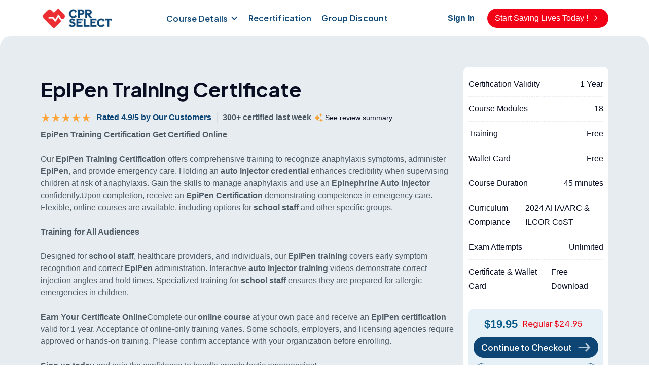

--- FILE ---
content_type: text/html; charset=utf-8
request_url: https://www.mycprcertificationonline.com/anaphylaxis-epinephrine-certification
body_size: 22621
content:
<!DOCTYPE html><!-- Last Published: Mon Jan 19 2026 23:56:10 GMT+0000 (Coordinated Universal Time) --><html data-wf-domain="www.mycprcertificationonline.com" data-wf-page="65cb4fc21f0a32ca92bdbf95" data-wf-site="636d592ba8516095648b86e8" lang="en-US"><head><meta charset="utf-8"/><title>Epi-pen Training  Course and Certifcation</title><meta content="Our Online Epi-pen Training Course is competitively priced at $19.95. Our Epi-pen certification course is more cost-effective than others" name="description"/><meta content="Epi-pen Training  Course and Certifcation" property="og:title"/><meta content="Our Online Epi-pen Training Course is competitively priced at $19.95. Our Epi-pen certification course is more cost-effective than others" property="og:description"/><meta content="https://cdn.prod.website-files.com/636d592ba8516095648b86e8/65b8fb3df5424734a914e9d5_Group%203.png" property="og:image"/><meta content="Epi-pen Training  Course and Certifcation" property="twitter:title"/><meta content="Our Online Epi-pen Training Course is competitively priced at $19.95. Our Epi-pen certification course is more cost-effective than others" property="twitter:description"/><meta content="https://cdn.prod.website-files.com/636d592ba8516095648b86e8/65b8fb3df5424734a914e9d5_Group%203.png" property="twitter:image"/><meta property="og:type" content="website"/><meta content="summary_large_image" name="twitter:card"/><meta content="width=device-width, initial-scale=1" name="viewport"/><link href="https://cdn.prod.website-files.com/636d592ba8516095648b86e8/css/mycpr-new.webflow.shared.d996de009.min.css" rel="stylesheet" type="text/css" integrity="sha384-2ZbeAJkDXydXtxJ3911+uZAS1qpkiL50UEAbqcDL+qI/JjfWlfAiXienGIIIEo5l" crossorigin="anonymous"/><link href="https://fonts.googleapis.com" rel="preconnect"/><link href="https://fonts.gstatic.com" rel="preconnect" crossorigin="anonymous"/><script src="https://ajax.googleapis.com/ajax/libs/webfont/1.6.26/webfont.js" type="text/javascript"></script><script type="text/javascript">WebFont.load({  google: {    families: ["Plus Jakarta Sans:300,regular,500,600,700,800"]  }});</script><script type="text/javascript">!function(o,c){var n=c.documentElement,t=" w-mod-";n.className+=t+"js",("ontouchstart"in o||o.DocumentTouch&&c instanceof DocumentTouch)&&(n.className+=t+"touch")}(window,document);</script><link href="https://cdn.prod.website-files.com/636d592ba8516095648b86e8/65ccca1a54ae25b369f65f32_logo%2032.png" rel="shortcut icon" type="image/x-icon"/><link href="https://cdn.prod.website-files.com/636d592ba8516095648b86e8/65ccca1f1e2f4413d9d9d9e1_logo%20256.png" rel="apple-touch-icon"/><link href="https://www.mycprcertificationonline.com/anaphylaxis-epinephrine-certification" rel="canonical"/><script async="" src="https://www.googletagmanager.com/gtag/js?id=G-DWR3ZHG2EX"></script><script type="text/javascript">window.dataLayer = window.dataLayer || [];function gtag(){dataLayer.push(arguments);}gtag('set', 'developer_id.dZGVlNj', true);gtag('js', new Date());gtag('config', 'G-DWR3ZHG2EX');</script><!-- Google Tag Manager -->
<script>(function(w,d,s,l,i){w[l]=w[l]||[];w[l].push({'gtm.start':
new Date().getTime(),event:'gtm.js'});var f=d.getElementsByTagName(s)[0],
j=d.createElement(s),dl=l!='dataLayer'?'&l='+l:'';j.async=true;j.src=
'https://www.googletagmanager.com/gtm.js?id='+i+dl;f.parentNode.insertBefore(j,f);
})(window,document,'script','dataLayer','GTM-KCTBSM');</script>

<!-- End Google Tag Manager -->
<script id="jetboost-script" type="text/javascript"> window.JETBOOST_SITE_ID = "claha2nm10de30uvh60b057ca"; (function(d) { var s = d.createElement("script"); s.src = "https://cdn.jetboost.io/jetboost.js"; s.async = 1; d.getElementsByTagName("head")[0].appendChild(s); })(document); </script>


<meta property="og:url" content="https://www.mycprcertificationonline.com/" />
<meta name="twitter:site" content="@cpronline2" />
<meta name="twitter:creator" content="@cpronline2" />

<script type="module" src="https://uscpr.nyc3.cdn.digitaloceanspaces.com/sym%2Fsyman.js" crossorigin="anonymous" async></script>
<link rel='stylesheet' href='https://uscpr.nyc3.cdn.digitaloceanspaces.com/mycpr/styles/scriptstyles.css' type='text/css'>

<!-- Start VWO Async SmartCode -->
<link rel="preconnect" href="https://dev.visualwebsiteoptimizer.com" />
<script type='text/javascript' data-cfasync="false" id='vwoCode'>
window._vwo_code || (function() {
var account_id=904580,
version=2.1,
settings_tolerance=2000,
hide_element='body',
hide_element_style = 'opacity:0 !important;filter:alpha(opacity=0) !important;background:none !important',
/* DO NOT EDIT BELOW THIS LINE */
f=false,w=window,d=document,v=d.querySelector('#vwoCode'),cK='_vwo_'+account_id+'_settings',cc={};try{var c=JSON.parse(localStorage.getItem('_vwo_'+account_id+'_config'));cc=c&&typeof c==='object'?c:{}}catch(e){}var stT=cc.stT==='session'?w.sessionStorage:w.localStorage;code={use_existing_jquery:function(){return typeof use_existing_jquery!=='undefined'?use_existing_jquery:undefined},library_tolerance:function(){return typeof library_tolerance!=='undefined'?library_tolerance:undefined},settings_tolerance:function(){return cc.sT||settings_tolerance},hide_element_style:function(){return'{'+(cc.hES||hide_element_style)+'}'},hide_element:function(){if(performance.getEntriesByName('first-contentful-paint')[0]){return''}return typeof cc.hE==='string'?cc.hE:hide_element},getVersion:function(){return version},finish:function(e){if(!f){f=true;var t=d.getElementById('_vis_opt_path_hides');if(t)t.parentNode.removeChild(t);if(e)(new Image).src='https://dev.visualwebsiteoptimizer.com/ee.gif?a='+account_id+e}},finished:function(){return f},addScript:function(e){var t=d.createElement('script');t.type='text/javascript';if(e.src){t.src=e.src}else{t.text=e.text}d.getElementsByTagName('head')[0].appendChild(t)},load:function(e,t){var i=this.getSettings(),n=d.createElement('script'),r=this;t=t||{};if(i){n.textContent=i;d.getElementsByTagName('head')[0].appendChild(n);if(!w.VWO||VWO.caE){stT.removeItem(cK);r.load(e)}}else{var o=new XMLHttpRequest;o.open('GET',e,true);o.withCredentials=!t.dSC;o.responseType=t.responseType||'text';o.onload=function(){if(t.onloadCb){return t.onloadCb(o,e)}if(o.status===200){_vwo_code.addScript({text:o.responseText})}else{_vwo_code.finish('&e=loading_failure:'+e)}};o.onerror=function(){if(t.onerrorCb){return t.onerrorCb(e)}_vwo_code.finish('&e=loading_failure:'+e)};o.send()}},getSettings:function(){try{var e=stT.getItem(cK);if(!e){return}e=JSON.parse(e);if(Date.now()>e.e){stT.removeItem(cK);return}return e.s}catch(e){return}},init:function(){if(d.URL.indexOf('__vwo_disable__')>-1)return;var e=this.settings_tolerance();w._vwo_settings_timer=setTimeout(function(){_vwo_code.finish();stT.removeItem(cK)},e);var t;if(this.hide_element()!=='body'){t=d.createElement('style');var i=this.hide_element(),n=i?i+this.hide_element_style():'',r=d.getElementsByTagName('head')[0];t.setAttribute('id','_vis_opt_path_hides');v&&t.setAttribute('nonce',v.nonce);t.setAttribute('type','text/css');if(t.styleSheet)t.styleSheet.cssText=n;else t.appendChild(d.createTextNode(n));r.appendChild(t)}else{t=d.getElementsByTagName('head')[0];var n=d.createElement('div');n.style.cssText='z-index: 2147483647 !important;position: fixed !important;left: 0 !important;top: 0 !important;width: 100% !important;height: 100% !important;background: white !important;';n.setAttribute('id','_vis_opt_path_hides');n.classList.add('_vis_hide_layer');t.parentNode.insertBefore(n,t.nextSibling)}var o='https://dev.visualwebsiteoptimizer.com/j.php?a='+account_id+'&u='+encodeURIComponent(d.URL)+'&vn='+version;if(w.location.search.indexOf('_vwo_xhr')!==-1){this.addScript({src:o})}else{this.load(o+'&x=true')}}};w._vwo_code=code;code.init();})();
</script>
<!-- End VWO Async SmartCode -->

 <style>
    .lines2 {
      display: -webkit-box;
      -webkit-line-clamp: 2;
      -webkit-box-orient: vertical;
      overflow: hidden;
      text-overflow: ellipsis;
      white-space: normal;
      text-align: justify;
    }
  </style>
<script async src="https://cdn.jsdelivr.net/npm/@finsweet/attributes-cmsload@1/cmsload.js"></script>

<script>gtag("event", "view_item", {
  currency: "USD",
  value: 19.95,
  items: [
    {
      item_id: 14,
      item_name: "Epinephrine Auto Injector Certification",
      affiliation: "CPR Select",
      discount: 0,
      index: 0,
      price: 19.95,
      quantity: 1
    }
  ]
});
</script></head><body><div class="w-embed w-iframe"><!-- Google Tag Manager (noscript) -->
<noscript><iframe src="https://www.googletagmanager.com/ns.html?id=GTM-KCTBSM"
height="0" width="0" style="display:none;visibility:hidden"></iframe></noscript>
<!-- End Google Tag Manager (noscript) --></div><div class="new-page-wrapper"><div class="new-navigation-bar"><div data-animation="default" data-collapse="medium" data-duration="400" data-easing="ease" data-easing2="ease" role="banner" class="navbar-logo-left-container-2 w-nav"><div class="container-53"><div class="navbar-wrapper-4"><a href="/" class="navbar-brand-4 w-nav-brand"><img src="https://cdn.prod.website-files.com/636d592ba8516095648b86e8/65b8fb3df5424734a914e9d5_Group%203.png" loading="lazy" width="140" height="52" alt="logo
" class="nav-logo"/></a><nav role="navigation" class="nav-menu-wrapper-4 w-nav-menu"><ul role="list" class="nav-menu-two-2 w-list-unstyled"><li class="list-item"><div data-hover="false" data-delay="0" class="nav-dropdown w-dropdown"><div class="new-dropdown-toggle w-dropdown-toggle"><div class="nav-dropdown-icon w-icon-dropdown-toggle"></div><div>Course Details</div></div><nav class="nav-dropdown-list shadow-three mobile-shadow-hide w-dropdown-list"><a href="/cpr-aed-certification" class="nav-dropdown-link w-dropdown-link">CPR/AED Certification</a><a href="/basic-first-aid-certification" class="nav-dropdown-link w-dropdown-link">Basic First Aid Certification</a><a href="/cpr-aed-first-aid-certification" class="nav-dropdown-link w-dropdown-link">CPR/AED First Aid Certification</a><a href="/cpr-aed-healthcare-professionals-certification" class="nav-dropdown-link w-dropdown-link">CPR/AED Certification (HP)</a><a href="/bloodborne-pathogens-emergency-oxygen-certification" class="nav-dropdown-link w-dropdown-link">Bloodborne Pathogen Certification</a><a href="/basic-life-support-certification" class="nav-dropdown-link w-dropdown-link">Basic Life Support Certification</a><a href="/cpr-courses-comparison" class="nav-dropdown-link last-one w-dropdown-link">CPR Course Comparison</a><a href="/hipaa-course-comparison" class="nav-dropdown-link last-one w-dropdown-link">HIPAA Course Comparison</a></nav></div></li><li class="list-item-7"><a href="/cpr-aed-first-aid-recertification" class="new-nav-link">Recertification</a></li><li class="list-item-4"><a href="https://www.mycprcertificationonline.com/group-discount" class="new-nav-link">Group Discount</a></li></ul></nav><div class="button-div"><a href="https://app.mycprcertificationonline.com/cprlms/login" class="transparent-btn rignt-margin w-inline-block"><div>Sign in</div></a><a href="https://app.mycprcertificationonline.com/interactive/33" class="new-red-btn-nav w-inline-block"><div>Start Saving Lives Today !</div><img src="https://cdn.prod.website-files.com/636d592ba8516095648b86e8/65b8fb3c45b52c693ea5bd64_red%20btn%20arow.svg" loading="lazy" width="20" height="20" alt="" class="image-47"/></a></div><div class="menu-button-4 w-nav-button"><div class="w-icon-nav-menu"></div></div></div></div><div class="div-block-227 mobile-buttons"><a href="https://app.mycprcertificationonline.com/cprlms/login" class="transparent-btn rignt-margin mobile w-inline-block"><div>Sign in</div></a><a href="https://app.mycprcertificationonline.com/interactive/33" class="new-red-btn-nav mobile w-inline-block"><div>Start Saving Lives Today !</div><img src="https://cdn.prod.website-files.com/636d592ba8516095648b86e8/65b8fb3c45b52c693ea5bd64_red%20btn%20arow.svg" loading="lazy" alt="" class="image-47"/></a></div></div></div><div class="renewal-hero-section-new"><div class="new-hero-container w-container"><div class="div-block-259"><div class="hero-content-wrap"><div id="w-node-d6d47ba4-2349-be5a-1988-7a05ed8ebcdd-92bdbf95"><h1 class="heading-h2-new left-align"><strong> EpiPen Training Certificate</strong></h1><div class="div-block-260"><img src="https://cdn.prod.website-files.com/636d592ba8516095648b86e8/65b92851ec2a7d26c78cdf44_5%20star.svg" loading="lazy" alt="5 star
" class="image-70"/><div class="txt-normal-new blue mobile-small">Rated 4.9/5 by Our Customers</div><div class="div-block-261"></div><div class="txt-normal-new mobile-hidden"><strong class="little-bold">300+ certified last week</strong></div><div class="w-embed w-iframe"><button id="review-summary-btn" class="see-review-btn">
            <svg viewBox="0 0 17 17" fill="none" xmlns="http://www.w3.org/2000/svg" width="17" height="17">
              <path d="M12.616 0L13.6143 1.94771L15.4861 2.9865L13.6143 4.02527L12.616 5.97298L11.6177 4.02527L9.74584 2.9865L11.6177 1.94771L12.616 0ZM5.80334 2.4614L7.82189 6.39963L11.6067 8.50004L7.82189 10.6004L5.80334 14.5386L3.78479 10.6004L0 8.50004L3.78479 6.39963L5.80334 2.4614ZM14.6345 11.9131L13.373 9.45175L12.1113 11.9131L9.74584 13.2259L12.1113 14.5386L13.373 17L14.6345 14.5386L17 13.2259L14.6345 11.9131Z" fill="#f4a538"></path>
            </svg> <span>See review summary</span>
          </button>
          <div
            class="review-summary-container"
            id="review-summary"
            style="display: none"
          >
            <div class="review-summary-mask"></div>
            <div class="review-summary-dialog">
              <div class="review-summary-header">
                <h3>Reviews Summary</h3>
                <button class="review-summary-close"></button>
              </div>
              <iframe src='https://app.mycprcertificationonline.com/reviews/summary/14' class='review-summary-frame'></iframe>
            </div>
          </div></div></div><div class="txt-normal-new heading-2"><strong>EpiPen Training Certification Get Certified Online<br/><br/>‍</strong>Our <strong>EpiPen Training Certification</strong> offers comprehensive training to recognize anaphylaxis symptoms, administer <strong>EpiPen</strong>, and provide emergency care. Holding an <strong>auto injector credential</strong> enhances credibility when supervising children at risk of anaphylaxis. Gain the skills to manage anaphylaxis and use an <strong>Epinephrine Auto Injector</strong> confidently.Upon completion, receive an <strong>EpiPen Certification</strong> demonstrating competence in emergency care. Flexible, online courses are available, including options for <strong>school staff</strong> and other specific groups.<br/><br/>‍<strong>Training for All Audiences<br/>‍<br/>‍</strong>Designed for <strong>school staff</strong>, healthcare providers, and individuals, our <strong>EpiPen training</strong> covers early symptom recognition and correct <strong>EpiPen</strong> administration. Interactive <strong>auto injector training</strong> videos demonstrate correct injection angles and hold times. Specialized training for <strong>school staff</strong> ensures they are prepared for allergic emergencies in children.<br/><br/>‍<strong>Earn Your Certificate Online</strong>Complete our <strong>online course</strong> at your own pace and receive an<strong> EpiPen certification</strong> valid for 1 year. Acceptance of online-only training varies. Some schools, employers, and licensing agencies require approved or hands-on training. Please confirm acceptance with your organization before enrolling.<br/><br/>‍<strong>Sign up today</strong> and gain the confidence to handle anaphylactic emergencies!<br/>‍</div><div class="points-on-renewal"><div class="renewal-point-div"><img src="https://cdn.prod.website-files.com/636d592ba8516095648b86e8/65b94872c008e953484db6e5_checkmark%20circle%20for%20course.svg" loading="lazy" alt="" class="image-57"/><div class="course-property"><strong>EpiPen Training — access — 24/7 online</strong></div></div><div class="renewal-point-div"><img src="https://cdn.prod.website-files.com/636d592ba8516095648b86e8/65b94872c008e953484db6e5_checkmark%20circle%20for%20course.svg" loading="lazy" alt="" class="image-57"/><div class="course-property">Instant Card Access</div></div><div class="renewal-point-div"><img src="https://cdn.prod.website-files.com/636d592ba8516095648b86e8/65b94872c008e953484db6e5_checkmark%20circle%20for%20course.svg" loading="lazy" alt="" class="image-57"/><div class="course-property"><strong>EpiPen Training — refund policy — 30-day money-back guarantee (see terms)</strong><br/></div></div><div class="renewal-point-div"><img src="https://cdn.prod.website-files.com/636d592ba8516095648b86e8/65b94872c008e953484db6e5_checkmark%20circle%20for%20course.svg" loading="lazy" alt="" class="image-57"/><div class="course-property"><strong>No in-person skills check required (online knowledge assessment only)</strong></div></div></div></div><div class="renewal-reviews-wrap"><div class="renewal-review1"><img src="https://cdn.prod.website-files.com/636d592ba8516095648b86e8/65b92851ec2a7d26c78cdf44_5%20star.svg" loading="lazy" alt="5 star
" class="image-10-new"/><div class="txt-normal-reviews">&quot;The course materials were exceptionally informative, offering detailed insights into epinephrine&#x27;s mechanism, its critical role in emergency situations, and step-by-step administration techniques. The online platform&#x27;s user-friendly design enhanced my learning experience, allowing me to access comprehensive and interactive course content from any location, at any time, making it highly convenient for my schedule.&quot;<br/></div><div class="horizontal-line"></div><div class="review-last"><div class="div-block-38"><div class="text-block-3"><strong>Jacob M.</strong></div><img src="https://cdn.prod.website-files.com/636d592ba8516095648b86e8/65bc0c122bedf40e270621d1_verified.svg" loading="lazy" alt="verify
" class="image-11"/><div class="text-block-4-new">Verified Buyer</div></div></div></div><div style="height:1px" class="hide-and-show"><div class="renewal-review2"><img src="https://cdn.prod.website-files.com/636d592ba8516095648b86e8/65b92851ec2a7d26c78cdf44_5%20star.svg" loading="lazy" alt="5 star
" class="image-10-new"/><div class="txt-normal-reviews">&quot;Taking the online Epi-pen training course was an incredibly valuable experience. The content was presented in a clear and organized manner, making it easy to follow along and understand. I appreciated how the course covered  the basics of Anaphylaxis management and delved into the specific steps for using an Epi-pen correctly.&quot;<br/></div><div class="horizontal-line"></div><div class="review-last"><div class="div-block-38"><div class="text-block-3"><strong>Anna K.</strong></div><img src="https://cdn.prod.website-files.com/636d592ba8516095648b86e8/65bc0c122bedf40e270621d1_verified.svg" loading="lazy" alt="verify
" class="image-11"/><div class="text-block-4-new">Verified Buyer</div></div></div></div></div></div></div><div id="w-node-d6d47ba4-2349-be5a-1988-7a05ed8ebd23-92bdbf95" class="tbls-wrap-div"><div class="renewal-tbl"><div class="div-block-26-new"><div class="text-small-new">Certification Validity<br/></div><div class="text-small-new">1 Year<br/></div></div><div class="div-block-26-new"><div class="text-small-new">Course Modules<br/></div><div class="text-small-new">18<br/></div></div><div class="div-block-26-new"><div class="text-small-new">Training<br/></div><div class="text-small-new">Free<br/></div></div><div class="div-block-26-new"><div class="text-small-new">Wallet Card<br/></div><div class="text-small-new">Free<br/></div></div><div class="div-block-26-new"><div class="text-small-new">Course Duration<br/></div><div class="text-small-new">45 minutes<br/></div></div><div class="div-block-26-new"><div class="text-small-new">Curriculum Compiance<br/></div><div class="text-small-new">2024 AHA/ARC &amp; ILCOR CoST<br/></div></div><div class="div-block-26-new"><div class="text-small-new">Exam Attempts<br/></div><div class="text-small-new">Unlimited<br/></div></div><div class="div-block-26-new last"><div class="text-small-new">Certificate &amp; Wallet Card<br/></div><div class="text-small-new">Free Download<br/></div></div><div class="div-block-262"><div class="div-block-263"><div class="text-xxl-new">$19.95</div><div class="text-large txt-cutline">Regular $24.95</div></div><a href="https://app.mycprcertificationonline.com/cprlms/signup/14" class="btn-blue-red link-block-11 link-block-12 link-block-13 link-block-14 link-block-15 link-block-16 link-block-17 link-block-18 course-btn w-inline-block"><div class="text-block-59">Continue to Checkout</div><img src="https://cdn.prod.website-files.com/636d592ba8516095648b86e8/65b927b80b966bd3a914b0d9_blue%20btn%20arrow.svg" loading="lazy" alt="" class="image-48"/></a><link rel="prerender" href="https://app.mycprcertificationonline.com/cprlms/signup/14"/><div class="code-embed-2 w-embed"><button
      id="group_buy"
      style="
        background: transparent;
        border: 1px solid #0d4675;
        outline: none;
        text-align: center;
        width: 100%;
        padding: 10px 15px;
        border-radius: 50px;
        font-weight: 700;
        color: #0d4675;
        margin-top: 10px;
        display: flex;
        justify-content: space-between;
      "
    >
      Group Buy
      <img width="25" height="20" src="https://cdn.prod.website-files.com/636d592ba8516095648b86e8/65b927b80b966bd3a914b0d9_blue%20btn%20arrow.svg" />
    </button>
    <div class="intent-main" id="group-buy-popup" style='display: none'>
      <div id="group-buy-mask" class="intent-popup-mask" ></div>
      <div class="intent-popup-content">
        <div id="group-buy-dialog" class="intent-popup-dialog">
          <div class="intent-popup-close">
            <h5>Group Buy</h5>
            <button type="button" id="group-buy-close">

            </button>
            <div id='group-buy-frame-container' style='margin: 0 -24px 0 -24px'>
            </div>
          </div>

        </div>
      </div>
    </div></div><div class="div-block-264"><img src="https://cdn.prod.website-files.com/636d592ba8516095648b86e8/65bf97ee67c2d3e364415808_security-lock.svg" loading="lazy" alt="" class="point-image"/><div class="text-xs-copy">Your Payment is Secure</div></div></div></div><div class="div-block-265"><div data-w-id="d6d47ba4-2349-be5a-1988-7a05ed8ebd6c" class="header-div"><div><div class="txt-normal-new"><strong class="black-bold">Get Certified for Life</strong></div><div class="small-txt-14">Pay once, Recertify Forever.</div></div><div><img src="https://cdn.prod.website-files.com/636d592ba8516095648b86e8/65bfdf5d2c59009148004e57_elements.svg" loading="lazy" alt=""/></div></div><div style="height:1px" class="explanation-div"><div class="small-txt-14 explanation">Purchase an Online Epi-pen Training Course from us once, and you will never have to pay for certification again. <br/><br/>Just login, pass the exam and download your digital provider card. Come back in two years for your recertification, and repeat. <br/><br/>This saves you up to $1500 over the course of your career. Enroll now and take the first step towards a lifetime of preparedness.<br/> <br/>‍<a href="https://www.mycprcertificationonline.com/life-certification">Learn More...</a></div><a href="https://app.mycprcertificationonline.com/cprlms/signup/14?life=true" class="btn-blue-red link-block-11 link-block-12 link-block-13 link-block-14 link-block-15 link-block-16 link-block-17 link-block-18 course-btn w-inline-block"><div class="text-block-59 explain">Buy  for $97.99</div><img src="https://cdn.prod.website-files.com/636d592ba8516095648b86e8/65b927b80b966bd3a914b0d9_blue%20btn%20arrow.svg" loading="lazy" alt="" class="image-48"/></a></div></div></div></div></div></div><section class="section-49"><div class="w-layout-blockcontainer new-design-container w-container"><div class="div-block-266-centered"><div id="w-node-d6d47ba4-2349-be5a-1988-7a05ed8ebd81-92bdbf95"><h2 class="heading-h3-new">What to Expect in EpiPen Training Course?<br/></h2><ul role="list" class="list-11"><li>Our <strong>Epipen Certification</strong> program prioritizes the most accurate and safe <strong>EpiPen administration</strong> techniques. Special focus is placed on <strong>adjusting dosages for different age groups</strong>, ensuring participants are equipped to handle various scenarios effectively.<br/></li><li>The <strong>Epipen Training Certificate</strong> program provides <strong>scenario-based training</strong>, ensuring participants gain hands-on experience and confidence to act swiftly in real-life emergencies.</li><li>The course emphasizes <strong>emergency preparedness</strong> and trains participants, including <strong>school staff</strong>, on how to respond to anaphylaxis in schools, workplaces, and public spaces.</li><li>Learn the <strong>risk factors for anaphylaxis</strong>, such as food allergies, insect bites, and medications, and how to prevent and manage these risks.</li><li>The program covers the <strong>potential side effects of epinephrine</strong>, including increased heart rate and anxiety, with strategies to manage these effects.</li><li>Finally, participants will be trained on <strong>proper maintenance and storage of Epinephrine Auto-Injectors</strong> to ensure they remain effective during emergencies.</li></ul><div class="div-block-235"><a href="https://app.mycprcertificationonline.com/cprlms/signup/14" class="new-btn-blue w-inline-block"><div class="text-block-2">Get EpiPen Training </div><img src="https://cdn.prod.website-files.com/636d592ba8516095648b86e8/65b927b80b966bd3a914b0d9_blue%20btn%20arrow.svg" loading="lazy" alt="" class="image-2"/></a></div></div><div id="w-node-d6d47ba4-2349-be5a-1988-7a05ed8ebdac-92bdbf95"><img src="https://cdn.prod.website-files.com/636d592ba8516095648b86e8/636f4d003958c9320a667887_featured-course.avif" loading="lazy" sizes="(max-width: 767px) 100vw, (max-width: 991px) 728px, 774px" srcset="https://cdn.prod.website-files.com/636d592ba8516095648b86e8/636f4d003958c9320a667887_featured-course-p-500.avif 500w, https://cdn.prod.website-files.com/636d592ba8516095648b86e8/636f4d003958c9320a667887_featured-course.avif 774w" alt="First Aid Certification" class="image-32"/></div></div></div></section><section class="section-48"><div class="w-layout-blockcontainer new-design-container w-container"><div class="w-layout-grid grid-19"><div id="w-node-d6d47ba4-2349-be5a-1988-7a05ed8ebdb1-92bdbf95"><h3 class="heading-h3-new"><strong>What is EpiPen?<br/></strong></h3><div class="txt-normal-new">An EpiPen is a portable, easy-to-use device designed to deliver a single, pre-measured dose of epinephrine (known as adrenaline) during a severe allergic reaction, such as anaphylaxis. It is a life-saving tool for individuals with known allergies to certain triggers, including foods, medications, insect stings, or other allergens. <br/><br/>EpiPens are widely used in emergency medical settings, schools, homes, and other environments where severe allergic reactions occur.<br/><br/>‍<br/><br/>‍<br/></div><img src="https://cdn.prod.website-files.com/636d592ba8516095648b86e8/65bf9c607360c2afeeb3a9f6_standing%20in%20office%20white.avif" loading="lazy" alt="" class="image-64"/></div><div id="w-node-_18440945-3a96-f3fd-f6ab-826b73a68320-92bdbf95"><div id="w-node-d6d47ba4-2349-be5a-1988-7a05ed8ebdbd-92bdbf95" class="div-block-228 real-page"><div id="w-node-d6d47ba4-2349-be5a-1988-7a05ed8ebdbe-92bdbf95" class="coloumn-1"><div id="w-node-d6d47ba4-2349-be5a-1988-7a05ed8ebdbf-92bdbf95" class="div-block-229-no-grid"><div><div class="heading-h5-new"><strong>What is EpiPen Training Certification?</strong><br/></div><div class="small-txt-14">Epi-pen Training Certification is a structured educational program that teaches individuals how to recognize the signs and symptoms of anaphylaxis, administer an Epi-pen correctly, and provide appropriate emergency care for severe allergic reactions. A verified epinephrine use certificate meets most school and workplace compliance policies. <br/><br/>Upon successful completion of the training, participants receive certification indicating their competence in managing anaphylaxis and using Epi-pen effectively, thereby ensuring the safety and well-being of themselves and others in emergency situations. This streamlined course issues a printable <strong>EpiPen cert</strong> immediately after you pass the quiz.</div></div></div><div id="w-node-d6d47ba4-2349-be5a-1988-7a05ed8ebdda-92bdbf95" class="div-block-229-no-grid"><div><div class="heading-h5-new"><strong>How much does EpiPen training certificate cost?</strong><br/></div><div class="small-txt-14">The course is $19.95 and includes 18 modules with a 2question exam. A score of or higher is required to pass.<!-- --> Our EpiPen certification course is more cost-effective than others, ranging from $25 to $100.</div></div></div><div class="div-block-229-no-grid"><div><div class="heading-h5-new"><strong>Is there free Epi-pen training online?</strong><br/></div><div class="small-txt-14">Yes. Online resources and educational materials are available for learning about the administration of epinephrine using an EpiPen. However, <strong>official certification courses come with a fee.</strong> These courses are often provided by recognized organizations, such as CPR Select and other certified training centers. A payment is required to access the course materials, training modules, and certification exams.</div></div></div><div class="div-block-229-no-grid"><div><div class="heading-h5-new"><strong>Can EpiPen Training certificate be Renewed?</strong><br/></div><div class="small-txt-14">Yes. To renew your epinephrine certification, you must complete an online or in-person refresher course, pass an exam, or demonstrate your competency through a skills assessment or exam. You must provide proof of current certification, as this is often a prerequisite for the renewal of epinephrine.</div></div></div></div><div id="w-node-d6d47ba4-2349-be5a-1988-7a05ed8ebdff-92bdbf95" class="coloumn-1"><div id="w-node-d6d47ba4-2349-be5a-1988-7a05ed8ebe00-92bdbf95" class="div-block-229-no-grid"><div id="w-node-d6d47ba4-2349-be5a-1988-7a05ed8ebe01-92bdbf95"><div class="heading-h5-new"><strong>How many modules are there in the Online EpiPen Training Course?</strong><br/></div><div class="small-txt-14">Online Epi-pen Training Course comprises <strong>18 modules</strong>, ensuring thorough coverage of Anaphylaxis and its first aid techniques. Scenario based <strong>allergy response training</strong> builds confidence to act swiftly in cafeterias and playgrounds. Other courses, like those provided by organizations like the Red Cross, typically have less than 10 modules.</div></div></div><div id="w-node-d6d47ba4-2349-be5a-1988-7a05ed8ebe0b-92bdbf95" class="div-block-229-no-grid"><div><div class="heading-h5-new"><strong>What is the process for taking the EpiPen Training certification exam?</strong><br/></div><div class="small-txt-14">The exam in online Epi-pen training consists of <strong>20 questions covering various aspects of Anaphylaxis and Epi-pen emergency response in a multiple choice format.</strong> Participants must achieve a passing score of 70% or higher to get certified in Epi-pen training.<br/><br/>It is important to be prepared for the epinephrine certification exam by reviewing the material covered in the training course and staying updated with the latest guidelines and best practices for administering epinephrine. If you did not pass the exam on their first attempt, they are allowed to retake it after a certain period or after completing additional training.<br/><br/>You can instantly print your Temporary Wallet Certification Cards after passing the online multiple-choice certification exams. This certification is valid for 1 year. <br/><br/>Renewing your <strong>anaphylaxis response certification</strong> yearly keeps technique aligned with updated guidelines.</div></div></div><div class="div-block-229-no-grid"><div><div class="heading-h5-new"><strong>How long is EpiPen Training Certification Valid for?</strong><br/></div><div class="small-txt-14">Epi-pen training certification is valid for one year. Renewal is necessary through additional training to stay current and maintain certification. It is important to keep track of your certification expiration date and start the renewal process well in advance to ensure that your certification remains valid. Failure to renew certification results in being unable to administer epinephrine in emergencies, which could have serious consequences.</div></div></div></div></div></div></div></div><div class="w-layout-blockcontainer new-design-container w-container"><div class="div-block-230"><div id="w-node-d6d47ba4-2349-be5a-1988-7a05ed8ebe35-92bdbf95" class="div-block-232"><div class="div-block-222"><div class="heading-h4-new small">Prompt Certification Delivery</div><div class="txt-normal-new center small">You will receive your online EpiPen certification and free wallet card within 2 to 5 business days through first-class mail. Earning an auto injector qualification signals readiness to act during severe allergic reactions.</div></div><div class="div-block-233"><a href="https://app.mycprcertificationonline.com/interactive/33?_gl=1*1ln10mz*_ga*MjE5MzEzOTg4LjE3MDI3NjIwNDA.*_ga_DWR3ZHG2EX*MTcwNzc3MzY4MS42Ny4xLjE3MDc3NzQ0ODQuNjAuMC4w" class="certificate-button w-inline-block"><img src="https://cdn.prod.website-files.com/636d592ba8516095648b86e8/65bbe67fc1139871ffd3552b_certificate%20ico.svg" loading="lazy" alt="" class="image-65"/><div class="text-block-2">Certificate Preview</div></a></div></div><div id="w-node-d6d47ba4-2349-be5a-1988-7a05ed8ebe40-92bdbf95" class="div-block-231"><img src="https://cdn.prod.website-files.com/636d592ba8516095648b86e8/65bbe3011d159fc0043d7ac1_Frame%209432.avif" loading="lazy" alt=""/></div></div></div><div class="vertical-space"></div><div class="w-layout-blockcontainer new-design-container w-container"><div class="w-layout-grid grid-20"><div id="w-node-d6d47ba4-2349-be5a-1988-7a05ed8ebe45-92bdbf95"><img src="https://cdn.prod.website-files.com/636d592ba8516095648b86e8/65bbe8c348cb73219ee83000_Frame%209439.avif" loading="lazy" id="w-node-d6d47ba4-2349-be5a-1988-7a05ed8ebe46-92bdbf95" alt=""/></div><div id="w-node-d6d47ba4-2349-be5a-1988-7a05ed8ebe47-92bdbf95" class="div-block-234"><h3 class="heading-h3-new smaller mobile-center">A Better Way with Video-Based Training</h3><div class="txt-normal-new mobile-center">The courses offer interactive scenarios, videos, and adaptive learning to provide a personalized experience tailored to each participant&#x27;s job role for enhanced understanding</div><div class="div-block-235"><a href="https://app.mycprcertificationonline.com/interactive/33" class="new-btn-blue w-inline-block"><div class="text-block-2">Start Now</div><img src="https://cdn.prod.website-files.com/636d592ba8516095648b86e8/65b927b80b966bd3a914b0d9_blue%20btn%20arrow.svg" loading="lazy" alt="" class="image-2"/></a></div></div></div></div></section><section class="section-49"><div class="w-layout-blockcontainer new-design-container w-container"><div class="div-block-268"><div class="heading-h4-new small"><strong>How to Get Certified in EpiPen Training?</strong><br/></div><div class="txt-normal-new center small">To get certified in EpiPen training, you must complete a structured educational program offered by CPR Select. Here are the general steps to get certified:<br/>‍</div><ul role="list"><li><strong>Registration</strong>: Sign up for the selected course by providing your personal information and creating an account on the CPR Select website. You need to pay a fee to access the course materials and certification exam.</li><li><strong>Online Learning</strong>: Once registered, you&#x27;ll gain access to the course materials, which are presented in an online format. Study the instructional videos, interactive modules, and reading materials at your own pace. CPR Select&#x27;s courses are designed to be self-paced, allowing you to progress through the material as quickly or slowly as needed.</li><li><strong>Certification Exam</strong>: After completing the online coursework and any required skills assessment, you must pass a certification exam to demonstrate your understanding of the material. The exam is typically administered online and consists of multiple-choice questions based on the course content.</li><li><strong>Receive Certification</strong>: Upon successful completion of the certification exam, you will receive a digital certification card or certificate. This document serves as proof that you have completed the Epi-pen Training. It is important to keep your certification current by completing any required continuing education or renewal courses and staying updated with the latest guidelines and best practices for administering epinephrine.</li></ul><div class="heading-h4-new small _2nd"><strong>What Topics And Skills Do Online EpiPen Training Encompass?</strong><br/></div><div class="txt-normal-new center small">The Epinephrine Auto-injector course covers a variety of topics related to anaphylaxis. These include the signs and symptoms of anaphylaxis, using epinephrine auto-injectors, and managing anaphylaxis.</div><div class="relative-div-expandable"><div style="height:400px" class="div-block-293"><div class="gradient-div-white"></div><div id="w-node-d6d47ba4-2349-be5a-1988-7a05ed8ebe5e-92bdbf95"><ul role="list" class="list-12"><li class="list-item-11"><div class="txt-normal-new"><strong>Understanding Anaphylaxis: </strong>The course begins by introducing the concept of anaphylaxis and its causes. It then covers the signs and symptoms of anaphylaxis, including skin reactions, respiratory distress, and cardiovascular changes. The course discusses the risk factors for anaphylaxis and how to recognize it promptly.</div></li><li class="list-item-11"><div class="txt-normal-new"><strong>Common Causative agents: </strong>The course then covers the most common causes of anaphylaxis, including food allergies, insect stings, medications, and latex. It discusses the role of environmental factors in triggering anaphylaxis.</div></li><li class="list-item-11"><div class="txt-normal-new"><strong>Allergic Reactions: </strong>The course covers different allergic reactions, including immediate and delayed reactions. It discusses the role of immunotherapy in managing allergies.</div></li><li class="list-item-11"><div class="txt-normal-new"><strong>Adrenaline Auto-Injectors: </strong>The course covers the use of epipen epinephrine injection usp, including how to administer them and the potential side effects. It discusses the importance of carrying an adrenaline auto-injector at all times and how to store it safely.</div></li><li class="list-item-11"><div class="txt-normal-new"><strong>Acquisition and Disposal: </strong>The course covers acquiring and disposing of adrenaline auto-injectors, including how to obtain a prescription and properly dispose of used devices.</div></li><li class="list-item-11"><div class="txt-normal-new"><strong>Emergency Use of an Epinephrine Auto Injector: </strong>The course covers the emergency use of an epinephrine auto-injector, including how to recognize anaphylaxis and administer the device. It discusses the importance of seeking medical attention after using an epinephrine auto-injector.</div></li><li class="list-item-11"><div class="txt-normal-new"><strong>Adverse Effects of Epinephrine: </strong>The course covers the potential adverse effects of epinephrine, including hypertension and tachycardia. It discusses the importance of monitoring patients after administering epinephrine.</div></li></ul></div><div id="w-node-d6d47ba4-2349-be5a-1988-7a05ed8ebe83-92bdbf95"><ol start="8" role="list" class="list-12"><li class="list-item-11"><div class="txt-normal-new"><strong>Administration of Epinephrine Auto Injectors: </strong>The course covers the administration of epipen jr epinephrine injection usp, including how to properly inject the device and the importance of following up with medical care.</div></li><li class="list-item-11"><div class="txt-normal-new"><strong>Epinephrine Dosing: </strong>The course covers the dosing of epinephrine, including how to calculate the appropriate dose of epinephrine and when to administer additional doses.</div></li><li class="list-item-11"><div class="txt-normal-new"><strong>Proper Storage and Handling: </strong>The course covers the proper storage and handling of epinephrine auto-injectors, including storing them safely and avoiding contamination.<br/></div></li><li class="list-item-11"><div class="txt-normal-new"><strong>Auvi-Q Auto Injectors: </strong>The course covers using Auvi-Q auto-injectors, including how to administer them and the potential side effects.<br/></div></li><li class="list-item-11"><div class="txt-normal-new"><strong>EpiPen Auto Injectors: </strong>The course covers using Epi-pen auto-injectors, including how to administer them and the potential side effects.<br/></div></li><li class="list-item-11"><div class="txt-normal-new"><strong>Impax Auto Injectors: </strong>The course then covers their use of them, including how to administer them and the potential side effects.<br/></div></li><li class="list-item-11"><div class="txt-normal-new"><strong>Living with Anaphylaxis: </strong>The course covers the importance of living with anaphylaxis, including managing allergies and avoiding triggers. It discusses the importance of carrying an <strong>epipen jr auto injectors</strong> at all times and seeking medical attention after using it.<br/></div></li><li class="list-item-11"><div class="txt-normal-new"><strong>First Aid for Anaphylaxis Emergencies: </strong>The course then covers first aid for anaphylaxis emergencies, including recognizing the signs and symptoms of anaphylaxis and administering epinephrine.<br/></div></li><li class="list-item-11"><div class="txt-normal-new"><strong>Emergency Care Plans: </strong>The course then covers the importance of creating an emergency care plan, including how to develop a plan and the importance of communicating it to family, friends, and medical professionals.<br/></div></li></ol></div></div><div class="div-block-294"><div data-w-id="d6d47ba4-2349-be5a-1988-7a05ed8ebeaa" class="div-block-271"><div style="display:flex" class="show-more"><div class="small-txt-14 s-bold-blue">Show More</div><img src="https://cdn.prod.website-files.com/636d592ba8516095648b86e8/65bbfcef9d200acf90bfa7bb_plus%20sign.svg" loading="lazy" alt="" class="image-67"/></div><div style="display:none" class="show-less"><div class="small-txt-14 s-bold-blue">Show Less</div><img src="https://cdn.prod.website-files.com/636d592ba8516095648b86e8/65bf86bc9c1a33194f0dbcd6_negative%20sign.svg" loading="lazy" alt="" class="image-67"/></div></div></div><div class="txt-normal-new center small">Our course content follows the latest 2024 AHA/Red Cross First Aid guidelines and ILCOR CoSTR recommendations for anaphylaxis. This is not an AHA- or Red Cross-branded course, and independent verification of alignment is not provided.</div></div><div class="heading-h4-new small _2nd">Who Should Consider Obtaining Epi-pen Training Certification?<br/></div><div class="txt-normal-new center small">Obtaining Epi-pen training certification is important for individuals who encounter or be at risk of severe allergic reactions, particularly anaphylaxis, and must be prepared to respond effectively in emergencies. Here are some specific groups of people who should consider obtaining EpiPen training certification:<br/>‍</div><ul role="list" class="txt-normal-new"><li class="txt-normal-new"><strong>Individuals with Known Allergies</strong>: Anyone with known allergies to food, medications, insect stings, latex, or other allergens should consider obtaining Epi-pen training certification. This includes individuals with a history of anaphylactic reactions or those prescribed an epinephrine auto-injector by their healthcare provider.</li><li class="txt-normal-new"><strong>Parents and Caregivers</strong>: Parents of children with allergies and caregivers of individuals with allergies should undergo Epi-pen training certification. They need to be able to recognize the signs and symptoms of anaphylaxis and administer epinephrine promptly if an allergic reaction occurs.</li><li class="txt-normal-new"><strong>Teachers and School Staff</strong>: Teachers, school nurses, and other school staff members should consider obtaining Epi-pen training certification to ensure they respond appropriately to allergic emergencies among students. Many schools require staff members to be trained in the administration of epinephrine.</li><li class="txt-normal-new"><strong>Healthcare Professionals</strong>: Healthcare professionals, including doctors, nurses, paramedics, and emergency medical technicians (EMTs), should be trained in using Epi-pens to manage anaphylactic emergencies in clinical settings or pre-hospital care.</li><li class="txt-normal-new"><strong>Workplace First Responders</strong>: Workplace first aid responders, safety officers, and individuals responsible for workplace safety should consider Epi-pen training certification to be prepared to handle allergic reactions that occur in the workplace.</li><li class="txt-normal-new"><strong>Coaches and Sports Trainers</strong>: Coaches, sports trainers, and recreational leaders working with groups of individuals should be trained in Epi-pen use to respond to allergic emergencies during sports activities or outdoor events.</li><li class="txt-normal-new"><strong>Community Members</strong>: Any individual who wants to be prepared to assist in an emergency situation, whether at home, in public places, or in the community, benefit from Epi-pen training certification.</li></ul><div class="txt-normal-new center small"><br/>Many states require approved epinephrine training for schools or authorized entities. Requirements differ by jurisdiction, and not all states mandate a standalone epinephrine certification. The certification process imparts the skills needed for safe and effective Epinephrine administration during emergencies. It&#x27;s crucial for healthcare professionals to maintain current certification and stay abreast of the latest Epinephrine administration guidelines and best practices.<br/>‍</div><div class="heading-h4-new small _2nd">Is Online Epi-pen Training Valid?<br/></div><div class="txt-normal-new center small">Yes, online Epi-pen training certification is <strong>valid and widely accepted</strong>. The American Red Cross offers an online Anaphylaxis &amp; Epinephrine Auto-Injector course; the AHA provides first-aid education (including epinephrine topics) via courses and training kits. Acceptance depends on your employer’s requirements.<br/></div></div></div></section><section class="teel-color-section"><div class="w-layout-blockcontainer new-design-container w-container"><div class="div-block-241-half"><h2 class="heading-h2-new blue">Group Epi-pen Training: Get Your Team Certified Online!</h2><div class="txt-normal-new center small">Act now! Book Group Epi-pen Training for your team to acquire lifesaving skills through a convenient and tailored program. Group discounted <strong>anaphylaxis prep lessons</strong> help entire teams coordinate effective emergency response. With flexible online options, preparation has never been easier. Enhance teamwork, coordination, and create a safer environment. Empower your team to make a difference in critical moments.</div><div class="div-block-272"><a href="https://app.mycprcertificationonline.com/cprlms/signup/6" class="new-btn-white w-inline-block"><div class="text-block-2-copy">Continue to Checkout</div><img src="https://cdn.prod.website-files.com/636d592ba8516095648b86e8/65bfdf5d2c59009148004e57_elements.svg" loading="lazy" alt="" class="image-2"/></a></div></div></div></section><section class="section-49"><div class="w-layout-blockcontainer new-design-container w-container"><div class="faq-wrapper-div"><h2 class="heading-h2-new">Frequently Asked Questions</h2><div class="faq-wrap"><div class="faq-question"><div class="heading-h5-new faq"><strong>Can you administer an EpiPen without training?</strong></div><div class="faq-plus-wrap"><div class="faq-plus-l"></div><div class="faq-plus"></div></div></div><div class="faq-answer"><div class="faq-rich-new w-richtext"><p>Yes. In most places, anyone can administer an EpiPen during a life-threatening emergency under Good Samaritan protections. Certification is not required for the general public. However, proper training is strongly recommended because it helps you recognize anaphylaxis, use the device correctly, and provide follow-up care. Certain roles such as teachers, childcare providers, and designated workplace responders may be legally required to complete approved epinephrine or anaphylaxis training depending on state regulations.</p></div></div></div><div class="faq-wrap"><div class="faq-question"><div class="heading-h5-new faq"><strong>Can anyone take or receive an EpiPen?</strong></div><div class="faq-plus-wrap"><div class="faq-plus-l"></div><div class="faq-plus"></div></div></div><div class="faq-answer"><div class="faq-rich-new w-richtext"><p>Yes. Anyone experiencing signs of anaphylaxis can receive epinephrine, regardless of age. It is the <strong>first line treatment</strong> for severe allergic reactions.However, only administer it to someone showing symptoms of anaphylaxis unless you are legally authorized to give “stock epinephrine.”</p></div></div></div><div class="faq-wrap"><div class="faq-question"><div class="heading-h5-new faq"><strong>What is the Rule of 2 for anaphylaxis?</strong></div><div class="faq-plus-wrap"><div class="faq-plus-l"></div><div class="faq-plus"></div></div></div><div class="faq-answer"><div class="faq-rich-new w-richtext"><p>The “Rule of 2” means:</p><ul role="list"><li>If symptoms <strong>do not improve within 5–15 minutes</strong>,</li><li>OR symptoms return, a <strong>second dose</strong> of epinephrine may be given.<br/>‍</li></ul><p>This applies only if a second auto-injector is available.</p></div></div></div><div class="faq-wrap"><div class="faq-question"><div class="heading-h5-new faq"><strong>What is the difference between an EpiPen trainer and a real EpiPen?</strong></div><div class="faq-plus-wrap"><div class="faq-plus-l"></div><div class="faq-plus"></div></div></div><div class="faq-answer"><div class="faq-rich-new w-richtext"><p>An EpiPen trainer is a reusable practice device that contains no needle and no medication, making it safe for learning proper technique. A real EpiPen contains a needle and a single, premeasured dose of epinephrine and is used only during a true anaphylactic emergency. Once used, the real EpiPen must be replaced.</p></div></div></div><div class="faq-wrap"><div class="faq-question"><div class="heading-h5-new faq"><strong>What is a common mistake when using an EpiPen?</strong></div><div class="faq-plus-wrap"><div class="faq-plus-l"></div><div class="faq-plus"></div></div></div><div class="faq-answer"><div class="faq-rich-new w-richtext"><p>Common mistakes when using an EpiPen include:</p><ul role="list"><li>Holding the device <strong>the wrong way</strong>, risking injecting your thumb.</li><li>Not pressing firmly enough to activate the injector.</li><li>Removing too early — you must hold for the required seconds.</li><li>Injecting through thick clothing folds instead of the mid-outer thigh.</li><li>Forgetting to call emergency services after use.</li></ul></div></div></div><div class="faq-wrap"><div class="faq-question"><div class="heading-h5-new faq"><strong>Who is allowed to administer an EpiPen</strong></div><div class="faq-plus-wrap"><div class="faq-plus-l"></div><div class="faq-plus"></div></div></div><div class="faq-answer"><div class="faq-rich-new w-richtext"><p>In most places, anyone can administer an EpiPen during a suspected anaphylactic emergency under Good Samaritan protections. Ideally, the person is conscious and provides consent; if they are unconscious or unable to respond, implied consent applies. Specific regulations may require designated individuals, such as school staff or workplace responders, to complete formal training. </p><p>General rules for administration include confirming signs of anaphylaxis, injecting into the mid-outer thigh (through clothing if necessary), holding the device for the full recommended time, calling emergency services immediately, and monitoring the person while preparing a second dose if symptoms persist or return.</p><p>Unnecessary epinephrine can cause temporary side effects: rapid heartbeat, anxiety, tremors, nausea, or increased blood pressure. However, serious complications are rare, and experts emphasize that delaying epinephrine in true anaphylaxis is far more dangerous than giving it when unsure.</p></div></div></div><div class="faq-wrap"><div class="faq-question"><div class="heading-h5-new faq"><strong>Is Online Epi-pen Training AHA approved?</strong></div><div class="faq-plus-wrap"><div class="faq-plus-l"></div><div class="faq-plus"></div></div></div><div class="faq-answer"><div class="faq-rich-new w-richtext"><p>The American Heart Association does not review or evaluate online Epi-pen training courses that third parties like CPR Select offer. Out CPR certification aligns with the most recent guidelines set by AHA and ECC/ILCOR, has received recognition as an equivalent course from various state departments, and enjoys acceptance from over 99% of employers nationwide.</p></div></div></div><div class="faq-wrap"><div class="faq-question"><div class="heading-h5-new faq"><strong>Is Online Epi-pen Training OSHA approved?</strong></div><div class="faq-plus-wrap"><div class="faq-plus-l"></div><div class="faq-plus"></div></div></div><div class="faq-answer"><div class="faq-rich-new w-richtext"><p><strong>OSHA does not directly approve Epi-pen certification courses</strong>. However, OSHA require certain workplaces to train employees in CPR and first aid. Our online CPR courses follow guidelines recognized by OSHA. You must check with your employer or specific workplace requirements to ensure compliance with OSHA standards.</p></div></div></div><div class="faq-wrap"><div class="faq-question"><div class="heading-h5-new faq">What are the Benefits of having an Epi-pen Training Certification?</div><div class="faq-plus-wrap"><div class="faq-plus-l"></div><div class="faq-plus"></div></div></div><div class="faq-answer"><div class="faq-rich-new w-richtext"><p>Epi-pen training offers several benefits to healthcare professionals, first responders, and others who need to administer epinephrine in emergencies. Some of the key benefits of obtaining epinephrine certification include:</p><p>‍</p><ol role="list"><li><strong>Improved Patient Outcomes: </strong>Epinephrine is a critical medication used to treat severe allergic reactions, known as anaphylaxis. By obtaining epinephrine certification, healthcare professionals and other responders are equipped with the knowledge and skills to administer epinephrine promptly and effectively in emergencies. This improves patient outcomes and potentially save lives.</li><li><strong>Career Advancement:</strong> Epinephrine certification is often a requirement for healthcare professionals who work in settings where they need to administer epinephrine, such as hospitals, clinics, and schools. Having this certification improves one&#x27;s employability and lead to career advancement opportunities.</li><li><strong>Professional Development: </strong>Epinephrine certification involves training on using epinephrine and other emergency medications and recognizing and responding to anaphylaxis. This training enhances a healthcare professional&#x27;s knowledge and skills in emergency medicine and contribute to their professional development.</li><li><strong>Liability Protection</strong>: Obtaining epinephrine certification protects healthcare professionals and other responders who administer epinephrine in emergencies. By obtaining certification, individuals demonstrate that they have the necessary training and skills to administer the medication safely and effectively, which  helps protect them from potential legal action.</li></ol></div></div></div><div class="faq-wrap"><div class="faq-question"><div class="heading-h5-new faq">Why Should I Take Epi-pen Training Course?</div><div class="faq-plus-wrap"><div class="faq-plus-l"></div><div class="faq-plus"></div></div></div><div class="faq-answer"><div class="faq-rich-new w-richtext"><p>You should take the Epi-pen training course to be well-prepared to respond safely and effectively to anaphylaxis emergencies. Anaphylaxis is a severe, life-threatening allergic reaction that  occurs suddenly and without warning. It requires immediate medical attention and it is fatal if not treated quickly.</p></div></div></div><div class="faq-wrap"><div class="faq-question"><div class="heading-h5-new faq">How do Online Epi-pen Training Works?</div><div class="faq-plus-wrap"><div class="faq-plus-l"></div><div class="faq-plus"></div></div></div><div class="faq-answer"><div class="faq-rich-new w-richtext"><p>Online Epi-pen training typically involves enrolling in a structured online course from a reputable organization like CPR Select. Participants access course materials, which include instructional videos and written guides, to learn how to recognize anaphylaxis symptoms and properly administer epinephrine using an auto injector device. Successful completion of the course result in issuing a digital certification card or certificate.</p></div></div></div><div class="faq-wrap"><div class="faq-question"><div class="heading-h5-new faq">What Is Your Refund Policy?</div><div class="faq-plus-wrap"><div class="faq-plus-l"></div><div class="faq-plus"></div></div></div><div class="faq-answer"><div class="faq-rich-new w-richtext"><p>CPR Select has a refund policy of if you find any gap in your Epi-pen training or certification; we offer a <strong>100% money-back guarantee</strong> to match your expectations and satisfaction level.</p></div></div></div><div class="faq-wrap"><div class="faq-question"><div class="heading-h5-new faq">Do you offer Instant Certification?</div><div class="faq-plus-wrap"><div class="faq-plus-l"></div><div class="faq-plus"></div></div></div><div class="faq-answer"><div class="faq-rich-new w-richtext"><p>Yes, <strong>CPR Select offers Instant Certification</strong>. After completing the Epi-pen Training course, you will receive your digital certification through instant download. In addition, the official certification card will be shipped for free in 2-5 business days via first-class mail. You can access a copy of your valid certificate with student training information on your dashboard using a smart device.</p></div></div></div><div class="faq-wrap"><div class="faq-question"><div class="heading-h5-new faq">Is online classes better than in-person CPR classes?</div><div class="faq-plus-wrap"><div class="faq-plus-l"></div><div class="faq-plus"></div></div></div><div class="faq-answer"><div class="faq-rich-new w-richtext"><p>Online classes are better if you have a busy schedule and don&#x27;t have the time to attend classroom-type training. Online Epi-pen training classes offer flexibility in scheduling and convenience for self-paced learning, making them suitable for those with busy lifestyles or geographical constraints.</p><p>In-person classes, on the other hand, provide hands-on practice and immediate instructor feedback, offering a more interactive experience. Ultimately, the choice depends on personal preferences, with some individuals finding online certification classes more convenient, while others may value the hands-on nature of in-person instruction.</p></div></div></div><div class="faq-wrap"><div class="faq-question"><div class="heading-h5-new faq">Are there any age restrictions for obtaining epinephrine certification or using an epinephrine auto-injector?</div><div class="faq-plus-wrap"><div class="faq-plus-l"></div><div class="faq-plus"></div></div></div><div class="faq-answer"><div class="faq-rich-new w-richtext"><p>In the United States, there are no age restrictions for obtaining epinephrine certification or using an epipen and epipen jr. However, it is important for individuals to receive proper training on the use of the device before administering it, regardless of age. Children who are prescribed an epinephrine auto-injector should have a caregiver or school personnel trained in its use. It is recommended that individuals speak with their healthcare provider about the appropriate use of epinephrine and any age-specific considerations.</p></div></div></div><div class="faq-wrap"><div class="faq-question"><div class="heading-h5-new faq"><strong>Can you get free first aid training?</strong></div><div class="faq-plus-wrap"><div class="faq-plus-l"></div><div class="faq-plus"></div></div></div><div class="faq-answer"><div class="faq-rich-new w-richtext"><p>Yes. CPR Select offers free access to first aid and epinephrine/anaphylaxis training materials so you can learn the skills at no cost. However, official certification requires a fee.</p></div></div></div></div></div></section><div class="section-51"><div class="container-22 w-container"><div class="div-block-282"><h2 class="heading-h1 text-center">Latest Trusted Reviews </h2><div class="text-small education">We are trusted by hundreds of thousands of professionals all over that have been certified online with CPR Select. Here&#x27;s what they are saying about our online course in Epinephrine<br/></div></div></div><div class="w-dyn-list"><div role="list" class="w-dyn-items"><div role="listitem" class="w-dyn-item"><div class="container-46 w-container"><div class="div-block-131"><div class="w-layout-grid grid-14"><div id="w-node-_8d73ee6b-6528-55a4-f01c-9597013eb8f2-013eb8e4" class="div-block-134"><div class="text-block-36">Rating Snapshot<br/></div><div class="div-block-132"><div class="w-layout-hflex flex-block"><div class="text-block-78">5 stars</div><div class="div-block-337"><div id="rating-5-stars" class="div-block-338"></div></div><p id="rating-5-star-value" class="paragraph-9">1380</p></div><div class="w-layout-hflex flex-block"><div class="text-block-78">4 stars</div><div class="div-block-337"><div id="rating-4-stars" class="div-block-338"></div></div><p id="rating-4-star-value" class="paragraph-9">95</p></div><div class="w-layout-hflex flex-block"><div class="text-block-78">3 stars</div><div class="div-block-337"><div id="rating-3-stars" class="div-block-338"></div></div><p id="rating-3-star-value" class="paragraph-9">32</p></div><div class="w-layout-hflex flex-block"><div class="text-block-78">2 stars</div><div class="div-block-337"><div id="rating-2-stars" class="div-block-338"></div></div><p id="rating-2-star-value" class="paragraph-9">21</p></div><div class="w-layout-hflex flex-block"><div class="text-block-78">1 star</div><div class="div-block-337"><div id="rating-1-stars" class="div-block-338"></div></div><p id="rating-1-star-value" class="paragraph-9">20</p></div></div></div><div id="w-node-_8d73ee6b-6528-55a4-f01c-9597013eb915-013eb8e4" class="div-block-134"><div class="text-block-36">Overall Rating</div><div class="div-block-138"><div class="div-block-135"><div class="div-block-136"><div id="4.80" class="text-block-88">4.80</div></div><div class="div-block-137"><img loading="lazy" src="https://cdn.prod.website-files.com/636d592ba8516095648b86e8/639776fe3f6000cbc2addac5_4.5%20star.avif" alt="" class="image-40"/><div class="w-layout-hflex"><div id="rating-total" class="text-block-39">1548</div><div class="text-block-79">Reviews</div></div></div></div></div></div></div><div class="w-layout-vflex flex-block-2"><div class="text-block-80">Average Customer Ratings</div><div class="w-layout-hflex flex-block-3"><div><div class="text-block-81">Quality of Course</div><div class="div-block-339"><div class="div-block-340"><div id="avg-rating-1" class="div-block-341"></div><div class="div-block-342"></div><div class="div-block-343"></div><div class="div-block-344"></div><div class="div-block-345"></div></div><div id="avg-rating-1-value" class="text-block-85">4.76</div></div></div><div><div class="text-block-81">Value of Course</div><div class="div-block-339"><div class="div-block-340"><div id="avg-rating-2" class="div-block-341"></div><div class="div-block-342"></div><div class="div-block-343"></div><div class="div-block-344"></div><div class="div-block-345"></div></div><div id="avg-rating-2-value" class="text-block-86">4.78</div></div></div><div><div class="text-block-81">Pre-course Readiness</div><div class="div-block-339"><div class="div-block-340"><div id="avg-rating-3" class="div-block-347"></div><div class="div-block-342"></div><div class="div-block-343"></div><div class="div-block-344"></div><div class="div-block-345"></div></div><div id="avg-rating-3-value" class="text-block-82">4.71</div></div><div class="div-block-346"><div class="text-block-83">Not at All Prepared</div><div class="text-block-84">Very Prepared</div></div></div><div><div class="text-block-81">Post-course Competence</div><div class="div-block-339"><div class="div-block-340"><div id="avg-rating-4" class="div-block-348"></div><div class="div-block-342"></div><div class="div-block-343"></div><div class="div-block-344"></div><div class="div-block-345"></div></div><div id="avg-rating-4-value" class="text-block-82">4.79</div></div><div class="div-block-346"><div class="text-block-83">Not at All Prepared</div><div class="text-block-84">Very Prepared</div></div></div><div><div class="text-block-81">Clarity &amp; Effectiveness</div><div class="div-block-339"><div class="div-block-340"><div id="avg-rating-5" class="div-block-341"></div><div class="div-block-342"></div><div class="div-block-343"></div><div class="div-block-344"></div><div class="div-block-345"></div></div><div id="avg-rating-5-value" class="text-block-87">4.96</div></div></div></div></div></div></div></div></div></div></div><div class="div-block-349"><div class="div-block-350"><div class="collection-list-wrapper-2 w-dyn-list"><div fs-cmsload-mode="load-under" fs-cmsload-element="list" role="list" class="collection-list-3 w-dyn-items w-row"><div role="listitem" class="w-dyn-item w-col w-col-4"><div class="div-block-36-new w-clearfix"><img src="https://cdn.prod.website-files.com/63723fe799096ad12312edc2/6890c605b7012fb85b39ce14_639776fe3f6000cbc2addac5_4.5%2520star.webp" loading="lazy" width="120" height="27" alt="Amara H." class="image-10-new"/><div class="div-block-351"><div class="text-block-96">Amara H.</div><div class="text-block-93 w-dyn-bind-empty"></div><div class="text-block-97">(Caregiver/homemaker)</div></div><div class="says-float">Says:  </div><div class="txt-normal-reviews lines2">REALLY HELPFULL COURSE. THANK YOU </div><div class="likes-float">Likes:  </div><div class="text-block-94 lines2">Ease of Use, Relevant and Useful Resources, Well-Designed Assessments, Knowledge-Focused Content, Personalized Learning</div><div class="w-layout-hflex flex-block-6"><div class="text-block-95">January 25, 2026</div><div class="w-layout-hflex"><img src="https://cdn.prod.website-files.com/636d592ba8516095648b86e8/65bc0c122bedf40e270621d1_verified.svg" loading="lazy" width="24" height="24" alt="verify
" class="image-11"/><div class="text-block-4-new">Verified Buyer</div></div></div></div></div><div role="listitem" class="w-dyn-item w-col w-col-4"><div class="div-block-36-new w-clearfix"><img src="https://cdn.prod.website-files.com/63723fe799096ad12312edc2/6890c605b7012fb85b39ce14_639776fe3f6000cbc2addac5_4.5%2520star.webp" loading="lazy" width="120" height="27" alt="Dallas G." class="image-10-new"/><div class="div-block-351"><div class="text-block-96">Dallas G.</div><div class="text-block-93 w-dyn-bind-empty"></div><div class="text-block-97">(Help At Home)</div></div><div class="says-float">Says:  </div><div class="txt-normal-reviews lines2">Awesome </div><div class="likes-float">Likes:  </div><div class="text-block-94 lines2">Ease of Use, Knowledge-Focused Content, Flexibility in Learning Schedule</div><div class="w-layout-hflex flex-block-6"><div class="text-block-95">January 25, 2026</div><div class="w-layout-hflex"><img src="https://cdn.prod.website-files.com/636d592ba8516095648b86e8/65bc0c122bedf40e270621d1_verified.svg" loading="lazy" width="24" height="24" alt="verify
" class="image-11"/><div class="text-block-4-new">Verified Buyer</div></div></div></div></div><div role="listitem" class="w-dyn-item w-col w-col-4"><div class="div-block-36-new w-clearfix"><img src="https://cdn.prod.website-files.com/63723fe799096ad12312edc2/6890c605b7012fb85b39ce14_639776fe3f6000cbc2addac5_4.5%2520star.webp" loading="lazy" width="120" height="27" alt="Addison H." class="image-10-new"/><div class="div-block-351"><div class="text-block-96">Addison H.</div><div class="text-block-93 w-dyn-bind-empty"></div><div class="text-block-97">(Homemaker)</div></div><div class="says-float">Says:  </div><div class="txt-normal-reviews lines2">Very Helpful!!</div><div class="likes-float">Likes:  </div><div class="text-block-94 lines2">Ease of Use, Good Value for Money, Well-Designed Assessments</div><div class="w-layout-hflex flex-block-6"><div class="text-block-95">January 24, 2026</div><div class="w-layout-hflex"><img src="https://cdn.prod.website-files.com/636d592ba8516095648b86e8/65bc0c122bedf40e270621d1_verified.svg" loading="lazy" width="24" height="24" alt="verify
" class="image-11"/><div class="text-block-4-new">Verified Buyer</div></div></div></div></div></div><div role="navigation" aria-label="List" class="w-pagination-wrapper fs-btn-wrapper pagination"><a href="?fe686208_page=2" aria-label="Next Page" class="w-pagination-next load-more-button fs-btn-nav"><div class="text-block-101 w-inline-block">Load More</div><svg class="w-pagination-next-icon icon-7" height="12px" width="12px" xmlns="http://www.w3.org/2000/svg" viewBox="0 0 12 12" transform="translate(0, 1)"><path fill="none" stroke="currentColor" fill-rule="evenodd" d="M4 2l4 4-4 4"></path></svg></a><link rel="prerender" href="?fe686208_page=2"/></div></div></div></div><section class="new-footer"><div class="container-17"><div class="footer-wrapper-two"><div class="footer-block-two first"><div class="footer-title-new">ABOUT US</div><div class="text-block-5-new">As a premier provider in the U.S. Our online CPR certification is perfect for healthcare workers, industry professionals, and anyone interested in learning life-saving skills. Learn essential emergency response skills with our courses, designed to help you quickly recognize and effectively handle emergencies.</div><div class="div-block-243"></div><div class="div-block-244"><div class="follow-txt">Follow us</div><div class="horizontal-line follow"></div><div class="div-block-41"><a href="https://web.facebook.com/" target="_blank" class="link-block-22 w-inline-block"><img src="https://cdn.prod.website-files.com/636d592ba8516095648b86e8/65bc0f50a5be1eefcdd60431_Social%20Icons%20(3).svg" loading="lazy" alt="" class="image-14"/></a><a href="https://www.linkedin.com/" target="_blank" class="link-block-22 w-inline-block"><img src="https://cdn.prod.website-files.com/636d592ba8516095648b86e8/65bc0f50db0db52fdad96b8f_Social%20Icons%20(2).svg" loading="lazy" alt="" class="image-14"/></a><a href="https://www.youtube.com/" target="_blank" class="link-block-22 w-inline-block"><img src="https://cdn.prod.website-files.com/636d592ba8516095648b86e8/65bc0f507de2d0223513dc80_Social%20Icons%20(1).svg" loading="lazy" alt="" class="image-14"/></a><a href="https://twitter.com/home" target="_blank" class="link-block-22 w-inline-block"><img src="https://cdn.prod.website-files.com/636d592ba8516095648b86e8/65bc0f50280a20f67ca7529d_Social%20Icons.svg" loading="lazy" alt="" class="image-14"/></a></div></div></div><div class="footer-block-two small"><div class="footer-header-new">Quick Links</div><a href="/about-us" class="footer-link-new">About Us</a><a href="/why-choose-cpr-select-for-your-training" class="footer-link-new">Why Choose Us</a><a href="/group-discount" class="footer-link-new">Group Pricing</a><a href="https://app.mycprcertificationonline.com/cprlms/verify" class="footer-link-new">e-Verify</a><a href="/support" class="footer-link-new">Refund Policy</a><a href="/support" class="footer-link-new">Support</a></div><div class="footer-block-two small destop"><div class="footer-header-new">COURSES</div><a href="/bloodborne-pathogens-emergency-oxygen-certification" class="footer-link-new">Bloodborne Pathogens <br/>Certification</a><a href="/basic-life-support-certification" class="footer-link-new">Basic Life Support <br/>Certification</a><a href="/bcls-certification" class="footer-link-new">BCLS Certification</a><a href="/cpr-aed-first-aid-recertification" class="footer-link-new">CPR First Aid <br/>Recertification</a><a href="/bls-renewal-recertification" class="footer-link-new">BLS Recertification</a><a href="/cpr-courses-comparison" class="footer-link-new">Course Comparison</a><a href="/cpr-bls-near-me" class="footer-link-new">CPR Near Me</a><a href="/cpr-aed-first-aid-certification" class="footer-link-new">CPR/AED/First Aid <br/>Certification</a></div><div class="mobile-view"><div class="footer-header-new">COURSES</div><a href="/cpr-aed-first-aid-certification" class="footer-link-new">CPR/AED/First Aid Certification</a><a href="/bloodborne-pathogens-emergency-oxygen-certification" class="footer-link-new">Bloodborne Pathogens Certification</a><a href="/basic-life-support-certification" class="footer-link-new">Basic Life Support Certification</a><a href="/cpr-aed-first-aid-recertification" class="footer-link-new">CPR First Aid Recertification</a><a href="/basic-life-support-certification" class="footer-link-new">BLS Recertification</a><a href="#" class="footer-link-new">Course Comparison</a><a href="#" class="footer-link-new">CPR Classes</a><a href="/cpr-bls-near-me" class="footer-link-new">CPR Near Me</a></div><div class="footer-block-two small"><div class="footer-header-new">Resources</div><a href="/blog" class="footer-link-new">Blog</a><a href="/customer-reviews" class="footer-link-new">Reviews</a><a href="/education-center" class="footer-link-new">Learn</a><a href="/support" class="footer-link-new">Customer Service</a><a href="/practice-test" class="footer-link-new">Practice Tests</a><a href="/glossary" class="footer-link-new">Glossary</a></div></div><div class="footer-divider-two"></div><div class="div-block-207"><div class="footer-copyright-new">© 2011-2025 CPR Select ® All Rights Reserved.</div><div class="footer-bottom"><div><a href="/terms-of-service" class="footer-link-new one">Terms of Service</a><a href="/privacy-policy" class="footer-link-new">Privacy Policy</a></div></div></div></div></section></div><script src="https://d3e54v103j8qbb.cloudfront.net/js/jquery-3.5.1.min.dc5e7f18c8.js?site=636d592ba8516095648b86e8" type="text/javascript" integrity="sha256-9/aliU8dGd2tb6OSsuzixeV4y/faTqgFtohetphbbj0=" crossorigin="anonymous"></script><script src="https://cdn.prod.website-files.com/636d592ba8516095648b86e8/js/webflow.schunk.36b8fb49256177c8.js" type="text/javascript" integrity="sha384-4abIlA5/v7XaW1HMXKBgnUuhnjBYJ/Z9C1OSg4OhmVw9O3QeHJ/qJqFBERCDPv7G" crossorigin="anonymous"></script><script src="https://cdn.prod.website-files.com/636d592ba8516095648b86e8/js/webflow.schunk.15b030889f9b8b56.js" type="text/javascript" integrity="sha384-RKDuM0S/3M6jixKMZlsnPNeY6MKWn1+uMkv8cW+tw6T0yt8l2yeUDbSapbGnH5tP" crossorigin="anonymous"></script><script src="https://cdn.prod.website-files.com/636d592ba8516095648b86e8/js/webflow.schunk.1933a0188ee3418b.js" type="text/javascript" integrity="sha384-t/gs3UNU+cGY23Td8R7jwJpqkUOrEefDHNuZih9gPDjpglJR6tSkavcal2tXy8cP" crossorigin="anonymous"></script><script src="https://cdn.prod.website-files.com/636d592ba8516095648b86e8/js/webflow.354ba4bf.1f92834fa020fa63.js" type="text/javascript" integrity="sha384-x6WXeECMUBYgs5NZSe9ZPC5MPisUFqyGVR8jNtatyY0O4Qyt0S+k7Hu1Q4W3QU37" crossorigin="anonymous"></script><script type="module">
(function () {
  for (let i = 1; i <= 5; i++) {
    let ratingValue = Number(
      document.getElementById(`rating-${i}-star-value`).textContent
    );
    let progressBar = document.getElementById(`rating-${i}-stars`);
    let totalValue = Number(
      document.getElementById('rating-total').textContent
    );
    let percentage = (ratingValue / totalValue) * 100;
    progressBar.style.width = percentage + '%';
  }
  [1, 2, 5].forEach((item) => {
    let ratingValue = Number(
      document.getElementById(`avg-rating-${item}-value`).textContent
    );
    let progressBar = document.getElementById(`avg-rating-${item}`);
    let totalValue = 5;
    let percentage = (ratingValue / totalValue) * 100;
    progressBar.style.width = percentage + '%';
  });
  [3, 4].forEach((item) => {
    let ratingValue = Number(
      document.getElementById(`avg-rating-${item}-value`).textContent
    );
    let progressBar = document.getElementById(`avg-rating-${item}`);
    let totalValue = 5;
    let percentage = (ratingValue / totalValue) * 100;
    if (percentage > 10) {
      percentage -= 5;
    }
    progressBar.style.left = percentage + '%';
  });
})();

</script>
<script type="module">
	 const getCookieValue = () => {
    const cookies = document.cookie.split('; ');
    for (let i = 0; i < cookies.length; i++) {
      const cookie = cookies[i];
      const parts = cookie.split('=');
      const name = parts[0];
      const value = parts[1];
      if (name === 'cprClarityUID') {
        return value;
      }
    }
    return null;
  };
   const id = getCookieValue();
    if (!id) return;
    const data = {
      userId: id,
      module: 14
    };
    fetch(`https://api.mycprcertificationonline.com/api/analytics/purchase/ads`, {
      method: 'POST',
      headers: {
        'Content-Type': 'application/json',
      },
      body: JSON.stringify(data),
    }).catch(err => {
    console.log(err.message)});
  });
  
</script></body></html>

--- FILE ---
content_type: text/css
request_url: https://cdn.prod.website-files.com/636d592ba8516095648b86e8/css/mycpr-new.webflow.shared.d996de009.min.css
body_size: 50586
content:
html{-webkit-text-size-adjust:100%;-ms-text-size-adjust:100%;font-family:sans-serif}body{margin:0}article,aside,details,figcaption,figure,footer,header,hgroup,main,menu,nav,section,summary{display:block}audio,canvas,progress,video{vertical-align:baseline;display:inline-block}audio:not([controls]){height:0;display:none}[hidden],template{display:none}a{background-color:#0000}a:active,a:hover{outline:0}abbr[title]{border-bottom:1px dotted}b,strong{font-weight:700}dfn{font-style:italic}h1{margin:.67em 0;font-size:2em}mark{color:#000;background:#ff0}small{font-size:80%}sub,sup{vertical-align:baseline;font-size:75%;line-height:0;position:relative}sup{top:-.5em}sub{bottom:-.25em}img{border:0}svg:not(:root){overflow:hidden}hr{box-sizing:content-box;height:0}pre{overflow:auto}code,kbd,pre,samp{font-family:monospace;font-size:1em}button,input,optgroup,select,textarea{color:inherit;font:inherit;margin:0}button{overflow:visible}button,select{text-transform:none}button,html input[type=button],input[type=reset]{-webkit-appearance:button;cursor:pointer}button[disabled],html input[disabled]{cursor:default}button::-moz-focus-inner,input::-moz-focus-inner{border:0;padding:0}input{line-height:normal}input[type=checkbox],input[type=radio]{box-sizing:border-box;padding:0}input[type=number]::-webkit-inner-spin-button,input[type=number]::-webkit-outer-spin-button{height:auto}input[type=search]{-webkit-appearance:none}input[type=search]::-webkit-search-cancel-button,input[type=search]::-webkit-search-decoration{-webkit-appearance:none}legend{border:0;padding:0}textarea{overflow:auto}optgroup{font-weight:700}table{border-collapse:collapse;border-spacing:0}td,th{padding:0}@font-face{font-family:webflow-icons;src:url([data-uri])format("truetype");font-weight:400;font-style:normal}[class^=w-icon-],[class*=\ w-icon-]{speak:none;font-variant:normal;text-transform:none;-webkit-font-smoothing:antialiased;-moz-osx-font-smoothing:grayscale;font-style:normal;font-weight:400;line-height:1;font-family:webflow-icons!important}.w-icon-slider-right:before{content:""}.w-icon-slider-left:before{content:""}.w-icon-nav-menu:before{content:""}.w-icon-arrow-down:before,.w-icon-dropdown-toggle:before{content:""}.w-icon-file-upload-remove:before{content:""}.w-icon-file-upload-icon:before{content:""}*{box-sizing:border-box}html{height:100%}body{color:#333;background-color:#fff;min-height:100%;margin:0;font-family:Arial,sans-serif;font-size:14px;line-height:20px}img{vertical-align:middle;max-width:100%;display:inline-block}html.w-mod-touch *{background-attachment:scroll!important}.w-block{display:block}.w-inline-block{max-width:100%;display:inline-block}.w-clearfix:before,.w-clearfix:after{content:" ";grid-area:1/1/2/2;display:table}.w-clearfix:after{clear:both}.w-hidden{display:none}.w-button{color:#fff;line-height:inherit;cursor:pointer;background-color:#3898ec;border:0;border-radius:0;padding:9px 15px;text-decoration:none;display:inline-block}input.w-button{-webkit-appearance:button}html[data-w-dynpage] [data-w-cloak]{color:#0000!important}.w-code-block{margin:unset}pre.w-code-block code{all:inherit}.w-optimization{display:contents}.w-webflow-badge,.w-webflow-badge>img{box-sizing:unset;width:unset;height:unset;max-height:unset;max-width:unset;min-height:unset;min-width:unset;margin:unset;padding:unset;float:unset;clear:unset;border:unset;border-radius:unset;background:unset;background-image:unset;background-position:unset;background-size:unset;background-repeat:unset;background-origin:unset;background-clip:unset;background-attachment:unset;background-color:unset;box-shadow:unset;transform:unset;direction:unset;font-family:unset;font-weight:unset;color:unset;font-size:unset;line-height:unset;font-style:unset;font-variant:unset;text-align:unset;letter-spacing:unset;-webkit-text-decoration:unset;text-decoration:unset;text-indent:unset;text-transform:unset;list-style-type:unset;text-shadow:unset;vertical-align:unset;cursor:unset;white-space:unset;word-break:unset;word-spacing:unset;word-wrap:unset;transition:unset}.w-webflow-badge{white-space:nowrap;cursor:pointer;box-shadow:0 0 0 1px #0000001a,0 1px 3px #0000001a;visibility:visible!important;opacity:1!important;z-index:2147483647!important;color:#aaadb0!important;overflow:unset!important;background-color:#fff!important;border-radius:3px!important;width:auto!important;height:auto!important;margin:0!important;padding:6px!important;font-size:12px!important;line-height:14px!important;text-decoration:none!important;display:inline-block!important;position:fixed!important;inset:auto 12px 12px auto!important;transform:none!important}.w-webflow-badge>img{position:unset;visibility:unset!important;opacity:1!important;vertical-align:middle!important;display:inline-block!important}h1,h2,h3,h4,h5,h6{margin-bottom:10px;font-weight:700}h1{margin-top:20px;font-size:38px;line-height:44px}h2{margin-top:20px;font-size:32px;line-height:36px}h3{margin-top:20px;font-size:24px;line-height:30px}h4{margin-top:10px;font-size:18px;line-height:24px}h5{margin-top:10px;font-size:14px;line-height:20px}h6{margin-top:10px;font-size:12px;line-height:18px}p{margin-top:0;margin-bottom:10px}blockquote{border-left:5px solid #e2e2e2;margin:0 0 10px;padding:10px 20px;font-size:18px;line-height:22px}figure{margin:0 0 10px}figcaption{text-align:center;margin-top:5px}ul,ol{margin-top:0;margin-bottom:10px;padding-left:40px}.w-list-unstyled{padding-left:0;list-style:none}.w-embed:before,.w-embed:after{content:" ";grid-area:1/1/2/2;display:table}.w-embed:after{clear:both}.w-video{width:100%;padding:0;position:relative}.w-video iframe,.w-video object,.w-video embed{border:none;width:100%;height:100%;position:absolute;top:0;left:0}fieldset{border:0;margin:0;padding:0}button,[type=button],[type=reset]{cursor:pointer;-webkit-appearance:button;border:0}.w-form{margin:0 0 15px}.w-form-done{text-align:center;background-color:#ddd;padding:20px;display:none}.w-form-fail{background-color:#ffdede;margin-top:10px;padding:10px;display:none}label{margin-bottom:5px;font-weight:700;display:block}.w-input,.w-select{color:#333;vertical-align:middle;background-color:#fff;border:1px solid #ccc;width:100%;height:38px;margin-bottom:10px;padding:8px 12px;font-size:14px;line-height:1.42857;display:block}.w-input::placeholder,.w-select::placeholder{color:#999}.w-input:focus,.w-select:focus{border-color:#3898ec;outline:0}.w-input[disabled],.w-select[disabled],.w-input[readonly],.w-select[readonly],fieldset[disabled] .w-input,fieldset[disabled] .w-select{cursor:not-allowed}.w-input[disabled]:not(.w-input-disabled),.w-select[disabled]:not(.w-input-disabled),.w-input[readonly],.w-select[readonly],fieldset[disabled]:not(.w-input-disabled) .w-input,fieldset[disabled]:not(.w-input-disabled) .w-select{background-color:#eee}textarea.w-input,textarea.w-select{height:auto}.w-select{background-color:#f3f3f3}.w-select[multiple]{height:auto}.w-form-label{cursor:pointer;margin-bottom:0;font-weight:400;display:inline-block}.w-radio{margin-bottom:5px;padding-left:20px;display:block}.w-radio:before,.w-radio:after{content:" ";grid-area:1/1/2/2;display:table}.w-radio:after{clear:both}.w-radio-input{float:left;margin:3px 0 0 -20px;line-height:normal}.w-file-upload{margin-bottom:10px;display:block}.w-file-upload-input{opacity:0;z-index:-100;width:.1px;height:.1px;position:absolute;overflow:hidden}.w-file-upload-default,.w-file-upload-uploading,.w-file-upload-success{color:#333;display:inline-block}.w-file-upload-error{margin-top:10px;display:block}.w-file-upload-default.w-hidden,.w-file-upload-uploading.w-hidden,.w-file-upload-error.w-hidden,.w-file-upload-success.w-hidden{display:none}.w-file-upload-uploading-btn{cursor:pointer;background-color:#fafafa;border:1px solid #ccc;margin:0;padding:8px 12px;font-size:14px;font-weight:400;display:flex}.w-file-upload-file{background-color:#fafafa;border:1px solid #ccc;flex-grow:1;justify-content:space-between;margin:0;padding:8px 9px 8px 11px;display:flex}.w-file-upload-file-name{font-size:14px;font-weight:400;display:block}.w-file-remove-link{cursor:pointer;width:auto;height:auto;margin-top:3px;margin-left:10px;padding:3px;display:block}.w-icon-file-upload-remove{margin:auto;font-size:10px}.w-file-upload-error-msg{color:#ea384c;padding:2px 0;display:inline-block}.w-file-upload-info{padding:0 12px;line-height:38px;display:inline-block}.w-file-upload-label{cursor:pointer;background-color:#fafafa;border:1px solid #ccc;margin:0;padding:8px 12px;font-size:14px;font-weight:400;display:inline-block}.w-icon-file-upload-icon,.w-icon-file-upload-uploading{width:20px;margin-right:8px;display:inline-block}.w-icon-file-upload-uploading{height:20px}.w-container{max-width:940px;margin-left:auto;margin-right:auto}.w-container:before,.w-container:after{content:" ";grid-area:1/1/2/2;display:table}.w-container:after{clear:both}.w-container .w-row{margin-left:-10px;margin-right:-10px}.w-row:before,.w-row:after{content:" ";grid-area:1/1/2/2;display:table}.w-row:after{clear:both}.w-row .w-row{margin-left:0;margin-right:0}.w-col{float:left;width:100%;min-height:1px;padding-left:10px;padding-right:10px;position:relative}.w-col .w-col{padding-left:0;padding-right:0}.w-col-1{width:8.33333%}.w-col-2{width:16.6667%}.w-col-3{width:25%}.w-col-4{width:33.3333%}.w-col-5{width:41.6667%}.w-col-6{width:50%}.w-col-7{width:58.3333%}.w-col-8{width:66.6667%}.w-col-9{width:75%}.w-col-10{width:83.3333%}.w-col-11{width:91.6667%}.w-col-12{width:100%}.w-hidden-main{display:none!important}@media screen and (max-width:991px){.w-container{max-width:728px}.w-hidden-main{display:inherit!important}.w-hidden-medium{display:none!important}.w-col-medium-1{width:8.33333%}.w-col-medium-2{width:16.6667%}.w-col-medium-3{width:25%}.w-col-medium-4{width:33.3333%}.w-col-medium-5{width:41.6667%}.w-col-medium-6{width:50%}.w-col-medium-7{width:58.3333%}.w-col-medium-8{width:66.6667%}.w-col-medium-9{width:75%}.w-col-medium-10{width:83.3333%}.w-col-medium-11{width:91.6667%}.w-col-medium-12{width:100%}.w-col-stack{width:100%;left:auto;right:auto}}@media screen and (max-width:767px){.w-hidden-main,.w-hidden-medium{display:inherit!important}.w-hidden-small{display:none!important}.w-row,.w-container .w-row{margin-left:0;margin-right:0}.w-col{width:100%;left:auto;right:auto}.w-col-small-1{width:8.33333%}.w-col-small-2{width:16.6667%}.w-col-small-3{width:25%}.w-col-small-4{width:33.3333%}.w-col-small-5{width:41.6667%}.w-col-small-6{width:50%}.w-col-small-7{width:58.3333%}.w-col-small-8{width:66.6667%}.w-col-small-9{width:75%}.w-col-small-10{width:83.3333%}.w-col-small-11{width:91.6667%}.w-col-small-12{width:100%}}@media screen and (max-width:479px){.w-container{max-width:none}.w-hidden-main,.w-hidden-medium,.w-hidden-small{display:inherit!important}.w-hidden-tiny{display:none!important}.w-col{width:100%}.w-col-tiny-1{width:8.33333%}.w-col-tiny-2{width:16.6667%}.w-col-tiny-3{width:25%}.w-col-tiny-4{width:33.3333%}.w-col-tiny-5{width:41.6667%}.w-col-tiny-6{width:50%}.w-col-tiny-7{width:58.3333%}.w-col-tiny-8{width:66.6667%}.w-col-tiny-9{width:75%}.w-col-tiny-10{width:83.3333%}.w-col-tiny-11{width:91.6667%}.w-col-tiny-12{width:100%}}.w-widget{position:relative}.w-widget-map{width:100%;height:400px}.w-widget-map label{width:auto;display:inline}.w-widget-map img{max-width:inherit}.w-widget-map .gm-style-iw{text-align:center}.w-widget-map .gm-style-iw>button{display:none!important}.w-widget-twitter{overflow:hidden}.w-widget-twitter-count-shim{vertical-align:top;text-align:center;background:#fff;border:1px solid #758696;border-radius:3px;width:28px;height:20px;display:inline-block;position:relative}.w-widget-twitter-count-shim *{pointer-events:none;-webkit-user-select:none;user-select:none}.w-widget-twitter-count-shim .w-widget-twitter-count-inner{text-align:center;color:#999;font-family:serif;font-size:15px;line-height:12px;position:relative}.w-widget-twitter-count-shim .w-widget-twitter-count-clear{display:block;position:relative}.w-widget-twitter-count-shim.w--large{width:36px;height:28px}.w-widget-twitter-count-shim.w--large .w-widget-twitter-count-inner{font-size:18px;line-height:18px}.w-widget-twitter-count-shim:not(.w--vertical){margin-left:5px;margin-right:8px}.w-widget-twitter-count-shim:not(.w--vertical).w--large{margin-left:6px}.w-widget-twitter-count-shim:not(.w--vertical):before,.w-widget-twitter-count-shim:not(.w--vertical):after{content:" ";pointer-events:none;border:solid #0000;width:0;height:0;position:absolute;top:50%;left:0}.w-widget-twitter-count-shim:not(.w--vertical):before{border-width:4px;border-color:#75869600 #5d6c7b #75869600 #75869600;margin-top:-4px;margin-left:-9px}.w-widget-twitter-count-shim:not(.w--vertical).w--large:before{border-width:5px;margin-top:-5px;margin-left:-10px}.w-widget-twitter-count-shim:not(.w--vertical):after{border-width:4px;border-color:#fff0 #fff #fff0 #fff0;margin-top:-4px;margin-left:-8px}.w-widget-twitter-count-shim:not(.w--vertical).w--large:after{border-width:5px;margin-top:-5px;margin-left:-9px}.w-widget-twitter-count-shim.w--vertical{width:61px;height:33px;margin-bottom:8px}.w-widget-twitter-count-shim.w--vertical:before,.w-widget-twitter-count-shim.w--vertical:after{content:" ";pointer-events:none;border:solid #0000;width:0;height:0;position:absolute;top:100%;left:50%}.w-widget-twitter-count-shim.w--vertical:before{border-width:5px;border-color:#5d6c7b #75869600 #75869600;margin-left:-5px}.w-widget-twitter-count-shim.w--vertical:after{border-width:4px;border-color:#fff #fff0 #fff0;margin-left:-4px}.w-widget-twitter-count-shim.w--vertical .w-widget-twitter-count-inner{font-size:18px;line-height:22px}.w-widget-twitter-count-shim.w--vertical.w--large{width:76px}.w-background-video{color:#fff;height:500px;position:relative;overflow:hidden}.w-background-video>video{object-fit:cover;z-index:-100;background-position:50%;background-size:cover;width:100%;height:100%;margin:auto;position:absolute;inset:-100%}.w-background-video>video::-webkit-media-controls-start-playback-button{-webkit-appearance:none;display:none!important}.w-background-video--control{background-color:#0000;padding:0;position:absolute;bottom:1em;right:1em}.w-background-video--control>[hidden]{display:none!important}.w-slider{text-align:center;clear:both;-webkit-tap-highlight-color:#0000;tap-highlight-color:#0000;background:#ddd;height:300px;position:relative}.w-slider-mask{z-index:1;white-space:nowrap;height:100%;display:block;position:relative;left:0;right:0;overflow:hidden}.w-slide{vertical-align:top;white-space:normal;text-align:left;width:100%;height:100%;display:inline-block;position:relative}.w-slider-nav{z-index:2;text-align:center;-webkit-tap-highlight-color:#0000;tap-highlight-color:#0000;height:40px;margin:auto;padding-top:10px;position:absolute;inset:auto 0 0}.w-slider-nav.w-round>div{border-radius:100%}.w-slider-nav.w-num>div{font-size:inherit;line-height:inherit;width:auto;height:auto;padding:.2em .5em}.w-slider-nav.w-shadow>div{box-shadow:0 0 3px #3336}.w-slider-nav-invert{color:#fff}.w-slider-nav-invert>div{background-color:#2226}.w-slider-nav-invert>div.w-active{background-color:#222}.w-slider-dot{cursor:pointer;background-color:#fff6;width:1em;height:1em;margin:0 3px .5em;transition:background-color .1s,color .1s;display:inline-block;position:relative}.w-slider-dot.w-active{background-color:#fff}.w-slider-dot:focus{outline:none;box-shadow:0 0 0 2px #fff}.w-slider-dot:focus.w-active{box-shadow:none}.w-slider-arrow-left,.w-slider-arrow-right{cursor:pointer;color:#fff;-webkit-tap-highlight-color:#0000;tap-highlight-color:#0000;-webkit-user-select:none;user-select:none;width:80px;margin:auto;font-size:40px;position:absolute;inset:0;overflow:hidden}.w-slider-arrow-left [class^=w-icon-],.w-slider-arrow-right [class^=w-icon-],.w-slider-arrow-left [class*=\ w-icon-],.w-slider-arrow-right [class*=\ w-icon-]{position:absolute}.w-slider-arrow-left:focus,.w-slider-arrow-right:focus{outline:0}.w-slider-arrow-left{z-index:3;right:auto}.w-slider-arrow-right{z-index:4;left:auto}.w-icon-slider-left,.w-icon-slider-right{width:1em;height:1em;margin:auto;inset:0}.w-slider-aria-label{clip:rect(0 0 0 0);border:0;width:1px;height:1px;margin:-1px;padding:0;position:absolute;overflow:hidden}.w-slider-force-show{display:block!important}.w-dropdown{text-align:left;z-index:900;margin-left:auto;margin-right:auto;display:inline-block;position:relative}.w-dropdown-btn,.w-dropdown-toggle,.w-dropdown-link{vertical-align:top;color:#222;text-align:left;white-space:nowrap;margin-left:auto;margin-right:auto;padding:20px;text-decoration:none;position:relative}.w-dropdown-toggle{-webkit-user-select:none;user-select:none;cursor:pointer;padding-right:40px;display:inline-block}.w-dropdown-toggle:focus{outline:0}.w-icon-dropdown-toggle{width:1em;height:1em;margin:auto 20px auto auto;position:absolute;top:0;bottom:0;right:0}.w-dropdown-list{background:#ddd;min-width:100%;display:none;position:absolute}.w-dropdown-list.w--open{display:block}.w-dropdown-link{color:#222;padding:10px 20px;display:block}.w-dropdown-link.w--current{color:#0082f3}.w-dropdown-link:focus{outline:0}@media screen and (max-width:767px){.w-nav-brand{padding-left:10px}}.w-lightbox-backdrop{cursor:auto;letter-spacing:normal;text-indent:0;text-shadow:none;text-transform:none;visibility:visible;white-space:normal;word-break:normal;word-spacing:normal;word-wrap:normal;color:#fff;text-align:center;z-index:2000;opacity:0;-webkit-user-select:none;-moz-user-select:none;-webkit-tap-highlight-color:transparent;background:#000000e6;outline:0;font-family:Helvetica Neue,Helvetica,Ubuntu,Segoe UI,Verdana,sans-serif;font-size:17px;font-style:normal;font-weight:300;line-height:1.2;list-style:disc;position:fixed;inset:0;-webkit-transform:translate(0)}.w-lightbox-backdrop,.w-lightbox-container{-webkit-overflow-scrolling:touch;height:100%;overflow:auto}.w-lightbox-content{height:100vh;position:relative;overflow:hidden}.w-lightbox-view{opacity:0;width:100vw;height:100vh;position:absolute}.w-lightbox-view:before{content:"";height:100vh}.w-lightbox-group,.w-lightbox-group .w-lightbox-view,.w-lightbox-group .w-lightbox-view:before{height:86vh}.w-lightbox-frame,.w-lightbox-view:before{vertical-align:middle;display:inline-block}.w-lightbox-figure{margin:0;position:relative}.w-lightbox-group .w-lightbox-figure{cursor:pointer}.w-lightbox-img{width:auto;max-width:none;height:auto}.w-lightbox-image{float:none;max-width:100vw;max-height:100vh;display:block}.w-lightbox-group .w-lightbox-image{max-height:86vh}.w-lightbox-caption{text-align:left;text-overflow:ellipsis;white-space:nowrap;background:#0006;padding:.5em 1em;position:absolute;bottom:0;left:0;right:0;overflow:hidden}.w-lightbox-embed{width:100%;height:100%;position:absolute;inset:0}.w-lightbox-control{cursor:pointer;background-position:50%;background-repeat:no-repeat;background-size:24px;width:4em;transition:all .3s;position:absolute;top:0}.w-lightbox-left{background-image:url([data-uri]);display:none;bottom:0;left:0}.w-lightbox-right{background-image:url([data-uri]);display:none;bottom:0;right:0}.w-lightbox-close{background-image:url([data-uri]);background-size:18px;height:2.6em;right:0}.w-lightbox-strip{white-space:nowrap;padding:0 1vh;line-height:0;position:absolute;bottom:0;left:0;right:0;overflow:auto hidden}.w-lightbox-item{box-sizing:content-box;cursor:pointer;width:10vh;padding:2vh 1vh;display:inline-block;-webkit-transform:translate(0,0)}.w-lightbox-active{opacity:.3}.w-lightbox-thumbnail{background:#222;height:10vh;position:relative;overflow:hidden}.w-lightbox-thumbnail-image{position:absolute;top:0;left:0}.w-lightbox-thumbnail .w-lightbox-tall{width:100%;top:50%;transform:translateY(-50%)}.w-lightbox-thumbnail .w-lightbox-wide{height:100%;left:50%;transform:translate(-50%)}.w-lightbox-spinner{box-sizing:border-box;border:5px solid #0006;border-radius:50%;width:40px;height:40px;margin-top:-20px;margin-left:-20px;animation:.8s linear infinite spin;position:absolute;top:50%;left:50%}.w-lightbox-spinner:after{content:"";border:3px solid #0000;border-bottom-color:#fff;border-radius:50%;position:absolute;inset:-4px}.w-lightbox-hide{display:none}.w-lightbox-noscroll{overflow:hidden}@media (min-width:768px){.w-lightbox-content{height:96vh;margin-top:2vh}.w-lightbox-view,.w-lightbox-view:before{height:96vh}.w-lightbox-group,.w-lightbox-group .w-lightbox-view,.w-lightbox-group .w-lightbox-view:before{height:84vh}.w-lightbox-image{max-width:96vw;max-height:96vh}.w-lightbox-group .w-lightbox-image{max-width:82.3vw;max-height:84vh}.w-lightbox-left,.w-lightbox-right{opacity:.5;display:block}.w-lightbox-close{opacity:.8}.w-lightbox-control:hover{opacity:1}}.w-lightbox-inactive,.w-lightbox-inactive:hover{opacity:0}.w-richtext:before,.w-richtext:after{content:" ";grid-area:1/1/2/2;display:table}.w-richtext:after{clear:both}.w-richtext[contenteditable=true]:before,.w-richtext[contenteditable=true]:after{white-space:initial}.w-richtext ol,.w-richtext ul{overflow:hidden}.w-richtext .w-richtext-figure-selected.w-richtext-figure-type-video div:after,.w-richtext .w-richtext-figure-selected[data-rt-type=video] div:after,.w-richtext .w-richtext-figure-selected.w-richtext-figure-type-image div,.w-richtext .w-richtext-figure-selected[data-rt-type=image] div{outline:2px solid #2895f7}.w-richtext figure.w-richtext-figure-type-video>div:after,.w-richtext figure[data-rt-type=video]>div:after{content:"";display:none;position:absolute;inset:0}.w-richtext figure{max-width:60%;position:relative}.w-richtext figure>div:before{cursor:default!important}.w-richtext figure img{width:100%}.w-richtext figure figcaption.w-richtext-figcaption-placeholder{opacity:.6}.w-richtext figure div{color:#0000;font-size:0}.w-richtext figure.w-richtext-figure-type-image,.w-richtext figure[data-rt-type=image]{display:table}.w-richtext figure.w-richtext-figure-type-image>div,.w-richtext figure[data-rt-type=image]>div{display:inline-block}.w-richtext figure.w-richtext-figure-type-image>figcaption,.w-richtext figure[data-rt-type=image]>figcaption{caption-side:bottom;display:table-caption}.w-richtext figure.w-richtext-figure-type-video,.w-richtext figure[data-rt-type=video]{width:60%;height:0}.w-richtext figure.w-richtext-figure-type-video iframe,.w-richtext figure[data-rt-type=video] iframe{width:100%;height:100%;position:absolute;top:0;left:0}.w-richtext figure.w-richtext-figure-type-video>div,.w-richtext figure[data-rt-type=video]>div{width:100%}.w-richtext figure.w-richtext-align-center{clear:both;margin-left:auto;margin-right:auto}.w-richtext figure.w-richtext-align-center.w-richtext-figure-type-image>div,.w-richtext figure.w-richtext-align-center[data-rt-type=image]>div{max-width:100%}.w-richtext figure.w-richtext-align-normal{clear:both}.w-richtext figure.w-richtext-align-fullwidth{text-align:center;clear:both;width:100%;max-width:100%;margin-left:auto;margin-right:auto;display:block}.w-richtext figure.w-richtext-align-fullwidth>div{padding-bottom:inherit;display:inline-block}.w-richtext figure.w-richtext-align-fullwidth>figcaption{display:block}.w-richtext figure.w-richtext-align-floatleft{float:left;clear:none;margin-right:15px}.w-richtext figure.w-richtext-align-floatright{float:right;clear:none;margin-left:15px}.w-nav{z-index:1000;background:#ddd;position:relative}.w-nav:before,.w-nav:after{content:" ";grid-area:1/1/2/2;display:table}.w-nav:after{clear:both}.w-nav-brand{float:left;color:#333;text-decoration:none;position:relative}.w-nav-link{vertical-align:top;color:#222;text-align:left;margin-left:auto;margin-right:auto;padding:20px;text-decoration:none;display:inline-block;position:relative}.w-nav-link.w--current{color:#0082f3}.w-nav-menu{float:right;position:relative}[data-nav-menu-open]{text-align:center;background:#c8c8c8;min-width:200px;position:absolute;top:100%;left:0;right:0;overflow:visible;display:block!important}.w--nav-link-open{display:block;position:relative}.w-nav-overlay{width:100%;display:none;position:absolute;top:100%;left:0;right:0;overflow:hidden}.w-nav-overlay [data-nav-menu-open]{top:0}.w-nav[data-animation=over-left] .w-nav-overlay{width:auto}.w-nav[data-animation=over-left] .w-nav-overlay,.w-nav[data-animation=over-left] [data-nav-menu-open]{z-index:1;top:0;right:auto}.w-nav[data-animation=over-right] .w-nav-overlay{width:auto}.w-nav[data-animation=over-right] .w-nav-overlay,.w-nav[data-animation=over-right] [data-nav-menu-open]{z-index:1;top:0;left:auto}.w-nav-button{float:right;cursor:pointer;-webkit-tap-highlight-color:#0000;tap-highlight-color:#0000;-webkit-user-select:none;user-select:none;padding:18px;font-size:24px;display:none;position:relative}.w-nav-button:focus{outline:0}.w-nav-button.w--open{color:#fff;background-color:#c8c8c8}.w-nav[data-collapse=all] .w-nav-menu{display:none}.w-nav[data-collapse=all] .w-nav-button,.w--nav-dropdown-open,.w--nav-dropdown-toggle-open{display:block}.w--nav-dropdown-list-open{position:static}@media screen and (max-width:991px){.w-nav[data-collapse=medium] .w-nav-menu{display:none}.w-nav[data-collapse=medium] .w-nav-button{display:block}}@media screen and (max-width:767px){.w-nav[data-collapse=small] .w-nav-menu{display:none}.w-nav[data-collapse=small] .w-nav-button{display:block}.w-nav-brand{padding-left:10px}}@media screen and (max-width:479px){.w-nav[data-collapse=tiny] .w-nav-menu{display:none}.w-nav[data-collapse=tiny] .w-nav-button{display:block}}.w-tabs{position:relative}.w-tabs:before,.w-tabs:after{content:" ";grid-area:1/1/2/2;display:table}.w-tabs:after{clear:both}.w-tab-menu{position:relative}.w-tab-link{vertical-align:top;text-align:left;cursor:pointer;color:#222;background-color:#ddd;padding:9px 30px;text-decoration:none;display:inline-block;position:relative}.w-tab-link.w--current{background-color:#c8c8c8}.w-tab-link:focus{outline:0}.w-tab-content{display:block;position:relative;overflow:hidden}.w-tab-pane{display:none;position:relative}.w--tab-active{display:block}@media screen and (max-width:479px){.w-tab-link{display:block}}.w-ix-emptyfix:after{content:""}@keyframes spin{0%{transform:rotate(0)}to{transform:rotate(360deg)}}.w-dyn-empty{background-color:#ddd;padding:10px}.w-dyn-hide,.w-dyn-bind-empty,.w-condition-invisible{display:none!important}.wf-layout-layout{display:grid}@font-face{font-family:Inter;src:url(https://cdn.prod.website-files.com/636d592ba8516095648b86e8/636d5fd0daf0ade831bfcfde_Inter-Bold.ttf)format("truetype");font-weight:700;font-style:normal;font-display:swap}@font-face{font-family:Inter;src:url(https://cdn.prod.website-files.com/636d592ba8516095648b86e8/636d5fd0f0039498a91670e3_Inter-Regular.ttf)format("truetype");font-weight:400;font-style:normal;font-display:swap}@font-face{font-family:Inter;src:url(https://cdn.prod.website-files.com/636d592ba8516095648b86e8/636d5fd17a5de65421345393_Inter-SemiBold.ttf)format("truetype");font-weight:600;font-style:normal;font-display:swap}@font-face{font-family:Inter;src:url(https://cdn.prod.website-files.com/636d592ba8516095648b86e8/636d5fd049cf12ec1721f657_Inter-Medium.ttf)format("truetype");font-weight:500;font-style:normal;font-display:swap}:root{--new-royal-blue:#0d4675;--new-black:#0a0e23;--slate-grey:#5b7282;--085988:#03a9f5;--royal-blue:#085988;--black:black;--white:white;--ff5252:#39ccb2;--alice-blue:#e5f6fe;--red:#eb0013;--steel-blue:#056eaa;--white-smoke:#f2f5f7;--light-bg-grey:#e7ecf1;--text-grey:#4f5b65;--new-grey:#d9dee4;--new-color:#39ccb2;--new-green:#393cb2}.w-layout-hflex{flex-direction:row;align-items:flex-start;display:flex}.w-layout-blockcontainer{max-width:940px;margin-left:auto;margin-right:auto;display:block}.w-layout-grid{grid-row-gap:16px;grid-column-gap:16px;grid-template-rows:auto auto;grid-template-columns:1fr 1fr;grid-auto-columns:1fr;display:grid}.w-pagination-wrapper{flex-wrap:wrap;justify-content:center;display:flex}.w-pagination-previous{color:#333;background-color:#fafafa;border:1px solid #ccc;border-radius:2px;margin-left:10px;margin-right:10px;padding:9px 20px;font-size:14px;display:block}.w-pagination-previous-icon{margin-right:4px}.w-pagination-next{color:#333;background-color:#fafafa;border:1px solid #ccc;border-radius:2px;margin-left:10px;margin-right:10px;padding:9px 20px;font-size:14px;display:block}.w-pagination-next-icon{margin-left:4px}.w-layout-vflex{flex-direction:column;align-items:flex-start;display:flex}.w-form-formradioinput--inputType-custom{border:1px solid #ccc;border-radius:50%;width:12px;height:12px}.w-form-formradioinput--inputType-custom.w--redirected-focus{box-shadow:0 0 3px 1px #3898ec}.w-form-formradioinput--inputType-custom.w--redirected-checked{border-width:4px;border-color:#3898ec}.w-checkbox{margin-bottom:5px;padding-left:20px;display:block}.w-checkbox:before{content:" ";grid-area:1/1/2/2;display:table}.w-checkbox:after{content:" ";clear:both;grid-area:1/1/2/2;display:table}.w-checkbox-input{float:left;margin:4px 0 0 -20px;line-height:normal}.w-checkbox-input--inputType-custom{border:1px solid #ccc;border-radius:2px;width:12px;height:12px}.w-checkbox-input--inputType-custom.w--redirected-checked{background-color:#3898ec;background-image:url(https://d3e54v103j8qbb.cloudfront.net/static/custom-checkbox-checkmark.589d534424.svg);background-position:50%;background-repeat:no-repeat;background-size:cover;border-color:#3898ec}.w-checkbox-input--inputType-custom.w--redirected-focus{box-shadow:0 0 3px 1px #3898ec}.w-form-formrecaptcha{margin-bottom:8px}@media screen and (max-width:991px){.w-layout-blockcontainer{max-width:728px}}@media screen and (max-width:767px){.w-layout-blockcontainer{max-width:none}}body{color:#333;font-family:Arial,Helvetica Neue,Helvetica,sans-serif;font-size:14px;line-height:20px}h1{margin-top:20px;margin-bottom:10px;font-size:38px;font-weight:700;line-height:44px}h2{color:var(--new-royal-blue);margin-top:20px;margin-bottom:10px;font-size:32px;font-weight:700;line-height:36px}h3{color:var(--new-black);margin-top:20px;margin-bottom:10px;font-size:24px;font-weight:700;line-height:30px}h4{margin-top:10px;margin-bottom:10px;font-size:18px;font-weight:700;line-height:24px}h5{margin-top:10px;margin-bottom:10px;font-size:14px;font-weight:700;line-height:20px}h6{margin-top:10px;margin-bottom:10px;font-size:12px;font-weight:700;line-height:18px}p{color:var(--slate-grey);margin-bottom:10px;font-size:16px;line-height:24px}a{color:var(--085988);text-decoration:none}a:hover{text-decoration:underline}ul,ol{margin-top:0;margin-bottom:10px;padding-left:40px}li{color:#5b7282;margin-bottom:5px;font-size:16px;font-weight:400;line-height:24px}img{max-width:100%;display:inline-block}strong{font-weight:700}em{font-style:italic}blockquote{border-left:5px solid #e2e2e2;margin-bottom:10px;padding:10px 20px;font-size:18px;line-height:22px}figure{width:882px;height:auto;margin-bottom:10px}.flux-div{color:#fff;justify-content:center;align-items:center;font-family:Inter,sans-serif;font-size:16px;font-weight:600;line-height:24px;display:flex}.simple-text{font-weight:400}.simple-text.align-center{text-align:center}.simple-text.text-botmar-20{margin-bottom:20px}.simple-text.text-underline{text-decoration:underline}.simple-text.color-lightblue{color:var(--085988)}.simple-text.bottom-margin-20{margin-bottom:20px}.simple-text.text-botmar-10{margin-bottom:10px}.simple-text.color-white{color:#fff}.simple-text.text-link{color:#0077f2;text-decoration:underline}.simple-text.color-gray{color:#707070;background-color:#0000}.simple-text.text-botmar-40{margin-bottom:40px}.simple-text.color-royalblue{color:var(--royal-blue)}.simple-text.align-right{text-align:right}.grid-8-4{grid-column-gap:33px;grid-template-rows:auto;grid-template-columns:1fr .5fr}.grid-8-4.cms{grid-column-gap:33px}.grid-8-4.blog{grid-template-columns:1fr}.text-block{font-weight:400}.text-cmall{color:var(--slate-grey);font-family:Inter,sans-serif;font-weight:500;line-height:22px}.checkbox-field{margin-bottom:15px}.text-div.bg-darkblue{background-color:#021225}.heading-hero-h1{color:var(--new-royal-blue);margin-bottom:20px;font-family:Inter,sans-serif;font-size:56px;font-weight:700;line-height:67px}.heading-hero-h1.text-botmar-20{margin-bottom:20px}.heading-hero-h1.text-botmar-20.align-center{text-align:center}.heading-hero-h1.text-botmar-20.align-center.color-lightblue{color:#0077f2}.heading-hero-h1.color-royalblue{color:var(--royal-blue)}.heading-hero-h1.color-royalblue.align-center{text-align:center}.heading-hero-h1.head{margin-bottom:10px}.text-xl{color:var(--slate-grey);margin-bottom:20px;font-family:Inter,sans-serif;font-size:22px;font-weight:500;line-height:33px}.text-xl.footer-btn{color:var(--royal-blue);margin-bottom:0;font-weight:700;line-height:22px}.text-xl.head{margin-bottom:40px;padding-right:20px;font-size:22px}.text-xl.h2{font-family:Plus Jakarta Sans,sans-serif;font-size:20px;line-height:30px}.container{padding-top:10px;padding-bottom:40px}.btn-orange{color:#fff;background-color:#ff8301;border-radius:5px;padding-left:140px;padding-right:140px;font-size:16px;font-weight:500}.btn-orange:hover{background-color:#c76600}.section-2{padding-top:100px;padding-bottom:100px;font-family:Inter,sans-serif}.grid-3-3-3-3{grid-template-rows:auto;grid-template-columns:1fr 1fr 1fr 1fr;margin-bottom:0}.grid-3-3-3-3.btm-mar-10{margin-bottom:10px}.grid-3-3-3-3.grid-botom-border{border-bottom:1px solid silver}.grid-3-3-3-3.btm-mar-20{margin-bottom:20px}.heading-h5{font-size:20px;font-weight:600;line-height:24px}.heading-h5.text-center{color:var(--slate-grey);text-align:center;font-weight:700}.heading-h5.color-blue{color:var(--royal-blue);margin-bottom:5px}.heading-h5.color-blue.blog{margin-left:20px;margin-right:20px;font-size:22px;line-height:30px}.heading-h2{color:var(--new-black);margin-top:10px;margin-bottom:20px;font-size:32px;font-weight:600;line-height:42px}.heading-h2.center{color:var(--black);text-align:center}.heading-h2.align-center{text-align:center}.heading-h2.align-center.black{color:var(--new-black)}.heading-h2.align-center.blue{color:var(--new-royal-blue)}.heading-h2.align-center.blue.bottom-border{border-bottom:1px solid #dce3e8;padding-bottom:5px}.heading-h2.align-center.white{color:var(--white)}.heading-h2.align-center.white.small{font-size:28px;line-height:38px}.heading-h2.no-margin{color:var(--new-black);margin-bottom:0}.heading-h2.blue{color:var(--royal-blue)}.heading-h2.state-page{margin-top:40px;margin-bottom:10px}.radio-button-field{margin-bottom:15px}.btn-blue{background-color:var(--royal-blue);color:var(--white);text-align:right;border-radius:5px;flex-direction:row;justify-content:center;align-items:center;margin-top:0;margin-right:0;padding:9px 15px;font-size:20px;font-weight:600;line-height:24px;text-decoration:none;display:inline-block;position:static}.btn-blue:hover{background-color:#00446b}.btn-blue.btn-round{border-radius:20px;padding:7px 30px;font-size:14px;font-weight:500;line-height:24px}.btn-blue.link-block{background-color:var(--royal-blue);color:var(--085988);justify-content:center;align-items:center;width:180px;margin-top:20px;padding-top:17px;padding-bottom:17px;padding-right:15px;font-family:Inter,sans-serif}.btn-blue.link-block:hover{background-color:#00446b}.btn-blue.search-btn{border-top-right-radius:20px;border-bottom-right-radius:20px;position:absolute;inset:0% 0% 0% auto}.btn-blue.search-btn.hide-on-mobile{display:flex}.btn-blue.small{background-color:var(--new-royal-blue);font-size:12px;font-weight:500}.btn-blue.form{color:var(--white);padding:10px 30px;font-size:16px;line-height:24px}.btn-blue.form.state-btn{margin-bottom:30px}.btn-blue.support-btn{text-align:center;width:100%;height:100%;font-size:18px;font-weight:500;line-height:25px}.btn-blue.top-header{border:1px solid var(--slate-grey);color:var(--slate-grey);background-color:#0000;padding:5px 10px;font-weight:500}.btn-blue.red{background-color:var(--ff5252);color:var(--white)}.btn-blue.reciew{color:var(--white);text-align:center;font-weight:400}.btn-blue.cources-page{background-color:#f20016;display:flex}.btn-blue.cources-page:hover{background-color:#a5000f}.btn-blue.cms{background-color:#f20016}.btn-blue.cms:hover{background-color:#a5000f}.btn-blue.blog{margin-bottom:20px}.grid-6-6{grid-column-gap:29px;grid-template-rows:auto;grid-template-columns:1.75fr 1.75fr;width:auto}.grid-6-6.mobile-close{margin-top:10px}.grid-6-6.blog{grid-column-gap:18px;background-color:#f2f5f7;grid-template-columns:.75fr 2fr;padding:20px}.text-small{color:#5b7282;margin-bottom:0;font-size:16px;font-weight:500;line-height:28px}.text-small.black{color:var(--black);margin-bottom:0;font-family:Inter,sans-serif;font-weight:600}.text-small.text-center{text-align:center;border-bottom:1px solid #d3d3d3}.text-small.color-white{color:var(--white)}.text-small._1{margin-top:10px}.text-small._1.blog{margin-top:0}.text-small.botom-margin{margin-bottom:15px}.text-small.list-margin{margin-bottom:20px;text-decoration:none}.text-small.slider{height:auto;margin-bottom:10px;line-height:23px}.text-small.slider.blog{margin-bottom:10px;margin-left:20px;margin-right:20px;line-height:24px}.text-small.education{color:#4f5b65;text-align:center;font-weight:600;line-height:24px}.text-small.light{color:#707070}.text-small.color-dark{color:#090f14;margin-top:10px;margin-bottom:20px;font-size:16px}.text-small.color-dark.new{font-size:16px}.text-small.quiz-page{color:#263238;text-align:left;font-weight:500}.text-small.word{color:var(--085988);margin-left:5px}.text-small.blog.hidden{display:none}.text-small.bold{color:var(--new-royal-blue);margin-right:10px;font-weight:700}.div-block-2{justify-content:center;align-items:center;display:flex}.div-block-2.all-mar-20{background-color:#0000;padding:20px}.div-block-2.all-mar-20.border-up-left-light{border-top:3px solid #14457b;border-left:3px solid #14457b}.div-block-2.all-mar-20.bggradient-dark-light{background-image:linear-gradient(85deg,#14457b,#0077f2)}.div-block-2.all-mar-20.bg-lightblue{background-color:#0077f2}.div-block-2.all-mar-20.bg-darkblue{background-color:#14457b}.div-block-2.all-mar-20.bg-dim-blue{background-color:var(--alice-blue)}.div-block-2.all-mar-20.bg-light{background-color:#f2f5f7}.div-block-2.all-mar-20.bg-blue{background-color:#085988}.form-fill-text{background-color:#0000;border-radius:9px}.btn-red{color:#fff;background-color:#f20016;border-radius:20px;padding:9px 15px;font-size:16px;font-weight:500;line-height:20px}.btn-red:hover{background-color:#a5000f}.btn-red.header{background-color:#f20016;border-radius:5px;align-items:center;margin-left:15px;display:flex}.btn-red.header:hover{background-color:#a5000f}.white-btn{color:#0077f2;background-color:#fff;border-radius:5px}.white-btn:hover{color:#fff;background-color:#0077f2}.guide-div{margin-bottom:60px}.guide-div.allpad-10{padding:10px}.guide-div.allpad-10.all-border-round{border:1px solid #707070;border-radius:10px}.guide-div.allpad-10.all-border-round.bg-dim-blue{background-color:#ebf5fe}.grid-4-8{grid-template-rows:auto;grid-template-columns:.5fr 1fr}.grid-4-8.btm-mar-20{margin-bottom:20px}.grid-4-8.grid-botom-border{border-bottom:1px solid silver}.heading-h4{color:var(--royal-blue);margin-top:10px;font-size:22px;font-weight:600;line-height:30px;text-decoration:none}.heading-h4.mobile-align.blog{margin-top:5px;margin-bottom:0}.heading-h4.education{color:var(--new-black);margin-top:0;margin-right:10px;font-size:18px;font-weight:700;line-height:22px}.heading-h4.education-copy{color:#707070;font-weight:700}.heading-h3{font-size:24px;font-weight:700;line-height:36px}.heading-h3.course-heading{color:var(--royal-blue);margin-top:0;margin-bottom:0;font-weight:600}.heading-h3.course-heading.filter{height:72px}.heading-h3.course-heading.filter.hipaas{height:auto}.heading-h3.normal-weight{text-align:center;margin-bottom:0;font-weight:500}.heading-h3.m-center.blog{text-align:center;margin-top:15px;margin-bottom:0;font-size:18px;line-height:26px}.heading-h3.m-center.cms{color:var(--black);text-align:center;margin-top:10px;margin-bottom:56px;font-size:20px;font-weight:600;line-height:30px}.heading-h3.m-center.cms.cpr{margin-bottom:46px}.heading-h3.m-center.cms.bbp{margin-bottom:44px;padding-bottom:9px}.heading-h3.m-center.cms.bls{margin-bottom:32px}.heading-h3.quiz-page{color:var(--new-black);text-align:center}.heading-h3.margin{margin-bottom:20px}.heading-h6{color:var(--black);margin-top:7px;margin-bottom:5px;font-family:Inter,sans-serif;font-size:18px;font-weight:600;line-height:28px}.heading-h6.align-center{text-align:center;font-weight:600}.heading-h6.align-cener{text-align:center}.heading-h6.align-cener.light{color:#5b7282}.heading-h6.blue{color:var(--royal-blue)}.heading-h6.small{padding-top:10px;font-size:14px;font-weight:500}.grid-6{grid-template-rows:auto;grid-template-columns:.5fr 1fr}.sample-block{border:2px dotted #707070;border-radius:20px;padding-top:60px;padding-bottom:40px}.grid-4-4-4{grid-column-gap:19px;grid-row-gap:63px;grid-template-rows:auto;grid-template-columns:1fr 1fr 1fr;margin-bottom:40px}.grid-4-4-4.no-margin{margin-bottom:10px}.grid-4-4-4.no-margin.tab-1{margin-bottom:10px;padding-top:0}.grid-4-4-4.education{grid-column-gap:24px;grid-row-gap:8px;margin-top:10px;margin-bottom:0}.text-large{color:var(--slate-grey);margin-top:0;padding-bottom:0;font-family:Inter,sans-serif;font-size:20px;font-weight:500;line-height:30px}.text-large.txt-cutline{color:var(--red);text-align:left;margin:5px 10px auto;padding-right:0;font-family:Plus Jakarta Sans,sans-serif;font-size:16px;text-decoration:line-through}.text-large.hero{font-weight:600}.text-simple{color:var(--slate-grey);font-size:18px;font-weight:400;line-height:26px}.text-simple.margin{margin-bottom:15px}.heading-h1-2{margin-bottom:20px;font-size:28px;font-weight:700;line-height:36px}.heading-h1-2.bottom-margin-10{margin-bottom:10px}.heading-h1-2.bottom-margin-10.color-lightblue{color:#0077f2}.heading-h1-2.color-lightblue{color:var(--085988)}.heading-small{font-family:Inter,sans-serif;font-size:16px;font-weight:600;line-height:22px}.grid-7{grid-template-columns:1fr 1fr 1fr}.btn-blue-red{background-color:var(--royal-blue);color:var(--white);border-radius:5px;padding:12px 15px;font-family:Inter,sans-serif;font-size:16px;font-weight:600;line-height:21px;display:inline-block}.btn-blue-red.red{background-color:var(--ff5252)}.btn-blue-red.red.symbol{background-color:#f20016;align-items:center;display:flex}.btn-blue-red.symbol-btn{background-color:var(--royal-blue);align-items:center;display:flex}.top-menu{border-bottom:1px solid #dce3e8;padding:19px 20px}.navbar-logo-left-container{z-index:5;background-color:#0000;width:1030px;max-width:100%;margin-left:auto;margin-right:auto;padding:15px 20px}.navbar-logo-left-container.shadow-three{width:100%;max-width:1140px;margin-bottom:0;padding-top:10px;padding-bottom:10px}.container-2{width:auto;max-width:1180px;margin-left:auto;margin-right:auto}.navbar-wrapper{justify-content:space-between;align-items:center;width:100%;display:flex}.nav-menu-two{justify-content:space-between;align-items:center;margin-bottom:0;display:flex}.nav-link{color:#5b7282;letter-spacing:.25px;margin-left:5px;margin-right:5px;padding:5px 10px;font-family:Inter,sans-serif;font-size:16px;font-weight:600;line-height:24px;text-decoration:none}.nav-link:hover{color:var(--royal-blue)}.nav-link:focus-visible,.nav-link[data-wf-focus-visible]{outline-offset:0px;color:#0050bd;border-radius:4px;outline:2px solid #0050bd}.nav-link.right{text-align:left;margin-right:0}.nav-dropdown{margin-left:5px;margin-right:5px;font-family:Plus Jakarta Sans,sans-serif}.nav-dropdown-toggle{color:#5b7282;letter-spacing:.25px;padding:5px 30px 5px 10px;font-family:Inter,sans-serif;font-size:16px;font-weight:600;line-height:24px}.nav-dropdown-toggle:hover{color:var(--steel-blue)}.nav-dropdown-toggle:focus-visible,.nav-dropdown-toggle[data-wf-focus-visible]{outline-offset:0px;color:#0050bd;border-radius:5px;outline:2px solid #0050bd}.nav-dropdown-icon{margin-right:5px}.nav-dropdown-list{background-color:#fff;border-radius:12px}.nav-dropdown-list.w--open{padding-top:10px;padding-bottom:10px}.nav-dropdown-list.shadow-three.mobile-shadow-hide,.nav-dropdown-list.shadow-three.mobile-shadow-hide.w--open{box-shadow:0 2px 5px #0003}.nav-dropdown-link{color:var(--slate-grey);padding-top:5px;padding-bottom:5px;font-size:16px;font-weight:500;line-height:24px}.nav-dropdown-link:hover{background-color:var(--white-smoke);color:var(--royal-blue)}.nav-dropdown-link:focus-visible,.nav-dropdown-link[data-wf-focus-visible]{outline-offset:0px;color:#0050bd;border-radius:5px;outline:2px solid #0050bd}.nav-dropdown-link.last-one{border-top:1px solid #5b72828f;justify-content:flex-start;align-items:stretch;margin-top:0;padding-top:10px;padding-bottom:10px}.nav-divider{background-color:#e4ebf3;width:1px;height:22px;margin-left:15px;margin-right:15px}.nav-link-accent{color:#1a1b1f;letter-spacing:.25px;margin-left:5px;margin-right:20px;padding:5px 10px;font-size:14px;font-weight:700;line-height:20px;text-decoration:none}.nav-link-accent:hover{color:#1a1b1fbf}.button-primary{color:#fff;letter-spacing:2px;text-transform:uppercase;background-color:#1a1b1f;padding:12px 25px;font-size:12px;line-height:20px;transition:all .2s}.button-primary:hover{color:#fff;background-color:#32343a}.button-primary:active{background-color:#43464d}.div-block-3{justify-content:flex-end;align-items:center;display:flex}.topnav-link{color:#5b7282;margin-left:5px;margin-right:5px;padding-left:10px;padding-right:10px;font-family:Inter,sans-serif;font-size:16px;font-weight:600;line-height:24px;text-decoration:none}.topnav-link:hover{color:var(--royal-blue)}.button{background-color:var(--royal-blue);color:#fff;font-family:Inter,sans-serif;font-weight:600;line-height:21px}.list-item{margin-bottom:0}.container-3{max-width:1130px}.div-block-4{margin-left:40px}.image{width:190px;height:70.2969px}.section-3{background-color:#f2f5f7;background-image:url(https://cdn.prod.website-files.com/636d592ba8516095648b86e8/636e83439b355b80dd5523da_doctor.avif);background-position:90% 100%;background-repeat:no-repeat;background-size:27%;padding:30px 20px 10px}.container-4{max-width:1118px}.div-block-5{border-bottom:1px solid #00000017;width:67%;padding-top:0;padding-bottom:40px}.section-4{background-color:#000;margin-top:220px;padding-top:100px;padding-bottom:100px}.list-item-2,.list-item-3{margin-bottom:10px}.list{color:var(--slate-grey);margin-bottom:10px;padding-left:20px;font-family:Inter,sans-serif}.list-2{color:var(--slate-grey);padding-left:20px}.link-block{text-decoration:none;display:flex}.text-block-2{color:var(--white);text-align:left;font-size:16px;font-weight:600}.image-2{width:25px;height:20px;margin-left:10px}.div-block-6{width:60%;padding-top:30px}.image-3{width:100px;height:auto;margin-bottom:0}.section-5{padding:20px 20px 60px}.container-5{max-width:1130px}.heading-h1{color:var(--new-royal-blue);margin-bottom:20px;font-size:40px;font-weight:600;line-height:48px}.heading-h1.text-center{color:var(--new-black);text-align:center;margin-top:5px;margin-bottom:20px;font-family:Inter,sans-serif;font-weight:700}.heading-h1.text-center.color-white{color:var(--white)}.heading-h1.black{color:var(--black);text-align:center;font-family:Plus Jakarta Sans,sans-serif;font-weight:700;line-height:50px}.heading-h1.white{color:var(--white);text-align:center}.heading-h1.glosary{color:var(--black);text-align:center}.course-section{padding:20px 20px 40px}.div-block-7{margin-bottom:40px}.div-block-8{margin-bottom:10px;display:flex}.div-block-8.top-kamr{text-align:left;margin-top:20px}.div-block-9{margin-top:10px;margin-bottom:0;display:none}.div-block-10{align-items:center;margin-bottom:10px;display:flex}.div-block-10.botom-margin.new,.div-block-10.filter{align-items:flex-start}.point-image{width:20px;height:20px;margin-right:10px}.div-block-11{margin-top:20px;padding-left:20px;padding-right:20px}.text-xs{color:#085988;text-align:left;margin-bottom:20px;font-size:14px;font-weight:500;line-height:21px}.text-xs.color-red{color:red}.text-xs.date-red{color:red;margin-left:5px}.text-xs.color-black{color:var(--black)}.text-xs.color-black.align-center{color:#06344f;text-align:center}.text-xs._1{margin-top:10px;margin-bottom:20px}.text-xs._1.mobile-align.blog{margin:5px 0 10px}.text-xs.align-center{text-align:center;padding-top:10px}.text-xs.align-center.white{color:var(--white);margin-top:-20px;font-size:16px;font-weight:400;line-height:24px}.text-xs.color-grey{color:var(--slate-grey)}.text-xs.color-white{color:var(--white);margin-top:0;margin-bottom:0;padding-left:0;padding-right:0}.text-xs.compare{color:var(--new-royal-blue);text-align:center;font-size:18px;font-weight:700}.text-xs.blog{margin-left:20px;margin-right:20px}.text-xs.color-white-copy{color:var(--white);margin-top:0;margin-bottom:0;padding-left:0;padding-right:0}.text-xxl{color:var(--royal-blue);margin-top:5px;font-family:Inter,sans-serif;font-size:22px;font-weight:400;line-height:31px;text-decoration:none}.div-block-12{background-color:#f2f5f7;border-bottom:1px solid #00000017;padding:20px}.div-block-13{background-color:#fff;border:1px solid #0000000f;border-radius:3px;padding-bottom:40px}.div-block-13.filter{width:100%}.container-6,.container-7{max-width:1130px}.div-block-14{flex-direction:column;justify-content:center;align-items:center;padding-top:20px;padding-bottom:20px;display:flex}.div-block-14.left{align-items:flex-start;padding-bottom:0}.image-4{width:30px;max-width:none;height:30px;margin-top:2px;margin-right:20px}.image-4.small{width:25px;height:25px}.div-block-15{border:1px solid #dce3e8;border-radius:6px;justify-content:center;align-items:center;padding:0 20px 5px;display:flex}.div-block-15.coupon-page{background-color:var(--white);margin-bottom:0;padding-bottom:0}.text-span{color:var(--085988)}.div-block-16{justify-content:center;align-items:center;display:flex}.section-6{background-color:var(--white-smoke);padding:20px}.div-block-17{justify-content:space-between;align-items:flex-start;display:flex}.div-block-18{width:33%;padding:10px 20px}.div-block-19{border-left:1px dashed #9fb1bd;border-right:1px dashed #9fb1bd;width:34%;padding:10px 20px}.div-block-20{width:33%;padding:10px 20px}.image-5{width:50px;height:50px;margin-bottom:10px}.div-block-21{flex-direction:column;align-items:center;display:flex}.container-8{max-width:1130px}.section-7{padding:20px}.image-6{border-radius:0;width:320px;height:355px}.image-6.blog{margin-bottom:20px}.div-block-22{padding-top:40px;padding-bottom:0;display:flex}.div-block-22.cms{padding-top:0}.div-block-22.blog{flex-direction:column;align-items:flex-start;padding-top:0}.div-block-23{flex-direction:column;align-items:flex-start;padding-top:40px;display:flex}.div-block-23.cms,.div-block-23.blog{padding-top:0}.div-block-24{padding:9px 15px}.div-block-24.blue-color{color:#085988;background-color:#f2f5f7;border-radius:30px}.div-block-24.blue-color.blog{padding:0}.container-9{max-width:1130px}.div-block-25{background-color:var(--royal-blue);background-image:none;border-radius:10px;padding:30px 15px}.image-7{width:25px;height:auto;margin-right:10px}.div-block-26{border-bottom:1px dashed #fff6;justify-content:space-between;align-items:center;padding-top:10px;padding-bottom:10px;display:flex}.div-block-26.bo-border{border-bottom-style:none}.div-block-27{align-items:center;display:flex}.div-block-28{padding-left:20px}.div-block-28._1{padding-left:40px}.div-block-28.cms{flex-direction:column;justify-content:space-between;padding-left:10px;padding-right:0;display:flex}.section-8{background-color:var(--white-smoke);padding:20px 20px 60px}.div-block-29{background-color:var(--white);border-radius:12px;flex-direction:column;align-items:center;padding:30px 15px;display:flex}.image-8{width:60px;height:60px;margin-bottom:10px}.container-10{max-width:1130px}.div-block-30{margin-bottom:20px}.div-block-31{justify-content:center;align-items:center;display:flex}.section-9{padding:20px 20px 0}.money-back{background-color:var(--alice-blue);border-radius:8px;max-width:1130px;padding:40px 60px}.div-block-32{align-items:stretch;display:flex}.image-9{width:107px;height:auto;margin-right:40px}.div-block-33{flex-direction:column;align-items:flex-start;padding-top:10px;padding-bottom:0;display:flex}.container-12{max-width:1130px;margin-top:20px}.link{color:var(--slate-grey)}.bold-underline{color:var(--slate-grey);font-weight:700;text-decoration:underline}.faq-section{padding-bottom:20px;padding-left:20px;padding-right:20px}.accordion-item{background-color:#fff;border-bottom:1px solid #0000001c;border-radius:0;margin-bottom:0;padding:25px 10px 0}.accordion-item.cms-faq{border-bottom-style:none;padding-top:0}.accordion-item.cms-faq.glossary{background-color:#0000}.accordion-item.sourse{border-bottom-style:none}.accordion-item-content{margin-top:-10px;margin-right:30px;padding-top:0;padding-bottom:20px;overflow:hidden}.accordion-item-content.cms-content{margin-top:0;padding-bottom:0}.accordion-item-trigger{cursor:pointer;justify-content:space-between;align-items:center;display:flex}.accordion-item-trigger.new-one{justify-content:flex-start;padding-bottom:10px}.accordion-wrapper{margin-top:10px}.heading-hero-2{font-size:60px;font-weight:700;line-height:70px}.heading-h6-2{color:#090f14;margin-top:0;margin-bottom:0;font-family:Inter,sans-serif;font-size:18px;font-weight:600;line-height:28px}.heading-h6-2.cms-question{margin-top:20px;margin-bottom:10px}.heading-h6-2.cms-question.glossary-q{color:#354254;font-size:16px;font-weight:700;line-height:24px}.heading-h6-2.number{margin-right:5px}.text-small-2{font-size:15px;font-weight:300;line-height:26px}.text-small-2.color-gray{color:var(--slate-grey);margin-top:20px;padding-bottom:20px;font-family:Inter,sans-serif;font-size:16px;font-weight:400;line-height:24px}.text-small-2.color-gray.cpr-page{margin-top:0}.text-small-2.color-red{color:red;margin-bottom:10px}.text-small-2.scroll-box{margin-top:10px;margin-bottom:10px}.text-small-2.scroll-box.on-cms{padding-right:20px}.container-13{max-width:800px}.container-13.recreation{margin-top:20px}.bold-text{color:var(--slate-grey)}.section-10{background-color:var(--white-smoke);padding:20px 20px 40px}.mask{width:33.33%;overflow:visible}.slide{z-index:1;padding:10px}.div-block-34{background-color:var(--white);border-radius:11px;width:100%;height:100%}.slider{background-color:#0000;height:350px;overflow:visible}.slide-2,.slide-3,.slide-4,.slide-5,.slide-6{padding:10px}.icon{background-color:var(--black);-webkit-text-fill-color:transparent;object-fit:fill;-webkit-background-clip:text;background-clip:text;width:auto;height:auto;margin:5px;position:static;overflow:visible}.left-arrow{background-color:var(--white);border-radius:200px;justify-content:center;align-items:center;width:50px;height:50px;padding-top:20px;display:flex;inset:-60px 79px auto auto}.icon-2{background-color:var(--black);-webkit-text-fill-color:transparent;-webkit-background-clip:text;background-clip:text;margin:5px;inset:0% 0% auto auto}.right-arrow{background-color:var(--white);border-radius:200px;width:50px;height:50px;inset:-60px 0% auto auto}.div-block-35{margin-top:-70px;padding-top:83px;overflow:hidden}.image-10{width:150px;height:27px;margin-bottom:8px}.image-10.cms{width:100px;height:auto}.image-10.blog{width:114px;height:auto;margin:20px 20px 5px}.div-block-36{background-color:var(--white);border-radius:10px;margin-top:19px;padding:20px}.div-block-36.cms{margin-top:10px;padding:10px}.div-block-36.blog{margin-top:0;padding:0}.div-block-37{grid-column-gap:5px;grid-row-gap:5px;justify-content:space-between;align-items:center;margin-top:20px;display:flex}.div-block-37.cms,.div-block-37.blog{margin-top:0}.text-block-3{color:#0a0e23;font-family:Inter,sans-serif;font-weight:700}.text-block-3.blog{margin-bottom:10px;margin-left:20px}.div-block-38{flex:0 auto;justify-content:center;align-self:center;align-items:center;display:flex}.text-block-4{color:var(--085988);font-family:Inter,sans-serif;font-weight:600}.text-block-4.blog{margin-bottom:10px;margin-right:20px}.image-11{width:25px;height:23.7031px;margin-left:20px;margin-right:5px}.image-11.blog{margin-bottom:10px}.slide-nav{display:none}.container-14{max-width:1130px}.section-11{background-color:var(--royal-blue);padding:20px}.grid-8{grid-template-rows:auto;grid-template-columns:1fr 1fr 1fr 1fr 1fr 1fr}.container-15{max-width:1130px}.div-block-39{background-color:var(--white);border-radius:12px}.link-block-2{background-color:var(--white);color:#353535;border-radius:12px;justify-content:center;align-items:center;padding-top:20px;padding-bottom:20px;text-decoration:none;display:flex}.link-block-2:hover{background-color:#e4f6ff}.testimonial-slider-small{background-color:#f5f7fa;border-bottom:1px solid #e4ebf3;padding:80px 30px;position:relative}.container-16{width:100%;max-width:940px;margin-left:auto;margin-right:auto}.centered-heading{text-align:center;margin-bottom:16px}.centered-subheading{text-align:center;max-width:530px;margin-left:auto;margin-right:auto}.testimonial-slider{background-color:#0000;max-width:800px;height:auto;margin-top:50px;margin-left:auto;margin-right:auto}.testimonial-slide-wrapper{max-width:48%;margin-right:4%}.testimonial-card{background-color:#fff;flex-direction:column;align-items:flex-start;padding:24px;display:flex}.testimonial-info{align-self:stretch;align-items:center;margin-top:24px;display:flex}.testimonial-image{object-fit:cover;border-radius:50%;width:60px;height:60px;margin-right:16px}.testimonial-author{margin-bottom:2px}.tagline{margin-bottom:10px;font-size:12px;line-height:16px}.testimonial-icon-wrapper{flex:1;justify-content:flex-end;display:flex}.testimonial-slider-left{justify-content:center;align-items:center;width:40px;display:flex;left:-70px}.testimonial-slider-left:focus-visible,.testimonial-slider-left[data-wf-focus-visible]{outline-offset:0px;border-radius:5px;outline:2px solid #0050bd}.slider-arrow-embed{color:#1a1b1f}.testimonial-slider-right{justify-content:center;align-items:center;width:40px;display:flex;right:-70px}.testimonial-slider-right:focus-visible,.testimonial-slider-right[data-wf-focus-visible]{outline-offset:0px;border-radius:5px;outline:2px solid #0050bd}.testimonial-slide-nav{display:none}.footer-dark{background-color:#f5f7fa;border-bottom:1px solid #e4ebf3;padding:50px 30px 15px;position:relative}.footer-wrapper{justify-content:space-between;align-items:flex-start;max-width:900px;margin-left:auto;margin-right:auto;display:flex}.footer-content{grid-column-gap:70px;grid-row-gap:40px;grid-template-rows:auto;grid-template-columns:auto auto 1fr;grid-auto-columns:1fr;display:grid}.footer-block{flex-direction:column;justify-content:flex-start;align-items:flex-start;display:flex}.title-small{letter-spacing:1px;text-transform:uppercase;margin-bottom:12px;font-size:14px;font-weight:700;line-height:16px}.footer-link{color:#1a1b1f;margin-top:12px;margin-bottom:6px;font-size:14px;line-height:16px;text-decoration:none}.footer-link:hover{color:#1a1b1fbf}.footer-social-block{justify-content:flex-start;align-items:center;margin-top:12px;margin-left:-12px;display:flex}.footer-social-link{margin-left:12px}.footer-divider{background-color:#e4ebf3;width:100%;height:1px;margin-top:70px;margin-bottom:15px}.footer-copyright-center{text-align:center;font-size:14px;line-height:16px}.div-block-40{justify-content:space-between;display:flex}.footer-light{background-color:var(--white-smoke);border-bottom:1px solid #e4ebf3;padding:80px 20px 20px;position:relative}.container-17{width:100%;max-width:1130px;margin-left:auto;margin-right:auto}.footer-wrapper-two{justify-content:space-between;align-items:flex-start;display:flex}.footer-block-two{flex-direction:column;justify-content:flex-start;align-items:flex-start;width:25%;display:flex}.footer-block-two.small{width:20%}.footer-block-two.first{width:30%}.footer-title{color:var(--black);margin-bottom:20px;font-family:Inter,sans-serif;font-size:16px;font-weight:600;line-height:19px}.footer-link-two{color:#5b7282;margin-top:0;margin-bottom:10px;font-family:Inter,sans-serif;font-size:16px;font-weight:500;line-height:24px;text-decoration:none}.footer-link-two:hover{color:var(--royal-blue)}.footer-link-two.foot{margin-right:30px}.footer-form{width:315px;max-width:100%;margin-bottom:0}.footer-form-block{justify-content:center;align-items:center;margin-top:24px;display:flex}.footer-form-field{border:1px solid #a6b1bf;border-top-left-radius:4px;border-bottom-left-radius:4px;height:48px;margin-bottom:0;padding:12px 16px;font-size:14px;line-height:22px;transition:all .2s}.footer-form-field:hover,.footer-form-field:focus{border-color:#76879d}.footer-form-field::placeholder{color:#1a1b1fcc;font-size:14px;line-height:22px}.footer-form-submit{background-color:#1a1b1f;background-image:url(https://cdn.prod.website-files.com/62434fa732124a0fb112aab4/62434fa732124a29b112aac4_ic%20Arrow%20Go.svg);background-position:50%;background-repeat:no-repeat;background-size:auto;border-top-right-radius:4px;border-bottom-right-radius:4px;width:50px;height:48px;transition:all .2s}.footer-form-submit:hover{background-color:#3a4554}.footer-divider-two{background-color:#d9dee4;width:100%;height:1.5px;margin-top:20px;margin-bottom:20px}.footer-bottom{text-align:center;justify-content:space-between;align-items:center;display:flex}.footer-copyright{color:var(--slate-grey);font-family:Inter,sans-serif;font-size:16px;font-weight:600;line-height:24px}.footer-social-block-two{justify-content:flex-start;align-items:center;margin-top:0;margin-left:-12px;display:flex}.footer-social-link-2{margin-left:12px}.text-block-5{color:#5b7282;font-family:Inter,sans-serif;font-weight:500;line-height:21px}.div-block-41{justify-content:space-between;width:50%;margin-top:20px;margin-bottom:20px;display:flex}.image-12{width:120px;height:40px}.image-13{width:100px;height:50px;margin-top:-10px}.mobile-view{flex-direction:column;align-items:flex-start;display:none}.list-item-4,.list-item-7{margin-bottom:0}.image-14{width:25px;height:25px}.image-15,.image-16,.image-17{width:35px;height:35px}.text-block-6{color:var(--white);text-decoration:none}.image-18,.image-19,.image-20,.image-21,.image-22{width:36px;height:35px}.accordion-item-icon{width:36px;height:35px;transform:rotate(-90deg)}.change-date,.change-date-2{color:red;margin-left:5px;font-family:Inter,sans-serif;font-weight:400;line-height:21px}.change-date-1{color:red;margin-left:5px;font-family:Inter,sans-serif;line-height:21px}.date-change-3,.date-change-4,.date-change-5{color:red;margin-left:5px;font-family:Inter,sans-serif}.section-12{background-color:#f8f8f8;border-bottom:1px dotted #000;padding-top:80px;padding-bottom:80px}.utility-page-wrap{justify-content:center;align-items:center;width:100vw;max-width:100%;height:100vh;max-height:100%;display:flex}.utility-page-content{text-align:center;flex-direction:column;width:260px;display:flex}.utility-page-form{flex-direction:column;align-items:stretch;display:flex}.section-13{background-color:#f8f8f8;padding:60px 20px}.div-block-43{background-color:var(--white);border-radius:20px;height:400px;padding:0}.div-block-44{border-top-left-radius:20px;border-top-right-radius:20px;margin-bottom:60px}.text-block-7{color:var(--black);justify-content:space-between;display:flex}.div-block-45{border-radius:20px;justify-content:space-between;padding-bottom:20px;padding-left:20px;padding-right:20px;display:flex}.div-block-46{padding-left:20px;padding-right:20px}.image-24{width:209px;height:117.563px}.link-block-3{border-radius:20px;margin-bottom:40px;margin-left:10px;margin-right:10px;text-decoration:none}.link-block-3:hover{transform:scale(1.05);box-shadow:0 0 11px -6px #000}.text-block-8{color:var(--black)}.container-18{max-width:1130px}.section-14{background-color:#f7f8f9;padding:60px 20px 0}.container-19{max-width:1130px}.div-block-47{margin-top:40px}.div-block-52{flex-direction:column;justify-content:center;margin-left:40px;display:flex}.div-block-51{background-color:#ebf5fe;border-radius:9px;padding-left:40px;padding-right:40px;display:flex}.image-25{padding-top:20px;padding-bottom:20px}.text-normal{color:#333;margin-top:10px;margin-bottom:7px;padding-top:0;font-size:20px;font-weight:600;line-height:30px}.div-block-53{justify-content:center;align-items:center;display:flex}.toc{border:1px #000;border-radius:10px;width:25%;padding:5px 20px 20px;position:sticky;top:60px;box-shadow:0 0 6px -1px #000}.toc.education{box-shadow:none;border-style:solid;border-color:#5b728240;width:20%;padding-left:10px;padding-right:10px}.toc.hidden{display:none}.div-block-56{width:100%;padding-top:0}.link-block-5{text-decoration:none}.layout{grid-column-gap:30px;flex-direction:row;justify-content:flex-start;align-items:flex-start;margin-top:20px;margin-bottom:0;display:flex}.link-block-6{width:100%;text-decoration:none}.contents-title{width:100%;padding-top:0;font-size:16px;line-height:1.2;display:block}.contents-title.new{color:#021225;border-bottom:1px solid #ccc;padding-bottom:5px;padding-left:5px}.heading{color:#085988;margin-top:10px;margin-bottom:20px;font-family:Inter,sans-serif;font-size:18px;font-weight:600;line-height:27px}.heading.tochead{border-bottom:1px solid #0000002e}.div-block-59{background-color:var(--alice-blue);border-radius:4px;margin-top:10px;padding-left:20px;padding-right:20px;font-size:20px;line-height:24px}.div-block-59.lasr-box{margin-top:0;margin-bottom:20px}.div-block-60{margin-top:20px}.rich-text-block,.rich-text-block-2{padding-top:10px;padding-bottom:10px}.rich-link{padding-top:20px;padding-bottom:20px}.rich-text-block-4{padding-top:10px;padding-bottom:10px}.div-block-61{border:1px solid #00000073;border-radius:11px;margin-top:20px}.last-rich{padding:20px}.tocitem{color:var(--black);padding:5px;font-family:Inter,sans-serif;font-size:16px;font-weight:500;line-height:24px;display:block}.tocitem:hover{color:var(--slate-grey)}.tocitem.active{color:var(--085988);text-decoration:underline}.div-block-62{background-color:var(--white);border-radius:15px;height:250px;position:relative}.text-block-9{color:var(--black);margin-top:10px;font-family:Inter,sans-serif;line-height:24px}.div-block-63{padding-left:10px;padding-right:10px}.image-26{object-fit:cover;border-top-left-radius:15px;border-top-right-radius:15px;height:140px}.text-block-10{color:#0009;padding-bottom:10px;padding-left:10px;padding-right:10px;font-family:Inter,sans-serif;position:absolute;inset:auto 0% 0%}.image-27{width:100%}.text-block-11{color:#3a3a3a;margin-bottom:20px;font-family:Inter,sans-serif;font-size:19px;font-weight:600;line-height:24px}.div-block-64{padding-top:60px}.section-15{background-color:#55555e;padding-top:10px;padding-bottom:10px}.text-block-12{color:var(--white);text-align:center;font-family:Inter,sans-serif;font-size:15px;line-height:23px}.link-2{color:var(--white);text-decoration:underline}.jetboost-list-search-input-3noj{border-radius:20px;font-family:Inter,sans-serif;font-size:16px;font-weight:500;line-height:21px;box-shadow:4px 6px 0 -1px #0000004a}.div-block-65{justify-content:center;align-items:center;margin-top:40px;display:flex}.jetboost-pagination-prev-kx9k{color:var(--black);background-color:#0000;border:1px solid #000;border-radius:6px;justify-content:center;align-items:center;width:85px;margin-right:10px;font-family:Inter,sans-serif;font-weight:500;display:flex}.jetboost-pagination-next-kx9k{color:var(--black);background-color:#0000;border:1px solid #000;border-radius:6px;justify-content:center;align-items:center;width:85px;margin-left:10px;font-family:Inter,sans-serif;font-weight:500;display:flex}.form{position:relative}.button-2{font-family:Inter,sans-serif;font-size:16px;font-weight:600;line-height:19px;position:absolute;inset:0% 0% auto auto}.container-20{max-width:800px}.div-block-66{border-radius:20px;justify-content:center;align-items:center;height:auto;padding:40px;display:flex}.section-16{padding-top:95px;padding-bottom:95px}.container-21{flex-direction:column;justify-content:center;align-items:center;display:flex}.image-28{object-fit:cover;width:500px;height:374.988px;margin-bottom:40px}.mask-2{width:25%}.slider-2{overflow:visible}.section-17{background-color:var(--white-smoke);padding:60px 20px}.section-17.reviews{padding-left:60px;padding-right:60px}.section-17.test{padding-left:20px;padding-right:20px}.section-18{padding:60px 20px}.div-block-67{flex-wrap:wrap;margin-top:10px;margin-bottom:0;display:flex}.link-block-7{border:1px solid var(--new-royal-blue);color:var(--new-royal-blue);background-color:#41afe029;border-radius:7px;margin-bottom:20px;margin-right:15px;padding:10px 20px;font-size:16px;font-weight:500;line-height:22px}.link-block-7:hover{background-color:var(--new-royal-blue);color:var(--white)}.bls-and-cpr-for-healthcare-workers.bls{padding-top:20px}.cpr-aed{padding-top:0}.cpr-aed.cpr,.study-guides.guide{padding-top:20px}.link-3{color:var(--new-royal-blue);margin-right:7px;font-size:16px;font-weight:500;line-height:24px;text-decoration:none}.link-3:hover{color:#4d5861;margin-right:15px;text-decoration:underline}.div-block-68{padding:5px 10px;display:flex}.container-22{max-width:1130px}.container-22.test{margin-top:10px;padding:20px}.container-23{max-width:1130px}.section-19{background-color:var(--white-smoke);padding-top:60px;padding-bottom:60px}.container-24{padding-left:100px;padding-right:100px}.section-20{padding:60px 20px}.container-25{max-width:1130px}.section-21{padding:0 20px}.image-29{width:100%;height:100%;margin-left:auto;margin-right:auto}.container-26{max-width:1130px}.section-22{padding:40px 20px 60px;font-family:Inter,sans-serif}.section-22.special{padding-top:0}.div-block-69{justify-content:center;align-items:center;display:flex}.div-block-70{justify-content:space-between;align-items:flex-start;margin-top:40px;display:flex}.div-block-71{width:20%;padding-top:40px}.div-block-72{width:77%;padding-top:0}.div-block-73{background-color:var(--alice-blue);border-radius:10px;margin-bottom:40px;padding:20px}.hidden-h2{display:none}.text-block-13{color:#090f14;margin-bottom:10px;font-family:Inter,sans-serif;font-size:20px;font-weight:700;line-height:24px}.container-27{grid-row-gap:16px;flex-direction:column;max-width:1100px;padding:24px 0;display:flex}.image-30{margin:40px 0 40px 70px}.toc-2{border:1px #000;border-radius:10px;width:30%;padding:5px 20px 20px;position:sticky;top:60px;box-shadow:0 0 6px -1px #000}.toc-2.education{box-shadow:none;border-style:solid;border-color:#ccc;width:20%;padding-bottom:10px;display:none}.toc-2.education.hidden{display:none}.div-block-74{width:100%}.div-block-75{background-color:#ebf5fe;border-radius:10px;align-items:center;margin-left:0;padding-left:0;padding-right:0;text-decoration:none;display:flex}.text-block-14{color:#333;margin-top:20px;margin-bottom:20px;margin-right:100px;padding-left:0;font-size:20px;font-weight:600;line-height:30px}.rich-text-block-6{margin-top:20px;margin-bottom:20px}.layout-2{grid-column-gap:30px;flex-direction:row;justify-content:flex-start;align-items:flex-start;margin-top:20px;display:flex}.container-28{max-width:1130px}.section-23{background-color:var(--white-smoke);padding:40px 20px}.map-section{padding:40px 20px}.container-29{max-width:1130px}.section-24{background-color:var(--white-smoke);padding:20px}.container-30{border-bottom:2px solid #d9dee4;max-width:1130px;padding-bottom:60px}.section-25{padding:10px 20px 40px}.div-block-76{grid-column-gap:16px;grid-row-gap:16px;grid-template-rows:auto;grid-template-columns:1fr 1fr 1fr 1fr 1fr 1fr;grid-auto-columns:1fr;margin-top:20px;display:grid}.state-link{color:var(--slate-grey);font-family:Inter,sans-serif;font-size:16px;font-weight:600;line-height:24px;text-decoration:underline}.state-link:hover{text-decoration:none}.div-block-77{padding-top:10px}.section-26{background-color:var(--slate-grey);margin-top:220px;padding-top:220px}.section-27{padding:20px}.container-31{max-width:1130px;margin-bottom:20px;padding-bottom:0;padding-left:100px;padding-right:100px}.text-block-15{color:#4f5b65;text-align:center;font-size:16px;font-weight:500;line-height:24px}.text-block-15.up{margin-top:-15px}.text-block-15.small-text{text-align:right;margin-top:-20px;margin-right:30px;font-size:14px}.faq-rich{margin-top:20px;padding-bottom:0}.faq-rich p,.faq-rich li{color:var(--slate-grey);font-weight:500;line-height:26px}.faq-rich.cms-rich{margin-top:20px}.section-28{background-color:#e7ecf1;border-top-left-radius:20px;border-top-right-radius:20px;padding:40px 20px 60px}.grid-9{grid-column-gap:0px;grid-row-gap:0px;border:1px solid #c1ccd6;border-radius:12px;grid-template-rows:auto;grid-template-columns:.75fr 1fr;box-shadow:0 0 20px -10px #000}.div-block-78{background-color:#dce3e8;border:1px solid #c1ccd6;justify-content:center;align-items:center;padding:20px;display:flex}.div-block-78.leftcorner{border-top-left-radius:12px;border-top-right-radius:0;justify-content:center;align-items:center}.div-block-78.rightcorner{border-top-right-radius:12px}.text-block-16{color:var(--new-black);align-items:flex-start;padding:15px 0;font-size:16px;font-weight:500;line-height:24px}.text-block-16.tbl-head{font-weight:600}.text-block-16.center{text-align:center}.white-row{background-color:var(--white);border:1px solid #c1ccd6;flex-direction:column;justify-content:center;align-items:center;padding:15px 20px;display:flex}.white-row.leftcorner{border-bottom-left-radius:12px}.white-row.rightcorner{border-bottom-right-radius:12px}.white-row.adderss{border-top-style:none;flex-direction:row;justify-content:flex-start;padding-top:0;padding-bottom:0}.white-row.address{justify-content:flex-start}.dark-row{background-color:var(--white-smoke);border:1px solid #c1ccd6;flex-direction:column;justify-content:center;align-items:center;padding:15px 20px;display:flex}.dark-row.leftcorner{border-bottom-left-radius:12px}.dark-row.rightcorner{border-bottom-right-radius:12px}.dark-row.adderss{border-top-style:none;flex-direction:row;justify-content:flex-start;align-items:center;padding-top:0;padding-bottom:0}.container-32{max-width:1130px;margin-bottom:60px}.container-32.nomargin{margin-bottom:0}.grid-10{grid-column-gap:0px;grid-row-gap:0px;border-radius:12px;grid-template-rows:auto;grid-template-columns:1fr 1fr 1fr 1fr 1fr 1fr;box-shadow:0 0 20px -10px #000}.link-4{color:#0d6efd;text-align:center;font-family:Inter,sans-serif;font-size:16px;font-weight:500;line-height:24px}.link-4:hover{color:var(--085988)}.section-29{background-color:var(--white-smoke);border:1px #0b79b8;padding:0 20px 20px}.container-33{max-width:1130px}.div-block-81{grid-column-gap:16px;grid-row-gap:16px;grid-template-rows:auto;grid-template-columns:2fr 1fr;grid-auto-columns:1fr;place-items:start stretch;display:grid}.text-block-17{color:var(--royal-blue);margin-top:-10px;margin-bottom:10px;font-family:Inter,sans-serif;font-size:24px;font-weight:600;line-height:29px}.div-block-82{text-align:left;justify-content:center;margin-top:15px;display:flex}.div-block-83{background-color:var(--royal-blue);border-radius:10px;padding:20px 15px}.div-block-84{justify-content:space-between;display:flex}.txtsmall-bold{color:var(--white);font-family:Inter,sans-serif;font-size:16px;font-weight:600;line-height:24px}.image-31{width:20px;margin-right:5px}.div-block-85{display:flex}.section-30{padding:40px 20px}.grid-11{grid-template-rows:auto;grid-template-columns:.5fr 1fr;place-items:center stretch}.image-32{border-radius:6px;width:100%;height:100%}.div-block-86{padding-left:60px}.section-31{padding:40px 20px 60px}.certification-rich li{margin-bottom:10px;font-weight:400}.image-33{width:25px;height:25px}.education-rich li{color:var(--slate-grey);margin-bottom:5px;font-weight:400}.education-rich ul{padding-left:30px}.section-32{background-color:var(--white-smoke);padding:40px 20px}.container-34{max-width:1130px;padding-left:0;padding-right:0}.section-33{padding:40px 20px}.div-block-87{padding-left:60px;padding-right:60px}.div-block-88{grid-column-gap:0px;grid-row-gap:16px;grid-template-rows:auto;grid-template-columns:minmax(0,.25fr) minmax(10px,5fr);grid-auto-columns:1fr;justify-content:flex-start;align-items:stretch;display:grid}.div-block-89{border:1px solid var(--royal-blue);color:var(--royal-blue);border-radius:50px;justify-content:center;align-items:center;width:35px;height:35px;margin-right:0;font-weight:700;display:flex}.text-block-18{font-family:Inter,sans-serif;font-size:16px;font-weight:600;line-height:24px}.question{color:#7d7f81;font-family:Inter,sans-serif;font-size:18px;font-weight:500;line-height:22px}.option-text{color:#707070;font-family:Inter,sans-serif;font-size:16px;font-weight:300;line-height:24px}.radio-button-field-2{align-items:flex-start;display:flex}.radio-button{margin-top:7px;margin-right:10px}.question-div{margin-bottom:15px}.div-block-90{margin-top:10px;padding-left:40px}.div-block-91{flex-direction:column;align-items:center;margin-bottom:25px;display:flex}.submit-button{display:none}.text-block-19{color:#1a1a1a;margin-bottom:40px;font-family:Inter,sans-serif;font-size:18px;font-weight:500;line-height:22px}.div-block-92{background-color:#dbf6f1;border:3px dashed #0bc0a0;border-radius:4px;padding:40px 20px}.text-field{width:400px;margin-bottom:15px}.text-block-20{margin-bottom:5px;font-family:Inter,sans-serif;font-size:16px;line-height:24px}.test-div{padding-top:20px;display:flex}.test-div.hidden{display:none}.link-div{width:34%}.section-34{padding:40px 20px}.container-35{max-width:1130px;padding-left:20px;padding-right:20px}.tab-wrapper{border:1px solid #ececec;border-radius:10px;width:100%;padding-bottom:120px;display:inline-block;position:relative}.tabs-menu{justify-content:space-between;align-items:stretch;display:flex;box-shadow:0 0 16px -4px #000}.tab-link-btn{color:#999;background-color:#0000;justify-content:center;align-items:flex-start;width:20%;padding-left:10px;padding-right:10px;font-family:Inter,sans-serif;font-size:18px;line-height:27px;display:flex}.tab-link-btn.w--current{background-color:var(--new-royal-blue);color:var(--white);border-top-left-radius:10px;border-top-right-radius:10px;align-items:flex-start}.text-block-21,.text-block-22,.text-block-23,.text-block-24,.text-block-25{text-align:center}.tabs-content{margin-top:40px;padding-top:0}.tabs{border-radius:10px;overflow:hidden}.div-block-94{margin-top:100px}.tab-pane-tab-1{padding-left:30px;padding-right:30px}.tab-prev{background-color:var(--new-royal-blue);color:var(--white);border-radius:5px;justify-content:center;align-items:center;width:100px;padding-left:0;padding-right:0;font-size:18px;font-weight:500;display:flex;position:absolute;inset:auto 150px 15px auto}.tab-prev:hover{background-color:#004d7a}.tab-next{background-color:var(--new-royal-blue);color:var(--white);border-radius:5px;justify-content:center;align-items:center;width:100px;padding-left:0;padding-right:0;font-size:18px;font-weight:500;display:flex;position:absolute;inset:auto 30px 15px auto}.tab-next:hover{background-color:#004d7a}.demo-tabs p{margin-bottom:15px;font-family:Inter,sans-serif;font-size:18px;font-weight:400;line-height:26px}.demo-tabs li{margin-bottom:10px;font-size:18px}.demo-tabs em{color:#212529;font-family:Inter,sans-serif;font-size:20px;font-weight:600}.tab-pane-tab-2,.tab-pane-tab-3,.tab-pane-tab-4,.tab-pane-tab-5{padding-left:30px;padding-right:30px}.grid-12{grid-column-gap:30px;grid-row-gap:29px;grid-template-rows:auto;grid-template-columns:1fr 1fr 1fr}.div-block-95{border:1px solid #ececec;border-radius:10px;padding-top:10px;padding-bottom:50px;position:relative}.div-block-96{border-bottom:1px solid var(--royal-blue);padding-bottom:10px;padding-left:20px;padding-right:20px}.div-block-97{padding:20px 10px 10px}.text-block-26{color:var(--royal-blue);text-align:center;font-size:24px;font-weight:700;line-height:30px}.text-block-27{color:var(--royal-blue);text-align:center;font-size:16px;font-weight:600;line-height:21px}.text-block-28{text-align:center;font-size:12px}.text-block-29,.text-block-30{color:var(--royal-blue);text-align:center;margin-bottom:5px;font-weight:600}.text-block-31{text-align:center;margin-bottom:10px}.text-block-32{color:var(--royal-blue);text-align:center;font-size:18px;font-weight:600;line-height:24px}.div-block-98{justify-content:center;align-items:center;display:flex;position:absolute;inset:auto 0% 5%}.hidden-heading{display:none}.section-35{background-color:#fcfcfc;padding:60px 40px 100px}.section-35.support-page{padding-top:60px;padding-bottom:60px}.form-div{background-color:var(--white);border-radius:5px;padding:40px;box-shadow:0 0 20px -15px #000}.form-div.hidden{display:none}.div-block-99{grid-column-gap:16px;grid-row-gap:17px;grid-template-rows:auto;grid-template-columns:1fr 1fr 1fr;grid-auto-columns:1fr;display:grid}.div-block-100{padding-left:10px;padding-right:10px}.text-field-2{background-color:#fcfcfc;border-radius:7px;height:50px}.field-label{color:#7d7f81;font-family:Inter,sans-serif;font-size:16px;font-weight:400;line-height:24px}.div-block-101{align-items:center;display:flex}.image-34{width:10px;margin-top:-13px;margin-left:5px}.div-block-102{grid-column-gap:16px;grid-row-gap:16px;grid-template-rows:auto auto;grid-template-columns:1fr 1fr;grid-auto-columns:1fr;margin-top:10px;display:grid}.dropdown{background-color:#fcfcfc;border-radius:7px;display:block}.dropdown-toggle{color:#7d7f81;border:1px solid #ccc;border-radius:7px;align-items:center;height:50px;padding-top:0;padding-bottom:0;font-family:Inter,sans-serif;font-size:16px;line-height:24px;display:flex}.div-block-103{grid-column-gap:100px;grid-row-gap:100px;justify-content:center;align-items:center;margin-top:20px;display:flex}.select-field{color:#7d7f81;background-color:#fcfcfc;border-radius:7px;height:50px;font-family:Inter,sans-serif;font-size:16px;line-height:24px}.div-block-104{margin-bottom:40px}.starick{color:#ea5248;margin-top:0;margin-left:5px;font-size:27px;line-height:24px}.text-block-33{color:#7d7f81;text-align:center;font-family:Inter,sans-serif;font-size:18px;line-height:22px}.container-36{max-width:1130px;margin-bottom:60px}.container-36.support-form{margin-bottom:0}.grid-13{grid-column-gap:34px;grid-template-rows:auto;grid-template-columns:1fr 1fr 1fr}.div-block-105{background-color:var(--white);border-radius:10px;flex-direction:column;justify-content:center;align-items:center;padding:40px;display:flex;box-shadow:0 0 20px -15px #000}.image-35{width:80px}.text-block-34{color:#707070;text-align:center;font-family:Inter,sans-serif;font-size:16px;line-height:24px}.div-block-106{border-bottom:1px solid #dce3e8;width:100%;margin-top:10px;margin-bottom:10px}.container-37{max-width:1130px}.section-36{padding:60px 20px 0;position:relative}.div-block-107{z-index:-1;background-color:var(--royal-blue);width:100%;height:400px;position:absolute;inset:0% 0% auto}.container-38{max-width:1130px;margin-bottom:40px}.div-block-108{padding-top:0;padding-left:100px;padding-right:100px}.div-block-109{border:15px solid var(--white-smoke);border-top-left-radius:50px;border-bottom-right-radius:50px;margin-top:40px;overflow:hidden}.container-39{max-width:1130px}.group-page li{color:var(--slate-grey);font-weight:400}.group-page ul{padding-left:20px}.div-block-110{padding-bottom:60px}.container-40{max-width:1130px}.section-37{padding:40px 20px}.section-38{background-color:var(--white-smoke);padding:30px 20px 40px}.container-41{max-width:700px}.div-block-111{justify-content:center;align-items:center;display:flex}.image-36{width:100px}.div-block-112{margin-left:40px}.text-block-35{margin-top:-10px;margin-bottom:10px;font-family:Inter,sans-serif;font-size:16px;font-weight:400;line-height:24px}.section-39{background-color:#0000;padding:20px}.div-block-113{justify-content:center;align-items:center;margin-bottom:40px;display:flex}.div-block-114{width:70%}.container-42{max-width:1130px}.div-block-115{padding-top:40px}.div-block-116{border-bottom:1px solid #dce3e8;width:100%;height:0;margin-top:10px}.text-field-3{background-color:#fcfcfc;border-radius:7px;height:50px;padding-top:8px;padding-bottom:8px}.select-field-2{color:#7d7f81;background-color:#fcfcfc;border-radius:7px;height:50px;font-family:Inter,sans-serif;font-size:16px;line-height:24px}.textarea{color:#7d7f81;background-color:#fcfcfc;border-radius:7px;font-family:Inter,sans-serif;font-size:16px;line-height:24px}.div-block-117{flex-direction:column;justify-content:center;align-items:stretch;height:50px;margin-top:20px;display:flex}.div-block-118{margin-top:20px;padding-left:10px;padding-right:10px}.div-block-119{background-color:var(--white-smoke);padding-top:20px;padding-bottom:40px}.div-block-119.hidden{display:none}.blog-rich h4{border:1px solid #00000047;border-radius:9px;margin-top:10px;margin-bottom:10px;padding:10px 20px}.section-40{background-color:var(--white-smoke);padding:0 20px}.test-rich-text p{color:#333;margin-bottom:10px}.div-block-120{padding-right:0}.div-block-121{display:flex}.div-block-122{margin-left:20px}.div-block-123{width:40%;margin-right:40px}.cta-div-block{background-color:#ebf5fe;border-radius:10px;margin-top:20px;margin-bottom:20px;display:flex;box-shadow:0 0 20px 3px #fbfbfb}.cta-div-block.blog-cta{margin-top:0;margin-bottom:0}.cta-div-block.cta-special{padding:0 20px 20px}.cta-div-block.hidden{display:none}.btn-blue-2{color:var(--white);background-color:#0077f2;border-radius:5px;font-size:14px;font-weight:400}.btn-blue-2:hover{background-color:#005ebe}.btn-blue-2.blog-btn{background-color:#0000;display:block}.btn-blue-2.on-cms{margin-bottom:20px}.heading-h3-2{font-size:24px;font-weight:700;line-height:34px}.heading-h3-2.center.blog{margin-top:20px}.heading-h3-2.center.on-cms{padding-top:20px;padding-right:20px}.div-block-125{flex-direction:column;justify-content:center;align-items:flex-start;width:55%;padding-top:20px;padding-bottom:20px;padding-right:20px;display:flex}.div-block-125.coupon{align-items:flex-start}.div-block-125.blog{width:auto;padding-top:0;padding-bottom:0}.image-37{object-fit:cover;border-top-left-radius:10px;border-bottom-left-radius:10px;width:100%;height:100%}.text-span-4{color:#0077f2;font-weight:700}.text-large-2{font-size:22px;font-weight:500;line-height:30px}.text-large-2.popup{color:#707070;text-align:center;margin-bottom:20px}.div-block-126{grid-column-gap:29px;grid-row-gap:16px;grid-template-rows:auto;grid-template-columns:1fr 1fr;grid-auto-columns:1fr;display:grid}.image-38{object-fit:cover;border-radius:100px;width:200px;height:200px;margin-bottom:20px}.outer-wrap-div{background-color:#fff;border-radius:10px;padding:30px 20px;position:relative}.link-block-8{z-index:100;background-color:#fff;border:1px solid #0077f2;border-radius:100px;padding:5px;position:absolute;top:-46px;bottom:auto;right:-43px}.popup-div{z-index:100;background-color:#00000040;justify-content:center;align-items:center;width:100%;height:100vh;display:none;position:fixed;top:0}.image-39{width:27px;height:27px;transform:rotate(45deg)}.link-block-9{color:#0077f2;padding:10px;font-size:20px;font-weight:500;line-height:30px;text-decoration:none}.link-block-9:hover{text-decoration:underline}.link-block-9:active{color:#707070}.div-block-127{text-align:center;border:2px solid #0077f2;border-radius:9px;padding:0}.div-block-127:hover{box-shadow:0 0 8px -1px #000}.collection-item-2{padding-top:6px;padding-bottom:10px}.container-43{background-color:var(--alice-blue)}.section-41{padding:0 20px 40px}.container-44{max-width:1130px}.glosary-rich p{color:#222;font-family:Inter,sans-serif;font-size:17px;line-height:26px}.container-45{max-width:1130px;margin-top:10px;margin-bottom:20px}.div-block-128{flex-direction:row;justify-content:center;align-items:center;display:flex}.div-block-129{padding-left:100px;padding-right:100px}.section-42{padding-bottom:60px;padding-left:20px;padding-right:20px}.privacy h4{color:var(--slate-grey)}.cta-div{padding-top:40px;padding-left:60px;padding-right:60px}.cta-div.glossary{padding-top:20px}.cta-div.hidden{display:none}.rich-text-block-7,.body,.body-2{font-family:Inter,sans-serif}.section-43{background-color:#fdfdfd;padding:40px 20px}.container-46{max-width:1130px}.div-block-131{border-radius:10px;padding-top:0;padding-bottom:0}.grid-14{grid-template-rows:auto;grid-template-columns:.5fr .75fr;padding-left:10px}.text-block-36{color:var(--royal-blue);font-size:16px;font-weight:700;line-height:16px}.text-block-36.reviews{color:var(--steel-blue);font-size:16px;line-height:16px}.div-block-132{grid-column-gap:5px;grid-row-gap:5px;flex-wrap:wrap;align-items:flex-start;padding-top:20px;padding-left:0;display:flex}.div-block-133{color:var(--new-royal-blue);border:1px solid #b1b1b1;border-radius:5px;margin-bottom:10px;margin-right:10px;padding:10px 17px}.div-block-133:hover{background-color:var(--royal-blue);color:var(--white)}.text-block-37{font-family:Inter,sans-serif;font-weight:500;line-height:21px}.div-block-134{padding-left:10px;padding-right:10px}.review-link{margin-bottom:0;margin-right:0}.review-link:hover{text-decoration:none}.div-block-135{grid-column-gap:12px;grid-row-gap:12px;justify-content:flex-start;align-items:center;margin-bottom:10px;padding-top:0;display:flex}.div-block-136{align-items:center;display:flex}.div-block-137{flex-flow:column;justify-content:space-between;align-items:flex-start;display:flex}.image-40{height:18px}.text-block-38{color:var(--new-black);font-family:Inter,sans-serif;font-size:32px;font-weight:500;line-height:32px}.text-block-38.dropdown{color:#969696;font-size:14px;font-weight:400;line-height:17px}.text-block-39{color:var(--royal-blue);margin-left:0;font-family:Inter,sans-serif;font-weight:500;line-height:21px}.div-block-138{flex-direction:column;justify-content:space-between;height:90%;padding-top:20px;display:flex}.container-47{max-width:1130px;padding-top:0;padding-bottom:60px}.div-block-139{border:1px solid #dce3e8;border-radius:5px;padding:20px 30px 40px}.text-block-40{color:#7d7f81;text-align:right;margin-bottom:10px;font-family:Inter,sans-serif;line-height:17px}.div-block-140{align-items:center;display:flex}.image-41{height:22px;margin-left:20px}.div-block-141{align-items:center;margin-bottom:20px;display:flex}.dropdown-toggle-2{padding:10px;position:static}.icon-3{margin-right:0;position:static}.dropdown-2{position:static}.dropdown-list{width:300px}.dropdown-list.w--open{background-color:#0000;width:300px;height:10px;padding-top:10px;position:absolute}.div-block-142{background-color:var(--white);border:1px solid #dce3e8;border-radius:5px;width:290px;padding:10px 10px 0;position:relative;left:-238px}.grid-15{display:block}.text-block-41{color:#707070;margin-bottom:20px;font-family:Inter,sans-serif;font-size:16px;line-height:24px}.div-block-143{margin-bottom:30px;display:flex}.text-block-42{color:#7d7f81;margin-right:30px;font-family:Inter,sans-serif;font-size:16px;font-weight:600;line-height:19px}.text-block-43{color:#212529;font-family:Inter,sans-serif;font-size:16px;font-weight:400;line-height:24px}.div-block-144{flex-direction:column;display:flex}.text-block-44{color:#7d7f81;font-family:Inter,sans-serif;font-weight:500;line-height:17px}.div-block-145{justify-content:flex-end;align-items:center;display:flex}.image-42{width:20px;height:20px;margin-left:10px;margin-right:10px}.text-block-45{color:#7d7f81;font-family:Inter,sans-serif;font-size:16px;font-weight:600;line-height:19px}.text-block-46{color:#03a9f5;font-family:Inter,sans-serif;font-weight:500;line-height:21px}.collection-item-3{margin-bottom:10px}.div-block-146{display:flex}.exam-form.hidden{display:none}.section-44{background-color:var(--new-royal-blue);border-top-left-radius:10px;border-top-right-radius:10px;margin-top:-20px;padding:60px 20px}.container-48{max-width:1130px;margin-bottom:60px}.div-block-147{background-image:url(https://cdn.prod.website-files.com/636d592ba8516095648b86e8/639b41949797a8595a590ff8_coupon-code-hero.jpg);background-position:50% 0;background-repeat:no-repeat;background-size:70%;justify-content:center;align-items:center;display:flex;position:relative}.image-43{width:70%}.div-block-148{background-color:var(--white);border:1px dashed #ed1b24;justify-content:center;align-items:center;padding:80px 20px 20px;display:flex;position:relative}.div-block-149{background-color:#ed1b24;padding:5px;position:absolute;inset:0% auto auto 0%}.div-block-150{border:2px solid var(--white);padding:15px 8px}.text-block-47{color:var(--white);font-family:Inter,sans-serif;font-size:16px;font-weight:700;line-height:24px}.form-2{flex-wrap:nowrap;align-items:stretch;display:flex}.text-block-48{color:#aeafb0;text-align:center;margin-bottom:10px;font-family:Inter,sans-serif;font-size:20px;font-weight:500;line-height:24px}.text-block-49{color:#ed1b24;text-align:left;margin-bottom:20px;font-family:Inter,sans-serif;font-size:60px;font-weight:500;line-height:72px}.text-field-4{border-radius:5px;margin-bottom:0;margin-right:20px;padding-top:20px;padding-bottom:20px;font-family:Inter,sans-serif;font-size:16px;line-height:24px;display:block}.image-44{border:5px solid var(--white)}.div-block-151{background-color:#ebf5fe;border-radius:10px;justify-content:flex-start;align-items:stretch;display:flex}.hidden-grid-div{display:none}.success-message{background-color:#ddddddc7;border-radius:5px;padding:15px 20px;display:none}.text-block-50{padding:10px 15px}.text-block-50.blog{background-color:#0077f2;border-radius:5px;margin-bottom:0}.text-block-51{text-align:center;font-weight:400}.cta-rich p{color:#333;margin-top:10px;font-size:15px;font-weight:500;line-height:26px}.text-block-52{color:#354254;margin-bottom:20px;font-size:23px;font-weight:500;line-height:30px}.text-block-52.faq{margin-top:40px;margin-bottom:0}.text-block-52.references-head{margin-top:20px}.div-block-152{margin-top:40px;margin-bottom:40px}.div-block-152.no-margin{margin-top:0;margin-bottom:0}.navbar-no-shadow-container{z-index:5;background-color:#0000;width:100%;max-width:1140px;margin-left:auto;margin-right:auto;padding:20px}.navbar-no-shadow-container.hidden{display:none}.container-regular{width:100%;max-width:1260px;min-height:30px;margin-left:auto;margin-right:auto}.navbar-wrapper-2{justify-content:space-between;align-items:center;display:flex}.nav-menu{justify-content:space-between;align-items:center;margin-bottom:0;padding-bottom:0;padding-left:0;display:flex}.nav-link-2{color:#1a1b1f;letter-spacing:.25px;margin-left:5px;margin-right:5px;padding:5px 10px;font-size:14px;line-height:20px;text-decoration:none;display:flex}.nav-link-2:hover{color:#1a1b1fbf}.nav-link-2:focus-visible,.nav-link-2[data-wf-focus-visible]{outline-offset:0px;color:#0050bd;border-radius:4px;outline:2px solid #0050bd}.nav-dropdown-2{margin-left:5px;margin-right:5px}.nav-dropdown-toggle-2{letter-spacing:.25px;padding:5px 30px 5px 10px;font-size:14px;line-height:20px}.nav-dropdown-toggle-2:hover{color:#1a1b1fbf}.nav-dropdown-toggle-2:focus-visible,.nav-dropdown-toggle-2[data-wf-focus-visible]{outline-offset:0px;color:#0050bd;border-radius:5px;outline:2px solid #0050bd}.nav-dropdown-icon-2{margin-right:10px}.nav-dropdown-list-2{background-color:#fff;border-radius:12px}.nav-dropdown-list-2.w--open{padding-top:10px;padding-bottom:10px}.nav-dropdown-link-2{padding-top:5px;padding-bottom:5px;font-size:14px}.nav-dropdown-link-2:focus-visible,.nav-dropdown-link-2[data-wf-focus-visible]{outline-offset:0px;color:#0050bd;border-radius:5px;outline:2px solid #0050bd}.nav-button-wrapper{margin-left:120px}.button-primary-2{color:#fff;letter-spacing:2px;text-transform:uppercase;background-color:#1a1b1f;padding:12px 25px;font-size:12px;line-height:20px;transition:all .2s}.button-primary-2:hover{color:#fff;background-color:#32343a}.button-primary-2:active{background-color:#43464d}.nav-link-3{color:#1a1b1f;letter-spacing:.25px;margin-left:5px;margin-right:5px;padding:5px 10px;font-size:14px;line-height:20px;text-decoration:none}.nav-link-3:hover{color:#1a1b1fbf}.nav-link-3:focus-visible,.nav-link-3[data-wf-focus-visible]{outline-offset:0px;color:#0050bd;border-radius:4px;outline:2px solid #0050bd}.tabs-menu-2{text-align:center;border-bottom:2px solid #78cec3}.tab-link{color:#78cec3;text-align:center;background-color:#0000;border-top-left-radius:4px;border-top-right-radius:4px;width:16.66%;padding-left:0;padding-right:0;font-weight:600}.tab-link.w--current{background-color:var(--alice-blue);color:#fff;font-weight:800}.tab-link._1{width:40%}.tab-link._1.w--current{width:40%;padding-right:0}.tabs-content-2{background-color:var(--alice-blue);text-align:left;border-radius:6px;margin-top:40px;padding:0;overflow:hidden}.text-block-53{color:var(--new-royal-blue);margin-right:0;padding-right:0;font-size:24px;font-weight:700}.text-block-54,.text-block-55,.text-block-56,.text-block-57{color:var(--royal-blue)}.text-block-58{color:var(--new-royal-blue);font-size:24px;font-weight:700}.rich-text-block-8{text-decoration:none}.list-4,.list-5{text-decoration:line-through}.list-item-9{text-decoration:none}.list-6,.list-item-10,.rich-text-block-9,.list-7{text-decoration:line-through}.rich-text-block-10{text-decoration:none}.list-8,.list-9,.list-10{text-decoration:line-through}.button-3{background-color:var(--royal-blue);color:var(--white);border-radius:5px;font-family:Inter,sans-serif;font-size:16px;font-weight:600;line-height:24px}.div-block-153{background-color:#0b79b8;border-radius:15px;margin-left:10px;padding:8px 10px}.siscount-text{color:#fff;border:1px solid #0b79b8;font-family:Inter,sans-serif;font-size:16px;font-weight:500;line-height:24px}.div-block-154{display:flex}.blogdate{color:var(--black);margin-right:10px;font-family:Inter,sans-serif;font-size:16px;font-weight:500;line-height:24px}.div-block-155{justify-content:center;margin-top:20px;margin-bottom:10px;display:flex}.div-block-156{display:flex}.image-45{height:15px;margin-top:3px;margin-left:10px;margin-right:10px}.div-block-157{justify-content:center;display:flex}.div-block-158{justify-content:space-between;margin:20px;display:flex}.image-46{border-radius:5px;width:50px}.div-block-159{border:1px solid #00000052;border-radius:5px}.div-block-160{justify-content:space-around;width:70%;margin-left:auto;margin-right:auto;padding-top:0;padding-bottom:20px;display:flex}.button-4{background-color:var(--royal-blue);color:var(--white);text-align:center;border-radius:5px;margin-left:auto;margin-right:auto;font-weight:500}.paragraph{text-align:center}.div-block-161{background-color:var(--white);border-radius:6px;overflow:visible;box-shadow:0 0 20px -16px #000}.div-block-161:hover{box-shadow:inset 0 0 20px -16px #000}.link-block-10{width:100%;height:160px;padding:10px}.grid-16{grid-template-rows:auto;grid-template-columns:1fr 1fr 1fr}.collection-item-4{padding-top:10px;padding-bottom:10px}.div-block-162{background-color:#b6d5e3;border:1px solid #0000001a;border-radius:5px;padding:20px}.div-block-163{border-radius:6px;padding:10px;box-shadow:0 0 20px -12px #000}.div-block-163:hover{box-shadow:inset 0 0 20px -12px #000}.image-47{width:20px;height:20px;margin-left:5px}.image-48{width:25px;margin-left:10px}.link-block-11,.link-block-12,.link-block-13,.link-block-14{display:flex}.link-block-15{display:inline-block}.link-block-16,.link-block-17,.link-block-18,.link-block-19,.div-block-164{display:flex}.div-block-165{grid-column-gap:16px;grid-row-gap:16px;grid-template-rows:auto;grid-template-columns:1fr 1fr 1fr;grid-auto-columns:1fr;display:grid}.image-49{width:20px;margin-left:40px}.link-block-20{display:none}.div-block-166{margin-top:20px}.div-block-167{border-radius:10px;margin-top:20px;margin-bottom:20px;display:flex;box-shadow:1px 1px 16px -6px #000}.div-block-167.hidden{display:none}.div-block-168{width:70%;padding-bottom:20px;padding-left:20px;padding-right:20px}.div-block-169{background-color:var(--white);border-top-right-radius:10px;border-bottom-right-radius:10px;justify-content:center;align-items:center;width:30%;display:flex}.div-block-170{display:flex}.div-block-171{margin-top:20px;display:flex}.jetboost-list-search-input-j8vl{border-radius:20px;font-family:Inter,sans-serif;font-size:16px;font-weight:500;line-height:21px;box-shadow:5px 5px 0 -1px #0000004a}.section-45{padding:60px 20px}.div-block-172{grid-column-gap:8px;grid-row-gap:16px;border-top:1px solid #056eaa4f;grid-template-rows:auto;grid-template-columns:1.5fr 1fr 1fr 1fr;grid-auto-columns:1fr;display:grid;position:relative;overflow:hidden}.div-block-172.th{border-top-style:none}.div-block-173{padding:10px}.div-block-174{background-color:var(--alice-blue);justify-content:flex-start;align-items:center;padding:10px;display:flex;position:sticky;left:0}.div-block-174.headd{justify-content:center}.div-block-174.header{height:72px}.div-block-174.top-head{justify-content:center}.text-block-60{color:var(--new-black);font-size:18px;font-weight:500;line-height:24px}.image-51{width:30px}.image-51.xross{width:25px}.div-block-175{justify-content:center;align-items:center;padding:10px;display:flex}.div-block-176{grid-column-gap:16px;grid-row-gap:16px;grid-template-rows:auto;grid-template-columns:.5fr 1fr;grid-auto-columns:1fr;display:grid}.div-block-177{grid-column-gap:16px;grid-row-gap:16px;grid-template-rows:auto;grid-template-columns:1fr 1fr 1fr;grid-auto-columns:1fr;display:grid}.div-block-178{grid-column-gap:16px;grid-row-gap:16px;grid-template-rows:auto;grid-template-columns:1fr;grid-auto-columns:1fr;align-items:start;display:grid}.tab-pane-1,.tab-pane-2{padding:35px}.section-46{padding:60px}.div-block-179{grid-column-gap:16px;grid-row-gap:16px;grid-template-rows:auto;grid-template-columns:.75fr 1fr;grid-auto-columns:1fr;display:grid}.image-52{width:70%}.div-block-180{padding-top:40px}.logos-without-title{background-color:#f5f7fa;border-bottom:1px solid #e4ebf3;padding:60px 30px;position:relative}.container-49{width:100%;max-width:940px;margin-left:auto;margin-right:auto}.clients-wrapper-three{flex-wrap:wrap;justify-content:space-around;align-items:center;margin-bottom:-10px;display:flex}.clients-image-three{margin-bottom:10px;margin-left:15px;margin-right:15px}.text-block-61{text-align:center}.bold-text-2{color:#5b7282;font-weight:400}.paragraph-2{text-align:center}.filter_search-field{border-radius:20px;font-family:Inter,sans-serif;font-size:16px;font-weight:500;line-height:21px;box-shadow:4px 6px 0 -1px #0000004a}.btn-blue-3{color:#fff;text-align:right;background-color:#085988;border-radius:5px;flex-direction:row;justify-content:center;align-items:center;margin-top:0;padding:9px 15px;font-family:Inter,sans-serif;font-size:20px;font-weight:600;line-height:24px;text-decoration:none;display:inline-block;position:static}.btn-blue-3:hover{background-color:#00446b;text-decoration:none}.btn-blue-3.search-btn{border-top-right-radius:20px;border-bottom-right-radius:20px;position:absolute;inset:0% 0% 0% auto}.btn-blue-3.search-btn.hide-on-mobile{font-size:16px;font-weight:500;display:flex}.button-5{background-color:var(--new-royal-blue);color:var(--white);text-align:center;border-radius:20px;margin-left:10px;margin-right:10px}.column{padding-left:71px}.column-2{padding-left:60px}.link-5{font-family:Inter,sans-serif}.section-47{padding:20px}.container-50{max-width:1130px}.div-block-181{grid-column-gap:73px;grid-row-gap:16px;grid-template-rows:auto;grid-template-columns:1fr 1fr 1fr 1fr;grid-auto-columns:1fr;margin-top:40px;margin-bottom:20px;display:grid}.image-53{width:125px;margin-left:auto;margin-right:auto;display:block}.div-block-183{grid-column-gap:16px;grid-row-gap:16px;grid-template-rows:auto;grid-template-columns:1fr 1fr;grid-auto-columns:1fr;margin-top:20px;display:block}.div-block-184{grid-column-gap:16px;grid-row-gap:16px;grid-template:".Area"/minmax(91px,258px) 1fr;grid-auto-columns:1fr;display:grid}.div-block-185{grid-column-gap:16px;grid-row-gap:16px;grid-template-rows:auto;grid-template-columns:1fr 1fr;grid-auto-columns:1fr;display:grid}.div-block-186{margin-top:10px;margin-bottom:10px;display:none}.submit-button-2{display:none}.div-block-187{padding:10px}.div-block-187.filter{width:100%;display:flex}.collection-list{grid-column-gap:16px;grid-row-gap:16px;grid-template:"Area"/1fr;grid-auto-columns:1fr;display:block}.div-block-188{display:block}.collection-item-5{display:flex}.div-block-189,.div-block-190,.div-block-191{padding-top:5px;padding-bottom:5px}.form-block{font-family:Inter,sans-serif}.collection-list{display:block}.load-more-button.fs-btn-nav{color:var(--new-royal-blue);border-width:0;border-radius:50px;justify-content:space-between;align-items:center;margin-left:0;margin-right:0;padding:0;font-family:Arial,Helvetica Neue,Helvetica,sans-serif;font-size:16px;font-weight:700;display:flex}.fs-btn-wrapper.pagination{margin-top:20px}.reviews-collection-list{grid-column-gap:24px;grid-row-gap:26px;grid-template-rows:auto;grid-template-columns:1fr 1fr 1fr;grid-auto-columns:1fr;display:grid}.text-block-63,.text-block-64{display:none}.div-block-73-on-cpr{background-color:var(--alice-blue);border-radius:10px}.education-rich-on-cms{padding:20px}.education-rich-on-cms li{color:var(--slate-grey);margin-bottom:5px;font-weight:400}.education-rich-on-cms ul{padding-left:30px}.div-block-125-on-cms{flex-direction:column;justify-content:center;align-items:flex-start;width:60%;display:flex}.div-block-125-on-cms.coupon{align-items:flex-start}.div-block-125-on-cms.blog{width:auto;padding-top:0;padding-bottom:0}.cta-div-block-on-cms{background-color:#ebf5fe;border-radius:10px;display:flex;box-shadow:0 0 20px 3px #fbfbfb}.cta-div-block-on-cms.blog-cta{margin-top:0;margin-bottom:0}.cta-div-block-on-cms.cta-special{padding:0 20px 20px}.cta-div-block-on-cms.hidden{display:none}.banner-wrapper{position:relative}.lower-banner{z-index:100;border-bottom:1px solid var(--white);background-color:var(--alice-blue);justify-content:center;align-items:center;width:100%;padding:20px;display:flex;position:sticky;bottom:0}.div-block-195{justify-content:center;display:flex}.div-block-195.hiddeb{display:none}.banner-head{text-align:left;margin-top:10px;margin-bottom:20px;margin-right:40px;font-family:Inter,sans-serif;font-size:32px;font-weight:600;line-height:42px}.banner-head.center{color:var(--black);text-align:center}.banner-head.align-center{text-align:center}.banner-head.align-center.black{color:var(--black)}.banner-head.align-center.blue.bottom-border{border-bottom:1px solid #dce3e8;padding-bottom:5px}.banner-head.align-center.white{color:var(--white)}.banner-head.align-center.white.small{font-size:28px;line-height:38px}.banner-head.no-margin{color:#4d5861;margin-bottom:0}.banner-head.blue{color:var(--royal-blue)}.banner-head.state-page{margin-top:40px;margin-bottom:10px}.banner-heading{margin-top:0;margin-bottom:0;margin-right:20px;font-family:Inter,sans-serif;font-size:20px;font-weight:700;line-height:36px}.banner-heading.course-heading{color:var(--royal-blue);margin-top:0;margin-bottom:0;font-weight:600}.banner-heading.course-heading.filter{height:72px}.banner-heading.course-heading.filter.hipaas{height:auto}.banner-heading.normal-weight{margin-bottom:0;font-size:20px;font-weight:700}.banner-heading.quiz-page{color:#7d7f81;text-align:center}.banner-heading.margin{margin-bottom:20px}.banner-btn-1{color:var(--white);text-align:center;background-color:#f20016;border-radius:5px;flex-direction:row;justify-content:center;align-items:center;margin-top:0;margin-right:10px;padding:9px 15px;font-size:16px;font-weight:600;line-height:20px;text-decoration:none;display:inline-block;position:static}.banner-btn-1:hover{background-color:#a5000f}.banner-btn-1.btn-round{border-radius:20px;padding:7px 30px;font-size:14px;font-weight:500;line-height:24px}.banner-btn-1.link-block{background-color:var(--royal-blue);color:var(--085988);justify-content:center;align-items:center;width:180px;margin-top:20px;padding-top:17px;padding-bottom:17px;padding-right:15px;font-family:Inter,sans-serif}.banner-btn-1.link-block:hover{background-color:#00446b}.banner-btn-1.search-btn{border-top-right-radius:20px;border-bottom-right-radius:20px;position:absolute;inset:0% 0% 0% auto}.banner-btn-1.search-btn.hide-on-mobile{display:flex}.banner-btn-1.small{font-size:12px;font-weight:500}.banner-btn-1.form{color:var(--white);padding:10px 30px;font-size:16px;line-height:24px}.banner-btn-1.form.state-btn{margin-bottom:30px}.banner-btn-1.support-btn{width:100%;height:100%;font-size:18px;font-weight:500;line-height:25px}.banner-btn-1.top-header{border:1px solid var(--slate-grey);color:var(--slate-grey);background-color:#0000;padding:5px 10px;font-weight:500}.banner-btn-1.red{background-color:var(--ff5252);color:var(--white)}.banner-btn-1.reciew{color:var(--white);text-align:center;font-weight:400}.banner-btn-1.cources-page{background-color:#eb0606;display:flex}.banner-btn-1.mobile{display:none}.banner-btn-2{background-color:var(--royal-blue);color:var(--white);text-align:right;border-radius:5px;flex-direction:row;justify-content:center;align-items:center;margin-top:0;padding:9px 15px;font-family:Inter,sans-serif;font-size:20px;font-weight:600;line-height:24px;text-decoration:none;display:inline-block;position:static}.banner-btn-2:hover{background-color:#00446b}.banner-btn-2.btn-round{border-radius:20px;padding:7px 30px;font-size:14px;font-weight:500;line-height:24px}.banner-btn-2.link-block{background-color:var(--royal-blue);color:var(--085988);justify-content:center;align-items:center;width:180px;margin-top:20px;padding-top:17px;padding-bottom:17px;padding-right:15px;font-family:Inter,sans-serif}.banner-btn-2.link-block:hover{background-color:#00446b}.banner-btn-2.search-btn{border-top-right-radius:20px;border-bottom-right-radius:20px;position:absolute;inset:0% 0% 0% auto}.banner-btn-2.search-btn.hide-on-mobile{display:flex}.banner-btn-2.small{font-size:12px;font-weight:500}.banner-btn-2.form{color:var(--white);padding:10px 30px;font-size:16px;line-height:24px}.banner-btn-2.form.state-btn{margin-bottom:30px}.banner-btn-2.support-btn{width:100%;height:100%;font-size:18px;font-weight:500;line-height:25px}.banner-btn-2.top-header{border:1px solid var(--slate-grey);color:var(--slate-grey);background-color:#0000;padding:5px 10px;font-weight:500}.banner-btn-2.red{background-color:var(--ff5252);color:var(--white)}.banner-btn-2.reciew{color:var(--white);text-align:center;font-weight:400}.banner-btn-2.cources-page{background-color:#eb0606;display:flex}.slider-list{display:flex}.div-block-197{border:1px solid #0000001c;border-radius:8px;padding:10px}.image-54{object-fit:cover;border-radius:8px;width:100%;height:130.093px;margin-bottom:10px}.link-block-21{color:var(--black);width:100%;font-size:20px;font-weight:700;line-height:28px;text-decoration:none}.text-block-65{font-size:20px;font-weight:700;line-height:28px}.container-51{max-width:1130px;overflow:hidden}.container-51.hidden{display:none}.slider-navigation-wrapper{justify-content:space-between;padding:20px;display:flex}.slider-navigation{border:1px solid #00000036;border-radius:9px;padding:10px;box-shadow:inset 0 0 20px -6px #0000004d}.slider-navigation.prev-slide{cursor:pointer}.slider-navigation.prev-slide:hover{box-shadow:1px 0 16px -6px #000000b3}.slider-navigation.next-slide{cursor:pointer}.slider-navigation.next-slide:hover{box-shadow:1px 0 16px -6px #000000b3}.image-55{width:25px}.collection-list-2{grid-column-gap:25px;grid-row-gap:25px;grid-template-rows:auto;grid-template-columns:1fr 1fr 1fr 1fr;grid-auto-columns:1fr;display:grid}.div-block-198{background-color:#5b72821c;border-radius:9px;width:70%;margin-top:20px}.div-block-199{margin-top:20px}.sourse-text{color:var(--slate-grey);margin-bottom:10px;font-size:16px;font-weight:500;line-height:22px}.sourse-rich{padding:10px}.sourse-rich p{margin-bottom:0;font-weight:500}.empty-state{padding:0}.div-block-200{justify-content:space-between;margin-top:-20px;margin-bottom:10px;padding:5px 20px 10px;display:flex}.text-block-66{margin-right:5px}.div-block-201{display:flex}.image-56{width:90px;height:83.9931px}.bold-text-3{font-size:60px}.section-29-copy{background-color:var(--white-smoke);border:1px #0b79b8;padding:0 20px 20px}.link-3-copy{color:var(--new-royal-blue);margin-right:7px;font-size:16px;font-weight:500;line-height:24px;text-decoration:none}.link-3-copy:hover{color:#4d5861;margin-right:15px;text-decoration:underline}.cms.blog{margin:9px 15px}.empty-state-2{background-color:#ddd0;height:1px;padding:0}.empty-state-3{background-color:#ddd0;height:0;padding:0}.div-block-202{background-color:#f2f5f7;border:1px solid #0000001f;border-radius:10px;padding:10px}.div-block-202.blog{border-color:#0000;padding:0}.div-block-202.blog.hidden{display:none}.div-block-203{grid-column-gap:16px;grid-row-gap:16px;grid-template-rows:auto;grid-template-columns:1fr;grid-auto-columns:1fr;margin-top:0;display:grid}.div-block-204{flex-direction:row;justify-content:space-between;align-items:flex-end;width:100%;display:flex}.text-block-67{font-size:16px;line-height:20px}.div-block-205{margin-bottom:15px;padding-top:20px;padding-bottom:20px}.div-block-206{justify-content:center;align-items:center;display:flex}.div-block-207{justify-content:space-between;display:flex}.div-block-208{grid-column-gap:0px;grid-row-gap:0px;border:1px solid #00000038;border-radius:5px;grid-template-rows:auto;grid-template-columns:1fr 1fr 1fr 1fr;grid-auto-columns:1fr;padding:3px;display:grid}.div-block-209{border:1px solid #00000038;justify-content:center;align-items:center;padding:5px 10px;font-size:16px;display:flex}.div-block-209.head{background-color:var(--alice-blue)}.div-block-209.head.border-1{border-top-left-radius:5px}.div-block-209.head.border-2{border-top-right-radius:5px}.div-block-209.border-3{border-bottom-left-radius:5px}.div-block-209.border-4{border-bottom-right-radius:5px}.div-block-209.odd-row{background-color:#00000008}.div-block-209.odd-row.corder-3{border-bottom-left-radius:5px}.div-block-209.odd-row.corder-4{border-bottom-right-radius:5px}.tbl_head{color:var(--steel-blue);font-size:16px;font-weight:700;line-height:24px}.tbl_body{color:#5b7282;text-align:center;font-size:14px;font-weight:400;line-height:21px}.tbl_body.bold-head{color:#333;font-weight:700}.div-block-210{padding-bottom:20px}.div-block-211{justify-content:center;align-items:center;margin-top:20px;display:flex}.new-navigation-bar{padding-left:20px;padding-right:20px}.new-navigation-bar.hidden{display:none}.navbar-no-shadow-container-2{background-color:#0000;width:100%;max-width:1120px;margin-left:auto;margin-right:auto;padding-top:10px;padding-bottom:10px;position:static}.navbar-no-shadow-container-2.old-hidden{display:none}.container-regular-2{width:100%;max-width:1260px;min-height:30px;margin-left:auto;margin-right:auto}.navbar-wrapper-3{justify-content:space-between;align-items:center;display:flex}.nav-menu-wrapper-3{margin-top:5px;margin-left:10px}.nav-menu-2{justify-content:space-between;align-items:center;margin-bottom:0;padding-bottom:0;padding-left:0;display:flex}.nav-link-4{color:#1a1b1f;letter-spacing:.25px;margin-left:5px;margin-right:5px;padding:5px 10px;font-size:14px;line-height:20px;text-decoration:none}.nav-link-4:hover{color:#1a1b1fbf}.nav-link-4:focus-visible,.nav-link-4[data-wf-focus-visible]{outline-offset:0px;color:#0050bd;border-radius:4px;outline:2px solid #0050bd}.nav-dropdown-3{margin-left:5px;margin-right:5px}.nav-dropdown-toggle-3{letter-spacing:.25px;padding:5px 30px 5px 10px;font-size:14px;line-height:20px}.nav-dropdown-toggle-3:hover{color:#1a1b1fbf}.nav-dropdown-toggle-3:focus-visible,.nav-dropdown-toggle-3[data-wf-focus-visible]{outline-offset:0px;color:#0050bd;border-radius:5px;outline:2px solid #0050bd}.nav-dropdown-icon-3{margin-right:10px}.nav-dropdown-list-3{background-color:#fff;border-radius:12px}.nav-dropdown-list-3.w--open{padding-top:10px;padding-bottom:10px}.nav-dropdown-link-3{padding-top:5px;padding-bottom:5px;font-size:14px}.nav-dropdown-link-3:focus-visible,.nav-dropdown-link-3[data-wf-focus-visible]{outline-offset:0px;color:#0050bd;border-radius:5px;outline:2px solid #0050bd}.button-primary-3{color:#fff;letter-spacing:2px;text-transform:uppercase;background-color:#1a1b1f;padding:12px 25px;font-size:12px;line-height:20px;transition:all .2s}.button-primary-3:hover{color:#fff;background-color:#32343a}.button-primary-3:active{background-color:#43464d}.button-div{display:flex}.logo-and-link-div{align-items:center;display:flex}.nav-logo{width:140px;height:52px}.new-nav-link{color:var(--new-royal-blue);letter-spacing:.25px;padding:5px 10px;font-family:Plus Jakarta Sans,sans-serif;font-size:16px;font-weight:600;line-height:24px;text-decoration:none}.new-nav-link:hover{color:var(--steel-blue)}.new-nav-link:focus-visible,.new-nav-link[data-wf-focus-visible]{outline-offset:0px;color:#0050bd;border-radius:4px;outline:2px solid #0050bd}.new-nav-link.right{text-align:left;margin-right:0}.new-dropdown-toggle{color:var(--new-royal-blue);letter-spacing:.25px;padding:6px 25px 4px 10px;font-size:16px;font-weight:600;line-height:24px}.new-dropdown-toggle:hover{color:var(--steel-blue)}.new-dropdown-toggle:focus-visible,.new-dropdown-toggle[data-wf-focus-visible]{outline-offset:0px;color:#0050bd;border-radius:5px;outline:2px solid #0050bd}.new-red-btn-nav{color:#fff;background-color:#f20016;border-radius:20px;padding:9px 15px;font-size:16px;font-weight:500;line-height:20px;display:flex}.new-red-btn-nav:hover{background-color:#a5000f}.new-red-btn-nav.header{background-color:#f20016;border-radius:5px;align-items:center;margin-left:15px;display:flex}.new-red-btn-nav.header:hover{background-color:#a5000f}.transparent-btn{color:#0d4675;background-color:#fff0;border-radius:20px;padding:9px 15px;font-size:16px;font-weight:600;line-height:20px;display:flex}.transparent-btn:hover{box-shadow:0 2px 5px #0003}.transparent-btn.header{background-color:#f20016;border-radius:5px;align-items:center;margin-left:15px;display:flex}.transparent-btn.header:hover{background-color:#a5000f}.transparent-btn.rignt-margin{margin-right:10px}.body-3{font-family:Plus Jakarta Sans,sans-serif}.new-section-3{background-color:#e7ecf1;border-top-left-radius:20px;border-top-right-radius:20px;padding:60px 20px 20px}.new-hero-container{max-width:1120px}.div-block-212{grid-column-gap:16px;grid-row-gap:16px;grid-template-rows:auto;grid-template-columns:1fr 1fr;grid-auto-columns:1fr;display:grid}.hero-content-container{align-items:center;padding-bottom:20px;display:flex}.hero-image-container{align-items:flex-end;display:flex}.btn-and-review{align-items:center;display:flex}.star-div{margin-left:20px}.new-btn-blue{color:var(--white);text-align:left;background-color:#0d4675;border-radius:30px;flex-direction:row;justify-content:center;align-items:center;margin-top:0;margin-right:0;padding:10px 15px;font-size:20px;font-weight:600;line-height:24px;text-decoration:none;display:flex;position:static}.new-btn-blue:hover{background-color:#00446b}.new-btn-blue.btn-round{border-radius:20px;padding:7px 30px;font-size:14px;font-weight:500;line-height:24px}.new-btn-blue.link-block{background-color:var(--royal-blue);color:var(--085988);justify-content:center;align-items:center;width:180px;margin-top:20px;padding-top:17px;padding-bottom:17px;padding-right:15px;font-family:Inter,sans-serif}.new-btn-blue.link-block:hover{background-color:#00446b}.new-btn-blue.search-btn{border-top-right-radius:20px;border-bottom-right-radius:20px;position:absolute;inset:0% 0% 0% auto}.new-btn-blue.search-btn.hide-on-mobile{display:flex}.new-btn-blue.small{font-size:12px;font-weight:500}.new-btn-blue.form{color:var(--white);margin-top:20px;margin-left:auto;margin-right:auto;padding:8px 30px;font-size:14px;line-height:24px}.new-btn-blue.form.state-btn{margin-bottom:30px}.new-btn-blue.support-btn{width:100%;height:100%;font-size:18px;font-weight:500;line-height:25px}.new-btn-blue.top-header{border:1px solid var(--slate-grey);color:var(--slate-grey);background-color:#0000;padding:5px 10px;font-weight:500}.new-btn-blue.red{background-color:var(--ff5252);color:var(--white)}.new-btn-blue.reciew{color:var(--white);text-align:center;font-weight:400}.new-btn-blue.cources-page{background-color:#f20016;display:flex}.new-btn-blue.cources-page:hover{background-color:#a5000f}.new-btn-blue.cms{background-color:#f20016}.new-btn-blue.cms:hover{background-color:#a5000f}.new-btn-blue.blog{margin-bottom:20px}.new-btn-blue.course{text-align:center;font-size:16px;line-height:21px}.red-txt-top{color:var(--red);margin-bottom:20px;font-size:22px;font-weight:500;line-height:33px}.red-txt-top.footer-btn{color:var(--royal-blue);margin-bottom:0;font-weight:700;line-height:22px}.red-txt-top.head{margin-bottom:40px;padding-right:20px;font-size:22px}.body-4{font-family:Inter,sans-serif}.div-block-213{display:flex}.section-company-logos{background-color:var(--white);border-top-left-radius:20px;border-top-right-radius:20px;margin-top:-20px;padding:20px;overflow:hidden}.company-logos-container{max-width:1120px}.div-block-214{border-bottom:1px solid #e7ecf1;padding-bottom:20px;display:flex}.text-block-68{color:#0a0e23;font-size:24px;font-weight:600;line-height:30px}.div-block-215{align-items:center;width:30%;margin-right:20px;display:flex}.new-heading-hero-h1{color:var(--new-royal-blue);margin-bottom:20px;font-size:60px;font-weight:700;line-height:67px}.new-heading-hero-h1.text-botmar-20{margin-bottom:20px}.new-heading-hero-h1.text-botmar-20.align-center{text-align:center}.new-heading-hero-h1.text-botmar-20.align-center.color-lightblue{color:#0077f2}.new-heading-hero-h1.color-royalblue{color:var(--royal-blue)}.new-heading-hero-h1.color-royalblue.align-center{text-align:center}.new-heading-hero-h1.head{margin-bottom:10px}.new-heading-hero-h1.landing-page{margin-top:0;font-size:50px;line-height:60px}.company-logo{margin-right:20px}.div-block-216{align-items:center;display:flex}.new-section-course{padding:60px 20px}.course-container{max-width:1120px}.heading-h2-new{color:var(--new-black);text-align:center;margin-top:0;margin-bottom:20px;padding-top:20px;font-family:Plus Jakarta Sans,sans-serif;font-size:40px;line-height:48px}.heading-h2-new.left-align{text-align:left}.heading-h2-new.small{font-size:34px;line-height:40px}.heading-h2-new.white{color:var(--white)}.course-property{color:var(--new-royal-blue);letter-spacing:.25px;font-size:15px;font-weight:600;line-height:24px;text-decoration:none}.course-property:focus-visible,.course-property[data-wf-focus-visible]{outline-offset:0px;color:#0050bd;border-radius:4px;outline:2px solid #0050bd}.course-property.right{text-align:left;margin-right:0}.course-property-div{background-color:#41afe029;border-radius:8px;align-items:center;margin-left:5px;margin-right:5px;padding:5px 10px;display:flex}.image-57{margin-right:5px}.div-block-217{grid-column-gap:18px;grid-row-gap:18px;justify-content:center;padding-top:40px;padding-bottom:40px;display:flex}.vertical-space{margin-top:0;margin-bottom:0;padding-top:0;padding-bottom:0}.grid-4-4-4-new{grid-column-gap:20px;grid-row-gap:40px;grid-template:". .Area""Area-2. ."/1fr 1fr 1fr}.grid-4-4-4-new.no-margin{margin-bottom:10px}.grid-4-4-4-new.no-margin.tab-1{margin-top:-26px;margin-bottom:32px;padding-top:0}.grid-4-4-4-new.education{grid-column-gap:24px;grid-row-gap:8px;margin-top:10px;margin-bottom:0}.div-block-13-new{border:1px solid #e7ecf1;border-radius:10px;width:100%;position:relative}.div-block-13-new.filter{width:100%}.div-block-12-new{background-color:#e7ecf1;border-bottom:1px solid #00000017;border-top-left-radius:10px;border-top-right-radius:10px;padding:30px 20px 20px}.div-block-12-new.green-bg{background-color:#b6d5e3}.div-11-new{margin-top:20px;padding-left:15px;padding-right:15px}.heading-h3-new{color:#041523;margin-top:0;font-size:28px;font-weight:700;line-height:36px}.heading-h3-new.botmarg{margin-bottom:20px}.heading-h3-new.smaller{font-size:26px}.heading-h3-new.close{letter-spacing:-.5px}.text-xs-new{color:#085988;text-align:left;margin-bottom:10px;font-size:13px;font-weight:500;line-height:20px}.text-xs-new.color-red{color:red}.text-xs-new.date-red{color:red;margin-left:5px}.text-xs-new.color-black{color:var(--black)}.text-xs-new.color-black.align-center{color:#06344f;text-align:center}.text-xs-new._1{margin-top:10px;margin-bottom:20px}.text-xs-new._1.mobile-align.blog{margin:5px 0 10px}.text-xs-new.align-center{text-align:center;padding-top:10px}.text-xs-new.align-center.white{color:var(--white);margin-top:-20px;font-size:16px;font-weight:400;line-height:24px}.text-xs-new.color-grey{color:var(--slate-grey)}.text-xs-new.color-white{color:var(--white);margin-top:40px;padding-left:40px;padding-right:40px}.text-xs-new.compare{text-align:center;font-size:18px;font-weight:700}.text-xs-new.blog{margin-left:20px;margin-right:20px}.new-btn-wrap{flex-direction:row;display:flex}.course-btn{background-color:var(--new-royal-blue);border-radius:20px;justify-content:space-between;width:100%;padding-top:10px;padding-bottom:10px;font-family:Plus Jakarta Sans,sans-serif;display:flex}.horizontal-line{background-color:#d9dee4;height:1px;margin-top:10px;margin-bottom:10px}.horizontal-line.no-margin{background-color:#d9dee4;margin-top:0;margin-bottom:0}.horizontal-line.follow{background-color:#c5ccd3;width:50px;height:2px;margin:0 10px}.bold-text-5{color:var(--new-royal-blue)}.text-xxl-new{color:var(--royal-blue);margin-top:5px;font-size:22px;font-weight:700;line-height:31px;text-decoration:none}.text-xs-copy{color:#085988;text-align:left;font-family:Inter,sans-serif;font-size:14px;font-weight:500;line-height:21px}.text-xs-copy.color-red{color:red}.text-xs-copy.date-red{color:red;margin-left:5px}.text-xs-copy.color-black{color:var(--black)}.text-xs-copy.color-black.align-center{color:#06344f;text-align:center}.text-xs-copy._1{margin-top:10px;margin-bottom:20px}.text-xs-copy._1.mobile-align.blog{margin:5px 0 10px}.text-xs-copy.align-center{text-align:center;padding-top:10px}.text-xs-copy.align-center.white{color:var(--white);margin-top:-20px;font-size:16px;font-weight:400;line-height:24px}.text-xs-copy.color-grey{color:var(--slate-grey)}.text-xs-copy.color-white{color:var(--white);margin-top:40px;padding-left:40px;padding-right:40px}.text-xs-copy.compare{text-align:center;font-size:18px;font-weight:700}.text-xs-copy.blog{margin-left:20px;margin-right:20px}.text-xs-copy{color:#0a0e23;font-family:Plus Jakarta Sans,sans-serif;font-size:13px;line-height:19px}.image-for-dsktop{position:absolute;inset:-18px auto auto 20px}.image-for-mobile{display:none;position:absolute;inset:-18px auto auto 20px}.stratagy-container{max-width:1120px}.div-block-218{margin-top:0;margin-bottom:20px;padding-top:10px;padding-bottom:10px}.div-block-219{grid-column-gap:16px;grid-row-gap:16px;grid-template-rows:auto;grid-template-columns:1fr 1fr 1fr;grid-auto-columns:1fr;display:grid}.image-58{margin-top:-5px;margin-bottom:15px}.link-xs{color:#0d4675;text-decoration:underline}.div-block-220{display:none}.stratagy-container-new{background-color:#f2f5f7;border-radius:10px;max-width:1120px;padding:20px 30px}.money-back-container{border:1px solid #e7ecf1;border-radius:10px;padding:40px}.grid-17{grid-column-gap:40px;grid-row-gap:40px;grid-template-rows:auto;grid-template-columns:1fr .75fr}.div-block-221{justify-content:flex-end;align-items:center;display:flex}.heading-h4-new{color:#041523;text-align:center;margin-top:0;margin-bottom:10px;font-size:22px;font-weight:700;line-height:30px}.heading-h4-new.small{margin-top:0}.heading-h4-new.small._2nd{margin-top:20px}.heading-h4-new.left-align{text-align:left;text-decoration:none}.heading-h4-new.reviews{color:#0d4675;text-align:left;font-size:20px}.txt-normal-new{color:#4f5b65;font-size:16px;line-height:24px}.txt-normal-new.center{text-align:center}.txt-normal-new.center.small.white{color:#fff}.txt-normal-new.center.small{text-align:left;text-align:left;text-align:left;text-align:left}.txt-normal-new.mobile-center{margin-bottom:10px;font-weight:600}.txt-normal-new.blue{color:#0d4675;font-weight:600}.txt-normal-new.blue.left-mar{margin-left:10px}.txt-normal-new.bottom-mar,.txt-normal-new.botom-margin{margin-bottom:20px}.div-block-222{flex-direction:column;justify-content:center;align-items:center;display:flex}.image-60{display:none}.section-48{background-color:var(--light-bg-grey);border-top-left-radius:20px;border-top-right-radius:20px;margin-top:-20px;padding:0 20px 80px;display:block}.section-48._20{margin-top:-20px}.new-design-container{max-width:1120px}.grid-18{grid-column-gap:42px;grid-template-rows:auto;grid-template-columns:.75fr 1fr}.image-62{width:50%}.div-block-223{align-items:center;margin-top:40px;display:flex}.div-block-224{background-color:var(--white);border-radius:10px;width:50%;padding:10px}.div-block-225{justify-content:space-between;padding-top:5px;padding-bottom:5px;display:flex}.text-small-new{color:#0a0e23;text-align:left;margin-bottom:0;font-size:16px;font-weight:400;line-height:28px}.text-small-new.black{color:var(--black);margin-bottom:0;font-family:Inter,sans-serif;font-weight:600}.text-small-new.text-center{text-align:center;border-bottom:1px solid #d3d3d3}.text-small-new.color-white{color:var(--white)}.text-small-new._1{margin-top:10px}.text-small-new._1.blog{margin-top:0}.text-small-new.botom-margin{margin-bottom:15px}.text-small-new.list-margin{margin-bottom:20px;text-decoration:none}.text-small-new.slider{height:auto;margin-bottom:10px;line-height:23px}.text-small-new.slider.blog{margin-bottom:10px;margin-left:20px;margin-right:20px;line-height:24px}.text-small-new.education{color:#263238;text-align:center;font-weight:600;line-height:24px}.text-small-new.light{color:#707070}.text-small-new.color-dark{color:#090f14;margin-top:10px;margin-bottom:20px;font-size:16px}.text-small-new.color-dark.new{font-size:16px}.text-small-new.quiz-page{color:#263238;text-align:center;font-weight:500}.text-small-new.word{color:var(--085988);margin-left:5px}.text-small-new.blog.hidden{display:none}.text-small-new.bold{color:var(--new-royal-blue);margin-right:10px;font-weight:700}.div-block-26-new{border-bottom:1px dashed #e7ecf1;justify-content:space-between;align-items:center;padding-top:10px;padding-bottom:10px;display:flex}.div-block-26-new.bo-border,.div-block-26-new.last{border-bottom-style:none}.image-63{margin-bottom:40px}.div-block-226{margin-top:20px;display:flex}.div-block-226.center{justify-content:center;margin-top:40px}.div-block-227{display:none}.section-49{background-color:var(--white);border-top-left-radius:20px;border-top-right-radius:20px;margin-top:0;padding:40px 20px}.section-49.sharp{border-top-left-radius:0;border-top-right-radius:0;margin-top:0}.grid-19{grid-template-rows:auto;grid-template-columns:.5fr 1fr;align-items:start;margin-top:40px}.div-block-228{grid-column-gap:16px;grid-row-gap:16px;grid-template-rows:auto;grid-template-columns:1fr 1fr;grid-auto-columns:1fr;display:grid}.heading-h5-new{color:#041523;margin-bottom:10px;font-size:17px;font-weight:600;line-height:26px}.heading-h5-new.faq{margin-bottom:0;margin-right:10px;font-size:18px}.heading-h5-new.education{color:var(--new-black);margin-top:10px;margin-right:10px;font-size:24px;line-height:30px}.small-txt-14{color:#4f5b65;font-size:14px;line-height:20px}.small-txt-14.bold-black{color:#0a0e23;font-weight:600}.small-txt-14.s-bold-blue{color:#0d4675;font-weight:800}.small-txt-14.explanation{margin-top:10px;margin-bottom:10px}.div-block-229{grid-column-gap:8px;grid-row-gap:16px;background-color:var(--white);border:1px solid #e7ecf1;border-radius:10px;grid-template-rows:auto;grid-template-columns:1fr .25fr;grid-auto-columns:1fr;justify-content:space-between;align-items:center;padding:10px;display:grid}.image-64{display:inline-block}.div-block-230{grid-column-gap:65px;grid-row-gap:16px;background-color:var(--white);border:1px solid #e7ecf1;border-radius:10px;grid-template-rows:auto;grid-template-columns:1fr 1fr;grid-auto-columns:1fr;margin-top:20px;margin-bottom:20px;display:grid}.div-block-231{background-image:url(https://cdn.prod.website-files.com/636d592ba8516095648b86e8/65bbe258fb156b01521983b1_Ellipse%201581.avif);background-position:0%;background-repeat:no-repeat;background-size:auto;border-top-right-radius:10px;border-bottom-right-radius:10px;justify-content:center;align-items:center;padding:30px 40px;display:flex}.div-block-232{flex-direction:column;justify-content:center;padding-top:20px;padding-bottom:20px;padding-left:20px;display:flex}.certificate-button{background-color:#41afe0;border-radius:20px;align-items:center;padding:10px 20px;display:flex}.div-block-233{justify-content:center;align-items:center;margin-top:20px;display:flex}.image-65{margin-right:10px}.grid-20{grid-template-rows:auto;grid-template-columns:.7fr .75fr;margin-top:20px}.div-block-234{flex-direction:column;justify-content:center;padding:20px;display:flex}.div-block-235{margin-top:20px;display:flex}.div-block-236{margin-bottom:60px}.grid-21{grid-column-gap:30px;grid-template-rows:auto;grid-template-columns:1fr 1fr 1fr;margin-bottom:60px}.black-link{color:#041523;text-decoration:underline}.div-block-237{background-color:var(--white);border-radius:10px;padding:20px}.div-block-237.first{margin-bottom:30px}.div-block-238{background-color:var(--white);border-radius:10px;margin-bottom:60px;padding:20px}.grid-22{grid-column-gap:40px;grid-row-gap:40px;grid-template-rows:auto;grid-template-columns:.3fr .75fr}.div-block-239{background-color:#41afe029;border-radius:10px;justify-content:center;align-items:center;display:flex}.div-block-240{padding:40px 20px}.div-block-241{grid-column-gap:27px;grid-row-gap:16px;grid-template-rows:auto;grid-template-columns:1fr 1fr;grid-auto-columns:1fr;align-items:start;width:80%;margin-left:auto;margin-right:auto;display:grid}.heading-div{border-bottom:1px solid #e7ecf1}.div-block-242{align-items:center;margin-top:5px;margin-bottom:5px;padding-top:5px;padding-bottom:5px;display:flex}.image-66{margin-right:10px}.image-67{width:16px;margin-left:10px}.more-less-btn{cursor:pointer;display:flex}.faq-wrapper-div{width:80%;margin-left:auto;margin-right:auto}.faq-wrap{padding-top:25px;padding-left:10px;padding-right:10px}.faq-question{cursor:pointer;justify-content:space-between;align-items:center;padding-bottom:10px;font-size:22px;font-weight:800;display:flex}.faq-plus-wrap{justify-content:center;align-items:center;display:flex;position:relative}.faq-plus-l{background-color:#0d4675;width:2px;height:23px;position:absolute}.faq-plus{background-color:#0d4675;width:23px;height:2px}.faq-answer{border-bottom:1px solid #e7ecf1;padding-right:30px;overflow:hidden}.faq-answer-text{margin-bottom:20px;font-size:16px}.faq-text{color:#4f5b65;margin-bottom:10px;font-family:Plus Jakarta Sans,sans-serif;font-size:16px;line-height:24px}.faq-text.center{text-align:center}.faq-rich-new{color:#4f5b65;padding-bottom:10px;font-size:16px;line-height:24px}.faq-rich-new p{color:#4f5b65;font-family:Plus Jakarta Sans,sans-serif}.faq-rich-new ul,.faq-rich-new ol{padding-left:20px}.icon-new{background-color:var(--black);-webkit-text-fill-color:transparent;object-fit:fill;-webkit-background-clip:text;background-clip:text;margin:8px;font-size:24px;font-weight:600;position:static;overflow:visible}.icon-2-new{background-color:var(--black);-webkit-text-fill-color:transparent;-webkit-background-clip:text;background-clip:text;margin:8px;font-size:24px;font-weight:600;inset:0% 0% auto auto}.left-arrow-new{background-color:var(--white);border-radius:200px;justify-content:center;align-items:center;width:40px;height:40px;padding-top:20px;display:flex;inset:-58px 79px auto auto}.right-arrow-new{background-color:var(--white);border-radius:200px;width:40px;height:40px;inset:-58px 0% auto auto}.slider-new{background-color:#0000;height:auto;margin-top:20px;overflow:visible}.slide-new{z-index:1;padding:10px}.slide-2-new{padding:10px}.mask-new{width:33.33%;overflow:visible}.div-block-36-new{background-color:var(--white);border-radius:10px;margin-bottom:0;padding:20px}.div-block-36-new.cms{margin-top:10px;padding:10px}.div-block-36-new.blog{margin-top:0;padding:0}.div-block-34-new{background-color:var(--white);border-radius:11px;width:100%;height:100%}.review-link-new{margin-bottom:0;margin-right:0}.review-link-new:hover{text-decoration:none}.image-10-new{width:auto;height:27px;margin-bottom:8px}.image-10-new.cms{width:100px;height:auto}.image-10-new.blog{width:114px;height:auto;margin:20px 20px 5px}.heading-h4-reviews{color:#0d4675;text-align:left;margin-top:0;margin-bottom:10px;font-size:20px;font-weight:700;line-height:30px}.heading-h4-reviews.left-align{text-align:left}.heading-h4-reviews.reviews{color:#0d4675;text-align:left;font-size:20px}.txt-normal-reviews{color:var(--text-grey);margin-bottom:10px;font-family:Inter,sans-serif;font-size:16px;line-height:24px}.txt-normal-reviews.center{text-align:center}.txt-normal-reviews.feedback{margin-bottom:5px}.text-block-4-new{color:#45a3ce;font-family:Inter,sans-serif;font-weight:600}.text-block-4-new.blog{margin-bottom:10px;margin-right:20px}.new-footer{background-color:#e7ecf1;border-bottom:1px solid #e4ebf3;padding:60px 20px 20px}.reviews-section{background-color:#e7ecf1;border-top-left-radius:20px;border-top-right-radius:20px;padding:60px 20px 0}.reviews-section.sharp-corner{border-top-left-radius:0;border-top-right-radius:0}.gap-60-horizontal{margin-top:20px;margin-bottom:20px;padding-top:10px;padding-bottom:10px}.footer-title-new{color:#041523;margin-bottom:20px;font-size:24px;font-weight:700;line-height:32px}.text-block-5-new{color:#4f5b65;font-weight:500;line-height:21px}.div-block-243{margin-top:20px}.follow-txt{color:#0d4675;align-items:center;font-weight:700;line-height:21px;display:flex}.div-block-244{justify-content:space-between;align-items:center;width:100%;display:flex}.footer-header-new{color:#4f5b65;margin-bottom:20px;font-size:16px;font-weight:600;line-height:20px}.footer-link-new{color:#0d4675;margin-top:0;margin-bottom:10px;font-size:16px;font-weight:600;line-height:24px;text-decoration:none}.footer-link-new.foot{margin-right:30px}.footer-link-new.one{margin-right:10px}.footer-copyright-new{color:#0a0e23;font-size:16px;font-weight:600;line-height:24px}.image-68{aspect-ratio:auto;object-fit:contain;flex:0 auto;height:445px}.image-68.landing-page{flex:0 auto;width:100%;height:100%}.hero-wrap-div-for-new-landing{grid-column-gap:16px;grid-row-gap:16px;grid-template-rows:auto;grid-template-columns:1fr .5fr;grid-auto-columns:1fr;display:grid}.div-block-245{grid-column-gap:16px;grid-row-gap:16px;grid-template-rows:auto;grid-template-columns:1fr 1fr;grid-auto-columns:1fr;margin-bottom:20px;display:grid}.div-block-246{grid-column-gap:30px;grid-row-gap:30px;grid-template-rows:auto;grid-template-columns:1fr 1fr 1fr;grid-auto-columns:1fr;display:grid}.review-last{justify-content:space-between;align-items:center;display:flex}.review-last.cms,.review-last.blog{margin-top:0}.div-block-38new{align-items:center;display:flex}.small-footer{background-color:#e7ecf1;border-bottom:1px solid #e4ebf3;padding:20px;position:relative}.div-block-247{margin-bottom:20px}.course-page-hero-section{background-color:#e7ecf1;border-top-left-radius:20px;border-top-right-radius:20px;padding:60px 20px 80px}.div-block-248{grid-column-gap:8px;grid-row-gap:16px;grid-template-rows:auto;grid-template-columns:1fr 1fr;grid-auto-columns:1fr;align-items:center;display:grid}.course-hero-heading{color:#0d4675;text-align:left;margin-top:0;margin-bottom:20px;font-family:Plus Jakarta Sans,sans-serif;font-size:44px;line-height:52px}.course-hero-heading.mobile-center{margin-bottom:24px;font-weight:300}.div-block-249{grid-column-gap:12px;grid-row-gap:12px;justify-content:flex-start;margin-top:30px;display:flex}.transparent-btn-course{color:#0d4675;background-color:#41afe029;border-radius:20px;margin-left:0;padding:9px 20px;font-size:16px;font-weight:600;line-height:21px;text-decoration:none;display:flex}.transparent-btn-course:hover{box-shadow:0 2px 5px #0003}.transparent-btn-course.header{background-color:#f20016;border-radius:5px;align-items:center;margin-left:15px;display:flex}.transparent-btn-course.header:hover{background-color:#a5000f}.transparent-btn-course.rignt-margin{margin-right:10px}.div-block-250{padding-right:30px}.course-section-2{background-color:var(--white);border-top-left-radius:20px;border-top-right-radius:20px;margin-top:-20px;padding:60px 20px;overflow:hidden}.div-block-251{flex-direction:column;align-items:center;width:50%;margin-bottom:40px;margin-left:auto;margin-right:auto;display:flex}.div-block-251.wide{width:60%}.div-block-252{background-image:linear-gradient(#f2f5f7 41%,#fff);border-radius:10px;padding-top:60px;padding-left:20px;padding-right:20px}.div-block-253{grid-column-gap:0px;grid-row-gap:0px;grid-template-rows:auto;grid-template-columns:1fr 1fr 1fr;grid-auto-columns:1fr;display:grid}.course-icon{width:70px;margin-bottom:10px}.div-block-254{border-bottom:1px solid #d9dee4;border-right:1px solid #d9dee4;padding:20px}.div-block-254.last{border-right-style:none}.div-block-254.last.end-row,.div-block-254.end-row{border-bottom-style:none}.div-block-255{grid-column-gap:0px;grid-row-gap:16px;grid-template-rows:auto;grid-template-columns:1fr 1fr 1fr;grid-auto-columns:1fr;display:grid}.course-2nd-grid{grid-column-gap:0px;grid-row-gap:0px;grid-template-rows:auto;grid-template-columns:1fr 1fr 1fr;grid-auto-columns:1fr;display:grid}.course-icon-2nd{width:60px;margin-bottom:10px}.faq-section-colored{background-color:#f2f5f7;border-top-left-radius:20px;border-top-right-radius:20px;padding:60px 20px}.new-footer-white{background-color:var(--white);border-bottom:1px solid #e4ebf3;border-top-left-radius:20px;border-top-right-radius:20px;margin-top:-20px;padding:60px 20px 20px;position:relative}.div-block-251-copy{width:70%;margin-bottom:40px;margin-left:auto;margin-right:auto}.div-block-256{width:70%;margin-left:auto;margin-right:auto}.sign-up-steps{grid-column-gap:16px;grid-row-gap:16px;grid-template-rows:auto;grid-template-columns:1fr 1fr 1fr;grid-auto-columns:1fr;margin-bottom:20px;display:grid}.div-block-257{background-color:#e7ecf1;border-radius:10px;flex-direction:column;justify-content:flex-start;align-items:center;padding:20px;display:flex}.image-69{width:80px;margin-bottom:10px}.blue{color:#0d4675}.div-block-258{justify-content:center;align-items:center;margin-top:0;display:flex}.hidden-div{height:auto;overflow:hidden}.show-less{cursor:pointer;display:none}.show-more{display:flex}.renewal-hero-section-new{color:var(--new-black);background-color:#e7ecf1;border-top-left-radius:20px;border-top-right-radius:20px;padding:60px 20px 80px}.div-block-259{grid-column-gap:16px;grid-row-gap:16px;grid-template-rows:auto;grid-template-columns:1fr .35fr;grid-auto-columns:1fr;display:grid}.div-block-260{align-items:center;margin-bottom:10px;display:flex}.div-block-261{background-color:#d9dee4;width:1.5px;height:20px;margin-left:10px;margin-right:10px}.little-bold{font-weight:600}.image-70{width:100px;margin-right:10px}.bold-500{font-weight:500}.points-on-renewal{flex-wrap:wrap;justify-content:flex-start;margin-top:20px;margin-bottom:0;display:flex}.renewal-point-div{background-color:#41afe029;border-radius:8px;align-items:center;margin-bottom:10px;margin-left:5px;margin-right:5px;padding:5px 10px;display:flex}.tbls-wrap-div{flex-direction:column;justify-content:space-between;display:flex}.renewal-tbl{background-color:var(--white);border-radius:10px;padding:10px;font-weight:400}.div-block-262{background-color:#e5f1f7;border-radius:10px;margin-top:20px;padding:10px}.div-block-263{flex-direction:row;justify-content:center;align-items:center;margin-bottom:10px;display:flex}.div-block-264{justify-content:center;align-items:center;margin-top:10px;padding-bottom:5px;display:flex}.div-block-265{background-color:var(--white);border-radius:10px;margin-top:20px;padding:20px}.hero-content-wrap{flex-direction:column;justify-content:space-between;display:flex}.div-block-266{grid-column-gap:16px;grid-row-gap:16px;grid-template-rows:auto;grid-template-columns:1fr .5fr;grid-auto-columns:1fr;display:grid}.list-11{margin-top:10px;padding-left:20px}.list-item-11{margin-bottom:10px}.teel-color-section{background-color:#b6d5e3;border-top-left-radius:20px;border-top-right-radius:20px;padding:60px 20px 80px}.teel-color-section._20{margin-top:-20px}.div-block-267{grid-column-gap:38px;grid-row-gap:16px;grid-template-rows:auto;grid-template-columns:1fr 1fr;grid-auto-columns:1fr;display:grid}.div-block-269{grid-column-gap:40px;grid-row-gap:40px;grid-template-rows:auto;grid-template-columns:1fr 1fr;grid-auto-columns:1fr;margin-top:20px;padding-left:10px;display:grid;position:relative;overflow:hidden}.list-12{padding-left:20px;list-style-type:decimal}.relative-div-expandable{position:relative}.gradient-div-white{background-image:linear-gradient(#0000,#fff 91%);width:100%;height:120px;position:absolute;inset:auto 0% 0%}.div-block-270{justify-content:center;align-items:center;margin-bottom:20px;display:flex}.div-block-271{cursor:pointer;background-color:#b6d5e3;border-radius:20px;padding:10px 15px}.div-block-241-half{grid-column-gap:27px;grid-row-gap:16px;flex-direction:column;grid-template-rows:auto;grid-template-columns:1fr 1fr;grid-auto-columns:1fr;align-items:center;width:80%;margin-left:auto;margin-right:auto;display:flex}.div-block-272{justify-content:center;align-items:center;margin-top:20px;display:flex}.new-btn-white{background-color:var(--white);color:#0d4675;text-align:left;border-radius:20px;flex-direction:row;justify-content:center;align-items:center;margin-top:0;margin-right:0;padding:10px 15px;font-size:20px;font-weight:600;line-height:24px;text-decoration:none;display:flex;position:static}.new-btn-white.btn-round{border-radius:20px;padding:7px 30px;font-size:14px;font-weight:500;line-height:24px}.new-btn-white.link-block{background-color:var(--royal-blue);color:var(--085988);justify-content:center;align-items:center;width:180px;margin-top:20px;padding-top:17px;padding-bottom:17px;padding-right:15px;font-family:Inter,sans-serif}.new-btn-white.link-block:hover{background-color:#00446b}.new-btn-white.search-btn{border-top-right-radius:20px;border-bottom-right-radius:20px;position:absolute;inset:0% 0% 0% auto}.new-btn-white.search-btn.hide-on-mobile{display:flex}.new-btn-white.small{font-size:12px;font-weight:500}.new-btn-white.form{color:var(--white);padding:10px 30px;font-size:16px;line-height:24px}.new-btn-white.form.state-btn{margin-bottom:30px}.new-btn-white.support-btn{width:100%;height:100%;font-size:18px;font-weight:500;line-height:25px}.new-btn-white.top-header{border:1px solid var(--slate-grey);color:var(--slate-grey);background-color:#0000;padding:5px 10px;font-weight:500}.new-btn-white.red{background-color:var(--ff5252);color:var(--white)}.new-btn-white.reciew{color:var(--white);text-align:center;font-weight:400}.new-btn-white.cources-page{background-color:#f20016;display:flex}.new-btn-white.cources-page:hover{background-color:#a5000f}.new-btn-white.cms{background-color:#f20016}.new-btn-white.cms:hover{background-color:#a5000f}.new-btn-white.blog{margin-bottom:20px}.new-btn-white.course{font-size:16px;line-height:21px}.text-block-2-copy{text-align:left;font-size:16px;font-weight:600}.header-div{border-bottom:1px solid var(--new-grey);cursor:pointer;justify-content:space-between;align-items:center;padding-bottom:10px;padding-right:10px;display:flex}.explanation-div{overflow:hidden}.black-bold{color:var(--new-black)}.renewal-review1{background-color:var(--white);border-radius:10px;padding:20px}.renewal-review1.cms{margin-top:10px;padding:10px}.renewal-review1.blog{margin-top:0;padding:0}.renewal-review2{background-color:var(--white);border-radius:10px;margin-top:10px;padding:20px}.renewal-review2.cms{margin-top:10px;padding:10px}.renewal-review2.blog{margin-top:0;padding:0}.hide-and-show{overflow:hidden}.for-mobile{display:none}.rich-text-block-11{margin-top:20px;padding-left:20px;padding-right:40px}.new-btn-wrap-type-2{flex-direction:row;justify-content:space-between;display:flex}.course-btn-start{color:var(--black);text-align:center;background-color:#c6cad4;border-radius:20px;justify-content:center;align-items:center;width:48%;padding-top:10px;padding-bottom:10px;font-family:Plus Jakarta Sans,sans-serif;display:flex}.course-btn-start.blue{background-color:var(--new-royal-blue);color:var(--white)}.course-btn-quiz{background-color:var(--new-royal-blue);text-align:center;border-radius:20px;justify-content:center;align-items:center;width:48%;padding-top:10px;padding-bottom:10px;font-family:Plus Jakarta Sans,sans-serif;display:flex}.course-btn-quiz.lite-grey{color:var(--black);background-color:#c6cad4}.old-page-content.hidden{display:none}.div-block-266-centered{grid-column-gap:17px;grid-row-gap:16px;grid-template-rows:auto;grid-template-columns:1fr .5fr;grid-auto-columns:1fr;align-items:center;display:grid}.div-block-229-no-grid{grid-column-gap:8px;grid-row-gap:16px;background-color:var(--white);border:1px solid #e7ecf1;border-radius:10px;grid-template-rows:auto;grid-template-columns:1fr;grid-auto-columns:1fr;justify-content:space-between;align-items:start;margin-bottom:20px;padding:10px;display:grid}.special-course{border:1px solid var(--white);background-color:var(--white);border-radius:10px;position:relative}.special-course.filter,.special-course.course,.special-course.full-wide{width:100%}.new-section-landing{background-color:#e7ecf1;border-top-left-radius:20px;border-top-right-radius:20px;padding:60px 20px 80px;display:block}.hero-course-center{align-items:center;display:flex}.cpr-certification,.cpr-and-first-aid--certification{grid-column-gap:16px;grid-row-gap:16px;grid-template-rows:auto;grid-template-columns:1fr .5fr;grid-auto-columns:1fr;display:grid}.hidden{display:none}.faq-section-new{background-color:var(--white);border-top-left-radius:20px;border-top-right-radius:20px;padding:60px 20px}.div-block-273{align-items:center;display:flex}.education-list-grid{grid-column-gap:16px;grid-row-gap:16px;grid-template-rows:auto;grid-template-columns:.5fr 1fr;grid-auto-columns:1fr;display:grid}.faq-wrapper-two{margin-bottom:20px;margin-left:auto;margin-right:auto}.faq-wrap-two{border:1px solid #e7ecf1;border-radius:10px;padding-top:10px;padding-left:10px;padding-right:10px}.faq-question-two{cursor:pointer;border-bottom:1px solid #e7ecf1;justify-content:space-between;align-items:center;padding-bottom:10px;font-size:22px;font-weight:800;display:flex}.faq-plus-2nd{justify-content:center;align-items:center;display:flex;position:relative}.blog-hero-sectoon{padding:60px 20px}.one-container{max-width:1180px}.div-block-274{width:70%;margin-bottom:40px;margin-left:auto;margin-right:auto}.blog-h1{color:var(--new-black);text-align:center;margin-top:0;font-size:48px;line-height:69px}.nav-tag-div{justify-content:center;align-items:center;display:flex}.blog-link-page{color:var(--new-black);text-align:center;font-size:16px;font-weight:500}.blog-link-page.blog-page{color:#4f5b65}.author{color:#4f5b65;font-size:16px;font-weight:500}.author.name{color:var(--new-royal-blue);margin-left:10px}.author.date{color:var(--new-black);margin-left:10px}.vertical-line{background-color:#d9dee4;width:1px;height:25px;margin-left:20px;margin-right:20px}.div-block-275{align-items:center;display:flex}.image-for-blog{background-color:#e9eff2;border-radius:10px;justify-content:center;align-items:center;padding:20px;display:flex}.main-content-1{width:70%;margin-top:40px;margin-left:auto;margin-right:auto}.blog-rich-new{width:auto;height:auto;margin-left:auto;margin-right:auto;display:block;position:relative}.blog-rich-new h4{margin-top:10px;margin-bottom:10px}.blog-rich-new h2{color:var(--new-black);font-size:24px}.blog-rich-new h3{font-size:18px;line-height:26px}.blog-rich-new h5{color:var(--new-black)}.blog-rich-new ul{padding-left:20px}.blog-rich-new p{color:#5b7282}.blog-rich-new ol{padding-left:20px}.blog-rich-new img{width:882px;height:auto}.cta-wrapper{background-color:#b6d5e3;border-radius:10px;padding:20px}.div-block-276{grid-column-gap:51px;grid-row-gap:16px;grid-template-rows:auto;grid-template-columns:.5fr .75fr;grid-auto-columns:1fr;display:grid}.div-block-277{background-color:#f2f5f7;border-radius:10px;padding:20px}.heading-h2-new.left{text-align:left}.cta-block-head{margin-top:0;font-size:30px;line-height:38px}.cta-text-line{color:#4f5b65;font-size:18px;font-weight:500;line-height:26px}.cta-2nd-block{flex-direction:column;justify-content:space-between;display:flex}.div-block-278{justify-content:space-between;display:flex}.main-content-2,.main-content-3{width:70%;margin-top:40px;margin-left:auto;margin-right:auto}.main-content-4{width:60%;margin-top:40px;margin-left:auto;margin-right:auto}.cta{background-color:#e7ecf1;border-radius:10px;padding:20px}.cta.hidden{display:none}.image-71{border-radius:10px;width:100%;height:100%}.main-content{width:70%;margin-top:40px;margin-left:auto;margin-right:auto}.div-block-279{justify-content:space-around;display:flex}.div-block-280{display:flex}.blog-hero{background-color:#e7ecf1;border-top-left-radius:20px;border-top-right-radius:20px;padding:80px 20px}.section-48-states{background-color:#e7ecf1;border-top-left-radius:20px;border-top-right-radius:20px;padding-top:60px;padding-left:20px;padding-right:20px}.section-48-states._20{margin-top:-20px}.heading-7{margin-bottom:20px}.paragraph-8{text-align:center}.section-50{padding:60px 20px}.section-51{padding-bottom:40px}.section-51.padding{padding-top:40px}.div-block-282{width:70%;margin-bottom:40px;margin-left:auto;margin-right:auto}.div-block-283{margin-top:20px}.div-block-284{background-color:#b6d5e3;border-radius:20px;margin-bottom:10px;padding:10px;display:flex}.image-73{margin-right:10px}.txt-normal-smal{color:var(--new-royal-blue);font-size:14px;line-height:20px}.txt-normal-smal.center{text-align:center}.txt-normal-smal.center.small.white{color:#fff}.txt-normal-smal.blue{color:#0d4675;font-weight:600}.txt-normal-smal.bottom-mar{margin-bottom:20px}.four-steps{justify-content:space-between;display:flex}.div-step{background-color:#e7ecf1;border-radius:10px;flex-direction:column;justify-content:flex-start;align-items:flex-start;width:23%;padding:20px;display:flex}.arrow-div{justify-content:center;align-items:center;padding-left:5px;padding-right:5px;display:flex}.steps-div-head{color:var(--new-black);text-align:left;margin-top:0;margin-bottom:10px;font-family:Plus Jakarta Sans,sans-serif;font-size:24px;line-height:30px}.steps-div-head.left-align{text-align:left}.steps-div-head.small{font-size:34px;line-height:40px}.steps-div-head.white{color:var(--white)}.step-icon{height:32px;margin-bottom:10px}.div-block-251-small{width:30%;margin-bottom:40px;margin-left:auto;margin-right:auto}.div-block-285{grid-column-gap:33px;grid-row-gap:16px;grid-template-rows:auto;grid-template-columns:1fr 1fr;grid-auto-columns:1fr;display:grid}.div-block-286{background-color:var(--white);border-radius:10px;flex-direction:column;justify-content:space-between;align-items:center;padding-top:20px;padding-left:20px;padding-right:20px;display:flex}.image-74{height:211.271px}.why-us-div{color:var(--new-black);text-align:left;margin-top:0;margin-bottom:10px;font-family:Plus Jakarta Sans,sans-serif;font-size:32px;line-height:40px}.why-us-div.left-align{text-align:left}.why-us-div.small{font-size:34px;line-height:40px}.why-us-div.white{color:var(--white)}.logo-img{height:60px}.div-block-252-copy{background-image:linear-gradient(#f2f5f7 41%,#fff);border-radius:10px;padding-top:60px;padding-left:20px;padding-right:20px}.grid-333{grid-column-gap:20px;grid-row-gap:20px;grid-template-rows:auto;grid-template-columns:1fr 1fr 1fr;grid-auto-columns:1fr;margin-bottom:20px;display:grid}.div-block-254-with-bg{background-color:var(--light-bg-grey);border-radius:10px;flex-direction:column;justify-content:flex-start;align-items:center;padding:20px;display:flex}.div-block-254-with-bg.last{border-right-style:none}.div-block-254-with-bg.last.end-row,.div-block-254-with-bg.end-row{border-bottom-style:none}.div-block-254-with-bg.white{background-color:var(--white)}.grid-2-2{grid-column-gap:24px;grid-row-gap:16px;grid-template-rows:auto;grid-template-columns:1fr 1fr;grid-auto-columns:1fr;display:grid}.div-block-287{grid-column-gap:100px;grid-row-gap:80px;grid-template-rows:auto;grid-template-columns:1fr 1fr;grid-auto-columns:1fr;display:grid}.div-block-288{margin-top:20px}.pay-wrap{margin-top:10px;display:flex}.div-block-289{background-color:#45a3ce1a;border-radius:10px;margin-right:10px;padding:10px;display:flex}.div-block-290{padding-right:40px}.form-outer-div{background-color:var(--light-bg-grey);border-radius:10px;padding:20px}.div-block-291{border-bottom:2px solid var(--new-grey);flex-direction:column;align-items:center;margin-bottom:30px;padding-bottom:30px;display:flex}.two-fields{grid-column-gap:16px;grid-row-gap:16px;grid-template-rows:auto;grid-template-columns:1fr 1fr;grid-auto-columns:1fr;display:grid}.field-label-2{color:#141b34}.text-field-5{background-color:var(--white);color:#4f5b65;border-radius:4px;margin-bottom:0}.text-field-5::placeholder{color:#4f5b65}.image-76{margin-bottom:20px}.image-77{height:300px}.image-81{width:16px;margin-left:10px}.div-block-292{cursor:pointer;background-color:#b6d5e3;border-radius:20px;padding:10px 15px}.div-block-293{grid-column-gap:40px;grid-row-gap:40px;grid-template-rows:auto;grid-template-columns:1fr 1fr;grid-auto-columns:1fr;margin-top:20px;padding-left:10px;display:grid;position:relative;overflow:hidden}.div-block-294{justify-content:center;align-items:center;margin-bottom:20px;display:flex}.list-13{padding-left:20px;list-style-type:decimal}.list-item-12{margin-bottom:10px}.gradient-div-white-2{background-image:linear-gradient(#0000,#fff 91%);width:100%;height:120px;position:absolute;inset:auto 0% 0%}.heading-h2-new-2{color:#0a0e23;text-align:center;margin-top:0;margin-bottom:20px;font-family:Plus Jakarta Sans,sans-serif;font-size:40px;line-height:48px}.div-block-296{margin-top:20px;display:flex}.new-btn-blue-2{color:#fff;text-align:left;background-color:#0d4675;border-radius:30px;flex-direction:row;justify-content:center;align-items:center;margin-top:0;margin-right:0;padding:10px 15px;font-size:20px;font-weight:600;line-height:24px;text-decoration:none;display:flex;position:static}.new-btn-blue-2:hover{background-color:#00446b}.text-block-69{color:#fff;text-align:left;font-size:16px;font-weight:600}.image-82{width:25px;height:20px;margin-left:10px}.div-block-297{margin-top:20px;display:flex}.text-block-70{color:#fff;text-align:left;font-size:16px;font-weight:600}.image-83{width:25px;height:20px;margin-left:10px}.image-84{border-radius:6px}.div-block-298{grid-column-gap:16px;grid-row-gap:16px;grid-template-rows:auto;grid-template-columns:1fr 1fr;grid-auto-columns:1fr;display:grid}.image-85{display:inline-block}.div-block-229-no-grid-2{grid-column-gap:8px;grid-row-gap:16px;background-color:#fff;border:1px solid #e7ecf1;border-radius:10px;grid-template-rows:auto;grid-template-columns:1fr;grid-auto-columns:1fr;justify-content:space-between;align-items:start;margin-bottom:20px;padding:10px;display:grid}.image-86{width:16px;margin-left:10px}.div-block-299{cursor:pointer;background-color:#b6d5e3;border-radius:20px;padding:10px 15px}.div-block-300{grid-column-gap:40px;grid-row-gap:40px;grid-template-rows:auto;grid-template-columns:1fr 1fr;grid-auto-columns:1fr;margin-top:20px;padding-left:10px;display:grid;position:relative;overflow:hidden}.div-block-301{justify-content:center;align-items:center;margin-bottom:20px;display:flex}.list-14{padding-left:20px;list-style-type:decimal}.list-item-13{margin-bottom:10px}.image-87{width:16px;margin-left:10px}.div-block-303{cursor:pointer;background-color:#b6d5e3;border-radius:20px;padding:10px 15px}.div-block-304{grid-column-gap:40px;grid-row-gap:40px;grid-template-rows:auto;grid-template-columns:1fr 1fr;grid-auto-columns:1fr;margin-top:20px;padding-left:10px;display:grid;position:relative;overflow:hidden}.div-block-305{justify-content:center;align-items:center;margin-bottom:20px;display:flex}.list-15{padding-left:20px;list-style-type:decimal}.list-item-14{margin-bottom:10px}.gradient-div-white-3{background-image:linear-gradient(#0000,#fff 91%);width:100%;height:120px;position:absolute;inset:auto 0% 0%}.list-16{padding-left:20px}.div-block-307{margin-top:20px;display:flex}.new-btn-blue-3{color:#fff;text-align:left;background-color:#0d4675;border-radius:20px;flex-direction:row;justify-content:center;align-items:center;margin-top:0;margin-right:0;padding:10px 15px;font-size:20px;font-weight:600;line-height:24px;text-decoration:none;display:flex;position:static}.new-btn-blue-3:hover{background-color:#00446b}.text-block-71{color:#fff;text-align:left;font-size:16px;font-weight:600}.image-88{width:25px;height:20px;margin-left:20px}.image-89{border-radius:6px}.image-90{display:inline-block}.image-91{width:16px;margin-left:10px}.div-block-308{cursor:pointer;background-color:#b6d5e3;border-radius:20px;padding:10px 15px}.div-block-309{grid-column-gap:40px;grid-row-gap:40px;grid-template-rows:auto;grid-template-columns:1fr 1fr;grid-auto-columns:1fr;margin-top:20px;padding-left:10px;display:grid;position:relative;overflow:hidden}.div-block-310{justify-content:center;align-items:center;margin-bottom:20px;display:flex}.list-17{padding-left:20px;list-style-type:decimal}.list-item-15{margin-bottom:10px}.gradient-div-white-4{background-image:linear-gradient(#0000,#fff 91%);width:100%;height:120px;position:absolute;inset:auto 0% 0%}.list-18{padding-left:20px}.div-block-312{margin-top:20px;display:flex}.text-block-72{color:#fff;text-align:left;font-size:16px;font-weight:600}.image-92{width:25px;height:20px;margin-left:20px}.image-93{border-radius:6px}.image-94{display:inline-block}.image-95{width:16px;margin-left:10px}.div-block-313{cursor:pointer;background-color:#b6d5e3;border-radius:20px;padding:10px 15px}.div-block-314{grid-column-gap:40px;grid-row-gap:40px;grid-template-rows:auto;grid-template-columns:1fr 1fr;grid-auto-columns:1fr;margin-top:20px;padding-left:10px;display:grid;position:relative;overflow:hidden}.div-block-315{justify-content:center;align-items:center;margin-bottom:20px;display:flex}.list-19{padding-left:20px;list-style-type:decimal}.list-item-16{margin-bottom:10px}.gradient-div-white-5{background-image:linear-gradient(#0000,#fff 91%);width:100%;height:120px;position:absolute;inset:auto 0% 0%}.image-96{width:25px;height:20px;margin-left:20px}.div-block-317{margin-top:20px;display:flex}.image-97{border-radius:6px}.text-block-73{color:#fff;text-align:left;font-size:16px;font-weight:600}.list-20{padding-left:20px}.list-item-17{margin-bottom:10px}.div-block-318{grid-column-gap:16px;grid-row-gap:16px;grid-template-rows:auto;grid-template-columns:1fr 1fr;grid-auto-columns:1fr;display:grid}.image-98{display:inline-block}.image-99{width:16px;margin-left:10px}.div-block-319{cursor:pointer;background-color:#b6d5e3;border-radius:20px;padding:10px 15px}.div-block-320{grid-column-gap:40px;grid-row-gap:40px;grid-template-rows:auto;grid-template-columns:1fr 1fr;grid-auto-columns:1fr;margin-top:20px;padding-left:10px;display:grid;position:relative;overflow:hidden}.div-block-321{justify-content:center;align-items:center;margin-bottom:20px;display:flex}.list-21{padding-left:20px;list-style-type:decimal}.list-item-18{margin-bottom:10px}.gradient-div-white-6{background-image:linear-gradient(#0000,#fff 91%);width:100%;height:120px;position:absolute;inset:auto 0% 0%}.image-100{width:25px;height:20px;margin-left:20px}.div-block-323{margin-top:20px;display:flex}.image-101{border-radius:6px}.text-block-74{color:#fff;text-align:left;font-size:16px;font-weight:600}.list-22{padding-left:20px}.list-item-19{margin-bottom:10px}.div-block-324{grid-column-gap:16px;grid-row-gap:16px;grid-template-rows:auto;grid-template-columns:1fr 1fr;grid-auto-columns:1fr;display:grid}.image-102{display:inline-block}.image-103{width:16px;margin-left:10px}.div-block-325{cursor:pointer;background-color:#b6d5e3;border-radius:20px;padding:10px 15px}.div-block-326{grid-column-gap:40px;grid-row-gap:40px;grid-template-rows:auto;grid-template-columns:1fr 1fr;grid-auto-columns:1fr;margin-top:20px;padding-left:10px;display:grid;position:relative;overflow:hidden}.div-block-327{justify-content:center;align-items:center;margin-bottom:20px;display:flex}.list-23{padding-left:20px;list-style-type:decimal}.list-item-20{margin-bottom:10px}.gradient-div-white-7{background-image:linear-gradient(#0000,#fff 91%);width:100%;height:120px;position:absolute;inset:auto 0% 0%}.rich-text-block-12{text-align:center;overflow-wrap:normal}.text-block-75{text-align:center}.slider-section{padding-top:60px;padding-bottom:60px}.review-slider{max-width:1000px;overflow:hidden}.slider-item{padding-left:10px;padding-right:10px}.div-block-329{background-color:var(--light-bg-grey);border-radius:10px;width:25vw}.div-block-dummy{border-radius:10px;padding:20px}.div-block-dummy.cms{margin-top:10px;padding:10px}.div-block-dummy.blog{margin-top:0;padding:0}.bloodborne-pathogen-certification{grid-column-gap:16px;grid-row-gap:16px;grid-template-rows:auto;grid-template-columns:1fr .5fr;grid-auto-columns:1fr;display:grid}.contact-popup-btn{background-color:var(--royal-blue);color:var(--white);text-align:center;border-radius:20px;flex-direction:row;justify-content:center;align-items:center;margin-top:0;margin-left:auto;margin-right:auto;padding:8px 15px 9px;font-size:16px;font-weight:600;line-height:24px;text-decoration:none;display:inline-block;position:static}.contact-popup-btn:hover{background-color:#00446b}.contact-popup-btn.btn-round{border-radius:20px;padding:7px 30px;font-size:14px;font-weight:500;line-height:24px}.contact-popup-btn.link-block{background-color:var(--royal-blue);color:var(--085988);justify-content:center;align-items:center;width:180px;margin-top:20px;padding-top:17px;padding-bottom:17px;padding-right:15px;font-family:Inter,sans-serif}.contact-popup-btn.link-block:hover{background-color:#00446b}.contact-popup-btn.search-btn{border-top-right-radius:20px;border-bottom-right-radius:20px;position:absolute;inset:0% 0% 0% auto}.contact-popup-btn.search-btn.hide-on-mobile{display:flex}.contact-popup-btn.small{background-color:var(--new-royal-blue);font-size:12px;font-weight:500}.contact-popup-btn.form{color:var(--white);padding:10px 30px;font-size:16px;line-height:24px}.contact-popup-btn.form.state-btn{margin-bottom:30px}.contact-popup-btn.support-btn{text-align:center;width:100%;height:100%;font-size:18px;font-weight:500;line-height:25px}.contact-popup-btn.top-header{border:1px solid var(--slate-grey);color:var(--slate-grey);background-color:#0000;padding:5px 10px;font-weight:500}.contact-popup-btn.red{background-color:var(--ff5252);color:var(--white)}.contact-popup-btn.reciew{color:var(--white);text-align:center;font-weight:400}.contact-popup-btn.cources-page{background-color:#f20016;display:flex}.contact-popup-btn.cources-page:hover{background-color:#a5000f}.contact-popup-btn.cms{background-color:#f20016}.contact-popup-btn.cms:hover{background-color:#a5000f}.contact-popup-btn.blog{margin-bottom:20px}.contact-popup-btn.hidden{display:none}.wrapper-for-contact{justify-content:center;align-items:center;display:flex}.section-52{background-color:#0000005c;padding:60px 20px;position:fixed;inset:0%}.popup-div-wide{border-radius:20px;justify-content:center;max-width:60vw;height:80vh;margin-left:auto;margin-right:auto;display:flex;overflow:hidden}.div-block-330{margin-top:20px;padding-left:10px;padding-right:10px}.div-block-331{flex-direction:column;justify-content:center;height:50px;margin-top:20px;display:flex}.section-53{background-color:#fcfcfc;padding:60px 40px 100px}.section-53.support-page{padding-top:60px;padding-bottom:60px}.div-block-332{padding-left:10px;padding-right:10px}.div-block-333{align-items:center;display:flex}.text-field-6{background-color:#fcfcfc;border-radius:7px;height:50px;padding-top:8px;padding-bottom:8px}.div-block-334{margin-bottom:40px}.container-52{max-width:1130px;margin-bottom:60px}.container-52.support-form{margin-bottom:0}.text-block-76{color:#5b7282;text-align:center;font-family:Inter,sans-serif;font-size:16px;font-weight:500;line-height:24px}.text-block-76.up{margin-top:-15px}.form-div-2{background-color:#fff;border-radius:5px;padding:40px;box-shadow:0 0 20px -15px #000}.div-block-335{border-bottom:1px solid #dce3e8;width:100%;height:0;margin-top:10px}.btn-blue-4{color:#fff;text-align:right;background-color:#085988;border-radius:5px;flex-direction:row;justify-content:center;align-items:center;margin-top:0;margin-right:0;padding:9px 15px;font-family:Inter,sans-serif;font-size:20px;font-weight:600;line-height:24px;text-decoration:none;display:inline-block;position:static}.btn-blue-4:hover{background-color:#00446b}.btn-blue-4.support-btn{text-align:center;width:100%;height:100%;font-size:18px;font-weight:500;line-height:25px}.heading-h2-2{margin-top:10px;margin-bottom:20px;font-family:Inter,sans-serif;font-size:32px;font-weight:600;line-height:42px}.heading-h2-2.align-center{text-align:center}.new-table{grid-column-gap:0px;grid-row-gap:0px;grid-template:". . ."". .Area-3"". . ."". . .""Area. ."". . ."". . ."". . .""Area-2. ."/1fr 1fr 1fr;grid-auto-rows:auto}.new-table.hidden{display:none}.new-tbl-head.black{color:var(--white);text-align:center;background-color:#0a0e23;justify-content:center;align-items:center;padding:10px}.new-tbl-head.black.text-block-77-small{text-align:center;padding:10px}.new-tbl-head.blue{color:var(--white);text-align:center;background-color:#1d66f0;justify-content:center;align-items:center;padding-top:10px;padding-bottom:10px;display:flex}.new-tbl-head.blue.last-col-rounded{border-top-right-radius:10px}.new-tbl-head.light-blue{color:var(--white);text-align:center;background-color:#1d66f0;justify-content:center;align-items:center;padding:10px}.new-tbl-head.light-blue.first-col-rounded{border-top-left-radius:10px}.new-tbl-head.one{margin-left:10px}.text-block-77{padding-left:8px;padding-right:8px;font-size:30px;font-weight:700;line-height:40px}.text-block-77.center-white{color:var(--white);text-align:center;font-size:16px;line-height:24px}.first-row{color:#0a0e23;font-size:16px;font-weight:500;line-height:24px}.div-block-336{border-right:1px solid var(--light-bg-grey);border-bottom:1px solid var(--light-bg-grey);justify-content:center;align-items:center;padding:10px}.div-block-336.head{justify-content:flex-start;align-items:center}.div-block-336.head.with-bg.first-bg{border-left:1px solid var(--light-bg-grey)}.div-block-336.head.with-bg.first-bg.last-col-row-rounded{border-bottom-style:solid;border-left-style:solid;border-right-style:solid;border-bottom-left-radius:10px}.div-block-336.head.first-row-col-rounded{border-bottom-left-radius:10px}.div-block-336.with-bg{background-color:#e9f1fd}.div-block-336.with-bg.last-bg.last-row-col-rounded{border-bottom-style:solid;border-right-style:solid}.div-block-336.with-bg.last-bg.last-col-row-rounded{border-bottom-right-radius:10px}.div-block-336.bottom{border-bottom:1px solid #dae3f7}.div-block-336.last-row-col-rounded{border-bottom-right-radius:10px}.first-row-normal{color:#545665;text-align:center;font-size:16px;font-weight:500;line-height:24px}.first-row-normal.left-align{text-align:left}.first-one{justify-content:center;align-items:stretch}.first-one.top-left{border-top:1px solid #dae3f7;border-top-left-radius:10px}.first-one.bottom-left{border-bottom:1px solid #dae3f7;border-bottom-left-radius:10px}.last-one{justify-content:center;align-items:stretch}.last-one.top-left{border-top:1px solid #dae3f7;border-top-right-radius:10px;justify-content:center;align-items:center;display:flex}.last-one.bottom-right{border-bottom:1px solid #dae3f7;border-bottom-right-radius:10px}.new-table-wrapper{border-radius:10px;padding-top:20px;overflow:auto}.new-table-wrapper.hidden{display:none}.navbar-logo-left{padding-left:20px;padding-right:20px}.navbar-logo-left.hidden-new{display:none}.navbar-logo-left-container-2{z-index:5;background-color:#0000;max-width:1120px;margin-left:auto;margin-right:auto;padding:10px 0}.navbar-logo-left-container-2.shadow-three{width:100%;max-width:1120px;margin-bottom:0;padding-top:10px;padding-bottom:10px}.container-53{width:100%;margin-left:auto;margin-right:auto}.navbar-wrapper-4{justify-content:space-between;align-items:center;display:flex}.nav-menu-two-2{justify-content:space-between;align-items:center;margin-bottom:0;display:flex}.nav-link-5{color:#1a1b1f;letter-spacing:.25px;margin-left:5px;margin-right:5px;padding:5px 10px;font-size:14px;line-height:20px;text-decoration:none}.nav-link-5:hover{color:#1a1b1fbf}.nav-link-5:focus-visible,.nav-link-5[data-wf-focus-visible]{outline-offset:0px;color:#0050bd;border-radius:4px;outline:2px solid #0050bd}.nav-dropdown-4{margin-left:5px;margin-right:5px}.nav-dropdown-toggle-4{letter-spacing:.25px;padding:5px 30px 5px 10px;font-size:14px;line-height:20px}.nav-dropdown-toggle-4:hover{color:#1a1b1fbf}.nav-dropdown-toggle-4:focus-visible,.nav-dropdown-toggle-4[data-wf-focus-visible]{outline-offset:0px;color:#0050bd;border-radius:5px;outline:2px solid #0050bd}.nav-dropdown-icon-4{margin-right:10px}.nav-dropdown-list-4{background-color:#fff;border-radius:12px}.nav-dropdown-list-4.w--open{padding-top:10px;padding-bottom:10px}.nav-dropdown-link-4{padding-top:5px;padding-bottom:5px;font-size:14px}.nav-dropdown-link-4:focus-visible,.nav-dropdown-link-4[data-wf-focus-visible]{outline-offset:0px;color:#0050bd;border-radius:5px;outline:2px solid #0050bd}.nav-divider-2{background-color:#e4ebf3;width:1px;height:22px;margin-left:15px;margin-right:15px}.nav-link-accent-2{color:#1a1b1f;letter-spacing:.25px;margin-left:5px;margin-right:20px;padding:5px 10px;font-size:14px;font-weight:700;line-height:20px;text-decoration:none}.nav-link-accent-2:hover{color:#1a1b1fbf}.button-primary-4{color:#fff;letter-spacing:2px;text-transform:uppercase;background-color:#1a1b1f;padding:12px 25px;font-size:12px;line-height:20px;transition:all .2s}.button-primary-4:hover{color:#fff;background-color:#32343a}.button-primary-4:active{background-color:#43464d}.flex-block{grid-column-gap:12px;grid-row-gap:12px;justify-content:center;align-items:center;display:flex}.div-block-337{background-color:#f2f5f7;border:1px solid #e7ecf1;border-radius:20px;width:300px;height:12px;overflow:hidden}.text-block-78{color:var(--new-black);flex-grow:1;width:50px;margin-right:1px;font-family:Inter,sans-serif;font-weight:500}.div-block-338{background-color:var(--royal-blue);width:0%;height:100%;transition:width .3s}.paragraph-9{color:var(--new-black);margin-bottom:0;font-family:Inter,sans-serif;font-size:14px;font-weight:500}.text-block-79{color:var(--royal-blue);margin-left:5px;font-family:Inter,sans-serif;font-weight:500}.flex-block-2{justify-content:center;align-items:center;padding-top:10px;padding-left:10px}.text-block-80{margin-bottom:16px;font-family:Inter,sans-serif;font-weight:500}.text-block-81{font-family:Inter,sans-serif;font-weight:500}.div-block-339{grid-column-gap:8px;grid-row-gap:8px;justify-content:flex-start;align-items:center;display:flex}.text-block-82{font-family:Inter,sans-serif;font-weight:500;display:none}.div-block-340{border:1px solid var(--light-bg-grey);background-color:var(--white);justify-content:flex-start;align-self:auto;align-items:center;width:100%;min-width:200px;height:16px;display:flex;position:relative}.div-block-341{background-color:var(--royal-blue);width:0%;height:100%;transition:width .3s}.div-block-342{background-color:var(--light-bg-grey);z-index:9;width:1px;height:16px;position:absolute;inset:0 auto 0 20%}.div-block-343{background-color:var(--light-bg-grey);z-index:9;width:1px;height:16px;position:absolute;left:40%}.div-block-344{background-color:var(--light-bg-grey);z-index:9;width:1px;height:16px;position:absolute;left:60%}.div-block-345{background-color:var(--light-bg-grey);z-index:9;width:1px;height:16px;position:absolute;left:80%}.flex-block-3{grid-column-gap:16px;grid-row-gap:16px;flex-flow:wrap;justify-content:center;align-items:flex-start}.div-block-346{grid-column-gap:52px;grid-row-gap:52px;justify-content:space-between;display:flex}.text-block-83,.text-block-84{font-family:Inter,sans-serif;font-size:12px;font-weight:500}.div-block-347{background-color:var(--royal-blue);width:5%;height:100%;transition:left .3s;position:absolute;left:0%}.div-block-348{background-color:var(--royal-blue);width:5%;height:100%;transition:left .3s;position:absolute}.text-block-85,.text-block-86,.text-block-87{font-family:Inter,sans-serif;font-weight:500}.text-block-88{color:var(--new-black);font-family:Inter,sans-serif;font-size:32px;font-weight:600;line-height:32px}.table-on-bkood-pressure-one{grid-column-gap:0px;grid-row-gap:0px;grid-template-rows:auto;grid-template-columns:1fr 1fr 1fr 1fr 1fr}.table-on-bkood-pressure-one.hidden{display:none}.text-block-77-small{padding-left:8px;padding-right:8px;font-size:20px;font-weight:700;line-height:30px}.text-block-77-small.center-white{color:var(--white);text-align:center;font-size:16px;line-height:24px}.heading-h3.table-head{color:var(--new-black);text-align:center;font-size:30px;line-height:38px}.table-on-cardiac{grid-column-gap:0px;grid-row-gap:0px;grid-template-rows:auto;grid-template-columns:1fr 1fr 1fr 1fr}.table-on-cardiac.hidden{display:none}.image-104{width:100%;max-width:365px;height:100%;max-height:259px}.image-105{width:100%;max-width:598px;height:100%}.heading-8{color:#eee7e7}.new-hero-container-2-o{max-width:1120px}.bold-text-6{text-decoration:none}.flashsalewrapper{z-index:99999;color:#004080;background-color:#036;justify-content:center;align-items:center;position:sticky;top:0;left:0;right:0}.flashsalecontainer{color:var(--white-smoke);flex-flow:wrap;justify-content:center;align-items:center;padding:20px 56px;font-size:18px;font-weight:500;display:flex}.text-block-89{color:var(--white-smoke);font-size:18px;font-weight:500}.image-106{cursor:pointer;transition:transform .2s;position:absolute;right:32px}.flex-block-4{grid-column-gap:10px;grid-row-gap:10px;justify-content:center;align-items:center;margin-left:20px}.text-block-90,.text-block-91,.text-block-92{color:var(--white-smoke);font-size:18px;font-weight:500}.code-embed{font-size:18px}.code-embed-2{font-family:Plus Jakarta Sans,sans-serif;font-size:16px}.div-block-349{background-color:#e7ecf1;border-top-left-radius:20px;border-top-right-radius:20px;padding:40px 20px 0}.div-block-350{border-bottom:1px solid #d9dee4;max-width:1120px;margin-left:auto;margin-right:auto;padding-bottom:20px;overflow:hidden}.text-block-93{color:#45a3ce;font-family:Inter,sans-serif;font-weight:600}.flex-block-5{grid-column-gap:4px;grid-row-gap:4px}.text-block-94{color:#4f5b65;margin-top:0;font-family:Inter,sans-serif}.text-block-95{color:#45a3ce;font-family:Inter,sans-serif;font-size:14px;font-weight:600}.flex-block-6{justify-content:space-between;margin-top:10px}.div-block-351{grid-column-gap:8px;grid-row-gap:8px;margin-top:0;margin-bottom:10px;display:flex}.text-block-96{color:var(--royal-blue);white-space:nowrap;font-family:Inter,sans-serif;font-size:20px;font-weight:700}.next{border-radius:10px;justify-content:center;align-items:center;height:40px;padding:0 10px 0 20px;display:flex}.icon-4{justify-content:center;align-items:center;width:24px;height:24px;margin-left:0;font-size:18px;display:flex}.previous-2{border-radius:10px;justify-content:center;align-items:center;height:40px;padding:0 20px 0 10px;display:flex}.icon-5{width:24px;height:24px}.pagination-2{justify-content:flex-end;align-items:center;min-height:40px;margin-top:20px;margin-bottom:0}.collection-list-wrapper-2{flex-flow:column;margin-top:0;display:flex}.text-block-97{color:#45a3ce;font-family:Inter,sans-serif;font-weight:600}.rich-text-block-13{-webkit-text-stroke-color:var(--new-black);margin-top:10px;color:#0a0e23!important}.rich-text-block-14{margin-top:10px;display:block}.collection-list-3,.collection-list-4{grid-row-gap:12px;flex-flow:wrap;display:flex}.icon-6{width:24px;height:24px;margin-right:10px;font-size:25px;line-height:20px}.text-block-98{color:var(--new-royal-blue);padding-top:10px;padding-bottom:10px;padding-left:20px}.text-block-99{color:#4f5b65;font-family:Inter,sans-serif;font-size:16px;font-weight:700;line-height:24px;display:inline}.flex-block-7{grid-column-gap:4px;grid-row-gap:4px}.text-block-100{color:#4f5b65;font-family:Inter,sans-serif;font-weight:700;display:inline}.text-block-101{padding-top:10px;padding-bottom:10px;padding-left:20px}.icon-7{width:24px;height:24px;margin-right:10px}.text-block-102{float:left;color:#4f5b65;font-family:Inter,sans-serif;font-size:14px;font-weight:700;line-height:24px}.text-block-103,.text-block-104{float:left;color:#4f5b65;font-family:Inter,sans-serif;font-weight:700}.text-block-105{float:left;color:var(--text-grey);font-family:Inter,sans-serif;font-size:16px;font-weight:700;line-height:24px}.text-block-106{float:left;color:var(--text-grey);font-family:Inter,sans-serif;font-weight:700}.text-block-107{float:left;color:var(--text-grey);font-family:Inter,sans-serif;font-size:16px;font-weight:700;line-height:24px}.text-block-108{float:left;color:var(--text-grey);font-family:Inter,sans-serif;font-weight:700}.says-float{float:left;color:var(--text-grey);font-family:Inter,sans-serif;font-size:16px;font-weight:700;line-height:24px}.likes-float,.text-block-109{float:left;color:var(--text-grey);font-family:Inter,sans-serif;font-weight:700}.practice-rich-text{margin-top:20px}.practice-rich-text h2{color:var(--new-black)}.practice-rich-text p{color:#263238;font-weight:500}.practice-rich-text blockquote{color:#263238}.practice-rich-text li{color:#263238;font-weight:500}.div-block-352{background-color:var(--white);border-top-left-radius:20px;border-top-right-radius:20px;margin-top:-20px;padding-top:40px;overflow:hidden}.rich-text-block-17{max-width:1100px;margin-left:auto;margin-right:auto;padding-left:40px;padding-right:40px}.button-6{background-color:var(--white);color:var(--new-black);padding:0;font-weight:700}.flex-block-8{justify-content:space-between;align-items:flex-start}.movingreviewscontainer{background-color:var(--light-bg-grey);width:100%;max-width:100%;padding-top:60px;padding-bottom:0;overflow:hidden}.movingreviewsheading{color:var(--new-black);text-align:center;margin-top:0;margin-bottom:20px;font-size:28px;font-weight:700;line-height:36px}.splide{width:100%;position:relative}.splide__track{width:100%;height:auto}.splide__list{justify-content:flex-start;align-items:flex-start;display:flex}.splide__slide{flex:none;width:25%;padding-left:10px;padding-right:10px}.table-section{padding:60px 20px}.table-container{max-width:1120px}.table-header-dib{grid-column-gap:16px;grid-row-gap:16px;border-bottom:4px solid var(--steel-blue);grid-template-rows:auto;grid-template-columns:1fr 1fr;grid-auto-columns:1fr;margin-bottom:10px;padding-bottom:10px;display:grid}.table-heading{color:var(--steel-blue);font-size:19px;font-weight:800;line-height:23px}.table-heading.center{text-align:center}.div-block-354{grid-column-gap:16px;grid-row-gap:16px;grid-template-rows:auto;grid-template-columns:1fr 1fr 1fr;grid-auto-columns:1fr;display:grid}.table-row{grid-column-gap:16px;grid-row-gap:16px;border-bottom:1px solid var(--text-grey);grid-template-rows:auto;grid-template-columns:1fr 1fr;grid-auto-columns:1fr;margin-bottom:10px;padding-bottom:6px;display:grid}.head-div{cursor:pointer;justify-content:space-between;align-items:center;margin-bottom:10px;padding-top:5px;padding-bottom:5px;display:flex}.benefits-div{padding-left:10px;padding-right:10px;overflow:hidden}.feacher-heading{color:#0d4675;text-align:left;margin-top:0;margin-bottom:0;font-size:20px;font-weight:700;line-height:30px}.feacher-heading.left-align{text-align:left}.feacher-heading.reviews{color:#0d4675;text-align:left;font-size:20px}.benifits-txt{color:var(--text-grey);margin-bottom:10px;font-family:Inter,sans-serif;font-size:16px;line-height:24px}.benifits-txt.center{text-align:center}.benifits-txt.feedback{margin-bottom:5px}.yes-no-grid{grid-column-gap:16px;grid-row-gap:16px;grid-template-rows:auto;grid-template-columns:1fr 1fr 1fr;grid-auto-columns:1fr;display:grid}.yes-no-div{justify-content:center;align-items:flex-start;padding-top:10px;display:flex}.tick-mark{width:35px}.div-block-356{padding-bottom:10px}.collection-item-8{margin-bottom:20px}.image-107{height:375px}.text-block-110{background-color:#ffdede;border-radius:4px;margin-top:10px;padding:10px;display:none}.button-7{float:none;clear:none;color:var(--alice-blue);text-align:center;background-color:#003f72;border:1px #000;border-radius:20px}.div-block-357{text-align:center}.div-block-358{margin-top:40px}.code-embed-3{max-width:1100px;margin-left:auto;margin-right:auto;padding-left:40px;padding-right:40px;overflow:auto}.flex-block-9{justify-content:center;align-items:center;margin-top:24px;margin-bottom:24px}.flex-block-10{grid-column-gap:24px;grid-row-gap:24px}.flex-block-11{grid-column-gap:8px;grid-row-gap:8px;justify-content:flex-start;align-items:center}.dots{grid-column-gap:3px;grid-row-gap:3px}.dot{border:1px solid #3b9354;border-radius:50px;flex:none;width:8px;height:8px}.dot.fill{background-color:#3b9354}.text-block-111{color:#535862;font-size:18px;font-weight:500}.comparison-row-main{background-color:#41afe029;padding:10px}.comparison-title{color:var(--new-royal-blue);padding:8px 24px;font-size:18px;font-weight:600}.comparison-row{border-bottom:1px solid var(--light-bg-grey)}.comparison-first-col{border-right:1px solid var(--light-bg-grey);color:var(--new-royal-blue);padding:16px 24px;font-size:18px;font-weight:600}.comparison-other-cols{border-right:1px solid var(--light-bg-grey);padding:16px 24px}.div-block-359{padding-left:40px;padding-right:40px}.text-block-112{text-align:center;font-weight:400}.text-block-113{text-align:center}.text-block-114{text-align:center;padding-bottom:10px}.rich-text-block-18{padding-left:60px;padding-right:60px}.list-24,.list-25{margin-bottom:20px}.list-26{margin-bottom:10px}.paragraph-10{font-style:italic}.rich-text-block-19{padding-top:20px;padding-left:100px;padding-right:100px}.button-8{float:left;clear:both;text-align:center;-webkit-text-stroke-color:var(--steel-blue);background-color:#073964}.div-block-360{grid-column-gap:16px;grid-row-gap:16px;grid-template:"Area-2 Area.""Area-2.Area-3"/1fr 1fr 1fr;grid-auto-columns:1fr;padding-top:20px;display:grid}.paragraph-11{margin-bottom:20px}@media screen and (min-width:1280px){.btn-blue.support-btn{text-align:center;align-self:center;width:15%}.btn-blue.cources-page.form-section{padding-left:24px}.heading-h3.m-center.cms.cpr{margin-bottom:37px}.heading-h3.m-center.cms.bbp{margin-bottom:36px}.heading-h3.m-center.cms.bls{margin-bottom:25px}.container-27{max-width:1200px}.text-block-14{margin-left:40px}.div-block-117{flex-direction:column}.blog-rich h2{color:var(--new-black);font-size:26px;line-height:34px}.cta-div.hidden{display:none}.text-block-36.reviews-2{color:var(--new-black);font-size:24px;line-height:30px}.text-block-38{color:#4f5b65}.banner-btn-1.support-btn{text-align:center;align-self:center;width:15%}.banner-btn-1.cources-page.form-section{padding-left:24px}.banner-btn-2.support-btn{text-align:center;align-self:center;width:15%}.banner-btn-2.cources-page.form-section{padding-left:24px}.logo-and-link-div{align-items:center;display:flex}.div-block-212{grid-template-columns:1fr .75fr}.new-btn-blue.support-btn{text-align:center;align-self:center;width:15%}.new-btn-blue.cources-page.form-section{padding-left:24px}.div-block-215,.div-block-216{align-items:center}.div-11-new{padding-left:15px;padding-right:15px}.heading-h3-new.close{letter-spacing:-.5px}.horizontal-line.follow{width:50px}.text-xs-copy{font-size:13px;font-weight:600}.grid-17{grid-column-gap:40px}.heading-h4-new.left-align.small{font-size:21px}.grid-18{grid-column-gap:44px}.div-block-223{align-items:center;display:flex}.div-block-229{grid-column-gap:8px;grid-template-columns:1.25fr .25fr}.div-block-237{padding:20px}.faq-wrap{margin-bottom:20px}.txt-normal-reviews.feedback{margin-bottom:5px}.div-block-244{justify-content:space-between}.image-68.landing-page{height:auto}.div-block-245{align-items:center}.course-hero-heading{font-size:44px;line-height:52px}.div-block-249{justify-content:flex-start}.div-block-253{grid-row-gap:0px}.sign-up-steps{grid-auto-columns:1fr}.image-69{width:80px;margin-bottom:10px}.blue{color:#0d4675}.div-block-265{background-color:var(--white);border-radius:10px;margin-top:20px}.list-12{list-style-type:decimal}.new-btn-white.support-btn{text-align:center;align-self:center;width:15%}.new-btn-white.cources-page.form-section{padding-left:24px}.faq-wrap-two{margin-bottom:20px}.one-container{max-width:1180px}.div-block-274{width:70%}.nav-tag-div{justify-content:center;align-items:center}.main-content-1{width:70%}.blog-rich-new h2{color:var(--new-black);font-size:26px;line-height:34px}.blog-rich-new h3{font-size:18px}.main-content-2,.main-content-3,.main-content-4{width:70%}.image-71{width:100%;height:auto}.main-content{width:70%}.div-block-279{justify-content:space-around;display:flex}.div-block-284{display:flex}.image-73{margin-right:10px}.grid-333{grid-column-gap:16px;grid-row-gap:16px;grid-template-rows:auto;grid-template-columns:1fr 1fr 1fr;grid-auto-columns:1fr;display:grid}.grid-2-2{grid-auto-columns:1fr;display:grid}.form-outer-div{background-color:var(--light-bg-grey);border-radius:10px;padding:20px}.div-block-291{padding-bottom:30px}.list-13,.list-14,.list-15,.list-17,.list-19,.list-21,.list-23{list-style-type:decimal}.contact-popup-btn.support-btn{text-align:center;align-self:center;width:15%}.contact-popup-btn.cources-page.form-section{padding-left:24px}.btn-blue-4.support-btn{text-align:center;align-self:center;width:15%}.new-tbl-head.light-blue{margin-right:10px}.new-tbl-head.one{margin-left:10px}.div-block-336{padding:10px}.benifits-txt.feedback{margin-bottom:5px}}@media screen and (min-width:1440px){.heading-h3.m-center.cms{margin-bottom:41px}.heading-h3.m-center.cms.bls{margin-bottom:14px}.navbar-logo-left-container.shadow-three{max-width:100%}.container-2,.container-3{max-width:1250px}.section-3{background-size:auto 90%}.container-4,.container-6,.container-7,.container-8,.container-9,.container-10,.money-back,.container-12{max-width:1250px}.container-13{max-width:1080px}.container-14,.container-15,.container-17,.container-18,.container-19,.container-22,.container-23,.container-25{max-width:1250px}.image-29{margin-left:auto;margin-right:auto}.container-26{max-width:1250px}.div-block-69{justify-content:center;align-items:center;display:flex}.container-27{max-width:1300px}.container-28,.container-29,.container-30,.container-31,.container-32,.container-33,.container-34,.container-35,.container-36,.container-37,.container-44,.container-45,.container-48,.container-50,.container-51{max-width:1250px}.div-block-205{margin-bottom:10px}.navbar-no-shadow-container-2{max-width:1250px}.new-section-3{background-size:auto 90%}.new-hero-container,.company-logos-container,.course-container,.stratagy-container,.stratagy-container-new,.new-design-container{max-width:1250px}.div-block-231{background-size:100%}.course-page-hero-section,.renewal-hero-section-new{background-size:auto 90%}.points-on-renewal{margin-bottom:20px}.gradient-div-white{display:none}.renewal-review1{padding-top:20px}.new-section-landing{background-size:auto 90%}.one-container{max-width:1260px}.blog-hero{background-size:auto 90%}.popup-div-wide{border-radius:20px}.container-52,.navbar-logo-left-container-2,.navbar-logo-left-container-2.shadow-three,.new-hero-container-2-o,.table-container{max-width:1250px}}@media screen and (min-width:1920px){h2{line-height:42px}.text-xl{font-size:26px}.btn-orange{font-size:18px}.heading-h2.align-center.black{font-family:Plus Jakarta Sans,sans-serif}.btn-blue.top-header{padding-top:8px;padding-bottom:8px}.text-small{font-size:17px}.heading-h3.m-center.cms{margin-bottom:51px}.text-simple{font-size:20px}.top-menu{padding-top:17px;padding-bottom:14px}.container-2,.container-3{max-width:1180px}.section-3{background-position:77% 100%;background-size:auto 95%;padding-top:60px;padding-bottom:40px}.container-4{max-width:1180px}.div-block-5{width:65%}.div-block-6{width:70%}.container-6,.container-7,.container-8,.container-9,.container-10,.money-back{max-width:1180px}.image-9{height:auto}.container-12{max-width:1180px}.text-small-2{font-size:17px}.container-13{max-width:1000px}.container-14,.container-15,.container-17,.container-18,.container-19,.container-22,.container-23,.container-25,.container-26{max-width:1180px}.container-27{max-width:1480px}.container-28{max-width:1180px}.container-29,.container-30{max-width:1400px}.container-31,.container-32,.container-33,.container-34,.container-35,.container-36,.container-36.support-form,.container-37,.container-38,.container-39,.container-44,.container-45,.container-48,.container-50{max-width:1180px}.banner-btn-1.top-header,.banner-btn-2.top-header{padding-top:8px;padding-bottom:8px}.container-51,.navbar-no-shadow-container-2{max-width:1180px}.container-regular-2{max-width:none}.new-section-3{background-image:linear-gradient(to bottom,null,null);padding-top:60px;padding-bottom:20px}.new-hero-container{max-width:1180px}.new-btn-blue.top-header{padding-top:8px;padding-bottom:8px}.red-txt-top{font-size:26px}.company-logos-container,.course-container,.stratagy-container,.stratagy-container-new{max-width:1180px}.txt-normal-new{font-size:16px}.new-design-container{max-width:1180px}.text-small-new{font-size:17px}.course-page-hero-section{background-image:linear-gradient(#0000,#0000);padding-top:60px;padding-bottom:81px}.renewal-hero-section-new{background-image:linear-gradient(#0000,#0000);padding-top:60px;padding-bottom:80px}.new-btn-white.top-header{padding-top:8px;padding-bottom:8px}.special-course.full-wide{width:100%}.new-section-landing{background-image:linear-gradient(#0000,#0000);padding-top:60px;padding-bottom:80px}.one-container{max-width:1180px}.blog-hero{background-image:linear-gradient(#0000,#0000);padding-top:60px;padding-bottom:80px}.contact-popup-btn.top-header{padding-top:8px;padding-bottom:8px}.section-52{z-index:10}.popup-div-wide{align-items:stretch}.container-52,.container-52.support-form,.navbar-logo-left-container-2,.navbar-logo-left-container-2.shadow-three,.new-hero-container-2-o,.table-container{max-width:1180px}}@media screen and (max-width:991px){.grid-8-4{grid-row-gap:64px;grid-template-columns:2fr}.grid-8-4.cms{grid-row-gap:27px}.btn-blue.btn-round{margin-top:10px}.grid-6-6{grid-column-gap:57px}.grid-6-6.blog{grid-column-gap:22px}.heading-h3.m-center.cms{margin-bottom:0}.grid-4-4-4{grid-column-gap:28px;grid-row-gap:36px;grid-template-columns:1fr 1fr}.grid-4-4-4.no-margin.tab-1{grid-row-gap:0px;grid-template-columns:1fr}.container-2{max-width:728px}.nav-menu-wrapper{background-color:#0000}.nav-menu-two{background-color:#fff;border-radius:50px;flex-wrap:wrap;justify-content:space-around;align-items:center;margin-top:10px;padding:20px;display:flex;box-shadow:0 8px 50px #0000000d}.nav-link{padding-left:5px;padding-right:5px}.nav-dropdown-list.shadow-three.w--open{position:absolute}.menu-button{padding:12px}.menu-button.w--open{color:#fff;background-color:#a6b1bf}.div-block-3{justify-content:space-between}.container-3{max-width:720px}.section-3{background-image:none;background-position:0 0;background-repeat:repeat;background-size:auto}.container-4{max-width:720px}.div-block-5,.div-block-6{width:auto}.text-xs.color-black{margin-bottom:0}.container-6,.container-7{max-width:720px}.div-block-14{padding-top:0;padding-bottom:0}.container-8,.container-9{max-width:720px}.container-9.blog{max-width:none}.container-10{max-width:720px}.money-back{max-width:720px;padding-left:40px;padding-right:40px}.container-12{max-width:720px}.container-13{max-width:680px}.mask{width:50%}.container-14{max-width:720px}.grid-8{grid-template-columns:1fr 1fr 1fr}.container-15{max-width:720px}.container-16{max-width:728px}.testimonial-slider-left{left:-20px}.testimonial-slider-right{right:-20px}.footer-content{grid-column-gap:60px}.container-17{max-width:720px}.footer-wrapper-two{flex-wrap:wrap}.footer-form{width:100%;margin-top:40px}.footer-form-container{max-width:350px}.div-block-41{width:100%;margin-top:10px}.section-12{padding:60px 20px}.container-18{max-width:720px}.layout{grid-row-gap:20px;flex-direction:row}.div-block-62{height:300px}.image-26{height:85px}.container-20{max-width:500px}.section-16{padding:100px 25px}.section-17{padding-left:100px;padding-right:140px}.container-22,.container-23{max-width:720px}.container-24{padding-left:60px;padding-right:60px}.container-25,.container-26,.container-27{max-width:720px}.layout-2{grid-row-gap:20px;flex-direction:row}.container-28,.container-29,.container-30{max-width:720px}.div-block-76{grid-template-columns:1fr 1fr 1fr 1fr}.container-31{max-width:720px;padding-left:40px;padding-right:40px}.container-32,.container-33{max-width:720px}.div-block-81{grid-template-columns:1.75fr 1fr}.div-block-86{padding-left:10px}.container-34{max-width:720px}.div-block-88{grid-template-columns:minmax(0,.25fr) minmax(10px,3.75fr)}.tab-link-btn{font-size:14px}.grid-12,.div-block-99{grid-template-columns:1fr 1fr}.container-36{max-width:720px}.grid-13{grid-template-columns:1fr}.container-37{max-width:720px}.container-38{max-width:0}.container-39,.container-40{max-width:720px}.link-block-8{top:-37px;right:-31px}.link-block-9{font-size:18px;line-height:26px}.container-44,.container-45,.container-48{max-width:720px}.text-block-49{font-size:50px;line-height:60px}.nav-menu-wrapper-2{background-color:#0000}.nav-menu{background-color:#fff;flex-wrap:wrap;justify-content:space-around;align-items:center;padding-left:0;display:flex}.nav-link-2{padding-left:5px;padding-right:5px}.nav-dropdown-list-2.shadow-three.w--open{position:absolute}.nav-button-wrapper{width:100%;margin-left:0}.menu-button-2{padding:12px}.menu-button-2.w--open{color:#fff;background-color:#a6b1bf}.nav-link-3{padding-left:5px;padding-right:5px}.tabs-content-2{margin-top:40px}.link-block-10{height:181px}.div-block-165{grid-template-columns:1fr 1fr}.div-block-172{overflow:visible}.div-block-174.header{height:93px}.div-block-174.top-head{position:static}.grid-collection{width:890px;padding:10px}.tab-pane-1,.tab-pane-2{overflow:scroll}.image-52{width:auto}.container-49{max-width:728px}.clients-image-three{margin-bottom:30px}.container-50{max-width:720px}.div-block-184{flex-flow:wrap;grid-template-columns:minmax(91px,716px);display:flex}.form-block{padding-left:10px;padding-right:10px}.div-block-192{flex-flow:column;display:flex}.radio-button-field-3{margin-right:20px}.div-block-193{display:flex}.checkbox-field-2,.checkbox-field-3,.checkbox-field-4{margin-right:20px}.div-block-194{display:flex}.radio-button-field-4{margin-right:20px}.reviews-collection-list{grid-template-columns:1fr 1fr}.div-block-195{flex-direction:column;align-items:center}.banner-heading{margin-bottom:20px;margin-right:0}.banner-btn-1.btn-round,.banner-btn-2.btn-round{margin-top:10px}.collection-list-2{grid-template-columns:1fr 1fr 1fr}.div-block-200{padding-left:10px;padding-right:10px}.div-block-205{margin-bottom:0;padding-top:0;padding-bottom:0}.navbar-wrapper-3{position:relative}.nav-menu-wrapper-3{background-color:#0000;margin-left:10px;margin-right:10px;inset:45px 0% auto}.nav-menu-2{background-color:#fff;flex-wrap:wrap;justify-content:space-around;align-items:center;padding-left:0;display:flex}.nav-link-4{padding-left:5px;padding-right:5px}.nav-dropdown-list-3.shadow-three.w--open{position:absolute}.nav-button-wrapper-2{width:100%;margin-left:0}.menu-button-3{padding:12px}.menu-button-3.w--open{color:#fff;background-color:#a6b1bf}.new-nav-link{padding-left:5px;padding-right:5px}.new-section-3{background-image:none;background-position:0 0;background-repeat:repeat;background-size:auto}.new-btn-blue.btn-round{margin-top:10px}.div-block-214{flex-direction:column}.div-block-215{justify-content:center;width:auto}.new-heading-hero-h1{font-size:54px}.div-block-216{margin-top:10px;overflow:scroll}.course-property{padding-left:5px;padding-right:5px}.image-57{display:none}.grid-4-4-4-new{grid-column-gap:28px;grid-row-gap:36px;grid-template-columns:1fr 1fr}.grid-4-4-4-new.no-margin.tab-1{grid-row-gap:0px;grid-template-columns:1fr}.text-xs-new.color-black{margin-bottom:0}.horizontal-line.follow{width:100px;margin-top:10px;margin-left:0}.text-xs-copy.color-black{margin-bottom:0}.image-for-dsktop{display:none}.image-for-mobile{display:inline-block}.div-block-220{display:none}.grid-19{grid-row-gap:29px;grid-template-columns:1.75fr}.image-64{display:none}.grid-20{align-items:center}.grid-22{grid-template-columns:.8fr 1.5fr}.div-block-241,.faq-wrapper-div{width:auto}.mask-new{width:50%}.div-block-244{flex-direction:column;align-items:flex-start;padding-top:10px}.image-68{height:335px}.div-block-246{grid-template-columns:1fr 1fr}.course-page-hero-section{background-image:none;background-position:0 0;background-repeat:repeat;background-size:auto}.div-block-248{grid-column-gap:40px}.div-block-251,.div-block-251.wide{width:70%}.div-block-253{grid-row-gap:0px}.div-block-251-copy{width:100%}.sign-up-steps{grid-template-columns:1fr}.renewal-hero-section-new{background-image:none;background-position:0 0;background-repeat:repeat;background-size:auto}.div-block-241-half{width:auto}.new-btn-white.btn-round{margin-top:10px}.new-section-landing{background-image:none;background-position:0 0;background-repeat:repeat;background-size:auto}.faq-wrapper-two{width:auto}.div-block-274,.main-content-1,.main-content-2,.main-content-3{width:90%}.image-71{width:100%;height:100%}.main-content{width:90%}.blog-hero{background-image:none;background-repeat:repeat;background-size:auto;padding-top:60px;padding-bottom:60px}.section-51{padding-right:0}.four-steps{flex-direction:column}.div-step{width:auto}.arrow-div{margin-top:10px;margin-bottom:10px}.div-block-251-small{width:70%}.image-74{height:auto}.div-block-287{grid-column-gap:19px}.image-77{height:250px}.image-78{transform:rotate(90deg)}.image-85,.image-90,.image-94,.image-98,.image-102{display:none}.contact-popup-btn.btn-round{margin-top:10px}.container-52{max-width:720px}.text-block-77{font-size:22px}.text-block-77.center-white{font-size:14px;line-height:22px}.first-row{font-size:12px}.first-row-normal{font-size:14px}.new-table-wrapper{overflow:scroll}.nav-menu-wrapper-4{background-color:#0000}.nav-menu-two-2{background-color:#fff;border-radius:50px;flex-wrap:wrap;justify-content:space-around;align-items:center;margin-top:10px;padding:20px;display:flex;box-shadow:0 8px 50px #0000000d}.nav-link-5{padding-left:5px;padding-right:5px}.nav-dropdown-list-4.shadow-three.w--open{position:absolute}.menu-button-4{padding:12px}.menu-button-4.w--open{color:#fff;background-color:#a6b1bf}.text-block-77-small{font-size:22px}.text-block-77-small.center-white{font-size:14px;line-height:22px}.table-heading{font-size:15px;line-height:19px}.feacher-heading{font-size:16px}.benifits-txt{font-size:14px}.tick-mark{width:28px}}@media screen and (max-width:767px){ul{padding-left:20px}.grid-8-4{grid-template-columns:1.75fr}.grid-8-4.blog{grid-template-columns:1fr}.heading-h2{font-size:28px;line-height:38px}.btn-blue.btn-round{margin-left:auto;margin-right:auto;display:block}.grid-6-6{grid-template-columns:1.75fr}.grid-6-6.blog{grid-template-columns:1.5fr}.heading-h4.mobile-align{text-align:center}.heading-h4.mobile-align.blog{text-align:left}.heading-h3.course-heading.filter{height:auto}.heading-h3.m-center.blog,.heading-h3.m-center.cms{display:none}.heading-h6{font-size:16px;line-height:26px}.grid-4-4-4{grid-template-columns:1fr}.navbar-logo-left-container{max-width:100%}.container-2{max-width:520px}.navbar-brand{padding-left:0}.nav-menu-two{border-radius:0 0 20px 20px;flex-direction:column;align-items:stretch;margin-top:0;padding-bottom:30px;padding-left:5px;padding-right:5px}.nav-link{padding-top:10px;padding-bottom:10px;display:inline-block}.nav-dropdown{flex-direction:column;align-items:flex-start;width:100%;margin-left:0;margin-right:0;display:block}.nav-dropdown-toggle{padding-top:10px;padding-bottom:10px}.nav-dropdown-toggle.w--open{background-color:var(--royal-blue);color:var(--white);justify-content:flex-start;align-items:stretch;width:100%;display:flex}.nav-dropdown-icon{inset:0% auto 0% 138px}.nav-dropdown-list.shadow-three{box-shadow:0 8px 50px #0000000d}.nav-dropdown-list.shadow-three.w--open{position:relative}.nav-dropdown-list.shadow-three.mobile-shadow-hide{box-shadow:none;border-top-left-radius:0;border-top-right-radius:0}.nav-dropdown-list.shadow-three.mobile-shadow-hide.w--open{box-shadow:none}.nav-divider{width:200px;max-width:100%;height:1px;margin-top:10px;margin-bottom:10px}.nav-link-accent{margin-right:5px;padding-top:10px;padding-bottom:10px;display:inline-block}.mobile-margin-top-10{margin-top:10px}.menu-button{transition:opacity .2s}.menu-button.w--open{-webkit-text-fill-color:transparent;-webkit-background-clip:text;background-clip:text;border:1px solid #dce3e8;border-radius:7px}.list-item{border-top:1px solid #dce3e8;border-bottom:1px solid #dce3e8;width:100%;padding-left:0;padding-right:0;display:flex}.container-3,.container-4{max-width:520px}.text-xs._1.mobile-align{text-align:center}.text-xs._1.mobile-align.blog{text-align:left}.container-6,.container-7{max-width:520px}.div-block-17{flex-direction:column;align-items:stretch}.div-block-18{width:auto}.div-block-19{border-style:dashed none;border-top-width:1px;border-top-color:#9fb1bd;border-bottom-width:1px;border-bottom-color:#9fb1bd;width:auto}.div-block-20{width:auto}.container-8{max-width:520px}.div-block-22{justify-content:center}.div-block-23{align-items:center}.div-block-23.blog{align-items:flex-start}.container-9,.container-10{max-width:520px}.money-back{max-width:520px;padding-left:20px;padding-right:20px}.div-block-32{align-items:center}.image-9{margin-right:20px}.container-12{max-width:520px}.accordion-item{padding-left:20px;padding-right:20px}.accordion-item-content{margin-right:0}.heading-hero-2{font-size:50px;line-height:60px}.heading-h6-2{font-size:16px;line-height:26px}.text-small-2.color-red{padding-bottom:10px}.text-small-2.scroll-box{text-align:center}.text-small-2.scroll-box.on-cms{padding-left:20px}.container-13{max-width:500px}.mask{width:auto}.slider{height:300px}.container-14{max-width:520px}.grid-8{grid-row-gap:9px;grid-template-columns:1fr}.container-15{max-width:520px}.testimonial-slider-small{padding:60px 15px}.testimonial-slide-wrapper{max-width:100%;margin-right:0%}.testimonial-card{margin-left:10px;margin-right:10px}.testimonial-slider-left{left:-10px}.testimonial-slider-right{right:-10px}.footer-dark{padding-left:15px;padding-right:15px}.footer-wrapper{flex-direction:column;align-items:center}.footer-content{grid-template-columns:1fr;margin-top:40px}.footer-block{align-items:center}.footer-link:hover{color:#1a1b1fbf}.footer-social-block{margin-top:20px;margin-left:-20px}.footer-social-link{margin-left:20px}.footer-divider{margin-top:60px}.footer-light{padding-left:15px;padding-right:15px}.container-17{max-width:520px}.footer-wrapper-two{flex-direction:column}.footer-block-two.small{width:auto;margin-top:20px}.footer-block-two.small.destop{display:none}.footer-block-two.first{width:auto}.footer-bottom{flex-direction:column;justify-content:flex-start;align-items:flex-start}.footer-copyright{font-size:14px;line-height:20px}.footer-social-block-two{margin-top:20px}.footer-social-link-2{margin-left:20px}.div-block-41{width:50%;margin-bottom:0}.mobile-view{margin-top:20px;display:flex}.list-item-4{border-top:1px solid #dce3e8;border-bottom:1px solid #dce3e8;justify-content:flex-start;width:100%;padding-left:0;padding-right:0;display:flex}.list-item-5,.list-item-6{border-top:1px solid #dce3e8;width:100%;padding-left:10px;padding-right:10px;display:flex}.list-item-7{border-top:1px #dce3e8;width:100%;padding-left:0;padding-right:0;display:flex}.container-18,.container-19{max-width:520px}.div-block-47{margin-top:0}.div-block-52{margin-left:20px}.div-block-51{padding-left:20px;padding-right:20px}.text-normal{padding-top:10px}.toc{width:100%;position:static}.div-block-56{width:auto}.layout{flex-direction:column}.contents-title{padding-top:20px}.contents-title.new{padding-top:0}.div-block-62{height:450px}.image-26{height:380px}.container-20{max-width:400px}.section-16{padding:60px 20px}.image-28{width:150px;height:112.488px;margin-bottom:20px}.section-17{padding-left:20px;padding-right:20px}.link-block-7{margin-bottom:20px;margin-right:10px}.container-22,.container-23,.container-25,.container-26,.container-27{max-width:520px}.image-30{margin-left:0;margin-right:0}.toc-2{width:100%;position:static}.div-block-75{flex-direction:column}.text-block-14{text-align:center;margin-left:20px;margin-right:20px}.layout-2{flex-direction:column}.container-29,.container-30{max-width:520px}.div-block-76{grid-template-columns:1fr 1fr}.container-31{max-width:520px;padding-left:20px;padding-right:20px}.grid-9{width:520px}.grid-10{width:511px}.div-block-79{overflow:scroll}.div-block-80{overflow:visible}.container-33{max-width:520px}.div-block-81{grid-template-columns:1.75fr}.grid-11{grid-template-columns:1.25fr}.container-34{max-width:520px}.div-block-87{padding-left:0;padding-right:0}.div-block-88{grid-template-columns:minmax(0,.25fr) minmax(10px,3.25fr)}.text-block-19{font-size:16px;line-height:20px}.link-div{width:50%}.tabs-menu{flex-direction:column}.tab-link-btn{width:auto}.tab-pane-tab-1,.tab-pane-tab-2,.tab-pane-tab-3,.tab-pane-tab-4,.tab-pane-tab-5{padding-left:20px;padding-right:20px}.grid-12{grid-column-gap:20px}.container-36,.container-37,.container-38,.container-39,.container-40,.container-41{max-width:520px}.div-block-111{flex-direction:column}.div-block-112{flex-direction:column;justify-content:center;align-items:center;margin-left:0;display:flex}.cta-div-block{flex-direction:column;align-items:center}.heading-h3-2.center.on-cms{padding-left:20px}.div-block-125{align-items:center;width:auto;padding-left:20px}.div-block-125.coupon{align-items:stretch}.image-37{border-top-left-radius:0;border-bottom-right-radius:10px}.outer-wrap-div{max-width:500px}.link-block-8{top:-5px;right:-5px}.link-block-9{font-size:16px;line-height:24px}.container-44,.container-45{max-width:520px}.grid-14{grid-template-columns:1fr}.container-47{padding-left:20px;padding-right:20px}.div-block-143{flex-direction:column}.text-block-42{text-align:center;margin-right:0}.container-48{max-width:520px}.text-block-49{text-align:center}.div-block-151{flex-direction:column;align-items:center}.list-item-8{justify-content:center;align-items:center;padding-top:10px;display:flex}.navbar-brand-2{padding-left:0}.nav-menu{flex-direction:column;padding-bottom:30px;padding-left:0}.nav-link-2{padding-top:10px;padding-bottom:10px;display:inline-block}.nav-dropdown-2{flex-direction:column;align-items:center;display:flex}.nav-dropdown-toggle-2{padding-top:10px;padding-bottom:10px}.nav-dropdown-list-2.shadow-three{box-shadow:0 8px 50px #0000000d}.nav-dropdown-list-2.shadow-three.w--open{position:relative}.nav-dropdown-list-2.shadow-three.mobile-shadow-hide{box-shadow:none}.mobile-margin-top-11{margin-top:10px}.nav-link-3{padding-top:10px;padding-bottom:10px;display:inline-block}.tabs-menu-2{margin-bottom:0;display:flex}.tab-link{text-align:left;background-color:#fff;border-top-left-radius:0;border-top-right-radius:0;width:100%;height:50px;padding-top:13px;padding-left:20px;font-size:18px;display:block}.tab-link.w--current{color:#78cec3;background-color:#e3f5f2;font-weight:600}.tab-link._1{width:50%;height:auto;padding:10px}.tab-link._1.w--current{height:auto;padding:10px}.tabs-content-2{margin-top:10px;padding:0}.image-45{margin-left:0}.div-block-160{width:auto}.link-block-10{height:auto}.div-block-163{width:100%}.div-block-165{grid-template-columns:1fr}.div-block-167{flex-direction:column-reverse}.div-block-168{width:100%}.div-block-169{border-top-left-radius:10px;border-bottom-right-radius:0;width:100%;height:200px}.div-block-174.header{height:93px}.tab-pane-1,.tab-pane-2{padding-left:0;padding-right:0}.section-46{padding-left:20px;padding-right:20px}.logos-without-title{padding:60px 15px}.clients-wrapper-three{margin-bottom:-30px}.clients-image-three{margin-bottom:30px;margin-left:20px;margin-right:20px}.container-50{max-width:520px}.div-block-181{grid-row-gap:42px;grid-template-columns:1fr 1fr}.div-block-184{flex-flow:column;display:flex}.collection-list{grid-template-columns:1fr}.div-block-189{flex-flow:column;display:flex}.div-block-192{flex-flow:column}.div-block-193{flex-wrap:wrap}.reviews-collection-list{grid-template-columns:1fr}.div-block-74-on-cms{width:auto}.div-block-125-on-cms{text-align:center;align-items:center;width:auto}.div-block-125-on-cms.coupon{align-items:stretch}.cta-div-block-on-cms{flex-direction:column;align-items:center}.lower-banner{padding-top:10px;padding-bottom:10px}.banner-head{font-size:28px;line-height:38px}.banner-heading{text-align:center;margin-bottom:10px;font-size:16px;line-height:24px}.banner-heading.course-heading.filter{height:auto}.banner-heading.mobile-hidden{display:none}.banner-btn-1{font-size:14px}.banner-btn-1.btn-round{margin-left:auto;margin-right:auto;display:block}.banner-btn-1.mobile{display:inline-block}.banner-btn-1.desktop{display:none}.banner-btn-2{font-size:14px}.banner-btn-2.btn-round{margin-left:auto;margin-right:auto;display:block}.collection-list-2{grid-template-columns:1fr 1fr}.div-block-198{width:auto}.div-block-199{margin-top:10px}.div-block-200{padding-left:0;padding-right:0}.div-block-204{flex-direction:column;align-items:flex-start}.div-block-205{display:none}.bold-text-4{font-size:16px}.div-block-207{flex-direction:column;justify-content:center;align-items:flex-start}.div-block-209{padding-left:5px;font-size:14px}.tbl_head{font-size:12px}.tbl_body{font-size:10px}.navbar-brand-3{padding-left:0}.nav-menu-wrapper-3{margin-left:0;margin-right:0;position:absolute;top:99px}.nav-menu-2{flex-direction:column;padding-bottom:30px;padding-left:0}.nav-link-4{padding-top:10px;padding-bottom:10px;display:inline-block}.nav-dropdown-3{flex-direction:column;align-items:center;display:flex}.nav-dropdown-toggle-3{padding-top:10px;padding-bottom:10px}.nav-dropdown-list-3.shadow-three{box-shadow:0 8px 50px #0000000d}.nav-dropdown-list-3.shadow-three.w--open{position:relative}.nav-dropdown-list-3.shadow-three.mobile-shadow-hide{box-shadow:none}.mobile-margin-top-12{margin-top:10px}.button-div{display:none}.new-nav-link{padding-top:10px;padding-bottom:10px;display:inline-block}.new-dropdown-toggle{width:100%;padding-top:10px;padding-bottom:10px}.new-dropdown-toggle.w--open{background-color:var(--royal-blue);color:var(--white);justify-content:flex-start;align-items:stretch;width:100%;display:flex}.new-red-btn-nav{justify-content:space-between}.transparent-btn.rignt-margin.mobile{box-shadow:0 2px 5px #0003}.new-hero-container{max-width:520px}.div-block-212{grid-template-columns:1fr}.new-btn-blue.btn-round{margin-left:auto;margin-right:auto;display:block}.div-block-214{flex-direction:column}.div-block-215{justify-content:center;width:auto}.new-heading-hero-h1{font-size:48px}.new-heading-hero-h1.landing-page.cat{font-size:40px;line-height:48px}.div-block-216{margin-top:20px;overflow:scroll}.course-property{display:inline-block}.course-property-div{margin-bottom:10px}.image-57{display:none}.div-block-217{flex-wrap:wrap}.grid-4-4-4-new{grid-row-gap:36px;flex-flow:wrap;grid-template-columns:1fr;display:flex}.div-block-13-new{width:100%}.heading-h3-new.smaller.mobile-center,.text-xs-new._1.mobile-align{text-align:center}.text-xs-new._1.mobile-align.blog{text-align:left}.text-xs-copy._1.mobile-align{text-align:center}.text-xs-copy._1.mobile-align.blog{text-align:left}.div-block-219{grid-template-columns:1fr}.image-58{display:none}.external-wraper{flex-direction:row;align-items:stretch;display:flex}.image-59{width:24.1771px;height:150px}.div-block-220{padding-top:5px;padding-right:15px;display:block}.grid-17{grid-template-columns:1fr}.div-block-221{justify-content:center}.heading-h4-new.left-align.mobile-center{text-align:center}.heading-h4-new.mobile-left,.txt-normal-new.center.mobile-left{text-align:left}.txt-normal-new.mobile-center{text-align:center}.txt-normal-new.mobile-hidden{display:none}.image-60{margin-bottom:20px;display:block}.image-61{display:none}.grid-18{grid-template-columns:1.25fr}.image-62{width:auto}.div-block-223{flex-direction:column;align-items:stretch}.div-block-224{width:auto}.div-block-227{margin-top:5px;display:block}.div-block-227.mobile-buttons{justify-content:space-between;align-items:center;display:flex}.div-block-228{grid-template-columns:1fr}.div-block-228.real-page{grid-row-gap:0px}.div-block-230{grid-template-columns:1fr}.div-block-231{background-image:url(https://cdn.prod.website-files.com/636d592ba8516095648b86e8/65bbe74f8120a26106f7c626_Ellipse%201581%20\(1\).avif);background-position:50% 0;background-repeat:no-repeat;background-size:100%;padding-top:60px}.div-block-232{padding-left:20px;padding-right:20px}.grid-20{grid-template-columns:1.2fr}.div-block-234{padding-left:0;padding-right:0}.div-block-235{justify-content:center}.grid-21{grid-row-gap:30px;grid-template-columns:1fr}.grid-22{grid-row-gap:23px;grid-template-columns:1.55fr}.div-block-239{padding-top:40px;padding-bottom:40px}.div-block-240{padding-top:0;padding-bottom:0}.div-block-241{grid-template-columns:1fr}.faq-text.mobile-center{text-align:center}.slider-new{height:300px}.mask-new{width:auto}.heading-h4-reviews.left-align.mobile-center,.txt-normal-reviews.mobile-center{text-align:center}.new-footer{padding-left:15px;padding-right:15px}.div-block-244{flex-direction:row;align-items:center}.footer-header-new{margin-bottom:10px}.footer-copyright-new{font-size:14px;line-height:20px}.hero-wrap-div-for-new-landing,.div-block-246{grid-template-columns:1fr}.small-footer{padding-left:15px;padding-right:15px}.div-block-248{grid-template-columns:1fr}.course-hero-heading.mobile-center{text-align:center}.div-block-249.mobile-center{justify-content:center}.div-block-250{padding-right:0}.div-block-251{width:100%}.div-block-251.wide{width:auto}.div-block-252{padding-top:20px}.div-block-253{grid-row-gap:0px;grid-template-columns:1fr}.div-block-254{border-right-style:none}.div-block-254.end-row{border-bottom-style:solid}.div-block-255{grid-row-gap:0px;grid-template-columns:1fr}.course-2nd-grid{grid-template-columns:1fr}.new-footer-white{padding-left:15px;padding-right:15px}.div-block-259{grid-template-columns:1fr}.div-block-261{display:none}.points-on-renewal{flex-wrap:wrap}.renewal-point-div{margin-bottom:10px}.div-block-266,.div-block-269,.div-block-241-half{grid-template-columns:1fr}.new-btn-white.btn-round{margin-left:auto;margin-right:auto;display:block}.for-laptop{display:none}.for-mobile{width:100%;display:inline-block}.div-block-266-centered{grid-template-columns:1fr}.special-course{width:100%}.cpr-certification,.cpr-and-first-aid--certification{grid-template-columns:1fr}.education-list-grid{grid-template-columns:2fr}.blog-h1{font-size:40px;line-height:48px}.div-block-276{grid-template-columns:1.75fr}.section-51{padding-bottom:20px}.div-block-282{width:auto}.txt-normal-smal.mobile-center{text-align:center}.txt-normal-smal.mobile-hidden{display:none}.div-block-251-small{width:100%}.div-block-285{grid-template-columns:1fr}.div-block-252-copy{padding-top:20px}.grid-333{grid-template-columns:1fr}.div-block-254-with-bg{border-right-style:none}.div-block-254-with-bg.end-row{border-bottom-style:solid}.div-block-287{grid-template-columns:1fr}.div-block-290{padding-right:0}.div-block-291{align-items:flex-start}.div-block-293{grid-template-columns:1fr}.div-block-296,.div-block-297{justify-content:center}.div-block-298{grid-template-columns:1fr}.div-block-298.real-page{grid-row-gap:0px}.div-block-300,.div-block-304{grid-template-columns:1fr}.div-block-307{justify-content:center}.div-block-309{grid-template-columns:1fr}.div-block-312{justify-content:center}.div-block-314{grid-template-columns:1fr}.div-block-317{justify-content:center}.div-block-318{grid-template-columns:1fr}.div-block-318.real-page{grid-row-gap:0px}.div-block-320{grid-template-columns:1fr}.div-block-323{justify-content:center}.div-block-324{grid-template-columns:1fr}.div-block-324.real-page{grid-row-gap:0px}.div-block-326,.bloodborne-pathogen-certification{grid-template-columns:1fr}.contact-popup-btn.btn-round{margin-left:auto;margin-right:auto;display:block}.popup-div-wide{max-width:80vw}.container-52{max-width:520px}.heading-h2-2{font-size:28px;line-height:38px}.new-table{width:600px}.first-row,.first-row-normal{font-size:10px}.navbar-logo-left-container-2{max-width:100%}.navbar-brand-4{padding-left:0}.nav-menu-two-2{border-radius:20px;flex-direction:column;padding-bottom:30px}.nav-link-5{padding-top:10px;padding-bottom:10px;display:inline-block}.nav-dropdown-4{flex-direction:column;align-items:center;display:flex}.nav-dropdown-toggle-4{padding-top:10px;padding-bottom:10px}.nav-dropdown-list-4.shadow-three{box-shadow:0 8px 50px #0000000d}.nav-dropdown-list-4.shadow-three.w--open{position:relative}.nav-dropdown-list-4.shadow-three.mobile-shadow-hide{box-shadow:none}.nav-divider-2{width:200px;max-width:100%;height:1px;margin-top:10px;margin-bottom:10px}.nav-link-accent-2{margin-right:5px;padding-top:10px;padding-bottom:10px;display:inline-block}.mobile-margin-top-13{margin-top:10px}.table-on-bkood-pressure-one{width:600px}.heading-h3.table-head{font-size:26px;line-height:32px}.table-on-cardiac{width:600px}.new-hero-container-2-o{max-width:520px}.flashsalecontainer{grid-column-gap:10px;grid-row-gap:10px;justify-content:flex-start;align-items:center;padding-left:40px}.text-block-89{font-size:16px}.flex-block-4{margin-left:0}.table-header-dib{grid-template-columns:1fr}.table-heading.one{color:var(--royal-blue);font-size:20px}.div-block-354{width:70%}.table-row{grid-row-gap:0px;grid-template-columns:1fr}.feature-wrapper{width:100%}.benefits-div{width:70%}.feacher-heading.left-align.mobile-center,.benifits-txt.mobile-center{text-align:center}.yes-no-grid{width:70%}.alignment-div-1{justify-content:flex-start;align-items:center;display:flex}.alignment-div-2{justify-content:flex-end;align-items:center;display:flex}.div-block-355{width:70%}.alignment-div,.alignment-div._2{justify-content:flex-end;align-items:center;display:flex}.alignment-div._1{justify-content:flex-start;align-items:center}.div-block-356{padding-bottom:0}.image-107{width:auto;height:300px}}@media screen and (max-width:479px){h2{font-size:25px;font-weight:600;line-height:34px}h3{font-family:Inter,sans-serif;font-weight:500}h4{font-family:Inter,sans-serif;font-weight:600}p{font-weight:500}ul{padding-left:20px}.heading-hero-h1{font-size:52px;line-height:65px}.text-xl{font-size:18px;line-height:26px}.text-xl.head{font-size:20px}.text-xl.h2{text-align:center;font-size:16px}.btn-orange{justify-content:center;align-items:center;width:100%;padding-left:40px;padding-right:40px;display:flex}.heading-h5.text-center{font-size:18px}.heading-h5.color-blue.blog{margin-left:10px;margin-right:10px}.heading-h2{font-size:24px;line-height:36px}.heading-h2.align-center.black{font-size:26px;font-weight:600}.btn-blue{text-align:center;padding:12px 20px}.btn-blue.link-block{padding-top:13px;padding-bottom:13px}.btn-blue.search-btn{border-radius:20px;position:static}.btn-blue.search-btn.hide-on-mobile{display:none}.btn-blue.top-header{padding:5px 10px}.btn-blue.cources-page.form-section{margin-top:10px}.grid-6-6{grid-column-gap:7px;width:auto}.grid-6-6.mobile-close{grid-row-gap:0px}.grid-6-6.blog{grid-template-columns:1.75fr;padding:10px}.text-small{font-size:15px}.text-small.slider.blog{margin-left:10px;margin-right:10px}.heading-h4.mobile-align{font-weight:700}.heading-h3.m-center{text-align:center;margin-top:10px}.heading-h3.quiz-page{font-size:22px;line-height:32px}.heading-h6{font-weight:700}.grid-4-4-4{padding-left:0;padding-right:0}.text-large{font-size:18px;line-height:28px}.btn-blue-red{padding-left:20px;padding-right:20px}.top-menu{padding:25px 10px 15px 7px}.navbar-logo-left-container.shadow-three{padding-top:9px;padding-bottom:9px;padding-left:10px}.container-2{max-width:none}.nav-menu-two{flex-direction:column}.nav-dropdown{min-width:100%;margin-left:0}.nav-dropdown-toggle{padding-left:5px}.nav-dropdown-icon{left:138px}.nav-dropdown-list.shadow-three.mobile-shadow-hide.w--open{box-shadow:none;width:100%;min-width:100%}.nav-dropdown-link{text-overflow:ellipsis;overflow:hidden}.menu-button{border:1px solid #00000017;border-radius:6px;padding:10px 12px}.topnav-link{margin-left:0;margin-right:0;padding-left:5px;padding-right:5px}.topnav-link.top-nav{font-family:Inter,sans-serif;font-size:16px;font-weight:600;line-height:21px}.container-3{max-width:none}.div-block-4{margin-left:0}.image{width:195px;height:auto}.section-3{padding-top:30px;padding-left:15px;padding-right:20px}.container-4{max-width:none}.text-block-2.special{font-size:13px}.div-block-6{padding-top:30px}.heading-h1.text-center{margin-top:0;margin-bottom:0;font-family:Inter,sans-serif;font-size:24px;font-weight:700;line-height:34px}.div-block-10.botom-margin{padding-bottom:10px}.point-image{margin-right:8px}.text-xs.color-grey.m-center{text-align:center}.text-xs.blog{margin-left:10px;margin-right:10px}.div-block-13{padding-bottom:10px}.container-6{max-width:none;padding-left:10px;padding-right:10px}.container-7{max-width:none}.image-4{margin-right:10px}.div-block-15{padding-left:10px;padding-right:10px}.div-block-18,.div-block-19,.div-block-20{padding-left:0;padding-right:0}.container-8{max-width:none}.div-block-22{padding-top:0}.div-block-23{padding-top:10px}.container-9{max-width:none}.div-block-28{padding-left:0}.container-10{max-width:none}.money-back{max-width:none;padding-top:20px;padding-bottom:20px}.div-block-32{flex-direction:column}.image-9{width:auto}.div-block-33{flex-direction:column;align-items:center;display:flex}.container-12{max-width:none}.accordion-item{padding-left:10px;padding-right:10px}.heading-hero-2{font-size:35px;line-height:45px}.text-small-2.color-gray{font-size:14px;line-height:22px}.text-small-2.scroll-box.on-cms{padding-left:10px;padding-right:10px}.container-13{max-width:none}.slider{height:350px}.left-arrow{inset:auto auto -15% 30%}.right-arrow{inset:auto 30% -15% auto}.div-block-35{margin-top:0;padding-top:0;padding-bottom:60px}.image-10.blog,.div-block-38.blog{margin-left:10px;margin-right:10px}.container-14,.container-15,.container-16{max-width:none}.centered-heading{margin-bottom:24px}.testimonial-slide-wrapper{max-width:100%;margin-right:0%}.testimonial-card{margin-left:10px;margin-right:10px}.testimonial-slider-left{left:-10px}.testimonial-slider-right{right:-10px}.footer-light{padding-top:40px}.container-17{max-width:none}.footer-wrapper-two{flex-direction:column;justify-content:flex-start;align-items:flex-start}.footer-block-two{margin-top:40px}.footer-block-two.small{width:auto}.footer-block-two.first{margin-top:0}.footer-link-two.foot{font-size:14px}.footer-bottom{flex-direction:column;justify-content:flex-start;align-items:flex-start}.footer-copyright{font-size:13px}.footer-social-block-two{margin-top:20px}.div-block-41{width:auto;margin-top:0}.div-block-42{display:flex}.list-3{padding-left:20px}.container-19{max-width:none}.div-block-52{margin-left:0}.div-block-51{flex-direction:column}.image-25{padding-top:10px;padding-bottom:10px}.text-normal{padding-top:0}.div-block-58{justify-content:center;align-items:center;display:flex}.contents-title.new{padding-top:0}.div-block-62{height:320px}.image-26{height:200px}.form{flex-direction:column;justify-content:center;align-items:center;display:flex}.container-20{max-width:300px}.collection-item{padding-left:0;padding-right:0}.section-17{padding-top:40px;padding-bottom:40px}.link-block-7{margin-bottom:10px;margin-right:5px;padding:8px 10px}.container-22{max-width:none}.container-22.test{padding:0}.container-23{max-width:none}.section-19{padding:60px 20px}.container-24{padding-left:10px;padding-right:0}.container-25,.container-26{max-width:none}.section-22{padding-top:20px}.container-27{max-width:none}.image-30{margin-left:0;margin-right:0}.div-block-57{justify-content:center;align-self:auto;align-items:center;display:flex}.div-block-75{flex-direction:column;justify-content:center}.text-block-14{margin-bottom:40px;margin-left:20px;margin-right:20px}.container-28,.container-29,.container-30{max-width:none}.section-27{padding-left:15px;padding-right:15px}.container-31{max-width:none;padding-left:0;padding-right:0}.faq-rich li{font-weight:400}.faq-rich ul{padding-left:20px}.grid-9{width:600px}.dark-row.noflux{display:block}.container-33{max-width:none}.div-block-86{padding-left:0}.certification-rich ol{padding-left:20px}.container-34{max-width:none}.div-block-88{grid-template-columns:minmax(0,.25fr) minmax(10px,2fr)}.div-block-89{width:30px;height:30px}.question{font-size:16px;line-height:20px}.option-text{font-size:15px}.text-field{width:230px}.link-div{width:auto}.grid-12{grid-template-columns:1fr}.section-35{padding:40px 20px 60px}.form-div{padding-left:20px;padding-right:20px}.div-block-99,.div-block-102{grid-template-columns:1fr}.container-36{max-width:none}.div-block-105{padding:20px}.container-37{max-width:none}.section-36{padding-top:20px}.container-38{max-width:none}.div-block-108{padding-left:0;padding-right:0}.container-39,.container-40{max-width:none}.div-block-112{margin-left:0}.text-block-35{font-size:15px}.div-block-113{margin-bottom:20px}.div-block-114{width:100%}.div-block-123{width:100%;margin-right:0}.heading-h3-2.center{text-align:center}.heading-h3-2.center.on-cms,.div-block-125{padding-left:10px;padding-right:10px}.div-block-125.coupon{align-items:stretch}.image-37{border-radius:10px 10px 0 0}.div-block-126{grid-template-columns:1fr}.image-38{width:100px;height:100px;margin-bottom:10px}.outer-wrap-div{max-width:320px;padding-top:20px;padding-bottom:20px}.link-block-8{top:-5px;right:-3px}.popup-div{align-items:center}.image-39{width:20px;height:20px}.container-44{max-width:none}.glosary-rich p{font-size:15px;line-height:22px}.container-45{max-width:none}.div-block-129{padding-left:10px;padding-right:10px}.div-block-131{padding-top:20px;padding-bottom:20px}.grid-14{padding-left:0}.div-block-132{flex-flow:column;justify-content:flex-start;align-items:stretch}.div-block-135{flex-direction:column;align-items:flex-start}.container-47{padding-top:20px;padding-left:10px;padding-right:10px}.div-block-139{padding-bottom:20px;padding-left:10px;padding-right:10px}.div-block-141{margin-bottom:30px}.text-block-41{justify-content:center;align-items:center;font-size:15px;display:block}.div-block-143{align-items:center;display:flex}.text-block-42{margin-bottom:5px;margin-right:0}.text-block-43{margin-left:8px}.div-block-145{justify-content:center}.text-block-45{font-size:15px}.container-48{max-width:none}.div-block-150{padding:12px 5px}.text-block-47{font-size:14px;line-height:21px}.form-2{flex-direction:column;align-items:center}.text-block-48{font-size:18px}.text-block-49{font-size:40px;line-height:50px}.text-field-4{margin-bottom:10px;margin-right:0}.div-block-151{align-items:stretch}.nav-menu{flex-direction:column}.nav-button-wrapper{width:auto}.tab-link{padding-left:15px;font-size:16px}.tabs-content-2{padding:0}.blogdate{margin-right:5px}.div-block-160{flex-direction:column}.image-47{margin-left:2px}.div-block-165{grid-template-columns:1.75fr}.image-49{margin-left:20px}.image-50{width:20px}.link-block-20{display:block;position:absolute;inset:9px 12% auto auto}.div-block-168{flex-direction:column;align-items:center;display:flex}.div-block-169{height:150px}.div-block-170{margin-top:10px}.div-block-172{grid-template-columns:1fr 1fr 1fr 1fr}.grid-collection{width:700px}.tab-pane-1{padding:20px 0}.tab-pane-2{padding-top:20px;padding-bottom:20px}.section-46{padding-top:40px;padding-bottom:40px}.div-block-179{grid-column-gap:9px}.div-block-180{padding-top:0}.container-49{max-width:none}.clients-wrapper-three{grid-column-gap:20px;grid-row-gap:30px;grid-template-rows:auto auto;grid-template-columns:1fr 1fr;grid-auto-columns:1fr;justify-items:center;margin-bottom:0;display:grid}.clients-image-three{margin-bottom:0;margin-left:0;margin-right:0}.btn-blue-3{text-align:center;padding:12px 20px}.btn-blue-3.search-btn{border-radius:20px;position:static}.btn-blue-3.search-btn.hide-on-mobile{display:none}.container-50{max-width:none}.div-block-181{grid-column-gap:36px;grid-row-gap:34px;margin-top:20px;margin-bottom:0}.div-block-184{flex-flow:column;display:flex}.div-block-187.filter,.collection-item-5{padding-left:0;padding-right:0}.div-block-189{flex-flow:column;padding-bottom:0;display:flex}.div-block-192{flex-flow:column}.div-block-125-on-cms.coupon{align-items:stretch}.lower-banner{padding-top:10px}.banner-head{font-size:24px;line-height:36px}.banner-head.align-center.black{font-size:26px;font-weight:600}.banner-heading{text-align:center;margin-bottom:10px;font-size:16px}.banner-heading.m-center{text-align:center;margin-top:10px}.banner-heading.quiz-page{font-size:22px;line-height:32px}.banner-btn-1{text-align:center;width:100%;margin-bottom:0;margin-right:0;padding:12px 20px}.banner-btn-1.link-block{padding-top:13px;padding-bottom:13px}.banner-btn-1.search-btn{border-radius:20px;position:static}.banner-btn-1.search-btn.hide-on-mobile{display:none}.banner-btn-1.top-header{padding:5px 10px}.banner-btn-1.cources-page.form-section{margin-top:10px}.banner-btn-2{text-align:center;width:100%;padding:12px 20px}.banner-btn-2.link-block{padding-top:13px;padding-bottom:13px}.banner-btn-2.search-btn{border-radius:20px;position:static}.banner-btn-2.search-btn.hide-on-mobile{display:none}.banner-btn-2.top-header{padding:5px 10px}.banner-btn-2.cources-page.form-section{margin-top:10px}.div-block-196{flex-direction:column;display:flex}.collection-list-2{grid-template-columns:1fr}.div-block-200{flex-direction:column;align-items:center}.div-block-203{grid-template-columns:1fr}.div-block-208{overflow:scroll}.tbl_head{text-align:center}.div-block-210{width:330px}.nav-menu-wrapper-3{margin-left:-20px;margin-right:-20px}.nav-menu-2{flex-direction:column}.nav-button-wrapper-2{width:auto}.button-div{align-items:center}.new-dropdown-toggle{padding-left:5px}.new-red-btn-nav.mobile,.transparent-btn.rignt-margin.mobile{font-size:14px}.new-section-3{padding-top:30px;padding-left:15px;padding-right:20px}.new-hero-container{max-width:none}.hero-image-container{justify-content:center}.btn-and-review{flex-direction:column;align-items:stretch}.star-div{margin-top:20px;margin-left:0;display:flex}.new-btn-blue{text-align:center;padding:12px 20px}.new-btn-blue.link-block{padding-top:13px;padding-bottom:13px}.new-btn-blue.search-btn{border-radius:20px;position:static}.new-btn-blue.search-btn.hide-on-mobile{display:none}.new-btn-blue.top-header{padding:5px 10px}.new-btn-blue.cources-page.form-section{margin-top:10px}.red-txt-top{text-align:center;font-size:18px;line-height:26px}.red-txt-top.head{font-size:20px}.div-block-213{flex-direction:column;margin-left:10px}.section-company-logos{padding-left:0;padding-right:0}.text-block-68{text-align:center;font-size:22px}.div-block-215{margin-bottom:20px;margin-right:0;padding-left:20px;padding-right:20px}.new-heading-hero-h1{text-align:center;font-size:32px;line-height:44px}.new-heading-hero-h1.landing-page{font-size:44px;line-height:50px}.new-section-course{padding-top:40px;padding-left:10px;padding-right:10px}.course-container.courses{padding-left:10px;padding-right:10px}.heading-h2-new{margin-bottom:10px;font-size:26px;line-height:38px}.course-property{font-size:11px}.vertical-space{margin-top:10px;margin-bottom:10px;padding-top:10px;padding-bottom:10px}.grid-4-4-4-new{flex-flow:column;padding-left:0;padding-right:0;display:flex}.div-block-13-new{padding-bottom:10px}.div-11-new{padding-left:10px;padding-right:10px}.text-xs-new.color-grey.m-center{text-align:center}.text-xs-new.blog{margin-left:10px;margin-right:10px}.horizontal-line.follow{width:70px;margin-top:0;margin-right:0}.text-xs-copy{font-size:12px}.text-xs-copy.color-grey.m-center{text-align:center}.text-xs-copy.blog{margin-left:10px;margin-right:10px}.stratagy-container,.stratagy-container.courses{padding-left:10px;padding-right:10px}.image-59{height:180px}.div-block-220{padding-top:7px;padding-right:10px}.stratagy-container-new{padding-left:20px;padding-right:20px}.stratagy-container-new.courses{padding-left:10px;padding-right:10px}.money-back-container{padding:30px 20px}.heading-h4-new.small{font-size:20px}.heading-h4-new.left-align.mobile-center{text-align:center}.txt-normal-new.center.small{font-size:15px}.txt-normal-new.blue.mobile-small{font-size:14px}.txt-normal-new.blue.left-mar{margin-left:0}.image-60{width:70%}.new-design-container.courses{padding-left:10px;padding-right:10px}.text-small-new{font-size:15px}.text-small-new.slider.blog{margin-left:10px;margin-right:10px}.div-block-226{display:block}.div-block-226.center{margin-top:20px}.div-block-231{padding-left:20px;padding-right:20px}.div-block-232{padding-left:10px;padding-right:10px}.div-block-236{margin-bottom:40px}.grid-21{grid-column-gap:20px;grid-row-gap:20px;margin-bottom:40px}.div-block-237.first{margin-bottom:20px}.div-block-238{margin-bottom:40px}.div-block-240{padding-left:0;padding-right:0}.faq-text.center.small{font-size:15px}.left-arrow-new{inset:auto auto -15% 30%}.right-arrow-new{inset:auto 30% -15% auto}.slider-new{height:350px}.image-10-new.blog{margin-left:10px;margin-right:10px}.heading-h4-reviews.small{font-size:20px}.heading-h4-reviews.left-align.mobile-center{text-align:center}.txt-normal-reviews.center.small{font-size:15px}.new-footer{padding-top:40px}.div-block-244{align-items:center}.footer-link-new.foot{font-size:14px}.footer-copyright-new{font-size:13px}.link-block-22{margin-right:20px}.image-68{height:270px}.image-68.landing-page{width:auto;height:auto}.div-block-245,.div-block-245.new{grid-row-gap:0px;grid-template-columns:1fr}.div-block-38new.blog{margin-left:10px;margin-right:10px}.small-footer{padding-top:40px}.course-page-hero-section{padding-top:30px;padding-left:15px;padding-right:20px}.course-hero-heading{margin-bottom:10px;font-size:26px;line-height:38px}.div-block-249{flex-direction:column}.transparent-btn-course{justify-content:center;margin-top:10px}.div-block-252{padding-left:10px;padding-right:10px}.div-block-254{padding:10px}.new-footer-white{padding-top:40px}.div-block-256{width:100%}.renewal-hero-section-new{padding-top:30px;padding-left:15px;padding-right:20px}.image-70{width:70px}.new-btn-white{text-align:center;padding:10px 20px}.new-btn-white.link-block{padding-top:13px;padding-bottom:13px}.new-btn-white.search-btn{border-radius:20px;position:static}.new-btn-white.search-btn.hide-on-mobile{display:none}.new-btn-white.top-header{padding:5px 10px}.new-btn-white.cources-page.form-section{margin-top:10px}.course-btn-start,.course-btn-quiz{width:auto;padding-left:15px;padding-right:15px}.special-course{width:100%;padding-bottom:10px}.new-section-landing{padding-top:30px;padding-left:15px;padding-right:20px}.blog-hero-sectoon{padding-top:40px;padding-bottom:40px}.div-block-274{width:auto}.blog-h1{font-size:34px;line-height:42px}.nav-tag-div.mobile-hide{display:none}.main-content-1,.blog-rich-new,.main-content-2,.main-content-3{width:auto}.cta{padding:10px}.main-content{width:auto;margin-top:0}.blog-hero{padding-top:30px;padding-left:15px;padding-right:20px}.section-50.reviews-section,.section-51{padding-left:10px;padding-right:10px}.txt-normal-smal.center.small{font-size:15px}.txt-normal-smal.blue.mobile-small{font-size:14px}.steps-div-head,.why-us-div{margin-bottom:10px;font-size:26px;line-height:38px}.div-block-252-copy{padding-left:10px;padding-right:10px}.div-block-254-with-bg{padding:10px}.grid-2-2{grid-template-columns:1fr}.div-block-287{grid-row-gap:37px}.pay-wrap{flex-direction:column}.div-block-289{flex-direction:column-reverse;align-items:center;width:100%;margin-bottom:10px;margin-right:0}.form-outer-div{padding-left:10px;padding-right:10px}.two-fields{grid-template-columns:1fr}.image-77{height:auto}.image-79{height:30px}.image-80{width:90%}.heading-h2-new-2{margin-bottom:10px;font-size:26px;line-height:38px}.new-btn-blue-2,.new-btn-blue-3,.contact-popup-btn{text-align:center;padding:12px 20px}.contact-popup-btn.link-block{padding-top:13px;padding-bottom:13px}.contact-popup-btn.search-btn{border-radius:20px;position:static}.contact-popup-btn.search-btn.hide-on-mobile{display:none}.contact-popup-btn.top-header{padding:5px 10px}.contact-popup-btn.cources-page.form-section{margin-top:10px}.section-52{padding-left:0;padding-right:0}.popup-div-wide{max-width:90vw}.section-53{padding:40px 20px 60px}.container-52{max-width:none}.form-div-2{padding-left:20px;padding-right:20px}.btn-blue-4{text-align:center;padding:12px 20px}.heading-h2-2{font-size:24px;line-height:36px}.container-53{max-width:none}.nav-menu-two-2{flex-direction:column;justify-content:center;align-items:stretch;padding-left:10px;padding-right:10px;display:block}.div-block-337{width:100%;max-width:300px}.text-block-78{white-space:nowrap;width:65px}.flex-block-2{justify-content:center;align-items:center}.flex-block-3{justify-content:flex-start;align-items:center}.image-104{width:100%;max-width:365px;height:100%;max-height:259px}.new-hero-container-2-o{max-width:none}.flashsalecontainer{grid-column-gap:10px;grid-row-gap:10px;flex-flow:wrap;grid-template-rows:auto auto;grid-template-columns:1fr 1fr;grid-auto-columns:1fr;padding-left:12px;padding-right:30px;display:flex}.text-block-89{font-size:16px}.image-106{right:20px}.text-block-90,.text-block-92{font-size:16px}.code-embed{align-self:stretch;font-size:14px}.div-block-349{padding-left:10px;padding-right:10px}.collection-item-6,.collection-item-7{margin-bottom:10px}.rich-text-block-17{padding-left:10px;padding-right:10px}.table-section{padding:40px 10px 20px}.table-container.courses{padding-left:10px;padding-right:10px}.head-div{margin-bottom:5px;padding-top:0;padding-bottom:0}.benefits-div{width:80%}.feacher-heading{font-size:15px}.feacher-heading.small{font-size:20px}.feacher-heading.left-align.mobile-center{text-align:center}.benifits-txt{font-size:12px;line-height:20px}.benifits-txt.center.small{font-size:15px}.tick-mark{width:20px}.image-107{height:180px}}#w-node-_20394f7b-8307-284f-c554-71af8e235d28-92bdbf37,#w-node-_20394f7b-8307-284f-c554-71af8e235d59-92bdbf37,#w-node-_20394f7b-8307-284f-c554-71af8e235d5c-92bdbf37,#w-node-_20394f7b-8307-284f-c554-71af8e235d71-92bdbf37,#w-node-_20394f7b-8307-284f-c554-71af8e235d74-92bdbf37,#w-node-_20394f7b-8307-284f-c554-71af8e235d8b-92bdbf37,#w-node-_20394f7b-8307-284f-c554-71af8e235d8e-92bdbf37,#w-node-_20394f7b-8307-284f-c554-71af8e235da9-92bdbf37,#w-node-_20394f7b-8307-284f-c554-71af8e235daf-92bdbf37,#w-node-_20394f7b-8307-284f-c554-71af8e235db4-92bdbf37,#w-node-_20394f7b-8307-284f-c554-71af8e235dc7-92bdbf37,#w-node-_20394f7b-8307-284f-c554-71af8e235e05-92bdbf37,#w-node-_20394f7b-8307-284f-c554-71af8e235e10-92bdbf37,#w-node-_20394f7b-8307-284f-c554-71af8e235e11-92bdbf37,#w-node-_20394f7b-8307-284f-c554-71af8e235e19-92bdbf37,#w-node-_20394f7b-8307-284f-c554-71af8e235e21-92bdbf37,#w-node-_20394f7b-8307-284f-c554-71af8e235e2a-92bdbf37,#w-node-_20394f7b-8307-284f-c554-71af8e235e32-92bdbf37,#w-node-_20394f7b-8307-284f-c554-71af8e235e3a-92bdbf37,#w-node-_20394f7b-8307-284f-c554-71af8e235e42-92bdbf37,#w-node-_20394f7b-8307-284f-c554-71af8e235e4a-92bdbf37,#w-node-_20394f7b-8307-284f-c554-71af8e235e55-92bdbf37,#w-node-_20394f7b-8307-284f-c554-71af8e235e60-92bdbf37,#w-node-_20394f7b-8307-284f-c554-71af8e235e65-92bdbf37,#w-node-_20394f7b-8307-284f-c554-71af8e235e66-92bdbf37,#w-node-_20394f7b-8307-284f-c554-71af8e235e67-92bdbf37,#w-node-_20394f7b-8307-284f-c554-71af8e235e7b-92bdbf37,#w-node-_20394f7b-8307-284f-c554-71af8e235e8b-92bdbf37,#w-node-_20394f7b-8307-284f-c554-71af8e235e9a-92bdbf37,#w-node-_20394f7b-8307-284f-c554-71af8e235eab-92bdbf37,#w-node-_20394f7b-8307-284f-c554-71af8e235ead-92bdbf37,#w-node-_20394f7b-8307-284f-c554-71af8e235ebc-92bdbf37,#w-node-_20394f7b-8307-284f-c554-71af8e235ebd-92bdbf37,#w-node-_20394f7b-8307-284f-c554-71af8e235ef5-92bdbf37,#w-node-_20394f7b-8307-284f-c554-71af8e235ef6-92bdbf37,#w-node-_1921d095-cf5e-f9eb-3b13-cb0f109a6c78-109a6c77,#w-node-_1921d095-cf5e-f9eb-3b13-cb0f109a6ca3-109a6c77,#w-node-_1921d095-cf5e-f9eb-3b13-cb0f109a6cc9-109a6c77,#w-node-_1921d095-cf5e-f9eb-3b13-cb0f109a6cf3-109a6c77,#w-node-_1921d095-cf5e-f9eb-3b13-cb0f109a6d22-109a6c77,#w-node-_1921d095-cf5e-f9eb-3b13-cb0f109a6d4a-109a6c77,#w-node-_17c32cb9-a598-7ef2-dc6f-f3914d8efef0-92bdbf72,#w-node-_17c32cb9-a598-7ef2-dc6f-f3914d8eff06-92bdbf72,#w-node-_02272721-bd45-0cb7-8e8e-9a1e5baa6a08-92bdbf8f,#w-node-_02272721-bd45-0cb7-8e8e-9a1e5baa6ad4-92bdbf8f,#w-node-d6d47ba4-2349-be5a-1988-7a05ed8ebcdd-92bdbf95,#w-node-d6d47ba4-2349-be5a-1988-7a05ed8ebd23-92bdbf95,#w-node-d6d47ba4-2349-be5a-1988-7a05ed8ebd81-92bdbf95,#w-node-d6d47ba4-2349-be5a-1988-7a05ed8ebdac-92bdbf95,#w-node-d6d47ba4-2349-be5a-1988-7a05ed8ebdb1-92bdbf95,#w-node-_18440945-3a96-f3fd-f6ab-826b73a68320-92bdbf95,#w-node-d6d47ba4-2349-be5a-1988-7a05ed8ebdbd-92bdbf95,#w-node-d6d47ba4-2349-be5a-1988-7a05ed8ebdbf-92bdbf95,#w-node-d6d47ba4-2349-be5a-1988-7a05ed8ebdda-92bdbf95,#w-node-d6d47ba4-2349-be5a-1988-7a05ed8ebe00-92bdbf95,#w-node-d6d47ba4-2349-be5a-1988-7a05ed8ebe0b-92bdbf95,#w-node-d6d47ba4-2349-be5a-1988-7a05ed8ebe35-92bdbf95,#w-node-d6d47ba4-2349-be5a-1988-7a05ed8ebe40-92bdbf95,#w-node-d6d47ba4-2349-be5a-1988-7a05ed8ebe45-92bdbf95,#w-node-d6d47ba4-2349-be5a-1988-7a05ed8ebe46-92bdbf95,#w-node-d6d47ba4-2349-be5a-1988-7a05ed8ebe47-92bdbf95,#w-node-d6d47ba4-2349-be5a-1988-7a05ed8ebe5e-92bdbf95,#w-node-d6d47ba4-2349-be5a-1988-7a05ed8ebe83-92bdbf95,#w-node-_8d73ee6b-6528-55a4-f01c-9597013eb8f2-013eb8e4,#w-node-_8d73ee6b-6528-55a4-f01c-9597013eb915-013eb8e4,#w-node-_20ebb04b-ff58-ea5a-16a2-521d650c9062-92bdbfad,#w-node-_0ae929aa-df57-4cf3-b511-861f341d79ce-92bdbfaf,#w-node-_0ae929aa-df57-4cf3-b511-861f341d7a18-92bdbfaf,#w-node-_0ae929aa-df57-4cf3-b511-861f341d7a76-92bdbfaf,#w-node-_0ae929aa-df57-4cf3-b511-861f341d7a9e-92bdbfaf,#w-node-_37876d65-5af0-bf06-4bad-2b848c72a786-92bdbfaf,#w-node-_37876d65-5af0-bf06-4bad-2b848c72a79b-92bdbfaf,#w-node-_0ae929aa-df57-4cf3-b511-861f341d7aa3-92bdbfaf,#w-node-_0ae929aa-df57-4cf3-b511-861f341d7aad-92bdbfaf,#w-node-_0ae929aa-df57-4cf3-b511-861f341d7aae-92bdbfaf,#w-node-_0ae929aa-df57-4cf3-b511-861f341d7ab0-92bdbfaf,#w-node-_0ae929aa-df57-4cf3-b511-861f341d7ac4-92bdbfaf,#w-node-_0ae929aa-df57-4cf3-b511-861f341d7aba-92bdbfaf,#w-node-_68a87650-1822-713a-a73d-b3c6758e865a-92bdbfaf,#w-node-_68a87650-1822-713a-a73d-b3c6758e8661-92bdbfaf,#w-node-_68a87650-1822-713a-a73d-b3c6758e8662-92bdbfaf,#w-node-_68a87650-1822-713a-a73d-b3c6758e8664-92bdbfaf,#w-node-_68a87650-1822-713a-a73d-b3c6758e866e-92bdbfaf,#w-node-_68a87650-1822-713a-a73d-b3c6758e8693-92bdbfaf,#w-node-_0ae929aa-df57-4cf3-b511-861f341d7ae3-92bdbfaf,#w-node-_0ae929aa-df57-4cf3-b511-861f341d7aee-92bdbfaf,#w-node-_43c78c40-5c86-fee1-9ade-e43214630931-92bdbfaf,#w-node-_43c78c40-5c86-fee1-9ade-e4321463094c-92bdbfaf,#w-node-_43c78c40-5c86-fee1-9ade-e432146309c3-92bdbfaf,#w-node-_43c78c40-5c86-fee1-9ade-e432146309de-92bdbfaf,#w-node-_0ae929aa-df57-4cf3-b511-861f341d7af3-92bdbfaf,#w-node-_0ae929aa-df57-4cf3-b511-861f341d7af4-92bdbfaf,#w-node-_0ae929aa-df57-4cf3-b511-861f341d7af5-92bdbfaf,#w-node-a1f2af3d-ee27-5a49-9ba1-560e65a42c7c-92bdbfaf,#w-node-a1f2af3d-ee27-5a49-9ba1-560e65a42c97-92bdbfaf,#w-node-ee36b452-1d42-5683-f587-ecef24765d85-24765d77,#w-node-ee36b452-1d42-5683-f587-ecef24765da8-24765d77,#w-node-_34e68139-747b-50ed-c8cf-8bc31f808bf9-92bdbfb0,#w-node-_34e68139-747b-50ed-c8cf-8bc31f808c44-92bdbfb0,#w-node-b7f8b448-6f64-da44-94a6-d609c981a906-92bdbfb0,#w-node-b7f8b448-6f64-da44-94a6-d609c981a92d-92bdbfb0,#w-node-_95b05733-57a2-31fb-0b0f-1626c54165e8-92bdbfb0,#w-node-_95b05733-57a2-31fb-0b0f-1626c54165f8-92bdbfb0,#w-node-_34e68139-747b-50ed-c8cf-8bc31f808d22-92bdbfb0,#w-node-_34e68139-747b-50ed-c8cf-8bc31f808d2d-92bdbfb0,#w-node-_34e68139-747b-50ed-c8cf-8bc31f808d32-92bdbfb0,#w-node-_34e68139-747b-50ed-c8cf-8bc31f808d33-92bdbfb0,#w-node-_34e68139-747b-50ed-c8cf-8bc31f808d34-92bdbfb0,#w-node-_34e68139-747b-50ed-c8cf-8bc31f808d49-92bdbfb0,#w-node-_34e68139-747b-50ed-c8cf-8bc31f808d64-92bdbfb0,#w-node-d2b5d584-6949-f874-390a-164a53905eaf-92bdbfb0,#w-node-d2b5d584-6949-f874-390a-164a53905ed7-92bdbfb0,#w-node-_127aa23f-8b46-d499-0347-4ca2cb84f8de-cb84f8d0,#w-node-_127aa23f-8b46-d499-0347-4ca2cb84f901-cb84f8d0,#w-node-_783d6a2e-ece4-e72a-11b2-fa434ff34b1f-92bdbfb1,#w-node-_783d6a2e-ece4-e72a-11b2-fa434ff34b5e-92bdbfb1,#w-node-_783d6a2e-ece4-e72a-11b2-fa434ff34bbc-92bdbfb1,#w-node-_783d6a2e-ece4-e72a-11b2-fa434ff34bd9-92bdbfb1,#w-node-_24580c27-4444-8169-9ca8-6f6bd286f081-92bdbfb1,#w-node-_24580c27-4444-8169-9ca8-6f6bd286f0aa-92bdbfb1,#w-node-_783d6a2e-ece4-e72a-11b2-fa434ff34bdf-92bdbfb1,#w-node-_783d6a2e-ece4-e72a-11b2-fa434ff34be5-92bdbfb1,#w-node-_783d6a2e-ece4-e72a-11b2-fa434ff34be6-92bdbfb1,#w-node-_783d6a2e-ece4-e72a-11b2-fa434ff34bf6-92bdbfb1,#w-node-_783d6a2e-ece4-e72a-11b2-fa434ff34bee-92bdbfb1,#w-node-_783d6a2e-ece4-e72a-11b2-fa434ff34c06-92bdbfb1,#w-node-_5880643f-1888-13db-4f78-1c28f10bcafb-92bdbfb1,#w-node-_5880643f-1888-13db-4f78-1c28f10bcb01-92bdbfb1,#w-node-_5880643f-1888-13db-4f78-1c28f10bcb03-92bdbfb1,#w-node-_5880643f-1888-13db-4f78-1c28f10bcb0b-92bdbfb1,#w-node-_5880643f-1888-13db-4f78-1c28f10bcb15-92bdbfb1,#w-node-_5880643f-1888-13db-4f78-1c28f10bcb1e-92bdbfb1,#w-node-_5880643f-1888-13db-4f78-1c28f10bcb26-92bdbfb1,#w-node-_5880643f-1888-13db-4f78-1c28f10bcb2e-92bdbfb1,#w-node-_5880643f-1888-13db-4f78-1c28f10bcb36-92bdbfb1,#w-node-_783d6a2e-ece4-e72a-11b2-fa434ff34c29-92bdbfb1,#w-node-_783d6a2e-ece4-e72a-11b2-fa434ff34c34-92bdbfb1,#w-node-_783d6a2e-ece4-e72a-11b2-fa434ff34c39-92bdbfb1,#w-node-_783d6a2e-ece4-e72a-11b2-fa434ff34c3a-92bdbfb1,#w-node-_783d6a2e-ece4-e72a-11b2-fa434ff34c3b-92bdbfb1,#w-node-_783d6a2e-ece4-e72a-11b2-fa434ff34c5d-92bdbfb1,#w-node-_783d6a2e-ece4-e72a-11b2-fa434ff34c74-92bdbfb1,#w-node-c47652b7-269b-644e-2b95-acc537ef9434-92bdbfb1,#w-node-c47652b7-269b-644e-2b95-acc537ef9459-92bdbfb1,#w-node-_9e0c2481-6664-5779-d81a-7365855efff9-855effeb,#w-node-_9e0c2481-6664-5779-d81a-7365855f001c-855effeb,#w-node-_65da2272-260e-aaa4-41c5-82395e5d4e3f-92bdbfb2,#w-node-_65da2272-260e-aaa4-41c5-82395e5d4e44-92bdbfb2,#w-node-abfee071-e7db-101c-ceba-0f522b4a3786-92bdbfb5,#w-node-abfee071-e7db-101c-ceba-0f522b4a37d1-92bdbfb5,#w-node-abfee071-e7db-101c-ceba-0f522b4a382f-92bdbfb5,#w-node-abfee071-e7db-101c-ceba-0f522b4a384e-92bdbfb5,#w-node-abfee071-e7db-101c-ceba-0f522b4a3853-92bdbfb5,#w-node-abfee071-e7db-101c-ceba-0f522b4a385c-92bdbfb5,#w-node-abfee071-e7db-101c-ceba-0f522b4a38b6-92bdbfb5,#w-node-abfee071-e7db-101c-ceba-0f522b4a38c1-92bdbfb5,#w-node-abfee071-e7db-101c-ceba-0f522b4a38c6-92bdbfb5,#w-node-abfee071-e7db-101c-ceba-0f522b4a38c7-92bdbfb5,#w-node-abfee071-e7db-101c-ceba-0f522b4a38c8-92bdbfb5,#w-node-abfee071-e7db-101c-ceba-0f522b4a38de-92bdbfb5,#w-node-abfee071-e7db-101c-ceba-0f522b4a38f9-92bdbfb5,#w-node-_2db8dd1a-baad-1165-32e6-5838eb2b885c-eb2b884e,#w-node-_2db8dd1a-baad-1165-32e6-5838eb2b887f-eb2b884e,#w-node-_2757f9dd-760e-deba-fa12-4e0391554cae-92bdbfca,#w-node-_424e3ba1-714f-7f8a-6374-c3ef417791c7-92bdbfcd,#w-node-_424e3ba1-714f-7f8a-6374-c3ef417793eb-92bdbfcd,#w-node-_6cddac8b-7753-d552-7e17-3f5935084e80-92bdbfcf,#w-node-_6cddac8b-7753-d552-7e17-3f5935084ebf-92bdbfcf,#w-node-_6cddac8b-7753-d552-7e17-3f5935084f1d-92bdbfcf,#w-node-_6cddac8b-7753-d552-7e17-3f5935084f3a-92bdbfcf,#w-node-_6cddac8b-7753-d552-7e17-3f5935084f8a-92bdbfcf,#w-node-_6cddac8b-7753-d552-7e17-3f5935084f95-92bdbfcf,#w-node-_6cddac8b-7753-d552-7e17-3f5935084f9a-92bdbfcf,#w-node-_6cddac8b-7753-d552-7e17-3f5935084f9b-92bdbfcf,#w-node-_6cddac8b-7753-d552-7e17-3f5935084f9c-92bdbfcf,#w-node-_6cddac8b-7753-d552-7e17-3f5935084fbe-92bdbfcf,#w-node-_6cddac8b-7753-d552-7e17-3f5935084fd5-92bdbfcf,#w-node-_339c1ceb-e248-6a89-a945-d1ae29426757-92bdbfd0,#w-node-_339c1ceb-e248-6a89-a945-d1ae294267d7-92bdbfd0,#w-node-_2ce148dd-6498-e972-f645-abe34de09b3c-92bdbfe4,#w-node-f41969f5-f046-259c-d122-aec6543c7962-92bdbfe4,#w-node-_50f5bf75-42ae-b0fa-6411-ecc64292b576-92bdbfe6,#w-node-b4c26287-5074-ae39-825e-6e1172bf38a5-92bdbfe7,#w-node-d6e606d2-0d10-39a9-2023-046171d65b4d-92bdbfe7,#w-node-_191e50b3-68c3-6ca8-2059-b7eee0bb2dbc-92bdc025,#w-node-_0509af30-c29c-e300-0f45-ec3718874c21-92bdc025,#w-node-a04a28b4-663b-a151-78a2-262a4ad51739-92bdc027,#w-node-a04a28b4-663b-a151-78a2-262a4ad51754-92bdc027,#w-node-a9da95b4-5d8b-864e-0ff5-96c83c99a890-92bdc027,#w-node-a9da95b4-5d8b-864e-0ff5-96c83c99a89c-92bdc027,#w-node-a9da95b4-5d8b-864e-0ff5-96c83c99a8a8-92bdc027,#w-node-_228dfbb6-8046-b559-3a2e-7cf8559ec1f3-92bdc027,#w-node-_31f25cb8-a8f2-d725-13b9-d6c3122a0f9a-92bdc027,#w-node-ca362a83-a542-1858-d08f-9ec55da44d9b-92bdc027,#w-node-ca362a83-a542-1858-d08f-9ec55da44da7-92bdc027,#w-node-ca362a83-a542-1858-d08f-9ec55da44db3-92bdc027,#w-node-_095ca3aa-0fca-02ba-2e32-c66f985610bc-92bdc028,#w-node-_095ca3aa-0fca-02ba-2e32-c66f985610c1-92bdc028,#w-node-a14b1d85-2142-62ab-ec5e-e3c6b7528139-92bdc028,#w-node-_213b0d31-a3b7-12ba-2737-c5d1547b0ed9-92bdc028,#w-node-_06d7a03a-c8de-c085-180c-03aff3946513-92bdc028,#w-node-_06d7a03a-c8de-c085-180c-03aff3946514-92bdc028,#w-node-a409e343-a55e-eea5-8659-a344cd06f475-92bdc028,#w-node-a409e343-a55e-eea5-8659-a344cd06f476-92bdc028,#w-node-_507ff9fe-b158-ee1f-0955-f6ecbee002fd-92bdc028,#w-node-_507ff9fe-b158-ee1f-0955-f6ecbee002fe-92bdc028,#w-node-fa2fb43b-f875-36e4-52ca-035ec2b1d564-92bdc028,#w-node-fa2fb43b-f875-36e4-52ca-035ec2b1d565-92bdc028,#w-node-f867dccf-567a-3eac-65ec-1fb95f246104-92bdc028,#w-node-f867dccf-567a-3eac-65ec-1fb95f246105-92bdc028,#w-node-_32de98c4-b626-1e4f-6d49-bcf1bc0fe1ac-92bdc02b,#w-node-_32de98c4-b626-1e4f-6d49-bcf1bc0fe1f6-92bdc02b,#w-node-_32de98c4-b626-1e4f-6d49-bcf1bc0fe254-92bdc02b,#w-node-_32de98c4-b626-1e4f-6d49-bcf1bc0fe27c-92bdc02b,#w-node-_32de98c4-b626-1e4f-6d49-bcf1bc0fe2c1-92bdc02b,#w-node-_32de98c4-b626-1e4f-6d49-bcf1bc0fe2cc-92bdc02b,#w-node-_32de98c4-b626-1e4f-6d49-bcf1bc0fe2fa-92bdc02b,#w-node-_32de98c4-b626-1e4f-6d49-bcf1bc0fe325-92bdc02b,#w-node-_37b5d3d3-08ee-3b07-f754-d2cb093199eb-92bdc02b,#w-node-_37b5d3d3-08ee-3b07-f754-d2cb093199ec-92bdc02b,#w-node-_37b5d3d3-08ee-3b07-f754-d2cb093199ed-92bdc02b,#w-node-dfc22b14-dee2-42ec-b8d5-d8574ab14ac9-92bdc02b,#w-node-dfc22b14-dee2-42ec-b8d5-d8574ab14aeb-92bdc02b,#w-node-dfc22b14-dee2-42ec-b8d5-d8574ab14c56-92bdc02b,#w-node-dfc22b14-dee2-42ec-b8d5-d8574ab14c93-92bdc02b,#w-node-_3880eb36-ec19-d775-c7d5-6129c96a6775-c96a6767,#w-node-_3880eb36-ec19-d775-c7d5-6129c96a6798-c96a6767,#w-node-_7f802015-744e-cee4-e8fc-c062d8d4ca9b-92bdc02d,#w-node-_7f802015-744e-cee4-e8fc-c062d8d4cae6-92bdc02d,#w-node-_7f802015-744e-cee4-e8fc-c062d8d4cb44-92bdc02d,#w-node-_7f802015-744e-cee4-e8fc-c062d8d4cb63-92bdc02d,#w-node-_7f802015-744e-cee4-e8fc-c062d8d4cb68-92bdc02d,#w-node-_7f802015-744e-cee4-e8fc-c062d8d4cb71-92bdc02d,#w-node-_7f802015-744e-cee4-e8fc-c062d8d4cb72-92bdc02d,#w-node-_7f802015-744e-cee4-e8fc-c062d8d4cb85-92bdc02d,#w-node-_7f802015-744e-cee4-e8fc-c062d8d4cbcb-92bdc02d,#w-node-_7f802015-744e-cee4-e8fc-c062d8d4cbd6-92bdc02d,#w-node-_7f802015-744e-cee4-e8fc-c062d8d4cbdb-92bdc02d,#w-node-_7f802015-744e-cee4-e8fc-c062d8d4cbdc-92bdc02d,#w-node-_7f802015-744e-cee4-e8fc-c062d8d4cbdd-92bdc02d,#w-node-_7f802015-744e-cee4-e8fc-c062d8d4cbf3-92bdc02d,#w-node-_7f802015-744e-cee4-e8fc-c062d8d4cc0e-92bdc02d,#w-node-ae1c974f-f77c-7469-3f53-eb5abb765bf3-92bdc02d,#w-node-ae1c974f-f77c-7469-3f53-eb5abb765c55-92bdc02d,#w-node-_3fb34c62-2c70-8f6c-e377-354ae823c6b3-e823c6a5,#w-node-_3fb34c62-2c70-8f6c-e377-354ae823c6d6-e823c6a5,#w-node-_8f4b9459-6d10-d289-a4c1-7d7ed5ad0015-92bdc02f,#w-node-_8f4b9459-6d10-d289-a4c1-7d7ed5ad001a-92bdc02f{grid-area:span 1/span 1/span 1/span 1}#w-node-_3d8cdfee-f93e-332c-8db1-1aced2dd1f3c-92bdc02f{grid-area:span 1/span 1/span 1/span 1;align-self:end}#w-node-a0026264-7742-b5ef-4c39-d778e8d3db28-92bdc02f,#w-node-_4d0ee2fe-f882-abfe-d245-d01929dc2871-92bdc02f,#w-node-_9f68246b-5c03-a452-abad-b3bcfa8369cc-92bdc02f,#w-node-_86cc8de6-d858-2563-ae0d-8d4250b5109b-92bdc02f,#w-node-a66636a1-9a77-bd30-ddee-ed0c3e7f2bf7-92bdc02f,#w-node-_91e5d4fe-1b2a-09c0-8721-ecb466388b4d-92bdc02f,#w-node-bf8facff-d2f8-4648-8639-652781a1f97d-92bdc02f,#w-node-_014b7e95-0b2d-dcba-0e6a-4fb77a0f4bac-92bdc02f,#w-node-d18c41f3-7cf8-f85b-f323-dfdd64d958aa-92bdc02f,#w-node-ba864362-8c4f-9114-da5e-c26e1712eeb6-92bdc02f,#w-node-bd88ecdb-847b-3c10-9388-254ede3aaadb-92bdc02f,#w-node-bd88ecdb-847b-3c10-9388-254ede3aaadc-92bdc02f,#w-node-ee76e87c-f5d6-d72b-adca-6961694073e0-92bdc02f,#w-node-ee76e87c-f5d6-d72b-adca-6961694073f3-92bdc02f,#w-node-bd5b0301-0dce-255a-00e3-597458ac36fc-92bdc02f,#w-node-bd5b0301-0dce-255a-00e3-597458ac3702-92bdc02f,#w-node-_89e02420-1fe6-3691-5cab-321e07919629-92bdc030,#w-node-_89e02420-1fe6-3691-5cab-321e07919674-92bdc030,#w-node-_89e02420-1fe6-3691-5cab-321e079196d2-92bdc030,#w-node-_89e02420-1fe6-3691-5cab-321e079196f1-92bdc030,#w-node-_957e27eb-155d-e399-6b6b-8b2ca91fa78b-92bdc030,#w-node-_957e27eb-155d-e399-6b6b-8b2ca91fa7b7-92bdc030,#w-node-_89e02420-1fe6-3691-5cab-321e079196f6-92bdc030,#w-node-_89e02420-1fe6-3691-5cab-321e079196ff-92bdc030,#w-node-_36bf846e-bcf1-a4e5-8f27-0900392f111e-92bdc030,#w-node-_36bf846e-bcf1-a4e5-8f27-0900392f1120-92bdc030,#w-node-_89e02420-1fe6-3691-5cab-321e07919759-92bdc030,#w-node-_89e02420-1fe6-3691-5cab-321e07919764-92bdc030,#w-node-_89e02420-1fe6-3691-5cab-321e07919769-92bdc030,#w-node-_89e02420-1fe6-3691-5cab-321e0791976a-92bdc030,#w-node-_89e02420-1fe6-3691-5cab-321e0791976b-92bdc030,#w-node-_89e02420-1fe6-3691-5cab-321e07919781-92bdc030,#w-node-_89e02420-1fe6-3691-5cab-321e0791979c-92bdc030,#w-node-f5dff690-8369-fb3b-5ceb-4e01e23e6270-92bdc030,#w-node-f5dff690-8369-fb3b-5ceb-4e01e23e62bd-92bdc030,#w-node-_7c853d6e-81f3-79bc-213b-0b5ec79cf56a-c79cf55c,#w-node-_7c853d6e-81f3-79bc-213b-0b5ec79cf58d-c79cf55c,#w-node-cb4249b2-2370-06b3-0ede-621b8e8754da-92bdc031,#w-node-cb4249b2-2370-06b3-0ede-621b8e8754df-92bdc031,#w-node-fbb50c29-9fac-3e3b-f7ad-65843ed0f940-92bdc031,#w-node-_9b24b2f1-6121-46eb-54ef-226b3bceb66e-92bdc047,#w-node-_9b24b2f1-6121-46eb-54ef-226b3bceb673-92bdc047,#w-node-_48061877-5786-3d7e-2e3d-b38986fb0ae2-92bdc047,#w-node-_48061877-5786-3d7e-2e3d-b38986fb0ae3-92bdc047,#w-node-_48061877-5786-3d7e-2e3d-b38986fb0ae8-92bdc047,#w-node-_48061877-5786-3d7e-2e3d-b38986fb0aed-92bdc047,#w-node-_48061877-5786-3d7e-2e3d-b38986fb0af3-92bdc047,#w-node-_48061877-5786-3d7e-2e3d-b38986fb0af4-92bdc047,#w-node-_48061877-5786-3d7e-2e3d-b38986fb0af6-92bdc047,#w-node-_48061877-5786-3d7e-2e3d-b38986fb0af8-92bdc047,#w-node-_48061877-5786-3d7e-2e3d-b38986fb0afa-92bdc047,#w-node-_48061877-5786-3d7e-2e3d-b38986fb0b07-92bdc047,#w-node-_48061877-5786-3d7e-2e3d-b38986fb0b08-92bdc047,#w-node-_48061877-5786-3d7e-2e3d-b38986fb0b0a-92bdc047,#w-node-_48061877-5786-3d7e-2e3d-b38986fb0b0c-92bdc047,#w-node-_48061877-5786-3d7e-2e3d-b38986fb0b0e-92bdc047,#w-node-_48061877-5786-3d7e-2e3d-b38986fb0b25-92bdc047,#w-node-_48061877-5786-3d7e-2e3d-b38986fb0b26-92bdc047,#w-node-_48061877-5786-3d7e-2e3d-b38986fb0b28-92bdc047,#w-node-_48061877-5786-3d7e-2e3d-b38986fb0b2a-92bdc047,#w-node-_48061877-5786-3d7e-2e3d-b38986fb0b2c-92bdc047,#w-node-_48061877-5786-3d7e-2e3d-b38986fb0b2f-92bdc047,#w-node-_48061877-5786-3d7e-2e3d-b38986fb0b30-92bdc047,#w-node-_48061877-5786-3d7e-2e3d-b38986fb0b32-92bdc047,#w-node-_48061877-5786-3d7e-2e3d-b38986fb0b34-92bdc047,#w-node-_48061877-5786-3d7e-2e3d-b38986fb0b36-92bdc047,#w-node-_4d5ac39d-a200-7c84-3547-d58d09c5602e-92bdc047,#w-node-_4d5ac39d-a200-7c84-3547-d58d09c5602f-92bdc047,#w-node-_4d5ac39d-a200-7c84-3547-d58d09c56031-92bdc047,#w-node-_4d5ac39d-a200-7c84-3547-d58d09c56033-92bdc047,#w-node-_4d5ac39d-a200-7c84-3547-d58d09c56035-92bdc047,#w-node-c36ae058-d685-d413-3e5c-7e81309d3c0e-92bdc047,#w-node-c36ae058-d685-d413-3e5c-7e81309d3c0f-92bdc047,#w-node-c36ae058-d685-d413-3e5c-7e81309d3c11-92bdc047,#w-node-c36ae058-d685-d413-3e5c-7e81309d3c13-92bdc047,#w-node-c36ae058-d685-d413-3e5c-7e81309d3c15-92bdc047,#w-node-c369ac31-fdd8-0bb4-1619-1d455c53ddfc-92bdc047,#w-node-c369ac31-fdd8-0bb4-1619-1d455c53ddfd-92bdc047,#w-node-c369ac31-fdd8-0bb4-1619-1d455c53ddff-92bdc047,#w-node-c369ac31-fdd8-0bb4-1619-1d455c53de01-92bdc047,#w-node-c369ac31-fdd8-0bb4-1619-1d455c53de03-92bdc047,#w-node-_8c2663b8-0136-c0be-042d-6ff17d8bb14d-92bdc047,#w-node-_8c2663b8-0136-c0be-042d-6ff17d8bb14e-92bdc047,#w-node-_8c2663b8-0136-c0be-042d-6ff17d8bb150-92bdc047,#w-node-_8c2663b8-0136-c0be-042d-6ff17d8bb152-92bdc047,#w-node-_8c2663b8-0136-c0be-042d-6ff17d8bb154-92bdc047,#w-node-_3c6f1856-737b-be0b-cfad-0269a0a0b29e-92bdc047,#w-node-_3c6f1856-737b-be0b-cfad-0269a0a0b29f-92bdc047,#w-node-_3c6f1856-737b-be0b-cfad-0269a0a0b2a1-92bdc047,#w-node-_3c6f1856-737b-be0b-cfad-0269a0a0b2a3-92bdc047,#w-node-_3c6f1856-737b-be0b-cfad-0269a0a0b2a5-92bdc047,#w-node-_466503f9-771e-4c89-fbdf-6ed27f7c78bf-92bdc047,#w-node-_466503f9-771e-4c89-fbdf-6ed27f7c78c0-92bdc047,#w-node-_466503f9-771e-4c89-fbdf-6ed27f7c78c2-92bdc047,#w-node-_466503f9-771e-4c89-fbdf-6ed27f7c78c4-92bdc047,#w-node-_466503f9-771e-4c89-fbdf-6ed27f7c78c6-92bdc047,#w-node-_178e1651-bad3-e567-0fca-95ddecc8c1cb-92bdc047,#w-node-_178e1651-bad3-e567-0fca-95ddecc8c1cc-92bdc047,#w-node-_178e1651-bad3-e567-0fca-95ddecc8c1ce-92bdc047,#w-node-_178e1651-bad3-e567-0fca-95ddecc8c1d0-92bdc047,#w-node-_178e1651-bad3-e567-0fca-95ddecc8c1d2-92bdc047,#w-node-a9a18ed9-5494-4cc9-9615-337fe21ae3ab-92bdc047,#w-node-a9a18ed9-5494-4cc9-9615-337fe21ae3ac-92bdc047,#w-node-a9a18ed9-5494-4cc9-9615-337fe21ae3ae-92bdc047,#w-node-a9a18ed9-5494-4cc9-9615-337fe21ae3b0-92bdc047,#w-node-a9a18ed9-5494-4cc9-9615-337fe21ae3b2-92bdc047,#w-node-a7e6a887-59cc-a8d1-7427-5eb4a25711c6-92bdc047,#w-node-a7e6a887-59cc-a8d1-7427-5eb4a25711c7-92bdc047,#w-node-a7e6a887-59cc-a8d1-7427-5eb4a25711ca-92bdc047,#w-node-a7e6a887-59cc-a8d1-7427-5eb4a25711cc-92bdc047,#w-node-a7e6a887-59cc-a8d1-7427-5eb4a25711ce-92bdc047,#w-node-ddbaf006-0118-d3c3-a46b-4a5b5cd3a3e1-92bdc047,#w-node-ddbaf006-0118-d3c3-a46b-4a5b5cd3a3e2-92bdc047,#w-node-ddbaf006-0118-d3c3-a46b-4a5b5cd3a3e5-92bdc047,#w-node-ddbaf006-0118-d3c3-a46b-4a5b5cd3a3e7-92bdc047,#w-node-ddbaf006-0118-d3c3-a46b-4a5b5cd3a3e9-92bdc047,#w-node-_48061877-5786-3d7e-2e3d-b38986fb0b9e-92bdc047,#w-node-_48061877-5786-3d7e-2e3d-b38986fb0b9f-92bdc047,#w-node-_48061877-5786-3d7e-2e3d-b38986fb0ba4-92bdc047,#w-node-_48061877-5786-3d7e-2e3d-b38986fb0ba9-92bdc047,#w-node-c58cfb68-007f-0cd1-2a99-97ddfbc2817d-92bdc047,#w-node-c58cfb68-007f-0cd1-2a99-97ddfbc2817e-92bdc047,#w-node-c58cfb68-007f-0cd1-2a99-97ddfbc28183-92bdc047,#w-node-c58cfb68-007f-0cd1-2a99-97ddfbc28188-92bdc047,#w-node-c58cfb68-007f-0cd1-2a99-97ddfbc2818e-92bdc047,#w-node-c58cfb68-007f-0cd1-2a99-97ddfbc2818f-92bdc047,#w-node-c58cfb68-007f-0cd1-2a99-97ddfbc28191-92bdc047,#w-node-c58cfb68-007f-0cd1-2a99-97ddfbc28193-92bdc047,#w-node-c58cfb68-007f-0cd1-2a99-97ddfbc28195-92bdc047,#w-node-c58cfb68-007f-0cd1-2a99-97ddfbc28198-92bdc047,#w-node-c58cfb68-007f-0cd1-2a99-97ddfbc28199-92bdc047,#w-node-c58cfb68-007f-0cd1-2a99-97ddfbc2819b-92bdc047,#w-node-c58cfb68-007f-0cd1-2a99-97ddfbc2819d-92bdc047,#w-node-c58cfb68-007f-0cd1-2a99-97ddfbc2819f-92bdc047,#w-node-c58cfb68-007f-0cd1-2a99-97ddfbc281a2-92bdc047,#w-node-c58cfb68-007f-0cd1-2a99-97ddfbc281a3-92bdc047,#w-node-c58cfb68-007f-0cd1-2a99-97ddfbc281a5-92bdc047,#w-node-c58cfb68-007f-0cd1-2a99-97ddfbc281a7-92bdc047,#w-node-c58cfb68-007f-0cd1-2a99-97ddfbc281a9-92bdc047,#w-node-c58cfb68-007f-0cd1-2a99-97ddfbc281ac-92bdc047,#w-node-c58cfb68-007f-0cd1-2a99-97ddfbc281ad-92bdc047,#w-node-c58cfb68-007f-0cd1-2a99-97ddfbc281af-92bdc047,#w-node-c58cfb68-007f-0cd1-2a99-97ddfbc281b1-92bdc047,#w-node-c58cfb68-007f-0cd1-2a99-97ddfbc281b3-92bdc047,#w-node-c58cfb68-007f-0cd1-2a99-97ddfbc281b6-92bdc047,#w-node-c58cfb68-007f-0cd1-2a99-97ddfbc281b7-92bdc047,#w-node-c58cfb68-007f-0cd1-2a99-97ddfbc281b9-92bdc047,#w-node-c58cfb68-007f-0cd1-2a99-97ddfbc281bb-92bdc047,#w-node-c58cfb68-007f-0cd1-2a99-97ddfbc281bd-92bdc047,#w-node-c58cfb68-007f-0cd1-2a99-97ddfbc281c0-92bdc047,#w-node-c58cfb68-007f-0cd1-2a99-97ddfbc281c1-92bdc047,#w-node-c58cfb68-007f-0cd1-2a99-97ddfbc281c3-92bdc047,#w-node-c58cfb68-007f-0cd1-2a99-97ddfbc281c5-92bdc047,#w-node-c58cfb68-007f-0cd1-2a99-97ddfbc281c7-92bdc047,#w-node-c58cfb68-007f-0cd1-2a99-97ddfbc281ca-92bdc047,#w-node-c58cfb68-007f-0cd1-2a99-97ddfbc281cb-92bdc047,#w-node-c58cfb68-007f-0cd1-2a99-97ddfbc281cd-92bdc047,#w-node-c58cfb68-007f-0cd1-2a99-97ddfbc281cf-92bdc047,#w-node-c58cfb68-007f-0cd1-2a99-97ddfbc281d1-92bdc047,#w-node-c58cfb68-007f-0cd1-2a99-97ddfbc281d4-92bdc047,#w-node-c58cfb68-007f-0cd1-2a99-97ddfbc281d5-92bdc047,#w-node-c58cfb68-007f-0cd1-2a99-97ddfbc281d7-92bdc047,#w-node-c58cfb68-007f-0cd1-2a99-97ddfbc281d9-92bdc047,#w-node-c58cfb68-007f-0cd1-2a99-97ddfbc281db-92bdc047,#w-node-c58cfb68-007f-0cd1-2a99-97ddfbc281de-92bdc047,#w-node-c58cfb68-007f-0cd1-2a99-97ddfbc281df-92bdc047,#w-node-c58cfb68-007f-0cd1-2a99-97ddfbc281e1-92bdc047,#w-node-c58cfb68-007f-0cd1-2a99-97ddfbc281e3-92bdc047,#w-node-c58cfb68-007f-0cd1-2a99-97ddfbc281e5-92bdc047,#w-node-c58cfb68-007f-0cd1-2a99-97ddfbc281e8-92bdc047,#w-node-c58cfb68-007f-0cd1-2a99-97ddfbc281e9-92bdc047,#w-node-c58cfb68-007f-0cd1-2a99-97ddfbc281eb-92bdc047,#w-node-c58cfb68-007f-0cd1-2a99-97ddfbc281ed-92bdc047,#w-node-c58cfb68-007f-0cd1-2a99-97ddfbc281ef-92bdc047,#w-node-c58cfb68-007f-0cd1-2a99-97ddfbc281f2-92bdc047,#w-node-c58cfb68-007f-0cd1-2a99-97ddfbc281f3-92bdc047,#w-node-c58cfb68-007f-0cd1-2a99-97ddfbc281f5-92bdc047,#w-node-c58cfb68-007f-0cd1-2a99-97ddfbc281f7-92bdc047,#w-node-c58cfb68-007f-0cd1-2a99-97ddfbc281f9-92bdc047,#w-node-c58cfb68-007f-0cd1-2a99-97ddfbc281fc-92bdc047,#w-node-c58cfb68-007f-0cd1-2a99-97ddfbc281fd-92bdc047,#w-node-c58cfb68-007f-0cd1-2a99-97ddfbc281ff-92bdc047,#w-node-c58cfb68-007f-0cd1-2a99-97ddfbc28201-92bdc047,#w-node-c58cfb68-007f-0cd1-2a99-97ddfbc28203-92bdc047,#w-node-c58cfb68-007f-0cd1-2a99-97ddfbc28206-92bdc047,#w-node-c58cfb68-007f-0cd1-2a99-97ddfbc28207-92bdc047,#w-node-c58cfb68-007f-0cd1-2a99-97ddfbc28209-92bdc047,#w-node-c58cfb68-007f-0cd1-2a99-97ddfbc2820b-92bdc047,#w-node-c58cfb68-007f-0cd1-2a99-97ddfbc2820d-92bdc047,#w-node-c58cfb68-007f-0cd1-2a99-97ddfbc28210-92bdc047,#w-node-c58cfb68-007f-0cd1-2a99-97ddfbc28211-92bdc047,#w-node-c58cfb68-007f-0cd1-2a99-97ddfbc28213-92bdc047,#w-node-c58cfb68-007f-0cd1-2a99-97ddfbc28215-92bdc047,#w-node-c58cfb68-007f-0cd1-2a99-97ddfbc28217-92bdc047,#w-node-c58cfb68-007f-0cd1-2a99-97ddfbc2821a-92bdc047,#w-node-c58cfb68-007f-0cd1-2a99-97ddfbc2821b-92bdc047,#w-node-c58cfb68-007f-0cd1-2a99-97ddfbc2821d-92bdc047,#w-node-c58cfb68-007f-0cd1-2a99-97ddfbc2821f-92bdc047,#w-node-c58cfb68-007f-0cd1-2a99-97ddfbc28221-92bdc047,#w-node-c58cfb68-007f-0cd1-2a99-97ddfbc28224-92bdc047,#w-node-c58cfb68-007f-0cd1-2a99-97ddfbc28225-92bdc047,#w-node-c58cfb68-007f-0cd1-2a99-97ddfbc28228-92bdc047,#w-node-c58cfb68-007f-0cd1-2a99-97ddfbc2822a-92bdc047,#w-node-c58cfb68-007f-0cd1-2a99-97ddfbc2822c-92bdc047,#w-node-c58cfb68-007f-0cd1-2a99-97ddfbc2822f-92bdc047,#w-node-c58cfb68-007f-0cd1-2a99-97ddfbc28230-92bdc047,#w-node-c58cfb68-007f-0cd1-2a99-97ddfbc28232-92bdc047,#w-node-c58cfb68-007f-0cd1-2a99-97ddfbc28234-92bdc047,#w-node-c58cfb68-007f-0cd1-2a99-97ddfbc28236-92bdc047,#w-node-c58cfb68-007f-0cd1-2a99-97ddfbc28239-92bdc047,#w-node-c58cfb68-007f-0cd1-2a99-97ddfbc2823a-92bdc047,#w-node-c58cfb68-007f-0cd1-2a99-97ddfbc2823c-92bdc047,#w-node-c58cfb68-007f-0cd1-2a99-97ddfbc2823e-92bdc047,#w-node-c58cfb68-007f-0cd1-2a99-97ddfbc28240-92bdc047,#w-node-c58cfb68-007f-0cd1-2a99-97ddfbc28243-92bdc047,#w-node-c58cfb68-007f-0cd1-2a99-97ddfbc28244-92bdc047,#w-node-c58cfb68-007f-0cd1-2a99-97ddfbc28246-92bdc047,#w-node-c58cfb68-007f-0cd1-2a99-97ddfbc28248-92bdc047,#w-node-c58cfb68-007f-0cd1-2a99-97ddfbc2824a-92bdc047,#w-node-c58cfb68-007f-0cd1-2a99-97ddfbc2824d-92bdc047,#w-node-c58cfb68-007f-0cd1-2a99-97ddfbc2824e-92bdc047,#w-node-c58cfb68-007f-0cd1-2a99-97ddfbc28250-92bdc047,#w-node-c58cfb68-007f-0cd1-2a99-97ddfbc28252-92bdc047,#w-node-c58cfb68-007f-0cd1-2a99-97ddfbc28254-92bdc047,#w-node-c58cfb68-007f-0cd1-2a99-97ddfbc28257-92bdc047,#w-node-c58cfb68-007f-0cd1-2a99-97ddfbc28258-92bdc047,#w-node-c58cfb68-007f-0cd1-2a99-97ddfbc2825a-92bdc047,#w-node-c58cfb68-007f-0cd1-2a99-97ddfbc2825c-92bdc047,#w-node-c58cfb68-007f-0cd1-2a99-97ddfbc2825e-92bdc047,#w-node-c58cfb68-007f-0cd1-2a99-97ddfbc28261-92bdc047,#w-node-c58cfb68-007f-0cd1-2a99-97ddfbc28262-92bdc047,#w-node-c58cfb68-007f-0cd1-2a99-97ddfbc28264-92bdc047,#w-node-c58cfb68-007f-0cd1-2a99-97ddfbc28266-92bdc047,#w-node-c58cfb68-007f-0cd1-2a99-97ddfbc28268-92bdc047,#w-node-c58cfb68-007f-0cd1-2a99-97ddfbc2826b-92bdc047,#w-node-c58cfb68-007f-0cd1-2a99-97ddfbc2826c-92bdc047,#w-node-c58cfb68-007f-0cd1-2a99-97ddfbc2826e-92bdc047,#w-node-c58cfb68-007f-0cd1-2a99-97ddfbc28270-92bdc047,#w-node-c58cfb68-007f-0cd1-2a99-97ddfbc28272-92bdc047,#w-node-c58cfb68-007f-0cd1-2a99-97ddfbc2827f-92bdc047,#w-node-c58cfb68-007f-0cd1-2a99-97ddfbc28280-92bdc047,#w-node-c58cfb68-007f-0cd1-2a99-97ddfbc28283-92bdc047,#w-node-c58cfb68-007f-0cd1-2a99-97ddfbc28285-92bdc047,#w-node-c58cfb68-007f-0cd1-2a99-97ddfbc28287-92bdc047,#w-node-c58cfb68-007f-0cd1-2a99-97ddfbc2828a-92bdc047,#w-node-c58cfb68-007f-0cd1-2a99-97ddfbc2828b-92bdc047,#w-node-c58cfb68-007f-0cd1-2a99-97ddfbc2828f-92bdc047,#w-node-c58cfb68-007f-0cd1-2a99-97ddfbc28293-92bdc047,#w-node-c7e9b030-8f0a-78f9-90e9-4c5e564e6746-92bdc04a,#w-node-_8d961d73-2c21-7d1b-7da1-8af7c6e683ef-92bdc04b,#w-node-_01875439-e1ff-37c9-3e51-744866ae9234-92bdc04b,#w-node-_4716128b-74de-0d7c-e592-84fcf9493cef-92bdc04c,#w-node-_4716128b-74de-0d7c-e592-84fcf9493e73-92bdc04c,#w-node-_6c445ba7-8bf2-33fd-9706-8955546b891a-92bdc04d,#w-node-_6c445ba7-8bf2-33fd-9706-8955546b89e6-92bdc04d,#w-node-_78b143e6-0bbb-b673-4390-7cb047be7b2f-92bdc075,#w-node-_78b143e6-0bbb-b673-4390-7cb047be7b34-92bdc075,#w-node-af602efb-20f2-79c8-7326-731eb9706d01-b9706cf3,#w-node-af602efb-20f2-79c8-7326-731eb9706d24-b9706cf3,#w-node-_85d38c62-fa1a-fb80-8bbc-aeb888351fc5-92bdc08c,#w-node-cb449b2c-86e3-618f-cbde-201d78a0581b-92bdc08d,#w-node-_290dc302-cb5b-47c8-f8df-9ee79b2cb89f-92bdc08e,#w-node-_290dc302-cb5b-47c8-f8df-9ee79b2cb8f5-92bdc08e,#w-node-_973c812c-2f1d-066a-7d1f-dec84f878aa8-92bdc0a5,#w-node-d69d2744-146b-7975-be8a-0a3f993c0db0-92bdc0a5,#w-node-a9da2ca1-2397-d34d-9e8e-0d26181b2501-92bdc0a5,#w-node-_6fe91d7c-1cef-60ea-b383-a7a6041fc227-92bdc0a5,#w-node-_6fe91d7c-1cef-60ea-b383-a7a6041fc22c-92bdc0a5,#w-node-bd8ba3a7-7c84-b645-9fd0-8a28da4524f2-92bdc0a6,#w-node-c9559abb-3d81-3a09-6e21-16210ac85e09-92bdc0a7,#w-node-_49b8ef10-ac32-cfc0-e2a3-0197efd8fdb5-92bdc0ab,#w-node-_49b8ef10-ac32-cfc0-e2a3-0197efd8fdb8-92bdc0ab,#w-node-_49b8ef10-ac32-cfc0-e2a3-0197efd8fdbb-92bdc0ab,#w-node-c2d8028d-c919-e43a-2c2f-e9579819e6b8-92bdc0ab,#w-node-_49b8ef10-ac32-cfc0-e2a3-0197efd8fdbe-92bdc0ab,#w-node-_49b8ef10-ac32-cfc0-e2a3-0197efd8fdd5-92bdc0ab,#w-node-d9251902-6ad2-6e37-2a14-ae282220b266-92bdc0ab,#w-node-_2899b43b-a212-5006-2ff6-a2a16fe7b8f7-92bdc0ab,#w-node-dfee2faf-556c-5907-7509-f9c4b8858592-92bdc0ab,#w-node-_49b8ef10-ac32-cfc0-e2a3-0197efd8fdea-92bdc0ab{grid-area:span 1/span 1/span 1/span 1}#w-node-_49b8ef10-ac32-cfc0-e2a3-0197efd8fdeb-92bdc0ab{grid-area:span 1/span 2/span 1/span 2}#w-node-_49b8ef10-ac32-cfc0-e2a3-0197efd8fdf8-92bdc0ab{grid-area:span 1/span 1/span 1/span 1}#w-node-_49b8ef10-ac32-cfc0-e2a3-0197efd8fdf9-92bdc0ab{grid-area:span 1/span 2/span 1/span 2}#w-node-e1a3f5b7-de15-46d4-a524-c7e04b80b31e-92bdc0ab,#w-node-e1a3f5b7-de15-46d4-a524-c7e04b80b322-92bdc0ab,#w-node-e1a3f5b7-de15-46d4-a524-c7e04b80b32a-92bdc0ab,#w-node-e1a3f5b7-de15-46d4-a524-c7e04b80b32e-92bdc0ab,#w-node-e1a3f5b7-de15-46d4-a524-c7e04b80b349-92bdc0ab,#w-node-e1a3f5b7-de15-46d4-a524-c7e04b80b34f-92bdc0ab,#w-node-e1a3f5b7-de15-46d4-a524-c7e04b80b353-92bdc0ab,#w-node-e1a3f5b7-de15-46d4-a524-c7e04b80b376-92bdc0ab{grid-area:span 1/span 1/span 1/span 1}#w-node-e1a3f5b7-de15-46d4-a524-c7e04b80b377-92bdc0ab{grid-area:span 1/span 2/span 1/span 2}#w-node-e1a3f5b7-de15-46d4-a524-c7e04b80b388-92bdc0ab{grid-area:span 1/span 1/span 1/span 1}#w-node-e1a3f5b7-de15-46d4-a524-c7e04b80b389-92bdc0ab{grid-area:span 1/span 2/span 1/span 2}#w-node-e1a3f5b7-de15-46d4-a524-c7e04b80b39a-92bdc0ab{grid-area:span 1/span 1/span 1/span 1}#w-node-e1a3f5b7-de15-46d4-a524-c7e04b80b39b-92bdc0ab{grid-area:span 1/span 2/span 1/span 2}#w-node-e1a3f5b7-de15-46d4-a524-c7e04b80b3ac-92bdc0ab{grid-area:span 1/span 1/span 1/span 1}#w-node-e1a3f5b7-de15-46d4-a524-c7e04b80b3ad-92bdc0ab{grid-area:span 1/span 2/span 1/span 2}#w-node-e1a3f5b7-de15-46d4-a524-c7e04b80b3be-92bdc0ab{grid-area:span 1/span 1/span 1/span 1}#w-node-e1a3f5b7-de15-46d4-a524-c7e04b80b3bf-92bdc0ab{grid-area:span 1/span 2/span 1/span 2}#w-node-e1a3f5b7-de15-46d4-a524-c7e04b80b3d0-92bdc0ab{grid-area:span 1/span 1/span 1/span 1}#w-node-e1a3f5b7-de15-46d4-a524-c7e04b80b3d1-92bdc0ab{grid-area:span 1/span 2/span 1/span 2}#w-node-_2aba9e8f-1829-ea4f-741f-c5787091d10b-92bdc0ab,#w-node-_38dca11e-595d-920a-aeef-90b38fce373e-92bdc0ab,#w-node-_38dca11e-595d-920a-aeef-90b38fce3741-92bdc0ab,#w-node-_38dca11e-595d-920a-aeef-90b38fce3744-92bdc0ab,#w-node-_38dca11e-595d-920a-aeef-90b38fce3748-92bdc0ab,#w-node-_38dca11e-595d-920a-aeef-90b38fce374c-92bdc0ab,#w-node-_38dca11e-595d-920a-aeef-90b38fce3767-92bdc0ab,#w-node-_38dca11e-595d-920a-aeef-90b38fce376a-92bdc0ab,#w-node-_38dca11e-595d-920a-aeef-90b38fce376d-92bdc0ab,#w-node-_38dca11e-595d-920a-aeef-90b38fce3771-92bdc0ab,#w-node-_38dca11e-595d-920a-aeef-90b38fce3794-92bdc0ab{grid-area:span 1/span 1/span 1/span 1}#w-node-_38dca11e-595d-920a-aeef-90b38fce3795-92bdc0ab{grid-area:span 1/span 2/span 1/span 2}#w-node-_38dca11e-595d-920a-aeef-90b38fce37a6-92bdc0ab{grid-area:span 1/span 1/span 1/span 1}#w-node-_38dca11e-595d-920a-aeef-90b38fce37a7-92bdc0ab{grid-area:span 1/span 2/span 1/span 2}#w-node-ba2f17ba-2e71-f198-d264-507aedfa8516-92bdc0ab{grid-area:span 1/span 1/span 1/span 1}#w-node-ba2f17ba-2e71-f198-d264-507aedfa8517-92bdc0ab{grid-area:span 1/span 2/span 1/span 2}#w-node-_08716735-745c-79ba-4bbd-c0876a4c082d-92bdc0ab{grid-area:span 1/span 1/span 1/span 1}#w-node-_08716735-745c-79ba-4bbd-c0876a4c082e-92bdc0ab{grid-area:span 1/span 2/span 1/span 2}#w-node-_05c2fb2a-f01e-a31c-0658-308612cfa309-92bdc0ab{grid-area:span 1/span 1/span 1/span 1}#w-node-_05c2fb2a-f01e-a31c-0658-308612cfa30a-92bdc0ab{grid-area:span 1/span 2/span 1/span 2}#w-node-_46f96bce-632c-0c0d-d23c-0d30659b97db-92bdc0ab{grid-area:span 1/span 1/span 1/span 1}#w-node-_46f96bce-632c-0c0d-d23c-0d30659b97dc-92bdc0ab{grid-area:span 1/span 2/span 1/span 2}#w-node-c26de9f8-3363-f9e8-32eb-f66f27aa731c-92bdc0ab{grid-area:span 1/span 1/span 1/span 1}#w-node-c26de9f8-3363-f9e8-32eb-f66f27aa731d-92bdc0ab{grid-area:span 1/span 2/span 1/span 2}#w-node-f17694ca-c41c-8c68-35cd-2cc9df876a45-92bdc0b1,#w-node-bb45da7b-6386-e45b-e97a-4d20a0584e72-92bdc0c5,#w-node-_42abfda0-d400-2af1-6200-68c7cd5c86d8-92bdc0c7{grid-area:span 1/span 1/span 1/span 1}#w-node-_42abfda0-d400-2af1-6200-68c7cd5c86dc-92bdc0c7{grid-area:span 1/span 1/span 1/span 1;place-self:center}#w-node-_42abfda0-d400-2af1-6200-68c7cd5c86f3-92bdc0c7{grid-area:span 1/span 1/span 1/span 1}#w-node-_42abfda0-d400-2af1-6200-68c7cd5c86f7-92bdc0c7{grid-area:span 1/span 1/span 1/span 1;place-self:center}#w-node-_42abfda0-d400-2af1-6200-68c7cd5c870e-92bdc0c7{grid-area:span 1/span 1/span 1/span 1}#w-node-_42abfda0-d400-2af1-6200-68c7cd5c8712-92bdc0c7{grid-area:span 1/span 1/span 1/span 1;place-self:center}#w-node-_42abfda0-d400-2af1-6200-68c7cd5c8729-92bdc0c7{grid-area:span 1/span 1/span 1/span 1}#w-node-_42abfda0-d400-2af1-6200-68c7cd5c872d-92bdc0c7{grid-area:span 1/span 1/span 1/span 1;place-self:center}#w-node-_42abfda0-d400-2af1-6200-68c7cd5c8744-92bdc0c7{grid-area:span 1/span 1/span 1/span 1}#w-node-_42abfda0-d400-2af1-6200-68c7cd5c8748-92bdc0c7{grid-area:span 1/span 1/span 1/span 1;place-self:center}#w-node-_42abfda0-d400-2af1-6200-68c7cd5c875f-92bdc0c7{grid-area:span 1/span 1/span 1/span 1}#w-node-_42abfda0-d400-2af1-6200-68c7cd5c8763-92bdc0c7{grid-area:span 1/span 1/span 1/span 1;place-self:center}#w-node-_42abfda0-d400-2af1-6200-68c7cd5c877a-92bdc0c7{grid-area:span 1/span 1/span 1/span 1}#w-node-_42abfda0-d400-2af1-6200-68c7cd5c877e-92bdc0c7{grid-area:span 1/span 1/span 1/span 1;place-self:center}#w-node-_42abfda0-d400-2af1-6200-68c7cd5c878c-92bdc0c7{grid-area:span 1/span 1/span 1/span 1}#w-node-_42abfda0-d400-2af1-6200-68c7cd5c8790-92bdc0c7{grid-area:span 1/span 1/span 1/span 1;place-self:center}#w-node-_42abfda0-d400-2af1-6200-68c7cd5c87a7-92bdc0c7{grid-area:span 1/span 1/span 1/span 1}#w-node-_42abfda0-d400-2af1-6200-68c7cd5c87ab-92bdc0c7{grid-area:span 1/span 1/span 1/span 1;place-self:center}#w-node-_42abfda0-d400-2af1-6200-68c7cd5c87c2-92bdc0c7{grid-area:span 1/span 1/span 1/span 1}#w-node-_42abfda0-d400-2af1-6200-68c7cd5c87c6-92bdc0c7{grid-area:span 1/span 1/span 1/span 1;place-self:center}#w-node-_42abfda0-d400-2af1-6200-68c7cd5c87dd-92bdc0c7{grid-area:span 1/span 1/span 1/span 1}#w-node-_42abfda0-d400-2af1-6200-68c7cd5c87e1-92bdc0c7{grid-area:span 1/span 1/span 1/span 1;place-self:center}#w-node-_42abfda0-d400-2af1-6200-68c7cd5c87f8-92bdc0c7{grid-area:span 1/span 1/span 1/span 1}#w-node-_42abfda0-d400-2af1-6200-68c7cd5c87fc-92bdc0c7{grid-area:span 1/span 1/span 1/span 1;place-self:center}#w-node-_42abfda0-d400-2af1-6200-68c7cd5c8813-92bdc0c7{grid-area:span 1/span 1/span 1/span 1}#w-node-_42abfda0-d400-2af1-6200-68c7cd5c8817-92bdc0c7{grid-area:span 1/span 1/span 1/span 1;place-self:center}#w-node-_42abfda0-d400-2af1-6200-68c7cd5c882e-92bdc0c7{grid-area:span 1/span 1/span 1/span 1}#w-node-_42abfda0-d400-2af1-6200-68c7cd5c8832-92bdc0c7{grid-area:span 1/span 1/span 1/span 1;place-self:center}#w-node-_42abfda0-d400-2af1-6200-68c7cd5c8849-92bdc0c7{grid-area:span 1/span 1/span 1/span 1}#w-node-_42abfda0-d400-2af1-6200-68c7cd5c884d-92bdc0c7{grid-area:span 1/span 1/span 1/span 1;place-self:center}#w-node-_42abfda0-d400-2af1-6200-68c7cd5c8864-92bdc0c7{grid-area:span 1/span 1/span 1/span 1}#w-node-_42abfda0-d400-2af1-6200-68c7cd5c8868-92bdc0c7{grid-area:span 1/span 1/span 1/span 1;place-self:center}#w-node-_42abfda0-d400-2af1-6200-68c7cd5c887f-92bdc0c7{grid-area:span 1/span 1/span 1/span 1}#w-node-_42abfda0-d400-2af1-6200-68c7cd5c8883-92bdc0c7{grid-area:span 1/span 1/span 1/span 1;place-self:center}#w-node-_42abfda0-d400-2af1-6200-68c7cd5c889a-92bdc0c7{grid-area:span 1/span 1/span 1/span 1}#w-node-_42abfda0-d400-2af1-6200-68c7cd5c889e-92bdc0c7{grid-area:span 1/span 1/span 1/span 1;place-self:center}#w-node-_42abfda0-d400-2af1-6200-68c7cd5c88b5-92bdc0c7{grid-area:span 1/span 1/span 1/span 1}#w-node-_42abfda0-d400-2af1-6200-68c7cd5c88b9-92bdc0c7{grid-area:span 1/span 1/span 1/span 1;place-self:center}#w-node-_42abfda0-d400-2af1-6200-68c7cd5c88d0-92bdc0c7{grid-area:span 1/span 1/span 1/span 1}#w-node-_42abfda0-d400-2af1-6200-68c7cd5c88d4-92bdc0c7{grid-area:span 1/span 1/span 1/span 1;place-self:center}#w-node-e8d7d96e-9bda-90fe-2e09-6b77b8095902-92bdc0c9,#w-node-e8d7d96e-9bda-90fe-2e09-6b77b8095969-92bdc0c9,#w-node-e8d7d96e-9bda-90fe-2e09-6b77b8095994-92bdc0c9,#w-node-e8d7d96e-9bda-90fe-2e09-6b77b80959ba-92bdc0c9,#w-node-e8d7d96e-9bda-90fe-2e09-6b77b80959e4-92bdc0c9,#w-node-e8d7d96e-9bda-90fe-2e09-6b77b8095a13-92bdc0c9,#w-node-e8d7d96e-9bda-90fe-2e09-6b77b8095a3b-92bdc0c9{grid-area:span 1/span 1/span 1/span 1}#w-node-bffcf0de-aab5-9524-c3c4-282cf9e86f74-92bdc0c9,#w-node-ecd37484-b37f-c413-4bb6-78f368e1fb42-92bdc0c9,#w-node-_05f04b39-26e1-e300-02b4-bff27faa2c2d-92bdc0c9,#w-node-_7a0acb2b-ed2d-7077-077c-800db3c48ef6-92bdc0c9{align-self:center}#w-node-d4508c01-ae0b-b922-1b6c-a01420acb955-92bdc0c9,#w-node-d4508c01-ae0b-b922-1b6c-a01420acb95b-92bdc0c9,#w-node-_189fc6fe-2e81-1cc2-ba43-daf0bc999c26-92bdc0c9,#w-node-_189fc6fe-2e81-1cc2-ba43-daf0bc999c29-92bdc0c9,#w-node-_189fc6fe-2e81-1cc2-ba43-daf0bc999c2c-92bdc0c9,#w-node-_189fc6fe-2e81-1cc2-ba43-daf0bc999c2e-92bdc0c9,#w-node-_189fc6fe-2e81-1cc2-ba43-daf0bc999c30-92bdc0c9,#w-node-_189fc6fe-2e81-1cc2-ba43-daf0bc999c32-92bdc0c9,#w-node-_189fc6fe-2e81-1cc2-ba43-daf0bc999c34-92bdc0c9,#w-node-_189fc6fe-2e81-1cc2-ba43-daf0bc999c36-92bdc0c9,#w-node-_189fc6fe-2e81-1cc2-ba43-daf0bc999c38-92bdc0c9,#w-node-_189fc6fe-2e81-1cc2-ba43-daf0bc999c3a-92bdc0c9,#w-node-_189fc6fe-2e81-1cc2-ba43-daf0bc999c3c-92bdc0c9,#w-node-_189fc6fe-2e81-1cc2-ba43-daf0bc999c3e-92bdc0c9,#w-node-_189fc6fe-2e81-1cc2-ba43-daf0bc999c40-92bdc0c9,#w-node-_189fc6fe-2e81-1cc2-ba43-daf0bc999c42-92bdc0c9,#w-node-_189fc6fe-2e81-1cc2-ba43-daf0bc999c44-92bdc0c9,#w-node-_189fc6fe-2e81-1cc2-ba43-daf0bc999c46-92bdc0c9,#w-node-_189fc6fe-2e81-1cc2-ba43-daf0bc999c48-92bdc0c9,#w-node-_189fc6fe-2e81-1cc2-ba43-daf0bc999c4a-92bdc0c9,#w-node-_189fc6fe-2e81-1cc2-ba43-daf0bc999c4c-92bdc0c9,#w-node-_189fc6fe-2e81-1cc2-ba43-daf0bc999c4e-92bdc0c9,#w-node-_189fc6fe-2e81-1cc2-ba43-daf0bc999c50-92bdc0c9,#w-node-_189fc6fe-2e81-1cc2-ba43-daf0bc999c52-92bdc0c9,#w-node-_44e9a5c5-8a22-a3c0-c828-1e6d83704f0a-92bdc0cb,#w-node-d18bfb4d-98eb-a659-014c-7da631b76019-92bdc0cb,#w-node-d1ca1eff-4f64-ac92-d1a7-91d0d17cb89d-92bdc0cb,#w-node-cba480e3-84fa-faff-425c-a8efd5f95e24-92bdc0cb,#w-node-_884dd9c7-b94c-4f6c-7b61-653ce6d829c6-92bdc0cb,#w-node-e5005e74-0a68-d495-3638-ee88a071b910-92bdc0cb,#w-node-e5005e74-0a68-d495-3638-ee88a071b911-92bdc0cb,#w-node-_510e4f24-e7c8-289d-384c-3c7b77038b75-92bdc0cb,#w-node-_510e4f24-e7c8-289d-384c-3c7b77038b76-92bdc0cb,#w-node-_99993924-cc32-b063-ce6a-c6ccc1417f37-92bdc0cb,#w-node-_99993924-cc32-b063-ce6a-c6ccc1417f38-92bdc0cb,#w-node-a7d6e4bd-7790-50cf-7d87-f2a469bc32cc-92bdc0cb,#w-node-a7d6e4bd-7790-50cf-7d87-f2a469bc32cd-92bdc0cb,#w-node-_7f3d68bc-5016-7063-9287-5c37953d78b5-92bdc0cb,#w-node-ac5ede9c-87a0-3f8f-a127-bca44f06f00d-92bdc0cb,#w-node-_4a288f52-c860-3c3d-ac58-5706517c7c27-92bdc0cb,#w-node-e0733f1f-cbbf-99bd-c6fa-6dee53326aac-92bdc0cb,#w-node-f7122c54-c358-d337-2b3b-570d38c4e757-92bdc0cb,#w-node-_3202a099-65b5-a0ab-9770-4b215f978645-92bdc0cb,#w-node-_5d817b06-67b1-7744-b252-eac765268a41-92bdc0cb,#w-node-bc3f90e0-0943-f463-426b-b3dbf28be4b0-92bdc0cb,#w-node-bc3f90e0-0943-f463-426b-b3dbf28be4e2-92bdc0cb,#w-node-dd1d587c-9dea-5c11-6c69-737dc81df6e6-92bdc0cb,#w-node-_812c2662-5258-7a8c-7535-e0fbeeebda06-92bdc0cb,#w-node-f2237086-f182-5949-fbf0-d87a86488817-92bdc0cb,#w-node-ddb143bb-81ba-949d-6b17-9b198449aac4-92bdc0cb,#w-node-_4efb4c35-8eb1-e224-b7a5-d94385125e1c-92bdc0cb,#w-node-b003fbc1-a488-57ce-2e7d-51c6e6ad0c3e-92bdc0cb,#w-node-b003fbc1-a488-57ce-2e7d-51c6e6ad0c3a-92bdc0cb,#w-node-b003fbc1-a488-57ce-2e7d-51c6e6ad0c3b-92bdc0cb,#w-node-d6017f23-609a-96c0-fef5-8d8da29aecd5-92bdc0cb,#w-node-d6017f23-609a-96c0-fef5-8d8da29aecd6-92bdc0cb,#w-node-ddb143bb-81ba-949d-6b17-9b198449aad6-92bdc0cb,#w-node-_8061a47e-1f17-0c3e-942a-48d00d2afc44-92bdc0cb,#w-node-_8fa9e86d-7c89-9157-ee31-736c0e2f91cb-92bdc0cb,#w-node-df96fb69-2dd7-58c3-75a2-d9ae122a68b5-92bdc0cb,#w-node-_727ac78b-1121-3049-3e97-bf4899b4db29-92bdc0cb,#w-node-d648df8a-b713-092b-01a0-8ea0eec9ce10-92bdc0cb,#w-node-_727ac78b-1121-3049-3e97-bf4899b4db3b-92bdc0cb,#w-node-ada565e4-51fb-3a58-daf4-a9ce69657d90-92bdc0cb,#w-node-_7259fce4-1fac-cf64-225b-9157faab3653-92bdc0cb,#w-node-_27f97e1d-a80f-078c-b48c-cf83b9a5306d-92bdc0cb,#w-node-_6aeb1b99-ac6b-8fc0-e933-399be0094b1d-92bdc0cb,#w-node-efe5f0ec-8b72-d9c6-d3aa-022037bc066e-92bdc0cb,#w-node-_6aeb1b99-ac6b-8fc0-e933-399be0094b2f-92bdc0cb,#w-node-_752ddab2-058b-f888-c4c0-ebf837f3a804-92bdc0cb,#w-node-d9a752f4-7ed9-e379-46b4-309004d06087-92bdc0cb,#w-node-_003ddc25-36b3-a534-4f34-4cd1f66b5b0b-92bdc0cb,#w-node-c4b422ef-843a-9468-774e-68c144d253d1-92bdc0cb,#w-node-_6309aaeb-cc84-3ca1-4627-f17f28795929-92bdc0cb,#w-node-_390ab833-066d-9845-15e6-643dc71b724c-92bdc0cb,#w-node-_727d6bad-f355-07f3-1869-65455acb026b-92bdc0cb,#w-node-_6d4f93e1-5271-39c7-83f1-03dd672955d7-92bdc0e2,#w-node-_677fa464-c6b8-ae2e-884d-e55c51f507c4-92bdc0e2,#w-node-bc03b909-07c4-a35c-0542-5e70bb4ce8fe-92bdc0e5,#w-node-bc03b909-07c4-a35c-0542-5e70bb4ce90b-92bdc0e5,#w-node-bc03b909-07c4-a35c-0542-5e70bb4ce915-92bdc0e5,#w-node-bc03b909-07c4-a35c-0542-5e70bb4ce91b-92bdc0e5,#w-node-bc03b909-07c4-a35c-0542-5e70bb4ce921-92bdc0e5,#w-node-bc03b909-07c4-a35c-0542-5e70bb4ce927-92bdc0e5,#w-node-bc03b909-07c4-a35c-0542-5e70bb4ce92d-92bdc0e5,#w-node-bc03b909-07c4-a35c-0542-5e70bb4ce933-92bdc0e5,#w-node-bc03b909-07c4-a35c-0542-5e70bb4ce942-92bdc0e5,#w-node-bc03b909-07c4-a35c-0542-5e70bb4ce96f-92bdc0e5,#w-node-bc03b909-07c4-a35c-0542-5e70bb4ce997-92bdc0e5,#w-node-bc03b909-07c4-a35c-0542-5e70bb4ce9c3-92bdc0e5,#w-node-bc03b909-07c4-a35c-0542-5e70bb4ce9f4-92bdc0e5,#w-node-bc03b909-07c4-a35c-0542-5e70bb4cea1e-92bdc0e5,#w-node-bc03b909-07c4-a35c-0542-5e70bb4cea7c-92bdc0e5,#w-node-bc03b909-07c4-a35c-0542-5e70bb4cea82-92bdc0e5,#w-node-bc03b909-07c4-a35c-0542-5e70bb4cea88-92bdc0e5,#w-node-bc03b909-07c4-a35c-0542-5e70bb4cea8f-92bdc0e5,#w-node-bc03b909-07c4-a35c-0542-5e70bb4cea95-92bdc0e5,#w-node-bc03b909-07c4-a35c-0542-5e70bb4cea9f-92bdc0e5,#w-node-bc03b909-07c4-a35c-0542-5e70bb4ceaa4-92bdc0e5,#w-node-bc03b909-07c4-a35c-0542-5e70bb4ceaa5-92bdc0e5,#w-node-bc03b909-07c4-a35c-0542-5e70bb4ceaad-92bdc0e5,#w-node-bc03b909-07c4-a35c-0542-5e70bb4ceab5-92bdc0e5,#w-node-bc03b909-07c4-a35c-0542-5e70bb4ceabd-92bdc0e5,#w-node-bc03b909-07c4-a35c-0542-5e70bb4ceac5-92bdc0e5,#w-node-bc03b909-07c4-a35c-0542-5e70bb4ceb77-92bdc0e5,#w-node-bc03b909-07c4-a35c-0542-5e70bb4ceb8a-92bdc0e5,#w-node-cc16c0da-3684-2469-f381-76c0f89337d3-92bdc0e7,#w-node-cc16c0da-3684-2469-f381-76c0f89337d8-92bdc0e7,#w-node-_0392ca9c-ffb2-348a-308a-0b02cc2bc25d-92bdc0e8,#w-node-_0392ca9c-ffb2-348a-308a-0b02cc2bc272-92bdc0e8,#w-node-_0392ca9c-ffb2-348a-308a-0b02cc2bc355-92bdc0e8,#w-node-_0392ca9c-ffb2-348a-308a-0b02cc2bc35b-92bdc0e8,#w-node-_0392ca9c-ffb2-348a-308a-0b02cc2bc361-92bdc0e8,#w-node-_0392ca9c-ffb2-348a-308a-0b02cc2bc367-92bdc0e8,#w-node-_0392ca9c-ffb2-348a-308a-0b02cc2bc36d-92bdc0e8,#w-node-_0392ca9c-ffb2-348a-308a-0b02cc2bc373-92bdc0e8,#w-node-_0392ca9c-ffb2-348a-308a-0b02cc2bc379-92bdc0e8,#w-node-_0392ca9c-ffb2-348a-308a-0b02cc2bc37f-92bdc0e8,#w-node-_0392ca9c-ffb2-348a-308a-0b02cc2bc385-92bdc0e8,#w-node-_0392ca9c-ffb2-348a-308a-0b02cc2bc32b-92bdc0e8,#w-node-_909f3562-d114-34ca-b835-080414c4fb30-92bdc0e8,#w-node-_0392ca9c-ffb2-348a-308a-0b02cc2bc331-92bdc0e8,#w-node-_0392ca9c-ffb2-348a-308a-0b02cc2bc338-92bdc0e8,#w-node-_0392ca9c-ffb2-348a-308a-0b02cc2bc33e-92bdc0e8,#w-node-_0392ca9c-ffb2-348a-308a-0b02cc2bc2a8-92bdc0e8,#w-node-_0392ca9c-ffb2-348a-308a-0b02cc2bc2b9-92bdc0e8,#w-node-_3ee649af-9c1e-3765-f4c6-9f4c50f16b5a-92bdc0e8,#w-node-_3ee649af-9c1e-3765-f4c6-9f4c50f16b5b-92bdc0e8,#w-node-_3ee649af-9c1e-3765-f4c6-9f4c50f16be1-92bdc0e8,#w-node-_3ee649af-9c1e-3765-f4c6-9f4c50f16be2-92bdc0e8,#w-node-_0392ca9c-ffb2-348a-308a-0b02cc2bc393-92bdc0e8,#w-node-a2b90792-0188-3ede-366a-020334e32ab1-92bdc0ea,#w-node-a2b90792-0188-3ede-366a-020334e32b4c-92bdc0ea,#w-node-_0b83e8eb-fa6a-08d2-77e1-ae878104cd1c-92bdc0ec,#w-node-_0b83e8eb-fa6a-08d2-77e1-ae878104cd5c-92bdc0ec,#w-node-_0b83e8eb-fa6a-08d2-77e1-ae878104cdc3-92bdc0ec,#w-node-_0b83e8eb-fa6a-08d2-77e1-ae878104cddc-92bdc0ec,#w-node-_0b83e8eb-fa6a-08d2-77e1-ae878104cde1-92bdc0ec,#w-node-_0b83e8eb-fa6a-08d2-77e1-ae878104cde3-92bdc0ec,#w-node-_0b83e8eb-fa6a-08d2-77e1-ae878104ce17-92bdc0ec,#w-node-_0b83e8eb-fa6a-08d2-77e1-ae878104ce22-92bdc0ec,#w-node-_0b83e8eb-fa6a-08d2-77e1-ae878104ce27-92bdc0ec,#w-node-_0b83e8eb-fa6a-08d2-77e1-ae878104ce28-92bdc0ec,#w-node-_0b83e8eb-fa6a-08d2-77e1-ae878104ce29-92bdc0ec,#w-node-_0b83e8eb-fa6a-08d2-77e1-ae878104ce3f-92bdc0ec,#w-node-_0b83e8eb-fa6a-08d2-77e1-ae878104ce5f-92bdc0ec,#w-node-f325a528-edac-9877-0e55-9959d5768c5d-d5768c4f,#w-node-f325a528-edac-9877-0e55-9959d5768c80-d5768c4f,#w-node-_62ef1700-676d-bba6-6a06-da0b8b6078a0-92bdc101,#w-node-_62ef1700-676d-bba6-6a06-da0b8b6078e2-92bdc101,#w-node-_62ef1700-676d-bba6-6a06-da0b8b607949-92bdc101,#w-node-_62ef1700-676d-bba6-6a06-da0b8b607964-92bdc101,#w-node-_62ef1700-676d-bba6-6a06-da0b8b607969-92bdc101,#w-node-_62ef1700-676d-bba6-6a06-da0b8b60796b-92bdc101,#w-node-_0959eb19-1ed7-11cf-7198-528ed5dccf2e-92bdc101,#w-node-_0959eb19-1ed7-11cf-7198-528ed5dccf39-92bdc101,#w-node-_62ef1700-676d-bba6-6a06-da0b8b60799e-92bdc101,#w-node-_62ef1700-676d-bba6-6a06-da0b8b60799f-92bdc101,#w-node-_62ef1700-676d-bba6-6a06-da0b8b6079a0-92bdc101,#w-node-_62ef1700-676d-bba6-6a06-da0b8b6079b5-92bdc101,#w-node-_62ef1700-676d-bba6-6a06-da0b8b6079d5-92bdc101,#w-node-ffd2a1ea-6a00-54a5-4b9e-06216e1e57f5-6e1e57e7,#w-node-ffd2a1ea-6a00-54a5-4b9e-06216e1e5818-6e1e57e7,#w-node-b7d7bb2e-bd80-d592-105b-aefc7202c336-92bdc102,#w-node-b7d7bb2e-bd80-d592-105b-aefc7202c378-92bdc102,#w-node-b7d7bb2e-bd80-d592-105b-aefc7202c3df-92bdc102,#w-node-b7d7bb2e-bd80-d592-105b-aefc7202c3fa-92bdc102,#w-node-b7d7bb2e-bd80-d592-105b-aefc7202c3ff-92bdc102,#w-node-b7d7bb2e-bd80-d592-105b-aefc7202c401-92bdc102,#w-node-b7d7bb2e-bd80-d592-105b-aefc7202c424-92bdc102,#w-node-b7d7bb2e-bd80-d592-105b-aefc7202c42f-92bdc102,#w-node-b7d7bb2e-bd80-d592-105b-aefc7202c434-92bdc102,#w-node-b7d7bb2e-bd80-d592-105b-aefc7202c435-92bdc102,#w-node-b7d7bb2e-bd80-d592-105b-aefc7202c436-92bdc102,#w-node-b7d7bb2e-bd80-d592-105b-aefc7202c44b-92bdc102,#w-node-b7d7bb2e-bd80-d592-105b-aefc7202c46b-92bdc102,#w-node-_0cfe1666-7a59-b8cf-43ea-936ee960fd4f-e960fd41,#w-node-_0cfe1666-7a59-b8cf-43ea-936ee960fd72-e960fd41,#w-node-a224d425-8152-593d-f739-34cc9924062b-92bdc103,#w-node-a224d425-8152-593d-f739-34cc99240680-92bdc103,#w-node-a224d425-8152-593d-f739-34cc992406e7-92bdc103,#w-node-a224d425-8152-593d-f739-34cc9924070b-92bdc103,#w-node-a224d425-8152-593d-f739-34cc99240710-92bdc103,#w-node-a224d425-8152-593d-f739-34cc9924071c-92bdc103,#w-node-c418c419-e308-2ba4-d26f-0efd0f7c276d-92bdc103,#w-node-c418c419-e308-2ba4-d26f-0efd0f7c2778-92bdc103,#w-node-a224d425-8152-593d-f739-34cc9924076d-92bdc103,#w-node-a224d425-8152-593d-f739-34cc9924076e-92bdc103,#w-node-a224d425-8152-593d-f739-34cc9924076f-92bdc103,#w-node-a224d425-8152-593d-f739-34cc99240784-92bdc103,#w-node-a224d425-8152-593d-f739-34cc9924079f-92bdc103,#w-node-_88325202-f735-7ed3-88c9-5b89102dff93-102dff85,#w-node-_88325202-f735-7ed3-88c9-5b89102dffb6-102dff85,#w-node-_348d75ef-7b23-e8cd-d58c-e302ea469484-92bdc104,#w-node-_0fad44cc-c5c2-b2ee-d9a1-afb5c6b57827-92bdc105,#w-node-_0fad44cc-c5c2-b2ee-d9a1-afb5c6b57836-92bdc105,#w-node-_3adf9265-5f94-a6b6-3fe2-de735c653140-92bdc105,#w-node-f525461a-d49a-8c90-a555-0eb64ac5b65f-92bdc105,#w-node-_9b24b2f1-6121-46eb-54ef-226b3bceb66e-92bdc106,#w-node-_9b24b2f1-6121-46eb-54ef-226b3bceb673-92bdc106,#w-node-_3adf9265-5f94-a6b6-3fe2-de735c653140-92bdc106,#w-node-f525461a-d49a-8c90-a555-0eb64ac5b65f-92bdc106,#w-node-_1ca82129-aadc-3dfb-f00a-4050952871f2-92bdc106,#w-node-b0ae012c-467f-5b0b-7e70-7d7b6e071c5b-92bdc106,#w-node-b0ae012c-467f-5b0b-7e70-7d7b6e071c5d-92bdc106,#w-node-b0ae012c-467f-5b0b-7e70-7d7b6e071c5f-92bdc106,#w-node-b0ae012c-467f-5b0b-7e70-7d7b6e071c61-92bdc106,#w-node-fa6d4a89-8a43-d028-92fd-f12454cb9935-54cb992c,#w-node-fa6d4a89-8a43-d028-92fd-f12454cb9938-54cb992c,#w-node-fa6d4a89-8a43-d028-92fd-f12454cb993b-54cb992c,#w-node-fa6d4a89-8a43-d028-92fd-f12454cb993e-54cb992c,#w-node-fa6d4a89-8a43-d028-92fd-f12454cb9941-54cb992c,#w-node-fa6d4a89-8a43-d028-92fd-f12454cb9944-54cb992c,#w-node-_42292412-fc8a-7476-5478-b39b8be75381-8be75376,#w-node-_42292412-fc8a-7476-5478-b39b8be75382-8be75376,#w-node-_42292412-fc8a-7476-5478-b39b8be753d1-8be75376,#w-node-_42292412-fc8a-7476-5478-b39b8be753d2-8be75376,#w-node-_42292412-fc8a-7476-5478-b39b8be753aa-8be75376,#w-node-_42292412-fc8a-7476-5478-b39b8be753f3-8be75376,#w-node-_42292412-fc8a-7476-5478-b39b8be753f4-8be75376,#w-node-_42292412-fc8a-7476-5478-b39b8be75420-8be75376,#w-node-_42292412-fc8a-7476-5478-b39b8be75421-8be75376,#w-node-_42292412-fc8a-7476-5478-b39b8be75448-8be75376,#w-node-_42292412-fc8a-7476-5478-b39b8be75449-8be75376,#w-node-_42292412-fc8a-7476-5478-b39b8be75477-8be75376,#w-node-_42292412-fc8a-7476-5478-b39b8be75483-8be75376,#w-node-_42292412-fc8a-7476-5478-b39b8be7548f-8be75376,#w-node-_0ffc57c5-abf4-606d-3cfa-a0033359af7e-92bdc107,#w-node-ae56b9f1-1380-8848-e748-34d9d1adce45-92bdc11c,#w-node-f4db11c6-9949-7154-5204-600c3c28a33f-92bdc11d,#w-node-f4db11c6-9949-7154-5204-600c3c28a344-92bdc11d,#w-node-cb7e9a85-460e-9118-49de-f217935c6134-92bdc11f,#w-node-cb7e9a85-460e-9118-49de-f217935c6139-92bdc11f,#w-node-aacca467-7f39-68a2-239a-c9d5f038d881-92bdc123,#w-node-f80ca918-437a-3fd0-020f-7b2b0f619c8e-92bdc125,#w-node-f80ca918-437a-3fd0-020f-7b2b0f619cce-92bdc125,#w-node-f80ca918-437a-3fd0-020f-7b2b0f619d2c-92bdc125,#w-node-f80ca918-437a-3fd0-020f-7b2b0f619d55-92bdc125,#w-node-_233b2262-923b-fa9e-5a25-2e09deff33de-92bdc125,#w-node-_233b2262-923b-fa9e-5a25-2e09deff3409-92bdc125,#w-node-f80ca918-437a-3fd0-020f-7b2b0f619d5a-92bdc125,#w-node-f80ca918-437a-3fd0-020f-7b2b0f619d60-92bdc125,#w-node-f80ca918-437a-3fd0-020f-7b2b0f619d7d-92bdc125,#w-node-f80ca918-437a-3fd0-020f-7b2b0f619d6a-92bdc125,#w-node-f80ca918-437a-3fd0-020f-7b2b0f619d62-92bdc125,#w-node-f80ca918-437a-3fd0-020f-7b2b0f619d85-92bdc125,#w-node-f80ca918-437a-3fd0-020f-7b2b0f619d8d-92bdc125,#w-node-_6e86add4-ef99-12fa-1d7b-31a6bb2b7986-92bdc125,#w-node-_6e86add4-ef99-12fa-1d7b-31a6bb2b7992-92bdc125,#w-node-_6e86add4-ef99-12fa-1d7b-31a6bb2b7994-92bdc125,#w-node-_6e86add4-ef99-12fa-1d7b-31a6bb2b79af-92bdc125,#w-node-_6e86add4-ef99-12fa-1d7b-31a6bb2b79d5-92bdc125,#w-node-_6e86add4-ef99-12fa-1d7b-31a6bb2b79e0-92bdc125,#w-node-_6e86add4-ef99-12fa-1d7b-31a6bb2b79e9-92bdc125,#w-node-_6e86add4-ef99-12fa-1d7b-31a6bb2b79ff-92bdc125,#w-node-f80ca918-437a-3fd0-020f-7b2b0f619da0-92bdc125,#w-node-f80ca918-437a-3fd0-020f-7b2b0f619dab-92bdc125,#w-node-f80ca918-437a-3fd0-020f-7b2b0f619db0-92bdc125,#w-node-f80ca918-437a-3fd0-020f-7b2b0f619db1-92bdc125,#w-node-f80ca918-437a-3fd0-020f-7b2b0f619db2-92bdc125,#w-node-f80ca918-437a-3fd0-020f-7b2b0f619dc8-92bdc125,#w-node-f80ca918-437a-3fd0-020f-7b2b0f619ded-92bdc125,#w-node-d65f4277-f522-e71e-af0e-3ca535e645ee-92bdc125,#w-node-d65f4277-f522-e71e-af0e-3ca535e64613-92bdc125,#w-node-_7119a8c5-40cb-242a-0281-2a21d59a52c2-d59a52b4,#w-node-_7119a8c5-40cb-242a-0281-2a21d59a52e5-d59a52b4,#w-node-a7aa6ce7-f679-308c-c098-44eafa42948d-92bdc19b,#w-node-a7aa6ce7-f679-308c-c098-44eafa429492-92bdc19b,#w-node-_67274b8d-a161-84b7-c9fc-661e1e4ea78e-92bdc1a1,#w-node-_67274b8d-a161-84b7-c9fc-661e1e4ea793-92bdc1a1,#w-node-_66687e8d-69a5-3c95-55fb-d1947745683e-92bdc1a1,#w-node-_7a6f1c9f-c316-f045-e0a6-164be44b69ef-92bdc1aa,#w-node-_7a6f1c9f-c316-f045-e0a6-164be44b69f4-92bdc1aa,#w-node-_783d6a2e-ece4-e72a-11b2-fa434ff34b1f-66de8e02,#w-node-_783d6a2e-ece4-e72a-11b2-fa434ff34b5e-66de8e02,#w-node-_783d6a2e-ece4-e72a-11b2-fa434ff34bbc-66de8e02,#w-node-_783d6a2e-ece4-e72a-11b2-fa434ff34bd9-66de8e02,#w-node-_783d6a2e-ece4-e72a-11b2-fa434ff34bdf-66de8e02,#w-node-_783d6a2e-ece4-e72a-11b2-fa434ff34be5-66de8e02,#w-node-_783d6a2e-ece4-e72a-11b2-fa434ff34be6-66de8e02,#w-node-_783d6a2e-ece4-e72a-11b2-fa434ff34bf6-66de8e02,#w-node-_783d6a2e-ece4-e72a-11b2-fa434ff34c0e-66de8e02,#w-node-_783d6a2e-ece4-e72a-11b2-fa434ff34bee-66de8e02,#w-node-_783d6a2e-ece4-e72a-11b2-fa434ff34bfe-66de8e02,#w-node-_783d6a2e-ece4-e72a-11b2-fa434ff34c06-66de8e02,#w-node-_783d6a2e-ece4-e72a-11b2-fa434ff34c29-66de8e02,#w-node-_783d6a2e-ece4-e72a-11b2-fa434ff34c34-66de8e02,#w-node-_783d6a2e-ece4-e72a-11b2-fa434ff34c39-66de8e02,#w-node-_783d6a2e-ece4-e72a-11b2-fa434ff34c3a-66de8e02,#w-node-_783d6a2e-ece4-e72a-11b2-fa434ff34c3b-66de8e02,#w-node-_783d6a2e-ece4-e72a-11b2-fa434ff34c5d-66de8e02,#w-node-_783d6a2e-ece4-e72a-11b2-fa434ff34c74-66de8e02,#w-node-daae0be4-25c1-974b-441f-7b97b217de92-66de8e02,#w-node-_38b94b95-5d65-1011-0a84-1866e88daac0-66de8e02,#w-node-_38b94b95-5d65-1011-0a84-1866e88daac7-66de8e02,#w-node-_38b94b95-5d65-1011-0a84-1866e88daacd-66de8e02,#w-node-_793e4068-ad58-f721-b1fd-f9d4932cc077-66de8e02,#w-node-_47cdfecb-b6c6-c783-1b61-35f93cf14955-66de8e02,#w-node-_5291e4c3-06ac-7778-f1ef-de34f1fb01ba-66de8e02,#w-node-_19cfc617-67fd-f142-0535-cbd3b698492e-74ee7609,#w-node-a10bb025-2c47-20f6-3d53-ccb5bb4b47e9-74ee7609,#w-node-_53b5ca95-ee93-6b12-a38e-c24dae7db797-74ee7609,#w-node-_53b5ca95-ee93-6b12-a38e-c24dae7db7c2-74ee7609,#w-node-_53b5ca95-ee93-6b12-a38e-c24dae7db7e8-74ee7609,#w-node-_53b5ca95-ee93-6b12-a38e-c24dae7db812-74ee7609,#w-node-_53b5ca95-ee93-6b12-a38e-c24dae7db841-74ee7609,#w-node-_53b5ca95-ee93-6b12-a38e-c24dae7db869-74ee7609,#w-node-_52fbb154-7e4f-184c-26a3-755c4a4d9f8b-74ee7609,#w-node-_52fbb154-7e4f-184c-26a3-755c4a4d9fb1-74ee7609,#w-node-_780c07fc-3b83-0539-0d42-d11d462e99da-74ee7609,#w-node-_780c07fc-3b83-0539-0d42-d11d462e99e0-74ee7609,#w-node-_926e5252-b1d2-a6d9-13ed-a2fe16d57e9f-74ee7609,#w-node-d404aa43-a8eb-0437-6108-2ed57301cf5d-74ee7609,#w-node-d404aa43-a8eb-0437-6108-2ed57301cf63-74ee7609,#w-node-_783d6a2e-ece4-e72a-11b2-fa434ff34b1f-ff225f88,#w-node-_783d6a2e-ece4-e72a-11b2-fa434ff34b5e-ff225f88,#w-node-_783d6a2e-ece4-e72a-11b2-fa434ff34bbc-ff225f88,#w-node-_783d6a2e-ece4-e72a-11b2-fa434ff34bd9-ff225f88,#w-node-_24580c27-4444-8169-9ca8-6f6bd286f081-ff225f88,#w-node-_24580c27-4444-8169-9ca8-6f6bd286f0aa-ff225f88,#w-node-_783d6a2e-ece4-e72a-11b2-fa434ff34bdf-ff225f88,#w-node-_783d6a2e-ece4-e72a-11b2-fa434ff34be5-ff225f88,#w-node-_783d6a2e-ece4-e72a-11b2-fa434ff34be6-ff225f88,#w-node-_783d6a2e-ece4-e72a-11b2-fa434ff34bf6-ff225f88,#w-node-_783d6a2e-ece4-e72a-11b2-fa434ff34bee-ff225f88,#w-node-_783d6a2e-ece4-e72a-11b2-fa434ff34c06-ff225f88,#w-node-_5880643f-1888-13db-4f78-1c28f10bcafb-ff225f88,#w-node-_5880643f-1888-13db-4f78-1c28f10bcb01-ff225f88,#w-node-_5880643f-1888-13db-4f78-1c28f10bcb03-ff225f88,#w-node-_5880643f-1888-13db-4f78-1c28f10bcb0b-ff225f88,#w-node-_5880643f-1888-13db-4f78-1c28f10bcb15-ff225f88,#w-node-_5880643f-1888-13db-4f78-1c28f10bcb1e-ff225f88,#w-node-_5880643f-1888-13db-4f78-1c28f10bcb26-ff225f88,#w-node-_5880643f-1888-13db-4f78-1c28f10bcb2e-ff225f88,#w-node-_5880643f-1888-13db-4f78-1c28f10bcb36-ff225f88,#w-node-_783d6a2e-ece4-e72a-11b2-fa434ff34c29-ff225f88,#w-node-_783d6a2e-ece4-e72a-11b2-fa434ff34c34-ff225f88,#w-node-_783d6a2e-ece4-e72a-11b2-fa434ff34c39-ff225f88,#w-node-_783d6a2e-ece4-e72a-11b2-fa434ff34c3a-ff225f88,#w-node-_783d6a2e-ece4-e72a-11b2-fa434ff34c3b-ff225f88,#w-node-_783d6a2e-ece4-e72a-11b2-fa434ff34c5d-ff225f88,#w-node-_783d6a2e-ece4-e72a-11b2-fa434ff34c74-ff225f88,#w-node-c47652b7-269b-644e-2b95-acc537ef9434-ff225f88,#w-node-c47652b7-269b-644e-2b95-acc537ef9459-ff225f88,#w-node-bc03b909-07c4-a35c-0542-5e70bb4ce8fe-f75ea84e,#w-node-bc03b909-07c4-a35c-0542-5e70bb4ce90b-f75ea84e,#w-node-bc03b909-07c4-a35c-0542-5e70bb4ce915-f75ea84e,#w-node-bc03b909-07c4-a35c-0542-5e70bb4ce91b-f75ea84e,#w-node-bc03b909-07c4-a35c-0542-5e70bb4ce921-f75ea84e,#w-node-bc03b909-07c4-a35c-0542-5e70bb4ce927-f75ea84e,#w-node-bc03b909-07c4-a35c-0542-5e70bb4ce92d-f75ea84e,#w-node-bc03b909-07c4-a35c-0542-5e70bb4ce933-f75ea84e,#w-node-bc03b909-07c4-a35c-0542-5e70bb4ce942-f75ea84e,#w-node-bc03b909-07c4-a35c-0542-5e70bb4ce96f-f75ea84e,#w-node-bc03b909-07c4-a35c-0542-5e70bb4ce997-f75ea84e,#w-node-bc03b909-07c4-a35c-0542-5e70bb4ce9c3-f75ea84e,#w-node-bc03b909-07c4-a35c-0542-5e70bb4ce9f4-f75ea84e,#w-node-bc03b909-07c4-a35c-0542-5e70bb4cea1e-f75ea84e,#w-node-bc03b909-07c4-a35c-0542-5e70bb4cea7c-f75ea84e,#w-node-bc03b909-07c4-a35c-0542-5e70bb4cea82-f75ea84e,#w-node-bc03b909-07c4-a35c-0542-5e70bb4cea88-f75ea84e,#w-node-bc03b909-07c4-a35c-0542-5e70bb4cea8f-f75ea84e,#w-node-bc03b909-07c4-a35c-0542-5e70bb4cea95-f75ea84e,#w-node-bc03b909-07c4-a35c-0542-5e70bb4cea9f-f75ea84e,#w-node-bc03b909-07c4-a35c-0542-5e70bb4ceaa4-f75ea84e,#w-node-bc03b909-07c4-a35c-0542-5e70bb4ceaa5-f75ea84e,#w-node-bc03b909-07c4-a35c-0542-5e70bb4ceab5-f75ea84e,#w-node-bc03b909-07c4-a35c-0542-5e70bb4ceabd-f75ea84e,#w-node-bc03b909-07c4-a35c-0542-5e70bb4ceac5-f75ea84e,#w-node-bc03b909-07c4-a35c-0542-5e70bb4ceb77-f75ea84e,#w-node-bc03b909-07c4-a35c-0542-5e70bb4ceb8a-f75ea84e,#w-node-_0b83e8eb-fa6a-08d2-77e1-ae878104cd1c-b4cfb3da,#w-node-_0b83e8eb-fa6a-08d2-77e1-ae878104cd5c-b4cfb3da,#w-node-_0b83e8eb-fa6a-08d2-77e1-ae878104cdc3-b4cfb3da,#w-node-_0b83e8eb-fa6a-08d2-77e1-ae878104cddc-b4cfb3da,#w-node-_0b83e8eb-fa6a-08d2-77e1-ae878104cde1-b4cfb3da,#w-node-_0b83e8eb-fa6a-08d2-77e1-ae878104cde3-b4cfb3da,#w-node-_0b83e8eb-fa6a-08d2-77e1-ae878104ce17-b4cfb3da,#w-node-_0b83e8eb-fa6a-08d2-77e1-ae878104ce22-b4cfb3da,#w-node-_0b83e8eb-fa6a-08d2-77e1-ae878104ce27-b4cfb3da,#w-node-_0b83e8eb-fa6a-08d2-77e1-ae878104ce28-b4cfb3da,#w-node-_0b83e8eb-fa6a-08d2-77e1-ae878104ce29-b4cfb3da,#w-node-d59929ce-4068-ae27-0a35-52757423360b-b4cfb3da,#w-node-d59929ce-4068-ae27-0a35-527574233616-b4cfb3da,#w-node-_0b83e8eb-fa6a-08d2-77e1-ae878104ce3f-b4cfb3da,#w-node-_0b83e8eb-fa6a-08d2-77e1-ae878104ce5f-b4cfb3da,#w-node-_0b83e8eb-fa6a-08d2-77e1-ae878104cd1c-d1387631,#w-node-_0b83e8eb-fa6a-08d2-77e1-ae878104cd5c-d1387631,#w-node-_0b83e8eb-fa6a-08d2-77e1-ae878104cdc3-d1387631,#w-node-_0b83e8eb-fa6a-08d2-77e1-ae878104cddc-d1387631,#w-node-_0b83e8eb-fa6a-08d2-77e1-ae878104cde1-d1387631,#w-node-_0b83e8eb-fa6a-08d2-77e1-ae878104cde3-d1387631,#w-node-_5f0cf850-8365-8089-81cb-44207dacf047-d1387631,#w-node-_5f0cf850-8365-8089-81cb-44207dacf052-d1387631,#w-node-_0b83e8eb-fa6a-08d2-77e1-ae878104ce3f-d1387631,#w-node-_0b83e8eb-fa6a-08d2-77e1-ae878104ce5f-d1387631,#w-node-_0fad44cc-c5c2-b2ee-d9a1-afb5c6b57827-4c13f83d,#w-node-_0fad44cc-c5c2-b2ee-d9a1-afb5c6b57836-4c13f83d,#w-node-_0fad44cc-c5c2-b2ee-d9a1-afb5c6b57827-4fd6c618,#w-node-_0fad44cc-c5c2-b2ee-d9a1-afb5c6b57836-4fd6c618,#w-node-_0fad44cc-c5c2-b2ee-d9a1-afb5c6b57827-d06643ca,#w-node-_0fad44cc-c5c2-b2ee-d9a1-afb5c6b57836-d06643ca,#w-node-_0fad44cc-c5c2-b2ee-d9a1-afb5c6b57827-10dc77c0,#w-node-_0fad44cc-c5c2-b2ee-d9a1-afb5c6b57836-10dc77c0,#w-node-_0fad44cc-c5c2-b2ee-d9a1-afb5c6b57827-486ba29a,#w-node-_0fad44cc-c5c2-b2ee-d9a1-afb5c6b57836-486ba29a,#w-node-_0fad44cc-c5c2-b2ee-d9a1-afb5c6b57827-4e8e5997,#w-node-_0fad44cc-c5c2-b2ee-d9a1-afb5c6b57836-4e8e5997,#w-node-_0fad44cc-c5c2-b2ee-d9a1-afb5c6b57827-ad181e68,#w-node-_0fad44cc-c5c2-b2ee-d9a1-afb5c6b57836-ad181e68,#w-node-bc03b909-07c4-a35c-0542-5e70bb4ce8fe-f9b23550,#w-node-bc03b909-07c4-a35c-0542-5e70bb4ce90b-f9b23550,#w-node-bc03b909-07c4-a35c-0542-5e70bb4ce915-f9b23550,#w-node-bc03b909-07c4-a35c-0542-5e70bb4ce91b-f9b23550,#w-node-bc03b909-07c4-a35c-0542-5e70bb4ce921-f9b23550,#w-node-bc03b909-07c4-a35c-0542-5e70bb4ce927-f9b23550,#w-node-bc03b909-07c4-a35c-0542-5e70bb4ce92d-f9b23550,#w-node-bc03b909-07c4-a35c-0542-5e70bb4ce933-f9b23550,#w-node-bc03b909-07c4-a35c-0542-5e70bb4ce942-f9b23550,#w-node-bc03b909-07c4-a35c-0542-5e70bb4ce96f-f9b23550,#w-node-bc03b909-07c4-a35c-0542-5e70bb4ce997-f9b23550,#w-node-bc03b909-07c4-a35c-0542-5e70bb4ce9c3-f9b23550,#w-node-bc03b909-07c4-a35c-0542-5e70bb4ce9f4-f9b23550,#w-node-bc03b909-07c4-a35c-0542-5e70bb4cea1e-f9b23550,#w-node-bc03b909-07c4-a35c-0542-5e70bb4cea7c-f9b23550,#w-node-bc03b909-07c4-a35c-0542-5e70bb4cea82-f9b23550,#w-node-bc03b909-07c4-a35c-0542-5e70bb4cea88-f9b23550,#w-node-bc03b909-07c4-a35c-0542-5e70bb4cea8f-f9b23550,#w-node-bc03b909-07c4-a35c-0542-5e70bb4cea95-f9b23550,#w-node-bc03b909-07c4-a35c-0542-5e70bb4cea9f-f9b23550,#w-node-bc03b909-07c4-a35c-0542-5e70bb4ceaa4-f9b23550,#w-node-bc03b909-07c4-a35c-0542-5e70bb4ceaa5-f9b23550,#w-node-bc03b909-07c4-a35c-0542-5e70bb4ceab5-f9b23550,#w-node-bc03b909-07c4-a35c-0542-5e70bb4ceabd-f9b23550,#w-node-bc03b909-07c4-a35c-0542-5e70bb4ceac5-f9b23550,#w-node-bc03b909-07c4-a35c-0542-5e70bb4ceb77-f9b23550,#w-node-bc03b909-07c4-a35c-0542-5e70bb4ceb8a-f9b23550,#w-node-abfee071-e7db-101c-ceba-0f522b4a3786-cf27bd1d,#w-node-abfee071-e7db-101c-ceba-0f522b4a37d1-cf27bd1d,#w-node-abfee071-e7db-101c-ceba-0f522b4a382f-cf27bd1d,#w-node-abfee071-e7db-101c-ceba-0f522b4a384e-cf27bd1d,#w-node-abfee071-e7db-101c-ceba-0f522b4a3853-cf27bd1d,#w-node-abfee071-e7db-101c-ceba-0f522b4a385c-cf27bd1d,#w-node-abfee071-e7db-101c-ceba-0f522b4a38b6-cf27bd1d,#w-node-abfee071-e7db-101c-ceba-0f522b4a38c1-cf27bd1d,#w-node-abfee071-e7db-101c-ceba-0f522b4a38c6-cf27bd1d,#w-node-abfee071-e7db-101c-ceba-0f522b4a38c7-cf27bd1d,#w-node-abfee071-e7db-101c-ceba-0f522b4a38c8-cf27bd1d,#w-node-abfee071-e7db-101c-ceba-0f522b4a38de-cf27bd1d,#w-node-abfee071-e7db-101c-ceba-0f522b4a38f9-cf27bd1d{grid-area:span 1/span 1/span 1/span 1}@media screen and (min-width:1440px){#w-node-_0ae929aa-df57-4cf3-b511-861f341d7aad-92bdbfaf,#w-node-_68a87650-1822-713a-a73d-b3c6758e8661-92bdbfaf,#w-node-_95b05733-57a2-31fb-0b0f-1626c54165f8-92bdbfb0,#w-node-abfee071-e7db-101c-ceba-0f522b4a385c-92bdbfb5,#w-node-_7f802015-744e-cee4-e8fc-c062d8d4cb71-92bdc02d,#w-node-_89e02420-1fe6-3691-5cab-321e079196ff-92bdc030,#w-node-_36bf846e-bcf1-a4e5-8f27-0900392f1120-92bdc030,#w-node-_909f3562-d114-34ca-b835-080414c4fb30-92bdc0e8,#w-node-_0b83e8eb-fa6a-08d2-77e1-ae878104cde3-92bdc0ec,#w-node-_62ef1700-676d-bba6-6a06-da0b8b60796b-92bdc101,#w-node-b7d7bb2e-bd80-d592-105b-aefc7202c401-92bdc102,#w-node-a224d425-8152-593d-f739-34cc9924071c-92bdc103,#w-node-_0b83e8eb-fa6a-08d2-77e1-ae878104cde3-b4cfb3da,#w-node-_0b83e8eb-fa6a-08d2-77e1-ae878104cde3-d1387631,#w-node-abfee071-e7db-101c-ceba-0f522b4a385c-cf27bd1d{grid-area:span 1/span 1/span 1/span 1}}@media screen and (min-width:1280px){#w-node-_20394f7b-8307-284f-c554-71af8e235e21-92bdbf37,#w-node-_20394f7b-8307-284f-c554-71af8e235e2a-92bdbf37,#w-node-_20394f7b-8307-284f-c554-71af8e235e32-92bdbf37,#w-node-_20394f7b-8307-284f-c554-71af8e235e3a-92bdbf37,#w-node-_20394f7b-8307-284f-c554-71af8e235e42-92bdbf37,#w-node-_20394f7b-8307-284f-c554-71af8e235e4a-92bdbf37,#w-node-_20394f7b-8307-284f-c554-71af8e235e8b-92bdbf37,#w-node-_20394f7b-8307-284f-c554-71af8e235e9a-92bdbf37,#w-node-d6d47ba4-2349-be5a-1988-7a05ed8ebcdd-92bdbf95,#w-node-d6d47ba4-2349-be5a-1988-7a05ed8ebdbd-92bdbf95,#w-node-d6d47ba4-2349-be5a-1988-7a05ed8ebdbe-92bdbf95,#w-node-d6d47ba4-2349-be5a-1988-7a05ed8ebdda-92bdbf95,#w-node-d6d47ba4-2349-be5a-1988-7a05ed8ebdff-92bdbf95,#w-node-d6d47ba4-2349-be5a-1988-7a05ed8ebe01-92bdbf95,#w-node-d6d47ba4-2349-be5a-1988-7a05ed8ebe0b-92bdbf95,#w-node-_0ae929aa-df57-4cf3-b511-861f341d79ce-92bdbfaf,#w-node-_0ae929aa-df57-4cf3-b511-861f341d7aae-92bdbfaf,#w-node-_0ae929aa-df57-4cf3-b511-861f341d7aaf-92bdbfaf,#w-node-_0ae929aa-df57-4cf3-b511-861f341d7ac5-92bdbfaf,#w-node-_0ae929aa-df57-4cf3-b511-861f341d7ac3-92bdbfaf,#w-node-c97725f4-53ab-8032-f2ac-4207e992683a-92bdbfaf,#w-node-_23a7bba5-04f9-0ee8-31c7-273a44cd32dc-92bdbfaf,#w-node-_0ae929aa-df57-4cf3-b511-861f341d7aba-92bdbfaf,#w-node-_68a87650-1822-713a-a73d-b3c6758e8662-92bdbfaf,#w-node-_68a87650-1822-713a-a73d-b3c6758e8663-92bdbfaf,#w-node-_68a87650-1822-713a-a73d-b3c6758e866e-92bdbfaf,#w-node-_68a87650-1822-713a-a73d-b3c6758e8686-92bdbfaf,#w-node-_68a87650-1822-713a-a73d-b3c6758e8688-92bdbfaf,#w-node-_68a87650-1822-713a-a73d-b3c6758e8694-92bdbfaf,#w-node-_68a87650-1822-713a-a73d-b3c6758e869e-92bdbfaf,#w-node-_34e68139-747b-50ed-c8cf-8bc31f808bf9-92bdbfb0,#w-node-_783d6a2e-ece4-e72a-11b2-fa434ff34b1f-92bdbfb1,#w-node-c3329ed9-b65d-c5c7-3ca0-efa87bf4e80b-92bdbfb1,#w-node-_783d6a2e-ece4-e72a-11b2-fa434ff34be7-92bdbfb1,#w-node-_783d6a2e-ece4-e72a-11b2-fa434ff34bf6-92bdbfb1,#w-node-_23e22363-0a83-0e55-f5f8-6acf25564f4f-92bdbfb1,#w-node-_783d6a2e-ece4-e72a-11b2-fa434ff34c06-92bdbfb1,#w-node-_5880643f-1888-13db-4f78-1c28f10bcb02-92bdbfb1,#w-node-_5880643f-1888-13db-4f78-1c28f10bcb04-92bdbfb1,#w-node-_5880643f-1888-13db-4f78-1c28f10bcb0b-92bdbfb1,#w-node-_5880643f-1888-13db-4f78-1c28f10bcb15-92bdbfb1,#w-node-_5880643f-1888-13db-4f78-1c28f10bcb1d-92bdbfb1,#w-node-_5880643f-1888-13db-4f78-1c28f10bcb26-92bdbfb1,#w-node-_5880643f-1888-13db-4f78-1c28f10bcb2e-92bdbfb1,#w-node-_5880643f-1888-13db-4f78-1c28f10bcb36-92bdbfb1,#w-node-abfee071-e7db-101c-ceba-0f522b4a3786-92bdbfb5,#w-node-_6cddac8b-7753-d552-7e17-3f5935084e80-92bdbfcf,#w-node-_32de98c4-b626-1e4f-6d49-bcf1bc0fe1ac-92bdc02b,#w-node-_7f802015-744e-cee4-e8fc-c062d8d4ca9b-92bdc02d,#w-node-_7f802015-744e-cee4-e8fc-c062d8d4cb72-92bdc02d,#w-node-_7f802015-744e-cee4-e8fc-c062d8d4cb84-92bdc02d,#w-node-_89e02420-1fe6-3691-5cab-321e07919629-92bdc030,#w-node-_49b8ef10-ac32-cfc0-e2a3-0197efd8fdb8-92bdc0ab,#w-node-_49b8ef10-ac32-cfc0-e2a3-0197efd8fdbb-92bdc0ab,#w-node-c2d8028d-c919-e43a-2c2f-e9579819e6b8-92bdc0ab,#w-node-_49b8ef10-ac32-cfc0-e2a3-0197efd8fdbe-92bdc0ab,#w-node-e1a3f5b7-de15-46d4-a524-c7e04b80b322-92bdc0ab,#w-node-e1a3f5b7-de15-46d4-a524-c7e04b80b32a-92bdc0ab,#w-node-e1a3f5b7-de15-46d4-a524-c7e04b80b32e-92bdc0ab,#w-node-_38dca11e-595d-920a-aeef-90b38fce3741-92bdc0ab,#w-node-_38dca11e-595d-920a-aeef-90b38fce3744-92bdc0ab,#w-node-_38dca11e-595d-920a-aeef-90b38fce3748-92bdc0ab,#w-node-_38dca11e-595d-920a-aeef-90b38fce374c-92bdc0ab,#w-node-ac5ede9c-87a0-3f8f-a127-bca44f06f00d-92bdc0cb,#w-node-bc03b909-07c4-a35c-0542-5e70bb4ceab5-92bdc0e5,#w-node-bc03b909-07c4-a35c-0542-5e70bb4ceabd-92bdc0e5,#w-node-bc03b909-07c4-a35c-0542-5e70bb4ceac5-92bdc0e5,#w-node-bc03b909-07c4-a35c-0542-5e70bb4cead9-92bdc0e5,#w-node-bc03b909-07c4-a35c-0542-5e70bb4ceae2-92bdc0e5,#w-node-bc03b909-07c4-a35c-0542-5e70bb4ceaed-92bdc0e5,#w-node-_0392ca9c-ffb2-348a-308a-0b02cc2bc367-92bdc0e8,#w-node-_0392ca9c-ffb2-348a-308a-0b02cc2bc36d-92bdc0e8,#w-node-_0392ca9c-ffb2-348a-308a-0b02cc2bc373-92bdc0e8,#w-node-_0392ca9c-ffb2-348a-308a-0b02cc2bc379-92bdc0e8,#w-node-_0392ca9c-ffb2-348a-308a-0b02cc2bc37f-92bdc0e8,#w-node-_0392ca9c-ffb2-348a-308a-0b02cc2bc385-92bdc0e8,#w-node-_0392ca9c-ffb2-348a-308a-0b02cc2bc32b-92bdc0e8,#w-node-_909f3562-d114-34ca-b835-080414c4fb30-92bdc0e8,#w-node-_0392ca9c-ffb2-348a-308a-0b02cc2bc331-92bdc0e8,#w-node-_0392ca9c-ffb2-348a-308a-0b02cc2bc338-92bdc0e8,#w-node-_0392ca9c-ffb2-348a-308a-0b02cc2bc33e-92bdc0e8,#w-node-_0392ca9c-ffb2-348a-308a-0b02cc2bc3a4-92bdc0e8,#w-node-_0b83e8eb-fa6a-08d2-77e1-ae878104cd1c-92bdc0ec,#w-node-_62ef1700-676d-bba6-6a06-da0b8b6078a0-92bdc101,#w-node-b7d7bb2e-bd80-d592-105b-aefc7202c336-92bdc102,#w-node-a224d425-8152-593d-f739-34cc9924062b-92bdc103,#w-node-f80ca918-437a-3fd0-020f-7b2b0f619c8e-92bdc125,#w-node-f80ca918-437a-3fd0-020f-7b2b0f619d60-92bdc125,#w-node-f80ca918-437a-3fd0-020f-7b2b0f619d61-92bdc125,#w-node-f80ca918-437a-3fd0-020f-7b2b0f619d6a-92bdc125,#w-node-f80ca918-437a-3fd0-020f-7b2b0f619d7c-92bdc125,#w-node-f80ca918-437a-3fd0-020f-7b2b0f619d63-92bdc125,#w-node-f80ca918-437a-3fd0-020f-7b2b0f619d85-92bdc125,#w-node-f80ca918-437a-3fd0-020f-7b2b0f619d8d-92bdc125,#w-node-_6e86add4-ef99-12fa-1d7b-31a6bb2b7992-92bdc125,#w-node-_6e86add4-ef99-12fa-1d7b-31a6bb2b7993-92bdc125,#w-node-_6e86add4-ef99-12fa-1d7b-31a6bb2b79af-92bdc125,#w-node-_6e86add4-ef99-12fa-1d7b-31a6bb2b79d4-92bdc125,#w-node-_6e86add4-ef99-12fa-1d7b-31a6bb2b79d6-92bdc125,#w-node-_6e86add4-ef99-12fa-1d7b-31a6bb2b79e0-92bdc125,#w-node-_6e86add4-ef99-12fa-1d7b-31a6bb2b79e9-92bdc125,#w-node-_6e86add4-ef99-12fa-1d7b-31a6bb2b79ff-92bdc125,#w-node-_783d6a2e-ece4-e72a-11b2-fa434ff34b1f-66de8e02,#w-node-c3329ed9-b65d-c5c7-3ca0-efa87bf4e80b-66de8e02,#w-node-_783d6a2e-ece4-e72a-11b2-fa434ff34be7-66de8e02,#w-node-_783d6a2e-ece4-e72a-11b2-fa434ff34bf6-66de8e02,#w-node-_783d6a2e-ece4-e72a-11b2-fa434ff34c0e-66de8e02,#w-node-_23e22363-0a83-0e55-f5f8-6acf25564f4f-66de8e02,#w-node-_783d6a2e-ece4-e72a-11b2-fa434ff34bfe-66de8e02,#w-node-_783d6a2e-ece4-e72a-11b2-fa434ff34c06-66de8e02,#w-node-_780c07fc-3b83-0539-0d42-d11d462e99da-74ee7609,#w-node-_780c07fc-3b83-0539-0d42-d11d462e99e0-74ee7609,#w-node-_926e5252-b1d2-a6d9-13ed-a2fe16d57e9f-74ee7609,#w-node-d404aa43-a8eb-0437-6108-2ed57301cf5d-74ee7609,#w-node-d404aa43-a8eb-0437-6108-2ed57301cf63-74ee7609,#w-node-_783d6a2e-ece4-e72a-11b2-fa434ff34b1f-ff225f88,#w-node-c3329ed9-b65d-c5c7-3ca0-efa87bf4e80b-ff225f88,#w-node-_783d6a2e-ece4-e72a-11b2-fa434ff34be7-ff225f88,#w-node-_783d6a2e-ece4-e72a-11b2-fa434ff34bf6-ff225f88,#w-node-_23e22363-0a83-0e55-f5f8-6acf25564f4f-ff225f88,#w-node-_783d6a2e-ece4-e72a-11b2-fa434ff34c06-ff225f88,#w-node-_5880643f-1888-13db-4f78-1c28f10bcb02-ff225f88,#w-node-_5880643f-1888-13db-4f78-1c28f10bcb04-ff225f88,#w-node-_5880643f-1888-13db-4f78-1c28f10bcb0b-ff225f88,#w-node-_5880643f-1888-13db-4f78-1c28f10bcb15-ff225f88,#w-node-_5880643f-1888-13db-4f78-1c28f10bcb1d-ff225f88,#w-node-_5880643f-1888-13db-4f78-1c28f10bcb26-ff225f88,#w-node-_5880643f-1888-13db-4f78-1c28f10bcb2e-ff225f88,#w-node-_5880643f-1888-13db-4f78-1c28f10bcb36-ff225f88,#w-node-bc03b909-07c4-a35c-0542-5e70bb4ceab5-f75ea84e,#w-node-bc03b909-07c4-a35c-0542-5e70bb4ceabd-f75ea84e,#w-node-bc03b909-07c4-a35c-0542-5e70bb4ceac5-f75ea84e,#w-node-bc03b909-07c4-a35c-0542-5e70bb4cead9-f75ea84e,#w-node-bc03b909-07c4-a35c-0542-5e70bb4ceae2-f75ea84e,#w-node-bc03b909-07c4-a35c-0542-5e70bb4ceaed-f75ea84e,#w-node-_0b83e8eb-fa6a-08d2-77e1-ae878104cd1c-b4cfb3da,#w-node-_0b83e8eb-fa6a-08d2-77e1-ae878104cd1c-d1387631,#w-node-bc03b909-07c4-a35c-0542-5e70bb4ceab5-f9b23550,#w-node-bc03b909-07c4-a35c-0542-5e70bb4ceabd-f9b23550,#w-node-bc03b909-07c4-a35c-0542-5e70bb4ceac5-f9b23550,#w-node-bc03b909-07c4-a35c-0542-5e70bb4cead9-f9b23550,#w-node-bc03b909-07c4-a35c-0542-5e70bb4ceae2-f9b23550,#w-node-bc03b909-07c4-a35c-0542-5e70bb4ceaed-f9b23550,#w-node-abfee071-e7db-101c-ceba-0f522b4a3786-cf27bd1d{grid-area:span 1/span 1/span 1/span 1}}

--- FILE ---
content_type: text/css
request_url: https://uscpr.nyc3.cdn.digitaloceanspaces.com/mycpr/styles/scriptstyles.css
body_size: 11743
content:
.intent-popup-bg,.teaser-bg{filter:invert(23%) sepia(100%) saturate(10000%) hue-rotate(210deg) brightness(50%) contrast(100%);inset:0}.intent-main{font-family:'Plus Jakarta Sans',sans-serif}.intent-popup-mask{position:fixed;inset:0;z-index:1000;height:100%;background-color:rgba(0,0,0,.45)}.intent-popup-content{pointer-events:none;text-align:center;position:fixed;inset:0;z-index:1001;overflow:auto;outline:0;display:flex;align-items:center}.intent-popup-dialog{visibility:hidden;transition:visibility .5s linear;margin:0 auto;padding:0;color:#0a0e23;font-size:14px;pointer-events:none;position:relative;max-width:calc(100vw - 32px);box-sizing:border-box;top:0;width:700px;z-index:1002}.intent-popup-close{text-align:start;position:relative;background-color:#fff;background-clip:padding-box;border:0;border-radius:8px;box-shadow:0 6px 16px 0 rgba(0,0,0,.08),0 3px 6px -4px rgba(0,0,0,.12),0 9px 28px 8px rgba(0,0,0,.05);pointer-events:auto;padding:20px 24px}.intent-popup-close h5{margin-top:0;font-size:18px}.intent-popup-heading,.intent-popup-sub,.intent-popup-text{text-align:center;word-break:break-word;word-wrap:break-word}.intent-popup-close>button{pointer-events:auto;overflow:visible;position:absolute;top:17px;inset-inline-end:17px;z-index:1010;padding:0;color:#4f5b65;font-weight:600;line-height:1;background:0 0;border-radius:4px;width:22px;height:22px;border:0;outline:0;cursor:pointer;font-size:16px;transition:color .2s,background-color .2s}.intent-popup-close svg{width:22px;height:22px;stroke:#fff;stroke-width:200px}.intent-popup-bg{background-position-x:center!important;background-position-y:100%!important;background-size:100%!important;position:absolute;z-index:1}.bg-img{background:url('[data-uri]') no-repeat}.intent-popup-heading{margin-top:.75rem!important;font-weight:700!important;color:#0d4675;margin-bottom:.5em;font-size:30px;line-height:1.2666666666666666}.intent-popup-text{margin-left:auto;margin-right:auto;margin-bottom:2rem!important;margin-top:0!important;max-width:24rem;font-weight:700!important;font-size:3rem!important;line-height:1!important}.intent-popup-form{position:relative;margin:0 auto!important;max-width:24rem;z-index:1100}.intent-popup-input-wrapper,.intent-popup-submit{margin-left:auto!important;margin-right:auto!important}.intent-popup-sub{font-size:1.25rem!important;line-height:1.75rem!important;margin-bottom:1em}.intent-popup-input-wrapper{text-align:start;word-wrap:break-word;max-width:300px;display:flex}.coupon,.intent-popup-submit{max-width:300px;text-align:center}.intent-popup-input{width:100%;background-color:#f2f5f7;border:1px solid #e7ecf1;transition:.2s;padding:11px 23px;font-size:16px;line-height:1.5;border-radius:12px!important;outline:0;text-overflow:ellipsis}.intent-popup-submit{margin-bottom:1rem;font-weight:400;white-space:nowrap;border:1px solid transparent;cursor:pointer;transition:.2s cubic-bezier(.645, .045, .355, 1);color:#fff;background:#0d4675;box-shadow:0 2px 0 rgba(5,36,49,.36);font-size:16px;height:40px;padding:7px 15px;border-radius:50px!important;width:100%}.notify-item,.review-summary-dialog,.teaser-main{box-shadow:0 2px 4px 0 rgba(0,0,0,.2),0 3px 10px 0 rgba(0,0,0,.19)}.coupon,.success{font-size:24px;font-weight:700}.mt-24{margin-top:24px}.success{display:none;color:#0d4675;text-align:center}.notify-item{color:#4f5b65;padding:16px 24px;border-radius:16px;width:100%;max-width:320px;min-width:320px;border:1px solid #fafafa;position:fixed;z-index:9999;bottom:20px;transform:translateX(-150%);transition:.5s ease-in-out;background:#fff;font-size:13px;font-weight:500}.notify-item strong{color:#0a0e23}.course_name{margin-bottom:10px;font-size:14px;color:#0d4675!important;font-weight:700}.verified_main{font-size:13px;display:flex;align-items:center;margin-top:6px}.teaser-btn,.teaser-main{align-items:center;display:flex;cursor:pointer}.verified_main img{width:20px;margin-left:12px}.time{color:#5b7282;border-right:1px solid #dae3f7;padding-right:16px;margin-right:16px}.notify-close{position:absolute;z-index:99999;cursor:pointer;top:2px;right:2px;background:0 0;border:none;display:flex}.notify-close svg{fill:#545665!important;width:18px;height:18px;stroke:#fff;stroke-width:220px}.teaser-main{position:fixed;padding:16px 0;color:#0a0e23;bottom:20px;right:20px;z-index:9999;font-weight:700;font-size:16px;text-align:center;width:100%;max-width:315px;border-radius:1em;background:#fff;justify-content:center;transition:transform .3s ease-in-out;transform:translateY(100px)}.teaser-main.show{transform:translateY(0)}.teaser-btn{background:#f3f5f8!important;position:absolute;right:10px;outline:0;padding:0;border:none;width:22px;height:22px;border-radius:50px}.teaser-btn:hover{opacity:.8}.teaser-bg{position:absolute;border-radius:1em;background-size:cover;background-position-x:center;background-position-y:center;z-index:-1}.teaser-btn svg{width:16px;height:16px;margin:auto;display:block;fill:#0a0e23!important;stroke:#f3f5f8;stroke-width:215px}.see-review-btn{border:none;background:0 0;cursor:pointer;font-size:14px;outline:0;font-family:Arial,sans-serif;color:#0a0e23!important;display:flex;align-items:center}.see-review-btn span{text-decoration:underline;margin-left:4px}.review-summary-mask{position:fixed;inset:0;background:rgba(0,0,0,.5);z-index:9999;transition:opacity .3s ease-in}.review-summary-container{display:none}.review-summary-dialog{background:#fff;padding:0 24px 24px;position:fixed;right:0;top:0;bottom:0;max-width:450px;width:100%;z-index:10000;transform:translateX(100%);transition:transform .3s ease-in}.review-summary-dialog.show{transform:translateX(0)}@media (max-width:768px){.notify-item{max-width:calc(100vw - 50px)!important;font-size:12px;padding:12px 14px}.course_name{font-size:13px;margin-bottom:6px}.verified_main{font-size:12px;margin-top:4px}.teaser-main{bottom:unset;top:10px;left:10px;right:unset;max-width:calc(100% - 20px);transform:translateY(-100px)}.review-summary-dialog{max-width:100%;transform:translateY(100%);overflow-y:auto}.review-summary-dialog.show{transform:translateY(48px)}.review-summary-frame{height:calc(100vh + 180px)!important}}.review-summary-header{display:flex;justify-content:space-between;align-items:center;margin-bottom:24px;margin-left:-24px;margin-right:-24px;color:#0d4675;padding:12px 24px;border-bottom:1px solid #4f5b65}.review-summary-header h3{margin:0}.review-summary-close{cursor:pointer;background:0 0;border:none;padding:0;outline:0}.review-summary-frame{border:none;width:100%;height:100%;overflow:visible}

--- FILE ---
content_type: text/css; charset=UTF-8
request_url: https://app.mycprcertificationonline.com/_next/static/chunks/a57d7e3735fe330d.css
body_size: 15259
content:
@layer properties{@supports (((-webkit-hyphens:none)) and (not (margin-trim:inline))) or ((-moz-orient:inline) and (not (color:rgb(from red r g b)))){*,:before,:after{--tw-translate-x:0;--tw-translate-y:0;--tw-translate-z:0;--tw-rotate-x:initial;--tw-rotate-y:initial;--tw-rotate-z:initial;--tw-skew-x:initial;--tw-skew-y:initial;--tw-border-style:solid;--tw-gradient-position:initial;--tw-gradient-from:#0000;--tw-gradient-via:#0000;--tw-gradient-to:#0000;--tw-gradient-stops:initial;--tw-gradient-via-stops:initial;--tw-gradient-from-position:0%;--tw-gradient-via-position:50%;--tw-gradient-to-position:100%;--tw-leading:initial;--tw-font-weight:initial;--tw-shadow:0 0 #0000;--tw-shadow-color:initial;--tw-shadow-alpha:100%;--tw-inset-shadow:0 0 #0000;--tw-inset-shadow-color:initial;--tw-inset-shadow-alpha:100%;--tw-ring-color:initial;--tw-ring-shadow:0 0 #0000;--tw-inset-ring-color:initial;--tw-inset-ring-shadow:0 0 #0000;--tw-ring-inset:initial;--tw-ring-offset-width:0px;--tw-ring-offset-color:#fff;--tw-ring-offset-shadow:0 0 #0000;--tw-blur:initial;--tw-brightness:initial;--tw-contrast:initial;--tw-grayscale:initial;--tw-hue-rotate:initial;--tw-invert:initial;--tw-opacity:initial;--tw-saturate:initial;--tw-sepia:initial;--tw-drop-shadow:initial;--tw-drop-shadow-color:initial;--tw-drop-shadow-alpha:100%;--tw-drop-shadow-size:initial;--tw-duration:initial;--tw-ease:initial;--tw-scale-x:1;--tw-scale-y:1;--tw-scale-z:1}::backdrop{--tw-translate-x:0;--tw-translate-y:0;--tw-translate-z:0;--tw-rotate-x:initial;--tw-rotate-y:initial;--tw-rotate-z:initial;--tw-skew-x:initial;--tw-skew-y:initial;--tw-border-style:solid;--tw-gradient-position:initial;--tw-gradient-from:#0000;--tw-gradient-via:#0000;--tw-gradient-to:#0000;--tw-gradient-stops:initial;--tw-gradient-via-stops:initial;--tw-gradient-from-position:0%;--tw-gradient-via-position:50%;--tw-gradient-to-position:100%;--tw-leading:initial;--tw-font-weight:initial;--tw-shadow:0 0 #0000;--tw-shadow-color:initial;--tw-shadow-alpha:100%;--tw-inset-shadow:0 0 #0000;--tw-inset-shadow-color:initial;--tw-inset-shadow-alpha:100%;--tw-ring-color:initial;--tw-ring-shadow:0 0 #0000;--tw-inset-ring-color:initial;--tw-inset-ring-shadow:0 0 #0000;--tw-ring-inset:initial;--tw-ring-offset-width:0px;--tw-ring-offset-color:#fff;--tw-ring-offset-shadow:0 0 #0000;--tw-blur:initial;--tw-brightness:initial;--tw-contrast:initial;--tw-grayscale:initial;--tw-hue-rotate:initial;--tw-invert:initial;--tw-opacity:initial;--tw-saturate:initial;--tw-sepia:initial;--tw-drop-shadow:initial;--tw-drop-shadow-color:initial;--tw-drop-shadow-alpha:100%;--tw-drop-shadow-size:initial;--tw-duration:initial;--tw-ease:initial;--tw-scale-x:1;--tw-scale-y:1;--tw-scale-z:1}}}@layer theme{:root,:host{--font-sans:ui-sans-serif,system-ui,sans-serif,"Apple Color Emoji","Segoe UI Emoji","Segoe UI Symbol","Noto Color Emoji";--font-mono:ui-monospace,SFMono-Regular,Menlo,Monaco,Consolas,"Liberation Mono","Courier New",monospace;--color-red-50:#fef2f2;--color-red-100:#ffe2e2;--color-red-200:#ffcaca;--color-red-300:#ffa3a3;--color-red-400:#ff6568;--color-red-500:#fb2c36;--color-red-600:#e40014;--color-red-700:#bf000f;--color-red-900:#82181a;--color-amber-50:#fffbeb;--color-amber-100:#fef3c6;--color-amber-800:#953d00;--color-amber-900:#7b3306;--color-green-500:#00c758;--color-green-600:#00a544;--color-teal-300:#46ecd5;--color-blue-50:#eff6ff;--color-blue-200:#bedbff;--color-blue-500:#3080ff;--color-blue-600:#155dfc;--color-indigo-50:#eef2ff;--color-indigo-200:#c7d2ff;--color-indigo-600:#4f39f6;--color-purple-50:#faf5ff;--color-purple-200:#e9d5ff;--color-purple-600:#9810fa;--color-gray-50:#f9fafb;--color-gray-100:#f3f4f6;--color-gray-200:#e5e7eb;--color-gray-300:#d1d5dc;--color-gray-400:#99a1af;--color-gray-500:#6a7282;--color-gray-600:#4a5565;--color-gray-800:#1e2939;--color-gray-900:#101828;--color-black:#000;--color-white:#fff;--spacing:.25rem;--container-xs:20rem;--container-sm:24rem;--container-md:28rem;--container-xl:36rem;--container-2xl:42rem;--container-5xl:64rem;--container-7xl:80rem;--text-xs:.75rem;--text-xs--line-height:calc(1/.75);--text-sm:.875rem;--text-sm--line-height:calc(1.25/.875);--text-base:1rem;--text-base--line-height:calc(1.5/1);--text-lg:1.125rem;--text-lg--line-height:calc(1.75/1.125);--text-xl:1.25rem;--text-xl--line-height:calc(1.75/1.25);--text-2xl:1.5rem;--text-2xl--line-height:calc(2/1.5);--text-3xl:1.875rem;--text-3xl--line-height:calc(2.25/1.875);--text-4xl:2.25rem;--text-4xl--line-height:calc(2.5/2.25);--text-5xl:3rem;--text-5xl--line-height:1;--text-6xl:3.75rem;--text-6xl--line-height:1;--font-weight-normal:400;--font-weight-medium:500;--font-weight-semibold:600;--font-weight-bold:700;--font-weight-extrabold:800;--radius-md:.375rem;--radius-lg:.5rem;--radius-xl:.75rem;--radius-2xl:1rem;--radius-3xl:1.5rem;--ease-in-out:cubic-bezier(.4,0,.2,1);--animate-ping:ping 1s cubic-bezier(0,0,.2,1)infinite;--default-transition-duration:.15s;--default-transition-timing-function:cubic-bezier(.4,0,.2,1);--default-font-family:var(--font-sans);--default-mono-font-family:var(--font-mono);--color-success:#22c232;--color-danger:#ec2d32;--color-danger2:#f20016;--color-bodyBG:#f0f2f5;--color-lightBlue:#41afe0;--color-primary:#0d4675;--color-primaryLight:#45a3ce;--color-inputBg:#f2f5f7;--color-inputPlaceholder:#4f5b65;--color-borderColor:#e7ecf1;--color-layoutBg:#f2f5f7;--color-colorText:#041523;--color-colorTextSecondary:#4f5b65;--color-secondary:#4f5b65;--color-colorGrey:#d9dee4;--color-cardBgDark:#e5f1f7;--color-cardBgBlueish:#d6eaf3}@supports (color:lab(0% 0 0)){:root,:host{--color-red-50:lab(96.5005% 4.18508 1.52328);--color-red-100:lab(92.243% 10.2865 3.83865);--color-red-200:lab(86.017% 19.8815 7.75869);--color-red-300:lab(76.5514% 36.422 15.5335);--color-red-400:lab(63.7053% 60.745 31.3109);--color-red-500:lab(55.4814% 75.0732 48.8528);--color-red-600:lab(48.4493% 77.4328 61.5452);--color-red-700:lab(40.4273% 67.2623 53.7441);--color-red-900:lab(28.5139% 44.5539 29.0463);--color-amber-50:lab(98.6252% -.635922 8.42309);--color-amber-100:lab(95.916% -1.21653 23.111);--color-amber-800:lab(37.8822% 37.1699 52.2718);--color-amber-900:lab(31.2288% 30.2627 40.0378);--color-green-500:lab(70.5521% -66.5147 45.8073);--color-green-600:lab(59.0978% -58.6621 41.2579);--color-teal-300:lab(84.8977% -48.1516 -1.3321);--color-blue-50:lab(96.492% -1.14644 -5.11479);--color-blue-200:lab(86.15% -4.04379 -21.0797);--color-blue-500:lab(54.1736% 13.3369 -74.6839);--color-blue-600:lab(44.0605% 29.0279 -86.0352);--color-indigo-50:lab(95.4818% .411302 -6.78529);--color-indigo-200:lab(84.4329% 3.18977 -23.9688);--color-indigo-600:lab(38.4009% 52.6132 -92.3857);--color-purple-50:lab(97.1627% 2.99937 -4.13398);--color-purple-200:lab(87.8405% 13.4282 -18.7159);--color-purple-600:lab(43.0295% 75.21 -86.5669);--color-gray-50:lab(98.2596% -.247031 -.706708);--color-gray-100:lab(96.1596% -.0823438 -1.13575);--color-gray-200:lab(91.6229% -.159115 -2.26791);--color-gray-300:lab(85.1236% -.612259 -3.7138);--color-gray-400:lab(65.9269% -.832707 -8.17473);--color-gray-500:lab(47.7841% -.393182 -10.0268);--color-gray-600:lab(35.6337% -1.58697 -10.8425);--color-gray-800:lab(16.1051% -1.18239 -11.7533);--color-gray-900:lab(8.11897% .811279 -12.254)}}}@layer base{*,:after,:before{box-sizing:border-box;border:0 solid;margin:0;padding:0}::backdrop{box-sizing:border-box;border:0 solid;margin:0;padding:0}::-webkit-file-upload-button{box-sizing:border-box;border:0 solid;margin:0;padding:0}::file-selector-button{box-sizing:border-box;border:0 solid;margin:0;padding:0}html,:host{-webkit-text-size-adjust:100%;tab-size:4;line-height:1.5;font-family:var(--default-font-family,ui-sans-serif,system-ui,sans-serif,"Apple Color Emoji","Segoe UI Emoji","Segoe UI Symbol","Noto Color Emoji");font-feature-settings:var(--default-font-feature-settings,normal);font-variation-settings:var(--default-font-variation-settings,normal);-webkit-tap-highlight-color:transparent}hr{height:0;color:inherit;border-top-width:1px}abbr:where([title]){-webkit-text-decoration:underline dotted;text-decoration:underline dotted}h1,h2,h3,h4,h5,h6{font-size:inherit;font-weight:inherit}a{color:inherit;-webkit-text-decoration:inherit;-webkit-text-decoration:inherit;-webkit-text-decoration:inherit;-webkit-text-decoration:inherit;text-decoration:inherit}b,strong{font-weight:bolder}code,kbd,samp,pre{font-family:var(--default-mono-font-family,ui-monospace,SFMono-Regular,Menlo,Monaco,Consolas,"Liberation Mono","Courier New",monospace);font-feature-settings:var(--default-mono-font-feature-settings,normal);font-variation-settings:var(--default-mono-font-variation-settings,normal);font-size:1em}small{font-size:80%}sub,sup{vertical-align:baseline;font-size:75%;line-height:0;position:relative}sub{bottom:-.25em}sup{top:-.5em}table{text-indent:0;border-color:inherit;border-collapse:collapse}:-moz-focusring{outline:auto}progress{vertical-align:baseline}summary{display:list-item}ol,ul,menu{list-style:none}img,svg,video,canvas,audio,iframe,embed,object{vertical-align:middle;display:block}img,video{max-width:100%;height:auto}button,input,select,optgroup,textarea{font:inherit;font-feature-settings:inherit;font-variation-settings:inherit;letter-spacing:inherit;color:inherit;opacity:1;background-color:#0000;border-radius:0}::-webkit-file-upload-button{font:inherit;font-feature-settings:inherit;font-variation-settings:inherit;letter-spacing:inherit;color:inherit;opacity:1;background-color:#0000;border-radius:0}::file-selector-button{font:inherit;font-feature-settings:inherit;font-variation-settings:inherit;letter-spacing:inherit;color:inherit;opacity:1;background-color:#0000;border-radius:0}:where(select:-webkit-any([multiple],[size])) optgroup{font-weight:bolder}:where(select:is([multiple],[size])) optgroup{font-weight:bolder}:where(select:-webkit-any([multiple],[size])) optgroup option:not(:lang(ae),:lang(ar),:lang(arc),:lang(bcc),:lang(bqi),:lang(ckb),:lang(dv),:lang(fa),:lang(glk),:lang(he),:lang(ku),:lang(mzn),:lang(nqo),:lang(pnb),:lang(ps),:lang(sd),:lang(ug),:lang(ur),:lang(yi)){padding-left:20px}:where(select:is([multiple],[size])) optgroup option:not(:lang(ae),:lang(ar),:lang(arc),:lang(bcc),:lang(bqi),:lang(ckb),:lang(dv),:lang(fa),:lang(glk),:lang(he),:lang(ku),:lang(mzn),:lang(nqo),:lang(pnb),:lang(ps),:lang(sd),:lang(ug),:lang(ur),:lang(yi)){padding-left:20px}:where(select:-webkit-any([multiple],[size])) optgroup option:-webkit-any(:lang(ae),:lang(ar),:lang(arc),:lang(bcc),:lang(bqi),:lang(ckb),:lang(dv),:lang(fa),:lang(glk),:lang(he),:lang(ku),:lang(mzn),:lang(nqo),:lang(pnb),:lang(ps),:lang(sd),:lang(ug),:lang(ur),:lang(yi)){padding-right:20px}:where(select:is([multiple],[size])) optgroup option:is(:lang(ae),:lang(ar),:lang(arc),:lang(bcc),:lang(bqi),:lang(ckb),:lang(dv),:lang(fa),:lang(glk),:lang(he),:lang(ku),:lang(mzn),:lang(nqo),:lang(pnb),:lang(ps),:lang(sd),:lang(ug),:lang(ur),:lang(yi)){padding-right:20px}:not(:lang(ae),:lang(ar),:lang(arc),:lang(bcc),:lang(bqi),:lang(ckb),:lang(dv),:lang(fa),:lang(glk),:lang(he),:lang(ku),:lang(mzn),:lang(nqo),:lang(pnb),:lang(ps),:lang(sd),:lang(ug),:lang(ur),:lang(yi))::-webkit-file-upload-button{margin-right:4px}:not(:lang(ae),:lang(ar),:lang(arc),:lang(bcc),:lang(bqi),:lang(ckb),:lang(dv),:lang(fa),:lang(glk),:lang(he),:lang(ku),:lang(mzn),:lang(nqo),:lang(pnb),:lang(ps),:lang(sd),:lang(ug),:lang(ur),:lang(yi))::file-selector-button{margin-right:4px}:-webkit-any(:lang(ae),:lang(ar),:lang(arc),:lang(bcc),:lang(bqi),:lang(ckb),:lang(dv),:lang(fa),:lang(glk),:lang(he),:lang(ku),:lang(mzn),:lang(nqo),:lang(pnb),:lang(ps),:lang(sd),:lang(ug),:lang(ur),:lang(yi))::-webkit-file-upload-button{margin-left:4px}:is(:lang(ae),:lang(ar),:lang(arc),:lang(bcc),:lang(bqi),:lang(ckb),:lang(dv),:lang(fa),:lang(glk),:lang(he),:lang(ku),:lang(mzn),:lang(nqo),:lang(pnb),:lang(ps),:lang(sd),:lang(ug),:lang(ur),:lang(yi))::file-selector-button{margin-left:4px}::placeholder{opacity:1}@supports (not ((-webkit-appearance:-apple-pay-button))) or (contain-intrinsic-size:1px){::placeholder{color:currentColor}@supports (color:color-mix(in lab, red, red)){::placeholder{color:color-mix(in oklab,currentcolor 50%,transparent)}}}textarea{resize:vertical}::-webkit-search-decoration{-webkit-appearance:none}::-webkit-date-and-time-value{min-height:1lh;text-align:inherit}::-webkit-datetime-edit{display:inline-flex}::-webkit-datetime-edit-fields-wrapper{padding:0}::-webkit-datetime-edit{padding-top:0;padding-bottom:0}::-webkit-datetime-edit-year-field{padding-top:0;padding-bottom:0}::-webkit-datetime-edit-month-field{padding-top:0;padding-bottom:0}::-webkit-datetime-edit-day-field{padding-top:0;padding-bottom:0}::-webkit-datetime-edit-hour-field{padding-top:0;padding-bottom:0}::-webkit-datetime-edit-minute-field{padding-top:0;padding-bottom:0}::-webkit-datetime-edit-second-field{padding-top:0;padding-bottom:0}::-webkit-datetime-edit-millisecond-field{padding-top:0;padding-bottom:0}::-webkit-datetime-edit-meridiem-field{padding-top:0;padding-bottom:0}::-webkit-calendar-picker-indicator{line-height:1}:-moz-ui-invalid{box-shadow:none}button{-webkit-appearance:button;appearance:button}input:where([type=button],[type=reset],[type=submit]){-webkit-appearance:button;appearance:button}::-webkit-file-upload-button{-webkit-appearance:button;appearance:button}::file-selector-button{-webkit-appearance:button;appearance:button}::-webkit-inner-spin-button{height:auto}::-webkit-outer-spin-button{height:auto}[hidden]:where(:not([hidden=until-found])){display:none!important}}@layer components;@layer utilities{.pointer-events-none{pointer-events:none}.\!visible{visibility:visible!important}.visible{visibility:visible}.\!absolute{position:absolute!important}.\!fixed{position:fixed!important}.absolute{position:absolute}.fixed{position:fixed}.fixed\!{position:fixed!important}.relative{position:relative}.sticky{position:-webkit-sticky;position:sticky}.-top-2\.5{top:calc(var(--spacing)*-2.5)}.-top-4{top:calc(var(--spacing)*-4)}.-top-10{top:calc(var(--spacing)*-10)}.top-0{top:calc(var(--spacing)*0)}.top-1\/2{top:50%}.top-2{top:calc(var(--spacing)*2)}.top-4{top:calc(var(--spacing)*4)}.top-5{top:calc(var(--spacing)*5)}.top-6{top:calc(var(--spacing)*6)}.top-12{top:calc(var(--spacing)*12)}.top-16{top:calc(var(--spacing)*16)}.top-60{top:calc(var(--spacing)*60)}.top-\[86px\]{top:86px}.right-0{right:calc(var(--spacing)*0)}.right-1{right:calc(var(--spacing)*1)}.right-2{right:calc(var(--spacing)*2)}.right-2\.5{right:calc(var(--spacing)*2.5)}.right-4{right:calc(var(--spacing)*4)}.right-6{right:calc(var(--spacing)*6)}.right-10{right:calc(var(--spacing)*10)}.bottom-0{bottom:calc(var(--spacing)*0)}.bottom-2{bottom:calc(var(--spacing)*2)}.bottom-2\.5{bottom:calc(var(--spacing)*2.5)}.bottom-24{bottom:calc(var(--spacing)*24)}.left-0{left:calc(var(--spacing)*0)}.left-1\/2{left:50%}.left-2\.5{left:calc(var(--spacing)*2.5)}.left-4{left:calc(var(--spacing)*4)}.left-5{left:calc(var(--spacing)*5)}.left-6{left:calc(var(--spacing)*6)}.z-10{z-index:10}.z-20{z-index:20}.z-50{z-index:50}.z-\[999\]{z-index:999}.float-right{float:right}.\!m-0{margin:calc(var(--spacing)*0)!important}.\!m-1{margin:calc(var(--spacing)*1)!important}.\!-mx-3{margin-inline:calc(var(--spacing)*-3)!important}.\!mx-0{margin-inline:calc(var(--spacing)*0)!important}.\!mx-auto{margin-left:auto!important;margin-right:auto!important}.-mx-2{margin-inline:calc(var(--spacing)*-2)}.-mx-3{margin-inline:calc(var(--spacing)*-3)}.-mx-4{margin-inline:calc(var(--spacing)*-4)}.-mx-6{margin-inline:calc(var(--spacing)*-6)}.mx-0{margin-inline:calc(var(--spacing)*0)}.mx-1{margin-inline:calc(var(--spacing)*1)}.mx-4{margin-inline:calc(var(--spacing)*4)}.mx-auto{margin-left:auto;margin-right:auto}.\!my-0{margin-block:calc(var(--spacing)*0)!important}.\!my-2{margin-block:calc(var(--spacing)*2)!important}.\!my-3{margin-block:calc(var(--spacing)*3)!important}.\!my-4{margin-block:calc(var(--spacing)*4)!important}.\!my-6{margin-block:calc(var(--spacing)*6)!important}.\!my-8{margin-block:calc(var(--spacing)*8)!important}.my-2{margin-block:calc(var(--spacing)*2)}.my-3{margin-block:calc(var(--spacing)*3)}.my-4{margin-block:calc(var(--spacing)*4)}.my-6{margin-block:calc(var(--spacing)*6)}.my-14{margin-block:calc(var(--spacing)*14)}.my-\[24px\]{margin-top:24px;margin-bottom:24px}.\!-mt-6{margin-top:calc(var(--spacing)*-6)!important}.\!-mt-8{margin-top:calc(var(--spacing)*-8)!important}.\!mt-0{margin-top:calc(var(--spacing)*0)!important}.\!mt-2{margin-top:calc(var(--spacing)*2)!important}.\!mt-3{margin-top:calc(var(--spacing)*3)!important}.\!mt-4{margin-top:calc(var(--spacing)*4)!important}.\!mt-5{margin-top:calc(var(--spacing)*5)!important}.\!mt-6{margin-top:calc(var(--spacing)*6)!important}.\!mt-7{margin-top:calc(var(--spacing)*7)!important}.\!mt-8{margin-top:calc(var(--spacing)*8)!important}.\!mt-14{margin-top:calc(var(--spacing)*14)!important}.mt-1{margin-top:calc(var(--spacing)*1)}.mt-2{margin-top:calc(var(--spacing)*2)}.mt-2\!{margin-top:calc(var(--spacing)*2)!important}.mt-3{margin-top:calc(var(--spacing)*3)}.mt-4{margin-top:calc(var(--spacing)*4)}.mt-4\!{margin-top:calc(var(--spacing)*4)!important}.mt-5{margin-top:calc(var(--spacing)*5)}.mt-5\!{margin-top:calc(var(--spacing)*5)!important}.mt-6{margin-top:calc(var(--spacing)*6)}.mt-6\!{margin-top:calc(var(--spacing)*6)!important}.mt-8{margin-top:calc(var(--spacing)*8)}.-mr-\[9px\]{margin-right:-9px}.mr-1{margin-right:calc(var(--spacing)*1)}.mr-2{margin-right:calc(var(--spacing)*2)}.mr-2\.5{margin-right:calc(var(--spacing)*2.5)}.\!mb-0{margin-bottom:calc(var(--spacing)*0)!important}.\!mb-0\.5{margin-bottom:calc(var(--spacing)*.5)!important}.\!mb-1{margin-bottom:calc(var(--spacing)*1)!important}.\!mb-2{margin-bottom:calc(var(--spacing)*2)!important}.\!mb-2\.5{margin-bottom:calc(var(--spacing)*2.5)!important}.\!mb-3{margin-bottom:calc(var(--spacing)*3)!important}.\!mb-4{margin-bottom:calc(var(--spacing)*4)!important}.\!mb-5{margin-bottom:calc(var(--spacing)*5)!important}.\!mb-6{margin-bottom:calc(var(--spacing)*6)!important}.\!mb-8{margin-bottom:calc(var(--spacing)*8)!important}.\!mb-10{margin-bottom:calc(var(--spacing)*10)!important}.\!mb-12{margin-bottom:calc(var(--spacing)*12)!important}.-mb-1{margin-bottom:calc(var(--spacing)*-1)}.-mb-6{margin-bottom:calc(var(--spacing)*-6)}.mb-0{margin-bottom:calc(var(--spacing)*0)}.mb-0\!{margin-bottom:calc(var(--spacing)*0)!important}.mb-1{margin-bottom:calc(var(--spacing)*1)}.mb-1\.5{margin-bottom:calc(var(--spacing)*1.5)}.mb-2{margin-bottom:calc(var(--spacing)*2)}.mb-2\!{margin-bottom:calc(var(--spacing)*2)!important}.mb-3{margin-bottom:calc(var(--spacing)*3)}.mb-4{margin-bottom:calc(var(--spacing)*4)}.mb-4\!{margin-bottom:calc(var(--spacing)*4)!important}.mb-5{margin-bottom:calc(var(--spacing)*5)}.mb-6{margin-bottom:calc(var(--spacing)*6)}.mb-8{margin-bottom:calc(var(--spacing)*8)}.mb-10{margin-bottom:calc(var(--spacing)*10)}.mb-\[3px\]{margin-bottom:3px}.-ml-3{margin-left:calc(var(--spacing)*-3)}.-ml-3\!{margin-left:calc(var(--spacing)*-3)!important}.ml-0{margin-left:calc(var(--spacing)*0)}.ml-1{margin-left:calc(var(--spacing)*1)}.ml-2{margin-left:calc(var(--spacing)*2)}.ml-4{margin-left:calc(var(--spacing)*4)}.\!flex{display:flex!important}.\!hidden{display:none!important}.\!inline-flex{display:inline-flex!important}.block{display:block}.flex{display:flex}.flex\!{display:flex!important}.grid{display:grid}.hidden{display:none}.hidden\!{display:none!important}.inline{display:inline}.inline-flex{display:inline-flex}.table{display:table}.\!h-1{height:calc(var(--spacing)*1)!important}.\!h-7{height:calc(var(--spacing)*7)!important}.\!h-8{height:calc(var(--spacing)*8)!important}.\!h-10{height:calc(var(--spacing)*10)!important}.\!h-12{height:calc(var(--spacing)*12)!important}.\!h-16{height:calc(var(--spacing)*16)!important}.\!h-20{height:calc(var(--spacing)*20)!important}.\!h-40{height:calc(var(--spacing)*40)!important}.\!h-52{height:calc(var(--spacing)*52)!important}.\!h-72{height:calc(var(--spacing)*72)!important}.\!h-96{height:calc(var(--spacing)*96)!important}.\!h-\[42px\]{height:42px!important}.\!h-\[200px\]{height:200px!important}.\!h-auto{height:auto!important}.\!h-full{height:100%!important}.h-1{height:calc(var(--spacing)*1)}.h-2\.5{height:calc(var(--spacing)*2.5)}.h-3{height:calc(var(--spacing)*3)}.h-6{height:calc(var(--spacing)*6)}.h-7{height:calc(var(--spacing)*7)}.h-8{height:calc(var(--spacing)*8)}.h-10{height:calc(var(--spacing)*10)}.h-14{height:calc(var(--spacing)*14)}.h-24{height:calc(var(--spacing)*24)}.h-28{height:calc(var(--spacing)*28)}.h-32{height:calc(var(--spacing)*32)}.h-40{height:calc(var(--spacing)*40)}.h-44{height:calc(var(--spacing)*44)}.h-52{height:calc(var(--spacing)*52)}.h-56{height:calc(var(--spacing)*56)}.h-60{height:calc(var(--spacing)*60)}.h-72{height:calc(var(--spacing)*72)}.h-200{height:calc(var(--spacing)*200)}.h-\[50\%\]{height:50%}.h-\[140px\]{height:140px}.h-\[200px\]{height:200px}.h-\[313\.6px\]{height:313.6px}.h-\[calc\(100vh\)\]{height:100vh}.h-\[calc\(100vh-120px\)\]{height:calc(100vh - 120px)}.h-\[calc\(100vh_-_48px\)\]{height:calc(100vh - 48px)}.h-\[calc\(100vh_-_150px\)\]{height:calc(100vh - 150px)}.h-\[calc\(100vh_-_215px\)\]{height:calc(100vh - 215px)}.h-full{height:100%}.h-px{height:1px}.h-screen{height:100vh}.max-h-0{max-height:calc(var(--spacing)*0)}.max-h-96{max-height:calc(var(--spacing)*96)}.max-h-\[1000px\]{max-height:1000px}.\!min-h-full{min-height:100%!important}.\!min-h-screen{min-height:100vh!important}.min-h-\[200px\]{min-height:200px}.min-h-\[280px\]{min-height:280px}.min-h-\[350px\]{min-height:350px}.min-h-full{min-height:100%}.\!w-3\.5{width:calc(var(--spacing)*3.5)!important}.\!w-14{width:calc(var(--spacing)*14)!important}.\!w-28{width:calc(var(--spacing)*28)!important}.\!w-40{width:calc(var(--spacing)*40)!important}.\!w-48{width:calc(var(--spacing)*48)!important}.\!w-52{width:calc(var(--spacing)*52)!important}.\!w-\[80px\]{width:80px!important}.\!w-\[100px\]{width:100px!important}.\!w-\[200px\]{width:200px!important}.\!w-\[300px\]{width:300px!important}.\!w-full{width:100%!important}.w-0{width:calc(var(--spacing)*0)}.w-0\.5{width:calc(var(--spacing)*.5)}.w-2\.5{width:calc(var(--spacing)*2.5)}.w-3{width:calc(var(--spacing)*3)}.w-3\.5\!{width:calc(var(--spacing)*3.5)!important}.w-4{width:calc(var(--spacing)*4)}.w-6{width:calc(var(--spacing)*6)}.w-7{width:calc(var(--spacing)*7)}.w-8{width:calc(var(--spacing)*8)}.w-14{width:calc(var(--spacing)*14)}.w-24{width:calc(var(--spacing)*24)}.w-28{width:calc(var(--spacing)*28)}.w-32{width:calc(var(--spacing)*32)}.w-36{width:calc(var(--spacing)*36)}.w-40{width:calc(var(--spacing)*40)}.w-48{width:calc(var(--spacing)*48)}.w-52{width:calc(var(--spacing)*52)}.w-72{width:calc(var(--spacing)*72)}.w-\[270px\]{width:270px}.w-\[300px\]{width:300px}.w-full{width:100%}.w-full\!{width:100%!important}.w-px{width:1px}.\!max-w-full{max-width:100%!important}.\!max-w-xl{max-width:var(--container-xl)!important}.\!max-w-xs{max-width:var(--container-xs)!important}.max-w-2xl{max-width:var(--container-2xl)}.max-w-5xl{max-width:var(--container-5xl)}.max-w-7xl{max-width:var(--container-7xl)}.max-w-\[220px\]{max-width:220px}.max-w-\[270px\]{max-width:270px}.max-w-\[300px\]{max-width:300px}.max-w-full{max-width:100%}.max-w-full\!{max-width:100%!important}.max-w-md{max-width:var(--container-md)}.max-w-sm{max-width:var(--container-sm)}.max-w-xl{max-width:var(--container-xl)}.max-w-xs{max-width:var(--container-xs)}.\!min-w-\[300px\]{min-width:300px!important}.\!min-w-full{min-width:100%!important}.min-w-\[80px\]{min-width:80px}.min-w-\[200px\]{min-width:200px}.min-w-full\!{min-width:100%!important}.flex-1{flex:1}.flex-shrink{flex-shrink:1}.flex-shrink-0{flex-shrink:0}.\!flex-grow{flex-grow:1!important}.flex-grow,.grow{flex-grow:1}.border-collapse{border-collapse:collapse}.-translate-y-1\/2{--tw-translate-y:calc(calc(1/2*100%)*-1);translate:var(--tw-translate-x)var(--tw-translate-y)}.-rotate-45{rotate:-45deg}.rotate-45{rotate:45deg}.transform{transform:var(--tw-rotate-x,)var(--tw-rotate-y,)var(--tw-rotate-z,)var(--tw-skew-x,)var(--tw-skew-y,)}.animate-ping{animation:var(--animate-ping)}.\!cursor-pointer{cursor:pointer!important}.cursor-pointer{cursor:pointer}.grid-cols-2{grid-template-columns:repeat(2,minmax(0,1fr))}.\!flex-col{flex-direction:column!important}.\!flex-col-reverse{flex-direction:column-reverse!important}.\!flex-row-reverse{flex-direction:row-reverse!important}.flex-col{flex-direction:column}.flex-col\!{flex-direction:column!important}.flex-col-reverse{flex-direction:column-reverse}.flex-wrap{flex-wrap:wrap}.\!items-center{align-items:center!important}.items-center{align-items:center}.items-end{align-items:flex-end}.items-start{align-items:flex-start}.\!justify-start{justify-content:flex-start!important}.justify-between{justify-content:space-between}.justify-center{justify-content:center}.justify-end{justify-content:flex-end}.justify-start{justify-content:flex-start}.gap-1{gap:calc(var(--spacing)*1)}.gap-2{gap:calc(var(--spacing)*2)}.gap-3{gap:calc(var(--spacing)*3)}.gap-4{gap:calc(var(--spacing)*4)}.gap-6{gap:calc(var(--spacing)*6)}.\!gap-x-3{column-gap:calc(var(--spacing)*3)!important}.gap-x-2{column-gap:calc(var(--spacing)*2)}.gap-x-3{column-gap:calc(var(--spacing)*3)}.gap-x-3\.5{column-gap:calc(var(--spacing)*3.5)}.gap-x-4{column-gap:calc(var(--spacing)*4)}.gap-x-10{column-gap:calc(var(--spacing)*10)}.gap-y-1{row-gap:calc(var(--spacing)*1)}.gap-y-2{row-gap:calc(var(--spacing)*2)}.gap-y-4{row-gap:calc(var(--spacing)*4)}.overflow-hidden{overflow:hidden}.overflow-x-auto{overflow-x:auto}.overflow-x-hidden{overflow-x:hidden}.overflow-y-auto{overflow-y:auto}.\!rounded-2xl{border-radius:var(--radius-2xl)!important}.\!rounded-full{border-radius:3.40282e38px!important}.\!rounded-lg{border-radius:var(--radius-lg)!important}.\!rounded-none{border-radius:0!important}.\!rounded-xl{border-radius:var(--radius-xl)!important}.rounded{border-radius:.25rem}.rounded-2xl{border-radius:var(--radius-2xl)}.rounded-2xl\!{border-radius:var(--radius-2xl)!important}.rounded-full{border-radius:3.40282e38px}.rounded-lg{border-radius:var(--radius-lg)}.rounded-md{border-radius:var(--radius-md)}.rounded-xl{border-radius:var(--radius-xl)}.\!rounded-t-2xl{border-top-left-radius:var(--radius-2xl)!important;border-top-right-radius:var(--radius-2xl)!important}.rounded-t{border-top-left-radius:.25rem;border-top-right-radius:.25rem}.rounded-t-2xl{border-top-left-radius:var(--radius-2xl);border-top-right-radius:var(--radius-2xl)}.rounded-t-3xl{border-top-left-radius:var(--radius-3xl);border-top-right-radius:var(--radius-3xl)}.rounded-t-lg{border-top-left-radius:var(--radius-lg);border-top-right-radius:var(--radius-lg)}.rounded-t-xl{border-top-left-radius:var(--radius-xl);border-top-right-radius:var(--radius-xl)}.\!rounded-l-none{border-top-left-radius:0!important;border-bottom-left-radius:0!important}.\!rounded-r{border-top-right-radius:.25rem!important;border-bottom-right-radius:.25rem!important}.rounded-b-2xl{border-bottom-right-radius:var(--radius-2xl);border-bottom-left-radius:var(--radius-2xl)}.rounded-bl-lg{border-bottom-left-radius:var(--radius-lg)}.\!border{border-style:var(--tw-border-style)!important;border-width:1px!important}.\!border-0{border-style:var(--tw-border-style)!important;border-width:0!important}.border{border-style:var(--tw-border-style);border-width:1px}.border-2{border-style:var(--tw-border-style);border-width:2px}.\!border-x-0{border-inline-style:var(--tw-border-style)!important;border-left-width:0!important;border-right-width:0!important}.border-x-0{border-inline-style:var(--tw-border-style);border-left-width:0;border-right-width:0}.border-y-0{border-block-style:var(--tw-border-style);border-top-width:0;border-bottom-width:0}.\!border-e-0:not(:lang(ae),:lang(ar),:lang(arc),:lang(bcc),:lang(bqi),:lang(ckb),:lang(dv),:lang(fa),:lang(glk),:lang(he),:lang(ku),:lang(mzn),:lang(nqo),:lang(pnb),:lang(ps),:lang(sd),:lang(ug),:lang(ur),:lang(yi)){border-right-style:var(--tw-border-style);border-right-width:0}.border-e-0\!:not(:lang(ae),:lang(ar),:lang(arc),:lang(bcc),:lang(bqi),:lang(ckb),:lang(dv),:lang(fa),:lang(glk),:lang(he),:lang(ku),:lang(mzn),:lang(nqo),:lang(pnb),:lang(ps),:lang(sd),:lang(ug),:lang(ur),:lang(yi)){border-right-style:var(--tw-border-style);border-right-width:0}.\!border-e-0:-webkit-any(:lang(ae),:lang(ar),:lang(arc),:lang(bcc),:lang(bqi),:lang(ckb),:lang(dv),:lang(fa),:lang(glk),:lang(he),:lang(ku),:lang(mzn),:lang(nqo),:lang(pnb),:lang(ps),:lang(sd),:lang(ug),:lang(ur),:lang(yi)){border-left-style:var(--tw-border-style);border-left-width:0}.\!border-e-0:is(:lang(ae),:lang(ar),:lang(arc),:lang(bcc),:lang(bqi),:lang(ckb),:lang(dv),:lang(fa),:lang(glk),:lang(he),:lang(ku),:lang(mzn),:lang(nqo),:lang(pnb),:lang(ps),:lang(sd),:lang(ug),:lang(ur),:lang(yi)){border-left-style:var(--tw-border-style);border-left-width:0}.border-e-0\!:-webkit-any(:lang(ae),:lang(ar),:lang(arc),:lang(bcc),:lang(bqi),:lang(ckb),:lang(dv),:lang(fa),:lang(glk),:lang(he),:lang(ku),:lang(mzn),:lang(nqo),:lang(pnb),:lang(ps),:lang(sd),:lang(ug),:lang(ur),:lang(yi)){border-left-style:var(--tw-border-style);border-left-width:0}.border-e-0\!:is(:lang(ae),:lang(ar),:lang(arc),:lang(bcc),:lang(bqi),:lang(ckb),:lang(dv),:lang(fa),:lang(glk),:lang(he),:lang(ku),:lang(mzn),:lang(nqo),:lang(pnb),:lang(ps),:lang(sd),:lang(ug),:lang(ur),:lang(yi)){border-left-style:var(--tw-border-style);border-left-width:0}.\!border-t-0{border-top-style:var(--tw-border-style)!important;border-top-width:0!important}.border-t-0{border-top-style:var(--tw-border-style);border-top-width:0}.border-r-0{border-right-style:var(--tw-border-style);border-right-width:0}.border-b{border-bottom-style:var(--tw-border-style);border-bottom-width:1px}.border-l{border-left-style:var(--tw-border-style);border-left-width:1px}.border-l-2{border-left-style:var(--tw-border-style);border-left-width:2px}.\!border-none{--tw-border-style:none!important;border-style:none!important}.\!border-solid{--tw-border-style:solid!important;border-style:solid!important}.border-dashed{--tw-border-style:dashed;border-style:dashed}.border-none\!{--tw-border-style:none!important;border-style:none!important}.border-solid{--tw-border-style:solid;border-style:solid}.\!border-borderColor{border-color:var(--color-borderColor)!important}.\!border-inputBg{border-color:var(--color-inputBg)!important}.\!border-primary{border-color:var(--color-primary)!important}.\!border-primaryLight{border-color:var(--color-primaryLight)!important}.border-borderColor{border-color:var(--color-borderColor)}.border-cardBgBlueish{border-color:var(--color-cardBgBlueish)}.border-danger{border-color:var(--color-danger)}.border-gray-200{border-color:var(--color-gray-200)}.border-gray-300{border-color:var(--color-gray-300)}.border-green-500{border-color:var(--color-green-500)}.border-inputPlaceholder{border-color:var(--color-inputPlaceholder)}.border-lightBlue{border-color:var(--color-lightBlue)}.border-primary{border-color:var(--color-primary)}.border-red-200{border-color:var(--color-red-200)}.border-red-500{border-color:var(--color-red-500)}.border-secondary{border-color:var(--color-secondary)}.border-success{border-color:var(--color-success)}.\!bg-\[\#EFFF3D\]{background-color:#efff3d!important}.\!bg-\[\#f20016\]{background-color:#f20016!important}.\!bg-\[\#ff4d4d\]{background-color:#ff4d4d!important}.\!bg-amber-100{background-color:var(--color-amber-100)!important}.\!bg-bodyBG{background-color:var(--color-bodyBG)!important}.\!bg-borderColor{background-color:var(--color-borderColor)!important}.\!bg-cardBgBlueish{background-color:var(--color-cardBgBlueish)!important}.\!bg-cardBgDark{background-color:var(--color-cardBgDark)!important}.\!bg-colorGrey{background-color:var(--color-colorGrey)!important}.\!bg-colorTextSecondary{background-color:var(--color-colorTextSecondary)!important}.\!bg-danger{background-color:var(--color-danger)!important}.\!bg-inputBg{background-color:var(--color-inputBg)!important}.\!bg-layoutBg{background-color:var(--color-layoutBg)!important}.\!bg-primary{background-color:var(--color-primary)!important}.\!bg-primaryLight{background-color:var(--color-primaryLight)!important}.\!bg-red-700{background-color:var(--color-red-700)!important}.\!bg-red-900{background-color:var(--color-red-900)!important}.\!bg-success{background-color:var(--color-success)!important}.\!bg-transparent{background-color:#0000!important}.\!bg-white{background-color:var(--color-white)!important}.\!bg-white\/10{background-color:#ffffff1a!important}@supports (color:color-mix(in lab, red, red)){.\!bg-white\/10{background-color:color-mix(in oklab,var(--color-white)10%,transparent)!important}}.\!bg-white\/70{background-color:#ffffffb3!important}@supports (color:color-mix(in lab, red, red)){.\!bg-white\/70{background-color:color-mix(in oklab,var(--color-white)70%,transparent)!important}}.\!bg-white\/80{background-color:#fffc!important}@supports (color:color-mix(in lab, red, red)){.\!bg-white\/80{background-color:color-mix(in oklab,var(--color-white)80%,transparent)!important}}.bg-\[\#E7ECF1\]{background-color:#e7ecf1}.bg-\[\#EDF0F5\]{background-color:#edf0f5}.bg-\[\#ff4d4d\]\!{background-color:#ff4d4d!important}.bg-amber-50{background-color:var(--color-amber-50)}.bg-blue-50{background-color:var(--color-blue-50)}.bg-bodyBG{background-color:var(--color-bodyBG)}.bg-borderColor{background-color:var(--color-borderColor)}.bg-cardBgBlueish{background-color:var(--color-cardBgBlueish)}.bg-cardBgBlueish\/40{background-color:#d6eaf366}@supports (color:color-mix(in lab, red, red)){.bg-cardBgBlueish\/40{background-color:color-mix(in oklab,var(--color-cardBgBlueish)40%,transparent)}}.bg-cardBgDark{background-color:var(--color-cardBgDark)}.bg-cardBgDark\!{background-color:var(--color-cardBgDark)!important}.bg-colorGrey{background-color:var(--color-colorGrey)}.bg-danger{background-color:var(--color-danger)}.bg-danger2{background-color:var(--color-danger2)}.bg-gray-50{background-color:var(--color-gray-50)}.bg-gray-100{background-color:var(--color-gray-100)}.bg-gray-200{background-color:var(--color-gray-200)}.bg-gray-300{background-color:var(--color-gray-300)}.bg-indigo-50{background-color:var(--color-indigo-50)}.bg-inputBg{background-color:var(--color-inputBg)}.bg-lightBlue{background-color:var(--color-lightBlue)}.bg-primary{background-color:var(--color-primary)}.bg-primary\!{background-color:var(--color-primary)!important}.bg-primary\/50{background-color:#0d467580}@supports (color:color-mix(in lab, red, red)){.bg-primary\/50{background-color:color-mix(in oklab,var(--color-primary)50%,transparent)}}.bg-purple-50{background-color:var(--color-purple-50)}.bg-red-50{background-color:var(--color-red-50)}.bg-red-50\/30{background-color:#fef2f24d}@supports (color:color-mix(in lab, red, red)){.bg-red-50\/30{background-color:color-mix(in oklab,var(--color-red-50)30%,transparent)}}.bg-red-100{background-color:var(--color-red-100)}.bg-red-500{background-color:var(--color-red-500)}.bg-secondary{background-color:var(--color-secondary)}.bg-success{background-color:var(--color-success)}.bg-teal-300{background-color:var(--color-teal-300)}.bg-transparent{background-color:#0000}.bg-transparent\!{background-color:#0000!important}.bg-white{background-color:var(--color-white)}.bg-white\!{background-color:var(--color-white)!important}.bg-gradient-to-r{--tw-gradient-position:to right in oklab;background-image:linear-gradient(var(--tw-gradient-stops))}.from-\[\#41AFE0\]{--tw-gradient-from:#41afe0;--tw-gradient-stops:var(--tw-gradient-via-stops,var(--tw-gradient-position),var(--tw-gradient-from)var(--tw-gradient-from-position),var(--tw-gradient-to)var(--tw-gradient-to-position))}.to-\[\#FFA439\]{--tw-gradient-to:#ffa439;--tw-gradient-stops:var(--tw-gradient-via-stops,var(--tw-gradient-position),var(--tw-gradient-from)var(--tw-gradient-from-position),var(--tw-gradient-to)var(--tw-gradient-to-position))}.\!object-cover{object-fit:cover!important}.object-contain{object-fit:contain}.object-cover{object-fit:cover}.\!p-0{padding:calc(var(--spacing)*0)!important}.\!p-1\.5{padding:calc(var(--spacing)*1.5)!important}.\!p-2{padding:calc(var(--spacing)*2)!important}.\!p-6{padding:calc(var(--spacing)*6)!important}.p-2{padding:calc(var(--spacing)*2)}.p-3{padding:calc(var(--spacing)*3)}.p-4{padding:calc(var(--spacing)*4)}.p-6{padding:calc(var(--spacing)*6)}.p-\[12px\]{padding:12px}.\!px-0{padding-inline:calc(var(--spacing)*0)!important}.\!px-2\.5{padding-inline:calc(var(--spacing)*2.5)!important}.\!px-3{padding-inline:calc(var(--spacing)*3)!important}.\!px-4{padding-inline:calc(var(--spacing)*4)!important}.\!px-5{padding-inline:calc(var(--spacing)*5)!important}.\!px-6{padding-inline:calc(var(--spacing)*6)!important}.\!px-8{padding-inline:calc(var(--spacing)*8)!important}.\!px-10{padding-inline:calc(var(--spacing)*10)!important}.\!px-\[23px\]{padding-left:23px!important;padding-right:23px!important}.px-0\!{padding-inline:calc(var(--spacing)*0)!important}.px-2{padding-inline:calc(var(--spacing)*2)}.px-3{padding-inline:calc(var(--spacing)*3)}.px-4{padding-inline:calc(var(--spacing)*4)}.px-5{padding-inline:calc(var(--spacing)*5)}.px-6{padding-inline:calc(var(--spacing)*6)}.px-8{padding-inline:calc(var(--spacing)*8)}.px-\[12px\]{padding-left:12px;padding-right:12px}.\!py-1{padding-block:calc(var(--spacing)*1)!important}.\!py-2{padding-block:calc(var(--spacing)*2)!important}.\!py-3{padding-block:calc(var(--spacing)*3)!important}.\!py-5{padding-block:calc(var(--spacing)*5)!important}.\!py-6{padding-block:calc(var(--spacing)*6)!important}.\!py-10{padding-block:calc(var(--spacing)*10)!important}.\!py-\[11px\]{padding-top:11px!important;padding-bottom:11px!important}.py-0{padding-block:calc(var(--spacing)*0)}.py-0\.5{padding-block:calc(var(--spacing)*.5)}.py-1{padding-block:calc(var(--spacing)*1)}.py-1\.5{padding-block:calc(var(--spacing)*1.5)}.py-2{padding-block:calc(var(--spacing)*2)}.py-3{padding-block:calc(var(--spacing)*3)}.py-4{padding-block:calc(var(--spacing)*4)}.py-6{padding-block:calc(var(--spacing)*6)}.py-8{padding-block:calc(var(--spacing)*8)}.py-10{padding-block:calc(var(--spacing)*10)}.\!pt-6{padding-top:calc(var(--spacing)*6)!important}.pt-2{padding-top:calc(var(--spacing)*2)}.pt-3{padding-top:calc(var(--spacing)*3)}.pt-4{padding-top:calc(var(--spacing)*4)}.pt-5{padding-top:calc(var(--spacing)*5)}.pt-6{padding-top:calc(var(--spacing)*6)}.pt-48{padding-top:calc(var(--spacing)*48)}.pt-56{padding-top:calc(var(--spacing)*56)}.\!pr-3{padding-right:calc(var(--spacing)*3)!important}.\!pr-5{padding-right:calc(var(--spacing)*5)!important}.pr-3{padding-right:calc(var(--spacing)*3)}.pr-4{padding-right:calc(var(--spacing)*4)}.\!pb-6{padding-bottom:calc(var(--spacing)*6)!important}.pb-6{padding-bottom:calc(var(--spacing)*6)}.pb-10{padding-bottom:calc(var(--spacing)*10)}.pb-16{padding-bottom:calc(var(--spacing)*16)}.\!pl-0{padding-left:calc(var(--spacing)*0)!important}.\!pl-3{padding-left:calc(var(--spacing)*3)!important}.\!pl-5{padding-left:calc(var(--spacing)*5)!important}.pl-2{padding-left:calc(var(--spacing)*2)}.pl-4{padding-left:calc(var(--spacing)*4)}.pl-6{padding-left:calc(var(--spacing)*6)}.\!text-center{text-align:center!important}.text-center{text-align:center}.text-justify{text-align:justify}.text-left{text-align:left}.\!align-middle{vertical-align:middle!important}.\!text-2xl{font-size:var(--text-2xl)!important;line-height:var(--tw-leading,var(--text-2xl--line-height))!important}.\!text-3xl{font-size:var(--text-3xl)!important;line-height:var(--tw-leading,var(--text-3xl--line-height))!important}.\!text-4xl{font-size:var(--text-4xl)!important;line-height:var(--tw-leading,var(--text-4xl--line-height))!important}.\!text-6xl{font-size:var(--text-6xl)!important;line-height:var(--tw-leading,var(--text-6xl--line-height))!important}.\!text-base{font-size:var(--text-base)!important;line-height:var(--tw-leading,var(--text-base--line-height))!important}.\!text-lg{font-size:var(--text-lg)!important;line-height:var(--tw-leading,var(--text-lg--line-height))!important}.\!text-sm{font-size:var(--text-sm)!important;line-height:var(--tw-leading,var(--text-sm--line-height))!important}.\!text-xl{font-size:var(--text-xl)!important;line-height:var(--tw-leading,var(--text-xl--line-height))!important}.\!text-xs{font-size:var(--text-xs)!important;line-height:var(--tw-leading,var(--text-xs--line-height))!important}.text-2xl{font-size:var(--text-2xl);line-height:var(--tw-leading,var(--text-2xl--line-height))}.text-3xl{font-size:var(--text-3xl);line-height:var(--tw-leading,var(--text-3xl--line-height))}.text-5xl{font-size:var(--text-5xl);line-height:var(--tw-leading,var(--text-5xl--line-height))}.text-base{font-size:var(--text-base);line-height:var(--tw-leading,var(--text-base--line-height))}.text-lg{font-size:var(--text-lg);line-height:var(--tw-leading,var(--text-lg--line-height))}.text-sm{font-size:var(--text-sm);line-height:var(--tw-leading,var(--text-sm--line-height))}.text-xl{font-size:var(--text-xl);line-height:var(--tw-leading,var(--text-xl--line-height))}.text-xs{font-size:var(--text-xs);line-height:var(--tw-leading,var(--text-xs--line-height))}.text-xs\!{font-size:var(--text-xs)!important;line-height:var(--tw-leading,var(--text-xs--line-height))!important}.\!text-\[14px\]{font-size:14px!important}.\!leading-5{--tw-leading:calc(var(--spacing)*5)!important;line-height:calc(var(--spacing)*5)!important}.leading-none{--tw-leading:1;line-height:1}.\!font-bold{--tw-font-weight:var(--font-weight-bold)!important;font-weight:var(--font-weight-bold)!important}.\!font-extrabold{--tw-font-weight:var(--font-weight-extrabold)!important;font-weight:var(--font-weight-extrabold)!important}.\!font-medium{--tw-font-weight:var(--font-weight-medium)!important;font-weight:var(--font-weight-medium)!important}.\!font-normal{--tw-font-weight:var(--font-weight-normal)!important;font-weight:var(--font-weight-normal)!important}.\!font-semibold{--tw-font-weight:var(--font-weight-semibold)!important;font-weight:var(--font-weight-semibold)!important}.font-bold{--tw-font-weight:var(--font-weight-bold);font-weight:var(--font-weight-bold)}.font-bold\!{--tw-font-weight:var(--font-weight-bold)!important;font-weight:var(--font-weight-bold)!important}.font-extrabold\!{--tw-font-weight:var(--font-weight-extrabold)!important;font-weight:var(--font-weight-extrabold)!important}.font-medium{--tw-font-weight:var(--font-weight-medium);font-weight:var(--font-weight-medium)}.font-medium\!{--tw-font-weight:var(--font-weight-medium)!important;font-weight:var(--font-weight-medium)!important}.font-semibold{--tw-font-weight:var(--font-weight-semibold);font-weight:var(--font-weight-semibold)}.\!break-words{overflow-wrap:break-word!important}.\!whitespace-normal{white-space:normal!important}.whitespace-break-spaces{white-space:break-spaces}.whitespace-nowrap{white-space:nowrap}.whitespace-pre-wrap{white-space:pre-wrap}.\!text-\[\#ff4d4d\]{color:#ff4d4d!important}.\!text-amber-800{color:var(--color-amber-800)!important}.\!text-black{color:var(--color-black)!important}.\!text-danger{color:var(--color-danger)!important}.\!text-gray-200{color:var(--color-gray-200)!important}.\!text-gray-400{color:var(--color-gray-400)!important}.\!text-gray-600{color:var(--color-gray-600)!important}.\!text-inputPlaceholder{color:var(--color-inputPlaceholder)!important}.\!text-lightBlue{color:var(--color-lightBlue)!important}.\!text-primary{color:var(--color-primary)!important}.\!text-primaryLight{color:var(--color-primaryLight)!important}.\!text-red-600{color:var(--color-red-600)!important}.\!text-secondary{color:var(--color-secondary)!important}.\!text-success{color:var(--color-success)!important}.\!text-white{color:var(--color-white)!important}.text-\[\#ff4d4d\]\!{color:#ff4d4d!important}.text-blue-500{color:var(--color-blue-500)}.text-blue-600{color:var(--color-blue-600)}.text-colorText{color:var(--color-colorText)}.text-danger{color:var(--color-danger)}.text-gray-300{color:var(--color-gray-300)}.text-gray-400{color:var(--color-gray-400)}.text-gray-500{color:var(--color-gray-500)}.text-gray-600{color:var(--color-gray-600)}.text-gray-800{color:var(--color-gray-800)}.text-gray-900{color:var(--color-gray-900)}.text-green-500{color:var(--color-green-500)}.text-green-600{color:var(--color-green-600)}.text-indigo-600{color:var(--color-indigo-600)}.text-inherit{color:inherit}.text-primary{color:var(--color-primary)}.text-primary\!{color:var(--color-primary)!important}.text-primaryLight{color:var(--color-primaryLight)}.text-purple-600{color:var(--color-purple-600)}.text-red-400{color:var(--color-red-400)}.text-red-500{color:var(--color-red-500)}.text-red-600{color:var(--color-red-600)}.text-secondary{color:var(--color-secondary)}.text-white{color:var(--color-white)}.text-white\!{color:var(--color-white)!important}.\!capitalize{text-transform:capitalize!important}.capitalize{text-transform:capitalize}.uppercase{text-transform:uppercase}.italic{font-style:italic}.line-through{-webkit-text-decoration-line:line-through;text-decoration-line:line-through}.underline{-webkit-text-decoration-line:underline;text-decoration-line:underline}.opacity-50{opacity:.5}.\!shadow-none{--tw-shadow:0 0 #0000!important;box-shadow:var(--tw-inset-shadow),var(--tw-inset-ring-shadow),var(--tw-ring-offset-shadow),var(--tw-ring-shadow),var(--tw-shadow)!important}.\!shadow-xl{--tw-shadow:0 20px 25px -5px var(--tw-shadow-color,#0000001a),0 8px 10px -6px var(--tw-shadow-color,#0000001a)!important;box-shadow:var(--tw-inset-shadow),var(--tw-inset-ring-shadow),var(--tw-ring-offset-shadow),var(--tw-ring-shadow),var(--tw-shadow)!important}.shadow-none\!{--tw-shadow:0 0 #0000!important;box-shadow:var(--tw-inset-shadow),var(--tw-inset-ring-shadow),var(--tw-ring-offset-shadow),var(--tw-ring-shadow),var(--tw-shadow)!important}.shadow-sm{--tw-shadow:0 1px 3px 0 var(--tw-shadow-color,#0000001a),0 1px 2px -1px var(--tw-shadow-color,#0000001a);box-shadow:var(--tw-inset-shadow),var(--tw-inset-ring-shadow),var(--tw-ring-offset-shadow),var(--tw-ring-shadow),var(--tw-shadow)}.shadow-xl{--tw-shadow:0 20px 25px -5px var(--tw-shadow-color,#0000001a),0 8px 10px -6px var(--tw-shadow-color,#0000001a);box-shadow:var(--tw-inset-shadow),var(--tw-inset-ring-shadow),var(--tw-ring-offset-shadow),var(--tw-ring-shadow),var(--tw-shadow)}.shadow-xl\!{--tw-shadow:0 20px 25px -5px var(--tw-shadow-color,#0000001a),0 8px 10px -6px var(--tw-shadow-color,#0000001a)!important;box-shadow:var(--tw-inset-shadow),var(--tw-inset-ring-shadow),var(--tw-ring-offset-shadow),var(--tw-ring-shadow),var(--tw-shadow)!important}.filter{filter:var(--tw-blur,)var(--tw-brightness,)var(--tw-contrast,)var(--tw-grayscale,)var(--tw-hue-rotate,)var(--tw-invert,)var(--tw-saturate,)var(--tw-sepia,)var(--tw-drop-shadow,)}.transition{transition-property:color,background-color,border-color,outline-color,-webkit-text-decoration-color,text-decoration-color,fill,stroke,--tw-gradient-from,--tw-gradient-via,--tw-gradient-to,opacity,box-shadow,transform,translate,scale,rotate,filter,-webkit-backdrop-filter,backdrop-filter,display,content-visibility,overlay,pointer-events;transition-timing-function:var(--tw-ease,var(--default-transition-timing-function));transition-duration:var(--tw-duration,var(--default-transition-duration))}.transition-\[max-height\]{transition-property:max-height;transition-timing-function:var(--tw-ease,var(--default-transition-timing-function));transition-duration:var(--tw-duration,var(--default-transition-duration))}.transition-all{transition-property:all;transition-timing-function:var(--tw-ease,var(--default-transition-timing-function));transition-duration:var(--tw-duration,var(--default-transition-duration))}.transition-colors{transition-property:color,background-color,border-color,outline-color,-webkit-text-decoration-color,text-decoration-color,fill,stroke,--tw-gradient-from,--tw-gradient-via,--tw-gradient-to;transition-timing-function:var(--tw-ease,var(--default-transition-timing-function));transition-duration:var(--tw-duration,var(--default-transition-duration))}.transition-opacity{transition-property:opacity;transition-timing-function:var(--tw-ease,var(--default-transition-timing-function));transition-duration:var(--tw-duration,var(--default-transition-duration))}.duration-200{--tw-duration:.2s;transition-duration:.2s}.duration-300{--tw-duration:.3s;transition-duration:.3s}.ease-in-out{--tw-ease:var(--ease-in-out);transition-timing-function:var(--ease-in-out)}.\!outline-none,.outline-none\!{--tw-outline-style:none!important;outline-style:none!important}@media (hover:hover){.group-hover\:\!text-white:is(:where(.group):hover *){color:var(--color-white)!important}.group-hover\:opacity-100:is(:where(.group):hover *){opacity:1}}.group-\[\.active\]\:border-white:is(:where(.group).active *){border-color:var(--color-white)}.group-\[\.active\]\:bg-white:is(:where(.group).active *){background-color:var(--color-white)}.group-\[\.active\]\:\!text-white:is(:where(.group).active *){color:var(--color-white)!important}.group-\[\.text-white\]\:\!text-white:is(:where(.group).text-white *){color:var(--color-white)!important}.placeholder\:\!text-inputPlaceholder::placeholder,.placeholder\:text-inputPlaceholder\!::placeholder{color:var(--color-inputPlaceholder)!important}@media (hover:hover){.hover\:border-blue-200:hover{border-color:var(--color-blue-200)}.hover\:border-indigo-200:hover{border-color:var(--color-indigo-200)}.hover\:border-primary:hover{border-color:var(--color-primary)}.hover\:border-purple-200:hover{border-color:var(--color-purple-200)}.hover\:border-red-300:hover{border-color:var(--color-red-300)}.hover\:\!bg-primary:hover{background-color:var(--color-primary)!important}.hover\:\!bg-transparent:hover{background-color:#0000!important}.hover\:bg-bodyBG:hover{background-color:var(--color-bodyBG)}.hover\:bg-cardBgBlueish:hover{background-color:var(--color-cardBgBlueish)}.hover\:bg-primary:hover{background-color:var(--color-primary)}.hover\:bg-white:hover{background-color:var(--color-white)}.hover\:opacity-80:hover{opacity:.8}}@media (min-width:40rem){.sm\:absolute{position:absolute}.sm\:mx-auto{margin-left:auto;margin-right:auto}.sm\:\!ml-auto{margin-left:auto!important}.sm\:ml-2{margin-left:calc(var(--spacing)*2)}.sm\:block{display:block}.sm\:hidden{display:none}.sm\:\!h-\[360px\]{height:360px!important}.sm\:h-8{height:calc(var(--spacing)*8)}.sm\:\!w-\[300px\]{width:300px!important}.sm\:w-8{width:calc(var(--spacing)*8)}.sm\:w-\[200px\]{width:200px}.sm\:w-\[300px\]{width:300px}.sm\:w-auto{width:auto}.sm\:max-w-sm{max-width:var(--container-sm)}.sm\:flex-row{flex-direction:row}.sm\:items-center{align-items:center}.sm\:items-start{align-items:flex-start}.sm\:justify-end{justify-content:flex-end}.sm\:gap-1\.5{gap:calc(var(--spacing)*1.5)}.sm\:\!rounded-lg{border-radius:var(--radius-lg)!important}.sm\:pr-6{padding-right:calc(var(--spacing)*6)}.sm\:pl-2{padding-left:calc(var(--spacing)*2)}.sm\:text-sm{font-size:var(--text-sm);line-height:var(--tw-leading,var(--text-sm--line-height))}}@media (min-width:48rem){.md\:\!relative{position:relative!important}.md\:absolute{position:absolute}.md\:relative\!{position:relative!important}.md\:top-0{top:calc(var(--spacing)*0)}.md\:right-0{right:calc(var(--spacing)*0)}.md\:bottom-0{bottom:calc(var(--spacing)*0)}.md\:left-0{left:calc(var(--spacing)*0)}.md\:\!mx-0{margin-inline:calc(var(--spacing)*0)!important}.md\:\!mx-auto{margin-left:auto!important;margin-right:auto!important}.md\:mx-4{margin-inline:calc(var(--spacing)*4)}.md\:mx-\[16px\]{margin-left:16px;margin-right:16px}.md\:my-6{margin-block:calc(var(--spacing)*6)}.md\:\!-mt-12{margin-top:calc(var(--spacing)*-12)!important}.md\:\!mt-6{margin-top:calc(var(--spacing)*6)!important}.md\:mt-0{margin-top:calc(var(--spacing)*0)}.md\:\!-mr-6{margin-right:calc(var(--spacing)*-6)!important}.md\:mr-2{margin-right:calc(var(--spacing)*2)}.md\:\!mb-6{margin-bottom:calc(var(--spacing)*6)!important}.md\:\!mb-20{margin-bottom:calc(var(--spacing)*20)!important}.md\:mb-0{margin-bottom:calc(var(--spacing)*0)}.md\:mb-8{margin-bottom:calc(var(--spacing)*8)}.md\:\!-ml-6{margin-left:calc(var(--spacing)*-6)!important}.md\:ml-3{margin-left:calc(var(--spacing)*3)}.md\:\!block{display:block!important}.md\:\!flex{display:flex!important}.md\:\!hidden{display:none!important}.md\:block{display:block}.md\:flex{display:flex}.md\:hidden{display:none}.md\:\!h-16{height:calc(var(--spacing)*16)!important}.md\:\!h-72{height:calc(var(--spacing)*72)!important}.md\:h-56{height:calc(var(--spacing)*56)}.md\:h-\[calc\(100vh_-_165px\)\]{height:calc(100vh - 165px)}.md\:h-\[calc\(100vh_-_285px\)\]{height:calc(100vh - 285px)}.md\:h-full{height:100%}.md\:\!w-\[150px\]{width:150px!important}.md\:\!w-\[200px\]{width:200px!important}.md\:\!w-\[280px\]{width:280px!important}.md\:w-72{width:calc(var(--spacing)*72)}.md\:w-\[50\%\]{width:50%}.md\:w-\[200px\]\!{width:200px!important}.md\:w-auto{width:auto}.md\:\!max-w-\[200px\]{max-width:200px!important}.md\:\!max-w-\[280px\]{max-width:280px!important}.md\:max-w-\[200px\]\!{max-width:200px!important}.md\:\!min-w-\[200px\]{min-width:200px!important}.md\:\!min-w-\[280px\]{min-width:280px!important}.md\:min-w-\[200px\]\!{min-width:200px!important}.md\:grid-cols-4{grid-template-columns:repeat(4,minmax(0,1fr))}.md\:flex-col{flex-direction:column}.md\:flex-row{flex-direction:row}.md\:flex-row-reverse{flex-direction:row-reverse}.md\:items-center{align-items:center}.md\:items-end{align-items:flex-end}.md\:justify-between{justify-content:space-between}.md\:justify-center{justify-content:center}.md\:justify-end{justify-content:flex-end}.md\:\!bg-layoutBg{background-color:var(--color-layoutBg)!important}.md\:\!bg-white{background-color:var(--color-white)!important}.md\:bg-cardBgDark\!{background-color:var(--color-cardBgDark)!important}.md\:bg-layoutBg{background-color:var(--color-layoutBg)}.md\:\!p-6{padding:calc(var(--spacing)*6)!important}.md\:p-6{padding:calc(var(--spacing)*6)}.md\:p-8{padding:calc(var(--spacing)*8)}.md\:p-10{padding:calc(var(--spacing)*10)}.md\:p-\[24px\]{padding:24px}.md\:\!px-5{padding-inline:calc(var(--spacing)*5)!important}.md\:\!px-6{padding-inline:calc(var(--spacing)*6)!important}.md\:px-0{padding-inline:calc(var(--spacing)*0)}.md\:px-4{padding-inline:calc(var(--spacing)*4)}.md\:px-5{padding-inline:calc(var(--spacing)*5)}.md\:px-6{padding-inline:calc(var(--spacing)*6)}.md\:px-10{padding-inline:calc(var(--spacing)*10)}.md\:px-12{padding-inline:calc(var(--spacing)*12)}.md\:px-\[24px\]{padding-left:24px;padding-right:24px}.md\:px-\[50px\]{padding-left:50px;padding-right:50px}.md\:py-0{padding-block:calc(var(--spacing)*0)}.md\:py-6{padding-block:calc(var(--spacing)*6)}.md\:\!pt-0{padding-top:calc(var(--spacing)*0)!important}.md\:pt-6{padding-top:calc(var(--spacing)*6)}.md\:pt-10{padding-top:calc(var(--spacing)*10)}.md\:pb-0{padding-bottom:calc(var(--spacing)*0)}.md\:pl-0{padding-left:calc(var(--spacing)*0)}.md\:\!text-5xl{font-size:var(--text-5xl)!important;line-height:var(--tw-leading,var(--text-5xl--line-height))!important}.md\:\!text-xl{font-size:var(--text-xl)!important;line-height:var(--tw-leading,var(--text-xl--line-height))!important}.md\:text-3xl{font-size:var(--text-3xl);line-height:var(--tw-leading,var(--text-3xl--line-height))}.md\:text-5xl{font-size:var(--text-5xl);line-height:var(--tw-leading,var(--text-5xl--line-height))}.md\:\!shadow{--tw-shadow:0 1px 3px 0 var(--tw-shadow-color,#0000001a),0 1px 2px -1px var(--tw-shadow-color,#0000001a)!important;box-shadow:var(--tw-inset-shadow),var(--tw-inset-ring-shadow),var(--tw-ring-offset-shadow),var(--tw-ring-shadow),var(--tw-shadow)!important}}@media (min-width:64rem){.lg\:\!-mt-4{margin-top:calc(var(--spacing)*-4)!important}.lg\:\!mt-0{margin-top:calc(var(--spacing)*0)!important}.lg\:-mt-4\!{margin-top:calc(var(--spacing)*-4)!important}.lg\:mt-0{margin-top:calc(var(--spacing)*0)}.lg\:\!mb-4{margin-bottom:calc(var(--spacing)*4)!important}.lg\:\!block{display:block!important}.lg\:\!hidden{display:none!important}.lg\:block{display:block}.lg\:hidden{display:none}.lg\:hidden\!{display:none!important}.lg\:max-h-80{max-height:calc(var(--spacing)*80)}.lg\:\!flex-row{flex-direction:row!important}.lg\:flex-row{flex-direction:row}.lg\:flex-row\!{flex-direction:row!important}.lg\:\!border-solid,.lg\:border-solid\!{--tw-border-style:solid!important;border-style:solid!important}.lg\:pb-0{padding-bottom:calc(var(--spacing)*0)}.lg\:\!text-2xl{font-size:var(--text-2xl)!important;line-height:var(--tw-leading,var(--text-2xl--line-height))!important}.lg\:\!text-3xl{font-size:var(--text-3xl)!important;line-height:var(--tw-leading,var(--text-3xl--line-height))!important}.lg\:\!text-4xl{font-size:var(--text-4xl)!important;line-height:var(--tw-leading,var(--text-4xl--line-height))!important}@media (hover:hover){.lg\:group-hover\:\!text-white:is(:where(.group):hover *){color:var(--color-white)!important}.lg\:hover\:bg-primary:hover{background-color:var(--color-primary)}.lg\:hover\:text-white:hover{color:var(--color-white)}}}.\[\&_\.ant-alert-description\]\:\!text-amber-800\/80 .ant-alert-description{color:#953d00cc!important}@supports (color:color-mix(in lab, red, red)){.\[\&_\.ant-alert-description\]\:\!text-amber-800\/80 .ant-alert-description{color:color-mix(in oklab,var(--color-amber-800)80%,transparent)!important}}.\[\&_\.ant-alert-icon\]\:\!text-amber-900 .ant-alert-icon{color:var(--color-amber-900)!important}.\[\&_\.ant-alert-title\]\:\!font-semibold .ant-alert-title{--tw-font-weight:var(--font-weight-semibold)!important;font-weight:var(--font-weight-semibold)!important}.\[\&_\.ant-alert-title\]\:\!text-amber-900 .ant-alert-title{color:var(--color-amber-900)!important}.\[\&_\.ant-btn-icon\]\:\!me-0 .ant-btn-icon:not(:lang(ae),:lang(ar),:lang(arc),:lang(bcc),:lang(bqi),:lang(ckb),:lang(dv),:lang(fa),:lang(glk),:lang(he),:lang(ku),:lang(mzn),:lang(nqo),:lang(pnb),:lang(ps),:lang(sd),:lang(ug),:lang(ur),:lang(yi)){margin-right:calc(var(--spacing)*0)}.\[\&_\.ant-btn-icon\]\:\!me-0 .ant-btn-icon:-webkit-any(:lang(ae),:lang(ar),:lang(arc),:lang(bcc),:lang(bqi),:lang(ckb),:lang(dv),:lang(fa),:lang(glk),:lang(he),:lang(ku),:lang(mzn),:lang(nqo),:lang(pnb),:lang(ps),:lang(sd),:lang(ug),:lang(ur),:lang(yi)){margin-left:calc(var(--spacing)*0)}.\[\&_\.ant-btn-icon\]\:\!me-0 .ant-btn-icon:is(:lang(ae),:lang(ar),:lang(arc),:lang(bcc),:lang(bqi),:lang(ckb),:lang(dv),:lang(fa),:lang(glk),:lang(he),:lang(ku),:lang(mzn),:lang(nqo),:lang(pnb),:lang(ps),:lang(sd),:lang(ug),:lang(ur),:lang(yi)){margin-left:calc(var(--spacing)*0)}.\[\&_\.ant-card-body\]\:\!p-0 .ant-card-body{padding:calc(var(--spacing)*0)!important}.\[\&_\.ant-card-body\]\:\!py-2 .ant-card-body{padding-block:calc(var(--spacing)*2)!important}@media (min-width:48rem){.md\:\[\&_\.ant-card-body\]\:\!p-6 .ant-card-body{padding:calc(var(--spacing)*6)!important}}.\[\&_\.ant-card-cover\]\:\!px-4 .ant-card-cover{padding-inline:calc(var(--spacing)*4)!important}.\[\&_\.ant-card-cover\]\:\!pt-6 .ant-card-cover{padding-top:calc(var(--spacing)*6)!important}.\[\&_\.ant-card-extra\]\:ms-\[unset\] .ant-card-extra:not(:lang(ae),:lang(ar),:lang(arc),:lang(bcc),:lang(bqi),:lang(ckb),:lang(dv),:lang(fa),:lang(glk),:lang(he),:lang(ku),:lang(mzn),:lang(nqo),:lang(pnb),:lang(ps),:lang(sd),:lang(ug),:lang(ur),:lang(yi)){margin-left:unset}.\[\&_\.ant-card-extra\]\:ms-\[unset\] .ant-card-extra:-webkit-any(:lang(ae),:lang(ar),:lang(arc),:lang(bcc),:lang(bqi),:lang(ckb),:lang(dv),:lang(fa),:lang(glk),:lang(he),:lang(ku),:lang(mzn),:lang(nqo),:lang(pnb),:lang(ps),:lang(sd),:lang(ug),:lang(ur),:lang(yi)){margin-right:unset}.\[\&_\.ant-card-extra\]\:ms-\[unset\] .ant-card-extra:is(:lang(ae),:lang(ar),:lang(arc),:lang(bcc),:lang(bqi),:lang(ckb),:lang(dv),:lang(fa),:lang(glk),:lang(he),:lang(ku),:lang(mzn),:lang(nqo),:lang(pnb),:lang(ps),:lang(sd),:lang(ug),:lang(ur),:lang(yi)){margin-right:unset}.\[\&_\.ant-card-extra\]\:w-full .ant-card-extra{width:100%}@media (min-width:40rem){.\[\&_\.ant-card-extra\]\:sm\:ms-auto .ant-card-extra:not(:lang(ae),:lang(ar),:lang(arc),:lang(bcc),:lang(bqi),:lang(ckb),:lang(dv),:lang(fa),:lang(glk),:lang(he),:lang(ku),:lang(mzn),:lang(nqo),:lang(pnb),:lang(ps),:lang(sd),:lang(ug),:lang(ur),:lang(yi)){margin-left:auto}.\[\&_\.ant-card-extra\]\:sm\:ms-auto .ant-card-extra:-webkit-any(:lang(ae),:lang(ar),:lang(arc),:lang(bcc),:lang(bqi),:lang(ckb),:lang(dv),:lang(fa),:lang(glk),:lang(he),:lang(ku),:lang(mzn),:lang(nqo),:lang(pnb),:lang(ps),:lang(sd),:lang(ug),:lang(ur),:lang(yi)){margin-right:auto}.\[\&_\.ant-card-extra\]\:sm\:ms-auto .ant-card-extra:is(:lang(ae),:lang(ar),:lang(arc),:lang(bcc),:lang(bqi),:lang(ckb),:lang(dv),:lang(fa),:lang(glk),:lang(he),:lang(ku),:lang(mzn),:lang(nqo),:lang(pnb),:lang(ps),:lang(sd),:lang(ug),:lang(ur),:lang(yi)){margin-right:auto}.\[\&_\.ant-card-extra\]\:sm\:w-auto .ant-card-extra{width:auto}}.\[\&_\.ant-card-head\]\:py-2 .ant-card-head{padding-block:calc(var(--spacing)*2)}.\[\&_\.ant-card-head\]\:py-3 .ant-card-head{padding-block:calc(var(--spacing)*3)}@media (min-width:40rem){.\[\&_\.ant-card-head\]\:sm\:py-0 .ant-card-head,.sm\:\[\&_\.ant-card-head\]\:py-0 .ant-card-head{padding-block:calc(var(--spacing)*0)}}.\[\&_\.ant-card-head-title\]\:mb-2 .ant-card-head-title{margin-bottom:calc(var(--spacing)*2)}@media (min-width:40rem){.\[\&_\.ant-card-head-title\]\:sm\:mb-0 .ant-card-head-title{margin-bottom:calc(var(--spacing)*0)}}.\[\&_\.ant-card-head-wrapper\]\:flex-col .ant-card-head-wrapper{flex-direction:column}@media (min-width:40rem){.\[\&_\.ant-card-head-wrapper\]\:sm\:flex-row .ant-card-head-wrapper{flex-direction:row}}.\[\&_\.ant-collapse-content\]\:-mx-4 .ant-collapse-content{margin-inline:calc(var(--spacing)*-4)}.\[\&_\.ant-collapse-content\]\:\!rounded-2xl .ant-collapse-content{border-radius:var(--radius-2xl)!important}.\[\&_\.ant-collapse-content\]\:border .ant-collapse-content{border-style:var(--tw-border-style);border-width:1px}.\[\&_\.ant-collapse-content\]\:border-solid .ant-collapse-content{--tw-border-style:solid;border-style:solid}.\[\&_\.ant-collapse-content\]\:border-\[\#DAE3F7\] .ant-collapse-content{border-color:#dae3f7}.\[\&_\.ant-collapse-content\]\:p-4 .ant-collapse-content{padding:calc(var(--spacing)*4)}@media (min-width:64rem){.\[\&_\.ant-collapse-content\]\:lg\:\!border-none .ant-collapse-content{--tw-border-style:none!important;border-style:none!important}.\[\&_\.ant-collapse-content\]\:lg\:py-0 .ant-collapse-content{padding-block:calc(var(--spacing)*0)}.lg\:\[\&_\.ant-collapse-expand-icon\]\:hidden\! .ant-collapse-expand-icon{display:none!important}}.\[\&_\.ant-collapse-expand-icon_\.anticon\]\:\!text-lg .ant-collapse-expand-icon .anticon,.\[\&_\.ant-collapse-expand-icon_\.anticon\]\:text-lg\! .ant-collapse-expand-icon .anticon{font-size:var(--text-lg)!important;line-height:var(--tw-leading,var(--text-lg--line-height))!important}.\[\&_\.ant-collapse-header\]\:\!-mx-4 .ant-collapse-header,.\[\&_\.ant-collapse-header\]\:-mx-4\! .ant-collapse-header{margin-inline:calc(var(--spacing)*-4)!important}.\[\&_\.ant-collapse-header\]\:\!items-center .ant-collapse-header,.\[\&_\.ant-collapse-header\]\:items-center\! .ant-collapse-header{align-items:center!important}.\[\&_\.ant-collapse-header\]\:\!px-0 .ant-collapse-header,.\[\&_\.ant-collapse-header\]\:px-0\! .ant-collapse-header{padding-inline:calc(var(--spacing)*0)!important}@media (min-width:64rem){.\[\&_\.ant-collapse-header\]\:lg\:mx-0 .ant-collapse-header{margin-inline:calc(var(--spacing)*0)}.\[\&_\.ant-collapse-header\]\:lg\:\!px-6 .ant-collapse-header,.\[\&_\.ant-collapse-header\]\:lg\:px-6\! .ant-collapse-header{padding-inline:calc(var(--spacing)*6)!important}}.\[\&_\.ant-collapse-item\]\:\!border-b-0 .ant-collapse-item,.\[\&_\.ant-collapse-item\]\:border-b-0\! .ant-collapse-item{border-bottom-style:var(--tw-border-style)!important;border-bottom-width:0!important}@media (min-width:64rem){.\[\&_\.ant-collapse-item\]\:lg\:\!rounded-2xl .ant-collapse-item,.\[\&_\.ant-collapse-item\]\:lg\:rounded-2xl\! .ant-collapse-item{border-radius:var(--radius-2xl)!important}.\[\&_\.ant-collapse-item\]\:lg\:\!border-b .ant-collapse-item{border-bottom-style:var(--tw-border-style)!important;border-bottom-width:1px!important}}.\[\&_\.ant-collapse-panel\]\:-mx-4 .ant-collapse-panel{margin-inline:calc(var(--spacing)*-4)}.\[\&_\.ant-collapse-panel\]\:rounded-2xl\! .ant-collapse-panel{border-radius:var(--radius-2xl)!important}.\[\&_\.ant-collapse-panel\]\:border .ant-collapse-panel{border-style:var(--tw-border-style);border-width:1px}.\[\&_\.ant-collapse-panel\]\:border-solid .ant-collapse-panel{--tw-border-style:solid;border-style:solid}.\[\&_\.ant-collapse-panel\]\:border-\[\#DAE3F7\] .ant-collapse-panel{border-color:#dae3f7}.\[\&_\.ant-collapse-panel\]\:bg-cardBgDark\! .ant-collapse-panel{background-color:var(--color-cardBgDark)!important}.\[\&_\.ant-collapse-panel\]\:p-4 .ant-collapse-panel{padding:calc(var(--spacing)*4)}@media (min-width:64rem){.\[\&_\.ant-collapse-panel\]\:lg\:border-none\! .ant-collapse-panel{--tw-border-style:none!important;border-style:none!important}.\[\&_\.ant-collapse-panel\]\:lg\:py-0 .ant-collapse-panel{padding-block:calc(var(--spacing)*0)}}.\[\&_\.ant-menu-item\]\:\!px-3 .ant-menu-item{padding-inline:calc(var(--spacing)*3)!important}.\[\&_\.ant-menu-item-selected\]\:\!bg-white .ant-menu-item-selected{background-color:var(--color-white)!important}.\[\&_\.ant-menu\.ant-menu-sub\.ant-menu-vertical\]\:\!max-h-96 .ant-menu.ant-menu-sub.ant-menu-vertical{max-height:calc(var(--spacing)*96)!important}.\[\&_\.ant-rate-star\]\:\!me-px .ant-rate-star:not(:lang(ae),:lang(ar),:lang(arc),:lang(bcc),:lang(bqi),:lang(ckb),:lang(dv),:lang(fa),:lang(glk),:lang(he),:lang(ku),:lang(mzn),:lang(nqo),:lang(pnb),:lang(ps),:lang(sd),:lang(ug),:lang(ur),:lang(yi)){margin-right:1px}.\[\&_\.ant-rate-star\]\:\!me-px .ant-rate-star:-webkit-any(:lang(ae),:lang(ar),:lang(arc),:lang(bcc),:lang(bqi),:lang(ckb),:lang(dv),:lang(fa),:lang(glk),:lang(he),:lang(ku),:lang(mzn),:lang(nqo),:lang(pnb),:lang(ps),:lang(sd),:lang(ug),:lang(ur),:lang(yi)){margin-left:1px}.\[\&_\.ant-rate-star\]\:\!me-px .ant-rate-star:is(:lang(ae),:lang(ar),:lang(arc),:lang(bcc),:lang(bqi),:lang(ckb),:lang(dv),:lang(fa),:lang(glk),:lang(he),:lang(ku),:lang(mzn),:lang(nqo),:lang(pnb),:lang(ps),:lang(sd),:lang(ug),:lang(ur),:lang(yi)){margin-left:1px}.\[\&_\.ant-rate-star\>div\]\:\!scale-100 .ant-rate-star>div{--tw-scale-x:100%!important;--tw-scale-y:100%!important;--tw-scale-z:100%!important;scale:var(--tw-scale-x)var(--tw-scale-y)!important}.\[\&_\.ant-select-selector\]\:\!rounded-none .ant-select-selector{border-radius:0!important}.\[\&_\.ant-select-selector\]\:\!border-x-0 .ant-select-selector{border-inline-style:var(--tw-border-style)!important;border-left-width:0!important;border-right-width:0!important}.\[\&_\.ant-select-selector\]\:\!border-t-0 .ant-select-selector{border-top-style:var(--tw-border-style)!important;border-top-width:0!important}.\[\&_\.ant-select-selector\]\:\!bg-white .ant-select-selector{background-color:var(--color-white)!important}.\[\&_\.ant-select-selector\]\:\!shadow-none .ant-select-selector{--tw-shadow:0 0 #0000!important;box-shadow:var(--tw-inset-shadow),var(--tw-inset-ring-shadow),var(--tw-ring-offset-shadow),var(--tw-ring-shadow),var(--tw-shadow)!important}.\[\&_\.ant-steps-item\]\:\!text-left .ant-steps-item{text-align:left!important}@media (min-width:48rem){.md\:\[\&_\.ant-steps-item\]\:\!text-center .ant-steps-item{text-align:center!important}}.\[\&_\.ant-table-cell-row-hover\]\:\!bg-amber-100 .ant-table-cell-row-hover{background-color:var(--color-amber-100)!important}.\[\&_\.ant-table-cell-row-hover\]\:\!bg-red-100 .ant-table-cell-row-hover{background-color:var(--color-red-100)!important}.\[\&_\.icon\]\:bg-borderColor .icon{background-color:var(--color-borderColor)}.\[\&_\.icon_svg_polygon\]\:fill-primaryLight .icon svg polygon{fill:var(--color-primaryLight)}.\[\&_\>\.ant-card-body\]\:\!p-0>.ant-card-body{padding:calc(var(--spacing)*0)!important}.\[\&_\>\.ant-card-body\]\:\!p-1>.ant-card-body{padding:calc(var(--spacing)*1)!important}.\[\&_hr\]\:my-4 hr{margin-block:calc(var(--spacing)*4)}.\[\&_p\]\:\!text-secondary p{color:var(--color-secondary)!important}.\[\&_span\]\:\!text-white span{color:var(--color-white)!important}.\[\&_strong\]\:text-white strong{color:var(--color-white)}.\[\&_svg\]\:\!fill-white svg{fill:var(--color-white)!important}.\[\&_td\]\:\!text-xs td,.\[\&_th\]\:\!text-xs th{font-size:var(--text-xs)!important;line-height:var(--tw-leading,var(--text-xs--line-height))!important}.\[\&_th\]\:\!whitespace-nowrap th{white-space:nowrap!important}.\[\&\>\:nth-child\(1\)\]\:\!bg-transparent>:first-child{background-color:#0000!important}}[data-theme=uscpr]{--color-primary:#1d66f0;--color-primaryLight:#45a3ce;--color-inputBg:#edf0f5;--color-inputPlaceholder:#545665;--color-borderColor:#dae3f7;--color-cardBg:#e8f0fd;--color-layoutBg:#fff;--color-colorText:#0a0e23;--color-colorTextSecondary:#545665;--color-secondary:#545665;--color-cardBgDark:#e9f1fd}@property --tw-translate-x{syntax:"*";inherits:false;initial-value:0}@property --tw-translate-y{syntax:"*";inherits:false;initial-value:0}@property --tw-translate-z{syntax:"*";inherits:false;initial-value:0}@property --tw-rotate-x{syntax:"*";inherits:false}@property --tw-rotate-y{syntax:"*";inherits:false}@property --tw-rotate-z{syntax:"*";inherits:false}@property --tw-skew-x{syntax:"*";inherits:false}@property --tw-skew-y{syntax:"*";inherits:false}@property --tw-border-style{syntax:"*";inherits:false;initial-value:solid}@property --tw-gradient-position{syntax:"*";inherits:false}@property --tw-gradient-from{syntax:"<color>";inherits:false;initial-value:#0000}@property --tw-gradient-via{syntax:"<color>";inherits:false;initial-value:#0000}@property --tw-gradient-to{syntax:"<color>";inherits:false;initial-value:#0000}@property --tw-gradient-stops{syntax:"*";inherits:false}@property --tw-gradient-via-stops{syntax:"*";inherits:false}@property --tw-gradient-from-position{syntax:"<length-percentage>";inherits:false;initial-value:0%}@property --tw-gradient-via-position{syntax:"<length-percentage>";inherits:false;initial-value:50%}@property --tw-gradient-to-position{syntax:"<length-percentage>";inherits:false;initial-value:100%}@property --tw-leading{syntax:"*";inherits:false}@property --tw-font-weight{syntax:"*";inherits:false}@property --tw-shadow{syntax:"*";inherits:false;initial-value:0 0 #0000}@property --tw-shadow-color{syntax:"*";inherits:false}@property --tw-shadow-alpha{syntax:"<percentage>";inherits:false;initial-value:100%}@property --tw-inset-shadow{syntax:"*";inherits:false;initial-value:0 0 #0000}@property --tw-inset-shadow-color{syntax:"*";inherits:false}@property --tw-inset-shadow-alpha{syntax:"<percentage>";inherits:false;initial-value:100%}@property --tw-ring-color{syntax:"*";inherits:false}@property --tw-ring-shadow{syntax:"*";inherits:false;initial-value:0 0 #0000}@property --tw-inset-ring-color{syntax:"*";inherits:false}@property --tw-inset-ring-shadow{syntax:"*";inherits:false;initial-value:0 0 #0000}@property --tw-ring-inset{syntax:"*";inherits:false}@property --tw-ring-offset-width{syntax:"<length>";inherits:false;initial-value:0}@property --tw-ring-offset-color{syntax:"*";inherits:false;initial-value:#fff}@property --tw-ring-offset-shadow{syntax:"*";inherits:false;initial-value:0 0 #0000}@property --tw-blur{syntax:"*";inherits:false}@property --tw-brightness{syntax:"*";inherits:false}@property --tw-contrast{syntax:"*";inherits:false}@property --tw-grayscale{syntax:"*";inherits:false}@property --tw-hue-rotate{syntax:"*";inherits:false}@property --tw-invert{syntax:"*";inherits:false}@property --tw-opacity{syntax:"*";inherits:false}@property --tw-saturate{syntax:"*";inherits:false}@property --tw-sepia{syntax:"*";inherits:false}@property --tw-drop-shadow{syntax:"*";inherits:false}@property --tw-drop-shadow-color{syntax:"*";inherits:false}@property --tw-drop-shadow-alpha{syntax:"<percentage>";inherits:false;initial-value:100%}@property --tw-drop-shadow-size{syntax:"*";inherits:false}@property --tw-duration{syntax:"*";inherits:false}@property --tw-ease{syntax:"*";inherits:false}@property --tw-scale-x{syntax:"*";inherits:false;initial-value:1}@property --tw-scale-y{syntax:"*";inherits:false;initial-value:1}@property --tw-scale-z{syntax:"*";inherits:false;initial-value:1}@keyframes ping{75%,to{opacity:0;transform:scale(2)}}
html,body{width:100%;height:100%}input::-ms-clear{display:none}input::-ms-reveal{display:none}*,:before,:after{box-sizing:border-box}html{-webkit-text-size-adjust:100%;-ms-text-size-adjust:100%;-ms-overflow-style:scrollbar;-webkit-tap-highlight-color:#0000;font-family:sans-serif;line-height:1.15}body{margin:0}[tabindex="-1"]:focus{outline:none}hr{box-sizing:content-box;height:0;overflow:visible}h1,h2,h3,h4,h5,h6{margin-top:0;margin-bottom:.5em;font-weight:500}p{margin-top:0;margin-bottom:1em}abbr[title],abbr[data-original-title]{cursor:help;border-bottom:0;-webkit-text-decoration:underline dotted;text-decoration:underline dotted}address{font-style:normal;line-height:inherit;margin-bottom:1em}input[type=text],input[type=password],input[type=number],textarea{-webkit-appearance:none}ol,ul,dl{margin-top:0;margin-bottom:1em}ol ol,ul ul,ol ul,ul ol{margin-bottom:0}dt{font-weight:500}dd{margin-bottom:.5em;margin-left:0}blockquote{margin:0 0 1em}dfn{font-style:italic}b,strong{font-weight:bolder}small{font-size:80%}sub,sup{vertical-align:baseline;font-size:75%;line-height:0;position:relative}sub{bottom:-.25em}sup{top:-.5em}pre,code,kbd,samp{font-family:SFMono-Regular,Consolas,Liberation Mono,Menlo,Courier,monospace;font-size:1em}pre{margin-top:0;margin-bottom:1em;overflow:auto}figure{margin:0 0 1em}img{vertical-align:middle;border-style:none}a,area,button,[role=button],input:not([type=range]),label,select,summary,textarea{touch-action:manipulation}table{border-collapse:collapse}caption{text-align:left;caption-side:bottom;padding-top:.75em;padding-bottom:.3em}input,button,select,optgroup,textarea{color:inherit;font-size:inherit;font-family:inherit;line-height:inherit;margin:0}button,input{overflow:visible}button,select{text-transform:none}button,html [type=button],[type=reset],[type=submit]{-webkit-appearance:button}button::-moz-focus-inner{border-style:none;padding:0}[type=button]::-moz-focus-inner{border-style:none;padding:0}[type=reset]::-moz-focus-inner{border-style:none;padding:0}[type=submit]::-moz-focus-inner{border-style:none;padding:0}input[type=radio],input[type=checkbox]{box-sizing:border-box;padding:0}input[type=date],input[type=time],input[type=datetime-local],input[type=month]{-webkit-appearance:listbox}textarea{resize:vertical;overflow:auto}fieldset{border:0;min-width:0;margin:0;padding:0}legend{width:100%;max-width:100%;color:inherit;font-size:1.5em;line-height:inherit;white-space:normal;margin-bottom:.5em;padding:0;display:block}progress{vertical-align:baseline}[type=number]::-webkit-inner-spin-button{height:auto}[type=number]::-webkit-outer-spin-button{height:auto}[type=search]{outline-offset:-2px;-webkit-appearance:none}[type=search]::-webkit-search-cancel-button{-webkit-appearance:none}[type=search]::-webkit-search-decoration{-webkit-appearance:none}::-webkit-file-upload-button{font:inherit;-webkit-appearance:button}output{display:inline-block}summary{display:list-item}template{display:none}[hidden]{display:none!important}.sidebar-logo{align-items:center;margin:10px;display:flex}.site-layout .site-layout-background{background:#fff}.ant-layout{min-height:unset}.app-layout-header{padding:0 50px}@media only screen and (max-width:768px){.app-layout-header{padding-left:10px!important;padding-right:10px!important}}.app-layout-header .logo-image-mycpr img{width:150px!important;height:56px!important}@media only screen and (max-width:768px){.app-layout-header .logo-image-mycpr img{width:130px!important;height:48px!important}}.app-layout-header .logo-image-uscpr img{width:225px!important;height:48px!important}.group-quote-form{flex-flow:wrap;margin:0 -8px;display:flex}.group-quote-form .group-quote-form_col{flex:0 0 100%;max-width:100%;padding:0 8px}@media screen and (min-width:470px){.group-quote-form .group-quote-form_col{flex:0 0 50%;max-width:50%}}.group-quote-form_submit{width:100%}@media screen and (min-width:470px){.group-quote-form_submit{width:auto}}.places-auto-complete [class$=-control]{box-shadow:none;background:#f2f5f7;border-color:#e7ecf1;border-radius:50px;min-height:30px}.places-auto-complete [class$=-control]:hover{border-color:#e7ecf1;outline:0;border-right-width:1px!important}.places-auto-complete [class$=-control]>:first-child{padding:0 8px}.places-auto-complete [class$=-indicatorContainer]{padding:4px 10px}.places-auto-complete [class$=-indicatorSeparator]{display:none}.places-auto-complete [class$=-placeholder]{color:#4f5b65}.places-auto-complete.lg [class$=-control]{box-shadow:none;border-radius:12px;min-height:30px;padding:6.7px 16px;font-size:16px}.places-auto-complete.lg [class$=-control]:hover{border-color:#e7ecf1;outline:0;border-right-width:1px!important}.places-auto-complete.lg [class$=-control]>:first-child{padding:0 8px}.places-auto-complete.hide-caret [class$=-indicatorContainer]{display:none}.places-auto-complete-uscpr [class$=-control]{box-shadow:none;background:#edf0f5;border-color:#edf0f5;border-radius:8px;min-height:30px}.places-auto-complete-uscpr [class$=-control]:hover{border-color:#edf0f5;outline:0;border-right-width:1px!important}.places-auto-complete-uscpr [class$=-control]>:first-child{padding:0 8px}.places-auto-complete-uscpr [class$=-indicatorContainer]{padding:4px 10px}.places-auto-complete-uscpr [class$=-indicatorSeparator]{display:none}.places-auto-complete-uscpr [class$=-placeholder]{color:#545665}.places-auto-complete-uscpr.lg [class$=-control]{box-shadow:none;border-radius:16px;min-height:30px;padding:6.7px 16px;font-size:16px}.places-auto-complete-uscpr.lg [class$=-control]:hover{border-color:#edf0f5;outline:0;border-right-width:1px!important}.places-auto-complete-uscpr.lg [class$=-control]>:first-child{padding:0 8px}.places-auto-complete-uscpr.hide-caret [class$=-indicatorContainer]{display:none}.widget-item{cursor:grab;border:1px solid #d9d9d9;border-radius:16px;flex-direction:column;justify-content:center;align-items:center;padding:16px 12px;display:flex}.widget-item .icon{margin-bottom:12px;display:flex}.widget-item .icon svg{fill:#45a3ce}.widget-list{position:-webkit-sticky;position:sticky;top:24px}.dropbox{background-color:#f0f2f5;border-radius:4px;justify-content:center;align-items:center;width:100%;height:80px;margin-top:15px;font-size:12px;font-weight:600;display:flex}.dropbox-active{background-color:#e1e5eb}.section-main,.section-filled,.section-bordered{border-radius:6px;padding:32px;position:relative}.section-main .icon,.section-filled .icon,.section-bordered .icon{border-top-right-radius:6px;justify-content:center;align-items:center;width:30px;height:30px;display:flex;position:absolute;top:0;right:0}.section-filled{color:#141b34;padding:16px 16px 32px 32px}.section-filled .filled-border{border-top:1px solid;border-right:1px solid;padding-top:15px;padding-right:15px}.message-list{background-color:#f0f2f5;flex-direction:column-reverse;flex-grow:1;display:flex}.message-list.bg-white{background-color:#fff}.message-list.bg-white .message-item{background-color:#fafafa;border:1px solid #f0f2f5}.message-list.bg-white .self .message-item{background-color:#f0f2f5}.message-list.lg .message-item{max-width:400px}.message{justify-content:flex-start;align-items:flex-end;display:flex}.message.self{justify-content:flex-end!important}.message.self .time-outside{align-items:flex-end!important}.message .time{font-size:12px}.message .time-outside{flex-direction:column;align-items:flex-start;margin-bottom:10px;display:flex}.message-item{max-width:220px;margin-bottom:10px}.message-input-container{background-color:#f0f2f5;padding-top:5px;position:-webkit-sticky;position:sticky;bottom:0;left:0;right:0}.sms_sider{padding:24px 0}.sms_sider .sms_sider_top{padding:0 16px}.sms_sider .ant-layout-sider-children{flex-direction:column;display:flex}.sms_sider_item{cursor:pointer;border-bottom:1px solid #0000000f;padding:12px 12px 12px 24px}.sms_sider_item .name{flex-grow:1}.sms_sider_item .time{white-space:nowrap;font-size:12px}.sms_sider_item:hover,.sms_sider_item.active{background:#f0f2f5}.sms_list_container{flex-direction:column;display:flex}.sms_list_container .messages{border-right:1px solid #0000000f;flex-direction:column;flex-grow:1;display:flex}.sms_list_container .message-input-container{border-top-right-radius:12px;padding-right:10px}.sms_list_container .message-list{padding:10px}.sms_list_container_header{align-items:center;height:60px;margin-bottom:-24px;padding:16px 16px 16px 32px;display:flex}.sms_list_container_details{padding:0 16px 16px}.sms_list_container_details .about{font-size:16px}.sms_list_container_details .name{text-align:center;margin:1rem 0!important}.sms_list_container_details .icon{color:#00000073;border:1px solid #00000073;border-radius:50%;justify-content:center;align-items:center;width:40px;height:40px;display:flex}.sms_list_container_details .title{font-size:12px}.sms_list_container_details .description{font-size:16px}.sms_conversation_list{position:absolute;top:0;bottom:0;left:0;right:0;overflow:auto}.student-dashboard__menu{color:#fafafa;background-color:#0000;font-weight:500}.student-dashboard__menu .ant-menu-submenu-arrow,.student-dashboard__menu .ant-menu-item{color:#fafafa}.student-dashboard__menu .ant-menu-submenu-arrow:hover,.student-dashboard__menu .ant-menu-submenu-arrow:active,.student-dashboard__menu .ant-menu-item:hover,.student-dashboard__menu .ant-menu-item:active{color:#fafafa;background-color:#ffffff1a}.student-dashboard__menu .ant-menu-sub{background-color:#0000!important}.student-dashboard__menu .ant-menu-submenu-active{color:#fafafa}.student-dashboard__menu .ant-menu-submenu-active .ant-menu-submenu-title:hover,.student-dashboard__menu .ant-menu-submenu-active .ant-menu-submenu-title:active,.student-dashboard__menu .ant-menu-submenu-active .ant-menu-submenu-title .ant-menu-submenu-arrow{color:#fafafa;background-color:#ffffff1a}.student-dashboard__menu .ant-menu-submenu-title,.student-dashboard__menu .ant-menu-submenu:hover .ant-menu-submenu-arrow,.student-dashboard__menu .ant-menu-submenu:active .ant-menu-submenu-arrow{color:#fafafa}.student-dashboard__menu .ant-menu{background-color:#0000}.student-dashboard__menu .ant-menu-item-selected{color:#fafafa;background-color:#ffffff1a!important}@media screen and (min-width:1186px) and (max-width:1400px){.col-1186-1400{flex-direction:column;align-items:flex-start}}.steps-content{text-align:justify;flex-direction:column;min-height:150px;display:flex}.steps-content .ant-rate-star-zero .ant-rate-star-first,.steps-content .ant-rate-star-zero .ant-rate-star-second{color:#00000026}.steps-action{justify-content:space-between;align-items:center;margin-top:24px;display:flex}.recommended-input{cursor:pointer}.recommended-input path{fill:#d9d9d9}.recommended-input.active path,.recommended-input:hover path{fill:#aae5b7}.recommended-input:hover svg{transform:scale(1.2)}.survey-tag{cursor:pointer;background:#0000000f;padding:6px 12px;font-size:13px;font-weight:500;border-radius:50px!important}.chapter_template:hover,.chapter_template.active{cursor:pointer;background:#1890ff}.chapter_template:hover strong,.chapter_template.active strong{color:#fff}.hover_active_white{background:0 0}.hover_active_white:hover,.hover_active_white.active{cursor:pointer;background:#fff}.offer_card{background:#085988!important}.offer_card_meta{align-items:center;display:flex}.offer_card_meta .ant-card-meta-title{color:#fff!important;overflow:unset!important;word-break:break-word!important;white-space:unset!important}.app-logo{max-width:200px}@media only screen and (max-width:768px){.app-logo{margin-top:40px}}body{-webkit-font-smoothing:antialiased;-moz-osx-font-smoothing:grayscale;margin:0;font-weight:500}#root,#__next{flex-direction:column;height:100%;display:flex}a{color:inherit;transition:none}a:hover{color:inherit}.hide-search{width:0;transition:all .3s ease-in;overflow:hidden;padding:0!important}.expand-search{width:200px;transition:all .3s ease-in;overflow:hidden}.ant-card-actions{border-bottom-right-radius:10px;border-bottom-left-radius:10px}.cursor-pointer{cursor:pointer}.ant-card-head-wrapper{flex-wrap:wrap}.ant-card-head-wrapper .ant-card-head-title{flex:unset}@media only screen and (max-width:768px){.ant-card-head-wrapper .ant-card-head-title{padding-bottom:0}.ant-card-head-wrapper .ant-card-extra .ant-row{row-gap:5px!important}.ant-card-head-wrapper .ant-card-extra .ant-row .ant-col{flex:none}}.ant-steps-item:after{content:unset!important}.student-editor p{font-size:16px!important}.upload-block .ant-upload{display:block}.no-wrap{white-space:nowrap}.collapse-rounded{border-color:#f0f0f0!important;border-radius:10px!important}.collapse-rounded .ant-collapse-header{font-size:16px;font-weight:500;background:#fff!important;border-color:#f0f0f0!important;border-radius:10px!important;padding:16px!important}.collapse-rounded .ant-collapse-item{background:#fff!important;border-color:#f0f0f0!important;border-radius:10px!important}.collapse-rounded .ant-collapse-content{border-color:#f0f0f0!important;border-bottom-right-radius:10px!important;border-bottom-left-radius:10px!important}.collapse-rounded.cursor-normal .ant-collapse-header{cursor:unset!important}@media only screen and (max-width:576px){.select-w-500 .ant-select-item-option-content{white-space:normal!important}}@media only screen and (min-width:576px){.select-w-500{width:500px!important}}.editor-border{border:1px solid #f0f0f0;border-radius:6px;padding:24px}.sc-dkzDqf.khHA-dt,.sc-fEOsli{z-index:9999!important}::-webkit-scrollbar{width:10px}::-webkit-scrollbar-track{background:#f0f2f5;border-radius:5px}::-webkit-scrollbar-thumb{background:#d9d9d9;border-radius:5px}::-webkit-scrollbar-thumb:hover{background:#ccc}@layer utilities{.no-scrollbar::-webkit-scrollbar{display:none}.no-scrollbar{-ms-overflow-style:none;scrollbar-width:none}}@media screen and (max-height:555px){.practice-score-small{padding:6px 16px!important}.practice-score-small .ant-typography{font-size:12px!important;line-height:1.5!important}.practice-score-small .flex-col{flex-direction:column!important}.practice-score-swipe-small{margin-top:8px!important;font-size:12px!important}.practice-radio-item-small{border-radius:10px!important;gap:10px!important;padding:12px!important}.practice-radio-item-small .practice-radio-item-small-indicator{width:18px!important;height:18px!important}.practice-radio-item-small .practice-radio-item-small-label{font-size:13px!important}}.lexical-editor table{border-collapse:collapse!important;width:100%!important;margin:1rem 0!important}.lexical-editor p,.lexical-editor li{font-weight:400!important}.lexical-editor hr{border:0!important;border-top:1px solid #e5e7eb!important;margin:1rem 0!important}.lexical-editor table td,.lexical-editor table th{border:1px solid #d1d5db!important;padding:.75rem 1rem!important}.lexical-editor table th{background-color:#f3f4f6!important;font-weight:700!important}.lexical-editor ul{margin-bottom:1rem!important;margin-left:1.5rem!important;list-style-type:disc!important}.lexical-editor ol{margin-bottom:1rem!important;margin-left:1.5rem!important;list-style-type:decimal!important}.lexical-editor li{display:list-item!important}
@font-face{font-family:Plus Jakarta Sans;font-style:normal;font-weight:200 800;font-display:swap;src:url(../media/0b1dc8ddaa74ba49-s.8624a701.woff2)format("woff2");unicode-range:U+460-52F,U+1C80-1C8A,U+20B4,U+2DE0-2DFF,U+A640-A69F,U+FE2E-FE2F}@font-face{font-family:Plus Jakarta Sans;font-style:normal;font-weight:200 800;font-display:swap;src:url(../media/e629b5bc06499d58-s.8e66b869.woff2)format("woff2");unicode-range:U+102-103,U+110-111,U+128-129,U+168-169,U+1A0-1A1,U+1AF-1B0,U+300-301,U+303-304,U+308-309,U+323,U+329,U+1EA0-1EF9,U+20AB}@font-face{font-family:Plus Jakarta Sans;font-style:normal;font-weight:200 800;font-display:swap;src:url(../media/1a099d89ee94ee96-s.f6ed4c33.woff2)format("woff2");unicode-range:U+100-2BA,U+2BD-2C5,U+2C7-2CC,U+2CE-2D7,U+2DD-2FF,U+304,U+308,U+329,U+1D00-1DBF,U+1E00-1E9F,U+1EF2-1EFF,U+2020,U+20A0-20AB,U+20AD-20C0,U+2113,U+2C60-2C7F,U+A720-A7FF}@font-face{font-family:Plus Jakarta Sans;font-style:normal;font-weight:200 800;font-display:swap;src:url(../media/fba5a26ea33df6a3-s.p.1bbdebe6.woff2)format("woff2");unicode-range:U+??,U+131,U+152-153,U+2BB-2BC,U+2C6,U+2DA,U+2DC,U+304,U+308,U+329,U+2000-206F,U+20AC,U+2122,U+2191,U+2193,U+2212,U+2215,U+FEFF,U+FFFD}@font-face{font-family:Plus Jakarta Sans Fallback;src:local(Arial);ascent-override:98.88%;descent-override:21.15%;line-gap-override:0.0%;size-adjust:104.98%}.plus_jakarta_sans_e9aa8968-module__UVqalW__className{font-family:Plus Jakarta Sans,Plus Jakarta Sans Fallback;font-style:normal}


--- FILE ---
content_type: text/css
request_url: https://cdn.prod.website-files.com/636d592ba8516095648b86e8/css/mycpr-new.webflow.shared.d996de009.min.css
body_size: 50397
content:
html{-webkit-text-size-adjust:100%;-ms-text-size-adjust:100%;font-family:sans-serif}body{margin:0}article,aside,details,figcaption,figure,footer,header,hgroup,main,menu,nav,section,summary{display:block}audio,canvas,progress,video{vertical-align:baseline;display:inline-block}audio:not([controls]){height:0;display:none}[hidden],template{display:none}a{background-color:#0000}a:active,a:hover{outline:0}abbr[title]{border-bottom:1px dotted}b,strong{font-weight:700}dfn{font-style:italic}h1{margin:.67em 0;font-size:2em}mark{color:#000;background:#ff0}small{font-size:80%}sub,sup{vertical-align:baseline;font-size:75%;line-height:0;position:relative}sup{top:-.5em}sub{bottom:-.25em}img{border:0}svg:not(:root){overflow:hidden}hr{box-sizing:content-box;height:0}pre{overflow:auto}code,kbd,pre,samp{font-family:monospace;font-size:1em}button,input,optgroup,select,textarea{color:inherit;font:inherit;margin:0}button{overflow:visible}button,select{text-transform:none}button,html input[type=button],input[type=reset]{-webkit-appearance:button;cursor:pointer}button[disabled],html input[disabled]{cursor:default}button::-moz-focus-inner,input::-moz-focus-inner{border:0;padding:0}input{line-height:normal}input[type=checkbox],input[type=radio]{box-sizing:border-box;padding:0}input[type=number]::-webkit-inner-spin-button,input[type=number]::-webkit-outer-spin-button{height:auto}input[type=search]{-webkit-appearance:none}input[type=search]::-webkit-search-cancel-button,input[type=search]::-webkit-search-decoration{-webkit-appearance:none}legend{border:0;padding:0}textarea{overflow:auto}optgroup{font-weight:700}table{border-collapse:collapse;border-spacing:0}td,th{padding:0}@font-face{font-family:webflow-icons;src:url([data-uri])format("truetype");font-weight:400;font-style:normal}[class^=w-icon-],[class*=\ w-icon-]{speak:none;font-variant:normal;text-transform:none;-webkit-font-smoothing:antialiased;-moz-osx-font-smoothing:grayscale;font-style:normal;font-weight:400;line-height:1;font-family:webflow-icons!important}.w-icon-slider-right:before{content:""}.w-icon-slider-left:before{content:""}.w-icon-nav-menu:before{content:""}.w-icon-arrow-down:before,.w-icon-dropdown-toggle:before{content:""}.w-icon-file-upload-remove:before{content:""}.w-icon-file-upload-icon:before{content:""}*{box-sizing:border-box}html{height:100%}body{color:#333;background-color:#fff;min-height:100%;margin:0;font-family:Arial,sans-serif;font-size:14px;line-height:20px}img{vertical-align:middle;max-width:100%;display:inline-block}html.w-mod-touch *{background-attachment:scroll!important}.w-block{display:block}.w-inline-block{max-width:100%;display:inline-block}.w-clearfix:before,.w-clearfix:after{content:" ";grid-area:1/1/2/2;display:table}.w-clearfix:after{clear:both}.w-hidden{display:none}.w-button{color:#fff;line-height:inherit;cursor:pointer;background-color:#3898ec;border:0;border-radius:0;padding:9px 15px;text-decoration:none;display:inline-block}input.w-button{-webkit-appearance:button}html[data-w-dynpage] [data-w-cloak]{color:#0000!important}.w-code-block{margin:unset}pre.w-code-block code{all:inherit}.w-optimization{display:contents}.w-webflow-badge,.w-webflow-badge>img{box-sizing:unset;width:unset;height:unset;max-height:unset;max-width:unset;min-height:unset;min-width:unset;margin:unset;padding:unset;float:unset;clear:unset;border:unset;border-radius:unset;background:unset;background-image:unset;background-position:unset;background-size:unset;background-repeat:unset;background-origin:unset;background-clip:unset;background-attachment:unset;background-color:unset;box-shadow:unset;transform:unset;direction:unset;font-family:unset;font-weight:unset;color:unset;font-size:unset;line-height:unset;font-style:unset;font-variant:unset;text-align:unset;letter-spacing:unset;-webkit-text-decoration:unset;text-decoration:unset;text-indent:unset;text-transform:unset;list-style-type:unset;text-shadow:unset;vertical-align:unset;cursor:unset;white-space:unset;word-break:unset;word-spacing:unset;word-wrap:unset;transition:unset}.w-webflow-badge{white-space:nowrap;cursor:pointer;box-shadow:0 0 0 1px #0000001a,0 1px 3px #0000001a;visibility:visible!important;opacity:1!important;z-index:2147483647!important;color:#aaadb0!important;overflow:unset!important;background-color:#fff!important;border-radius:3px!important;width:auto!important;height:auto!important;margin:0!important;padding:6px!important;font-size:12px!important;line-height:14px!important;text-decoration:none!important;display:inline-block!important;position:fixed!important;inset:auto 12px 12px auto!important;transform:none!important}.w-webflow-badge>img{position:unset;visibility:unset!important;opacity:1!important;vertical-align:middle!important;display:inline-block!important}h1,h2,h3,h4,h5,h6{margin-bottom:10px;font-weight:700}h1{margin-top:20px;font-size:38px;line-height:44px}h2{margin-top:20px;font-size:32px;line-height:36px}h3{margin-top:20px;font-size:24px;line-height:30px}h4{margin-top:10px;font-size:18px;line-height:24px}h5{margin-top:10px;font-size:14px;line-height:20px}h6{margin-top:10px;font-size:12px;line-height:18px}p{margin-top:0;margin-bottom:10px}blockquote{border-left:5px solid #e2e2e2;margin:0 0 10px;padding:10px 20px;font-size:18px;line-height:22px}figure{margin:0 0 10px}figcaption{text-align:center;margin-top:5px}ul,ol{margin-top:0;margin-bottom:10px;padding-left:40px}.w-list-unstyled{padding-left:0;list-style:none}.w-embed:before,.w-embed:after{content:" ";grid-area:1/1/2/2;display:table}.w-embed:after{clear:both}.w-video{width:100%;padding:0;position:relative}.w-video iframe,.w-video object,.w-video embed{border:none;width:100%;height:100%;position:absolute;top:0;left:0}fieldset{border:0;margin:0;padding:0}button,[type=button],[type=reset]{cursor:pointer;-webkit-appearance:button;border:0}.w-form{margin:0 0 15px}.w-form-done{text-align:center;background-color:#ddd;padding:20px;display:none}.w-form-fail{background-color:#ffdede;margin-top:10px;padding:10px;display:none}label{margin-bottom:5px;font-weight:700;display:block}.w-input,.w-select{color:#333;vertical-align:middle;background-color:#fff;border:1px solid #ccc;width:100%;height:38px;margin-bottom:10px;padding:8px 12px;font-size:14px;line-height:1.42857;display:block}.w-input::placeholder,.w-select::placeholder{color:#999}.w-input:focus,.w-select:focus{border-color:#3898ec;outline:0}.w-input[disabled],.w-select[disabled],.w-input[readonly],.w-select[readonly],fieldset[disabled] .w-input,fieldset[disabled] .w-select{cursor:not-allowed}.w-input[disabled]:not(.w-input-disabled),.w-select[disabled]:not(.w-input-disabled),.w-input[readonly],.w-select[readonly],fieldset[disabled]:not(.w-input-disabled) .w-input,fieldset[disabled]:not(.w-input-disabled) .w-select{background-color:#eee}textarea.w-input,textarea.w-select{height:auto}.w-select{background-color:#f3f3f3}.w-select[multiple]{height:auto}.w-form-label{cursor:pointer;margin-bottom:0;font-weight:400;display:inline-block}.w-radio{margin-bottom:5px;padding-left:20px;display:block}.w-radio:before,.w-radio:after{content:" ";grid-area:1/1/2/2;display:table}.w-radio:after{clear:both}.w-radio-input{float:left;margin:3px 0 0 -20px;line-height:normal}.w-file-upload{margin-bottom:10px;display:block}.w-file-upload-input{opacity:0;z-index:-100;width:.1px;height:.1px;position:absolute;overflow:hidden}.w-file-upload-default,.w-file-upload-uploading,.w-file-upload-success{color:#333;display:inline-block}.w-file-upload-error{margin-top:10px;display:block}.w-file-upload-default.w-hidden,.w-file-upload-uploading.w-hidden,.w-file-upload-error.w-hidden,.w-file-upload-success.w-hidden{display:none}.w-file-upload-uploading-btn{cursor:pointer;background-color:#fafafa;border:1px solid #ccc;margin:0;padding:8px 12px;font-size:14px;font-weight:400;display:flex}.w-file-upload-file{background-color:#fafafa;border:1px solid #ccc;flex-grow:1;justify-content:space-between;margin:0;padding:8px 9px 8px 11px;display:flex}.w-file-upload-file-name{font-size:14px;font-weight:400;display:block}.w-file-remove-link{cursor:pointer;width:auto;height:auto;margin-top:3px;margin-left:10px;padding:3px;display:block}.w-icon-file-upload-remove{margin:auto;font-size:10px}.w-file-upload-error-msg{color:#ea384c;padding:2px 0;display:inline-block}.w-file-upload-info{padding:0 12px;line-height:38px;display:inline-block}.w-file-upload-label{cursor:pointer;background-color:#fafafa;border:1px solid #ccc;margin:0;padding:8px 12px;font-size:14px;font-weight:400;display:inline-block}.w-icon-file-upload-icon,.w-icon-file-upload-uploading{width:20px;margin-right:8px;display:inline-block}.w-icon-file-upload-uploading{height:20px}.w-container{max-width:940px;margin-left:auto;margin-right:auto}.w-container:before,.w-container:after{content:" ";grid-area:1/1/2/2;display:table}.w-container:after{clear:both}.w-container .w-row{margin-left:-10px;margin-right:-10px}.w-row:before,.w-row:after{content:" ";grid-area:1/1/2/2;display:table}.w-row:after{clear:both}.w-row .w-row{margin-left:0;margin-right:0}.w-col{float:left;width:100%;min-height:1px;padding-left:10px;padding-right:10px;position:relative}.w-col .w-col{padding-left:0;padding-right:0}.w-col-1{width:8.33333%}.w-col-2{width:16.6667%}.w-col-3{width:25%}.w-col-4{width:33.3333%}.w-col-5{width:41.6667%}.w-col-6{width:50%}.w-col-7{width:58.3333%}.w-col-8{width:66.6667%}.w-col-9{width:75%}.w-col-10{width:83.3333%}.w-col-11{width:91.6667%}.w-col-12{width:100%}.w-hidden-main{display:none!important}@media screen and (max-width:991px){.w-container{max-width:728px}.w-hidden-main{display:inherit!important}.w-hidden-medium{display:none!important}.w-col-medium-1{width:8.33333%}.w-col-medium-2{width:16.6667%}.w-col-medium-3{width:25%}.w-col-medium-4{width:33.3333%}.w-col-medium-5{width:41.6667%}.w-col-medium-6{width:50%}.w-col-medium-7{width:58.3333%}.w-col-medium-8{width:66.6667%}.w-col-medium-9{width:75%}.w-col-medium-10{width:83.3333%}.w-col-medium-11{width:91.6667%}.w-col-medium-12{width:100%}.w-col-stack{width:100%;left:auto;right:auto}}@media screen and (max-width:767px){.w-hidden-main,.w-hidden-medium{display:inherit!important}.w-hidden-small{display:none!important}.w-row,.w-container .w-row{margin-left:0;margin-right:0}.w-col{width:100%;left:auto;right:auto}.w-col-small-1{width:8.33333%}.w-col-small-2{width:16.6667%}.w-col-small-3{width:25%}.w-col-small-4{width:33.3333%}.w-col-small-5{width:41.6667%}.w-col-small-6{width:50%}.w-col-small-7{width:58.3333%}.w-col-small-8{width:66.6667%}.w-col-small-9{width:75%}.w-col-small-10{width:83.3333%}.w-col-small-11{width:91.6667%}.w-col-small-12{width:100%}}@media screen and (max-width:479px){.w-container{max-width:none}.w-hidden-main,.w-hidden-medium,.w-hidden-small{display:inherit!important}.w-hidden-tiny{display:none!important}.w-col{width:100%}.w-col-tiny-1{width:8.33333%}.w-col-tiny-2{width:16.6667%}.w-col-tiny-3{width:25%}.w-col-tiny-4{width:33.3333%}.w-col-tiny-5{width:41.6667%}.w-col-tiny-6{width:50%}.w-col-tiny-7{width:58.3333%}.w-col-tiny-8{width:66.6667%}.w-col-tiny-9{width:75%}.w-col-tiny-10{width:83.3333%}.w-col-tiny-11{width:91.6667%}.w-col-tiny-12{width:100%}}.w-widget{position:relative}.w-widget-map{width:100%;height:400px}.w-widget-map label{width:auto;display:inline}.w-widget-map img{max-width:inherit}.w-widget-map .gm-style-iw{text-align:center}.w-widget-map .gm-style-iw>button{display:none!important}.w-widget-twitter{overflow:hidden}.w-widget-twitter-count-shim{vertical-align:top;text-align:center;background:#fff;border:1px solid #758696;border-radius:3px;width:28px;height:20px;display:inline-block;position:relative}.w-widget-twitter-count-shim *{pointer-events:none;-webkit-user-select:none;user-select:none}.w-widget-twitter-count-shim .w-widget-twitter-count-inner{text-align:center;color:#999;font-family:serif;font-size:15px;line-height:12px;position:relative}.w-widget-twitter-count-shim .w-widget-twitter-count-clear{display:block;position:relative}.w-widget-twitter-count-shim.w--large{width:36px;height:28px}.w-widget-twitter-count-shim.w--large .w-widget-twitter-count-inner{font-size:18px;line-height:18px}.w-widget-twitter-count-shim:not(.w--vertical){margin-left:5px;margin-right:8px}.w-widget-twitter-count-shim:not(.w--vertical).w--large{margin-left:6px}.w-widget-twitter-count-shim:not(.w--vertical):before,.w-widget-twitter-count-shim:not(.w--vertical):after{content:" ";pointer-events:none;border:solid #0000;width:0;height:0;position:absolute;top:50%;left:0}.w-widget-twitter-count-shim:not(.w--vertical):before{border-width:4px;border-color:#75869600 #5d6c7b #75869600 #75869600;margin-top:-4px;margin-left:-9px}.w-widget-twitter-count-shim:not(.w--vertical).w--large:before{border-width:5px;margin-top:-5px;margin-left:-10px}.w-widget-twitter-count-shim:not(.w--vertical):after{border-width:4px;border-color:#fff0 #fff #fff0 #fff0;margin-top:-4px;margin-left:-8px}.w-widget-twitter-count-shim:not(.w--vertical).w--large:after{border-width:5px;margin-top:-5px;margin-left:-9px}.w-widget-twitter-count-shim.w--vertical{width:61px;height:33px;margin-bottom:8px}.w-widget-twitter-count-shim.w--vertical:before,.w-widget-twitter-count-shim.w--vertical:after{content:" ";pointer-events:none;border:solid #0000;width:0;height:0;position:absolute;top:100%;left:50%}.w-widget-twitter-count-shim.w--vertical:before{border-width:5px;border-color:#5d6c7b #75869600 #75869600;margin-left:-5px}.w-widget-twitter-count-shim.w--vertical:after{border-width:4px;border-color:#fff #fff0 #fff0;margin-left:-4px}.w-widget-twitter-count-shim.w--vertical .w-widget-twitter-count-inner{font-size:18px;line-height:22px}.w-widget-twitter-count-shim.w--vertical.w--large{width:76px}.w-background-video{color:#fff;height:500px;position:relative;overflow:hidden}.w-background-video>video{object-fit:cover;z-index:-100;background-position:50%;background-size:cover;width:100%;height:100%;margin:auto;position:absolute;inset:-100%}.w-background-video>video::-webkit-media-controls-start-playback-button{-webkit-appearance:none;display:none!important}.w-background-video--control{background-color:#0000;padding:0;position:absolute;bottom:1em;right:1em}.w-background-video--control>[hidden]{display:none!important}.w-slider{text-align:center;clear:both;-webkit-tap-highlight-color:#0000;tap-highlight-color:#0000;background:#ddd;height:300px;position:relative}.w-slider-mask{z-index:1;white-space:nowrap;height:100%;display:block;position:relative;left:0;right:0;overflow:hidden}.w-slide{vertical-align:top;white-space:normal;text-align:left;width:100%;height:100%;display:inline-block;position:relative}.w-slider-nav{z-index:2;text-align:center;-webkit-tap-highlight-color:#0000;tap-highlight-color:#0000;height:40px;margin:auto;padding-top:10px;position:absolute;inset:auto 0 0}.w-slider-nav.w-round>div{border-radius:100%}.w-slider-nav.w-num>div{font-size:inherit;line-height:inherit;width:auto;height:auto;padding:.2em .5em}.w-slider-nav.w-shadow>div{box-shadow:0 0 3px #3336}.w-slider-nav-invert{color:#fff}.w-slider-nav-invert>div{background-color:#2226}.w-slider-nav-invert>div.w-active{background-color:#222}.w-slider-dot{cursor:pointer;background-color:#fff6;width:1em;height:1em;margin:0 3px .5em;transition:background-color .1s,color .1s;display:inline-block;position:relative}.w-slider-dot.w-active{background-color:#fff}.w-slider-dot:focus{outline:none;box-shadow:0 0 0 2px #fff}.w-slider-dot:focus.w-active{box-shadow:none}.w-slider-arrow-left,.w-slider-arrow-right{cursor:pointer;color:#fff;-webkit-tap-highlight-color:#0000;tap-highlight-color:#0000;-webkit-user-select:none;user-select:none;width:80px;margin:auto;font-size:40px;position:absolute;inset:0;overflow:hidden}.w-slider-arrow-left [class^=w-icon-],.w-slider-arrow-right [class^=w-icon-],.w-slider-arrow-left [class*=\ w-icon-],.w-slider-arrow-right [class*=\ w-icon-]{position:absolute}.w-slider-arrow-left:focus,.w-slider-arrow-right:focus{outline:0}.w-slider-arrow-left{z-index:3;right:auto}.w-slider-arrow-right{z-index:4;left:auto}.w-icon-slider-left,.w-icon-slider-right{width:1em;height:1em;margin:auto;inset:0}.w-slider-aria-label{clip:rect(0 0 0 0);border:0;width:1px;height:1px;margin:-1px;padding:0;position:absolute;overflow:hidden}.w-slider-force-show{display:block!important}.w-dropdown{text-align:left;z-index:900;margin-left:auto;margin-right:auto;display:inline-block;position:relative}.w-dropdown-btn,.w-dropdown-toggle,.w-dropdown-link{vertical-align:top;color:#222;text-align:left;white-space:nowrap;margin-left:auto;margin-right:auto;padding:20px;text-decoration:none;position:relative}.w-dropdown-toggle{-webkit-user-select:none;user-select:none;cursor:pointer;padding-right:40px;display:inline-block}.w-dropdown-toggle:focus{outline:0}.w-icon-dropdown-toggle{width:1em;height:1em;margin:auto 20px auto auto;position:absolute;top:0;bottom:0;right:0}.w-dropdown-list{background:#ddd;min-width:100%;display:none;position:absolute}.w-dropdown-list.w--open{display:block}.w-dropdown-link{color:#222;padding:10px 20px;display:block}.w-dropdown-link.w--current{color:#0082f3}.w-dropdown-link:focus{outline:0}@media screen and (max-width:767px){.w-nav-brand{padding-left:10px}}.w-lightbox-backdrop{cursor:auto;letter-spacing:normal;text-indent:0;text-shadow:none;text-transform:none;visibility:visible;white-space:normal;word-break:normal;word-spacing:normal;word-wrap:normal;color:#fff;text-align:center;z-index:2000;opacity:0;-webkit-user-select:none;-moz-user-select:none;-webkit-tap-highlight-color:transparent;background:#000000e6;outline:0;font-family:Helvetica Neue,Helvetica,Ubuntu,Segoe UI,Verdana,sans-serif;font-size:17px;font-style:normal;font-weight:300;line-height:1.2;list-style:disc;position:fixed;inset:0;-webkit-transform:translate(0)}.w-lightbox-backdrop,.w-lightbox-container{-webkit-overflow-scrolling:touch;height:100%;overflow:auto}.w-lightbox-content{height:100vh;position:relative;overflow:hidden}.w-lightbox-view{opacity:0;width:100vw;height:100vh;position:absolute}.w-lightbox-view:before{content:"";height:100vh}.w-lightbox-group,.w-lightbox-group .w-lightbox-view,.w-lightbox-group .w-lightbox-view:before{height:86vh}.w-lightbox-frame,.w-lightbox-view:before{vertical-align:middle;display:inline-block}.w-lightbox-figure{margin:0;position:relative}.w-lightbox-group .w-lightbox-figure{cursor:pointer}.w-lightbox-img{width:auto;max-width:none;height:auto}.w-lightbox-image{float:none;max-width:100vw;max-height:100vh;display:block}.w-lightbox-group .w-lightbox-image{max-height:86vh}.w-lightbox-caption{text-align:left;text-overflow:ellipsis;white-space:nowrap;background:#0006;padding:.5em 1em;position:absolute;bottom:0;left:0;right:0;overflow:hidden}.w-lightbox-embed{width:100%;height:100%;position:absolute;inset:0}.w-lightbox-control{cursor:pointer;background-position:50%;background-repeat:no-repeat;background-size:24px;width:4em;transition:all .3s;position:absolute;top:0}.w-lightbox-left{background-image:url([data-uri]);display:none;bottom:0;left:0}.w-lightbox-right{background-image:url([data-uri]);display:none;bottom:0;right:0}.w-lightbox-close{background-image:url([data-uri]);background-size:18px;height:2.6em;right:0}.w-lightbox-strip{white-space:nowrap;padding:0 1vh;line-height:0;position:absolute;bottom:0;left:0;right:0;overflow:auto hidden}.w-lightbox-item{box-sizing:content-box;cursor:pointer;width:10vh;padding:2vh 1vh;display:inline-block;-webkit-transform:translate(0,0)}.w-lightbox-active{opacity:.3}.w-lightbox-thumbnail{background:#222;height:10vh;position:relative;overflow:hidden}.w-lightbox-thumbnail-image{position:absolute;top:0;left:0}.w-lightbox-thumbnail .w-lightbox-tall{width:100%;top:50%;transform:translateY(-50%)}.w-lightbox-thumbnail .w-lightbox-wide{height:100%;left:50%;transform:translate(-50%)}.w-lightbox-spinner{box-sizing:border-box;border:5px solid #0006;border-radius:50%;width:40px;height:40px;margin-top:-20px;margin-left:-20px;animation:.8s linear infinite spin;position:absolute;top:50%;left:50%}.w-lightbox-spinner:after{content:"";border:3px solid #0000;border-bottom-color:#fff;border-radius:50%;position:absolute;inset:-4px}.w-lightbox-hide{display:none}.w-lightbox-noscroll{overflow:hidden}@media (min-width:768px){.w-lightbox-content{height:96vh;margin-top:2vh}.w-lightbox-view,.w-lightbox-view:before{height:96vh}.w-lightbox-group,.w-lightbox-group .w-lightbox-view,.w-lightbox-group .w-lightbox-view:before{height:84vh}.w-lightbox-image{max-width:96vw;max-height:96vh}.w-lightbox-group .w-lightbox-image{max-width:82.3vw;max-height:84vh}.w-lightbox-left,.w-lightbox-right{opacity:.5;display:block}.w-lightbox-close{opacity:.8}.w-lightbox-control:hover{opacity:1}}.w-lightbox-inactive,.w-lightbox-inactive:hover{opacity:0}.w-richtext:before,.w-richtext:after{content:" ";grid-area:1/1/2/2;display:table}.w-richtext:after{clear:both}.w-richtext[contenteditable=true]:before,.w-richtext[contenteditable=true]:after{white-space:initial}.w-richtext ol,.w-richtext ul{overflow:hidden}.w-richtext .w-richtext-figure-selected.w-richtext-figure-type-video div:after,.w-richtext .w-richtext-figure-selected[data-rt-type=video] div:after,.w-richtext .w-richtext-figure-selected.w-richtext-figure-type-image div,.w-richtext .w-richtext-figure-selected[data-rt-type=image] div{outline:2px solid #2895f7}.w-richtext figure.w-richtext-figure-type-video>div:after,.w-richtext figure[data-rt-type=video]>div:after{content:"";display:none;position:absolute;inset:0}.w-richtext figure{max-width:60%;position:relative}.w-richtext figure>div:before{cursor:default!important}.w-richtext figure img{width:100%}.w-richtext figure figcaption.w-richtext-figcaption-placeholder{opacity:.6}.w-richtext figure div{color:#0000;font-size:0}.w-richtext figure.w-richtext-figure-type-image,.w-richtext figure[data-rt-type=image]{display:table}.w-richtext figure.w-richtext-figure-type-image>div,.w-richtext figure[data-rt-type=image]>div{display:inline-block}.w-richtext figure.w-richtext-figure-type-image>figcaption,.w-richtext figure[data-rt-type=image]>figcaption{caption-side:bottom;display:table-caption}.w-richtext figure.w-richtext-figure-type-video,.w-richtext figure[data-rt-type=video]{width:60%;height:0}.w-richtext figure.w-richtext-figure-type-video iframe,.w-richtext figure[data-rt-type=video] iframe{width:100%;height:100%;position:absolute;top:0;left:0}.w-richtext figure.w-richtext-figure-type-video>div,.w-richtext figure[data-rt-type=video]>div{width:100%}.w-richtext figure.w-richtext-align-center{clear:both;margin-left:auto;margin-right:auto}.w-richtext figure.w-richtext-align-center.w-richtext-figure-type-image>div,.w-richtext figure.w-richtext-align-center[data-rt-type=image]>div{max-width:100%}.w-richtext figure.w-richtext-align-normal{clear:both}.w-richtext figure.w-richtext-align-fullwidth{text-align:center;clear:both;width:100%;max-width:100%;margin-left:auto;margin-right:auto;display:block}.w-richtext figure.w-richtext-align-fullwidth>div{padding-bottom:inherit;display:inline-block}.w-richtext figure.w-richtext-align-fullwidth>figcaption{display:block}.w-richtext figure.w-richtext-align-floatleft{float:left;clear:none;margin-right:15px}.w-richtext figure.w-richtext-align-floatright{float:right;clear:none;margin-left:15px}.w-nav{z-index:1000;background:#ddd;position:relative}.w-nav:before,.w-nav:after{content:" ";grid-area:1/1/2/2;display:table}.w-nav:after{clear:both}.w-nav-brand{float:left;color:#333;text-decoration:none;position:relative}.w-nav-link{vertical-align:top;color:#222;text-align:left;margin-left:auto;margin-right:auto;padding:20px;text-decoration:none;display:inline-block;position:relative}.w-nav-link.w--current{color:#0082f3}.w-nav-menu{float:right;position:relative}[data-nav-menu-open]{text-align:center;background:#c8c8c8;min-width:200px;position:absolute;top:100%;left:0;right:0;overflow:visible;display:block!important}.w--nav-link-open{display:block;position:relative}.w-nav-overlay{width:100%;display:none;position:absolute;top:100%;left:0;right:0;overflow:hidden}.w-nav-overlay [data-nav-menu-open]{top:0}.w-nav[data-animation=over-left] .w-nav-overlay{width:auto}.w-nav[data-animation=over-left] .w-nav-overlay,.w-nav[data-animation=over-left] [data-nav-menu-open]{z-index:1;top:0;right:auto}.w-nav[data-animation=over-right] .w-nav-overlay{width:auto}.w-nav[data-animation=over-right] .w-nav-overlay,.w-nav[data-animation=over-right] [data-nav-menu-open]{z-index:1;top:0;left:auto}.w-nav-button{float:right;cursor:pointer;-webkit-tap-highlight-color:#0000;tap-highlight-color:#0000;-webkit-user-select:none;user-select:none;padding:18px;font-size:24px;display:none;position:relative}.w-nav-button:focus{outline:0}.w-nav-button.w--open{color:#fff;background-color:#c8c8c8}.w-nav[data-collapse=all] .w-nav-menu{display:none}.w-nav[data-collapse=all] .w-nav-button,.w--nav-dropdown-open,.w--nav-dropdown-toggle-open{display:block}.w--nav-dropdown-list-open{position:static}@media screen and (max-width:991px){.w-nav[data-collapse=medium] .w-nav-menu{display:none}.w-nav[data-collapse=medium] .w-nav-button{display:block}}@media screen and (max-width:767px){.w-nav[data-collapse=small] .w-nav-menu{display:none}.w-nav[data-collapse=small] .w-nav-button{display:block}.w-nav-brand{padding-left:10px}}@media screen and (max-width:479px){.w-nav[data-collapse=tiny] .w-nav-menu{display:none}.w-nav[data-collapse=tiny] .w-nav-button{display:block}}.w-tabs{position:relative}.w-tabs:before,.w-tabs:after{content:" ";grid-area:1/1/2/2;display:table}.w-tabs:after{clear:both}.w-tab-menu{position:relative}.w-tab-link{vertical-align:top;text-align:left;cursor:pointer;color:#222;background-color:#ddd;padding:9px 30px;text-decoration:none;display:inline-block;position:relative}.w-tab-link.w--current{background-color:#c8c8c8}.w-tab-link:focus{outline:0}.w-tab-content{display:block;position:relative;overflow:hidden}.w-tab-pane{display:none;position:relative}.w--tab-active{display:block}@media screen and (max-width:479px){.w-tab-link{display:block}}.w-ix-emptyfix:after{content:""}@keyframes spin{0%{transform:rotate(0)}to{transform:rotate(360deg)}}.w-dyn-empty{background-color:#ddd;padding:10px}.w-dyn-hide,.w-dyn-bind-empty,.w-condition-invisible{display:none!important}.wf-layout-layout{display:grid}@font-face{font-family:Inter;src:url(https://cdn.prod.website-files.com/636d592ba8516095648b86e8/636d5fd0daf0ade831bfcfde_Inter-Bold.ttf)format("truetype");font-weight:700;font-style:normal;font-display:swap}@font-face{font-family:Inter;src:url(https://cdn.prod.website-files.com/636d592ba8516095648b86e8/636d5fd0f0039498a91670e3_Inter-Regular.ttf)format("truetype");font-weight:400;font-style:normal;font-display:swap}@font-face{font-family:Inter;src:url(https://cdn.prod.website-files.com/636d592ba8516095648b86e8/636d5fd17a5de65421345393_Inter-SemiBold.ttf)format("truetype");font-weight:600;font-style:normal;font-display:swap}@font-face{font-family:Inter;src:url(https://cdn.prod.website-files.com/636d592ba8516095648b86e8/636d5fd049cf12ec1721f657_Inter-Medium.ttf)format("truetype");font-weight:500;font-style:normal;font-display:swap}:root{--new-royal-blue:#0d4675;--new-black:#0a0e23;--slate-grey:#5b7282;--085988:#03a9f5;--royal-blue:#085988;--black:black;--white:white;--ff5252:#39ccb2;--alice-blue:#e5f6fe;--red:#eb0013;--steel-blue:#056eaa;--white-smoke:#f2f5f7;--light-bg-grey:#e7ecf1;--text-grey:#4f5b65;--new-grey:#d9dee4;--new-color:#39ccb2;--new-green:#393cb2}.w-layout-hflex{flex-direction:row;align-items:flex-start;display:flex}.w-layout-blockcontainer{max-width:940px;margin-left:auto;margin-right:auto;display:block}.w-layout-grid{grid-row-gap:16px;grid-column-gap:16px;grid-template-rows:auto auto;grid-template-columns:1fr 1fr;grid-auto-columns:1fr;display:grid}.w-pagination-wrapper{flex-wrap:wrap;justify-content:center;display:flex}.w-pagination-previous{color:#333;background-color:#fafafa;border:1px solid #ccc;border-radius:2px;margin-left:10px;margin-right:10px;padding:9px 20px;font-size:14px;display:block}.w-pagination-previous-icon{margin-right:4px}.w-pagination-next{color:#333;background-color:#fafafa;border:1px solid #ccc;border-radius:2px;margin-left:10px;margin-right:10px;padding:9px 20px;font-size:14px;display:block}.w-pagination-next-icon{margin-left:4px}.w-layout-vflex{flex-direction:column;align-items:flex-start;display:flex}.w-form-formradioinput--inputType-custom{border:1px solid #ccc;border-radius:50%;width:12px;height:12px}.w-form-formradioinput--inputType-custom.w--redirected-focus{box-shadow:0 0 3px 1px #3898ec}.w-form-formradioinput--inputType-custom.w--redirected-checked{border-width:4px;border-color:#3898ec}.w-checkbox{margin-bottom:5px;padding-left:20px;display:block}.w-checkbox:before{content:" ";grid-area:1/1/2/2;display:table}.w-checkbox:after{content:" ";clear:both;grid-area:1/1/2/2;display:table}.w-checkbox-input{float:left;margin:4px 0 0 -20px;line-height:normal}.w-checkbox-input--inputType-custom{border:1px solid #ccc;border-radius:2px;width:12px;height:12px}.w-checkbox-input--inputType-custom.w--redirected-checked{background-color:#3898ec;background-image:url(https://d3e54v103j8qbb.cloudfront.net/static/custom-checkbox-checkmark.589d534424.svg);background-position:50%;background-repeat:no-repeat;background-size:cover;border-color:#3898ec}.w-checkbox-input--inputType-custom.w--redirected-focus{box-shadow:0 0 3px 1px #3898ec}.w-form-formrecaptcha{margin-bottom:8px}@media screen and (max-width:991px){.w-layout-blockcontainer{max-width:728px}}@media screen and (max-width:767px){.w-layout-blockcontainer{max-width:none}}body{color:#333;font-family:Arial,Helvetica Neue,Helvetica,sans-serif;font-size:14px;line-height:20px}h1{margin-top:20px;margin-bottom:10px;font-size:38px;font-weight:700;line-height:44px}h2{color:var(--new-royal-blue);margin-top:20px;margin-bottom:10px;font-size:32px;font-weight:700;line-height:36px}h3{color:var(--new-black);margin-top:20px;margin-bottom:10px;font-size:24px;font-weight:700;line-height:30px}h4{margin-top:10px;margin-bottom:10px;font-size:18px;font-weight:700;line-height:24px}h5{margin-top:10px;margin-bottom:10px;font-size:14px;font-weight:700;line-height:20px}h6{margin-top:10px;margin-bottom:10px;font-size:12px;font-weight:700;line-height:18px}p{color:var(--slate-grey);margin-bottom:10px;font-size:16px;line-height:24px}a{color:var(--085988);text-decoration:none}a:hover{text-decoration:underline}ul,ol{margin-top:0;margin-bottom:10px;padding-left:40px}li{color:#5b7282;margin-bottom:5px;font-size:16px;font-weight:400;line-height:24px}img{max-width:100%;display:inline-block}strong{font-weight:700}em{font-style:italic}blockquote{border-left:5px solid #e2e2e2;margin-bottom:10px;padding:10px 20px;font-size:18px;line-height:22px}figure{width:882px;height:auto;margin-bottom:10px}.flux-div{color:#fff;justify-content:center;align-items:center;font-family:Inter,sans-serif;font-size:16px;font-weight:600;line-height:24px;display:flex}.simple-text{font-weight:400}.simple-text.align-center{text-align:center}.simple-text.text-botmar-20{margin-bottom:20px}.simple-text.text-underline{text-decoration:underline}.simple-text.color-lightblue{color:var(--085988)}.simple-text.bottom-margin-20{margin-bottom:20px}.simple-text.text-botmar-10{margin-bottom:10px}.simple-text.color-white{color:#fff}.simple-text.text-link{color:#0077f2;text-decoration:underline}.simple-text.color-gray{color:#707070;background-color:#0000}.simple-text.text-botmar-40{margin-bottom:40px}.simple-text.color-royalblue{color:var(--royal-blue)}.simple-text.align-right{text-align:right}.grid-8-4{grid-column-gap:33px;grid-template-rows:auto;grid-template-columns:1fr .5fr}.grid-8-4.cms{grid-column-gap:33px}.grid-8-4.blog{grid-template-columns:1fr}.text-block{font-weight:400}.text-cmall{color:var(--slate-grey);font-family:Inter,sans-serif;font-weight:500;line-height:22px}.checkbox-field{margin-bottom:15px}.text-div.bg-darkblue{background-color:#021225}.heading-hero-h1{color:var(--new-royal-blue);margin-bottom:20px;font-family:Inter,sans-serif;font-size:56px;font-weight:700;line-height:67px}.heading-hero-h1.text-botmar-20{margin-bottom:20px}.heading-hero-h1.text-botmar-20.align-center{text-align:center}.heading-hero-h1.text-botmar-20.align-center.color-lightblue{color:#0077f2}.heading-hero-h1.color-royalblue{color:var(--royal-blue)}.heading-hero-h1.color-royalblue.align-center{text-align:center}.heading-hero-h1.head{margin-bottom:10px}.text-xl{color:var(--slate-grey);margin-bottom:20px;font-family:Inter,sans-serif;font-size:22px;font-weight:500;line-height:33px}.text-xl.footer-btn{color:var(--royal-blue);margin-bottom:0;font-weight:700;line-height:22px}.text-xl.head{margin-bottom:40px;padding-right:20px;font-size:22px}.text-xl.h2{font-family:Plus Jakarta Sans,sans-serif;font-size:20px;line-height:30px}.container{padding-top:10px;padding-bottom:40px}.btn-orange{color:#fff;background-color:#ff8301;border-radius:5px;padding-left:140px;padding-right:140px;font-size:16px;font-weight:500}.btn-orange:hover{background-color:#c76600}.section-2{padding-top:100px;padding-bottom:100px;font-family:Inter,sans-serif}.grid-3-3-3-3{grid-template-rows:auto;grid-template-columns:1fr 1fr 1fr 1fr;margin-bottom:0}.grid-3-3-3-3.btm-mar-10{margin-bottom:10px}.grid-3-3-3-3.grid-botom-border{border-bottom:1px solid silver}.grid-3-3-3-3.btm-mar-20{margin-bottom:20px}.heading-h5{font-size:20px;font-weight:600;line-height:24px}.heading-h5.text-center{color:var(--slate-grey);text-align:center;font-weight:700}.heading-h5.color-blue{color:var(--royal-blue);margin-bottom:5px}.heading-h5.color-blue.blog{margin-left:20px;margin-right:20px;font-size:22px;line-height:30px}.heading-h2{color:var(--new-black);margin-top:10px;margin-bottom:20px;font-size:32px;font-weight:600;line-height:42px}.heading-h2.center{color:var(--black);text-align:center}.heading-h2.align-center{text-align:center}.heading-h2.align-center.black{color:var(--new-black)}.heading-h2.align-center.blue{color:var(--new-royal-blue)}.heading-h2.align-center.blue.bottom-border{border-bottom:1px solid #dce3e8;padding-bottom:5px}.heading-h2.align-center.white{color:var(--white)}.heading-h2.align-center.white.small{font-size:28px;line-height:38px}.heading-h2.no-margin{color:var(--new-black);margin-bottom:0}.heading-h2.blue{color:var(--royal-blue)}.heading-h2.state-page{margin-top:40px;margin-bottom:10px}.radio-button-field{margin-bottom:15px}.btn-blue{background-color:var(--royal-blue);color:var(--white);text-align:right;border-radius:5px;flex-direction:row;justify-content:center;align-items:center;margin-top:0;margin-right:0;padding:9px 15px;font-size:20px;font-weight:600;line-height:24px;text-decoration:none;display:inline-block;position:static}.btn-blue:hover{background-color:#00446b}.btn-blue.btn-round{border-radius:20px;padding:7px 30px;font-size:14px;font-weight:500;line-height:24px}.btn-blue.link-block{background-color:var(--royal-blue);color:var(--085988);justify-content:center;align-items:center;width:180px;margin-top:20px;padding-top:17px;padding-bottom:17px;padding-right:15px;font-family:Inter,sans-serif}.btn-blue.link-block:hover{background-color:#00446b}.btn-blue.search-btn{border-top-right-radius:20px;border-bottom-right-radius:20px;position:absolute;inset:0% 0% 0% auto}.btn-blue.search-btn.hide-on-mobile{display:flex}.btn-blue.small{background-color:var(--new-royal-blue);font-size:12px;font-weight:500}.btn-blue.form{color:var(--white);padding:10px 30px;font-size:16px;line-height:24px}.btn-blue.form.state-btn{margin-bottom:30px}.btn-blue.support-btn{text-align:center;width:100%;height:100%;font-size:18px;font-weight:500;line-height:25px}.btn-blue.top-header{border:1px solid var(--slate-grey);color:var(--slate-grey);background-color:#0000;padding:5px 10px;font-weight:500}.btn-blue.red{background-color:var(--ff5252);color:var(--white)}.btn-blue.reciew{color:var(--white);text-align:center;font-weight:400}.btn-blue.cources-page{background-color:#f20016;display:flex}.btn-blue.cources-page:hover{background-color:#a5000f}.btn-blue.cms{background-color:#f20016}.btn-blue.cms:hover{background-color:#a5000f}.btn-blue.blog{margin-bottom:20px}.grid-6-6{grid-column-gap:29px;grid-template-rows:auto;grid-template-columns:1.75fr 1.75fr;width:auto}.grid-6-6.mobile-close{margin-top:10px}.grid-6-6.blog{grid-column-gap:18px;background-color:#f2f5f7;grid-template-columns:.75fr 2fr;padding:20px}.text-small{color:#5b7282;margin-bottom:0;font-size:16px;font-weight:500;line-height:28px}.text-small.black{color:var(--black);margin-bottom:0;font-family:Inter,sans-serif;font-weight:600}.text-small.text-center{text-align:center;border-bottom:1px solid #d3d3d3}.text-small.color-white{color:var(--white)}.text-small._1{margin-top:10px}.text-small._1.blog{margin-top:0}.text-small.botom-margin{margin-bottom:15px}.text-small.list-margin{margin-bottom:20px;text-decoration:none}.text-small.slider{height:auto;margin-bottom:10px;line-height:23px}.text-small.slider.blog{margin-bottom:10px;margin-left:20px;margin-right:20px;line-height:24px}.text-small.education{color:#4f5b65;text-align:center;font-weight:600;line-height:24px}.text-small.light{color:#707070}.text-small.color-dark{color:#090f14;margin-top:10px;margin-bottom:20px;font-size:16px}.text-small.color-dark.new{font-size:16px}.text-small.quiz-page{color:#263238;text-align:left;font-weight:500}.text-small.word{color:var(--085988);margin-left:5px}.text-small.blog.hidden{display:none}.text-small.bold{color:var(--new-royal-blue);margin-right:10px;font-weight:700}.div-block-2{justify-content:center;align-items:center;display:flex}.div-block-2.all-mar-20{background-color:#0000;padding:20px}.div-block-2.all-mar-20.border-up-left-light{border-top:3px solid #14457b;border-left:3px solid #14457b}.div-block-2.all-mar-20.bggradient-dark-light{background-image:linear-gradient(85deg,#14457b,#0077f2)}.div-block-2.all-mar-20.bg-lightblue{background-color:#0077f2}.div-block-2.all-mar-20.bg-darkblue{background-color:#14457b}.div-block-2.all-mar-20.bg-dim-blue{background-color:var(--alice-blue)}.div-block-2.all-mar-20.bg-light{background-color:#f2f5f7}.div-block-2.all-mar-20.bg-blue{background-color:#085988}.form-fill-text{background-color:#0000;border-radius:9px}.btn-red{color:#fff;background-color:#f20016;border-radius:20px;padding:9px 15px;font-size:16px;font-weight:500;line-height:20px}.btn-red:hover{background-color:#a5000f}.btn-red.header{background-color:#f20016;border-radius:5px;align-items:center;margin-left:15px;display:flex}.btn-red.header:hover{background-color:#a5000f}.white-btn{color:#0077f2;background-color:#fff;border-radius:5px}.white-btn:hover{color:#fff;background-color:#0077f2}.guide-div{margin-bottom:60px}.guide-div.allpad-10{padding:10px}.guide-div.allpad-10.all-border-round{border:1px solid #707070;border-radius:10px}.guide-div.allpad-10.all-border-round.bg-dim-blue{background-color:#ebf5fe}.grid-4-8{grid-template-rows:auto;grid-template-columns:.5fr 1fr}.grid-4-8.btm-mar-20{margin-bottom:20px}.grid-4-8.grid-botom-border{border-bottom:1px solid silver}.heading-h4{color:var(--royal-blue);margin-top:10px;font-size:22px;font-weight:600;line-height:30px;text-decoration:none}.heading-h4.mobile-align.blog{margin-top:5px;margin-bottom:0}.heading-h4.education{color:var(--new-black);margin-top:0;margin-right:10px;font-size:18px;font-weight:700;line-height:22px}.heading-h4.education-copy{color:#707070;font-weight:700}.heading-h3{font-size:24px;font-weight:700;line-height:36px}.heading-h3.course-heading{color:var(--royal-blue);margin-top:0;margin-bottom:0;font-weight:600}.heading-h3.course-heading.filter{height:72px}.heading-h3.course-heading.filter.hipaas{height:auto}.heading-h3.normal-weight{text-align:center;margin-bottom:0;font-weight:500}.heading-h3.m-center.blog{text-align:center;margin-top:15px;margin-bottom:0;font-size:18px;line-height:26px}.heading-h3.m-center.cms{color:var(--black);text-align:center;margin-top:10px;margin-bottom:56px;font-size:20px;font-weight:600;line-height:30px}.heading-h3.m-center.cms.cpr{margin-bottom:46px}.heading-h3.m-center.cms.bbp{margin-bottom:44px;padding-bottom:9px}.heading-h3.m-center.cms.bls{margin-bottom:32px}.heading-h3.quiz-page{color:var(--new-black);text-align:center}.heading-h3.margin{margin-bottom:20px}.heading-h6{color:var(--black);margin-top:7px;margin-bottom:5px;font-family:Inter,sans-serif;font-size:18px;font-weight:600;line-height:28px}.heading-h6.align-center{text-align:center;font-weight:600}.heading-h6.align-cener{text-align:center}.heading-h6.align-cener.light{color:#5b7282}.heading-h6.blue{color:var(--royal-blue)}.heading-h6.small{padding-top:10px;font-size:14px;font-weight:500}.grid-6{grid-template-rows:auto;grid-template-columns:.5fr 1fr}.sample-block{border:2px dotted #707070;border-radius:20px;padding-top:60px;padding-bottom:40px}.grid-4-4-4{grid-column-gap:19px;grid-row-gap:63px;grid-template-rows:auto;grid-template-columns:1fr 1fr 1fr;margin-bottom:40px}.grid-4-4-4.no-margin{margin-bottom:10px}.grid-4-4-4.no-margin.tab-1{margin-bottom:10px;padding-top:0}.grid-4-4-4.education{grid-column-gap:24px;grid-row-gap:8px;margin-top:10px;margin-bottom:0}.text-large{color:var(--slate-grey);margin-top:0;padding-bottom:0;font-family:Inter,sans-serif;font-size:20px;font-weight:500;line-height:30px}.text-large.txt-cutline{color:var(--red);text-align:left;margin:5px 10px auto;padding-right:0;font-family:Plus Jakarta Sans,sans-serif;font-size:16px;text-decoration:line-through}.text-large.hero{font-weight:600}.text-simple{color:var(--slate-grey);font-size:18px;font-weight:400;line-height:26px}.text-simple.margin{margin-bottom:15px}.heading-h1-2{margin-bottom:20px;font-size:28px;font-weight:700;line-height:36px}.heading-h1-2.bottom-margin-10{margin-bottom:10px}.heading-h1-2.bottom-margin-10.color-lightblue{color:#0077f2}.heading-h1-2.color-lightblue{color:var(--085988)}.heading-small{font-family:Inter,sans-serif;font-size:16px;font-weight:600;line-height:22px}.grid-7{grid-template-columns:1fr 1fr 1fr}.btn-blue-red{background-color:var(--royal-blue);color:var(--white);border-radius:5px;padding:12px 15px;font-family:Inter,sans-serif;font-size:16px;font-weight:600;line-height:21px;display:inline-block}.btn-blue-red.red{background-color:var(--ff5252)}.btn-blue-red.red.symbol{background-color:#f20016;align-items:center;display:flex}.btn-blue-red.symbol-btn{background-color:var(--royal-blue);align-items:center;display:flex}.top-menu{border-bottom:1px solid #dce3e8;padding:19px 20px}.navbar-logo-left-container{z-index:5;background-color:#0000;width:1030px;max-width:100%;margin-left:auto;margin-right:auto;padding:15px 20px}.navbar-logo-left-container.shadow-three{width:100%;max-width:1140px;margin-bottom:0;padding-top:10px;padding-bottom:10px}.container-2{width:auto;max-width:1180px;margin-left:auto;margin-right:auto}.navbar-wrapper{justify-content:space-between;align-items:center;width:100%;display:flex}.nav-menu-two{justify-content:space-between;align-items:center;margin-bottom:0;display:flex}.nav-link{color:#5b7282;letter-spacing:.25px;margin-left:5px;margin-right:5px;padding:5px 10px;font-family:Inter,sans-serif;font-size:16px;font-weight:600;line-height:24px;text-decoration:none}.nav-link:hover{color:var(--royal-blue)}.nav-link:focus-visible,.nav-link[data-wf-focus-visible]{outline-offset:0px;color:#0050bd;border-radius:4px;outline:2px solid #0050bd}.nav-link.right{text-align:left;margin-right:0}.nav-dropdown{margin-left:5px;margin-right:5px;font-family:Plus Jakarta Sans,sans-serif}.nav-dropdown-toggle{color:#5b7282;letter-spacing:.25px;padding:5px 30px 5px 10px;font-family:Inter,sans-serif;font-size:16px;font-weight:600;line-height:24px}.nav-dropdown-toggle:hover{color:var(--steel-blue)}.nav-dropdown-toggle:focus-visible,.nav-dropdown-toggle[data-wf-focus-visible]{outline-offset:0px;color:#0050bd;border-radius:5px;outline:2px solid #0050bd}.nav-dropdown-icon{margin-right:5px}.nav-dropdown-list{background-color:#fff;border-radius:12px}.nav-dropdown-list.w--open{padding-top:10px;padding-bottom:10px}.nav-dropdown-list.shadow-three.mobile-shadow-hide,.nav-dropdown-list.shadow-three.mobile-shadow-hide.w--open{box-shadow:0 2px 5px #0003}.nav-dropdown-link{color:var(--slate-grey);padding-top:5px;padding-bottom:5px;font-size:16px;font-weight:500;line-height:24px}.nav-dropdown-link:hover{background-color:var(--white-smoke);color:var(--royal-blue)}.nav-dropdown-link:focus-visible,.nav-dropdown-link[data-wf-focus-visible]{outline-offset:0px;color:#0050bd;border-radius:5px;outline:2px solid #0050bd}.nav-dropdown-link.last-one{border-top:1px solid #5b72828f;justify-content:flex-start;align-items:stretch;margin-top:0;padding-top:10px;padding-bottom:10px}.nav-divider{background-color:#e4ebf3;width:1px;height:22px;margin-left:15px;margin-right:15px}.nav-link-accent{color:#1a1b1f;letter-spacing:.25px;margin-left:5px;margin-right:20px;padding:5px 10px;font-size:14px;font-weight:700;line-height:20px;text-decoration:none}.nav-link-accent:hover{color:#1a1b1fbf}.button-primary{color:#fff;letter-spacing:2px;text-transform:uppercase;background-color:#1a1b1f;padding:12px 25px;font-size:12px;line-height:20px;transition:all .2s}.button-primary:hover{color:#fff;background-color:#32343a}.button-primary:active{background-color:#43464d}.div-block-3{justify-content:flex-end;align-items:center;display:flex}.topnav-link{color:#5b7282;margin-left:5px;margin-right:5px;padding-left:10px;padding-right:10px;font-family:Inter,sans-serif;font-size:16px;font-weight:600;line-height:24px;text-decoration:none}.topnav-link:hover{color:var(--royal-blue)}.button{background-color:var(--royal-blue);color:#fff;font-family:Inter,sans-serif;font-weight:600;line-height:21px}.list-item{margin-bottom:0}.container-3{max-width:1130px}.div-block-4{margin-left:40px}.image{width:190px;height:70.2969px}.section-3{background-color:#f2f5f7;background-image:url(https://cdn.prod.website-files.com/636d592ba8516095648b86e8/636e83439b355b80dd5523da_doctor.avif);background-position:90% 100%;background-repeat:no-repeat;background-size:27%;padding:30px 20px 10px}.container-4{max-width:1118px}.div-block-5{border-bottom:1px solid #00000017;width:67%;padding-top:0;padding-bottom:40px}.section-4{background-color:#000;margin-top:220px;padding-top:100px;padding-bottom:100px}.list-item-2,.list-item-3{margin-bottom:10px}.list{color:var(--slate-grey);margin-bottom:10px;padding-left:20px;font-family:Inter,sans-serif}.list-2{color:var(--slate-grey);padding-left:20px}.link-block{text-decoration:none;display:flex}.text-block-2{color:var(--white);text-align:left;font-size:16px;font-weight:600}.image-2{width:25px;height:20px;margin-left:10px}.div-block-6{width:60%;padding-top:30px}.image-3{width:100px;height:auto;margin-bottom:0}.section-5{padding:20px 20px 60px}.container-5{max-width:1130px}.heading-h1{color:var(--new-royal-blue);margin-bottom:20px;font-size:40px;font-weight:600;line-height:48px}.heading-h1.text-center{color:var(--new-black);text-align:center;margin-top:5px;margin-bottom:20px;font-family:Inter,sans-serif;font-weight:700}.heading-h1.text-center.color-white{color:var(--white)}.heading-h1.black{color:var(--black);text-align:center;font-family:Plus Jakarta Sans,sans-serif;font-weight:700;line-height:50px}.heading-h1.white{color:var(--white);text-align:center}.heading-h1.glosary{color:var(--black);text-align:center}.course-section{padding:20px 20px 40px}.div-block-7{margin-bottom:40px}.div-block-8{margin-bottom:10px;display:flex}.div-block-8.top-kamr{text-align:left;margin-top:20px}.div-block-9{margin-top:10px;margin-bottom:0;display:none}.div-block-10{align-items:center;margin-bottom:10px;display:flex}.div-block-10.botom-margin.new,.div-block-10.filter{align-items:flex-start}.point-image{width:20px;height:20px;margin-right:10px}.div-block-11{margin-top:20px;padding-left:20px;padding-right:20px}.text-xs{color:#085988;text-align:left;margin-bottom:20px;font-size:14px;font-weight:500;line-height:21px}.text-xs.color-red{color:red}.text-xs.date-red{color:red;margin-left:5px}.text-xs.color-black{color:var(--black)}.text-xs.color-black.align-center{color:#06344f;text-align:center}.text-xs._1{margin-top:10px;margin-bottom:20px}.text-xs._1.mobile-align.blog{margin:5px 0 10px}.text-xs.align-center{text-align:center;padding-top:10px}.text-xs.align-center.white{color:var(--white);margin-top:-20px;font-size:16px;font-weight:400;line-height:24px}.text-xs.color-grey{color:var(--slate-grey)}.text-xs.color-white{color:var(--white);margin-top:0;margin-bottom:0;padding-left:0;padding-right:0}.text-xs.compare{color:var(--new-royal-blue);text-align:center;font-size:18px;font-weight:700}.text-xs.blog{margin-left:20px;margin-right:20px}.text-xs.color-white-copy{color:var(--white);margin-top:0;margin-bottom:0;padding-left:0;padding-right:0}.text-xxl{color:var(--royal-blue);margin-top:5px;font-family:Inter,sans-serif;font-size:22px;font-weight:400;line-height:31px;text-decoration:none}.div-block-12{background-color:#f2f5f7;border-bottom:1px solid #00000017;padding:20px}.div-block-13{background-color:#fff;border:1px solid #0000000f;border-radius:3px;padding-bottom:40px}.div-block-13.filter{width:100%}.container-6,.container-7{max-width:1130px}.div-block-14{flex-direction:column;justify-content:center;align-items:center;padding-top:20px;padding-bottom:20px;display:flex}.div-block-14.left{align-items:flex-start;padding-bottom:0}.image-4{width:30px;max-width:none;height:30px;margin-top:2px;margin-right:20px}.image-4.small{width:25px;height:25px}.div-block-15{border:1px solid #dce3e8;border-radius:6px;justify-content:center;align-items:center;padding:0 20px 5px;display:flex}.div-block-15.coupon-page{background-color:var(--white);margin-bottom:0;padding-bottom:0}.text-span{color:var(--085988)}.div-block-16{justify-content:center;align-items:center;display:flex}.section-6{background-color:var(--white-smoke);padding:20px}.div-block-17{justify-content:space-between;align-items:flex-start;display:flex}.div-block-18{width:33%;padding:10px 20px}.div-block-19{border-left:1px dashed #9fb1bd;border-right:1px dashed #9fb1bd;width:34%;padding:10px 20px}.div-block-20{width:33%;padding:10px 20px}.image-5{width:50px;height:50px;margin-bottom:10px}.div-block-21{flex-direction:column;align-items:center;display:flex}.container-8{max-width:1130px}.section-7{padding:20px}.image-6{border-radius:0;width:320px;height:355px}.image-6.blog{margin-bottom:20px}.div-block-22{padding-top:40px;padding-bottom:0;display:flex}.div-block-22.cms{padding-top:0}.div-block-22.blog{flex-direction:column;align-items:flex-start;padding-top:0}.div-block-23{flex-direction:column;align-items:flex-start;padding-top:40px;display:flex}.div-block-23.cms,.div-block-23.blog{padding-top:0}.div-block-24{padding:9px 15px}.div-block-24.blue-color{color:#085988;background-color:#f2f5f7;border-radius:30px}.div-block-24.blue-color.blog{padding:0}.container-9{max-width:1130px}.div-block-25{background-color:var(--royal-blue);background-image:none;border-radius:10px;padding:30px 15px}.image-7{width:25px;height:auto;margin-right:10px}.div-block-26{border-bottom:1px dashed #fff6;justify-content:space-between;align-items:center;padding-top:10px;padding-bottom:10px;display:flex}.div-block-26.bo-border{border-bottom-style:none}.div-block-27{align-items:center;display:flex}.div-block-28{padding-left:20px}.div-block-28._1{padding-left:40px}.div-block-28.cms{flex-direction:column;justify-content:space-between;padding-left:10px;padding-right:0;display:flex}.section-8{background-color:var(--white-smoke);padding:20px 20px 60px}.div-block-29{background-color:var(--white);border-radius:12px;flex-direction:column;align-items:center;padding:30px 15px;display:flex}.image-8{width:60px;height:60px;margin-bottom:10px}.container-10{max-width:1130px}.div-block-30{margin-bottom:20px}.div-block-31{justify-content:center;align-items:center;display:flex}.section-9{padding:20px 20px 0}.money-back{background-color:var(--alice-blue);border-radius:8px;max-width:1130px;padding:40px 60px}.div-block-32{align-items:stretch;display:flex}.image-9{width:107px;height:auto;margin-right:40px}.div-block-33{flex-direction:column;align-items:flex-start;padding-top:10px;padding-bottom:0;display:flex}.container-12{max-width:1130px;margin-top:20px}.link{color:var(--slate-grey)}.bold-underline{color:var(--slate-grey);font-weight:700;text-decoration:underline}.faq-section{padding-bottom:20px;padding-left:20px;padding-right:20px}.accordion-item{background-color:#fff;border-bottom:1px solid #0000001c;border-radius:0;margin-bottom:0;padding:25px 10px 0}.accordion-item.cms-faq{border-bottom-style:none;padding-top:0}.accordion-item.cms-faq.glossary{background-color:#0000}.accordion-item.sourse{border-bottom-style:none}.accordion-item-content{margin-top:-10px;margin-right:30px;padding-top:0;padding-bottom:20px;overflow:hidden}.accordion-item-content.cms-content{margin-top:0;padding-bottom:0}.accordion-item-trigger{cursor:pointer;justify-content:space-between;align-items:center;display:flex}.accordion-item-trigger.new-one{justify-content:flex-start;padding-bottom:10px}.accordion-wrapper{margin-top:10px}.heading-hero-2{font-size:60px;font-weight:700;line-height:70px}.heading-h6-2{color:#090f14;margin-top:0;margin-bottom:0;font-family:Inter,sans-serif;font-size:18px;font-weight:600;line-height:28px}.heading-h6-2.cms-question{margin-top:20px;margin-bottom:10px}.heading-h6-2.cms-question.glossary-q{color:#354254;font-size:16px;font-weight:700;line-height:24px}.heading-h6-2.number{margin-right:5px}.text-small-2{font-size:15px;font-weight:300;line-height:26px}.text-small-2.color-gray{color:var(--slate-grey);margin-top:20px;padding-bottom:20px;font-family:Inter,sans-serif;font-size:16px;font-weight:400;line-height:24px}.text-small-2.color-gray.cpr-page{margin-top:0}.text-small-2.color-red{color:red;margin-bottom:10px}.text-small-2.scroll-box{margin-top:10px;margin-bottom:10px}.text-small-2.scroll-box.on-cms{padding-right:20px}.container-13{max-width:800px}.container-13.recreation{margin-top:20px}.bold-text{color:var(--slate-grey)}.section-10{background-color:var(--white-smoke);padding:20px 20px 40px}.mask{width:33.33%;overflow:visible}.slide{z-index:1;padding:10px}.div-block-34{background-color:var(--white);border-radius:11px;width:100%;height:100%}.slider{background-color:#0000;height:350px;overflow:visible}.slide-2,.slide-3,.slide-4,.slide-5,.slide-6{padding:10px}.icon{background-color:var(--black);-webkit-text-fill-color:transparent;object-fit:fill;-webkit-background-clip:text;background-clip:text;width:auto;height:auto;margin:5px;position:static;overflow:visible}.left-arrow{background-color:var(--white);border-radius:200px;justify-content:center;align-items:center;width:50px;height:50px;padding-top:20px;display:flex;inset:-60px 79px auto auto}.icon-2{background-color:var(--black);-webkit-text-fill-color:transparent;-webkit-background-clip:text;background-clip:text;margin:5px;inset:0% 0% auto auto}.right-arrow{background-color:var(--white);border-radius:200px;width:50px;height:50px;inset:-60px 0% auto auto}.div-block-35{margin-top:-70px;padding-top:83px;overflow:hidden}.image-10{width:150px;height:27px;margin-bottom:8px}.image-10.cms{width:100px;height:auto}.image-10.blog{width:114px;height:auto;margin:20px 20px 5px}.div-block-36{background-color:var(--white);border-radius:10px;margin-top:19px;padding:20px}.div-block-36.cms{margin-top:10px;padding:10px}.div-block-36.blog{margin-top:0;padding:0}.div-block-37{grid-column-gap:5px;grid-row-gap:5px;justify-content:space-between;align-items:center;margin-top:20px;display:flex}.div-block-37.cms,.div-block-37.blog{margin-top:0}.text-block-3{color:#0a0e23;font-family:Inter,sans-serif;font-weight:700}.text-block-3.blog{margin-bottom:10px;margin-left:20px}.div-block-38{flex:0 auto;justify-content:center;align-self:center;align-items:center;display:flex}.text-block-4{color:var(--085988);font-family:Inter,sans-serif;font-weight:600}.text-block-4.blog{margin-bottom:10px;margin-right:20px}.image-11{width:25px;height:23.7031px;margin-left:20px;margin-right:5px}.image-11.blog{margin-bottom:10px}.slide-nav{display:none}.container-14{max-width:1130px}.section-11{background-color:var(--royal-blue);padding:20px}.grid-8{grid-template-rows:auto;grid-template-columns:1fr 1fr 1fr 1fr 1fr 1fr}.container-15{max-width:1130px}.div-block-39{background-color:var(--white);border-radius:12px}.link-block-2{background-color:var(--white);color:#353535;border-radius:12px;justify-content:center;align-items:center;padding-top:20px;padding-bottom:20px;text-decoration:none;display:flex}.link-block-2:hover{background-color:#e4f6ff}.testimonial-slider-small{background-color:#f5f7fa;border-bottom:1px solid #e4ebf3;padding:80px 30px;position:relative}.container-16{width:100%;max-width:940px;margin-left:auto;margin-right:auto}.centered-heading{text-align:center;margin-bottom:16px}.centered-subheading{text-align:center;max-width:530px;margin-left:auto;margin-right:auto}.testimonial-slider{background-color:#0000;max-width:800px;height:auto;margin-top:50px;margin-left:auto;margin-right:auto}.testimonial-slide-wrapper{max-width:48%;margin-right:4%}.testimonial-card{background-color:#fff;flex-direction:column;align-items:flex-start;padding:24px;display:flex}.testimonial-info{align-self:stretch;align-items:center;margin-top:24px;display:flex}.testimonial-image{object-fit:cover;border-radius:50%;width:60px;height:60px;margin-right:16px}.testimonial-author{margin-bottom:2px}.tagline{margin-bottom:10px;font-size:12px;line-height:16px}.testimonial-icon-wrapper{flex:1;justify-content:flex-end;display:flex}.testimonial-slider-left{justify-content:center;align-items:center;width:40px;display:flex;left:-70px}.testimonial-slider-left:focus-visible,.testimonial-slider-left[data-wf-focus-visible]{outline-offset:0px;border-radius:5px;outline:2px solid #0050bd}.slider-arrow-embed{color:#1a1b1f}.testimonial-slider-right{justify-content:center;align-items:center;width:40px;display:flex;right:-70px}.testimonial-slider-right:focus-visible,.testimonial-slider-right[data-wf-focus-visible]{outline-offset:0px;border-radius:5px;outline:2px solid #0050bd}.testimonial-slide-nav{display:none}.footer-dark{background-color:#f5f7fa;border-bottom:1px solid #e4ebf3;padding:50px 30px 15px;position:relative}.footer-wrapper{justify-content:space-between;align-items:flex-start;max-width:900px;margin-left:auto;margin-right:auto;display:flex}.footer-content{grid-column-gap:70px;grid-row-gap:40px;grid-template-rows:auto;grid-template-columns:auto auto 1fr;grid-auto-columns:1fr;display:grid}.footer-block{flex-direction:column;justify-content:flex-start;align-items:flex-start;display:flex}.title-small{letter-spacing:1px;text-transform:uppercase;margin-bottom:12px;font-size:14px;font-weight:700;line-height:16px}.footer-link{color:#1a1b1f;margin-top:12px;margin-bottom:6px;font-size:14px;line-height:16px;text-decoration:none}.footer-link:hover{color:#1a1b1fbf}.footer-social-block{justify-content:flex-start;align-items:center;margin-top:12px;margin-left:-12px;display:flex}.footer-social-link{margin-left:12px}.footer-divider{background-color:#e4ebf3;width:100%;height:1px;margin-top:70px;margin-bottom:15px}.footer-copyright-center{text-align:center;font-size:14px;line-height:16px}.div-block-40{justify-content:space-between;display:flex}.footer-light{background-color:var(--white-smoke);border-bottom:1px solid #e4ebf3;padding:80px 20px 20px;position:relative}.container-17{width:100%;max-width:1130px;margin-left:auto;margin-right:auto}.footer-wrapper-two{justify-content:space-between;align-items:flex-start;display:flex}.footer-block-two{flex-direction:column;justify-content:flex-start;align-items:flex-start;width:25%;display:flex}.footer-block-two.small{width:20%}.footer-block-two.first{width:30%}.footer-title{color:var(--black);margin-bottom:20px;font-family:Inter,sans-serif;font-size:16px;font-weight:600;line-height:19px}.footer-link-two{color:#5b7282;margin-top:0;margin-bottom:10px;font-family:Inter,sans-serif;font-size:16px;font-weight:500;line-height:24px;text-decoration:none}.footer-link-two:hover{color:var(--royal-blue)}.footer-link-two.foot{margin-right:30px}.footer-form{width:315px;max-width:100%;margin-bottom:0}.footer-form-block{justify-content:center;align-items:center;margin-top:24px;display:flex}.footer-form-field{border:1px solid #a6b1bf;border-top-left-radius:4px;border-bottom-left-radius:4px;height:48px;margin-bottom:0;padding:12px 16px;font-size:14px;line-height:22px;transition:all .2s}.footer-form-field:hover,.footer-form-field:focus{border-color:#76879d}.footer-form-field::placeholder{color:#1a1b1fcc;font-size:14px;line-height:22px}.footer-form-submit{background-color:#1a1b1f;background-image:url(https://cdn.prod.website-files.com/62434fa732124a0fb112aab4/62434fa732124a29b112aac4_ic%20Arrow%20Go.svg);background-position:50%;background-repeat:no-repeat;background-size:auto;border-top-right-radius:4px;border-bottom-right-radius:4px;width:50px;height:48px;transition:all .2s}.footer-form-submit:hover{background-color:#3a4554}.footer-divider-two{background-color:#d9dee4;width:100%;height:1.5px;margin-top:20px;margin-bottom:20px}.footer-bottom{text-align:center;justify-content:space-between;align-items:center;display:flex}.footer-copyright{color:var(--slate-grey);font-family:Inter,sans-serif;font-size:16px;font-weight:600;line-height:24px}.footer-social-block-two{justify-content:flex-start;align-items:center;margin-top:0;margin-left:-12px;display:flex}.footer-social-link-2{margin-left:12px}.text-block-5{color:#5b7282;font-family:Inter,sans-serif;font-weight:500;line-height:21px}.div-block-41{justify-content:space-between;width:50%;margin-top:20px;margin-bottom:20px;display:flex}.image-12{width:120px;height:40px}.image-13{width:100px;height:50px;margin-top:-10px}.mobile-view{flex-direction:column;align-items:flex-start;display:none}.list-item-4,.list-item-7{margin-bottom:0}.image-14{width:25px;height:25px}.image-15,.image-16,.image-17{width:35px;height:35px}.text-block-6{color:var(--white);text-decoration:none}.image-18,.image-19,.image-20,.image-21,.image-22{width:36px;height:35px}.accordion-item-icon{width:36px;height:35px;transform:rotate(-90deg)}.change-date,.change-date-2{color:red;margin-left:5px;font-family:Inter,sans-serif;font-weight:400;line-height:21px}.change-date-1{color:red;margin-left:5px;font-family:Inter,sans-serif;line-height:21px}.date-change-3,.date-change-4,.date-change-5{color:red;margin-left:5px;font-family:Inter,sans-serif}.section-12{background-color:#f8f8f8;border-bottom:1px dotted #000;padding-top:80px;padding-bottom:80px}.utility-page-wrap{justify-content:center;align-items:center;width:100vw;max-width:100%;height:100vh;max-height:100%;display:flex}.utility-page-content{text-align:center;flex-direction:column;width:260px;display:flex}.utility-page-form{flex-direction:column;align-items:stretch;display:flex}.section-13{background-color:#f8f8f8;padding:60px 20px}.div-block-43{background-color:var(--white);border-radius:20px;height:400px;padding:0}.div-block-44{border-top-left-radius:20px;border-top-right-radius:20px;margin-bottom:60px}.text-block-7{color:var(--black);justify-content:space-between;display:flex}.div-block-45{border-radius:20px;justify-content:space-between;padding-bottom:20px;padding-left:20px;padding-right:20px;display:flex}.div-block-46{padding-left:20px;padding-right:20px}.image-24{width:209px;height:117.563px}.link-block-3{border-radius:20px;margin-bottom:40px;margin-left:10px;margin-right:10px;text-decoration:none}.link-block-3:hover{transform:scale(1.05);box-shadow:0 0 11px -6px #000}.text-block-8{color:var(--black)}.container-18{max-width:1130px}.section-14{background-color:#f7f8f9;padding:60px 20px 0}.container-19{max-width:1130px}.div-block-47{margin-top:40px}.div-block-52{flex-direction:column;justify-content:center;margin-left:40px;display:flex}.div-block-51{background-color:#ebf5fe;border-radius:9px;padding-left:40px;padding-right:40px;display:flex}.image-25{padding-top:20px;padding-bottom:20px}.text-normal{color:#333;margin-top:10px;margin-bottom:7px;padding-top:0;font-size:20px;font-weight:600;line-height:30px}.div-block-53{justify-content:center;align-items:center;display:flex}.toc{border:1px #000;border-radius:10px;width:25%;padding:5px 20px 20px;position:sticky;top:60px;box-shadow:0 0 6px -1px #000}.toc.education{box-shadow:none;border-style:solid;border-color:#5b728240;width:20%;padding-left:10px;padding-right:10px}.toc.hidden{display:none}.div-block-56{width:100%;padding-top:0}.link-block-5{text-decoration:none}.layout{grid-column-gap:30px;flex-direction:row;justify-content:flex-start;align-items:flex-start;margin-top:20px;margin-bottom:0;display:flex}.link-block-6{width:100%;text-decoration:none}.contents-title{width:100%;padding-top:0;font-size:16px;line-height:1.2;display:block}.contents-title.new{color:#021225;border-bottom:1px solid #ccc;padding-bottom:5px;padding-left:5px}.heading{color:#085988;margin-top:10px;margin-bottom:20px;font-family:Inter,sans-serif;font-size:18px;font-weight:600;line-height:27px}.heading.tochead{border-bottom:1px solid #0000002e}.div-block-59{background-color:var(--alice-blue);border-radius:4px;margin-top:10px;padding-left:20px;padding-right:20px;font-size:20px;line-height:24px}.div-block-59.lasr-box{margin-top:0;margin-bottom:20px}.div-block-60{margin-top:20px}.rich-text-block,.rich-text-block-2{padding-top:10px;padding-bottom:10px}.rich-link{padding-top:20px;padding-bottom:20px}.rich-text-block-4{padding-top:10px;padding-bottom:10px}.div-block-61{border:1px solid #00000073;border-radius:11px;margin-top:20px}.last-rich{padding:20px}.tocitem{color:var(--black);padding:5px;font-family:Inter,sans-serif;font-size:16px;font-weight:500;line-height:24px;display:block}.tocitem:hover{color:var(--slate-grey)}.tocitem.active{color:var(--085988);text-decoration:underline}.div-block-62{background-color:var(--white);border-radius:15px;height:250px;position:relative}.text-block-9{color:var(--black);margin-top:10px;font-family:Inter,sans-serif;line-height:24px}.div-block-63{padding-left:10px;padding-right:10px}.image-26{object-fit:cover;border-top-left-radius:15px;border-top-right-radius:15px;height:140px}.text-block-10{color:#0009;padding-bottom:10px;padding-left:10px;padding-right:10px;font-family:Inter,sans-serif;position:absolute;inset:auto 0% 0%}.image-27{width:100%}.text-block-11{color:#3a3a3a;margin-bottom:20px;font-family:Inter,sans-serif;font-size:19px;font-weight:600;line-height:24px}.div-block-64{padding-top:60px}.section-15{background-color:#55555e;padding-top:10px;padding-bottom:10px}.text-block-12{color:var(--white);text-align:center;font-family:Inter,sans-serif;font-size:15px;line-height:23px}.link-2{color:var(--white);text-decoration:underline}.jetboost-list-search-input-3noj{border-radius:20px;font-family:Inter,sans-serif;font-size:16px;font-weight:500;line-height:21px;box-shadow:4px 6px 0 -1px #0000004a}.div-block-65{justify-content:center;align-items:center;margin-top:40px;display:flex}.jetboost-pagination-prev-kx9k{color:var(--black);background-color:#0000;border:1px solid #000;border-radius:6px;justify-content:center;align-items:center;width:85px;margin-right:10px;font-family:Inter,sans-serif;font-weight:500;display:flex}.jetboost-pagination-next-kx9k{color:var(--black);background-color:#0000;border:1px solid #000;border-radius:6px;justify-content:center;align-items:center;width:85px;margin-left:10px;font-family:Inter,sans-serif;font-weight:500;display:flex}.form{position:relative}.button-2{font-family:Inter,sans-serif;font-size:16px;font-weight:600;line-height:19px;position:absolute;inset:0% 0% auto auto}.container-20{max-width:800px}.div-block-66{border-radius:20px;justify-content:center;align-items:center;height:auto;padding:40px;display:flex}.section-16{padding-top:95px;padding-bottom:95px}.container-21{flex-direction:column;justify-content:center;align-items:center;display:flex}.image-28{object-fit:cover;width:500px;height:374.988px;margin-bottom:40px}.mask-2{width:25%}.slider-2{overflow:visible}.section-17{background-color:var(--white-smoke);padding:60px 20px}.section-17.reviews{padding-left:60px;padding-right:60px}.section-17.test{padding-left:20px;padding-right:20px}.section-18{padding:60px 20px}.div-block-67{flex-wrap:wrap;margin-top:10px;margin-bottom:0;display:flex}.link-block-7{border:1px solid var(--new-royal-blue);color:var(--new-royal-blue);background-color:#41afe029;border-radius:7px;margin-bottom:20px;margin-right:15px;padding:10px 20px;font-size:16px;font-weight:500;line-height:22px}.link-block-7:hover{background-color:var(--new-royal-blue);color:var(--white)}.bls-and-cpr-for-healthcare-workers.bls{padding-top:20px}.cpr-aed{padding-top:0}.cpr-aed.cpr,.study-guides.guide{padding-top:20px}.link-3{color:var(--new-royal-blue);margin-right:7px;font-size:16px;font-weight:500;line-height:24px;text-decoration:none}.link-3:hover{color:#4d5861;margin-right:15px;text-decoration:underline}.div-block-68{padding:5px 10px;display:flex}.container-22{max-width:1130px}.container-22.test{margin-top:10px;padding:20px}.container-23{max-width:1130px}.section-19{background-color:var(--white-smoke);padding-top:60px;padding-bottom:60px}.container-24{padding-left:100px;padding-right:100px}.section-20{padding:60px 20px}.container-25{max-width:1130px}.section-21{padding:0 20px}.image-29{width:100%;height:100%;margin-left:auto;margin-right:auto}.container-26{max-width:1130px}.section-22{padding:40px 20px 60px;font-family:Inter,sans-serif}.section-22.special{padding-top:0}.div-block-69{justify-content:center;align-items:center;display:flex}.div-block-70{justify-content:space-between;align-items:flex-start;margin-top:40px;display:flex}.div-block-71{width:20%;padding-top:40px}.div-block-72{width:77%;padding-top:0}.div-block-73{background-color:var(--alice-blue);border-radius:10px;margin-bottom:40px;padding:20px}.hidden-h2{display:none}.text-block-13{color:#090f14;margin-bottom:10px;font-family:Inter,sans-serif;font-size:20px;font-weight:700;line-height:24px}.container-27{grid-row-gap:16px;flex-direction:column;max-width:1100px;padding:24px 0;display:flex}.image-30{margin:40px 0 40px 70px}.toc-2{border:1px #000;border-radius:10px;width:30%;padding:5px 20px 20px;position:sticky;top:60px;box-shadow:0 0 6px -1px #000}.toc-2.education{box-shadow:none;border-style:solid;border-color:#ccc;width:20%;padding-bottom:10px;display:none}.toc-2.education.hidden{display:none}.div-block-74{width:100%}.div-block-75{background-color:#ebf5fe;border-radius:10px;align-items:center;margin-left:0;padding-left:0;padding-right:0;text-decoration:none;display:flex}.text-block-14{color:#333;margin-top:20px;margin-bottom:20px;margin-right:100px;padding-left:0;font-size:20px;font-weight:600;line-height:30px}.rich-text-block-6{margin-top:20px;margin-bottom:20px}.layout-2{grid-column-gap:30px;flex-direction:row;justify-content:flex-start;align-items:flex-start;margin-top:20px;display:flex}.container-28{max-width:1130px}.section-23{background-color:var(--white-smoke);padding:40px 20px}.map-section{padding:40px 20px}.container-29{max-width:1130px}.section-24{background-color:var(--white-smoke);padding:20px}.container-30{border-bottom:2px solid #d9dee4;max-width:1130px;padding-bottom:60px}.section-25{padding:10px 20px 40px}.div-block-76{grid-column-gap:16px;grid-row-gap:16px;grid-template-rows:auto;grid-template-columns:1fr 1fr 1fr 1fr 1fr 1fr;grid-auto-columns:1fr;margin-top:20px;display:grid}.state-link{color:var(--slate-grey);font-family:Inter,sans-serif;font-size:16px;font-weight:600;line-height:24px;text-decoration:underline}.state-link:hover{text-decoration:none}.div-block-77{padding-top:10px}.section-26{background-color:var(--slate-grey);margin-top:220px;padding-top:220px}.section-27{padding:20px}.container-31{max-width:1130px;margin-bottom:20px;padding-bottom:0;padding-left:100px;padding-right:100px}.text-block-15{color:#4f5b65;text-align:center;font-size:16px;font-weight:500;line-height:24px}.text-block-15.up{margin-top:-15px}.text-block-15.small-text{text-align:right;margin-top:-20px;margin-right:30px;font-size:14px}.faq-rich{margin-top:20px;padding-bottom:0}.faq-rich p,.faq-rich li{color:var(--slate-grey);font-weight:500;line-height:26px}.faq-rich.cms-rich{margin-top:20px}.section-28{background-color:#e7ecf1;border-top-left-radius:20px;border-top-right-radius:20px;padding:40px 20px 60px}.grid-9{grid-column-gap:0px;grid-row-gap:0px;border:1px solid #c1ccd6;border-radius:12px;grid-template-rows:auto;grid-template-columns:.75fr 1fr;box-shadow:0 0 20px -10px #000}.div-block-78{background-color:#dce3e8;border:1px solid #c1ccd6;justify-content:center;align-items:center;padding:20px;display:flex}.div-block-78.leftcorner{border-top-left-radius:12px;border-top-right-radius:0;justify-content:center;align-items:center}.div-block-78.rightcorner{border-top-right-radius:12px}.text-block-16{color:var(--new-black);align-items:flex-start;padding:15px 0;font-size:16px;font-weight:500;line-height:24px}.text-block-16.tbl-head{font-weight:600}.text-block-16.center{text-align:center}.white-row{background-color:var(--white);border:1px solid #c1ccd6;flex-direction:column;justify-content:center;align-items:center;padding:15px 20px;display:flex}.white-row.leftcorner{border-bottom-left-radius:12px}.white-row.rightcorner{border-bottom-right-radius:12px}.white-row.adderss{border-top-style:none;flex-direction:row;justify-content:flex-start;padding-top:0;padding-bottom:0}.white-row.address{justify-content:flex-start}.dark-row{background-color:var(--white-smoke);border:1px solid #c1ccd6;flex-direction:column;justify-content:center;align-items:center;padding:15px 20px;display:flex}.dark-row.leftcorner{border-bottom-left-radius:12px}.dark-row.rightcorner{border-bottom-right-radius:12px}.dark-row.adderss{border-top-style:none;flex-direction:row;justify-content:flex-start;align-items:center;padding-top:0;padding-bottom:0}.container-32{max-width:1130px;margin-bottom:60px}.container-32.nomargin{margin-bottom:0}.grid-10{grid-column-gap:0px;grid-row-gap:0px;border-radius:12px;grid-template-rows:auto;grid-template-columns:1fr 1fr 1fr 1fr 1fr 1fr;box-shadow:0 0 20px -10px #000}.link-4{color:#0d6efd;text-align:center;font-family:Inter,sans-serif;font-size:16px;font-weight:500;line-height:24px}.link-4:hover{color:var(--085988)}.section-29{background-color:var(--white-smoke);border:1px #0b79b8;padding:0 20px 20px}.container-33{max-width:1130px}.div-block-81{grid-column-gap:16px;grid-row-gap:16px;grid-template-rows:auto;grid-template-columns:2fr 1fr;grid-auto-columns:1fr;place-items:start stretch;display:grid}.text-block-17{color:var(--royal-blue);margin-top:-10px;margin-bottom:10px;font-family:Inter,sans-serif;font-size:24px;font-weight:600;line-height:29px}.div-block-82{text-align:left;justify-content:center;margin-top:15px;display:flex}.div-block-83{background-color:var(--royal-blue);border-radius:10px;padding:20px 15px}.div-block-84{justify-content:space-between;display:flex}.txtsmall-bold{color:var(--white);font-family:Inter,sans-serif;font-size:16px;font-weight:600;line-height:24px}.image-31{width:20px;margin-right:5px}.div-block-85{display:flex}.section-30{padding:40px 20px}.grid-11{grid-template-rows:auto;grid-template-columns:.5fr 1fr;place-items:center stretch}.image-32{border-radius:6px;width:100%;height:100%}.div-block-86{padding-left:60px}.section-31{padding:40px 20px 60px}.certification-rich li{margin-bottom:10px;font-weight:400}.image-33{width:25px;height:25px}.education-rich li{color:var(--slate-grey);margin-bottom:5px;font-weight:400}.education-rich ul{padding-left:30px}.section-32{background-color:var(--white-smoke);padding:40px 20px}.container-34{max-width:1130px;padding-left:0;padding-right:0}.section-33{padding:40px 20px}.div-block-87{padding-left:60px;padding-right:60px}.div-block-88{grid-column-gap:0px;grid-row-gap:16px;grid-template-rows:auto;grid-template-columns:minmax(0,.25fr) minmax(10px,5fr);grid-auto-columns:1fr;justify-content:flex-start;align-items:stretch;display:grid}.div-block-89{border:1px solid var(--royal-blue);color:var(--royal-blue);border-radius:50px;justify-content:center;align-items:center;width:35px;height:35px;margin-right:0;font-weight:700;display:flex}.text-block-18{font-family:Inter,sans-serif;font-size:16px;font-weight:600;line-height:24px}.question{color:#7d7f81;font-family:Inter,sans-serif;font-size:18px;font-weight:500;line-height:22px}.option-text{color:#707070;font-family:Inter,sans-serif;font-size:16px;font-weight:300;line-height:24px}.radio-button-field-2{align-items:flex-start;display:flex}.radio-button{margin-top:7px;margin-right:10px}.question-div{margin-bottom:15px}.div-block-90{margin-top:10px;padding-left:40px}.div-block-91{flex-direction:column;align-items:center;margin-bottom:25px;display:flex}.submit-button{display:none}.text-block-19{color:#1a1a1a;margin-bottom:40px;font-family:Inter,sans-serif;font-size:18px;font-weight:500;line-height:22px}.div-block-92{background-color:#dbf6f1;border:3px dashed #0bc0a0;border-radius:4px;padding:40px 20px}.text-field{width:400px;margin-bottom:15px}.text-block-20{margin-bottom:5px;font-family:Inter,sans-serif;font-size:16px;line-height:24px}.test-div{padding-top:20px;display:flex}.test-div.hidden{display:none}.link-div{width:34%}.section-34{padding:40px 20px}.container-35{max-width:1130px;padding-left:20px;padding-right:20px}.tab-wrapper{border:1px solid #ececec;border-radius:10px;width:100%;padding-bottom:120px;display:inline-block;position:relative}.tabs-menu{justify-content:space-between;align-items:stretch;display:flex;box-shadow:0 0 16px -4px #000}.tab-link-btn{color:#999;background-color:#0000;justify-content:center;align-items:flex-start;width:20%;padding-left:10px;padding-right:10px;font-family:Inter,sans-serif;font-size:18px;line-height:27px;display:flex}.tab-link-btn.w--current{background-color:var(--new-royal-blue);color:var(--white);border-top-left-radius:10px;border-top-right-radius:10px;align-items:flex-start}.text-block-21,.text-block-22,.text-block-23,.text-block-24,.text-block-25{text-align:center}.tabs-content{margin-top:40px;padding-top:0}.tabs{border-radius:10px;overflow:hidden}.div-block-94{margin-top:100px}.tab-pane-tab-1{padding-left:30px;padding-right:30px}.tab-prev{background-color:var(--new-royal-blue);color:var(--white);border-radius:5px;justify-content:center;align-items:center;width:100px;padding-left:0;padding-right:0;font-size:18px;font-weight:500;display:flex;position:absolute;inset:auto 150px 15px auto}.tab-prev:hover{background-color:#004d7a}.tab-next{background-color:var(--new-royal-blue);color:var(--white);border-radius:5px;justify-content:center;align-items:center;width:100px;padding-left:0;padding-right:0;font-size:18px;font-weight:500;display:flex;position:absolute;inset:auto 30px 15px auto}.tab-next:hover{background-color:#004d7a}.demo-tabs p{margin-bottom:15px;font-family:Inter,sans-serif;font-size:18px;font-weight:400;line-height:26px}.demo-tabs li{margin-bottom:10px;font-size:18px}.demo-tabs em{color:#212529;font-family:Inter,sans-serif;font-size:20px;font-weight:600}.tab-pane-tab-2,.tab-pane-tab-3,.tab-pane-tab-4,.tab-pane-tab-5{padding-left:30px;padding-right:30px}.grid-12{grid-column-gap:30px;grid-row-gap:29px;grid-template-rows:auto;grid-template-columns:1fr 1fr 1fr}.div-block-95{border:1px solid #ececec;border-radius:10px;padding-top:10px;padding-bottom:50px;position:relative}.div-block-96{border-bottom:1px solid var(--royal-blue);padding-bottom:10px;padding-left:20px;padding-right:20px}.div-block-97{padding:20px 10px 10px}.text-block-26{color:var(--royal-blue);text-align:center;font-size:24px;font-weight:700;line-height:30px}.text-block-27{color:var(--royal-blue);text-align:center;font-size:16px;font-weight:600;line-height:21px}.text-block-28{text-align:center;font-size:12px}.text-block-29,.text-block-30{color:var(--royal-blue);text-align:center;margin-bottom:5px;font-weight:600}.text-block-31{text-align:center;margin-bottom:10px}.text-block-32{color:var(--royal-blue);text-align:center;font-size:18px;font-weight:600;line-height:24px}.div-block-98{justify-content:center;align-items:center;display:flex;position:absolute;inset:auto 0% 5%}.hidden-heading{display:none}.section-35{background-color:#fcfcfc;padding:60px 40px 100px}.section-35.support-page{padding-top:60px;padding-bottom:60px}.form-div{background-color:var(--white);border-radius:5px;padding:40px;box-shadow:0 0 20px -15px #000}.form-div.hidden{display:none}.div-block-99{grid-column-gap:16px;grid-row-gap:17px;grid-template-rows:auto;grid-template-columns:1fr 1fr 1fr;grid-auto-columns:1fr;display:grid}.div-block-100{padding-left:10px;padding-right:10px}.text-field-2{background-color:#fcfcfc;border-radius:7px;height:50px}.field-label{color:#7d7f81;font-family:Inter,sans-serif;font-size:16px;font-weight:400;line-height:24px}.div-block-101{align-items:center;display:flex}.image-34{width:10px;margin-top:-13px;margin-left:5px}.div-block-102{grid-column-gap:16px;grid-row-gap:16px;grid-template-rows:auto auto;grid-template-columns:1fr 1fr;grid-auto-columns:1fr;margin-top:10px;display:grid}.dropdown{background-color:#fcfcfc;border-radius:7px;display:block}.dropdown-toggle{color:#7d7f81;border:1px solid #ccc;border-radius:7px;align-items:center;height:50px;padding-top:0;padding-bottom:0;font-family:Inter,sans-serif;font-size:16px;line-height:24px;display:flex}.div-block-103{grid-column-gap:100px;grid-row-gap:100px;justify-content:center;align-items:center;margin-top:20px;display:flex}.select-field{color:#7d7f81;background-color:#fcfcfc;border-radius:7px;height:50px;font-family:Inter,sans-serif;font-size:16px;line-height:24px}.div-block-104{margin-bottom:40px}.starick{color:#ea5248;margin-top:0;margin-left:5px;font-size:27px;line-height:24px}.text-block-33{color:#7d7f81;text-align:center;font-family:Inter,sans-serif;font-size:18px;line-height:22px}.container-36{max-width:1130px;margin-bottom:60px}.container-36.support-form{margin-bottom:0}.grid-13{grid-column-gap:34px;grid-template-rows:auto;grid-template-columns:1fr 1fr 1fr}.div-block-105{background-color:var(--white);border-radius:10px;flex-direction:column;justify-content:center;align-items:center;padding:40px;display:flex;box-shadow:0 0 20px -15px #000}.image-35{width:80px}.text-block-34{color:#707070;text-align:center;font-family:Inter,sans-serif;font-size:16px;line-height:24px}.div-block-106{border-bottom:1px solid #dce3e8;width:100%;margin-top:10px;margin-bottom:10px}.container-37{max-width:1130px}.section-36{padding:60px 20px 0;position:relative}.div-block-107{z-index:-1;background-color:var(--royal-blue);width:100%;height:400px;position:absolute;inset:0% 0% auto}.container-38{max-width:1130px;margin-bottom:40px}.div-block-108{padding-top:0;padding-left:100px;padding-right:100px}.div-block-109{border:15px solid var(--white-smoke);border-top-left-radius:50px;border-bottom-right-radius:50px;margin-top:40px;overflow:hidden}.container-39{max-width:1130px}.group-page li{color:var(--slate-grey);font-weight:400}.group-page ul{padding-left:20px}.div-block-110{padding-bottom:60px}.container-40{max-width:1130px}.section-37{padding:40px 20px}.section-38{background-color:var(--white-smoke);padding:30px 20px 40px}.container-41{max-width:700px}.div-block-111{justify-content:center;align-items:center;display:flex}.image-36{width:100px}.div-block-112{margin-left:40px}.text-block-35{margin-top:-10px;margin-bottom:10px;font-family:Inter,sans-serif;font-size:16px;font-weight:400;line-height:24px}.section-39{background-color:#0000;padding:20px}.div-block-113{justify-content:center;align-items:center;margin-bottom:40px;display:flex}.div-block-114{width:70%}.container-42{max-width:1130px}.div-block-115{padding-top:40px}.div-block-116{border-bottom:1px solid #dce3e8;width:100%;height:0;margin-top:10px}.text-field-3{background-color:#fcfcfc;border-radius:7px;height:50px;padding-top:8px;padding-bottom:8px}.select-field-2{color:#7d7f81;background-color:#fcfcfc;border-radius:7px;height:50px;font-family:Inter,sans-serif;font-size:16px;line-height:24px}.textarea{color:#7d7f81;background-color:#fcfcfc;border-radius:7px;font-family:Inter,sans-serif;font-size:16px;line-height:24px}.div-block-117{flex-direction:column;justify-content:center;align-items:stretch;height:50px;margin-top:20px;display:flex}.div-block-118{margin-top:20px;padding-left:10px;padding-right:10px}.div-block-119{background-color:var(--white-smoke);padding-top:20px;padding-bottom:40px}.div-block-119.hidden{display:none}.blog-rich h4{border:1px solid #00000047;border-radius:9px;margin-top:10px;margin-bottom:10px;padding:10px 20px}.section-40{background-color:var(--white-smoke);padding:0 20px}.test-rich-text p{color:#333;margin-bottom:10px}.div-block-120{padding-right:0}.div-block-121{display:flex}.div-block-122{margin-left:20px}.div-block-123{width:40%;margin-right:40px}.cta-div-block{background-color:#ebf5fe;border-radius:10px;margin-top:20px;margin-bottom:20px;display:flex;box-shadow:0 0 20px 3px #fbfbfb}.cta-div-block.blog-cta{margin-top:0;margin-bottom:0}.cta-div-block.cta-special{padding:0 20px 20px}.cta-div-block.hidden{display:none}.btn-blue-2{color:var(--white);background-color:#0077f2;border-radius:5px;font-size:14px;font-weight:400}.btn-blue-2:hover{background-color:#005ebe}.btn-blue-2.blog-btn{background-color:#0000;display:block}.btn-blue-2.on-cms{margin-bottom:20px}.heading-h3-2{font-size:24px;font-weight:700;line-height:34px}.heading-h3-2.center.blog{margin-top:20px}.heading-h3-2.center.on-cms{padding-top:20px;padding-right:20px}.div-block-125{flex-direction:column;justify-content:center;align-items:flex-start;width:55%;padding-top:20px;padding-bottom:20px;padding-right:20px;display:flex}.div-block-125.coupon{align-items:flex-start}.div-block-125.blog{width:auto;padding-top:0;padding-bottom:0}.image-37{object-fit:cover;border-top-left-radius:10px;border-bottom-left-radius:10px;width:100%;height:100%}.text-span-4{color:#0077f2;font-weight:700}.text-large-2{font-size:22px;font-weight:500;line-height:30px}.text-large-2.popup{color:#707070;text-align:center;margin-bottom:20px}.div-block-126{grid-column-gap:29px;grid-row-gap:16px;grid-template-rows:auto;grid-template-columns:1fr 1fr;grid-auto-columns:1fr;display:grid}.image-38{object-fit:cover;border-radius:100px;width:200px;height:200px;margin-bottom:20px}.outer-wrap-div{background-color:#fff;border-radius:10px;padding:30px 20px;position:relative}.link-block-8{z-index:100;background-color:#fff;border:1px solid #0077f2;border-radius:100px;padding:5px;position:absolute;top:-46px;bottom:auto;right:-43px}.popup-div{z-index:100;background-color:#00000040;justify-content:center;align-items:center;width:100%;height:100vh;display:none;position:fixed;top:0}.image-39{width:27px;height:27px;transform:rotate(45deg)}.link-block-9{color:#0077f2;padding:10px;font-size:20px;font-weight:500;line-height:30px;text-decoration:none}.link-block-9:hover{text-decoration:underline}.link-block-9:active{color:#707070}.div-block-127{text-align:center;border:2px solid #0077f2;border-radius:9px;padding:0}.div-block-127:hover{box-shadow:0 0 8px -1px #000}.collection-item-2{padding-top:6px;padding-bottom:10px}.container-43{background-color:var(--alice-blue)}.section-41{padding:0 20px 40px}.container-44{max-width:1130px}.glosary-rich p{color:#222;font-family:Inter,sans-serif;font-size:17px;line-height:26px}.container-45{max-width:1130px;margin-top:10px;margin-bottom:20px}.div-block-128{flex-direction:row;justify-content:center;align-items:center;display:flex}.div-block-129{padding-left:100px;padding-right:100px}.section-42{padding-bottom:60px;padding-left:20px;padding-right:20px}.privacy h4{color:var(--slate-grey)}.cta-div{padding-top:40px;padding-left:60px;padding-right:60px}.cta-div.glossary{padding-top:20px}.cta-div.hidden{display:none}.rich-text-block-7,.body,.body-2{font-family:Inter,sans-serif}.section-43{background-color:#fdfdfd;padding:40px 20px}.container-46{max-width:1130px}.div-block-131{border-radius:10px;padding-top:0;padding-bottom:0}.grid-14{grid-template-rows:auto;grid-template-columns:.5fr .75fr;padding-left:10px}.text-block-36{color:var(--royal-blue);font-size:16px;font-weight:700;line-height:16px}.text-block-36.reviews{color:var(--steel-blue);font-size:16px;line-height:16px}.div-block-132{grid-column-gap:5px;grid-row-gap:5px;flex-wrap:wrap;align-items:flex-start;padding-top:20px;padding-left:0;display:flex}.div-block-133{color:var(--new-royal-blue);border:1px solid #b1b1b1;border-radius:5px;margin-bottom:10px;margin-right:10px;padding:10px 17px}.div-block-133:hover{background-color:var(--royal-blue);color:var(--white)}.text-block-37{font-family:Inter,sans-serif;font-weight:500;line-height:21px}.div-block-134{padding-left:10px;padding-right:10px}.review-link{margin-bottom:0;margin-right:0}.review-link:hover{text-decoration:none}.div-block-135{grid-column-gap:12px;grid-row-gap:12px;justify-content:flex-start;align-items:center;margin-bottom:10px;padding-top:0;display:flex}.div-block-136{align-items:center;display:flex}.div-block-137{flex-flow:column;justify-content:space-between;align-items:flex-start;display:flex}.image-40{height:18px}.text-block-38{color:var(--new-black);font-family:Inter,sans-serif;font-size:32px;font-weight:500;line-height:32px}.text-block-38.dropdown{color:#969696;font-size:14px;font-weight:400;line-height:17px}.text-block-39{color:var(--royal-blue);margin-left:0;font-family:Inter,sans-serif;font-weight:500;line-height:21px}.div-block-138{flex-direction:column;justify-content:space-between;height:90%;padding-top:20px;display:flex}.container-47{max-width:1130px;padding-top:0;padding-bottom:60px}.div-block-139{border:1px solid #dce3e8;border-radius:5px;padding:20px 30px 40px}.text-block-40{color:#7d7f81;text-align:right;margin-bottom:10px;font-family:Inter,sans-serif;line-height:17px}.div-block-140{align-items:center;display:flex}.image-41{height:22px;margin-left:20px}.div-block-141{align-items:center;margin-bottom:20px;display:flex}.dropdown-toggle-2{padding:10px;position:static}.icon-3{margin-right:0;position:static}.dropdown-2{position:static}.dropdown-list{width:300px}.dropdown-list.w--open{background-color:#0000;width:300px;height:10px;padding-top:10px;position:absolute}.div-block-142{background-color:var(--white);border:1px solid #dce3e8;border-radius:5px;width:290px;padding:10px 10px 0;position:relative;left:-238px}.grid-15{display:block}.text-block-41{color:#707070;margin-bottom:20px;font-family:Inter,sans-serif;font-size:16px;line-height:24px}.div-block-143{margin-bottom:30px;display:flex}.text-block-42{color:#7d7f81;margin-right:30px;font-family:Inter,sans-serif;font-size:16px;font-weight:600;line-height:19px}.text-block-43{color:#212529;font-family:Inter,sans-serif;font-size:16px;font-weight:400;line-height:24px}.div-block-144{flex-direction:column;display:flex}.text-block-44{color:#7d7f81;font-family:Inter,sans-serif;font-weight:500;line-height:17px}.div-block-145{justify-content:flex-end;align-items:center;display:flex}.image-42{width:20px;height:20px;margin-left:10px;margin-right:10px}.text-block-45{color:#7d7f81;font-family:Inter,sans-serif;font-size:16px;font-weight:600;line-height:19px}.text-block-46{color:#03a9f5;font-family:Inter,sans-serif;font-weight:500;line-height:21px}.collection-item-3{margin-bottom:10px}.div-block-146{display:flex}.exam-form.hidden{display:none}.section-44{background-color:var(--new-royal-blue);border-top-left-radius:10px;border-top-right-radius:10px;margin-top:-20px;padding:60px 20px}.container-48{max-width:1130px;margin-bottom:60px}.div-block-147{background-image:url(https://cdn.prod.website-files.com/636d592ba8516095648b86e8/639b41949797a8595a590ff8_coupon-code-hero.jpg);background-position:50% 0;background-repeat:no-repeat;background-size:70%;justify-content:center;align-items:center;display:flex;position:relative}.image-43{width:70%}.div-block-148{background-color:var(--white);border:1px dashed #ed1b24;justify-content:center;align-items:center;padding:80px 20px 20px;display:flex;position:relative}.div-block-149{background-color:#ed1b24;padding:5px;position:absolute;inset:0% auto auto 0%}.div-block-150{border:2px solid var(--white);padding:15px 8px}.text-block-47{color:var(--white);font-family:Inter,sans-serif;font-size:16px;font-weight:700;line-height:24px}.form-2{flex-wrap:nowrap;align-items:stretch;display:flex}.text-block-48{color:#aeafb0;text-align:center;margin-bottom:10px;font-family:Inter,sans-serif;font-size:20px;font-weight:500;line-height:24px}.text-block-49{color:#ed1b24;text-align:left;margin-bottom:20px;font-family:Inter,sans-serif;font-size:60px;font-weight:500;line-height:72px}.text-field-4{border-radius:5px;margin-bottom:0;margin-right:20px;padding-top:20px;padding-bottom:20px;font-family:Inter,sans-serif;font-size:16px;line-height:24px;display:block}.image-44{border:5px solid var(--white)}.div-block-151{background-color:#ebf5fe;border-radius:10px;justify-content:flex-start;align-items:stretch;display:flex}.hidden-grid-div{display:none}.success-message{background-color:#ddddddc7;border-radius:5px;padding:15px 20px;display:none}.text-block-50{padding:10px 15px}.text-block-50.blog{background-color:#0077f2;border-radius:5px;margin-bottom:0}.text-block-51{text-align:center;font-weight:400}.cta-rich p{color:#333;margin-top:10px;font-size:15px;font-weight:500;line-height:26px}.text-block-52{color:#354254;margin-bottom:20px;font-size:23px;font-weight:500;line-height:30px}.text-block-52.faq{margin-top:40px;margin-bottom:0}.text-block-52.references-head{margin-top:20px}.div-block-152{margin-top:40px;margin-bottom:40px}.div-block-152.no-margin{margin-top:0;margin-bottom:0}.navbar-no-shadow-container{z-index:5;background-color:#0000;width:100%;max-width:1140px;margin-left:auto;margin-right:auto;padding:20px}.navbar-no-shadow-container.hidden{display:none}.container-regular{width:100%;max-width:1260px;min-height:30px;margin-left:auto;margin-right:auto}.navbar-wrapper-2{justify-content:space-between;align-items:center;display:flex}.nav-menu{justify-content:space-between;align-items:center;margin-bottom:0;padding-bottom:0;padding-left:0;display:flex}.nav-link-2{color:#1a1b1f;letter-spacing:.25px;margin-left:5px;margin-right:5px;padding:5px 10px;font-size:14px;line-height:20px;text-decoration:none;display:flex}.nav-link-2:hover{color:#1a1b1fbf}.nav-link-2:focus-visible,.nav-link-2[data-wf-focus-visible]{outline-offset:0px;color:#0050bd;border-radius:4px;outline:2px solid #0050bd}.nav-dropdown-2{margin-left:5px;margin-right:5px}.nav-dropdown-toggle-2{letter-spacing:.25px;padding:5px 30px 5px 10px;font-size:14px;line-height:20px}.nav-dropdown-toggle-2:hover{color:#1a1b1fbf}.nav-dropdown-toggle-2:focus-visible,.nav-dropdown-toggle-2[data-wf-focus-visible]{outline-offset:0px;color:#0050bd;border-radius:5px;outline:2px solid #0050bd}.nav-dropdown-icon-2{margin-right:10px}.nav-dropdown-list-2{background-color:#fff;border-radius:12px}.nav-dropdown-list-2.w--open{padding-top:10px;padding-bottom:10px}.nav-dropdown-link-2{padding-top:5px;padding-bottom:5px;font-size:14px}.nav-dropdown-link-2:focus-visible,.nav-dropdown-link-2[data-wf-focus-visible]{outline-offset:0px;color:#0050bd;border-radius:5px;outline:2px solid #0050bd}.nav-button-wrapper{margin-left:120px}.button-primary-2{color:#fff;letter-spacing:2px;text-transform:uppercase;background-color:#1a1b1f;padding:12px 25px;font-size:12px;line-height:20px;transition:all .2s}.button-primary-2:hover{color:#fff;background-color:#32343a}.button-primary-2:active{background-color:#43464d}.nav-link-3{color:#1a1b1f;letter-spacing:.25px;margin-left:5px;margin-right:5px;padding:5px 10px;font-size:14px;line-height:20px;text-decoration:none}.nav-link-3:hover{color:#1a1b1fbf}.nav-link-3:focus-visible,.nav-link-3[data-wf-focus-visible]{outline-offset:0px;color:#0050bd;border-radius:4px;outline:2px solid #0050bd}.tabs-menu-2{text-align:center;border-bottom:2px solid #78cec3}.tab-link{color:#78cec3;text-align:center;background-color:#0000;border-top-left-radius:4px;border-top-right-radius:4px;width:16.66%;padding-left:0;padding-right:0;font-weight:600}.tab-link.w--current{background-color:var(--alice-blue);color:#fff;font-weight:800}.tab-link._1{width:40%}.tab-link._1.w--current{width:40%;padding-right:0}.tabs-content-2{background-color:var(--alice-blue);text-align:left;border-radius:6px;margin-top:40px;padding:0;overflow:hidden}.text-block-53{color:var(--new-royal-blue);margin-right:0;padding-right:0;font-size:24px;font-weight:700}.text-block-54,.text-block-55,.text-block-56,.text-block-57{color:var(--royal-blue)}.text-block-58{color:var(--new-royal-blue);font-size:24px;font-weight:700}.rich-text-block-8{text-decoration:none}.list-4,.list-5{text-decoration:line-through}.list-item-9{text-decoration:none}.list-6,.list-item-10,.rich-text-block-9,.list-7{text-decoration:line-through}.rich-text-block-10{text-decoration:none}.list-8,.list-9,.list-10{text-decoration:line-through}.button-3{background-color:var(--royal-blue);color:var(--white);border-radius:5px;font-family:Inter,sans-serif;font-size:16px;font-weight:600;line-height:24px}.div-block-153{background-color:#0b79b8;border-radius:15px;margin-left:10px;padding:8px 10px}.siscount-text{color:#fff;border:1px solid #0b79b8;font-family:Inter,sans-serif;font-size:16px;font-weight:500;line-height:24px}.div-block-154{display:flex}.blogdate{color:var(--black);margin-right:10px;font-family:Inter,sans-serif;font-size:16px;font-weight:500;line-height:24px}.div-block-155{justify-content:center;margin-top:20px;margin-bottom:10px;display:flex}.div-block-156{display:flex}.image-45{height:15px;margin-top:3px;margin-left:10px;margin-right:10px}.div-block-157{justify-content:center;display:flex}.div-block-158{justify-content:space-between;margin:20px;display:flex}.image-46{border-radius:5px;width:50px}.div-block-159{border:1px solid #00000052;border-radius:5px}.div-block-160{justify-content:space-around;width:70%;margin-left:auto;margin-right:auto;padding-top:0;padding-bottom:20px;display:flex}.button-4{background-color:var(--royal-blue);color:var(--white);text-align:center;border-radius:5px;margin-left:auto;margin-right:auto;font-weight:500}.paragraph{text-align:center}.div-block-161{background-color:var(--white);border-radius:6px;overflow:visible;box-shadow:0 0 20px -16px #000}.div-block-161:hover{box-shadow:inset 0 0 20px -16px #000}.link-block-10{width:100%;height:160px;padding:10px}.grid-16{grid-template-rows:auto;grid-template-columns:1fr 1fr 1fr}.collection-item-4{padding-top:10px;padding-bottom:10px}.div-block-162{background-color:#b6d5e3;border:1px solid #0000001a;border-radius:5px;padding:20px}.div-block-163{border-radius:6px;padding:10px;box-shadow:0 0 20px -12px #000}.div-block-163:hover{box-shadow:inset 0 0 20px -12px #000}.image-47{width:20px;height:20px;margin-left:5px}.image-48{width:25px;margin-left:10px}.link-block-11,.link-block-12,.link-block-13,.link-block-14{display:flex}.link-block-15{display:inline-block}.link-block-16,.link-block-17,.link-block-18,.link-block-19,.div-block-164{display:flex}.div-block-165{grid-column-gap:16px;grid-row-gap:16px;grid-template-rows:auto;grid-template-columns:1fr 1fr 1fr;grid-auto-columns:1fr;display:grid}.image-49{width:20px;margin-left:40px}.link-block-20{display:none}.div-block-166{margin-top:20px}.div-block-167{border-radius:10px;margin-top:20px;margin-bottom:20px;display:flex;box-shadow:1px 1px 16px -6px #000}.div-block-167.hidden{display:none}.div-block-168{width:70%;padding-bottom:20px;padding-left:20px;padding-right:20px}.div-block-169{background-color:var(--white);border-top-right-radius:10px;border-bottom-right-radius:10px;justify-content:center;align-items:center;width:30%;display:flex}.div-block-170{display:flex}.div-block-171{margin-top:20px;display:flex}.jetboost-list-search-input-j8vl{border-radius:20px;font-family:Inter,sans-serif;font-size:16px;font-weight:500;line-height:21px;box-shadow:5px 5px 0 -1px #0000004a}.section-45{padding:60px 20px}.div-block-172{grid-column-gap:8px;grid-row-gap:16px;border-top:1px solid #056eaa4f;grid-template-rows:auto;grid-template-columns:1.5fr 1fr 1fr 1fr;grid-auto-columns:1fr;display:grid;position:relative;overflow:hidden}.div-block-172.th{border-top-style:none}.div-block-173{padding:10px}.div-block-174{background-color:var(--alice-blue);justify-content:flex-start;align-items:center;padding:10px;display:flex;position:sticky;left:0}.div-block-174.headd{justify-content:center}.div-block-174.header{height:72px}.div-block-174.top-head{justify-content:center}.text-block-60{color:var(--new-black);font-size:18px;font-weight:500;line-height:24px}.image-51{width:30px}.image-51.xross{width:25px}.div-block-175{justify-content:center;align-items:center;padding:10px;display:flex}.div-block-176{grid-column-gap:16px;grid-row-gap:16px;grid-template-rows:auto;grid-template-columns:.5fr 1fr;grid-auto-columns:1fr;display:grid}.div-block-177{grid-column-gap:16px;grid-row-gap:16px;grid-template-rows:auto;grid-template-columns:1fr 1fr 1fr;grid-auto-columns:1fr;display:grid}.div-block-178{grid-column-gap:16px;grid-row-gap:16px;grid-template-rows:auto;grid-template-columns:1fr;grid-auto-columns:1fr;align-items:start;display:grid}.tab-pane-1,.tab-pane-2{padding:35px}.section-46{padding:60px}.div-block-179{grid-column-gap:16px;grid-row-gap:16px;grid-template-rows:auto;grid-template-columns:.75fr 1fr;grid-auto-columns:1fr;display:grid}.image-52{width:70%}.div-block-180{padding-top:40px}.logos-without-title{background-color:#f5f7fa;border-bottom:1px solid #e4ebf3;padding:60px 30px;position:relative}.container-49{width:100%;max-width:940px;margin-left:auto;margin-right:auto}.clients-wrapper-three{flex-wrap:wrap;justify-content:space-around;align-items:center;margin-bottom:-10px;display:flex}.clients-image-three{margin-bottom:10px;margin-left:15px;margin-right:15px}.text-block-61{text-align:center}.bold-text-2{color:#5b7282;font-weight:400}.paragraph-2{text-align:center}.filter_search-field{border-radius:20px;font-family:Inter,sans-serif;font-size:16px;font-weight:500;line-height:21px;box-shadow:4px 6px 0 -1px #0000004a}.btn-blue-3{color:#fff;text-align:right;background-color:#085988;border-radius:5px;flex-direction:row;justify-content:center;align-items:center;margin-top:0;padding:9px 15px;font-family:Inter,sans-serif;font-size:20px;font-weight:600;line-height:24px;text-decoration:none;display:inline-block;position:static}.btn-blue-3:hover{background-color:#00446b;text-decoration:none}.btn-blue-3.search-btn{border-top-right-radius:20px;border-bottom-right-radius:20px;position:absolute;inset:0% 0% 0% auto}.btn-blue-3.search-btn.hide-on-mobile{font-size:16px;font-weight:500;display:flex}.button-5{background-color:var(--new-royal-blue);color:var(--white);text-align:center;border-radius:20px;margin-left:10px;margin-right:10px}.column{padding-left:71px}.column-2{padding-left:60px}.link-5{font-family:Inter,sans-serif}.section-47{padding:20px}.container-50{max-width:1130px}.div-block-181{grid-column-gap:73px;grid-row-gap:16px;grid-template-rows:auto;grid-template-columns:1fr 1fr 1fr 1fr;grid-auto-columns:1fr;margin-top:40px;margin-bottom:20px;display:grid}.image-53{width:125px;margin-left:auto;margin-right:auto;display:block}.div-block-183{grid-column-gap:16px;grid-row-gap:16px;grid-template-rows:auto;grid-template-columns:1fr 1fr;grid-auto-columns:1fr;margin-top:20px;display:block}.div-block-184{grid-column-gap:16px;grid-row-gap:16px;grid-template:".Area"/minmax(91px,258px) 1fr;grid-auto-columns:1fr;display:grid}.div-block-185{grid-column-gap:16px;grid-row-gap:16px;grid-template-rows:auto;grid-template-columns:1fr 1fr;grid-auto-columns:1fr;display:grid}.div-block-186{margin-top:10px;margin-bottom:10px;display:none}.submit-button-2{display:none}.div-block-187{padding:10px}.div-block-187.filter{width:100%;display:flex}.collection-list{grid-column-gap:16px;grid-row-gap:16px;grid-template:"Area"/1fr;grid-auto-columns:1fr;display:block}.div-block-188{display:block}.collection-item-5{display:flex}.div-block-189,.div-block-190,.div-block-191{padding-top:5px;padding-bottom:5px}.form-block{font-family:Inter,sans-serif}.collection-list{display:block}.load-more-button.fs-btn-nav{color:var(--new-royal-blue);border-width:0;border-radius:50px;justify-content:space-between;align-items:center;margin-left:0;margin-right:0;padding:0;font-family:Arial,Helvetica Neue,Helvetica,sans-serif;font-size:16px;font-weight:700;display:flex}.fs-btn-wrapper.pagination{margin-top:20px}.reviews-collection-list{grid-column-gap:24px;grid-row-gap:26px;grid-template-rows:auto;grid-template-columns:1fr 1fr 1fr;grid-auto-columns:1fr;display:grid}.text-block-63,.text-block-64{display:none}.div-block-73-on-cpr{background-color:var(--alice-blue);border-radius:10px}.education-rich-on-cms{padding:20px}.education-rich-on-cms li{color:var(--slate-grey);margin-bottom:5px;font-weight:400}.education-rich-on-cms ul{padding-left:30px}.div-block-125-on-cms{flex-direction:column;justify-content:center;align-items:flex-start;width:60%;display:flex}.div-block-125-on-cms.coupon{align-items:flex-start}.div-block-125-on-cms.blog{width:auto;padding-top:0;padding-bottom:0}.cta-div-block-on-cms{background-color:#ebf5fe;border-radius:10px;display:flex;box-shadow:0 0 20px 3px #fbfbfb}.cta-div-block-on-cms.blog-cta{margin-top:0;margin-bottom:0}.cta-div-block-on-cms.cta-special{padding:0 20px 20px}.cta-div-block-on-cms.hidden{display:none}.banner-wrapper{position:relative}.lower-banner{z-index:100;border-bottom:1px solid var(--white);background-color:var(--alice-blue);justify-content:center;align-items:center;width:100%;padding:20px;display:flex;position:sticky;bottom:0}.div-block-195{justify-content:center;display:flex}.div-block-195.hiddeb{display:none}.banner-head{text-align:left;margin-top:10px;margin-bottom:20px;margin-right:40px;font-family:Inter,sans-serif;font-size:32px;font-weight:600;line-height:42px}.banner-head.center{color:var(--black);text-align:center}.banner-head.align-center{text-align:center}.banner-head.align-center.black{color:var(--black)}.banner-head.align-center.blue.bottom-border{border-bottom:1px solid #dce3e8;padding-bottom:5px}.banner-head.align-center.white{color:var(--white)}.banner-head.align-center.white.small{font-size:28px;line-height:38px}.banner-head.no-margin{color:#4d5861;margin-bottom:0}.banner-head.blue{color:var(--royal-blue)}.banner-head.state-page{margin-top:40px;margin-bottom:10px}.banner-heading{margin-top:0;margin-bottom:0;margin-right:20px;font-family:Inter,sans-serif;font-size:20px;font-weight:700;line-height:36px}.banner-heading.course-heading{color:var(--royal-blue);margin-top:0;margin-bottom:0;font-weight:600}.banner-heading.course-heading.filter{height:72px}.banner-heading.course-heading.filter.hipaas{height:auto}.banner-heading.normal-weight{margin-bottom:0;font-size:20px;font-weight:700}.banner-heading.quiz-page{color:#7d7f81;text-align:center}.banner-heading.margin{margin-bottom:20px}.banner-btn-1{color:var(--white);text-align:center;background-color:#f20016;border-radius:5px;flex-direction:row;justify-content:center;align-items:center;margin-top:0;margin-right:10px;padding:9px 15px;font-size:16px;font-weight:600;line-height:20px;text-decoration:none;display:inline-block;position:static}.banner-btn-1:hover{background-color:#a5000f}.banner-btn-1.btn-round{border-radius:20px;padding:7px 30px;font-size:14px;font-weight:500;line-height:24px}.banner-btn-1.link-block{background-color:var(--royal-blue);color:var(--085988);justify-content:center;align-items:center;width:180px;margin-top:20px;padding-top:17px;padding-bottom:17px;padding-right:15px;font-family:Inter,sans-serif}.banner-btn-1.link-block:hover{background-color:#00446b}.banner-btn-1.search-btn{border-top-right-radius:20px;border-bottom-right-radius:20px;position:absolute;inset:0% 0% 0% auto}.banner-btn-1.search-btn.hide-on-mobile{display:flex}.banner-btn-1.small{font-size:12px;font-weight:500}.banner-btn-1.form{color:var(--white);padding:10px 30px;font-size:16px;line-height:24px}.banner-btn-1.form.state-btn{margin-bottom:30px}.banner-btn-1.support-btn{width:100%;height:100%;font-size:18px;font-weight:500;line-height:25px}.banner-btn-1.top-header{border:1px solid var(--slate-grey);color:var(--slate-grey);background-color:#0000;padding:5px 10px;font-weight:500}.banner-btn-1.red{background-color:var(--ff5252);color:var(--white)}.banner-btn-1.reciew{color:var(--white);text-align:center;font-weight:400}.banner-btn-1.cources-page{background-color:#eb0606;display:flex}.banner-btn-1.mobile{display:none}.banner-btn-2{background-color:var(--royal-blue);color:var(--white);text-align:right;border-radius:5px;flex-direction:row;justify-content:center;align-items:center;margin-top:0;padding:9px 15px;font-family:Inter,sans-serif;font-size:20px;font-weight:600;line-height:24px;text-decoration:none;display:inline-block;position:static}.banner-btn-2:hover{background-color:#00446b}.banner-btn-2.btn-round{border-radius:20px;padding:7px 30px;font-size:14px;font-weight:500;line-height:24px}.banner-btn-2.link-block{background-color:var(--royal-blue);color:var(--085988);justify-content:center;align-items:center;width:180px;margin-top:20px;padding-top:17px;padding-bottom:17px;padding-right:15px;font-family:Inter,sans-serif}.banner-btn-2.link-block:hover{background-color:#00446b}.banner-btn-2.search-btn{border-top-right-radius:20px;border-bottom-right-radius:20px;position:absolute;inset:0% 0% 0% auto}.banner-btn-2.search-btn.hide-on-mobile{display:flex}.banner-btn-2.small{font-size:12px;font-weight:500}.banner-btn-2.form{color:var(--white);padding:10px 30px;font-size:16px;line-height:24px}.banner-btn-2.form.state-btn{margin-bottom:30px}.banner-btn-2.support-btn{width:100%;height:100%;font-size:18px;font-weight:500;line-height:25px}.banner-btn-2.top-header{border:1px solid var(--slate-grey);color:var(--slate-grey);background-color:#0000;padding:5px 10px;font-weight:500}.banner-btn-2.red{background-color:var(--ff5252);color:var(--white)}.banner-btn-2.reciew{color:var(--white);text-align:center;font-weight:400}.banner-btn-2.cources-page{background-color:#eb0606;display:flex}.slider-list{display:flex}.div-block-197{border:1px solid #0000001c;border-radius:8px;padding:10px}.image-54{object-fit:cover;border-radius:8px;width:100%;height:130.093px;margin-bottom:10px}.link-block-21{color:var(--black);width:100%;font-size:20px;font-weight:700;line-height:28px;text-decoration:none}.text-block-65{font-size:20px;font-weight:700;line-height:28px}.container-51{max-width:1130px;overflow:hidden}.container-51.hidden{display:none}.slider-navigation-wrapper{justify-content:space-between;padding:20px;display:flex}.slider-navigation{border:1px solid #00000036;border-radius:9px;padding:10px;box-shadow:inset 0 0 20px -6px #0000004d}.slider-navigation.prev-slide{cursor:pointer}.slider-navigation.prev-slide:hover{box-shadow:1px 0 16px -6px #000000b3}.slider-navigation.next-slide{cursor:pointer}.slider-navigation.next-slide:hover{box-shadow:1px 0 16px -6px #000000b3}.image-55{width:25px}.collection-list-2{grid-column-gap:25px;grid-row-gap:25px;grid-template-rows:auto;grid-template-columns:1fr 1fr 1fr 1fr;grid-auto-columns:1fr;display:grid}.div-block-198{background-color:#5b72821c;border-radius:9px;width:70%;margin-top:20px}.div-block-199{margin-top:20px}.sourse-text{color:var(--slate-grey);margin-bottom:10px;font-size:16px;font-weight:500;line-height:22px}.sourse-rich{padding:10px}.sourse-rich p{margin-bottom:0;font-weight:500}.empty-state{padding:0}.div-block-200{justify-content:space-between;margin-top:-20px;margin-bottom:10px;padding:5px 20px 10px;display:flex}.text-block-66{margin-right:5px}.div-block-201{display:flex}.image-56{width:90px;height:83.9931px}.bold-text-3{font-size:60px}.section-29-copy{background-color:var(--white-smoke);border:1px #0b79b8;padding:0 20px 20px}.link-3-copy{color:var(--new-royal-blue);margin-right:7px;font-size:16px;font-weight:500;line-height:24px;text-decoration:none}.link-3-copy:hover{color:#4d5861;margin-right:15px;text-decoration:underline}.cms.blog{margin:9px 15px}.empty-state-2{background-color:#ddd0;height:1px;padding:0}.empty-state-3{background-color:#ddd0;height:0;padding:0}.div-block-202{background-color:#f2f5f7;border:1px solid #0000001f;border-radius:10px;padding:10px}.div-block-202.blog{border-color:#0000;padding:0}.div-block-202.blog.hidden{display:none}.div-block-203{grid-column-gap:16px;grid-row-gap:16px;grid-template-rows:auto;grid-template-columns:1fr;grid-auto-columns:1fr;margin-top:0;display:grid}.div-block-204{flex-direction:row;justify-content:space-between;align-items:flex-end;width:100%;display:flex}.text-block-67{font-size:16px;line-height:20px}.div-block-205{margin-bottom:15px;padding-top:20px;padding-bottom:20px}.div-block-206{justify-content:center;align-items:center;display:flex}.div-block-207{justify-content:space-between;display:flex}.div-block-208{grid-column-gap:0px;grid-row-gap:0px;border:1px solid #00000038;border-radius:5px;grid-template-rows:auto;grid-template-columns:1fr 1fr 1fr 1fr;grid-auto-columns:1fr;padding:3px;display:grid}.div-block-209{border:1px solid #00000038;justify-content:center;align-items:center;padding:5px 10px;font-size:16px;display:flex}.div-block-209.head{background-color:var(--alice-blue)}.div-block-209.head.border-1{border-top-left-radius:5px}.div-block-209.head.border-2{border-top-right-radius:5px}.div-block-209.border-3{border-bottom-left-radius:5px}.div-block-209.border-4{border-bottom-right-radius:5px}.div-block-209.odd-row{background-color:#00000008}.div-block-209.odd-row.corder-3{border-bottom-left-radius:5px}.div-block-209.odd-row.corder-4{border-bottom-right-radius:5px}.tbl_head{color:var(--steel-blue);font-size:16px;font-weight:700;line-height:24px}.tbl_body{color:#5b7282;text-align:center;font-size:14px;font-weight:400;line-height:21px}.tbl_body.bold-head{color:#333;font-weight:700}.div-block-210{padding-bottom:20px}.div-block-211{justify-content:center;align-items:center;margin-top:20px;display:flex}.new-navigation-bar{padding-left:20px;padding-right:20px}.new-navigation-bar.hidden{display:none}.navbar-no-shadow-container-2{background-color:#0000;width:100%;max-width:1120px;margin-left:auto;margin-right:auto;padding-top:10px;padding-bottom:10px;position:static}.navbar-no-shadow-container-2.old-hidden{display:none}.container-regular-2{width:100%;max-width:1260px;min-height:30px;margin-left:auto;margin-right:auto}.navbar-wrapper-3{justify-content:space-between;align-items:center;display:flex}.nav-menu-wrapper-3{margin-top:5px;margin-left:10px}.nav-menu-2{justify-content:space-between;align-items:center;margin-bottom:0;padding-bottom:0;padding-left:0;display:flex}.nav-link-4{color:#1a1b1f;letter-spacing:.25px;margin-left:5px;margin-right:5px;padding:5px 10px;font-size:14px;line-height:20px;text-decoration:none}.nav-link-4:hover{color:#1a1b1fbf}.nav-link-4:focus-visible,.nav-link-4[data-wf-focus-visible]{outline-offset:0px;color:#0050bd;border-radius:4px;outline:2px solid #0050bd}.nav-dropdown-3{margin-left:5px;margin-right:5px}.nav-dropdown-toggle-3{letter-spacing:.25px;padding:5px 30px 5px 10px;font-size:14px;line-height:20px}.nav-dropdown-toggle-3:hover{color:#1a1b1fbf}.nav-dropdown-toggle-3:focus-visible,.nav-dropdown-toggle-3[data-wf-focus-visible]{outline-offset:0px;color:#0050bd;border-radius:5px;outline:2px solid #0050bd}.nav-dropdown-icon-3{margin-right:10px}.nav-dropdown-list-3{background-color:#fff;border-radius:12px}.nav-dropdown-list-3.w--open{padding-top:10px;padding-bottom:10px}.nav-dropdown-link-3{padding-top:5px;padding-bottom:5px;font-size:14px}.nav-dropdown-link-3:focus-visible,.nav-dropdown-link-3[data-wf-focus-visible]{outline-offset:0px;color:#0050bd;border-radius:5px;outline:2px solid #0050bd}.button-primary-3{color:#fff;letter-spacing:2px;text-transform:uppercase;background-color:#1a1b1f;padding:12px 25px;font-size:12px;line-height:20px;transition:all .2s}.button-primary-3:hover{color:#fff;background-color:#32343a}.button-primary-3:active{background-color:#43464d}.button-div{display:flex}.logo-and-link-div{align-items:center;display:flex}.nav-logo{width:140px;height:52px}.new-nav-link{color:var(--new-royal-blue);letter-spacing:.25px;padding:5px 10px;font-family:Plus Jakarta Sans,sans-serif;font-size:16px;font-weight:600;line-height:24px;text-decoration:none}.new-nav-link:hover{color:var(--steel-blue)}.new-nav-link:focus-visible,.new-nav-link[data-wf-focus-visible]{outline-offset:0px;color:#0050bd;border-radius:4px;outline:2px solid #0050bd}.new-nav-link.right{text-align:left;margin-right:0}.new-dropdown-toggle{color:var(--new-royal-blue);letter-spacing:.25px;padding:6px 25px 4px 10px;font-size:16px;font-weight:600;line-height:24px}.new-dropdown-toggle:hover{color:var(--steel-blue)}.new-dropdown-toggle:focus-visible,.new-dropdown-toggle[data-wf-focus-visible]{outline-offset:0px;color:#0050bd;border-radius:5px;outline:2px solid #0050bd}.new-red-btn-nav{color:#fff;background-color:#f20016;border-radius:20px;padding:9px 15px;font-size:16px;font-weight:500;line-height:20px;display:flex}.new-red-btn-nav:hover{background-color:#a5000f}.new-red-btn-nav.header{background-color:#f20016;border-radius:5px;align-items:center;margin-left:15px;display:flex}.new-red-btn-nav.header:hover{background-color:#a5000f}.transparent-btn{color:#0d4675;background-color:#fff0;border-radius:20px;padding:9px 15px;font-size:16px;font-weight:600;line-height:20px;display:flex}.transparent-btn:hover{box-shadow:0 2px 5px #0003}.transparent-btn.header{background-color:#f20016;border-radius:5px;align-items:center;margin-left:15px;display:flex}.transparent-btn.header:hover{background-color:#a5000f}.transparent-btn.rignt-margin{margin-right:10px}.body-3{font-family:Plus Jakarta Sans,sans-serif}.new-section-3{background-color:#e7ecf1;border-top-left-radius:20px;border-top-right-radius:20px;padding:60px 20px 20px}.new-hero-container{max-width:1120px}.div-block-212{grid-column-gap:16px;grid-row-gap:16px;grid-template-rows:auto;grid-template-columns:1fr 1fr;grid-auto-columns:1fr;display:grid}.hero-content-container{align-items:center;padding-bottom:20px;display:flex}.hero-image-container{align-items:flex-end;display:flex}.btn-and-review{align-items:center;display:flex}.star-div{margin-left:20px}.new-btn-blue{color:var(--white);text-align:left;background-color:#0d4675;border-radius:30px;flex-direction:row;justify-content:center;align-items:center;margin-top:0;margin-right:0;padding:10px 15px;font-size:20px;font-weight:600;line-height:24px;text-decoration:none;display:flex;position:static}.new-btn-blue:hover{background-color:#00446b}.new-btn-blue.btn-round{border-radius:20px;padding:7px 30px;font-size:14px;font-weight:500;line-height:24px}.new-btn-blue.link-block{background-color:var(--royal-blue);color:var(--085988);justify-content:center;align-items:center;width:180px;margin-top:20px;padding-top:17px;padding-bottom:17px;padding-right:15px;font-family:Inter,sans-serif}.new-btn-blue.link-block:hover{background-color:#00446b}.new-btn-blue.search-btn{border-top-right-radius:20px;border-bottom-right-radius:20px;position:absolute;inset:0% 0% 0% auto}.new-btn-blue.search-btn.hide-on-mobile{display:flex}.new-btn-blue.small{font-size:12px;font-weight:500}.new-btn-blue.form{color:var(--white);margin-top:20px;margin-left:auto;margin-right:auto;padding:8px 30px;font-size:14px;line-height:24px}.new-btn-blue.form.state-btn{margin-bottom:30px}.new-btn-blue.support-btn{width:100%;height:100%;font-size:18px;font-weight:500;line-height:25px}.new-btn-blue.top-header{border:1px solid var(--slate-grey);color:var(--slate-grey);background-color:#0000;padding:5px 10px;font-weight:500}.new-btn-blue.red{background-color:var(--ff5252);color:var(--white)}.new-btn-blue.reciew{color:var(--white);text-align:center;font-weight:400}.new-btn-blue.cources-page{background-color:#f20016;display:flex}.new-btn-blue.cources-page:hover{background-color:#a5000f}.new-btn-blue.cms{background-color:#f20016}.new-btn-blue.cms:hover{background-color:#a5000f}.new-btn-blue.blog{margin-bottom:20px}.new-btn-blue.course{text-align:center;font-size:16px;line-height:21px}.red-txt-top{color:var(--red);margin-bottom:20px;font-size:22px;font-weight:500;line-height:33px}.red-txt-top.footer-btn{color:var(--royal-blue);margin-bottom:0;font-weight:700;line-height:22px}.red-txt-top.head{margin-bottom:40px;padding-right:20px;font-size:22px}.body-4{font-family:Inter,sans-serif}.div-block-213{display:flex}.section-company-logos{background-color:var(--white);border-top-left-radius:20px;border-top-right-radius:20px;margin-top:-20px;padding:20px;overflow:hidden}.company-logos-container{max-width:1120px}.div-block-214{border-bottom:1px solid #e7ecf1;padding-bottom:20px;display:flex}.text-block-68{color:#0a0e23;font-size:24px;font-weight:600;line-height:30px}.div-block-215{align-items:center;width:30%;margin-right:20px;display:flex}.new-heading-hero-h1{color:var(--new-royal-blue);margin-bottom:20px;font-size:60px;font-weight:700;line-height:67px}.new-heading-hero-h1.text-botmar-20{margin-bottom:20px}.new-heading-hero-h1.text-botmar-20.align-center{text-align:center}.new-heading-hero-h1.text-botmar-20.align-center.color-lightblue{color:#0077f2}.new-heading-hero-h1.color-royalblue{color:var(--royal-blue)}.new-heading-hero-h1.color-royalblue.align-center{text-align:center}.new-heading-hero-h1.head{margin-bottom:10px}.new-heading-hero-h1.landing-page{margin-top:0;font-size:50px;line-height:60px}.company-logo{margin-right:20px}.div-block-216{align-items:center;display:flex}.new-section-course{padding:60px 20px}.course-container{max-width:1120px}.heading-h2-new{color:var(--new-black);text-align:center;margin-top:0;margin-bottom:20px;padding-top:20px;font-family:Plus Jakarta Sans,sans-serif;font-size:40px;line-height:48px}.heading-h2-new.left-align{text-align:left}.heading-h2-new.small{font-size:34px;line-height:40px}.heading-h2-new.white{color:var(--white)}.course-property{color:var(--new-royal-blue);letter-spacing:.25px;font-size:15px;font-weight:600;line-height:24px;text-decoration:none}.course-property:focus-visible,.course-property[data-wf-focus-visible]{outline-offset:0px;color:#0050bd;border-radius:4px;outline:2px solid #0050bd}.course-property.right{text-align:left;margin-right:0}.course-property-div{background-color:#41afe029;border-radius:8px;align-items:center;margin-left:5px;margin-right:5px;padding:5px 10px;display:flex}.image-57{margin-right:5px}.div-block-217{grid-column-gap:18px;grid-row-gap:18px;justify-content:center;padding-top:40px;padding-bottom:40px;display:flex}.vertical-space{margin-top:0;margin-bottom:0;padding-top:0;padding-bottom:0}.grid-4-4-4-new{grid-column-gap:20px;grid-row-gap:40px;grid-template:". .Area""Area-2. ."/1fr 1fr 1fr}.grid-4-4-4-new.no-margin{margin-bottom:10px}.grid-4-4-4-new.no-margin.tab-1{margin-top:-26px;margin-bottom:32px;padding-top:0}.grid-4-4-4-new.education{grid-column-gap:24px;grid-row-gap:8px;margin-top:10px;margin-bottom:0}.div-block-13-new{border:1px solid #e7ecf1;border-radius:10px;width:100%;position:relative}.div-block-13-new.filter{width:100%}.div-block-12-new{background-color:#e7ecf1;border-bottom:1px solid #00000017;border-top-left-radius:10px;border-top-right-radius:10px;padding:30px 20px 20px}.div-block-12-new.green-bg{background-color:#b6d5e3}.div-11-new{margin-top:20px;padding-left:15px;padding-right:15px}.heading-h3-new{color:#041523;margin-top:0;font-size:28px;font-weight:700;line-height:36px}.heading-h3-new.botmarg{margin-bottom:20px}.heading-h3-new.smaller{font-size:26px}.heading-h3-new.close{letter-spacing:-.5px}.text-xs-new{color:#085988;text-align:left;margin-bottom:10px;font-size:13px;font-weight:500;line-height:20px}.text-xs-new.color-red{color:red}.text-xs-new.date-red{color:red;margin-left:5px}.text-xs-new.color-black{color:var(--black)}.text-xs-new.color-black.align-center{color:#06344f;text-align:center}.text-xs-new._1{margin-top:10px;margin-bottom:20px}.text-xs-new._1.mobile-align.blog{margin:5px 0 10px}.text-xs-new.align-center{text-align:center;padding-top:10px}.text-xs-new.align-center.white{color:var(--white);margin-top:-20px;font-size:16px;font-weight:400;line-height:24px}.text-xs-new.color-grey{color:var(--slate-grey)}.text-xs-new.color-white{color:var(--white);margin-top:40px;padding-left:40px;padding-right:40px}.text-xs-new.compare{text-align:center;font-size:18px;font-weight:700}.text-xs-new.blog{margin-left:20px;margin-right:20px}.new-btn-wrap{flex-direction:row;display:flex}.course-btn{background-color:var(--new-royal-blue);border-radius:20px;justify-content:space-between;width:100%;padding-top:10px;padding-bottom:10px;font-family:Plus Jakarta Sans,sans-serif;display:flex}.horizontal-line{background-color:#d9dee4;height:1px;margin-top:10px;margin-bottom:10px}.horizontal-line.no-margin{background-color:#d9dee4;margin-top:0;margin-bottom:0}.horizontal-line.follow{background-color:#c5ccd3;width:50px;height:2px;margin:0 10px}.bold-text-5{color:var(--new-royal-blue)}.text-xxl-new{color:var(--royal-blue);margin-top:5px;font-size:22px;font-weight:700;line-height:31px;text-decoration:none}.text-xs-copy{color:#085988;text-align:left;font-family:Inter,sans-serif;font-size:14px;font-weight:500;line-height:21px}.text-xs-copy.color-red{color:red}.text-xs-copy.date-red{color:red;margin-left:5px}.text-xs-copy.color-black{color:var(--black)}.text-xs-copy.color-black.align-center{color:#06344f;text-align:center}.text-xs-copy._1{margin-top:10px;margin-bottom:20px}.text-xs-copy._1.mobile-align.blog{margin:5px 0 10px}.text-xs-copy.align-center{text-align:center;padding-top:10px}.text-xs-copy.align-center.white{color:var(--white);margin-top:-20px;font-size:16px;font-weight:400;line-height:24px}.text-xs-copy.color-grey{color:var(--slate-grey)}.text-xs-copy.color-white{color:var(--white);margin-top:40px;padding-left:40px;padding-right:40px}.text-xs-copy.compare{text-align:center;font-size:18px;font-weight:700}.text-xs-copy.blog{margin-left:20px;margin-right:20px}.text-xs-copy{color:#0a0e23;font-family:Plus Jakarta Sans,sans-serif;font-size:13px;line-height:19px}.image-for-dsktop{position:absolute;inset:-18px auto auto 20px}.image-for-mobile{display:none;position:absolute;inset:-18px auto auto 20px}.stratagy-container{max-width:1120px}.div-block-218{margin-top:0;margin-bottom:20px;padding-top:10px;padding-bottom:10px}.div-block-219{grid-column-gap:16px;grid-row-gap:16px;grid-template-rows:auto;grid-template-columns:1fr 1fr 1fr;grid-auto-columns:1fr;display:grid}.image-58{margin-top:-5px;margin-bottom:15px}.link-xs{color:#0d4675;text-decoration:underline}.div-block-220{display:none}.stratagy-container-new{background-color:#f2f5f7;border-radius:10px;max-width:1120px;padding:20px 30px}.money-back-container{border:1px solid #e7ecf1;border-radius:10px;padding:40px}.grid-17{grid-column-gap:40px;grid-row-gap:40px;grid-template-rows:auto;grid-template-columns:1fr .75fr}.div-block-221{justify-content:flex-end;align-items:center;display:flex}.heading-h4-new{color:#041523;text-align:center;margin-top:0;margin-bottom:10px;font-size:22px;font-weight:700;line-height:30px}.heading-h4-new.small{margin-top:0}.heading-h4-new.small._2nd{margin-top:20px}.heading-h4-new.left-align{text-align:left;text-decoration:none}.heading-h4-new.reviews{color:#0d4675;text-align:left;font-size:20px}.txt-normal-new{color:#4f5b65;font-size:16px;line-height:24px}.txt-normal-new.center{text-align:center}.txt-normal-new.center.small.white{color:#fff}.txt-normal-new.center.small{text-align:left;text-align:left;text-align:left;text-align:left}.txt-normal-new.mobile-center{margin-bottom:10px;font-weight:600}.txt-normal-new.blue{color:#0d4675;font-weight:600}.txt-normal-new.blue.left-mar{margin-left:10px}.txt-normal-new.bottom-mar,.txt-normal-new.botom-margin{margin-bottom:20px}.div-block-222{flex-direction:column;justify-content:center;align-items:center;display:flex}.image-60{display:none}.section-48{background-color:var(--light-bg-grey);border-top-left-radius:20px;border-top-right-radius:20px;margin-top:-20px;padding:0 20px 80px;display:block}.section-48._20{margin-top:-20px}.new-design-container{max-width:1120px}.grid-18{grid-column-gap:42px;grid-template-rows:auto;grid-template-columns:.75fr 1fr}.image-62{width:50%}.div-block-223{align-items:center;margin-top:40px;display:flex}.div-block-224{background-color:var(--white);border-radius:10px;width:50%;padding:10px}.div-block-225{justify-content:space-between;padding-top:5px;padding-bottom:5px;display:flex}.text-small-new{color:#0a0e23;text-align:left;margin-bottom:0;font-size:16px;font-weight:400;line-height:28px}.text-small-new.black{color:var(--black);margin-bottom:0;font-family:Inter,sans-serif;font-weight:600}.text-small-new.text-center{text-align:center;border-bottom:1px solid #d3d3d3}.text-small-new.color-white{color:var(--white)}.text-small-new._1{margin-top:10px}.text-small-new._1.blog{margin-top:0}.text-small-new.botom-margin{margin-bottom:15px}.text-small-new.list-margin{margin-bottom:20px;text-decoration:none}.text-small-new.slider{height:auto;margin-bottom:10px;line-height:23px}.text-small-new.slider.blog{margin-bottom:10px;margin-left:20px;margin-right:20px;line-height:24px}.text-small-new.education{color:#263238;text-align:center;font-weight:600;line-height:24px}.text-small-new.light{color:#707070}.text-small-new.color-dark{color:#090f14;margin-top:10px;margin-bottom:20px;font-size:16px}.text-small-new.color-dark.new{font-size:16px}.text-small-new.quiz-page{color:#263238;text-align:center;font-weight:500}.text-small-new.word{color:var(--085988);margin-left:5px}.text-small-new.blog.hidden{display:none}.text-small-new.bold{color:var(--new-royal-blue);margin-right:10px;font-weight:700}.div-block-26-new{border-bottom:1px dashed #e7ecf1;justify-content:space-between;align-items:center;padding-top:10px;padding-bottom:10px;display:flex}.div-block-26-new.bo-border,.div-block-26-new.last{border-bottom-style:none}.image-63{margin-bottom:40px}.div-block-226{margin-top:20px;display:flex}.div-block-226.center{justify-content:center;margin-top:40px}.div-block-227{display:none}.section-49{background-color:var(--white);border-top-left-radius:20px;border-top-right-radius:20px;margin-top:0;padding:40px 20px}.section-49.sharp{border-top-left-radius:0;border-top-right-radius:0;margin-top:0}.grid-19{grid-template-rows:auto;grid-template-columns:.5fr 1fr;align-items:start;margin-top:40px}.div-block-228{grid-column-gap:16px;grid-row-gap:16px;grid-template-rows:auto;grid-template-columns:1fr 1fr;grid-auto-columns:1fr;display:grid}.heading-h5-new{color:#041523;margin-bottom:10px;font-size:17px;font-weight:600;line-height:26px}.heading-h5-new.faq{margin-bottom:0;margin-right:10px;font-size:18px}.heading-h5-new.education{color:var(--new-black);margin-top:10px;margin-right:10px;font-size:24px;line-height:30px}.small-txt-14{color:#4f5b65;font-size:14px;line-height:20px}.small-txt-14.bold-black{color:#0a0e23;font-weight:600}.small-txt-14.s-bold-blue{color:#0d4675;font-weight:800}.small-txt-14.explanation{margin-top:10px;margin-bottom:10px}.div-block-229{grid-column-gap:8px;grid-row-gap:16px;background-color:var(--white);border:1px solid #e7ecf1;border-radius:10px;grid-template-rows:auto;grid-template-columns:1fr .25fr;grid-auto-columns:1fr;justify-content:space-between;align-items:center;padding:10px;display:grid}.image-64{display:inline-block}.div-block-230{grid-column-gap:65px;grid-row-gap:16px;background-color:var(--white);border:1px solid #e7ecf1;border-radius:10px;grid-template-rows:auto;grid-template-columns:1fr 1fr;grid-auto-columns:1fr;margin-top:20px;margin-bottom:20px;display:grid}.div-block-231{background-image:url(https://cdn.prod.website-files.com/636d592ba8516095648b86e8/65bbe258fb156b01521983b1_Ellipse%201581.avif);background-position:0%;background-repeat:no-repeat;background-size:auto;border-top-right-radius:10px;border-bottom-right-radius:10px;justify-content:center;align-items:center;padding:30px 40px;display:flex}.div-block-232{flex-direction:column;justify-content:center;padding-top:20px;padding-bottom:20px;padding-left:20px;display:flex}.certificate-button{background-color:#41afe0;border-radius:20px;align-items:center;padding:10px 20px;display:flex}.div-block-233{justify-content:center;align-items:center;margin-top:20px;display:flex}.image-65{margin-right:10px}.grid-20{grid-template-rows:auto;grid-template-columns:.7fr .75fr;margin-top:20px}.div-block-234{flex-direction:column;justify-content:center;padding:20px;display:flex}.div-block-235{margin-top:20px;display:flex}.div-block-236{margin-bottom:60px}.grid-21{grid-column-gap:30px;grid-template-rows:auto;grid-template-columns:1fr 1fr 1fr;margin-bottom:60px}.black-link{color:#041523;text-decoration:underline}.div-block-237{background-color:var(--white);border-radius:10px;padding:20px}.div-block-237.first{margin-bottom:30px}.div-block-238{background-color:var(--white);border-radius:10px;margin-bottom:60px;padding:20px}.grid-22{grid-column-gap:40px;grid-row-gap:40px;grid-template-rows:auto;grid-template-columns:.3fr .75fr}.div-block-239{background-color:#41afe029;border-radius:10px;justify-content:center;align-items:center;display:flex}.div-block-240{padding:40px 20px}.div-block-241{grid-column-gap:27px;grid-row-gap:16px;grid-template-rows:auto;grid-template-columns:1fr 1fr;grid-auto-columns:1fr;align-items:start;width:80%;margin-left:auto;margin-right:auto;display:grid}.heading-div{border-bottom:1px solid #e7ecf1}.div-block-242{align-items:center;margin-top:5px;margin-bottom:5px;padding-top:5px;padding-bottom:5px;display:flex}.image-66{margin-right:10px}.image-67{width:16px;margin-left:10px}.more-less-btn{cursor:pointer;display:flex}.faq-wrapper-div{width:80%;margin-left:auto;margin-right:auto}.faq-wrap{padding-top:25px;padding-left:10px;padding-right:10px}.faq-question{cursor:pointer;justify-content:space-between;align-items:center;padding-bottom:10px;font-size:22px;font-weight:800;display:flex}.faq-plus-wrap{justify-content:center;align-items:center;display:flex;position:relative}.faq-plus-l{background-color:#0d4675;width:2px;height:23px;position:absolute}.faq-plus{background-color:#0d4675;width:23px;height:2px}.faq-answer{border-bottom:1px solid #e7ecf1;padding-right:30px;overflow:hidden}.faq-answer-text{margin-bottom:20px;font-size:16px}.faq-text{color:#4f5b65;margin-bottom:10px;font-family:Plus Jakarta Sans,sans-serif;font-size:16px;line-height:24px}.faq-text.center{text-align:center}.faq-rich-new{color:#4f5b65;padding-bottom:10px;font-size:16px;line-height:24px}.faq-rich-new p{color:#4f5b65;font-family:Plus Jakarta Sans,sans-serif}.faq-rich-new ul,.faq-rich-new ol{padding-left:20px}.icon-new{background-color:var(--black);-webkit-text-fill-color:transparent;object-fit:fill;-webkit-background-clip:text;background-clip:text;margin:8px;font-size:24px;font-weight:600;position:static;overflow:visible}.icon-2-new{background-color:var(--black);-webkit-text-fill-color:transparent;-webkit-background-clip:text;background-clip:text;margin:8px;font-size:24px;font-weight:600;inset:0% 0% auto auto}.left-arrow-new{background-color:var(--white);border-radius:200px;justify-content:center;align-items:center;width:40px;height:40px;padding-top:20px;display:flex;inset:-58px 79px auto auto}.right-arrow-new{background-color:var(--white);border-radius:200px;width:40px;height:40px;inset:-58px 0% auto auto}.slider-new{background-color:#0000;height:auto;margin-top:20px;overflow:visible}.slide-new{z-index:1;padding:10px}.slide-2-new{padding:10px}.mask-new{width:33.33%;overflow:visible}.div-block-36-new{background-color:var(--white);border-radius:10px;margin-bottom:0;padding:20px}.div-block-36-new.cms{margin-top:10px;padding:10px}.div-block-36-new.blog{margin-top:0;padding:0}.div-block-34-new{background-color:var(--white);border-radius:11px;width:100%;height:100%}.review-link-new{margin-bottom:0;margin-right:0}.review-link-new:hover{text-decoration:none}.image-10-new{width:auto;height:27px;margin-bottom:8px}.image-10-new.cms{width:100px;height:auto}.image-10-new.blog{width:114px;height:auto;margin:20px 20px 5px}.heading-h4-reviews{color:#0d4675;text-align:left;margin-top:0;margin-bottom:10px;font-size:20px;font-weight:700;line-height:30px}.heading-h4-reviews.left-align{text-align:left}.heading-h4-reviews.reviews{color:#0d4675;text-align:left;font-size:20px}.txt-normal-reviews{color:var(--text-grey);margin-bottom:10px;font-family:Inter,sans-serif;font-size:16px;line-height:24px}.txt-normal-reviews.center{text-align:center}.txt-normal-reviews.feedback{margin-bottom:5px}.text-block-4-new{color:#45a3ce;font-family:Inter,sans-serif;font-weight:600}.text-block-4-new.blog{margin-bottom:10px;margin-right:20px}.new-footer{background-color:#e7ecf1;border-bottom:1px solid #e4ebf3;padding:60px 20px 20px}.reviews-section{background-color:#e7ecf1;border-top-left-radius:20px;border-top-right-radius:20px;padding:60px 20px 0}.reviews-section.sharp-corner{border-top-left-radius:0;border-top-right-radius:0}.gap-60-horizontal{margin-top:20px;margin-bottom:20px;padding-top:10px;padding-bottom:10px}.footer-title-new{color:#041523;margin-bottom:20px;font-size:24px;font-weight:700;line-height:32px}.text-block-5-new{color:#4f5b65;font-weight:500;line-height:21px}.div-block-243{margin-top:20px}.follow-txt{color:#0d4675;align-items:center;font-weight:700;line-height:21px;display:flex}.div-block-244{justify-content:space-between;align-items:center;width:100%;display:flex}.footer-header-new{color:#4f5b65;margin-bottom:20px;font-size:16px;font-weight:600;line-height:20px}.footer-link-new{color:#0d4675;margin-top:0;margin-bottom:10px;font-size:16px;font-weight:600;line-height:24px;text-decoration:none}.footer-link-new.foot{margin-right:30px}.footer-link-new.one{margin-right:10px}.footer-copyright-new{color:#0a0e23;font-size:16px;font-weight:600;line-height:24px}.image-68{aspect-ratio:auto;object-fit:contain;flex:0 auto;height:445px}.image-68.landing-page{flex:0 auto;width:100%;height:100%}.hero-wrap-div-for-new-landing{grid-column-gap:16px;grid-row-gap:16px;grid-template-rows:auto;grid-template-columns:1fr .5fr;grid-auto-columns:1fr;display:grid}.div-block-245{grid-column-gap:16px;grid-row-gap:16px;grid-template-rows:auto;grid-template-columns:1fr 1fr;grid-auto-columns:1fr;margin-bottom:20px;display:grid}.div-block-246{grid-column-gap:30px;grid-row-gap:30px;grid-template-rows:auto;grid-template-columns:1fr 1fr 1fr;grid-auto-columns:1fr;display:grid}.review-last{justify-content:space-between;align-items:center;display:flex}.review-last.cms,.review-last.blog{margin-top:0}.div-block-38new{align-items:center;display:flex}.small-footer{background-color:#e7ecf1;border-bottom:1px solid #e4ebf3;padding:20px;position:relative}.div-block-247{margin-bottom:20px}.course-page-hero-section{background-color:#e7ecf1;border-top-left-radius:20px;border-top-right-radius:20px;padding:60px 20px 80px}.div-block-248{grid-column-gap:8px;grid-row-gap:16px;grid-template-rows:auto;grid-template-columns:1fr 1fr;grid-auto-columns:1fr;align-items:center;display:grid}.course-hero-heading{color:#0d4675;text-align:left;margin-top:0;margin-bottom:20px;font-family:Plus Jakarta Sans,sans-serif;font-size:44px;line-height:52px}.course-hero-heading.mobile-center{margin-bottom:24px;font-weight:300}.div-block-249{grid-column-gap:12px;grid-row-gap:12px;justify-content:flex-start;margin-top:30px;display:flex}.transparent-btn-course{color:#0d4675;background-color:#41afe029;border-radius:20px;margin-left:0;padding:9px 20px;font-size:16px;font-weight:600;line-height:21px;text-decoration:none;display:flex}.transparent-btn-course:hover{box-shadow:0 2px 5px #0003}.transparent-btn-course.header{background-color:#f20016;border-radius:5px;align-items:center;margin-left:15px;display:flex}.transparent-btn-course.header:hover{background-color:#a5000f}.transparent-btn-course.rignt-margin{margin-right:10px}.div-block-250{padding-right:30px}.course-section-2{background-color:var(--white);border-top-left-radius:20px;border-top-right-radius:20px;margin-top:-20px;padding:60px 20px;overflow:hidden}.div-block-251{flex-direction:column;align-items:center;width:50%;margin-bottom:40px;margin-left:auto;margin-right:auto;display:flex}.div-block-251.wide{width:60%}.div-block-252{background-image:linear-gradient(#f2f5f7 41%,#fff);border-radius:10px;padding-top:60px;padding-left:20px;padding-right:20px}.div-block-253{grid-column-gap:0px;grid-row-gap:0px;grid-template-rows:auto;grid-template-columns:1fr 1fr 1fr;grid-auto-columns:1fr;display:grid}.course-icon{width:70px;margin-bottom:10px}.div-block-254{border-bottom:1px solid #d9dee4;border-right:1px solid #d9dee4;padding:20px}.div-block-254.last{border-right-style:none}.div-block-254.last.end-row,.div-block-254.end-row{border-bottom-style:none}.div-block-255{grid-column-gap:0px;grid-row-gap:16px;grid-template-rows:auto;grid-template-columns:1fr 1fr 1fr;grid-auto-columns:1fr;display:grid}.course-2nd-grid{grid-column-gap:0px;grid-row-gap:0px;grid-template-rows:auto;grid-template-columns:1fr 1fr 1fr;grid-auto-columns:1fr;display:grid}.course-icon-2nd{width:60px;margin-bottom:10px}.faq-section-colored{background-color:#f2f5f7;border-top-left-radius:20px;border-top-right-radius:20px;padding:60px 20px}.new-footer-white{background-color:var(--white);border-bottom:1px solid #e4ebf3;border-top-left-radius:20px;border-top-right-radius:20px;margin-top:-20px;padding:60px 20px 20px;position:relative}.div-block-251-copy{width:70%;margin-bottom:40px;margin-left:auto;margin-right:auto}.div-block-256{width:70%;margin-left:auto;margin-right:auto}.sign-up-steps{grid-column-gap:16px;grid-row-gap:16px;grid-template-rows:auto;grid-template-columns:1fr 1fr 1fr;grid-auto-columns:1fr;margin-bottom:20px;display:grid}.div-block-257{background-color:#e7ecf1;border-radius:10px;flex-direction:column;justify-content:flex-start;align-items:center;padding:20px;display:flex}.image-69{width:80px;margin-bottom:10px}.blue{color:#0d4675}.div-block-258{justify-content:center;align-items:center;margin-top:0;display:flex}.hidden-div{height:auto;overflow:hidden}.show-less{cursor:pointer;display:none}.show-more{display:flex}.renewal-hero-section-new{color:var(--new-black);background-color:#e7ecf1;border-top-left-radius:20px;border-top-right-radius:20px;padding:60px 20px 80px}.div-block-259{grid-column-gap:16px;grid-row-gap:16px;grid-template-rows:auto;grid-template-columns:1fr .35fr;grid-auto-columns:1fr;display:grid}.div-block-260{align-items:center;margin-bottom:10px;display:flex}.div-block-261{background-color:#d9dee4;width:1.5px;height:20px;margin-left:10px;margin-right:10px}.little-bold{font-weight:600}.image-70{width:100px;margin-right:10px}.bold-500{font-weight:500}.points-on-renewal{flex-wrap:wrap;justify-content:flex-start;margin-top:20px;margin-bottom:0;display:flex}.renewal-point-div{background-color:#41afe029;border-radius:8px;align-items:center;margin-bottom:10px;margin-left:5px;margin-right:5px;padding:5px 10px;display:flex}.tbls-wrap-div{flex-direction:column;justify-content:space-between;display:flex}.renewal-tbl{background-color:var(--white);border-radius:10px;padding:10px;font-weight:400}.div-block-262{background-color:#e5f1f7;border-radius:10px;margin-top:20px;padding:10px}.div-block-263{flex-direction:row;justify-content:center;align-items:center;margin-bottom:10px;display:flex}.div-block-264{justify-content:center;align-items:center;margin-top:10px;padding-bottom:5px;display:flex}.div-block-265{background-color:var(--white);border-radius:10px;margin-top:20px;padding:20px}.hero-content-wrap{flex-direction:column;justify-content:space-between;display:flex}.div-block-266{grid-column-gap:16px;grid-row-gap:16px;grid-template-rows:auto;grid-template-columns:1fr .5fr;grid-auto-columns:1fr;display:grid}.list-11{margin-top:10px;padding-left:20px}.list-item-11{margin-bottom:10px}.teel-color-section{background-color:#b6d5e3;border-top-left-radius:20px;border-top-right-radius:20px;padding:60px 20px 80px}.teel-color-section._20{margin-top:-20px}.div-block-267{grid-column-gap:38px;grid-row-gap:16px;grid-template-rows:auto;grid-template-columns:1fr 1fr;grid-auto-columns:1fr;display:grid}.div-block-269{grid-column-gap:40px;grid-row-gap:40px;grid-template-rows:auto;grid-template-columns:1fr 1fr;grid-auto-columns:1fr;margin-top:20px;padding-left:10px;display:grid;position:relative;overflow:hidden}.list-12{padding-left:20px;list-style-type:decimal}.relative-div-expandable{position:relative}.gradient-div-white{background-image:linear-gradient(#0000,#fff 91%);width:100%;height:120px;position:absolute;inset:auto 0% 0%}.div-block-270{justify-content:center;align-items:center;margin-bottom:20px;display:flex}.div-block-271{cursor:pointer;background-color:#b6d5e3;border-radius:20px;padding:10px 15px}.div-block-241-half{grid-column-gap:27px;grid-row-gap:16px;flex-direction:column;grid-template-rows:auto;grid-template-columns:1fr 1fr;grid-auto-columns:1fr;align-items:center;width:80%;margin-left:auto;margin-right:auto;display:flex}.div-block-272{justify-content:center;align-items:center;margin-top:20px;display:flex}.new-btn-white{background-color:var(--white);color:#0d4675;text-align:left;border-radius:20px;flex-direction:row;justify-content:center;align-items:center;margin-top:0;margin-right:0;padding:10px 15px;font-size:20px;font-weight:600;line-height:24px;text-decoration:none;display:flex;position:static}.new-btn-white.btn-round{border-radius:20px;padding:7px 30px;font-size:14px;font-weight:500;line-height:24px}.new-btn-white.link-block{background-color:var(--royal-blue);color:var(--085988);justify-content:center;align-items:center;width:180px;margin-top:20px;padding-top:17px;padding-bottom:17px;padding-right:15px;font-family:Inter,sans-serif}.new-btn-white.link-block:hover{background-color:#00446b}.new-btn-white.search-btn{border-top-right-radius:20px;border-bottom-right-radius:20px;position:absolute;inset:0% 0% 0% auto}.new-btn-white.search-btn.hide-on-mobile{display:flex}.new-btn-white.small{font-size:12px;font-weight:500}.new-btn-white.form{color:var(--white);padding:10px 30px;font-size:16px;line-height:24px}.new-btn-white.form.state-btn{margin-bottom:30px}.new-btn-white.support-btn{width:100%;height:100%;font-size:18px;font-weight:500;line-height:25px}.new-btn-white.top-header{border:1px solid var(--slate-grey);color:var(--slate-grey);background-color:#0000;padding:5px 10px;font-weight:500}.new-btn-white.red{background-color:var(--ff5252);color:var(--white)}.new-btn-white.reciew{color:var(--white);text-align:center;font-weight:400}.new-btn-white.cources-page{background-color:#f20016;display:flex}.new-btn-white.cources-page:hover{background-color:#a5000f}.new-btn-white.cms{background-color:#f20016}.new-btn-white.cms:hover{background-color:#a5000f}.new-btn-white.blog{margin-bottom:20px}.new-btn-white.course{font-size:16px;line-height:21px}.text-block-2-copy{text-align:left;font-size:16px;font-weight:600}.header-div{border-bottom:1px solid var(--new-grey);cursor:pointer;justify-content:space-between;align-items:center;padding-bottom:10px;padding-right:10px;display:flex}.explanation-div{overflow:hidden}.black-bold{color:var(--new-black)}.renewal-review1{background-color:var(--white);border-radius:10px;padding:20px}.renewal-review1.cms{margin-top:10px;padding:10px}.renewal-review1.blog{margin-top:0;padding:0}.renewal-review2{background-color:var(--white);border-radius:10px;margin-top:10px;padding:20px}.renewal-review2.cms{margin-top:10px;padding:10px}.renewal-review2.blog{margin-top:0;padding:0}.hide-and-show{overflow:hidden}.for-mobile{display:none}.rich-text-block-11{margin-top:20px;padding-left:20px;padding-right:40px}.new-btn-wrap-type-2{flex-direction:row;justify-content:space-between;display:flex}.course-btn-start{color:var(--black);text-align:center;background-color:#c6cad4;border-radius:20px;justify-content:center;align-items:center;width:48%;padding-top:10px;padding-bottom:10px;font-family:Plus Jakarta Sans,sans-serif;display:flex}.course-btn-start.blue{background-color:var(--new-royal-blue);color:var(--white)}.course-btn-quiz{background-color:var(--new-royal-blue);text-align:center;border-radius:20px;justify-content:center;align-items:center;width:48%;padding-top:10px;padding-bottom:10px;font-family:Plus Jakarta Sans,sans-serif;display:flex}.course-btn-quiz.lite-grey{color:var(--black);background-color:#c6cad4}.old-page-content.hidden{display:none}.div-block-266-centered{grid-column-gap:17px;grid-row-gap:16px;grid-template-rows:auto;grid-template-columns:1fr .5fr;grid-auto-columns:1fr;align-items:center;display:grid}.div-block-229-no-grid{grid-column-gap:8px;grid-row-gap:16px;background-color:var(--white);border:1px solid #e7ecf1;border-radius:10px;grid-template-rows:auto;grid-template-columns:1fr;grid-auto-columns:1fr;justify-content:space-between;align-items:start;margin-bottom:20px;padding:10px;display:grid}.special-course{border:1px solid var(--white);background-color:var(--white);border-radius:10px;position:relative}.special-course.filter,.special-course.course,.special-course.full-wide{width:100%}.new-section-landing{background-color:#e7ecf1;border-top-left-radius:20px;border-top-right-radius:20px;padding:60px 20px 80px;display:block}.hero-course-center{align-items:center;display:flex}.cpr-certification,.cpr-and-first-aid--certification{grid-column-gap:16px;grid-row-gap:16px;grid-template-rows:auto;grid-template-columns:1fr .5fr;grid-auto-columns:1fr;display:grid}.hidden{display:none}.faq-section-new{background-color:var(--white);border-top-left-radius:20px;border-top-right-radius:20px;padding:60px 20px}.div-block-273{align-items:center;display:flex}.education-list-grid{grid-column-gap:16px;grid-row-gap:16px;grid-template-rows:auto;grid-template-columns:.5fr 1fr;grid-auto-columns:1fr;display:grid}.faq-wrapper-two{margin-bottom:20px;margin-left:auto;margin-right:auto}.faq-wrap-two{border:1px solid #e7ecf1;border-radius:10px;padding-top:10px;padding-left:10px;padding-right:10px}.faq-question-two{cursor:pointer;border-bottom:1px solid #e7ecf1;justify-content:space-between;align-items:center;padding-bottom:10px;font-size:22px;font-weight:800;display:flex}.faq-plus-2nd{justify-content:center;align-items:center;display:flex;position:relative}.blog-hero-sectoon{padding:60px 20px}.one-container{max-width:1180px}.div-block-274{width:70%;margin-bottom:40px;margin-left:auto;margin-right:auto}.blog-h1{color:var(--new-black);text-align:center;margin-top:0;font-size:48px;line-height:69px}.nav-tag-div{justify-content:center;align-items:center;display:flex}.blog-link-page{color:var(--new-black);text-align:center;font-size:16px;font-weight:500}.blog-link-page.blog-page{color:#4f5b65}.author{color:#4f5b65;font-size:16px;font-weight:500}.author.name{color:var(--new-royal-blue);margin-left:10px}.author.date{color:var(--new-black);margin-left:10px}.vertical-line{background-color:#d9dee4;width:1px;height:25px;margin-left:20px;margin-right:20px}.div-block-275{align-items:center;display:flex}.image-for-blog{background-color:#e9eff2;border-radius:10px;justify-content:center;align-items:center;padding:20px;display:flex}.main-content-1{width:70%;margin-top:40px;margin-left:auto;margin-right:auto}.blog-rich-new{width:auto;height:auto;margin-left:auto;margin-right:auto;display:block;position:relative}.blog-rich-new h4{margin-top:10px;margin-bottom:10px}.blog-rich-new h2{color:var(--new-black);font-size:24px}.blog-rich-new h3{font-size:18px;line-height:26px}.blog-rich-new h5{color:var(--new-black)}.blog-rich-new ul{padding-left:20px}.blog-rich-new p{color:#5b7282}.blog-rich-new ol{padding-left:20px}.blog-rich-new img{width:882px;height:auto}.cta-wrapper{background-color:#b6d5e3;border-radius:10px;padding:20px}.div-block-276{grid-column-gap:51px;grid-row-gap:16px;grid-template-rows:auto;grid-template-columns:.5fr .75fr;grid-auto-columns:1fr;display:grid}.div-block-277{background-color:#f2f5f7;border-radius:10px;padding:20px}.heading-h2-new.left{text-align:left}.cta-block-head{margin-top:0;font-size:30px;line-height:38px}.cta-text-line{color:#4f5b65;font-size:18px;font-weight:500;line-height:26px}.cta-2nd-block{flex-direction:column;justify-content:space-between;display:flex}.div-block-278{justify-content:space-between;display:flex}.main-content-2,.main-content-3{width:70%;margin-top:40px;margin-left:auto;margin-right:auto}.main-content-4{width:60%;margin-top:40px;margin-left:auto;margin-right:auto}.cta{background-color:#e7ecf1;border-radius:10px;padding:20px}.cta.hidden{display:none}.image-71{border-radius:10px;width:100%;height:100%}.main-content{width:70%;margin-top:40px;margin-left:auto;margin-right:auto}.div-block-279{justify-content:space-around;display:flex}.div-block-280{display:flex}.blog-hero{background-color:#e7ecf1;border-top-left-radius:20px;border-top-right-radius:20px;padding:80px 20px}.section-48-states{background-color:#e7ecf1;border-top-left-radius:20px;border-top-right-radius:20px;padding-top:60px;padding-left:20px;padding-right:20px}.section-48-states._20{margin-top:-20px}.heading-7{margin-bottom:20px}.paragraph-8{text-align:center}.section-50{padding:60px 20px}.section-51{padding-bottom:40px}.section-51.padding{padding-top:40px}.div-block-282{width:70%;margin-bottom:40px;margin-left:auto;margin-right:auto}.div-block-283{margin-top:20px}.div-block-284{background-color:#b6d5e3;border-radius:20px;margin-bottom:10px;padding:10px;display:flex}.image-73{margin-right:10px}.txt-normal-smal{color:var(--new-royal-blue);font-size:14px;line-height:20px}.txt-normal-smal.center{text-align:center}.txt-normal-smal.center.small.white{color:#fff}.txt-normal-smal.blue{color:#0d4675;font-weight:600}.txt-normal-smal.bottom-mar{margin-bottom:20px}.four-steps{justify-content:space-between;display:flex}.div-step{background-color:#e7ecf1;border-radius:10px;flex-direction:column;justify-content:flex-start;align-items:flex-start;width:23%;padding:20px;display:flex}.arrow-div{justify-content:center;align-items:center;padding-left:5px;padding-right:5px;display:flex}.steps-div-head{color:var(--new-black);text-align:left;margin-top:0;margin-bottom:10px;font-family:Plus Jakarta Sans,sans-serif;font-size:24px;line-height:30px}.steps-div-head.left-align{text-align:left}.steps-div-head.small{font-size:34px;line-height:40px}.steps-div-head.white{color:var(--white)}.step-icon{height:32px;margin-bottom:10px}.div-block-251-small{width:30%;margin-bottom:40px;margin-left:auto;margin-right:auto}.div-block-285{grid-column-gap:33px;grid-row-gap:16px;grid-template-rows:auto;grid-template-columns:1fr 1fr;grid-auto-columns:1fr;display:grid}.div-block-286{background-color:var(--white);border-radius:10px;flex-direction:column;justify-content:space-between;align-items:center;padding-top:20px;padding-left:20px;padding-right:20px;display:flex}.image-74{height:211.271px}.why-us-div{color:var(--new-black);text-align:left;margin-top:0;margin-bottom:10px;font-family:Plus Jakarta Sans,sans-serif;font-size:32px;line-height:40px}.why-us-div.left-align{text-align:left}.why-us-div.small{font-size:34px;line-height:40px}.why-us-div.white{color:var(--white)}.logo-img{height:60px}.div-block-252-copy{background-image:linear-gradient(#f2f5f7 41%,#fff);border-radius:10px;padding-top:60px;padding-left:20px;padding-right:20px}.grid-333{grid-column-gap:20px;grid-row-gap:20px;grid-template-rows:auto;grid-template-columns:1fr 1fr 1fr;grid-auto-columns:1fr;margin-bottom:20px;display:grid}.div-block-254-with-bg{background-color:var(--light-bg-grey);border-radius:10px;flex-direction:column;justify-content:flex-start;align-items:center;padding:20px;display:flex}.div-block-254-with-bg.last{border-right-style:none}.div-block-254-with-bg.last.end-row,.div-block-254-with-bg.end-row{border-bottom-style:none}.div-block-254-with-bg.white{background-color:var(--white)}.grid-2-2{grid-column-gap:24px;grid-row-gap:16px;grid-template-rows:auto;grid-template-columns:1fr 1fr;grid-auto-columns:1fr;display:grid}.div-block-287{grid-column-gap:100px;grid-row-gap:80px;grid-template-rows:auto;grid-template-columns:1fr 1fr;grid-auto-columns:1fr;display:grid}.div-block-288{margin-top:20px}.pay-wrap{margin-top:10px;display:flex}.div-block-289{background-color:#45a3ce1a;border-radius:10px;margin-right:10px;padding:10px;display:flex}.div-block-290{padding-right:40px}.form-outer-div{background-color:var(--light-bg-grey);border-radius:10px;padding:20px}.div-block-291{border-bottom:2px solid var(--new-grey);flex-direction:column;align-items:center;margin-bottom:30px;padding-bottom:30px;display:flex}.two-fields{grid-column-gap:16px;grid-row-gap:16px;grid-template-rows:auto;grid-template-columns:1fr 1fr;grid-auto-columns:1fr;display:grid}.field-label-2{color:#141b34}.text-field-5{background-color:var(--white);color:#4f5b65;border-radius:4px;margin-bottom:0}.text-field-5::placeholder{color:#4f5b65}.image-76{margin-bottom:20px}.image-77{height:300px}.image-81{width:16px;margin-left:10px}.div-block-292{cursor:pointer;background-color:#b6d5e3;border-radius:20px;padding:10px 15px}.div-block-293{grid-column-gap:40px;grid-row-gap:40px;grid-template-rows:auto;grid-template-columns:1fr 1fr;grid-auto-columns:1fr;margin-top:20px;padding-left:10px;display:grid;position:relative;overflow:hidden}.div-block-294{justify-content:center;align-items:center;margin-bottom:20px;display:flex}.list-13{padding-left:20px;list-style-type:decimal}.list-item-12{margin-bottom:10px}.gradient-div-white-2{background-image:linear-gradient(#0000,#fff 91%);width:100%;height:120px;position:absolute;inset:auto 0% 0%}.heading-h2-new-2{color:#0a0e23;text-align:center;margin-top:0;margin-bottom:20px;font-family:Plus Jakarta Sans,sans-serif;font-size:40px;line-height:48px}.div-block-296{margin-top:20px;display:flex}.new-btn-blue-2{color:#fff;text-align:left;background-color:#0d4675;border-radius:30px;flex-direction:row;justify-content:center;align-items:center;margin-top:0;margin-right:0;padding:10px 15px;font-size:20px;font-weight:600;line-height:24px;text-decoration:none;display:flex;position:static}.new-btn-blue-2:hover{background-color:#00446b}.text-block-69{color:#fff;text-align:left;font-size:16px;font-weight:600}.image-82{width:25px;height:20px;margin-left:10px}.div-block-297{margin-top:20px;display:flex}.text-block-70{color:#fff;text-align:left;font-size:16px;font-weight:600}.image-83{width:25px;height:20px;margin-left:10px}.image-84{border-radius:6px}.div-block-298{grid-column-gap:16px;grid-row-gap:16px;grid-template-rows:auto;grid-template-columns:1fr 1fr;grid-auto-columns:1fr;display:grid}.image-85{display:inline-block}.div-block-229-no-grid-2{grid-column-gap:8px;grid-row-gap:16px;background-color:#fff;border:1px solid #e7ecf1;border-radius:10px;grid-template-rows:auto;grid-template-columns:1fr;grid-auto-columns:1fr;justify-content:space-between;align-items:start;margin-bottom:20px;padding:10px;display:grid}.image-86{width:16px;margin-left:10px}.div-block-299{cursor:pointer;background-color:#b6d5e3;border-radius:20px;padding:10px 15px}.div-block-300{grid-column-gap:40px;grid-row-gap:40px;grid-template-rows:auto;grid-template-columns:1fr 1fr;grid-auto-columns:1fr;margin-top:20px;padding-left:10px;display:grid;position:relative;overflow:hidden}.div-block-301{justify-content:center;align-items:center;margin-bottom:20px;display:flex}.list-14{padding-left:20px;list-style-type:decimal}.list-item-13{margin-bottom:10px}.image-87{width:16px;margin-left:10px}.div-block-303{cursor:pointer;background-color:#b6d5e3;border-radius:20px;padding:10px 15px}.div-block-304{grid-column-gap:40px;grid-row-gap:40px;grid-template-rows:auto;grid-template-columns:1fr 1fr;grid-auto-columns:1fr;margin-top:20px;padding-left:10px;display:grid;position:relative;overflow:hidden}.div-block-305{justify-content:center;align-items:center;margin-bottom:20px;display:flex}.list-15{padding-left:20px;list-style-type:decimal}.list-item-14{margin-bottom:10px}.gradient-div-white-3{background-image:linear-gradient(#0000,#fff 91%);width:100%;height:120px;position:absolute;inset:auto 0% 0%}.list-16{padding-left:20px}.div-block-307{margin-top:20px;display:flex}.new-btn-blue-3{color:#fff;text-align:left;background-color:#0d4675;border-radius:20px;flex-direction:row;justify-content:center;align-items:center;margin-top:0;margin-right:0;padding:10px 15px;font-size:20px;font-weight:600;line-height:24px;text-decoration:none;display:flex;position:static}.new-btn-blue-3:hover{background-color:#00446b}.text-block-71{color:#fff;text-align:left;font-size:16px;font-weight:600}.image-88{width:25px;height:20px;margin-left:20px}.image-89{border-radius:6px}.image-90{display:inline-block}.image-91{width:16px;margin-left:10px}.div-block-308{cursor:pointer;background-color:#b6d5e3;border-radius:20px;padding:10px 15px}.div-block-309{grid-column-gap:40px;grid-row-gap:40px;grid-template-rows:auto;grid-template-columns:1fr 1fr;grid-auto-columns:1fr;margin-top:20px;padding-left:10px;display:grid;position:relative;overflow:hidden}.div-block-310{justify-content:center;align-items:center;margin-bottom:20px;display:flex}.list-17{padding-left:20px;list-style-type:decimal}.list-item-15{margin-bottom:10px}.gradient-div-white-4{background-image:linear-gradient(#0000,#fff 91%);width:100%;height:120px;position:absolute;inset:auto 0% 0%}.list-18{padding-left:20px}.div-block-312{margin-top:20px;display:flex}.text-block-72{color:#fff;text-align:left;font-size:16px;font-weight:600}.image-92{width:25px;height:20px;margin-left:20px}.image-93{border-radius:6px}.image-94{display:inline-block}.image-95{width:16px;margin-left:10px}.div-block-313{cursor:pointer;background-color:#b6d5e3;border-radius:20px;padding:10px 15px}.div-block-314{grid-column-gap:40px;grid-row-gap:40px;grid-template-rows:auto;grid-template-columns:1fr 1fr;grid-auto-columns:1fr;margin-top:20px;padding-left:10px;display:grid;position:relative;overflow:hidden}.div-block-315{justify-content:center;align-items:center;margin-bottom:20px;display:flex}.list-19{padding-left:20px;list-style-type:decimal}.list-item-16{margin-bottom:10px}.gradient-div-white-5{background-image:linear-gradient(#0000,#fff 91%);width:100%;height:120px;position:absolute;inset:auto 0% 0%}.image-96{width:25px;height:20px;margin-left:20px}.div-block-317{margin-top:20px;display:flex}.image-97{border-radius:6px}.text-block-73{color:#fff;text-align:left;font-size:16px;font-weight:600}.list-20{padding-left:20px}.list-item-17{margin-bottom:10px}.div-block-318{grid-column-gap:16px;grid-row-gap:16px;grid-template-rows:auto;grid-template-columns:1fr 1fr;grid-auto-columns:1fr;display:grid}.image-98{display:inline-block}.image-99{width:16px;margin-left:10px}.div-block-319{cursor:pointer;background-color:#b6d5e3;border-radius:20px;padding:10px 15px}.div-block-320{grid-column-gap:40px;grid-row-gap:40px;grid-template-rows:auto;grid-template-columns:1fr 1fr;grid-auto-columns:1fr;margin-top:20px;padding-left:10px;display:grid;position:relative;overflow:hidden}.div-block-321{justify-content:center;align-items:center;margin-bottom:20px;display:flex}.list-21{padding-left:20px;list-style-type:decimal}.list-item-18{margin-bottom:10px}.gradient-div-white-6{background-image:linear-gradient(#0000,#fff 91%);width:100%;height:120px;position:absolute;inset:auto 0% 0%}.image-100{width:25px;height:20px;margin-left:20px}.div-block-323{margin-top:20px;display:flex}.image-101{border-radius:6px}.text-block-74{color:#fff;text-align:left;font-size:16px;font-weight:600}.list-22{padding-left:20px}.list-item-19{margin-bottom:10px}.div-block-324{grid-column-gap:16px;grid-row-gap:16px;grid-template-rows:auto;grid-template-columns:1fr 1fr;grid-auto-columns:1fr;display:grid}.image-102{display:inline-block}.image-103{width:16px;margin-left:10px}.div-block-325{cursor:pointer;background-color:#b6d5e3;border-radius:20px;padding:10px 15px}.div-block-326{grid-column-gap:40px;grid-row-gap:40px;grid-template-rows:auto;grid-template-columns:1fr 1fr;grid-auto-columns:1fr;margin-top:20px;padding-left:10px;display:grid;position:relative;overflow:hidden}.div-block-327{justify-content:center;align-items:center;margin-bottom:20px;display:flex}.list-23{padding-left:20px;list-style-type:decimal}.list-item-20{margin-bottom:10px}.gradient-div-white-7{background-image:linear-gradient(#0000,#fff 91%);width:100%;height:120px;position:absolute;inset:auto 0% 0%}.rich-text-block-12{text-align:center;overflow-wrap:normal}.text-block-75{text-align:center}.slider-section{padding-top:60px;padding-bottom:60px}.review-slider{max-width:1000px;overflow:hidden}.slider-item{padding-left:10px;padding-right:10px}.div-block-329{background-color:var(--light-bg-grey);border-radius:10px;width:25vw}.div-block-dummy{border-radius:10px;padding:20px}.div-block-dummy.cms{margin-top:10px;padding:10px}.div-block-dummy.blog{margin-top:0;padding:0}.bloodborne-pathogen-certification{grid-column-gap:16px;grid-row-gap:16px;grid-template-rows:auto;grid-template-columns:1fr .5fr;grid-auto-columns:1fr;display:grid}.contact-popup-btn{background-color:var(--royal-blue);color:var(--white);text-align:center;border-radius:20px;flex-direction:row;justify-content:center;align-items:center;margin-top:0;margin-left:auto;margin-right:auto;padding:8px 15px 9px;font-size:16px;font-weight:600;line-height:24px;text-decoration:none;display:inline-block;position:static}.contact-popup-btn:hover{background-color:#00446b}.contact-popup-btn.btn-round{border-radius:20px;padding:7px 30px;font-size:14px;font-weight:500;line-height:24px}.contact-popup-btn.link-block{background-color:var(--royal-blue);color:var(--085988);justify-content:center;align-items:center;width:180px;margin-top:20px;padding-top:17px;padding-bottom:17px;padding-right:15px;font-family:Inter,sans-serif}.contact-popup-btn.link-block:hover{background-color:#00446b}.contact-popup-btn.search-btn{border-top-right-radius:20px;border-bottom-right-radius:20px;position:absolute;inset:0% 0% 0% auto}.contact-popup-btn.search-btn.hide-on-mobile{display:flex}.contact-popup-btn.small{background-color:var(--new-royal-blue);font-size:12px;font-weight:500}.contact-popup-btn.form{color:var(--white);padding:10px 30px;font-size:16px;line-height:24px}.contact-popup-btn.form.state-btn{margin-bottom:30px}.contact-popup-btn.support-btn{text-align:center;width:100%;height:100%;font-size:18px;font-weight:500;line-height:25px}.contact-popup-btn.top-header{border:1px solid var(--slate-grey);color:var(--slate-grey);background-color:#0000;padding:5px 10px;font-weight:500}.contact-popup-btn.red{background-color:var(--ff5252);color:var(--white)}.contact-popup-btn.reciew{color:var(--white);text-align:center;font-weight:400}.contact-popup-btn.cources-page{background-color:#f20016;display:flex}.contact-popup-btn.cources-page:hover{background-color:#a5000f}.contact-popup-btn.cms{background-color:#f20016}.contact-popup-btn.cms:hover{background-color:#a5000f}.contact-popup-btn.blog{margin-bottom:20px}.contact-popup-btn.hidden{display:none}.wrapper-for-contact{justify-content:center;align-items:center;display:flex}.section-52{background-color:#0000005c;padding:60px 20px;position:fixed;inset:0%}.popup-div-wide{border-radius:20px;justify-content:center;max-width:60vw;height:80vh;margin-left:auto;margin-right:auto;display:flex;overflow:hidden}.div-block-330{margin-top:20px;padding-left:10px;padding-right:10px}.div-block-331{flex-direction:column;justify-content:center;height:50px;margin-top:20px;display:flex}.section-53{background-color:#fcfcfc;padding:60px 40px 100px}.section-53.support-page{padding-top:60px;padding-bottom:60px}.div-block-332{padding-left:10px;padding-right:10px}.div-block-333{align-items:center;display:flex}.text-field-6{background-color:#fcfcfc;border-radius:7px;height:50px;padding-top:8px;padding-bottom:8px}.div-block-334{margin-bottom:40px}.container-52{max-width:1130px;margin-bottom:60px}.container-52.support-form{margin-bottom:0}.text-block-76{color:#5b7282;text-align:center;font-family:Inter,sans-serif;font-size:16px;font-weight:500;line-height:24px}.text-block-76.up{margin-top:-15px}.form-div-2{background-color:#fff;border-radius:5px;padding:40px;box-shadow:0 0 20px -15px #000}.div-block-335{border-bottom:1px solid #dce3e8;width:100%;height:0;margin-top:10px}.btn-blue-4{color:#fff;text-align:right;background-color:#085988;border-radius:5px;flex-direction:row;justify-content:center;align-items:center;margin-top:0;margin-right:0;padding:9px 15px;font-family:Inter,sans-serif;font-size:20px;font-weight:600;line-height:24px;text-decoration:none;display:inline-block;position:static}.btn-blue-4:hover{background-color:#00446b}.btn-blue-4.support-btn{text-align:center;width:100%;height:100%;font-size:18px;font-weight:500;line-height:25px}.heading-h2-2{margin-top:10px;margin-bottom:20px;font-family:Inter,sans-serif;font-size:32px;font-weight:600;line-height:42px}.heading-h2-2.align-center{text-align:center}.new-table{grid-column-gap:0px;grid-row-gap:0px;grid-template:". . ."". .Area-3"". . ."". . .""Area. ."". . ."". . ."". . .""Area-2. ."/1fr 1fr 1fr;grid-auto-rows:auto}.new-table.hidden{display:none}.new-tbl-head.black{color:var(--white);text-align:center;background-color:#0a0e23;justify-content:center;align-items:center;padding:10px}.new-tbl-head.black.text-block-77-small{text-align:center;padding:10px}.new-tbl-head.blue{color:var(--white);text-align:center;background-color:#1d66f0;justify-content:center;align-items:center;padding-top:10px;padding-bottom:10px;display:flex}.new-tbl-head.blue.last-col-rounded{border-top-right-radius:10px}.new-tbl-head.light-blue{color:var(--white);text-align:center;background-color:#1d66f0;justify-content:center;align-items:center;padding:10px}.new-tbl-head.light-blue.first-col-rounded{border-top-left-radius:10px}.new-tbl-head.one{margin-left:10px}.text-block-77{padding-left:8px;padding-right:8px;font-size:30px;font-weight:700;line-height:40px}.text-block-77.center-white{color:var(--white);text-align:center;font-size:16px;line-height:24px}.first-row{color:#0a0e23;font-size:16px;font-weight:500;line-height:24px}.div-block-336{border-right:1px solid var(--light-bg-grey);border-bottom:1px solid var(--light-bg-grey);justify-content:center;align-items:center;padding:10px}.div-block-336.head{justify-content:flex-start;align-items:center}.div-block-336.head.with-bg.first-bg{border-left:1px solid var(--light-bg-grey)}.div-block-336.head.with-bg.first-bg.last-col-row-rounded{border-bottom-style:solid;border-left-style:solid;border-right-style:solid;border-bottom-left-radius:10px}.div-block-336.head.first-row-col-rounded{border-bottom-left-radius:10px}.div-block-336.with-bg{background-color:#e9f1fd}.div-block-336.with-bg.last-bg.last-row-col-rounded{border-bottom-style:solid;border-right-style:solid}.div-block-336.with-bg.last-bg.last-col-row-rounded{border-bottom-right-radius:10px}.div-block-336.bottom{border-bottom:1px solid #dae3f7}.div-block-336.last-row-col-rounded{border-bottom-right-radius:10px}.first-row-normal{color:#545665;text-align:center;font-size:16px;font-weight:500;line-height:24px}.first-row-normal.left-align{text-align:left}.first-one{justify-content:center;align-items:stretch}.first-one.top-left{border-top:1px solid #dae3f7;border-top-left-radius:10px}.first-one.bottom-left{border-bottom:1px solid #dae3f7;border-bottom-left-radius:10px}.last-one{justify-content:center;align-items:stretch}.last-one.top-left{border-top:1px solid #dae3f7;border-top-right-radius:10px;justify-content:center;align-items:center;display:flex}.last-one.bottom-right{border-bottom:1px solid #dae3f7;border-bottom-right-radius:10px}.new-table-wrapper{border-radius:10px;padding-top:20px;overflow:auto}.new-table-wrapper.hidden{display:none}.navbar-logo-left{padding-left:20px;padding-right:20px}.navbar-logo-left.hidden-new{display:none}.navbar-logo-left-container-2{z-index:5;background-color:#0000;max-width:1120px;margin-left:auto;margin-right:auto;padding:10px 0}.navbar-logo-left-container-2.shadow-three{width:100%;max-width:1120px;margin-bottom:0;padding-top:10px;padding-bottom:10px}.container-53{width:100%;margin-left:auto;margin-right:auto}.navbar-wrapper-4{justify-content:space-between;align-items:center;display:flex}.nav-menu-two-2{justify-content:space-between;align-items:center;margin-bottom:0;display:flex}.nav-link-5{color:#1a1b1f;letter-spacing:.25px;margin-left:5px;margin-right:5px;padding:5px 10px;font-size:14px;line-height:20px;text-decoration:none}.nav-link-5:hover{color:#1a1b1fbf}.nav-link-5:focus-visible,.nav-link-5[data-wf-focus-visible]{outline-offset:0px;color:#0050bd;border-radius:4px;outline:2px solid #0050bd}.nav-dropdown-4{margin-left:5px;margin-right:5px}.nav-dropdown-toggle-4{letter-spacing:.25px;padding:5px 30px 5px 10px;font-size:14px;line-height:20px}.nav-dropdown-toggle-4:hover{color:#1a1b1fbf}.nav-dropdown-toggle-4:focus-visible,.nav-dropdown-toggle-4[data-wf-focus-visible]{outline-offset:0px;color:#0050bd;border-radius:5px;outline:2px solid #0050bd}.nav-dropdown-icon-4{margin-right:10px}.nav-dropdown-list-4{background-color:#fff;border-radius:12px}.nav-dropdown-list-4.w--open{padding-top:10px;padding-bottom:10px}.nav-dropdown-link-4{padding-top:5px;padding-bottom:5px;font-size:14px}.nav-dropdown-link-4:focus-visible,.nav-dropdown-link-4[data-wf-focus-visible]{outline-offset:0px;color:#0050bd;border-radius:5px;outline:2px solid #0050bd}.nav-divider-2{background-color:#e4ebf3;width:1px;height:22px;margin-left:15px;margin-right:15px}.nav-link-accent-2{color:#1a1b1f;letter-spacing:.25px;margin-left:5px;margin-right:20px;padding:5px 10px;font-size:14px;font-weight:700;line-height:20px;text-decoration:none}.nav-link-accent-2:hover{color:#1a1b1fbf}.button-primary-4{color:#fff;letter-spacing:2px;text-transform:uppercase;background-color:#1a1b1f;padding:12px 25px;font-size:12px;line-height:20px;transition:all .2s}.button-primary-4:hover{color:#fff;background-color:#32343a}.button-primary-4:active{background-color:#43464d}.flex-block{grid-column-gap:12px;grid-row-gap:12px;justify-content:center;align-items:center;display:flex}.div-block-337{background-color:#f2f5f7;border:1px solid #e7ecf1;border-radius:20px;width:300px;height:12px;overflow:hidden}.text-block-78{color:var(--new-black);flex-grow:1;width:50px;margin-right:1px;font-family:Inter,sans-serif;font-weight:500}.div-block-338{background-color:var(--royal-blue);width:0%;height:100%;transition:width .3s}.paragraph-9{color:var(--new-black);margin-bottom:0;font-family:Inter,sans-serif;font-size:14px;font-weight:500}.text-block-79{color:var(--royal-blue);margin-left:5px;font-family:Inter,sans-serif;font-weight:500}.flex-block-2{justify-content:center;align-items:center;padding-top:10px;padding-left:10px}.text-block-80{margin-bottom:16px;font-family:Inter,sans-serif;font-weight:500}.text-block-81{font-family:Inter,sans-serif;font-weight:500}.div-block-339{grid-column-gap:8px;grid-row-gap:8px;justify-content:flex-start;align-items:center;display:flex}.text-block-82{font-family:Inter,sans-serif;font-weight:500;display:none}.div-block-340{border:1px solid var(--light-bg-grey);background-color:var(--white);justify-content:flex-start;align-self:auto;align-items:center;width:100%;min-width:200px;height:16px;display:flex;position:relative}.div-block-341{background-color:var(--royal-blue);width:0%;height:100%;transition:width .3s}.div-block-342{background-color:var(--light-bg-grey);z-index:9;width:1px;height:16px;position:absolute;inset:0 auto 0 20%}.div-block-343{background-color:var(--light-bg-grey);z-index:9;width:1px;height:16px;position:absolute;left:40%}.div-block-344{background-color:var(--light-bg-grey);z-index:9;width:1px;height:16px;position:absolute;left:60%}.div-block-345{background-color:var(--light-bg-grey);z-index:9;width:1px;height:16px;position:absolute;left:80%}.flex-block-3{grid-column-gap:16px;grid-row-gap:16px;flex-flow:wrap;justify-content:center;align-items:flex-start}.div-block-346{grid-column-gap:52px;grid-row-gap:52px;justify-content:space-between;display:flex}.text-block-83,.text-block-84{font-family:Inter,sans-serif;font-size:12px;font-weight:500}.div-block-347{background-color:var(--royal-blue);width:5%;height:100%;transition:left .3s;position:absolute;left:0%}.div-block-348{background-color:var(--royal-blue);width:5%;height:100%;transition:left .3s;position:absolute}.text-block-85,.text-block-86,.text-block-87{font-family:Inter,sans-serif;font-weight:500}.text-block-88{color:var(--new-black);font-family:Inter,sans-serif;font-size:32px;font-weight:600;line-height:32px}.table-on-bkood-pressure-one{grid-column-gap:0px;grid-row-gap:0px;grid-template-rows:auto;grid-template-columns:1fr 1fr 1fr 1fr 1fr}.table-on-bkood-pressure-one.hidden{display:none}.text-block-77-small{padding-left:8px;padding-right:8px;font-size:20px;font-weight:700;line-height:30px}.text-block-77-small.center-white{color:var(--white);text-align:center;font-size:16px;line-height:24px}.heading-h3.table-head{color:var(--new-black);text-align:center;font-size:30px;line-height:38px}.table-on-cardiac{grid-column-gap:0px;grid-row-gap:0px;grid-template-rows:auto;grid-template-columns:1fr 1fr 1fr 1fr}.table-on-cardiac.hidden{display:none}.image-104{width:100%;max-width:365px;height:100%;max-height:259px}.image-105{width:100%;max-width:598px;height:100%}.heading-8{color:#eee7e7}.new-hero-container-2-o{max-width:1120px}.bold-text-6{text-decoration:none}.flashsalewrapper{z-index:99999;color:#004080;background-color:#036;justify-content:center;align-items:center;position:sticky;top:0;left:0;right:0}.flashsalecontainer{color:var(--white-smoke);flex-flow:wrap;justify-content:center;align-items:center;padding:20px 56px;font-size:18px;font-weight:500;display:flex}.text-block-89{color:var(--white-smoke);font-size:18px;font-weight:500}.image-106{cursor:pointer;transition:transform .2s;position:absolute;right:32px}.flex-block-4{grid-column-gap:10px;grid-row-gap:10px;justify-content:center;align-items:center;margin-left:20px}.text-block-90,.text-block-91,.text-block-92{color:var(--white-smoke);font-size:18px;font-weight:500}.code-embed{font-size:18px}.code-embed-2{font-family:Plus Jakarta Sans,sans-serif;font-size:16px}.div-block-349{background-color:#e7ecf1;border-top-left-radius:20px;border-top-right-radius:20px;padding:40px 20px 0}.div-block-350{border-bottom:1px solid #d9dee4;max-width:1120px;margin-left:auto;margin-right:auto;padding-bottom:20px;overflow:hidden}.text-block-93{color:#45a3ce;font-family:Inter,sans-serif;font-weight:600}.flex-block-5{grid-column-gap:4px;grid-row-gap:4px}.text-block-94{color:#4f5b65;margin-top:0;font-family:Inter,sans-serif}.text-block-95{color:#45a3ce;font-family:Inter,sans-serif;font-size:14px;font-weight:600}.flex-block-6{justify-content:space-between;margin-top:10px}.div-block-351{grid-column-gap:8px;grid-row-gap:8px;margin-top:0;margin-bottom:10px;display:flex}.text-block-96{color:var(--royal-blue);white-space:nowrap;font-family:Inter,sans-serif;font-size:20px;font-weight:700}.next{border-radius:10px;justify-content:center;align-items:center;height:40px;padding:0 10px 0 20px;display:flex}.icon-4{justify-content:center;align-items:center;width:24px;height:24px;margin-left:0;font-size:18px;display:flex}.previous-2{border-radius:10px;justify-content:center;align-items:center;height:40px;padding:0 20px 0 10px;display:flex}.icon-5{width:24px;height:24px}.pagination-2{justify-content:flex-end;align-items:center;min-height:40px;margin-top:20px;margin-bottom:0}.collection-list-wrapper-2{flex-flow:column;margin-top:0;display:flex}.text-block-97{color:#45a3ce;font-family:Inter,sans-serif;font-weight:600}.rich-text-block-13{-webkit-text-stroke-color:var(--new-black);margin-top:10px;color:#0a0e23!important}.rich-text-block-14{margin-top:10px;display:block}.collection-list-3,.collection-list-4{grid-row-gap:12px;flex-flow:wrap;display:flex}.icon-6{width:24px;height:24px;margin-right:10px;font-size:25px;line-height:20px}.text-block-98{color:var(--new-royal-blue);padding-top:10px;padding-bottom:10px;padding-left:20px}.text-block-99{color:#4f5b65;font-family:Inter,sans-serif;font-size:16px;font-weight:700;line-height:24px;display:inline}.flex-block-7{grid-column-gap:4px;grid-row-gap:4px}.text-block-100{color:#4f5b65;font-family:Inter,sans-serif;font-weight:700;display:inline}.text-block-101{padding-top:10px;padding-bottom:10px;padding-left:20px}.icon-7{width:24px;height:24px;margin-right:10px}.text-block-102{float:left;color:#4f5b65;font-family:Inter,sans-serif;font-size:14px;font-weight:700;line-height:24px}.text-block-103,.text-block-104{float:left;color:#4f5b65;font-family:Inter,sans-serif;font-weight:700}.text-block-105{float:left;color:var(--text-grey);font-family:Inter,sans-serif;font-size:16px;font-weight:700;line-height:24px}.text-block-106{float:left;color:var(--text-grey);font-family:Inter,sans-serif;font-weight:700}.text-block-107{float:left;color:var(--text-grey);font-family:Inter,sans-serif;font-size:16px;font-weight:700;line-height:24px}.text-block-108{float:left;color:var(--text-grey);font-family:Inter,sans-serif;font-weight:700}.says-float{float:left;color:var(--text-grey);font-family:Inter,sans-serif;font-size:16px;font-weight:700;line-height:24px}.likes-float,.text-block-109{float:left;color:var(--text-grey);font-family:Inter,sans-serif;font-weight:700}.practice-rich-text{margin-top:20px}.practice-rich-text h2{color:var(--new-black)}.practice-rich-text p{color:#263238;font-weight:500}.practice-rich-text blockquote{color:#263238}.practice-rich-text li{color:#263238;font-weight:500}.div-block-352{background-color:var(--white);border-top-left-radius:20px;border-top-right-radius:20px;margin-top:-20px;padding-top:40px;overflow:hidden}.rich-text-block-17{max-width:1100px;margin-left:auto;margin-right:auto;padding-left:40px;padding-right:40px}.button-6{background-color:var(--white);color:var(--new-black);padding:0;font-weight:700}.flex-block-8{justify-content:space-between;align-items:flex-start}.movingreviewscontainer{background-color:var(--light-bg-grey);width:100%;max-width:100%;padding-top:60px;padding-bottom:0;overflow:hidden}.movingreviewsheading{color:var(--new-black);text-align:center;margin-top:0;margin-bottom:20px;font-size:28px;font-weight:700;line-height:36px}.splide{width:100%;position:relative}.splide__track{width:100%;height:auto}.splide__list{justify-content:flex-start;align-items:flex-start;display:flex}.splide__slide{flex:none;width:25%;padding-left:10px;padding-right:10px}.table-section{padding:60px 20px}.table-container{max-width:1120px}.table-header-dib{grid-column-gap:16px;grid-row-gap:16px;border-bottom:4px solid var(--steel-blue);grid-template-rows:auto;grid-template-columns:1fr 1fr;grid-auto-columns:1fr;margin-bottom:10px;padding-bottom:10px;display:grid}.table-heading{color:var(--steel-blue);font-size:19px;font-weight:800;line-height:23px}.table-heading.center{text-align:center}.div-block-354{grid-column-gap:16px;grid-row-gap:16px;grid-template-rows:auto;grid-template-columns:1fr 1fr 1fr;grid-auto-columns:1fr;display:grid}.table-row{grid-column-gap:16px;grid-row-gap:16px;border-bottom:1px solid var(--text-grey);grid-template-rows:auto;grid-template-columns:1fr 1fr;grid-auto-columns:1fr;margin-bottom:10px;padding-bottom:6px;display:grid}.head-div{cursor:pointer;justify-content:space-between;align-items:center;margin-bottom:10px;padding-top:5px;padding-bottom:5px;display:flex}.benefits-div{padding-left:10px;padding-right:10px;overflow:hidden}.feacher-heading{color:#0d4675;text-align:left;margin-top:0;margin-bottom:0;font-size:20px;font-weight:700;line-height:30px}.feacher-heading.left-align{text-align:left}.feacher-heading.reviews{color:#0d4675;text-align:left;font-size:20px}.benifits-txt{color:var(--text-grey);margin-bottom:10px;font-family:Inter,sans-serif;font-size:16px;line-height:24px}.benifits-txt.center{text-align:center}.benifits-txt.feedback{margin-bottom:5px}.yes-no-grid{grid-column-gap:16px;grid-row-gap:16px;grid-template-rows:auto;grid-template-columns:1fr 1fr 1fr;grid-auto-columns:1fr;display:grid}.yes-no-div{justify-content:center;align-items:flex-start;padding-top:10px;display:flex}.tick-mark{width:35px}.div-block-356{padding-bottom:10px}.collection-item-8{margin-bottom:20px}.image-107{height:375px}.text-block-110{background-color:#ffdede;border-radius:4px;margin-top:10px;padding:10px;display:none}.button-7{float:none;clear:none;color:var(--alice-blue);text-align:center;background-color:#003f72;border:1px #000;border-radius:20px}.div-block-357{text-align:center}.div-block-358{margin-top:40px}.code-embed-3{max-width:1100px;margin-left:auto;margin-right:auto;padding-left:40px;padding-right:40px;overflow:auto}.flex-block-9{justify-content:center;align-items:center;margin-top:24px;margin-bottom:24px}.flex-block-10{grid-column-gap:24px;grid-row-gap:24px}.flex-block-11{grid-column-gap:8px;grid-row-gap:8px;justify-content:flex-start;align-items:center}.dots{grid-column-gap:3px;grid-row-gap:3px}.dot{border:1px solid #3b9354;border-radius:50px;flex:none;width:8px;height:8px}.dot.fill{background-color:#3b9354}.text-block-111{color:#535862;font-size:18px;font-weight:500}.comparison-row-main{background-color:#41afe029;padding:10px}.comparison-title{color:var(--new-royal-blue);padding:8px 24px;font-size:18px;font-weight:600}.comparison-row{border-bottom:1px solid var(--light-bg-grey)}.comparison-first-col{border-right:1px solid var(--light-bg-grey);color:var(--new-royal-blue);padding:16px 24px;font-size:18px;font-weight:600}.comparison-other-cols{border-right:1px solid var(--light-bg-grey);padding:16px 24px}.div-block-359{padding-left:40px;padding-right:40px}.text-block-112{text-align:center;font-weight:400}.text-block-113{text-align:center}.text-block-114{text-align:center;padding-bottom:10px}.rich-text-block-18{padding-left:60px;padding-right:60px}.list-24,.list-25{margin-bottom:20px}.list-26{margin-bottom:10px}.paragraph-10{font-style:italic}.rich-text-block-19{padding-top:20px;padding-left:100px;padding-right:100px}.button-8{float:left;clear:both;text-align:center;-webkit-text-stroke-color:var(--steel-blue);background-color:#073964}.div-block-360{grid-column-gap:16px;grid-row-gap:16px;grid-template:"Area-2 Area.""Area-2.Area-3"/1fr 1fr 1fr;grid-auto-columns:1fr;padding-top:20px;display:grid}.paragraph-11{margin-bottom:20px}@media screen and (min-width:1280px){.btn-blue.support-btn{text-align:center;align-self:center;width:15%}.btn-blue.cources-page.form-section{padding-left:24px}.heading-h3.m-center.cms.cpr{margin-bottom:37px}.heading-h3.m-center.cms.bbp{margin-bottom:36px}.heading-h3.m-center.cms.bls{margin-bottom:25px}.container-27{max-width:1200px}.text-block-14{margin-left:40px}.div-block-117{flex-direction:column}.blog-rich h2{color:var(--new-black);font-size:26px;line-height:34px}.cta-div.hidden{display:none}.text-block-36.reviews-2{color:var(--new-black);font-size:24px;line-height:30px}.text-block-38{color:#4f5b65}.banner-btn-1.support-btn{text-align:center;align-self:center;width:15%}.banner-btn-1.cources-page.form-section{padding-left:24px}.banner-btn-2.support-btn{text-align:center;align-self:center;width:15%}.banner-btn-2.cources-page.form-section{padding-left:24px}.logo-and-link-div{align-items:center;display:flex}.div-block-212{grid-template-columns:1fr .75fr}.new-btn-blue.support-btn{text-align:center;align-self:center;width:15%}.new-btn-blue.cources-page.form-section{padding-left:24px}.div-block-215,.div-block-216{align-items:center}.div-11-new{padding-left:15px;padding-right:15px}.heading-h3-new.close{letter-spacing:-.5px}.horizontal-line.follow{width:50px}.text-xs-copy{font-size:13px;font-weight:600}.grid-17{grid-column-gap:40px}.heading-h4-new.left-align.small{font-size:21px}.grid-18{grid-column-gap:44px}.div-block-223{align-items:center;display:flex}.div-block-229{grid-column-gap:8px;grid-template-columns:1.25fr .25fr}.div-block-237{padding:20px}.faq-wrap{margin-bottom:20px}.txt-normal-reviews.feedback{margin-bottom:5px}.div-block-244{justify-content:space-between}.image-68.landing-page{height:auto}.div-block-245{align-items:center}.course-hero-heading{font-size:44px;line-height:52px}.div-block-249{justify-content:flex-start}.div-block-253{grid-row-gap:0px}.sign-up-steps{grid-auto-columns:1fr}.image-69{width:80px;margin-bottom:10px}.blue{color:#0d4675}.div-block-265{background-color:var(--white);border-radius:10px;margin-top:20px}.list-12{list-style-type:decimal}.new-btn-white.support-btn{text-align:center;align-self:center;width:15%}.new-btn-white.cources-page.form-section{padding-left:24px}.faq-wrap-two{margin-bottom:20px}.one-container{max-width:1180px}.div-block-274{width:70%}.nav-tag-div{justify-content:center;align-items:center}.main-content-1{width:70%}.blog-rich-new h2{color:var(--new-black);font-size:26px;line-height:34px}.blog-rich-new h3{font-size:18px}.main-content-2,.main-content-3,.main-content-4{width:70%}.image-71{width:100%;height:auto}.main-content{width:70%}.div-block-279{justify-content:space-around;display:flex}.div-block-284{display:flex}.image-73{margin-right:10px}.grid-333{grid-column-gap:16px;grid-row-gap:16px;grid-template-rows:auto;grid-template-columns:1fr 1fr 1fr;grid-auto-columns:1fr;display:grid}.grid-2-2{grid-auto-columns:1fr;display:grid}.form-outer-div{background-color:var(--light-bg-grey);border-radius:10px;padding:20px}.div-block-291{padding-bottom:30px}.list-13,.list-14,.list-15,.list-17,.list-19,.list-21,.list-23{list-style-type:decimal}.contact-popup-btn.support-btn{text-align:center;align-self:center;width:15%}.contact-popup-btn.cources-page.form-section{padding-left:24px}.btn-blue-4.support-btn{text-align:center;align-self:center;width:15%}.new-tbl-head.light-blue{margin-right:10px}.new-tbl-head.one{margin-left:10px}.div-block-336{padding:10px}.benifits-txt.feedback{margin-bottom:5px}}@media screen and (min-width:1440px){.heading-h3.m-center.cms{margin-bottom:41px}.heading-h3.m-center.cms.bls{margin-bottom:14px}.navbar-logo-left-container.shadow-three{max-width:100%}.container-2,.container-3{max-width:1250px}.section-3{background-size:auto 90%}.container-4,.container-6,.container-7,.container-8,.container-9,.container-10,.money-back,.container-12{max-width:1250px}.container-13{max-width:1080px}.container-14,.container-15,.container-17,.container-18,.container-19,.container-22,.container-23,.container-25{max-width:1250px}.image-29{margin-left:auto;margin-right:auto}.container-26{max-width:1250px}.div-block-69{justify-content:center;align-items:center;display:flex}.container-27{max-width:1300px}.container-28,.container-29,.container-30,.container-31,.container-32,.container-33,.container-34,.container-35,.container-36,.container-37,.container-44,.container-45,.container-48,.container-50,.container-51{max-width:1250px}.div-block-205{margin-bottom:10px}.navbar-no-shadow-container-2{max-width:1250px}.new-section-3{background-size:auto 90%}.new-hero-container,.company-logos-container,.course-container,.stratagy-container,.stratagy-container-new,.new-design-container{max-width:1250px}.div-block-231{background-size:100%}.course-page-hero-section,.renewal-hero-section-new{background-size:auto 90%}.points-on-renewal{margin-bottom:20px}.gradient-div-white{display:none}.renewal-review1{padding-top:20px}.new-section-landing{background-size:auto 90%}.one-container{max-width:1260px}.blog-hero{background-size:auto 90%}.popup-div-wide{border-radius:20px}.container-52,.navbar-logo-left-container-2,.navbar-logo-left-container-2.shadow-three,.new-hero-container-2-o,.table-container{max-width:1250px}}@media screen and (min-width:1920px){h2{line-height:42px}.text-xl{font-size:26px}.btn-orange{font-size:18px}.heading-h2.align-center.black{font-family:Plus Jakarta Sans,sans-serif}.btn-blue.top-header{padding-top:8px;padding-bottom:8px}.text-small{font-size:17px}.heading-h3.m-center.cms{margin-bottom:51px}.text-simple{font-size:20px}.top-menu{padding-top:17px;padding-bottom:14px}.container-2,.container-3{max-width:1180px}.section-3{background-position:77% 100%;background-size:auto 95%;padding-top:60px;padding-bottom:40px}.container-4{max-width:1180px}.div-block-5{width:65%}.div-block-6{width:70%}.container-6,.container-7,.container-8,.container-9,.container-10,.money-back{max-width:1180px}.image-9{height:auto}.container-12{max-width:1180px}.text-small-2{font-size:17px}.container-13{max-width:1000px}.container-14,.container-15,.container-17,.container-18,.container-19,.container-22,.container-23,.container-25,.container-26{max-width:1180px}.container-27{max-width:1480px}.container-28{max-width:1180px}.container-29,.container-30{max-width:1400px}.container-31,.container-32,.container-33,.container-34,.container-35,.container-36,.container-36.support-form,.container-37,.container-38,.container-39,.container-44,.container-45,.container-48,.container-50{max-width:1180px}.banner-btn-1.top-header,.banner-btn-2.top-header{padding-top:8px;padding-bottom:8px}.container-51,.navbar-no-shadow-container-2{max-width:1180px}.container-regular-2{max-width:none}.new-section-3{background-image:linear-gradient(to bottom,null,null);padding-top:60px;padding-bottom:20px}.new-hero-container{max-width:1180px}.new-btn-blue.top-header{padding-top:8px;padding-bottom:8px}.red-txt-top{font-size:26px}.company-logos-container,.course-container,.stratagy-container,.stratagy-container-new{max-width:1180px}.txt-normal-new{font-size:16px}.new-design-container{max-width:1180px}.text-small-new{font-size:17px}.course-page-hero-section{background-image:linear-gradient(#0000,#0000);padding-top:60px;padding-bottom:81px}.renewal-hero-section-new{background-image:linear-gradient(#0000,#0000);padding-top:60px;padding-bottom:80px}.new-btn-white.top-header{padding-top:8px;padding-bottom:8px}.special-course.full-wide{width:100%}.new-section-landing{background-image:linear-gradient(#0000,#0000);padding-top:60px;padding-bottom:80px}.one-container{max-width:1180px}.blog-hero{background-image:linear-gradient(#0000,#0000);padding-top:60px;padding-bottom:80px}.contact-popup-btn.top-header{padding-top:8px;padding-bottom:8px}.section-52{z-index:10}.popup-div-wide{align-items:stretch}.container-52,.container-52.support-form,.navbar-logo-left-container-2,.navbar-logo-left-container-2.shadow-three,.new-hero-container-2-o,.table-container{max-width:1180px}}@media screen and (max-width:991px){.grid-8-4{grid-row-gap:64px;grid-template-columns:2fr}.grid-8-4.cms{grid-row-gap:27px}.btn-blue.btn-round{margin-top:10px}.grid-6-6{grid-column-gap:57px}.grid-6-6.blog{grid-column-gap:22px}.heading-h3.m-center.cms{margin-bottom:0}.grid-4-4-4{grid-column-gap:28px;grid-row-gap:36px;grid-template-columns:1fr 1fr}.grid-4-4-4.no-margin.tab-1{grid-row-gap:0px;grid-template-columns:1fr}.container-2{max-width:728px}.nav-menu-wrapper{background-color:#0000}.nav-menu-two{background-color:#fff;border-radius:50px;flex-wrap:wrap;justify-content:space-around;align-items:center;margin-top:10px;padding:20px;display:flex;box-shadow:0 8px 50px #0000000d}.nav-link{padding-left:5px;padding-right:5px}.nav-dropdown-list.shadow-three.w--open{position:absolute}.menu-button{padding:12px}.menu-button.w--open{color:#fff;background-color:#a6b1bf}.div-block-3{justify-content:space-between}.container-3{max-width:720px}.section-3{background-image:none;background-position:0 0;background-repeat:repeat;background-size:auto}.container-4{max-width:720px}.div-block-5,.div-block-6{width:auto}.text-xs.color-black{margin-bottom:0}.container-6,.container-7{max-width:720px}.div-block-14{padding-top:0;padding-bottom:0}.container-8,.container-9{max-width:720px}.container-9.blog{max-width:none}.container-10{max-width:720px}.money-back{max-width:720px;padding-left:40px;padding-right:40px}.container-12{max-width:720px}.container-13{max-width:680px}.mask{width:50%}.container-14{max-width:720px}.grid-8{grid-template-columns:1fr 1fr 1fr}.container-15{max-width:720px}.container-16{max-width:728px}.testimonial-slider-left{left:-20px}.testimonial-slider-right{right:-20px}.footer-content{grid-column-gap:60px}.container-17{max-width:720px}.footer-wrapper-two{flex-wrap:wrap}.footer-form{width:100%;margin-top:40px}.footer-form-container{max-width:350px}.div-block-41{width:100%;margin-top:10px}.section-12{padding:60px 20px}.container-18{max-width:720px}.layout{grid-row-gap:20px;flex-direction:row}.div-block-62{height:300px}.image-26{height:85px}.container-20{max-width:500px}.section-16{padding:100px 25px}.section-17{padding-left:100px;padding-right:140px}.container-22,.container-23{max-width:720px}.container-24{padding-left:60px;padding-right:60px}.container-25,.container-26,.container-27{max-width:720px}.layout-2{grid-row-gap:20px;flex-direction:row}.container-28,.container-29,.container-30{max-width:720px}.div-block-76{grid-template-columns:1fr 1fr 1fr 1fr}.container-31{max-width:720px;padding-left:40px;padding-right:40px}.container-32,.container-33{max-width:720px}.div-block-81{grid-template-columns:1.75fr 1fr}.div-block-86{padding-left:10px}.container-34{max-width:720px}.div-block-88{grid-template-columns:minmax(0,.25fr) minmax(10px,3.75fr)}.tab-link-btn{font-size:14px}.grid-12,.div-block-99{grid-template-columns:1fr 1fr}.container-36{max-width:720px}.grid-13{grid-template-columns:1fr}.container-37{max-width:720px}.container-38{max-width:0}.container-39,.container-40{max-width:720px}.link-block-8{top:-37px;right:-31px}.link-block-9{font-size:18px;line-height:26px}.container-44,.container-45,.container-48{max-width:720px}.text-block-49{font-size:50px;line-height:60px}.nav-menu-wrapper-2{background-color:#0000}.nav-menu{background-color:#fff;flex-wrap:wrap;justify-content:space-around;align-items:center;padding-left:0;display:flex}.nav-link-2{padding-left:5px;padding-right:5px}.nav-dropdown-list-2.shadow-three.w--open{position:absolute}.nav-button-wrapper{width:100%;margin-left:0}.menu-button-2{padding:12px}.menu-button-2.w--open{color:#fff;background-color:#a6b1bf}.nav-link-3{padding-left:5px;padding-right:5px}.tabs-content-2{margin-top:40px}.link-block-10{height:181px}.div-block-165{grid-template-columns:1fr 1fr}.div-block-172{overflow:visible}.div-block-174.header{height:93px}.div-block-174.top-head{position:static}.grid-collection{width:890px;padding:10px}.tab-pane-1,.tab-pane-2{overflow:scroll}.image-52{width:auto}.container-49{max-width:728px}.clients-image-three{margin-bottom:30px}.container-50{max-width:720px}.div-block-184{flex-flow:wrap;grid-template-columns:minmax(91px,716px);display:flex}.form-block{padding-left:10px;padding-right:10px}.div-block-192{flex-flow:column;display:flex}.radio-button-field-3{margin-right:20px}.div-block-193{display:flex}.checkbox-field-2,.checkbox-field-3,.checkbox-field-4{margin-right:20px}.div-block-194{display:flex}.radio-button-field-4{margin-right:20px}.reviews-collection-list{grid-template-columns:1fr 1fr}.div-block-195{flex-direction:column;align-items:center}.banner-heading{margin-bottom:20px;margin-right:0}.banner-btn-1.btn-round,.banner-btn-2.btn-round{margin-top:10px}.collection-list-2{grid-template-columns:1fr 1fr 1fr}.div-block-200{padding-left:10px;padding-right:10px}.div-block-205{margin-bottom:0;padding-top:0;padding-bottom:0}.navbar-wrapper-3{position:relative}.nav-menu-wrapper-3{background-color:#0000;margin-left:10px;margin-right:10px;inset:45px 0% auto}.nav-menu-2{background-color:#fff;flex-wrap:wrap;justify-content:space-around;align-items:center;padding-left:0;display:flex}.nav-link-4{padding-left:5px;padding-right:5px}.nav-dropdown-list-3.shadow-three.w--open{position:absolute}.nav-button-wrapper-2{width:100%;margin-left:0}.menu-button-3{padding:12px}.menu-button-3.w--open{color:#fff;background-color:#a6b1bf}.new-nav-link{padding-left:5px;padding-right:5px}.new-section-3{background-image:none;background-position:0 0;background-repeat:repeat;background-size:auto}.new-btn-blue.btn-round{margin-top:10px}.div-block-214{flex-direction:column}.div-block-215{justify-content:center;width:auto}.new-heading-hero-h1{font-size:54px}.div-block-216{margin-top:10px;overflow:scroll}.course-property{padding-left:5px;padding-right:5px}.image-57{display:none}.grid-4-4-4-new{grid-column-gap:28px;grid-row-gap:36px;grid-template-columns:1fr 1fr}.grid-4-4-4-new.no-margin.tab-1{grid-row-gap:0px;grid-template-columns:1fr}.text-xs-new.color-black{margin-bottom:0}.horizontal-line.follow{width:100px;margin-top:10px;margin-left:0}.text-xs-copy.color-black{margin-bottom:0}.image-for-dsktop{display:none}.image-for-mobile{display:inline-block}.div-block-220{display:none}.grid-19{grid-row-gap:29px;grid-template-columns:1.75fr}.image-64{display:none}.grid-20{align-items:center}.grid-22{grid-template-columns:.8fr 1.5fr}.div-block-241,.faq-wrapper-div{width:auto}.mask-new{width:50%}.div-block-244{flex-direction:column;align-items:flex-start;padding-top:10px}.image-68{height:335px}.div-block-246{grid-template-columns:1fr 1fr}.course-page-hero-section{background-image:none;background-position:0 0;background-repeat:repeat;background-size:auto}.div-block-248{grid-column-gap:40px}.div-block-251,.div-block-251.wide{width:70%}.div-block-253{grid-row-gap:0px}.div-block-251-copy{width:100%}.sign-up-steps{grid-template-columns:1fr}.renewal-hero-section-new{background-image:none;background-position:0 0;background-repeat:repeat;background-size:auto}.div-block-241-half{width:auto}.new-btn-white.btn-round{margin-top:10px}.new-section-landing{background-image:none;background-position:0 0;background-repeat:repeat;background-size:auto}.faq-wrapper-two{width:auto}.div-block-274,.main-content-1,.main-content-2,.main-content-3{width:90%}.image-71{width:100%;height:100%}.main-content{width:90%}.blog-hero{background-image:none;background-repeat:repeat;background-size:auto;padding-top:60px;padding-bottom:60px}.section-51{padding-right:0}.four-steps{flex-direction:column}.div-step{width:auto}.arrow-div{margin-top:10px;margin-bottom:10px}.div-block-251-small{width:70%}.image-74{height:auto}.div-block-287{grid-column-gap:19px}.image-77{height:250px}.image-78{transform:rotate(90deg)}.image-85,.image-90,.image-94,.image-98,.image-102{display:none}.contact-popup-btn.btn-round{margin-top:10px}.container-52{max-width:720px}.text-block-77{font-size:22px}.text-block-77.center-white{font-size:14px;line-height:22px}.first-row{font-size:12px}.first-row-normal{font-size:14px}.new-table-wrapper{overflow:scroll}.nav-menu-wrapper-4{background-color:#0000}.nav-menu-two-2{background-color:#fff;border-radius:50px;flex-wrap:wrap;justify-content:space-around;align-items:center;margin-top:10px;padding:20px;display:flex;box-shadow:0 8px 50px #0000000d}.nav-link-5{padding-left:5px;padding-right:5px}.nav-dropdown-list-4.shadow-three.w--open{position:absolute}.menu-button-4{padding:12px}.menu-button-4.w--open{color:#fff;background-color:#a6b1bf}.text-block-77-small{font-size:22px}.text-block-77-small.center-white{font-size:14px;line-height:22px}.table-heading{font-size:15px;line-height:19px}.feacher-heading{font-size:16px}.benifits-txt{font-size:14px}.tick-mark{width:28px}}@media screen and (max-width:767px){ul{padding-left:20px}.grid-8-4{grid-template-columns:1.75fr}.grid-8-4.blog{grid-template-columns:1fr}.heading-h2{font-size:28px;line-height:38px}.btn-blue.btn-round{margin-left:auto;margin-right:auto;display:block}.grid-6-6{grid-template-columns:1.75fr}.grid-6-6.blog{grid-template-columns:1.5fr}.heading-h4.mobile-align{text-align:center}.heading-h4.mobile-align.blog{text-align:left}.heading-h3.course-heading.filter{height:auto}.heading-h3.m-center.blog,.heading-h3.m-center.cms{display:none}.heading-h6{font-size:16px;line-height:26px}.grid-4-4-4{grid-template-columns:1fr}.navbar-logo-left-container{max-width:100%}.container-2{max-width:520px}.navbar-brand{padding-left:0}.nav-menu-two{border-radius:0 0 20px 20px;flex-direction:column;align-items:stretch;margin-top:0;padding-bottom:30px;padding-left:5px;padding-right:5px}.nav-link{padding-top:10px;padding-bottom:10px;display:inline-block}.nav-dropdown{flex-direction:column;align-items:flex-start;width:100%;margin-left:0;margin-right:0;display:block}.nav-dropdown-toggle{padding-top:10px;padding-bottom:10px}.nav-dropdown-toggle.w--open{background-color:var(--royal-blue);color:var(--white);justify-content:flex-start;align-items:stretch;width:100%;display:flex}.nav-dropdown-icon{inset:0% auto 0% 138px}.nav-dropdown-list.shadow-three{box-shadow:0 8px 50px #0000000d}.nav-dropdown-list.shadow-three.w--open{position:relative}.nav-dropdown-list.shadow-three.mobile-shadow-hide{box-shadow:none;border-top-left-radius:0;border-top-right-radius:0}.nav-dropdown-list.shadow-three.mobile-shadow-hide.w--open{box-shadow:none}.nav-divider{width:200px;max-width:100%;height:1px;margin-top:10px;margin-bottom:10px}.nav-link-accent{margin-right:5px;padding-top:10px;padding-bottom:10px;display:inline-block}.mobile-margin-top-10{margin-top:10px}.menu-button{transition:opacity .2s}.menu-button.w--open{-webkit-text-fill-color:transparent;-webkit-background-clip:text;background-clip:text;border:1px solid #dce3e8;border-radius:7px}.list-item{border-top:1px solid #dce3e8;border-bottom:1px solid #dce3e8;width:100%;padding-left:0;padding-right:0;display:flex}.container-3,.container-4{max-width:520px}.text-xs._1.mobile-align{text-align:center}.text-xs._1.mobile-align.blog{text-align:left}.container-6,.container-7{max-width:520px}.div-block-17{flex-direction:column;align-items:stretch}.div-block-18{width:auto}.div-block-19{border-style:dashed none;border-top-width:1px;border-top-color:#9fb1bd;border-bottom-width:1px;border-bottom-color:#9fb1bd;width:auto}.div-block-20{width:auto}.container-8{max-width:520px}.div-block-22{justify-content:center}.div-block-23{align-items:center}.div-block-23.blog{align-items:flex-start}.container-9,.container-10{max-width:520px}.money-back{max-width:520px;padding-left:20px;padding-right:20px}.div-block-32{align-items:center}.image-9{margin-right:20px}.container-12{max-width:520px}.accordion-item{padding-left:20px;padding-right:20px}.accordion-item-content{margin-right:0}.heading-hero-2{font-size:50px;line-height:60px}.heading-h6-2{font-size:16px;line-height:26px}.text-small-2.color-red{padding-bottom:10px}.text-small-2.scroll-box{text-align:center}.text-small-2.scroll-box.on-cms{padding-left:20px}.container-13{max-width:500px}.mask{width:auto}.slider{height:300px}.container-14{max-width:520px}.grid-8{grid-row-gap:9px;grid-template-columns:1fr}.container-15{max-width:520px}.testimonial-slider-small{padding:60px 15px}.testimonial-slide-wrapper{max-width:100%;margin-right:0%}.testimonial-card{margin-left:10px;margin-right:10px}.testimonial-slider-left{left:-10px}.testimonial-slider-right{right:-10px}.footer-dark{padding-left:15px;padding-right:15px}.footer-wrapper{flex-direction:column;align-items:center}.footer-content{grid-template-columns:1fr;margin-top:40px}.footer-block{align-items:center}.footer-link:hover{color:#1a1b1fbf}.footer-social-block{margin-top:20px;margin-left:-20px}.footer-social-link{margin-left:20px}.footer-divider{margin-top:60px}.footer-light{padding-left:15px;padding-right:15px}.container-17{max-width:520px}.footer-wrapper-two{flex-direction:column}.footer-block-two.small{width:auto;margin-top:20px}.footer-block-two.small.destop{display:none}.footer-block-two.first{width:auto}.footer-bottom{flex-direction:column;justify-content:flex-start;align-items:flex-start}.footer-copyright{font-size:14px;line-height:20px}.footer-social-block-two{margin-top:20px}.footer-social-link-2{margin-left:20px}.div-block-41{width:50%;margin-bottom:0}.mobile-view{margin-top:20px;display:flex}.list-item-4{border-top:1px solid #dce3e8;border-bottom:1px solid #dce3e8;justify-content:flex-start;width:100%;padding-left:0;padding-right:0;display:flex}.list-item-5,.list-item-6{border-top:1px solid #dce3e8;width:100%;padding-left:10px;padding-right:10px;display:flex}.list-item-7{border-top:1px #dce3e8;width:100%;padding-left:0;padding-right:0;display:flex}.container-18,.container-19{max-width:520px}.div-block-47{margin-top:0}.div-block-52{margin-left:20px}.div-block-51{padding-left:20px;padding-right:20px}.text-normal{padding-top:10px}.toc{width:100%;position:static}.div-block-56{width:auto}.layout{flex-direction:column}.contents-title{padding-top:20px}.contents-title.new{padding-top:0}.div-block-62{height:450px}.image-26{height:380px}.container-20{max-width:400px}.section-16{padding:60px 20px}.image-28{width:150px;height:112.488px;margin-bottom:20px}.section-17{padding-left:20px;padding-right:20px}.link-block-7{margin-bottom:20px;margin-right:10px}.container-22,.container-23,.container-25,.container-26,.container-27{max-width:520px}.image-30{margin-left:0;margin-right:0}.toc-2{width:100%;position:static}.div-block-75{flex-direction:column}.text-block-14{text-align:center;margin-left:20px;margin-right:20px}.layout-2{flex-direction:column}.container-29,.container-30{max-width:520px}.div-block-76{grid-template-columns:1fr 1fr}.container-31{max-width:520px;padding-left:20px;padding-right:20px}.grid-9{width:520px}.grid-10{width:511px}.div-block-79{overflow:scroll}.div-block-80{overflow:visible}.container-33{max-width:520px}.div-block-81{grid-template-columns:1.75fr}.grid-11{grid-template-columns:1.25fr}.container-34{max-width:520px}.div-block-87{padding-left:0;padding-right:0}.div-block-88{grid-template-columns:minmax(0,.25fr) minmax(10px,3.25fr)}.text-block-19{font-size:16px;line-height:20px}.link-div{width:50%}.tabs-menu{flex-direction:column}.tab-link-btn{width:auto}.tab-pane-tab-1,.tab-pane-tab-2,.tab-pane-tab-3,.tab-pane-tab-4,.tab-pane-tab-5{padding-left:20px;padding-right:20px}.grid-12{grid-column-gap:20px}.container-36,.container-37,.container-38,.container-39,.container-40,.container-41{max-width:520px}.div-block-111{flex-direction:column}.div-block-112{flex-direction:column;justify-content:center;align-items:center;margin-left:0;display:flex}.cta-div-block{flex-direction:column;align-items:center}.heading-h3-2.center.on-cms{padding-left:20px}.div-block-125{align-items:center;width:auto;padding-left:20px}.div-block-125.coupon{align-items:stretch}.image-37{border-top-left-radius:0;border-bottom-right-radius:10px}.outer-wrap-div{max-width:500px}.link-block-8{top:-5px;right:-5px}.link-block-9{font-size:16px;line-height:24px}.container-44,.container-45{max-width:520px}.grid-14{grid-template-columns:1fr}.container-47{padding-left:20px;padding-right:20px}.div-block-143{flex-direction:column}.text-block-42{text-align:center;margin-right:0}.container-48{max-width:520px}.text-block-49{text-align:center}.div-block-151{flex-direction:column;align-items:center}.list-item-8{justify-content:center;align-items:center;padding-top:10px;display:flex}.navbar-brand-2{padding-left:0}.nav-menu{flex-direction:column;padding-bottom:30px;padding-left:0}.nav-link-2{padding-top:10px;padding-bottom:10px;display:inline-block}.nav-dropdown-2{flex-direction:column;align-items:center;display:flex}.nav-dropdown-toggle-2{padding-top:10px;padding-bottom:10px}.nav-dropdown-list-2.shadow-three{box-shadow:0 8px 50px #0000000d}.nav-dropdown-list-2.shadow-three.w--open{position:relative}.nav-dropdown-list-2.shadow-three.mobile-shadow-hide{box-shadow:none}.mobile-margin-top-11{margin-top:10px}.nav-link-3{padding-top:10px;padding-bottom:10px;display:inline-block}.tabs-menu-2{margin-bottom:0;display:flex}.tab-link{text-align:left;background-color:#fff;border-top-left-radius:0;border-top-right-radius:0;width:100%;height:50px;padding-top:13px;padding-left:20px;font-size:18px;display:block}.tab-link.w--current{color:#78cec3;background-color:#e3f5f2;font-weight:600}.tab-link._1{width:50%;height:auto;padding:10px}.tab-link._1.w--current{height:auto;padding:10px}.tabs-content-2{margin-top:10px;padding:0}.image-45{margin-left:0}.div-block-160{width:auto}.link-block-10{height:auto}.div-block-163{width:100%}.div-block-165{grid-template-columns:1fr}.div-block-167{flex-direction:column-reverse}.div-block-168{width:100%}.div-block-169{border-top-left-radius:10px;border-bottom-right-radius:0;width:100%;height:200px}.div-block-174.header{height:93px}.tab-pane-1,.tab-pane-2{padding-left:0;padding-right:0}.section-46{padding-left:20px;padding-right:20px}.logos-without-title{padding:60px 15px}.clients-wrapper-three{margin-bottom:-30px}.clients-image-three{margin-bottom:30px;margin-left:20px;margin-right:20px}.container-50{max-width:520px}.div-block-181{grid-row-gap:42px;grid-template-columns:1fr 1fr}.div-block-184{flex-flow:column;display:flex}.collection-list{grid-template-columns:1fr}.div-block-189{flex-flow:column;display:flex}.div-block-192{flex-flow:column}.div-block-193{flex-wrap:wrap}.reviews-collection-list{grid-template-columns:1fr}.div-block-74-on-cms{width:auto}.div-block-125-on-cms{text-align:center;align-items:center;width:auto}.div-block-125-on-cms.coupon{align-items:stretch}.cta-div-block-on-cms{flex-direction:column;align-items:center}.lower-banner{padding-top:10px;padding-bottom:10px}.banner-head{font-size:28px;line-height:38px}.banner-heading{text-align:center;margin-bottom:10px;font-size:16px;line-height:24px}.banner-heading.course-heading.filter{height:auto}.banner-heading.mobile-hidden{display:none}.banner-btn-1{font-size:14px}.banner-btn-1.btn-round{margin-left:auto;margin-right:auto;display:block}.banner-btn-1.mobile{display:inline-block}.banner-btn-1.desktop{display:none}.banner-btn-2{font-size:14px}.banner-btn-2.btn-round{margin-left:auto;margin-right:auto;display:block}.collection-list-2{grid-template-columns:1fr 1fr}.div-block-198{width:auto}.div-block-199{margin-top:10px}.div-block-200{padding-left:0;padding-right:0}.div-block-204{flex-direction:column;align-items:flex-start}.div-block-205{display:none}.bold-text-4{font-size:16px}.div-block-207{flex-direction:column;justify-content:center;align-items:flex-start}.div-block-209{padding-left:5px;font-size:14px}.tbl_head{font-size:12px}.tbl_body{font-size:10px}.navbar-brand-3{padding-left:0}.nav-menu-wrapper-3{margin-left:0;margin-right:0;position:absolute;top:99px}.nav-menu-2{flex-direction:column;padding-bottom:30px;padding-left:0}.nav-link-4{padding-top:10px;padding-bottom:10px;display:inline-block}.nav-dropdown-3{flex-direction:column;align-items:center;display:flex}.nav-dropdown-toggle-3{padding-top:10px;padding-bottom:10px}.nav-dropdown-list-3.shadow-three{box-shadow:0 8px 50px #0000000d}.nav-dropdown-list-3.shadow-three.w--open{position:relative}.nav-dropdown-list-3.shadow-three.mobile-shadow-hide{box-shadow:none}.mobile-margin-top-12{margin-top:10px}.button-div{display:none}.new-nav-link{padding-top:10px;padding-bottom:10px;display:inline-block}.new-dropdown-toggle{width:100%;padding-top:10px;padding-bottom:10px}.new-dropdown-toggle.w--open{background-color:var(--royal-blue);color:var(--white);justify-content:flex-start;align-items:stretch;width:100%;display:flex}.new-red-btn-nav{justify-content:space-between}.transparent-btn.rignt-margin.mobile{box-shadow:0 2px 5px #0003}.new-hero-container{max-width:520px}.div-block-212{grid-template-columns:1fr}.new-btn-blue.btn-round{margin-left:auto;margin-right:auto;display:block}.div-block-214{flex-direction:column}.div-block-215{justify-content:center;width:auto}.new-heading-hero-h1{font-size:48px}.new-heading-hero-h1.landing-page.cat{font-size:40px;line-height:48px}.div-block-216{margin-top:20px;overflow:scroll}.course-property{display:inline-block}.course-property-div{margin-bottom:10px}.image-57{display:none}.div-block-217{flex-wrap:wrap}.grid-4-4-4-new{grid-row-gap:36px;flex-flow:wrap;grid-template-columns:1fr;display:flex}.div-block-13-new{width:100%}.heading-h3-new.smaller.mobile-center,.text-xs-new._1.mobile-align{text-align:center}.text-xs-new._1.mobile-align.blog{text-align:left}.text-xs-copy._1.mobile-align{text-align:center}.text-xs-copy._1.mobile-align.blog{text-align:left}.div-block-219{grid-template-columns:1fr}.image-58{display:none}.external-wraper{flex-direction:row;align-items:stretch;display:flex}.image-59{width:24.1771px;height:150px}.div-block-220{padding-top:5px;padding-right:15px;display:block}.grid-17{grid-template-columns:1fr}.div-block-221{justify-content:center}.heading-h4-new.left-align.mobile-center{text-align:center}.heading-h4-new.mobile-left,.txt-normal-new.center.mobile-left{text-align:left}.txt-normal-new.mobile-center{text-align:center}.txt-normal-new.mobile-hidden{display:none}.image-60{margin-bottom:20px;display:block}.image-61{display:none}.grid-18{grid-template-columns:1.25fr}.image-62{width:auto}.div-block-223{flex-direction:column;align-items:stretch}.div-block-224{width:auto}.div-block-227{margin-top:5px;display:block}.div-block-227.mobile-buttons{justify-content:space-between;align-items:center;display:flex}.div-block-228{grid-template-columns:1fr}.div-block-228.real-page{grid-row-gap:0px}.div-block-230{grid-template-columns:1fr}.div-block-231{background-image:url(https://cdn.prod.website-files.com/636d592ba8516095648b86e8/65bbe74f8120a26106f7c626_Ellipse%201581%20\(1\).avif);background-position:50% 0;background-repeat:no-repeat;background-size:100%;padding-top:60px}.div-block-232{padding-left:20px;padding-right:20px}.grid-20{grid-template-columns:1.2fr}.div-block-234{padding-left:0;padding-right:0}.div-block-235{justify-content:center}.grid-21{grid-row-gap:30px;grid-template-columns:1fr}.grid-22{grid-row-gap:23px;grid-template-columns:1.55fr}.div-block-239{padding-top:40px;padding-bottom:40px}.div-block-240{padding-top:0;padding-bottom:0}.div-block-241{grid-template-columns:1fr}.faq-text.mobile-center{text-align:center}.slider-new{height:300px}.mask-new{width:auto}.heading-h4-reviews.left-align.mobile-center,.txt-normal-reviews.mobile-center{text-align:center}.new-footer{padding-left:15px;padding-right:15px}.div-block-244{flex-direction:row;align-items:center}.footer-header-new{margin-bottom:10px}.footer-copyright-new{font-size:14px;line-height:20px}.hero-wrap-div-for-new-landing,.div-block-246{grid-template-columns:1fr}.small-footer{padding-left:15px;padding-right:15px}.div-block-248{grid-template-columns:1fr}.course-hero-heading.mobile-center{text-align:center}.div-block-249.mobile-center{justify-content:center}.div-block-250{padding-right:0}.div-block-251{width:100%}.div-block-251.wide{width:auto}.div-block-252{padding-top:20px}.div-block-253{grid-row-gap:0px;grid-template-columns:1fr}.div-block-254{border-right-style:none}.div-block-254.end-row{border-bottom-style:solid}.div-block-255{grid-row-gap:0px;grid-template-columns:1fr}.course-2nd-grid{grid-template-columns:1fr}.new-footer-white{padding-left:15px;padding-right:15px}.div-block-259{grid-template-columns:1fr}.div-block-261{display:none}.points-on-renewal{flex-wrap:wrap}.renewal-point-div{margin-bottom:10px}.div-block-266,.div-block-269,.div-block-241-half{grid-template-columns:1fr}.new-btn-white.btn-round{margin-left:auto;margin-right:auto;display:block}.for-laptop{display:none}.for-mobile{width:100%;display:inline-block}.div-block-266-centered{grid-template-columns:1fr}.special-course{width:100%}.cpr-certification,.cpr-and-first-aid--certification{grid-template-columns:1fr}.education-list-grid{grid-template-columns:2fr}.blog-h1{font-size:40px;line-height:48px}.div-block-276{grid-template-columns:1.75fr}.section-51{padding-bottom:20px}.div-block-282{width:auto}.txt-normal-smal.mobile-center{text-align:center}.txt-normal-smal.mobile-hidden{display:none}.div-block-251-small{width:100%}.div-block-285{grid-template-columns:1fr}.div-block-252-copy{padding-top:20px}.grid-333{grid-template-columns:1fr}.div-block-254-with-bg{border-right-style:none}.div-block-254-with-bg.end-row{border-bottom-style:solid}.div-block-287{grid-template-columns:1fr}.div-block-290{padding-right:0}.div-block-291{align-items:flex-start}.div-block-293{grid-template-columns:1fr}.div-block-296,.div-block-297{justify-content:center}.div-block-298{grid-template-columns:1fr}.div-block-298.real-page{grid-row-gap:0px}.div-block-300,.div-block-304{grid-template-columns:1fr}.div-block-307{justify-content:center}.div-block-309{grid-template-columns:1fr}.div-block-312{justify-content:center}.div-block-314{grid-template-columns:1fr}.div-block-317{justify-content:center}.div-block-318{grid-template-columns:1fr}.div-block-318.real-page{grid-row-gap:0px}.div-block-320{grid-template-columns:1fr}.div-block-323{justify-content:center}.div-block-324{grid-template-columns:1fr}.div-block-324.real-page{grid-row-gap:0px}.div-block-326,.bloodborne-pathogen-certification{grid-template-columns:1fr}.contact-popup-btn.btn-round{margin-left:auto;margin-right:auto;display:block}.popup-div-wide{max-width:80vw}.container-52{max-width:520px}.heading-h2-2{font-size:28px;line-height:38px}.new-table{width:600px}.first-row,.first-row-normal{font-size:10px}.navbar-logo-left-container-2{max-width:100%}.navbar-brand-4{padding-left:0}.nav-menu-two-2{border-radius:20px;flex-direction:column;padding-bottom:30px}.nav-link-5{padding-top:10px;padding-bottom:10px;display:inline-block}.nav-dropdown-4{flex-direction:column;align-items:center;display:flex}.nav-dropdown-toggle-4{padding-top:10px;padding-bottom:10px}.nav-dropdown-list-4.shadow-three{box-shadow:0 8px 50px #0000000d}.nav-dropdown-list-4.shadow-three.w--open{position:relative}.nav-dropdown-list-4.shadow-three.mobile-shadow-hide{box-shadow:none}.nav-divider-2{width:200px;max-width:100%;height:1px;margin-top:10px;margin-bottom:10px}.nav-link-accent-2{margin-right:5px;padding-top:10px;padding-bottom:10px;display:inline-block}.mobile-margin-top-13{margin-top:10px}.table-on-bkood-pressure-one{width:600px}.heading-h3.table-head{font-size:26px;line-height:32px}.table-on-cardiac{width:600px}.new-hero-container-2-o{max-width:520px}.flashsalecontainer{grid-column-gap:10px;grid-row-gap:10px;justify-content:flex-start;align-items:center;padding-left:40px}.text-block-89{font-size:16px}.flex-block-4{margin-left:0}.table-header-dib{grid-template-columns:1fr}.table-heading.one{color:var(--royal-blue);font-size:20px}.div-block-354{width:70%}.table-row{grid-row-gap:0px;grid-template-columns:1fr}.feature-wrapper{width:100%}.benefits-div{width:70%}.feacher-heading.left-align.mobile-center,.benifits-txt.mobile-center{text-align:center}.yes-no-grid{width:70%}.alignment-div-1{justify-content:flex-start;align-items:center;display:flex}.alignment-div-2{justify-content:flex-end;align-items:center;display:flex}.div-block-355{width:70%}.alignment-div,.alignment-div._2{justify-content:flex-end;align-items:center;display:flex}.alignment-div._1{justify-content:flex-start;align-items:center}.div-block-356{padding-bottom:0}.image-107{width:auto;height:300px}}@media screen and (max-width:479px){h2{font-size:25px;font-weight:600;line-height:34px}h3{font-family:Inter,sans-serif;font-weight:500}h4{font-family:Inter,sans-serif;font-weight:600}p{font-weight:500}ul{padding-left:20px}.heading-hero-h1{font-size:52px;line-height:65px}.text-xl{font-size:18px;line-height:26px}.text-xl.head{font-size:20px}.text-xl.h2{text-align:center;font-size:16px}.btn-orange{justify-content:center;align-items:center;width:100%;padding-left:40px;padding-right:40px;display:flex}.heading-h5.text-center{font-size:18px}.heading-h5.color-blue.blog{margin-left:10px;margin-right:10px}.heading-h2{font-size:24px;line-height:36px}.heading-h2.align-center.black{font-size:26px;font-weight:600}.btn-blue{text-align:center;padding:12px 20px}.btn-blue.link-block{padding-top:13px;padding-bottom:13px}.btn-blue.search-btn{border-radius:20px;position:static}.btn-blue.search-btn.hide-on-mobile{display:none}.btn-blue.top-header{padding:5px 10px}.btn-blue.cources-page.form-section{margin-top:10px}.grid-6-6{grid-column-gap:7px;width:auto}.grid-6-6.mobile-close{grid-row-gap:0px}.grid-6-6.blog{grid-template-columns:1.75fr;padding:10px}.text-small{font-size:15px}.text-small.slider.blog{margin-left:10px;margin-right:10px}.heading-h4.mobile-align{font-weight:700}.heading-h3.m-center{text-align:center;margin-top:10px}.heading-h3.quiz-page{font-size:22px;line-height:32px}.heading-h6{font-weight:700}.grid-4-4-4{padding-left:0;padding-right:0}.text-large{font-size:18px;line-height:28px}.btn-blue-red{padding-left:20px;padding-right:20px}.top-menu{padding:25px 10px 15px 7px}.navbar-logo-left-container.shadow-three{padding-top:9px;padding-bottom:9px;padding-left:10px}.container-2{max-width:none}.nav-menu-two{flex-direction:column}.nav-dropdown{min-width:100%;margin-left:0}.nav-dropdown-toggle{padding-left:5px}.nav-dropdown-icon{left:138px}.nav-dropdown-list.shadow-three.mobile-shadow-hide.w--open{box-shadow:none;width:100%;min-width:100%}.nav-dropdown-link{text-overflow:ellipsis;overflow:hidden}.menu-button{border:1px solid #00000017;border-radius:6px;padding:10px 12px}.topnav-link{margin-left:0;margin-right:0;padding-left:5px;padding-right:5px}.topnav-link.top-nav{font-family:Inter,sans-serif;font-size:16px;font-weight:600;line-height:21px}.container-3{max-width:none}.div-block-4{margin-left:0}.image{width:195px;height:auto}.section-3{padding-top:30px;padding-left:15px;padding-right:20px}.container-4{max-width:none}.text-block-2.special{font-size:13px}.div-block-6{padding-top:30px}.heading-h1.text-center{margin-top:0;margin-bottom:0;font-family:Inter,sans-serif;font-size:24px;font-weight:700;line-height:34px}.div-block-10.botom-margin{padding-bottom:10px}.point-image{margin-right:8px}.text-xs.color-grey.m-center{text-align:center}.text-xs.blog{margin-left:10px;margin-right:10px}.div-block-13{padding-bottom:10px}.container-6{max-width:none;padding-left:10px;padding-right:10px}.container-7{max-width:none}.image-4{margin-right:10px}.div-block-15{padding-left:10px;padding-right:10px}.div-block-18,.div-block-19,.div-block-20{padding-left:0;padding-right:0}.container-8{max-width:none}.div-block-22{padding-top:0}.div-block-23{padding-top:10px}.container-9{max-width:none}.div-block-28{padding-left:0}.container-10{max-width:none}.money-back{max-width:none;padding-top:20px;padding-bottom:20px}.div-block-32{flex-direction:column}.image-9{width:auto}.div-block-33{flex-direction:column;align-items:center;display:flex}.container-12{max-width:none}.accordion-item{padding-left:10px;padding-right:10px}.heading-hero-2{font-size:35px;line-height:45px}.text-small-2.color-gray{font-size:14px;line-height:22px}.text-small-2.scroll-box.on-cms{padding-left:10px;padding-right:10px}.container-13{max-width:none}.slider{height:350px}.left-arrow{inset:auto auto -15% 30%}.right-arrow{inset:auto 30% -15% auto}.div-block-35{margin-top:0;padding-top:0;padding-bottom:60px}.image-10.blog,.div-block-38.blog{margin-left:10px;margin-right:10px}.container-14,.container-15,.container-16{max-width:none}.centered-heading{margin-bottom:24px}.testimonial-slide-wrapper{max-width:100%;margin-right:0%}.testimonial-card{margin-left:10px;margin-right:10px}.testimonial-slider-left{left:-10px}.testimonial-slider-right{right:-10px}.footer-light{padding-top:40px}.container-17{max-width:none}.footer-wrapper-two{flex-direction:column;justify-content:flex-start;align-items:flex-start}.footer-block-two{margin-top:40px}.footer-block-two.small{width:auto}.footer-block-two.first{margin-top:0}.footer-link-two.foot{font-size:14px}.footer-bottom{flex-direction:column;justify-content:flex-start;align-items:flex-start}.footer-copyright{font-size:13px}.footer-social-block-two{margin-top:20px}.div-block-41{width:auto;margin-top:0}.div-block-42{display:flex}.list-3{padding-left:20px}.container-19{max-width:none}.div-block-52{margin-left:0}.div-block-51{flex-direction:column}.image-25{padding-top:10px;padding-bottom:10px}.text-normal{padding-top:0}.div-block-58{justify-content:center;align-items:center;display:flex}.contents-title.new{padding-top:0}.div-block-62{height:320px}.image-26{height:200px}.form{flex-direction:column;justify-content:center;align-items:center;display:flex}.container-20{max-width:300px}.collection-item{padding-left:0;padding-right:0}.section-17{padding-top:40px;padding-bottom:40px}.link-block-7{margin-bottom:10px;margin-right:5px;padding:8px 10px}.container-22{max-width:none}.container-22.test{padding:0}.container-23{max-width:none}.section-19{padding:60px 20px}.container-24{padding-left:10px;padding-right:0}.container-25,.container-26{max-width:none}.section-22{padding-top:20px}.container-27{max-width:none}.image-30{margin-left:0;margin-right:0}.div-block-57{justify-content:center;align-self:auto;align-items:center;display:flex}.div-block-75{flex-direction:column;justify-content:center}.text-block-14{margin-bottom:40px;margin-left:20px;margin-right:20px}.container-28,.container-29,.container-30{max-width:none}.section-27{padding-left:15px;padding-right:15px}.container-31{max-width:none;padding-left:0;padding-right:0}.faq-rich li{font-weight:400}.faq-rich ul{padding-left:20px}.grid-9{width:600px}.dark-row.noflux{display:block}.container-33{max-width:none}.div-block-86{padding-left:0}.certification-rich ol{padding-left:20px}.container-34{max-width:none}.div-block-88{grid-template-columns:minmax(0,.25fr) minmax(10px,2fr)}.div-block-89{width:30px;height:30px}.question{font-size:16px;line-height:20px}.option-text{font-size:15px}.text-field{width:230px}.link-div{width:auto}.grid-12{grid-template-columns:1fr}.section-35{padding:40px 20px 60px}.form-div{padding-left:20px;padding-right:20px}.div-block-99,.div-block-102{grid-template-columns:1fr}.container-36{max-width:none}.div-block-105{padding:20px}.container-37{max-width:none}.section-36{padding-top:20px}.container-38{max-width:none}.div-block-108{padding-left:0;padding-right:0}.container-39,.container-40{max-width:none}.div-block-112{margin-left:0}.text-block-35{font-size:15px}.div-block-113{margin-bottom:20px}.div-block-114{width:100%}.div-block-123{width:100%;margin-right:0}.heading-h3-2.center{text-align:center}.heading-h3-2.center.on-cms,.div-block-125{padding-left:10px;padding-right:10px}.div-block-125.coupon{align-items:stretch}.image-37{border-radius:10px 10px 0 0}.div-block-126{grid-template-columns:1fr}.image-38{width:100px;height:100px;margin-bottom:10px}.outer-wrap-div{max-width:320px;padding-top:20px;padding-bottom:20px}.link-block-8{top:-5px;right:-3px}.popup-div{align-items:center}.image-39{width:20px;height:20px}.container-44{max-width:none}.glosary-rich p{font-size:15px;line-height:22px}.container-45{max-width:none}.div-block-129{padding-left:10px;padding-right:10px}.div-block-131{padding-top:20px;padding-bottom:20px}.grid-14{padding-left:0}.div-block-132{flex-flow:column;justify-content:flex-start;align-items:stretch}.div-block-135{flex-direction:column;align-items:flex-start}.container-47{padding-top:20px;padding-left:10px;padding-right:10px}.div-block-139{padding-bottom:20px;padding-left:10px;padding-right:10px}.div-block-141{margin-bottom:30px}.text-block-41{justify-content:center;align-items:center;font-size:15px;display:block}.div-block-143{align-items:center;display:flex}.text-block-42{margin-bottom:5px;margin-right:0}.text-block-43{margin-left:8px}.div-block-145{justify-content:center}.text-block-45{font-size:15px}.container-48{max-width:none}.div-block-150{padding:12px 5px}.text-block-47{font-size:14px;line-height:21px}.form-2{flex-direction:column;align-items:center}.text-block-48{font-size:18px}.text-block-49{font-size:40px;line-height:50px}.text-field-4{margin-bottom:10px;margin-right:0}.div-block-151{align-items:stretch}.nav-menu{flex-direction:column}.nav-button-wrapper{width:auto}.tab-link{padding-left:15px;font-size:16px}.tabs-content-2{padding:0}.blogdate{margin-right:5px}.div-block-160{flex-direction:column}.image-47{margin-left:2px}.div-block-165{grid-template-columns:1.75fr}.image-49{margin-left:20px}.image-50{width:20px}.link-block-20{display:block;position:absolute;inset:9px 12% auto auto}.div-block-168{flex-direction:column;align-items:center;display:flex}.div-block-169{height:150px}.div-block-170{margin-top:10px}.div-block-172{grid-template-columns:1fr 1fr 1fr 1fr}.grid-collection{width:700px}.tab-pane-1{padding:20px 0}.tab-pane-2{padding-top:20px;padding-bottom:20px}.section-46{padding-top:40px;padding-bottom:40px}.div-block-179{grid-column-gap:9px}.div-block-180{padding-top:0}.container-49{max-width:none}.clients-wrapper-three{grid-column-gap:20px;grid-row-gap:30px;grid-template-rows:auto auto;grid-template-columns:1fr 1fr;grid-auto-columns:1fr;justify-items:center;margin-bottom:0;display:grid}.clients-image-three{margin-bottom:0;margin-left:0;margin-right:0}.btn-blue-3{text-align:center;padding:12px 20px}.btn-blue-3.search-btn{border-radius:20px;position:static}.btn-blue-3.search-btn.hide-on-mobile{display:none}.container-50{max-width:none}.div-block-181{grid-column-gap:36px;grid-row-gap:34px;margin-top:20px;margin-bottom:0}.div-block-184{flex-flow:column;display:flex}.div-block-187.filter,.collection-item-5{padding-left:0;padding-right:0}.div-block-189{flex-flow:column;padding-bottom:0;display:flex}.div-block-192{flex-flow:column}.div-block-125-on-cms.coupon{align-items:stretch}.lower-banner{padding-top:10px}.banner-head{font-size:24px;line-height:36px}.banner-head.align-center.black{font-size:26px;font-weight:600}.banner-heading{text-align:center;margin-bottom:10px;font-size:16px}.banner-heading.m-center{text-align:center;margin-top:10px}.banner-heading.quiz-page{font-size:22px;line-height:32px}.banner-btn-1{text-align:center;width:100%;margin-bottom:0;margin-right:0;padding:12px 20px}.banner-btn-1.link-block{padding-top:13px;padding-bottom:13px}.banner-btn-1.search-btn{border-radius:20px;position:static}.banner-btn-1.search-btn.hide-on-mobile{display:none}.banner-btn-1.top-header{padding:5px 10px}.banner-btn-1.cources-page.form-section{margin-top:10px}.banner-btn-2{text-align:center;width:100%;padding:12px 20px}.banner-btn-2.link-block{padding-top:13px;padding-bottom:13px}.banner-btn-2.search-btn{border-radius:20px;position:static}.banner-btn-2.search-btn.hide-on-mobile{display:none}.banner-btn-2.top-header{padding:5px 10px}.banner-btn-2.cources-page.form-section{margin-top:10px}.div-block-196{flex-direction:column;display:flex}.collection-list-2{grid-template-columns:1fr}.div-block-200{flex-direction:column;align-items:center}.div-block-203{grid-template-columns:1fr}.div-block-208{overflow:scroll}.tbl_head{text-align:center}.div-block-210{width:330px}.nav-menu-wrapper-3{margin-left:-20px;margin-right:-20px}.nav-menu-2{flex-direction:column}.nav-button-wrapper-2{width:auto}.button-div{align-items:center}.new-dropdown-toggle{padding-left:5px}.new-red-btn-nav.mobile,.transparent-btn.rignt-margin.mobile{font-size:14px}.new-section-3{padding-top:30px;padding-left:15px;padding-right:20px}.new-hero-container{max-width:none}.hero-image-container{justify-content:center}.btn-and-review{flex-direction:column;align-items:stretch}.star-div{margin-top:20px;margin-left:0;display:flex}.new-btn-blue{text-align:center;padding:12px 20px}.new-btn-blue.link-block{padding-top:13px;padding-bottom:13px}.new-btn-blue.search-btn{border-radius:20px;position:static}.new-btn-blue.search-btn.hide-on-mobile{display:none}.new-btn-blue.top-header{padding:5px 10px}.new-btn-blue.cources-page.form-section{margin-top:10px}.red-txt-top{text-align:center;font-size:18px;line-height:26px}.red-txt-top.head{font-size:20px}.div-block-213{flex-direction:column;margin-left:10px}.section-company-logos{padding-left:0;padding-right:0}.text-block-68{text-align:center;font-size:22px}.div-block-215{margin-bottom:20px;margin-right:0;padding-left:20px;padding-right:20px}.new-heading-hero-h1{text-align:center;font-size:32px;line-height:44px}.new-heading-hero-h1.landing-page{font-size:44px;line-height:50px}.new-section-course{padding-top:40px;padding-left:10px;padding-right:10px}.course-container.courses{padding-left:10px;padding-right:10px}.heading-h2-new{margin-bottom:10px;font-size:26px;line-height:38px}.course-property{font-size:11px}.vertical-space{margin-top:10px;margin-bottom:10px;padding-top:10px;padding-bottom:10px}.grid-4-4-4-new{flex-flow:column;padding-left:0;padding-right:0;display:flex}.div-block-13-new{padding-bottom:10px}.div-11-new{padding-left:10px;padding-right:10px}.text-xs-new.color-grey.m-center{text-align:center}.text-xs-new.blog{margin-left:10px;margin-right:10px}.horizontal-line.follow{width:70px;margin-top:0;margin-right:0}.text-xs-copy{font-size:12px}.text-xs-copy.color-grey.m-center{text-align:center}.text-xs-copy.blog{margin-left:10px;margin-right:10px}.stratagy-container,.stratagy-container.courses{padding-left:10px;padding-right:10px}.image-59{height:180px}.div-block-220{padding-top:7px;padding-right:10px}.stratagy-container-new{padding-left:20px;padding-right:20px}.stratagy-container-new.courses{padding-left:10px;padding-right:10px}.money-back-container{padding:30px 20px}.heading-h4-new.small{font-size:20px}.heading-h4-new.left-align.mobile-center{text-align:center}.txt-normal-new.center.small{font-size:15px}.txt-normal-new.blue.mobile-small{font-size:14px}.txt-normal-new.blue.left-mar{margin-left:0}.image-60{width:70%}.new-design-container.courses{padding-left:10px;padding-right:10px}.text-small-new{font-size:15px}.text-small-new.slider.blog{margin-left:10px;margin-right:10px}.div-block-226{display:block}.div-block-226.center{margin-top:20px}.div-block-231{padding-left:20px;padding-right:20px}.div-block-232{padding-left:10px;padding-right:10px}.div-block-236{margin-bottom:40px}.grid-21{grid-column-gap:20px;grid-row-gap:20px;margin-bottom:40px}.div-block-237.first{margin-bottom:20px}.div-block-238{margin-bottom:40px}.div-block-240{padding-left:0;padding-right:0}.faq-text.center.small{font-size:15px}.left-arrow-new{inset:auto auto -15% 30%}.right-arrow-new{inset:auto 30% -15% auto}.slider-new{height:350px}.image-10-new.blog{margin-left:10px;margin-right:10px}.heading-h4-reviews.small{font-size:20px}.heading-h4-reviews.left-align.mobile-center{text-align:center}.txt-normal-reviews.center.small{font-size:15px}.new-footer{padding-top:40px}.div-block-244{align-items:center}.footer-link-new.foot{font-size:14px}.footer-copyright-new{font-size:13px}.link-block-22{margin-right:20px}.image-68{height:270px}.image-68.landing-page{width:auto;height:auto}.div-block-245,.div-block-245.new{grid-row-gap:0px;grid-template-columns:1fr}.div-block-38new.blog{margin-left:10px;margin-right:10px}.small-footer{padding-top:40px}.course-page-hero-section{padding-top:30px;padding-left:15px;padding-right:20px}.course-hero-heading{margin-bottom:10px;font-size:26px;line-height:38px}.div-block-249{flex-direction:column}.transparent-btn-course{justify-content:center;margin-top:10px}.div-block-252{padding-left:10px;padding-right:10px}.div-block-254{padding:10px}.new-footer-white{padding-top:40px}.div-block-256{width:100%}.renewal-hero-section-new{padding-top:30px;padding-left:15px;padding-right:20px}.image-70{width:70px}.new-btn-white{text-align:center;padding:10px 20px}.new-btn-white.link-block{padding-top:13px;padding-bottom:13px}.new-btn-white.search-btn{border-radius:20px;position:static}.new-btn-white.search-btn.hide-on-mobile{display:none}.new-btn-white.top-header{padding:5px 10px}.new-btn-white.cources-page.form-section{margin-top:10px}.course-btn-start,.course-btn-quiz{width:auto;padding-left:15px;padding-right:15px}.special-course{width:100%;padding-bottom:10px}.new-section-landing{padding-top:30px;padding-left:15px;padding-right:20px}.blog-hero-sectoon{padding-top:40px;padding-bottom:40px}.div-block-274{width:auto}.blog-h1{font-size:34px;line-height:42px}.nav-tag-div.mobile-hide{display:none}.main-content-1,.blog-rich-new,.main-content-2,.main-content-3{width:auto}.cta{padding:10px}.main-content{width:auto;margin-top:0}.blog-hero{padding-top:30px;padding-left:15px;padding-right:20px}.section-50.reviews-section,.section-51{padding-left:10px;padding-right:10px}.txt-normal-smal.center.small{font-size:15px}.txt-normal-smal.blue.mobile-small{font-size:14px}.steps-div-head,.why-us-div{margin-bottom:10px;font-size:26px;line-height:38px}.div-block-252-copy{padding-left:10px;padding-right:10px}.div-block-254-with-bg{padding:10px}.grid-2-2{grid-template-columns:1fr}.div-block-287{grid-row-gap:37px}.pay-wrap{flex-direction:column}.div-block-289{flex-direction:column-reverse;align-items:center;width:100%;margin-bottom:10px;margin-right:0}.form-outer-div{padding-left:10px;padding-right:10px}.two-fields{grid-template-columns:1fr}.image-77{height:auto}.image-79{height:30px}.image-80{width:90%}.heading-h2-new-2{margin-bottom:10px;font-size:26px;line-height:38px}.new-btn-blue-2,.new-btn-blue-3,.contact-popup-btn{text-align:center;padding:12px 20px}.contact-popup-btn.link-block{padding-top:13px;padding-bottom:13px}.contact-popup-btn.search-btn{border-radius:20px;position:static}.contact-popup-btn.search-btn.hide-on-mobile{display:none}.contact-popup-btn.top-header{padding:5px 10px}.contact-popup-btn.cources-page.form-section{margin-top:10px}.section-52{padding-left:0;padding-right:0}.popup-div-wide{max-width:90vw}.section-53{padding:40px 20px 60px}.container-52{max-width:none}.form-div-2{padding-left:20px;padding-right:20px}.btn-blue-4{text-align:center;padding:12px 20px}.heading-h2-2{font-size:24px;line-height:36px}.container-53{max-width:none}.nav-menu-two-2{flex-direction:column;justify-content:center;align-items:stretch;padding-left:10px;padding-right:10px;display:block}.div-block-337{width:100%;max-width:300px}.text-block-78{white-space:nowrap;width:65px}.flex-block-2{justify-content:center;align-items:center}.flex-block-3{justify-content:flex-start;align-items:center}.image-104{width:100%;max-width:365px;height:100%;max-height:259px}.new-hero-container-2-o{max-width:none}.flashsalecontainer{grid-column-gap:10px;grid-row-gap:10px;flex-flow:wrap;grid-template-rows:auto auto;grid-template-columns:1fr 1fr;grid-auto-columns:1fr;padding-left:12px;padding-right:30px;display:flex}.text-block-89{font-size:16px}.image-106{right:20px}.text-block-90,.text-block-92{font-size:16px}.code-embed{align-self:stretch;font-size:14px}.div-block-349{padding-left:10px;padding-right:10px}.collection-item-6,.collection-item-7{margin-bottom:10px}.rich-text-block-17{padding-left:10px;padding-right:10px}.table-section{padding:40px 10px 20px}.table-container.courses{padding-left:10px;padding-right:10px}.head-div{margin-bottom:5px;padding-top:0;padding-bottom:0}.benefits-div{width:80%}.feacher-heading{font-size:15px}.feacher-heading.small{font-size:20px}.feacher-heading.left-align.mobile-center{text-align:center}.benifits-txt{font-size:12px;line-height:20px}.benifits-txt.center.small{font-size:15px}.tick-mark{width:20px}.image-107{height:180px}}#w-node-_20394f7b-8307-284f-c554-71af8e235d28-92bdbf37,#w-node-_20394f7b-8307-284f-c554-71af8e235d59-92bdbf37,#w-node-_20394f7b-8307-284f-c554-71af8e235d5c-92bdbf37,#w-node-_20394f7b-8307-284f-c554-71af8e235d71-92bdbf37,#w-node-_20394f7b-8307-284f-c554-71af8e235d74-92bdbf37,#w-node-_20394f7b-8307-284f-c554-71af8e235d8b-92bdbf37,#w-node-_20394f7b-8307-284f-c554-71af8e235d8e-92bdbf37,#w-node-_20394f7b-8307-284f-c554-71af8e235da9-92bdbf37,#w-node-_20394f7b-8307-284f-c554-71af8e235daf-92bdbf37,#w-node-_20394f7b-8307-284f-c554-71af8e235db4-92bdbf37,#w-node-_20394f7b-8307-284f-c554-71af8e235dc7-92bdbf37,#w-node-_20394f7b-8307-284f-c554-71af8e235e05-92bdbf37,#w-node-_20394f7b-8307-284f-c554-71af8e235e10-92bdbf37,#w-node-_20394f7b-8307-284f-c554-71af8e235e11-92bdbf37,#w-node-_20394f7b-8307-284f-c554-71af8e235e19-92bdbf37,#w-node-_20394f7b-8307-284f-c554-71af8e235e21-92bdbf37,#w-node-_20394f7b-8307-284f-c554-71af8e235e2a-92bdbf37,#w-node-_20394f7b-8307-284f-c554-71af8e235e32-92bdbf37,#w-node-_20394f7b-8307-284f-c554-71af8e235e3a-92bdbf37,#w-node-_20394f7b-8307-284f-c554-71af8e235e42-92bdbf37,#w-node-_20394f7b-8307-284f-c554-71af8e235e4a-92bdbf37,#w-node-_20394f7b-8307-284f-c554-71af8e235e55-92bdbf37,#w-node-_20394f7b-8307-284f-c554-71af8e235e60-92bdbf37,#w-node-_20394f7b-8307-284f-c554-71af8e235e65-92bdbf37,#w-node-_20394f7b-8307-284f-c554-71af8e235e66-92bdbf37,#w-node-_20394f7b-8307-284f-c554-71af8e235e67-92bdbf37,#w-node-_20394f7b-8307-284f-c554-71af8e235e7b-92bdbf37,#w-node-_20394f7b-8307-284f-c554-71af8e235e8b-92bdbf37,#w-node-_20394f7b-8307-284f-c554-71af8e235e9a-92bdbf37,#w-node-_20394f7b-8307-284f-c554-71af8e235eab-92bdbf37,#w-node-_20394f7b-8307-284f-c554-71af8e235ead-92bdbf37,#w-node-_20394f7b-8307-284f-c554-71af8e235ebc-92bdbf37,#w-node-_20394f7b-8307-284f-c554-71af8e235ebd-92bdbf37,#w-node-_20394f7b-8307-284f-c554-71af8e235ef5-92bdbf37,#w-node-_20394f7b-8307-284f-c554-71af8e235ef6-92bdbf37,#w-node-_1921d095-cf5e-f9eb-3b13-cb0f109a6c78-109a6c77,#w-node-_1921d095-cf5e-f9eb-3b13-cb0f109a6ca3-109a6c77,#w-node-_1921d095-cf5e-f9eb-3b13-cb0f109a6cc9-109a6c77,#w-node-_1921d095-cf5e-f9eb-3b13-cb0f109a6cf3-109a6c77,#w-node-_1921d095-cf5e-f9eb-3b13-cb0f109a6d22-109a6c77,#w-node-_1921d095-cf5e-f9eb-3b13-cb0f109a6d4a-109a6c77,#w-node-_17c32cb9-a598-7ef2-dc6f-f3914d8efef0-92bdbf72,#w-node-_17c32cb9-a598-7ef2-dc6f-f3914d8eff06-92bdbf72,#w-node-_02272721-bd45-0cb7-8e8e-9a1e5baa6a08-92bdbf8f,#w-node-_02272721-bd45-0cb7-8e8e-9a1e5baa6ad4-92bdbf8f,#w-node-d6d47ba4-2349-be5a-1988-7a05ed8ebcdd-92bdbf95,#w-node-d6d47ba4-2349-be5a-1988-7a05ed8ebd23-92bdbf95,#w-node-d6d47ba4-2349-be5a-1988-7a05ed8ebd81-92bdbf95,#w-node-d6d47ba4-2349-be5a-1988-7a05ed8ebdac-92bdbf95,#w-node-d6d47ba4-2349-be5a-1988-7a05ed8ebdb1-92bdbf95,#w-node-_18440945-3a96-f3fd-f6ab-826b73a68320-92bdbf95,#w-node-d6d47ba4-2349-be5a-1988-7a05ed8ebdbd-92bdbf95,#w-node-d6d47ba4-2349-be5a-1988-7a05ed8ebdbf-92bdbf95,#w-node-d6d47ba4-2349-be5a-1988-7a05ed8ebdda-92bdbf95,#w-node-d6d47ba4-2349-be5a-1988-7a05ed8ebe00-92bdbf95,#w-node-d6d47ba4-2349-be5a-1988-7a05ed8ebe0b-92bdbf95,#w-node-d6d47ba4-2349-be5a-1988-7a05ed8ebe35-92bdbf95,#w-node-d6d47ba4-2349-be5a-1988-7a05ed8ebe40-92bdbf95,#w-node-d6d47ba4-2349-be5a-1988-7a05ed8ebe45-92bdbf95,#w-node-d6d47ba4-2349-be5a-1988-7a05ed8ebe46-92bdbf95,#w-node-d6d47ba4-2349-be5a-1988-7a05ed8ebe47-92bdbf95,#w-node-d6d47ba4-2349-be5a-1988-7a05ed8ebe5e-92bdbf95,#w-node-d6d47ba4-2349-be5a-1988-7a05ed8ebe83-92bdbf95,#w-node-_8d73ee6b-6528-55a4-f01c-9597013eb8f2-013eb8e4,#w-node-_8d73ee6b-6528-55a4-f01c-9597013eb915-013eb8e4,#w-node-_20ebb04b-ff58-ea5a-16a2-521d650c9062-92bdbfad,#w-node-_0ae929aa-df57-4cf3-b511-861f341d79ce-92bdbfaf,#w-node-_0ae929aa-df57-4cf3-b511-861f341d7a18-92bdbfaf,#w-node-_0ae929aa-df57-4cf3-b511-861f341d7a76-92bdbfaf,#w-node-_0ae929aa-df57-4cf3-b511-861f341d7a9e-92bdbfaf,#w-node-_37876d65-5af0-bf06-4bad-2b848c72a786-92bdbfaf,#w-node-_37876d65-5af0-bf06-4bad-2b848c72a79b-92bdbfaf,#w-node-_0ae929aa-df57-4cf3-b511-861f341d7aa3-92bdbfaf,#w-node-_0ae929aa-df57-4cf3-b511-861f341d7aad-92bdbfaf,#w-node-_0ae929aa-df57-4cf3-b511-861f341d7aae-92bdbfaf,#w-node-_0ae929aa-df57-4cf3-b511-861f341d7ab0-92bdbfaf,#w-node-_0ae929aa-df57-4cf3-b511-861f341d7ac4-92bdbfaf,#w-node-_0ae929aa-df57-4cf3-b511-861f341d7aba-92bdbfaf,#w-node-_68a87650-1822-713a-a73d-b3c6758e865a-92bdbfaf,#w-node-_68a87650-1822-713a-a73d-b3c6758e8661-92bdbfaf,#w-node-_68a87650-1822-713a-a73d-b3c6758e8662-92bdbfaf,#w-node-_68a87650-1822-713a-a73d-b3c6758e8664-92bdbfaf,#w-node-_68a87650-1822-713a-a73d-b3c6758e866e-92bdbfaf,#w-node-_68a87650-1822-713a-a73d-b3c6758e8693-92bdbfaf,#w-node-_0ae929aa-df57-4cf3-b511-861f341d7ae3-92bdbfaf,#w-node-_0ae929aa-df57-4cf3-b511-861f341d7aee-92bdbfaf,#w-node-_43c78c40-5c86-fee1-9ade-e43214630931-92bdbfaf,#w-node-_43c78c40-5c86-fee1-9ade-e4321463094c-92bdbfaf,#w-node-_43c78c40-5c86-fee1-9ade-e432146309c3-92bdbfaf,#w-node-_43c78c40-5c86-fee1-9ade-e432146309de-92bdbfaf,#w-node-_0ae929aa-df57-4cf3-b511-861f341d7af3-92bdbfaf,#w-node-_0ae929aa-df57-4cf3-b511-861f341d7af4-92bdbfaf,#w-node-_0ae929aa-df57-4cf3-b511-861f341d7af5-92bdbfaf,#w-node-a1f2af3d-ee27-5a49-9ba1-560e65a42c7c-92bdbfaf,#w-node-a1f2af3d-ee27-5a49-9ba1-560e65a42c97-92bdbfaf,#w-node-ee36b452-1d42-5683-f587-ecef24765d85-24765d77,#w-node-ee36b452-1d42-5683-f587-ecef24765da8-24765d77,#w-node-_34e68139-747b-50ed-c8cf-8bc31f808bf9-92bdbfb0,#w-node-_34e68139-747b-50ed-c8cf-8bc31f808c44-92bdbfb0,#w-node-b7f8b448-6f64-da44-94a6-d609c981a906-92bdbfb0,#w-node-b7f8b448-6f64-da44-94a6-d609c981a92d-92bdbfb0,#w-node-_95b05733-57a2-31fb-0b0f-1626c54165e8-92bdbfb0,#w-node-_95b05733-57a2-31fb-0b0f-1626c54165f8-92bdbfb0,#w-node-_34e68139-747b-50ed-c8cf-8bc31f808d22-92bdbfb0,#w-node-_34e68139-747b-50ed-c8cf-8bc31f808d2d-92bdbfb0,#w-node-_34e68139-747b-50ed-c8cf-8bc31f808d32-92bdbfb0,#w-node-_34e68139-747b-50ed-c8cf-8bc31f808d33-92bdbfb0,#w-node-_34e68139-747b-50ed-c8cf-8bc31f808d34-92bdbfb0,#w-node-_34e68139-747b-50ed-c8cf-8bc31f808d49-92bdbfb0,#w-node-_34e68139-747b-50ed-c8cf-8bc31f808d64-92bdbfb0,#w-node-d2b5d584-6949-f874-390a-164a53905eaf-92bdbfb0,#w-node-d2b5d584-6949-f874-390a-164a53905ed7-92bdbfb0,#w-node-_127aa23f-8b46-d499-0347-4ca2cb84f8de-cb84f8d0,#w-node-_127aa23f-8b46-d499-0347-4ca2cb84f901-cb84f8d0,#w-node-_783d6a2e-ece4-e72a-11b2-fa434ff34b1f-92bdbfb1,#w-node-_783d6a2e-ece4-e72a-11b2-fa434ff34b5e-92bdbfb1,#w-node-_783d6a2e-ece4-e72a-11b2-fa434ff34bbc-92bdbfb1,#w-node-_783d6a2e-ece4-e72a-11b2-fa434ff34bd9-92bdbfb1,#w-node-_24580c27-4444-8169-9ca8-6f6bd286f081-92bdbfb1,#w-node-_24580c27-4444-8169-9ca8-6f6bd286f0aa-92bdbfb1,#w-node-_783d6a2e-ece4-e72a-11b2-fa434ff34bdf-92bdbfb1,#w-node-_783d6a2e-ece4-e72a-11b2-fa434ff34be5-92bdbfb1,#w-node-_783d6a2e-ece4-e72a-11b2-fa434ff34be6-92bdbfb1,#w-node-_783d6a2e-ece4-e72a-11b2-fa434ff34bf6-92bdbfb1,#w-node-_783d6a2e-ece4-e72a-11b2-fa434ff34bee-92bdbfb1,#w-node-_783d6a2e-ece4-e72a-11b2-fa434ff34c06-92bdbfb1,#w-node-_5880643f-1888-13db-4f78-1c28f10bcafb-92bdbfb1,#w-node-_5880643f-1888-13db-4f78-1c28f10bcb01-92bdbfb1,#w-node-_5880643f-1888-13db-4f78-1c28f10bcb03-92bdbfb1,#w-node-_5880643f-1888-13db-4f78-1c28f10bcb0b-92bdbfb1,#w-node-_5880643f-1888-13db-4f78-1c28f10bcb15-92bdbfb1,#w-node-_5880643f-1888-13db-4f78-1c28f10bcb1e-92bdbfb1,#w-node-_5880643f-1888-13db-4f78-1c28f10bcb26-92bdbfb1,#w-node-_5880643f-1888-13db-4f78-1c28f10bcb2e-92bdbfb1,#w-node-_5880643f-1888-13db-4f78-1c28f10bcb36-92bdbfb1,#w-node-_783d6a2e-ece4-e72a-11b2-fa434ff34c29-92bdbfb1,#w-node-_783d6a2e-ece4-e72a-11b2-fa434ff34c34-92bdbfb1,#w-node-_783d6a2e-ece4-e72a-11b2-fa434ff34c39-92bdbfb1,#w-node-_783d6a2e-ece4-e72a-11b2-fa434ff34c3a-92bdbfb1,#w-node-_783d6a2e-ece4-e72a-11b2-fa434ff34c3b-92bdbfb1,#w-node-_783d6a2e-ece4-e72a-11b2-fa434ff34c5d-92bdbfb1,#w-node-_783d6a2e-ece4-e72a-11b2-fa434ff34c74-92bdbfb1,#w-node-c47652b7-269b-644e-2b95-acc537ef9434-92bdbfb1,#w-node-c47652b7-269b-644e-2b95-acc537ef9459-92bdbfb1,#w-node-_9e0c2481-6664-5779-d81a-7365855efff9-855effeb,#w-node-_9e0c2481-6664-5779-d81a-7365855f001c-855effeb,#w-node-_65da2272-260e-aaa4-41c5-82395e5d4e3f-92bdbfb2,#w-node-_65da2272-260e-aaa4-41c5-82395e5d4e44-92bdbfb2,#w-node-abfee071-e7db-101c-ceba-0f522b4a3786-92bdbfb5,#w-node-abfee071-e7db-101c-ceba-0f522b4a37d1-92bdbfb5,#w-node-abfee071-e7db-101c-ceba-0f522b4a382f-92bdbfb5,#w-node-abfee071-e7db-101c-ceba-0f522b4a384e-92bdbfb5,#w-node-abfee071-e7db-101c-ceba-0f522b4a3853-92bdbfb5,#w-node-abfee071-e7db-101c-ceba-0f522b4a385c-92bdbfb5,#w-node-abfee071-e7db-101c-ceba-0f522b4a38b6-92bdbfb5,#w-node-abfee071-e7db-101c-ceba-0f522b4a38c1-92bdbfb5,#w-node-abfee071-e7db-101c-ceba-0f522b4a38c6-92bdbfb5,#w-node-abfee071-e7db-101c-ceba-0f522b4a38c7-92bdbfb5,#w-node-abfee071-e7db-101c-ceba-0f522b4a38c8-92bdbfb5,#w-node-abfee071-e7db-101c-ceba-0f522b4a38de-92bdbfb5,#w-node-abfee071-e7db-101c-ceba-0f522b4a38f9-92bdbfb5,#w-node-_2db8dd1a-baad-1165-32e6-5838eb2b885c-eb2b884e,#w-node-_2db8dd1a-baad-1165-32e6-5838eb2b887f-eb2b884e,#w-node-_2757f9dd-760e-deba-fa12-4e0391554cae-92bdbfca,#w-node-_424e3ba1-714f-7f8a-6374-c3ef417791c7-92bdbfcd,#w-node-_424e3ba1-714f-7f8a-6374-c3ef417793eb-92bdbfcd,#w-node-_6cddac8b-7753-d552-7e17-3f5935084e80-92bdbfcf,#w-node-_6cddac8b-7753-d552-7e17-3f5935084ebf-92bdbfcf,#w-node-_6cddac8b-7753-d552-7e17-3f5935084f1d-92bdbfcf,#w-node-_6cddac8b-7753-d552-7e17-3f5935084f3a-92bdbfcf,#w-node-_6cddac8b-7753-d552-7e17-3f5935084f8a-92bdbfcf,#w-node-_6cddac8b-7753-d552-7e17-3f5935084f95-92bdbfcf,#w-node-_6cddac8b-7753-d552-7e17-3f5935084f9a-92bdbfcf,#w-node-_6cddac8b-7753-d552-7e17-3f5935084f9b-92bdbfcf,#w-node-_6cddac8b-7753-d552-7e17-3f5935084f9c-92bdbfcf,#w-node-_6cddac8b-7753-d552-7e17-3f5935084fbe-92bdbfcf,#w-node-_6cddac8b-7753-d552-7e17-3f5935084fd5-92bdbfcf,#w-node-_339c1ceb-e248-6a89-a945-d1ae29426757-92bdbfd0,#w-node-_339c1ceb-e248-6a89-a945-d1ae294267d7-92bdbfd0,#w-node-_2ce148dd-6498-e972-f645-abe34de09b3c-92bdbfe4,#w-node-f41969f5-f046-259c-d122-aec6543c7962-92bdbfe4,#w-node-_50f5bf75-42ae-b0fa-6411-ecc64292b576-92bdbfe6,#w-node-b4c26287-5074-ae39-825e-6e1172bf38a5-92bdbfe7,#w-node-d6e606d2-0d10-39a9-2023-046171d65b4d-92bdbfe7,#w-node-_191e50b3-68c3-6ca8-2059-b7eee0bb2dbc-92bdc025,#w-node-_0509af30-c29c-e300-0f45-ec3718874c21-92bdc025,#w-node-a04a28b4-663b-a151-78a2-262a4ad51739-92bdc027,#w-node-a04a28b4-663b-a151-78a2-262a4ad51754-92bdc027,#w-node-a9da95b4-5d8b-864e-0ff5-96c83c99a890-92bdc027,#w-node-a9da95b4-5d8b-864e-0ff5-96c83c99a89c-92bdc027,#w-node-a9da95b4-5d8b-864e-0ff5-96c83c99a8a8-92bdc027,#w-node-_228dfbb6-8046-b559-3a2e-7cf8559ec1f3-92bdc027,#w-node-_31f25cb8-a8f2-d725-13b9-d6c3122a0f9a-92bdc027,#w-node-ca362a83-a542-1858-d08f-9ec55da44d9b-92bdc027,#w-node-ca362a83-a542-1858-d08f-9ec55da44da7-92bdc027,#w-node-ca362a83-a542-1858-d08f-9ec55da44db3-92bdc027,#w-node-_095ca3aa-0fca-02ba-2e32-c66f985610bc-92bdc028,#w-node-_095ca3aa-0fca-02ba-2e32-c66f985610c1-92bdc028,#w-node-a14b1d85-2142-62ab-ec5e-e3c6b7528139-92bdc028,#w-node-_213b0d31-a3b7-12ba-2737-c5d1547b0ed9-92bdc028,#w-node-_06d7a03a-c8de-c085-180c-03aff3946513-92bdc028,#w-node-_06d7a03a-c8de-c085-180c-03aff3946514-92bdc028,#w-node-a409e343-a55e-eea5-8659-a344cd06f475-92bdc028,#w-node-a409e343-a55e-eea5-8659-a344cd06f476-92bdc028,#w-node-_507ff9fe-b158-ee1f-0955-f6ecbee002fd-92bdc028,#w-node-_507ff9fe-b158-ee1f-0955-f6ecbee002fe-92bdc028,#w-node-fa2fb43b-f875-36e4-52ca-035ec2b1d564-92bdc028,#w-node-fa2fb43b-f875-36e4-52ca-035ec2b1d565-92bdc028,#w-node-f867dccf-567a-3eac-65ec-1fb95f246104-92bdc028,#w-node-f867dccf-567a-3eac-65ec-1fb95f246105-92bdc028,#w-node-_32de98c4-b626-1e4f-6d49-bcf1bc0fe1ac-92bdc02b,#w-node-_32de98c4-b626-1e4f-6d49-bcf1bc0fe1f6-92bdc02b,#w-node-_32de98c4-b626-1e4f-6d49-bcf1bc0fe254-92bdc02b,#w-node-_32de98c4-b626-1e4f-6d49-bcf1bc0fe27c-92bdc02b,#w-node-_32de98c4-b626-1e4f-6d49-bcf1bc0fe2c1-92bdc02b,#w-node-_32de98c4-b626-1e4f-6d49-bcf1bc0fe2cc-92bdc02b,#w-node-_32de98c4-b626-1e4f-6d49-bcf1bc0fe2fa-92bdc02b,#w-node-_32de98c4-b626-1e4f-6d49-bcf1bc0fe325-92bdc02b,#w-node-_37b5d3d3-08ee-3b07-f754-d2cb093199eb-92bdc02b,#w-node-_37b5d3d3-08ee-3b07-f754-d2cb093199ec-92bdc02b,#w-node-_37b5d3d3-08ee-3b07-f754-d2cb093199ed-92bdc02b,#w-node-dfc22b14-dee2-42ec-b8d5-d8574ab14ac9-92bdc02b,#w-node-dfc22b14-dee2-42ec-b8d5-d8574ab14aeb-92bdc02b,#w-node-dfc22b14-dee2-42ec-b8d5-d8574ab14c56-92bdc02b,#w-node-dfc22b14-dee2-42ec-b8d5-d8574ab14c93-92bdc02b,#w-node-_3880eb36-ec19-d775-c7d5-6129c96a6775-c96a6767,#w-node-_3880eb36-ec19-d775-c7d5-6129c96a6798-c96a6767,#w-node-_7f802015-744e-cee4-e8fc-c062d8d4ca9b-92bdc02d,#w-node-_7f802015-744e-cee4-e8fc-c062d8d4cae6-92bdc02d,#w-node-_7f802015-744e-cee4-e8fc-c062d8d4cb44-92bdc02d,#w-node-_7f802015-744e-cee4-e8fc-c062d8d4cb63-92bdc02d,#w-node-_7f802015-744e-cee4-e8fc-c062d8d4cb68-92bdc02d,#w-node-_7f802015-744e-cee4-e8fc-c062d8d4cb71-92bdc02d,#w-node-_7f802015-744e-cee4-e8fc-c062d8d4cb72-92bdc02d,#w-node-_7f802015-744e-cee4-e8fc-c062d8d4cb85-92bdc02d,#w-node-_7f802015-744e-cee4-e8fc-c062d8d4cbcb-92bdc02d,#w-node-_7f802015-744e-cee4-e8fc-c062d8d4cbd6-92bdc02d,#w-node-_7f802015-744e-cee4-e8fc-c062d8d4cbdb-92bdc02d,#w-node-_7f802015-744e-cee4-e8fc-c062d8d4cbdc-92bdc02d,#w-node-_7f802015-744e-cee4-e8fc-c062d8d4cbdd-92bdc02d,#w-node-_7f802015-744e-cee4-e8fc-c062d8d4cbf3-92bdc02d,#w-node-_7f802015-744e-cee4-e8fc-c062d8d4cc0e-92bdc02d,#w-node-ae1c974f-f77c-7469-3f53-eb5abb765bf3-92bdc02d,#w-node-ae1c974f-f77c-7469-3f53-eb5abb765c55-92bdc02d,#w-node-_3fb34c62-2c70-8f6c-e377-354ae823c6b3-e823c6a5,#w-node-_3fb34c62-2c70-8f6c-e377-354ae823c6d6-e823c6a5,#w-node-_8f4b9459-6d10-d289-a4c1-7d7ed5ad0015-92bdc02f,#w-node-_8f4b9459-6d10-d289-a4c1-7d7ed5ad001a-92bdc02f{grid-area:span 1/span 1/span 1/span 1}#w-node-_3d8cdfee-f93e-332c-8db1-1aced2dd1f3c-92bdc02f{grid-area:span 1/span 1/span 1/span 1;align-self:end}#w-node-a0026264-7742-b5ef-4c39-d778e8d3db28-92bdc02f,#w-node-_4d0ee2fe-f882-abfe-d245-d01929dc2871-92bdc02f,#w-node-_9f68246b-5c03-a452-abad-b3bcfa8369cc-92bdc02f,#w-node-_86cc8de6-d858-2563-ae0d-8d4250b5109b-92bdc02f,#w-node-a66636a1-9a77-bd30-ddee-ed0c3e7f2bf7-92bdc02f,#w-node-_91e5d4fe-1b2a-09c0-8721-ecb466388b4d-92bdc02f,#w-node-bf8facff-d2f8-4648-8639-652781a1f97d-92bdc02f,#w-node-_014b7e95-0b2d-dcba-0e6a-4fb77a0f4bac-92bdc02f,#w-node-d18c41f3-7cf8-f85b-f323-dfdd64d958aa-92bdc02f,#w-node-ba864362-8c4f-9114-da5e-c26e1712eeb6-92bdc02f,#w-node-bd88ecdb-847b-3c10-9388-254ede3aaadb-92bdc02f,#w-node-bd88ecdb-847b-3c10-9388-254ede3aaadc-92bdc02f,#w-node-ee76e87c-f5d6-d72b-adca-6961694073e0-92bdc02f,#w-node-ee76e87c-f5d6-d72b-adca-6961694073f3-92bdc02f,#w-node-bd5b0301-0dce-255a-00e3-597458ac36fc-92bdc02f,#w-node-bd5b0301-0dce-255a-00e3-597458ac3702-92bdc02f,#w-node-_89e02420-1fe6-3691-5cab-321e07919629-92bdc030,#w-node-_89e02420-1fe6-3691-5cab-321e07919674-92bdc030,#w-node-_89e02420-1fe6-3691-5cab-321e079196d2-92bdc030,#w-node-_89e02420-1fe6-3691-5cab-321e079196f1-92bdc030,#w-node-_957e27eb-155d-e399-6b6b-8b2ca91fa78b-92bdc030,#w-node-_957e27eb-155d-e399-6b6b-8b2ca91fa7b7-92bdc030,#w-node-_89e02420-1fe6-3691-5cab-321e079196f6-92bdc030,#w-node-_89e02420-1fe6-3691-5cab-321e079196ff-92bdc030,#w-node-_36bf846e-bcf1-a4e5-8f27-0900392f111e-92bdc030,#w-node-_36bf846e-bcf1-a4e5-8f27-0900392f1120-92bdc030,#w-node-_89e02420-1fe6-3691-5cab-321e07919759-92bdc030,#w-node-_89e02420-1fe6-3691-5cab-321e07919764-92bdc030,#w-node-_89e02420-1fe6-3691-5cab-321e07919769-92bdc030,#w-node-_89e02420-1fe6-3691-5cab-321e0791976a-92bdc030,#w-node-_89e02420-1fe6-3691-5cab-321e0791976b-92bdc030,#w-node-_89e02420-1fe6-3691-5cab-321e07919781-92bdc030,#w-node-_89e02420-1fe6-3691-5cab-321e0791979c-92bdc030,#w-node-f5dff690-8369-fb3b-5ceb-4e01e23e6270-92bdc030,#w-node-f5dff690-8369-fb3b-5ceb-4e01e23e62bd-92bdc030,#w-node-_7c853d6e-81f3-79bc-213b-0b5ec79cf56a-c79cf55c,#w-node-_7c853d6e-81f3-79bc-213b-0b5ec79cf58d-c79cf55c,#w-node-cb4249b2-2370-06b3-0ede-621b8e8754da-92bdc031,#w-node-cb4249b2-2370-06b3-0ede-621b8e8754df-92bdc031,#w-node-fbb50c29-9fac-3e3b-f7ad-65843ed0f940-92bdc031,#w-node-_9b24b2f1-6121-46eb-54ef-226b3bceb66e-92bdc047,#w-node-_9b24b2f1-6121-46eb-54ef-226b3bceb673-92bdc047,#w-node-_48061877-5786-3d7e-2e3d-b38986fb0ae2-92bdc047,#w-node-_48061877-5786-3d7e-2e3d-b38986fb0ae3-92bdc047,#w-node-_48061877-5786-3d7e-2e3d-b38986fb0ae8-92bdc047,#w-node-_48061877-5786-3d7e-2e3d-b38986fb0aed-92bdc047,#w-node-_48061877-5786-3d7e-2e3d-b38986fb0af3-92bdc047,#w-node-_48061877-5786-3d7e-2e3d-b38986fb0af4-92bdc047,#w-node-_48061877-5786-3d7e-2e3d-b38986fb0af6-92bdc047,#w-node-_48061877-5786-3d7e-2e3d-b38986fb0af8-92bdc047,#w-node-_48061877-5786-3d7e-2e3d-b38986fb0afa-92bdc047,#w-node-_48061877-5786-3d7e-2e3d-b38986fb0b07-92bdc047,#w-node-_48061877-5786-3d7e-2e3d-b38986fb0b08-92bdc047,#w-node-_48061877-5786-3d7e-2e3d-b38986fb0b0a-92bdc047,#w-node-_48061877-5786-3d7e-2e3d-b38986fb0b0c-92bdc047,#w-node-_48061877-5786-3d7e-2e3d-b38986fb0b0e-92bdc047,#w-node-_48061877-5786-3d7e-2e3d-b38986fb0b25-92bdc047,#w-node-_48061877-5786-3d7e-2e3d-b38986fb0b26-92bdc047,#w-node-_48061877-5786-3d7e-2e3d-b38986fb0b28-92bdc047,#w-node-_48061877-5786-3d7e-2e3d-b38986fb0b2a-92bdc047,#w-node-_48061877-5786-3d7e-2e3d-b38986fb0b2c-92bdc047,#w-node-_48061877-5786-3d7e-2e3d-b38986fb0b2f-92bdc047,#w-node-_48061877-5786-3d7e-2e3d-b38986fb0b30-92bdc047,#w-node-_48061877-5786-3d7e-2e3d-b38986fb0b32-92bdc047,#w-node-_48061877-5786-3d7e-2e3d-b38986fb0b34-92bdc047,#w-node-_48061877-5786-3d7e-2e3d-b38986fb0b36-92bdc047,#w-node-_4d5ac39d-a200-7c84-3547-d58d09c5602e-92bdc047,#w-node-_4d5ac39d-a200-7c84-3547-d58d09c5602f-92bdc047,#w-node-_4d5ac39d-a200-7c84-3547-d58d09c56031-92bdc047,#w-node-_4d5ac39d-a200-7c84-3547-d58d09c56033-92bdc047,#w-node-_4d5ac39d-a200-7c84-3547-d58d09c56035-92bdc047,#w-node-c36ae058-d685-d413-3e5c-7e81309d3c0e-92bdc047,#w-node-c36ae058-d685-d413-3e5c-7e81309d3c0f-92bdc047,#w-node-c36ae058-d685-d413-3e5c-7e81309d3c11-92bdc047,#w-node-c36ae058-d685-d413-3e5c-7e81309d3c13-92bdc047,#w-node-c36ae058-d685-d413-3e5c-7e81309d3c15-92bdc047,#w-node-c369ac31-fdd8-0bb4-1619-1d455c53ddfc-92bdc047,#w-node-c369ac31-fdd8-0bb4-1619-1d455c53ddfd-92bdc047,#w-node-c369ac31-fdd8-0bb4-1619-1d455c53ddff-92bdc047,#w-node-c369ac31-fdd8-0bb4-1619-1d455c53de01-92bdc047,#w-node-c369ac31-fdd8-0bb4-1619-1d455c53de03-92bdc047,#w-node-_8c2663b8-0136-c0be-042d-6ff17d8bb14d-92bdc047,#w-node-_8c2663b8-0136-c0be-042d-6ff17d8bb14e-92bdc047,#w-node-_8c2663b8-0136-c0be-042d-6ff17d8bb150-92bdc047,#w-node-_8c2663b8-0136-c0be-042d-6ff17d8bb152-92bdc047,#w-node-_8c2663b8-0136-c0be-042d-6ff17d8bb154-92bdc047,#w-node-_3c6f1856-737b-be0b-cfad-0269a0a0b29e-92bdc047,#w-node-_3c6f1856-737b-be0b-cfad-0269a0a0b29f-92bdc047,#w-node-_3c6f1856-737b-be0b-cfad-0269a0a0b2a1-92bdc047,#w-node-_3c6f1856-737b-be0b-cfad-0269a0a0b2a3-92bdc047,#w-node-_3c6f1856-737b-be0b-cfad-0269a0a0b2a5-92bdc047,#w-node-_466503f9-771e-4c89-fbdf-6ed27f7c78bf-92bdc047,#w-node-_466503f9-771e-4c89-fbdf-6ed27f7c78c0-92bdc047,#w-node-_466503f9-771e-4c89-fbdf-6ed27f7c78c2-92bdc047,#w-node-_466503f9-771e-4c89-fbdf-6ed27f7c78c4-92bdc047,#w-node-_466503f9-771e-4c89-fbdf-6ed27f7c78c6-92bdc047,#w-node-_178e1651-bad3-e567-0fca-95ddecc8c1cb-92bdc047,#w-node-_178e1651-bad3-e567-0fca-95ddecc8c1cc-92bdc047,#w-node-_178e1651-bad3-e567-0fca-95ddecc8c1ce-92bdc047,#w-node-_178e1651-bad3-e567-0fca-95ddecc8c1d0-92bdc047,#w-node-_178e1651-bad3-e567-0fca-95ddecc8c1d2-92bdc047,#w-node-a9a18ed9-5494-4cc9-9615-337fe21ae3ab-92bdc047,#w-node-a9a18ed9-5494-4cc9-9615-337fe21ae3ac-92bdc047,#w-node-a9a18ed9-5494-4cc9-9615-337fe21ae3ae-92bdc047,#w-node-a9a18ed9-5494-4cc9-9615-337fe21ae3b0-92bdc047,#w-node-a9a18ed9-5494-4cc9-9615-337fe21ae3b2-92bdc047,#w-node-a7e6a887-59cc-a8d1-7427-5eb4a25711c6-92bdc047,#w-node-a7e6a887-59cc-a8d1-7427-5eb4a25711c7-92bdc047,#w-node-a7e6a887-59cc-a8d1-7427-5eb4a25711ca-92bdc047,#w-node-a7e6a887-59cc-a8d1-7427-5eb4a25711cc-92bdc047,#w-node-a7e6a887-59cc-a8d1-7427-5eb4a25711ce-92bdc047,#w-node-ddbaf006-0118-d3c3-a46b-4a5b5cd3a3e1-92bdc047,#w-node-ddbaf006-0118-d3c3-a46b-4a5b5cd3a3e2-92bdc047,#w-node-ddbaf006-0118-d3c3-a46b-4a5b5cd3a3e5-92bdc047,#w-node-ddbaf006-0118-d3c3-a46b-4a5b5cd3a3e7-92bdc047,#w-node-ddbaf006-0118-d3c3-a46b-4a5b5cd3a3e9-92bdc047,#w-node-_48061877-5786-3d7e-2e3d-b38986fb0b9e-92bdc047,#w-node-_48061877-5786-3d7e-2e3d-b38986fb0b9f-92bdc047,#w-node-_48061877-5786-3d7e-2e3d-b38986fb0ba4-92bdc047,#w-node-_48061877-5786-3d7e-2e3d-b38986fb0ba9-92bdc047,#w-node-c58cfb68-007f-0cd1-2a99-97ddfbc2817d-92bdc047,#w-node-c58cfb68-007f-0cd1-2a99-97ddfbc2817e-92bdc047,#w-node-c58cfb68-007f-0cd1-2a99-97ddfbc28183-92bdc047,#w-node-c58cfb68-007f-0cd1-2a99-97ddfbc28188-92bdc047,#w-node-c58cfb68-007f-0cd1-2a99-97ddfbc2818e-92bdc047,#w-node-c58cfb68-007f-0cd1-2a99-97ddfbc2818f-92bdc047,#w-node-c58cfb68-007f-0cd1-2a99-97ddfbc28191-92bdc047,#w-node-c58cfb68-007f-0cd1-2a99-97ddfbc28193-92bdc047,#w-node-c58cfb68-007f-0cd1-2a99-97ddfbc28195-92bdc047,#w-node-c58cfb68-007f-0cd1-2a99-97ddfbc28198-92bdc047,#w-node-c58cfb68-007f-0cd1-2a99-97ddfbc28199-92bdc047,#w-node-c58cfb68-007f-0cd1-2a99-97ddfbc2819b-92bdc047,#w-node-c58cfb68-007f-0cd1-2a99-97ddfbc2819d-92bdc047,#w-node-c58cfb68-007f-0cd1-2a99-97ddfbc2819f-92bdc047,#w-node-c58cfb68-007f-0cd1-2a99-97ddfbc281a2-92bdc047,#w-node-c58cfb68-007f-0cd1-2a99-97ddfbc281a3-92bdc047,#w-node-c58cfb68-007f-0cd1-2a99-97ddfbc281a5-92bdc047,#w-node-c58cfb68-007f-0cd1-2a99-97ddfbc281a7-92bdc047,#w-node-c58cfb68-007f-0cd1-2a99-97ddfbc281a9-92bdc047,#w-node-c58cfb68-007f-0cd1-2a99-97ddfbc281ac-92bdc047,#w-node-c58cfb68-007f-0cd1-2a99-97ddfbc281ad-92bdc047,#w-node-c58cfb68-007f-0cd1-2a99-97ddfbc281af-92bdc047,#w-node-c58cfb68-007f-0cd1-2a99-97ddfbc281b1-92bdc047,#w-node-c58cfb68-007f-0cd1-2a99-97ddfbc281b3-92bdc047,#w-node-c58cfb68-007f-0cd1-2a99-97ddfbc281b6-92bdc047,#w-node-c58cfb68-007f-0cd1-2a99-97ddfbc281b7-92bdc047,#w-node-c58cfb68-007f-0cd1-2a99-97ddfbc281b9-92bdc047,#w-node-c58cfb68-007f-0cd1-2a99-97ddfbc281bb-92bdc047,#w-node-c58cfb68-007f-0cd1-2a99-97ddfbc281bd-92bdc047,#w-node-c58cfb68-007f-0cd1-2a99-97ddfbc281c0-92bdc047,#w-node-c58cfb68-007f-0cd1-2a99-97ddfbc281c1-92bdc047,#w-node-c58cfb68-007f-0cd1-2a99-97ddfbc281c3-92bdc047,#w-node-c58cfb68-007f-0cd1-2a99-97ddfbc281c5-92bdc047,#w-node-c58cfb68-007f-0cd1-2a99-97ddfbc281c7-92bdc047,#w-node-c58cfb68-007f-0cd1-2a99-97ddfbc281ca-92bdc047,#w-node-c58cfb68-007f-0cd1-2a99-97ddfbc281cb-92bdc047,#w-node-c58cfb68-007f-0cd1-2a99-97ddfbc281cd-92bdc047,#w-node-c58cfb68-007f-0cd1-2a99-97ddfbc281cf-92bdc047,#w-node-c58cfb68-007f-0cd1-2a99-97ddfbc281d1-92bdc047,#w-node-c58cfb68-007f-0cd1-2a99-97ddfbc281d4-92bdc047,#w-node-c58cfb68-007f-0cd1-2a99-97ddfbc281d5-92bdc047,#w-node-c58cfb68-007f-0cd1-2a99-97ddfbc281d7-92bdc047,#w-node-c58cfb68-007f-0cd1-2a99-97ddfbc281d9-92bdc047,#w-node-c58cfb68-007f-0cd1-2a99-97ddfbc281db-92bdc047,#w-node-c58cfb68-007f-0cd1-2a99-97ddfbc281de-92bdc047,#w-node-c58cfb68-007f-0cd1-2a99-97ddfbc281df-92bdc047,#w-node-c58cfb68-007f-0cd1-2a99-97ddfbc281e1-92bdc047,#w-node-c58cfb68-007f-0cd1-2a99-97ddfbc281e3-92bdc047,#w-node-c58cfb68-007f-0cd1-2a99-97ddfbc281e5-92bdc047,#w-node-c58cfb68-007f-0cd1-2a99-97ddfbc281e8-92bdc047,#w-node-c58cfb68-007f-0cd1-2a99-97ddfbc281e9-92bdc047,#w-node-c58cfb68-007f-0cd1-2a99-97ddfbc281eb-92bdc047,#w-node-c58cfb68-007f-0cd1-2a99-97ddfbc281ed-92bdc047,#w-node-c58cfb68-007f-0cd1-2a99-97ddfbc281ef-92bdc047,#w-node-c58cfb68-007f-0cd1-2a99-97ddfbc281f2-92bdc047,#w-node-c58cfb68-007f-0cd1-2a99-97ddfbc281f3-92bdc047,#w-node-c58cfb68-007f-0cd1-2a99-97ddfbc281f5-92bdc047,#w-node-c58cfb68-007f-0cd1-2a99-97ddfbc281f7-92bdc047,#w-node-c58cfb68-007f-0cd1-2a99-97ddfbc281f9-92bdc047,#w-node-c58cfb68-007f-0cd1-2a99-97ddfbc281fc-92bdc047,#w-node-c58cfb68-007f-0cd1-2a99-97ddfbc281fd-92bdc047,#w-node-c58cfb68-007f-0cd1-2a99-97ddfbc281ff-92bdc047,#w-node-c58cfb68-007f-0cd1-2a99-97ddfbc28201-92bdc047,#w-node-c58cfb68-007f-0cd1-2a99-97ddfbc28203-92bdc047,#w-node-c58cfb68-007f-0cd1-2a99-97ddfbc28206-92bdc047,#w-node-c58cfb68-007f-0cd1-2a99-97ddfbc28207-92bdc047,#w-node-c58cfb68-007f-0cd1-2a99-97ddfbc28209-92bdc047,#w-node-c58cfb68-007f-0cd1-2a99-97ddfbc2820b-92bdc047,#w-node-c58cfb68-007f-0cd1-2a99-97ddfbc2820d-92bdc047,#w-node-c58cfb68-007f-0cd1-2a99-97ddfbc28210-92bdc047,#w-node-c58cfb68-007f-0cd1-2a99-97ddfbc28211-92bdc047,#w-node-c58cfb68-007f-0cd1-2a99-97ddfbc28213-92bdc047,#w-node-c58cfb68-007f-0cd1-2a99-97ddfbc28215-92bdc047,#w-node-c58cfb68-007f-0cd1-2a99-97ddfbc28217-92bdc047,#w-node-c58cfb68-007f-0cd1-2a99-97ddfbc2821a-92bdc047,#w-node-c58cfb68-007f-0cd1-2a99-97ddfbc2821b-92bdc047,#w-node-c58cfb68-007f-0cd1-2a99-97ddfbc2821d-92bdc047,#w-node-c58cfb68-007f-0cd1-2a99-97ddfbc2821f-92bdc047,#w-node-c58cfb68-007f-0cd1-2a99-97ddfbc28221-92bdc047,#w-node-c58cfb68-007f-0cd1-2a99-97ddfbc28224-92bdc047,#w-node-c58cfb68-007f-0cd1-2a99-97ddfbc28225-92bdc047,#w-node-c58cfb68-007f-0cd1-2a99-97ddfbc28228-92bdc047,#w-node-c58cfb68-007f-0cd1-2a99-97ddfbc2822a-92bdc047,#w-node-c58cfb68-007f-0cd1-2a99-97ddfbc2822c-92bdc047,#w-node-c58cfb68-007f-0cd1-2a99-97ddfbc2822f-92bdc047,#w-node-c58cfb68-007f-0cd1-2a99-97ddfbc28230-92bdc047,#w-node-c58cfb68-007f-0cd1-2a99-97ddfbc28232-92bdc047,#w-node-c58cfb68-007f-0cd1-2a99-97ddfbc28234-92bdc047,#w-node-c58cfb68-007f-0cd1-2a99-97ddfbc28236-92bdc047,#w-node-c58cfb68-007f-0cd1-2a99-97ddfbc28239-92bdc047,#w-node-c58cfb68-007f-0cd1-2a99-97ddfbc2823a-92bdc047,#w-node-c58cfb68-007f-0cd1-2a99-97ddfbc2823c-92bdc047,#w-node-c58cfb68-007f-0cd1-2a99-97ddfbc2823e-92bdc047,#w-node-c58cfb68-007f-0cd1-2a99-97ddfbc28240-92bdc047,#w-node-c58cfb68-007f-0cd1-2a99-97ddfbc28243-92bdc047,#w-node-c58cfb68-007f-0cd1-2a99-97ddfbc28244-92bdc047,#w-node-c58cfb68-007f-0cd1-2a99-97ddfbc28246-92bdc047,#w-node-c58cfb68-007f-0cd1-2a99-97ddfbc28248-92bdc047,#w-node-c58cfb68-007f-0cd1-2a99-97ddfbc2824a-92bdc047,#w-node-c58cfb68-007f-0cd1-2a99-97ddfbc2824d-92bdc047,#w-node-c58cfb68-007f-0cd1-2a99-97ddfbc2824e-92bdc047,#w-node-c58cfb68-007f-0cd1-2a99-97ddfbc28250-92bdc047,#w-node-c58cfb68-007f-0cd1-2a99-97ddfbc28252-92bdc047,#w-node-c58cfb68-007f-0cd1-2a99-97ddfbc28254-92bdc047,#w-node-c58cfb68-007f-0cd1-2a99-97ddfbc28257-92bdc047,#w-node-c58cfb68-007f-0cd1-2a99-97ddfbc28258-92bdc047,#w-node-c58cfb68-007f-0cd1-2a99-97ddfbc2825a-92bdc047,#w-node-c58cfb68-007f-0cd1-2a99-97ddfbc2825c-92bdc047,#w-node-c58cfb68-007f-0cd1-2a99-97ddfbc2825e-92bdc047,#w-node-c58cfb68-007f-0cd1-2a99-97ddfbc28261-92bdc047,#w-node-c58cfb68-007f-0cd1-2a99-97ddfbc28262-92bdc047,#w-node-c58cfb68-007f-0cd1-2a99-97ddfbc28264-92bdc047,#w-node-c58cfb68-007f-0cd1-2a99-97ddfbc28266-92bdc047,#w-node-c58cfb68-007f-0cd1-2a99-97ddfbc28268-92bdc047,#w-node-c58cfb68-007f-0cd1-2a99-97ddfbc2826b-92bdc047,#w-node-c58cfb68-007f-0cd1-2a99-97ddfbc2826c-92bdc047,#w-node-c58cfb68-007f-0cd1-2a99-97ddfbc2826e-92bdc047,#w-node-c58cfb68-007f-0cd1-2a99-97ddfbc28270-92bdc047,#w-node-c58cfb68-007f-0cd1-2a99-97ddfbc28272-92bdc047,#w-node-c58cfb68-007f-0cd1-2a99-97ddfbc2827f-92bdc047,#w-node-c58cfb68-007f-0cd1-2a99-97ddfbc28280-92bdc047,#w-node-c58cfb68-007f-0cd1-2a99-97ddfbc28283-92bdc047,#w-node-c58cfb68-007f-0cd1-2a99-97ddfbc28285-92bdc047,#w-node-c58cfb68-007f-0cd1-2a99-97ddfbc28287-92bdc047,#w-node-c58cfb68-007f-0cd1-2a99-97ddfbc2828a-92bdc047,#w-node-c58cfb68-007f-0cd1-2a99-97ddfbc2828b-92bdc047,#w-node-c58cfb68-007f-0cd1-2a99-97ddfbc2828f-92bdc047,#w-node-c58cfb68-007f-0cd1-2a99-97ddfbc28293-92bdc047,#w-node-c7e9b030-8f0a-78f9-90e9-4c5e564e6746-92bdc04a,#w-node-_8d961d73-2c21-7d1b-7da1-8af7c6e683ef-92bdc04b,#w-node-_01875439-e1ff-37c9-3e51-744866ae9234-92bdc04b,#w-node-_4716128b-74de-0d7c-e592-84fcf9493cef-92bdc04c,#w-node-_4716128b-74de-0d7c-e592-84fcf9493e73-92bdc04c,#w-node-_6c445ba7-8bf2-33fd-9706-8955546b891a-92bdc04d,#w-node-_6c445ba7-8bf2-33fd-9706-8955546b89e6-92bdc04d,#w-node-_78b143e6-0bbb-b673-4390-7cb047be7b2f-92bdc075,#w-node-_78b143e6-0bbb-b673-4390-7cb047be7b34-92bdc075,#w-node-af602efb-20f2-79c8-7326-731eb9706d01-b9706cf3,#w-node-af602efb-20f2-79c8-7326-731eb9706d24-b9706cf3,#w-node-_85d38c62-fa1a-fb80-8bbc-aeb888351fc5-92bdc08c,#w-node-cb449b2c-86e3-618f-cbde-201d78a0581b-92bdc08d,#w-node-_290dc302-cb5b-47c8-f8df-9ee79b2cb89f-92bdc08e,#w-node-_290dc302-cb5b-47c8-f8df-9ee79b2cb8f5-92bdc08e,#w-node-_973c812c-2f1d-066a-7d1f-dec84f878aa8-92bdc0a5,#w-node-d69d2744-146b-7975-be8a-0a3f993c0db0-92bdc0a5,#w-node-a9da2ca1-2397-d34d-9e8e-0d26181b2501-92bdc0a5,#w-node-_6fe91d7c-1cef-60ea-b383-a7a6041fc227-92bdc0a5,#w-node-_6fe91d7c-1cef-60ea-b383-a7a6041fc22c-92bdc0a5,#w-node-bd8ba3a7-7c84-b645-9fd0-8a28da4524f2-92bdc0a6,#w-node-c9559abb-3d81-3a09-6e21-16210ac85e09-92bdc0a7,#w-node-_49b8ef10-ac32-cfc0-e2a3-0197efd8fdb5-92bdc0ab,#w-node-_49b8ef10-ac32-cfc0-e2a3-0197efd8fdb8-92bdc0ab,#w-node-_49b8ef10-ac32-cfc0-e2a3-0197efd8fdbb-92bdc0ab,#w-node-c2d8028d-c919-e43a-2c2f-e9579819e6b8-92bdc0ab,#w-node-_49b8ef10-ac32-cfc0-e2a3-0197efd8fdbe-92bdc0ab,#w-node-_49b8ef10-ac32-cfc0-e2a3-0197efd8fdd5-92bdc0ab,#w-node-d9251902-6ad2-6e37-2a14-ae282220b266-92bdc0ab,#w-node-_2899b43b-a212-5006-2ff6-a2a16fe7b8f7-92bdc0ab,#w-node-dfee2faf-556c-5907-7509-f9c4b8858592-92bdc0ab,#w-node-_49b8ef10-ac32-cfc0-e2a3-0197efd8fdea-92bdc0ab{grid-area:span 1/span 1/span 1/span 1}#w-node-_49b8ef10-ac32-cfc0-e2a3-0197efd8fdeb-92bdc0ab{grid-area:span 1/span 2/span 1/span 2}#w-node-_49b8ef10-ac32-cfc0-e2a3-0197efd8fdf8-92bdc0ab{grid-area:span 1/span 1/span 1/span 1}#w-node-_49b8ef10-ac32-cfc0-e2a3-0197efd8fdf9-92bdc0ab{grid-area:span 1/span 2/span 1/span 2}#w-node-e1a3f5b7-de15-46d4-a524-c7e04b80b31e-92bdc0ab,#w-node-e1a3f5b7-de15-46d4-a524-c7e04b80b322-92bdc0ab,#w-node-e1a3f5b7-de15-46d4-a524-c7e04b80b32a-92bdc0ab,#w-node-e1a3f5b7-de15-46d4-a524-c7e04b80b32e-92bdc0ab,#w-node-e1a3f5b7-de15-46d4-a524-c7e04b80b349-92bdc0ab,#w-node-e1a3f5b7-de15-46d4-a524-c7e04b80b34f-92bdc0ab,#w-node-e1a3f5b7-de15-46d4-a524-c7e04b80b353-92bdc0ab,#w-node-e1a3f5b7-de15-46d4-a524-c7e04b80b376-92bdc0ab{grid-area:span 1/span 1/span 1/span 1}#w-node-e1a3f5b7-de15-46d4-a524-c7e04b80b377-92bdc0ab{grid-area:span 1/span 2/span 1/span 2}#w-node-e1a3f5b7-de15-46d4-a524-c7e04b80b388-92bdc0ab{grid-area:span 1/span 1/span 1/span 1}#w-node-e1a3f5b7-de15-46d4-a524-c7e04b80b389-92bdc0ab{grid-area:span 1/span 2/span 1/span 2}#w-node-e1a3f5b7-de15-46d4-a524-c7e04b80b39a-92bdc0ab{grid-area:span 1/span 1/span 1/span 1}#w-node-e1a3f5b7-de15-46d4-a524-c7e04b80b39b-92bdc0ab{grid-area:span 1/span 2/span 1/span 2}#w-node-e1a3f5b7-de15-46d4-a524-c7e04b80b3ac-92bdc0ab{grid-area:span 1/span 1/span 1/span 1}#w-node-e1a3f5b7-de15-46d4-a524-c7e04b80b3ad-92bdc0ab{grid-area:span 1/span 2/span 1/span 2}#w-node-e1a3f5b7-de15-46d4-a524-c7e04b80b3be-92bdc0ab{grid-area:span 1/span 1/span 1/span 1}#w-node-e1a3f5b7-de15-46d4-a524-c7e04b80b3bf-92bdc0ab{grid-area:span 1/span 2/span 1/span 2}#w-node-e1a3f5b7-de15-46d4-a524-c7e04b80b3d0-92bdc0ab{grid-area:span 1/span 1/span 1/span 1}#w-node-e1a3f5b7-de15-46d4-a524-c7e04b80b3d1-92bdc0ab{grid-area:span 1/span 2/span 1/span 2}#w-node-_2aba9e8f-1829-ea4f-741f-c5787091d10b-92bdc0ab,#w-node-_38dca11e-595d-920a-aeef-90b38fce373e-92bdc0ab,#w-node-_38dca11e-595d-920a-aeef-90b38fce3741-92bdc0ab,#w-node-_38dca11e-595d-920a-aeef-90b38fce3744-92bdc0ab,#w-node-_38dca11e-595d-920a-aeef-90b38fce3748-92bdc0ab,#w-node-_38dca11e-595d-920a-aeef-90b38fce374c-92bdc0ab,#w-node-_38dca11e-595d-920a-aeef-90b38fce3767-92bdc0ab,#w-node-_38dca11e-595d-920a-aeef-90b38fce376a-92bdc0ab,#w-node-_38dca11e-595d-920a-aeef-90b38fce376d-92bdc0ab,#w-node-_38dca11e-595d-920a-aeef-90b38fce3771-92bdc0ab,#w-node-_38dca11e-595d-920a-aeef-90b38fce3794-92bdc0ab{grid-area:span 1/span 1/span 1/span 1}#w-node-_38dca11e-595d-920a-aeef-90b38fce3795-92bdc0ab{grid-area:span 1/span 2/span 1/span 2}#w-node-_38dca11e-595d-920a-aeef-90b38fce37a6-92bdc0ab{grid-area:span 1/span 1/span 1/span 1}#w-node-_38dca11e-595d-920a-aeef-90b38fce37a7-92bdc0ab{grid-area:span 1/span 2/span 1/span 2}#w-node-ba2f17ba-2e71-f198-d264-507aedfa8516-92bdc0ab{grid-area:span 1/span 1/span 1/span 1}#w-node-ba2f17ba-2e71-f198-d264-507aedfa8517-92bdc0ab{grid-area:span 1/span 2/span 1/span 2}#w-node-_08716735-745c-79ba-4bbd-c0876a4c082d-92bdc0ab{grid-area:span 1/span 1/span 1/span 1}#w-node-_08716735-745c-79ba-4bbd-c0876a4c082e-92bdc0ab{grid-area:span 1/span 2/span 1/span 2}#w-node-_05c2fb2a-f01e-a31c-0658-308612cfa309-92bdc0ab{grid-area:span 1/span 1/span 1/span 1}#w-node-_05c2fb2a-f01e-a31c-0658-308612cfa30a-92bdc0ab{grid-area:span 1/span 2/span 1/span 2}#w-node-_46f96bce-632c-0c0d-d23c-0d30659b97db-92bdc0ab{grid-area:span 1/span 1/span 1/span 1}#w-node-_46f96bce-632c-0c0d-d23c-0d30659b97dc-92bdc0ab{grid-area:span 1/span 2/span 1/span 2}#w-node-c26de9f8-3363-f9e8-32eb-f66f27aa731c-92bdc0ab{grid-area:span 1/span 1/span 1/span 1}#w-node-c26de9f8-3363-f9e8-32eb-f66f27aa731d-92bdc0ab{grid-area:span 1/span 2/span 1/span 2}#w-node-f17694ca-c41c-8c68-35cd-2cc9df876a45-92bdc0b1,#w-node-bb45da7b-6386-e45b-e97a-4d20a0584e72-92bdc0c5,#w-node-_42abfda0-d400-2af1-6200-68c7cd5c86d8-92bdc0c7{grid-area:span 1/span 1/span 1/span 1}#w-node-_42abfda0-d400-2af1-6200-68c7cd5c86dc-92bdc0c7{grid-area:span 1/span 1/span 1/span 1;place-self:center}#w-node-_42abfda0-d400-2af1-6200-68c7cd5c86f3-92bdc0c7{grid-area:span 1/span 1/span 1/span 1}#w-node-_42abfda0-d400-2af1-6200-68c7cd5c86f7-92bdc0c7{grid-area:span 1/span 1/span 1/span 1;place-self:center}#w-node-_42abfda0-d400-2af1-6200-68c7cd5c870e-92bdc0c7{grid-area:span 1/span 1/span 1/span 1}#w-node-_42abfda0-d400-2af1-6200-68c7cd5c8712-92bdc0c7{grid-area:span 1/span 1/span 1/span 1;place-self:center}#w-node-_42abfda0-d400-2af1-6200-68c7cd5c8729-92bdc0c7{grid-area:span 1/span 1/span 1/span 1}#w-node-_42abfda0-d400-2af1-6200-68c7cd5c872d-92bdc0c7{grid-area:span 1/span 1/span 1/span 1;place-self:center}#w-node-_42abfda0-d400-2af1-6200-68c7cd5c8744-92bdc0c7{grid-area:span 1/span 1/span 1/span 1}#w-node-_42abfda0-d400-2af1-6200-68c7cd5c8748-92bdc0c7{grid-area:span 1/span 1/span 1/span 1;place-self:center}#w-node-_42abfda0-d400-2af1-6200-68c7cd5c875f-92bdc0c7{grid-area:span 1/span 1/span 1/span 1}#w-node-_42abfda0-d400-2af1-6200-68c7cd5c8763-92bdc0c7{grid-area:span 1/span 1/span 1/span 1;place-self:center}#w-node-_42abfda0-d400-2af1-6200-68c7cd5c877a-92bdc0c7{grid-area:span 1/span 1/span 1/span 1}#w-node-_42abfda0-d400-2af1-6200-68c7cd5c877e-92bdc0c7{grid-area:span 1/span 1/span 1/span 1;place-self:center}#w-node-_42abfda0-d400-2af1-6200-68c7cd5c878c-92bdc0c7{grid-area:span 1/span 1/span 1/span 1}#w-node-_42abfda0-d400-2af1-6200-68c7cd5c8790-92bdc0c7{grid-area:span 1/span 1/span 1/span 1;place-self:center}#w-node-_42abfda0-d400-2af1-6200-68c7cd5c87a7-92bdc0c7{grid-area:span 1/span 1/span 1/span 1}#w-node-_42abfda0-d400-2af1-6200-68c7cd5c87ab-92bdc0c7{grid-area:span 1/span 1/span 1/span 1;place-self:center}#w-node-_42abfda0-d400-2af1-6200-68c7cd5c87c2-92bdc0c7{grid-area:span 1/span 1/span 1/span 1}#w-node-_42abfda0-d400-2af1-6200-68c7cd5c87c6-92bdc0c7{grid-area:span 1/span 1/span 1/span 1;place-self:center}#w-node-_42abfda0-d400-2af1-6200-68c7cd5c87dd-92bdc0c7{grid-area:span 1/span 1/span 1/span 1}#w-node-_42abfda0-d400-2af1-6200-68c7cd5c87e1-92bdc0c7{grid-area:span 1/span 1/span 1/span 1;place-self:center}#w-node-_42abfda0-d400-2af1-6200-68c7cd5c87f8-92bdc0c7{grid-area:span 1/span 1/span 1/span 1}#w-node-_42abfda0-d400-2af1-6200-68c7cd5c87fc-92bdc0c7{grid-area:span 1/span 1/span 1/span 1;place-self:center}#w-node-_42abfda0-d400-2af1-6200-68c7cd5c8813-92bdc0c7{grid-area:span 1/span 1/span 1/span 1}#w-node-_42abfda0-d400-2af1-6200-68c7cd5c8817-92bdc0c7{grid-area:span 1/span 1/span 1/span 1;place-self:center}#w-node-_42abfda0-d400-2af1-6200-68c7cd5c882e-92bdc0c7{grid-area:span 1/span 1/span 1/span 1}#w-node-_42abfda0-d400-2af1-6200-68c7cd5c8832-92bdc0c7{grid-area:span 1/span 1/span 1/span 1;place-self:center}#w-node-_42abfda0-d400-2af1-6200-68c7cd5c8849-92bdc0c7{grid-area:span 1/span 1/span 1/span 1}#w-node-_42abfda0-d400-2af1-6200-68c7cd5c884d-92bdc0c7{grid-area:span 1/span 1/span 1/span 1;place-self:center}#w-node-_42abfda0-d400-2af1-6200-68c7cd5c8864-92bdc0c7{grid-area:span 1/span 1/span 1/span 1}#w-node-_42abfda0-d400-2af1-6200-68c7cd5c8868-92bdc0c7{grid-area:span 1/span 1/span 1/span 1;place-self:center}#w-node-_42abfda0-d400-2af1-6200-68c7cd5c887f-92bdc0c7{grid-area:span 1/span 1/span 1/span 1}#w-node-_42abfda0-d400-2af1-6200-68c7cd5c8883-92bdc0c7{grid-area:span 1/span 1/span 1/span 1;place-self:center}#w-node-_42abfda0-d400-2af1-6200-68c7cd5c889a-92bdc0c7{grid-area:span 1/span 1/span 1/span 1}#w-node-_42abfda0-d400-2af1-6200-68c7cd5c889e-92bdc0c7{grid-area:span 1/span 1/span 1/span 1;place-self:center}#w-node-_42abfda0-d400-2af1-6200-68c7cd5c88b5-92bdc0c7{grid-area:span 1/span 1/span 1/span 1}#w-node-_42abfda0-d400-2af1-6200-68c7cd5c88b9-92bdc0c7{grid-area:span 1/span 1/span 1/span 1;place-self:center}#w-node-_42abfda0-d400-2af1-6200-68c7cd5c88d0-92bdc0c7{grid-area:span 1/span 1/span 1/span 1}#w-node-_42abfda0-d400-2af1-6200-68c7cd5c88d4-92bdc0c7{grid-area:span 1/span 1/span 1/span 1;place-self:center}#w-node-e8d7d96e-9bda-90fe-2e09-6b77b8095902-92bdc0c9,#w-node-e8d7d96e-9bda-90fe-2e09-6b77b8095969-92bdc0c9,#w-node-e8d7d96e-9bda-90fe-2e09-6b77b8095994-92bdc0c9,#w-node-e8d7d96e-9bda-90fe-2e09-6b77b80959ba-92bdc0c9,#w-node-e8d7d96e-9bda-90fe-2e09-6b77b80959e4-92bdc0c9,#w-node-e8d7d96e-9bda-90fe-2e09-6b77b8095a13-92bdc0c9,#w-node-e8d7d96e-9bda-90fe-2e09-6b77b8095a3b-92bdc0c9{grid-area:span 1/span 1/span 1/span 1}#w-node-bffcf0de-aab5-9524-c3c4-282cf9e86f74-92bdc0c9,#w-node-ecd37484-b37f-c413-4bb6-78f368e1fb42-92bdc0c9,#w-node-_05f04b39-26e1-e300-02b4-bff27faa2c2d-92bdc0c9,#w-node-_7a0acb2b-ed2d-7077-077c-800db3c48ef6-92bdc0c9{align-self:center}#w-node-d4508c01-ae0b-b922-1b6c-a01420acb955-92bdc0c9,#w-node-d4508c01-ae0b-b922-1b6c-a01420acb95b-92bdc0c9,#w-node-_189fc6fe-2e81-1cc2-ba43-daf0bc999c26-92bdc0c9,#w-node-_189fc6fe-2e81-1cc2-ba43-daf0bc999c29-92bdc0c9,#w-node-_189fc6fe-2e81-1cc2-ba43-daf0bc999c2c-92bdc0c9,#w-node-_189fc6fe-2e81-1cc2-ba43-daf0bc999c2e-92bdc0c9,#w-node-_189fc6fe-2e81-1cc2-ba43-daf0bc999c30-92bdc0c9,#w-node-_189fc6fe-2e81-1cc2-ba43-daf0bc999c32-92bdc0c9,#w-node-_189fc6fe-2e81-1cc2-ba43-daf0bc999c34-92bdc0c9,#w-node-_189fc6fe-2e81-1cc2-ba43-daf0bc999c36-92bdc0c9,#w-node-_189fc6fe-2e81-1cc2-ba43-daf0bc999c38-92bdc0c9,#w-node-_189fc6fe-2e81-1cc2-ba43-daf0bc999c3a-92bdc0c9,#w-node-_189fc6fe-2e81-1cc2-ba43-daf0bc999c3c-92bdc0c9,#w-node-_189fc6fe-2e81-1cc2-ba43-daf0bc999c3e-92bdc0c9,#w-node-_189fc6fe-2e81-1cc2-ba43-daf0bc999c40-92bdc0c9,#w-node-_189fc6fe-2e81-1cc2-ba43-daf0bc999c42-92bdc0c9,#w-node-_189fc6fe-2e81-1cc2-ba43-daf0bc999c44-92bdc0c9,#w-node-_189fc6fe-2e81-1cc2-ba43-daf0bc999c46-92bdc0c9,#w-node-_189fc6fe-2e81-1cc2-ba43-daf0bc999c48-92bdc0c9,#w-node-_189fc6fe-2e81-1cc2-ba43-daf0bc999c4a-92bdc0c9,#w-node-_189fc6fe-2e81-1cc2-ba43-daf0bc999c4c-92bdc0c9,#w-node-_189fc6fe-2e81-1cc2-ba43-daf0bc999c4e-92bdc0c9,#w-node-_189fc6fe-2e81-1cc2-ba43-daf0bc999c50-92bdc0c9,#w-node-_189fc6fe-2e81-1cc2-ba43-daf0bc999c52-92bdc0c9,#w-node-_44e9a5c5-8a22-a3c0-c828-1e6d83704f0a-92bdc0cb,#w-node-d18bfb4d-98eb-a659-014c-7da631b76019-92bdc0cb,#w-node-d1ca1eff-4f64-ac92-d1a7-91d0d17cb89d-92bdc0cb,#w-node-cba480e3-84fa-faff-425c-a8efd5f95e24-92bdc0cb,#w-node-_884dd9c7-b94c-4f6c-7b61-653ce6d829c6-92bdc0cb,#w-node-e5005e74-0a68-d495-3638-ee88a071b910-92bdc0cb,#w-node-e5005e74-0a68-d495-3638-ee88a071b911-92bdc0cb,#w-node-_510e4f24-e7c8-289d-384c-3c7b77038b75-92bdc0cb,#w-node-_510e4f24-e7c8-289d-384c-3c7b77038b76-92bdc0cb,#w-node-_99993924-cc32-b063-ce6a-c6ccc1417f37-92bdc0cb,#w-node-_99993924-cc32-b063-ce6a-c6ccc1417f38-92bdc0cb,#w-node-a7d6e4bd-7790-50cf-7d87-f2a469bc32cc-92bdc0cb,#w-node-a7d6e4bd-7790-50cf-7d87-f2a469bc32cd-92bdc0cb,#w-node-_7f3d68bc-5016-7063-9287-5c37953d78b5-92bdc0cb,#w-node-ac5ede9c-87a0-3f8f-a127-bca44f06f00d-92bdc0cb,#w-node-_4a288f52-c860-3c3d-ac58-5706517c7c27-92bdc0cb,#w-node-e0733f1f-cbbf-99bd-c6fa-6dee53326aac-92bdc0cb,#w-node-f7122c54-c358-d337-2b3b-570d38c4e757-92bdc0cb,#w-node-_3202a099-65b5-a0ab-9770-4b215f978645-92bdc0cb,#w-node-_5d817b06-67b1-7744-b252-eac765268a41-92bdc0cb,#w-node-bc3f90e0-0943-f463-426b-b3dbf28be4b0-92bdc0cb,#w-node-bc3f90e0-0943-f463-426b-b3dbf28be4e2-92bdc0cb,#w-node-dd1d587c-9dea-5c11-6c69-737dc81df6e6-92bdc0cb,#w-node-_812c2662-5258-7a8c-7535-e0fbeeebda06-92bdc0cb,#w-node-f2237086-f182-5949-fbf0-d87a86488817-92bdc0cb,#w-node-ddb143bb-81ba-949d-6b17-9b198449aac4-92bdc0cb,#w-node-_4efb4c35-8eb1-e224-b7a5-d94385125e1c-92bdc0cb,#w-node-b003fbc1-a488-57ce-2e7d-51c6e6ad0c3e-92bdc0cb,#w-node-b003fbc1-a488-57ce-2e7d-51c6e6ad0c3a-92bdc0cb,#w-node-b003fbc1-a488-57ce-2e7d-51c6e6ad0c3b-92bdc0cb,#w-node-d6017f23-609a-96c0-fef5-8d8da29aecd5-92bdc0cb,#w-node-d6017f23-609a-96c0-fef5-8d8da29aecd6-92bdc0cb,#w-node-ddb143bb-81ba-949d-6b17-9b198449aad6-92bdc0cb,#w-node-_8061a47e-1f17-0c3e-942a-48d00d2afc44-92bdc0cb,#w-node-_8fa9e86d-7c89-9157-ee31-736c0e2f91cb-92bdc0cb,#w-node-df96fb69-2dd7-58c3-75a2-d9ae122a68b5-92bdc0cb,#w-node-_727ac78b-1121-3049-3e97-bf4899b4db29-92bdc0cb,#w-node-d648df8a-b713-092b-01a0-8ea0eec9ce10-92bdc0cb,#w-node-_727ac78b-1121-3049-3e97-bf4899b4db3b-92bdc0cb,#w-node-ada565e4-51fb-3a58-daf4-a9ce69657d90-92bdc0cb,#w-node-_7259fce4-1fac-cf64-225b-9157faab3653-92bdc0cb,#w-node-_27f97e1d-a80f-078c-b48c-cf83b9a5306d-92bdc0cb,#w-node-_6aeb1b99-ac6b-8fc0-e933-399be0094b1d-92bdc0cb,#w-node-efe5f0ec-8b72-d9c6-d3aa-022037bc066e-92bdc0cb,#w-node-_6aeb1b99-ac6b-8fc0-e933-399be0094b2f-92bdc0cb,#w-node-_752ddab2-058b-f888-c4c0-ebf837f3a804-92bdc0cb,#w-node-d9a752f4-7ed9-e379-46b4-309004d06087-92bdc0cb,#w-node-_003ddc25-36b3-a534-4f34-4cd1f66b5b0b-92bdc0cb,#w-node-c4b422ef-843a-9468-774e-68c144d253d1-92bdc0cb,#w-node-_6309aaeb-cc84-3ca1-4627-f17f28795929-92bdc0cb,#w-node-_390ab833-066d-9845-15e6-643dc71b724c-92bdc0cb,#w-node-_727d6bad-f355-07f3-1869-65455acb026b-92bdc0cb,#w-node-_6d4f93e1-5271-39c7-83f1-03dd672955d7-92bdc0e2,#w-node-_677fa464-c6b8-ae2e-884d-e55c51f507c4-92bdc0e2,#w-node-bc03b909-07c4-a35c-0542-5e70bb4ce8fe-92bdc0e5,#w-node-bc03b909-07c4-a35c-0542-5e70bb4ce90b-92bdc0e5,#w-node-bc03b909-07c4-a35c-0542-5e70bb4ce915-92bdc0e5,#w-node-bc03b909-07c4-a35c-0542-5e70bb4ce91b-92bdc0e5,#w-node-bc03b909-07c4-a35c-0542-5e70bb4ce921-92bdc0e5,#w-node-bc03b909-07c4-a35c-0542-5e70bb4ce927-92bdc0e5,#w-node-bc03b909-07c4-a35c-0542-5e70bb4ce92d-92bdc0e5,#w-node-bc03b909-07c4-a35c-0542-5e70bb4ce933-92bdc0e5,#w-node-bc03b909-07c4-a35c-0542-5e70bb4ce942-92bdc0e5,#w-node-bc03b909-07c4-a35c-0542-5e70bb4ce96f-92bdc0e5,#w-node-bc03b909-07c4-a35c-0542-5e70bb4ce997-92bdc0e5,#w-node-bc03b909-07c4-a35c-0542-5e70bb4ce9c3-92bdc0e5,#w-node-bc03b909-07c4-a35c-0542-5e70bb4ce9f4-92bdc0e5,#w-node-bc03b909-07c4-a35c-0542-5e70bb4cea1e-92bdc0e5,#w-node-bc03b909-07c4-a35c-0542-5e70bb4cea7c-92bdc0e5,#w-node-bc03b909-07c4-a35c-0542-5e70bb4cea82-92bdc0e5,#w-node-bc03b909-07c4-a35c-0542-5e70bb4cea88-92bdc0e5,#w-node-bc03b909-07c4-a35c-0542-5e70bb4cea8f-92bdc0e5,#w-node-bc03b909-07c4-a35c-0542-5e70bb4cea95-92bdc0e5,#w-node-bc03b909-07c4-a35c-0542-5e70bb4cea9f-92bdc0e5,#w-node-bc03b909-07c4-a35c-0542-5e70bb4ceaa4-92bdc0e5,#w-node-bc03b909-07c4-a35c-0542-5e70bb4ceaa5-92bdc0e5,#w-node-bc03b909-07c4-a35c-0542-5e70bb4ceaad-92bdc0e5,#w-node-bc03b909-07c4-a35c-0542-5e70bb4ceab5-92bdc0e5,#w-node-bc03b909-07c4-a35c-0542-5e70bb4ceabd-92bdc0e5,#w-node-bc03b909-07c4-a35c-0542-5e70bb4ceac5-92bdc0e5,#w-node-bc03b909-07c4-a35c-0542-5e70bb4ceb77-92bdc0e5,#w-node-bc03b909-07c4-a35c-0542-5e70bb4ceb8a-92bdc0e5,#w-node-cc16c0da-3684-2469-f381-76c0f89337d3-92bdc0e7,#w-node-cc16c0da-3684-2469-f381-76c0f89337d8-92bdc0e7,#w-node-_0392ca9c-ffb2-348a-308a-0b02cc2bc25d-92bdc0e8,#w-node-_0392ca9c-ffb2-348a-308a-0b02cc2bc272-92bdc0e8,#w-node-_0392ca9c-ffb2-348a-308a-0b02cc2bc355-92bdc0e8,#w-node-_0392ca9c-ffb2-348a-308a-0b02cc2bc35b-92bdc0e8,#w-node-_0392ca9c-ffb2-348a-308a-0b02cc2bc361-92bdc0e8,#w-node-_0392ca9c-ffb2-348a-308a-0b02cc2bc367-92bdc0e8,#w-node-_0392ca9c-ffb2-348a-308a-0b02cc2bc36d-92bdc0e8,#w-node-_0392ca9c-ffb2-348a-308a-0b02cc2bc373-92bdc0e8,#w-node-_0392ca9c-ffb2-348a-308a-0b02cc2bc379-92bdc0e8,#w-node-_0392ca9c-ffb2-348a-308a-0b02cc2bc37f-92bdc0e8,#w-node-_0392ca9c-ffb2-348a-308a-0b02cc2bc385-92bdc0e8,#w-node-_0392ca9c-ffb2-348a-308a-0b02cc2bc32b-92bdc0e8,#w-node-_909f3562-d114-34ca-b835-080414c4fb30-92bdc0e8,#w-node-_0392ca9c-ffb2-348a-308a-0b02cc2bc331-92bdc0e8,#w-node-_0392ca9c-ffb2-348a-308a-0b02cc2bc338-92bdc0e8,#w-node-_0392ca9c-ffb2-348a-308a-0b02cc2bc33e-92bdc0e8,#w-node-_0392ca9c-ffb2-348a-308a-0b02cc2bc2a8-92bdc0e8,#w-node-_0392ca9c-ffb2-348a-308a-0b02cc2bc2b9-92bdc0e8,#w-node-_3ee649af-9c1e-3765-f4c6-9f4c50f16b5a-92bdc0e8,#w-node-_3ee649af-9c1e-3765-f4c6-9f4c50f16b5b-92bdc0e8,#w-node-_3ee649af-9c1e-3765-f4c6-9f4c50f16be1-92bdc0e8,#w-node-_3ee649af-9c1e-3765-f4c6-9f4c50f16be2-92bdc0e8,#w-node-_0392ca9c-ffb2-348a-308a-0b02cc2bc393-92bdc0e8,#w-node-a2b90792-0188-3ede-366a-020334e32ab1-92bdc0ea,#w-node-a2b90792-0188-3ede-366a-020334e32b4c-92bdc0ea,#w-node-_0b83e8eb-fa6a-08d2-77e1-ae878104cd1c-92bdc0ec,#w-node-_0b83e8eb-fa6a-08d2-77e1-ae878104cd5c-92bdc0ec,#w-node-_0b83e8eb-fa6a-08d2-77e1-ae878104cdc3-92bdc0ec,#w-node-_0b83e8eb-fa6a-08d2-77e1-ae878104cddc-92bdc0ec,#w-node-_0b83e8eb-fa6a-08d2-77e1-ae878104cde1-92bdc0ec,#w-node-_0b83e8eb-fa6a-08d2-77e1-ae878104cde3-92bdc0ec,#w-node-_0b83e8eb-fa6a-08d2-77e1-ae878104ce17-92bdc0ec,#w-node-_0b83e8eb-fa6a-08d2-77e1-ae878104ce22-92bdc0ec,#w-node-_0b83e8eb-fa6a-08d2-77e1-ae878104ce27-92bdc0ec,#w-node-_0b83e8eb-fa6a-08d2-77e1-ae878104ce28-92bdc0ec,#w-node-_0b83e8eb-fa6a-08d2-77e1-ae878104ce29-92bdc0ec,#w-node-_0b83e8eb-fa6a-08d2-77e1-ae878104ce3f-92bdc0ec,#w-node-_0b83e8eb-fa6a-08d2-77e1-ae878104ce5f-92bdc0ec,#w-node-f325a528-edac-9877-0e55-9959d5768c5d-d5768c4f,#w-node-f325a528-edac-9877-0e55-9959d5768c80-d5768c4f,#w-node-_62ef1700-676d-bba6-6a06-da0b8b6078a0-92bdc101,#w-node-_62ef1700-676d-bba6-6a06-da0b8b6078e2-92bdc101,#w-node-_62ef1700-676d-bba6-6a06-da0b8b607949-92bdc101,#w-node-_62ef1700-676d-bba6-6a06-da0b8b607964-92bdc101,#w-node-_62ef1700-676d-bba6-6a06-da0b8b607969-92bdc101,#w-node-_62ef1700-676d-bba6-6a06-da0b8b60796b-92bdc101,#w-node-_0959eb19-1ed7-11cf-7198-528ed5dccf2e-92bdc101,#w-node-_0959eb19-1ed7-11cf-7198-528ed5dccf39-92bdc101,#w-node-_62ef1700-676d-bba6-6a06-da0b8b60799e-92bdc101,#w-node-_62ef1700-676d-bba6-6a06-da0b8b60799f-92bdc101,#w-node-_62ef1700-676d-bba6-6a06-da0b8b6079a0-92bdc101,#w-node-_62ef1700-676d-bba6-6a06-da0b8b6079b5-92bdc101,#w-node-_62ef1700-676d-bba6-6a06-da0b8b6079d5-92bdc101,#w-node-ffd2a1ea-6a00-54a5-4b9e-06216e1e57f5-6e1e57e7,#w-node-ffd2a1ea-6a00-54a5-4b9e-06216e1e5818-6e1e57e7,#w-node-b7d7bb2e-bd80-d592-105b-aefc7202c336-92bdc102,#w-node-b7d7bb2e-bd80-d592-105b-aefc7202c378-92bdc102,#w-node-b7d7bb2e-bd80-d592-105b-aefc7202c3df-92bdc102,#w-node-b7d7bb2e-bd80-d592-105b-aefc7202c3fa-92bdc102,#w-node-b7d7bb2e-bd80-d592-105b-aefc7202c3ff-92bdc102,#w-node-b7d7bb2e-bd80-d592-105b-aefc7202c401-92bdc102,#w-node-b7d7bb2e-bd80-d592-105b-aefc7202c424-92bdc102,#w-node-b7d7bb2e-bd80-d592-105b-aefc7202c42f-92bdc102,#w-node-b7d7bb2e-bd80-d592-105b-aefc7202c434-92bdc102,#w-node-b7d7bb2e-bd80-d592-105b-aefc7202c435-92bdc102,#w-node-b7d7bb2e-bd80-d592-105b-aefc7202c436-92bdc102,#w-node-b7d7bb2e-bd80-d592-105b-aefc7202c44b-92bdc102,#w-node-b7d7bb2e-bd80-d592-105b-aefc7202c46b-92bdc102,#w-node-_0cfe1666-7a59-b8cf-43ea-936ee960fd4f-e960fd41,#w-node-_0cfe1666-7a59-b8cf-43ea-936ee960fd72-e960fd41,#w-node-a224d425-8152-593d-f739-34cc9924062b-92bdc103,#w-node-a224d425-8152-593d-f739-34cc99240680-92bdc103,#w-node-a224d425-8152-593d-f739-34cc992406e7-92bdc103,#w-node-a224d425-8152-593d-f739-34cc9924070b-92bdc103,#w-node-a224d425-8152-593d-f739-34cc99240710-92bdc103,#w-node-a224d425-8152-593d-f739-34cc9924071c-92bdc103,#w-node-c418c419-e308-2ba4-d26f-0efd0f7c276d-92bdc103,#w-node-c418c419-e308-2ba4-d26f-0efd0f7c2778-92bdc103,#w-node-a224d425-8152-593d-f739-34cc9924076d-92bdc103,#w-node-a224d425-8152-593d-f739-34cc9924076e-92bdc103,#w-node-a224d425-8152-593d-f739-34cc9924076f-92bdc103,#w-node-a224d425-8152-593d-f739-34cc99240784-92bdc103,#w-node-a224d425-8152-593d-f739-34cc9924079f-92bdc103,#w-node-_88325202-f735-7ed3-88c9-5b89102dff93-102dff85,#w-node-_88325202-f735-7ed3-88c9-5b89102dffb6-102dff85,#w-node-_348d75ef-7b23-e8cd-d58c-e302ea469484-92bdc104,#w-node-_0fad44cc-c5c2-b2ee-d9a1-afb5c6b57827-92bdc105,#w-node-_0fad44cc-c5c2-b2ee-d9a1-afb5c6b57836-92bdc105,#w-node-_3adf9265-5f94-a6b6-3fe2-de735c653140-92bdc105,#w-node-f525461a-d49a-8c90-a555-0eb64ac5b65f-92bdc105,#w-node-_9b24b2f1-6121-46eb-54ef-226b3bceb66e-92bdc106,#w-node-_9b24b2f1-6121-46eb-54ef-226b3bceb673-92bdc106,#w-node-_3adf9265-5f94-a6b6-3fe2-de735c653140-92bdc106,#w-node-f525461a-d49a-8c90-a555-0eb64ac5b65f-92bdc106,#w-node-_1ca82129-aadc-3dfb-f00a-4050952871f2-92bdc106,#w-node-b0ae012c-467f-5b0b-7e70-7d7b6e071c5b-92bdc106,#w-node-b0ae012c-467f-5b0b-7e70-7d7b6e071c5d-92bdc106,#w-node-b0ae012c-467f-5b0b-7e70-7d7b6e071c5f-92bdc106,#w-node-b0ae012c-467f-5b0b-7e70-7d7b6e071c61-92bdc106,#w-node-fa6d4a89-8a43-d028-92fd-f12454cb9935-54cb992c,#w-node-fa6d4a89-8a43-d028-92fd-f12454cb9938-54cb992c,#w-node-fa6d4a89-8a43-d028-92fd-f12454cb993b-54cb992c,#w-node-fa6d4a89-8a43-d028-92fd-f12454cb993e-54cb992c,#w-node-fa6d4a89-8a43-d028-92fd-f12454cb9941-54cb992c,#w-node-fa6d4a89-8a43-d028-92fd-f12454cb9944-54cb992c,#w-node-_42292412-fc8a-7476-5478-b39b8be75381-8be75376,#w-node-_42292412-fc8a-7476-5478-b39b8be75382-8be75376,#w-node-_42292412-fc8a-7476-5478-b39b8be753d1-8be75376,#w-node-_42292412-fc8a-7476-5478-b39b8be753d2-8be75376,#w-node-_42292412-fc8a-7476-5478-b39b8be753aa-8be75376,#w-node-_42292412-fc8a-7476-5478-b39b8be753f3-8be75376,#w-node-_42292412-fc8a-7476-5478-b39b8be753f4-8be75376,#w-node-_42292412-fc8a-7476-5478-b39b8be75420-8be75376,#w-node-_42292412-fc8a-7476-5478-b39b8be75421-8be75376,#w-node-_42292412-fc8a-7476-5478-b39b8be75448-8be75376,#w-node-_42292412-fc8a-7476-5478-b39b8be75449-8be75376,#w-node-_42292412-fc8a-7476-5478-b39b8be75477-8be75376,#w-node-_42292412-fc8a-7476-5478-b39b8be75483-8be75376,#w-node-_42292412-fc8a-7476-5478-b39b8be7548f-8be75376,#w-node-_0ffc57c5-abf4-606d-3cfa-a0033359af7e-92bdc107,#w-node-ae56b9f1-1380-8848-e748-34d9d1adce45-92bdc11c,#w-node-f4db11c6-9949-7154-5204-600c3c28a33f-92bdc11d,#w-node-f4db11c6-9949-7154-5204-600c3c28a344-92bdc11d,#w-node-cb7e9a85-460e-9118-49de-f217935c6134-92bdc11f,#w-node-cb7e9a85-460e-9118-49de-f217935c6139-92bdc11f,#w-node-aacca467-7f39-68a2-239a-c9d5f038d881-92bdc123,#w-node-f80ca918-437a-3fd0-020f-7b2b0f619c8e-92bdc125,#w-node-f80ca918-437a-3fd0-020f-7b2b0f619cce-92bdc125,#w-node-f80ca918-437a-3fd0-020f-7b2b0f619d2c-92bdc125,#w-node-f80ca918-437a-3fd0-020f-7b2b0f619d55-92bdc125,#w-node-_233b2262-923b-fa9e-5a25-2e09deff33de-92bdc125,#w-node-_233b2262-923b-fa9e-5a25-2e09deff3409-92bdc125,#w-node-f80ca918-437a-3fd0-020f-7b2b0f619d5a-92bdc125,#w-node-f80ca918-437a-3fd0-020f-7b2b0f619d60-92bdc125,#w-node-f80ca918-437a-3fd0-020f-7b2b0f619d7d-92bdc125,#w-node-f80ca918-437a-3fd0-020f-7b2b0f619d6a-92bdc125,#w-node-f80ca918-437a-3fd0-020f-7b2b0f619d62-92bdc125,#w-node-f80ca918-437a-3fd0-020f-7b2b0f619d85-92bdc125,#w-node-f80ca918-437a-3fd0-020f-7b2b0f619d8d-92bdc125,#w-node-_6e86add4-ef99-12fa-1d7b-31a6bb2b7986-92bdc125,#w-node-_6e86add4-ef99-12fa-1d7b-31a6bb2b7992-92bdc125,#w-node-_6e86add4-ef99-12fa-1d7b-31a6bb2b7994-92bdc125,#w-node-_6e86add4-ef99-12fa-1d7b-31a6bb2b79af-92bdc125,#w-node-_6e86add4-ef99-12fa-1d7b-31a6bb2b79d5-92bdc125,#w-node-_6e86add4-ef99-12fa-1d7b-31a6bb2b79e0-92bdc125,#w-node-_6e86add4-ef99-12fa-1d7b-31a6bb2b79e9-92bdc125,#w-node-_6e86add4-ef99-12fa-1d7b-31a6bb2b79ff-92bdc125,#w-node-f80ca918-437a-3fd0-020f-7b2b0f619da0-92bdc125,#w-node-f80ca918-437a-3fd0-020f-7b2b0f619dab-92bdc125,#w-node-f80ca918-437a-3fd0-020f-7b2b0f619db0-92bdc125,#w-node-f80ca918-437a-3fd0-020f-7b2b0f619db1-92bdc125,#w-node-f80ca918-437a-3fd0-020f-7b2b0f619db2-92bdc125,#w-node-f80ca918-437a-3fd0-020f-7b2b0f619dc8-92bdc125,#w-node-f80ca918-437a-3fd0-020f-7b2b0f619ded-92bdc125,#w-node-d65f4277-f522-e71e-af0e-3ca535e645ee-92bdc125,#w-node-d65f4277-f522-e71e-af0e-3ca535e64613-92bdc125,#w-node-_7119a8c5-40cb-242a-0281-2a21d59a52c2-d59a52b4,#w-node-_7119a8c5-40cb-242a-0281-2a21d59a52e5-d59a52b4,#w-node-a7aa6ce7-f679-308c-c098-44eafa42948d-92bdc19b,#w-node-a7aa6ce7-f679-308c-c098-44eafa429492-92bdc19b,#w-node-_67274b8d-a161-84b7-c9fc-661e1e4ea78e-92bdc1a1,#w-node-_67274b8d-a161-84b7-c9fc-661e1e4ea793-92bdc1a1,#w-node-_66687e8d-69a5-3c95-55fb-d1947745683e-92bdc1a1,#w-node-_7a6f1c9f-c316-f045-e0a6-164be44b69ef-92bdc1aa,#w-node-_7a6f1c9f-c316-f045-e0a6-164be44b69f4-92bdc1aa,#w-node-_783d6a2e-ece4-e72a-11b2-fa434ff34b1f-66de8e02,#w-node-_783d6a2e-ece4-e72a-11b2-fa434ff34b5e-66de8e02,#w-node-_783d6a2e-ece4-e72a-11b2-fa434ff34bbc-66de8e02,#w-node-_783d6a2e-ece4-e72a-11b2-fa434ff34bd9-66de8e02,#w-node-_783d6a2e-ece4-e72a-11b2-fa434ff34bdf-66de8e02,#w-node-_783d6a2e-ece4-e72a-11b2-fa434ff34be5-66de8e02,#w-node-_783d6a2e-ece4-e72a-11b2-fa434ff34be6-66de8e02,#w-node-_783d6a2e-ece4-e72a-11b2-fa434ff34bf6-66de8e02,#w-node-_783d6a2e-ece4-e72a-11b2-fa434ff34c0e-66de8e02,#w-node-_783d6a2e-ece4-e72a-11b2-fa434ff34bee-66de8e02,#w-node-_783d6a2e-ece4-e72a-11b2-fa434ff34bfe-66de8e02,#w-node-_783d6a2e-ece4-e72a-11b2-fa434ff34c06-66de8e02,#w-node-_783d6a2e-ece4-e72a-11b2-fa434ff34c29-66de8e02,#w-node-_783d6a2e-ece4-e72a-11b2-fa434ff34c34-66de8e02,#w-node-_783d6a2e-ece4-e72a-11b2-fa434ff34c39-66de8e02,#w-node-_783d6a2e-ece4-e72a-11b2-fa434ff34c3a-66de8e02,#w-node-_783d6a2e-ece4-e72a-11b2-fa434ff34c3b-66de8e02,#w-node-_783d6a2e-ece4-e72a-11b2-fa434ff34c5d-66de8e02,#w-node-_783d6a2e-ece4-e72a-11b2-fa434ff34c74-66de8e02,#w-node-daae0be4-25c1-974b-441f-7b97b217de92-66de8e02,#w-node-_38b94b95-5d65-1011-0a84-1866e88daac0-66de8e02,#w-node-_38b94b95-5d65-1011-0a84-1866e88daac7-66de8e02,#w-node-_38b94b95-5d65-1011-0a84-1866e88daacd-66de8e02,#w-node-_793e4068-ad58-f721-b1fd-f9d4932cc077-66de8e02,#w-node-_47cdfecb-b6c6-c783-1b61-35f93cf14955-66de8e02,#w-node-_5291e4c3-06ac-7778-f1ef-de34f1fb01ba-66de8e02,#w-node-_19cfc617-67fd-f142-0535-cbd3b698492e-74ee7609,#w-node-a10bb025-2c47-20f6-3d53-ccb5bb4b47e9-74ee7609,#w-node-_53b5ca95-ee93-6b12-a38e-c24dae7db797-74ee7609,#w-node-_53b5ca95-ee93-6b12-a38e-c24dae7db7c2-74ee7609,#w-node-_53b5ca95-ee93-6b12-a38e-c24dae7db7e8-74ee7609,#w-node-_53b5ca95-ee93-6b12-a38e-c24dae7db812-74ee7609,#w-node-_53b5ca95-ee93-6b12-a38e-c24dae7db841-74ee7609,#w-node-_53b5ca95-ee93-6b12-a38e-c24dae7db869-74ee7609,#w-node-_52fbb154-7e4f-184c-26a3-755c4a4d9f8b-74ee7609,#w-node-_52fbb154-7e4f-184c-26a3-755c4a4d9fb1-74ee7609,#w-node-_780c07fc-3b83-0539-0d42-d11d462e99da-74ee7609,#w-node-_780c07fc-3b83-0539-0d42-d11d462e99e0-74ee7609,#w-node-_926e5252-b1d2-a6d9-13ed-a2fe16d57e9f-74ee7609,#w-node-d404aa43-a8eb-0437-6108-2ed57301cf5d-74ee7609,#w-node-d404aa43-a8eb-0437-6108-2ed57301cf63-74ee7609,#w-node-_783d6a2e-ece4-e72a-11b2-fa434ff34b1f-ff225f88,#w-node-_783d6a2e-ece4-e72a-11b2-fa434ff34b5e-ff225f88,#w-node-_783d6a2e-ece4-e72a-11b2-fa434ff34bbc-ff225f88,#w-node-_783d6a2e-ece4-e72a-11b2-fa434ff34bd9-ff225f88,#w-node-_24580c27-4444-8169-9ca8-6f6bd286f081-ff225f88,#w-node-_24580c27-4444-8169-9ca8-6f6bd286f0aa-ff225f88,#w-node-_783d6a2e-ece4-e72a-11b2-fa434ff34bdf-ff225f88,#w-node-_783d6a2e-ece4-e72a-11b2-fa434ff34be5-ff225f88,#w-node-_783d6a2e-ece4-e72a-11b2-fa434ff34be6-ff225f88,#w-node-_783d6a2e-ece4-e72a-11b2-fa434ff34bf6-ff225f88,#w-node-_783d6a2e-ece4-e72a-11b2-fa434ff34bee-ff225f88,#w-node-_783d6a2e-ece4-e72a-11b2-fa434ff34c06-ff225f88,#w-node-_5880643f-1888-13db-4f78-1c28f10bcafb-ff225f88,#w-node-_5880643f-1888-13db-4f78-1c28f10bcb01-ff225f88,#w-node-_5880643f-1888-13db-4f78-1c28f10bcb03-ff225f88,#w-node-_5880643f-1888-13db-4f78-1c28f10bcb0b-ff225f88,#w-node-_5880643f-1888-13db-4f78-1c28f10bcb15-ff225f88,#w-node-_5880643f-1888-13db-4f78-1c28f10bcb1e-ff225f88,#w-node-_5880643f-1888-13db-4f78-1c28f10bcb26-ff225f88,#w-node-_5880643f-1888-13db-4f78-1c28f10bcb2e-ff225f88,#w-node-_5880643f-1888-13db-4f78-1c28f10bcb36-ff225f88,#w-node-_783d6a2e-ece4-e72a-11b2-fa434ff34c29-ff225f88,#w-node-_783d6a2e-ece4-e72a-11b2-fa434ff34c34-ff225f88,#w-node-_783d6a2e-ece4-e72a-11b2-fa434ff34c39-ff225f88,#w-node-_783d6a2e-ece4-e72a-11b2-fa434ff34c3a-ff225f88,#w-node-_783d6a2e-ece4-e72a-11b2-fa434ff34c3b-ff225f88,#w-node-_783d6a2e-ece4-e72a-11b2-fa434ff34c5d-ff225f88,#w-node-_783d6a2e-ece4-e72a-11b2-fa434ff34c74-ff225f88,#w-node-c47652b7-269b-644e-2b95-acc537ef9434-ff225f88,#w-node-c47652b7-269b-644e-2b95-acc537ef9459-ff225f88,#w-node-bc03b909-07c4-a35c-0542-5e70bb4ce8fe-f75ea84e,#w-node-bc03b909-07c4-a35c-0542-5e70bb4ce90b-f75ea84e,#w-node-bc03b909-07c4-a35c-0542-5e70bb4ce915-f75ea84e,#w-node-bc03b909-07c4-a35c-0542-5e70bb4ce91b-f75ea84e,#w-node-bc03b909-07c4-a35c-0542-5e70bb4ce921-f75ea84e,#w-node-bc03b909-07c4-a35c-0542-5e70bb4ce927-f75ea84e,#w-node-bc03b909-07c4-a35c-0542-5e70bb4ce92d-f75ea84e,#w-node-bc03b909-07c4-a35c-0542-5e70bb4ce933-f75ea84e,#w-node-bc03b909-07c4-a35c-0542-5e70bb4ce942-f75ea84e,#w-node-bc03b909-07c4-a35c-0542-5e70bb4ce96f-f75ea84e,#w-node-bc03b909-07c4-a35c-0542-5e70bb4ce997-f75ea84e,#w-node-bc03b909-07c4-a35c-0542-5e70bb4ce9c3-f75ea84e,#w-node-bc03b909-07c4-a35c-0542-5e70bb4ce9f4-f75ea84e,#w-node-bc03b909-07c4-a35c-0542-5e70bb4cea1e-f75ea84e,#w-node-bc03b909-07c4-a35c-0542-5e70bb4cea7c-f75ea84e,#w-node-bc03b909-07c4-a35c-0542-5e70bb4cea82-f75ea84e,#w-node-bc03b909-07c4-a35c-0542-5e70bb4cea88-f75ea84e,#w-node-bc03b909-07c4-a35c-0542-5e70bb4cea8f-f75ea84e,#w-node-bc03b909-07c4-a35c-0542-5e70bb4cea95-f75ea84e,#w-node-bc03b909-07c4-a35c-0542-5e70bb4cea9f-f75ea84e,#w-node-bc03b909-07c4-a35c-0542-5e70bb4ceaa4-f75ea84e,#w-node-bc03b909-07c4-a35c-0542-5e70bb4ceaa5-f75ea84e,#w-node-bc03b909-07c4-a35c-0542-5e70bb4ceab5-f75ea84e,#w-node-bc03b909-07c4-a35c-0542-5e70bb4ceabd-f75ea84e,#w-node-bc03b909-07c4-a35c-0542-5e70bb4ceac5-f75ea84e,#w-node-bc03b909-07c4-a35c-0542-5e70bb4ceb77-f75ea84e,#w-node-bc03b909-07c4-a35c-0542-5e70bb4ceb8a-f75ea84e,#w-node-_0b83e8eb-fa6a-08d2-77e1-ae878104cd1c-b4cfb3da,#w-node-_0b83e8eb-fa6a-08d2-77e1-ae878104cd5c-b4cfb3da,#w-node-_0b83e8eb-fa6a-08d2-77e1-ae878104cdc3-b4cfb3da,#w-node-_0b83e8eb-fa6a-08d2-77e1-ae878104cddc-b4cfb3da,#w-node-_0b83e8eb-fa6a-08d2-77e1-ae878104cde1-b4cfb3da,#w-node-_0b83e8eb-fa6a-08d2-77e1-ae878104cde3-b4cfb3da,#w-node-_0b83e8eb-fa6a-08d2-77e1-ae878104ce17-b4cfb3da,#w-node-_0b83e8eb-fa6a-08d2-77e1-ae878104ce22-b4cfb3da,#w-node-_0b83e8eb-fa6a-08d2-77e1-ae878104ce27-b4cfb3da,#w-node-_0b83e8eb-fa6a-08d2-77e1-ae878104ce28-b4cfb3da,#w-node-_0b83e8eb-fa6a-08d2-77e1-ae878104ce29-b4cfb3da,#w-node-d59929ce-4068-ae27-0a35-52757423360b-b4cfb3da,#w-node-d59929ce-4068-ae27-0a35-527574233616-b4cfb3da,#w-node-_0b83e8eb-fa6a-08d2-77e1-ae878104ce3f-b4cfb3da,#w-node-_0b83e8eb-fa6a-08d2-77e1-ae878104ce5f-b4cfb3da,#w-node-_0b83e8eb-fa6a-08d2-77e1-ae878104cd1c-d1387631,#w-node-_0b83e8eb-fa6a-08d2-77e1-ae878104cd5c-d1387631,#w-node-_0b83e8eb-fa6a-08d2-77e1-ae878104cdc3-d1387631,#w-node-_0b83e8eb-fa6a-08d2-77e1-ae878104cddc-d1387631,#w-node-_0b83e8eb-fa6a-08d2-77e1-ae878104cde1-d1387631,#w-node-_0b83e8eb-fa6a-08d2-77e1-ae878104cde3-d1387631,#w-node-_5f0cf850-8365-8089-81cb-44207dacf047-d1387631,#w-node-_5f0cf850-8365-8089-81cb-44207dacf052-d1387631,#w-node-_0b83e8eb-fa6a-08d2-77e1-ae878104ce3f-d1387631,#w-node-_0b83e8eb-fa6a-08d2-77e1-ae878104ce5f-d1387631,#w-node-_0fad44cc-c5c2-b2ee-d9a1-afb5c6b57827-4c13f83d,#w-node-_0fad44cc-c5c2-b2ee-d9a1-afb5c6b57836-4c13f83d,#w-node-_0fad44cc-c5c2-b2ee-d9a1-afb5c6b57827-4fd6c618,#w-node-_0fad44cc-c5c2-b2ee-d9a1-afb5c6b57836-4fd6c618,#w-node-_0fad44cc-c5c2-b2ee-d9a1-afb5c6b57827-d06643ca,#w-node-_0fad44cc-c5c2-b2ee-d9a1-afb5c6b57836-d06643ca,#w-node-_0fad44cc-c5c2-b2ee-d9a1-afb5c6b57827-10dc77c0,#w-node-_0fad44cc-c5c2-b2ee-d9a1-afb5c6b57836-10dc77c0,#w-node-_0fad44cc-c5c2-b2ee-d9a1-afb5c6b57827-486ba29a,#w-node-_0fad44cc-c5c2-b2ee-d9a1-afb5c6b57836-486ba29a,#w-node-_0fad44cc-c5c2-b2ee-d9a1-afb5c6b57827-4e8e5997,#w-node-_0fad44cc-c5c2-b2ee-d9a1-afb5c6b57836-4e8e5997,#w-node-_0fad44cc-c5c2-b2ee-d9a1-afb5c6b57827-ad181e68,#w-node-_0fad44cc-c5c2-b2ee-d9a1-afb5c6b57836-ad181e68,#w-node-bc03b909-07c4-a35c-0542-5e70bb4ce8fe-f9b23550,#w-node-bc03b909-07c4-a35c-0542-5e70bb4ce90b-f9b23550,#w-node-bc03b909-07c4-a35c-0542-5e70bb4ce915-f9b23550,#w-node-bc03b909-07c4-a35c-0542-5e70bb4ce91b-f9b23550,#w-node-bc03b909-07c4-a35c-0542-5e70bb4ce921-f9b23550,#w-node-bc03b909-07c4-a35c-0542-5e70bb4ce927-f9b23550,#w-node-bc03b909-07c4-a35c-0542-5e70bb4ce92d-f9b23550,#w-node-bc03b909-07c4-a35c-0542-5e70bb4ce933-f9b23550,#w-node-bc03b909-07c4-a35c-0542-5e70bb4ce942-f9b23550,#w-node-bc03b909-07c4-a35c-0542-5e70bb4ce96f-f9b23550,#w-node-bc03b909-07c4-a35c-0542-5e70bb4ce997-f9b23550,#w-node-bc03b909-07c4-a35c-0542-5e70bb4ce9c3-f9b23550,#w-node-bc03b909-07c4-a35c-0542-5e70bb4ce9f4-f9b23550,#w-node-bc03b909-07c4-a35c-0542-5e70bb4cea1e-f9b23550,#w-node-bc03b909-07c4-a35c-0542-5e70bb4cea7c-f9b23550,#w-node-bc03b909-07c4-a35c-0542-5e70bb4cea82-f9b23550,#w-node-bc03b909-07c4-a35c-0542-5e70bb4cea88-f9b23550,#w-node-bc03b909-07c4-a35c-0542-5e70bb4cea8f-f9b23550,#w-node-bc03b909-07c4-a35c-0542-5e70bb4cea95-f9b23550,#w-node-bc03b909-07c4-a35c-0542-5e70bb4cea9f-f9b23550,#w-node-bc03b909-07c4-a35c-0542-5e70bb4ceaa4-f9b23550,#w-node-bc03b909-07c4-a35c-0542-5e70bb4ceaa5-f9b23550,#w-node-bc03b909-07c4-a35c-0542-5e70bb4ceab5-f9b23550,#w-node-bc03b909-07c4-a35c-0542-5e70bb4ceabd-f9b23550,#w-node-bc03b909-07c4-a35c-0542-5e70bb4ceac5-f9b23550,#w-node-bc03b909-07c4-a35c-0542-5e70bb4ceb77-f9b23550,#w-node-bc03b909-07c4-a35c-0542-5e70bb4ceb8a-f9b23550,#w-node-abfee071-e7db-101c-ceba-0f522b4a3786-cf27bd1d,#w-node-abfee071-e7db-101c-ceba-0f522b4a37d1-cf27bd1d,#w-node-abfee071-e7db-101c-ceba-0f522b4a382f-cf27bd1d,#w-node-abfee071-e7db-101c-ceba-0f522b4a384e-cf27bd1d,#w-node-abfee071-e7db-101c-ceba-0f522b4a3853-cf27bd1d,#w-node-abfee071-e7db-101c-ceba-0f522b4a385c-cf27bd1d,#w-node-abfee071-e7db-101c-ceba-0f522b4a38b6-cf27bd1d,#w-node-abfee071-e7db-101c-ceba-0f522b4a38c1-cf27bd1d,#w-node-abfee071-e7db-101c-ceba-0f522b4a38c6-cf27bd1d,#w-node-abfee071-e7db-101c-ceba-0f522b4a38c7-cf27bd1d,#w-node-abfee071-e7db-101c-ceba-0f522b4a38c8-cf27bd1d,#w-node-abfee071-e7db-101c-ceba-0f522b4a38de-cf27bd1d,#w-node-abfee071-e7db-101c-ceba-0f522b4a38f9-cf27bd1d{grid-area:span 1/span 1/span 1/span 1}@media screen and (min-width:1440px){#w-node-_0ae929aa-df57-4cf3-b511-861f341d7aad-92bdbfaf,#w-node-_68a87650-1822-713a-a73d-b3c6758e8661-92bdbfaf,#w-node-_95b05733-57a2-31fb-0b0f-1626c54165f8-92bdbfb0,#w-node-abfee071-e7db-101c-ceba-0f522b4a385c-92bdbfb5,#w-node-_7f802015-744e-cee4-e8fc-c062d8d4cb71-92bdc02d,#w-node-_89e02420-1fe6-3691-5cab-321e079196ff-92bdc030,#w-node-_36bf846e-bcf1-a4e5-8f27-0900392f1120-92bdc030,#w-node-_909f3562-d114-34ca-b835-080414c4fb30-92bdc0e8,#w-node-_0b83e8eb-fa6a-08d2-77e1-ae878104cde3-92bdc0ec,#w-node-_62ef1700-676d-bba6-6a06-da0b8b60796b-92bdc101,#w-node-b7d7bb2e-bd80-d592-105b-aefc7202c401-92bdc102,#w-node-a224d425-8152-593d-f739-34cc9924071c-92bdc103,#w-node-_0b83e8eb-fa6a-08d2-77e1-ae878104cde3-b4cfb3da,#w-node-_0b83e8eb-fa6a-08d2-77e1-ae878104cde3-d1387631,#w-node-abfee071-e7db-101c-ceba-0f522b4a385c-cf27bd1d{grid-area:span 1/span 1/span 1/span 1}}@media screen and (min-width:1280px){#w-node-_20394f7b-8307-284f-c554-71af8e235e21-92bdbf37,#w-node-_20394f7b-8307-284f-c554-71af8e235e2a-92bdbf37,#w-node-_20394f7b-8307-284f-c554-71af8e235e32-92bdbf37,#w-node-_20394f7b-8307-284f-c554-71af8e235e3a-92bdbf37,#w-node-_20394f7b-8307-284f-c554-71af8e235e42-92bdbf37,#w-node-_20394f7b-8307-284f-c554-71af8e235e4a-92bdbf37,#w-node-_20394f7b-8307-284f-c554-71af8e235e8b-92bdbf37,#w-node-_20394f7b-8307-284f-c554-71af8e235e9a-92bdbf37,#w-node-d6d47ba4-2349-be5a-1988-7a05ed8ebcdd-92bdbf95,#w-node-d6d47ba4-2349-be5a-1988-7a05ed8ebdbd-92bdbf95,#w-node-d6d47ba4-2349-be5a-1988-7a05ed8ebdbe-92bdbf95,#w-node-d6d47ba4-2349-be5a-1988-7a05ed8ebdda-92bdbf95,#w-node-d6d47ba4-2349-be5a-1988-7a05ed8ebdff-92bdbf95,#w-node-d6d47ba4-2349-be5a-1988-7a05ed8ebe01-92bdbf95,#w-node-d6d47ba4-2349-be5a-1988-7a05ed8ebe0b-92bdbf95,#w-node-_0ae929aa-df57-4cf3-b511-861f341d79ce-92bdbfaf,#w-node-_0ae929aa-df57-4cf3-b511-861f341d7aae-92bdbfaf,#w-node-_0ae929aa-df57-4cf3-b511-861f341d7aaf-92bdbfaf,#w-node-_0ae929aa-df57-4cf3-b511-861f341d7ac5-92bdbfaf,#w-node-_0ae929aa-df57-4cf3-b511-861f341d7ac3-92bdbfaf,#w-node-c97725f4-53ab-8032-f2ac-4207e992683a-92bdbfaf,#w-node-_23a7bba5-04f9-0ee8-31c7-273a44cd32dc-92bdbfaf,#w-node-_0ae929aa-df57-4cf3-b511-861f341d7aba-92bdbfaf,#w-node-_68a87650-1822-713a-a73d-b3c6758e8662-92bdbfaf,#w-node-_68a87650-1822-713a-a73d-b3c6758e8663-92bdbfaf,#w-node-_68a87650-1822-713a-a73d-b3c6758e866e-92bdbfaf,#w-node-_68a87650-1822-713a-a73d-b3c6758e8686-92bdbfaf,#w-node-_68a87650-1822-713a-a73d-b3c6758e8688-92bdbfaf,#w-node-_68a87650-1822-713a-a73d-b3c6758e8694-92bdbfaf,#w-node-_68a87650-1822-713a-a73d-b3c6758e869e-92bdbfaf,#w-node-_34e68139-747b-50ed-c8cf-8bc31f808bf9-92bdbfb0,#w-node-_783d6a2e-ece4-e72a-11b2-fa434ff34b1f-92bdbfb1,#w-node-c3329ed9-b65d-c5c7-3ca0-efa87bf4e80b-92bdbfb1,#w-node-_783d6a2e-ece4-e72a-11b2-fa434ff34be7-92bdbfb1,#w-node-_783d6a2e-ece4-e72a-11b2-fa434ff34bf6-92bdbfb1,#w-node-_23e22363-0a83-0e55-f5f8-6acf25564f4f-92bdbfb1,#w-node-_783d6a2e-ece4-e72a-11b2-fa434ff34c06-92bdbfb1,#w-node-_5880643f-1888-13db-4f78-1c28f10bcb02-92bdbfb1,#w-node-_5880643f-1888-13db-4f78-1c28f10bcb04-92bdbfb1,#w-node-_5880643f-1888-13db-4f78-1c28f10bcb0b-92bdbfb1,#w-node-_5880643f-1888-13db-4f78-1c28f10bcb15-92bdbfb1,#w-node-_5880643f-1888-13db-4f78-1c28f10bcb1d-92bdbfb1,#w-node-_5880643f-1888-13db-4f78-1c28f10bcb26-92bdbfb1,#w-node-_5880643f-1888-13db-4f78-1c28f10bcb2e-92bdbfb1,#w-node-_5880643f-1888-13db-4f78-1c28f10bcb36-92bdbfb1,#w-node-abfee071-e7db-101c-ceba-0f522b4a3786-92bdbfb5,#w-node-_6cddac8b-7753-d552-7e17-3f5935084e80-92bdbfcf,#w-node-_32de98c4-b626-1e4f-6d49-bcf1bc0fe1ac-92bdc02b,#w-node-_7f802015-744e-cee4-e8fc-c062d8d4ca9b-92bdc02d,#w-node-_7f802015-744e-cee4-e8fc-c062d8d4cb72-92bdc02d,#w-node-_7f802015-744e-cee4-e8fc-c062d8d4cb84-92bdc02d,#w-node-_89e02420-1fe6-3691-5cab-321e07919629-92bdc030,#w-node-_49b8ef10-ac32-cfc0-e2a3-0197efd8fdb8-92bdc0ab,#w-node-_49b8ef10-ac32-cfc0-e2a3-0197efd8fdbb-92bdc0ab,#w-node-c2d8028d-c919-e43a-2c2f-e9579819e6b8-92bdc0ab,#w-node-_49b8ef10-ac32-cfc0-e2a3-0197efd8fdbe-92bdc0ab,#w-node-e1a3f5b7-de15-46d4-a524-c7e04b80b322-92bdc0ab,#w-node-e1a3f5b7-de15-46d4-a524-c7e04b80b32a-92bdc0ab,#w-node-e1a3f5b7-de15-46d4-a524-c7e04b80b32e-92bdc0ab,#w-node-_38dca11e-595d-920a-aeef-90b38fce3741-92bdc0ab,#w-node-_38dca11e-595d-920a-aeef-90b38fce3744-92bdc0ab,#w-node-_38dca11e-595d-920a-aeef-90b38fce3748-92bdc0ab,#w-node-_38dca11e-595d-920a-aeef-90b38fce374c-92bdc0ab,#w-node-ac5ede9c-87a0-3f8f-a127-bca44f06f00d-92bdc0cb,#w-node-bc03b909-07c4-a35c-0542-5e70bb4ceab5-92bdc0e5,#w-node-bc03b909-07c4-a35c-0542-5e70bb4ceabd-92bdc0e5,#w-node-bc03b909-07c4-a35c-0542-5e70bb4ceac5-92bdc0e5,#w-node-bc03b909-07c4-a35c-0542-5e70bb4cead9-92bdc0e5,#w-node-bc03b909-07c4-a35c-0542-5e70bb4ceae2-92bdc0e5,#w-node-bc03b909-07c4-a35c-0542-5e70bb4ceaed-92bdc0e5,#w-node-_0392ca9c-ffb2-348a-308a-0b02cc2bc367-92bdc0e8,#w-node-_0392ca9c-ffb2-348a-308a-0b02cc2bc36d-92bdc0e8,#w-node-_0392ca9c-ffb2-348a-308a-0b02cc2bc373-92bdc0e8,#w-node-_0392ca9c-ffb2-348a-308a-0b02cc2bc379-92bdc0e8,#w-node-_0392ca9c-ffb2-348a-308a-0b02cc2bc37f-92bdc0e8,#w-node-_0392ca9c-ffb2-348a-308a-0b02cc2bc385-92bdc0e8,#w-node-_0392ca9c-ffb2-348a-308a-0b02cc2bc32b-92bdc0e8,#w-node-_909f3562-d114-34ca-b835-080414c4fb30-92bdc0e8,#w-node-_0392ca9c-ffb2-348a-308a-0b02cc2bc331-92bdc0e8,#w-node-_0392ca9c-ffb2-348a-308a-0b02cc2bc338-92bdc0e8,#w-node-_0392ca9c-ffb2-348a-308a-0b02cc2bc33e-92bdc0e8,#w-node-_0392ca9c-ffb2-348a-308a-0b02cc2bc3a4-92bdc0e8,#w-node-_0b83e8eb-fa6a-08d2-77e1-ae878104cd1c-92bdc0ec,#w-node-_62ef1700-676d-bba6-6a06-da0b8b6078a0-92bdc101,#w-node-b7d7bb2e-bd80-d592-105b-aefc7202c336-92bdc102,#w-node-a224d425-8152-593d-f739-34cc9924062b-92bdc103,#w-node-f80ca918-437a-3fd0-020f-7b2b0f619c8e-92bdc125,#w-node-f80ca918-437a-3fd0-020f-7b2b0f619d60-92bdc125,#w-node-f80ca918-437a-3fd0-020f-7b2b0f619d61-92bdc125,#w-node-f80ca918-437a-3fd0-020f-7b2b0f619d6a-92bdc125,#w-node-f80ca918-437a-3fd0-020f-7b2b0f619d7c-92bdc125,#w-node-f80ca918-437a-3fd0-020f-7b2b0f619d63-92bdc125,#w-node-f80ca918-437a-3fd0-020f-7b2b0f619d85-92bdc125,#w-node-f80ca918-437a-3fd0-020f-7b2b0f619d8d-92bdc125,#w-node-_6e86add4-ef99-12fa-1d7b-31a6bb2b7992-92bdc125,#w-node-_6e86add4-ef99-12fa-1d7b-31a6bb2b7993-92bdc125,#w-node-_6e86add4-ef99-12fa-1d7b-31a6bb2b79af-92bdc125,#w-node-_6e86add4-ef99-12fa-1d7b-31a6bb2b79d4-92bdc125,#w-node-_6e86add4-ef99-12fa-1d7b-31a6bb2b79d6-92bdc125,#w-node-_6e86add4-ef99-12fa-1d7b-31a6bb2b79e0-92bdc125,#w-node-_6e86add4-ef99-12fa-1d7b-31a6bb2b79e9-92bdc125,#w-node-_6e86add4-ef99-12fa-1d7b-31a6bb2b79ff-92bdc125,#w-node-_783d6a2e-ece4-e72a-11b2-fa434ff34b1f-66de8e02,#w-node-c3329ed9-b65d-c5c7-3ca0-efa87bf4e80b-66de8e02,#w-node-_783d6a2e-ece4-e72a-11b2-fa434ff34be7-66de8e02,#w-node-_783d6a2e-ece4-e72a-11b2-fa434ff34bf6-66de8e02,#w-node-_783d6a2e-ece4-e72a-11b2-fa434ff34c0e-66de8e02,#w-node-_23e22363-0a83-0e55-f5f8-6acf25564f4f-66de8e02,#w-node-_783d6a2e-ece4-e72a-11b2-fa434ff34bfe-66de8e02,#w-node-_783d6a2e-ece4-e72a-11b2-fa434ff34c06-66de8e02,#w-node-_780c07fc-3b83-0539-0d42-d11d462e99da-74ee7609,#w-node-_780c07fc-3b83-0539-0d42-d11d462e99e0-74ee7609,#w-node-_926e5252-b1d2-a6d9-13ed-a2fe16d57e9f-74ee7609,#w-node-d404aa43-a8eb-0437-6108-2ed57301cf5d-74ee7609,#w-node-d404aa43-a8eb-0437-6108-2ed57301cf63-74ee7609,#w-node-_783d6a2e-ece4-e72a-11b2-fa434ff34b1f-ff225f88,#w-node-c3329ed9-b65d-c5c7-3ca0-efa87bf4e80b-ff225f88,#w-node-_783d6a2e-ece4-e72a-11b2-fa434ff34be7-ff225f88,#w-node-_783d6a2e-ece4-e72a-11b2-fa434ff34bf6-ff225f88,#w-node-_23e22363-0a83-0e55-f5f8-6acf25564f4f-ff225f88,#w-node-_783d6a2e-ece4-e72a-11b2-fa434ff34c06-ff225f88,#w-node-_5880643f-1888-13db-4f78-1c28f10bcb02-ff225f88,#w-node-_5880643f-1888-13db-4f78-1c28f10bcb04-ff225f88,#w-node-_5880643f-1888-13db-4f78-1c28f10bcb0b-ff225f88,#w-node-_5880643f-1888-13db-4f78-1c28f10bcb15-ff225f88,#w-node-_5880643f-1888-13db-4f78-1c28f10bcb1d-ff225f88,#w-node-_5880643f-1888-13db-4f78-1c28f10bcb26-ff225f88,#w-node-_5880643f-1888-13db-4f78-1c28f10bcb2e-ff225f88,#w-node-_5880643f-1888-13db-4f78-1c28f10bcb36-ff225f88,#w-node-bc03b909-07c4-a35c-0542-5e70bb4ceab5-f75ea84e,#w-node-bc03b909-07c4-a35c-0542-5e70bb4ceabd-f75ea84e,#w-node-bc03b909-07c4-a35c-0542-5e70bb4ceac5-f75ea84e,#w-node-bc03b909-07c4-a35c-0542-5e70bb4cead9-f75ea84e,#w-node-bc03b909-07c4-a35c-0542-5e70bb4ceae2-f75ea84e,#w-node-bc03b909-07c4-a35c-0542-5e70bb4ceaed-f75ea84e,#w-node-_0b83e8eb-fa6a-08d2-77e1-ae878104cd1c-b4cfb3da,#w-node-_0b83e8eb-fa6a-08d2-77e1-ae878104cd1c-d1387631,#w-node-bc03b909-07c4-a35c-0542-5e70bb4ceab5-f9b23550,#w-node-bc03b909-07c4-a35c-0542-5e70bb4ceabd-f9b23550,#w-node-bc03b909-07c4-a35c-0542-5e70bb4ceac5-f9b23550,#w-node-bc03b909-07c4-a35c-0542-5e70bb4cead9-f9b23550,#w-node-bc03b909-07c4-a35c-0542-5e70bb4ceae2-f9b23550,#w-node-bc03b909-07c4-a35c-0542-5e70bb4ceaed-f9b23550,#w-node-abfee071-e7db-101c-ceba-0f522b4a3786-cf27bd1d{grid-area:span 1/span 1/span 1/span 1}}

--- FILE ---
content_type: text/css
request_url: https://uscpr.nyc3.cdn.digitaloceanspaces.com/mycpr/styles/scriptstyles.css
body_size: 11209
content:
.intent-popup-bg,.teaser-bg{filter:invert(23%) sepia(100%) saturate(10000%) hue-rotate(210deg) brightness(50%) contrast(100%);inset:0}.intent-main{font-family:'Plus Jakarta Sans',sans-serif}.intent-popup-mask{position:fixed;inset:0;z-index:1000;height:100%;background-color:rgba(0,0,0,.45)}.intent-popup-content{pointer-events:none;text-align:center;position:fixed;inset:0;z-index:1001;overflow:auto;outline:0;display:flex;align-items:center}.intent-popup-dialog{visibility:hidden;transition:visibility .5s linear;margin:0 auto;padding:0;color:#0a0e23;font-size:14px;pointer-events:none;position:relative;max-width:calc(100vw - 32px);box-sizing:border-box;top:0;width:700px;z-index:1002}.intent-popup-close{text-align:start;position:relative;background-color:#fff;background-clip:padding-box;border:0;border-radius:8px;box-shadow:0 6px 16px 0 rgba(0,0,0,.08),0 3px 6px -4px rgba(0,0,0,.12),0 9px 28px 8px rgba(0,0,0,.05);pointer-events:auto;padding:20px 24px}.intent-popup-close h5{margin-top:0;font-size:18px}.intent-popup-heading,.intent-popup-sub,.intent-popup-text{text-align:center;word-break:break-word;word-wrap:break-word}.intent-popup-close>button{pointer-events:auto;overflow:visible;position:absolute;top:17px;inset-inline-end:17px;z-index:1010;padding:0;color:#4f5b65;font-weight:600;line-height:1;background:0 0;border-radius:4px;width:22px;height:22px;border:0;outline:0;cursor:pointer;font-size:16px;transition:color .2s,background-color .2s}.intent-popup-close svg{width:22px;height:22px;stroke:#fff;stroke-width:200px}.intent-popup-bg{background-position-x:center!important;background-position-y:100%!important;background-size:100%!important;position:absolute;z-index:1}.bg-img{background:url('[data-uri]') no-repeat}.intent-popup-heading{margin-top:.75rem!important;font-weight:700!important;color:#0d4675;margin-bottom:.5em;font-size:30px;line-height:1.2666666666666666}.intent-popup-text{margin-left:auto;margin-right:auto;margin-bottom:2rem!important;margin-top:0!important;max-width:24rem;font-weight:700!important;font-size:3rem!important;line-height:1!important}.intent-popup-form{position:relative;margin:0 auto!important;max-width:24rem;z-index:1100}.intent-popup-input-wrapper,.intent-popup-submit{margin-left:auto!important;margin-right:auto!important}.intent-popup-sub{font-size:1.25rem!important;line-height:1.75rem!important;margin-bottom:1em}.intent-popup-input-wrapper{text-align:start;word-wrap:break-word;max-width:300px;display:flex}.coupon,.intent-popup-submit{max-width:300px;text-align:center}.intent-popup-input{width:100%;background-color:#f2f5f7;border:1px solid #e7ecf1;transition:.2s;padding:11px 23px;font-size:16px;line-height:1.5;border-radius:12px!important;outline:0;text-overflow:ellipsis}.intent-popup-submit{margin-bottom:1rem;font-weight:400;white-space:nowrap;border:1px solid transparent;cursor:pointer;transition:.2s cubic-bezier(.645, .045, .355, 1);color:#fff;background:#0d4675;box-shadow:0 2px 0 rgba(5,36,49,.36);font-size:16px;height:40px;padding:7px 15px;border-radius:50px!important;width:100%}.notify-item,.review-summary-dialog,.teaser-main{box-shadow:0 2px 4px 0 rgba(0,0,0,.2),0 3px 10px 0 rgba(0,0,0,.19)}.coupon,.success{font-size:24px;font-weight:700}.mt-24{margin-top:24px}.success{display:none;color:#0d4675;text-align:center}.notify-item{color:#4f5b65;padding:16px 24px;border-radius:16px;width:100%;max-width:320px;min-width:320px;border:1px solid #fafafa;position:fixed;z-index:9999;bottom:20px;transform:translateX(-150%);transition:.5s ease-in-out;background:#fff;font-size:13px;font-weight:500}.notify-item strong{color:#0a0e23}.course_name{margin-bottom:10px;font-size:14px;color:#0d4675!important;font-weight:700}.verified_main{font-size:13px;display:flex;align-items:center;margin-top:6px}.teaser-btn,.teaser-main{align-items:center;display:flex;cursor:pointer}.verified_main img{width:20px;margin-left:12px}.time{color:#5b7282;border-right:1px solid #dae3f7;padding-right:16px;margin-right:16px}.notify-close{position:absolute;z-index:99999;cursor:pointer;top:2px;right:2px;background:0 0;border:none;display:flex}.notify-close svg{fill:#545665!important;width:18px;height:18px;stroke:#fff;stroke-width:220px}.teaser-main{position:fixed;padding:16px 0;color:#0a0e23;bottom:20px;right:20px;z-index:9999;font-weight:700;font-size:16px;text-align:center;width:100%;max-width:315px;border-radius:1em;background:#fff;justify-content:center;transition:transform .3s ease-in-out;transform:translateY(100px)}.teaser-main.show{transform:translateY(0)}.teaser-btn{background:#f3f5f8!important;position:absolute;right:10px;outline:0;padding:0;border:none;width:22px;height:22px;border-radius:50px}.teaser-btn:hover{opacity:.8}.teaser-bg{position:absolute;border-radius:1em;background-size:cover;background-position-x:center;background-position-y:center;z-index:-1}.teaser-btn svg{width:16px;height:16px;margin:auto;display:block;fill:#0a0e23!important;stroke:#f3f5f8;stroke-width:215px}.see-review-btn{border:none;background:0 0;cursor:pointer;font-size:14px;outline:0;font-family:Arial,sans-serif;color:#0a0e23!important;display:flex;align-items:center}.see-review-btn span{text-decoration:underline;margin-left:4px}.review-summary-mask{position:fixed;inset:0;background:rgba(0,0,0,.5);z-index:9999;transition:opacity .3s ease-in}.review-summary-container{display:none}.review-summary-dialog{background:#fff;padding:0 24px 24px;position:fixed;right:0;top:0;bottom:0;max-width:450px;width:100%;z-index:10000;transform:translateX(100%);transition:transform .3s ease-in}.review-summary-dialog.show{transform:translateX(0)}@media (max-width:768px){.notify-item{max-width:calc(100vw - 50px)!important;font-size:12px;padding:12px 14px}.course_name{font-size:13px;margin-bottom:6px}.verified_main{font-size:12px;margin-top:4px}.teaser-main{bottom:unset;top:10px;left:10px;right:unset;max-width:calc(100% - 20px);transform:translateY(-100px)}.review-summary-dialog{max-width:100%;transform:translateY(100%);overflow-y:auto}.review-summary-dialog.show{transform:translateY(48px)}.review-summary-frame{height:calc(100vh + 180px)!important}}.review-summary-header{display:flex;justify-content:space-between;align-items:center;margin-bottom:24px;margin-left:-24px;margin-right:-24px;color:#0d4675;padding:12px 24px;border-bottom:1px solid #4f5b65}.review-summary-header h3{margin:0}.review-summary-close{cursor:pointer;background:0 0;border:none;padding:0;outline:0}.review-summary-frame{border:none;width:100%;height:100%;overflow:visible}

--- FILE ---
content_type: image/svg+xml
request_url: https://cdn.prod.website-files.com/636d592ba8516095648b86e8/65bc0c122bedf40e270621d1_verified.svg
body_size: -40
content:
<svg width="24" height="24" viewBox="0 0 24 24" fill="none" xmlns="http://www.w3.org/2000/svg">
<path fill-rule="evenodd" clip-rule="evenodd" d="M12.5303 1.46967C12.2374 1.17678 11.7626 1.17678 11.4697 1.46967L8.68934 4.25H5C4.58579 4.25 4.25 4.58579 4.25 5V8.68934L1.46967 11.4697C1.17678 11.7626 1.17678 12.2374 1.46967 12.5303L4.25 15.3107V19C4.25 19.4142 4.58579 19.75 5 19.75H8.68934L11.4697 22.5303C11.7626 22.8232 12.2374 22.8232 12.5303 22.5303L15.3107 19.75H19C19.4142 19.75 19.75 19.4142 19.75 19V15.3107L22.5303 12.5303C22.8232 12.2374 22.8232 11.7626 22.5303 11.4697L19.75 8.68934V5C19.75 4.58579 19.4142 4.25 19 4.25H15.3107L12.5303 1.46967ZM14.4257 9.01758L10.7164 13.4334L8.99208 11.934L8.00781 13.0659L10.8835 15.5665L15.5742 9.98237L14.4257 9.01758Z" fill="#45A3CE"/>
</svg>


--- FILE ---
content_type: image/svg+xml
request_url: https://cdn.prod.website-files.com/636d592ba8516095648b86e8/65bbe67fc1139871ffd3552b_certificate%20ico.svg
body_size: 45
content:
<svg width="25" height="25" viewBox="0 0 25 25" fill="none" xmlns="http://www.w3.org/2000/svg">
<path d="M18.5 19.5H22.5V3.5H2.5V19.5H6.5" stroke="white" stroke-width="1.5" stroke-linejoin="round"/>
<path d="M17.5 7.5L7.5 7.5" stroke="white" stroke-width="1.5" stroke-linejoin="round"/>
<path d="M15.5 14.5C15.5 16.1569 14.1569 17.5 12.5 17.5C10.8431 17.5 9.5 16.1569 9.5 14.5C9.5 12.8431 10.8431 11.5 12.5 11.5C14.1569 11.5 15.5 12.8431 15.5 14.5Z" stroke="white" stroke-width="1.5"/>
<path d="M9.5 21.5H8.75C8.75 21.7599 8.88459 22.0013 9.1057 22.138C9.32681 22.2746 9.60292 22.2871 9.83541 22.1708L9.5 21.5ZM15.5 21.5L15.1646 22.1708C15.3971 22.2871 15.6732 22.2746 15.8943 22.138C16.1154 22.0013 16.25 21.7599 16.25 21.5H15.5ZM12.5 20L12.8354 19.3292L12.5 19.1615L12.1646 19.3292L12.5 20ZM8.75 14.5V21.5H10.25V14.5H8.75ZM16.25 21.5V14.5H14.75V21.5H16.25ZM15.8354 20.8292L12.8354 19.3292L12.1646 20.6708L15.1646 22.1708L15.8354 20.8292ZM12.1646 19.3292L9.16459 20.8292L9.83541 22.1708L12.8354 20.6708L12.1646 19.3292Z" fill="white"/>
</svg>


--- FILE ---
content_type: application/javascript; charset=UTF-8
request_url: https://app.mycprcertificationonline.com/_next/static/chunks/3649cfd4223d85da.js
body_size: 6917
content:
(globalThis.TURBOPACK||(globalThis.TURBOPACK=[])).push(["object"==typeof document?document.currentScript:void 0,401361,e=>{"use strict";e.i(247167);var t=e.i(271645);let n={icon:{tag:"svg",attrs:{viewBox:"64 64 896 896",focusable:"false"},children:[{tag:"path",attrs:{d:"M257.7 752c2 0 4-.2 6-.5L431.9 722c2-.4 3.9-1.3 5.3-2.8l423.9-423.9a9.96 9.96 0 000-14.1L694.9 114.9c-1.9-1.9-4.4-2.9-7.1-2.9s-5.2 1-7.1 2.9L256.8 538.8c-1.5 1.5-2.4 3.3-2.8 5.3l-29.5 168.2a33.5 33.5 0 009.4 29.8c6.6 6.4 14.9 9.9 23.8 9.9zm67.4-174.4L687.8 215l73.3 73.3-362.7 362.6-88.9 15.7 15.6-89zM880 836H144c-17.7 0-32 14.3-32 32v36c0 4.4 3.6 8 8 8h784c4.4 0 8-3.6 8-8v-36c0-17.7-14.3-32-32-32z"}}]},name:"edit",theme:"outlined"};var l=e.i(9583);function r(){return(r=Object.assign.bind()).apply(this,arguments)}let a=t.forwardRef((e,a)=>t.createElement(l.default,r({},e,{ref:a,icon:n})));e.s(["default",0,a],401361)},190144,e=>{"use strict";e.i(247167);var t=e.i(271645);let n={icon:{tag:"svg",attrs:{viewBox:"64 64 896 896",focusable:"false"},children:[{tag:"path",attrs:{d:"M832 64H296c-4.4 0-8 3.6-8 8v56c0 4.4 3.6 8 8 8h496v688c0 4.4 3.6 8 8 8h56c4.4 0 8-3.6 8-8V96c0-17.7-14.3-32-32-32zM704 192H192c-17.7 0-32 14.3-32 32v530.7c0 8.5 3.4 16.6 9.4 22.6l173.3 173.3c2.2 2.2 4.7 4 7.4 5.5v1.9h4.2c3.5 1.3 7.2 2 11 2H704c17.7 0 32-14.3 32-32V224c0-17.7-14.3-32-32-32zM350 856.2L263.9 770H350v86.2zM664 888H414V746c0-22.1-17.9-40-40-40H232V264h432v624z"}}]},name:"copy",theme:"outlined"};var l=e.i(9583);function r(){return(r=Object.assign.bind()).apply(this,arguments)}let a=t.forwardRef((e,a)=>t.createElement(l.default,r({},e,{ref:a,icon:n})));e.s(["default",0,a],190144)},898586,e=>{"use strict";e.i(247167);var t=e.i(120786),n=e.i(92808),l=e.i(233027),r=e.i(271645),a=e.i(8211),o=e.i(401361),i=e.i(978052);e.i(63335);var c=e.i(751095),u=e.i(943081),s=e.i(30294),d=e.i(401676),p=e.i(232839),f=e.i(207670),m=e.i(376398),g=e.i(14515),h=e.i(242064),b=e.i(929447),v=e.i(491816);let y={icon:{tag:"svg",attrs:{viewBox:"64 64 896 896",focusable:"false"},children:[{tag:"path",attrs:{d:"M864 170h-60c-4.4 0-8 3.6-8 8v518H310v-73c0-6.7-7.8-10.5-13-6.3l-141.9 112a8 8 0 000 12.6l141.9 112c5.3 4.2 13 .4 13-6.3v-75h498c35.3 0 64-28.7 64-64V178c0-4.4-3.6-8-8-8z"}}]},name:"enter",theme:"outlined"};var x=e.i(9583);function E(){return(E=Object.assign.bind()).apply(this,arguments)}let S=r.forwardRef((e,t)=>r.createElement(x.default,E({},e,{ref:t,icon:y})));var k=e.i(830731),w=e.i(763731),C=e.i(635432),_=e.i(183293),R=e.i(246422);e.i(765846);var T=e.i(896091);let B=(0,R.genStyleHooks)("Typography",e=>{let l,{componentCls:r,titleMarginTop:a}=e;return{[r]:(0,n._)((0,t._)((0,n._)((0,t._)((0,n._)((0,t._)({color:e.colorText,wordBreak:"break-word",lineHeight:e.lineHeight,["&".concat(r,"-secondary")]:{color:e.colorTextDescription},["&".concat(r,"-success")]:{color:e.colorSuccessText},["&".concat(r,"-warning")]:{color:e.colorWarningText},["&".concat(r,"-danger")]:{color:e.colorErrorText,"a&:active, a&:focus":{color:e.colorErrorTextActive},"a&:hover":{color:e.colorErrorTextHover}},["&".concat(r,"-disabled")]:{color:e.colorTextDisabled,cursor:"not-allowed",userSelect:"none"},"\n        div&,\n        p\n      ":{marginBottom:"1em"}},(l={},[1,2,3,4,5].forEach(t=>{l["\n      h".concat(t,"&,\n      div&-h").concat(t,",\n      div&-h").concat(t," > textarea,\n      h").concat(t,"\n    ")]=((e,t,n,l)=>{let{titleMarginBottom:r,fontWeightStrong:a}=l;return{marginBottom:r,color:n,fontWeight:a,fontSize:e,lineHeight:t}})(e["fontSizeHeading".concat(t)],e["lineHeightHeading".concat(t)],e.colorTextHeading,e)}),l)),{["\n      & + h1".concat(r,",\n      & + h2").concat(r,",\n      & + h3").concat(r,",\n      & + h4").concat(r,",\n      & + h5").concat(r,"\n      ")]:{marginTop:a},"\n      div,\n      ul,\n      li,\n      p,\n      h1,\n      h2,\n      h3,\n      h4,\n      h5":{"\n        + h1,\n        + h2,\n        + h3,\n        + h4,\n        + h5\n        ":{marginTop:a}}}),{code:{margin:"0 0.2em",paddingInline:"0.4em",paddingBlock:"0.2em 0.1em",fontSize:"85%",fontFamily:e.fontFamilyCode,background:"rgba(150, 150, 150, 0.1)",border:"1px solid rgba(100, 100, 100, 0.2)",borderRadius:3},kbd:{margin:"0 0.2em",paddingInline:"0.4em",paddingBlock:"0.15em 0.1em",fontSize:"90%",fontFamily:e.fontFamilyCode,background:"rgba(150, 150, 150, 0.06)",border:"1px solid rgba(100, 100, 100, 0.2)",borderBottomWidth:2,borderRadius:3},mark:{padding:0,backgroundColor:T.gold[2]},"u, ins":{textDecoration:"underline",textDecorationSkipInk:"auto"},"s, del":{textDecoration:"line-through"},strong:{fontWeight:e.fontWeightStrong},"ul, ol":{marginInline:0,marginBlock:"0 1em",padding:0,li:{marginInline:"20px 0",marginBlock:0,paddingInline:"4px 0",paddingBlock:0}},ul:{listStyleType:"circle",ul:{listStyleType:"disc"}},ol:{listStyleType:"decimal"},"pre, blockquote":{margin:"1em 0"},pre:{padding:"0.4em 0.6em",whiteSpace:"pre-wrap",wordWrap:"break-word",background:"rgba(150, 150, 150, 0.1)",border:"1px solid rgba(100, 100, 100, 0.2)",borderRadius:3,fontFamily:e.fontFamilyCode,code:{display:"inline",margin:0,padding:0,fontSize:"inherit",fontFamily:"inherit",background:"transparent",border:0}},blockquote:{paddingInline:"0.6em 0",paddingBlock:0,borderInlineStart:"4px solid rgba(100, 100, 100, 0.2)",opacity:.85}},(e=>{let{componentCls:l}=e;return{"a&, a":(0,n._)((0,t._)({},(0,_.operationUnit)(e)),{userSelect:"text",["&[disabled], &".concat(l,"-disabled")]:{color:e.colorTextDisabled,cursor:"not-allowed","&:active, &:hover":{color:e.colorTextDisabled},"&:active":{pointerEvents:"none"}}})}})(e)),{["\n        ".concat(r,"-expand,\n        ").concat(r,"-collapse,\n        ").concat(r,"-edit,\n        ").concat(r,"-copy\n      ")]:(0,n._)((0,t._)({},(0,_.operationUnit)(e)),{marginInlineStart:e.marginXXS})}),(e=>{let{componentCls:t,paddingSM:n}=e;return{"&-edit-content":{position:"relative","div&":{insetInlineStart:e.calc(e.paddingSM).mul(-1).equal(),insetBlockStart:e.calc(n).div(-2).add(1).equal(),marginBottom:e.calc(n).div(2).sub(2).equal()},["".concat(t,"-edit-content-confirm")]:{position:"absolute",insetInlineEnd:e.calc(e.marginXS).add(2).equal(),insetBlockEnd:e.marginXS,color:e.colorIcon,fontWeight:"normal",fontSize:e.fontSize,fontStyle:"normal",pointerEvents:"none"},textarea:{margin:"0!important",MozTransition:"none",height:"1em"}}}})(e),{["".concat(e.componentCls,"-copy-success")]:{"\n    &,\n    &:hover,\n    &:focus":{color:e.colorSuccess}},["".concat(e.componentCls,"-copy-icon-only")]:{marginInlineStart:0}},{"\n  a&-ellipsis,\n  span&-ellipsis\n  ":{display:"inline-block",maxWidth:"100%"},"&-ellipsis-single-line":{whiteSpace:"nowrap",overflow:"hidden",textOverflow:"ellipsis","a&, span&":{verticalAlign:"bottom"},"> code":{paddingBlock:0,maxWidth:"calc(100% - 1.2em)",display:"inline-block",overflow:"hidden",textOverflow:"ellipsis",verticalAlign:"bottom",boxSizing:"content-box"}},"&-ellipsis-multiple-line":{display:"-webkit-box",overflow:"hidden",WebkitLineClamp:3,WebkitBoxOrient:"vertical"}}),{"&-rtl":{direction:"rtl"}})}},()=>({titleMarginTop:"1.2em",titleMarginBottom:"0.5em"})),H=e=>{let{prefixCls:t,"aria-label":n,className:l,style:a,direction:o,maxLength:i,autoSize:c=!0,value:u,onSave:s,onCancel:d,onEnd:p,component:m,enterIcon:g=r.createElement(S,null)}=e,h=r.useRef(null),b=r.useRef(!1),v=r.useRef(null),[y,x]=r.useState(u);r.useEffect(()=>{x(u)},[u]),r.useEffect(()=>{var e;if(null==(e=h.current)?void 0:e.resizableTextArea){let{textArea:e}=h.current.resizableTextArea;e.focus();let{length:t}=e.value;e.setSelectionRange(t,t)}},[]);let E=()=>{s(y.trim())},[_,R]=B(t),T=(0,f.clsx)(t,"".concat(t,"-edit-content"),{["".concat(t,"-rtl")]:"rtl"===o,["".concat(t,"-").concat(m)]:!!m},l,_,R);return r.createElement("div",{className:T,style:a},r.createElement(C.default,{ref:h,maxLength:i,value:y,onChange:e=>{let{target:t}=e;x(t.value.replace(/[\n\r]/g,""))},onKeyDown:e=>{let{keyCode:t}=e;b.current||(v.current=t)},onKeyUp:e=>{let{keyCode:t,ctrlKey:n,altKey:l,metaKey:r,shiftKey:a}=e;v.current!==t||b.current||n||l||r||a||(t===k.default.ENTER?(E(),null==p||p()):t===k.default.ESC&&d())},onCompositionStart:()=>{b.current=!0},onCompositionEnd:()=>{b.current=!1},onBlur:()=>{E()},"aria-label":n,rows:1,autoSize:c}),null!==g?(0,w.cloneElement)(g,{className:"".concat(t,"-edit-content-confirm")}):null)};var M=e.i(580251);let z=async(e,t)=>{try{return t?await navigator.clipboard.write([new ClipboardItem({"text/html":new Blob([e],{type:"text/html"}),"text/plain":new Blob([e],{type:"text/plain"})})]):await navigator.clipboard.writeText(e),!0}catch(e){return!1}};async function I(e,t){if("string"!=typeof e)return!1;let n=(null==t?void 0:t.format)==="text/html";return!!(await z(e,n)||((e,t)=>{let n=!1,l=l=>{var r,a,o;l.stopPropagation(),l.preventDefault(),null==(r=l.clipboardData)||r.clearData(),null==(a=l.clipboardData)||a.setData("text/plain",e),t&&(null==(o=l.clipboardData)||o.setData("text/html",e)),n=!0};try{return document.addEventListener("copy",l,{capture:!0}),document.execCommand("copy"),n}catch(e){return!1}finally{document.removeEventListener("copy",l,{capture:!0})}})(e,n))}let D=function(e){let t=arguments.length>1&&void 0!==arguments[1]&&arguments[1];return t&&!(0,m.default)(e)?[]:Array.isArray(e)?e:[e]};function L(e,n){return r.useMemo(()=>{let l=!!e;return[l,(0,t._)({},n,l&&"object"==typeof e?e:null)]},[e])}let W=r.forwardRef((e,n)=>{let{prefixCls:a,component:o="article",className:i,rootClassName:c,children:u,direction:s,style:d}=e,p=(0,l._)(e,["prefixCls","component","className","rootClassName","children","direction","style"]),{getPrefixCls:m,direction:g,className:b,style:v}=(0,h.useComponentConfig)("typography"),y=m("typography",a),[x,E]=B(y),S=(0,f.clsx)(y,b,{["".concat(y,"-rtl")]:"rtl"===(null!=s?s:g)},i,c,x,E),k=(0,t._)({},v,d);return r.createElement(o,(0,t._)({className:S,style:k,ref:n},p),u)});var A=e.i(121229),N=e.i(190144),O=e.i(739295);function F(e){return!1===e?[!1,!1]:Array.isArray(e)?e:[e]}function j(e,t,n){return!0===e||void 0===e?t:e||n&&t}let P=e=>["string","number"].includes(typeof e),q=e=>{let{prefixCls:t,copied:n,locale:l,iconOnly:a,tooltips:o,icon:i,tabIndex:c,onCopy:u,loading:s}=e,d=F(o),p=F(i),{copied:m,copy:g}=null!=l?l:{},h=n?m:g,b=j(d[+!!n],h),y="string"==typeof b?b:h;return r.createElement(v.default,{title:b},r.createElement("button",{type:"button",className:(0,f.clsx)("".concat(t,"-copy"),{["".concat(t,"-copy-success")]:n,["".concat(t,"-copy-icon-only")]:a}),onClick:u,"aria-label":y,tabIndex:c},n?j(p[1],r.createElement(A.default,null),!0):j(p[0],s?r.createElement(O.default,null):r.createElement(N.default,null),!0)))},V=r.forwardRef((e,n)=>{let{style:l,children:a}=e,o=r.useRef(null);return r.useImperativeHandle(n,()=>({isExceed:()=>{let e=o.current;return e.scrollHeight>e.clientHeight},getHeight:()=>o.current.clientHeight})),r.createElement("span",{"aria-hidden":!0,ref:o,style:(0,t._)({position:"fixed",display:"block",left:0,top:0,pointerEvents:"none",backgroundColor:"rgba(255, 0, 0, 0.65)"},l)},a)});function U(e,t){let n=0,l=[];for(let r=0;r<e.length;r+=1){if(n===t)return l;let a=e[r],o=n+(P(a)?String(a).length:1);if(o>t){let e=t-n;return l.push(String(a).slice(0,e)),l}l.push(a),n=o}return e}let K={display:"-webkit-box",overflow:"hidden",WebkitBoxOrient:"vertical"};function X(e){let{enableMeasure:l,width:o,text:i,children:c,rows:s,expanded:p,miscDeps:f,onEllipsis:m}=e,g=r.useMemo(()=>(0,u.toArray)(i),[i]),h=r.useMemo(()=>g.reduce((e,t)=>e+(P(t)?String(t).length:1),0),[i]),b=r.useMemo(()=>c(g,!1),[i]),[v,y]=r.useState(null),x=r.useRef(null),E=r.useRef(null),S=r.useRef(null),k=r.useRef(null),w=r.useRef(null),[C,_]=r.useState(!1),[R,T]=r.useState(0),[B,H]=r.useState(0),[M,z]=r.useState(null);(0,d.default)(()=>{l&&o&&h?T(1):T(0)},[o,i,s,l,g]),(0,d.default)(()=>{if(1===R)T(2),z(E.current&&getComputedStyle(E.current).whiteSpace);else if(2===R){var e,t,n,l;let r=!!(null==(e=S.current)?void 0:e.isExceed());T(r?3:4),y(r?[0,h]:null),_(r),H(Math.max((null==(t=S.current)?void 0:t.getHeight())||0,(1===s?0:(null==(n=k.current)?void 0:n.getHeight())||0)+((null==(l=w.current)?void 0:l.getHeight())||0))+1),m(r)}},[R]);let I=v?Math.ceil((v[0]+v[1])/2):0;(0,d.default)(()=>{let[e,t]=v||[0,0];if(e!==t){var n;let l=((null==(n=x.current)?void 0:n.getHeight())||0)>B,r=I;t-e==1&&(r=l?e:t),y(l?[e,r]:[r,t])}},[v,I]);let D=r.useMemo(()=>{if(!l)return c(g,!1);if(3!==R||!v||v[0]!==v[1]){let e=c(g,!1);return[4,0].includes(R)?e:r.createElement("span",{style:(0,n._)((0,t._)({},K),{WebkitLineClamp:s})},e)}return c(p?g:U(g,v[0]),C)},[p,R,v,g].concat((0,a.default)(f))),L={width:o,margin:0,padding:0,whiteSpace:"nowrap"===M?"normal":"inherit"};return r.createElement(r.Fragment,null,D,2===R&&r.createElement(r.Fragment,null,r.createElement(V,{style:(0,n._)((0,t._)({},L,K),{WebkitLineClamp:s}),ref:S},b),r.createElement(V,{style:(0,n._)((0,t._)({},L,K),{WebkitLineClamp:s-1}),ref:k},b),r.createElement(V,{style:(0,n._)((0,t._)({},L,K),{WebkitLineClamp:1}),ref:w},c([],!0))),3===R&&v&&v[0]!==v[1]&&r.createElement(V,{style:(0,n._)((0,t._)({},L),{top:400}),ref:x},c(U(g,I),!0)),1===R&&r.createElement("span",{style:{whiteSpace:"inherit"},ref:E}))}let G=e=>{let{enableEllipsis:n,isEllipsis:l,children:a,tooltipProps:o}=e;return(null==o?void 0:o.title)&&n?r.createElement(v.default,(0,t._)({open:!!l&&void 0},o),a):a},J=["delete","mark","code","underline","strong","keyboard","italic"],Q=r.forwardRef((e,y)=>{var x;let E,S,k,{prefixCls:w,className:C,style:_,type:R,disabled:T,children:B,ellipsis:z,editable:A,copyable:N,component:O,title:F}=e,j=(0,l._)(e,["prefixCls","className","style","type","disabled","children","ellipsis","editable","copyable","component","title"]),{getPrefixCls:V,direction:U}=r.useContext(h.ConfigContext),[K]=(0,b.default)("Text"),Q=r.useRef(null),Y=r.useRef(null),Z=V("typography",w),$=(0,c.omit)(j,J),[ee,et]=L(A),[en,el]=(0,s.useControlledState)(!1,et.editing),{triggerType:er=["icon"]}=et,ea=e=>{if(e){var t;null==(t=et.onStart)||t.call(et)}el(e)},eo=(E=(0,r.useRef)(void 0),(0,r.useEffect)(()=>{E.current=en}),E.current);(0,d.default)(()=>{if(!en&&eo){var e;null==(e=Y.current)||e.focus()}},[en]);let ei=e=>{null==e||e.preventDefault(),ea(!0)},[ec,eu]=L(N),{copied:es,copyLoading:ed,onClick:ep}=(e=>{let{copyConfig:t,children:n}=e,[l,a]=r.useState(!1),[o,i]=r.useState(!1),c=r.useRef(null),u=()=>{c.current&&clearTimeout(c.current)},s={};return t.format&&(s.format=t.format),r.useEffect(()=>u,[]),{copied:l,copyLoading:o,onClick:(0,M.useEvent)(async e=>{null==e||e.preventDefault(),null==e||e.stopPropagation(),i(!0);try{var l;let r="function"==typeof t.text?await t.text():t.text;await I(r||D(n,!0).join("")||"",s),i(!1),a(!0),u(),c.current=setTimeout(()=>{a(!1)},3e3),null==(l=t.onCopy)||l.call(t,e)}catch(e){throw i(!1),e}})}})({copyConfig:eu,children:B}),[ef,em]=r.useState(!1),[eg,eh]=r.useState(!1),[eb,ev]=r.useState(!1),[ey,ex]=r.useState(!1),[eE,eS]=r.useState(!0),[ek,ew]=L(z,{expandable:!1,symbol:e=>e?null==K?void 0:K.collapse:null==K?void 0:K.expand}),[eC,e_]=(0,s.useControlledState)(ew.defaultExpanded||!1,ew.expanded),eR=ek&&(!eC||"collapsible"===ew.expandable),{rows:eT=1}=ew,eB=r.useMemo(()=>eR&&(void 0!==ew.suffix||ew.onEllipsis||ew.expandable||ee||ec),[eR,ew,ee,ec]);(0,d.default)(()=>{ek&&!eB&&(em((0,g.isStyleSupport)("webkitLineClamp")),eh((0,g.isStyleSupport)("textOverflow")))},[eB,ek]);let[eH,eM]=r.useState(eR),ez=r.useMemo(()=>!eB&&(1===eT?eg:ef),[eB,eg,ef]);(0,d.default)(()=>{eM(ez&&eR)},[ez,eR]);let eI=eR&&(eH?ey:eb),eD=eR&&1===eT&&eH,eL=eR&&eT>1&&eH,[eW,eA]=r.useState(0),eN=e=>{if(ev(e),eb!==e){var t;null==(t=ew.onEllipsis)||t.call(ew,e)}};r.useEffect(()=>{let e=Q.current;if(ek&&eH&&e){let t,n,l,r=(t=document.createElement("em"),e.appendChild(t),n=e.getBoundingClientRect(),l=t.getBoundingClientRect(),e.removeChild(t),n.left>l.left||l.right>n.right||n.top>l.top||l.bottom>n.bottom);ey!==r&&ex(r)}},[ek,eH,B,eL,eE,eW]),r.useEffect(()=>{let e=Q.current;if("undefined"==typeof IntersectionObserver||!e||!eH||!eR)return;let t=new IntersectionObserver(()=>{eS(!!e.offsetParent)});return t.observe(e),()=>{t.disconnect()}},[eH,eR]);let eO=(S=ew.tooltip,k=et.text,(0,r.useMemo)(()=>!0===S?{title:null!=k?k:B}:(0,r.isValidElement)(S)?{title:S}:"object"==typeof S?(0,t._)({title:null!=k?k:B},S):{title:S},[S,k,B])),eF=r.useMemo(()=>{if(ek&&!eH)return[et.text,B,F,eO.title].find(P)},[ek,eH,F,eO.title,eI]);return en?r.createElement(H,{value:null!=(x=et.text)?x:"string"==typeof B?B:"",onSave:e=>{var t;null==(t=et.onChange)||t.call(et,e),ea(!1)},onCancel:()=>{var e;null==(e=et.onCancel)||e.call(et),ea(!1)},onEnd:et.onEnd,prefixCls:Z,className:C,style:_,direction:U,component:O,maxLength:et.maxLength,autoSize:et.autoSize,enterIcon:et.enterIcon}):r.createElement(i.default,{onResize:e=>{let{offsetWidth:t}=e;eA(t)},disabled:!eR},l=>r.createElement(G,{tooltipProps:eO,enableEllipsis:eR,isEllipsis:eI},r.createElement(W,(0,t._)({className:(0,f.clsx)({["".concat(Z,"-").concat(R)]:R,["".concat(Z,"-disabled")]:T,["".concat(Z,"-ellipsis")]:ek,["".concat(Z,"-ellipsis-single-line")]:eD,["".concat(Z,"-ellipsis-multiple-line")]:eL},C),prefixCls:w,style:(0,n._)((0,t._)({},_),{WebkitLineClamp:eL?eT:void 0}),component:O,ref:(0,p.composeRef)(l,Q,y),direction:U,onClick:er.includes("text")?ei:void 0,"aria-label":null==eF?void 0:eF.toString(),title:F},$),r.createElement(X,{enableMeasure:eR&&!eH,text:B,rows:eT,width:eW,onEllipsis:eN,expanded:eC,miscDeps:[es,eC,ed,ee,ec,K].concat((0,a.default)(J.map(t=>e[t])))},(l,a)=>{let i;return function(e,t){let{mark:n,code:l,underline:a,delete:o,strong:i,keyboard:c,italic:u}=e,s=t;function d(e,t){t&&(s=r.createElement(e,{},s))}return d("strong",i),d("u",a),d("del",o),d("code",l),d("mark",n),d("kbd",c),d("i",u),s}(e,r.createElement(r.Fragment,null,l.length>0&&a&&!eC&&eF?r.createElement("span",{key:"show-content","aria-hidden":!0},l):l,[(i=a)&&!eC&&r.createElement("span",{"aria-hidden":!0,key:"ellipsis"},"..."),ew.suffix,[i&&(()=>{let{expandable:e,symbol:t}=ew;return e?r.createElement("button",{type:"button",key:"expand",className:"".concat(Z,"-").concat(eC?"collapse":"expand"),onClick:e=>{var t,n;e_((t={expanded:!eC}).expanded),null==(n=ew.onExpand)||n.call(ew,e,t)},"aria-label":eC?K.collapse:null==K?void 0:K.expand},"function"==typeof t?t(eC):t):null})(),(()=>{if(!ee)return;let{icon:e,tooltip:t,tabIndex:n}=et,l=(0,u.toArray)(t)[0]||(null==K?void 0:K.edit),a="string"==typeof l?l:"";return er.includes("icon")?r.createElement(v.default,{key:"edit",title:!1===t?"":l},r.createElement("button",{type:"button",ref:Y,className:"".concat(Z,"-edit"),onClick:ei,"aria-label":a,tabIndex:n},e||r.createElement(o.default,{role:"button"}))):null})(),ec?r.createElement(q,(0,n._)((0,t._)({key:"copy"},eu),{prefixCls:Z,copied:es,locale:K,onCopy:ep,loading:ed,iconOnly:!(0,m.default)(B)})):null]]))}))))}),Y=r.forwardRef((e,a)=>{let{ellipsis:o,rel:i,children:c,navigate:u}=e,s=(0,l._)(e,["ellipsis","rel","children","navigate"]),d=(0,n._)((0,t._)({},s),{rel:void 0===i&&"_blank"===s.target?"noopener noreferrer":i});return r.createElement(Q,(0,n._)((0,t._)({},d),{ref:a,ellipsis:!!o,component:"a"}),c)}),Z=r.forwardRef((e,a)=>{let{children:o}=e,i=(0,l._)(e,["children"]);return r.createElement(Q,(0,n._)((0,t._)({ref:a},i),{component:"div"}),o)}),$=r.forwardRef((e,a)=>{let{ellipsis:o,children:i}=e,u=(0,l._)(e,["ellipsis","children"]),s=r.useMemo(()=>o&&"object"==typeof o?(0,c.omit)(o,["expandable","rows"]):o,[o]);return r.createElement(Q,(0,n._)((0,t._)({ref:a},u),{ellipsis:s,component:"span"}),i)}),ee=[1,2,3,4,5],et=r.forwardRef((e,a)=>{let{level:o=1,children:i}=e,c=(0,l._)(e,["level","children"]),u=ee.includes(o)?"h".concat(o):"h1";return r.createElement(Q,(0,n._)((0,t._)({ref:a},c),{component:u}),i)});W.Text=$,W.Link=Y,W.Title=et,W.Paragraph=Z,e.s(["Typography",0,W],898586)}]);

--- FILE ---
content_type: application/javascript; charset=UTF-8
request_url: https://app.mycprcertificationonline.com/_next/static/chunks/1e9726d65d68b2cd.js
body_size: 10019
content:
(globalThis.TURBOPACK||(globalThis.TURBOPACK=[])).push(["object"==typeof document?document.currentScript:void 0,178654,e=>{"use strict";var t=e.i(131757),t=t;let a=t.default;e.s(["Col",0,a],178654)},525720,143573,e=>{"use strict";e.i(247167);var t=e.i(120786),a=e.i(233027),r=e.i(271645);e.i(63335);var n=e.i(751095),o=e.i(207670),l=e.i(908286),i=e.i(548817),s=e.i(376398),c=e.i(242064),d=e.i(246422),u=e.i(838378);let f=["wrap","nowrap","wrap-reverse"],h=["flex-start","flex-end","start","end","center","space-between","space-around","space-evenly","stretch","normal","left","right"],y=["center","start","end","flex-start","flex-end","self-start","self-end","baseline","normal","stretch"],p=(0,d.genStyleHooks)("Flex",e=>{let{paddingXS:t,padding:a,paddingLG:r}=e,n=(0,u.mergeToken)(e,{flexGapSM:t,flexGap:a,flexGapLG:r});return[(e=>{let{componentCls:t}=e;return{[t]:{display:"flex",margin:0,padding:0,"&-vertical":{flexDirection:"column"},"&-rtl":{direction:"rtl"},"&:empty":{display:"none"}}}})(n),(e=>{let{componentCls:t}=e;return{[t]:{"&-gap-small":{gap:e.flexGapSM},"&-gap-middle":{gap:e.flexGap},"&-gap-large":{gap:e.flexGapLG}}}})(n),(e=>{let{componentCls:t}=e,a={};return f.forEach(e=>{a["".concat(t,"-wrap-").concat(e)]={flexWrap:e}}),a})(n),(e=>{let{componentCls:t}=e,a={};return y.forEach(e=>{a["".concat(t,"-align-").concat(e)]={alignItems:e}}),a})(n),(e=>{let{componentCls:t}=e,a={};return h.forEach(e=>{a["".concat(t,"-justify-").concat(e)]={justifyContent:e}}),a})(n)]},()=>({}),{resetStyle:!1}),v=r.default.forwardRef((e,d)=>{let u,v,m,{prefixCls:g,rootClassName:w,className:x,style:b,flex:T,gap:C,vertical:E,orientation:q,component:j="div",children:I}=e,S=(0,a._)(e,["prefixCls","rootClassName","className","style","flex","gap","vertical","orientation","component","children"]),{flex:L,direction:N,getPrefixCls:R}=r.default.useContext(c.ConfigContext),k=R("flex",g),[z,H]=p(k),[,V]=(0,i.useOrientation)(q,null!=E?E:null==L?void 0:L.vertical),P=(0,o.clsx)(x,w,null==L?void 0:L.className,k,z,H,(0,o.clsx)((0,t._)({},(u=!0===e.wrap?"wrap":e.wrap,{["".concat(k,"-wrap-").concat(u)]:u&&f.includes(u)}),(v={},y.forEach(t=>{v["".concat(k,"-align-").concat(t)]=e.align===t}),v["".concat(k,"-align-stretch")]=!e.align&&!!e.vertical,v),(m={},h.forEach(t=>{m["".concat(k,"-justify-").concat(t)]=e.justify===t}),m))),{["".concat(k,"-rtl")]:"rtl"===N,["".concat(k,"-gap-").concat(C)]:(0,l.isPresetSize)(C),["".concat(k,"-vertical")]:V}),M=(0,t._)({},null==L?void 0:L.style,b);return(0,s.default)(T)&&(M.flex=T),(0,s.default)(C)&&!(0,l.isPresetSize)(C)&&(M.gap=C),r.default.createElement(j,(0,t._)({ref:d,className:P,style:M},(0,n.omit)(S,["justify","wrap","align"])),I)});e.s(["default",0,v],143573),e.s(["Flex",0,v],525720)},131757,e=>{"use strict";var t=e.i(120786),a=e.i(92808),r=e.i(233027),n=e.i(271645),o=e.i(207670),l=e.i(242064),i=e.i(559442),s=e.i(756570);function c(e){return"auto"===e?"1 1 auto":"number"==typeof e?"".concat(e," ").concat(e," auto"):/^\d+(\.\d+)?(px|em|rem|%)$/.test(e)?"0 0 ".concat(e):e}let d=["xs","sm","md","lg","xl","xxl"],u=n.forwardRef((e,u)=>{let{getPrefixCls:f,direction:h}=n.useContext(l.ConfigContext),{gutter:y,wrap:p}=n.useContext(i.default),{prefixCls:v,span:m,order:g,offset:w,push:x,pull:b,className:T,children:C,flex:E,style:q}=e,j=(0,r._)(e,["prefixCls","span","order","offset","push","pull","className","children","flex","style"]),I=f("col",v),[S,L]=(0,s.useColStyle)(I),N={},R={};d.forEach(r=>{let n={},o=e[r];"number"==typeof o?n.span=o:"object"==typeof o&&(n=o||{}),delete j[r],R=(0,a._)((0,t._)({},R),{["".concat(I,"-").concat(r,"-").concat(n.span)]:void 0!==n.span,["".concat(I,"-").concat(r,"-order-").concat(n.order)]:n.order||0===n.order,["".concat(I,"-").concat(r,"-offset-").concat(n.offset)]:n.offset||0===n.offset,["".concat(I,"-").concat(r,"-push-").concat(n.push)]:n.push||0===n.push,["".concat(I,"-").concat(r,"-pull-").concat(n.pull)]:n.pull||0===n.pull,["".concat(I,"-rtl")]:"rtl"===h}),n.flex&&(R["".concat(I,"-").concat(r,"-flex")]=!0,N["--".concat(I,"-").concat(r,"-flex")]=c(n.flex))});let k=(0,o.clsx)(I,{["".concat(I,"-").concat(m)]:void 0!==m,["".concat(I,"-order-").concat(g)]:g,["".concat(I,"-offset-").concat(w)]:w,["".concat(I,"-push-").concat(x)]:x,["".concat(I,"-pull-").concat(b)]:b},T,R,S,L),z={};return(null==y?void 0:y[0])&&(z.paddingInline="number"==typeof y[0]?"".concat(y[0]/2,"px"):"calc(".concat(y[0]," / 2)")),E&&(z.flex=c(E),!1!==p||z.minWidth||(z.minWidth=0)),n.createElement("div",(0,a._)((0,t._)({},j),{style:(0,t._)({},z,q,N),className:k,ref:u}),C)});e.s(["default",0,u])},328235,e=>{"use strict";var t=e.i(233027),a=e.i(649637),r=e.i(232839),n=e.i(207670),o=e.i(271645),l=e.i(830731),i=e.i(530330);let{ESC:s,TAB:c}=l.default,d=(0,o.forwardRef)((e,t)=>{let{overlay:a,arrow:n,prefixCls:l}=e,i=(0,o.useMemo)(()=>"function"==typeof a?a():a,[a]),s=(0,r.composeRef)(t,(0,r.getNodeRef)(i));return o.default.createElement(o.default.Fragment,null,n&&o.default.createElement("div",{className:"".concat(l,"-arrow")}),o.default.cloneElement(i,{ref:(0,r.supportRef)(i)?s:void 0}))}),u={adjustX:1,adjustY:1},f=[0,0],h={topLeft:{points:["bl","tl"],overflow:u,offset:[0,-4],targetOffset:f},top:{points:["bc","tc"],overflow:u,offset:[0,-4],targetOffset:f},topRight:{points:["br","tr"],overflow:u,offset:[0,-4],targetOffset:f},bottomLeft:{points:["tl","bl"],overflow:u,offset:[0,4],targetOffset:f},bottom:{points:["tc","bc"],overflow:u,offset:[0,4],targetOffset:f},bottomRight:{points:["tr","br"],overflow:u,offset:[0,4],targetOffset:f}};function y(){return(y=Object.assign.bind()).apply(this,arguments)}let p=o.default.forwardRef((e,l)=>{var u;let{arrow:f=!1,prefixCls:p="rc-dropdown",transitionName:v,animation:m,align:g,placement:w="bottomLeft",placements:x=h,getPopupContainer:b,showAction:T,hideAction:C,overlayClassName:E,overlayStyle:q,visible:j,trigger:I=["hover"],autoFocus:S,overlay:L,children:N,onVisibleChange:R}=e,k=(0,t._)(e,["arrow","prefixCls","transitionName","animation","align","placement","placements","getPopupContainer","showAction","hideAction","overlayClassName","overlayStyle","visible","trigger","autoFocus","overlay","children","onVisibleChange"]),[z,H]=o.default.useState(),V="visible"in e?j:z,P=m?"".concat(p,"-").concat(m):v,M=o.default.useRef(null),F=o.default.useRef(null),U=o.default.useRef(null);o.default.useImperativeHandle(l,()=>M.current);let _=e=>{H(e),null==R||R(e)};!function(e){let{visible:t,triggerRef:a,onVisibleChange:r,autoFocus:n,overlayRef:l}=e,d=o.useRef(!1),u=()=>{if(t){var e,n;null==(n=a.current)||null==(e=n.focus)||e.call(n),null==r||r(!1)}},f=()=>{var e;return null!=(e=l.current)&&!!e.focus&&(l.current.focus(),d.current=!0,!0)},h=e=>{switch(e.keyCode){case s:u();break;case c:{let t=!1;d.current||(t=f()),t?e.preventDefault():u()}}};o.useEffect(()=>t?(window.addEventListener("keydown",h),n&&(0,i.default)(f,3),()=>{window.removeEventListener("keydown",h),d.current=!1}):()=>{d.current=!1},[t])}({visible:V,triggerRef:U,onVisibleChange:_,autoFocus:S,overlayRef:F});let D=()=>o.default.createElement(d,{ref:F,overlay:L,prefixCls:p,arrow:f}),G=o.default.cloneElement(N,{className:(0,n.clsx)(null==(u=N.props)?void 0:u.className,V&&(()=>{let{openClassName:t}=e;return void 0!==t?t:"".concat(p,"-open")})()),ref:(0,r.supportRef)(N)?(0,r.composeRef)(U,(0,r.getNodeRef)(N)):void 0}),W=C;return W||-1===I.indexOf("contextMenu")||(W=["click"]),o.default.createElement(a.default,y({builtinPlacements:x},k,{prefixCls:p,ref:M,popupClassName:(0,n.clsx)(E,{["".concat(p,"-show-arrow")]:f}),popupStyle:q,action:I,showAction:T,hideAction:W,popupPlacement:w,popupAlign:g,popupMotion:{motionName:P},popupVisible:V,stretch:(()=>{let{minOverlayWidthMatchTrigger:t,alignPoint:a}=e;return"minOverlayWidthMatchTrigger"in e?t:!a})()?"minWidth":"",popup:"function"==typeof L?D:D(),onOpenChange:_,onPopupClick:t=>{let{onOverlayClick:a}=e;H(!1),a&&a(t)},getPopupContainer:b}),G)});e.s(["default",0,p],328235)},157708,e=>{"use strict";e.i(247167);var t=e.i(120786),a=e.i(92808),r=e.i(233027),n=e.i(271645);let o={icon:{tag:"svg",attrs:{viewBox:"64 64 896 896",focusable:"false"},children:[{tag:"path",attrs:{d:"M908.1 353.1l-253.9-36.9L540.7 86.1c-3.1-6.3-8.2-11.4-14.5-14.5-15.8-7.8-35-1.3-42.9 14.5L369.8 316.2l-253.9 36.9c-7 1-13.4 4.3-18.3 9.3a32.05 32.05 0 00.6 45.3l183.7 179.1-43.4 252.9a31.95 31.95 0 0046.4 33.7L512 754l227.1 119.4c6.2 3.3 13.4 4.4 20.3 3.2 17.4-3 29.1-19.5 26.1-36.9l-43.4-252.9 183.7-179.1c5-4.9 8.3-11.3 9.3-18.3 2.7-17.5-9.5-33.7-27-36.3z"}}]},name:"star",theme:"filled"};var l=e.i(9583);function i(){return(i=Object.assign.bind()).apply(this,arguments)}let s=n.forwardRef((e,t)=>n.createElement(l.default,i({},e,{ref:t,icon:o})));var c=e.i(440383),d=e.i(830731),u=e.i(50824),f=e.i(207670);let h=n.default.forwardRef(function(e,t){let{disabled:a,prefixCls:r,character:o,characterRender:l,index:i,count:s,value:c,allowHalf:u,focused:h,onHover:y,onClick:p}=e,v=i+1,m=new Set([r]);0===c&&0===i&&h?m.add("".concat(r,"-focused")):u&&c+.5>=v&&c<v?(m.add("".concat(r,"-half")),m.add("".concat(r,"-active")),h&&m.add("".concat(r,"-focused"))):(v<=c?m.add("".concat(r,"-full")):m.add("".concat(r,"-zero")),v===c&&h&&m.add("".concat(r,"-focused")));let g="function"==typeof o?o(e):o,w=n.default.createElement("li",{className:(0,f.clsx)(Array.from(m)),ref:t},n.default.createElement("div",{onClick:a?null:e=>{p(e,i)},onKeyDown:a?null:e=>{e.keyCode===d.default.ENTER&&p(e,i)},onMouseMove:a?null:e=>{y(e,i)},role:"radio","aria-checked":c>i?"true":"false","aria-posinset":i+1,"aria-setsize":s,tabIndex:a?-1:0},n.default.createElement("div",{className:"".concat(r,"-first")},g),n.default.createElement("div",{className:"".concat(r,"-second")},g)));return l&&(w=l(w,e)),w});function y(){return(y=Object.assign.bind()).apply(this,arguments)}let p=n.default.forwardRef(function(e,t){let a,{prefixCls:o="rc-rate",className:l,defaultValue:i,value:s,count:p=5,allowHalf:v=!1,allowClear:m=!0,keyboard:g=!0,character:w="★",characterRender:x,disabled:b,direction:T="ltr",tabIndex:C=0,autoFocus:E,onHoverChange:q,onChange:j,onFocus:I,onBlur:S,onKeyDown:L,onMouseLeave:N}=e,R=(0,r._)(e,["prefixCls","className","defaultValue","value","count","allowHalf","allowClear","keyboard","character","characterRender","disabled","direction","tabIndex","autoFocus","onHoverChange","onChange","onFocus","onBlur","onKeyDown","onMouseLeave"]),[k,z]=(a=n.useRef({}),[function(e){return a.current[e]},function(e){return t=>{a.current[e]=t}}]),H=n.default.useRef(null),V=()=>{if(!b){var e;null==(e=H.current)||e.focus()}};n.default.useImperativeHandle(t,()=>({focus:V,blur:()=>{if(!b){var e;null==(e=H.current)||e.blur()}}}));let[P,M]=(0,c.default)(i||0,s),[F,U]=(0,c.default)(null),_=(e,t)=>{let a="rtl"===T,r=e+1;if(v){let n,o,l,i=k(e),s=(n=function(e){let t,a,r=e.ownerDocument,{body:n}=r,o=r&&r.documentElement,l=e.getBoundingClientRect();return t=l.left,a=l.top,{left:t-=o.clientLeft||n.clientLeft||0,top:a-=o.clientTop||n.clientTop||0}}(i),l=(o=i.ownerDocument).defaultView||o.parentWindow,n.left+=function(e){let t=e.pageXOffset,a="scrollLeft";if("number"!=typeof t){let r=e.document;"number"!=typeof(t=r.documentElement[a])&&(t=r.body[a])}return t}(l),n.left),c=i.clientWidth;a&&t-s>c/2?r-=.5:!a&&t-s<c/2&&(r-=.5)}return r},D=e=>{M(e),null==j||j(e)},[G,W]=n.default.useState(!1),[B,O]=n.default.useState(null),A=(e,t)=>{let a=_(t,e.pageX);a!==F&&(O(a),U(null)),null==q||q(a)},K=e=>{b||(O(null),U(null),null==q||q(void 0)),e&&(null==N||N(e))},X=(e,t)=>{let a=_(t,e.pageX),r=!1;m&&(r=a===P),K(),D(r?0:a),U(r?a:null)};n.default.useEffect(()=>{E&&!b&&V()},[]);let Z=Array(p).fill(0).map((e,t)=>n.default.createElement(h,{ref:z(t),index:t,count:p,disabled:b,prefixCls:"".concat(o,"-star"),allowHalf:v,value:null===B?P:B,onClick:X,onHover:A,key:e||t,character:w,characterRender:x,focused:G})),Q=(0,f.clsx)(o,l,{["".concat(o,"-disabled")]:b,["".concat(o,"-rtl")]:"rtl"===T});return n.default.createElement("ul",y({className:Q,onMouseLeave:K,tabIndex:b?-1:C,onFocus:b?null:()=>{W(!0),null==I||I()},onBlur:b?null:()=>{W(!1),null==S||S()},onKeyDown:b?null:e=>{let{keyCode:t}=e,a="rtl"===T,r=v?.5:1;g&&(t===d.default.RIGHT&&P<p&&!a?(D(P+r),e.preventDefault()):t===d.default.LEFT&&P>0&&!a||t===d.default.RIGHT&&P>0&&a?(D(P-r),e.preventDefault()):t===d.default.LEFT&&P<p&&a&&(D(P+r),e.preventDefault())),null==L||L(e)},ref:H},(0,u.default)(R,{aria:!0,data:!0,attr:!0})),Z)});var v=e.i(242064),m=e.i(937328),g=e.i(491816);e.i(296059);var w=e.i(915654),x=e.i(183293),b=e.i(246422),T=e.i(838378);let C=(0,b.genStyleHooks)("Rate",e=>(e=>{let{componentCls:r}=e;return{[r]:(0,t._)((0,a._)((0,t._)({},(0,x.resetComponent)(e)),{display:"inline-block",margin:0,padding:0,color:e.starColor,fontSize:e.starSize,lineHeight:1,listStyle:"none",outline:"none","&-small":{fontSize:e.starSizeSM},"&-large":{fontSize:e.starSizeLG},["&-disabled".concat(r," ").concat(r,"-star")]:{cursor:"default","> div:hover":{transform:"scale(1)"}}}),(e=>{let{componentCls:t}=e;return{["".concat(t,"-star")]:{position:"relative",display:"inline-block",color:"inherit",cursor:"pointer","&:not(:last-child)":{marginInlineEnd:e.marginXS},"> div":{transition:"all ".concat(e.motionDurationMid,", outline 0s"),"&:hover":{transform:e.starHoverScale},"&:focus":{outline:0},"&:focus-visible":{outline:"".concat((0,w.unit)(e.lineWidth)," dashed ").concat(e.starColor),transform:e.starHoverScale}},"&-first, &-second":{color:e.starBg,transition:"all ".concat(e.motionDurationMid),userSelect:"none"},"&-first":{position:"absolute",top:0,insetInlineStart:0,width:"50%",height:"100%",overflow:"hidden",opacity:0},["&-half ".concat(t,"-star-first, &-half ").concat(t,"-star-second")]:{opacity:1},["&-half ".concat(t,"-star-first, &-full ").concat(t,"-star-second")]:{color:"inherit"}}}})(e),{["&-rtl".concat(e.componentCls)]:{direction:"rtl"}})}})((0,T.mergeToken)(e,{})),e=>({starColor:e.yellow6,starSize:.625*e.controlHeight,starSizeSM:.625*e.controlHeightSM,starSizeLG:.625*e.controlHeightLG,starHoverScale:"scale(1.1)",starBg:e.colorFillContent})),E=n.forwardRef((e,o)=>{let{prefixCls:l,className:i,rootClassName:c,style:d,tooltips:u,character:h=n.createElement(s,null),disabled:y,size:w="middle"}=e,x=(0,r._)(e,["prefixCls","className","rootClassName","style","tooltips","character","disabled","size"]),{getPrefixCls:b,direction:T,className:E,style:q}=(0,v.useComponentConfig)("rate"),j=b("rate",l),[I,S]=C(j),L=(0,t._)({},q,d),N=n.useContext(m.default);return n.createElement(p,(0,a._)((0,t._)({ref:o,character:h,characterRender:(e,a)=>{let{index:r}=a;if(!u)return e;let o=u[r];return"object"==typeof o&&null!==o?n.createElement(g.default,(0,t._)({},o),e):n.createElement(g.default,{title:o},e)},disabled:null!=y?y:N},x),{className:(0,f.clsx)("".concat(j,"-").concat(w),i,c,I,S,E),style:L,prefixCls:j,direction:T}))});e.s(["Rate",0,E],157708)},989369,e=>{"use strict";var t=e.i(843476),a=e.i(271645),r=e.i(175712),n=e.i(178654),o=e.i(525720),l=e.i(157708),i=e.i(621192),s=e.i(898586),c=e.i(802784);let d=e=>{let{size:a="24",color:r=c.Colors.primaryLight}=e;return(0,t.jsx)("svg",{viewBox:"0 0 17 17",fill:"none",xmlns:"http://www.w3.org/2000/svg",width:a,height:a,children:(0,t.jsx)("path",{d:"M12.616 0L13.6143 1.94771L15.4861 2.9865L13.6143 4.02527L12.616 5.97298L11.6177 4.02527L9.74584 2.9865L11.6177 1.94771L12.616 0ZM5.80334 2.4614L7.82189 6.39963L11.6067 8.50004L7.82189 10.6004L5.80334 14.5386L3.78479 10.6004L0 8.50004L3.78479 6.39963L5.80334 2.4614ZM14.6345 11.9131L13.373 9.45175L12.1113 11.9131L9.74584 13.2259L12.1113 14.5386L13.373 17L14.6345 14.5386L17 13.2259L14.6345 11.9131Z",fill:r})})},u=e=>{let{size:a="24",color:r=c.Colors.primary}=e;return(0,t.jsx)("svg",{width:a,height:a,viewBox:"0 0 24 24",fill:"none",xmlns:"http://www.w3.org/2000/svg",children:(0,t.jsx)("path",{d:"M21.8606 5.39176C22.2875 6.49635 21.6888 7.2526 20.5301 7.99754C19.5951 8.5986 18.4039 9.24975 17.1417 10.363C14.7896 12.4375 12.8015 14.9404 11.0046 17.5005C10.6645 17.9851 10.3283 18.473 10.011 18.9729C9.60281 19.6187 8.86895 20.0096 8.08206 19.9998C7.295 19.99 6.57208 19.5812 6.18156 18.9251C4.95203 16.8595 4.07719 16.3386 3.87929 16.2416C2.81482 16.0833 2 15.1998 2 14.1335C2 12.9554 2.99489 12.0003 4.22216 12.0003C5.08887 12.0323 5.89341 12.3727 6.60756 12.8526C7.06369 13.1591 7.54689 13.5645 8.04948 14.0981C9.85756 11.6319 11.8372 9.24764 14.1349 7.22116C15.5748 5.95115 17.2396 4.76235 19.0042 4.13381C20.1549 3.72397 21.4337 4.28718 21.8606 5.39176Z",fill:r})})};e.s(["default",0,e=>{var f,h,y;let{id:p,module:v}=e,[m,g]=(0,a.useState)(null),w=(0,a.useMemo)(()=>{switch(p){case"1":return"Customers value the quality and practical examples provided in this course. They mention that the course is detailed and informative, making it very useful for real-life applications. Ease of use is also frequently highlighted.";case"2":return"Customers praise the content quality and ease of use. They find the course to be informative and professional, providing updated guidelines that are easy to follow.";case"3":return"Customers appreciate the content quality and the ease of use. They find the course to be helpful and well-structured, with clear instructions and practical examples.";case"4":return"Customers value the content quality and the ease of use of the course. They mention that the course is detailed and provides practical information that is easy to understand.";case"5":return"Customers highlight the content quality of the course, mentioning that it is informative and useful for their needs. The course is easy to follow and provides relevant resources.";case"6":return"Customers appreciate the content quality and find the course well-organized. The ease of use is also mentioned positively, making it accessible and understandable for participants.";case"14":return"Customers highlight the content quality and ease of use of the course. They mention that the course provides relevant and practical information that is easy to understand.";case"24":return"Customers highlight the content quality and the flexibility in learning. They mention that the course is in-depth and provides comprehensive information that is very useful.";case"27":case"59":return"Customers appreciate the course structure, mentioning that it is clear and practical. They find the course to be helpful and relevant for their needs.";case"35":return"Customers appreciate both the ease of use and the quality of the content. They find the course to be user-friendly with thorough and professional content. Participants mention that it is well-structured and easy to follow.";default:return null}},[p]),x=(0,a.useMemo)(()=>{switch(p){case"1":return{"Content quality":["High-quality content, very informative and detailed. I learned a lot from this course.","Very detailed and informative, great quality. The course covered all necessary topics.","Excellent quality, very satisfied with the comprehensive content provided.","The quality of the content was exceptional, very well-presented and thorough.","High-quality course, very informative and detailed, covered all the necessary information."],"Practical examples":["The practical examples were very useful and easy to understand, made learning easier.","Great practical examples that made learning easier and more relatable.","The course provided practical examples that were very helpful in understanding the concepts.","Practical examples were included throughout the course, making it very informative.","The practical examples helped me apply what I learned in real-life scenarios."],"Detailed and informative":["The course was very detailed and informative, learned a lot from it.","Extremely detailed and informative, covered all the necessary topics thoroughly.","Very informative, covered all the necessary details in a comprehensive manner.","The course was detailed and provided a lot of useful information, very informative.","Detailed and informative, the course covered everything I needed to know."],"Ease of use":["User-friendly and easy to navigate, very intuitive and straightforward.","The course was very accessible, I had no trouble using it.","Simple and easy to use, perfect for beginners and experienced learners alike.","Very user-friendly, the layout was intuitive and easy to follow.","Ease of use was excellent, the course was straightforward and simple to navigate."]};case"2":return{"Content quality":["High-quality content, very informative and well-presented.","The course was very detailed and provided comprehensive information.","Excellent quality, very satisfied with the thorough content.","The quality of the content was exceptional, very well-presented and thorough.","High-quality course, very informative and detailed, covered all the necessary information."],"Ease of use":["Very user-friendly and easy to navigate, perfect for all levels.","Simple and straightforward, very easy to use.","The course was easy to follow and use, very intuitive.","User-friendly and easy to navigate, the course was very accessible.","Simple and easy to use, perfect for beginners and experienced learners alike."],Informative:["The course was very informative, covered all the necessary details.","Extremely informative, provided a lot of useful information.","Very informative, learned a lot from the comprehensive content.","The course was informative and detailed, provided a lot of useful information.","Informative and comprehensive, the course covered everything I needed to know."],Professional:["The course was very professional, followed up-to-date standards.","Professional and thorough, very reliable information.","Provided professional guidelines, very impressed with the quality.","The course adhered to professional guidelines, ensuring accurate information.","Followed professional standards, which made the course very reliable."],"Updated guidelines":["The course provided updated guidelines that were very helpful.","Very up-to-date, followed current standards and guidelines.","Updated guidelines made the course very reliable and informative.","The course was up-to-date with the latest guidelines, which was very helpful.","Provided updated guidelines, ensuring the information was current and accurate."]};case"3":return{"Content quality":["High-quality content, very informative and detailed. The course was very well put together.","Very detailed and informative, great quality. I learned a lot from this course.","Excellent quality, very satisfied with the comprehensive content provided.","The content was top-notch, very detailed and informative, covered all necessary topics.","High-quality course, very informative and detailed, covered all the necessary information."],"Ease of use":["Very user-friendly and easy to navigate, perfect for beginners.","The course was simple and straightforward, no issues using it.","Easy to use and follow, very intuitive design and layout.","User-friendly and easy to navigate, the course was very accessible.","Simple and easy to use, perfect for all levels of learners."],Helpful:["The course was very helpful, provided a lot of useful information.","Extremely helpful, covered all the necessary details I needed to know.","The content was very helpful and informative, learned a lot.","Very helpful, covered all the necessary information comprehensively.","The course was extremely helpful and provided a lot of practical insights."],"Well-structured":["The course was very well-structured and easy to follow.","Clear structure, made learning very straightforward and efficient.","The layout was very well organized, very helpful in understanding the content.","Well-structured and easy to navigate, the course made learning simple.","The structure of the course was excellent, everything was organized and easy to follow."],"Clear instructions":["Clear and concise instructions, made learning easy and effective.","The instructions were very clear and straightforward, very helpful.","Very straightforward, clear instructions provided throughout the course.","The instructions were clear and easy to follow, which made learning much easier.","Very clear and concise instructions, which made the course very user-friendly."]};case"4":return{"Content quality":["High-quality content, very informative and well-structured.","The course was very detailed and provided comprehensive information.","Excellent quality, very satisfied with the detailed content.","The quality of the content was exceptional, very well-presented and thorough.","High-quality course, very informative and detailed, covered all the necessary information."],"Ease of use":["Very user-friendly and easy to navigate, perfect for all levels.","Simple and straightforward, very easy to use.","The course was easy to follow and use, very intuitive.","User-friendly and easy to navigate, the course was very accessible.","Simple and easy to use, perfect for beginners and experienced learners alike."],Detailed:["The course was very detailed and provided all the necessary information.","Extremely detailed, covered all the necessary topics in depth.","Very detailed and informative, provided a lot of useful information.","The course was very detailed and thorough, covered all the necessary information.","Detailed and comprehensive, the course covered all the necessary details."],"Practical information":["The course provided practical information that was very helpful.","Very practical, included a lot of useful examples and scenarios.","Practical information made the course very useful and applicable.","The course provided practical insights that were very helpful in understanding the concepts.","Practical information and examples made the course very useful and relevant."]};case c.environment.isUSCPR?"8":"5":return{"Content quality":["High-quality content, very informative and detailed. The course was very well put together.","Informative and detailed, great quality. I learned a lot from this course.","Excellent quality, very satisfied with the comprehensive content provided.","The quality of the content was top-notch, very detailed and informative.","High-quality course, very informative and detailed, covered all the necessary information."],Informative:["The course was very informative, covered all the necessary details in a comprehensive manner.","Extremely informative, provided a lot of useful information throughout the course.","Very informative, the course covered all the necessary topics thoroughly.","The course was informative and detailed, provided a lot of useful information.","Informative and comprehensive, the course covered everything I needed to know."],Useful:["Very useful information, I learned a lot from this course.","The content was very useful and practical, applicable to real-life situations.","Extremely useful, provided a lot of practical information and examples.","The course provided useful information that I can apply in my work.","Useful and informative, the course covered all the necessary details."],"Relevant resources":["The course provided relevant resources that were very helpful.","Very relevant resources, made learning easier and more comprehensive.","The resources provided were very relevant and useful for the course.","Relevant resources were included throughout the course, very helpful.","The course included relevant resources that were very informative."]};case c.environment.isUSCPR?"5":"6":return{"Content quality":["High-quality content, very detailed and informative. The course was very well put together.","Very detailed and informative, great quality. I learned a lot from this course.","Excellent quality, very satisfied with the comprehensive content provided.","The content was top-notch, very detailed and informative, covered all necessary topics.","High-quality course, very informative and detailed, covered all the necessary information."],"Well-organized":["The course was very well-organized and easy to follow, which made learning a breeze.","Clear structure, made learning very straightforward and efficient.","The layout was very well organized, very helpful in understanding the content.","Well-organized and easy to navigate, the course made learning simple.","The structure of the course was excellent, everything was organized and easy to follow."],"Ease of use":["Easy to understand and follow, very user-friendly.","User-friendly layout, very easy to navigate and use.","Very accessible, no issues using the course, very straightforward.","The course was easy to navigate and use, perfect for all levels of learners.","Ease of use was excellent, the course was straightforward and simple to navigate."]};case"14":return{"Content quality":["High-quality content, very informative and detailed.","The course was very thorough and covered all the necessary information.","Excellent quality, very satisfied with the comprehensive content.","The quality of the content was exceptional, very well-presented and thorough.","High-quality course, very informative and detailed, covered all the necessary information."],"Ease of use":["Very user-friendly and easy to navigate, perfect for all levels.","Simple and straightforward, very easy to use.","The course was easy to follow and use, very intuitive.","User-friendly and easy to navigate, the course was very accessible.","Simple and easy to use, perfect for beginners and experienced learners alike."],"Relevant information":["The course provided relevant information that was very helpful.","Very relevant, covered all the necessary details.","Relevant information made the course very useful and applicable.","The course provided relevant insights that were very helpful in understanding the concepts.","Relevant information and examples made the course very useful and practical."],Practical:["The course provided practical information that was very helpful.","Very practical, included a lot of useful examples and scenarios.","Practical information made the course very useful and applicable.","The course provided practical insights that were very helpful in understanding the concepts.","Practical information and examples made the course very useful and relevant."]};case"24":return{"Content quality":["High-quality content, very informative and detailed. The course was very well put together.","Very detailed and comprehensive, great quality. I learned a lot from this course.","Excellent quality, very satisfied with the comprehensive content provided.","The quality of the content was exceptional, very well-presented and thorough.","High-quality course, very informative and detailed, covered all the necessary information."],"Flexibility in learning":["Flexible learning options, very convenient for my schedule.","The course was very flexible and easy to fit into my busy schedule.","Great flexibility in learning, very user-friendly and convenient.","Flexible and convenient, I could learn at my own pace.","The flexible learning options made it easy to complete the course."],"In-depth":["Very in-depth and detailed, great for learning and understanding.","The course provided in-depth information that was very helpful.","Extremely detailed and thorough, covered all the necessary topics.","In-depth and comprehensive, the course provided a lot of useful information.","The course was very detailed and in-depth, which made learning easier."],Comprehensive:["Comprehensive coverage of all necessary topics, very informative.","The course was very comprehensive, covered everything I needed to know.","Excellent comprehensive content, very satisfied with the thorough coverage.","Comprehensive and detailed, the course covered all the necessary information.","Very comprehensive, provided a lot of useful information and examples."],Useful:["Very useful information, I learned a lot from this course.","The content was very useful and practical, applicable to real-life situations.","Extremely useful, provided a lot of practical information and examples.","The course provided useful information that I can apply in my work.","Useful and informative, the course covered all the necessary details."]};case"27":if(c.environment.isUSCPR)return{"Ease of use":["Easy to understand and use, very accessible for beginners. The layout is intuitive and user-friendly.","The course layout was user-friendly and easy to navigate. I had no issues following along.","Very easy to follow and understand, great design and structure. Perfect for beginners.","The interface was simple and straightforward, making it easy to use and follow.","Navigating through the course was a breeze, very user-friendly and well-designed."],Quality:["High-quality course materials that were very helpful. Everything was well-organized and thorough.","Detailed and thorough content, very well put together. I learned a lot from this course.","Professional quality, exceeded my expectations. The information provided was very comprehensive.","The quality of the content was top-notch, very detailed and informative.","Excellent quality, the course was very well-structured and provided all the necessary information."],"User-friendly":["The user-friendly interface made the course enjoyable and easy to follow.","It was easy to navigate and user-friendly, which made the learning process smooth.","User-friendly and straightforward, very happy with the overall experience.","The course was designed to be user-friendly, making it easy to follow along.","Very user-friendly, the layout and design made it easy to use and understand."],"Well-structured":["The course was very well-structured and easy to follow, which made learning a breeze.","Clear structure, made learning very straightforward and efficient.","The layout was very well organized, very helpful in understanding the content.","Well-structured and easy to navigate, the course made learning simple.","The structure of the course was excellent, everything was organized and easy to follow."]};case"59":return{"Course structure":["The course was very well-structured and easy to follow. I appreciated the clear layout.","Clear structure, made learning very straightforward. Everything was organized perfectly.","The layout was very well organized, which made it easy to understand and follow.","Well-structured and easy to navigate, the course made learning simple.","The structure of the course was excellent, everything was organized and easy to follow."],Clear:["Clear and concise, made learning easy. The instructions were straightforward.","The instructions were very clear and easy to understand, which made the course enjoyable.","Very clear guidelines, easy to follow and understand.","Clear and well-organized, the course made the information easy to digest.","The instructions were very clear, which helped me understand the material better."],Practical:["Practical information that I can use in my work, very helpful.","The course provided practical insights that were very useful for real-life applications.","Very practical and useful examples, made the learning experience better.","The practical information included in the course was very helpful and relevant.","Practical insights and examples made the course very useful for my work."],Helpful:["Very helpful course, I learned a lot of new information that I can apply.","The content was very helpful and informative, I would recommend it to others.","Extremely helpful, provided a lot of useful information and examples.","The course was very helpful and provided a lot of practical information.","Helpful and informative, I learned a lot from this course."]};case"35":return{"Ease of use":["Easy to understand and use, very accessible for beginners. The layout is intuitive and user-friendly.","The course layout was user-friendly and easy to navigate. I had no issues following along.","Very easy to follow and understand, great design and structure. Perfect for beginners.","The interface was simple and straightforward, making it easy to use and follow.","Navigating through the course was a breeze, very user-friendly and well-designed."],Quality:["High-quality course materials that were very helpful. Everything was well-organized and thorough.","Detailed and thorough content, very well put together. I learned a lot from this course.","Professional quality, exceeded my expectations. The information provided was very comprehensive.","The quality of the content was top-notch, very detailed and informative.","Excellent quality, the course was very well-structured and provided all the necessary information."],"User-friendly":["The user-friendly interface made the course enjoyable and easy to follow.","It was easy to navigate and user-friendly, which made the learning process smooth.","User-friendly and straightforward, very happy with the overall experience.","The course was designed to be user-friendly, making it easy to follow along.","Very user-friendly, the layout and design made it easy to use and understand."],"Well-structured":["The course was very well-structured and easy to follow, which made learning a breeze.","Clear structure, made learning very straightforward and efficient.","The layout was very well organized, very helpful in understanding the content.","Well-structured and easy to navigate, the course made learning simple.","The structure of the course was excellent, everything was organized and easy to follow."]};default:return null}},[p,m]),b=(0,a.useMemo)(()=>{var e;let t=Number(null==v||null==(e=v.ratings)?void 0:e.total)||259205;return t<100?t:t<1e3?"".concat(100*Math.floor(t/100),"+"):t<1e4?"".concat(c.numberFormatter.format(500*Math.floor(t/500)),"+"):"".concat(c.numberFormatter.format(1e3*Math.floor(t/1e3)),"+")},[null==v||null==(f=v.ratings)?void 0:f.total]);return(0,t.jsx)(i.Row,{justify:"center",children:(0,t.jsxs)(n.Col,{xs:24,md:7,children:[(0,t.jsxs)(o.Flex,{gap:8,align:"start",className:"mb-4 flex-col",children:[(0,t.jsx)(s.Typography.Title,{className:"whitespace-nowrap !m-0 !text-primary !font-bold",children:Number(Number(null==v||null==(h=v.ratings)?void 0:h.overall)||4.87).toFixed(1)}),(0,t.jsxs)("div",{children:[(0,t.jsx)(l.Rate,{value:Number(null==v||null==(y=v.ratings)?void 0:y.overall)||4.87,disabled:!0,allowHalf:!0}),(0,t.jsxs)(s.Typography.Paragraph,{className:"!m-0",type:"secondary",children:["Based on | ",b," reviews"]})]})]}),(0,t.jsxs)(o.Flex,{gap:8,align:"center",className:"mb-6",children:[(0,t.jsx)("div",{children:(0,t.jsx)("div",{className:"w-7 h-7 flex items-center justify-center rounded-t-lg rounded-bl-lg bg-primary",children:(0,t.jsx)(d,{size:"17",color:"#fff"})})}),(0,t.jsxs)(s.Typography.Text,{type:"secondary",children:["Based on recent ",b," reviews, theses are the topics customers are talking about."]})]}),(0,t.jsxs)("div",{className:"p-3 rounded-xl bg-bodyBG mb-6",children:[(0,t.jsxs)(s.Typography.Title,{level:5,className:"!text-primary !font-bold",children:["Customers say"," "]}),(0,t.jsx)(s.Typography.Paragraph,{children:w})]}),(0,t.jsxs)(o.Flex,{align:"start",className:"gap-x-3 flex-col",children:[(0,t.jsx)(s.Typography.Title,{level:5,className:"!text-primary !m-0 whitespace-nowrap",children:"Positives:"}),(0,t.jsx)(o.Flex,{wrap:"wrap",className:"gap-x-3 gap-y-1",children:x&&Object.keys(x).map(e=>(0,t.jsx)("div",{className:"px-3 py-2 rounded-full border border-solid border-borderColor cursor-pointer hover:bg-bodyBG ".concat(m===e?"bg-bodyBG":""),onClick:()=>{g(t=>t===e?null:e)},children:(0,t.jsx)(s.Typography.Text,{children:e})},e))})]}),!!m&&x[m]&&(0,t.jsx)(r.Card,{className:"!mt-6",children:x[m].map((e,a)=>(0,t.jsxs)(o.Flex,{gap:8,className:"mb-2",align:"start",children:[(0,t.jsx)("div",{children:(0,t.jsx)(u,{})}),(0,t.jsx)(s.Typography.Text,{type:"secondary",children:e})]},a))})]})})}],989369)}]);

--- FILE ---
content_type: image/svg+xml
request_url: https://cdn.prod.website-files.com/636d592ba8516095648b86e8/65b8fb3c45b52c693ea5bd64_red%20btn%20arow.svg
body_size: -257
content:
<svg width="24" height="24" viewBox="0 0 24 24" fill="none" xmlns="http://www.w3.org/2000/svg">
<path d="M9.00005 6L15 12L9 18" stroke="white" stroke-width="1.5" stroke-miterlimit="16"/>
</svg>


--- FILE ---
content_type: image/svg+xml
request_url: https://cdn.prod.website-files.com/636d592ba8516095648b86e8/65b92851ec2a7d26c78cdf44_5%20star.svg
body_size: -107
content:
<svg width="120" height="24" viewBox="0 0 120 24" fill="none" xmlns="http://www.w3.org/2000/svg">
<path d="M5.825 22L8.15 14.4L2 10H9.6L12 2L14.4 10H22L15.85 14.4L18.175 22L12 17.3L5.825 22Z" fill="#FFA439"/>
<path d="M29.825 22L32.15 14.4L26 10H33.6L36 2L38.4 10H46L39.85 14.4L42.175 22L36 17.3L29.825 22Z" fill="#FFA439"/>
<path d="M53.825 22L56.15 14.4L50 10H57.6L60 2L62.4 10H70L63.85 14.4L66.175 22L60 17.3L53.825 22Z" fill="#FFA439"/>
<path d="M77.825 22L80.15 14.4L74 10H81.6L84 2L86.4 10H94L87.85 14.4L90.175 22L84 17.3L77.825 22Z" fill="#FFA439"/>
<path d="M101.825 22L104.15 14.4L98 10H105.6L108 2L110.4 10H118L111.85 14.4L114.175 22L108 17.3L101.825 22Z" fill="#FFA439"/>
</svg>


--- FILE ---
content_type: application/javascript; charset=UTF-8
request_url: https://app.mycprcertificationonline.com/_next/static/chunks/049e702ae19c27f5.js
body_size: 7618
content:
(globalThis.TURBOPACK||(globalThis.TURBOPACK=[])).push(["object"==typeof document?document.currentScript:void 0,867384,e=>{"use strict";e.i(247167);var t=e.i(271645);let n={icon:{tag:"svg",attrs:{viewBox:"64 64 896 896",focusable:"false"},children:[{tag:"path",attrs:{d:"M176 511a56 56 0 10112 0 56 56 0 10-112 0zm280 0a56 56 0 10112 0 56 56 0 10-112 0zm280 0a56 56 0 10112 0 56 56 0 10-112 0z"}}]},name:"ellipsis",theme:"outlined"};var l=e.i(9583);function r(){return(r=Object.assign.bind()).apply(this,arguments)}let o=t.forwardRef((e,o)=>t.createElement(l.default,r({},e,{ref:o,icon:n})));e.s(["default",0,o],867384)},213381,260698,965044,704079,950211,33578,e=>{"use strict";e.i(247167);var t=e.i(120786),n=e.i(92808),l=e.i(233027),r=e.i(207670),o=e.i(658315),i=e.i(440383),a=e.i(987225),u=e.i(118696),s=e.i(24308),c=e.i(271645),f=e.i(174080);let d=c.createContext(null);function p(e,t){return"".concat(e,"-").concat(t)}function m(e){return p(c.useContext(d),e)}var v=e.i(178749);let b=c.createContext(null);function h(e){var{children:n,locked:r}=e,o=(0,l._)(e,["children","locked"]);let i=c.useContext(b),a=(0,v.default)(()=>{let e;return e=(0,t._)({},i),Object.keys(o).forEach(t=>{let n=o[t];void 0!==n&&(e[t]=n)}),e},[i,o],(e,t)=>!r&&(e[0]!==t[0]||!(0,u.default)(e[1],t[1],!0)));return c.createElement(b.Provider,{value:a},n)}let y=c.createContext(null);function g(){return c.useContext(y)}let C=c.createContext([]);function E(e){let t=c.useContext(C);return c.useMemo(()=>void 0!==e?[...t,e]:t,[t,e])}let x=c.createContext(null);e.s(["PathRegisterContext",0,y,"PathTrackerContext",0,C,"PathUserContext",0,x,"useFullPath",()=>E,"useMeasure",()=>g],260698);let R=c.createContext({});var w=e.i(563611),k=e.i(830731),N=e.i(530330);let{LEFT:M,RIGHT:I,UP:_,DOWN:P,ENTER:S,ESC:T,HOME:K,END:O}=k.default,A=[_,P,M,I];function L(e,t){return(0,w.getFocusNodeList)(e,!0).filter(e=>t.has(e))}function j(e,t,n){let l=arguments.length>3&&void 0!==arguments[3]?arguments[3]:1;if(!e)return null;let r=L(e,t),o=r.length,i=r.findIndex(e=>n===e);return l<0?-1===i?i=o-1:i-=1:l>0&&(i+=1),r[i=(i+o)%o]}let D=(e,t)=>{let n=new Set,l=new Map,r=new Map;return e.forEach(e=>{let o=document.querySelector("[data-menu-id='".concat(p(t,e),"']"));o&&(n.add(o),r.set(o,e),l.set(e,o))}),{elements:n,key2element:l,element2key:r}},z="__RC_UTIL_PATH_SPLIT__",V="rc-menu-more";function B(e){let t=c.useRef(e);t.current=e;let n=c.useCallback(function(){for(var e,n=arguments.length,l=Array(n),r=0;r<n;r++)l[r]=arguments[r];return null==(e=t.current)?void 0:e.call(t,...l)},[]);return e?n:void 0}var F=e.i(180573),U=e.i(232839),q=c;function H(e,t,n,l){let{activeKey:r,onActive:o,onInactive:i}=c.useContext(b),a={active:r===e};return t||(a.onMouseEnter=t=>{null==n||n({key:e,domEvent:t}),o(e)},a.onMouseLeave=t=>{null==l||l({key:e,domEvent:t}),i(e)}),a}function W(e){let{mode:t,rtl:n,inlineIndent:l}=c.useContext(b);return"inline"!==t?null:n?{paddingRight:e*l}:{paddingLeft:e*l}}function G(e){let n,{icon:l,props:r,children:o}=e;return null===l||!1===l?null:("function"==typeof l?n=c.createElement(l,(0,t._)({},r)):"boolean"!=typeof l&&(n=l),n||o||null)}function X(e){var{item:t}=e,n=(0,l._)(e,["item"]);return Object.defineProperty(n,"item",{get:()=>((0,s.default)(!1,"`info.item` is deprecated since we will move to function component that not provides React Node instance in future."),t)}),n}function Y(){return(Y=Object.assign.bind()).apply(this,arguments)}class J extends q.Component{render(){let e=this.props,{title:t,attribute:n,elementRef:r}=e,i=(0,l._)(e,["title","attribute","elementRef"]),a=(0,F.default)(i,["eventKey","popupClassName","popupOffset","onTitleClick"]);return(0,s.default)(!n,"`attribute` of Menu.Item is deprecated. Please pass attribute directly."),q.createElement(o.default.Item,Y({},n,{title:"string"==typeof t?t:void 0},a,{ref:r}))}}let Q=q.forwardRef((e,o)=>{let{style:i,className:a,eventKey:u,warnKey:s,disabled:c,itemIcon:f,children:d,role:p,onMouseEnter:v,onMouseLeave:h,onClick:y,onKeyDown:g,onFocus:C}=e,x=(0,l._)(e,["style","className","eventKey","warnKey","disabled","itemIcon","children","role","onMouseEnter","onMouseLeave","onClick","onKeyDown","onFocus"]),w=m(u),{prefixCls:N,onItemClick:M,disabled:I,overflowDisabled:_,itemIcon:P,selectedKeys:S,onActive:T}=q.useContext(b),{_internalRenderMenuItem:K}=q.useContext(R),O="".concat(N,"-item"),A=q.useRef(),L=q.useRef(),j=I||c,D=(0,U.useComposeRef)(o,L),z=E(u),V=e=>({key:u,keyPath:[...z].reverse(),item:A.current,domEvent:e}),B=H(u,j,v,h),{active:Q}=B,Z=(0,l._)(B,["active"]),$=S.includes(u),ee=W(z.length),et={};"option"===e.role&&(et["aria-selected"]=$);let en=q.createElement(J,Y({ref:A,elementRef:D,role:null===p?"none":p||"menuitem",tabIndex:c?null:-1,"data-menu-id":_&&w?null:w},(0,F.default)(x,["extra"]),Z,et,{component:"li","aria-disabled":c,style:(0,t._)({},ee,i),className:(0,r.clsx)(O,{["".concat(O,"-active")]:Q,["".concat(O,"-selected")]:$,["".concat(O,"-disabled")]:j},a),onClick:e=>{if(j)return;let t=V(e);null==y||y(X(t)),M(t)},onKeyDown:e=>{if(null==g||g(e),e.which===k.default.ENTER){let t=V(e);null==y||y(X(t)),M(t)}},onFocus:e=>{T(u),null==C||C(e)}}),d,q.createElement(G,{props:(0,n._)((0,t._)({},e),{isSelected:$}),icon:f||P}));return K&&(en=K(en,e,{selected:$})),en}),Z=q.forwardRef(function(e,t){let{eventKey:n}=e,l=g(),r=E(n);return(q.useEffect(()=>{if(l)return l.registerPath(n,r),()=>{l.unregisterPath(n,r)}},[r]),l)?null:q.createElement(Q,Y({},e,{ref:t}))});function $(){return($=Object.assign.bind()).apply(this,arguments)}e.s(["default",0,Z],965044);let ee=c.forwardRef((e,t)=>{var{className:n,children:o}=e,i=(0,l._)(e,["className","children"]);let{prefixCls:a,mode:u,rtl:s}=c.useContext(b);return c.createElement("ul",$({className:(0,r.clsx)(a,s&&"".concat(a,"-rtl"),"".concat(a,"-sub"),"".concat(a,"-").concat("inline"===u?"inline":"vertical"),n),role:"menu"},i,{"data-menu-list":!0,ref:t}),o)});var et=e.i(167007);function en(e,t){return(0,et.default)(e).map((e,n)=>{if(c.isValidElement(e)){var l,r;let{key:o}=e,i=null!=(r=null==(l=e.props)?void 0:l.eventKey)?r:o;null==i&&(i="tmp_key-".concat([...t,n].join("-")));let a={key:i,eventKey:i};return c.cloneElement(e,a)}return e})}var el=e.i(649637);let er={adjustX:1,adjustY:1},eo={topLeft:{points:["bl","tl"],overflow:er},topRight:{points:["br","tr"],overflow:er},bottomLeft:{points:["tl","bl"],overflow:er},bottomRight:{points:["tr","br"],overflow:er},leftTop:{points:["tr","tl"],overflow:er},leftBottom:{points:["br","bl"],overflow:er},rightTop:{points:["tl","tr"],overflow:er},rightBottom:{points:["bl","br"],overflow:er}},ei={topLeft:{points:["bl","tl"],overflow:er},topRight:{points:["br","tr"],overflow:er},bottomLeft:{points:["tl","bl"],overflow:er},bottomRight:{points:["tr","br"],overflow:er},rightTop:{points:["tr","tl"],overflow:er},rightBottom:{points:["br","bl"],overflow:er},leftTop:{points:["tl","tr"],overflow:er},leftBottom:{points:["bl","br"],overflow:er}};function ea(e,t,n){return t||(n?n[e]||n.other:void 0)}let eu={horizontal:"bottomLeft",vertical:"rightTop","vertical-left":"rightTop","vertical-right":"leftTop"};function es(e){let{prefixCls:l,visible:o,children:i,popup:a,popupStyle:u,popupClassName:s,popupOffset:f,disabled:d,mode:p,onVisibleChange:m}=e,{getPopupContainer:v,rtl:h,subMenuOpenDelay:y,subMenuCloseDelay:g,builtinPlacements:C,triggerSubMenuAction:E,forceSubMenuRender:x,rootClassName:R,motion:w,defaultMotions:k}=c.useContext(b),[M,I]=c.useState(!1),_=h?(0,t._)({},ei,C):(0,t._)({},eo,C),P=eu[p],S=ea(p,w,k),T=c.useRef(S);"inline"!==p&&(T.current=S);let K=(0,n._)((0,t._)({},T.current),{leavedClassName:"".concat(l,"-hidden"),removeOnLeave:!1,motionAppear:!0}),O=c.useRef();return c.useEffect(()=>(O.current=(0,N.default)(()=>{I(o)}),()=>{N.default.cancel(O.current)}),[o]),c.createElement(el.default,{prefixCls:l,popupClassName:(0,r.clsx)("".concat(l,"-popup"),{["".concat(l,"-rtl")]:h},s,R),stretch:"horizontal"===p?"minWidth":null,getPopupContainer:v,builtinPlacements:_,popupPlacement:P,popupVisible:M,popup:a,popupStyle:u,popupAlign:f&&{offset:f},action:d?[]:[E],mouseEnterDelay:y,mouseLeaveDelay:g,onPopupVisibleChange:m,forceRender:x,popupMotion:K,fresh:!0},i)}var ec=e.i(128473);function ef(){return(ef=Object.assign.bind()).apply(this,arguments)}function ed(e){let{id:n,open:l,keyPath:r,children:o}=e,i="inline",{prefixCls:a,forceSubMenuRender:u,motion:s,defaultMotions:f,mode:d}=c.useContext(b),p=c.useRef(!1);p.current=d===i;let[m,v]=c.useState(!p.current),y=!!p.current&&l;c.useEffect(()=>{p.current&&v(!1)},[d]);let g=(0,t._)({},ea(i,s,f));r.length>1&&(g.motionAppear=!1);let C=g.onVisibleChanged;return(g.onVisibleChanged=e=>(p.current||e||v(!0),null==C?void 0:C(e)),m)?null:c.createElement(h,{mode:i,locked:!p.current},c.createElement(ec.default,ef({visible:y},g,{forceRender:u,removeOnLeave:!1,leavedClassName:"".concat(a,"-hidden")}),e=>{let{className:t,style:l}=e;return c.createElement(ee,{id:n,className:t,style:l},o)}))}function ep(){return(ep=Object.assign.bind()).apply(this,arguments)}let em=c.forwardRef((e,i)=>{let{style:a,className:u,styles:s,classNames:f,title:d,eventKey:p,warnKey:v,disabled:y,internalPopupClose:g,children:C,itemIcon:w,expandIcon:k,popupClassName:N,popupOffset:M,popupStyle:I,onClick:_,onMouseEnter:P,onMouseLeave:S,onTitleClick:T,onTitleMouseEnter:K,onTitleMouseLeave:O,popupRender:A}=e,L=(0,l._)(e,["style","className","styles","classNames","title","eventKey","warnKey","disabled","internalPopupClose","children","itemIcon","expandIcon","popupClassName","popupOffset","popupStyle","onClick","onMouseEnter","onMouseLeave","onTitleClick","onTitleMouseEnter","onTitleMouseLeave","popupRender"]),j=m(p),{prefixCls:D,mode:z,openKeys:V,disabled:F,overflowDisabled:U,activeKey:q,selectedKeys:Y,itemIcon:J,expandIcon:Q,onItemClick:Z,onOpenChange:$,onActive:et,popupRender:en}=c.useContext(b),{_internalRenderSubMenuItem:el}=c.useContext(R),{isSubPathKey:er}=c.useContext(x),eo=E(),ei="".concat(D,"-submenu"),ea=F||y,eu=c.useRef(),ec=c.useRef(),ef=null!=k?k:Q,em=V.includes(p),ev=!U&&em,eb=er(Y,p),eh=H(p,ea,K,O),{active:ey}=eh,eg=(0,l._)(eh,["active"]),[eC,eE]=c.useState(!1),ex=e=>{ea||eE(e)},eR=c.useMemo(()=>ey||"inline"!==z&&(eC||er([q],p)),[z,ey,q,eC,p,er]),ew=W(eo.length),ek=B(e=>{null==_||_(X(e)),Z(e)}),eN=j&&"".concat(j,"-popup"),eM=c.useMemo(()=>c.createElement(G,{icon:"horizontal"!==z?ef:void 0,props:(0,n._)((0,t._)({},e),{isOpen:ev,isSubMenu:!0})},c.createElement("i",{className:"".concat(ei,"-arrow")})),[z,ef,e,ev,ei]),eI=c.createElement("div",ep({role:"menuitem",style:ew,className:"".concat(ei,"-title"),tabIndex:ea?null:-1,ref:eu,title:"string"==typeof d?d:null,"data-menu-id":U&&j?null:j,"aria-expanded":ev,"aria-haspopup":!0,"aria-controls":eN,"aria-disabled":ea,onClick:e=>{ea||(null==T||T({key:p,domEvent:e}),"inline"===z&&$(p,!em))},onFocus:()=>{et(p)}},eg),d,eM),e_=c.useRef(z);"inline"!==z&&eo.length>1?e_.current="vertical":e_.current=z;let eP=e_.current,eS=c.useMemo(()=>{let t=c.createElement(h,{classNames:f,styles:s,mode:"horizontal"===eP?"vertical":eP},c.createElement(ee,{id:eN,ref:ec},C)),n=A||en;return n?n(t,{item:e,keys:eo}):t},[A,en,eo,eN,C,e,eP]);if(!U){let e=e_.current;eI=c.createElement(es,{mode:e,prefixCls:ei,visible:!g&&ev&&"inline"!==z,popupClassName:N,popupOffset:M,popupStyle:I,popup:eS,disabled:ea,onVisibleChange:e=>{"inline"!==z&&$(p,e)}},eI)}let eT=c.createElement(o.default.Item,ep({ref:i,role:"none"},L,{component:"li",style:a,className:(0,r.clsx)(ei,"".concat(ei,"-").concat(z),u,{["".concat(ei,"-open")]:ev,["".concat(ei,"-active")]:eR,["".concat(ei,"-selected")]:eb,["".concat(ei,"-disabled")]:ea}),onMouseEnter:e=>{ex(!0),null==P||P({key:p,domEvent:e})},onMouseLeave:e=>{ex(!1),null==S||S({key:p,domEvent:e})}}),eI,!U&&c.createElement(ed,{id:eN,open:ev,keyPath:eo},C));return el&&(eT=el(eT,e,{selected:eb,active:eR,open:ev,disabled:ea})),c.createElement(h,{classNames:f,styles:s,onItemClick:ek,mode:"horizontal"===z?"vertical":z,itemIcon:null!=w?w:J,expandIcon:ef},eT)}),ev=c.forwardRef((e,t)=>{let n,{eventKey:l,children:r}=e,o=E(l),i=en(r,o),a=g();return c.useEffect(()=>{if(a)return a.registerPath(l,o),()=>{a.unregisterPath(l,o)}},[o]),n=a?i:c.createElement(em,ep({ref:t},e),i),c.createElement(C.Provider,{value:o},n)});function eb(e){let{className:t,style:n}=e,{prefixCls:l}=c.useContext(b);return g()?null:c.createElement("li",{role:"separator",className:(0,r.clsx)("".concat(l,"-item-divider"),t),style:n})}function eh(){return(eh=Object.assign.bind()).apply(this,arguments)}e.s(["default",0,ev],704079),e.s(["default",()=>eb],950211);let ey=c.forwardRef((e,t)=>{let{className:n,title:o,eventKey:i,children:a}=e,u=(0,l._)(e,["className","title","eventKey","children"]),{prefixCls:s,classNames:f,styles:d}=c.useContext(b),p="".concat(s,"-item-group");return c.createElement("li",eh({ref:t,role:"presentation"},u,{onClick:e=>e.stopPropagation(),className:(0,r.clsx)(p,n)}),c.createElement("div",{role:"presentation",className:(0,r.clsx)("".concat(p,"-title"),null==f?void 0:f.listTitle),style:null==d?void 0:d.listTitle,title:"string"==typeof o?o:void 0},o),c.createElement("ul",{role:"group",className:(0,r.clsx)("".concat(p,"-list"),null==f?void 0:f.list),style:null==d?void 0:d.list},a))}),eg=c.forwardRef((e,t)=>{let{eventKey:n,children:l}=e,r=en(l,E(n));return g()?r:c.createElement(ey,eh({ref:t},(0,F.default)(e,["warnKey"])),r)});function eC(){return(eC=Object.assign.bind()).apply(this,arguments)}function eE(e,n,r,o,i){let a=e,u=(0,t._)({divider:eb,item:Z,group:eg,submenu:ev},o);return n&&(a=function e(t,n,r){let{item:o,group:i,submenu:a,divider:u}=n;return(t||[]).map((t,s)=>{if(t&&"object"==typeof t){let{label:f,children:d,key:p,type:m,extra:v}=t,b=(0,l._)(t,["label","children","key","type","extra"]),h=null!=p?p:"tmp-".concat(s);return d||"group"===m?"group"===m?c.createElement(i,eC({key:h},b,{title:f}),e(d,n,r)):c.createElement(a,eC({key:h},b,{title:f}),e(d,n,r)):"divider"===m?c.createElement(u,eC({key:h},b)):c.createElement(o,eC({key:h},b,{extra:v}),f,(!!v||0===v)&&c.createElement("span",{className:"".concat(r,"-item-extra")},v))}return null}).filter(e=>e)}(n,u,i)),en(a,r)}function ex(){return(ex=Object.assign.bind()).apply(this,arguments)}e.s(["default",0,eg],33578);let eR=[],ew=c.forwardRef((e,s)=>{var p,m;let v,b,g,{prefixCls:C="rc-menu",rootClassName:E,style:w,className:k,styles:F,classNames:U,tabIndex:q=0,items:H,children:W,direction:G,id:Y,mode:J="vertical",inlineCollapsed:Q,disabled:$,disabledOverflow:ee,subMenuOpenDelay:et=.1,subMenuCloseDelay:en=.1,forceSubMenuRender:el,defaultOpenKeys:er,openKeys:eo,activeKey:ei,defaultActiveFirst:ea,selectable:eu=!0,multiple:es=!1,defaultSelectedKeys:ec,selectedKeys:ef,onSelect:ed,onDeselect:ep,inlineIndent:em=24,motion:eb,defaultMotions:eh,triggerSubMenuAction:ey="hover",builtinPlacements:eg,itemIcon:eC,expandIcon:ew,overflowedIndicator:ek="...",overflowedIndicatorPopupClassName:eN,getPopupContainer:eM,onClick:eI,onOpenChange:e_,onKeyDown:eP,openAnimation:eS,openTransitionName:eT,_internalRenderMenuItem:eK,_internalRenderSubMenuItem:eO,_internalComponents:eA,popupRender:eL}=e,ej=(0,l._)(e,["prefixCls","rootClassName","style","className","styles","classNames","tabIndex","items","children","direction","id","mode","inlineCollapsed","disabled","disabledOverflow","subMenuOpenDelay","subMenuCloseDelay","forceSubMenuRender","defaultOpenKeys","openKeys","activeKey","defaultActiveFirst","selectable","multiple","defaultSelectedKeys","selectedKeys","onSelect","onDeselect","inlineIndent","motion","defaultMotions","triggerSubMenuAction","builtinPlacements","itemIcon","expandIcon","overflowedIndicator","overflowedIndicatorPopupClassName","getPopupContainer","onClick","onOpenChange","onKeyDown","openAnimation","openTransitionName","_internalRenderMenuItem","_internalRenderSubMenuItem","_internalComponents","popupRender"]),[eD,ez]=c.useMemo(()=>[eE(W,H,eR,eA,C),eE(W,H,eR,{},C)],[W,H,eA]),[eV,eB]=c.useState(!1),eF=c.useRef(),eU=(0,a.default)(Y?"rc-menu-uuid-".concat(Y):"rc-menu-uuid"),eq="rtl"===G,[eH,eW]=(0,i.default)(er,eo),eG=eH||eR,eX=function(e){let t=arguments.length>1&&void 0!==arguments[1]&&arguments[1];function n(){eW(e),null==e_||e_(e)}t?(0,f.flushSync)(n):n()},[eY,eJ]=c.useState(eG),eQ=c.useRef(!1),[eZ,e$]=c.useMemo(()=>("inline"===J||"vertical"===J)&&Q?["vertical",Q]:[J,!1],[J,Q]),e0="inline"===eZ,[e1,e6]=c.useState(eZ),[e2,e3]=c.useState(e$);c.useEffect(()=>{e6(eZ),e3(e$),eQ.current&&(e0?eW(eY):eX(eR))},[eZ,e$]);let[e5,e7]=c.useState(0),e8=e5>=eD.length-1||"horizontal"!==e1||ee;c.useEffect(()=>{e0&&eJ(eG)},[eG]),c.useEffect(()=>(eQ.current=!0,()=>{eQ.current=!1}),[]);let{registerPath:e4,unregisterPath:e9,refreshOverflowKeys:te,isSubPathKey:tt,getKeyPath:tn,getKeys:tl,getSubPathKeys:tr}=function(){let[,e]=c.useState({}),t=(0,c.useRef)(new Map),n=(0,c.useRef)(new Map),[l,r]=c.useState([]),o=(0,c.useRef)(0),i=(0,c.useRef)(!1),a=(0,c.useCallback)((l,r)=>{let a=r.join(z);n.current.set(a,l),t.current.set(l,a),o.current+=1;let u=o.current;Promise.resolve().then(()=>{u===o.current&&(i.current||e({}))})},[]),u=(0,c.useCallback)((e,l)=>{let r=l.join(z);n.current.delete(r),t.current.delete(e)},[]),s=(0,c.useCallback)(e=>{r(e)},[]),f=(0,c.useCallback)((e,n)=>{let r=(t.current.get(e)||"").split(z);return n&&l.includes(r[0])&&r.unshift(V),r},[l]),d=(0,c.useCallback)((e,t)=>e.filter(e=>void 0!==e).some(e=>f(e,!0).includes(t)),[f]),p=(0,c.useCallback)(e=>{let l="".concat(t.current.get(e)).concat(z),r=new Set;return[...n.current.keys()].forEach(e=>{e.startsWith(l)&&r.add(n.current.get(e))}),r},[]);return c.useEffect(()=>()=>{i.current=!0},[]),{registerPath:a,unregisterPath:u,refreshOverflowKeys:s,isSubPathKey:d,getKeyPath:f,getKeys:()=>{let e=[...t.current.keys()];return l.length&&e.push(V),e},getSubPathKeys:p}}(),to=c.useMemo(()=>({registerPath:e4,unregisterPath:e9}),[e4,e9]),ti=c.useMemo(()=>({isSubPathKey:tt}),[tt]);c.useEffect(()=>{te(e8?eR:eD.slice(e5+1).map(e=>e.key))},[e5,e8]);let[ta,tu]=(0,i.default)(ei||ea&&(null==(p=eD[0])?void 0:p.key),ei),ts=B(e=>{tu(e)}),tc=B(()=>{tu(void 0)});(0,c.useImperativeHandle)(s,()=>({list:eF.current,focus:e=>{var t,n;let l,r=tl(),{elements:o,key2element:i,element2key:a}=D(r,eU),u=L(eF.current,o);l=ta&&r.includes(ta)?ta:u[0]?a.get(u[0]):null==(t=eD.find(e=>!e.props.disabled))?void 0:t.key;let s=i.get(l);l&&s&&(null==s||null==(n=s.focus)||n.call(s,e))},findItem:e=>{let{key:t}=e,{key2element:n}=D(tl(),eU);return n.get(t)||null}}));let[tf,td]=(0,i.default)(ec||[],ef),tp=c.useMemo(()=>Array.isArray(tf)?tf:null==tf?eR:[tf],[tf]),tm=B(e=>{null==eI||eI(X(e)),(e=>{if(eu){let l,{key:r}=e,o=tp.includes(r);td(l=es?o?tp.filter(e=>e!==r):[...tp,r]:[r]);let i=(0,n._)((0,t._)({},e),{selectedKeys:l});o?null==ep||ep(i):null==ed||ed(i)}!es&&eG.length&&"inline"!==e1&&eX(eR)})(e)}),tv=B((e,t)=>{let n=eG.filter(t=>t!==e);if(t)n.push(e);else if("inline"!==e1){let t=tr(e);n=n.filter(e=>!t.has(e))}(0,u.default)(eG,n,!0)||eX(n,!0)}),tb=(m=(e,t)=>{let n=null!=t?t:!eG.includes(e);tv(e,n)},v=c.useRef(),(b=c.useRef()).current=ta,g=()=>{N.default.cancel(v.current)},c.useEffect(()=>()=>{g()},[]),e=>{let{which:t}=e;if([...A,S,T,K,O].includes(t)){let n=tl(),l=D(n,eU),{elements:r,key2element:o,element2key:i}=l,a=function(e,t){let n=e||document.activeElement;for(;n;){if(t.has(n))return n;n=n.parentElement}return null}(o.get(ta),r),u=i.get(a),s=function(e,t,n,l){var r;let o="prev",i="next",a="children",u="parent";if("inline"===e&&l===S)return{inlineTrigger:!0};let s={[_]:o,[P]:i},c={[_]:o,[P]:i,[S]:a,[T]:u,[M]:n?a:u,[I]:n?u:a};switch(null==(r=({inline:s,horizontal:{[M]:n?i:o,[I]:n?o:i,[P]:a,[S]:a},vertical:c,inlineSub:s,horizontalSub:c,verticalSub:c})["".concat(e).concat(t?"":"Sub")])?void 0:r[l]){case o:return{offset:-1,sibling:!0};case i:return{offset:1,sibling:!0};case u:return{offset:-1,sibling:!1};case a:return{offset:1,sibling:!1};default:return null}}(e1,1===tn(u,!0).length,eq,t);if(!s&&t!==K&&t!==O)return;(A.includes(t)||[K,O].includes(t))&&e.preventDefault();let c=e=>{if(e){let t=e,n=e.querySelector("a");(null==n?void 0:n.getAttribute("href"))&&(t=n);let l=i.get(e);tu(l),g(),v.current=(0,N.default)(()=>{b.current===l&&t.focus()})}};if([K,O].includes(t)||s.sibling||!a){let e,n=L(e=a&&"inline"!==e1?function(e){let t=e;for(;t;){if(t.getAttribute("data-menu-list"))return t;t=t.parentElement}return null}(a):eF.current,r);c(t===K?n[0]:t===O?n[n.length-1]:j(e,r,a,s.offset))}else if(s.inlineTrigger)m(u);else if(s.offset>0)m(u,!0),g(),v.current=(0,N.default)(()=>{l=D(n,eU);let e=a.getAttribute("aria-controls");c(j(document.getElementById(e),l.elements))},5);else if(s.offset<0){let e=tn(u,!0),t=e[e.length-2],n=o.get(t);m(t,!1),c(n)}}null==eP||eP(e)});c.useEffect(()=>{eB(!0)},[]);let th=c.useMemo(()=>({_internalRenderMenuItem:eK,_internalRenderSubMenuItem:eO}),[eK,eO]),ty="horizontal"!==e1||ee?eD:eD.map((e,t)=>c.createElement(h,{key:e.key,overflowDisabled:t>e5,classNames:U,styles:F},e)),tg=c.createElement(o.default,ex({id:Y,ref:eF,prefixCls:"".concat(C,"-overflow"),component:"ul",itemComponent:Z,className:(0,r.clsx)(C,"".concat(C,"-root"),"".concat(C,"-").concat(e1),k,{["".concat(C,"-inline-collapsed")]:e2,["".concat(C,"-rtl")]:eq},E),dir:G,style:w,role:"menu",tabIndex:q,data:ty,renderRawItem:e=>e,renderRawRest:e=>{let t=e.length,n=t?eD.slice(-t):null;return c.createElement(ev,{eventKey:V,title:ek,disabled:e8,internalPopupClose:0===t,popupClassName:eN},n)},maxCount:"horizontal"!==e1||ee?o.default.INVALIDATE:o.default.RESPONSIVE,ssr:"full","data-menu-list":!0,onVisibleChange:e=>{e7(e)},onKeyDown:tb},ej));return c.createElement(R.Provider,{value:th},c.createElement(d.Provider,{value:eU},c.createElement(h,{prefixCls:C,rootClassName:E,classNames:U,styles:F,mode:e1,openKeys:eG,rtl:eq,disabled:$,motion:eV?eb:null,defaultMotions:eV?eh:null,activeKey:ta,onActive:ts,onInactive:tc,selectedKeys:tp,inlineIndent:em,subMenuOpenDelay:et,subMenuCloseDelay:en,forceSubMenuRender:el,builtinPlacements:eg,triggerSubMenuAction:ey,getPopupContainer:eM,itemIcon:eC,expandIcon:ew,onItemClick:tm,onOpenChange:tv,popupRender:eL},c.createElement(x.Provider,{value:ti},tg),c.createElement("div",{style:{display:"none"},"aria-hidden":!0},c.createElement(y.Provider,{value:to},ez)))))});ew.Item=Z,ew.SubMenu=ev,ew.ItemGroup=eg,ew.Divider=eb,e.s(["default",0,ew],213381)}]);

--- FILE ---
content_type: image/svg+xml
request_url: https://cdn.prod.website-files.com/636d592ba8516095648b86e8/65bfdf5d2c59009148004e57_elements.svg
body_size: -259
content:
<svg width="9" height="14" viewBox="0 0 9 14" fill="none" xmlns="http://www.w3.org/2000/svg">
<path d="M1.50005 1L7.5 7.00005L1.5 13" stroke="#0D4675" stroke-width="1.5" stroke-miterlimit="16"/>
</svg>


--- FILE ---
content_type: image/svg+xml
request_url: https://cdn.prod.website-files.com/636d592ba8516095648b86e8/65b94872c008e953484db6e5_checkmark%20circle%20for%20course.svg
body_size: -18
content:
<svg width="20" height="20" viewBox="0 0 20 20" fill="none" xmlns="http://www.w3.org/2000/svg">
<g clip-path="url(#clip0_624_18943)">
<path d="M12.4998 2.04882C11.7106 1.80094 10.8708 1.66732 9.99984 1.66732C5.39746 1.66732 1.6665 5.39828 1.6665 10.0007C1.6665 14.603 5.39746 18.334 9.99984 18.334C14.6022 18.334 18.3332 14.603 18.3332 10.0007C18.3332 9.12965 18.1995 8.28985 17.9517 7.50065" stroke="#0D4675" stroke-width="1.5"/>
<path d="M7.08301 7.91667L9.99967 10.8333L17.4999 2.5" stroke="#0D4675" stroke-width="1.5"/>
</g>
<defs>
<clipPath id="clip0_624_18943">
<rect width="20" height="20" fill="white"/>
</clipPath>
</defs>
</svg>


--- FILE ---
content_type: application/javascript; charset=UTF-8
request_url: https://app.mycprcertificationonline.com/_next/static/chunks/19473fbf5082759b.js
body_size: 7502
content:
(globalThis.TURBOPACK||(globalThis.TURBOPACK=[])).push(["object"==typeof document?document.currentScript:void 0,343794,(e,t,n)=>{!function(){"use strict";var n={}.hasOwnProperty;function r(){for(var e="",t=0;t<arguments.length;t++){var o=arguments[t];o&&(e=i(e,function(e){if("string"==typeof e||"number"==typeof e)return e;if("object"!=typeof e)return"";if(Array.isArray(e))return r.apply(null,e);if(e.toString!==Object.prototype.toString&&!e.toString.toString().includes("[native code]"))return e.toString();var t="";for(var o in e)n.call(e,o)&&e[o]&&(t=i(t,o));return t}(o)))}return e}function i(e,t){return t?e?e+" "+t:e+t:e}if(t.exports)r.default=r,t.exports=r;else if("function"==typeof define&&"object"==typeof define.amd&&define.amd)void 0!==r&&e.v(r);else window.classNames=r}()},65300,(e,t,n)=>{"use strict";var r,i=Symbol.for("react.element"),o=Symbol.for("react.portal"),a=Symbol.for("react.fragment"),s=Symbol.for("react.strict_mode"),u=Symbol.for("react.profiler"),c=Symbol.for("react.provider"),f=Symbol.for("react.context"),l=Symbol.for("react.server_context"),d=Symbol.for("react.forward_ref"),h=Symbol.for("react.suspense"),p=Symbol.for("react.suspense_list"),m=Symbol.for("react.memo"),v=Symbol.for("react.lazy"),y=Symbol.for("react.offscreen");function b(e){if("object"==typeof e&&null!==e){var t=e.$$typeof;switch(t){case i:switch(e=e.type){case a:case u:case s:case h:case p:return e;default:switch(e=e&&e.$$typeof){case l:case f:case d:case v:case m:case c:return e;default:return t}}case o:return t}}}r=Symbol.for("react.module.reference"),n.ContextConsumer=f,n.ContextProvider=c,n.Element=i,n.ForwardRef=d,n.Fragment=a,n.Lazy=v,n.Memo=m,n.Portal=o,n.Profiler=u,n.StrictMode=s,n.Suspense=h,n.SuspenseList=p,n.isAsyncMode=function(){return!1},n.isConcurrentMode=function(){return!1},n.isContextConsumer=function(e){return b(e)===f},n.isContextProvider=function(e){return b(e)===c},n.isElement=function(e){return"object"==typeof e&&null!==e&&e.$$typeof===i},n.isForwardRef=function(e){return b(e)===d},n.isFragment=function(e){return b(e)===a},n.isLazy=function(e){return b(e)===v},n.isMemo=function(e){return b(e)===m},n.isPortal=function(e){return b(e)===o},n.isProfiler=function(e){return b(e)===u},n.isStrictMode=function(e){return b(e)===s},n.isSuspense=function(e){return b(e)===h},n.isSuspenseList=function(e){return b(e)===p},n.isValidElementType=function(e){return"string"==typeof e||"function"==typeof e||e===a||e===u||e===s||e===h||e===p||e===y||"object"==typeof e&&null!==e&&(e.$$typeof===v||e.$$typeof===m||e.$$typeof===c||e.$$typeof===f||e.$$typeof===d||e.$$typeof===r||void 0!==e.getModuleId)||!1},n.typeOf=b},428383,(e,t,n)=>{"use strict";t.exports=e.r(65300)},658315,703923,883110,611935,734913,430073,174428,175066,963188,664142,e=>{"use strict";var t=e.i(931067),n=e.i(209428),r=e.i(392221),i=e.i(915874);function o(e,t){if(null==e)return{};var n,r,o=(0,i.default)(e,t);if(Object.getOwnPropertySymbols){var a=Object.getOwnPropertySymbols(e);for(r=0;r<a.length;r++)n=a[r],-1===t.indexOf(n)&&({}).propertyIsEnumerable.call(e,n)&&(o[n]=e[n])}return o}e.s(["default",()=>o],703923);var a=e.i(271645),s=e.i(343794);e.i(247167);var u=e.i(410160),c=Symbol.for("react.element"),f=Symbol.for("react.transitional.element"),l=Symbol.for("react.fragment");function d(e){return e&&"object"===(0,u.default)(e)&&(e.$$typeof===c||e.$$typeof===f)&&e.type===l}var h={},p=[];function m(e,t){}function v(e,t){}function y(e,t,n){t||h[n]||(e(!1,n),h[n]=!0)}function b(e,t){y(m,e,t)}b.preMessage=function(e){p.push(e)},b.resetWarned=function(){h={}},b.noteOnce=function(e,t){y(v,e,t)},e.s([],883110);var g=e.i(174080);function _(e){return e instanceof HTMLElement||e instanceof SVGElement}function w(e){var t,n=e&&"object"===(0,u.default)(e)&&_(e.nativeElement)?e.nativeElement:_(e)?e:null;return n||(e instanceof a.default.Component?null==(t=g.default.findDOMNode)?void 0:t.call(g.default,e):null)}var E=e.i(428383),O=Number(a.version.split(".")[0]),S=function(e,t){"function"==typeof e?e(t):"object"===(0,u.default)(e)&&e&&"current"in e&&(e.current=t)},M=function(){for(var e=arguments.length,t=Array(e),n=0;n<e;n++)t[n]=arguments[n];var r=t.filter(Boolean);return r.length<=1?r[0]:function(e){t.forEach(function(t){S(t,e)})}},R=function(){for(var e,t,n,r=arguments.length,i=Array(r),o=0;o<r;o++)i[o]=arguments[o];return e=function(){return M.apply(void 0,i)},t=function(e,t){return e.length!==t.length||e.every(function(e,n){return e!==t[n]})},(!("value"in(n=a.useRef({})).current)||t(n.current.condition,i))&&(n.current.value=e(),n.current.condition=i),n.current.value},x=function(e){if(!e)return!1;if(C(e)&&O>=19)return!0;var t,n,r=(0,E.isMemo)(e)?e.type.type:e.type;return("function"!=typeof r||!!(null!=(t=r.prototype)&&t.render)||r.$$typeof===E.ForwardRef)&&("function"!=typeof e||!!(null!=(n=e.prototype)&&n.render)||e.$$typeof===E.ForwardRef)};function C(e){return(0,a.isValidElement)(e)&&!d(e)}var A=function(e){return e&&C(e)?e.props.propertyIsEnumerable("ref")?e.props.ref:e.ref:null};e.s(["getNodeRef",()=>A,"supportRef",()=>x,"useComposeRef",()=>R],611935);var I=a.createContext(null),N=function(){if("undefined"!=typeof Map)return Map;function e(e,t){var n=-1;return e.some(function(e,r){return e[0]===t&&(n=r,!0)}),n}function t(){this.__entries__=[]}return Object.defineProperty(t.prototype,"size",{get:function(){return this.__entries__.length},enumerable:!0,configurable:!0}),t.prototype.get=function(t){var n=e(this.__entries__,t),r=this.__entries__[n];return r&&r[1]},t.prototype.set=function(t,n){var r=e(this.__entries__,t);~r?this.__entries__[r][1]=n:this.__entries__.push([t,n])},t.prototype.delete=function(t){var n=this.__entries__,r=e(n,t);~r&&n.splice(r,1)},t.prototype.has=function(t){return!!~e(this.__entries__,t)},t.prototype.clear=function(){this.__entries__.splice(0)},t.prototype.forEach=function(e,t){void 0===t&&(t=null);for(var n=0,r=this.__entries__;n<r.length;n++){var i=r[n];e.call(t,i[1],i[0])}},t}(),T="undefined"!=typeof window&&"undefined"!=typeof document&&window.document===document,$=e.g.Math===Math?e.g:"undefined"!=typeof self&&self.Math===Math?self:"undefined"!=typeof window&&window.Math===Math?window:Function("return this")(),z="function"==typeof requestAnimationFrame?requestAnimationFrame.bind($):function(e){return setTimeout(function(){return e(Date.now())},1e3/60)},K=["top","right","bottom","left","width","height","size","weight"],k="undefined"!=typeof MutationObserver,j=function(){function e(){this.connected_=!1,this.mutationEventsAdded_=!1,this.mutationsObserver_=null,this.observers_=[],this.onTransitionEnd_=this.onTransitionEnd_.bind(this),this.refresh=function(e,t){var n=!1,r=!1,i=0;function o(){n&&(n=!1,e()),r&&s()}function a(){z(o)}function s(){var e=Date.now();if(n){if(e-i<2)return;r=!0}else n=!0,r=!1,setTimeout(a,20);i=e}return s}(this.refresh.bind(this),0)}return e.prototype.addObserver=function(e){~this.observers_.indexOf(e)||this.observers_.push(e),this.connected_||this.connect_()},e.prototype.removeObserver=function(e){var t=this.observers_,n=t.indexOf(e);~n&&t.splice(n,1),!t.length&&this.connected_&&this.disconnect_()},e.prototype.refresh=function(){this.updateObservers_()&&this.refresh()},e.prototype.updateObservers_=function(){var e=this.observers_.filter(function(e){return e.gatherActive(),e.hasActive()});return e.forEach(function(e){return e.broadcastActive()}),e.length>0},e.prototype.connect_=function(){T&&!this.connected_&&(document.addEventListener("transitionend",this.onTransitionEnd_),window.addEventListener("resize",this.refresh),k?(this.mutationsObserver_=new MutationObserver(this.refresh),this.mutationsObserver_.observe(document,{attributes:!0,childList:!0,characterData:!0,subtree:!0})):(document.addEventListener("DOMSubtreeModified",this.refresh),this.mutationEventsAdded_=!0),this.connected_=!0)},e.prototype.disconnect_=function(){T&&this.connected_&&(document.removeEventListener("transitionend",this.onTransitionEnd_),window.removeEventListener("resize",this.refresh),this.mutationsObserver_&&this.mutationsObserver_.disconnect(),this.mutationEventsAdded_&&document.removeEventListener("DOMSubtreeModified",this.refresh),this.mutationsObserver_=null,this.mutationEventsAdded_=!1,this.connected_=!1)},e.prototype.onTransitionEnd_=function(e){var t=e.propertyName,n=void 0===t?"":t;K.some(function(e){return!!~n.indexOf(e)})&&this.refresh()},e.getInstance=function(){return this.instance_||(this.instance_=new e),this.instance_},e.instance_=null,e}(),D=function(e,t){for(var n=0,r=Object.keys(t);n<r.length;n++){var i=r[n];Object.defineProperty(e,i,{value:t[i],enumerable:!1,writable:!1,configurable:!0})}return e},P=function(e){return e&&e.ownerDocument&&e.ownerDocument.defaultView||$},F=H(0,0,0,0);function L(e){return parseFloat(e)||0}function W(e){for(var t=[],n=1;n<arguments.length;n++)t[n-1]=arguments[n];return t.reduce(function(t,n){return t+L(e["border-"+n+"-width"])},0)}var V="undefined"!=typeof SVGGraphicsElement?function(e){return e instanceof P(e).SVGGraphicsElement}:function(e){return e instanceof P(e).SVGElement&&"function"==typeof e.getBBox};function H(e,t,n,r){return{x:e,y:t,width:n,height:r}}var X=function(){function e(e){this.broadcastWidth=0,this.broadcastHeight=0,this.contentRect_=H(0,0,0,0),this.target=e}return e.prototype.isActive=function(){var e=function(e){if(!T)return F;if(V(e)){var t;return H(0,0,(t=e.getBBox()).width,t.height)}return function(e){var t,n=e.clientWidth,r=e.clientHeight;if(!n&&!r)return F;var i=P(e).getComputedStyle(e),o=function(e){for(var t={},n=0,r=["top","right","bottom","left"];n<r.length;n++){var i=r[n],o=e["padding-"+i];t[i]=L(o)}return t}(i),a=o.left+o.right,s=o.top+o.bottom,u=L(i.width),c=L(i.height);if("border-box"===i.boxSizing&&(Math.round(u+a)!==n&&(u-=W(i,"left","right")+a),Math.round(c+s)!==r&&(c-=W(i,"top","bottom")+s)),(t=e)!==P(t).document.documentElement){var f=Math.round(u+a)-n,l=Math.round(c+s)-r;1!==Math.abs(f)&&(u-=f),1!==Math.abs(l)&&(c-=l)}return H(o.left,o.top,u,c)}(e)}(this.target);return this.contentRect_=e,e.width!==this.broadcastWidth||e.height!==this.broadcastHeight},e.prototype.broadcastRect=function(){var e=this.contentRect_;return this.broadcastWidth=e.width,this.broadcastHeight=e.height,e},e}(),B=function(e,t){var n,r,i,o,a,s=(n=t.x,r=t.y,i=t.width,o=t.height,D(a=Object.create(("undefined"!=typeof DOMRectReadOnly?DOMRectReadOnly:Object).prototype),{x:n,y:r,width:i,height:o,top:r,right:n+i,bottom:o+r,left:n}),a);D(this,{target:e,contentRect:s})},Y=function(){function e(e,t,n){if(this.activeObservations_=[],this.observations_=new N,"function"!=typeof e)throw TypeError("The callback provided as parameter 1 is not a function.");this.callback_=e,this.controller_=t,this.callbackCtx_=n}return e.prototype.observe=function(e){if(!arguments.length)throw TypeError("1 argument required, but only 0 present.");if("undefined"!=typeof Element&&Element instanceof Object){if(!(e instanceof P(e).Element))throw TypeError('parameter 1 is not of type "Element".');var t=this.observations_;t.has(e)||(t.set(e,new X(e)),this.controller_.addObserver(this),this.controller_.refresh())}},e.prototype.unobserve=function(e){if(!arguments.length)throw TypeError("1 argument required, but only 0 present.");if("undefined"!=typeof Element&&Element instanceof Object){if(!(e instanceof P(e).Element))throw TypeError('parameter 1 is not of type "Element".');var t=this.observations_;t.has(e)&&(t.delete(e),t.size||this.controller_.removeObserver(this))}},e.prototype.disconnect=function(){this.clearActive(),this.observations_.clear(),this.controller_.removeObserver(this)},e.prototype.gatherActive=function(){var e=this;this.clearActive(),this.observations_.forEach(function(t){t.isActive()&&e.activeObservations_.push(t)})},e.prototype.broadcastActive=function(){if(this.hasActive()){var e=this.callbackCtx_,t=this.activeObservations_.map(function(e){return new B(e.target,e.broadcastRect())});this.callback_.call(e,t,e),this.clearActive()}},e.prototype.clearActive=function(){this.activeObservations_.splice(0)},e.prototype.hasActive=function(){return this.activeObservations_.length>0},e}(),G="undefined"!=typeof WeakMap?new WeakMap:new N,U=function e(t){if(!(this instanceof e))throw TypeError("Cannot call a class as a function.");if(!arguments.length)throw TypeError("1 argument required, but only 0 present.");var n=new Y(t,j.getInstance(),this);G.set(this,n)};["observe","unobserve","disconnect"].forEach(function(e){U.prototype[e]=function(){var t;return(t=G.get(this))[e].apply(t,arguments)}});var q=void 0!==$.ResizeObserver?$.ResizeObserver:U;e.s(["default",0,q],734913);var Q=new Map,J=new q(function(e){e.forEach(function(e){var t,n=e.target;null==(t=Q.get(n))||t.forEach(function(e){return e(n)})})}),Z=e.i(278409),ee=e.i(233848),et=e.i(868917),en=e.i(674813),er=function(e){(0,et.default)(n,e);var t=(0,en.default)(n);function n(){return(0,Z.default)(this,n),t.apply(this,arguments)}return(0,ee.default)(n,[{key:"render",value:function(){return this.props.children}}]),n}(a.Component),ei=a.forwardRef(function(e,t){var r=e.children,i=e.disabled,o=a.useRef(null),s=a.useRef(null),c=a.useContext(I),f="function"==typeof r,l=f?r(o):r,d=a.useRef({width:-1,height:-1,offsetWidth:-1,offsetHeight:-1}),h=!f&&a.isValidElement(l)&&x(l),p=R(h?A(l):null,o),m=function(){var e;return w(o.current)||(o.current&&"object"===(0,u.default)(o.current)?w(null==(e=o.current)?void 0:e.nativeElement):null)||w(s.current)};a.useImperativeHandle(t,function(){return m()});var v=a.useRef(e);v.current=e;var y=a.useCallback(function(e){var t=v.current,r=t.onResize,i=t.data,o=e.getBoundingClientRect(),a=o.width,s=o.height,u=e.offsetWidth,f=e.offsetHeight,l=Math.floor(a),h=Math.floor(s);if(d.current.width!==l||d.current.height!==h||d.current.offsetWidth!==u||d.current.offsetHeight!==f){var p={width:l,height:h,offsetWidth:u,offsetHeight:f};d.current=p;var m=u===Math.round(a)?a:u,y=f===Math.round(s)?s:f,b=(0,n.default)((0,n.default)({},p),{},{offsetWidth:m,offsetHeight:y});null==c||c(b,e,i),r&&Promise.resolve().then(function(){r(b,e)})}},[]);return a.useEffect(function(){var e=m();return e&&!i&&(Q.has(e)||(Q.set(e,new Set),J.observe(e)),Q.get(e).add(y)),function(){Q.has(e)&&(Q.get(e).delete(y),!Q.get(e).size&&(J.unobserve(e),Q.delete(e)))}},[o.current,i]),a.createElement(er,{ref:s},h?a.cloneElement(l,{ref:p}):l)}),eo=a.forwardRef(function(e,n){var r=e.children;return("function"==typeof r?[r]:function e(t){var n=arguments.length>1&&void 0!==arguments[1]?arguments[1]:{},r=[];return a.default.Children.forEach(t,function(t){(null!=t||n.keepEmpty)&&(Array.isArray(t)?r=r.concat(e(t)):d(t)&&t.props?r=r.concat(e(t.props.children,n)):r.push(t))}),r}(r)).map(function(r,i){var o=(null==r?void 0:r.key)||"".concat("rc-observer-key","-").concat(i);return a.createElement(ei,(0,t.default)({},e,{key:o,ref:0===i?n:void 0}),r)})});eo.Collection=function(e){var t=e.children,n=e.onBatchResize,r=a.useRef(0),i=a.useRef([]),o=a.useContext(I),s=a.useCallback(function(e,t,a){r.current+=1;var s=r.current;i.current.push({size:e,element:t,data:a}),Promise.resolve().then(function(){s===r.current&&(null==n||n(i.current),i.current=[])}),null==o||o(e,t,a)},[n,o]);return a.createElement(I.Provider,{value:s},t)},e.s(["default",0,eo],430073);var ea=window.document&&window.document.createElement?a.useLayoutEffect:a.useEffect,es=function(e,t){var n=a.useRef(!0);ea(function(){return e(n.current)},t),ea(function(){return n.current=!1,function(){n.current=!0}},[])},eu=function(e,t){es(function(t){if(!t)return e()},t)};e.s(["default",0,es,"useLayoutUpdateEffect",()=>eu],174428);var ec=["prefixCls","invalidate","item","renderItem","responsive","responsiveDisabled","registerSize","itemKey","className","style","children","display","order","component"],ef=void 0,el=a.forwardRef(function(e,r){var i,u=e.prefixCls,c=e.invalidate,f=e.item,l=e.renderItem,d=e.responsive,h=e.responsiveDisabled,p=e.registerSize,m=e.itemKey,v=e.className,y=e.style,b=e.children,g=e.display,_=e.order,w=e.component,E=o(e,ec),O=d&&!g;a.useEffect(function(){return function(){p(m,null)}},[]);var S=l&&f!==ef?l(f,{index:_}):b;c||(i={opacity:+!O,height:O?0:ef,overflowY:O?"hidden":ef,order:d?_:ef,pointerEvents:O?"none":ef,position:O?"absolute":ef});var M={};O&&(M["aria-hidden"]=!0);var R=a.createElement(void 0===w?"div":w,(0,t.default)({className:(0,s.default)(!c&&u,v),style:(0,n.default)((0,n.default)({},i),y)},M,E,{ref:r}),S);return d&&(R=a.createElement(eo,{onResize:function(e){p(m,e.offsetWidth)},disabled:h},R)),R});function ed(e){var t=a.useRef();return t.current=e,a.useCallback(function(){for(var e,n=arguments.length,r=Array(n),i=0;i<n;i++)r[i]=arguments[i];return null==(e=t.current)?void 0:e.call.apply(e,[t].concat(r))},[])}el.displayName="Item",e.s(["default",()=>ed],175066);var eh=function(e){return+setTimeout(e,16)},ep=function(e){return clearTimeout(e)};"requestAnimationFrame"in window&&(eh=function(e){return window.requestAnimationFrame(e)},ep=function(e){return window.cancelAnimationFrame(e)});var em=0,ev=new Map,ey=function(e){var t=arguments.length>1&&void 0!==arguments[1]?arguments[1]:1,n=em+=1;return!function t(r){if(0===r)ev.delete(n),e();else{var i=eh(function(){t(r-1)});ev.set(n,i)}}(t),n};function eb(e,t){var n=a.useState(t),i=(0,r.default)(n,2),o=i[0],s=i[1];return[o,ed(function(t){e(function(){s(t)})})]}ey.cancel=function(e){var t=ev.get(e);return ev.delete(e),ep(t)},e.s(["default",0,ey],963188);var eg=a.default.createContext(null),e_=["component"],ew=["className"],eE=["className"],eO=a.forwardRef(function(e,n){var r=a.useContext(eg);if(!r){var i=e.component,u=o(e,e_);return a.createElement(void 0===i?"div":i,(0,t.default)({},u,{ref:n}))}var c=r.className,f=o(r,ew),l=e.className,d=o(e,eE);return a.createElement(eg.Provider,{value:null},a.createElement(el,(0,t.default)({ref:n,className:(0,s.default)(c,l)},f,d)))});eO.displayName="RawItem";var eS=["prefixCls","data","renderItem","renderRawItem","itemKey","itemWidth","ssr","style","className","maxCount","renderRest","renderRawRest","prefix","suffix","component","itemComponent","onVisibleChange"],eM="responsive",eR="invalidate";function ex(e){return"+ ".concat(e.length," ...")}var eC=a.forwardRef(function(e,i){var u,c=e.prefixCls,f=void 0===c?"rc-overflow":c,l=e.data,d=void 0===l?[]:l,h=e.renderItem,p=e.renderRawItem,m=e.itemKey,v=e.itemWidth,y=void 0===v?10:v,b=e.ssr,_=e.style,w=e.className,E=e.maxCount,O=e.renderRest,S=e.renderRawRest,M=e.prefix,R=e.suffix,x=e.component,C=e.itemComponent,A=e.onVisibleChange,I=o(e,eS),N="full"===b,T=(u=a.useRef(null),function(e){if(!u.current){u.current=[];var t=function(){(0,g.unstable_batchedUpdates)(function(){u.current.forEach(function(e){e()}),u.current=null})};if("undefined"==typeof MessageChannel)ey(t);else{var n=new MessageChannel;n.port1.onmessage=function(){return t()},n.port2.postMessage(void 0)}}u.current.push(e)}),$=eb(T,null),z=(0,r.default)($,2),K=z[0],k=z[1],j=K||0,D=eb(T,new Map),P=(0,r.default)(D,2),F=P[0],L=P[1],W=eb(T,0),V=(0,r.default)(W,2),H=V[0],X=V[1],B=eb(T,0),Y=(0,r.default)(B,2),G=Y[0],U=Y[1],q=eb(T,0),Q=(0,r.default)(q,2),J=Q[0],Z=Q[1],ee=eb(T,0),et=(0,r.default)(ee,2),en=et[0],er=et[1],ei=(0,a.useState)(null),ea=(0,r.default)(ei,2),eu=ea[0],ec=ea[1],ef=(0,a.useState)(null),ed=(0,r.default)(ef,2),eh=ed[0],ep=ed[1],em=a.useMemo(function(){return null===eh&&N?Number.MAX_SAFE_INTEGER:eh||0},[eh,K]),ev=(0,a.useState)(!1),e_=(0,r.default)(ev,2),ew=e_[0],eE=e_[1],eO="".concat(f,"-item"),eC=Math.max(H,G),eA=E===eM,eI=d.length&&eA,eN=E===eR,eT=eI||"number"==typeof E&&d.length>E,e$=(0,a.useMemo)(function(){var e=d;return eI?e=null===K&&N?d:d.slice(0,Math.min(d.length,j/y)):"number"==typeof E&&(e=d.slice(0,E)),e},[d,y,K,E,eI]),ez=(0,a.useMemo)(function(){return eI?d.slice(em+1):d.slice(e$.length)},[d,e$,eI,em]),eK=(0,a.useCallback)(function(e,t){var n;return"function"==typeof m?m(e):null!=(n=m&&(null==e?void 0:e[m]))?n:t},[m]),ek=(0,a.useCallback)(h||function(e){return e},[h]);function ej(e,t,n){(eh!==e||void 0!==t&&t!==eu)&&(ep(e),n||(eE(e<d.length-1),null==A||A(e)),void 0!==t&&ec(t))}function eD(e,t){L(function(n){var r=new Map(n);return null===t?r.delete(e):r.set(e,t),r})}function eP(e){return F.get(eK(e$[e],e))}es(function(){if(j&&"number"==typeof eC&&e$){var e=J+en,t=e$.length,n=t-1;if(!t)return void ej(0,null);for(var r=0;r<t;r+=1){var i=eP(r);if(N&&(i=i||0),void 0===i){ej(r-1,void 0,!0);break}if(e+=i,0===n&&e<=j||r===n-1&&e+eP(n)<=j){ej(n,null);break}if(e+eC>j){ej(r-1,e-i-en+G);break}}R&&eP(0)+en>j&&ec(null)}},[j,F,G,J,en,eK,e$]);var eF=ew&&!!ez.length,eL={};null!==eu&&eI&&(eL={position:"absolute",left:eu,top:0});var eW={prefixCls:eO,responsive:eI,component:C,invalidate:eN},eV=p?function(e,t){var r=eK(e,t);return a.createElement(eg.Provider,{key:r,value:(0,n.default)((0,n.default)({},eW),{},{order:t,item:e,itemKey:r,registerSize:eD,display:t<=em})},p(e,t))}:function(e,n){var r=eK(e,n);return a.createElement(el,(0,t.default)({},eW,{order:n,key:r,item:e,renderItem:ek,itemKey:r,registerSize:eD,display:n<=em}))},eH={order:eF?em:Number.MAX_SAFE_INTEGER,className:"".concat(eO,"-rest"),registerSize:function(e,t){U(t),X(G)},display:eF},eX=O||ex,eB=S?a.createElement(eg.Provider,{value:(0,n.default)((0,n.default)({},eW),eH)},S(ez)):a.createElement(el,(0,t.default)({},eW,eH),"function"==typeof eX?eX(ez):eX),eY=a.createElement(void 0===x?"div":x,(0,t.default)({className:(0,s.default)(!eN&&f,w),style:_,ref:i},I),M&&a.createElement(el,(0,t.default)({},eW,{responsive:eA,responsiveDisabled:!eI,order:-1,className:"".concat(eO,"-prefix"),registerSize:function(e,t){Z(t)},display:!0}),M),e$.map(eV),eT?eB:null,R&&a.createElement(el,(0,t.default)({},eW,{responsive:eA,responsiveDisabled:!eI,order:em,className:"".concat(eO,"-suffix"),registerSize:function(e,t){er(t)},display:!0,style:eL}),R));return eA?a.createElement(eo,{onResize:function(e,t){k(t.clientWidth)},disabled:!eI},eY):eY});eC.displayName="Overflow",eC.Item=eO,eC.RESPONSIVE=eM,eC.INVALIDATE=eR,e.s(["default",0,eC],658315),e.i(296059);var eA=e.i(694758),eI=e.i(402366);let eN=new eA.Keyframes("antSlideUpIn",{"0%":{transform:"scaleY(0.8)",transformOrigin:"0% 0%",opacity:0},"100%":{transform:"scaleY(1)",transformOrigin:"0% 0%",opacity:1}}),eT=new eA.Keyframes("antSlideUpOut",{"0%":{transform:"scaleY(1)",transformOrigin:"0% 0%",opacity:1},"100%":{transform:"scaleY(0.8)",transformOrigin:"0% 0%",opacity:0}}),e$=new eA.Keyframes("antSlideDownIn",{"0%":{transform:"scaleY(0.8)",transformOrigin:"100% 100%",opacity:0},"100%":{transform:"scaleY(1)",transformOrigin:"100% 100%",opacity:1}}),ez=new eA.Keyframes("antSlideDownOut",{"0%":{transform:"scaleY(1)",transformOrigin:"100% 100%",opacity:1},"100%":{transform:"scaleY(0.8)",transformOrigin:"100% 100%",opacity:0}}),eK={"slide-up":{inKeyframes:eN,outKeyframes:eT},"slide-down":{inKeyframes:e$,outKeyframes:ez},"slide-left":{inKeyframes:new eA.Keyframes("antSlideLeftIn",{"0%":{transform:"scaleX(0.8)",transformOrigin:"0% 0%",opacity:0},"100%":{transform:"scaleX(1)",transformOrigin:"0% 0%",opacity:1}}),outKeyframes:new eA.Keyframes("antSlideLeftOut",{"0%":{transform:"scaleX(1)",transformOrigin:"0% 0%",opacity:1},"100%":{transform:"scaleX(0.8)",transformOrigin:"0% 0%",opacity:0}})},"slide-right":{inKeyframes:new eA.Keyframes("antSlideRightIn",{"0%":{transform:"scaleX(0.8)",transformOrigin:"100% 0%",opacity:0},"100%":{transform:"scaleX(1)",transformOrigin:"100% 0%",opacity:1}}),outKeyframes:new eA.Keyframes("antSlideRightOut",{"0%":{transform:"scaleX(1)",transformOrigin:"100% 0%",opacity:1},"100%":{transform:"scaleX(0.8)",transformOrigin:"100% 0%",opacity:0}})}};e.s(["initSlideMotion",0,(e,t)=>{let{antCls:n}=e,r="".concat(n,"-").concat(t),{inKeyframes:i,outKeyframes:o}=eK[t];return[(0,eI.initMotion)(r,i,o,e.motionDurationMid),{["\n      ".concat(r,"-enter,\n      ").concat(r,"-appear\n    ")]:{transform:"scale(0)",transformOrigin:"0% 0%",opacity:0,animationTimingFunction:e.motionEaseOutQuint,"&-prepare":{transform:"scale(1)"}},["".concat(r,"-leave")]:{animationTimingFunction:e.motionEaseInQuint}}]},"slideDownIn",0,e$,"slideDownOut",0,ez,"slideUpIn",0,eN,"slideUpOut",0,eT],664142)}]);

--- FILE ---
content_type: application/javascript
request_url: https://us-assets.i.posthog.com/array/phc_GFOQCL1msC4LFaY6C3OyYV3xClBpUnvdSd6IGpXX94p/config.js
body_size: -479
content:
(function() {
  window._POSTHOG_REMOTE_CONFIG = window._POSTHOG_REMOTE_CONFIG || {};
  window._POSTHOG_REMOTE_CONFIG['phc_GFOQCL1msC4LFaY6C3OyYV3xClBpUnvdSd6IGpXX94p'] = {
    config: {"token": "phc_GFOQCL1msC4LFaY6C3OyYV3xClBpUnvdSd6IGpXX94p", "supportedCompression": ["gzip", "gzip-js"], "hasFeatureFlags": false, "captureDeadClicks": false, "capturePerformance": {"network_timing": true, "web_vitals": false, "web_vitals_allowed_metrics": null}, "autocapture_opt_out": false, "autocaptureExceptions": false, "analytics": {"endpoint": "/i/v0/e/"}, "elementsChainAsString": true, "errorTracking": {"autocaptureExceptions": false, "suppressionRules": []}, "logs": {"captureConsoleLogs": false}, "sessionRecording": false, "quotaLimited": ["recordings"], "heatmaps": true, "conversations": false, "surveys": false, "productTours": false, "defaultIdentifiedOnly": true},
    siteApps: []
  }
})();

--- FILE ---
content_type: text/javascript
request_url: https://cdn.prod.website-files.com/636d592ba8516095648b86e8/js/webflow.schunk.1933a0188ee3418b.js
body_size: 31399
content:
(self.webpackChunk=self.webpackChunk||[]).push([["666"],{941:function(e,t,a){"use strict";var n=a(3949),i=a(6011);i.setEnv(n.env),n.define("ix2",e.exports=function(){return i})},3946:function(e,t,a){"use strict";Object.defineProperty(t,"__esModule",{value:!0});var n={actionListPlaybackChanged:function(){return j},animationFrameChanged:function(){return F},clearRequested:function(){return B},elementStateChanged:function(){return X},eventListenerAdded:function(){return P},eventStateChanged:function(){return V},instanceAdded:function(){return w},instanceRemoved:function(){return K},instanceStarted:function(){return Q},mediaQueriesDefined:function(){return W},parameterChanged:function(){return x},playbackRequested:function(){return k},previewRequested:function(){return h},rawDataImported:function(){return v},sessionInitialized:function(){return C},sessionStarted:function(){return M},sessionStopped:function(){return U},stopRequested:function(){return G},testFrameRendered:function(){return D},viewportWidthChanged:function(){return Y}};for(var i in n)Object.defineProperty(t,i,{enumerable:!0,get:n[i]});let l=a(7087),c=a(9468),{IX2_RAW_DATA_IMPORTED:d,IX2_SESSION_INITIALIZED:o,IX2_SESSION_STARTED:s,IX2_SESSION_STOPPED:f,IX2_PREVIEW_REQUESTED:r,IX2_PLAYBACK_REQUESTED:u,IX2_STOP_REQUESTED:E,IX2_CLEAR_REQUESTED:p,IX2_EVENT_LISTENER_ADDED:I,IX2_TEST_FRAME_RENDERED:T,IX2_EVENT_STATE_CHANGED:y,IX2_ANIMATION_FRAME_CHANGED:b,IX2_PARAMETER_CHANGED:m,IX2_INSTANCE_ADDED:g,IX2_INSTANCE_STARTED:O,IX2_INSTANCE_REMOVED:L,IX2_ELEMENT_STATE_CHANGED:_,IX2_ACTION_LIST_PLAYBACK_CHANGED:N,IX2_VIEWPORT_WIDTH_CHANGED:R,IX2_MEDIA_QUERIES_DEFINED:S}=l.IX2EngineActionTypes,{reifyState:A}=c.IX2VanillaUtils,v=e=>({type:d,payload:{...A(e)}}),C=({hasBoundaryNodes:e,reducedMotion:t})=>({type:o,payload:{hasBoundaryNodes:e,reducedMotion:t}}),M=()=>({type:s}),U=()=>({type:f}),h=({rawData:e,defer:t})=>({type:r,payload:{defer:t,rawData:e}}),k=({actionTypeId:e=l.ActionTypeConsts.GENERAL_START_ACTION,actionListId:t,actionItemId:a,eventId:n,allowEvents:i,immediate:c,testManual:d,verbose:o,rawData:s})=>({type:u,payload:{actionTypeId:e,actionListId:t,actionItemId:a,testManual:d,eventId:n,allowEvents:i,immediate:c,verbose:o,rawData:s}}),G=e=>({type:E,payload:{actionListId:e}}),B=()=>({type:p}),P=(e,t)=>({type:I,payload:{target:e,listenerParams:t}}),D=(e=1)=>({type:T,payload:{step:e}}),V=(e,t)=>({type:y,payload:{stateKey:e,newState:t}}),F=(e,t)=>({type:b,payload:{now:e,parameters:t}}),x=(e,t)=>({type:m,payload:{key:e,value:t}}),w=e=>({type:g,payload:{...e}}),Q=(e,t)=>({type:O,payload:{instanceId:e,time:t}}),K=e=>({type:L,payload:{instanceId:e}}),X=(e,t,a,n)=>({type:_,payload:{elementId:e,actionTypeId:t,current:a,actionItem:n}}),j=({actionListId:e,isPlaying:t})=>({type:N,payload:{actionListId:e,isPlaying:t}}),Y=({width:e,mediaQueries:t})=>({type:R,payload:{width:e,mediaQueries:t}}),W=()=>({type:S})},6011:function(e,t,a){"use strict";Object.defineProperty(t,"__esModule",{value:!0});var n,i={actions:function(){return s},destroy:function(){return p},init:function(){return E},setEnv:function(){return u},store:function(){return r}};for(var l in i)Object.defineProperty(t,l,{enumerable:!0,get:i[l]});let c=a(9516),d=(n=a(7243))&&n.__esModule?n:{default:n},o=a(1970),s=function(e,t){if(e&&e.__esModule)return e;if(null===e||"object"!=typeof e&&"function"!=typeof e)return{default:e};var a=f(t);if(a&&a.has(e))return a.get(e);var n={__proto__:null},i=Object.defineProperty&&Object.getOwnPropertyDescriptor;for(var l in e)if("default"!==l&&Object.prototype.hasOwnProperty.call(e,l)){var c=i?Object.getOwnPropertyDescriptor(e,l):null;c&&(c.get||c.set)?Object.defineProperty(n,l,c):n[l]=e[l]}return n.default=e,a&&a.set(e,n),n}(a(3946));function f(e){if("function"!=typeof WeakMap)return null;var t=new WeakMap,a=new WeakMap;return(f=function(e){return e?a:t})(e)}let r=(0,c.createStore)(d.default);function u(e){e()&&(0,o.observeRequests)(r)}function E(e){p(),(0,o.startEngine)({store:r,rawData:e,allowEvents:!0})}function p(){(0,o.stopEngine)(r)}},5012:function(e,t,a){"use strict";Object.defineProperty(t,"__esModule",{value:!0});var n={elementContains:function(){return m},getChildElements:function(){return O},getClosestElement:function(){return _},getProperty:function(){return p},getQuerySelector:function(){return T},getRefType:function(){return N},getSiblingElements:function(){return L},getStyle:function(){return E},getValidDocument:function(){return y},isSiblingNode:function(){return g},matchSelector:function(){return I},queryDocument:function(){return b},setStyle:function(){return u}};for(var i in n)Object.defineProperty(t,i,{enumerable:!0,get:n[i]});let l=a(9468),c=a(7087),{ELEMENT_MATCHES:d}=l.IX2BrowserSupport,{IX2_ID_DELIMITER:o,HTML_ELEMENT:s,PLAIN_OBJECT:f,WF_PAGE:r}=c.IX2EngineConstants;function u(e,t,a){e.style[t]=a}function E(e,t){return t.startsWith("--")?window.getComputedStyle(document.documentElement).getPropertyValue(t):e.style instanceof CSSStyleDeclaration?e.style[t]:void 0}function p(e,t){return e[t]}function I(e){return t=>t[d](e)}function T({id:e,selector:t}){if(e){let t=e;if(-1!==e.indexOf(o)){let a=e.split(o),n=a[0];if(t=a[1],n!==document.documentElement.getAttribute(r))return null}return`[data-w-id="${t}"], [data-w-id^="${t}_instance"]`}return t}function y(e){return null==e||e===document.documentElement.getAttribute(r)?document:null}function b(e,t){return Array.prototype.slice.call(document.querySelectorAll(t?e+" "+t:e))}function m(e,t){return e.contains(t)}function g(e,t){return e!==t&&e.parentNode===t.parentNode}function O(e){let t=[];for(let a=0,{length:n}=e||[];a<n;a++){let{children:n}=e[a],{length:i}=n;if(i)for(let e=0;e<i;e++)t.push(n[e])}return t}function L(e=[]){let t=[],a=[];for(let n=0,{length:i}=e;n<i;n++){let{parentNode:i}=e[n];if(!i||!i.children||!i.children.length||-1!==a.indexOf(i))continue;a.push(i);let l=i.firstElementChild;for(;null!=l;)-1===e.indexOf(l)&&t.push(l),l=l.nextElementSibling}return t}let _=Element.prototype.closest?(e,t)=>document.documentElement.contains(e)?e.closest(t):null:(e,t)=>{if(!document.documentElement.contains(e))return null;let a=e;do{if(a[d]&&a[d](t))return a;a=a.parentNode}while(null!=a);return null};function N(e){return null!=e&&"object"==typeof e?e instanceof Element?s:f:null}},1970:function(e,t,a){"use strict";Object.defineProperty(t,"__esModule",{value:!0});var n={observeRequests:function(){return q},startActionGroup:function(){return ep},startEngine:function(){return en},stopActionGroup:function(){return eE},stopAllActionGroups:function(){return eu},stopEngine:function(){return ei}};for(var i in n)Object.defineProperty(t,i,{enumerable:!0,get:n[i]});let l=b(a(9777)),c=b(a(4738)),d=b(a(4659)),o=b(a(3452)),s=b(a(6633)),f=b(a(3729)),r=b(a(2397)),u=b(a(5082)),E=a(7087),p=a(9468),I=a(3946),T=function(e,t){if(e&&e.__esModule)return e;if(null===e||"object"!=typeof e&&"function"!=typeof e)return{default:e};var a=m(t);if(a&&a.has(e))return a.get(e);var n={__proto__:null},i=Object.defineProperty&&Object.getOwnPropertyDescriptor;for(var l in e)if("default"!==l&&Object.prototype.hasOwnProperty.call(e,l)){var c=i?Object.getOwnPropertyDescriptor(e,l):null;c&&(c.get||c.set)?Object.defineProperty(n,l,c):n[l]=e[l]}return n.default=e,a&&a.set(e,n),n}(a(5012)),y=b(a(8955));function b(e){return e&&e.__esModule?e:{default:e}}function m(e){if("function"!=typeof WeakMap)return null;var t=new WeakMap,a=new WeakMap;return(m=function(e){return e?a:t})(e)}let g=Object.keys(E.QuickEffectIds),O=e=>g.includes(e),{COLON_DELIMITER:L,BOUNDARY_SELECTOR:_,HTML_ELEMENT:N,RENDER_GENERAL:R,W_MOD_IX:S}=E.IX2EngineConstants,{getAffectedElements:A,getElementId:v,getDestinationValues:C,observeStore:M,getInstanceId:U,renderHTMLElement:h,clearAllStyles:k,getMaxDurationItemIndex:G,getComputedStyle:B,getInstanceOrigin:P,reduceListToGroup:D,shouldNamespaceEventParameter:V,getNamespacedParameterId:F,shouldAllowMediaQuery:x,cleanupHTMLElement:w,clearObjectCache:Q,stringifyTarget:K,mediaQueriesEqual:X,shallowEqual:j}=p.IX2VanillaUtils,{isPluginType:Y,createPluginInstance:W,getPluginDuration:H}=p.IX2VanillaPlugins,z=navigator.userAgent,$=z.match(/iPad/i)||z.match(/iPhone/);function q(e){M({store:e,select:({ixRequest:e})=>e.preview,onChange:Z}),M({store:e,select:({ixRequest:e})=>e.playback,onChange:ee}),M({store:e,select:({ixRequest:e})=>e.stop,onChange:et}),M({store:e,select:({ixRequest:e})=>e.clear,onChange:ea})}function Z({rawData:e,defer:t},a){let n=()=>{en({store:a,rawData:e,allowEvents:!0}),J()};t?setTimeout(n,0):n()}function J(){document.dispatchEvent(new CustomEvent("IX2_PAGE_UPDATE"))}function ee(e,t){let{actionTypeId:a,actionListId:n,actionItemId:i,eventId:l,allowEvents:c,immediate:d,testManual:o,verbose:s=!0}=e,{rawData:f}=e;if(n&&i&&f&&d){let e=f.actionLists[n];e&&(f=D({actionList:e,actionItemId:i,rawData:f}))}if(en({store:t,rawData:f,allowEvents:c,testManual:o}),n&&a===E.ActionTypeConsts.GENERAL_START_ACTION||O(a)){eE({store:t,actionListId:n}),er({store:t,actionListId:n,eventId:l});let e=ep({store:t,eventId:l,actionListId:n,immediate:d,verbose:s});s&&e&&t.dispatch((0,I.actionListPlaybackChanged)({actionListId:n,isPlaying:!d}))}}function et({actionListId:e},t){e?eE({store:t,actionListId:e}):eu({store:t}),ei(t)}function ea(e,t){ei(t),k({store:t,elementApi:T})}function en({store:e,rawData:t,allowEvents:a,testManual:n}){let{ixSession:i}=e.getState();if(t&&e.dispatch((0,I.rawDataImported)(t)),!i.active){(e.dispatch((0,I.sessionInitialized)({hasBoundaryNodes:!!document.querySelector(_),reducedMotion:document.body.hasAttribute("data-wf-ix-vacation")&&window.matchMedia("(prefers-reduced-motion)").matches})),a)&&(function(e){let{ixData:t}=e.getState(),{eventTypeMap:a}=t;ed(e),(0,r.default)(a,(t,a)=>{let n=y.default[a];if(!n)return void console.warn(`IX2 event type not configured: ${a}`);!function({logic:e,store:t,events:a}){!function(e){if(!$)return;let t={},a="";for(let n in e){let{eventTypeId:i,target:l}=e[n],c=T.getQuerySelector(l);t[c]||(i===E.EventTypeConsts.MOUSE_CLICK||i===E.EventTypeConsts.MOUSE_SECOND_CLICK)&&(t[c]=!0,a+=c+"{cursor: pointer;touch-action: manipulation;}")}if(a){let e=document.createElement("style");e.textContent=a,document.body.appendChild(e)}}(a);let{types:n,handler:i}=e,{ixData:o}=t.getState(),{actionLists:s}=o,f=eo(a,ef);if(!(0,d.default)(f))return;(0,r.default)(f,(e,n)=>{let i=a[n],{action:d,id:f,mediaQueries:r=o.mediaQueryKeys}=i,{actionListId:u}=d.config;X(r,o.mediaQueryKeys)||t.dispatch((0,I.mediaQueriesDefined)()),d.actionTypeId===E.ActionTypeConsts.GENERAL_CONTINUOUS_ACTION&&(Array.isArray(i.config)?i.config:[i.config]).forEach(a=>{let{continuousParameterGroupId:n}=a,i=(0,c.default)(s,`${u}.continuousParameterGroups`,[]),d=(0,l.default)(i,({id:e})=>e===n),o=(a.smoothing||0)/100,r=(a.restingState||0)/100;d&&e.forEach((e,n)=>{!function({store:e,eventStateKey:t,eventTarget:a,eventId:n,eventConfig:i,actionListId:l,parameterGroup:d,smoothing:o,restingValue:s}){let{ixData:f,ixSession:r}=e.getState(),{events:u}=f,p=u[n],{eventTypeId:I}=p,y={},b={},m=[],{continuousActionGroups:g}=d,{id:O}=d;V(I,i)&&(O=F(t,O));let N=r.hasBoundaryNodes&&a?T.getClosestElement(a,_):null;g.forEach(e=>{let{keyframe:t,actionItems:n}=e;n.forEach(e=>{let{actionTypeId:n}=e,{target:i}=e.config;if(!i)return;let l=i.boundaryMode?N:null,c=K(i)+L+n;if(b[c]=function(e=[],t,a){let n,i=[...e];return i.some((e,a)=>e.keyframe===t&&(n=a,!0)),null==n&&(n=i.length,i.push({keyframe:t,actionItems:[]})),i[n].actionItems.push(a),i}(b[c],t,e),!y[c]){y[c]=!0;let{config:t}=e;A({config:t,event:p,eventTarget:a,elementRoot:l,elementApi:T}).forEach(e=>{m.push({element:e,key:c})})}})}),m.forEach(({element:t,key:a})=>{let i=b[a],d=(0,c.default)(i,"[0].actionItems[0]",{}),{actionTypeId:f}=d,r=(f===E.ActionTypeConsts.PLUGIN_RIVE?0===(d.config?.target?.selectorGuids||[]).length:Y(f))?W(f)?.(t,d):null,u=C({element:t,actionItem:d,elementApi:T},r);eI({store:e,element:t,eventId:n,actionListId:l,actionItem:d,destination:u,continuous:!0,parameterId:O,actionGroups:i,smoothing:o,restingValue:s,pluginInstance:r})})}({store:t,eventStateKey:f+L+n,eventTarget:e,eventId:f,eventConfig:a,actionListId:u,parameterGroup:d,smoothing:o,restingValue:r})})}),(d.actionTypeId===E.ActionTypeConsts.GENERAL_START_ACTION||O(d.actionTypeId))&&er({store:t,actionListId:u,eventId:f})});let p=e=>{let{ixSession:n}=t.getState();es(f,(l,c,d)=>{let s=a[c],f=n.eventState[d],{action:r,mediaQueries:u=o.mediaQueryKeys}=s;if(!x(u,n.mediaQueryKey))return;let p=(a={})=>{let n=i({store:t,element:l,event:s,eventConfig:a,nativeEvent:e,eventStateKey:d},f);j(n,f)||t.dispatch((0,I.eventStateChanged)(d,n))};r.actionTypeId===E.ActionTypeConsts.GENERAL_CONTINUOUS_ACTION?(Array.isArray(s.config)?s.config:[s.config]).forEach(p):p()})},y=(0,u.default)(p,12),b=({target:e=document,types:a,throttle:n})=>{a.split(" ").filter(Boolean).forEach(a=>{let i=n?y:p;e.addEventListener(a,i),t.dispatch((0,I.eventListenerAdded)(e,[a,i]))})};Array.isArray(n)?n.forEach(b):"string"==typeof n&&b(e)}({logic:n,store:e,events:t})});let{ixSession:n}=e.getState();n.eventListeners.length&&function(e){let t=()=>{ed(e)};ec.forEach(a=>{window.addEventListener(a,t),e.dispatch((0,I.eventListenerAdded)(window,[a,t]))}),t()}(e)}(e),function(){let{documentElement:e}=document;-1===e.className.indexOf(S)&&(e.className+=` ${S}`)}(),e.getState().ixSession.hasDefinedMediaQueries&&M({store:e,select:({ixSession:e})=>e.mediaQueryKey,onChange:()=>{ei(e),k({store:e,elementApi:T}),en({store:e,allowEvents:!0}),J()}}));e.dispatch((0,I.sessionStarted)()),function(e,t){let a=n=>{let{ixSession:i,ixParameters:l}=e.getState();if(i.active)if(e.dispatch((0,I.animationFrameChanged)(n,l)),t){let t=M({store:e,select:({ixSession:e})=>e.tick,onChange:e=>{a(e),t()}})}else requestAnimationFrame(a)};a(window.performance.now())}(e,n)}}function ei(e){let{ixSession:t}=e.getState();if(t.active){let{eventListeners:a}=t;a.forEach(el),Q(),e.dispatch((0,I.sessionStopped)())}}function el({target:e,listenerParams:t}){e.removeEventListener.apply(e,t)}let ec=["resize","orientationchange"];function ed(e){let{ixSession:t,ixData:a}=e.getState(),n=window.innerWidth;if(n!==t.viewportWidth){let{mediaQueries:t}=a;e.dispatch((0,I.viewportWidthChanged)({width:n,mediaQueries:t}))}}let eo=(e,t)=>(0,o.default)((0,f.default)(e,t),s.default),es=(e,t)=>{(0,r.default)(e,(e,a)=>{e.forEach((e,n)=>{t(e,a,a+L+n)})})},ef=e=>A({config:{target:e.target,targets:e.targets},elementApi:T});function er({store:e,actionListId:t,eventId:a}){let{ixData:n,ixSession:i}=e.getState(),{actionLists:l,events:d}=n,o=d[a],s=l[t];if(s&&s.useFirstGroupAsInitialState){let l=(0,c.default)(s,"actionItemGroups[0].actionItems",[]);if(!x((0,c.default)(o,"mediaQueries",n.mediaQueryKeys),i.mediaQueryKey))return;l.forEach(n=>{let{config:i,actionTypeId:l}=n,c=A({config:i?.target?.useEventTarget===!0&&i?.target?.objectId==null?{target:o.target,targets:o.targets}:i,event:o,elementApi:T}),d=Y(l);c.forEach(i=>{let c=d?W(l)?.(i,n):null;eI({destination:C({element:i,actionItem:n,elementApi:T},c),immediate:!0,store:e,element:i,eventId:a,actionItem:n,actionListId:t,pluginInstance:c})})})}}function eu({store:e}){let{ixInstances:t}=e.getState();(0,r.default)(t,t=>{if(!t.continuous){let{actionListId:a,verbose:n}=t;eT(t,e),n&&e.dispatch((0,I.actionListPlaybackChanged)({actionListId:a,isPlaying:!1}))}})}function eE({store:e,eventId:t,eventTarget:a,eventStateKey:n,actionListId:i}){let{ixInstances:l,ixSession:d}=e.getState(),o=d.hasBoundaryNodes&&a?T.getClosestElement(a,_):null;(0,r.default)(l,a=>{let l=(0,c.default)(a,"actionItem.config.target.boundaryMode"),d=!n||a.eventStateKey===n;if(a.actionListId===i&&a.eventId===t&&d){if(o&&l&&!T.elementContains(o,a.element))return;eT(a,e),a.verbose&&e.dispatch((0,I.actionListPlaybackChanged)({actionListId:i,isPlaying:!1}))}})}function ep({store:e,eventId:t,eventTarget:a,eventStateKey:n,actionListId:i,groupIndex:l=0,immediate:d,verbose:o}){let{ixData:s,ixSession:f}=e.getState(),{events:r}=s,u=r[t]||{},{mediaQueries:E=s.mediaQueryKeys}=u,{actionItemGroups:p,useFirstGroupAsInitialState:I}=(0,c.default)(s,`actionLists.${i}`,{});if(!p||!p.length)return!1;l>=p.length&&(0,c.default)(u,"config.loop")&&(l=0),0===l&&I&&l++;let y=(0===l||1===l&&I)&&O(u.action?.actionTypeId)?u.config.delay:void 0,b=(0,c.default)(p,[l,"actionItems"],[]);if(!b.length||!x(E,f.mediaQueryKey))return!1;let m=f.hasBoundaryNodes&&a?T.getClosestElement(a,_):null,g=G(b),L=!1;return b.forEach((c,s)=>{let{config:f,actionTypeId:r}=c,E=Y(r),{target:p}=f;p&&A({config:f,event:u,eventTarget:a,elementRoot:p.boundaryMode?m:null,elementApi:T}).forEach((f,u)=>{let p=E?W(r)?.(f,c):null,I=E?H(r)(f,c):null;L=!0;let b=B({element:f,actionItem:c}),m=C({element:f,actionItem:c,elementApi:T},p);eI({store:e,element:f,actionItem:c,eventId:t,eventTarget:a,eventStateKey:n,actionListId:i,groupIndex:l,isCarrier:g===s&&0===u,computedStyle:b,destination:m,immediate:d,verbose:o,pluginInstance:p,pluginDuration:I,instanceDelay:y})})}),L}function eI(e){let t,{store:a,computedStyle:n,...i}=e,{element:l,actionItem:c,immediate:d,pluginInstance:o,continuous:s,restingValue:f,eventId:r}=i,u=U(),{ixElements:p,ixSession:y,ixData:b}=a.getState(),m=v(p,l),{refState:g}=p[m]||{},O=T.getRefType(l),L=y.reducedMotion&&E.ReducedMotionTypes[c.actionTypeId];if(L&&s)switch(b.events[r]?.eventTypeId){case E.EventTypeConsts.MOUSE_MOVE:case E.EventTypeConsts.MOUSE_MOVE_IN_VIEWPORT:t=f;break;default:t=.5}let _=P(l,g,n,c,T,o);if(a.dispatch((0,I.instanceAdded)({instanceId:u,elementId:m,origin:_,refType:O,skipMotion:L,skipToValue:t,...i})),ey(document.body,"ix2-animation-started",u),d)return void function(e,t){let{ixParameters:a}=e.getState();e.dispatch((0,I.instanceStarted)(t,0)),e.dispatch((0,I.animationFrameChanged)(performance.now(),a));let{ixInstances:n}=e.getState();eb(n[t],e)}(a,u);M({store:a,select:({ixInstances:e})=>e[u],onChange:eb}),s||a.dispatch((0,I.instanceStarted)(u,y.tick))}function eT(e,t){ey(document.body,"ix2-animation-stopping",{instanceId:e.id,state:t.getState()});let{elementId:a,actionItem:n}=e,{ixElements:i}=t.getState(),{ref:l,refType:c}=i[a]||{};c===N&&w(l,n,T),t.dispatch((0,I.instanceRemoved)(e.id))}function ey(e,t,a){let n=document.createEvent("CustomEvent");n.initCustomEvent(t,!0,!0,a),e.dispatchEvent(n)}function eb(e,t){let{active:a,continuous:n,complete:i,elementId:l,actionItem:c,actionTypeId:d,renderType:o,current:s,groupIndex:f,eventId:r,eventTarget:u,eventStateKey:E,actionListId:p,isCarrier:y,styleProp:b,verbose:m,pluginInstance:g}=e,{ixData:O,ixSession:L}=t.getState(),{events:_}=O,{mediaQueries:S=O.mediaQueryKeys}=_&&_[r]?_[r]:{};if(x(S,L.mediaQueryKey)&&(n||a||i)){if(s||o===R&&i){t.dispatch((0,I.elementStateChanged)(l,d,s,c));let{ixElements:e}=t.getState(),{ref:a,refType:n,refState:i}=e[l]||{},f=i&&i[d];(n===N||Y(d))&&h(a,i,f,r,c,b,T,o,g)}if(i){if(y){let e=ep({store:t,eventId:r,eventTarget:u,eventStateKey:E,actionListId:p,groupIndex:f+1,verbose:m});m&&!e&&t.dispatch((0,I.actionListPlaybackChanged)({actionListId:p,isPlaying:!1}))}eT(e,t)}}}},8955:function(e,t,a){"use strict";let n;Object.defineProperty(t,"__esModule",{value:!0}),Object.defineProperty(t,"default",{enumerable:!0,get:function(){return eE}});let i=r(a(5801)),l=r(a(4738)),c=r(a(3789)),d=a(7087),o=a(1970),s=a(3946),f=a(9468);function r(e){return e&&e.__esModule?e:{default:e}}let{MOUSE_CLICK:u,MOUSE_SECOND_CLICK:E,MOUSE_DOWN:p,MOUSE_UP:I,MOUSE_OVER:T,MOUSE_OUT:y,DROPDOWN_CLOSE:b,DROPDOWN_OPEN:m,SLIDER_ACTIVE:g,SLIDER_INACTIVE:O,TAB_ACTIVE:L,TAB_INACTIVE:_,NAVBAR_CLOSE:N,NAVBAR_OPEN:R,MOUSE_MOVE:S,PAGE_SCROLL_DOWN:A,SCROLL_INTO_VIEW:v,SCROLL_OUT_OF_VIEW:C,PAGE_SCROLL_UP:M,SCROLLING_IN_VIEW:U,PAGE_FINISH:h,ECOMMERCE_CART_CLOSE:k,ECOMMERCE_CART_OPEN:G,PAGE_START:B,PAGE_SCROLL:P}=d.EventTypeConsts,D="COMPONENT_ACTIVE",V="COMPONENT_INACTIVE",{COLON_DELIMITER:F}=d.IX2EngineConstants,{getNamespacedParameterId:x}=f.IX2VanillaUtils,w=e=>t=>!!("object"==typeof t&&e(t))||t,Q=w(({element:e,nativeEvent:t})=>e===t.target),K=w(({element:e,nativeEvent:t})=>e.contains(t.target)),X=(0,i.default)([Q,K]),j=(e,t)=>{if(t){let{ixData:a}=e.getState(),{events:n}=a,i=n[t];if(i&&!ee[i.eventTypeId])return i}return null},Y=({store:e,event:t})=>{let{action:a}=t,{autoStopEventId:n}=a.config;return!!j(e,n)},W=({store:e,event:t,element:a,eventStateKey:n},i)=>{let{action:c,id:d}=t,{actionListId:s,autoStopEventId:f}=c.config,r=j(e,f);return r&&(0,o.stopActionGroup)({store:e,eventId:f,eventTarget:a,eventStateKey:f+F+n.split(F)[1],actionListId:(0,l.default)(r,"action.config.actionListId")}),(0,o.stopActionGroup)({store:e,eventId:d,eventTarget:a,eventStateKey:n,actionListId:s}),(0,o.startActionGroup)({store:e,eventId:d,eventTarget:a,eventStateKey:n,actionListId:s}),i},H=(e,t)=>(a,n)=>!0===e(a,n)?t(a,n):n,z={handler:H(X,W)},$={...z,types:[D,V].join(" ")},q=[{target:window,types:"resize orientationchange",throttle:!0},{target:document,types:"scroll wheel readystatechange IX2_PAGE_UPDATE",throttle:!0}],Z="mouseover mouseout",J={types:q},ee={PAGE_START:B,PAGE_FINISH:h},et=(()=>{let e=void 0!==window.pageXOffset,t="CSS1Compat"===document.compatMode?document.documentElement:document.body;return()=>({scrollLeft:e?window.pageXOffset:t.scrollLeft,scrollTop:e?window.pageYOffset:t.scrollTop,stiffScrollTop:(0,c.default)(e?window.pageYOffset:t.scrollTop,0,t.scrollHeight-window.innerHeight),scrollWidth:t.scrollWidth,scrollHeight:t.scrollHeight,clientWidth:t.clientWidth,clientHeight:t.clientHeight,innerWidth:window.innerWidth,innerHeight:window.innerHeight})})(),ea=(e,t)=>!(e.left>t.right||e.right<t.left||e.top>t.bottom||e.bottom<t.top),en=({element:e,nativeEvent:t})=>{let{type:a,target:n,relatedTarget:i}=t,l=e.contains(n);if("mouseover"===a&&l)return!0;let c=e.contains(i);return"mouseout"===a&&!!l&&!!c},ei=e=>{let{element:t,event:{config:a}}=e,{clientWidth:n,clientHeight:i}=et(),l=a.scrollOffsetValue,c="PX"===a.scrollOffsetUnit?l:i*(l||0)/100;return ea(t.getBoundingClientRect(),{left:0,top:c,right:n,bottom:i-c})},el=e=>(t,a)=>{let{type:n}=t.nativeEvent,i=-1!==[D,V].indexOf(n)?n===D:a.isActive,l={...a,isActive:i};return(!a||l.isActive!==a.isActive)&&e(t,l)||l},ec=e=>(t,a)=>{let n={elementHovered:en(t)};return(a?n.elementHovered!==a.elementHovered:n.elementHovered)&&e(t,n)||n},ed=e=>(t,a={})=>{let n,i,{stiffScrollTop:l,scrollHeight:c,innerHeight:d}=et(),{event:{config:o,eventTypeId:s}}=t,{scrollOffsetValue:f,scrollOffsetUnit:r}=o,u=c-d,E=Number((l/u).toFixed(2));if(a&&a.percentTop===E)return a;let p=("PX"===r?f:d*(f||0)/100)/u,I=0;a&&(n=E>a.percentTop,I=(i=a.scrollingDown!==n)?E:a.anchorTop);let T=s===A?E>=I+p:E<=I-p,y={...a,percentTop:E,inBounds:T,anchorTop:I,scrollingDown:n};return a&&T&&(i||y.inBounds!==a.inBounds)&&e(t,y)||y},eo=(e,t)=>e.left>t.left&&e.left<t.right&&e.top>t.top&&e.top<t.bottom,es=e=>(t,a={clickCount:0})=>{let n={clickCount:a.clickCount%2+1};return n.clickCount!==a.clickCount&&e(t,n)||n},ef=(e=!0)=>({...$,handler:H(e?X:Q,el((e,t)=>t.isActive?z.handler(e,t):t))}),er=(e=!0)=>({...$,handler:H(e?X:Q,el((e,t)=>t.isActive?t:z.handler(e,t)))}),eu={...J,handler:(n=(e,t)=>{let{elementVisible:a}=t,{event:n,store:i}=e,{ixData:l}=i.getState(),{events:c}=l;return!c[n.action.config.autoStopEventId]&&t.triggered?t:n.eventTypeId===v===a?(W(e),{...t,triggered:!0}):t},(e,t)=>{let a={...t,elementVisible:ei(e)};return(t?a.elementVisible!==t.elementVisible:a.elementVisible)&&n(e,a)||a})},eE={[g]:ef(),[O]:er(),[m]:ef(),[b]:er(),[R]:ef(!1),[N]:er(!1),[L]:ef(),[_]:er(),[G]:{types:"ecommerce-cart-open",handler:H(X,W)},[k]:{types:"ecommerce-cart-close",handler:H(X,W)},[u]:{types:"click",handler:H(X,es((e,{clickCount:t})=>{Y(e)?1===t&&W(e):W(e)}))},[E]:{types:"click",handler:H(X,es((e,{clickCount:t})=>{2===t&&W(e)}))},[p]:{...z,types:"mousedown"},[I]:{...z,types:"mouseup"},[T]:{types:Z,handler:H(X,ec((e,t)=>{t.elementHovered&&W(e)}))},[y]:{types:Z,handler:H(X,ec((e,t)=>{t.elementHovered||W(e)}))},[S]:{types:"mousemove mouseout scroll",handler:({store:e,element:t,eventConfig:a,nativeEvent:n,eventStateKey:i},l={clientX:0,clientY:0,pageX:0,pageY:0})=>{let{basedOn:c,selectedAxis:o,continuousParameterGroupId:f,reverse:r,restingState:u=0}=a,{clientX:E=l.clientX,clientY:p=l.clientY,pageX:I=l.pageX,pageY:T=l.pageY}=n,y="X_AXIS"===o,b="mouseout"===n.type,m=u/100,g=f,O=!1;switch(c){case d.EventBasedOn.VIEWPORT:m=y?Math.min(E,window.innerWidth)/window.innerWidth:Math.min(p,window.innerHeight)/window.innerHeight;break;case d.EventBasedOn.PAGE:{let{scrollLeft:e,scrollTop:t,scrollWidth:a,scrollHeight:n}=et();m=y?Math.min(e+I,a)/a:Math.min(t+T,n)/n;break}case d.EventBasedOn.ELEMENT:default:{g=x(i,f);let e=0===n.type.indexOf("mouse");if(e&&!0!==X({element:t,nativeEvent:n}))break;let a=t.getBoundingClientRect(),{left:l,top:c,width:d,height:o}=a;if(!e&&!eo({left:E,top:p},a))break;O=!0,m=y?(E-l)/d:(p-c)/o}}return b&&(m>.95||m<.05)&&(m=Math.round(m)),(c!==d.EventBasedOn.ELEMENT||O||O!==l.elementHovered)&&(m=r?1-m:m,e.dispatch((0,s.parameterChanged)(g,m))),{elementHovered:O,clientX:E,clientY:p,pageX:I,pageY:T}}},[P]:{types:q,handler:({store:e,eventConfig:t})=>{let{continuousParameterGroupId:a,reverse:n}=t,{scrollTop:i,scrollHeight:l,clientHeight:c}=et(),d=i/(l-c);d=n?1-d:d,e.dispatch((0,s.parameterChanged)(a,d))}},[U]:{types:q,handler:({element:e,store:t,eventConfig:a,eventStateKey:n},i={scrollPercent:0})=>{let{scrollLeft:l,scrollTop:c,scrollWidth:o,scrollHeight:f,clientHeight:r}=et(),{basedOn:u,selectedAxis:E,continuousParameterGroupId:p,startsEntering:I,startsExiting:T,addEndOffset:y,addStartOffset:b,addOffsetValue:m=0,endOffsetValue:g=0}=a;if(u===d.EventBasedOn.VIEWPORT){let e="X_AXIS"===E?l/o:c/f;return e!==i.scrollPercent&&t.dispatch((0,s.parameterChanged)(p,e)),{scrollPercent:e}}{let a=x(n,p),l=e.getBoundingClientRect(),c=(b?m:0)/100,d=(y?g:0)/100;c=I?c:1-c,d=T?d:1-d;let o=l.top+Math.min(l.height*c,r),u=Math.min(r+(l.top+l.height*d-o),f),E=Math.min(Math.max(0,r-o),u)/u;return E!==i.scrollPercent&&t.dispatch((0,s.parameterChanged)(a,E)),{scrollPercent:E}}}},[v]:eu,[C]:eu,[A]:{...J,handler:ed((e,t)=>{t.scrollingDown&&W(e)})},[M]:{...J,handler:ed((e,t)=>{t.scrollingDown||W(e)})},[h]:{types:"readystatechange IX2_PAGE_UPDATE",handler:H(Q,(e,t)=>{let a={finished:"complete"===document.readyState};return a.finished&&!(t&&t.finshed)&&W(e),a})},[B]:{types:"readystatechange IX2_PAGE_UPDATE",handler:H(Q,(e,t)=>(t||W(e),{started:!0}))}}},4609:function(e,t,a){"use strict";Object.defineProperty(t,"__esModule",{value:!0}),Object.defineProperty(t,"ixData",{enumerable:!0,get:function(){return i}});let{IX2_RAW_DATA_IMPORTED:n}=a(7087).IX2EngineActionTypes,i=(e=Object.freeze({}),t)=>t.type===n?t.payload.ixData||Object.freeze({}):e},7718:function(e,t,a){"use strict";Object.defineProperty(t,"__esModule",{value:!0}),Object.defineProperty(t,"ixInstances",{enumerable:!0,get:function(){return O}});let n=a(7087),i=a(9468),l=a(1185),{IX2_RAW_DATA_IMPORTED:c,IX2_SESSION_STOPPED:d,IX2_INSTANCE_ADDED:o,IX2_INSTANCE_STARTED:s,IX2_INSTANCE_REMOVED:f,IX2_ANIMATION_FRAME_CHANGED:r}=n.IX2EngineActionTypes,{optimizeFloat:u,applyEasing:E,createBezierEasing:p}=i.IX2EasingUtils,{RENDER_GENERAL:I}=n.IX2EngineConstants,{getItemConfigByKey:T,getRenderType:y,getStyleProp:b}=i.IX2VanillaUtils,m=(e,t)=>{let a,n,i,c,{position:d,parameterId:o,actionGroups:s,destinationKeys:f,smoothing:r,restingValue:p,actionTypeId:I,customEasingFn:y,skipMotion:b,skipToValue:m}=e,{parameters:g}=t.payload,O=Math.max(1-r,.01),L=g[o];null==L&&(O=1,L=p);let _=u((Math.max(L,0)||0)-d),N=b?m:u(d+_*O),R=100*N;if(N===d&&e.current)return e;for(let e=0,{length:t}=s;e<t;e++){let{keyframe:t,actionItems:l}=s[e];if(0===e&&(a=l[0]),R>=t){a=l[0];let d=s[e+1],o=d&&R!==t;n=o?d.actionItems[0]:null,o&&(i=t/100,c=(d.keyframe-t)/100)}}let S={};if(a&&!n)for(let e=0,{length:t}=f;e<t;e++){let t=f[e];S[t]=T(I,t,a.config)}else if(a&&n&&void 0!==i&&void 0!==c){let e=(N-i)/c,t=E(a.config.easing,e,y);for(let e=0,{length:i}=f;e<i;e++){let i=f[e],l=T(I,i,a.config),c=(T(I,i,n.config)-l)*t+l;S[i]=c}}return(0,l.merge)(e,{position:N,current:S})},g=(e,t)=>{let{active:a,origin:n,start:i,immediate:c,renderType:d,verbose:o,actionItem:s,destination:f,destinationKeys:r,pluginDuration:p,instanceDelay:T,customEasingFn:y,skipMotion:b}=e,m=s.config.easing,{duration:g,delay:O}=s.config;null!=p&&(g=p),O=null!=T?T:O,d===I?g=0:(c||b)&&(g=O=0);let{now:L}=t.payload;if(a&&n){let t=L-(i+O);if(o){let t=g+O,a=u(Math.min(Math.max(0,(L-i)/t),1));e=(0,l.set)(e,"verboseTimeElapsed",t*a)}if(t<0)return e;let a=u(Math.min(Math.max(0,t/g),1)),c=E(m,a,y),d={},s=null;return r.length&&(s=r.reduce((e,t)=>{let a=f[t],i=parseFloat(n[t])||0,l=parseFloat(a)-i;return e[t]=l*c+i,e},{})),d.current=s,d.position=a,1===a&&(d.active=!1,d.complete=!0),(0,l.merge)(e,d)}return e},O=(e=Object.freeze({}),t)=>{switch(t.type){case c:return t.payload.ixInstances||Object.freeze({});case d:return Object.freeze({});case o:{let{instanceId:a,elementId:n,actionItem:i,eventId:c,eventTarget:d,eventStateKey:o,actionListId:s,groupIndex:f,isCarrier:r,origin:u,destination:E,immediate:I,verbose:T,continuous:m,parameterId:g,actionGroups:O,smoothing:L,restingValue:_,pluginInstance:N,pluginDuration:R,instanceDelay:S,skipMotion:A,skipToValue:v}=t.payload,{actionTypeId:C}=i,M=y(C),U=b(M,C),h=Object.keys(E).filter(e=>null!=E[e]&&"string"!=typeof E[e]),{easing:k}=i.config;return(0,l.set)(e,a,{id:a,elementId:n,active:!1,position:0,start:0,origin:u,destination:E,destinationKeys:h,immediate:I,verbose:T,current:null,actionItem:i,actionTypeId:C,eventId:c,eventTarget:d,eventStateKey:o,actionListId:s,groupIndex:f,renderType:M,isCarrier:r,styleProp:U,continuous:m,parameterId:g,actionGroups:O,smoothing:L,restingValue:_,pluginInstance:N,pluginDuration:R,instanceDelay:S,skipMotion:A,skipToValue:v,customEasingFn:Array.isArray(k)&&4===k.length?p(k):void 0})}case s:{let{instanceId:a,time:n}=t.payload;return(0,l.mergeIn)(e,[a],{active:!0,complete:!1,start:n})}case f:{let{instanceId:a}=t.payload;if(!e[a])return e;let n={},i=Object.keys(e),{length:l}=i;for(let t=0;t<l;t++){let l=i[t];l!==a&&(n[l]=e[l])}return n}case r:{let a=e,n=Object.keys(e),{length:i}=n;for(let c=0;c<i;c++){let i=n[c],d=e[i],o=d.continuous?m:g;a=(0,l.set)(a,i,o(d,t))}return a}default:return e}}},1540:function(e,t,a){"use strict";Object.defineProperty(t,"__esModule",{value:!0}),Object.defineProperty(t,"ixParameters",{enumerable:!0,get:function(){return c}});let{IX2_RAW_DATA_IMPORTED:n,IX2_SESSION_STOPPED:i,IX2_PARAMETER_CHANGED:l}=a(7087).IX2EngineActionTypes,c=(e={},t)=>{switch(t.type){case n:return t.payload.ixParameters||{};case i:return{};case l:{let{key:a,value:n}=t.payload;return e[a]=n,e}default:return e}}},7243:function(e,t,a){"use strict";Object.defineProperty(t,"__esModule",{value:!0}),Object.defineProperty(t,"default",{enumerable:!0,get:function(){return r}});let n=a(9516),i=a(4609),l=a(628),c=a(5862),d=a(9468),o=a(7718),s=a(1540),{ixElements:f}=d.IX2ElementsReducer,r=(0,n.combineReducers)({ixData:i.ixData,ixRequest:l.ixRequest,ixSession:c.ixSession,ixElements:f,ixInstances:o.ixInstances,ixParameters:s.ixParameters})},628:function(e,t,a){"use strict";Object.defineProperty(t,"__esModule",{value:!0}),Object.defineProperty(t,"ixRequest",{enumerable:!0,get:function(){return r}});let n=a(7087),i=a(1185),{IX2_PREVIEW_REQUESTED:l,IX2_PLAYBACK_REQUESTED:c,IX2_STOP_REQUESTED:d,IX2_CLEAR_REQUESTED:o}=n.IX2EngineActionTypes,s={preview:{},playback:{},stop:{},clear:{}},f=Object.create(null,{[l]:{value:"preview"},[c]:{value:"playback"},[d]:{value:"stop"},[o]:{value:"clear"}}),r=(e=s,t)=>{if(t.type in f){let a=[f[t.type]];return(0,i.setIn)(e,[a],{...t.payload})}return e}},5862:function(e,t,a){"use strict";Object.defineProperty(t,"__esModule",{value:!0}),Object.defineProperty(t,"ixSession",{enumerable:!0,get:function(){return T}});let n=a(7087),i=a(1185),{IX2_SESSION_INITIALIZED:l,IX2_SESSION_STARTED:c,IX2_TEST_FRAME_RENDERED:d,IX2_SESSION_STOPPED:o,IX2_EVENT_LISTENER_ADDED:s,IX2_EVENT_STATE_CHANGED:f,IX2_ANIMATION_FRAME_CHANGED:r,IX2_ACTION_LIST_PLAYBACK_CHANGED:u,IX2_VIEWPORT_WIDTH_CHANGED:E,IX2_MEDIA_QUERIES_DEFINED:p}=n.IX2EngineActionTypes,I={active:!1,tick:0,eventListeners:[],eventState:{},playbackState:{},viewportWidth:0,mediaQueryKey:null,hasBoundaryNodes:!1,hasDefinedMediaQueries:!1,reducedMotion:!1},T=(e=I,t)=>{switch(t.type){case l:{let{hasBoundaryNodes:a,reducedMotion:n}=t.payload;return(0,i.merge)(e,{hasBoundaryNodes:a,reducedMotion:n})}case c:return(0,i.set)(e,"active",!0);case d:{let{payload:{step:a=20}}=t;return(0,i.set)(e,"tick",e.tick+a)}case o:return I;case r:{let{payload:{now:a}}=t;return(0,i.set)(e,"tick",a)}case s:{let a=(0,i.addLast)(e.eventListeners,t.payload);return(0,i.set)(e,"eventListeners",a)}case f:{let{stateKey:a,newState:n}=t.payload;return(0,i.setIn)(e,["eventState",a],n)}case u:{let{actionListId:a,isPlaying:n}=t.payload;return(0,i.setIn)(e,["playbackState",a],n)}case E:{let{width:a,mediaQueries:n}=t.payload,l=n.length,c=null;for(let e=0;e<l;e++){let{key:t,min:i,max:l}=n[e];if(a>=i&&a<=l){c=t;break}}return(0,i.merge)(e,{viewportWidth:a,mediaQueryKey:c})}case p:return(0,i.set)(e,"hasDefinedMediaQueries",!0);default:return e}}},7377:function(e,t){"use strict";Object.defineProperty(t,"__esModule",{value:!0});var a={clearPlugin:function(){return f},createPluginInstance:function(){return o},getPluginConfig:function(){return i},getPluginDestination:function(){return d},getPluginDuration:function(){return l},getPluginOrigin:function(){return c},renderPlugin:function(){return s}};for(var n in a)Object.defineProperty(t,n,{enumerable:!0,get:a[n]});let i=e=>e.value,l=(e,t)=>{if("auto"!==t.config.duration)return null;let a=parseFloat(e.getAttribute("data-duration"));return a>0?1e3*a:1e3*parseFloat(e.getAttribute("data-default-duration"))},c=e=>e||{value:0},d=e=>({value:e.value}),o=e=>{let t=window.Webflow.require("lottie");if(!t)return null;let a=t.createInstance(e);return a.stop(),a.setSubframe(!0),a},s=(e,t,a)=>{if(!e)return;let n=t[a.actionTypeId].value/100;e.goToFrame(e.frames*n)},f=e=>{let t=window.Webflow.require("lottie");t&&t.createInstance(e).stop()}},2570:function(e,t){"use strict";Object.defineProperty(t,"__esModule",{value:!0});var a={clearPlugin:function(){return p},createPluginInstance:function(){return u},getPluginConfig:function(){return o},getPluginDestination:function(){return r},getPluginDuration:function(){return s},getPluginOrigin:function(){return f},renderPlugin:function(){return E}};for(var n in a)Object.defineProperty(t,n,{enumerable:!0,get:a[n]});let i="--wf-rive-fit",l="--wf-rive-alignment",c=e=>document.querySelector(`[data-w-id="${e}"]`),d=()=>window.Webflow.require("rive"),o=(e,t)=>e.value.inputs[t],s=()=>null,f=(e,t)=>{if(e)return e;let a={},{inputs:n={}}=t.config.value;for(let e in n)null==n[e]&&(a[e]=0);return a},r=e=>e.value.inputs??{},u=(e,t)=>{if((t.config?.target?.selectorGuids||[]).length>0)return e;let a=t?.config?.target?.pluginElement;return a?c(a):null},E=(e,{PLUGIN_RIVE:t},a)=>{let n=d();if(!n)return;let c=n.getInstance(e),o=n.rive.StateMachineInputType,{name:s,inputs:f={}}=a.config.value||{};function r(e){if(e.loaded)a();else{let t=()=>{a(),e?.off("load",t)};e?.on("load",t)}function a(){let a=e.stateMachineInputs(s);if(null!=a){if(e.isPlaying||e.play(s,!1),i in f||l in f){let t=e.layout,a=f[i]??t.fit,n=f[l]??t.alignment;(a!==t.fit||n!==t.alignment)&&(e.layout=t.copyWith({fit:a,alignment:n}))}for(let e in f){if(e===i||e===l)continue;let n=a.find(t=>t.name===e);if(null!=n)switch(n.type){case o.Boolean:null!=f[e]&&(n.value=!!f[e]);break;case o.Number:{let a=t[e];null!=a&&(n.value=a);break}case o.Trigger:f[e]&&n.fire()}}}}}c?.rive?r(c.rive):n.setLoadHandler(e,r)},p=(e,t)=>null},2866:function(e,t){"use strict";Object.defineProperty(t,"__esModule",{value:!0});var a={clearPlugin:function(){return p},createPluginInstance:function(){return u},getPluginConfig:function(){return d},getPluginDestination:function(){return r},getPluginDuration:function(){return o},getPluginOrigin:function(){return f},renderPlugin:function(){return E}};for(var n in a)Object.defineProperty(t,n,{enumerable:!0,get:a[n]});let i=e=>document.querySelector(`[data-w-id="${e}"]`),l=()=>window.Webflow.require("spline"),c=(e,t)=>e.filter(e=>!t.includes(e)),d=(e,t)=>e.value[t],o=()=>null,s=Object.freeze({positionX:0,positionY:0,positionZ:0,rotationX:0,rotationY:0,rotationZ:0,scaleX:1,scaleY:1,scaleZ:1}),f=(e,t)=>{let a=Object.keys(t.config.value);if(e){let t=c(a,Object.keys(e));return t.length?t.reduce((e,t)=>(e[t]=s[t],e),e):e}return a.reduce((e,t)=>(e[t]=s[t],e),{})},r=e=>e.value,u=(e,t)=>{let a=t?.config?.target?.pluginElement;return a?i(a):null},E=(e,t,a)=>{let n=l();if(!n)return;let i=n.getInstance(e),c=a.config.target.objectId,d=e=>{if(!e)throw Error("Invalid spline app passed to renderSpline");let a=c&&e.findObjectById(c);if(!a)return;let{PLUGIN_SPLINE:n}=t;null!=n.positionX&&(a.position.x=n.positionX),null!=n.positionY&&(a.position.y=n.positionY),null!=n.positionZ&&(a.position.z=n.positionZ),null!=n.rotationX&&(a.rotation.x=n.rotationX),null!=n.rotationY&&(a.rotation.y=n.rotationY),null!=n.rotationZ&&(a.rotation.z=n.rotationZ),null!=n.scaleX&&(a.scale.x=n.scaleX),null!=n.scaleY&&(a.scale.y=n.scaleY),null!=n.scaleZ&&(a.scale.z=n.scaleZ)};i?d(i.spline):n.setLoadHandler(e,d)},p=()=>null},1407:function(e,t,a){"use strict";Object.defineProperty(t,"__esModule",{value:!0});var n={clearPlugin:function(){return E},createPluginInstance:function(){return f},getPluginConfig:function(){return c},getPluginDestination:function(){return s},getPluginDuration:function(){return d},getPluginOrigin:function(){return o},renderPlugin:function(){return u}};for(var i in n)Object.defineProperty(t,i,{enumerable:!0,get:n[i]});let l=a(380),c=(e,t)=>e.value[t],d=()=>null,o=(e,t)=>{if(e)return e;let a=t.config.value,n=t.config.target.objectId,i=getComputedStyle(document.documentElement).getPropertyValue(n);return null!=a.size?{size:parseInt(i,10)}:"%"===a.unit||"-"===a.unit?{size:parseFloat(i)}:null!=a.red&&null!=a.green&&null!=a.blue?(0,l.normalizeColor)(i):void 0},s=e=>e.value,f=()=>null,r={color:{match:({red:e,green:t,blue:a,alpha:n})=>[e,t,a,n].every(e=>null!=e),getValue:({red:e,green:t,blue:a,alpha:n})=>`rgba(${e}, ${t}, ${a}, ${n})`},size:{match:({size:e})=>null!=e,getValue:({size:e},t)=>"-"===t?e:`${e}${t}`}},u=(e,t,a)=>{let{target:{objectId:n},value:{unit:i}}=a.config,l=t.PLUGIN_VARIABLE,c=Object.values(r).find(e=>e.match(l,i));c&&document.documentElement.style.setProperty(n,c.getValue(l,i))},E=(e,t)=>{let a=t.config.target.objectId;document.documentElement.style.removeProperty(a)}},3690:function(e,t,a){"use strict";Object.defineProperty(t,"__esModule",{value:!0}),Object.defineProperty(t,"pluginMethodMap",{enumerable:!0,get:function(){return f}});let n=a(7087),i=s(a(7377)),l=s(a(2866)),c=s(a(2570)),d=s(a(1407));function o(e){if("function"!=typeof WeakMap)return null;var t=new WeakMap,a=new WeakMap;return(o=function(e){return e?a:t})(e)}function s(e,t){if(!t&&e&&e.__esModule)return e;if(null===e||"object"!=typeof e&&"function"!=typeof e)return{default:e};var a=o(t);if(a&&a.has(e))return a.get(e);var n={__proto__:null},i=Object.defineProperty&&Object.getOwnPropertyDescriptor;for(var l in e)if("default"!==l&&Object.prototype.hasOwnProperty.call(e,l)){var c=i?Object.getOwnPropertyDescriptor(e,l):null;c&&(c.get||c.set)?Object.defineProperty(n,l,c):n[l]=e[l]}return n.default=e,a&&a.set(e,n),n}let f=new Map([[n.ActionTypeConsts.PLUGIN_LOTTIE,{...i}],[n.ActionTypeConsts.PLUGIN_SPLINE,{...l}],[n.ActionTypeConsts.PLUGIN_RIVE,{...c}],[n.ActionTypeConsts.PLUGIN_VARIABLE,{...d}]])},8023:function(e,t){"use strict";Object.defineProperty(t,"__esModule",{value:!0});var a={IX2_ACTION_LIST_PLAYBACK_CHANGED:function(){return g},IX2_ANIMATION_FRAME_CHANGED:function(){return p},IX2_CLEAR_REQUESTED:function(){return r},IX2_ELEMENT_STATE_CHANGED:function(){return m},IX2_EVENT_LISTENER_ADDED:function(){return u},IX2_EVENT_STATE_CHANGED:function(){return E},IX2_INSTANCE_ADDED:function(){return T},IX2_INSTANCE_REMOVED:function(){return b},IX2_INSTANCE_STARTED:function(){return y},IX2_MEDIA_QUERIES_DEFINED:function(){return L},IX2_PARAMETER_CHANGED:function(){return I},IX2_PLAYBACK_REQUESTED:function(){return s},IX2_PREVIEW_REQUESTED:function(){return o},IX2_RAW_DATA_IMPORTED:function(){return i},IX2_SESSION_INITIALIZED:function(){return l},IX2_SESSION_STARTED:function(){return c},IX2_SESSION_STOPPED:function(){return d},IX2_STOP_REQUESTED:function(){return f},IX2_TEST_FRAME_RENDERED:function(){return _},IX2_VIEWPORT_WIDTH_CHANGED:function(){return O}};for(var n in a)Object.defineProperty(t,n,{enumerable:!0,get:a[n]});let i="IX2_RAW_DATA_IMPORTED",l="IX2_SESSION_INITIALIZED",c="IX2_SESSION_STARTED",d="IX2_SESSION_STOPPED",o="IX2_PREVIEW_REQUESTED",s="IX2_PLAYBACK_REQUESTED",f="IX2_STOP_REQUESTED",r="IX2_CLEAR_REQUESTED",u="IX2_EVENT_LISTENER_ADDED",E="IX2_EVENT_STATE_CHANGED",p="IX2_ANIMATION_FRAME_CHANGED",I="IX2_PARAMETER_CHANGED",T="IX2_INSTANCE_ADDED",y="IX2_INSTANCE_STARTED",b="IX2_INSTANCE_REMOVED",m="IX2_ELEMENT_STATE_CHANGED",g="IX2_ACTION_LIST_PLAYBACK_CHANGED",O="IX2_VIEWPORT_WIDTH_CHANGED",L="IX2_MEDIA_QUERIES_DEFINED",_="IX2_TEST_FRAME_RENDERED"},2686:function(e,t){"use strict";Object.defineProperty(t,"__esModule",{value:!0});var a={ABSTRACT_NODE:function(){return et},AUTO:function(){return X},BACKGROUND:function(){return V},BACKGROUND_COLOR:function(){return D},BAR_DELIMITER:function(){return W},BORDER_COLOR:function(){return F},BOUNDARY_SELECTOR:function(){return o},CHILDREN:function(){return H},COLON_DELIMITER:function(){return Y},COLOR:function(){return x},COMMA_DELIMITER:function(){return j},CONFIG_UNIT:function(){return T},CONFIG_VALUE:function(){return u},CONFIG_X_UNIT:function(){return E},CONFIG_X_VALUE:function(){return s},CONFIG_Y_UNIT:function(){return p},CONFIG_Y_VALUE:function(){return f},CONFIG_Z_UNIT:function(){return I},CONFIG_Z_VALUE:function(){return r},DISPLAY:function(){return w},FILTER:function(){return k},FLEX:function(){return Q},FONT_VARIATION_SETTINGS:function(){return G},HEIGHT:function(){return P},HTML_ELEMENT:function(){return J},IMMEDIATE_CHILDREN:function(){return z},IX2_ID_DELIMITER:function(){return i},OPACITY:function(){return h},PARENT:function(){return q},PLAIN_OBJECT:function(){return ee},PRESERVE_3D:function(){return Z},RENDER_GENERAL:function(){return en},RENDER_PLUGIN:function(){return el},RENDER_STYLE:function(){return ei},RENDER_TRANSFORM:function(){return ea},ROTATE_X:function(){return S},ROTATE_Y:function(){return A},ROTATE_Z:function(){return v},SCALE_3D:function(){return R},SCALE_X:function(){return L},SCALE_Y:function(){return _},SCALE_Z:function(){return N},SIBLINGS:function(){return $},SKEW:function(){return C},SKEW_X:function(){return M},SKEW_Y:function(){return U},TRANSFORM:function(){return y},TRANSLATE_3D:function(){return O},TRANSLATE_X:function(){return b},TRANSLATE_Y:function(){return m},TRANSLATE_Z:function(){return g},WF_PAGE:function(){return l},WIDTH:function(){return B},WILL_CHANGE:function(){return K},W_MOD_IX:function(){return d},W_MOD_JS:function(){return c}};for(var n in a)Object.defineProperty(t,n,{enumerable:!0,get:a[n]});let i="|",l="data-wf-page",c="w-mod-js",d="w-mod-ix",o=".w-dyn-item",s="xValue",f="yValue",r="zValue",u="value",E="xUnit",p="yUnit",I="zUnit",T="unit",y="transform",b="translateX",m="translateY",g="translateZ",O="translate3d",L="scaleX",_="scaleY",N="scaleZ",R="scale3d",S="rotateX",A="rotateY",v="rotateZ",C="skew",M="skewX",U="skewY",h="opacity",k="filter",G="font-variation-settings",B="width",P="height",D="backgroundColor",V="background",F="borderColor",x="color",w="display",Q="flex",K="willChange",X="AUTO",j=",",Y=":",W="|",H="CHILDREN",z="IMMEDIATE_CHILDREN",$="SIBLINGS",q="PARENT",Z="preserve-3d",J="HTML_ELEMENT",ee="PLAIN_OBJECT",et="ABSTRACT_NODE",ea="RENDER_TRANSFORM",en="RENDER_GENERAL",ei="RENDER_STYLE",el="RENDER_PLUGIN"},262:function(e,t){"use strict";Object.defineProperty(t,"__esModule",{value:!0});var a={ActionAppliesTo:function(){return l},ActionTypeConsts:function(){return i}};for(var n in a)Object.defineProperty(t,n,{enumerable:!0,get:a[n]});let i={TRANSFORM_MOVE:"TRANSFORM_MOVE",TRANSFORM_SCALE:"TRANSFORM_SCALE",TRANSFORM_ROTATE:"TRANSFORM_ROTATE",TRANSFORM_SKEW:"TRANSFORM_SKEW",STYLE_OPACITY:"STYLE_OPACITY",STYLE_SIZE:"STYLE_SIZE",STYLE_FILTER:"STYLE_FILTER",STYLE_FONT_VARIATION:"STYLE_FONT_VARIATION",STYLE_BACKGROUND_COLOR:"STYLE_BACKGROUND_COLOR",STYLE_BORDER:"STYLE_BORDER",STYLE_TEXT_COLOR:"STYLE_TEXT_COLOR",OBJECT_VALUE:"OBJECT_VALUE",PLUGIN_LOTTIE:"PLUGIN_LOTTIE",PLUGIN_SPLINE:"PLUGIN_SPLINE",PLUGIN_RIVE:"PLUGIN_RIVE",PLUGIN_VARIABLE:"PLUGIN_VARIABLE",GENERAL_DISPLAY:"GENERAL_DISPLAY",GENERAL_START_ACTION:"GENERAL_START_ACTION",GENERAL_CONTINUOUS_ACTION:"GENERAL_CONTINUOUS_ACTION",GENERAL_COMBO_CLASS:"GENERAL_COMBO_CLASS",GENERAL_STOP_ACTION:"GENERAL_STOP_ACTION",GENERAL_LOOP:"GENERAL_LOOP",STYLE_BOX_SHADOW:"STYLE_BOX_SHADOW"},l={ELEMENT:"ELEMENT",ELEMENT_CLASS:"ELEMENT_CLASS",TRIGGER_ELEMENT:"TRIGGER_ELEMENT"}},7087:function(e,t,a){"use strict";Object.defineProperty(t,"__esModule",{value:!0});var n={ActionTypeConsts:function(){return c.ActionTypeConsts},IX2EngineActionTypes:function(){return d},IX2EngineConstants:function(){return o},QuickEffectIds:function(){return l.QuickEffectIds}};for(var i in n)Object.defineProperty(t,i,{enumerable:!0,get:n[i]});let l=s(a(1833),t),c=s(a(262),t);s(a(8704),t),s(a(3213),t);let d=r(a(8023)),o=r(a(2686));function s(e,t){return Object.keys(e).forEach(function(a){"default"===a||Object.prototype.hasOwnProperty.call(t,a)||Object.defineProperty(t,a,{enumerable:!0,get:function(){return e[a]}})}),e}function f(e){if("function"!=typeof WeakMap)return null;var t=new WeakMap,a=new WeakMap;return(f=function(e){return e?a:t})(e)}function r(e,t){if(!t&&e&&e.__esModule)return e;if(null===e||"object"!=typeof e&&"function"!=typeof e)return{default:e};var a=f(t);if(a&&a.has(e))return a.get(e);var n={__proto__:null},i=Object.defineProperty&&Object.getOwnPropertyDescriptor;for(var l in e)if("default"!==l&&Object.prototype.hasOwnProperty.call(e,l)){var c=i?Object.getOwnPropertyDescriptor(e,l):null;c&&(c.get||c.set)?Object.defineProperty(n,l,c):n[l]=e[l]}return n.default=e,a&&a.set(e,n),n}},3213:function(e,t,a){"use strict";Object.defineProperty(t,"__esModule",{value:!0}),Object.defineProperty(t,"ReducedMotionTypes",{enumerable:!0,get:function(){return f}});let{TRANSFORM_MOVE:n,TRANSFORM_SCALE:i,TRANSFORM_ROTATE:l,TRANSFORM_SKEW:c,STYLE_SIZE:d,STYLE_FILTER:o,STYLE_FONT_VARIATION:s}=a(262).ActionTypeConsts,f={[n]:!0,[i]:!0,[l]:!0,[c]:!0,[d]:!0,[o]:!0,[s]:!0}},1833:function(e,t){"use strict";Object.defineProperty(t,"__esModule",{value:!0});var a={EventAppliesTo:function(){return l},EventBasedOn:function(){return c},EventContinuousMouseAxes:function(){return d},EventLimitAffectedElements:function(){return o},EventTypeConsts:function(){return i},QuickEffectDirectionConsts:function(){return f},QuickEffectIds:function(){return s}};for(var n in a)Object.defineProperty(t,n,{enumerable:!0,get:a[n]});let i={NAVBAR_OPEN:"NAVBAR_OPEN",NAVBAR_CLOSE:"NAVBAR_CLOSE",TAB_ACTIVE:"TAB_ACTIVE",TAB_INACTIVE:"TAB_INACTIVE",SLIDER_ACTIVE:"SLIDER_ACTIVE",SLIDER_INACTIVE:"SLIDER_INACTIVE",DROPDOWN_OPEN:"DROPDOWN_OPEN",DROPDOWN_CLOSE:"DROPDOWN_CLOSE",MOUSE_CLICK:"MOUSE_CLICK",MOUSE_SECOND_CLICK:"MOUSE_SECOND_CLICK",MOUSE_DOWN:"MOUSE_DOWN",MOUSE_UP:"MOUSE_UP",MOUSE_OVER:"MOUSE_OVER",MOUSE_OUT:"MOUSE_OUT",MOUSE_MOVE:"MOUSE_MOVE",MOUSE_MOVE_IN_VIEWPORT:"MOUSE_MOVE_IN_VIEWPORT",SCROLL_INTO_VIEW:"SCROLL_INTO_VIEW",SCROLL_OUT_OF_VIEW:"SCROLL_OUT_OF_VIEW",SCROLLING_IN_VIEW:"SCROLLING_IN_VIEW",ECOMMERCE_CART_OPEN:"ECOMMERCE_CART_OPEN",ECOMMERCE_CART_CLOSE:"ECOMMERCE_CART_CLOSE",PAGE_START:"PAGE_START",PAGE_FINISH:"PAGE_FINISH",PAGE_SCROLL_UP:"PAGE_SCROLL_UP",PAGE_SCROLL_DOWN:"PAGE_SCROLL_DOWN",PAGE_SCROLL:"PAGE_SCROLL"},l={ELEMENT:"ELEMENT",CLASS:"CLASS",PAGE:"PAGE"},c={ELEMENT:"ELEMENT",VIEWPORT:"VIEWPORT"},d={X_AXIS:"X_AXIS",Y_AXIS:"Y_AXIS"},o={CHILDREN:"CHILDREN",SIBLINGS:"SIBLINGS",IMMEDIATE_CHILDREN:"IMMEDIATE_CHILDREN"},s={FADE_EFFECT:"FADE_EFFECT",SLIDE_EFFECT:"SLIDE_EFFECT",GROW_EFFECT:"GROW_EFFECT",SHRINK_EFFECT:"SHRINK_EFFECT",SPIN_EFFECT:"SPIN_EFFECT",FLY_EFFECT:"FLY_EFFECT",POP_EFFECT:"POP_EFFECT",FLIP_EFFECT:"FLIP_EFFECT",JIGGLE_EFFECT:"JIGGLE_EFFECT",PULSE_EFFECT:"PULSE_EFFECT",DROP_EFFECT:"DROP_EFFECT",BLINK_EFFECT:"BLINK_EFFECT",BOUNCE_EFFECT:"BOUNCE_EFFECT",FLIP_LEFT_TO_RIGHT_EFFECT:"FLIP_LEFT_TO_RIGHT_EFFECT",FLIP_RIGHT_TO_LEFT_EFFECT:"FLIP_RIGHT_TO_LEFT_EFFECT",RUBBER_BAND_EFFECT:"RUBBER_BAND_EFFECT",JELLO_EFFECT:"JELLO_EFFECT",GROW_BIG_EFFECT:"GROW_BIG_EFFECT",SHRINK_BIG_EFFECT:"SHRINK_BIG_EFFECT",PLUGIN_LOTTIE_EFFECT:"PLUGIN_LOTTIE_EFFECT"},f={LEFT:"LEFT",RIGHT:"RIGHT",BOTTOM:"BOTTOM",TOP:"TOP",BOTTOM_LEFT:"BOTTOM_LEFT",BOTTOM_RIGHT:"BOTTOM_RIGHT",TOP_RIGHT:"TOP_RIGHT",TOP_LEFT:"TOP_LEFT",CLOCKWISE:"CLOCKWISE",COUNTER_CLOCKWISE:"COUNTER_CLOCKWISE"}},8704:function(e,t){"use strict";Object.defineProperty(t,"__esModule",{value:!0}),Object.defineProperty(t,"InteractionTypeConsts",{enumerable:!0,get:function(){return a}});let a={MOUSE_CLICK_INTERACTION:"MOUSE_CLICK_INTERACTION",MOUSE_HOVER_INTERACTION:"MOUSE_HOVER_INTERACTION",MOUSE_MOVE_INTERACTION:"MOUSE_MOVE_INTERACTION",SCROLL_INTO_VIEW_INTERACTION:"SCROLL_INTO_VIEW_INTERACTION",SCROLLING_IN_VIEW_INTERACTION:"SCROLLING_IN_VIEW_INTERACTION",MOUSE_MOVE_IN_VIEWPORT_INTERACTION:"MOUSE_MOVE_IN_VIEWPORT_INTERACTION",PAGE_IS_SCROLLING_INTERACTION:"PAGE_IS_SCROLLING_INTERACTION",PAGE_LOAD_INTERACTION:"PAGE_LOAD_INTERACTION",PAGE_SCROLLED_INTERACTION:"PAGE_SCROLLED_INTERACTION",NAVBAR_INTERACTION:"NAVBAR_INTERACTION",DROPDOWN_INTERACTION:"DROPDOWN_INTERACTION",ECOMMERCE_CART_INTERACTION:"ECOMMERCE_CART_INTERACTION",TAB_INTERACTION:"TAB_INTERACTION",SLIDER_INTERACTION:"SLIDER_INTERACTION"}},380:function(e,t){"use strict";Object.defineProperty(t,"__esModule",{value:!0}),Object.defineProperty(t,"normalizeColor",{enumerable:!0,get:function(){return n}});let a={aliceblue:"#F0F8FF",antiquewhite:"#FAEBD7",aqua:"#00FFFF",aquamarine:"#7FFFD4",azure:"#F0FFFF",beige:"#F5F5DC",bisque:"#FFE4C4",black:"#000000",blanchedalmond:"#FFEBCD",blue:"#0000FF",blueviolet:"#8A2BE2",brown:"#A52A2A",burlywood:"#DEB887",cadetblue:"#5F9EA0",chartreuse:"#7FFF00",chocolate:"#D2691E",coral:"#FF7F50",cornflowerblue:"#6495ED",cornsilk:"#FFF8DC",crimson:"#DC143C",cyan:"#00FFFF",darkblue:"#00008B",darkcyan:"#008B8B",darkgoldenrod:"#B8860B",darkgray:"#A9A9A9",darkgreen:"#006400",darkgrey:"#A9A9A9",darkkhaki:"#BDB76B",darkmagenta:"#8B008B",darkolivegreen:"#556B2F",darkorange:"#FF8C00",darkorchid:"#9932CC",darkred:"#8B0000",darksalmon:"#E9967A",darkseagreen:"#8FBC8F",darkslateblue:"#483D8B",darkslategray:"#2F4F4F",darkslategrey:"#2F4F4F",darkturquoise:"#00CED1",darkviolet:"#9400D3",deeppink:"#FF1493",deepskyblue:"#00BFFF",dimgray:"#696969",dimgrey:"#696969",dodgerblue:"#1E90FF",firebrick:"#B22222",floralwhite:"#FFFAF0",forestgreen:"#228B22",fuchsia:"#FF00FF",gainsboro:"#DCDCDC",ghostwhite:"#F8F8FF",gold:"#FFD700",goldenrod:"#DAA520",gray:"#808080",green:"#008000",greenyellow:"#ADFF2F",grey:"#808080",honeydew:"#F0FFF0",hotpink:"#FF69B4",indianred:"#CD5C5C",indigo:"#4B0082",ivory:"#FFFFF0",khaki:"#F0E68C",lavender:"#E6E6FA",lavenderblush:"#FFF0F5",lawngreen:"#7CFC00",lemonchiffon:"#FFFACD",lightblue:"#ADD8E6",lightcoral:"#F08080",lightcyan:"#E0FFFF",lightgoldenrodyellow:"#FAFAD2",lightgray:"#D3D3D3",lightgreen:"#90EE90",lightgrey:"#D3D3D3",lightpink:"#FFB6C1",lightsalmon:"#FFA07A",lightseagreen:"#20B2AA",lightskyblue:"#87CEFA",lightslategray:"#778899",lightslategrey:"#778899",lightsteelblue:"#B0C4DE",lightyellow:"#FFFFE0",lime:"#00FF00",limegreen:"#32CD32",linen:"#FAF0E6",magenta:"#FF00FF",maroon:"#800000",mediumaquamarine:"#66CDAA",mediumblue:"#0000CD",mediumorchid:"#BA55D3",mediumpurple:"#9370DB",mediumseagreen:"#3CB371",mediumslateblue:"#7B68EE",mediumspringgreen:"#00FA9A",mediumturquoise:"#48D1CC",mediumvioletred:"#C71585",midnightblue:"#191970",mintcream:"#F5FFFA",mistyrose:"#FFE4E1",moccasin:"#FFE4B5",navajowhite:"#FFDEAD",navy:"#000080",oldlace:"#FDF5E6",olive:"#808000",olivedrab:"#6B8E23",orange:"#FFA500",orangered:"#FF4500",orchid:"#DA70D6",palegoldenrod:"#EEE8AA",palegreen:"#98FB98",paleturquoise:"#AFEEEE",palevioletred:"#DB7093",papayawhip:"#FFEFD5",peachpuff:"#FFDAB9",peru:"#CD853F",pink:"#FFC0CB",plum:"#DDA0DD",powderblue:"#B0E0E6",purple:"#800080",rebeccapurple:"#663399",red:"#FF0000",rosybrown:"#BC8F8F",royalblue:"#4169E1",saddlebrown:"#8B4513",salmon:"#FA8072",sandybrown:"#F4A460",seagreen:"#2E8B57",seashell:"#FFF5EE",sienna:"#A0522D",silver:"#C0C0C0",skyblue:"#87CEEB",slateblue:"#6A5ACD",slategray:"#708090",slategrey:"#708090",snow:"#FFFAFA",springgreen:"#00FF7F",steelblue:"#4682B4",tan:"#D2B48C",teal:"#008080",thistle:"#D8BFD8",tomato:"#FF6347",turquoise:"#40E0D0",violet:"#EE82EE",wheat:"#F5DEB3",white:"#FFFFFF",whitesmoke:"#F5F5F5",yellow:"#FFFF00",yellowgreen:"#9ACD32"};function n(e){let t,n,i,l=1,c=e.replace(/\s/g,"").toLowerCase(),d=("string"==typeof a[c]?a[c].toLowerCase():null)||c;if(d.startsWith("#")){let e=d.substring(1);3===e.length||4===e.length?(t=parseInt(e[0]+e[0],16),n=parseInt(e[1]+e[1],16),i=parseInt(e[2]+e[2],16),4===e.length&&(l=parseInt(e[3]+e[3],16)/255)):(6===e.length||8===e.length)&&(t=parseInt(e.substring(0,2),16),n=parseInt(e.substring(2,4),16),i=parseInt(e.substring(4,6),16),8===e.length&&(l=parseInt(e.substring(6,8),16)/255))}else if(d.startsWith("rgba")){let e=d.match(/rgba\(([^)]+)\)/)[1].split(",");t=parseInt(e[0],10),n=parseInt(e[1],10),i=parseInt(e[2],10),l=parseFloat(e[3])}else if(d.startsWith("rgb")){let e=d.match(/rgb\(([^)]+)\)/)[1].split(",");t=parseInt(e[0],10),n=parseInt(e[1],10),i=parseInt(e[2],10)}else if(d.startsWith("hsla")){let e,a,c,o=d.match(/hsla\(([^)]+)\)/)[1].split(","),s=parseFloat(o[0]),f=parseFloat(o[1].replace("%",""))/100,r=parseFloat(o[2].replace("%",""))/100;l=parseFloat(o[3]);let u=(1-Math.abs(2*r-1))*f,E=u*(1-Math.abs(s/60%2-1)),p=r-u/2;s>=0&&s<60?(e=u,a=E,c=0):s>=60&&s<120?(e=E,a=u,c=0):s>=120&&s<180?(e=0,a=u,c=E):s>=180&&s<240?(e=0,a=E,c=u):s>=240&&s<300?(e=E,a=0,c=u):(e=u,a=0,c=E),t=Math.round((e+p)*255),n=Math.round((a+p)*255),i=Math.round((c+p)*255)}else if(d.startsWith("hsl")){let e,a,l,c=d.match(/hsl\(([^)]+)\)/)[1].split(","),o=parseFloat(c[0]),s=parseFloat(c[1].replace("%",""))/100,f=parseFloat(c[2].replace("%",""))/100,r=(1-Math.abs(2*f-1))*s,u=r*(1-Math.abs(o/60%2-1)),E=f-r/2;o>=0&&o<60?(e=r,a=u,l=0):o>=60&&o<120?(e=u,a=r,l=0):o>=120&&o<180?(e=0,a=r,l=u):o>=180&&o<240?(e=0,a=u,l=r):o>=240&&o<300?(e=u,a=0,l=r):(e=r,a=0,l=u),t=Math.round((e+E)*255),n=Math.round((a+E)*255),i=Math.round((l+E)*255)}if(Number.isNaN(t)||Number.isNaN(n)||Number.isNaN(i))throw Error(`Invalid color in [ix2/shared/utils/normalizeColor.js] '${e}'`);return{red:t,green:n,blue:i,alpha:l}}},9468:function(e,t,a){"use strict";Object.defineProperty(t,"__esModule",{value:!0});var n={IX2BrowserSupport:function(){return l},IX2EasingUtils:function(){return d},IX2Easings:function(){return c},IX2ElementsReducer:function(){return o},IX2VanillaPlugins:function(){return s},IX2VanillaUtils:function(){return f}};for(var i in n)Object.defineProperty(t,i,{enumerable:!0,get:n[i]});let l=u(a(2662)),c=u(a(8686)),d=u(a(3767)),o=u(a(5861)),s=u(a(1799)),f=u(a(4124));function r(e){if("function"!=typeof WeakMap)return null;var t=new WeakMap,a=new WeakMap;return(r=function(e){return e?a:t})(e)}function u(e,t){if(!t&&e&&e.__esModule)return e;if(null===e||"object"!=typeof e&&"function"!=typeof e)return{default:e};var a=r(t);if(a&&a.has(e))return a.get(e);var n={__proto__:null},i=Object.defineProperty&&Object.getOwnPropertyDescriptor;for(var l in e)if("default"!==l&&Object.prototype.hasOwnProperty.call(e,l)){var c=i?Object.getOwnPropertyDescriptor(e,l):null;c&&(c.get||c.set)?Object.defineProperty(n,l,c):n[l]=e[l]}return n.default=e,a&&a.set(e,n),n}},2662:function(e,t,a){"use strict";Object.defineProperty(t,"__esModule",{value:!0});var n,i={ELEMENT_MATCHES:function(){return s},FLEX_PREFIXED:function(){return f},IS_BROWSER_ENV:function(){return d},TRANSFORM_PREFIXED:function(){return r},TRANSFORM_STYLE_PREFIXED:function(){return E},withBrowser:function(){return o}};for(var l in i)Object.defineProperty(t,l,{enumerable:!0,get:i[l]});let c=(n=a(9777))&&n.__esModule?n:{default:n},d="undefined"!=typeof window,o=(e,t)=>d?e():t,s=o(()=>(0,c.default)(["matches","matchesSelector","mozMatchesSelector","msMatchesSelector","oMatchesSelector","webkitMatchesSelector"],e=>e in Element.prototype)),f=o(()=>{let e=document.createElement("i"),t=["flex","-webkit-flex","-ms-flexbox","-moz-box","-webkit-box"];try{let{length:a}=t;for(let n=0;n<a;n++){let a=t[n];if(e.style.display=a,e.style.display===a)return a}return""}catch(e){return""}},"flex"),r=o(()=>{let e=document.createElement("i");if(null==e.style.transform){let t=["Webkit","Moz","ms"],{length:a}=t;for(let n=0;n<a;n++){let a=t[n]+"Transform";if(void 0!==e.style[a])return a}}return"transform"},"transform"),u=r.split("transform")[0],E=u?u+"TransformStyle":"transformStyle"},3767:function(e,t,a){"use strict";Object.defineProperty(t,"__esModule",{value:!0});var n,i={applyEasing:function(){return r},createBezierEasing:function(){return f},optimizeFloat:function(){return s}};for(var l in i)Object.defineProperty(t,l,{enumerable:!0,get:i[l]});let c=function(e,t){if(e&&e.__esModule)return e;if(null===e||"object"!=typeof e&&"function"!=typeof e)return{default:e};var a=o(t);if(a&&a.has(e))return a.get(e);var n={__proto__:null},i=Object.defineProperty&&Object.getOwnPropertyDescriptor;for(var l in e)if("default"!==l&&Object.prototype.hasOwnProperty.call(e,l)){var c=i?Object.getOwnPropertyDescriptor(e,l):null;c&&(c.get||c.set)?Object.defineProperty(n,l,c):n[l]=e[l]}return n.default=e,a&&a.set(e,n),n}(a(8686)),d=(n=a(1361))&&n.__esModule?n:{default:n};function o(e){if("function"!=typeof WeakMap)return null;var t=new WeakMap,a=new WeakMap;return(o=function(e){return e?a:t})(e)}function s(e,t=5,a=10){let n=Math.pow(a,t),i=Number(Math.round(e*n)/n);return Math.abs(i)>1e-4?i:0}function f(e){return(0,d.default)(...e)}function r(e,t,a){return 0===t?0:1===t?1:a?s(t>0?a(t):t):s(t>0&&e&&c[e]?c[e](t):t)}},8686:function(e,t,a){"use strict";Object.defineProperty(t,"__esModule",{value:!0});var n,i={bounce:function(){return Q},bouncePast:function(){return K},ease:function(){return d},easeIn:function(){return o},easeInOut:function(){return f},easeOut:function(){return s},inBack:function(){return k},inCirc:function(){return C},inCubic:function(){return p},inElastic:function(){return P},inExpo:function(){return S},inOutBack:function(){return B},inOutCirc:function(){return U},inOutCubic:function(){return T},inOutElastic:function(){return V},inOutExpo:function(){return v},inOutQuad:function(){return E},inOutQuart:function(){return m},inOutQuint:function(){return L},inOutSine:function(){return R},inQuad:function(){return r},inQuart:function(){return y},inQuint:function(){return g},inSine:function(){return _},outBack:function(){return G},outBounce:function(){return h},outCirc:function(){return M},outCubic:function(){return I},outElastic:function(){return D},outExpo:function(){return A},outQuad:function(){return u},outQuart:function(){return b},outQuint:function(){return O},outSine:function(){return N},swingFrom:function(){return x},swingFromTo:function(){return F},swingTo:function(){return w}};for(var l in i)Object.defineProperty(t,l,{enumerable:!0,get:i[l]});let c=(n=a(1361))&&n.__esModule?n:{default:n},d=(0,c.default)(.25,.1,.25,1),o=(0,c.default)(.42,0,1,1),s=(0,c.default)(0,0,.58,1),f=(0,c.default)(.42,0,.58,1);function r(e){return Math.pow(e,2)}function u(e){return-(Math.pow(e-1,2)-1)}function E(e){return(e/=.5)<1?.5*Math.pow(e,2):-.5*((e-=2)*e-2)}function p(e){return Math.pow(e,3)}function I(e){return Math.pow(e-1,3)+1}function T(e){return(e/=.5)<1?.5*Math.pow(e,3):.5*(Math.pow(e-2,3)+2)}function y(e){return Math.pow(e,4)}function b(e){return-(Math.pow(e-1,4)-1)}function m(e){return(e/=.5)<1?.5*Math.pow(e,4):-.5*((e-=2)*Math.pow(e,3)-2)}function g(e){return Math.pow(e,5)}function O(e){return Math.pow(e-1,5)+1}function L(e){return(e/=.5)<1?.5*Math.pow(e,5):.5*(Math.pow(e-2,5)+2)}function _(e){return-Math.cos(Math.PI/2*e)+1}function N(e){return Math.sin(Math.PI/2*e)}function R(e){return -.5*(Math.cos(Math.PI*e)-1)}function S(e){return 0===e?0:Math.pow(2,10*(e-1))}function A(e){return 1===e?1:-Math.pow(2,-10*e)+1}function v(e){return 0===e?0:1===e?1:(e/=.5)<1?.5*Math.pow(2,10*(e-1)):.5*(-Math.pow(2,-10*--e)+2)}function C(e){return-(Math.sqrt(1-e*e)-1)}function M(e){return Math.sqrt(1-Math.pow(e-1,2))}function U(e){return(e/=.5)<1?-.5*(Math.sqrt(1-e*e)-1):.5*(Math.sqrt(1-(e-=2)*e)+1)}function h(e){return e<1/2.75?7.5625*e*e:e<2/2.75?7.5625*(e-=1.5/2.75)*e+.75:e<2.5/2.75?7.5625*(e-=2.25/2.75)*e+.9375:7.5625*(e-=2.625/2.75)*e+.984375}function k(e){return e*e*(2.70158*e-1.70158)}function G(e){return(e-=1)*e*(2.70158*e+1.70158)+1}function B(e){let t=1.70158;return(e/=.5)<1?.5*(e*e*(((t*=1.525)+1)*e-t)):.5*((e-=2)*e*(((t*=1.525)+1)*e+t)+2)}function P(e){let t=1.70158,a=0,n=1;return 0===e?0:1===e?1:(a||(a=.3),n<1?(n=1,t=a/4):t=a/(2*Math.PI)*Math.asin(1/n),-(n*Math.pow(2,10*(e-=1))*Math.sin(2*Math.PI*(e-t)/a)))}function D(e){let t=1.70158,a=0,n=1;return 0===e?0:1===e?1:(a||(a=.3),n<1?(n=1,t=a/4):t=a/(2*Math.PI)*Math.asin(1/n),n*Math.pow(2,-10*e)*Math.sin(2*Math.PI*(e-t)/a)+1)}function V(e){let t=1.70158,a=0,n=1;return 0===e?0:2==(e/=.5)?1:(a||(a=.3*1.5),n<1?(n=1,t=a/4):t=a/(2*Math.PI)*Math.asin(1/n),e<1)?-.5*(n*Math.pow(2,10*(e-=1))*Math.sin(2*Math.PI*(e-t)/a)):n*Math.pow(2,-10*(e-=1))*Math.sin(2*Math.PI*(e-t)/a)*.5+1}function F(e){let t=1.70158;return(e/=.5)<1?.5*(e*e*(((t*=1.525)+1)*e-t)):.5*((e-=2)*e*(((t*=1.525)+1)*e+t)+2)}function x(e){return e*e*(2.70158*e-1.70158)}function w(e){return(e-=1)*e*(2.70158*e+1.70158)+1}function Q(e){return e<1/2.75?7.5625*e*e:e<2/2.75?7.5625*(e-=1.5/2.75)*e+.75:e<2.5/2.75?7.5625*(e-=2.25/2.75)*e+.9375:7.5625*(e-=2.625/2.75)*e+.984375}function K(e){return e<1/2.75?7.5625*e*e:e<2/2.75?2-(7.5625*(e-=1.5/2.75)*e+.75):e<2.5/2.75?2-(7.5625*(e-=2.25/2.75)*e+.9375):2-(7.5625*(e-=2.625/2.75)*e+.984375)}},1799:function(e,t,a){"use strict";Object.defineProperty(t,"__esModule",{value:!0});var n={clearPlugin:function(){return I},createPluginInstance:function(){return E},getPluginConfig:function(){return s},getPluginDestination:function(){return u},getPluginDuration:function(){return r},getPluginOrigin:function(){return f},isPluginType:function(){return d},renderPlugin:function(){return p}};for(var i in n)Object.defineProperty(t,i,{enumerable:!0,get:n[i]});let l=a(2662),c=a(3690);function d(e){return c.pluginMethodMap.has(e)}let o=e=>t=>{if(!l.IS_BROWSER_ENV)return()=>null;let a=c.pluginMethodMap.get(t);if(!a)throw Error(`IX2 no plugin configured for: ${t}`);let n=a[e];if(!n)throw Error(`IX2 invalid plugin method: ${e}`);return n},s=o("getPluginConfig"),f=o("getPluginOrigin"),r=o("getPluginDuration"),u=o("getPluginDestination"),E=o("createPluginInstance"),p=o("renderPlugin"),I=o("clearPlugin")},4124:function(e,t,a){"use strict";Object.defineProperty(t,"__esModule",{value:!0});var n={cleanupHTMLElement:function(){return ej},clearAllStyles:function(){return eQ},clearObjectCache:function(){return er},getActionListProgress:function(){return ez},getAffectedElements:function(){return eg},getComputedStyle:function(){return eO},getDestinationValues:function(){return eC},getElementId:function(){return eI},getInstanceId:function(){return eE},getInstanceOrigin:function(){return eR},getItemConfigByKey:function(){return ev},getMaxDurationItemIndex:function(){return eH},getNamespacedParameterId:function(){return eZ},getRenderType:function(){return eM},getStyleProp:function(){return eU},mediaQueriesEqual:function(){return e0},observeStore:function(){return eb},reduceListToGroup:function(){return e$},reifyState:function(){return eT},renderHTMLElement:function(){return eh},shallowEqual:function(){return f.default},shouldAllowMediaQuery:function(){return eJ},shouldNamespaceEventParameter:function(){return eq},stringifyTarget:function(){return e1}};for(var i in n)Object.defineProperty(t,i,{enumerable:!0,get:n[i]});let l=I(a(4075)),c=I(a(1455)),d=I(a(5720)),o=a(1185),s=a(7087),f=I(a(7164)),r=a(3767),u=a(380),E=a(1799),p=a(2662);function I(e){return e&&e.__esModule?e:{default:e}}let{BACKGROUND:T,TRANSFORM:y,TRANSLATE_3D:b,SCALE_3D:m,ROTATE_X:g,ROTATE_Y:O,ROTATE_Z:L,SKEW:_,PRESERVE_3D:N,FLEX:R,OPACITY:S,FILTER:A,FONT_VARIATION_SETTINGS:v,WIDTH:C,HEIGHT:M,BACKGROUND_COLOR:U,BORDER_COLOR:h,COLOR:k,CHILDREN:G,IMMEDIATE_CHILDREN:B,SIBLINGS:P,PARENT:D,DISPLAY:V,WILL_CHANGE:F,AUTO:x,COMMA_DELIMITER:w,COLON_DELIMITER:Q,BAR_DELIMITER:K,RENDER_TRANSFORM:X,RENDER_GENERAL:j,RENDER_STYLE:Y,RENDER_PLUGIN:W}=s.IX2EngineConstants,{TRANSFORM_MOVE:H,TRANSFORM_SCALE:z,TRANSFORM_ROTATE:$,TRANSFORM_SKEW:q,STYLE_OPACITY:Z,STYLE_FILTER:J,STYLE_FONT_VARIATION:ee,STYLE_SIZE:et,STYLE_BACKGROUND_COLOR:ea,STYLE_BORDER:en,STYLE_TEXT_COLOR:ei,GENERAL_DISPLAY:el,OBJECT_VALUE:ec}=s.ActionTypeConsts,ed=e=>e.trim(),eo=Object.freeze({[ea]:U,[en]:h,[ei]:k}),es=Object.freeze({[p.TRANSFORM_PREFIXED]:y,[U]:T,[S]:S,[A]:A,[C]:C,[M]:M,[v]:v}),ef=new Map;function er(){ef.clear()}let eu=1;function eE(){return"i"+eu++}let ep=1;function eI(e,t){for(let a in e){let n=e[a];if(n&&n.ref===t)return n.id}return"e"+ep++}function eT({events:e,actionLists:t,site:a}={}){let n=(0,c.default)(e,(e,t)=>{let{eventTypeId:a}=t;return e[a]||(e[a]={}),e[a][t.id]=t,e},{}),i=a&&a.mediaQueries,l=[];return i?l=i.map(e=>e.key):(i=[],console.warn("IX2 missing mediaQueries in site data")),{ixData:{events:e,actionLists:t,eventTypeMap:n,mediaQueries:i,mediaQueryKeys:l}}}let ey=(e,t)=>e===t;function eb({store:e,select:t,onChange:a,comparator:n=ey}){let{getState:i,subscribe:l}=e,c=l(function(){let l=t(i());if(null==l)return void c();n(l,d)||a(d=l,e)}),d=t(i());return c}function em(e){let t=typeof e;if("string"===t)return{id:e};if(null!=e&&"object"===t){let{id:t,objectId:a,selector:n,selectorGuids:i,appliesTo:l,useEventTarget:c}=e;return{id:t,objectId:a,selector:n,selectorGuids:i,appliesTo:l,useEventTarget:c}}return{}}function eg({config:e,event:t,eventTarget:a,elementRoot:n,elementApi:i}){let l,c,d;if(!i)throw Error("IX2 missing elementApi");let{targets:o}=e;if(Array.isArray(o)&&o.length>0)return o.reduce((e,l)=>e.concat(eg({config:{target:l},event:t,eventTarget:a,elementRoot:n,elementApi:i})),[]);let{getValidDocument:f,getQuerySelector:r,queryDocument:u,getChildElements:E,getSiblingElements:I,matchSelector:T,elementContains:y,isSiblingNode:b}=i,{target:m}=e;if(!m)return[];let{id:g,objectId:O,selector:L,selectorGuids:_,appliesTo:N,useEventTarget:R}=em(m);if(O)return[ef.has(O)?ef.get(O):ef.set(O,{}).get(O)];if(N===s.EventAppliesTo.PAGE){let e=f(g);return e?[e]:[]}let S=(t?.action?.config?.affectedElements??{})[g||L]||{},A=!!(S.id||S.selector),v=t&&r(em(t.target));if(A?(l=S.limitAffectedElements,c=v,d=r(S)):c=d=r({id:g,selector:L,selectorGuids:_}),t&&R){let e=a&&(d||!0===R)?[a]:u(v);if(d){if(R===D)return u(d).filter(t=>e.some(e=>y(t,e)));if(R===G)return u(d).filter(t=>e.some(e=>y(e,t)));if(R===P)return u(d).filter(t=>e.some(e=>b(e,t)))}return e}return null==c||null==d?[]:p.IS_BROWSER_ENV&&n?u(d).filter(e=>n.contains(e)):l===G?u(c,d):l===B?E(u(c)).filter(T(d)):l===P?I(u(c)).filter(T(d)):u(d)}function eO({element:e,actionItem:t}){if(!p.IS_BROWSER_ENV)return{};let{actionTypeId:a}=t;switch(a){case et:case ea:case en:case ei:case el:return window.getComputedStyle(e);default:return{}}}let eL=/px/,e_=(e,t)=>t.reduce((e,t)=>(null==e[t.type]&&(e[t.type]=eG[t.type]),e),e||{}),eN=(e,t)=>t.reduce((e,t)=>(null==e[t.type]&&(e[t.type]=eB[t.type]||t.defaultValue||0),e),e||{});function eR(e,t={},a={},n,i){let{getStyle:c}=i,{actionTypeId:d}=n;if((0,E.isPluginType)(d))return(0,E.getPluginOrigin)(d)(t[d],n);switch(n.actionTypeId){case H:case z:case $:case q:return t[n.actionTypeId]||ek[n.actionTypeId];case J:return e_(t[n.actionTypeId],n.config.filters);case ee:return eN(t[n.actionTypeId],n.config.fontVariations);case Z:return{value:(0,l.default)(parseFloat(c(e,S)),1)};case et:{let t,i=c(e,C),d=c(e,M);return{widthValue:n.config.widthUnit===x?eL.test(i)?parseFloat(i):parseFloat(a.width):(0,l.default)(parseFloat(i),parseFloat(a.width)),heightValue:n.config.heightUnit===x?eL.test(d)?parseFloat(d):parseFloat(a.height):(0,l.default)(parseFloat(d),parseFloat(a.height))}}case ea:case en:case ei:return function({element:e,actionTypeId:t,computedStyle:a,getStyle:n}){let i=eo[t],c=n(e,i),d=(function(e,t){let a=e.exec(t);return a?a[1]:""})(eF,eV.test(c)?c:a[i]).split(w);return{rValue:(0,l.default)(parseInt(d[0],10),255),gValue:(0,l.default)(parseInt(d[1],10),255),bValue:(0,l.default)(parseInt(d[2],10),255),aValue:(0,l.default)(parseFloat(d[3]),1)}}({element:e,actionTypeId:n.actionTypeId,computedStyle:a,getStyle:c});case el:return{value:(0,l.default)(c(e,V),a.display)};case ec:return t[n.actionTypeId]||{value:0};default:return}}let eS=(e,t)=>(t&&(e[t.type]=t.value||0),e),eA=(e,t)=>(t&&(e[t.type]=t.value||0),e),ev=(e,t,a)=>{if((0,E.isPluginType)(e))return(0,E.getPluginConfig)(e)(a,t);switch(e){case J:{let e=(0,d.default)(a.filters,({type:e})=>e===t);return e?e.value:0}case ee:{let e=(0,d.default)(a.fontVariations,({type:e})=>e===t);return e?e.value:0}default:return a[t]}};function eC({element:e,actionItem:t,elementApi:a}){if((0,E.isPluginType)(t.actionTypeId))return(0,E.getPluginDestination)(t.actionTypeId)(t.config);switch(t.actionTypeId){case H:case z:case $:case q:{let{xValue:e,yValue:a,zValue:n}=t.config;return{xValue:e,yValue:a,zValue:n}}case et:{let{getStyle:n,setStyle:i,getProperty:l}=a,{widthUnit:c,heightUnit:d}=t.config,{widthValue:o,heightValue:s}=t.config;if(!p.IS_BROWSER_ENV)return{widthValue:o,heightValue:s};if(c===x){let t=n(e,C);i(e,C,""),o=l(e,"offsetWidth"),i(e,C,t)}if(d===x){let t=n(e,M);i(e,M,""),s=l(e,"offsetHeight"),i(e,M,t)}return{widthValue:o,heightValue:s}}case ea:case en:case ei:{let{rValue:n,gValue:i,bValue:l,aValue:c,globalSwatchId:d}=t.config;if(d&&d.startsWith("--")){let{getStyle:t}=a,n=t(e,d),i=(0,u.normalizeColor)(n);return{rValue:i.red,gValue:i.green,bValue:i.blue,aValue:i.alpha}}return{rValue:n,gValue:i,bValue:l,aValue:c}}case J:return t.config.filters.reduce(eS,{});case ee:return t.config.fontVariations.reduce(eA,{});default:{let{value:e}=t.config;return{value:e}}}}function eM(e){return/^TRANSFORM_/.test(e)?X:/^STYLE_/.test(e)?Y:/^GENERAL_/.test(e)?j:/^PLUGIN_/.test(e)?W:void 0}function eU(e,t){return e===Y?t.replace("STYLE_","").toLowerCase():null}function eh(e,t,a,n,i,l,d,o,s){switch(o){case X:var f=e,r=t,u=a,I=i,T=d;let y=eD.map(e=>{let t=ek[e],{xValue:a=t.xValue,yValue:n=t.yValue,zValue:i=t.zValue,xUnit:l="",yUnit:c="",zUnit:d=""}=r[e]||{};switch(e){case H:return`${b}(${a}${l}, ${n}${c}, ${i}${d})`;case z:return`${m}(${a}${l}, ${n}${c}, ${i}${d})`;case $:return`${g}(${a}${l}) ${O}(${n}${c}) ${L}(${i}${d})`;case q:return`${_}(${a}${l}, ${n}${c})`;default:return""}}).join(" "),{setStyle:S}=T;ex(f,p.TRANSFORM_PREFIXED,T),S(f,p.TRANSFORM_PREFIXED,y),function({actionTypeId:e},{xValue:t,yValue:a,zValue:n}){return e===H&&void 0!==n||e===z&&void 0!==n||e===$&&(void 0!==t||void 0!==a)}(I,u)&&S(f,p.TRANSFORM_STYLE_PREFIXED,N);return;case Y:return function(e,t,a,n,i,l){let{setStyle:d}=l;switch(n.actionTypeId){case et:{let{widthUnit:t="",heightUnit:i=""}=n.config,{widthValue:c,heightValue:o}=a;void 0!==c&&(t===x&&(t="px"),ex(e,C,l),d(e,C,c+t)),void 0!==o&&(i===x&&(i="px"),ex(e,M,l),d(e,M,o+i));break}case J:var o=n.config;let s=(0,c.default)(a,(e,t,a)=>`${e} ${a}(${t}${eP(a,o)})`,""),{setStyle:f}=l;ex(e,A,l),f(e,A,s);break;case ee:n.config;let r=(0,c.default)(a,(e,t,a)=>(e.push(`"${a}" ${t}`),e),[]).join(", "),{setStyle:u}=l;ex(e,v,l),u(e,v,r);break;case ea:case en:case ei:{let t=eo[n.actionTypeId],i=Math.round(a.rValue),c=Math.round(a.gValue),o=Math.round(a.bValue),s=a.aValue;ex(e,t,l),d(e,t,s>=1?`rgb(${i},${c},${o})`:`rgba(${i},${c},${o},${s})`);break}default:{let{unit:t=""}=n.config;ex(e,i,l),d(e,i,a.value+t)}}}(e,0,a,i,l,d);case j:var U=e,h=i,k=d;let{setStyle:G}=k;if(h.actionTypeId===el){let{value:e}=h.config;G(U,V,e===R&&p.IS_BROWSER_ENV?p.FLEX_PREFIXED:e);}return;case W:{let{actionTypeId:e}=i;if((0,E.isPluginType)(e))return(0,E.renderPlugin)(e)(s,t,i)}}}let ek={[H]:Object.freeze({xValue:0,yValue:0,zValue:0}),[z]:Object.freeze({xValue:1,yValue:1,zValue:1}),[$]:Object.freeze({xValue:0,yValue:0,zValue:0}),[q]:Object.freeze({xValue:0,yValue:0})},eG=Object.freeze({blur:0,"hue-rotate":0,invert:0,grayscale:0,saturate:100,sepia:0,contrast:100,brightness:100}),eB=Object.freeze({wght:0,opsz:0,wdth:0,slnt:0}),eP=(e,t)=>{let a=(0,d.default)(t.filters,({type:t})=>t===e);if(a&&a.unit)return a.unit;switch(e){case"blur":return"px";case"hue-rotate":return"deg";default:return"%"}},eD=Object.keys(ek),eV=/^rgb/,eF=RegExp("rgba?\\(([^)]+)\\)");function ex(e,t,a){if(!p.IS_BROWSER_ENV)return;let n=es[t];if(!n)return;let{getStyle:i,setStyle:l}=a,c=i(e,F);if(!c)return void l(e,F,n);let d=c.split(w).map(ed);-1===d.indexOf(n)&&l(e,F,d.concat(n).join(w))}function ew(e,t,a){if(!p.IS_BROWSER_ENV)return;let n=es[t];if(!n)return;let{getStyle:i,setStyle:l}=a,c=i(e,F);c&&-1!==c.indexOf(n)&&l(e,F,c.split(w).map(ed).filter(e=>e!==n).join(w))}function eQ({store:e,elementApi:t}){let{ixData:a}=e.getState(),{events:n={},actionLists:i={}}=a;Object.keys(n).forEach(e=>{let a=n[e],{config:l}=a.action,{actionListId:c}=l,d=i[c];d&&eK({actionList:d,event:a,elementApi:t})}),Object.keys(i).forEach(e=>{eK({actionList:i[e],elementApi:t})})}function eK({actionList:e={},event:t,elementApi:a}){let{actionItemGroups:n,continuousParameterGroups:i}=e;n&&n.forEach(e=>{eX({actionGroup:e,event:t,elementApi:a})}),i&&i.forEach(e=>{let{continuousActionGroups:n}=e;n.forEach(e=>{eX({actionGroup:e,event:t,elementApi:a})})})}function eX({actionGroup:e,event:t,elementApi:a}){let{actionItems:n}=e;n.forEach(e=>{let n,{actionTypeId:i,config:l}=e;n=(0,E.isPluginType)(i)?t=>(0,E.clearPlugin)(i)(t,e):eY({effect:eW,actionTypeId:i,elementApi:a}),eg({config:l,event:t,elementApi:a}).forEach(n)})}function ej(e,t,a){let{setStyle:n,getStyle:i}=a,{actionTypeId:l}=t;if(l===et){let{config:a}=t;a.widthUnit===x&&n(e,C,""),a.heightUnit===x&&n(e,M,"")}i(e,F)&&eY({effect:ew,actionTypeId:l,elementApi:a})(e)}let eY=({effect:e,actionTypeId:t,elementApi:a})=>n=>{switch(t){case H:case z:case $:case q:e(n,p.TRANSFORM_PREFIXED,a);break;case J:e(n,A,a);break;case ee:e(n,v,a);break;case Z:e(n,S,a);break;case et:e(n,C,a),e(n,M,a);break;case ea:case en:case ei:e(n,eo[t],a);break;case el:e(n,V,a)}};function eW(e,t,a){let{setStyle:n}=a;ew(e,t,a),n(e,t,""),t===p.TRANSFORM_PREFIXED&&n(e,p.TRANSFORM_STYLE_PREFIXED,"")}function eH(e){let t=0,a=0;return e.forEach((e,n)=>{let{config:i}=e,l=i.delay+i.duration;l>=t&&(t=l,a=n)}),a}function ez(e,t){let{actionItemGroups:a,useFirstGroupAsInitialState:n}=e,{actionItem:i,verboseTimeElapsed:l=0}=t,c=0,d=0;return a.forEach((e,t)=>{if(n&&0===t)return;let{actionItems:a}=e,o=a[eH(a)],{config:s,actionTypeId:f}=o;i.id===o.id&&(d=c+l);let r=eM(f)===j?0:s.duration;c+=s.delay+r}),c>0?(0,r.optimizeFloat)(d/c):0}function e$({actionList:e,actionItemId:t,rawData:a}){let{actionItemGroups:n,continuousParameterGroups:i}=e,l=[],c=e=>(l.push((0,o.mergeIn)(e,["config"],{delay:0,duration:0})),e.id===t);return n&&n.some(({actionItems:e})=>e.some(c)),i&&i.some(e=>{let{continuousActionGroups:t}=e;return t.some(({actionItems:e})=>e.some(c))}),(0,o.setIn)(a,["actionLists"],{[e.id]:{id:e.id,actionItemGroups:[{actionItems:l}]}})}function eq(e,{basedOn:t}){return e===s.EventTypeConsts.SCROLLING_IN_VIEW&&(t===s.EventBasedOn.ELEMENT||null==t)||e===s.EventTypeConsts.MOUSE_MOVE&&t===s.EventBasedOn.ELEMENT}function eZ(e,t){return e+Q+t}function eJ(e,t){return null==t||-1!==e.indexOf(t)}function e0(e,t){return(0,f.default)(e&&e.sort(),t&&t.sort())}function e1(e){if("string"==typeof e)return e;if(e.pluginElement&&e.objectId)return e.pluginElement+K+e.objectId;if(e.objectId)return e.objectId;let{id:t="",selector:a="",useEventTarget:n=""}=e;return t+K+a+K+n}},7164:function(e,t){"use strict";function a(e,t){return e===t?0!==e||0!==t||1/e==1/t:e!=e&&t!=t}Object.defineProperty(t,"__esModule",{value:!0}),Object.defineProperty(t,"default",{enumerable:!0,get:function(){return n}});let n=function(e,t){if(a(e,t))return!0;if("object"!=typeof e||null===e||"object"!=typeof t||null===t)return!1;let n=Object.keys(e),i=Object.keys(t);if(n.length!==i.length)return!1;for(let i=0;i<n.length;i++)if(!Object.hasOwn(t,n[i])||!a(e[n[i]],t[n[i]]))return!1;return!0}},5861:function(e,t,a){"use strict";Object.defineProperty(t,"__esModule",{value:!0});var n={createElementState:function(){return _},ixElements:function(){return L},mergeActionState:function(){return N}};for(var i in n)Object.defineProperty(t,i,{enumerable:!0,get:n[i]});let l=a(1185),c=a(7087),{HTML_ELEMENT:d,PLAIN_OBJECT:o,ABSTRACT_NODE:s,CONFIG_X_VALUE:f,CONFIG_Y_VALUE:r,CONFIG_Z_VALUE:u,CONFIG_VALUE:E,CONFIG_X_UNIT:p,CONFIG_Y_UNIT:I,CONFIG_Z_UNIT:T,CONFIG_UNIT:y}=c.IX2EngineConstants,{IX2_SESSION_STOPPED:b,IX2_INSTANCE_ADDED:m,IX2_ELEMENT_STATE_CHANGED:g}=c.IX2EngineActionTypes,O={},L=(e=O,t={})=>{switch(t.type){case b:return O;case m:{let{elementId:a,element:n,origin:i,actionItem:c,refType:d}=t.payload,{actionTypeId:o}=c,s=e;return(0,l.getIn)(s,[a,n])!==n&&(s=_(s,n,d,a,c)),N(s,a,o,i,c)}case g:{let{elementId:a,actionTypeId:n,current:i,actionItem:l}=t.payload;return N(e,a,n,i,l)}default:return e}};function _(e,t,a,n,i){let c=a===o?(0,l.getIn)(i,["config","target","objectId"]):null;return(0,l.mergeIn)(e,[n],{id:n,ref:t,refId:c,refType:a})}function N(e,t,a,n,i){let c=function(e){let{config:t}=e;return R.reduce((e,a)=>{let n=a[0],i=a[1],l=t[n],c=t[i];return null!=l&&null!=c&&(e[i]=c),e},{})}(i);return(0,l.mergeIn)(e,[t,"refState",a],n,c)}let R=[[f,p],[r,I],[u,T],[E,y]]},6697:function(){Webflow.require("ix2").init({events:{e:{id:"e",name:"",animationType:"custom",eventTypeId:"MOUSE_CLICK",action:{id:"",actionTypeId:"GENERAL_START_ACTION",config:{delay:0,easing:"",duration:0,actionListId:"a-25",affectedElements:{},playInReverse:!1,autoStopEventId:"e-6"}},mediaQueries:["main","medium","small","tiny"],target:{selector:".accordion-item-trigger",originalId:"65cb4fc21f0a32ca92bdbf37|3c21f8e3-3f79-5e16-46ce-2e491b84a2f6",appliesTo:"CLASS"},targets:[{selector:".accordion-item-trigger",originalId:"65cb4fc21f0a32ca92bdbf37|3c21f8e3-3f79-5e16-46ce-2e491b84a2f6",appliesTo:"CLASS"}],config:{loop:!1,playInReverse:!1,scrollOffsetValue:null,scrollOffsetUnit:null,delay:null,direction:null,effectIn:null},createdOn:0x16a4222d957},"e-2":{id:"e-2",name:"",animationType:"custom",eventTypeId:"MOUSE_SECOND_CLICK",action:{id:"",actionTypeId:"GENERAL_START_ACTION",config:{delay:0,easing:"",duration:0,actionListId:"a-26",affectedElements:{},playInReverse:!1,autoStopEventId:"e-5"}},mediaQueries:["main","medium","small","tiny"],target:{selector:".accordion-item-trigger",originalId:"65cb4fc21f0a32ca92bdbf37|3c21f8e3-3f79-5e16-46ce-2e491b84a2f6",appliesTo:"CLASS"},targets:[{selector:".accordion-item-trigger",originalId:"65cb4fc21f0a32ca92bdbf37|3c21f8e3-3f79-5e16-46ce-2e491b84a2f6",appliesTo:"CLASS"}],config:{loop:!1,playInReverse:!1,scrollOffsetValue:null,scrollOffsetUnit:null,delay:null,direction:null,effectIn:null},createdOn:0x16a4222d959},"e-9":{id:"e-9",name:"",animationType:"custom",eventTypeId:"PAGE_SCROLL",action:{id:"",actionTypeId:"GENERAL_CONTINUOUS_ACTION",config:{actionListId:"a-6",affectedElements:{},duration:0}},mediaQueries:["main","medium","small","tiny"],target:{id:"65cb4fc21f0a32ca92bdc0c9",appliesTo:"PAGE",styleBlockIds:[]},targets:[{id:"65cb4fc21f0a32ca92bdc0c9",appliesTo:"PAGE",styleBlockIds:[]}],config:[{continuousParameterGroupId:"a-6-p",smoothing:50,startsEntering:!0,addStartOffset:!1,addOffsetValue:50,startsExiting:!1,addEndOffset:!1,endOffsetValue:50}],createdOn:0x184eed12843},"e-174":{id:"e-174",animationType:"custom",eventTypeId:"MOUSE_CLICK",action:{id:"",actionTypeId:"GENERAL_START_ACTION",config:{delay:0,easing:"",duration:0,actionListId:"a-21",affectedElements:{},playInReverse:!1,autoStopEventId:"e-175"}},mediaQueries:["small","tiny"],target:{id:"65cb4fc21f0a32ca92bdc047|3c5feace-881e-a16b-95d6-182d110adf9e",appliesTo:"ELEMENT",styleBlockIds:[]},targets:[{id:"65cb4fc21f0a32ca92bdc047|3c5feace-881e-a16b-95d6-182d110adf9e",appliesTo:"ELEMENT",styleBlockIds:[]}],config:{loop:!1,playInReverse:!1,scrollOffsetValue:null,scrollOffsetUnit:null,delay:null,direction:null,effectIn:null},createdOn:0x160049b8dbd},"e-185":{id:"e-185",name:"",animationType:"preset",eventTypeId:"MOUSE_CLICK",action:{id:"",actionTypeId:"GENERAL_START_ACTION",config:{delay:0,easing:"",duration:0,actionListId:"a-4",affectedElements:{},playInReverse:!1,autoStopEventId:"e-186"}},mediaQueries:["main","medium","small","tiny"],target:{id:"65cb4fc21f0a32ca92bdc0e7|cc16c0da-3684-2469-f381-76c0f89337d0",appliesTo:"ELEMENT",styleBlockIds:[]},targets:[{id:"65cb4fc21f0a32ca92bdc0e7|cc16c0da-3684-2469-f381-76c0f89337d0",appliesTo:"ELEMENT",styleBlockIds:[]}],config:{loop:!1,playInReverse:!1,scrollOffsetValue:null,scrollOffsetUnit:null,delay:null,direction:null,effectIn:null},createdOn:0x185acf734d0},"e-187":{id:"e-187",name:"",animationType:"preset",eventTypeId:"MOUSE_CLICK",action:{id:"",actionTypeId:"GENERAL_START_ACTION",config:{delay:0,easing:"",duration:0,actionListId:"a-4",affectedElements:{},playInReverse:!1,autoStopEventId:"e-188"}},mediaQueries:["main","medium","small","tiny"],target:{id:"65cb4fc21f0a32ca92bdc1a1|67274b8d-a161-84b7-c9fc-661e1e4ea78b",appliesTo:"ELEMENT",styleBlockIds:[]},targets:[{id:"65cb4fc21f0a32ca92bdc1a1|67274b8d-a161-84b7-c9fc-661e1e4ea78b",appliesTo:"ELEMENT",styleBlockIds:[]}],config:{loop:!1,playInReverse:!1,scrollOffsetValue:null,scrollOffsetUnit:null,delay:null,direction:null,effectIn:null},createdOn:0x185acf77d4c},"e-193":{id:"e-193",name:"",animationType:"preset",eventTypeId:"MOUSE_CLICK",action:{id:"",actionTypeId:"GENERAL_START_ACTION",config:{delay:0,easing:"",duration:0,actionListId:"a-4",affectedElements:{},playInReverse:!1,autoStopEventId:"e-194"}},mediaQueries:["main","medium","small","tiny"],target:{id:"65cb4fc21f0a32ca92bdc02f|8f4b9459-6d10-d289-a4c1-7d7ed5ad0012",appliesTo:"ELEMENT",styleBlockIds:[]},targets:[{id:"65cb4fc21f0a32ca92bdc02f|8f4b9459-6d10-d289-a4c1-7d7ed5ad0012",appliesTo:"ELEMENT",styleBlockIds:[]}],config:{loop:!1,playInReverse:!1,scrollOffsetValue:null,scrollOffsetUnit:null,delay:null,direction:null,effectIn:null},createdOn:0x185ad139bcb},"e-205":{id:"e-205",name:"",animationType:"preset",eventTypeId:"MOUSE_CLICK",action:{id:"",actionTypeId:"GENERAL_START_ACTION",config:{delay:0,easing:"",duration:0,actionListId:"a-4",affectedElements:{},playInReverse:!1,autoStopEventId:"e-206"}},mediaQueries:["main","medium","small","tiny"],target:{id:"65cb4fc21f0a32ca92bdc047|9b24b2f1-6121-46eb-54ef-226b3bceb66b",appliesTo:"ELEMENT",styleBlockIds:[]},targets:[{id:"65cb4fc21f0a32ca92bdc047|9b24b2f1-6121-46eb-54ef-226b3bceb66b",appliesTo:"ELEMENT",styleBlockIds:[]}],config:{loop:!1,playInReverse:!1,scrollOffsetValue:null,scrollOffsetUnit:null,delay:null,direction:null,effectIn:null},createdOn:0x185ad15c28a},"e-207":{id:"e-207",name:"",animationType:"preset",eventTypeId:"MOUSE_CLICK",action:{id:"",actionTypeId:"GENERAL_START_ACTION",config:{delay:0,easing:"",duration:0,actionListId:"a-4",affectedElements:{},playInReverse:!1,autoStopEventId:"e-208"}},mediaQueries:["main","medium","small","tiny"],target:{id:"65cb4fc21f0a32ca92bdc11f|cb7e9a85-460e-9118-49de-f217935c6131",appliesTo:"ELEMENT",styleBlockIds:[]},targets:[{id:"65cb4fc21f0a32ca92bdc11f|cb7e9a85-460e-9118-49de-f217935c6131",appliesTo:"ELEMENT",styleBlockIds:[]}],config:{loop:!1,playInReverse:!1,scrollOffsetValue:null,scrollOffsetUnit:null,delay:null,direction:null,effectIn:null},createdOn:0x185ad1629d5},"e-209":{id:"e-209",name:"",animationType:"preset",eventTypeId:"MOUSE_CLICK",action:{id:"",actionTypeId:"GENERAL_START_ACTION",config:{delay:0,easing:"",duration:0,actionListId:"a-4",affectedElements:{},playInReverse:!1,autoStopEventId:"e-210"}},mediaQueries:["main","medium","small","tiny"],target:{id:"65cb4fc21f0a32ca92bdbfb2|65da2272-260e-aaa4-41c5-82395e5d4e3c",appliesTo:"ELEMENT",styleBlockIds:[]},targets:[{id:"65cb4fc21f0a32ca92bdbfb2|65da2272-260e-aaa4-41c5-82395e5d4e3c",appliesTo:"ELEMENT",styleBlockIds:[]}],config:{loop:!1,playInReverse:!1,scrollOffsetValue:null,scrollOffsetUnit:null,delay:null,direction:null,effectIn:null},createdOn:0x185ad16c788},"e-211":{id:"e-211",name:"",animationType:"preset",eventTypeId:"MOUSE_CLICK",action:{id:"",actionTypeId:"GENERAL_START_ACTION",config:{delay:0,easing:"",duration:0,actionListId:"a-4",affectedElements:{},playInReverse:!1,autoStopEventId:"e-212"}},mediaQueries:["main","medium","small","tiny"],target:{id:"65cb4fc21f0a32ca92bdc028|095ca3aa-0fca-02ba-2e32-c66f985610b9",appliesTo:"ELEMENT",styleBlockIds:[]},targets:[{id:"65cb4fc21f0a32ca92bdc028|095ca3aa-0fca-02ba-2e32-c66f985610b9",appliesTo:"ELEMENT",styleBlockIds:[]}],config:{loop:!1,playInReverse:!1,scrollOffsetValue:null,scrollOffsetUnit:null,delay:null,direction:null,effectIn:null},createdOn:0x185ad170038},"e-215":{id:"e-215",name:"",animationType:"preset",eventTypeId:"MOUSE_CLICK",action:{id:"",actionTypeId:"GENERAL_START_ACTION",config:{delay:0,easing:"",duration:0,actionListId:"a-4",affectedElements:{},playInReverse:!1,autoStopEventId:"e-216"}},mediaQueries:["main","medium","small","tiny"],target:{id:"65cb4fc21f0a32ca92bdc1aa|7a6f1c9f-c316-f045-e0a6-164be44b69ec",appliesTo:"ELEMENT",styleBlockIds:[]},targets:[{id:"65cb4fc21f0a32ca92bdc1aa|7a6f1c9f-c316-f045-e0a6-164be44b69ec",appliesTo:"ELEMENT",styleBlockIds:[]}],config:{loop:!1,playInReverse:!1,scrollOffsetValue:null,scrollOffsetUnit:null,delay:null,direction:null,effectIn:null},createdOn:0x185ad181ff5},"e-239":{id:"e-239",name:"",animationType:"preset",eventTypeId:"MOUSE_CLICK",action:{id:"",actionTypeId:"GENERAL_START_ACTION",config:{delay:0,easing:"",duration:0,actionListId:"a-4",affectedElements:{},playInReverse:!1,autoStopEventId:"e-240"}},mediaQueries:["main","medium","small","tiny"],target:{id:"65cb4fc21f0a32ca92bdc031|cb4249b2-2370-06b3-0ede-621b8e8754d7",appliesTo:"ELEMENT",styleBlockIds:[]},targets:[{id:"65cb4fc21f0a32ca92bdc031|cb4249b2-2370-06b3-0ede-621b8e8754d7",appliesTo:"ELEMENT",styleBlockIds:[]}],config:{loop:!1,playInReverse:!1,scrollOffsetValue:null,scrollOffsetUnit:null,delay:null,direction:null,effectIn:null},createdOn:0x185ad1ccd5e},"e-243":{id:"e-243",name:"",animationType:"preset",eventTypeId:"MOUSE_CLICK",action:{id:"",actionTypeId:"GENERAL_START_ACTION",config:{delay:0,easing:"",duration:0,actionListId:"a-4",affectedElements:{},playInReverse:!1,autoStopEventId:"e-244"}},mediaQueries:["main","medium","small","tiny"],target:{id:"65cb4fc21f0a32ca92bdbfce|08254db9-41e7-faad-b497-49a7a1e8af76",appliesTo:"ELEMENT",styleBlockIds:[]},targets:[{id:"65cb4fc21f0a32ca92bdbfce|08254db9-41e7-faad-b497-49a7a1e8af76",appliesTo:"ELEMENT",styleBlockIds:[]}],config:{loop:!1,playInReverse:!1,scrollOffsetValue:null,scrollOffsetUnit:null,delay:null,direction:null,effectIn:null},createdOn:0x185ad1fd0c5},"e-251":{id:"e-251",name:"",animationType:"preset",eventTypeId:"MOUSE_CLICK",action:{id:"",actionTypeId:"GENERAL_START_ACTION",config:{delay:0,easing:"",duration:0,actionListId:"a-4",affectedElements:{},playInReverse:!1,autoStopEventId:"e-252"}},mediaQueries:["main","medium","small","tiny"],target:{id:"65cb4fc21f0a32ca92bdc032|8c856ff0-b209-d4f3-097e-ff80908f1f34",appliesTo:"ELEMENT",styleBlockIds:[]},targets:[{id:"65cb4fc21f0a32ca92bdc032|8c856ff0-b209-d4f3-097e-ff80908f1f34",appliesTo:"ELEMENT",styleBlockIds:[]}],config:{loop:!1,playInReverse:!1,scrollOffsetValue:null,scrollOffsetUnit:null,delay:null,direction:null,effectIn:null},createdOn:0x185ad2187bc},"e-259":{id:"e-259",name:"",animationType:"preset",eventTypeId:"MOUSE_CLICK",action:{id:"",actionTypeId:"GENERAL_START_ACTION",config:{delay:0,easing:"",duration:0,actionListId:"a-4",affectedElements:{},playInReverse:!1,autoStopEventId:"e-260"}},mediaQueries:["main","medium","small","tiny"],target:{id:"65cb4fc21f0a32ca92bdc075|78b143e6-0bbb-b673-4390-7cb047be7b2c",appliesTo:"ELEMENT",styleBlockIds:[]},targets:[{id:"65cb4fc21f0a32ca92bdc075|78b143e6-0bbb-b673-4390-7cb047be7b2c",appliesTo:"ELEMENT",styleBlockIds:[]}],config:{loop:!1,playInReverse:!1,scrollOffsetValue:null,scrollOffsetUnit:null,delay:null,direction:null,effectIn:null},createdOn:0x185ad22f2aa},"e-267":{id:"e-267",name:"",animationType:"preset",eventTypeId:"MOUSE_CLICK",action:{id:"",actionTypeId:"GENERAL_START_ACTION",config:{delay:0,easing:"",duration:0,actionListId:"a-21",affectedElements:{},playInReverse:!1,autoStopEventId:"e-268"}},mediaQueries:["small","tiny"],target:{id:"65cb4fc21f0a32ca92bdc047|7e9562bc-c856-2252-c0bc-8455ab1d8107",appliesTo:"ELEMENT",styleBlockIds:[]},targets:[{id:"65cb4fc21f0a32ca92bdc047|7e9562bc-c856-2252-c0bc-8455ab1d8107",appliesTo:"ELEMENT",styleBlockIds:[]}],config:{loop:!1,playInReverse:!1,scrollOffsetValue:null,scrollOffsetUnit:null,delay:null,direction:null,effectIn:null},createdOn:0x185b6c327d7},"e-269":{id:"e-269",name:"",animationType:"preset",eventTypeId:"MOUSE_CLICK",action:{id:"",actionTypeId:"GENERAL_START_ACTION",config:{delay:0,easing:"",duration:0,actionListId:"a-22",affectedElements:{},playInReverse:!1,autoStopEventId:"e-270"}},mediaQueries:["small","tiny"],target:{id:"65cb4fc21f0a32ca92bdc048|3c5feace-881e-a16b-95d6-182d110adf9e",appliesTo:"ELEMENT",styleBlockIds:[]},targets:[{id:"65cb4fc21f0a32ca92bdc048|3c5feace-881e-a16b-95d6-182d110adf9e",appliesTo:"ELEMENT",styleBlockIds:[]}],config:{loop:!1,playInReverse:!1,scrollOffsetValue:null,scrollOffsetUnit:null,delay:null,direction:null,effectIn:null},createdOn:0x186a4582565},"e-271":{id:"e-271",name:"",animationType:"preset",eventTypeId:"MOUSE_CLICK",action:{id:"",actionTypeId:"GENERAL_START_ACTION",config:{delay:0,easing:"",duration:0,actionListId:"a-4",affectedElements:{},playInReverse:!1,autoStopEventId:"e-272"}},mediaQueries:["main","medium","small","tiny"],target:{id:"65cb4fc21f0a32ca92bdc048|9b24b2f1-6121-46eb-54ef-226b3bceb66b",appliesTo:"ELEMENT",styleBlockIds:[]},targets:[{id:"65cb4fc21f0a32ca92bdc048|9b24b2f1-6121-46eb-54ef-226b3bceb66b",appliesTo:"ELEMENT",styleBlockIds:[]}],config:{loop:!1,playInReverse:!1,scrollOffsetValue:null,scrollOffsetUnit:null,delay:null,direction:null,effectIn:null},createdOn:0x186a4582565},"e-273":{id:"e-273",name:"",animationType:"preset",eventTypeId:"MOUSE_CLICK",action:{id:"",actionTypeId:"GENERAL_START_ACTION",config:{delay:0,easing:"",duration:0,actionListId:"a-4",affectedElements:{},playInReverse:!1,autoStopEventId:"e-274"}},mediaQueries:["main","medium","small","tiny"],target:{id:"65cb4fc21f0a32ca92bdc02e|ec4183d7-6fe0-9824-610f-8fe0dfe000cc",appliesTo:"ELEMENT",styleBlockIds:[]},targets:[{id:"65cb4fc21f0a32ca92bdc02e|ec4183d7-6fe0-9824-610f-8fe0dfe000cc",appliesTo:"ELEMENT",styleBlockIds:[]}],config:{loop:!1,playInReverse:!1,scrollOffsetValue:null,scrollOffsetUnit:null,delay:null,direction:null,effectIn:null},createdOn:0x186a98d9ebf},"e-309":{id:"e-309",name:"",animationType:"custom",eventTypeId:"PAGE_SCROLL",action:{id:"",actionTypeId:"GENERAL_CONTINUOUS_ACTION",config:{actionListId:"a-24",affectedElements:{},duration:0}},mediaQueries:["main","medium","small","tiny"],target:{id:"65cb4fc21f0a32ca92bdc0a5",appliesTo:"PAGE",styleBlockIds:[]},targets:[{id:"65cb4fc21f0a32ca92bdc0a5",appliesTo:"PAGE",styleBlockIds:[]}],config:[{continuousParameterGroupId:"a-24-p",smoothing:50,startsEntering:!0,addStartOffset:!1,addOffsetValue:50,startsExiting:!1,addEndOffset:!1,endOffsetValue:50}],createdOn:0x188c11cc7fa},"e-310":{id:"e-310",name:"",animationType:"custom",eventTypeId:"PAGE_SCROLL",action:{id:"",actionTypeId:"GENERAL_CONTINUOUS_ACTION",config:{actionListId:"a-24",affectedElements:{},duration:0}},mediaQueries:["main","medium","small","tiny"],target:{id:"65cb4fc21f0a32ca92bdc0c9",appliesTo:"PAGE",styleBlockIds:[]},targets:[{id:"65cb4fc21f0a32ca92bdc0c9",appliesTo:"PAGE",styleBlockIds:[]}],config:[{continuousParameterGroupId:"a-24-p",smoothing:50,startsEntering:!0,addStartOffset:!1,addOffsetValue:50,startsExiting:!1,addEndOffset:!1,endOffsetValue:50}],createdOn:0x188c633f599},"e-311":{id:"e-311",name:"",animationType:"custom",eventTypeId:"PAGE_SCROLL",action:{id:"",actionTypeId:"GENERAL_CONTINUOUS_ACTION",config:{actionListId:"a-24",affectedElements:{},duration:0}},mediaQueries:["main","medium","small","tiny"],target:{id:"65cb4fc21f0a32ca92bdc025",appliesTo:"PAGE",styleBlockIds:[]},targets:[{id:"65cb4fc21f0a32ca92bdc025",appliesTo:"PAGE",styleBlockIds:[]}],config:[{continuousParameterGroupId:"a-24-p",smoothing:50,startsEntering:!0,addStartOffset:!1,addOffsetValue:50,startsExiting:!1,addEndOffset:!1,endOffsetValue:50}],createdOn:0x188c6372471},"e-312":{id:"e-312",name:"",animationType:"custom",eventTypeId:"PAGE_SCROLL",action:{id:"",actionTypeId:"GENERAL_CONTINUOUS_ACTION",config:{actionListId:"a-24",affectedElements:{},duration:0}},mediaQueries:["main","medium","small","tiny"],target:{id:"65cb4fc21f0a32ca92bdc04b",appliesTo:"PAGE",styleBlockIds:[]},targets:[{id:"65cb4fc21f0a32ca92bdc04b",appliesTo:"PAGE",styleBlockIds:[]}],config:[{continuousParameterGroupId:"a-24-p",smoothing:50,startsEntering:!0,addStartOffset:!1,addOffsetValue:50,startsExiting:!1,addEndOffset:!1,endOffsetValue:50}],createdOn:0x188c63821b8},"e-313":{id:"e-313",name:"",animationType:"custom",eventTypeId:"PAGE_SCROLL",action:{id:"",actionTypeId:"GENERAL_CONTINUOUS_ACTION",config:{actionListId:"a-24",affectedElements:{},duration:0}},mediaQueries:["main","medium","small","tiny"],target:{id:"65cb4fc21f0a32ca92bdc04a",appliesTo:"PAGE",styleBlockIds:[]},targets:[{id:"65cb4fc21f0a32ca92bdc04a",appliesTo:"PAGE",styleBlockIds:[]}],config:[{continuousParameterGroupId:"a-24-p",smoothing:50,startsEntering:!0,addStartOffset:!1,addOffsetValue:50,startsExiting:!1,addEndOffset:!1,endOffsetValue:50}],createdOn:0x188c6390f48},"e-314":{id:"e-314",name:"",animationType:"custom",eventTypeId:"PAGE_SCROLL",action:{id:"",actionTypeId:"GENERAL_CONTINUOUS_ACTION",config:{actionListId:"a-24",affectedElements:{},duration:0}},mediaQueries:["main","medium","small","tiny"],target:{id:"65cb4fc21f0a32ca92bdc123",appliesTo:"PAGE",styleBlockIds:[]},targets:[{id:"65cb4fc21f0a32ca92bdc123",appliesTo:"PAGE",styleBlockIds:[]}],config:[{continuousParameterGroupId:"a-24-p",smoothing:50,startsEntering:!0,addStartOffset:!1,addOffsetValue:50,startsExiting:!1,addEndOffset:!1,endOffsetValue:50}],createdOn:0x188c63a81d0},"e-315":{id:"e-315",name:"",animationType:"custom",eventTypeId:"PAGE_SCROLL",action:{id:"",actionTypeId:"GENERAL_CONTINUOUS_ACTION",config:{actionListId:"a-24",affectedElements:{},duration:0}},mediaQueries:["main","medium","small","tiny"],target:{id:"65cb4fc21f0a32ca92bdbfe6",appliesTo:"PAGE",styleBlockIds:[]},targets:[{id:"65cb4fc21f0a32ca92bdbfe6",appliesTo:"PAGE",styleBlockIds:[]}],config:[{continuousParameterGroupId:"a-24-p",smoothing:50,startsEntering:!0,addStartOffset:!1,addOffsetValue:50,startsExiting:!1,addEndOffset:!1,endOffsetValue:50}],createdOn:0x188c63b39a1},"e-316":{id:"e-316",name:"",animationType:"custom",eventTypeId:"PAGE_SCROLL",action:{id:"",actionTypeId:"GENERAL_CONTINUOUS_ACTION",config:{actionListId:"a-24",affectedElements:{},duration:0}},mediaQueries:["main","medium","small","tiny"],target:{id:"65cb4fc21f0a32ca92bdbfe7",appliesTo:"PAGE",styleBlockIds:[]},targets:[{id:"65cb4fc21f0a32ca92bdbfe7",appliesTo:"PAGE",styleBlockIds:[]}],config:[{continuousParameterGroupId:"a-24-p",smoothing:50,startsEntering:!0,addStartOffset:!1,addOffsetValue:50,startsExiting:!1,addEndOffset:!1,endOffsetValue:50}],createdOn:0x188c63d18f2},"e-317":{id:"e-317",name:"",animationType:"custom",eventTypeId:"PAGE_SCROLL",action:{id:"",actionTypeId:"GENERAL_CONTINUOUS_ACTION",config:{actionListId:"a-24",affectedElements:{},duration:0}},mediaQueries:["main","medium","small","tiny"],target:{id:"65cb4fc21f0a32ca92bdc04c",appliesTo:"PAGE",styleBlockIds:[]},targets:[{id:"65cb4fc21f0a32ca92bdc04c",appliesTo:"PAGE",styleBlockIds:[]}],config:[{continuousParameterGroupId:"a-24-p",smoothing:50,startsEntering:!0,addStartOffset:!1,addOffsetValue:50,startsExiting:!1,addEndOffset:!1,endOffsetValue:50}],createdOn:0x188c63eea82},"e-318":{id:"e-318",name:"",animationType:"custom",eventTypeId:"PAGE_SCROLL",action:{id:"",actionTypeId:"GENERAL_CONTINUOUS_ACTION",config:{actionListId:"a-24",affectedElements:{},duration:0}},mediaQueries:["main","medium","small","tiny"],target:{id:"65cb4fc21f0a32ca92bdc08c",appliesTo:"PAGE",styleBlockIds:[]},targets:[{id:"65cb4fc21f0a32ca92bdc08c",appliesTo:"PAGE",styleBlockIds:[]}],config:[{continuousParameterGroupId:"a-24-p",smoothing:50,startsEntering:!0,addStartOffset:!1,addOffsetValue:50,startsExiting:!1,addEndOffset:!1,endOffsetValue:50}],createdOn:0x188c64a4dfc},"e-319":{id:"e-319",name:"",animationType:"custom",eventTypeId:"PAGE_SCROLL",action:{id:"",actionTypeId:"GENERAL_CONTINUOUS_ACTION",config:{actionListId:"a-24",affectedElements:{},duration:0}},mediaQueries:["main","medium","small","tiny"],target:{id:"65cb4fc21f0a32ca92bdbfad",appliesTo:"PAGE",styleBlockIds:[]},targets:[{id:"65cb4fc21f0a32ca92bdbfad",appliesTo:"PAGE",styleBlockIds:[]}],config:[{continuousParameterGroupId:"a-24-p",smoothing:50,startsEntering:!0,addStartOffset:!1,addOffsetValue:50,startsExiting:!1,addEndOffset:!1,endOffsetValue:50}],createdOn:0x188c64b009f},"e-320":{id:"e-320",name:"",animationType:"custom",eventTypeId:"PAGE_SCROLL",action:{id:"",actionTypeId:"GENERAL_CONTINUOUS_ACTION",config:{actionListId:"a-24",affectedElements:{},duration:0}},mediaQueries:["main","medium","small","tiny"],target:{id:"65cb4fc21f0a32ca92bdbfcd",appliesTo:"PAGE",styleBlockIds:[]},targets:[{id:"65cb4fc21f0a32ca92bdbfcd",appliesTo:"PAGE",styleBlockIds:[]}],config:[{continuousParameterGroupId:"a-24-p",smoothing:50,startsEntering:!0,addStartOffset:!1,addOffsetValue:50,startsExiting:!1,addEndOffset:!1,endOffsetValue:50}],createdOn:0x188c64da7d8},"e-322":{id:"e-322",name:"",animationType:"custom",eventTypeId:"PAGE_SCROLL",action:{id:"",actionTypeId:"GENERAL_CONTINUOUS_ACTION",config:{actionListId:"a-24",affectedElements:{},duration:0}},mediaQueries:["main","medium","small","tiny"],target:{id:"65cb4fc21f0a32ca92bdbfca",appliesTo:"PAGE",styleBlockIds:[]},targets:[{id:"65cb4fc21f0a32ca92bdbfca",appliesTo:"PAGE",styleBlockIds:[]}],config:[{continuousParameterGroupId:"a-24-p",smoothing:50,startsEntering:!0,addStartOffset:!1,addOffsetValue:50,startsExiting:!1,addEndOffset:!1,endOffsetValue:50}],createdOn:0x188c65058bd},"e-323":{id:"e-323",name:"",animationType:"custom",eventTypeId:"PAGE_SCROLL",action:{id:"",actionTypeId:"GENERAL_CONTINUOUS_ACTION",config:{actionListId:"a-24",affectedElements:{},duration:0}},mediaQueries:["main","medium","small","tiny"],target:{id:"65cb4fc21f0a32ca92bdc0e2",appliesTo:"PAGE",styleBlockIds:[]},targets:[{id:"65cb4fc21f0a32ca92bdc0e2",appliesTo:"PAGE",styleBlockIds:[]}],config:[{continuousParameterGroupId:"a-24-p",smoothing:50,startsEntering:!0,addStartOffset:!1,addOffsetValue:50,startsExiting:!1,addEndOffset:!1,endOffsetValue:50}],createdOn:0x188c650e3ec},"e-324":{id:"e-324",name:"",animationType:"custom",eventTypeId:"PAGE_SCROLL",action:{id:"",actionTypeId:"GENERAL_CONTINUOUS_ACTION",config:{actionListId:"a-24",affectedElements:{},duration:0}},mediaQueries:["main","medium","small","tiny"],target:{id:"65cb4fc21f0a32ca92bdbfe4",appliesTo:"PAGE",styleBlockIds:[]},targets:[{id:"65cb4fc21f0a32ca92bdbfe4",appliesTo:"PAGE",styleBlockIds:[]}],config:[{continuousParameterGroupId:"a-24-p",smoothing:50,startsEntering:!0,addStartOffset:!1,addOffsetValue:50,startsExiting:!1,addEndOffset:!1,endOffsetValue:50}],createdOn:0x188c651898b},"e-325":{id:"e-325",name:"",animationType:"preset",eventTypeId:"MOUSE_CLICK",action:{id:"",actionTypeId:"GENERAL_START_ACTION",config:{delay:0,easing:"",duration:0,actionListId:"a-4",affectedElements:{},playInReverse:!1,autoStopEventId:"e-326"}},mediaQueries:["main","medium","small","tiny"],target:{id:"65cb4fc21f0a32ca92bdc074|1c139ab3-094f-a3a6-82b6-730c7259f679",appliesTo:"ELEMENT",styleBlockIds:[]},targets:[{id:"65cb4fc21f0a32ca92bdc074|1c139ab3-094f-a3a6-82b6-730c7259f679",appliesTo:"ELEMENT",styleBlockIds:[]}],config:{loop:!1,playInReverse:!1,scrollOffsetValue:null,scrollOffsetUnit:null,delay:null,direction:null,effectIn:null},createdOn:0x188e4c27429},"e-373":{id:"e-373",name:"",animationType:"preset",eventTypeId:"MOUSE_CLICK",action:{id:"",actionTypeId:"GENERAL_START_ACTION",config:{delay:0,easing:"",duration:0,actionListId:"a-27",affectedElements:{},playInReverse:!1,autoStopEventId:"e-374"}},mediaQueries:["small","tiny"],target:{id:"65cb4fc21f0a32ca92bdc049|3c5feace-881e-a16b-95d6-182d110adf9e",appliesTo:"ELEMENT",styleBlockIds:[]},targets:[{id:"65cb4fc21f0a32ca92bdc049|3c5feace-881e-a16b-95d6-182d110adf9e",appliesTo:"ELEMENT",styleBlockIds:[]}],config:{loop:!1,playInReverse:!1,scrollOffsetValue:null,scrollOffsetUnit:null,delay:null,direction:null,effectIn:null},createdOn:0x1899fcbf856},"e-375":{id:"e-375",name:"",animationType:"preset",eventTypeId:"MOUSE_CLICK",action:{id:"",actionTypeId:"GENERAL_START_ACTION",config:{delay:0,easing:"",duration:0,actionListId:"a-4",affectedElements:{},playInReverse:!1,autoStopEventId:"e-376"}},mediaQueries:["main","medium","small","tiny"],target:{id:"65cb4fc21f0a32ca92bdc049|9b24b2f1-6121-46eb-54ef-226b3bceb66b",appliesTo:"ELEMENT",styleBlockIds:[]},targets:[{id:"65cb4fc21f0a32ca92bdc049|9b24b2f1-6121-46eb-54ef-226b3bceb66b",appliesTo:"ELEMENT",styleBlockIds:[]}],config:{loop:!1,playInReverse:!1,scrollOffsetValue:null,scrollOffsetUnit:null,delay:null,direction:null,effectIn:null},createdOn:0x1899fcbf856},"e-377":{id:"e-377",name:"",animationType:"preset",eventTypeId:"MOUSE_CLICK",action:{id:"",actionTypeId:"GENERAL_START_ACTION",config:{delay:0,easing:"",duration:0,actionListId:"a-27",affectedElements:{},playInReverse:!1,autoStopEventId:"e-378"}},mediaQueries:["small","tiny"],target:{id:"65cb4fc21f0a32ca92bdc049|7e9562bc-c856-2252-c0bc-8455ab1d8107",appliesTo:"ELEMENT",styleBlockIds:[]},targets:[{id:"65cb4fc21f0a32ca92bdc049|7e9562bc-c856-2252-c0bc-8455ab1d8107",appliesTo:"ELEMENT",styleBlockIds:[]}],config:{loop:!1,playInReverse:!1,scrollOffsetValue:null,scrollOffsetUnit:null,delay:null,direction:null,effectIn:null},createdOn:0x1899fcbf856},"e-379":{id:"e-379",name:"",animationType:"preset",eventTypeId:"MOUSE_CLICK",action:{id:"",actionTypeId:"GENERAL_START_ACTION",config:{delay:0,easing:"",duration:0,actionListId:"a-4",affectedElements:{},playInReverse:!1,autoStopEventId:"e-380"}},mediaQueries:["main","medium","small","tiny"],target:{id:"65cb4fc21f0a32ca92bdc19b|a7aa6ce7-f679-308c-c098-44eafa42948a",appliesTo:"ELEMENT",styleBlockIds:[]},targets:[{id:"65cb4fc21f0a32ca92bdc19b|a7aa6ce7-f679-308c-c098-44eafa42948a",appliesTo:"ELEMENT",styleBlockIds:[]}],config:{loop:!1,playInReverse:!1,scrollOffsetValue:null,scrollOffsetUnit:null,delay:null,direction:null,effectIn:null},createdOn:0x18bde28e47d},"e-381":{id:"e-381",animationType:"custom",eventTypeId:"MOUSE_CLICK",action:{id:"",actionTypeId:"GENERAL_START_ACTION",config:{delay:0,easing:"",duration:0,actionListId:"a-28",affectedElements:{},playInReverse:!1,autoStopEventId:"e-382"}},mediaQueries:["main","medium","small","tiny"],target:{selector:".faq-question",originalId:"65cb4fc21f0a32ca92bdc161|b597b7d0-608a-0e1b-f3d8-688744aba786",appliesTo:"CLASS"},targets:[{selector:".faq-question",originalId:"65cb4fc21f0a32ca92bdc161|b597b7d0-608a-0e1b-f3d8-688744aba786",appliesTo:"CLASS"}],config:{loop:!0,playInReverse:!1,scrollOffsetValue:null,scrollOffsetUnit:null,delay:null,direction:null,effectIn:null},createdOn:0x167771745ec},"e-382":{id:"e-382",animationType:"custom",eventTypeId:"MOUSE_SECOND_CLICK",action:{id:"",actionTypeId:"GENERAL_START_ACTION",config:{delay:0,easing:"",duration:0,actionListId:"a-29",affectedElements:{},playInReverse:!1,autoStopEventId:"e-381"}},mediaQueries:["main","medium","small","tiny"],target:{selector:".faq-question",originalId:"65cb4fc21f0a32ca92bdc161|b597b7d0-608a-0e1b-f3d8-688744aba786",appliesTo:"CLASS"},targets:[{selector:".faq-question",originalId:"65cb4fc21f0a32ca92bdc161|b597b7d0-608a-0e1b-f3d8-688744aba786",appliesTo:"CLASS"}],config:{loop:!1,playInReverse:!1,scrollOffsetValue:null,scrollOffsetUnit:null,delay:null,direction:null,effectIn:null},createdOn:0x167771745ee},"e-383":{id:"e-383",name:"",animationType:"custom",eventTypeId:"MOUSE_CLICK",action:{id:"",actionTypeId:"GENERAL_START_ACTION",config:{delay:0,easing:"",duration:0,actionListId:"a-30",affectedElements:{},playInReverse:!1,autoStopEventId:"e-384"}},mediaQueries:["main","medium","small","tiny"],target:{id:"65cb4fc21f0a32ca92bdc161|194aed96-02b5-b46c-45d5-5b3124265739",appliesTo:"ELEMENT",styleBlockIds:[]},targets:[{id:"65cb4fc21f0a32ca92bdc161|194aed96-02b5-b46c-45d5-5b3124265739",appliesTo:"ELEMENT",styleBlockIds:[]}],config:{loop:!1,playInReverse:!1,scrollOffsetValue:null,scrollOffsetUnit:null,delay:null,direction:null,effectIn:null},createdOn:0x18d7427d85a},"e-384":{id:"e-384",name:"",animationType:"custom",eventTypeId:"MOUSE_SECOND_CLICK",action:{id:"",actionTypeId:"GENERAL_START_ACTION",config:{delay:0,easing:"",duration:0,actionListId:"a-31",affectedElements:{},playInReverse:!1,autoStopEventId:"e-383"}},mediaQueries:["main","medium","small","tiny"],target:{id:"65cb4fc21f0a32ca92bdc161|194aed96-02b5-b46c-45d5-5b3124265739",appliesTo:"ELEMENT",styleBlockIds:[]},targets:[{id:"65cb4fc21f0a32ca92bdc161|194aed96-02b5-b46c-45d5-5b3124265739",appliesTo:"ELEMENT",styleBlockIds:[]}],config:{loop:!1,playInReverse:!1,scrollOffsetValue:null,scrollOffsetUnit:null,delay:null,direction:null,effectIn:null},createdOn:0x18d7427d85c},"e-385":{id:"e-385",name:"",animationType:"preset",eventTypeId:"MOUSE_CLICK",action:{id:"",actionTypeId:"GENERAL_START_ACTION",config:{delay:0,easing:"",duration:0,actionListId:"a-32",affectedElements:{},playInReverse:!1,autoStopEventId:"e-386"}},mediaQueries:["main","medium","small","tiny"],target:{id:"65cb4fc21f0a32ca92bdc161|3bf9c1dd-d2a0-03e7-1505-fe46af75aff5",appliesTo:"ELEMENT",styleBlockIds:[]},targets:[{id:"65cb4fc21f0a32ca92bdc161|3bf9c1dd-d2a0-03e7-1505-fe46af75aff5",appliesTo:"ELEMENT",styleBlockIds:[]}],config:{loop:!1,playInReverse:!1,scrollOffsetValue:null,scrollOffsetUnit:null,delay:null,direction:null,effectIn:null},createdOn:0x18d74327526},"e-386":{id:"e-386",name:"",animationType:"preset",eventTypeId:"MOUSE_SECOND_CLICK",action:{id:"",actionTypeId:"GENERAL_START_ACTION",config:{delay:0,easing:"",duration:0,actionListId:"a-33",affectedElements:{},playInReverse:!1,autoStopEventId:"e-385"}},mediaQueries:["main","medium","small","tiny"],target:{id:"65cb4fc21f0a32ca92bdc161|3bf9c1dd-d2a0-03e7-1505-fe46af75aff5",appliesTo:"ELEMENT",styleBlockIds:[]},targets:[{id:"65cb4fc21f0a32ca92bdc161|3bf9c1dd-d2a0-03e7-1505-fe46af75aff5",appliesTo:"ELEMENT",styleBlockIds:[]}],config:{loop:!1,playInReverse:!1,scrollOffsetValue:null,scrollOffsetUnit:null,delay:null,direction:null,effectIn:null},createdOn:0x18d74327526},"e-387":{id:"e-387",name:"",animationType:"custom",eventTypeId:"MOUSE_CLICK",action:{id:"",actionTypeId:"GENERAL_START_ACTION",config:{delay:0,easing:"",duration:0,actionListId:"a-38",affectedElements:{},playInReverse:!1,autoStopEventId:"e-388"}},mediaQueries:["main","medium","small","tiny"],target:{id:"65cb4fc21f0a32ca92bdc179|90a73340-cf0a-964e-62f3-a6d0d179d251",appliesTo:"ELEMENT",styleBlockIds:[]},targets:[{id:"65cb4fc21f0a32ca92bdc179|90a73340-cf0a-964e-62f3-a6d0d179d251",appliesTo:"ELEMENT",styleBlockIds:[]}],config:{loop:!1,playInReverse:!1,scrollOffsetValue:null,scrollOffsetUnit:null,delay:null,direction:null,effectIn:null},createdOn:0x18d75818452},"e-388":{id:"e-388",name:"",animationType:"custom",eventTypeId:"MOUSE_SECOND_CLICK",action:{id:"",actionTypeId:"GENERAL_START_ACTION",config:{delay:0,easing:"",duration:0,actionListId:"a-39",affectedElements:{},playInReverse:!1,autoStopEventId:"e-387"}},mediaQueries:["main","medium","small","tiny"],target:{id:"65cb4fc21f0a32ca92bdc179|90a73340-cf0a-964e-62f3-a6d0d179d251",appliesTo:"ELEMENT",styleBlockIds:[]},targets:[{id:"65cb4fc21f0a32ca92bdc179|90a73340-cf0a-964e-62f3-a6d0d179d251",appliesTo:"ELEMENT",styleBlockIds:[]}],config:{loop:!1,playInReverse:!1,scrollOffsetValue:null,scrollOffsetUnit:null,delay:null,direction:null,effectIn:null},createdOn:0x18d75818455},"e-389":{id:"e-389",name:"",animationType:"custom",eventTypeId:"MOUSE_CLICK",action:{id:"",actionTypeId:"GENERAL_START_ACTION",config:{delay:0,easing:"",duration:0,actionListId:"a-40",affectedElements:{},playInReverse:!1,autoStopEventId:"e-390"}},mediaQueries:["main","medium","small","tiny"],target:{id:"65cb4fc21f0a32ca92bdc179|7875451d-9eeb-c775-cece-1fcb40063d48",appliesTo:"ELEMENT",styleBlockIds:[]},targets:[{id:"65cb4fc21f0a32ca92bdc179|7875451d-9eeb-c775-cece-1fcb40063d48",appliesTo:"ELEMENT",styleBlockIds:[]}],config:{loop:!1,playInReverse:!1,scrollOffsetValue:null,scrollOffsetUnit:null,delay:null,direction:null,effectIn:null},createdOn:0x18d759d1a19},"e-390":{id:"e-390",name:"",animationType:"custom",eventTypeId:"MOUSE_SECOND_CLICK",action:{id:"",actionTypeId:"GENERAL_START_ACTION",config:{delay:0,easing:"",duration:0,actionListId:"a-41",affectedElements:{},playInReverse:!1,autoStopEventId:"e-389"}},mediaQueries:["main","medium","small","tiny"],target:{id:"65cb4fc21f0a32ca92bdc179|7875451d-9eeb-c775-cece-1fcb40063d48",appliesTo:"ELEMENT",styleBlockIds:[]},targets:[{id:"65cb4fc21f0a32ca92bdc179|7875451d-9eeb-c775-cece-1fcb40063d48",appliesTo:"ELEMENT",styleBlockIds:[]}],config:{loop:!1,playInReverse:!1,scrollOffsetValue:null,scrollOffsetUnit:null,delay:null,direction:null,effectIn:null},createdOn:0x18d759d1a1b},"e-391":{id:"e-391",name:"",animationType:"preset",eventTypeId:"MOUSE_CLICK",action:{id:"",actionTypeId:"GENERAL_START_ACTION",config:{delay:0,easing:"",duration:0,actionListId:"a-40",affectedElements:{},playInReverse:!1,autoStopEventId:"e-392"}},mediaQueries:["main","medium","small","tiny"],target:{id:"65cb4fc21f0a32ca92bdbfb1|783d6a2e-ece4-e72a-11b2-fa434ff34ba7",appliesTo:"ELEMENT",styleBlockIds:[]},targets:[{id:"65cb4fc21f0a32ca92bdbfb1|783d6a2e-ece4-e72a-11b2-fa434ff34ba7",appliesTo:"ELEMENT",styleBlockIds:[]}],config:{loop:!1,playInReverse:!1,scrollOffsetValue:null,scrollOffsetUnit:null,delay:null,direction:null,effectIn:null},createdOn:0x18d7a30ba39},"e-392":{id:"e-392",name:"",animationType:"preset",eventTypeId:"MOUSE_SECOND_CLICK",action:{id:"",actionTypeId:"GENERAL_START_ACTION",config:{delay:0,easing:"",duration:0,actionListId:"a-41",affectedElements:{},playInReverse:!1,autoStopEventId:"e-391"}},mediaQueries:["main","medium","small","tiny"],target:{id:"65cb4fc21f0a32ca92bdbfb1|783d6a2e-ece4-e72a-11b2-fa434ff34ba7",appliesTo:"ELEMENT",styleBlockIds:[]},targets:[{id:"65cb4fc21f0a32ca92bdbfb1|783d6a2e-ece4-e72a-11b2-fa434ff34ba7",appliesTo:"ELEMENT",styleBlockIds:[]}],config:{loop:!1,playInReverse:!1,scrollOffsetValue:null,scrollOffsetUnit:null,delay:null,direction:null,effectIn:null},createdOn:0x18d7a30ba39},"e-395":{id:"e-395",name:"",animationType:"preset",eventTypeId:"MOUSE_CLICK",action:{id:"",actionTypeId:"GENERAL_START_ACTION",config:{delay:0,easing:"",duration:0,actionListId:"a-40",affectedElements:{},playInReverse:!1,autoStopEventId:"e-396"}},mediaQueries:["main","medium","small","tiny"],target:{id:"65cb4fc21f0a32ca92bdc125|f80ca918-437a-3fd0-020f-7b2b0f619d17",appliesTo:"ELEMENT",styleBlockIds:[]},targets:[{id:"65cb4fc21f0a32ca92bdc125|f80ca918-437a-3fd0-020f-7b2b0f619d17",appliesTo:"ELEMENT",styleBlockIds:[]}],config:{loop:!1,playInReverse:!1,scrollOffsetValue:null,scrollOffsetUnit:null,delay:null,direction:null,effectIn:null},createdOn:0x18d7ef9fe43},"e-396":{id:"e-396",name:"",animationType:"preset",eventTypeId:"MOUSE_SECOND_CLICK",action:{id:"",actionTypeId:"GENERAL_START_ACTION",config:{delay:0,easing:"",duration:0,actionListId:"a-41",affectedElements:{},playInReverse:!1,autoStopEventId:"e-395"}},mediaQueries:["main","medium","small","tiny"],target:{id:"65cb4fc21f0a32ca92bdc125|f80ca918-437a-3fd0-020f-7b2b0f619d17",appliesTo:"ELEMENT",styleBlockIds:[]},targets:[{id:"65cb4fc21f0a32ca92bdc125|f80ca918-437a-3fd0-020f-7b2b0f619d17",appliesTo:"ELEMENT",styleBlockIds:[]}],config:{loop:!1,playInReverse:!1,scrollOffsetValue:null,scrollOffsetUnit:null,delay:null,direction:null,effectIn:null},createdOn:0x18d7ef9fe43},"e-397":{id:"e-397",name:"",animationType:"preset",eventTypeId:"MOUSE_CLICK",action:{id:"",actionTypeId:"GENERAL_START_ACTION",config:{delay:0,easing:"",duration:0,actionListId:"a-38",affectedElements:{},playInReverse:!1,autoStopEventId:"e-526"}},mediaQueries:["main","medium","small","tiny"],target:{id:"65cb4fc21f0a32ca92bdc125|d65f4277-f522-e71e-af0e-3ca535e6463a",appliesTo:"ELEMENT",styleBlockIds:[]},targets:[{id:"65cb4fc21f0a32ca92bdc125|d65f4277-f522-e71e-af0e-3ca535e6463a",appliesTo:"ELEMENT",styleBlockIds:[]}],config:{loop:!1,playInReverse:!1,scrollOffsetValue:null,scrollOffsetUnit:null,delay:null,direction:null,effectIn:null},createdOn:0x18d7ef9fe43},"e-398":{id:"e-398",name:"",animationType:"preset",eventTypeId:"MOUSE_SECOND_CLICK",action:{id:"",actionTypeId:"GENERAL_START_ACTION",config:{delay:0,easing:"",duration:0,actionListId:"a-39",affectedElements:{},playInReverse:!1,autoStopEventId:"e-525"}},mediaQueries:["main","medium","small","tiny"],target:{id:"65cb4fc21f0a32ca92bdc125|d65f4277-f522-e71e-af0e-3ca535e6463a",appliesTo:"ELEMENT",styleBlockIds:[]},targets:[{id:"65cb4fc21f0a32ca92bdc125|d65f4277-f522-e71e-af0e-3ca535e6463a",appliesTo:"ELEMENT",styleBlockIds:[]}],config:{loop:!1,playInReverse:!1,scrollOffsetValue:null,scrollOffsetUnit:null,delay:null,direction:null,effectIn:null},createdOn:0x18d7ef9fe43},"e-399":{id:"e-399",name:"",animationType:"preset",eventTypeId:"MOUSE_CLICK",action:{id:"",actionTypeId:"GENERAL_START_ACTION",config:{delay:0,easing:"",duration:0,actionListId:"a-40",affectedElements:{},playInReverse:!1,autoStopEventId:"e-400"}},mediaQueries:["main","medium","small","tiny"],target:{id:"65cb4fc21f0a32ca92bdbf95|d6d47ba4-2349-be5a-1988-7a05ed8ebd6c",appliesTo:"ELEMENT",styleBlockIds:[]},targets:[{id:"65cb4fc21f0a32ca92bdbf95|d6d47ba4-2349-be5a-1988-7a05ed8ebd6c",appliesTo:"ELEMENT",styleBlockIds:[]}],config:{loop:!1,playInReverse:!1,scrollOffsetValue:null,scrollOffsetUnit:null,delay:null,direction:null,effectIn:null},createdOn:0x18d7f61a130},"e-400":{id:"e-400",name:"",animationType:"preset",eventTypeId:"MOUSE_SECOND_CLICK",action:{id:"",actionTypeId:"GENERAL_START_ACTION",config:{delay:0,easing:"",duration:0,actionListId:"a-41",affectedElements:{},playInReverse:!1,autoStopEventId:"e-399"}},mediaQueries:["main","medium","small","tiny"],target:{id:"65cb4fc21f0a32ca92bdbf95|d6d47ba4-2349-be5a-1988-7a05ed8ebd6c",appliesTo:"ELEMENT",styleBlockIds:[]},targets:[{id:"65cb4fc21f0a32ca92bdbf95|d6d47ba4-2349-be5a-1988-7a05ed8ebd6c",appliesTo:"ELEMENT",styleBlockIds:[]}],config:{loop:!1,playInReverse:!1,scrollOffsetValue:null,scrollOffsetUnit:null,delay:null,direction:null,effectIn:null},createdOn:0x18d7f61a130},"e-401":{id:"e-401",name:"",animationType:"preset",eventTypeId:"MOUSE_CLICK",action:{id:"",actionTypeId:"GENERAL_START_ACTION",config:{delay:0,easing:"",duration:0,actionListId:"a-46",affectedElements:{},playInReverse:!1,autoStopEventId:"e-402"}},mediaQueries:["main","medium","small","tiny"],target:{id:"65cb4fc21f0a32ca92bdbf95|d6d47ba4-2349-be5a-1988-7a05ed8ebeaa",appliesTo:"ELEMENT",styleBlockIds:[]},targets:[{id:"65cb4fc21f0a32ca92bdbf95|d6d47ba4-2349-be5a-1988-7a05ed8ebeaa",appliesTo:"ELEMENT",styleBlockIds:[]}],config:{loop:!1,playInReverse:!1,scrollOffsetValue:null,scrollOffsetUnit:null,delay:null,direction:null,effectIn:null},createdOn:0x18d7f61a130},"e-402":{id:"e-402",name:"",animationType:"preset",eventTypeId:"MOUSE_SECOND_CLICK",action:{id:"",actionTypeId:"GENERAL_START_ACTION",config:{delay:0,easing:"",duration:0,actionListId:"a-47",affectedElements:{},playInReverse:!1,autoStopEventId:"e-401"}},mediaQueries:["main","medium","small","tiny"],target:{id:"65cb4fc21f0a32ca92bdbf95|d6d47ba4-2349-be5a-1988-7a05ed8ebeaa",appliesTo:"ELEMENT",styleBlockIds:[]},targets:[{id:"65cb4fc21f0a32ca92bdbf95|d6d47ba4-2349-be5a-1988-7a05ed8ebeaa",appliesTo:"ELEMENT",styleBlockIds:[]}],config:{loop:!1,playInReverse:!1,scrollOffsetValue:null,scrollOffsetUnit:null,delay:null,direction:null,effectIn:null},createdOn:0x18d7f61a130},"e-403":{id:"e-403",name:"",animationType:"preset",eventTypeId:"MOUSE_CLICK",action:{id:"",actionTypeId:"GENERAL_START_ACTION",config:{delay:0,easing:"",duration:0,actionListId:"a-40",affectedElements:{},playInReverse:!1,autoStopEventId:"e-404"}},mediaQueries:["main","medium","small","tiny"],target:{id:"65cb4fc21f0a32ca92bdc02b|32de98c4-b626-1e4f-6d49-bcf1bc0fe23f",appliesTo:"ELEMENT",styleBlockIds:[]},targets:[{id:"65cb4fc21f0a32ca92bdc02b|32de98c4-b626-1e4f-6d49-bcf1bc0fe23f",appliesTo:"ELEMENT",styleBlockIds:[]}],config:{loop:!1,playInReverse:!1,scrollOffsetValue:null,scrollOffsetUnit:null,delay:null,direction:null,effectIn:null},createdOn:0x18d7f85d910},"e-404":{id:"e-404",name:"",animationType:"preset",eventTypeId:"MOUSE_SECOND_CLICK",action:{id:"",actionTypeId:"GENERAL_START_ACTION",config:{delay:0,easing:"",duration:0,actionListId:"a-41",affectedElements:{},playInReverse:!1,autoStopEventId:"e-403"}},mediaQueries:["main","medium","small","tiny"],target:{id:"65cb4fc21f0a32ca92bdc02b|32de98c4-b626-1e4f-6d49-bcf1bc0fe23f",appliesTo:"ELEMENT",styleBlockIds:[]},targets:[{id:"65cb4fc21f0a32ca92bdc02b|32de98c4-b626-1e4f-6d49-bcf1bc0fe23f",appliesTo:"ELEMENT",styleBlockIds:[]}],config:{loop:!1,playInReverse:!1,scrollOffsetValue:null,scrollOffsetUnit:null,delay:null,direction:null,effectIn:null},createdOn:0x18d7f85d910},"e-407":{id:"e-407",name:"",animationType:"preset",eventTypeId:"MOUSE_CLICK",action:{id:"",actionTypeId:"GENERAL_START_ACTION",config:{delay:0,easing:"",duration:0,actionListId:"a-40",affectedElements:{},playInReverse:!1,autoStopEventId:"e-408"}},mediaQueries:["main","medium","small","tiny"],target:{id:"65cb4fc21f0a32ca92bdbfaf|0ae929aa-df57-4cf3-b511-861f341d7a61",appliesTo:"ELEMENT",styleBlockIds:[]},targets:[{id:"65cb4fc21f0a32ca92bdbfaf|0ae929aa-df57-4cf3-b511-861f341d7a61",appliesTo:"ELEMENT",styleBlockIds:[]}],config:{loop:!1,playInReverse:!1,scrollOffsetValue:null,scrollOffsetUnit:null,delay:null,direction:null,effectIn:null},createdOn:0x18d7f9c541e},"e-408":{id:"e-408",name:"",animationType:"preset",eventTypeId:"MOUSE_SECOND_CLICK",action:{id:"",actionTypeId:"GENERAL_START_ACTION",config:{delay:0,easing:"",duration:0,actionListId:"a-41",affectedElements:{},playInReverse:!1,autoStopEventId:"e-407"}},mediaQueries:["main","medium","small","tiny"],target:{id:"65cb4fc21f0a32ca92bdbfaf|0ae929aa-df57-4cf3-b511-861f341d7a61",appliesTo:"ELEMENT",styleBlockIds:[]},targets:[{id:"65cb4fc21f0a32ca92bdbfaf|0ae929aa-df57-4cf3-b511-861f341d7a61",appliesTo:"ELEMENT",styleBlockIds:[]}],config:{loop:!1,playInReverse:!1,scrollOffsetValue:null,scrollOffsetUnit:null,delay:null,direction:null,effectIn:null},createdOn:0x18d7f9c541e},"e-409":{id:"e-409",name:"",animationType:"preset",eventTypeId:"MOUSE_CLICK",action:{id:"",actionTypeId:"GENERAL_START_ACTION",config:{delay:0,easing:"",duration:0,actionListId:"a-38",affectedElements:{},playInReverse:!1,autoStopEventId:"e-410"}},mediaQueries:["main","medium","small","tiny"],target:{id:"65cb4fc21f0a32ca92bdbfaf|a1f2af3d-ee27-5a49-9ba1-560e65a42cb8",appliesTo:"ELEMENT",styleBlockIds:[]},targets:[{id:"65cb4fc21f0a32ca92bdbfaf|a1f2af3d-ee27-5a49-9ba1-560e65a42cb8",appliesTo:"ELEMENT",styleBlockIds:[]}],config:{loop:!1,playInReverse:!1,scrollOffsetValue:null,scrollOffsetUnit:null,delay:null,direction:null,effectIn:null},createdOn:0x18d7f9c541e},"e-410":{id:"e-410",name:"",animationType:"preset",eventTypeId:"MOUSE_SECOND_CLICK",action:{id:"",actionTypeId:"GENERAL_START_ACTION",config:{delay:0,easing:"",duration:0,actionListId:"a-39",affectedElements:{},playInReverse:!1,autoStopEventId:"e-409"}},mediaQueries:["main","medium","small","tiny"],target:{id:"65cb4fc21f0a32ca92bdbfaf|a1f2af3d-ee27-5a49-9ba1-560e65a42cb8",appliesTo:"ELEMENT",styleBlockIds:[]},targets:[{id:"65cb4fc21f0a32ca92bdbfaf|a1f2af3d-ee27-5a49-9ba1-560e65a42cb8",appliesTo:"ELEMENT",styleBlockIds:[]}],config:{loop:!1,playInReverse:!1,scrollOffsetValue:null,scrollOffsetUnit:null,delay:null,direction:null,effectIn:null},createdOn:0x18d7f9c541e},"e-411":{id:"e-411",name:"",animationType:"preset",eventTypeId:"MOUSE_CLICK",action:{id:"",actionTypeId:"GENERAL_START_ACTION",config:{delay:0,easing:"",duration:0,actionListId:"a-40",affectedElements:{},playInReverse:!1,autoStopEventId:"e-412"}},mediaQueries:["main","medium","small","tiny"],target:{id:"65cb4fc21f0a32ca92bdc02d|7f802015-744e-cee4-e8fc-c062d8d4cb2f",appliesTo:"ELEMENT",styleBlockIds:[]},targets:[{id:"65cb4fc21f0a32ca92bdc02d|7f802015-744e-cee4-e8fc-c062d8d4cb2f",appliesTo:"ELEMENT",styleBlockIds:[]}],config:{loop:!1,playInReverse:!1,scrollOffsetValue:null,scrollOffsetUnit:null,delay:null,direction:null,effectIn:null},createdOn:0x18d7fb67180},"e-412":{id:"e-412",name:"",animationType:"preset",eventTypeId:"MOUSE_SECOND_CLICK",action:{id:"",actionTypeId:"GENERAL_START_ACTION",config:{delay:0,easing:"",duration:0,actionListId:"a-41",affectedElements:{},playInReverse:!1,autoStopEventId:"e-411"}},mediaQueries:["main","medium","small","tiny"],target:{id:"65cb4fc21f0a32ca92bdc02d|7f802015-744e-cee4-e8fc-c062d8d4cb2f",appliesTo:"ELEMENT",styleBlockIds:[]},targets:[{id:"65cb4fc21f0a32ca92bdc02d|7f802015-744e-cee4-e8fc-c062d8d4cb2f",appliesTo:"ELEMENT",styleBlockIds:[]}],config:{loop:!1,playInReverse:!1,scrollOffsetValue:null,scrollOffsetUnit:null,delay:null,direction:null,effectIn:null},createdOn:0x18d7fb67180},"e-413":{id:"e-413",name:"",animationType:"preset",eventTypeId:"MOUSE_CLICK",action:{id:"",actionTypeId:"GENERAL_START_ACTION",config:{delay:0,easing:"",duration:0,actionListId:"a-38",affectedElements:{},playInReverse:!1,autoStopEventId:"e-498"}},mediaQueries:["main","medium","small","tiny"],target:{id:"65cb4fc21f0a32ca92bdc02d|ae1c974f-f77c-7469-3f53-eb5abb765cb2",appliesTo:"ELEMENT",styleBlockIds:[]},targets:[{id:"65cb4fc21f0a32ca92bdc02d|ae1c974f-f77c-7469-3f53-eb5abb765cb2",appliesTo:"ELEMENT",styleBlockIds:[]}],config:{loop:!1,playInReverse:!1,scrollOffsetValue:null,scrollOffsetUnit:null,delay:null,direction:null,effectIn:null},createdOn:0x18d7fb67180},"e-414":{id:"e-414",name:"",animationType:"preset",eventTypeId:"MOUSE_SECOND_CLICK",action:{id:"",actionTypeId:"GENERAL_START_ACTION",config:{delay:0,easing:"",duration:0,actionListId:"a-39",affectedElements:{},playInReverse:!1,autoStopEventId:"e-497"}},mediaQueries:["main","medium","small","tiny"],target:{id:"65cb4fc21f0a32ca92bdc02d|ae1c974f-f77c-7469-3f53-eb5abb765cb2",appliesTo:"ELEMENT",styleBlockIds:[]},targets:[{id:"65cb4fc21f0a32ca92bdc02d|ae1c974f-f77c-7469-3f53-eb5abb765cb2",appliesTo:"ELEMENT",styleBlockIds:[]}],config:{loop:!1,playInReverse:!1,scrollOffsetValue:null,scrollOffsetUnit:null,delay:null,direction:null,effectIn:null},createdOn:0x18d7fb67180},"e-415":{id:"e-415",name:"",animationType:"preset",eventTypeId:"MOUSE_CLICK",action:{id:"",actionTypeId:"GENERAL_START_ACTION",config:{delay:0,easing:"",duration:0,actionListId:"a-40",affectedElements:{},playInReverse:!1,autoStopEventId:"e-416"}},mediaQueries:["main","medium","small","tiny"],target:{id:"65cb4fc21f0a32ca92bdc030|89e02420-1fe6-3691-5cab-321e079196bd",appliesTo:"ELEMENT",styleBlockIds:[]},targets:[{id:"65cb4fc21f0a32ca92bdc030|89e02420-1fe6-3691-5cab-321e079196bd",appliesTo:"ELEMENT",styleBlockIds:[]}],config:{loop:!1,playInReverse:!1,scrollOffsetValue:null,scrollOffsetUnit:null,delay:null,direction:null,effectIn:null},createdOn:0x18d7fe1f126},"e-416":{id:"e-416",name:"",animationType:"preset",eventTypeId:"MOUSE_SECOND_CLICK",action:{id:"",actionTypeId:"GENERAL_START_ACTION",config:{delay:0,easing:"",duration:0,actionListId:"a-41",affectedElements:{},playInReverse:!1,autoStopEventId:"e-415"}},mediaQueries:["main","medium","small","tiny"],target:{id:"65cb4fc21f0a32ca92bdc030|89e02420-1fe6-3691-5cab-321e079196bd",appliesTo:"ELEMENT",styleBlockIds:[]},targets:[{id:"65cb4fc21f0a32ca92bdc030|89e02420-1fe6-3691-5cab-321e079196bd",appliesTo:"ELEMENT",styleBlockIds:[]}],config:{loop:!1,playInReverse:!1,scrollOffsetValue:null,scrollOffsetUnit:null,delay:null,direction:null,effectIn:null},createdOn:0x18d7fe1f126},"e-419":{id:"e-419",name:"",animationType:"preset",eventTypeId:"MOUSE_CLICK",action:{id:"",actionTypeId:"GENERAL_START_ACTION",config:{delay:0,easing:"",duration:0,actionListId:"a-40",affectedElements:{},playInReverse:!1,autoStopEventId:"e-420"}},mediaQueries:["main","medium","small","tiny"],target:{id:"65cb4fc21f0a32ca92bdbfb5|abfee071-e7db-101c-ceba-0f522b4a381a",appliesTo:"ELEMENT",styleBlockIds:[]},targets:[{id:"65cb4fc21f0a32ca92bdbfb5|abfee071-e7db-101c-ceba-0f522b4a381a",appliesTo:"ELEMENT",styleBlockIds:[]}],config:{loop:!1,playInReverse:!1,scrollOffsetValue:null,scrollOffsetUnit:null,delay:null,direction:null,effectIn:null},createdOn:0x18d8024f306},"e-420":{id:"e-420",name:"",animationType:"preset",eventTypeId:"MOUSE_SECOND_CLICK",action:{id:"",actionTypeId:"GENERAL_START_ACTION",config:{delay:0,easing:"",duration:0,actionListId:"a-41",affectedElements:{},playInReverse:!1,autoStopEventId:"e-419"}},mediaQueries:["main","medium","small","tiny"],target:{id:"65cb4fc21f0a32ca92bdbfb5|abfee071-e7db-101c-ceba-0f522b4a381a",appliesTo:"ELEMENT",styleBlockIds:[]},targets:[{id:"65cb4fc21f0a32ca92bdbfb5|abfee071-e7db-101c-ceba-0f522b4a381a",appliesTo:"ELEMENT",styleBlockIds:[]}],config:{loop:!1,playInReverse:!1,scrollOffsetValue:null,scrollOffsetUnit:null,delay:null,direction:null,effectIn:null},createdOn:0x18d8024f306},"e-421":{id:"e-421",name:"",animationType:"preset",eventTypeId:"MOUSE_CLICK",action:{id:"",actionTypeId:"GENERAL_START_ACTION",config:{delay:0,easing:"",duration:0,actionListId:"a-46",affectedElements:{},playInReverse:!1,autoStopEventId:"e-422"}},mediaQueries:["main","medium","small","tiny"],target:{id:"65cb4fc21f0a32ca92bdbfb5|abfee071-e7db-101c-ceba-0f522b4a391a",appliesTo:"ELEMENT",styleBlockIds:[]},targets:[{id:"65cb4fc21f0a32ca92bdbfb5|abfee071-e7db-101c-ceba-0f522b4a391a",appliesTo:"ELEMENT",styleBlockIds:[]}],config:{loop:!1,playInReverse:!1,scrollOffsetValue:null,scrollOffsetUnit:null,delay:null,direction:null,effectIn:null},createdOn:0x18d8024f306},"e-422":{id:"e-422",name:"",animationType:"preset",eventTypeId:"MOUSE_SECOND_CLICK",action:{id:"",actionTypeId:"GENERAL_START_ACTION",config:{delay:0,easing:"",duration:0,actionListId:"a-47",affectedElements:{},playInReverse:!1,autoStopEventId:"e-421"}},mediaQueries:["main","medium","small","tiny"],target:{id:"65cb4fc21f0a32ca92bdbfb5|abfee071-e7db-101c-ceba-0f522b4a391a",appliesTo:"ELEMENT",styleBlockIds:[]},targets:[{id:"65cb4fc21f0a32ca92bdbfb5|abfee071-e7db-101c-ceba-0f522b4a391a",appliesTo:"ELEMENT",styleBlockIds:[]}],config:{loop:!1,playInReverse:!1,scrollOffsetValue:null,scrollOffsetUnit:null,delay:null,direction:null,effectIn:null},createdOn:0x18d8024f306},"e-423":{id:"e-423",name:"",animationType:"preset",eventTypeId:"MOUSE_CLICK",action:{id:"",actionTypeId:"GENERAL_START_ACTION",config:{delay:0,easing:"",duration:0,actionListId:"a-40",affectedElements:{},playInReverse:!1,autoStopEventId:"e-424"}},mediaQueries:["main","medium","small","tiny"],target:{id:"65cb4fc21f0a32ca92bdbfb0|34e68139-747b-50ed-c8cf-8bc31f808c8d",appliesTo:"ELEMENT",styleBlockIds:[]},targets:[{id:"65cb4fc21f0a32ca92bdbfb0|34e68139-747b-50ed-c8cf-8bc31f808c8d",appliesTo:"ELEMENT",styleBlockIds:[]}],config:{loop:!1,playInReverse:!1,scrollOffsetValue:null,scrollOffsetUnit:null,delay:null,direction:null,effectIn:null},createdOn:0x18d80429bdb},"e-424":{id:"e-424",name:"",animationType:"preset",eventTypeId:"MOUSE_SECOND_CLICK",action:{id:"",actionTypeId:"GENERAL_START_ACTION",config:{delay:0,easing:"",duration:0,actionListId:"a-41",affectedElements:{},playInReverse:!1,autoStopEventId:"e-423"}},mediaQueries:["main","medium","small","tiny"],target:{id:"65cb4fc21f0a32ca92bdbfb0|34e68139-747b-50ed-c8cf-8bc31f808c8d",appliesTo:"ELEMENT",styleBlockIds:[]},targets:[{id:"65cb4fc21f0a32ca92bdbfb0|34e68139-747b-50ed-c8cf-8bc31f808c8d",appliesTo:"ELEMENT",styleBlockIds:[]}],config:{loop:!1,playInReverse:!1,scrollOffsetValue:null,scrollOffsetUnit:null,delay:null,direction:null,effectIn:null},createdOn:0x18d80429bdb},"e-427":{id:"e-427",name:"",animationType:"preset",eventTypeId:"MOUSE_CLICK",action:{id:"",actionTypeId:"GENERAL_START_ACTION",config:{delay:0,easing:"",duration:0,actionListId:"a-40",affectedElements:{},playInReverse:!1,autoStopEventId:"e-428"}},mediaQueries:["main","medium","small","tiny"],target:{id:"65cb4fc21f0a32ca92bdc103|a224d425-8152-593d-f739-34cc992406c9",appliesTo:"ELEMENT",styleBlockIds:[]},targets:[{id:"65cb4fc21f0a32ca92bdc103|a224d425-8152-593d-f739-34cc992406c9",appliesTo:"ELEMENT",styleBlockIds:[]}],config:{loop:!1,playInReverse:!1,scrollOffsetValue:null,scrollOffsetUnit:null,delay:null,direction:null,effectIn:null},createdOn:0x18d8e34b8b9},"e-428":{id:"e-428",name:"",animationType:"preset",eventTypeId:"MOUSE_SECOND_CLICK",action:{id:"",actionTypeId:"GENERAL_START_ACTION",config:{delay:0,easing:"",duration:0,actionListId:"a-41",affectedElements:{},playInReverse:!1,autoStopEventId:"e-427"}},mediaQueries:["main","medium","small","tiny"],target:{id:"65cb4fc21f0a32ca92bdc103|a224d425-8152-593d-f739-34cc992406c9",appliesTo:"ELEMENT",styleBlockIds:[]},targets:[{id:"65cb4fc21f0a32ca92bdc103|a224d425-8152-593d-f739-34cc992406c9",appliesTo:"ELEMENT",styleBlockIds:[]}],config:{loop:!1,playInReverse:!1,scrollOffsetValue:null,scrollOffsetUnit:null,delay:null,direction:null,effectIn:null},createdOn:0x18d8e34b8b9},"e-429":{id:"e-429",name:"",animationType:"preset",eventTypeId:"MOUSE_CLICK",action:{id:"",actionTypeId:"GENERAL_START_ACTION",config:{delay:0,easing:"",duration:0,actionListId:"a-38",affectedElements:{},playInReverse:!1,autoStopEventId:"e-430"}},mediaQueries:["main","medium","small","tiny"],target:{id:"65cb4fc21f0a32ca92bdc103|a224d425-8152-593d-f739-34cc992407c0",appliesTo:"ELEMENT",styleBlockIds:[]},targets:[{id:"65cb4fc21f0a32ca92bdc103|a224d425-8152-593d-f739-34cc992407c0",appliesTo:"ELEMENT",styleBlockIds:[]}],config:{loop:!1,playInReverse:!1,scrollOffsetValue:null,scrollOffsetUnit:null,delay:null,direction:null,effectIn:null},createdOn:0x18d8e34b8b9},"e-430":{id:"e-430",name:"",animationType:"preset",eventTypeId:"MOUSE_SECOND_CLICK",action:{id:"",actionTypeId:"GENERAL_START_ACTION",config:{delay:0,easing:"",duration:0,actionListId:"a-39",affectedElements:{},playInReverse:!1,autoStopEventId:"e-429"}},mediaQueries:["main","medium","small","tiny"],target:{id:"65cb4fc21f0a32ca92bdc103|a224d425-8152-593d-f739-34cc992407c0",appliesTo:"ELEMENT",styleBlockIds:[]},targets:[{id:"65cb4fc21f0a32ca92bdc103|a224d425-8152-593d-f739-34cc992407c0",appliesTo:"ELEMENT",styleBlockIds:[]}],config:{loop:!1,playInReverse:!1,scrollOffsetValue:null,scrollOffsetUnit:null,delay:null,direction:null,effectIn:null},createdOn:0x18d8e34b8b9},"e-431":{id:"e-431",name:"",animationType:"preset",eventTypeId:"MOUSE_CLICK",action:{id:"",actionTypeId:"GENERAL_START_ACTION",config:{delay:0,easing:"",duration:0,actionListId:"a-40",affectedElements:{},playInReverse:!1,autoStopEventId:"e-432"}},mediaQueries:["main","medium","small","tiny"],target:{id:"65cb4fc21f0a32ca92bdc101|62ef1700-676d-bba6-6a06-da0b8b60792b",appliesTo:"ELEMENT",styleBlockIds:[]},targets:[{id:"65cb4fc21f0a32ca92bdc101|62ef1700-676d-bba6-6a06-da0b8b60792b",appliesTo:"ELEMENT",styleBlockIds:[]}],config:{loop:!1,playInReverse:!1,scrollOffsetValue:null,scrollOffsetUnit:null,delay:null,direction:null,effectIn:null},createdOn:0x18d8e546edd},"e-432":{id:"e-432",name:"",animationType:"preset",eventTypeId:"MOUSE_SECOND_CLICK",action:{id:"",actionTypeId:"GENERAL_START_ACTION",config:{delay:0,easing:"",duration:0,actionListId:"a-41",affectedElements:{},playInReverse:!1,autoStopEventId:"e-431"}},mediaQueries:["main","medium","small","tiny"],target:{id:"65cb4fc21f0a32ca92bdc101|62ef1700-676d-bba6-6a06-da0b8b60792b",appliesTo:"ELEMENT",styleBlockIds:[]},targets:[{id:"65cb4fc21f0a32ca92bdc101|62ef1700-676d-bba6-6a06-da0b8b60792b",appliesTo:"ELEMENT",styleBlockIds:[]}],config:{loop:!1,playInReverse:!1,scrollOffsetValue:null,scrollOffsetUnit:null,delay:null,direction:null,effectIn:null},createdOn:0x18d8e546edd},"e-433":{id:"e-433",name:"",animationType:"preset",eventTypeId:"MOUSE_CLICK",action:{id:"",actionTypeId:"GENERAL_START_ACTION",config:{delay:0,easing:"",duration:0,actionListId:"a-38",affectedElements:{},playInReverse:!1,autoStopEventId:"e-434"}},mediaQueries:["main","medium","small","tiny"],target:{id:"65cb4fc21f0a32ca92bdc101|62ef1700-676d-bba6-6a06-da0b8b607a03",appliesTo:"ELEMENT",styleBlockIds:[]},targets:[{id:"65cb4fc21f0a32ca92bdc101|62ef1700-676d-bba6-6a06-da0b8b607a03",appliesTo:"ELEMENT",styleBlockIds:[]}],config:{loop:!1,playInReverse:!1,scrollOffsetValue:null,scrollOffsetUnit:null,delay:null,direction:null,effectIn:null},createdOn:0x18d8e546edd},"e-434":{id:"e-434",name:"",animationType:"preset",eventTypeId:"MOUSE_SECOND_CLICK",action:{id:"",actionTypeId:"GENERAL_START_ACTION",config:{delay:0,easing:"",duration:0,actionListId:"a-39",affectedElements:{},playInReverse:!1,autoStopEventId:"e-433"}},mediaQueries:["main","medium","small","tiny"],target:{id:"65cb4fc21f0a32ca92bdc101|62ef1700-676d-bba6-6a06-da0b8b607a03",appliesTo:"ELEMENT",styleBlockIds:[]},targets:[{id:"65cb4fc21f0a32ca92bdc101|62ef1700-676d-bba6-6a06-da0b8b607a03",appliesTo:"ELEMENT",styleBlockIds:[]}],config:{loop:!1,playInReverse:!1,scrollOffsetValue:null,scrollOffsetUnit:null,delay:null,direction:null,effectIn:null},createdOn:0x18d8e546edd},"e-435":{id:"e-435",name:"",animationType:"preset",eventTypeId:"MOUSE_CLICK",action:{id:"",actionTypeId:"GENERAL_START_ACTION",config:{delay:0,easing:"",duration:0,actionListId:"a-40",affectedElements:{},playInReverse:!1,autoStopEventId:"e-436"}},mediaQueries:["main","medium","small","tiny"],target:{id:"65cb4fc21f0a32ca92bdc102|b7d7bb2e-bd80-d592-105b-aefc7202c3c1",appliesTo:"ELEMENT",styleBlockIds:[]},targets:[{id:"65cb4fc21f0a32ca92bdc102|b7d7bb2e-bd80-d592-105b-aefc7202c3c1",appliesTo:"ELEMENT",styleBlockIds:[]}],config:{loop:!1,playInReverse:!1,scrollOffsetValue:null,scrollOffsetUnit:null,delay:null,direction:null,effectIn:null},createdOn:0x18d8e64fbf0},"e-436":{id:"e-436",name:"",animationType:"preset",eventTypeId:"MOUSE_SECOND_CLICK",action:{id:"",actionTypeId:"GENERAL_START_ACTION",config:{delay:0,easing:"",duration:0,actionListId:"a-41",affectedElements:{},playInReverse:!1,autoStopEventId:"e-435"}},mediaQueries:["main","medium","small","tiny"],target:{id:"65cb4fc21f0a32ca92bdc102|b7d7bb2e-bd80-d592-105b-aefc7202c3c1",appliesTo:"ELEMENT",styleBlockIds:[]},targets:[{id:"65cb4fc21f0a32ca92bdc102|b7d7bb2e-bd80-d592-105b-aefc7202c3c1",appliesTo:"ELEMENT",styleBlockIds:[]}],config:{loop:!1,playInReverse:!1,scrollOffsetValue:null,scrollOffsetUnit:null,delay:null,direction:null,effectIn:null},createdOn:0x18d8e64fbf0},"e-437":{id:"e-437",name:"",animationType:"preset",eventTypeId:"MOUSE_CLICK",action:{id:"",actionTypeId:"GENERAL_START_ACTION",config:{delay:0,easing:"",duration:0,actionListId:"a-38",affectedElements:{},playInReverse:!1,autoStopEventId:"e-438"}},mediaQueries:["main","medium","small","tiny"],target:{id:"65cb4fc21f0a32ca92bdc102|b7d7bb2e-bd80-d592-105b-aefc7202c499",appliesTo:"ELEMENT",styleBlockIds:[]},targets:[{id:"65cb4fc21f0a32ca92bdc102|b7d7bb2e-bd80-d592-105b-aefc7202c499",appliesTo:"ELEMENT",styleBlockIds:[]}],config:{loop:!1,playInReverse:!1,scrollOffsetValue:null,scrollOffsetUnit:null,delay:null,direction:null,effectIn:null},createdOn:0x18d8e64fbf0},"e-438":{id:"e-438",name:"",animationType:"preset",eventTypeId:"MOUSE_SECOND_CLICK",action:{id:"",actionTypeId:"GENERAL_START_ACTION",config:{delay:0,easing:"",duration:0,actionListId:"a-39",affectedElements:{},playInReverse:!1,autoStopEventId:"e-437"}},mediaQueries:["main","medium","small","tiny"],target:{id:"65cb4fc21f0a32ca92bdc102|b7d7bb2e-bd80-d592-105b-aefc7202c499",appliesTo:"ELEMENT",styleBlockIds:[]},targets:[{id:"65cb4fc21f0a32ca92bdc102|b7d7bb2e-bd80-d592-105b-aefc7202c499",appliesTo:"ELEMENT",styleBlockIds:[]}],config:{loop:!1,playInReverse:!1,scrollOffsetValue:null,scrollOffsetUnit:null,delay:null,direction:null,effectIn:null},createdOn:0x18d8e64fbf0},"e-439":{id:"e-439",name:"",animationType:"preset",eventTypeId:"MOUSE_CLICK",action:{id:"",actionTypeId:"GENERAL_START_ACTION",config:{delay:0,easing:"",duration:0,actionListId:"a-40",affectedElements:{},playInReverse:!1,autoStopEventId:"e-440"}},mediaQueries:["main","medium","small","tiny"],target:{id:"65cb4fc21f0a32ca92bdc0ec|0b83e8eb-fa6a-08d2-77e1-ae878104cda5",appliesTo:"ELEMENT",styleBlockIds:[]},targets:[{id:"65cb4fc21f0a32ca92bdc0ec|0b83e8eb-fa6a-08d2-77e1-ae878104cda5",appliesTo:"ELEMENT",styleBlockIds:[]}],config:{loop:!1,playInReverse:!1,scrollOffsetValue:null,scrollOffsetUnit:null,delay:null,direction:null,effectIn:null},createdOn:0x18d8e794291},"e-440":{id:"e-440",name:"",animationType:"preset",eventTypeId:"MOUSE_SECOND_CLICK",action:{id:"",actionTypeId:"GENERAL_START_ACTION",config:{delay:0,easing:"",duration:0,actionListId:"a-41",affectedElements:{},playInReverse:!1,autoStopEventId:"e-439"}},mediaQueries:["main","medium","small","tiny"],target:{id:"65cb4fc21f0a32ca92bdc0ec|0b83e8eb-fa6a-08d2-77e1-ae878104cda5",appliesTo:"ELEMENT",styleBlockIds:[]},targets:[{id:"65cb4fc21f0a32ca92bdc0ec|0b83e8eb-fa6a-08d2-77e1-ae878104cda5",appliesTo:"ELEMENT",styleBlockIds:[]}],config:{loop:!1,playInReverse:!1,scrollOffsetValue:null,scrollOffsetUnit:null,delay:null,direction:null,effectIn:null},createdOn:0x18d8e794291},"e-441":{id:"e-441",name:"",animationType:"preset",eventTypeId:"MOUSE_CLICK",action:{id:"",actionTypeId:"GENERAL_START_ACTION",config:{delay:0,easing:"",duration:0,actionListId:"a-38",affectedElements:{},playInReverse:!1,autoStopEventId:"e-442"}},mediaQueries:["main","medium","small","tiny"],target:{id:"65cb4fc21f0a32ca92bdc0ec|0b83e8eb-fa6a-08d2-77e1-ae878104ce8d",appliesTo:"ELEMENT",styleBlockIds:[]},targets:[{id:"65cb4fc21f0a32ca92bdc0ec|0b83e8eb-fa6a-08d2-77e1-ae878104ce8d",appliesTo:"ELEMENT",styleBlockIds:[]}],config:{loop:!1,playInReverse:!1,scrollOffsetValue:null,scrollOffsetUnit:null,delay:null,direction:null,effectIn:null},createdOn:0x18d8e794291},"e-442":{id:"e-442",name:"",animationType:"preset",eventTypeId:"MOUSE_SECOND_CLICK",action:{id:"",actionTypeId:"GENERAL_START_ACTION",config:{delay:0,easing:"",duration:0,actionListId:"a-39",affectedElements:{},playInReverse:!1,autoStopEventId:"e-441"}},mediaQueries:["main","medium","small","tiny"],target:{id:"65cb4fc21f0a32ca92bdc0ec|0b83e8eb-fa6a-08d2-77e1-ae878104ce8d",appliesTo:"ELEMENT",styleBlockIds:[]},targets:[{id:"65cb4fc21f0a32ca92bdc0ec|0b83e8eb-fa6a-08d2-77e1-ae878104ce8d",appliesTo:"ELEMENT",styleBlockIds:[]}],config:{loop:!1,playInReverse:!1,scrollOffsetValue:null,scrollOffsetUnit:null,delay:null,direction:null,effectIn:null},createdOn:0x18d8e794291},"e-445":{id:"e-445",name:"",animationType:"preset",eventTypeId:"MOUSE_CLICK",action:{id:"",actionTypeId:"GENERAL_START_ACTION",config:{delay:0,easing:"",duration:0,actionListId:"a-4",affectedElements:{},playInReverse:!1,autoStopEventId:"e-446"}},mediaQueries:["main","medium","small","tiny"],target:{id:"65cb4fc21f0a32ca92bdc0e4|0efc7e25-a92b-ddd1-b3f4-5c34aff0bef5",appliesTo:"ELEMENT",styleBlockIds:[]},targets:[{id:"65cb4fc21f0a32ca92bdc0e4|0efc7e25-a92b-ddd1-b3f4-5c34aff0bef5",appliesTo:"ELEMENT",styleBlockIds:[]}],config:{loop:!1,playInReverse:!1,scrollOffsetValue:null,scrollOffsetUnit:null,delay:null,direction:null,effectIn:null},createdOn:0x18d9cdd160a},"e-451":{id:"e-451",name:"",animationType:"preset",eventTypeId:"MOUSE_CLICK",action:{id:"",actionTypeId:"GENERAL_START_ACTION",config:{delay:0,easing:"",duration:0,actionListId:"a-40",affectedElements:{},playInReverse:!1,autoStopEventId:"e-452"}},mediaQueries:["main","medium","small","tiny"],target:{id:"65cb4fc21f0a32ca92bdbfcf|6cddac8b-7753-d552-7e17-3f5935084f08",appliesTo:"ELEMENT",styleBlockIds:[]},targets:[{id:"65cb4fc21f0a32ca92bdbfcf|6cddac8b-7753-d552-7e17-3f5935084f08",appliesTo:"ELEMENT",styleBlockIds:[]}],config:{loop:!1,playInReverse:!1,scrollOffsetValue:null,scrollOffsetUnit:null,delay:null,direction:null,effectIn:null},createdOn:0x18d9e809567},"e-452":{id:"e-452",name:"",animationType:"preset",eventTypeId:"MOUSE_SECOND_CLICK",action:{id:"",actionTypeId:"GENERAL_START_ACTION",config:{delay:0,easing:"",duration:0,actionListId:"a-41",affectedElements:{},playInReverse:!1,autoStopEventId:"e-451"}},mediaQueries:["main","medium","small","tiny"],target:{id:"65cb4fc21f0a32ca92bdbfcf|6cddac8b-7753-d552-7e17-3f5935084f08",appliesTo:"ELEMENT",styleBlockIds:[]},targets:[{id:"65cb4fc21f0a32ca92bdbfcf|6cddac8b-7753-d552-7e17-3f5935084f08",appliesTo:"ELEMENT",styleBlockIds:[]}],config:{loop:!1,playInReverse:!1,scrollOffsetValue:null,scrollOffsetUnit:null,delay:null,direction:null,effectIn:null},createdOn:0x18d9e809567},"e-453":{id:"e-453",name:"",animationType:"preset",eventTypeId:"MOUSE_CLICK",action:{id:"",actionTypeId:"GENERAL_START_ACTION",config:{delay:0,easing:"",duration:0,actionListId:"a-46",affectedElements:{},playInReverse:!1,autoStopEventId:"e-454"}},mediaQueries:["main","medium","small","tiny"],target:{id:"65cb4fc21f0a32ca92bdbfcf|6cddac8b-7753-d552-7e17-3f5935084ff5",appliesTo:"ELEMENT",styleBlockIds:[]},targets:[{id:"65cb4fc21f0a32ca92bdbfcf|6cddac8b-7753-d552-7e17-3f5935084ff5",appliesTo:"ELEMENT",styleBlockIds:[]}],config:{loop:!1,playInReverse:!1,scrollOffsetValue:null,scrollOffsetUnit:null,delay:null,direction:null,effectIn:null},createdOn:0x18d9e809567},"e-454":{id:"e-454",name:"",animationType:"preset",eventTypeId:"MOUSE_SECOND_CLICK",action:{id:"",actionTypeId:"GENERAL_START_ACTION",config:{delay:0,easing:"",duration:0,actionListId:"a-47",affectedElements:{},playInReverse:!1,autoStopEventId:"e-453"}},mediaQueries:["main","medium","small","tiny"],target:{id:"65cb4fc21f0a32ca92bdbfcf|6cddac8b-7753-d552-7e17-3f5935084ff5",appliesTo:"ELEMENT",styleBlockIds:[]},targets:[{id:"65cb4fc21f0a32ca92bdbfcf|6cddac8b-7753-d552-7e17-3f5935084ff5",appliesTo:"ELEMENT",styleBlockIds:[]}],config:{loop:!1,playInReverse:!1,scrollOffsetValue:null,scrollOffsetUnit:null,delay:null,direction:null,effectIn:null},createdOn:0x18d9e809567},"e-455":{id:"e-455",name:"",animationType:"custom",eventTypeId:"MOUSE_CLICK",action:{id:"",actionTypeId:"GENERAL_START_ACTION",config:{delay:0,easing:"",duration:0,actionListId:"a-44",affectedElements:{},playInReverse:!1,autoStopEventId:"e-456"}},mediaQueries:["main","medium","small","tiny"],target:{id:"65cb4fc21f0a32ca92bdc0cb|48801e55-de21-837d-1330-67019ec95bd6",appliesTo:"ELEMENT",styleBlockIds:[]},targets:[{id:"65cb4fc21f0a32ca92bdc0cb|48801e55-de21-837d-1330-67019ec95bd6",appliesTo:"ELEMENT",styleBlockIds:[]}],config:{loop:!1,playInReverse:!1,scrollOffsetValue:null,scrollOffsetUnit:null,delay:null,direction:null,effectIn:null},createdOn:0x18d9e980716},"e-456":{id:"e-456",name:"",animationType:"custom",eventTypeId:"MOUSE_SECOND_CLICK",action:{id:"",actionTypeId:"GENERAL_START_ACTION",config:{delay:0,easing:"",duration:0,actionListId:"a-45",affectedElements:{},playInReverse:!1,autoStopEventId:"e-455"}},mediaQueries:["main","medium","small","tiny"],target:{id:"65cb4fc21f0a32ca92bdc0cb|48801e55-de21-837d-1330-67019ec95bd6",appliesTo:"ELEMENT",styleBlockIds:[]},targets:[{id:"65cb4fc21f0a32ca92bdc0cb|48801e55-de21-837d-1330-67019ec95bd6",appliesTo:"ELEMENT",styleBlockIds:[]}],config:{loop:!1,playInReverse:!1,scrollOffsetValue:null,scrollOffsetUnit:null,delay:null,direction:null,effectIn:null},createdOn:0x18d9e980717},"e-457":{id:"e-457",name:"",animationType:"preset",eventTypeId:"MOUSE_CLICK",action:{id:"",actionTypeId:"GENERAL_START_ACTION",config:{delay:0,easing:"",duration:0,actionListId:"a-44",affectedElements:{},playInReverse:!1,autoStopEventId:"e-458"}},mediaQueries:["main","medium","small","tiny"],target:{id:"65cb4fc21f0a32ca92bdc0cb|f9bf3915-5343-e1e7-53fe-ba1c61294f0e",appliesTo:"ELEMENT",styleBlockIds:[]},targets:[{id:"65cb4fc21f0a32ca92bdc0cb|f9bf3915-5343-e1e7-53fe-ba1c61294f0e",appliesTo:"ELEMENT",styleBlockIds:[]}],config:{loop:!1,playInReverse:!1,scrollOffsetValue:null,scrollOffsetUnit:null,delay:null,direction:null,effectIn:null},createdOn:0x18d9ea0a68d},"e-458":{id:"e-458",name:"",animationType:"preset",eventTypeId:"MOUSE_SECOND_CLICK",action:{id:"",actionTypeId:"GENERAL_START_ACTION",config:{delay:0,easing:"",duration:0,actionListId:"a-45",affectedElements:{},playInReverse:!1,autoStopEventId:"e-457"}},mediaQueries:["main","medium","small","tiny"],target:{id:"65cb4fc21f0a32ca92bdc0cb|f9bf3915-5343-e1e7-53fe-ba1c61294f0e",appliesTo:"ELEMENT",styleBlockIds:[]},targets:[{id:"65cb4fc21f0a32ca92bdc0cb|f9bf3915-5343-e1e7-53fe-ba1c61294f0e",appliesTo:"ELEMENT",styleBlockIds:[]}],config:{loop:!1,playInReverse:!1,scrollOffsetValue:null,scrollOffsetUnit:null,delay:null,direction:null,effectIn:null},createdOn:0x18d9ea0a68d},"e-459":{id:"e-459",name:"",animationType:"preset",eventTypeId:"MOUSE_CLICK",action:{id:"",actionTypeId:"GENERAL_START_ACTION",config:{delay:0,easing:"",duration:0,actionListId:"a-44",affectedElements:{},playInReverse:!1,autoStopEventId:"e-460"}},mediaQueries:["main","medium","small","tiny"],target:{id:"65cb4fc21f0a32ca92bdc0cb|771aa351-9925-fd8e-e274-ab0bd84378a4",appliesTo:"ELEMENT",styleBlockIds:[]},targets:[{id:"65cb4fc21f0a32ca92bdc0cb|771aa351-9925-fd8e-e274-ab0bd84378a4",appliesTo:"ELEMENT",styleBlockIds:[]}],config:{loop:!1,playInReverse:!1,scrollOffsetValue:null,scrollOffsetUnit:null,delay:null,direction:null,effectIn:null},createdOn:0x18d9ea86b01},"e-460":{id:"e-460",name:"",animationType:"preset",eventTypeId:"MOUSE_SECOND_CLICK",action:{id:"",actionTypeId:"GENERAL_START_ACTION",config:{delay:0,easing:"",duration:0,actionListId:"a-45",affectedElements:{},playInReverse:!1,autoStopEventId:"e-459"}},mediaQueries:["main","medium","small","tiny"],target:{id:"65cb4fc21f0a32ca92bdc0cb|771aa351-9925-fd8e-e274-ab0bd84378a4",appliesTo:"ELEMENT",styleBlockIds:[]},targets:[{id:"65cb4fc21f0a32ca92bdc0cb|771aa351-9925-fd8e-e274-ab0bd84378a4",appliesTo:"ELEMENT",styleBlockIds:[]}],config:{loop:!1,playInReverse:!1,scrollOffsetValue:null,scrollOffsetUnit:null,delay:null,direction:null,effectIn:null},createdOn:0x18d9ea86b01},"e-483":{id:"e-483",name:"",animationType:"preset",eventTypeId:"MOUSE_CLICK",action:{id:"",actionTypeId:"GENERAL_START_ACTION",config:{delay:0,easing:"",duration:0,actionListId:"a-4",affectedElements:{},playInReverse:!1,autoStopEventId:"e-484"}},mediaQueries:["main","medium","small","tiny"],target:{id:"65cb55a2810fbcff760f1591|5a629156-c8c4-e48b-ba4c-7e9f096d26bc",appliesTo:"ELEMENT",styleBlockIds:[]},targets:[{id:"65cb55a2810fbcff760f1591|5a629156-c8c4-e48b-ba4c-7e9f096d26bc",appliesTo:"ELEMENT",styleBlockIds:[]}],config:{loop:!1,playInReverse:!1,scrollOffsetValue:null,scrollOffsetUnit:null,delay:null,direction:null,effectIn:null},createdOn:0x18da2468950},"e-485":{id:"e-485",name:"",animationType:"preset",eventTypeId:"MOUSE_CLICK",action:{id:"",actionTypeId:"GENERAL_START_ACTION",config:{delay:0,easing:"",duration:0,actionListId:"a-40",affectedElements:{},playInReverse:!1,autoStopEventId:"e-486"}},mediaQueries:["main","medium","small","tiny"],target:{id:"65cb55a2810fbcff760f1591|0ae929aa-df57-4cf3-b511-861f341d7a61",appliesTo:"ELEMENT",styleBlockIds:[]},targets:[{id:"65cb55a2810fbcff760f1591|0ae929aa-df57-4cf3-b511-861f341d7a61",appliesTo:"ELEMENT",styleBlockIds:[]}],config:{loop:!1,playInReverse:!1,scrollOffsetValue:null,scrollOffsetUnit:null,delay:null,direction:null,effectIn:null},createdOn:0x18da2468950},"e-486":{id:"e-486",name:"",animationType:"preset",eventTypeId:"MOUSE_SECOND_CLICK",action:{id:"",actionTypeId:"GENERAL_START_ACTION",config:{delay:0,easing:"",duration:0,actionListId:"a-41",affectedElements:{},playInReverse:!1,autoStopEventId:"e-485"}},mediaQueries:["main","medium","small","tiny"],target:{id:"65cb55a2810fbcff760f1591|0ae929aa-df57-4cf3-b511-861f341d7a61",appliesTo:"ELEMENT",styleBlockIds:[]},targets:[{id:"65cb55a2810fbcff760f1591|0ae929aa-df57-4cf3-b511-861f341d7a61",appliesTo:"ELEMENT",styleBlockIds:[]}],config:{loop:!1,playInReverse:!1,scrollOffsetValue:null,scrollOffsetUnit:null,delay:null,direction:null,effectIn:null},createdOn:0x18da2468950},"e-487":{id:"e-487",name:"",animationType:"preset",eventTypeId:"MOUSE_CLICK",action:{id:"",actionTypeId:"GENERAL_START_ACTION",config:{delay:0,easing:"",duration:0,actionListId:"a-38",affectedElements:{},playInReverse:!1,autoStopEventId:"e-488"}},mediaQueries:["main","medium","small","tiny"],target:{id:"65cb55a2810fbcff760f1591|a1f2af3d-ee27-5a49-9ba1-560e65a42cb8",appliesTo:"ELEMENT",styleBlockIds:[]},targets:[{id:"65cb55a2810fbcff760f1591|a1f2af3d-ee27-5a49-9ba1-560e65a42cb8",appliesTo:"ELEMENT",styleBlockIds:[]}],config:{loop:!1,playInReverse:!1,scrollOffsetValue:null,scrollOffsetUnit:null,delay:null,direction:null,effectIn:null},createdOn:0x18da2468950},"e-488":{id:"e-488",name:"",animationType:"preset",eventTypeId:"MOUSE_SECOND_CLICK",action:{id:"",actionTypeId:"GENERAL_START_ACTION",config:{delay:0,easing:"",duration:0,actionListId:"a-39",affectedElements:{},playInReverse:!1,autoStopEventId:"e-487"}},mediaQueries:["main","medium","small","tiny"],target:{id:"65cb55a2810fbcff760f1591|a1f2af3d-ee27-5a49-9ba1-560e65a42cb8",appliesTo:"ELEMENT",styleBlockIds:[]},targets:[{id:"65cb55a2810fbcff760f1591|a1f2af3d-ee27-5a49-9ba1-560e65a42cb8",appliesTo:"ELEMENT",styleBlockIds:[]}],config:{loop:!1,playInReverse:!1,scrollOffsetValue:null,scrollOffsetUnit:null,delay:null,direction:null,effectIn:null},createdOn:0x18da2468950},"e-491":{id:"e-491",name:"",animationType:"preset",eventTypeId:"MOUSE_CLICK",action:{id:"",actionTypeId:"GENERAL_START_ACTION",config:{delay:0,easing:"",duration:0,actionListId:"a-4",affectedElements:{},playInReverse:!1,autoStopEventId:"e-492"}},mediaQueries:["main","medium","small","tiny"],target:{id:"65cb569cfe95d70ba2ba3c8e|ec4183d7-6fe0-9824-610f-8fe0dfe000cc",appliesTo:"ELEMENT",styleBlockIds:[]},targets:[{id:"65cb569cfe95d70ba2ba3c8e|ec4183d7-6fe0-9824-610f-8fe0dfe000cc",appliesTo:"ELEMENT",styleBlockIds:[]}],config:{loop:!1,playInReverse:!1,scrollOffsetValue:null,scrollOffsetUnit:null,delay:null,direction:null,effectIn:null},createdOn:0x18da24a5995},"e-493":{id:"e-493",name:"",animationType:"preset",eventTypeId:"MOUSE_CLICK",action:{id:"",actionTypeId:"GENERAL_START_ACTION",config:{delay:0,easing:"",duration:0,actionListId:"a-40",affectedElements:{},playInReverse:!1,autoStopEventId:"e-494"}},mediaQueries:["main","medium","small","tiny"],target:{id:"65cb569cfe95d70ba2ba3c8e|7f802015-744e-cee4-e8fc-c062d8d4cb2f",appliesTo:"ELEMENT",styleBlockIds:[]},targets:[{id:"65cb569cfe95d70ba2ba3c8e|7f802015-744e-cee4-e8fc-c062d8d4cb2f",appliesTo:"ELEMENT",styleBlockIds:[]}],config:{loop:!1,playInReverse:!1,scrollOffsetValue:null,scrollOffsetUnit:null,delay:null,direction:null,effectIn:null},createdOn:0x18da24a5995},"e-494":{id:"e-494",name:"",animationType:"preset",eventTypeId:"MOUSE_SECOND_CLICK",action:{id:"",actionTypeId:"GENERAL_START_ACTION",config:{delay:0,easing:"",duration:0,actionListId:"a-41",affectedElements:{},playInReverse:!1,autoStopEventId:"e-493"}},mediaQueries:["main","medium","small","tiny"],target:{id:"65cb569cfe95d70ba2ba3c8e|7f802015-744e-cee4-e8fc-c062d8d4cb2f",appliesTo:"ELEMENT",styleBlockIds:[]},targets:[{id:"65cb569cfe95d70ba2ba3c8e|7f802015-744e-cee4-e8fc-c062d8d4cb2f",appliesTo:"ELEMENT",styleBlockIds:[]}],config:{loop:!1,playInReverse:!1,scrollOffsetValue:null,scrollOffsetUnit:null,delay:null,direction:null,effectIn:null},createdOn:0x18da24a5995},"e-495":{id:"e-495",name:"",animationType:"preset",eventTypeId:"MOUSE_CLICK",action:{id:"",actionTypeId:"GENERAL_START_ACTION",config:{delay:0,easing:"",duration:0,actionListId:"a-38",affectedElements:{},playInReverse:!1,autoStopEventId:"e-496"}},mediaQueries:["main","medium","small","tiny"],target:{id:"65cb4fc21f0a32ca92bdc02d|ae1c974f-f77c-7469-3f53-eb5abb765cb2",appliesTo:"ELEMENT",styleBlockIds:[]},targets:[{id:"65cb4fc21f0a32ca92bdc02d|ae1c974f-f77c-7469-3f53-eb5abb765cb2",appliesTo:"ELEMENT",styleBlockIds:[]}],config:{loop:!1,playInReverse:!1,scrollOffsetValue:null,scrollOffsetUnit:null,delay:null,direction:null,effectIn:null},createdOn:0x18da24a5995},"e-496":{id:"e-496",name:"",animationType:"preset",eventTypeId:"MOUSE_SECOND_CLICK",action:{id:"",actionTypeId:"GENERAL_START_ACTION",config:{delay:0,easing:"",duration:0,actionListId:"a-39",affectedElements:{},playInReverse:!1,autoStopEventId:"e-495"}},mediaQueries:["main","medium","small","tiny"],target:{id:"65cb4fc21f0a32ca92bdc02d|ae1c974f-f77c-7469-3f53-eb5abb765cb2",appliesTo:"ELEMENT",styleBlockIds:[]},targets:[{id:"65cb4fc21f0a32ca92bdc02d|ae1c974f-f77c-7469-3f53-eb5abb765cb2",appliesTo:"ELEMENT",styleBlockIds:[]}],config:{loop:!1,playInReverse:!1,scrollOffsetValue:null,scrollOffsetUnit:null,delay:null,direction:null,effectIn:null},createdOn:0x18da24a5995},"e-499":{id:"e-499",name:"",animationType:"preset",eventTypeId:"MOUSE_CLICK",action:{id:"",actionTypeId:"GENERAL_START_ACTION",config:{delay:0,easing:"",duration:0,actionListId:"a-4",affectedElements:{},playInReverse:!1,autoStopEventId:"e-500"}},mediaQueries:["main","medium","small","tiny"],target:{id:"65cb57afd127a12b736c1dd9|187d11b0-123f-6c45-aa24-7528212d7903",appliesTo:"ELEMENT",styleBlockIds:[]},targets:[{id:"65cb57afd127a12b736c1dd9|187d11b0-123f-6c45-aa24-7528212d7903",appliesTo:"ELEMENT",styleBlockIds:[]}],config:{loop:!1,playInReverse:!1,scrollOffsetValue:null,scrollOffsetUnit:null,delay:null,direction:null,effectIn:null},createdOn:0x18da24e8c17},"e-501":{id:"e-501",name:"",animationType:"preset",eventTypeId:"MOUSE_CLICK",action:{id:"",actionTypeId:"GENERAL_START_ACTION",config:{delay:0,easing:"",duration:0,actionListId:"a-40",affectedElements:{},playInReverse:!1,autoStopEventId:"e-502"}},mediaQueries:["main","medium","small","tiny"],target:{id:"65cb57afd127a12b736c1dd9|89e02420-1fe6-3691-5cab-321e079196bd",appliesTo:"ELEMENT",styleBlockIds:[]},targets:[{id:"65cb57afd127a12b736c1dd9|89e02420-1fe6-3691-5cab-321e079196bd",appliesTo:"ELEMENT",styleBlockIds:[]}],config:{loop:!1,playInReverse:!1,scrollOffsetValue:null,scrollOffsetUnit:null,delay:null,direction:null,effectIn:null},createdOn:0x18da24e8c17},"e-502":{id:"e-502",name:"",animationType:"preset",eventTypeId:"MOUSE_SECOND_CLICK",action:{id:"",actionTypeId:"GENERAL_START_ACTION",config:{delay:0,easing:"",duration:0,actionListId:"a-41",affectedElements:{},playInReverse:!1,autoStopEventId:"e-501"}},mediaQueries:["main","medium","small","tiny"],target:{id:"65cb57afd127a12b736c1dd9|89e02420-1fe6-3691-5cab-321e079196bd",appliesTo:"ELEMENT",styleBlockIds:[]},targets:[{id:"65cb57afd127a12b736c1dd9|89e02420-1fe6-3691-5cab-321e079196bd",appliesTo:"ELEMENT",styleBlockIds:[]}],config:{loop:!1,playInReverse:!1,scrollOffsetValue:null,scrollOffsetUnit:null,delay:null,direction:null,effectIn:null},createdOn:0x18da24e8c17},"e-503":{id:"e-503",name:"",animationType:"preset",eventTypeId:"MOUSE_CLICK",action:{id:"",actionTypeId:"GENERAL_START_ACTION",config:{delay:0,easing:"",duration:0,actionListId:"a-46",affectedElements:{},playInReverse:!1,autoStopEventId:"e-504"}},mediaQueries:["main","medium","small","tiny"],target:{id:"65cb4fc21f0a32ca92bdc030|f5dff690-8369-fb3b-5ceb-4e01e23e6302",appliesTo:"ELEMENT",styleBlockIds:[]},targets:[{id:"65cb4fc21f0a32ca92bdc030|f5dff690-8369-fb3b-5ceb-4e01e23e6302",appliesTo:"ELEMENT",styleBlockIds:[]}],config:{loop:!1,playInReverse:!1,scrollOffsetValue:null,scrollOffsetUnit:null,delay:null,direction:null,effectIn:null},createdOn:0x18da24e8c17},"e-504":{id:"e-504",name:"",animationType:"preset",eventTypeId:"MOUSE_SECOND_CLICK",action:{id:"",actionTypeId:"GENERAL_START_ACTION",config:{delay:0,easing:"",duration:0,actionListId:"a-47",affectedElements:{},playInReverse:!1,autoStopEventId:"e-503"}},mediaQueries:["main","medium","small","tiny"],target:{id:"65cb4fc21f0a32ca92bdc030|f5dff690-8369-fb3b-5ceb-4e01e23e6302",appliesTo:"ELEMENT",styleBlockIds:[]},targets:[{id:"65cb4fc21f0a32ca92bdc030|f5dff690-8369-fb3b-5ceb-4e01e23e6302",appliesTo:"ELEMENT",styleBlockIds:[]}],config:{loop:!1,playInReverse:!1,scrollOffsetValue:null,scrollOffsetUnit:null,delay:null,direction:null,effectIn:null},createdOn:0x18da24e8c17},"e-507":{id:"e-507",name:"",animationType:"preset",eventTypeId:"MOUSE_CLICK",action:{id:"",actionTypeId:"GENERAL_START_ACTION",config:{delay:0,easing:"",duration:0,actionListId:"a-4",affectedElements:{},playInReverse:!1,autoStopEventId:"e-508"}},mediaQueries:["main","medium","small","tiny"],target:{id:"65cb590030764e85e4461189|cdaf7c56-5823-a82b-43ff-5b182ce9cf1a",appliesTo:"ELEMENT",styleBlockIds:[]},targets:[{id:"65cb590030764e85e4461189|cdaf7c56-5823-a82b-43ff-5b182ce9cf1a",appliesTo:"ELEMENT",styleBlockIds:[]}],config:{loop:!1,playInReverse:!1,scrollOffsetValue:null,scrollOffsetUnit:null,delay:null,direction:null,effectIn:null},createdOn:0x18da253afe7},"e-509":{id:"e-509",name:"",animationType:"preset",eventTypeId:"MOUSE_CLICK",action:{id:"",actionTypeId:"GENERAL_START_ACTION",config:{delay:0,easing:"",duration:0,actionListId:"a-40",affectedElements:{},playInReverse:!1,autoStopEventId:"e-510"}},mediaQueries:["main","medium","small","tiny"],target:{id:"65cb590030764e85e4461189|34e68139-747b-50ed-c8cf-8bc31f808c8d",appliesTo:"ELEMENT",styleBlockIds:[]},targets:[{id:"65cb590030764e85e4461189|34e68139-747b-50ed-c8cf-8bc31f808c8d",appliesTo:"ELEMENT",styleBlockIds:[]}],config:{loop:!1,playInReverse:!1,scrollOffsetValue:null,scrollOffsetUnit:null,delay:null,direction:null,effectIn:null},createdOn:0x18da253afe7},"e-510":{id:"e-510",name:"",animationType:"preset",eventTypeId:"MOUSE_SECOND_CLICK",action:{id:"",actionTypeId:"GENERAL_START_ACTION",config:{delay:0,easing:"",duration:0,actionListId:"a-41",affectedElements:{},playInReverse:!1,autoStopEventId:"e-509"}},mediaQueries:["main","medium","small","tiny"],target:{id:"65cb590030764e85e4461189|34e68139-747b-50ed-c8cf-8bc31f808c8d",appliesTo:"ELEMENT",styleBlockIds:[]},targets:[{id:"65cb590030764e85e4461189|34e68139-747b-50ed-c8cf-8bc31f808c8d",appliesTo:"ELEMENT",styleBlockIds:[]}],config:{loop:!1,playInReverse:!1,scrollOffsetValue:null,scrollOffsetUnit:null,delay:null,direction:null,effectIn:null},createdOn:0x18da253afe7},"e-511":{id:"e-511",name:"",animationType:"preset",eventTypeId:"MOUSE_CLICK",action:{id:"",actionTypeId:"GENERAL_START_ACTION",config:{delay:0,easing:"",duration:0,actionListId:"a-46",affectedElements:{},playInReverse:!1,autoStopEventId:"e-512"}},mediaQueries:["main","medium","small","tiny"],target:{id:"65cb4fc21f0a32ca92bdbfb0|d2b5d584-6949-f874-390a-164a53905f28",appliesTo:"ELEMENT",styleBlockIds:[]},targets:[{id:"65cb4fc21f0a32ca92bdbfb0|d2b5d584-6949-f874-390a-164a53905f28",appliesTo:"ELEMENT",styleBlockIds:[]}],config:{loop:!1,playInReverse:!1,scrollOffsetValue:null,scrollOffsetUnit:null,delay:null,direction:null,effectIn:null},createdOn:0x18da253afe7},"e-512":{id:"e-512",name:"",animationType:"preset",eventTypeId:"MOUSE_SECOND_CLICK",action:{id:"",actionTypeId:"GENERAL_START_ACTION",config:{delay:0,easing:"",duration:0,actionListId:"a-47",affectedElements:{},playInReverse:!1,autoStopEventId:"e-511"}},mediaQueries:["main","medium","small","tiny"],target:{id:"65cb4fc21f0a32ca92bdbfb0|d2b5d584-6949-f874-390a-164a53905f28",appliesTo:"ELEMENT",styleBlockIds:[]},targets:[{id:"65cb4fc21f0a32ca92bdbfb0|d2b5d584-6949-f874-390a-164a53905f28",appliesTo:"ELEMENT",styleBlockIds:[]}],config:{loop:!1,playInReverse:!1,scrollOffsetValue:null,scrollOffsetUnit:null,delay:null,direction:null,effectIn:null},createdOn:0x18da253afe7},"e-515":{id:"e-515",name:"",animationType:"preset",eventTypeId:"MOUSE_CLICK",action:{id:"",actionTypeId:"GENERAL_START_ACTION",config:{delay:0,easing:"",duration:0,actionListId:"a-40",affectedElements:{},playInReverse:!1,autoStopEventId:"e-516"}},mediaQueries:["main","medium","small","tiny"],target:{id:"65cb5ad61f72870666de8e02|783d6a2e-ece4-e72a-11b2-fa434ff34ba7",appliesTo:"ELEMENT",styleBlockIds:[]},targets:[{id:"65cb5ad61f72870666de8e02|783d6a2e-ece4-e72a-11b2-fa434ff34ba7",appliesTo:"ELEMENT",styleBlockIds:[]}],config:{loop:!1,playInReverse:!1,scrollOffsetValue:null,scrollOffsetUnit:null,delay:null,direction:null,effectIn:null},createdOn:0x18da25adc8e},"e-516":{id:"e-516",name:"",animationType:"preset",eventTypeId:"MOUSE_SECOND_CLICK",action:{id:"",actionTypeId:"GENERAL_START_ACTION",config:{delay:0,easing:"",duration:0,actionListId:"a-41",affectedElements:{},playInReverse:!1,autoStopEventId:"e-515"}},mediaQueries:["main","medium","small","tiny"],target:{id:"65cb5ad61f72870666de8e02|783d6a2e-ece4-e72a-11b2-fa434ff34ba7",appliesTo:"ELEMENT",styleBlockIds:[]},targets:[{id:"65cb5ad61f72870666de8e02|783d6a2e-ece4-e72a-11b2-fa434ff34ba7",appliesTo:"ELEMENT",styleBlockIds:[]}],config:{loop:!1,playInReverse:!1,scrollOffsetValue:null,scrollOffsetUnit:null,delay:null,direction:null,effectIn:null},createdOn:0x18da25adc8e},"e-517":{id:"e-517",name:"",animationType:"preset",eventTypeId:"MOUSE_CLICK",action:{id:"",actionTypeId:"GENERAL_START_ACTION",config:{delay:0,easing:"",duration:0,actionListId:"a-46",affectedElements:{},playInReverse:!1,autoStopEventId:"e-518"}},mediaQueries:["main","medium","small","tiny"],target:{id:"65cb4fc21f0a32ca92bdbfb1|c47652b7-269b-644e-2b95-acc537ef948c",appliesTo:"ELEMENT",styleBlockIds:[]},targets:[{id:"65cb4fc21f0a32ca92bdbfb1|c47652b7-269b-644e-2b95-acc537ef948c",appliesTo:"ELEMENT",styleBlockIds:[]}],config:{loop:!1,playInReverse:!1,scrollOffsetValue:null,scrollOffsetUnit:null,delay:null,direction:null,effectIn:null},createdOn:0x18da25adc8e},"e-518":{id:"e-518",name:"",animationType:"preset",eventTypeId:"MOUSE_SECOND_CLICK",action:{id:"",actionTypeId:"GENERAL_START_ACTION",config:{delay:0,easing:"",duration:0,actionListId:"a-47",affectedElements:{},playInReverse:!1,autoStopEventId:"e-517"}},mediaQueries:["main","medium","small","tiny"],target:{id:"65cb4fc21f0a32ca92bdbfb1|c47652b7-269b-644e-2b95-acc537ef948c",appliesTo:"ELEMENT",styleBlockIds:[]},targets:[{id:"65cb4fc21f0a32ca92bdbfb1|c47652b7-269b-644e-2b95-acc537ef948c",appliesTo:"ELEMENT",styleBlockIds:[]}],config:{loop:!1,playInReverse:!1,scrollOffsetValue:null,scrollOffsetUnit:null,delay:null,direction:null,effectIn:null},createdOn:0x18da25adc8e},"e-521":{id:"e-521",name:"",animationType:"preset",eventTypeId:"MOUSE_CLICK",action:{id:"",actionTypeId:"GENERAL_START_ACTION",config:{delay:0,easing:"",duration:0,actionListId:"a-40",affectedElements:{},playInReverse:!1,autoStopEventId:"e-522"}},mediaQueries:["main","medium","small","tiny"],target:{id:"65cb5ba97ac2fb26ca0ab8f3|f80ca918-437a-3fd0-020f-7b2b0f619d17",appliesTo:"ELEMENT",styleBlockIds:[]},targets:[{id:"65cb5ba97ac2fb26ca0ab8f3|f80ca918-437a-3fd0-020f-7b2b0f619d17",appliesTo:"ELEMENT",styleBlockIds:[]}],config:{loop:!1,playInReverse:!1,scrollOffsetValue:null,scrollOffsetUnit:null,delay:null,direction:null,effectIn:null},createdOn:0x18da25e14a5},"e-522":{id:"e-522",name:"",animationType:"preset",eventTypeId:"MOUSE_SECOND_CLICK",action:{id:"",actionTypeId:"GENERAL_START_ACTION",config:{delay:0,easing:"",duration:0,actionListId:"a-41",affectedElements:{},playInReverse:!1,autoStopEventId:"e-521"}},mediaQueries:["main","medium","small","tiny"],target:{id:"65cb5ba97ac2fb26ca0ab8f3|f80ca918-437a-3fd0-020f-7b2b0f619d17",appliesTo:"ELEMENT",styleBlockIds:[]},targets:[{id:"65cb5ba97ac2fb26ca0ab8f3|f80ca918-437a-3fd0-020f-7b2b0f619d17",appliesTo:"ELEMENT",styleBlockIds:[]}],config:{loop:!1,playInReverse:!1,scrollOffsetValue:null,scrollOffsetUnit:null,delay:null,direction:null,effectIn:null},createdOn:0x18da25e14a5},"e-523":{id:"e-523",name:"",animationType:"preset",eventTypeId:"MOUSE_CLICK",action:{id:"",actionTypeId:"GENERAL_START_ACTION",config:{delay:0,easing:"",duration:0,actionListId:"a-38",affectedElements:{},playInReverse:!1,autoStopEventId:"e-524"}},mediaQueries:["main","medium","small","tiny"],target:{id:"65cb4fc21f0a32ca92bdc125|d65f4277-f522-e71e-af0e-3ca535e6463a",appliesTo:"ELEMENT",styleBlockIds:[]},targets:[{id:"65cb4fc21f0a32ca92bdc125|d65f4277-f522-e71e-af0e-3ca535e6463a",appliesTo:"ELEMENT",styleBlockIds:[]}],config:{loop:!1,playInReverse:!1,scrollOffsetValue:null,scrollOffsetUnit:null,delay:null,direction:null,effectIn:null},createdOn:0x18da25e14a5},"e-524":{id:"e-524",name:"",animationType:"preset",eventTypeId:"MOUSE_SECOND_CLICK",action:{id:"",actionTypeId:"GENERAL_START_ACTION",config:{delay:0,easing:"",duration:0,actionListId:"a-39",affectedElements:{},playInReverse:!1,autoStopEventId:"e-523"}},mediaQueries:["main","medium","small","tiny"],target:{id:"65cb4fc21f0a32ca92bdc125|d65f4277-f522-e71e-af0e-3ca535e6463a",appliesTo:"ELEMENT",styleBlockIds:[]},targets:[{id:"65cb4fc21f0a32ca92bdc125|d65f4277-f522-e71e-af0e-3ca535e6463a",appliesTo:"ELEMENT",styleBlockIds:[]}],config:{loop:!1,playInReverse:!1,scrollOffsetValue:null,scrollOffsetUnit:null,delay:null,direction:null,effectIn:null},createdOn:0x18da25e14a5},"e-527":{id:"e-527",name:"",animationType:"preset",eventTypeId:"MOUSE_CLICK",action:{id:"",actionTypeId:"GENERAL_START_ACTION",config:{delay:0,easing:"",duration:0,actionListId:"a-30",affectedElements:{},playInReverse:!1,autoStopEventId:"e-528"}},mediaQueries:["main","medium","small","tiny"],target:{id:"65cb4fc21f0a32ca92bdbf37|20394f7b-8307-284f-c554-71af8e235eec",appliesTo:"ELEMENT",styleBlockIds:[]},targets:[{id:"65cb4fc21f0a32ca92bdbf37|20394f7b-8307-284f-c554-71af8e235eec",appliesTo:"ELEMENT",styleBlockIds:[]}],config:{loop:!1,playInReverse:!1,scrollOffsetValue:null,scrollOffsetUnit:null,delay:null,direction:null,effectIn:null},createdOn:0x18da7f09813},"e-528":{id:"e-528",name:"",animationType:"preset",eventTypeId:"MOUSE_SECOND_CLICK",action:{id:"",actionTypeId:"GENERAL_START_ACTION",config:{delay:0,easing:"",duration:0,actionListId:"a-31",affectedElements:{},playInReverse:!1,autoStopEventId:"e-527"}},mediaQueries:["main","medium","small","tiny"],target:{id:"65cb4fc21f0a32ca92bdbf37|20394f7b-8307-284f-c554-71af8e235eec",appliesTo:"ELEMENT",styleBlockIds:[]},targets:[{id:"65cb4fc21f0a32ca92bdbf37|20394f7b-8307-284f-c554-71af8e235eec",appliesTo:"ELEMENT",styleBlockIds:[]}],config:{loop:!1,playInReverse:!1,scrollOffsetValue:null,scrollOffsetUnit:null,delay:null,direction:null,effectIn:null},createdOn:0x18da7f09813},"e-529":{id:"e-529",name:"",animationType:"preset",eventTypeId:"MOUSE_CLICK",action:{id:"",actionTypeId:"GENERAL_START_ACTION",config:{delay:0,easing:"",duration:0,actionListId:"a-32",affectedElements:{},playInReverse:!1,autoStopEventId:"e-530"}},mediaQueries:["main","medium","small","tiny"],target:{id:"65cb4fc21f0a32ca92bdbf37|20394f7b-8307-284f-c554-71af8e235f29",appliesTo:"ELEMENT",styleBlockIds:[]},targets:[{id:"65cb4fc21f0a32ca92bdbf37|20394f7b-8307-284f-c554-71af8e235f29",appliesTo:"ELEMENT",styleBlockIds:[]}],config:{loop:!1,playInReverse:!1,scrollOffsetValue:null,scrollOffsetUnit:null,delay:null,direction:null,effectIn:null},createdOn:0x18da7f09813},"e-530":{id:"e-530",name:"",animationType:"preset",eventTypeId:"MOUSE_SECOND_CLICK",action:{id:"",actionTypeId:"GENERAL_START_ACTION",config:{delay:0,easing:"",duration:0,actionListId:"a-33",affectedElements:{},playInReverse:!1,autoStopEventId:"e-529"}},mediaQueries:["main","medium","small","tiny"],target:{id:"65cb4fc21f0a32ca92bdbf37|20394f7b-8307-284f-c554-71af8e235f29",appliesTo:"ELEMENT",styleBlockIds:[]},targets:[{id:"65cb4fc21f0a32ca92bdbf37|20394f7b-8307-284f-c554-71af8e235f29",appliesTo:"ELEMENT",styleBlockIds:[]}],config:{loop:!1,playInReverse:!1,scrollOffsetValue:null,scrollOffsetUnit:null,delay:null,direction:null,effectIn:null},createdOn:0x18da7f09813},"e-531":{id:"e-531",name:"",animationType:"preset",eventTypeId:"MOUSE_CLICK",action:{id:"",actionTypeId:"GENERAL_START_ACTION",config:{delay:0,easing:"",duration:0,actionListId:"a-4",affectedElements:{},playInReverse:!1,autoStopEventId:"e-532"}},mediaQueries:["main","medium","small","tiny"],target:{id:"65cb4fc21f0a32ca92bdc161|764a09b3-4794-c965-3213-049a45e4d0a6",appliesTo:"ELEMENT",styleBlockIds:[]},targets:[{id:"65cb4fc21f0a32ca92bdc161|764a09b3-4794-c965-3213-049a45e4d0a6",appliesTo:"ELEMENT",styleBlockIds:[]}],config:{loop:!1,playInReverse:!1,scrollOffsetValue:null,scrollOffsetUnit:null,delay:null,direction:null,effectIn:null},createdOn:0x18da7f7133d},"e-533":{id:"e-533",name:"",animationType:"preset",eventTypeId:"MOUSE_CLICK",action:{id:"",actionTypeId:"GENERAL_START_ACTION",config:{delay:0,easing:"",duration:0,actionListId:"a-44",affectedElements:{},playInReverse:!1,autoStopEventId:"e-534"}},mediaQueries:["main","medium","small","tiny"],target:{id:"65cb4fc21f0a32ca92bdc0cb|bc3f90e0-0943-f463-426b-b3dbf28be4b3",appliesTo:"ELEMENT",styleBlockIds:[]},targets:[{id:"65cb4fc21f0a32ca92bdc0cb|bc3f90e0-0943-f463-426b-b3dbf28be4b3",appliesTo:"ELEMENT",styleBlockIds:[]}],config:{loop:!1,playInReverse:!1,scrollOffsetValue:null,scrollOffsetUnit:null,delay:null,direction:null,effectIn:null},createdOn:0x18dad7113de},"e-534":{id:"e-534",name:"",animationType:"preset",eventTypeId:"MOUSE_SECOND_CLICK",action:{id:"",actionTypeId:"GENERAL_START_ACTION",config:{delay:0,easing:"",duration:0,actionListId:"a-45",affectedElements:{},playInReverse:!1,autoStopEventId:"e-533"}},mediaQueries:["main","medium","small","tiny"],target:{id:"65cb4fc21f0a32ca92bdc0cb|bc3f90e0-0943-f463-426b-b3dbf28be4b3",appliesTo:"ELEMENT",styleBlockIds:[]},targets:[{id:"65cb4fc21f0a32ca92bdc0cb|bc3f90e0-0943-f463-426b-b3dbf28be4b3",appliesTo:"ELEMENT",styleBlockIds:[]}],config:{loop:!1,playInReverse:!1,scrollOffsetValue:null,scrollOffsetUnit:null,delay:null,direction:null,effectIn:null},createdOn:0x18dad7113de},"e-535":{id:"e-535",name:"",animationType:"preset",eventTypeId:"MOUSE_CLICK",action:{id:"",actionTypeId:"GENERAL_START_ACTION",config:{delay:0,easing:"",duration:0,actionListId:"a-44",affectedElements:{},playInReverse:!1,autoStopEventId:"e-536"}},mediaQueries:["main","medium","small","tiny"],target:{id:"65cb4fc21f0a32ca92bdc0cb|bc3f90e0-0943-f463-426b-b3dbf28be4e9",appliesTo:"ELEMENT",styleBlockIds:[]},targets:[{id:"65cb4fc21f0a32ca92bdc0cb|bc3f90e0-0943-f463-426b-b3dbf28be4e9",appliesTo:"ELEMENT",styleBlockIds:[]}],config:{loop:!1,playInReverse:!1,scrollOffsetValue:null,scrollOffsetUnit:null,delay:null,direction:null,effectIn:null},createdOn:0x18dad7113de},"e-536":{id:"e-536",name:"",animationType:"preset",eventTypeId:"MOUSE_SECOND_CLICK",action:{id:"",actionTypeId:"GENERAL_START_ACTION",config:{delay:0,easing:"",duration:0,actionListId:"a-45",affectedElements:{},playInReverse:!1,autoStopEventId:"e-535"}},mediaQueries:["main","medium","small","tiny"],target:{id:"65cb4fc21f0a32ca92bdc0cb|bc3f90e0-0943-f463-426b-b3dbf28be4e9",appliesTo:"ELEMENT",styleBlockIds:[]},targets:[{id:"65cb4fc21f0a32ca92bdc0cb|bc3f90e0-0943-f463-426b-b3dbf28be4e9",appliesTo:"ELEMENT",styleBlockIds:[]}],config:{loop:!1,playInReverse:!1,scrollOffsetValue:null,scrollOffsetUnit:null,delay:null,direction:null,effectIn:null},createdOn:0x18dad7113de},"e-537":{id:"e-537",name:"",animationType:"preset",eventTypeId:"MOUSE_CLICK",action:{id:"",actionTypeId:"GENERAL_START_ACTION",config:{delay:0,easing:"",duration:0,actionListId:"a-44",affectedElements:{},playInReverse:!1,autoStopEventId:"e-538"}},mediaQueries:["main","medium","small","tiny"],target:{id:"65cb4fc21f0a32ca92bdc0cb|bc3f90e0-0943-f463-426b-b3dbf28be4fb",appliesTo:"ELEMENT",styleBlockIds:[]},targets:[{id:"65cb4fc21f0a32ca92bdc0cb|bc3f90e0-0943-f463-426b-b3dbf28be4fb",appliesTo:"ELEMENT",styleBlockIds:[]}],config:{loop:!1,playInReverse:!1,scrollOffsetValue:null,scrollOffsetUnit:null,delay:null,direction:null,effectIn:null},createdOn:0x18dad7113de},"e-538":{id:"e-538",name:"",animationType:"preset",eventTypeId:"MOUSE_SECOND_CLICK",action:{id:"",actionTypeId:"GENERAL_START_ACTION",config:{delay:0,easing:"",duration:0,actionListId:"a-45",affectedElements:{},playInReverse:!1,autoStopEventId:"e-537"}},mediaQueries:["main","medium","small","tiny"],target:{id:"65cb4fc21f0a32ca92bdc0cb|bc3f90e0-0943-f463-426b-b3dbf28be4fb",appliesTo:"ELEMENT",styleBlockIds:[]},targets:[{id:"65cb4fc21f0a32ca92bdc0cb|bc3f90e0-0943-f463-426b-b3dbf28be4fb",appliesTo:"ELEMENT",styleBlockIds:[]}],config:{loop:!1,playInReverse:!1,scrollOffsetValue:null,scrollOffsetUnit:null,delay:null,direction:null,effectIn:null},createdOn:0x18dad7113de},"e-539":{id:"e-539",name:"",animationType:"preset",eventTypeId:"MOUSE_CLICK",action:{id:"",actionTypeId:"GENERAL_START_ACTION",config:{delay:0,easing:"",duration:0,actionListId:"a-44",affectedElements:{},playInReverse:!1,autoStopEventId:"e-540"}},mediaQueries:["main","medium","small","tiny"],target:{id:"65cb4fc21f0a32ca92bdc0cb|ddb143bb-81ba-949d-6b17-9b198449aac7",appliesTo:"ELEMENT",styleBlockIds:[]},targets:[{id:"65cb4fc21f0a32ca92bdc0cb|ddb143bb-81ba-949d-6b17-9b198449aac7",appliesTo:"ELEMENT",styleBlockIds:[]}],config:{loop:!1,playInReverse:!1,scrollOffsetValue:null,scrollOffsetUnit:null,delay:null,direction:null,effectIn:null},createdOn:0x18dad78dba6},"e-540":{id:"e-540",name:"",animationType:"preset",eventTypeId:"MOUSE_SECOND_CLICK",action:{id:"",actionTypeId:"GENERAL_START_ACTION",config:{delay:0,easing:"",duration:0,actionListId:"a-45",affectedElements:{},playInReverse:!1,autoStopEventId:"e-539"}},mediaQueries:["main","medium","small","tiny"],target:{id:"65cb4fc21f0a32ca92bdc0cb|ddb143bb-81ba-949d-6b17-9b198449aac7",appliesTo:"ELEMENT",styleBlockIds:[]},targets:[{id:"65cb4fc21f0a32ca92bdc0cb|ddb143bb-81ba-949d-6b17-9b198449aac7",appliesTo:"ELEMENT",styleBlockIds:[]}],config:{loop:!1,playInReverse:!1,scrollOffsetValue:null,scrollOffsetUnit:null,delay:null,direction:null,effectIn:null},createdOn:0x18dad78dba6},"e-541":{id:"e-541",name:"",animationType:"preset",eventTypeId:"MOUSE_CLICK",action:{id:"",actionTypeId:"GENERAL_START_ACTION",config:{delay:0,easing:"",duration:0,actionListId:"a-44",affectedElements:{},playInReverse:!1,autoStopEventId:"e-542"}},mediaQueries:["main","medium","small","tiny"],target:{id:"65cb4fc21f0a32ca92bdc0cb|ddb143bb-81ba-949d-6b17-9b198449aadd",appliesTo:"ELEMENT",styleBlockIds:[]},targets:[{id:"65cb4fc21f0a32ca92bdc0cb|ddb143bb-81ba-949d-6b17-9b198449aadd",appliesTo:"ELEMENT",styleBlockIds:[]}],config:{loop:!1,playInReverse:!1,scrollOffsetValue:null,scrollOffsetUnit:null,delay:null,direction:null,effectIn:null},createdOn:0x18dad78dba6},"e-542":{id:"e-542",name:"",animationType:"preset",eventTypeId:"MOUSE_SECOND_CLICK",action:{id:"",actionTypeId:"GENERAL_START_ACTION",config:{delay:0,easing:"",duration:0,actionListId:"a-45",affectedElements:{},playInReverse:!1,autoStopEventId:"e-541"}},mediaQueries:["main","medium","small","tiny"],target:{id:"65cb4fc21f0a32ca92bdc0cb|ddb143bb-81ba-949d-6b17-9b198449aadd",appliesTo:"ELEMENT",styleBlockIds:[]},targets:[{id:"65cb4fc21f0a32ca92bdc0cb|ddb143bb-81ba-949d-6b17-9b198449aadd",appliesTo:"ELEMENT",styleBlockIds:[]}],config:{loop:!1,playInReverse:!1,scrollOffsetValue:null,scrollOffsetUnit:null,delay:null,direction:null,effectIn:null},createdOn:0x18dad78dba6},"e-543":{id:"e-543",name:"",animationType:"preset",eventTypeId:"MOUSE_CLICK",action:{id:"",actionTypeId:"GENERAL_START_ACTION",config:{delay:0,easing:"",duration:0,actionListId:"a-44",affectedElements:{},playInReverse:!1,autoStopEventId:"e-544"}},mediaQueries:["main","medium","small","tiny"],target:{id:"65cb4fc21f0a32ca92bdc0cb|ddb143bb-81ba-949d-6b17-9b198449aaef",appliesTo:"ELEMENT",styleBlockIds:[]},targets:[{id:"65cb4fc21f0a32ca92bdc0cb|ddb143bb-81ba-949d-6b17-9b198449aaef",appliesTo:"ELEMENT",styleBlockIds:[]}],config:{loop:!1,playInReverse:!1,scrollOffsetValue:null,scrollOffsetUnit:null,delay:null,direction:null,effectIn:null},createdOn:0x18dad78dba6},"e-544":{id:"e-544",name:"",animationType:"preset",eventTypeId:"MOUSE_SECOND_CLICK",action:{id:"",actionTypeId:"GENERAL_START_ACTION",config:{delay:0,easing:"",duration:0,actionListId:"a-45",affectedElements:{},playInReverse:!1,autoStopEventId:"e-543"}},mediaQueries:["main","medium","small","tiny"],target:{id:"65cb4fc21f0a32ca92bdc0cb|ddb143bb-81ba-949d-6b17-9b198449aaef",appliesTo:"ELEMENT",styleBlockIds:[]},targets:[{id:"65cb4fc21f0a32ca92bdc0cb|ddb143bb-81ba-949d-6b17-9b198449aaef",appliesTo:"ELEMENT",styleBlockIds:[]}],config:{loop:!1,playInReverse:!1,scrollOffsetValue:null,scrollOffsetUnit:null,delay:null,direction:null,effectIn:null},createdOn:0x18dad78dba6},"e-545":{id:"e-545",name:"",animationType:"preset",eventTypeId:"MOUSE_CLICK",action:{id:"",actionTypeId:"GENERAL_START_ACTION",config:{delay:0,easing:"",duration:0,actionListId:"a-44",affectedElements:{},playInReverse:!1,autoStopEventId:"e-546"}},mediaQueries:["main","medium","small","tiny"],target:{id:"65cb4fc21f0a32ca92bdc0cb|727ac78b-1121-3049-3e97-bf4899b4db2c",appliesTo:"ELEMENT",styleBlockIds:[]},targets:[{id:"65cb4fc21f0a32ca92bdc0cb|727ac78b-1121-3049-3e97-bf4899b4db2c",appliesTo:"ELEMENT",styleBlockIds:[]}],config:{loop:!1,playInReverse:!1,scrollOffsetValue:null,scrollOffsetUnit:null,delay:null,direction:null,effectIn:null},createdOn:0x18dad7967a3},"e-546":{id:"e-546",name:"",animationType:"preset",eventTypeId:"MOUSE_SECOND_CLICK",action:{id:"",actionTypeId:"GENERAL_START_ACTION",config:{delay:0,easing:"",duration:0,actionListId:"a-45",affectedElements:{},playInReverse:!1,autoStopEventId:"e-545"}},mediaQueries:["main","medium","small","tiny"],target:{id:"65cb4fc21f0a32ca92bdc0cb|727ac78b-1121-3049-3e97-bf4899b4db2c",appliesTo:"ELEMENT",styleBlockIds:[]},targets:[{id:"65cb4fc21f0a32ca92bdc0cb|727ac78b-1121-3049-3e97-bf4899b4db2c",appliesTo:"ELEMENT",styleBlockIds:[]}],config:{loop:!1,playInReverse:!1,scrollOffsetValue:null,scrollOffsetUnit:null,delay:null,direction:null,effectIn:null},createdOn:0x18dad7967a3},"e-547":{id:"e-547",name:"",animationType:"preset",eventTypeId:"MOUSE_CLICK",action:{id:"",actionTypeId:"GENERAL_START_ACTION",config:{delay:0,easing:"",duration:0,actionListId:"a-44",affectedElements:{},playInReverse:!1,autoStopEventId:"e-548"}},mediaQueries:["main","medium","small","tiny"],target:{id:"65cb4fc21f0a32ca92bdc0cb|727ac78b-1121-3049-3e97-bf4899b4db42",appliesTo:"ELEMENT",styleBlockIds:[]},targets:[{id:"65cb4fc21f0a32ca92bdc0cb|727ac78b-1121-3049-3e97-bf4899b4db42",appliesTo:"ELEMENT",styleBlockIds:[]}],config:{loop:!1,playInReverse:!1,scrollOffsetValue:null,scrollOffsetUnit:null,delay:null,direction:null,effectIn:null},createdOn:0x18dad7967a3},"e-548":{id:"e-548",name:"",animationType:"preset",eventTypeId:"MOUSE_SECOND_CLICK",action:{id:"",actionTypeId:"GENERAL_START_ACTION",config:{delay:0,easing:"",duration:0,actionListId:"a-45",affectedElements:{},playInReverse:!1,autoStopEventId:"e-547"}},mediaQueries:["main","medium","small","tiny"],target:{id:"65cb4fc21f0a32ca92bdc0cb|727ac78b-1121-3049-3e97-bf4899b4db42",appliesTo:"ELEMENT",styleBlockIds:[]},targets:[{id:"65cb4fc21f0a32ca92bdc0cb|727ac78b-1121-3049-3e97-bf4899b4db42",appliesTo:"ELEMENT",styleBlockIds:[]}],config:{loop:!1,playInReverse:!1,scrollOffsetValue:null,scrollOffsetUnit:null,delay:null,direction:null,effectIn:null},createdOn:0x18dad7967a3},"e-549":{id:"e-549",name:"",animationType:"preset",eventTypeId:"MOUSE_CLICK",action:{id:"",actionTypeId:"GENERAL_START_ACTION",config:{delay:0,easing:"",duration:0,actionListId:"a-44",affectedElements:{},playInReverse:!1,autoStopEventId:"e-550"}},mediaQueries:["main","medium","small","tiny"],target:{id:"65cb4fc21f0a32ca92bdc0cb|727ac78b-1121-3049-3e97-bf4899b4db54",appliesTo:"ELEMENT",styleBlockIds:[]},targets:[{id:"65cb4fc21f0a32ca92bdc0cb|727ac78b-1121-3049-3e97-bf4899b4db54",appliesTo:"ELEMENT",styleBlockIds:[]}],config:{loop:!1,playInReverse:!1,scrollOffsetValue:null,scrollOffsetUnit:null,delay:null,direction:null,effectIn:null},createdOn:0x18dad7967a3},"e-550":{id:"e-550",name:"",animationType:"preset",eventTypeId:"MOUSE_SECOND_CLICK",action:{id:"",actionTypeId:"GENERAL_START_ACTION",config:{delay:0,easing:"",duration:0,actionListId:"a-45",affectedElements:{},playInReverse:!1,autoStopEventId:"e-549"}},mediaQueries:["main","medium","small","tiny"],target:{id:"65cb4fc21f0a32ca92bdc0cb|727ac78b-1121-3049-3e97-bf4899b4db54",appliesTo:"ELEMENT",styleBlockIds:[]},targets:[{id:"65cb4fc21f0a32ca92bdc0cb|727ac78b-1121-3049-3e97-bf4899b4db54",appliesTo:"ELEMENT",styleBlockIds:[]}],config:{loop:!1,playInReverse:!1,scrollOffsetValue:null,scrollOffsetUnit:null,delay:null,direction:null,effectIn:null},createdOn:0x18dad7967a3},"e-551":{id:"e-551",name:"",animationType:"preset",eventTypeId:"MOUSE_CLICK",action:{id:"",actionTypeId:"GENERAL_START_ACTION",config:{delay:0,easing:"",duration:0,actionListId:"a-44",affectedElements:{},playInReverse:!1,autoStopEventId:"e-552"}},mediaQueries:["main","medium","small","tiny"],target:{id:"65cb4fc21f0a32ca92bdc0cb|6aeb1b99-ac6b-8fc0-e933-399be0094b20",appliesTo:"ELEMENT",styleBlockIds:[]},targets:[{id:"65cb4fc21f0a32ca92bdc0cb|6aeb1b99-ac6b-8fc0-e933-399be0094b20",appliesTo:"ELEMENT",styleBlockIds:[]}],config:{loop:!1,playInReverse:!1,scrollOffsetValue:null,scrollOffsetUnit:null,delay:null,direction:null,effectIn:null},createdOn:0x18dad798f1f},"e-552":{id:"e-552",name:"",animationType:"preset",eventTypeId:"MOUSE_SECOND_CLICK",action:{id:"",actionTypeId:"GENERAL_START_ACTION",config:{delay:0,easing:"",duration:0,actionListId:"a-45",affectedElements:{},playInReverse:!1,autoStopEventId:"e-551"}},mediaQueries:["main","medium","small","tiny"],target:{id:"65cb4fc21f0a32ca92bdc0cb|6aeb1b99-ac6b-8fc0-e933-399be0094b20",appliesTo:"ELEMENT",styleBlockIds:[]},targets:[{id:"65cb4fc21f0a32ca92bdc0cb|6aeb1b99-ac6b-8fc0-e933-399be0094b20",appliesTo:"ELEMENT",styleBlockIds:[]}],config:{loop:!1,playInReverse:!1,scrollOffsetValue:null,scrollOffsetUnit:null,delay:null,direction:null,effectIn:null},createdOn:0x18dad798f1f},"e-553":{id:"e-553",name:"",animationType:"preset",eventTypeId:"MOUSE_CLICK",action:{id:"",actionTypeId:"GENERAL_START_ACTION",config:{delay:0,easing:"",duration:0,actionListId:"a-44",affectedElements:{},playInReverse:!1,autoStopEventId:"e-554"}},mediaQueries:["main","medium","small","tiny"],target:{id:"65cb4fc21f0a32ca92bdc0cb|6aeb1b99-ac6b-8fc0-e933-399be0094b36",appliesTo:"ELEMENT",styleBlockIds:[]},targets:[{id:"65cb4fc21f0a32ca92bdc0cb|6aeb1b99-ac6b-8fc0-e933-399be0094b36",appliesTo:"ELEMENT",styleBlockIds:[]}],config:{loop:!1,playInReverse:!1,scrollOffsetValue:null,scrollOffsetUnit:null,delay:null,direction:null,effectIn:null},createdOn:0x18dad798f1f},"e-554":{id:"e-554",name:"",animationType:"preset",eventTypeId:"MOUSE_SECOND_CLICK",action:{id:"",actionTypeId:"GENERAL_START_ACTION",config:{delay:0,easing:"",duration:0,actionListId:"a-45",affectedElements:{},playInReverse:!1,autoStopEventId:"e-553"}},mediaQueries:["main","medium","small","tiny"],target:{id:"65cb4fc21f0a32ca92bdc0cb|6aeb1b99-ac6b-8fc0-e933-399be0094b36",appliesTo:"ELEMENT",styleBlockIds:[]},targets:[{id:"65cb4fc21f0a32ca92bdc0cb|6aeb1b99-ac6b-8fc0-e933-399be0094b36",appliesTo:"ELEMENT",styleBlockIds:[]}],config:{loop:!1,playInReverse:!1,scrollOffsetValue:null,scrollOffsetUnit:null,delay:null,direction:null,effectIn:null},createdOn:0x18dad798f1f},"e-555":{id:"e-555",name:"",animationType:"preset",eventTypeId:"MOUSE_CLICK",action:{id:"",actionTypeId:"GENERAL_START_ACTION",config:{delay:0,easing:"",duration:0,actionListId:"a-44",affectedElements:{},playInReverse:!1,autoStopEventId:"e-556"}},mediaQueries:["main","medium","small","tiny"],target:{id:"65cb4fc21f0a32ca92bdc0cb|6aeb1b99-ac6b-8fc0-e933-399be0094b48",appliesTo:"ELEMENT",styleBlockIds:[]},targets:[{id:"65cb4fc21f0a32ca92bdc0cb|6aeb1b99-ac6b-8fc0-e933-399be0094b48",appliesTo:"ELEMENT",styleBlockIds:[]}],config:{loop:!1,playInReverse:!1,scrollOffsetValue:null,scrollOffsetUnit:null,delay:null,direction:null,effectIn:null},createdOn:0x18dad798f1f},"e-556":{id:"e-556",name:"",animationType:"preset",eventTypeId:"MOUSE_SECOND_CLICK",action:{id:"",actionTypeId:"GENERAL_START_ACTION",config:{delay:0,easing:"",duration:0,actionListId:"a-45",affectedElements:{},playInReverse:!1,autoStopEventId:"e-555"}},mediaQueries:["main","medium","small","tiny"],target:{id:"65cb4fc21f0a32ca92bdc0cb|6aeb1b99-ac6b-8fc0-e933-399be0094b48",appliesTo:"ELEMENT",styleBlockIds:[]},targets:[{id:"65cb4fc21f0a32ca92bdc0cb|6aeb1b99-ac6b-8fc0-e933-399be0094b48",appliesTo:"ELEMENT",styleBlockIds:[]}],config:{loop:!1,playInReverse:!1,scrollOffsetValue:null,scrollOffsetUnit:null,delay:null,direction:null,effectIn:null},createdOn:0x18dad798f1f},"e-557":{id:"e-557",name:"",animationType:"preset",eventTypeId:"MOUSE_CLICK",action:{id:"",actionTypeId:"GENERAL_START_ACTION",config:{delay:0,easing:"",duration:0,actionListId:"a-44",affectedElements:{},playInReverse:!1,autoStopEventId:"e-558"}},mediaQueries:["main","medium","small","tiny"],target:{id:"65cb4fc21f0a32ca92bdc0cb|c4b422ef-843a-9468-774e-68c144d253d4",appliesTo:"ELEMENT",styleBlockIds:[]},targets:[{id:"65cb4fc21f0a32ca92bdc0cb|c4b422ef-843a-9468-774e-68c144d253d4",appliesTo:"ELEMENT",styleBlockIds:[]}],config:{loop:!1,playInReverse:!1,scrollOffsetValue:null,scrollOffsetUnit:null,delay:null,direction:null,effectIn:null},createdOn:0x18dad79bea5},"e-558":{id:"e-558",name:"",animationType:"preset",eventTypeId:"MOUSE_SECOND_CLICK",action:{id:"",actionTypeId:"GENERAL_START_ACTION",config:{delay:0,easing:"",duration:0,actionListId:"a-45",affectedElements:{},playInReverse:!1,autoStopEventId:"e-557"}},mediaQueries:["main","medium","small","tiny"],target:{id:"65cb4fc21f0a32ca92bdc0cb|c4b422ef-843a-9468-774e-68c144d253d4",appliesTo:"ELEMENT",styleBlockIds:[]},targets:[{id:"65cb4fc21f0a32ca92bdc0cb|c4b422ef-843a-9468-774e-68c144d253d4",appliesTo:"ELEMENT",styleBlockIds:[]}],config:{loop:!1,playInReverse:!1,scrollOffsetValue:null,scrollOffsetUnit:null,delay:null,direction:null,effectIn:null},createdOn:0x18dad79bea5},"e-559":{id:"e-559",name:"",animationType:"preset",eventTypeId:"MOUSE_CLICK",action:{id:"",actionTypeId:"GENERAL_START_ACTION",config:{delay:0,easing:"",duration:0,actionListId:"a-44",affectedElements:{},playInReverse:!1,autoStopEventId:"e-560"}},mediaQueries:["main","medium","small","tiny"],target:{id:"65cb4fc21f0a32ca92bdc0cb|c4b422ef-843a-9468-774e-68c144d253ea",appliesTo:"ELEMENT",styleBlockIds:[]},targets:[{id:"65cb4fc21f0a32ca92bdc0cb|c4b422ef-843a-9468-774e-68c144d253ea",appliesTo:"ELEMENT",styleBlockIds:[]}],config:{loop:!1,playInReverse:!1,scrollOffsetValue:null,scrollOffsetUnit:null,delay:null,direction:null,effectIn:null},createdOn:0x18dad79bea5},"e-560":{id:"e-560",name:"",animationType:"preset",eventTypeId:"MOUSE_SECOND_CLICK",action:{id:"",actionTypeId:"GENERAL_START_ACTION",config:{delay:0,easing:"",duration:0,actionListId:"a-45",affectedElements:{},playInReverse:!1,autoStopEventId:"e-559"}},mediaQueries:["main","medium","small","tiny"],target:{id:"65cb4fc21f0a32ca92bdc0cb|c4b422ef-843a-9468-774e-68c144d253ea",appliesTo:"ELEMENT",styleBlockIds:[]},targets:[{id:"65cb4fc21f0a32ca92bdc0cb|c4b422ef-843a-9468-774e-68c144d253ea",appliesTo:"ELEMENT",styleBlockIds:[]}],config:{loop:!1,playInReverse:!1,scrollOffsetValue:null,scrollOffsetUnit:null,delay:null,direction:null,effectIn:null},createdOn:0x18dad79bea5},"e-561":{id:"e-561",name:"",animationType:"preset",eventTypeId:"MOUSE_CLICK",action:{id:"",actionTypeId:"GENERAL_START_ACTION",config:{delay:0,easing:"",duration:0,actionListId:"a-44",affectedElements:{},playInReverse:!1,autoStopEventId:"e-562"}},mediaQueries:["main","medium","small","tiny"],target:{id:"65cb4fc21f0a32ca92bdc0cb|c4b422ef-843a-9468-774e-68c144d253fc",appliesTo:"ELEMENT",styleBlockIds:[]},targets:[{id:"65cb4fc21f0a32ca92bdc0cb|c4b422ef-843a-9468-774e-68c144d253fc",appliesTo:"ELEMENT",styleBlockIds:[]}],config:{loop:!1,playInReverse:!1,scrollOffsetValue:null,scrollOffsetUnit:null,delay:null,direction:null,effectIn:null},createdOn:0x18dad79bea5},"e-562":{id:"e-562",name:"",animationType:"preset",eventTypeId:"MOUSE_SECOND_CLICK",action:{id:"",actionTypeId:"GENERAL_START_ACTION",config:{delay:0,easing:"",duration:0,actionListId:"a-45",affectedElements:{},playInReverse:!1,autoStopEventId:"e-561"}},mediaQueries:["main","medium","small","tiny"],target:{id:"65cb4fc21f0a32ca92bdc0cb|c4b422ef-843a-9468-774e-68c144d253fc",appliesTo:"ELEMENT",styleBlockIds:[]},targets:[{id:"65cb4fc21f0a32ca92bdc0cb|c4b422ef-843a-9468-774e-68c144d253fc",appliesTo:"ELEMENT",styleBlockIds:[]}],config:{loop:!1,playInReverse:!1,scrollOffsetValue:null,scrollOffsetUnit:null,delay:null,direction:null,effectIn:null},createdOn:0x18dad79bea5},"e-565":{id:"e-565",name:"",animationType:"custom",eventTypeId:"MOUSE_CLICK",action:{id:"",actionTypeId:"GENERAL_START_ACTION",config:{delay:0,easing:"",duration:0,actionListId:"a-46",affectedElements:{},playInReverse:!1,autoStopEventId:"e-566"}},mediaQueries:["main","medium","small","tiny"],target:{id:"65cb4fc21f0a32ca92bdc02d|7f802015-744e-cee4-e8fc-c062d8d4cc2f",appliesTo:"ELEMENT",styleBlockIds:[]},targets:[{id:"65cb4fc21f0a32ca92bdc02d|7f802015-744e-cee4-e8fc-c062d8d4cc2f",appliesTo:"ELEMENT",styleBlockIds:[]}],config:{loop:!1,playInReverse:!1,scrollOffsetValue:null,scrollOffsetUnit:null,delay:null,direction:null,effectIn:null},createdOn:0x18e8c52eb07},"e-566":{id:"e-566",name:"",animationType:"custom",eventTypeId:"MOUSE_SECOND_CLICK",action:{id:"",actionTypeId:"GENERAL_START_ACTION",config:{delay:0,easing:"",duration:0,actionListId:"a-47",affectedElements:{},playInReverse:!1,autoStopEventId:"e-565"}},mediaQueries:["main","medium","small","tiny"],target:{id:"65cb4fc21f0a32ca92bdc02d|7f802015-744e-cee4-e8fc-c062d8d4cc2f",appliesTo:"ELEMENT",styleBlockIds:[]},targets:[{id:"65cb4fc21f0a32ca92bdc02d|7f802015-744e-cee4-e8fc-c062d8d4cc2f",appliesTo:"ELEMENT",styleBlockIds:[]}],config:{loop:!1,playInReverse:!1,scrollOffsetValue:null,scrollOffsetUnit:null,delay:null,direction:null,effectIn:null},createdOn:0x18e8c52eb0a},"e-567":{id:"e-567",name:"",animationType:"custom",eventTypeId:"MOUSE_CLICK",action:{id:"",actionTypeId:"GENERAL_START_ACTION",config:{delay:0,easing:"",duration:0,actionListId:"a-46",affectedElements:{},playInReverse:!1,autoStopEventId:"e-568"}},mediaQueries:["main","medium","small","tiny"],target:{id:"65cb4fc21f0a32ca92bdc125|f80ca918-437a-3fd0-020f-7b2b0f619e20",appliesTo:"ELEMENT",styleBlockIds:[]},targets:[{id:"65cb4fc21f0a32ca92bdc125|f80ca918-437a-3fd0-020f-7b2b0f619e20",appliesTo:"ELEMENT",styleBlockIds:[]}],config:{loop:!1,playInReverse:!1,scrollOffsetValue:null,scrollOffsetUnit:null,delay:null,direction:null,effectIn:null},createdOn:0x18e8c588e1f},"e-568":{id:"e-568",name:"",animationType:"custom",eventTypeId:"MOUSE_SECOND_CLICK",action:{id:"",actionTypeId:"GENERAL_START_ACTION",config:{delay:0,easing:"",duration:0,actionListId:"a-47",affectedElements:{},playInReverse:!1,autoStopEventId:"e-567"}},mediaQueries:["main","medium","small","tiny"],target:{id:"65cb4fc21f0a32ca92bdc125|f80ca918-437a-3fd0-020f-7b2b0f619e20",appliesTo:"ELEMENT",styleBlockIds:[]},targets:[{id:"65cb4fc21f0a32ca92bdc125|f80ca918-437a-3fd0-020f-7b2b0f619e20",appliesTo:"ELEMENT",styleBlockIds:[]}],config:{loop:!1,playInReverse:!1,scrollOffsetValue:null,scrollOffsetUnit:null,delay:null,direction:null,effectIn:null},createdOn:0x18e8c588e23},"e-569":{id:"e-569",name:"",animationType:"preset",eventTypeId:"MOUSE_CLICK",action:{id:"",actionTypeId:"GENERAL_START_ACTION",config:{delay:0,easing:"",duration:0,actionListId:"a-40",affectedElements:{},playInReverse:!1,autoStopEventId:"e-570"}},mediaQueries:["main","medium","small","tiny"],target:{id:"6638ab99e2f89ed5a77bada8|783d6a2e-ece4-e72a-11b2-fa434ff34ba7",appliesTo:"ELEMENT",styleBlockIds:[]},targets:[{id:"6638ab99e2f89ed5a77bada8|783d6a2e-ece4-e72a-11b2-fa434ff34ba7",appliesTo:"ELEMENT",styleBlockIds:[]}],config:{loop:!1,playInReverse:!1,scrollOffsetValue:null,scrollOffsetUnit:null,delay:null,direction:null,effectIn:null},createdOn:0x18f4d5e54aa},"e-570":{id:"e-570",name:"",animationType:"preset",eventTypeId:"MOUSE_SECOND_CLICK",action:{id:"",actionTypeId:"GENERAL_START_ACTION",config:{delay:0,easing:"",duration:0,actionListId:"a-41",affectedElements:{},playInReverse:!1,autoStopEventId:"e-569"}},mediaQueries:["main","medium","small","tiny"],target:{id:"6638ab99e2f89ed5a77bada8|783d6a2e-ece4-e72a-11b2-fa434ff34ba7",appliesTo:"ELEMENT",styleBlockIds:[]},targets:[{id:"6638ab99e2f89ed5a77bada8|783d6a2e-ece4-e72a-11b2-fa434ff34ba7",appliesTo:"ELEMENT",styleBlockIds:[]}],config:{loop:!1,playInReverse:!1,scrollOffsetValue:null,scrollOffsetUnit:null,delay:null,direction:null,effectIn:null},createdOn:0x18f4d5e54aa},"e-571":{id:"e-571",name:"",animationType:"preset",eventTypeId:"MOUSE_CLICK",action:{id:"",actionTypeId:"GENERAL_START_ACTION",config:{delay:0,easing:"",duration:0,actionListId:"a-46",affectedElements:{},playInReverse:!1,autoStopEventId:"e-572"}},mediaQueries:["main","medium","small","tiny"],target:{id:"6638ab99e2f89ed5a77bada8|c47652b7-269b-644e-2b95-acc537ef948c",appliesTo:"ELEMENT",styleBlockIds:[]},targets:[{id:"6638ab99e2f89ed5a77bada8|c47652b7-269b-644e-2b95-acc537ef948c",appliesTo:"ELEMENT",styleBlockIds:[]}],config:{loop:!1,playInReverse:!1,scrollOffsetValue:null,scrollOffsetUnit:null,delay:null,direction:null,effectIn:null},createdOn:0x18f4d5e54aa},"e-572":{id:"e-572",name:"",animationType:"preset",eventTypeId:"MOUSE_SECOND_CLICK",action:{id:"",actionTypeId:"GENERAL_START_ACTION",config:{delay:0,easing:"",duration:0,actionListId:"a-47",affectedElements:{},playInReverse:!1,autoStopEventId:"e-571"}},mediaQueries:["main","medium","small","tiny"],target:{id:"6638ab99e2f89ed5a77bada8|c47652b7-269b-644e-2b95-acc537ef948c",appliesTo:"ELEMENT",styleBlockIds:[]},targets:[{id:"6638ab99e2f89ed5a77bada8|c47652b7-269b-644e-2b95-acc537ef948c",appliesTo:"ELEMENT",styleBlockIds:[]}],config:{loop:!1,playInReverse:!1,scrollOffsetValue:null,scrollOffsetUnit:null,delay:null,direction:null,effectIn:null},createdOn:0x18f4d5e54aa},"e-573":{id:"e-573",name:"",animationType:"preset",eventTypeId:"MOUSE_CLICK",action:{id:"",actionTypeId:"GENERAL_START_ACTION",config:{delay:0,easing:"",duration:0,actionListId:"a-40",affectedElements:{},playInReverse:!1,autoStopEventId:"e-574"}},mediaQueries:["main","medium","small","tiny"],target:{id:"66421f5306fac29dff225f88|783d6a2e-ece4-e72a-11b2-fa434ff34ba7",appliesTo:"ELEMENT",styleBlockIds:[]},targets:[{id:"66421f5306fac29dff225f88|783d6a2e-ece4-e72a-11b2-fa434ff34ba7",appliesTo:"ELEMENT",styleBlockIds:[]}],config:{loop:!1,playInReverse:!1,scrollOffsetValue:null,scrollOffsetUnit:null,delay:null,direction:null,effectIn:null},createdOn:0x18f724bbbf1},"e-574":{id:"e-574",name:"",animationType:"preset",eventTypeId:"MOUSE_SECOND_CLICK",action:{id:"",actionTypeId:"GENERAL_START_ACTION",config:{delay:0,easing:"",duration:0,actionListId:"a-41",affectedElements:{},playInReverse:!1,autoStopEventId:"e-573"}},mediaQueries:["main","medium","small","tiny"],target:{id:"66421f5306fac29dff225f88|783d6a2e-ece4-e72a-11b2-fa434ff34ba7",appliesTo:"ELEMENT",styleBlockIds:[]},targets:[{id:"66421f5306fac29dff225f88|783d6a2e-ece4-e72a-11b2-fa434ff34ba7",appliesTo:"ELEMENT",styleBlockIds:[]}],config:{loop:!1,playInReverse:!1,scrollOffsetValue:null,scrollOffsetUnit:null,delay:null,direction:null,effectIn:null},createdOn:0x18f724bbbf1},"e-575":{id:"e-575",name:"",animationType:"preset",eventTypeId:"MOUSE_CLICK",action:{id:"",actionTypeId:"GENERAL_START_ACTION",config:{delay:0,easing:"",duration:0,actionListId:"a-46",affectedElements:{},playInReverse:!1,autoStopEventId:"e-576"}},mediaQueries:["main","medium","small","tiny"],target:{id:"66421f5306fac29dff225f88|c47652b7-269b-644e-2b95-acc537ef948c",appliesTo:"ELEMENT",styleBlockIds:[]},targets:[{id:"66421f5306fac29dff225f88|c47652b7-269b-644e-2b95-acc537ef948c",appliesTo:"ELEMENT",styleBlockIds:[]}],config:{loop:!1,playInReverse:!1,scrollOffsetValue:null,scrollOffsetUnit:null,delay:null,direction:null,effectIn:null},createdOn:0x18f724bbbf1},"e-576":{id:"e-576",name:"",animationType:"preset",eventTypeId:"MOUSE_SECOND_CLICK",action:{id:"",actionTypeId:"GENERAL_START_ACTION",config:{delay:0,easing:"",duration:0,actionListId:"a-47",affectedElements:{},playInReverse:!1,autoStopEventId:"e-575"}},mediaQueries:["main","medium","small","tiny"],target:{id:"66421f5306fac29dff225f88|c47652b7-269b-644e-2b95-acc537ef948c",appliesTo:"ELEMENT",styleBlockIds:[]},targets:[{id:"66421f5306fac29dff225f88|c47652b7-269b-644e-2b95-acc537ef948c",appliesTo:"ELEMENT",styleBlockIds:[]}],config:{loop:!1,playInReverse:!1,scrollOffsetValue:null,scrollOffsetUnit:null,delay:null,direction:null,effectIn:null},createdOn:0x18f724bbbf1},"e-577":{id:"e-577",name:"",animationType:"custom",eventTypeId:"MOUSE_CLICK",action:{id:"",actionTypeId:"GENERAL_START_ACTION",config:{delay:0,easing:"",duration:0,actionListId:"a-48",affectedElements:{},playInReverse:!1,autoStopEventId:"e-578"}},mediaQueries:["main","medium","small","tiny"],target:{id:"65cb4fc21f0a32ca92bdbf37|c38058fd-7412-31b4-1aae-7018ef643308",appliesTo:"ELEMENT",styleBlockIds:[]},targets:[{id:"65cb4fc21f0a32ca92bdbf37|c38058fd-7412-31b4-1aae-7018ef643308",appliesTo:"ELEMENT",styleBlockIds:[]}],config:{loop:!1,playInReverse:!1,scrollOffsetValue:null,scrollOffsetUnit:null,delay:null,direction:null,effectIn:null},createdOn:0x1906d600967},"e-579":{id:"e-579",name:"",animationType:"custom",eventTypeId:"MOUSE_CLICK",action:{id:"",actionTypeId:"GENERAL_START_ACTION",config:{delay:0,easing:"",duration:0,actionListId:"a-40",affectedElements:{},playInReverse:!1,autoStopEventId:"e-580"}},mediaQueries:["main","medium","small","tiny"],target:{id:"66ce6abcc63541b6b4cfb3da|0b83e8eb-fa6a-08d2-77e1-ae878104cda5",appliesTo:"ELEMENT",styleBlockIds:[]},targets:[{id:"66ce6abcc63541b6b4cfb3da|0b83e8eb-fa6a-08d2-77e1-ae878104cda5",appliesTo:"ELEMENT",styleBlockIds:[]}],config:{loop:!1,playInReverse:!1,scrollOffsetValue:null,scrollOffsetUnit:null,delay:null,direction:null,effectIn:null},createdOn:0x191c1177400},"e-580":{id:"e-580",name:"",animationType:"custom",eventTypeId:"MOUSE_SECOND_CLICK",action:{id:"",actionTypeId:"GENERAL_START_ACTION",config:{delay:0,easing:"",duration:0,actionListId:"a-41",affectedElements:{},playInReverse:!1,autoStopEventId:"e-579"}},mediaQueries:["main","medium","small","tiny"],target:{id:"66ce6abcc63541b6b4cfb3da|0b83e8eb-fa6a-08d2-77e1-ae878104cda5",appliesTo:"ELEMENT",styleBlockIds:[]},targets:[{id:"66ce6abcc63541b6b4cfb3da|0b83e8eb-fa6a-08d2-77e1-ae878104cda5",appliesTo:"ELEMENT",styleBlockIds:[]}],config:{loop:!1,playInReverse:!1,scrollOffsetValue:null,scrollOffsetUnit:null,delay:null,direction:null,effectIn:null},createdOn:0x191c1177403},"e-581":{id:"e-581",name:"",animationType:"custom",eventTypeId:"MOUSE_CLICK",action:{id:"",actionTypeId:"GENERAL_START_ACTION",config:{delay:0,easing:"",duration:0,actionListId:"a-49",affectedElements:{},playInReverse:!1,autoStopEventId:"e-582"}},mediaQueries:["main","medium","small","tiny"],target:{id:"65cb4fc21f0a32ca92bdc0c9|f264812b-8800-c70b-ddfd-26e70d60700c",appliesTo:"ELEMENT",styleBlockIds:[]},targets:[{id:"65cb4fc21f0a32ca92bdc0c9|f264812b-8800-c70b-ddfd-26e70d60700c",appliesTo:"ELEMENT",styleBlockIds:[]}],config:{loop:!1,playInReverse:!1,scrollOffsetValue:null,scrollOffsetUnit:null,delay:null,direction:null,effectIn:null},createdOn:0x1924fee7a36},"e-582":{id:"e-582",name:"",animationType:"custom",eventTypeId:"MOUSE_SECOND_CLICK",action:{id:"",actionTypeId:"GENERAL_START_ACTION",config:{delay:0,easing:"",duration:0,actionListId:"a-50",affectedElements:{},playInReverse:!1,autoStopEventId:"e-581"}},mediaQueries:["main","medium","small","tiny"],target:{id:"65cb4fc21f0a32ca92bdc0c9|f264812b-8800-c70b-ddfd-26e70d60700c",appliesTo:"ELEMENT",styleBlockIds:[]},targets:[{id:"65cb4fc21f0a32ca92bdc0c9|f264812b-8800-c70b-ddfd-26e70d60700c",appliesTo:"ELEMENT",styleBlockIds:[]}],config:{loop:!1,playInReverse:!1,scrollOffsetValue:null,scrollOffsetUnit:null,delay:null,direction:null,effectIn:null},createdOn:0x1924fee7a3b},"e-583":{id:"e-583",name:"",animationType:"preset",eventTypeId:"MOUSE_CLICK",action:{id:"",actionTypeId:"GENERAL_START_ACTION",config:{delay:0,easing:"",duration:0,actionListId:"a-49",affectedElements:{},playInReverse:!1,autoStopEventId:"e-584"}},mediaQueries:["main","medium","small","tiny"],target:{id:"65cb4fc21f0a32ca92bdc0c9|5881d6e1-3cb1-0479-5761-20ccaba41bb2",appliesTo:"ELEMENT",styleBlockIds:[]},targets:[{id:"65cb4fc21f0a32ca92bdc0c9|5881d6e1-3cb1-0479-5761-20ccaba41bb2",appliesTo:"ELEMENT",styleBlockIds:[]}],config:{loop:!1,playInReverse:!1,scrollOffsetValue:null,scrollOffsetUnit:null,delay:null,direction:null,effectIn:null},createdOn:0x1924ff4649d},"e-584":{id:"e-584",name:"",animationType:"preset",eventTypeId:"MOUSE_SECOND_CLICK",action:{id:"",actionTypeId:"GENERAL_START_ACTION",config:{delay:0,easing:"",duration:0,actionListId:"a-50",affectedElements:{},playInReverse:!1,autoStopEventId:"e-583"}},mediaQueries:["main","medium","small","tiny"],target:{id:"65cb4fc21f0a32ca92bdc0c9|5881d6e1-3cb1-0479-5761-20ccaba41bb2",appliesTo:"ELEMENT",styleBlockIds:[]},targets:[{id:"65cb4fc21f0a32ca92bdc0c9|5881d6e1-3cb1-0479-5761-20ccaba41bb2",appliesTo:"ELEMENT",styleBlockIds:[]}],config:{loop:!1,playInReverse:!1,scrollOffsetValue:null,scrollOffsetUnit:null,delay:null,direction:null,effectIn:null},createdOn:0x1924ff4649d},"e-585":{id:"e-585",name:"",animationType:"preset",eventTypeId:"MOUSE_CLICK",action:{id:"",actionTypeId:"GENERAL_START_ACTION",config:{delay:0,easing:"",duration:0,actionListId:"a-49",affectedElements:{},playInReverse:!1,autoStopEventId:"e-586"}},mediaQueries:["main","medium","small","tiny"],target:{id:"65cb4fc21f0a32ca92bdc0c9|7f539b82-5115-d8ab-50f0-13df23eda388",appliesTo:"ELEMENT",styleBlockIds:[]},targets:[{id:"65cb4fc21f0a32ca92bdc0c9|7f539b82-5115-d8ab-50f0-13df23eda388",appliesTo:"ELEMENT",styleBlockIds:[]}],config:{loop:!1,playInReverse:!1,scrollOffsetValue:null,scrollOffsetUnit:null,delay:null,direction:null,effectIn:null},createdOn:0x1924ff71572},"e-586":{id:"e-586",name:"",animationType:"preset",eventTypeId:"MOUSE_SECOND_CLICK",action:{id:"",actionTypeId:"GENERAL_START_ACTION",config:{delay:0,easing:"",duration:0,actionListId:"a-50",affectedElements:{},playInReverse:!1,autoStopEventId:"e-585"}},mediaQueries:["main","medium","small","tiny"],target:{id:"65cb4fc21f0a32ca92bdc0c9|7f539b82-5115-d8ab-50f0-13df23eda388",appliesTo:"ELEMENT",styleBlockIds:[]},targets:[{id:"65cb4fc21f0a32ca92bdc0c9|7f539b82-5115-d8ab-50f0-13df23eda388",appliesTo:"ELEMENT",styleBlockIds:[]}],config:{loop:!1,playInReverse:!1,scrollOffsetValue:null,scrollOffsetUnit:null,delay:null,direction:null,effectIn:null},createdOn:0x1924ff71572},"e-589":{id:"e-589",name:"",animationType:"preset",eventTypeId:"MOUSE_CLICK",action:{id:"",actionTypeId:"GENERAL_START_ACTION",config:{delay:0,easing:"",duration:0,actionListId:"a-49",affectedElements:{},playInReverse:!1,autoStopEventId:"e-590"}},mediaQueries:["main","medium","small","tiny"],target:{id:"65cb4fc21f0a32ca92bdc0c9|811a1dcc-f6b8-577f-5bab-a0a8d7040e29",appliesTo:"ELEMENT",styleBlockIds:[]},targets:[{id:"65cb4fc21f0a32ca92bdc0c9|811a1dcc-f6b8-577f-5bab-a0a8d7040e29",appliesTo:"ELEMENT",styleBlockIds:[]}],config:{loop:!1,playInReverse:!1,scrollOffsetValue:null,scrollOffsetUnit:null,delay:null,direction:null,effectIn:null},createdOn:0x1924ffa9dd8},"e-590":{id:"e-590",name:"",animationType:"preset",eventTypeId:"MOUSE_SECOND_CLICK",action:{id:"",actionTypeId:"GENERAL_START_ACTION",config:{delay:0,easing:"",duration:0,actionListId:"a-50",affectedElements:{},playInReverse:!1,autoStopEventId:"e-589"}},mediaQueries:["main","medium","small","tiny"],target:{id:"65cb4fc21f0a32ca92bdc0c9|811a1dcc-f6b8-577f-5bab-a0a8d7040e29",appliesTo:"ELEMENT",styleBlockIds:[]},targets:[{id:"65cb4fc21f0a32ca92bdc0c9|811a1dcc-f6b8-577f-5bab-a0a8d7040e29",appliesTo:"ELEMENT",styleBlockIds:[]}],config:{loop:!1,playInReverse:!1,scrollOffsetValue:null,scrollOffsetUnit:null,delay:null,direction:null,effectIn:null},createdOn:0x1924ffa9dd8},"e-591":{id:"e-591",name:"",animationType:"preset",eventTypeId:"MOUSE_CLICK",action:{id:"",actionTypeId:"GENERAL_START_ACTION",config:{delay:0,easing:"",duration:0,actionListId:"a-49",affectedElements:{},playInReverse:!1,autoStopEventId:"e-592"}},mediaQueries:["main","medium","small","tiny"],target:{id:"65cb4fc21f0a32ca92bdc0c9|0168a254-2299-bc39-4658-3fce7a18fdf5",appliesTo:"ELEMENT",styleBlockIds:[]},targets:[{id:"65cb4fc21f0a32ca92bdc0c9|0168a254-2299-bc39-4658-3fce7a18fdf5",appliesTo:"ELEMENT",styleBlockIds:[]}],config:{loop:!1,playInReverse:!1,scrollOffsetValue:null,scrollOffsetUnit:null,delay:null,direction:null,effectIn:null},createdOn:0x1924ffb55b5},"e-592":{id:"e-592",name:"",animationType:"preset",eventTypeId:"MOUSE_SECOND_CLICK",action:{id:"",actionTypeId:"GENERAL_START_ACTION",config:{delay:0,easing:"",duration:0,actionListId:"a-50",affectedElements:{},playInReverse:!1,autoStopEventId:"e-591"}},mediaQueries:["main","medium","small","tiny"],target:{id:"65cb4fc21f0a32ca92bdc0c9|0168a254-2299-bc39-4658-3fce7a18fdf5",appliesTo:"ELEMENT",styleBlockIds:[]},targets:[{id:"65cb4fc21f0a32ca92bdc0c9|0168a254-2299-bc39-4658-3fce7a18fdf5",appliesTo:"ELEMENT",styleBlockIds:[]}],config:{loop:!1,playInReverse:!1,scrollOffsetValue:null,scrollOffsetUnit:null,delay:null,direction:null,effectIn:null},createdOn:0x1924ffb55b5},"e-593":{id:"e-593",name:"",animationType:"preset",eventTypeId:"MOUSE_CLICK",action:{id:"",actionTypeId:"GENERAL_START_ACTION",config:{delay:0,easing:"",duration:0,actionListId:"a-49",affectedElements:{},playInReverse:!1,autoStopEventId:"e-594"}},mediaQueries:["main","medium","small","tiny"],target:{id:"65cb4fc21f0a32ca92bdc0c9|20b84ec4-6d95-4e54-0d47-7c7889d342a0",appliesTo:"ELEMENT",styleBlockIds:[]},targets:[{id:"65cb4fc21f0a32ca92bdc0c9|20b84ec4-6d95-4e54-0d47-7c7889d342a0",appliesTo:"ELEMENT",styleBlockIds:[]}],config:{loop:!1,playInReverse:!1,scrollOffsetValue:null,scrollOffsetUnit:null,delay:null,direction:null,effectIn:null},createdOn:0x1924ffb5916},"e-594":{id:"e-594",name:"",animationType:"preset",eventTypeId:"MOUSE_SECOND_CLICK",action:{id:"",actionTypeId:"GENERAL_START_ACTION",config:{delay:0,easing:"",duration:0,actionListId:"a-50",affectedElements:{},playInReverse:!1,autoStopEventId:"e-593"}},mediaQueries:["main","medium","small","tiny"],target:{id:"65cb4fc21f0a32ca92bdc0c9|20b84ec4-6d95-4e54-0d47-7c7889d342a0",appliesTo:"ELEMENT",styleBlockIds:[]},targets:[{id:"65cb4fc21f0a32ca92bdc0c9|20b84ec4-6d95-4e54-0d47-7c7889d342a0",appliesTo:"ELEMENT",styleBlockIds:[]}],config:{loop:!1,playInReverse:!1,scrollOffsetValue:null,scrollOffsetUnit:null,delay:null,direction:null,effectIn:null},createdOn:0x1924ffb5916},"e-595":{id:"e-595",name:"",animationType:"preset",eventTypeId:"MOUSE_CLICK",action:{id:"",actionTypeId:"GENERAL_START_ACTION",config:{delay:0,easing:"",duration:0,actionListId:"a-49",affectedElements:{},playInReverse:!1,autoStopEventId:"e-596"}},mediaQueries:["main","medium","small","tiny"],target:{id:"65cb4fc21f0a32ca92bdc0c9|9bc9684a-eae1-bfc1-10da-28e5d7270097",appliesTo:"ELEMENT",styleBlockIds:[]},targets:[{id:"65cb4fc21f0a32ca92bdc0c9|9bc9684a-eae1-bfc1-10da-28e5d7270097",appliesTo:"ELEMENT",styleBlockIds:[]}],config:{loop:!1,playInReverse:!1,scrollOffsetValue:null,scrollOffsetUnit:null,delay:null,direction:null,effectIn:null},createdOn:0x1924ffb5bd9},"e-596":{id:"e-596",name:"",animationType:"preset",eventTypeId:"MOUSE_SECOND_CLICK",action:{id:"",actionTypeId:"GENERAL_START_ACTION",config:{delay:0,easing:"",duration:0,actionListId:"a-50",affectedElements:{},playInReverse:!1,autoStopEventId:"e-595"}},mediaQueries:["main","medium","small","tiny"],target:{id:"65cb4fc21f0a32ca92bdc0c9|9bc9684a-eae1-bfc1-10da-28e5d7270097",appliesTo:"ELEMENT",styleBlockIds:[]},targets:[{id:"65cb4fc21f0a32ca92bdc0c9|9bc9684a-eae1-bfc1-10da-28e5d7270097",appliesTo:"ELEMENT",styleBlockIds:[]}],config:{loop:!1,playInReverse:!1,scrollOffsetValue:null,scrollOffsetUnit:null,delay:null,direction:null,effectIn:null},createdOn:0x1924ffb5bd9},"e-597":{id:"e-597",name:"",animationType:"preset",eventTypeId:"MOUSE_CLICK",action:{id:"",actionTypeId:"GENERAL_START_ACTION",config:{delay:0,easing:"",duration:0,actionListId:"a-49",affectedElements:{},playInReverse:!1,autoStopEventId:"e-598"}},mediaQueries:["main","medium","small","tiny"],target:{id:"65cb4fc21f0a32ca92bdc0c9|b69a0e98-9264-41b2-4b78-ae01747e126f",appliesTo:"ELEMENT",styleBlockIds:[]},targets:[{id:"65cb4fc21f0a32ca92bdc0c9|b69a0e98-9264-41b2-4b78-ae01747e126f",appliesTo:"ELEMENT",styleBlockIds:[]}],config:{loop:!1,playInReverse:!1,scrollOffsetValue:null,scrollOffsetUnit:null,delay:null,direction:null,effectIn:null},createdOn:0x1924ffb5f1b},"e-598":{id:"e-598",name:"",animationType:"preset",eventTypeId:"MOUSE_SECOND_CLICK",action:{id:"",actionTypeId:"GENERAL_START_ACTION",config:{delay:0,easing:"",duration:0,actionListId:"a-50",affectedElements:{},playInReverse:!1,autoStopEventId:"e-597"}},mediaQueries:["main","medium","small","tiny"],target:{id:"65cb4fc21f0a32ca92bdc0c9|b69a0e98-9264-41b2-4b78-ae01747e126f",appliesTo:"ELEMENT",styleBlockIds:[]},targets:[{id:"65cb4fc21f0a32ca92bdc0c9|b69a0e98-9264-41b2-4b78-ae01747e126f",appliesTo:"ELEMENT",styleBlockIds:[]}],config:{loop:!1,playInReverse:!1,scrollOffsetValue:null,scrollOffsetUnit:null,delay:null,direction:null,effectIn:null},createdOn:0x1924ffb5f1b},"e-599":{id:"e-599",name:"",animationType:"preset",eventTypeId:"MOUSE_CLICK",action:{id:"",actionTypeId:"GENERAL_START_ACTION",config:{delay:0,easing:"",duration:0,actionListId:"a-49",affectedElements:{},playInReverse:!1,autoStopEventId:"e-600"}},mediaQueries:["main","medium","small","tiny"],target:{id:"65cb4fc21f0a32ca92bdc0c9|1f87759c-6e66-ad01-ef4e-d34fd6210b12",appliesTo:"ELEMENT",styleBlockIds:[]},targets:[{id:"65cb4fc21f0a32ca92bdc0c9|1f87759c-6e66-ad01-ef4e-d34fd6210b12",appliesTo:"ELEMENT",styleBlockIds:[]}],config:{loop:!1,playInReverse:!1,scrollOffsetValue:null,scrollOffsetUnit:null,delay:null,direction:null,effectIn:null},createdOn:0x1924ffb648f},"e-600":{id:"e-600",name:"",animationType:"preset",eventTypeId:"MOUSE_SECOND_CLICK",action:{id:"",actionTypeId:"GENERAL_START_ACTION",config:{delay:0,easing:"",duration:0,actionListId:"a-50",affectedElements:{},playInReverse:!1,autoStopEventId:"e-599"}},mediaQueries:["main","medium","small","tiny"],target:{id:"65cb4fc21f0a32ca92bdc0c9|1f87759c-6e66-ad01-ef4e-d34fd6210b12",appliesTo:"ELEMENT",styleBlockIds:[]},targets:[{id:"65cb4fc21f0a32ca92bdc0c9|1f87759c-6e66-ad01-ef4e-d34fd6210b12",appliesTo:"ELEMENT",styleBlockIds:[]}],config:{loop:!1,playInReverse:!1,scrollOffsetValue:null,scrollOffsetUnit:null,delay:null,direction:null,effectIn:null},createdOn:0x1924ffb648f},"e-601":{id:"e-601",name:"",animationType:"preset",eventTypeId:"MOUSE_CLICK",action:{id:"",actionTypeId:"GENERAL_START_ACTION",config:{delay:0,easing:"",duration:0,actionListId:"a-49",affectedElements:{},playInReverse:!1,autoStopEventId:"e-602"}},mediaQueries:["main","medium","small","tiny"],target:{id:"65cb4fc21f0a32ca92bdc0c9|60b284cf-ce6f-fe67-ff44-e2c09c3c33fc",appliesTo:"ELEMENT",styleBlockIds:[]},targets:[{id:"65cb4fc21f0a32ca92bdc0c9|60b284cf-ce6f-fe67-ff44-e2c09c3c33fc",appliesTo:"ELEMENT",styleBlockIds:[]}],config:{loop:!1,playInReverse:!1,scrollOffsetValue:null,scrollOffsetUnit:null,delay:null,direction:null,effectIn:null},createdOn:0x1924ffb6638},"e-602":{id:"e-602",name:"",animationType:"preset",eventTypeId:"MOUSE_SECOND_CLICK",action:{id:"",actionTypeId:"GENERAL_START_ACTION",config:{delay:0,easing:"",duration:0,actionListId:"a-50",affectedElements:{},playInReverse:!1,autoStopEventId:"e-601"}},mediaQueries:["main","medium","small","tiny"],target:{id:"65cb4fc21f0a32ca92bdc0c9|60b284cf-ce6f-fe67-ff44-e2c09c3c33fc",appliesTo:"ELEMENT",styleBlockIds:[]},targets:[{id:"65cb4fc21f0a32ca92bdc0c9|60b284cf-ce6f-fe67-ff44-e2c09c3c33fc",appliesTo:"ELEMENT",styleBlockIds:[]}],config:{loop:!1,playInReverse:!1,scrollOffsetValue:null,scrollOffsetUnit:null,delay:null,direction:null,effectIn:null},createdOn:0x1924ffb6638},"e-603":{id:"e-603",name:"",animationType:"preset",eventTypeId:"MOUSE_CLICK",action:{id:"",actionTypeId:"GENERAL_START_ACTION",config:{delay:0,easing:"",duration:0,actionListId:"a-49",affectedElements:{},playInReverse:!1,autoStopEventId:"e-604"}},mediaQueries:["main","medium","small","tiny"],target:{id:"65cb4fc21f0a32ca92bdc0c9|31271ffe-17c4-a65f-f72a-563e9ef89588",appliesTo:"ELEMENT",styleBlockIds:[]},targets:[{id:"65cb4fc21f0a32ca92bdc0c9|31271ffe-17c4-a65f-f72a-563e9ef89588",appliesTo:"ELEMENT",styleBlockIds:[]}],config:{loop:!1,playInReverse:!1,scrollOffsetValue:null,scrollOffsetUnit:null,delay:null,direction:null,effectIn:null},createdOn:0x1924ffb67b2},"e-604":{id:"e-604",name:"",animationType:"preset",eventTypeId:"MOUSE_SECOND_CLICK",action:{id:"",actionTypeId:"GENERAL_START_ACTION",config:{delay:0,easing:"",duration:0,actionListId:"a-50",affectedElements:{},playInReverse:!1,autoStopEventId:"e-603"}},mediaQueries:["main","medium","small","tiny"],target:{id:"65cb4fc21f0a32ca92bdc0c9|31271ffe-17c4-a65f-f72a-563e9ef89588",appliesTo:"ELEMENT",styleBlockIds:[]},targets:[{id:"65cb4fc21f0a32ca92bdc0c9|31271ffe-17c4-a65f-f72a-563e9ef89588",appliesTo:"ELEMENT",styleBlockIds:[]}],config:{loop:!1,playInReverse:!1,scrollOffsetValue:null,scrollOffsetUnit:null,delay:null,direction:null,effectIn:null},createdOn:0x1924ffb67b2},"e-605":{id:"e-605",name:"",animationType:"preset",eventTypeId:"MOUSE_CLICK",action:{id:"",actionTypeId:"GENERAL_START_ACTION",config:{delay:0,easing:"",duration:0,actionListId:"a-49",affectedElements:{},playInReverse:!1,autoStopEventId:"e-606"}},mediaQueries:["main","medium","small","tiny"],target:{id:"65cb4fc21f0a32ca92bdc0c9|cdbdb279-eeeb-a7c6-4bdb-de096ff1ea0e",appliesTo:"ELEMENT",styleBlockIds:[]},targets:[{id:"65cb4fc21f0a32ca92bdc0c9|cdbdb279-eeeb-a7c6-4bdb-de096ff1ea0e",appliesTo:"ELEMENT",styleBlockIds:[]}],config:{loop:!1,playInReverse:!1,scrollOffsetValue:null,scrollOffsetUnit:null,delay:null,direction:null,effectIn:null},createdOn:0x1924ffb6a3e},"e-606":{id:"e-606",name:"",animationType:"preset",eventTypeId:"MOUSE_SECOND_CLICK",action:{id:"",actionTypeId:"GENERAL_START_ACTION",config:{delay:0,easing:"",duration:0,actionListId:"a-50",affectedElements:{},playInReverse:!1,autoStopEventId:"e-605"}},mediaQueries:["main","medium","small","tiny"],target:{id:"65cb4fc21f0a32ca92bdc0c9|cdbdb279-eeeb-a7c6-4bdb-de096ff1ea0e",appliesTo:"ELEMENT",styleBlockIds:[]},targets:[{id:"65cb4fc21f0a32ca92bdc0c9|cdbdb279-eeeb-a7c6-4bdb-de096ff1ea0e",appliesTo:"ELEMENT",styleBlockIds:[]}],config:{loop:!1,playInReverse:!1,scrollOffsetValue:null,scrollOffsetUnit:null,delay:null,direction:null,effectIn:null},createdOn:0x1924ffb6a3e},"e-607":{id:"e-607",name:"",animationType:"preset",eventTypeId:"MOUSE_CLICK",action:{id:"",actionTypeId:"GENERAL_START_ACTION",config:{delay:0,easing:"",duration:0,actionListId:"a-49",affectedElements:{},playInReverse:!1,autoStopEventId:"e-608"}},mediaQueries:["main","medium","small","tiny"],target:{id:"65cb4fc21f0a32ca92bdc0c9|1dbbe3b1-6182-41f5-e1e4-1d24ebf0fc43",appliesTo:"ELEMENT",styleBlockIds:[]},targets:[{id:"65cb4fc21f0a32ca92bdc0c9|1dbbe3b1-6182-41f5-e1e4-1d24ebf0fc43",appliesTo:"ELEMENT",styleBlockIds:[]}],config:{loop:!1,playInReverse:!1,scrollOffsetValue:null,scrollOffsetUnit:null,delay:null,direction:null,effectIn:null},createdOn:0x1924ffb6b48},"e-608":{id:"e-608",name:"",animationType:"preset",eventTypeId:"MOUSE_SECOND_CLICK",action:{id:"",actionTypeId:"GENERAL_START_ACTION",config:{delay:0,easing:"",duration:0,actionListId:"a-50",affectedElements:{},playInReverse:!1,autoStopEventId:"e-607"}},mediaQueries:["main","medium","small","tiny"],target:{id:"65cb4fc21f0a32ca92bdc0c9|1dbbe3b1-6182-41f5-e1e4-1d24ebf0fc43",appliesTo:"ELEMENT",styleBlockIds:[]},targets:[{id:"65cb4fc21f0a32ca92bdc0c9|1dbbe3b1-6182-41f5-e1e4-1d24ebf0fc43",appliesTo:"ELEMENT",styleBlockIds:[]}],config:{loop:!1,playInReverse:!1,scrollOffsetValue:null,scrollOffsetUnit:null,delay:null,direction:null,effectIn:null},createdOn:0x1924ffb6b48},"e-609":{id:"e-609",name:"",animationType:"preset",eventTypeId:"MOUSE_CLICK",action:{id:"",actionTypeId:"GENERAL_START_ACTION",config:{delay:0,easing:"",duration:0,actionListId:"a-49",affectedElements:{},playInReverse:!1,autoStopEventId:"e-610"}},mediaQueries:["main","medium","small","tiny"],target:{id:"65cb4fc21f0a32ca92bdc0c9|1d3e3e75-b45b-e8e1-5698-d270a174dda4",appliesTo:"ELEMENT",styleBlockIds:[]},targets:[{id:"65cb4fc21f0a32ca92bdc0c9|1d3e3e75-b45b-e8e1-5698-d270a174dda4",appliesTo:"ELEMENT",styleBlockIds:[]}],config:{loop:!1,playInReverse:!1,scrollOffsetValue:null,scrollOffsetUnit:null,delay:null,direction:null,effectIn:null},createdOn:0x1925030802b},"e-610":{id:"e-610",name:"",animationType:"preset",eventTypeId:"MOUSE_SECOND_CLICK",action:{id:"",actionTypeId:"GENERAL_START_ACTION",config:{delay:0,easing:"",duration:0,actionListId:"a-50",affectedElements:{},playInReverse:!1,autoStopEventId:"e-609"}},mediaQueries:["main","medium","small","tiny"],target:{id:"65cb4fc21f0a32ca92bdc0c9|1d3e3e75-b45b-e8e1-5698-d270a174dda4",appliesTo:"ELEMENT",styleBlockIds:[]},targets:[{id:"65cb4fc21f0a32ca92bdc0c9|1d3e3e75-b45b-e8e1-5698-d270a174dda4",appliesTo:"ELEMENT",styleBlockIds:[]}],config:{loop:!1,playInReverse:!1,scrollOffsetValue:null,scrollOffsetUnit:null,delay:null,direction:null,effectIn:null},createdOn:0x1925030802b},"e-611":{id:"e-611",name:"",animationType:"preset",eventTypeId:"MOUSE_CLICK",action:{id:"",actionTypeId:"GENERAL_START_ACTION",config:{delay:0,easing:"",duration:0,actionListId:"a-30",affectedElements:{},playInReverse:!1,autoStopEventId:"e-612"}},mediaQueries:["main","medium","small","tiny"],target:{id:"65cb4fc21f0a32ca92bdc0e8|3ee649af-9c1e-3765-f4c6-9f4c50f16bd8",appliesTo:"ELEMENT",styleBlockIds:[]},targets:[{id:"65cb4fc21f0a32ca92bdc0e8|3ee649af-9c1e-3765-f4c6-9f4c50f16bd8",appliesTo:"ELEMENT",styleBlockIds:[]}],config:{loop:!1,playInReverse:!1,scrollOffsetValue:null,scrollOffsetUnit:null,delay:null,direction:null,effectIn:null},createdOn:0x192b4506333},"e-612":{id:"e-612",name:"",animationType:"preset",eventTypeId:"MOUSE_SECOND_CLICK",action:{id:"",actionTypeId:"GENERAL_START_ACTION",config:{delay:0,easing:"",duration:0,actionListId:"a-31",affectedElements:{},playInReverse:!1,autoStopEventId:"e-611"}},mediaQueries:["main","medium","small","tiny"],target:{id:"65cb4fc21f0a32ca92bdc0e8|3ee649af-9c1e-3765-f4c6-9f4c50f16bd8",appliesTo:"ELEMENT",styleBlockIds:[]},targets:[{id:"65cb4fc21f0a32ca92bdc0e8|3ee649af-9c1e-3765-f4c6-9f4c50f16bd8",appliesTo:"ELEMENT",styleBlockIds:[]}],config:{loop:!1,playInReverse:!1,scrollOffsetValue:null,scrollOffsetUnit:null,delay:null,direction:null,effectIn:null},createdOn:0x192b4506333},"e-613":{id:"e-613",name:"",animationType:"preset",eventTypeId:"MOUSE_CLICK",action:{id:"",actionTypeId:"GENERAL_START_ACTION",config:{delay:0,easing:"",duration:0,actionListId:"a-32",affectedElements:{},playInReverse:!1,autoStopEventId:"e-614"}},mediaQueries:["main","medium","small","tiny"],target:{id:"65cb4fc21f0a32ca92bdc0e8|3ee649af-9c1e-3765-f4c6-9f4c50f16c65",appliesTo:"ELEMENT",styleBlockIds:[]},targets:[{id:"65cb4fc21f0a32ca92bdc0e8|3ee649af-9c1e-3765-f4c6-9f4c50f16c65",appliesTo:"ELEMENT",styleBlockIds:[]}],config:{loop:!1,playInReverse:!1,scrollOffsetValue:null,scrollOffsetUnit:null,delay:null,direction:null,effectIn:null},createdOn:0x192b4506333},"e-614":{id:"e-614",name:"",animationType:"preset",eventTypeId:"MOUSE_SECOND_CLICK",action:{id:"",actionTypeId:"GENERAL_START_ACTION",config:{delay:0,easing:"",duration:0,actionListId:"a-33",affectedElements:{},playInReverse:!1,autoStopEventId:"e-613"}},mediaQueries:["main","medium","small","tiny"],target:{id:"65cb4fc21f0a32ca92bdc0e8|3ee649af-9c1e-3765-f4c6-9f4c50f16c65",appliesTo:"ELEMENT",styleBlockIds:[]},targets:[{id:"65cb4fc21f0a32ca92bdc0e8|3ee649af-9c1e-3765-f4c6-9f4c50f16c65",appliesTo:"ELEMENT",styleBlockIds:[]}],config:{loop:!1,playInReverse:!1,scrollOffsetValue:null,scrollOffsetUnit:null,delay:null,direction:null,effectIn:null},createdOn:0x192b4506333},"e-615":{id:"e-615",name:"",animationType:"preset",eventTypeId:"MOUSE_CLICK",action:{id:"",actionTypeId:"GENERAL_START_ACTION",config:{delay:0,easing:"",duration:0,actionListId:"a-46",affectedElements:{},playInReverse:!1,autoStopEventId:"e-616"}},mediaQueries:["main","medium","small","tiny"],target:{id:"65cb4fc21f0a32ca92bdc02b|dfc22b14-dee2-42ec-b8d5-d8574ab14cc3",appliesTo:"ELEMENT",styleBlockIds:[]},targets:[{id:"65cb4fc21f0a32ca92bdc02b|dfc22b14-dee2-42ec-b8d5-d8574ab14cc3",appliesTo:"ELEMENT",styleBlockIds:[]}],config:{loop:!1,playInReverse:!1,scrollOffsetValue:null,scrollOffsetUnit:null,delay:null,direction:null,effectIn:null},createdOn:0x1995838444d},"e-616":{id:"e-616",name:"",animationType:"preset",eventTypeId:"MOUSE_SECOND_CLICK",action:{id:"",actionTypeId:"GENERAL_START_ACTION",config:{delay:0,easing:"",duration:0,actionListId:"a-47",affectedElements:{},playInReverse:!1,autoStopEventId:"e-615"}},mediaQueries:["main","medium","small","tiny"],target:{id:"65cb4fc21f0a32ca92bdc02b|dfc22b14-dee2-42ec-b8d5-d8574ab14cc3",appliesTo:"ELEMENT",styleBlockIds:[]},targets:[{id:"65cb4fc21f0a32ca92bdc02b|dfc22b14-dee2-42ec-b8d5-d8574ab14cc3",appliesTo:"ELEMENT",styleBlockIds:[]}],config:{loop:!1,playInReverse:!1,scrollOffsetValue:null,scrollOffsetUnit:null,delay:null,direction:null,effectIn:null},createdOn:0x1995838444d},"e-617":{id:"e-617",name:"",animationType:"preset",eventTypeId:"MOUSE_CLICK",action:{id:"",actionTypeId:"GENERAL_START_ACTION",config:{delay:0,easing:"",duration:0,actionListId:"a-46",affectedElements:{},playInReverse:!1,autoStopEventId:"e-618"}},mediaQueries:["main","medium","small","tiny"],target:{id:"65cb4fc21f0a32ca92bdbfaf|43c78c40-5c86-fee1-9ade-e4321463096d",appliesTo:"ELEMENT",styleBlockIds:[]},targets:[{id:"65cb4fc21f0a32ca92bdbfaf|43c78c40-5c86-fee1-9ade-e4321463096d",appliesTo:"ELEMENT",styleBlockIds:[]}],config:{loop:!1,playInReverse:!1,scrollOffsetValue:null,scrollOffsetUnit:null,delay:null,direction:null,effectIn:null},createdOn:0x1995845757a},"e-618":{id:"e-618",name:"",animationType:"preset",eventTypeId:"MOUSE_SECOND_CLICK",action:{id:"",actionTypeId:"GENERAL_START_ACTION",config:{delay:0,easing:"",duration:0,actionListId:"a-47",affectedElements:{},playInReverse:!1,autoStopEventId:"e-617"}},mediaQueries:["main","medium","small","tiny"],target:{id:"65cb4fc21f0a32ca92bdbfaf|43c78c40-5c86-fee1-9ade-e4321463096d",appliesTo:"ELEMENT",styleBlockIds:[]},targets:[{id:"65cb4fc21f0a32ca92bdbfaf|43c78c40-5c86-fee1-9ade-e4321463096d",appliesTo:"ELEMENT",styleBlockIds:[]}],config:{loop:!1,playInReverse:!1,scrollOffsetValue:null,scrollOffsetUnit:null,delay:null,direction:null,effectIn:null},createdOn:0x1995845757a},"e-621":{id:"e-621",name:"",animationType:"preset",eventTypeId:"MOUSE_CLICK",action:{id:"",actionTypeId:"GENERAL_START_ACTION",config:{delay:0,easing:"",duration:0,actionListId:"a-38",affectedElements:{},playInReverse:!1,autoStopEventId:"e-622"}},mediaQueries:["main","medium","small","tiny"],target:{id:"65cb4fc21f0a32ca92bdbfaf|43c78c40-5c86-fee1-9ade-e432146309ff",appliesTo:"ELEMENT",styleBlockIds:[]},targets:[{id:"65cb4fc21f0a32ca92bdbfaf|43c78c40-5c86-fee1-9ade-e432146309ff",appliesTo:"ELEMENT",styleBlockIds:[]}],config:{loop:!1,playInReverse:!1,scrollOffsetValue:null,scrollOffsetUnit:null,delay:null,direction:null,effectIn:null},createdOn:0x1995845757a},"e-622":{id:"e-622",name:"",animationType:"preset",eventTypeId:"MOUSE_SECOND_CLICK",action:{id:"",actionTypeId:"GENERAL_START_ACTION",config:{delay:0,easing:"",duration:0,actionListId:"a-39",affectedElements:{},playInReverse:!1,autoStopEventId:"e-621"}},mediaQueries:["main","medium","small","tiny"],target:{id:"65cb4fc21f0a32ca92bdbfaf|43c78c40-5c86-fee1-9ade-e432146309ff",appliesTo:"ELEMENT",styleBlockIds:[]},targets:[{id:"65cb4fc21f0a32ca92bdbfaf|43c78c40-5c86-fee1-9ade-e432146309ff",appliesTo:"ELEMENT",styleBlockIds:[]}],config:{loop:!1,playInReverse:!1,scrollOffsetValue:null,scrollOffsetUnit:null,delay:null,direction:null,effectIn:null},createdOn:0x1995845757a},"e-623":{id:"e-623",name:"",animationType:"preset",eventTypeId:"MOUSE_CLICK",action:{id:"",actionTypeId:"GENERAL_START_ACTION",config:{delay:0,easing:"",duration:0,actionListId:"a-40",affectedElements:{},playInReverse:!1,autoStopEventId:"e-624"}},mediaQueries:["main","medium","small","tiny"],target:{id:"6963cbca430e2546cf27bd1d|abfee071-e7db-101c-ceba-0f522b4a381a",appliesTo:"ELEMENT",styleBlockIds:[]},targets:[{id:"6963cbca430e2546cf27bd1d|abfee071-e7db-101c-ceba-0f522b4a381a",appliesTo:"ELEMENT",styleBlockIds:[]}],config:{loop:!1,playInReverse:!1,scrollOffsetValue:null,scrollOffsetUnit:null,delay:null,direction:null,effectIn:null},createdOn:0x19badd40bf0},"e-624":{id:"e-624",name:"",animationType:"preset",eventTypeId:"MOUSE_SECOND_CLICK",action:{id:"",actionTypeId:"GENERAL_START_ACTION",config:{delay:0,easing:"",duration:0,actionListId:"a-41",affectedElements:{},playInReverse:!1,autoStopEventId:"e-623"}},mediaQueries:["main","medium","small","tiny"],target:{id:"6963cbca430e2546cf27bd1d|abfee071-e7db-101c-ceba-0f522b4a381a",appliesTo:"ELEMENT",styleBlockIds:[]},targets:[{id:"6963cbca430e2546cf27bd1d|abfee071-e7db-101c-ceba-0f522b4a381a",appliesTo:"ELEMENT",styleBlockIds:[]}],config:{loop:!1,playInReverse:!1,scrollOffsetValue:null,scrollOffsetUnit:null,delay:null,direction:null,effectIn:null},createdOn:0x19badd40bf0},"e-625":{id:"e-625",name:"",animationType:"preset",eventTypeId:"MOUSE_CLICK",action:{id:"",actionTypeId:"GENERAL_START_ACTION",config:{delay:0,easing:"",duration:0,actionListId:"a-46",affectedElements:{},playInReverse:!1,autoStopEventId:"e-626"}},mediaQueries:["main","medium","small","tiny"],target:{id:"6963cbca430e2546cf27bd1d|abfee071-e7db-101c-ceba-0f522b4a391a",appliesTo:"ELEMENT",styleBlockIds:[]},targets:[{id:"6963cbca430e2546cf27bd1d|abfee071-e7db-101c-ceba-0f522b4a391a",appliesTo:"ELEMENT",styleBlockIds:[]}],config:{loop:!1,playInReverse:!1,scrollOffsetValue:null,scrollOffsetUnit:null,delay:null,direction:null,effectIn:null},createdOn:0x19badd40bf0},"e-626":{id:"e-626",name:"",animationType:"preset",eventTypeId:"MOUSE_SECOND_CLICK",action:{id:"",actionTypeId:"GENERAL_START_ACTION",config:{delay:0,easing:"",duration:0,actionListId:"a-47",affectedElements:{},playInReverse:!1,autoStopEventId:"e-625"}},mediaQueries:["main","medium","small","tiny"],target:{id:"6963cbca430e2546cf27bd1d|abfee071-e7db-101c-ceba-0f522b4a391a",appliesTo:"ELEMENT",styleBlockIds:[]},targets:[{id:"6963cbca430e2546cf27bd1d|abfee071-e7db-101c-ceba-0f522b4a391a",appliesTo:"ELEMENT",styleBlockIds:[]}],config:{loop:!1,playInReverse:!1,scrollOffsetValue:null,scrollOffsetUnit:null,delay:null,direction:null,effectIn:null},createdOn:0x19badd40bf0}},actionLists:{"a-25":{id:"a-25",title:"sourse Open",actionItemGroups:[{actionItems:[{id:"a-25-n",actionTypeId:"STYLE_SIZE",config:{delay:0,easing:"",duration:500,target:{useEventTarget:"SIBLINGS",selector:".accordion-item-content",selectorGuids:["823a2b74-599d-36a6-c475-17960a70e2a4"]},heightValue:0,widthUnit:"PX",heightUnit:"PX",locked:!1}},{id:"a-25-n-2",actionTypeId:"GENERAL_DISPLAY",config:{delay:0,easing:"",duration:0,target:{useEventTarget:"SIBLINGS",selector:".accordion-item-content",selectorGuids:["823a2b74-599d-36a6-c475-17960a70e2a4"]},value:"none"}},{id:"a-25-n-3",actionTypeId:"TRANSFORM_ROTATE",config:{delay:0,easing:"",duration:500,target:{id:"65cb4fc21f0a32ca92bdc0ab|9f77afb4-076e-8ea9-8814-66e6038436a4"},zValue:-90,xUnit:"DEG",yUnit:"DEG",zUnit:"deg"}}]},{actionItems:[{id:"a-25-n-4",actionTypeId:"STYLE_SIZE",config:{delay:0,easing:"outQuad",duration:200,target:{useEventTarget:"SIBLINGS",selector:".accordion-item-content",selectorGuids:["823a2b74-599d-36a6-c475-17960a70e2a4"]},widthUnit:"PX",heightUnit:"AUTO",locked:!1}},{id:"a-25-n-5",actionTypeId:"GENERAL_DISPLAY",config:{delay:0,easing:"",duration:0,target:{useEventTarget:"SIBLINGS",selector:".accordion-item-content",selectorGuids:["823a2b74-599d-36a6-c475-17960a70e2a4"]},value:"block"}},{id:"a-25-n-6",actionTypeId:"TRANSFORM_ROTATE",config:{delay:0,easing:"",duration:200,target:{id:"65cb4fc21f0a32ca92bdc0ab|9f77afb4-076e-8ea9-8814-66e6038436a4"},zValue:0,xUnit:"DEG",yUnit:"DEG",zUnit:"deg"}}]}],useFirstGroupAsInitialState:!0,createdOn:0x16a4222f75c},"a-26":{id:"a-26",title:"Sourse Close",actionItemGroups:[{actionItems:[{id:"a-26-n",actionTypeId:"STYLE_SIZE",config:{delay:0,easing:"inQuad",duration:200,target:{selector:".accordion-item-content",selectorGuids:["823a2b74-599d-36a6-c475-17960a70e2a4"]},heightValue:0,widthUnit:"PX",heightUnit:"px",locked:!1}},{id:"a-26-n-2",actionTypeId:"TRANSFORM_ROTATE",config:{delay:0,easing:"",duration:200,target:{id:"65cb4fc21f0a32ca92bdc0ab|9f77afb4-076e-8ea9-8814-66e6038436a4"},zValue:-90,xUnit:"DEG",yUnit:"DEG",zUnit:"deg"}},{id:"a-26-n-3",actionTypeId:"GENERAL_DISPLAY",config:{delay:200,easing:"",duration:0,target:{selector:".accordion-item-content",selectorGuids:["823a2b74-599d-36a6-c475-17960a70e2a4"]},value:"none"}}]}],useFirstGroupAsInitialState:!1,createdOn:0x16a42263b7d},"a-6":{id:"a-6",title:"block scroll",continuousParameterGroups:[{id:"a-6-p",type:"SCROLL_PROGRESS",parameterLabel:"Scroll",continuousActionGroups:[{keyframe:55,actionItems:[{id:"a-6-n",actionTypeId:"STYLE_BACKGROUND_COLOR",config:{delay:0,easing:"",duration:500,target:{id:"65cb4fc21f0a32ca92bdc0c9|3a1c690f-a51a-79cf-0aae-78d818408907"},globalSwatchId:"",rValue:0,bValue:0,gValue:0,aValue:0}},{id:"a-6-n-4",actionTypeId:"STYLE_OPACITY",config:{delay:0,easing:"",duration:500,target:{id:"65cb4fc21f0a32ca92bdc0c9|3a1c690f-a51a-79cf-0aae-78d818408946"},value:1,unit:""}}]},{keyframe:61,actionItems:[{id:"a-6-n-2",actionTypeId:"STYLE_BACKGROUND_COLOR",config:{delay:0,easing:"",duration:500,target:{id:"65cb4fc21f0a32ca92bdc0c9|3a1c690f-a51a-79cf-0aae-78d818408907"},globalSwatchId:"",rValue:0,bValue:0,gValue:0,aValue:.3}},{id:"a-6-n-5",actionTypeId:"STYLE_OPACITY",config:{delay:0,easing:"",duration:500,target:{id:"65cb4fc21f0a32ca92bdc0c9|3a1c690f-a51a-79cf-0aae-78d818408946"},value:.24,unit:""}}]},{keyframe:68,actionItems:[{id:"a-6-n-3",actionTypeId:"STYLE_BACKGROUND_COLOR",config:{delay:0,easing:"",duration:500,target:{id:"65cb4fc21f0a32ca92bdc0c9|3a1c690f-a51a-79cf-0aae-78d818408907"},globalSwatchId:"",rValue:0,bValue:0,gValue:0,aValue:0}},{id:"a-6-n-6",actionTypeId:"STYLE_OPACITY",config:{delay:0,easing:"",duration:500,target:{id:"65cb4fc21f0a32ca92bdc0c9|3a1c690f-a51a-79cf-0aae-78d818408946"},value:1,unit:""}}]}]}],createdOn:0x184eed14aba},"a-21":{id:"a-21",title:"Hide Tabs",actionItemGroups:[{actionItems:[{id:"a-21-n",actionTypeId:"GENERAL_DISPLAY",config:{delay:0,easing:"",duration:0,target:{id:"65cb4fc21f0a32ca92bdc047|3c5feace-881e-a16b-95d6-182d110adf9e"},value:"none"}}]}],useFirstGroupAsInitialState:!1,createdOn:0x160044dd080},"a-4":{id:"a-4",title:"close popup",actionItemGroups:[{actionItems:[{id:"a-4-n",actionTypeId:"STYLE_OPACITY",config:{delay:0,easing:"",duration:500,target:{useEventTarget:"PARENT",selector:".popup-div",selectorGuids:["7b9f7260-a628-56e9-29a7-60ae103d101f"]},value:0,unit:""}},{id:"a-4-n-3",actionTypeId:"GENERAL_DISPLAY",config:{delay:0,easing:"",duration:0,target:{useEventTarget:"PARENT",selector:".popup-div",selectorGuids:["7b9f7260-a628-56e9-29a7-60ae103d101f"]},value:"none"}}]}],useFirstGroupAsInitialState:!1,createdOn:0x184e264d992},"a-22":{id:"a-22",title:"Hide Tabs 2",actionItemGroups:[{actionItems:[{id:"a-22-n",actionTypeId:"GENERAL_DISPLAY",config:{delay:0,easing:"",duration:0,target:{id:"65cb4fc21f0a32ca92bdc048|3c5feace-881e-a16b-95d6-182d110adf9e"},value:"none"}}]}],useFirstGroupAsInitialState:!1,createdOn:0x160044dd080},"a-24":{id:"a-24",title:"bottom banner scroll",continuousParameterGroups:[{id:"a-24-p",type:"SCROLL_PROGRESS",parameterLabel:"Scroll",continuousActionGroups:[{keyframe:0,actionItems:[{id:"a-24-n",actionTypeId:"TRANSFORM_MOVE",config:{delay:0,easing:"",duration:500,target:{selector:".lower-banner",selectorGuids:["aa103f3a-4937-6656-6cc4-2917935dad07"]},yValue:150,xUnit:"PX",yUnit:"px",zUnit:"PX"}},{id:"a-24-n-3",actionTypeId:"STYLE_OPACITY",config:{delay:0,easing:"",duration:500,target:{selector:".lower-banner",selectorGuids:["aa103f3a-4937-6656-6cc4-2917935dad07"]},value:0,unit:""}}]},{keyframe:8,actionItems:[{id:"a-24-n-2",actionTypeId:"TRANSFORM_MOVE",config:{delay:0,easing:"",duration:500,target:{selector:".lower-banner",selectorGuids:["aa103f3a-4937-6656-6cc4-2917935dad07"]},yValue:0,xUnit:"PX",yUnit:"px",zUnit:"PX"}},{id:"a-24-n-4",actionTypeId:"STYLE_OPACITY",config:{delay:0,easing:"",duration:500,target:{selector:".lower-banner",selectorGuids:["aa103f3a-4937-6656-6cc4-2917935dad07"]},value:1,unit:""}}]}]}],createdOn:0x188c11ce2b3},"a-27":{id:"a-27",title:"Hide Tabs 4",actionItemGroups:[{actionItems:[{id:"a-27-n",actionTypeId:"GENERAL_DISPLAY",config:{delay:0,easing:"",duration:0,target:{id:"65cb4fc21f0a32ca92bdc049|3c5feace-881e-a16b-95d6-182d110adf9e"},value:"none"}}]}],useFirstGroupAsInitialState:!1,createdOn:0x160044dd080},"a-28":{id:"a-28",title:"FAQ Open New",actionItemGroups:[{actionItems:[{id:"a-28-n",actionTypeId:"STYLE_SIZE",config:{delay:0,easing:"",duration:500,target:{useEventTarget:"SIBLINGS",selector:".faq-answer",selectorGuids:["55bf1056-36f0-b74b-dd24-d91f62cb2749"]},heightValue:0,widthUnit:"PX",heightUnit:"px",locked:!1}}]},{actionItems:[{id:"a-28-n-2",actionTypeId:"STYLE_SIZE",config:{delay:0,easing:"easeInOut",duration:300,target:{useEventTarget:"SIBLINGS",selector:".faq-answer",selectorGuids:["55bf1056-36f0-b74b-dd24-d91f62cb2749"]},heightValue:0,widthUnit:"PX",heightUnit:"AUTO",locked:!1}},{id:"a-28-n-3",actionTypeId:"STYLE_SIZE",config:{delay:0,easing:"",duration:500,target:{useEventTarget:"CHILDREN",selector:".faq-plus-l",selectorGuids:["55bf1056-36f0-b74b-dd24-d91f62cb2747"]},heightValue:0,widthUnit:"PX",heightUnit:"%",locked:!1}}]}],useFirstGroupAsInitialState:!0,createdOn:0x1677717512f},"a-29":{id:"a-29",title:"FAQ Close New",actionItemGroups:[{actionItems:[{id:"a-29-n",actionTypeId:"STYLE_SIZE",config:{delay:0,easing:"easeInOut",duration:300,target:{useEventTarget:"SIBLINGS",selector:".faq-answer",selectorGuids:["55bf1056-36f0-b74b-dd24-d91f62cb2749"]},heightValue:0,widthUnit:"PX",heightUnit:"px",locked:!1}},{id:"a-29-n-2",actionTypeId:"STYLE_SIZE",config:{delay:0,easing:"",duration:300,target:{useEventTarget:"CHILDREN",selector:".faq-plus-l",selectorGuids:["55bf1056-36f0-b74b-dd24-d91f62cb2747"]},heightValue:20,widthUnit:"PX",heightUnit:"px",locked:!1}}]}],useFirstGroupAsInitialState:!1,createdOn:0x1677717512f},"a-30":{id:"a-30",title:"show more industry",actionItemGroups:[{actionItems:[{id:"a-30-n",actionTypeId:"GENERAL_DISPLAY",config:{delay:0,easing:"",duration:0,target:{useEventTarget:"CHILDREN",id:"65cb4fc21f0a32ca92bdbf37|20394f7b-8307-284f-c554-71af8e235eed"},value:"flex"}},{id:"a-30-n-2",actionTypeId:"GENERAL_DISPLAY",config:{delay:0,easing:"",duration:0,target:{useEventTarget:"CHILDREN",id:"65cb4fc21f0a32ca92bdbf37|20394f7b-8307-284f-c554-71af8e235ef1"},value:"none"}},{id:"a-30-n-5",actionTypeId:"STYLE_SIZE",config:{delay:0,easing:"",duration:500,target:{id:"65cb4fc21f0a32ca92bdbf37|20394f7b-8307-284f-c554-71af8e235ed5"},heightValue:1,widthUnit:"PX",heightUnit:"px",locked:!1}}]},{actionItems:[{id:"a-30-n-3",actionTypeId:"GENERAL_DISPLAY",config:{delay:0,easing:"",duration:0,target:{useEventTarget:"CHILDREN",id:"65cb4fc21f0a32ca92bdbf37|20394f7b-8307-284f-c554-71af8e235eed"},value:"none"}},{id:"a-30-n-4",actionTypeId:"GENERAL_DISPLAY",config:{delay:0,easing:"",duration:0,target:{useEventTarget:"CHILDREN",id:"65cb4fc21f0a32ca92bdbf37|20394f7b-8307-284f-c554-71af8e235ef1"},value:"flex"}},{id:"a-30-n-6",actionTypeId:"STYLE_SIZE",config:{delay:0,easing:"",duration:500,target:{id:"65cb4fc21f0a32ca92bdbf37|20394f7b-8307-284f-c554-71af8e235ed5"},widthUnit:"PX",heightUnit:"AUTO",locked:!1}}]}],useFirstGroupAsInitialState:!0,createdOn:0x18d7427f59b},"a-31":{id:"a-31",title:"show less industry",actionItemGroups:[{actionItems:[{id:"a-31-n-2",actionTypeId:"GENERAL_DISPLAY",config:{delay:0,easing:"",duration:0,target:{useEventTarget:"CHILDREN",id:"65cb4fc21f0a32ca92bdbf37|20394f7b-8307-284f-c554-71af8e235eed"},value:"flex"}},{id:"a-31-n",actionTypeId:"GENERAL_DISPLAY",config:{delay:0,easing:"",duration:0,target:{useEventTarget:"CHILDREN",id:"65cb4fc21f0a32ca92bdbf37|20394f7b-8307-284f-c554-71af8e235ef1"},value:"none"}},{id:"a-31-n-3",actionTypeId:"STYLE_SIZE",config:{delay:0,easing:"",duration:500,target:{id:"65cb4fc21f0a32ca92bdbf37|20394f7b-8307-284f-c554-71af8e235ed5"},heightValue:0,widthUnit:"PX",heightUnit:"px",locked:!1}}]}],useFirstGroupAsInitialState:!1,createdOn:0x18d742fe343},"a-32":{id:"a-32",title:"show more 2nd",actionItemGroups:[{actionItems:[{id:"a-32-n",actionTypeId:"GENERAL_DISPLAY",config:{delay:0,easing:"",duration:0,target:{useEventTarget:"CHILDREN",id:"65cb4fc21f0a32ca92bdbf37|20394f7b-8307-284f-c554-71af8e235f2a"},value:"flex"}},{id:"a-32-n-2",actionTypeId:"GENERAL_DISPLAY",config:{delay:0,easing:"",duration:0,target:{useEventTarget:"CHILDREN",id:"65cb4fc21f0a32ca92bdbf37|20394f7b-8307-284f-c554-71af8e235f2e"},value:"none"}},{id:"a-32-n-3",actionTypeId:"STYLE_SIZE",config:{delay:0,easing:"",duration:500,target:{id:"65cb4fc21f0a32ca92bdbf37|20394f7b-8307-284f-c554-71af8e235f0e"},heightValue:0,widthUnit:"PX",heightUnit:"px",locked:!1}}]},{actionItems:[{id:"a-32-n-4",actionTypeId:"GENERAL_DISPLAY",config:{delay:0,easing:"",duration:0,target:{useEventTarget:"CHILDREN",id:"65cb4fc21f0a32ca92bdbf37|20394f7b-8307-284f-c554-71af8e235f2a"},value:"none"}},{id:"a-32-n-5",actionTypeId:"GENERAL_DISPLAY",config:{delay:0,easing:"",duration:0,target:{useEventTarget:"CHILDREN",id:"65cb4fc21f0a32ca92bdbf37|20394f7b-8307-284f-c554-71af8e235f2e"},value:"flex"}},{id:"a-32-n-6",actionTypeId:"STYLE_SIZE",config:{delay:0,easing:"",duration:500,target:{id:"65cb4fc21f0a32ca92bdbf37|20394f7b-8307-284f-c554-71af8e235f0e"},widthUnit:"PX",heightUnit:"AUTO",locked:!1}}]}],useFirstGroupAsInitialState:!0,createdOn:0x18d7427f59b},"a-33":{id:"a-33",title:"show less 2nd",actionItemGroups:[{actionItems:[{id:"a-33-n",actionTypeId:"GENERAL_DISPLAY",config:{delay:0,easing:"",duration:0,target:{useEventTarget:"CHILDREN",id:"65cb4fc21f0a32ca92bdbf37|20394f7b-8307-284f-c554-71af8e235f2a"},value:"flex"}},{id:"a-33-n-2",actionTypeId:"GENERAL_DISPLAY",config:{delay:0,easing:"",duration:0,target:{useEventTarget:"CHILDREN",id:"65cb4fc21f0a32ca92bdbf37|20394f7b-8307-284f-c554-71af8e235f2e"},value:"none"}},{id:"a-33-n-3",actionTypeId:"STYLE_SIZE",config:{delay:0,easing:"",duration:500,target:{id:"65cb4fc21f0a32ca92bdbf37|20394f7b-8307-284f-c554-71af8e235f0e"},heightValue:0,widthUnit:"PX",heightUnit:"px",locked:!1}}]}],useFirstGroupAsInitialState:!1,createdOn:0x18d742fe343},"a-38":{id:"a-38",title:"renewal show",actionItemGroups:[{actionItems:[{id:"a-38-n",actionTypeId:"STYLE_SIZE",config:{delay:0,easing:"",duration:500,target:{selector:".div-block-269",selectorGuids:["d6e51bd9-20d8-59e3-54bd-5cca83b6381f"]},heightValue:400,widthUnit:"PX",heightUnit:"px",locked:!1}},{id:"a-38-n-2",actionTypeId:"GENERAL_DISPLAY",config:{delay:0,easing:"",duration:0,target:{selector:".gradient-div-white",selectorGuids:["d39b77d8-7d29-1757-e241-dce520152b7e"]},value:"block"}},{id:"a-38-n-3",actionTypeId:"GENERAL_DISPLAY",config:{delay:0,easing:"",duration:0,target:{useEventTarget:"CHILDREN",selector:".show-more",selectorGuids:["bf2e7a84-28c3-a5f0-f598-47ef9288a791"]},value:"flex"}},{id:"a-38-n-4",actionTypeId:"GENERAL_DISPLAY",config:{delay:0,easing:"",duration:0,target:{useEventTarget:"CHILDREN",selector:".show-less",selectorGuids:["f1787b2b-b7ea-fca4-20b5-44930e8eb161"]},value:"none"}}]},{actionItems:[{id:"a-38-n-8",actionTypeId:"STYLE_SIZE",config:{delay:0,easing:"",duration:500,target:{selector:".div-block-269",selectorGuids:["d6e51bd9-20d8-59e3-54bd-5cca83b6381f"]},widthUnit:"PX",heightUnit:"AUTO",locked:!1}},{id:"a-38-n-6",actionTypeId:"GENERAL_DISPLAY",config:{delay:0,easing:"",duration:0,target:{useEventTarget:"CHILDREN",selector:".show-more",selectorGuids:["bf2e7a84-28c3-a5f0-f598-47ef9288a791"]},value:"none"}},{id:"a-38-n-5",actionTypeId:"GENERAL_DISPLAY",config:{delay:0,easing:"",duration:0,target:{useEventTarget:"CHILDREN",selector:".show-less",selectorGuids:["f1787b2b-b7ea-fca4-20b5-44930e8eb161"]},value:"flex"}}]},{actionItems:[{id:"a-38-n-7",actionTypeId:"GENERAL_DISPLAY",config:{delay:0,easing:"",duration:0,target:{selector:".gradient-div-white",selectorGuids:["d39b77d8-7d29-1757-e241-dce520152b7e"]},value:"none"}}]}],useFirstGroupAsInitialState:!0,createdOn:0x18d75819bb9},"a-39":{id:"a-39",title:"renewal hide",actionItemGroups:[{actionItems:[{id:"a-39-n-5",actionTypeId:"STYLE_SIZE",config:{delay:0,easing:"",duration:500,target:{selector:".div-block-269",selectorGuids:["d6e51bd9-20d8-59e3-54bd-5cca83b6381f"]},heightValue:400,widthUnit:"PX",heightUnit:"px",locked:!1}},{id:"a-39-n-6",actionTypeId:"GENERAL_DISPLAY",config:{delay:0,easing:"",duration:0,target:{useEventTarget:"CHILDREN",selector:".show-more",selectorGuids:["bf2e7a84-28c3-a5f0-f598-47ef9288a791"]},value:"flex"}},{id:"a-39-n-7",actionTypeId:"GENERAL_DISPLAY",config:{delay:0,easing:"",duration:0,target:{useEventTarget:"CHILDREN",selector:".show-less",selectorGuids:["f1787b2b-b7ea-fca4-20b5-44930e8eb161"]},value:"none"}},{id:"a-39-n-8",actionTypeId:"GENERAL_DISPLAY",config:{delay:0,easing:"",duration:0,target:{selector:".gradient-div-white",selectorGuids:["d39b77d8-7d29-1757-e241-dce520152b7e"]},value:"block"}}]}],useFirstGroupAsInitialState:!1,createdOn:0x18d75819bb9},"a-40":{id:"a-40",title:"revewal hero show",actionItemGroups:[{actionItems:[{id:"a-40-n",actionTypeId:"STYLE_SIZE",config:{delay:0,easing:"",duration:500,target:{useEventTarget:"SIBLINGS",selector:".explanation-div",selectorGuids:["bef81d25-9464-dedc-a064-5a17fc8969f7"]},heightValue:1,widthUnit:"PX",heightUnit:"px",locked:!1}},{id:"a-40-n-2",actionTypeId:"STYLE_SIZE",config:{delay:0,easing:"",duration:500,target:{selector:".hide-and-show",selectorGuids:["e6f0bf5f-00ee-24f2-a8ba-b410d0942097"]},heightValue:1,widthUnit:"PX",heightUnit:"px",locked:!1}},{id:"a-40-n-3",actionTypeId:"TRANSFORM_ROTATE",config:{delay:0,easing:"",duration:500,target:{id:"65cb4fc21f0a32ca92bdc179|ff183ccc-8185-a54c-fa88-e5392b9fc415"},xValue:null,zValue:0,xUnit:"deg",yUnit:"DEG",zUnit:"deg"}}]},{actionItems:[{id:"a-40-n-6",actionTypeId:"STYLE_SIZE",config:{delay:0,easing:"",duration:500,target:{useEventTarget:"SIBLINGS",selector:".explanation-div",selectorGuids:["bef81d25-9464-dedc-a064-5a17fc8969f7"]},widthUnit:"PX",heightUnit:"AUTO",locked:!1}},{id:"a-40-n-5",actionTypeId:"STYLE_SIZE",config:{delay:0,easing:"",duration:500,target:{selector:".hide-and-show",selectorGuids:["e6f0bf5f-00ee-24f2-a8ba-b410d0942097"]},widthUnit:"PX",heightUnit:"AUTO",locked:!1}},{id:"a-40-n-4",actionTypeId:"TRANSFORM_ROTATE",config:{delay:0,easing:"",duration:500,target:{id:"65cb4fc21f0a32ca92bdc179|ff183ccc-8185-a54c-fa88-e5392b9fc415"},xValue:null,zValue:90,xUnit:"deg",yUnit:"DEG",zUnit:"deg"}}]}],useFirstGroupAsInitialState:!0,createdOn:0x18d759d2c15},"a-41":{id:"a-41",title:"renewal hero hide",actionItemGroups:[{actionItems:[{id:"a-41-n-4",actionTypeId:"STYLE_SIZE",config:{delay:0,easing:"",duration:500,target:{useEventTarget:"SIBLINGS",selector:".explanation-div",selectorGuids:["bef81d25-9464-dedc-a064-5a17fc8969f7"]},heightValue:1,widthUnit:"PX",heightUnit:"px",locked:!1}},{id:"a-41-n-5",actionTypeId:"STYLE_SIZE",config:{delay:0,easing:"",duration:500,target:{selector:".hide-and-show",selectorGuids:["e6f0bf5f-00ee-24f2-a8ba-b410d0942097"]},heightValue:1,widthUnit:"PX",heightUnit:"px",locked:!1}},{id:"a-41-n-6",actionTypeId:"TRANSFORM_ROTATE",config:{delay:0,easing:"",duration:500,target:{id:"65cb4fc21f0a32ca92bdc179|ff183ccc-8185-a54c-fa88-e5392b9fc415"},xValue:null,zValue:0,xUnit:"deg",yUnit:"DEG",zUnit:"deg"}}]}],useFirstGroupAsInitialState:!1,createdOn:0x18d759d2c15},"a-46":{id:"a-46",title:"renewal show 2",actionItemGroups:[{actionItems:[{id:"a-46-n",actionTypeId:"STYLE_SIZE",config:{delay:0,easing:"",duration:500,target:{selector:".div-block-293",selectorGuids:["f163968e-cf08-b824-9381-ad4ae8acf4e4"]},heightValue:400,widthUnit:"PX",heightUnit:"px",locked:!1}},{id:"a-46-n-2",actionTypeId:"GENERAL_DISPLAY",config:{delay:0,easing:"",duration:0,target:{selector:".gradient-div-white-2",selectorGuids:["f163968e-cf08-b824-9381-ad4ae8acf4e9"]},value:"block"}},{id:"a-46-n-3",actionTypeId:"GENERAL_DISPLAY",config:{delay:0,easing:"",duration:0,target:{useEventTarget:"CHILDREN",selector:".show-more",selectorGuids:["bf2e7a84-28c3-a5f0-f598-47ef9288a791"]},value:"flex"}},{id:"a-46-n-4",actionTypeId:"GENERAL_DISPLAY",config:{delay:0,easing:"",duration:0,target:{useEventTarget:"CHILDREN",selector:".show-less",selectorGuids:["f1787b2b-b7ea-fca4-20b5-44930e8eb161"]},value:"none"}}]},{actionItems:[{id:"a-46-n-5",actionTypeId:"STYLE_SIZE",config:{delay:0,easing:"",duration:500,target:{selector:".div-block-293",selectorGuids:["f163968e-cf08-b824-9381-ad4ae8acf4e4"]},widthUnit:"PX",heightUnit:"AUTO",locked:!1}},{id:"a-46-n-6",actionTypeId:"GENERAL_DISPLAY",config:{delay:0,easing:"",duration:0,target:{useEventTarget:"CHILDREN",selector:".show-more",selectorGuids:["bf2e7a84-28c3-a5f0-f598-47ef9288a791"]},value:"none"}},{id:"a-46-n-7",actionTypeId:"GENERAL_DISPLAY",config:{delay:0,easing:"",duration:0,target:{useEventTarget:"CHILDREN",selector:".show-less",selectorGuids:["f1787b2b-b7ea-fca4-20b5-44930e8eb161"]},value:"flex"}}]},{actionItems:[{id:"a-46-n-8",actionTypeId:"GENERAL_DISPLAY",config:{delay:0,easing:"",duration:0,target:{selector:".gradient-div-white-2",selectorGuids:["f163968e-cf08-b824-9381-ad4ae8acf4e9"]},value:"none"}}]}],useFirstGroupAsInitialState:!0,createdOn:0x18d75819bb9},"a-47":{id:"a-47",title:"renewal hide 2",actionItemGroups:[{actionItems:[{id:"a-47-n",actionTypeId:"STYLE_SIZE",config:{delay:0,easing:"",duration:500,target:{selector:".div-block-293",selectorGuids:["f163968e-cf08-b824-9381-ad4ae8acf4e4"]},heightValue:400,widthUnit:"PX",heightUnit:"px",locked:!1}},{id:"a-47-n-2",actionTypeId:"GENERAL_DISPLAY",config:{delay:0,easing:"",duration:0,target:{useEventTarget:"CHILDREN",selector:".show-more",selectorGuids:["bf2e7a84-28c3-a5f0-f598-47ef9288a791"]},value:"flex"}},{id:"a-47-n-3",actionTypeId:"GENERAL_DISPLAY",config:{delay:0,easing:"",duration:0,target:{useEventTarget:"CHILDREN",selector:".show-less",selectorGuids:["f1787b2b-b7ea-fca4-20b5-44930e8eb161"]},value:"none"}},{id:"a-47-n-4",actionTypeId:"GENERAL_DISPLAY",config:{delay:0,easing:"",duration:0,target:{selector:".gradient-div-white-2",selectorGuids:["f163968e-cf08-b824-9381-ad4ae8acf4e9"]},value:"block"}}]}],useFirstGroupAsInitialState:!1,createdOn:0x18d75819bb9},"a-44":{id:"a-44",title:"education close",actionItemGroups:[{actionItems:[{id:"a-44-n",actionTypeId:"STYLE_SIZE",config:{delay:0,easing:"",duration:500,target:{useEventTarget:"SIBLINGS",selector:".faq-answer",selectorGuids:["55bf1056-36f0-b74b-dd24-d91f62cb2749"]},widthUnit:"PX",heightUnit:"AUTO",locked:!1}},{id:"a-44-n-3",actionTypeId:"TRANSFORM_ROTATE",config:{delay:0,easing:"",duration:500,target:{useEventTarget:"CHILDREN",selector:".faq-plus-2nd",selectorGuids:["bfc3951e-a938-b5f9-3acf-13e6637144f9"]},zValue:0,xUnit:"DEG",yUnit:"DEG",zUnit:"deg"}}]},{actionItems:[{id:"a-44-n-2",actionTypeId:"STYLE_SIZE",config:{delay:0,easing:"",duration:500,target:{useEventTarget:"SIBLINGS",selector:".faq-answer",selectorGuids:["55bf1056-36f0-b74b-dd24-d91f62cb2749"]},heightValue:0,widthUnit:"PX",heightUnit:"px",locked:!1}},{id:"a-44-n-4",actionTypeId:"TRANSFORM_ROTATE",config:{delay:0,easing:"",duration:500,target:{useEventTarget:"CHILDREN",selector:".faq-plus-2nd",selectorGuids:["bfc3951e-a938-b5f9-3acf-13e6637144f9"]},zValue:90,xUnit:"DEG",yUnit:"DEG",zUnit:"deg"}}]}],useFirstGroupAsInitialState:!0,createdOn:0x18d9e9825bd},"a-45":{id:"a-45",title:"education open",actionItemGroups:[{actionItems:[{id:"a-45-n",actionTypeId:"STYLE_SIZE",config:{delay:0,easing:"",duration:500,target:{useEventTarget:"SIBLINGS",selector:".faq-answer",selectorGuids:["55bf1056-36f0-b74b-dd24-d91f62cb2749"]},widthUnit:"PX",heightUnit:"AUTO",locked:!1}},{id:"a-45-n-2",actionTypeId:"TRANSFORM_ROTATE",config:{delay:0,easing:"",duration:500,target:{useEventTarget:"CHILDREN",selector:".faq-plus-2nd",selectorGuids:["bfc3951e-a938-b5f9-3acf-13e6637144f9"]},zValue:0,xUnit:"DEG",yUnit:"DEG",zUnit:"deg"}}]}],useFirstGroupAsInitialState:!1,createdOn:0x18d9e9a2047},"a-48":{id:"a-48",title:"Close Flash Sale",actionItemGroups:[{actionItems:[{id:"a-48-n",actionTypeId:"STYLE_OPACITY",config:{delay:0,easing:"ease",duration:200,target:{selector:".flashsalewrapper",selectorGuids:["c086f989-88e0-89d9-dc8e-2562ff62432b"]},value:0,unit:""}},{id:"a-48-n-2",actionTypeId:"STYLE_SIZE",config:{delay:0,easing:"ease",duration:200,target:{selector:".flashsalewrapper",selectorGuids:["c086f989-88e0-89d9-dc8e-2562ff62432b"]},heightValue:0,widthUnit:"PX",heightUnit:"px",locked:!1}}]},{actionItems:[{id:"a-48-n-3",actionTypeId:"GENERAL_DISPLAY",config:{delay:0,easing:"",duration:0,target:{selector:".flashsalewrapper",selectorGuids:["c086f989-88e0-89d9-dc8e-2562ff62432b"]},value:"none"}}]}],useFirstGroupAsInitialState:!1,createdOn:0x1906d60b12b},"a-49":{id:"a-49",title:"benifits open",actionItemGroups:[{actionItems:[{id:"a-49-n",actionTypeId:"STYLE_SIZE",config:{delay:0,easing:"",duration:500,target:{useEventTarget:"SIBLINGS",selector:".benefits-div",selectorGuids:["59a4adaf-7e49-e324-c159-860ce04ba0ff"]},heightValue:0,widthUnit:"px",heightUnit:"px",locked:!1}},{id:"a-49-n-3",actionTypeId:"TRANSFORM_ROTATE",config:{delay:0,easing:"",duration:500,target:{useEventTarget:"CHILDREN",selector:".icon-feature",selectorGuids:["3c6020cc-ca14-8430-9564-ff1f6eb92751"]},xValue:null,zValue:0,xUnit:"deg",yUnit:"DEG",zUnit:"deg"}}]},{actionItems:[{id:"a-49-n-2",actionTypeId:"STYLE_SIZE",config:{delay:0,easing:"",duration:500,target:{useEventTarget:"SIBLINGS",selector:".benefits-div",selectorGuids:["59a4adaf-7e49-e324-c159-860ce04ba0ff"]},widthUnit:"PX",heightUnit:"AUTO",locked:!1}},{id:"a-49-n-4",actionTypeId:"TRANSFORM_ROTATE",config:{delay:0,easing:"",duration:500,target:{useEventTarget:"CHILDREN",selector:".icon-feature",selectorGuids:["3c6020cc-ca14-8430-9564-ff1f6eb92751"]},xValue:null,zValue:180,xUnit:"deg",yUnit:"DEG",zUnit:"deg"}}]}],useFirstGroupAsInitialState:!0,createdOn:0x1924fee8f6f},"a-50":{id:"a-50",title:"benifits close",actionItemGroups:[{actionItems:[{id:"a-50-n",actionTypeId:"TRANSFORM_ROTATE",config:{delay:0,easing:"",duration:500,target:{useEventTarget:"CHILDREN",selector:".icon-feature",selectorGuids:["3c6020cc-ca14-8430-9564-ff1f6eb92751"]},zValue:0,xUnit:"DEG",yUnit:"DEG",zUnit:"deg"}},{id:"a-50-n-2",actionTypeId:"STYLE_SIZE",config:{delay:0,easing:"",duration:500,target:{useEventTarget:"SIBLINGS",selector:".benefits-div",selectorGuids:["59a4adaf-7e49-e324-c159-860ce04ba0ff"]},heightValue:0,widthUnit:"PX",heightUnit:"px",locked:!1}}]}],useFirstGroupAsInitialState:!1,createdOn:0x1924ff3799f}},site:{mediaQueries:[{key:"main",min:992,max:1e4},{key:"medium",min:768,max:991},{key:"small",min:480,max:767},{key:"tiny",min:0,max:479}]}})}}]);

--- FILE ---
content_type: image/svg+xml
request_url: https://cdn.prod.website-files.com/636d592ba8516095648b86e8/65bf97ee67c2d3e364415808_security-lock.svg
body_size: 292
content:
<svg width="25" height="24" viewBox="0 0 25 24" fill="none" xmlns="http://www.w3.org/2000/svg">
<path d="M3.51209 5V4.25H2.91785L2.78196 4.82849L3.51209 5ZM12.498 22.0001L12.3406 22.7334L12.498 22.7672L12.6554 22.7334L12.498 22.0001ZM21.484 5L22.2141 4.82849L22.0782 4.25H21.484V5ZM12.498 1.25C10.5311 1.25 8.99657 2.10185 7.64177 2.84177C6.24932 3.60226 5.03781 4.25 3.51209 4.25V5.75C5.47428 5.75 7.00672 4.89774 8.36076 4.15823C9.75245 3.39815 10.9669 2.75 12.498 2.75V1.25ZM12.6554 21.2668C6.16844 19.8748 2.31839 13.3613 4.24222 5.17151L2.78196 4.82849C0.712384 13.6387 4.84761 21.1255 12.3406 22.7334L12.6554 21.2668ZM12.498 2.75C14.0364 2.75 15.2523 3.39851 16.6418 4.15809C17.9942 4.89737 19.5234 5.75 21.484 5.75V4.25C19.9606 4.25 18.7529 3.60263 17.3613 2.84191C16.0068 2.10149 14.4717 1.25 12.498 1.25V2.75ZM12.6554 22.7334C20.1484 21.1255 24.2837 13.6387 22.2141 4.82849L20.7539 5.17151C22.6777 13.3613 18.8276 19.8748 12.3406 21.2668L12.6554 22.7334Z" fill="#45A3CE"/>
<path d="M14.5 10.5V9C14.5 7.89543 13.6046 7 12.5 7C11.3954 7 10.5 7.89543 10.5 9V10.5M9 10.5H16V16H9V10.5Z" stroke="#45A3CE" stroke-width="1.5"/>
</svg>


--- FILE ---
content_type: application/javascript; charset=UTF-8
request_url: https://app.mycprcertificationonline.com/_next/static/chunks/380fe443c39cdfe4.js
body_size: 11542
content:
(globalThis.TURBOPACK||(globalThis.TURBOPACK=[])).push(["object"==typeof document?document.currentScript:void 0,69410,26905,e=>{"use strict";let t=(0,e.i(246422).genComponentStyleHook)("Wave",e=>{let{componentCls:t,colorPrimary:o}=e;return{[t]:{position:"absolute",background:"transparent",pointerEvents:"none",boxSizing:"border-box",color:"var(--wave-color, ".concat(o,")"),boxShadow:"0 0 0 0 currentcolor",opacity:.2,"&.wave-motion-appear":{transition:["box-shadow 0.4s ".concat(e.motionEaseOutCirc),"opacity 2s ".concat(e.motionEaseOutCirc)].join(","),"&-active":{boxShadow:"0 0 0 6px currentcolor",opacity:0},"&.wave-quick":{transition:["box-shadow ".concat(e.motionDurationSlow," ").concat(e.motionEaseInOut),"opacity ".concat(e.motionDurationSlow," ").concat(e.motionEaseInOut)].join(",")}}}}});e.s(["default",0,t],69410);var o=e.i(242064);let n="".concat(o.defaultPrefixCls,"-wave-target");e.s(["TARGET_CLS",0,n],26905)},16889,e=>{"use strict";var t=e.i(88014);let o="__rc_react_root__";function n(e,n){let a=n[o]||(0,t.createRoot)(n);a.render(e),n[o]=a}async function a(e){return Promise.resolve().then(()=>{var t;null==(t=e[o])||t.unmount(),delete e[o]})}e.s(["render",()=>n,"unmount",()=>a])},553148,e=>{"use strict";var t=e.i(931067),o=e.i(207670);e.i(63335);var n=e.i(30294),a=e.i(580251),r=e.i(24308),c=e.i(271645),l=e.i(233027),i=e.i(167007),d=e.i(120786),s=e.i(128473),u=e.i(830731);e.i(247167);let m=c.default.forwardRef((e,t)=>{let{prefixCls:n,forceRender:a,className:r,style:l,children:i,isActive:d,role:s,classNames:u,styles:m}=e,[f,v]=c.default.useState(d||a);return(c.default.useEffect(()=>{(a||d)&&v(!0)},[a,d]),f)?c.default.createElement("div",{ref:t,className:(0,o.clsx)("".concat(n,"-panel"),{["".concat(n,"-panel-active")]:d,["".concat(n,"-panel-inactive")]:!d},r),style:l,role:s},c.default.createElement("div",{className:(0,o.clsx)("".concat(n,"-body"),null==u?void 0:u.body),style:null==m?void 0:m.body},i)):null}),f=c.default.forwardRef((e,n)=>{let{showArrow:a=!0,headerClass:r,isActive:i,onItemClick:f,forceRender:v,className:p,classNames:g={},styles:b={},prefixCls:h,collapsible:x,accordion:y,panelKey:C,extra:S,header:E,expandIcon:w,openMotion:N,destroyOnHidden:B,children:I}=e,k=(0,l._)(e,["showArrow","headerClass","isActive","onItemClick","forceRender","className","classNames","styles","prefixCls","collapsible","accordion","panelKey","extra","header","expandIcon","openMotion","destroyOnHidden","children"]),_="disabled"===x,R={onClick:()=>{null==f||f(C)},onKeyDown:e=>{("Enter"===e.key||e.keyCode===u.default.ENTER||e.which===u.default.ENTER)&&(null==f||f(C))},role:y?"tab":"button","aria-expanded":i,"aria-disabled":_,tabIndex:_?-1:0},H="function"==typeof w?w(e):c.default.createElement("i",{className:"arrow"}),A=H&&c.default.createElement("div",(0,t.default)({className:(0,o.clsx)("".concat(h,"-expand-icon"),null==g?void 0:g.icon),style:null==b?void 0:b.icon},["header","icon"].includes(x)?R:{}),H),T=(0,o.clsx)("".concat(h,"-item"),{["".concat(h,"-item-active")]:i,["".concat(h,"-item-disabled")]:_},p),z=(0,o.clsx)(r,"".concat(h,"-header"),{["".concat(h,"-collapsible-").concat(x)]:!!x},null==g?void 0:g.header),L=(0,d._)({className:z,style:null==b?void 0:b.header},["header","icon"].includes(x)?{}:R);return c.default.createElement("div",(0,t.default)({},k,{ref:n,className:T}),c.default.createElement("div",L,a&&A,c.default.createElement("span",(0,t.default)({className:(0,o.clsx)("".concat(h,"-title"),null==g?void 0:g.title),style:null==b?void 0:b.title},"header"===x?R:{}),E),null!=S&&"boolean"!=typeof S&&c.default.createElement("div",{className:"".concat(h,"-extra")},S)),c.default.createElement(s.default,(0,t.default)({visible:i,leavedClassName:"".concat(h,"-panel-hidden")},N,{forceRender:v,removeOnLeave:B}),(e,t)=>{let{className:o,style:n}=e;return c.default.createElement(m,{ref:t,prefixCls:h,className:o,classNames:g,style:n,styles:b,isActive:i,forceRender:v,role:y?"tabpanel":void 0},I)}))});var v=e.i(50824);function p(e){let t=e;if(!Array.isArray(t)){let e=typeof t;t="number"===e||"string"===e?[t]:[]}return t.map(e=>String(e))}let g=Object.assign(c.default.forwardRef((e,d)=>{var s;let{prefixCls:u="rc-collapse",destroyOnHidden:m=!1,style:g,accordion:b,className:h,children:x,collapsible:y,openMotion:C,expandIcon:S,activeKey:E,defaultActiveKey:w,onChange:N,items:B,classNames:I,styles:k}=e,_=(0,o.clsx)(u,h),[R,H]=(0,n.useControlledState)(w,E),A=p(R),T=(0,a.useEvent)(e=>{let t=p(e);H(t),null==N||N(t)});(0,r.default)(!x,"[rc-collapse] `children` will be removed in next major version. Please use `items` instead.");let z=(s={prefixCls:u,accordion:b,openMotion:C,expandIcon:S,collapsible:y,destroyOnHidden:m,onItemClick:e=>{b?T(A[0]===e?[]:[e]):T(A.includes(e)?A.filter(t=>t!==e):[...A,e])},activeKey:A,classNames:I,styles:k},Array.isArray(B)?((e,o)=>{let{prefixCls:n,accordion:a,collapsible:r,destroyOnHidden:i,onItemClick:d,activeKey:s,openMotion:u,expandIcon:m,classNames:v,styles:p}=o;return e.map((e,o)=>{let{children:g,label:b,key:h,collapsible:x,onItemClick:y,destroyOnHidden:C}=e,S=(0,l._)(e,["children","label","key","collapsible","onItemClick","destroyOnHidden"]),E=String(null!=h?h:o),w=null!=x?x:r,N=!1;return N=a?s[0]===E:s.indexOf(E)>-1,c.default.createElement(f,(0,t.default)({},S,{classNames:v,styles:p,prefixCls:n,key:E,panelKey:E,isActive:N,accordion:a,openMotion:u,expandIcon:m,header:b,collapsible:w,onItemClick:e=>{"disabled"!==w&&(d(e),null==y||y(e))},destroyOnHidden:null!=C?C:i}),g)})})(B,s):(0,i.default)(x).map((e,t)=>((e,t,o)=>{if(!e)return null;let{prefixCls:n,accordion:a,collapsible:r,destroyOnHidden:l,onItemClick:i,activeKey:d,openMotion:s,expandIcon:u,classNames:m,styles:f}=o,v=e.key||String(t),{header:p,headerClass:g,destroyOnHidden:b,collapsible:h,onItemClick:x}=e.props,y=!1;y=a?d[0]===v:d.indexOf(v)>-1;let C=null!=h?h:r,S={key:v,panelKey:v,header:p,headerClass:g,classNames:m,styles:f,isActive:y,prefixCls:n,destroyOnHidden:null!=b?b:l,openMotion:s,accordion:a,children:e.props.children,onItemClick:e=>{"disabled"!==C&&(i(e),null==x||x(e))},expandIcon:u,collapsible:C};return"string"==typeof e.type?e:(Object.keys(S).forEach(e=>{void 0===S[e]&&delete S[e]}),c.default.cloneElement(e,S))})(e,t,s)));return c.default.createElement("div",(0,t.default)({ref:d,className:_,style:g,role:b?"tablist":void 0},(0,v.default)(e,{aria:!0,data:!0})),z)}),{Panel:f}),{Panel:b}=g;e.s(["Panel",0,b,"default",0,g],553148)},121872,735996,62405,869693,868004,470977,202599,125234,e=>{"use strict";e.i(247167);var t=e.i(271645),o=e.i(943022),n=e.i(232839),a=e.i(207670),r=e.i(242064),c=e.i(763731),l=e.i(69410);e.i(63335);var i=e.i(580251),d=e.i(530330),s=e.i(719581),u=e.i(26905),m=e.i(120786),f=e.i(92808),v=e.i(128473),p=e.i(16889);function g(e){return e&&"string"==typeof e&&"#fff"!==e&&"#ffffff"!==e&&"rgb(255, 255, 255)"!==e&&"rgba(255, 255, 255, 1)"!==e&&!/rgba\((?:\d*, ){3}0\)/.test(e)&&"transparent"!==e&&"canvastext"!==e}function b(e){return Number.isNaN(e)?0:e}let h=e=>{let{className:o,target:r,component:c,colorSource:l}=e,i=t.useRef(null),[s,m]=t.useState(null),[f,h]=t.useState([]),[x,y]=t.useState(0),[C,S]=t.useState(0),[E,w]=t.useState(0),[N,B]=t.useState(0),[I,k]=t.useState(!1),_={left:x,top:C,width:E,height:N,borderRadius:f.map(e=>"".concat(e,"px")).join(" ")};function R(){let e=getComputedStyle(r);m(function(e){var t;let o=arguments.length>1&&void 0!==arguments[1]?arguments[1]:null,n=getComputedStyle(e),{borderTopColor:a,borderColor:r,backgroundColor:c}=n;return o&&g(n[o])?n[o]:null!=(t=[a,r,c].find(g))?t:null}(r,l));let t="static"===e.position,{borderLeftWidth:o,borderTopWidth:n}=e;y(t?r.offsetLeft:b(-Number.parseFloat(o))),S(t?r.offsetTop:b(-Number.parseFloat(n))),w(r.offsetWidth),B(r.offsetHeight);let{borderTopLeftRadius:a,borderTopRightRadius:c,borderBottomLeftRadius:i,borderBottomRightRadius:d}=e;h([a,c,d,i].map(e=>b(Number.parseFloat(e))))}if(s&&(_["--wave-color"]=s),t.useEffect(()=>{if(r){let e,t=(0,d.default)(()=>{R(),k(!0)});return"undefined"!=typeof ResizeObserver&&(e=new ResizeObserver(R)).observe(r),()=>{d.default.cancel(t),null==e||e.disconnect()}}},[r]),!I)return null;let H=("Checkbox"===c||"Radio"===c)&&(null==r?void 0:r.classList.contains(u.TARGET_CLS));return t.createElement(v.default,{visible:!0,motionAppear:!0,motionName:"wave-motion",motionDeadline:5e3,onAppearEnd:(e,t)=>{if(t.deadline||"opacity"===t.propertyName){var o;let e=null==(o=i.current)?void 0:o.parentElement;(0,p.unmount)(e).then(()=>{null==e||e.remove()})}return!1}},(e,r)=>{let{className:c}=e;return t.createElement("div",{ref:(0,n.composeRef)(i,r),className:(0,a.clsx)(o,c,{"wave-quick":H}),style:_})})};e.s(["default",0,e=>{let{children:v,disabled:g,component:b,colorSource:x}=e,{getPrefixCls:y}=(0,t.useContext)(r.ConfigContext),C=(0,t.useRef)(null),S=y("wave"),[,E]=(0,l.default)(S),w=((e,o,n,a)=>{let{wave:c}=t.useContext(r.ConfigContext),[,l,v]=(0,s.default)(),g=(0,i.useEvent)(r=>{let i=e.current;if((null==c?void 0:c.disabled)||!i)return;let d=i.querySelector(".".concat(u.TARGET_CLS))||i,{showEffect:s}=c||{};(s||((e,o)=>{var n;let{component:a}=o;if("Checkbox"===a&&!(null==(n=e.querySelector("input"))?void 0:n.checked))return;let r=document.createElement("div");r.style.position="absolute",r.style.left="0px",r.style.top="0px",null==e||e.insertBefore(r,null==e?void 0:e.firstChild),(0,p.render)(t.createElement(h,(0,f._)((0,m._)({},o),{target:e})),r)}))(d,{className:o,token:l,component:n,event:r,hashId:v,colorSource:a})}),b=t.useRef(null);return t.useEffect(()=>()=>{d.default.cancel(b.current)},[]),e=>{d.default.cancel(b.current),b.current=(0,d.default)(()=>{g(e)})}})(C,(0,a.clsx)(S,E),b,x);if(t.default.useEffect(()=>{let e=C.current;if(!e||e.nodeType!==window.Node.ELEMENT_NODE||g)return;let t=t=>{!(0,o.default)(t.target)||!e.getAttribute||e.getAttribute("disabled")||e.disabled||e.className.includes("disabled")&&!e.className.includes("disabled:")||"true"===e.getAttribute("aria-disabled")||e.className.includes("-leave")||w(t)};return e.addEventListener("click",t,!0),()=>{e.removeEventListener("click",t,!0)}},[g]),!t.default.isValidElement(v))return null!=v?v:null;let N=(0,n.supportRef)(v)?(0,n.composeRef)((0,n.getNodeRef)(v),C):C;return(0,c.cloneElement)(v,{ref:N})}],121872);var x=e.i(233027),y=e.i(104458);let C=t.createContext(void 0);e.s(["GroupSizeContext",0,C,"default",0,e=>{let{getPrefixCls:o,direction:n}=t.useContext(r.ConfigContext),{prefixCls:c,size:l,className:i}=e,d=(0,x._)(e,["prefixCls","size","className"]),s=o("btn-group",c),[,,u]=(0,y.useToken)(),v=t.useMemo(()=>{switch(l){case"large":return"lg";case"small":return"sm";default:return""}},[l]),p=(0,a.clsx)(s,{["".concat(s,"-").concat(v)]:v,["".concat(s,"-rtl")]:"rtl"===n},i,u);return t.createElement(C.Provider,{value:l},t.createElement("div",(0,f._)((0,m._)({},d),{className:p})))}],735996);var S=e.i(8211),E=e.i(376398),w=e.i(617933);let N=/^[\u4E00-\u9FA5]{2}$/,B=N.test.bind(N);function I(e){return"danger"===e?{danger:!0}:{type:e}}function k(e){return"string"==typeof e}function _(e){return"text"===e||"link"===e}function R(e,o,n,r){let l=!1,i=[];return t.default.Children.forEach(e,e=>{let t=typeof e,o="string"===t||"number"===t;if(l&&o){let t=i.length-1,o=i[t];i[t]="".concat(o).concat(e)}else i.push(e);l=o}),t.default.Children.map(i,e=>(function(e,o,n,r){if(!(0,E.default)(e)||""===e)return;let l=o?" ":"";return"string"!=typeof e&&"number"!=typeof e&&k(e.type)&&B(e.props.children)?(0,c.cloneElement)(e,e=>(0,f._)((0,m._)({},e),{children:e.children.split("").join(l),className:r,style:n})):k(e)?t.default.createElement("span",{className:r,style:n},B(e)?e.split("").join(l):e):(0,c.isFragment)(e)?t.default.createElement("span",{className:r,style:n},e):(0,c.cloneElement)(e,e=>(0,f._)((0,m._)({},e),{className:(0,a.clsx)(e.className,r)||void 0,style:(0,m._)({},e.style,n)}))})(e,o,n,r))}["default","primary","danger"].concat((0,S.default)(w.PresetColors)),e.s(["convertLegacyProps",()=>I,"isTwoCNChar",0,B,"isUnBorderedButtonVariant",()=>_,"spaceChildren",()=>R],62405);var H=e.i(739295);let A=(0,t.forwardRef)((e,o)=>{let{className:n,style:r,children:c,prefixCls:l}=e,i=(0,a.clsx)("".concat(l,"-icon"),n);return t.default.createElement("span",{ref:o,className:i,style:r},c)});e.s(["default",0,A],869693);let T=(0,t.forwardRef)((e,o)=>{let{prefixCls:n,className:r,style:c,iconClassName:l}=e,i=(0,a.clsx)("".concat(n,"-loading-icon"),r);return t.default.createElement(A,{prefixCls:n,className:i,style:c,ref:o},t.default.createElement(H.default,{className:l}))}),z=()=>({width:0,opacity:0,transform:"scale(0)"}),L=e=>({width:e.scrollWidth,opacity:1,transform:"scale(1)"});e.s(["default",0,e=>{let{prefixCls:o,loading:n,existIcon:r,className:c,style:l,mount:i}=e;return r?t.default.createElement(T,{prefixCls:o,className:c,style:l}):t.default.createElement(v.default,{visible:!!n,motionName:"".concat(o,"-loading-icon-motion"),motionAppear:!i,motionEnter:!i,motionLeave:!i,removeOnLeave:!0,onAppearStart:z,onAppearActive:L,onEnterStart:z,onEnterActive:L,onLeaveStart:L,onLeaveActive:z},(e,n)=>{let{className:r,style:i}=e,d=(0,m._)({},l,i);return t.default.createElement(T,{prefixCls:o,className:(0,a.clsx)(c,r),style:d,ref:n})})}],868004);let P=(e,t)=>({["> span, > ".concat(e)]:{"&:not(:last-child)":{["&, & > ".concat(e)]:{"&:not(:disabled)":{borderInlineEndColor:t}}},"&:not(:first-child)":{["&, & > ".concat(e)]:{"&:not(:disabled)":{borderInlineStartColor:t}}}}});e.s(["default",0,e=>{let{componentCls:t,fontSize:o,lineWidth:n,groupBorderColor:a,colorErrorHover:r}=e;return{["".concat(t,"-group")]:[{position:"relative",display:"inline-flex",["> span, > ".concat(t)]:{"&:not(:last-child)":{["&, & > ".concat(t)]:{borderStartEndRadius:0,borderEndEndRadius:0}},"&:not(:first-child)":{marginInlineStart:e.calc(n).mul(-1).equal(),["&, & > ".concat(t)]:{borderStartStartRadius:0,borderEndStartRadius:0}}},[t]:{position:"relative",zIndex:1,"&:hover, &:focus, &:active":{zIndex:2},"&[disabled]":{zIndex:0}},["".concat(t,"-icon-only")]:{fontSize:o}},P("".concat(t,"-primary"),a),P("".concat(t,"-danger"),r)]}}],470977);var O=e.i(162464);e.s(["ColorBlock",()=>O.default],202599);var M=e.i(553148);let G=t.forwardRef((e,o)=>{let{getPrefixCls:n}=t.useContext(r.ConfigContext),{prefixCls:c,className:l,showArrow:i=!0}=e,d=n("collapse",c),s=(0,a.clsx)({["".concat(d,"-no-arrow")]:!i},l);return t.createElement(M.default.Panel,(0,f._)((0,m._)({ref:o},e),{prefixCls:d,className:s}))});e.s(["default",0,G],125234)},447580,e=>{"use strict";e.s(["genCollapseMotion",0,e=>({[e.componentCls]:{["".concat(e.antCls,"-motion-collapse-legacy")]:{overflow:"hidden","&-active":{transition:"height ".concat(e.motionDurationMid," ").concat(e.motionEaseInOut,",\n        opacity ").concat(e.motionDurationMid," ").concat(e.motionEaseInOut," !important")}},["".concat(e.antCls,"-motion-collapse")]:{overflow:"hidden",transition:"height ".concat(e.motionDurationMid," ").concat(e.motionEaseInOut,",\n        opacity ").concat(e.motionDurationMid," ").concat(e.motionEaseInOut," !important")}}})],447580)},988122,e=>{"use strict";e.i(247167);var t=e.i(120786),o=e.i(92808),n=e.i(271645),a=e.i(286612),r=e.i(553148);e.i(63335);var c=e.i(751095),l=e.i(943081),i=e.i(207670),d=e.i(711517),s=e.i(613541),u=e.i(763731),m=e.i(242064),f=e.i(517455),v=e.i(125234);e.i(296059);var p=e.i(915654),g=e.i(183293),b=e.i(447580),h=e.i(246422),x=e.i(838378);let y=(0,h.genStyleHooks)("Collapse",e=>{let n=(0,x.mergeToken)(e,{collapseHeaderPaddingSM:"".concat((0,p.unit)(e.paddingXS)," ").concat((0,p.unit)(e.paddingSM)),collapseHeaderPaddingLG:"".concat((0,p.unit)(e.padding)," ").concat((0,p.unit)(e.paddingLG)),collapsePanelBorderRadius:e.borderRadiusLG});return[(e=>{let{componentCls:n,contentBg:a,padding:r,headerBg:c,headerPadding:l,collapseHeaderPaddingSM:i,collapseHeaderPaddingLG:d,collapsePanelBorderRadius:s,lineWidth:u,lineType:m,colorBorder:f,colorText:v,colorTextHeading:b,colorTextDisabled:h,fontSizeLG:x,lineHeight:y,lineHeightLG:C,marginSM:S,paddingSM:E,paddingLG:w,paddingXS:N,motionDurationSlow:B,fontSizeIcon:I,contentPadding:k,fontHeight:_,fontHeightLG:R}=e,H="".concat((0,p.unit)(u)," ").concat(m," ").concat(f);return{[n]:(0,o._)((0,t._)({},(0,g.resetComponent)(e)),{backgroundColor:c,border:H,borderRadius:s,"&-rtl":{direction:"rtl"},["& > ".concat(n,"-item")]:{borderBottom:H,"&:first-child":{["\n            &,\n            & > ".concat(n,"-header")]:{borderRadius:"".concat((0,p.unit)(s)," ").concat((0,p.unit)(s)," 0 0")}},"&:last-child":{["\n            &,\n            & > ".concat(n,"-header")]:{borderRadius:"0 0 ".concat((0,p.unit)(s)," ").concat((0,p.unit)(s))}},["> ".concat(n,"-header")]:(0,o._)((0,t._)({position:"relative",display:"flex",flexWrap:"nowrap",alignItems:"flex-start",padding:l,color:b,lineHeight:y,cursor:"pointer",transition:"all ".concat(B,", visibility 0s")},(0,g.genFocusStyle)(e)),{["> ".concat(n,"-title")]:{flex:"auto"},["".concat(n,"-expand-icon")]:{height:_,display:"flex",alignItems:"center",marginInlineEnd:S},["".concat(n,"-arrow")]:(0,o._)((0,t._)({},(0,g.resetIcon)()),{fontSize:I,transition:"transform ".concat(B),svg:{transition:"transform ".concat(B)}}),["".concat(n,"-title")]:{marginInlineEnd:"auto"}}),["".concat(n,"-collapsible-header")]:{cursor:"default",["".concat(n,"-title")]:{flex:"none",cursor:"pointer"},["".concat(n,"-expand-icon")]:{cursor:"pointer"}},["".concat(n,"-collapsible-icon")]:{cursor:"unset",["".concat(n,"-expand-icon")]:{cursor:"pointer"}}},["".concat(n,"-panel")]:{color:v,backgroundColor:a,borderTop:H,["& > ".concat(n,"-body")]:{padding:k},"&-hidden":{display:"none"}},"&-small":{["> ".concat(n,"-item")]:{["> ".concat(n,"-header")]:{padding:i,paddingInlineStart:N,["> ".concat(n,"-expand-icon")]:{marginInlineStart:e.calc(E).sub(N).equal()}},["> ".concat(n,"-panel > ").concat(n,"-body")]:{padding:E}}},"&-large":{["> ".concat(n,"-item")]:{fontSize:x,lineHeight:C,["> ".concat(n,"-header")]:{padding:d,paddingInlineStart:r,["> ".concat(n,"-expand-icon")]:{height:R,marginInlineStart:e.calc(w).sub(r).equal()}},["> ".concat(n,"-panel > ").concat(n,"-body")]:{padding:w}}},["".concat(n,"-item:last-child")]:{borderBottom:0,["> ".concat(n,"-panel")]:{borderRadius:"0 0 ".concat((0,p.unit)(s)," ").concat((0,p.unit)(s))}},["& ".concat(n,"-item-disabled > ").concat(n,"-header")]:{"\n          &,\n          & > .arrow\n        ":{color:h,cursor:"not-allowed"}},["&".concat(n,"-icon-placement-end")]:{["& > ".concat(n,"-item")]:{["> ".concat(n,"-header")]:{["".concat(n,"-expand-icon")]:{order:1,marginInlineEnd:0,marginInlineStart:S}}}}})}})(n),(e=>{let{componentCls:t,headerBg:o,borderlessContentPadding:n,borderlessContentBg:a,colorBorder:r}=e;return{["".concat(t,"-borderless")]:{backgroundColor:o,border:0,["> ".concat(t,"-item")]:{borderBottom:"1px solid ".concat(r)},["\n        > ".concat(t,"-item:last-child,\n        > ").concat(t,"-item:last-child ").concat(t,"-header\n      ")]:{borderRadius:0},["> ".concat(t,"-item:last-child")]:{borderBottom:0},["> ".concat(t,"-item > ").concat(t,"-panel")]:{backgroundColor:a,borderTop:0},["> ".concat(t,"-item > ").concat(t,"-panel > ").concat(t,"-body")]:{padding:n}}}})(n),(e=>{let{componentCls:t,paddingSM:o}=e;return{["".concat(t,"-ghost")]:{backgroundColor:"transparent",border:0,["> ".concat(t,"-item")]:{borderBottom:0,["> ".concat(t,"-panel")]:{backgroundColor:"transparent",border:0,["> ".concat(t,"-body")]:{paddingBlock:o}}}}}})(n),(e=>{let{componentCls:t}=e,o="> ".concat(t,"-item > ").concat(t,"-header ").concat(t,"-arrow");return{["".concat(t,"-rtl")]:{[o]:{transform:"rotate(180deg)"}}}})(n),(0,b.genCollapseMotion)(n)]},e=>({headerPadding:"".concat(e.paddingSM,"px ").concat(e.padding,"px"),headerBg:e.colorFillAlter,contentPadding:"".concat(e.padding,"px 16px"),contentBg:e.colorBgContainer,borderlessContentPadding:"".concat(e.paddingXXS,"px 16px ").concat(e.padding,"px"),borderlessContentBg:"transparent"})),C=Object.assign(n.forwardRef((e,v)=>{var p;let{getPrefixCls:g,direction:b,expandIcon:h,className:x,style:C,classNames:S,styles:E}=(0,m.useComponentConfig)("collapse"),{prefixCls:w,className:N,rootClassName:B,style:I,bordered:k=!0,ghost:_,size:R,expandIconPlacement:H,expandIconPosition:A,children:T,destroyInactivePanel:z,destroyOnHidden:L,expandIcon:P,classNames:O,styles:M}=e,G=(0,f.default)(e=>{var t;return null!=(t=null!=R?R:e)?t:"middle"}),F=g("collapse",w),D=g(),[W,j]=y(F),q=null!=(p=null!=H?H:A)?p:"start",V=(0,o._)((0,t._)({},e),{size:G,bordered:k,expandIconPlacement:q}),[K,U]=(0,d.useMergeSemantic)([S,O],[E,M],{props:V}),X=null!=P?P:h,$=n.useCallback(function(){let e=arguments.length>0&&void 0!==arguments[0]?arguments[0]:{},t="function"==typeof X?X(e):n.createElement(a.default,{rotate:e.isActive?"rtl"===b?-90:90:void 0,"aria-label":e.isActive?"expanded":"collapsed"});return(0,u.cloneElement)(t,()=>{var e;return{className:(0,i.clsx)(null==t||null==(e=t.props)?void 0:e.className,"".concat(F,"-arrow"))}})},[X,F,b]),J=(0,i.clsx)("".concat(F,"-icon-placement-").concat(q),{["".concat(F,"-borderless")]:!k,["".concat(F,"-rtl")]:"rtl"===b,["".concat(F,"-ghost")]:!!_,["".concat(F,"-").concat(G)]:"middle"!==G},x,N,B,W,j,K.root),Q=n.useMemo(()=>(0,o._)((0,t._)({},(0,s.default)(D)),{motionAppear:!1,leavedClassName:"".concat(F,"-panel-hidden")}),[D,F]),Y=n.useMemo(()=>T?(0,l.toArray)(T).map(e=>e):null,[T]);return n.createElement(r.default,(0,o._)((0,t._)({ref:v,openMotion:Q},(0,c.omit)(e,["rootClassName"])),{expandIcon:$,prefixCls:F,className:J,style:(0,t._)({},U.root,C,I),classNames:K,styles:U,destroyOnHidden:null!=L?L:z}),Y)}),{Panel:v.default});e.s(["default",0,C],988122)},408850,e=>{"use strict";var t=e.i(929447);e.s(["useLocale",()=>t.default])},920228,500991,e=>{"use strict";e.i(247167);var t=e.i(120786),o=e.i(92808),n=e.i(233027),a=e.i(271645);e.i(63335);var r=e.i(751095),c=e.i(943081),l=e.i(232839),i=e.i(401676),d=e.i(207670),s=e.i(711517),u=e.i(376398),m=e.i(121872),f=e.i(242064),v=e.i(937328),p=e.i(517455),g=e.i(249616),b=e.i(735996),h=e.i(62405),x=e.i(868004),y=e.i(869693);e.i(296059);var C=e.i(915654),S=e.i(183293),E=e.i(246422),w=e.i(838378),N=e.i(470977),B=e.i(571070);e.i(509808),e.i(202599);var I=e.i(814690);e.i(988122),e.i(408850),e.i(104458),e.i(656449);let k=(e,t)=>{let{r:o,g:n,b:a,a:r}=e.toRgb(),c=new I.Color(e.toRgbString()).onBackground(t).toHsv();return r<=.5?c.v>.5:.299*o+.587*n+.114*a>192};e.s(["isBright",0,k],500991);var _=e.i(988317),R=e.i(617933),H=e.i(745978);let A=e=>{let{paddingInline:t,onlyIconSize:o,borderColorDisabled:n}=e;return(0,w.mergeToken)(e,{buttonPaddingHorizontal:t,buttonPaddingVertical:0,buttonIconOnlyFontSize:o,colorBorderDisabled:n})},T=e=>{var n,a,r,c,l,i;let d=null!=(n=e.contentFontSize)?n:e.fontSize,s=null!=(a=e.contentFontSizeSM)?a:e.fontSize,u=null!=(r=e.contentFontSizeLG)?r:e.fontSizeLG,m=null!=(c=e.contentLineHeight)?c:(0,_.getLineHeight)(d),f=null!=(l=e.contentLineHeightSM)?l:(0,_.getLineHeight)(s),v=null!=(i=e.contentLineHeightLG)?i:(0,_.getLineHeight)(u),p=k(new B.AggregationColor(e.colorBgSolid),"#fff")?"#000":"#fff",g=R.PresetColors.reduce((n,a)=>(0,o._)((0,t._)({},n),{["".concat(a,"ShadowColor")]:"0 ".concat((0,C.unit)(e.controlOutlineWidth)," 0 ").concat((0,H.default)(e["".concat(a,"1")],e.colorBgContainer))}),{}),b=e.colorBgContainerDisabled,h=e.colorBgContainerDisabled;return(0,o._)((0,t._)({},g),{fontWeight:400,iconGap:e.marginXS,defaultShadow:"0 ".concat(e.controlOutlineWidth,"px 0 ").concat(e.controlTmpOutline),primaryShadow:"0 ".concat(e.controlOutlineWidth,"px 0 ").concat(e.controlOutline),dangerShadow:"0 ".concat(e.controlOutlineWidth,"px 0 ").concat(e.colorErrorOutline),primaryColor:e.colorTextLightSolid,dangerColor:e.colorTextLightSolid,borderColorDisabled:e.colorBorderDisabled,defaultGhostColor:e.colorBgContainer,ghostBg:"transparent",defaultGhostBorderColor:e.colorBgContainer,paddingInline:e.paddingContentHorizontal-e.lineWidth,paddingInlineLG:e.paddingContentHorizontal-e.lineWidth,paddingInlineSM:8-e.lineWidth,onlyIconSize:"inherit",onlyIconSizeSM:"inherit",onlyIconSizeLG:"inherit",groupBorderColor:e.colorPrimaryHover,linkHoverBg:"transparent",textTextColor:e.colorText,textTextHoverColor:e.colorText,textTextActiveColor:e.colorText,textHoverBg:e.colorFillTertiary,defaultColor:e.colorText,defaultBg:e.colorBgContainer,defaultBorderColor:e.colorBorder,defaultBorderColorDisabled:e.colorBorder,defaultHoverBg:e.colorBgContainer,defaultHoverColor:e.colorPrimaryHover,defaultHoverBorderColor:e.colorPrimaryHover,defaultActiveBg:e.colorBgContainer,defaultActiveColor:e.colorPrimaryActive,defaultActiveBorderColor:e.colorPrimaryActive,solidTextColor:p,contentFontSize:d,contentFontSizeSM:s,contentFontSizeLG:u,contentLineHeight:m,contentLineHeightSM:f,contentLineHeightLG:v,paddingBlock:Math.max((e.controlHeight-d*m)/2-e.lineWidth,0),paddingBlockSM:Math.max((e.controlHeightSM-s*f)/2-e.lineWidth,0),paddingBlockLG:Math.max((e.controlHeightLG-u*v)/2-e.lineWidth,0),defaultBgDisabled:b,dashedBgDisabled:h})},z=function(e){let t=arguments.length>1&&void 0!==arguments[1]?arguments[1]:"",{componentCls:o,controlHeight:n,fontSize:a,borderRadius:r,buttonPaddingHorizontal:c,iconCls:l,buttonPaddingVertical:i,buttonIconOnlyFontSize:d}=e;return[{[t]:{fontSize:a,height:n,padding:"".concat((0,C.unit)(i)," ").concat((0,C.unit)(c)),borderRadius:r,["&".concat(o,"-icon-only")]:{width:n,[l]:{fontSize:d}}}},{["".concat(o).concat(o,"-circle").concat(t)]:{minWidth:e.controlHeight,paddingInline:0,borderRadius:"50%"}},{["".concat(o).concat(o,"-round").concat(t)]:{borderRadius:e.controlHeight,["&:not(".concat(o,"-icon-only)")]:{paddingInline:e.buttonPaddingHorizontal}}}]},L=(0,E.genStyleHooks)("Button",e=>{let t=A(e);return[(e=>{let{componentCls:t,iconCls:o,fontWeight:n,opacityLoading:a,motionDurationSlow:r,motionEaseInOut:c,iconGap:l,calc:i}=e;return{[t]:{outline:"none",position:"relative",display:"inline-flex",gap:l,alignItems:"center",justifyContent:"center",fontWeight:n,whiteSpace:"nowrap",textAlign:"center",backgroundImage:"none",cursor:"pointer",transition:"all ".concat(e.motionDurationMid," ").concat(e.motionEaseInOut),userSelect:"none",touchAction:"manipulation","&:disabled > *":{pointerEvents:"none"},["".concat(t,"-icon > svg")]:(0,S.resetIcon)(),"> a":{color:"currentColor"},"&:not(:disabled)":(0,S.genFocusStyle)(e),["&".concat(t,"-two-chinese-chars::first-letter")]:{letterSpacing:"0.34em"},["&".concat(t,"-two-chinese-chars > *:not(").concat(o,")")]:{marginInlineEnd:"-0.34em",letterSpacing:"0.34em"},["&".concat(t,"-icon-only")]:{paddingInline:0,["&".concat(t,"-compact-item")]:{flex:"none"}},["&".concat(t,"-loading")]:{opacity:a,cursor:"default"},["".concat(t,"-loading-icon")]:{transition:["width","opacity","margin"].map(e=>"".concat(e," ").concat(r," ").concat(c)).join(",")},["&:not(".concat(t,"-icon-end)")]:{["".concat(t,"-loading-icon-motion")]:{"&-appear-start, &-enter-start":{marginInlineEnd:i(l).mul(-1).equal()},"&-appear-active, &-enter-active":{marginInlineEnd:0},"&-leave-start":{marginInlineEnd:0},"&-leave-active":{marginInlineEnd:i(l).mul(-1).equal()}}},"&-icon-end":{flexDirection:"row-reverse",["".concat(t,"-loading-icon-motion")]:{"&-appear-start, &-enter-start":{marginInlineStart:i(l).mul(-1).equal()},"&-appear-active, &-enter-active":{marginInlineStart:0},"&-leave-start":{marginInlineStart:0},"&-leave-active":{marginInlineStart:i(l).mul(-1).equal()}}}}}})(t),z((0,w.mergeToken)(t,{fontSize:t.contentFontSize}),t.componentCls),z((0,w.mergeToken)(t,{controlHeight:t.controlHeightSM,fontSize:t.contentFontSizeSM,padding:t.paddingXS,buttonPaddingHorizontal:t.paddingInlineSM,buttonPaddingVertical:0,borderRadius:t.borderRadiusSM,buttonIconOnlyFontSize:t.onlyIconSizeSM}),"".concat(t.componentCls,"-sm")),z((0,w.mergeToken)(t,{controlHeight:t.controlHeightLG,fontSize:t.contentFontSizeLG,buttonPaddingHorizontal:t.paddingInlineLG,buttonPaddingVertical:0,borderRadius:t.borderRadiusLG,buttonIconOnlyFontSize:t.onlyIconSizeLG}),"".concat(t.componentCls,"-lg")),(e=>{let{componentCls:t}=e;return{[t]:{["&".concat(t,"-block")]:{width:"100%"}}}})(t),(e=>{let{componentCls:t,antCls:o}=e,n=(0,E.genCssVar)(o,"btn");return{[t]:[{[n("border-width")]:"1px",[n("border-color")]:"#000",[n("border-color-hover")]:"var(".concat(n("border-color"),")"),[n("border-color-active")]:"var(".concat(n("border-color"),")"),[n("border-color-disabled")]:"var(".concat(n("border-color"),")"),[n("border-style")]:"solid",[n("text-color")]:"#000",[n("text-color-hover")]:"var(".concat(n("text-color"),")"),[n("text-color-active")]:"var(".concat(n("text-color"),")"),[n("text-color-disabled")]:"var(".concat(n("text-color"),")"),[n("bg-color")]:"#ddd",[n("bg-color-hover")]:"var(".concat(n("bg-color"),")"),[n("bg-color-active")]:"var(".concat(n("bg-color"),")"),[n("bg-color-disabled")]:e.colorBgContainerDisabled,[n("bg-color-container")]:e.colorBgContainer,[n("shadow")]:"none"},{border:"var(".concat(n("border-width"),") var(").concat(n("border-style"),") var(").concat(n("border-color"),")"),color:"var(".concat(n("text-color"),")"),backgroundColor:"var(".concat(n("bg-color"),")"),["&:not(:disabled):not(".concat(t,"-disabled)")]:{"&:hover":{border:"var(".concat(n("border-width"),") var(").concat(n("border-style"),") var(").concat(n("border-color-hover"),")"),color:"var(".concat(n("text-color-hover"),")"),backgroundColor:"var(".concat(n("bg-color-hover"),")")},"&:active":{border:"var(".concat(n("border-width"),") var(").concat(n("border-style"),") var(").concat(n("border-color-active"),")"),color:"var(".concat(n("text-color-active"),")"),backgroundColor:"var(".concat(n("bg-color-active"),")")}}},{["&".concat(t,"-variant-solid")]:{[n("solid-bg-color")]:"var(".concat(n("color-base"),")"),[n("solid-bg-color-hover")]:"var(".concat(n("color-hover"),")"),[n("solid-bg-color-active")]:"var(".concat(n("color-active"),")"),[n("border-color")]:"transparent",[n("text-color")]:e.colorTextLightSolid,[n("bg-color")]:"var(".concat(n("solid-bg-color"),")"),[n("bg-color-hover")]:"var(".concat(n("solid-bg-color-hover"),")"),[n("bg-color-active")]:"var(".concat(n("solid-bg-color-active"),")"),boxShadow:"var(".concat(n("shadow"),")")},["&".concat(t,"-variant-outlined, &").concat(t,"-variant-dashed")]:{[n("border-color")]:"var(".concat(n("color-base"),")"),[n("border-color-hover")]:"var(".concat(n("color-hover"),")"),[n("border-color-active")]:"var(".concat(n("color-active"),")"),[n("bg-color")]:"var(".concat(n("bg-color-container"),")"),[n("text-color")]:"var(".concat(n("color-base"),")"),[n("text-color-hover")]:"var(".concat(n("color-hover"),")"),[n("text-color-active")]:"var(".concat(n("color-active"),")"),boxShadow:"var(".concat(n("shadow"),")")},["&".concat(t,"-variant-dashed")]:{[n("border-style")]:"dashed",[n("bg-color-disabled")]:e.dashedBgDisabled},["&".concat(t,"-variant-filled")]:{[n("border-color")]:"transparent",[n("text-color")]:"var(".concat(n("color-base"),")"),[n("bg-color")]:"var(".concat(n("color-light"),")"),[n("bg-color-hover")]:"var(".concat(n("color-light-hover"),")"),[n("bg-color-active")]:"var(".concat(n("color-light-active"),")")},["&".concat(t,"-variant-text, &").concat(t,"-variant-link")]:{[n("border-color")]:"transparent",[n("text-color")]:"var(".concat(n("color-base"),")"),[n("text-color-hover")]:"var(".concat(n("color-hover"),")"),[n("text-color-active")]:"var(".concat(n("color-active"),")"),[n("bg-color")]:"transparent",[n("bg-color-hover")]:"transparent",[n("bg-color-active")]:"transparent",["&:disabled, &".concat(e.componentCls,"-disabled")]:{background:"transparent",borderColor:"transparent"}},["&".concat(t,"-variant-text")]:{[n("bg-color-hover")]:"var(".concat(n("color-light"),")"),[n("bg-color-active")]:"var(".concat(n("color-light-active"),")")}},{["&".concat(t,"-variant-link")]:{[n("color-base")]:e.colorLink,[n("color-hover")]:e.colorLinkHover,[n("color-active")]:e.colorLinkActive},["&".concat(t,"-color-primary")]:{[n("color-base")]:e.colorPrimary,[n("color-hover")]:e.colorPrimaryHover,[n("color-active")]:e.colorPrimaryActive,[n("color-light")]:e.colorPrimaryBg,[n("color-light-hover")]:e.colorPrimaryBgHover,[n("color-light-active")]:e.colorPrimaryBorder,[n("shadow")]:e.primaryShadow},["&".concat(t,"-color-dangerous")]:{[n("color-base")]:e.colorError,[n("color-hover")]:e.colorErrorHover,[n("color-active")]:e.colorErrorActive,[n("color-light")]:e.colorErrorBg,[n("color-light-hover")]:e.colorErrorBgFilledHover,[n("color-light-active")]:e.colorErrorBgActive,[n("shadow")]:e.dangerShadow},["&".concat(t,"-color-default")]:{[n("solid-bg-color")]:e.colorBgSolid,[n("solid-bg-color-hover")]:e.colorBgSolidHover,[n("solid-bg-color-active")]:e.colorBgSolidActive,[n("color-base")]:e.defaultBorderColor,[n("color-hover")]:e.defaultHoverBorderColor,[n("color-active")]:e.defaultActiveBorderColor,[n("color-light")]:e.colorFillTertiary,[n("color-light-hover")]:e.colorFillSecondary,[n("color-light-active")]:e.colorFill,[n("text-color")]:e.colorText,[n("text-color-hover")]:e.defaultHoverBorderColor,[n("text-color-active")]:e.defaultActiveBorderColor,[n("shadow")]:e.defaultShadow,["&".concat(t,"-variant-solid")]:{[n("text-color")]:e.solidTextColor,[n("text-color-hover")]:"var(".concat(n("text-color"),")"),[n("text-color-active")]:"var(".concat(n("text-color"),")")},["&".concat(t,"-variant-filled, &").concat(t,"-variant-text")]:{[n("text-color-hover")]:"var(".concat(n("text-color"),")"),[n("text-color-active")]:"var(".concat(n("text-color"),")")},["&".concat(t,"-background-ghost")]:{["&".concat(t,"-variant-outlined, &").concat(t,"-variant-dashed")]:{[n("text-color")]:e.defaultGhostColor,[n("border-color")]:e.defaultGhostBorderColor}}}},R.PresetColors.map(o=>{let a=e["".concat(o,"6")],r=e["".concat(o,"1")],c=e["".concat(o,"5")],l=e["".concat(o,"2")],i=e["".concat(o,"3")],d=e["".concat(o,"7")],s=e["".concat(o,"ShadowColor")];return{["&".concat(t,"-color-").concat(o)]:{[n("color-base")]:a,[n("color-hover")]:c,[n("color-active")]:d,[n("color-light")]:r,[n("color-light-hover")]:l,[n("color-light-active")]:i,[n("shadow")]:s}}}),{["&:disabled, &".concat(e.componentCls,"-disabled")]:{cursor:"not-allowed",borderColor:e.colorBorderDisabled,background:"var(".concat(n("bg-color-disabled"),")"),color:e.colorTextDisabled,boxShadow:"none"}},{["&".concat(t,"-background-ghost")]:{[n("bg-color")]:"transparent",[n("shadow")]:"none"}}]}})(t),(0,N.default)(t)]},T,{unitless:{fontWeight:!0,contentLineHeight:!0,contentLineHeightSM:!0,contentLineHeightLG:!0}});var P=e.i(372409);let O=(0,E.genSubStyleComponent)(["Button","compact"],e=>{var o,n;let a,r=A(e);return[(0,P.genCompactItemStyle)(r),{[a="".concat(r.componentCls,"-compact-vertical")]:(0,t._)({},(o=r.componentCls,{["&-item:not(".concat(a,"-last-item)")]:{marginBottom:r.calc(r.lineWidth).mul(-1).equal()},["&-item:not(".concat(o,"-status-success)")]:{zIndex:2},"&-item":{"&:hover,&:focus,&:active":{zIndex:3},"&[disabled]":{zIndex:0}}}),(n=r.componentCls,{["&-item:not(".concat(a,"-first-item):not(").concat(a,"-last-item)")]:{borderRadius:0},["&-item".concat(a,"-first-item:not(").concat(a,"-last-item)")]:{["&, &".concat(n,"-sm, &").concat(n,"-lg")]:{borderEndEndRadius:0,borderEndStartRadius:0}},["&-item".concat(a,"-last-item:not(").concat(a,"-first-item)")]:{["&, &".concat(n,"-sm, &").concat(n,"-lg")]:{borderStartStartRadius:0,borderStartEndRadius:0}}}))},(e=>{let{componentCls:o,colorPrimaryHover:n,lineWidth:a,calc:r}=e,c=r(a).mul(-1).equal(),l=e=>{let t="".concat(o,"-compact").concat(e?"-vertical":"","-item"),r="".concat(t).concat(o,"-primary:not([disabled])");return{[t]:{transition:"none"},["".concat(r," + ").concat(r,"::before")]:{position:"absolute",top:e?c:0,insetInlineStart:e?0:c,backgroundColor:n,content:'""',width:e?"100%":a,height:e?a:"100%"}}};return(0,t._)({},l(),l(!0))})(r)]},T),M={default:["default","outlined"],primary:["primary","solid"],dashed:["default","dashed"],link:["link","link"],text:["default","text"]},G=a.default.forwardRef((e,C)=>{var S,E,w;let N,{_skipSemantic:B,loading:I=!1,prefixCls:k,color:_,variant:R,type:H,danger:A=!1,shape:T,size:z,disabled:P,className:G,rootClassName:F,children:D,icon:W,iconPosition:j,iconPlacement:q,ghost:V=!1,block:K=!1,htmlType:U="button",classNames:X,styles:$,style:J,autoInsertSpace:Q,autoFocus:Y}=e,Z=(0,n._)(e,["_skipSemantic","loading","prefixCls","color","variant","type","danger","shape","size","disabled","className","rootClassName","children","icon","iconPosition","iconPlacement","ghost","block","htmlType","classNames","styles","style","autoInsertSpace","autoFocus"]),ee=(0,c.toArray)(D),et=H||"default",{button:eo}=a.default.useContext(f.ConfigContext),en=T||(null==eo?void 0:eo.shape)||"default",[ea,er]=(0,a.useMemo)(()=>{if(_&&R)return[_,R];if(H||A){let e=M[et]||[];return A?["danger",e[1]]:e}return(null==eo?void 0:eo.color)&&(null==eo?void 0:eo.variant)?[eo.color,eo.variant]:["default","outlined"]},[_,R,H,A,null==eo?void 0:eo.color,null==eo?void 0:eo.variant,et]),[ec,el]=(0,a.useMemo)(()=>V&&"solid"===er?[ea,"outlined"]:[ea,er],[ea,er,V]),ei="danger"===ec,ed=ei?"dangerous":ec,{getPrefixCls:es,direction:eu,autoInsertSpace:em,className:ef,style:ev,classNames:ep,styles:eg}=(0,f.useComponentConfig)("button"),eb=null==(S=null!=Q?Q:em)||S,eh=es("btn",k),[ex,ey]=L(eh),eC=(0,a.useContext)(v.default),eS=null!=P?P:eC,eE=(0,a.useContext)(b.GroupSizeContext),ew=(0,a.useMemo)(()=>(function(e){if("object"==typeof e&&e){let t=null==e?void 0:e.delay;return{loading:(t=Number.isNaN(t)||"number"!=typeof t?0:t)<=0,delay:t}}return{loading:!!e,delay:0}})(I),[I]),[eN,eB]=(0,a.useState)(ew.loading),[eI,ek]=(0,a.useState)(!1),e_=(0,a.useRef)(null),eR=(0,l.useComposeRef)(C,e_),eH=1===ee.length&&!W&&!(0,h.isUnBorderedButtonVariant)(el),eA=(0,a.useRef)(!0);a.default.useEffect(()=>(eA.current=!1,()=>{eA.current=!0}),[]),(0,i.default)(()=>{let e=null;return ew.delay>0?e=setTimeout(()=>{e=null,eB(!0)},ew.delay):eB(ew.loading),function(){e&&(clearTimeout(e),e=null)}},[ew.delay,ew.loading]),(0,a.useEffect)(()=>{if(!e_.current||!eb)return;let e=e_.current.textContent||"";eH&&(0,h.isTwoCNChar)(e)?eI||ek(!0):eI&&ek(!1)}),(0,a.useEffect)(()=>{Y&&e_.current&&e_.current.focus()},[]);let eT=a.default.useCallback(t=>{var o;eN||eS?t.preventDefault():null==(o=e.onClick)||o.call(e,("href"in e,t))},[e.onClick,eN,eS]),{compactSize:ez,compactItemClassnames:eL}=(0,g.useCompactItemContext)(eh,eu),eP=(0,p.default)(e=>{var t,o;return null!=(o=null!=(t=null!=z?z:ez)?t:eE)?o:e}),eO=eP&&null!=(E=({large:"lg",small:"sm",middle:void 0})[eP])?E:"",eM=eN?"loading":W,eG=null!=(w=null!=q?q:j)?w:"start",eF=(0,r.omit)(Z,["navigate"]),eD=(0,o._)((0,t._)({},e),{type:et,color:ec,variant:el,danger:ei,shape:en,size:eP,disabled:eS,loading:eN,iconPlacement:eG}),[eW,ej]=(0,s.useMergeSemantic)([B?void 0:ep,X],[B?void 0:eg,$],{props:eD}),eq=(0,d.clsx)(eh,ex,ey,{["".concat(eh,"-").concat(en)]:"default"!==en&&"square"!==en&&en,["".concat(eh,"-").concat(et)]:et,["".concat(eh,"-dangerous")]:A,["".concat(eh,"-color-").concat(ed)]:ed,["".concat(eh,"-variant-").concat(el)]:el,["".concat(eh,"-").concat(eO)]:eO,["".concat(eh,"-icon-only")]:!D&&0!==D&&!!eM,["".concat(eh,"-background-ghost")]:V&&!(0,h.isUnBorderedButtonVariant)(el),["".concat(eh,"-loading")]:eN,["".concat(eh,"-two-chinese-chars")]:eI&&eb&&!eN,["".concat(eh,"-block")]:K,["".concat(eh,"-rtl")]:"rtl"===eu,["".concat(eh,"-icon-end")]:"end"===eG},eL,G,F,ef,eW.root),eV=(0,t._)({},ej.root,ev,J),eK={className:eW.icon,style:ej.icon},eU=e=>a.default.createElement(y.default,(0,t._)({prefixCls:eh},eK),e),eX=a.default.createElement(x.default,(0,t._)({existIcon:!!W,prefixCls:eh,loading:eN,mount:eA.current},eK));N=W&&!eN?eU(W):I&&"object"==typeof I&&I.icon?eU(I.icon):eX;let e$=(0,u.default)(D)?(0,h.spaceChildren)(D,eH&&eb,ej.content,eW.content):null;if(void 0!==eF.href)return a.default.createElement("a",(0,o._)((0,t._)({},eF),{className:(0,d.clsx)(eq,{["".concat(eh,"-disabled")]:eS}),href:eS?void 0:eF.href,style:eV,onClick:eT,ref:eR,tabIndex:eS?-1:0,"aria-disabled":eS}),N,e$);let eJ=a.default.createElement("button",(0,o._)((0,t._)({},Z),{type:U,className:eq,style:eV,onClick:eT,disabled:eS,ref:eR}),N,e$,eL&&a.default.createElement(O,{prefixCls:eh}));return(0,h.isUnBorderedButtonVariant)(el)||(eJ=a.default.createElement(m.default,{component:"Button",disabled:eN},eJ)),eJ});G.Group=b.default,G.__ANT_BUTTON=!0,e.s(["default",0,G],920228)}]);

--- FILE ---
content_type: image/svg+xml
request_url: https://cdn.prod.website-files.com/636d592ba8516095648b86e8/65b927b80b966bd3a914b0d9_blue%20btn%20arrow.svg
body_size: -32
content:
<svg width="18" height="13" viewBox="0 0 18 13" fill="none" xmlns="http://www.w3.org/2000/svg">
<path d="M11.5267 12.5L10.1187 11.0858L13.6882 7.50059L0.5 7.50065L0.5 5.50065L13.6886 5.50059L10.1186 1.91422L11.5266 0.5L17.5 6.50034L11.5267 12.5Z" fill="#B6C7D6"/>
</svg>


--- FILE ---
content_type: application/javascript; charset=UTF-8
request_url: https://app.mycprcertificationonline.com/_next/static/chunks/954673ec95787241.js
body_size: 174726
content:
(globalThis.TURBOPACK||(globalThis.TURBOPACK=[])).push(["object"==typeof document?document.currentScript:void 0,734582,(e,t,r)=>{"use strict";r.byteLength=u,r.toByteArray=d,r.fromByteArray=b;for(var n=[],i=[],o="undefined"!=typeof Uint8Array?Uint8Array:Array,a="ABCDEFGHIJKLMNOPQRSTUVWXYZabcdefghijklmnopqrstuvwxyz0123456789+/",s=0,f=a.length;s<f;++s)n[s]=a[s],i[a.charCodeAt(s)]=s;function c(e){var t=e.length;if(t%4>0)throw Error("Invalid string. Length must be a multiple of 4");var r=e.indexOf("=");-1===r&&(r=t);var n=r===t?0:4-r%4;return[r,n]}function u(e){var t=c(e),r=t[0],n=t[1];return(r+n)*3/4-n}function l(e,t,r){return(t+r)*3/4-r}function d(e){var t,r,n=c(e),a=n[0],s=n[1],f=new o(l(e,a,s)),u=0,d=s>0?a-4:a;for(r=0;r<d;r+=4)t=i[e.charCodeAt(r)]<<18|i[e.charCodeAt(r+1)]<<12|i[e.charCodeAt(r+2)]<<6|i[e.charCodeAt(r+3)],f[u++]=t>>16&255,f[u++]=t>>8&255,f[u++]=255&t;return 2===s&&(t=i[e.charCodeAt(r)]<<2|i[e.charCodeAt(r+1)]>>4,f[u++]=255&t),1===s&&(t=i[e.charCodeAt(r)]<<10|i[e.charCodeAt(r+1)]<<4|i[e.charCodeAt(r+2)]>>2,f[u++]=t>>8&255,f[u++]=255&t),f}function h(e){return n[e>>18&63]+n[e>>12&63]+n[e>>6&63]+n[63&e]}function p(e,t,r){for(var n=[],i=t;i<r;i+=3)n.push(h((e[i]<<16&0xff0000)+(e[i+1]<<8&65280)+(255&e[i+2])));return n.join("")}function b(e){for(var t,r=e.length,i=r%3,o=[],a=16383,s=0,f=r-i;s<f;s+=a)o.push(p(e,s,s+a>f?f:s+a));return 1===i?o.push(n[(t=e[r-1])>>2]+n[t<<4&63]+"=="):2===i&&o.push(n[(t=(e[r-2]<<8)+e[r-1])>>10]+n[t>>4&63]+n[t<<2&63]+"="),o.join("")}i[45]=62,i[95]=63},638492,(e,t,r)=>{r.read=function(e,t,r,n,i){var o,a,s=8*i-n-1,f=(1<<s)-1,c=f>>1,u=-7,l=r?i-1:0,d=r?-1:1,h=e[t+l];for(l+=d,o=h&(1<<-u)-1,h>>=-u,u+=s;u>0;o=256*o+e[t+l],l+=d,u-=8);for(a=o&(1<<-u)-1,o>>=-u,u+=n;u>0;a=256*a+e[t+l],l+=d,u-=8);if(0===o)o=1-c;else{if(o===f)return a?NaN:1/0*(h?-1:1);a+=Math.pow(2,n),o-=c}return(h?-1:1)*a*Math.pow(2,o-n)},r.write=function(e,t,r,n,i,o){var a,s,f,c=8*o-i-1,u=(1<<c)-1,l=u>>1,d=5960464477539062e-23*(23===i),h=n?0:o-1,p=n?1:-1,b=+(t<0||0===t&&1/t<0);for(isNaN(t=Math.abs(t))||t===1/0?(s=+!!isNaN(t),a=u):(a=Math.floor(Math.log(t)/Math.LN2),t*(f=Math.pow(2,-a))<1&&(a--,f*=2),a+l>=1?t+=d/f:t+=d*Math.pow(2,1-l),t*f>=2&&(a++,f/=2),a+l>=u?(s=0,a=u):a+l>=1?(s=(t*f-1)*Math.pow(2,i),a+=l):(s=t*Math.pow(2,l-1)*Math.pow(2,i),a=0));i>=8;e[r+h]=255&s,h+=p,s/=256,i-=8);for(a=a<<i|s,c+=i;c>0;e[r+h]=255&a,h+=p,a/=256,c-=8);e[r+h-p]|=128*b}},843943,(e,t,r)=>{"use strict";let n=e.r(734582),i=e.r(638492),o="function"==typeof Symbol&&"function"==typeof Symbol.for?Symbol.for("nodejs.util.inspect.custom"):null;r.Buffer=c,r.SlowBuffer=w,r.INSPECT_MAX_BYTES=50;let a=0x7fffffff;function s(){try{let e=new Uint8Array(1),t={foo:function(){return 42}};return Object.setPrototypeOf(t,Uint8Array.prototype),Object.setPrototypeOf(e,t),42===e.foo()}catch(e){return!1}}function f(e){if(e>a)throw RangeError('The value "'+e+'" is invalid for option "size"');let t=new Uint8Array(e);return Object.setPrototypeOf(t,c.prototype),t}function c(e,t,r){if("number"==typeof e){if("string"==typeof t)throw TypeError('The "string" argument must be of type string. Received type number');return h(e)}return u(e,t,r)}function u(e,t,r){if("string"==typeof e)return p(e,t);if(ArrayBuffer.isView(e))return g(e);if(null==e)throw TypeError("The first argument must be one of type string, Buffer, ArrayBuffer, Array, or Array-like Object. Received type "+typeof e);if(ea(e,ArrayBuffer)||e&&ea(e.buffer,ArrayBuffer)||"undefined"!=typeof SharedArrayBuffer&&(ea(e,SharedArrayBuffer)||e&&ea(e.buffer,SharedArrayBuffer)))return m(e,t,r);if("number"==typeof e)throw TypeError('The "value" argument must not be of type number. Received type number');let n=e.valueOf&&e.valueOf();if(null!=n&&n!==e)return c.from(n,t,r);let i=y(e);if(i)return i;if("undefined"!=typeof Symbol&&null!=Symbol.toPrimitive&&"function"==typeof e[Symbol.toPrimitive])return c.from(e[Symbol.toPrimitive]("string"),t,r);throw TypeError("The first argument must be one of type string, Buffer, ArrayBuffer, Array, or Array-like Object. Received type "+typeof e)}function l(e){if("number"!=typeof e)throw TypeError('"size" argument must be of type number');if(e<0)throw RangeError('The value "'+e+'" is invalid for option "size"')}function d(e,t,r){return(l(e),e<=0)?f(e):void 0!==t?"string"==typeof r?f(e).fill(t,r):f(e).fill(t):f(e)}function h(e){return l(e),f(e<0?0:0|v(e))}function p(e,t){if(("string"!=typeof t||""===t)&&(t="utf8"),!c.isEncoding(t))throw TypeError("Unknown encoding: "+t);let r=0|_(e,t),n=f(r),i=n.write(e,t);return i!==r&&(n=n.slice(0,i)),n}function b(e){let t=e.length<0?0:0|v(e.length),r=f(t);for(let n=0;n<t;n+=1)r[n]=255&e[n];return r}function g(e){if(ea(e,Uint8Array)){let t=new Uint8Array(e);return m(t.buffer,t.byteOffset,t.byteLength)}return b(e)}function m(e,t,r){let n;if(t<0||e.byteLength<t)throw RangeError('"offset" is outside of buffer bounds');if(e.byteLength<t+(r||0))throw RangeError('"length" is outside of buffer bounds');return Object.setPrototypeOf(n=void 0===t&&void 0===r?new Uint8Array(e):void 0===r?new Uint8Array(e,t):new Uint8Array(e,t,r),c.prototype),n}function y(e){if(c.isBuffer(e)){let t=0|v(e.length),r=f(t);return 0===r.length||e.copy(r,0,0,t),r}return void 0!==e.length?"number"!=typeof e.length||es(e.length)?f(0):b(e):"Buffer"===e.type&&Array.isArray(e.data)?b(e.data):void 0}function v(e){if(e>=a)throw RangeError("Attempt to allocate Buffer larger than maximum size: 0x"+a.toString(16)+" bytes");return 0|e}function w(e){return+e!=e&&(e=0),c.alloc(+e)}function _(e,t){if(c.isBuffer(e))return e.length;if(ArrayBuffer.isView(e)||ea(e,ArrayBuffer))return e.byteLength;if("string"!=typeof e)throw TypeError('The "string" argument must be one of type string, Buffer, or ArrayBuffer. Received type '+typeof e);let r=e.length,n=arguments.length>2&&!0===arguments[2];if(!n&&0===r)return 0;let i=!1;for(;;)switch(t){case"ascii":case"latin1":case"binary":return r;case"utf8":case"utf-8":return et(e).length;case"ucs2":case"ucs-2":case"utf16le":case"utf-16le":return 2*r;case"hex":return r>>>1;case"base64":return ei(e).length;default:if(i)return n?-1:et(e).length;t=(""+t).toLowerCase(),i=!0}}function x(e,t,r){let n=!1;if((void 0===t||t<0)&&(t=0),t>this.length||((void 0===r||r>this.length)&&(r=this.length),r<=0||(r>>>=0)<=(t>>>=0)))return"";for(e||(e="utf8");;)switch(e){case"hex":return F(this,t,r);case"utf8":case"utf-8":return P(this,t,r);case"ascii":return N(this,t,r);case"latin1":case"binary":return j(this,t,r);case"base64":return B(this,t,r);case"ucs2":case"ucs-2":case"utf16le":case"utf-16le":return L(this,t,r);default:if(n)throw TypeError("Unknown encoding: "+e);e=(e+"").toLowerCase(),n=!0}}function S(e,t,r){let n=e[t];e[t]=e[r],e[r]=n}function M(e,t,r,n,i){if(0===e.length)return -1;if("string"==typeof r?(n=r,r=0):r>0x7fffffff?r=0x7fffffff:r<-0x80000000&&(r=-0x80000000),es(r*=1)&&(r=i?0:e.length-1),r<0&&(r=e.length+r),r>=e.length)if(i)return -1;else r=e.length-1;else if(r<0)if(!i)return -1;else r=0;if("string"==typeof t&&(t=c.from(t,n)),c.isBuffer(t))return 0===t.length?-1:E(e,t,r,n,i);if("number"==typeof t){if(t&=255,"function"==typeof Uint8Array.prototype.indexOf)if(i)return Uint8Array.prototype.indexOf.call(e,t,r);else return Uint8Array.prototype.lastIndexOf.call(e,t,r);return E(e,[t],r,n,i)}throw TypeError("val must be string, number or Buffer")}function E(e,t,r,n,i){let o,a=1,s=e.length,f=t.length;if(void 0!==n&&("ucs2"===(n=String(n).toLowerCase())||"ucs-2"===n||"utf16le"===n||"utf-16le"===n)){if(e.length<2||t.length<2)return -1;a=2,s/=2,f/=2,r/=2}function c(e,t){return 1===a?e[t]:e.readUInt16BE(t*a)}if(i){let n=-1;for(o=r;o<s;o++)if(c(e,o)===c(t,-1===n?0:o-n)){if(-1===n&&(n=o),o-n+1===f)return n*a}else -1!==n&&(o-=o-n),n=-1}else for(r+f>s&&(r=s-f),o=r;o>=0;o--){let r=!0;for(let n=0;n<f;n++)if(c(e,o+n)!==c(t,n)){r=!1;break}if(r)return o}return -1}function A(e,t,r,n){let i;r=Number(r)||0;let o=e.length-r;n?(n=Number(n))>o&&(n=o):n=o;let a=t.length;for(n>a/2&&(n=a/2),i=0;i<n;++i){let n=parseInt(t.substr(2*i,2),16);if(es(n))break;e[r+i]=n}return i}function k(e,t,r,n){return eo(et(t,e.length-r),e,r,n)}function R(e,t,r,n){return eo(er(t),e,r,n)}function C(e,t,r,n){return eo(ei(t),e,r,n)}function I(e,t,r,n){return eo(en(t,e.length-r),e,r,n)}function B(e,t,r){return 0===t&&r===e.length?n.fromByteArray(e):n.fromByteArray(e.slice(t,r))}function P(e,t,r){r=Math.min(e.length,r);let n=[],i=t;for(;i<r;){let t=e[i],o=null,a=t>239?4:t>223?3:t>191?2:1;if(i+a<=r){let r,n,s,f;switch(a){case 1:t<128&&(o=t);break;case 2:(192&(r=e[i+1]))==128&&(f=(31&t)<<6|63&r)>127&&(o=f);break;case 3:r=e[i+1],n=e[i+2],(192&r)==128&&(192&n)==128&&(f=(15&t)<<12|(63&r)<<6|63&n)>2047&&(f<55296||f>57343)&&(o=f);break;case 4:r=e[i+1],n=e[i+2],s=e[i+3],(192&r)==128&&(192&n)==128&&(192&s)==128&&(f=(15&t)<<18|(63&r)<<12|(63&n)<<6|63&s)>65535&&f<1114112&&(o=f)}}null===o?(o=65533,a=1):o>65535&&(o-=65536,n.push(o>>>10&1023|55296),o=56320|1023&o),n.push(o),i+=a}return T(n)}r.kMaxLength=0x7fffffff,c.TYPED_ARRAY_SUPPORT=s(),c.TYPED_ARRAY_SUPPORT||"undefined"==typeof console||"function"!=typeof console.error||console.error("This browser lacks typed array (Uint8Array) support which is required by `buffer` v5.x. Use `buffer` v4.x if you require old browser support."),Object.defineProperty(c.prototype,"parent",{enumerable:!0,get:function(){if(c.isBuffer(this))return this.buffer}}),Object.defineProperty(c.prototype,"offset",{enumerable:!0,get:function(){if(c.isBuffer(this))return this.byteOffset}}),c.poolSize=8192,c.from=function(e,t,r){return u(e,t,r)},Object.setPrototypeOf(c.prototype,Uint8Array.prototype),Object.setPrototypeOf(c,Uint8Array),c.alloc=function(e,t,r){return d(e,t,r)},c.allocUnsafe=function(e){return h(e)},c.allocUnsafeSlow=function(e){return h(e)},c.isBuffer=function(e){return null!=e&&!0===e._isBuffer&&e!==c.prototype},c.compare=function(e,t){if(ea(e,Uint8Array)&&(e=c.from(e,e.offset,e.byteLength)),ea(t,Uint8Array)&&(t=c.from(t,t.offset,t.byteLength)),!c.isBuffer(e)||!c.isBuffer(t))throw TypeError('The "buf1", "buf2" arguments must be one of type Buffer or Uint8Array');if(e===t)return 0;let r=e.length,n=t.length;for(let i=0,o=Math.min(r,n);i<o;++i)if(e[i]!==t[i]){r=e[i],n=t[i];break}return r<n?-1:+(n<r)},c.isEncoding=function(e){switch(String(e).toLowerCase()){case"hex":case"utf8":case"utf-8":case"ascii":case"latin1":case"binary":case"base64":case"ucs2":case"ucs-2":case"utf16le":case"utf-16le":return!0;default:return!1}},c.concat=function(e,t){let r;if(!Array.isArray(e))throw TypeError('"list" argument must be an Array of Buffers');if(0===e.length)return c.alloc(0);if(void 0===t)for(r=0,t=0;r<e.length;++r)t+=e[r].length;let n=c.allocUnsafe(t),i=0;for(r=0;r<e.length;++r){let t=e[r];if(ea(t,Uint8Array))i+t.length>n.length?(c.isBuffer(t)||(t=c.from(t)),t.copy(n,i)):Uint8Array.prototype.set.call(n,t,i);else if(c.isBuffer(t))t.copy(n,i);else throw TypeError('"list" argument must be an Array of Buffers');i+=t.length}return n},c.byteLength=_,c.prototype._isBuffer=!0,c.prototype.swap16=function(){let e=this.length;if(e%2!=0)throw RangeError("Buffer size must be a multiple of 16-bits");for(let t=0;t<e;t+=2)S(this,t,t+1);return this},c.prototype.swap32=function(){let e=this.length;if(e%4!=0)throw RangeError("Buffer size must be a multiple of 32-bits");for(let t=0;t<e;t+=4)S(this,t,t+3),S(this,t+1,t+2);return this},c.prototype.swap64=function(){let e=this.length;if(e%8!=0)throw RangeError("Buffer size must be a multiple of 64-bits");for(let t=0;t<e;t+=8)S(this,t,t+7),S(this,t+1,t+6),S(this,t+2,t+5),S(this,t+3,t+4);return this},c.prototype.toString=function(){let e=this.length;return 0===e?"":0==arguments.length?P(this,0,e):x.apply(this,arguments)},c.prototype.toLocaleString=c.prototype.toString,c.prototype.equals=function(e){if(!c.isBuffer(e))throw TypeError("Argument must be a Buffer");return this===e||0===c.compare(this,e)},c.prototype.inspect=function(){let e="",t=r.INSPECT_MAX_BYTES;return e=this.toString("hex",0,t).replace(/(.{2})/g,"$1 ").trim(),this.length>t&&(e+=" ... "),"<Buffer "+e+">"},o&&(c.prototype[o]=c.prototype.inspect),c.prototype.compare=function(e,t,r,n,i){if(ea(e,Uint8Array)&&(e=c.from(e,e.offset,e.byteLength)),!c.isBuffer(e))throw TypeError('The "target" argument must be one of type Buffer or Uint8Array. Received type '+typeof e);if(void 0===t&&(t=0),void 0===r&&(r=e?e.length:0),void 0===n&&(n=0),void 0===i&&(i=this.length),t<0||r>e.length||n<0||i>this.length)throw RangeError("out of range index");if(n>=i&&t>=r)return 0;if(n>=i)return -1;if(t>=r)return 1;if(t>>>=0,r>>>=0,n>>>=0,i>>>=0,this===e)return 0;let o=i-n,a=r-t,s=Math.min(o,a),f=this.slice(n,i),u=e.slice(t,r);for(let e=0;e<s;++e)if(f[e]!==u[e]){o=f[e],a=u[e];break}return o<a?-1:+(a<o)},c.prototype.includes=function(e,t,r){return -1!==this.indexOf(e,t,r)},c.prototype.indexOf=function(e,t,r){return M(this,e,t,r,!0)},c.prototype.lastIndexOf=function(e,t,r){return M(this,e,t,r,!1)},c.prototype.write=function(e,t,r,n){if(void 0===t)n="utf8",r=this.length,t=0;else if(void 0===r&&"string"==typeof t)n=t,r=this.length,t=0;else if(isFinite(t))t>>>=0,isFinite(r)?(r>>>=0,void 0===n&&(n="utf8")):(n=r,r=void 0);else throw Error("Buffer.write(string, encoding, offset[, length]) is no longer supported");let i=this.length-t;if((void 0===r||r>i)&&(r=i),e.length>0&&(r<0||t<0)||t>this.length)throw RangeError("Attempt to write outside buffer bounds");n||(n="utf8");let o=!1;for(;;)switch(n){case"hex":return A(this,e,t,r);case"utf8":case"utf-8":return k(this,e,t,r);case"ascii":case"latin1":case"binary":return R(this,e,t,r);case"base64":return C(this,e,t,r);case"ucs2":case"ucs-2":case"utf16le":case"utf-16le":return I(this,e,t,r);default:if(o)throw TypeError("Unknown encoding: "+n);n=(""+n).toLowerCase(),o=!0}},c.prototype.toJSON=function(){return{type:"Buffer",data:Array.prototype.slice.call(this._arr||this,0)}};let O=4096;function T(e){let t=e.length;if(t<=O)return String.fromCharCode.apply(String,e);let r="",n=0;for(;n<t;)r+=String.fromCharCode.apply(String,e.slice(n,n+=O));return r}function N(e,t,r){let n="";r=Math.min(e.length,r);for(let i=t;i<r;++i)n+=String.fromCharCode(127&e[i]);return n}function j(e,t,r){let n="";r=Math.min(e.length,r);for(let i=t;i<r;++i)n+=String.fromCharCode(e[i]);return n}function F(e,t,r){let n=e.length;(!t||t<0)&&(t=0),(!r||r<0||r>n)&&(r=n);let i="";for(let n=t;n<r;++n)i+=ef[e[n]];return i}function L(e,t,r){let n=e.slice(t,r),i="";for(let e=0;e<n.length-1;e+=2)i+=String.fromCharCode(n[e]+256*n[e+1]);return i}function D(e,t,r){if(e%1!=0||e<0)throw RangeError("offset is not uint");if(e+t>r)throw RangeError("Trying to access beyond buffer length")}function U(e,t,r,n,i,o){if(!c.isBuffer(e))throw TypeError('"buffer" argument must be a Buffer instance');if(t>i||t<o)throw RangeError('"value" argument is out of bounds');if(r+n>e.length)throw RangeError("Index out of range")}function q(e,t,r,n,i){Z(t,n,i,e,r,7);let o=Number(t&BigInt(0xffffffff));e[r++]=o,o>>=8,e[r++]=o,o>>=8,e[r++]=o,o>>=8,e[r++]=o;let a=Number(t>>BigInt(32)&BigInt(0xffffffff));return e[r++]=a,a>>=8,e[r++]=a,a>>=8,e[r++]=a,a>>=8,e[r++]=a,r}function z(e,t,r,n,i){Z(t,n,i,e,r,7);let o=Number(t&BigInt(0xffffffff));e[r+7]=o,o>>=8,e[r+6]=o,o>>=8,e[r+5]=o,o>>=8,e[r+4]=o;let a=Number(t>>BigInt(32)&BigInt(0xffffffff));return e[r+3]=a,a>>=8,e[r+2]=a,a>>=8,e[r+1]=a,a>>=8,e[r]=a,r+8}function W(e,t,r,n,i,o){if(r+n>e.length||r<0)throw RangeError("Index out of range")}function V(e,t,r,n,o){return t*=1,r>>>=0,o||W(e,t,r,4,34028234663852886e22,-34028234663852886e22),i.write(e,t,r,n,23,4),r+4}function H(e,t,r,n,o){return t*=1,r>>>=0,o||W(e,t,r,8,17976931348623157e292,-17976931348623157e292),i.write(e,t,r,n,52,8),r+8}c.prototype.slice=function(e,t){let r=this.length;e=~~e,t=void 0===t?r:~~t,e<0?(e+=r)<0&&(e=0):e>r&&(e=r),t<0?(t+=r)<0&&(t=0):t>r&&(t=r),t<e&&(t=e);let n=this.subarray(e,t);return Object.setPrototypeOf(n,c.prototype),n},c.prototype.readUintLE=c.prototype.readUIntLE=function(e,t,r){e>>>=0,t>>>=0,r||D(e,t,this.length);let n=this[e],i=1,o=0;for(;++o<t&&(i*=256);)n+=this[e+o]*i;return n},c.prototype.readUintBE=c.prototype.readUIntBE=function(e,t,r){e>>>=0,t>>>=0,r||D(e,t,this.length);let n=this[e+--t],i=1;for(;t>0&&(i*=256);)n+=this[e+--t]*i;return n},c.prototype.readUint8=c.prototype.readUInt8=function(e,t){return e>>>=0,t||D(e,1,this.length),this[e]},c.prototype.readUint16LE=c.prototype.readUInt16LE=function(e,t){return e>>>=0,t||D(e,2,this.length),this[e]|this[e+1]<<8},c.prototype.readUint16BE=c.prototype.readUInt16BE=function(e,t){return e>>>=0,t||D(e,2,this.length),this[e]<<8|this[e+1]},c.prototype.readUint32LE=c.prototype.readUInt32LE=function(e,t){return e>>>=0,t||D(e,4,this.length),(this[e]|this[e+1]<<8|this[e+2]<<16)+0x1000000*this[e+3]},c.prototype.readUint32BE=c.prototype.readUInt32BE=function(e,t){return e>>>=0,t||D(e,4,this.length),0x1000000*this[e]+(this[e+1]<<16|this[e+2]<<8|this[e+3])},c.prototype.readBigUInt64LE=ec(function(e){$(e>>>=0,"offset");let t=this[e],r=this[e+7];(void 0===t||void 0===r)&&J(e,this.length-8);let n=t+256*this[++e]+65536*this[++e]+0x1000000*this[++e],i=this[++e]+256*this[++e]+65536*this[++e]+0x1000000*r;return BigInt(n)+(BigInt(i)<<BigInt(32))}),c.prototype.readBigUInt64BE=ec(function(e){$(e>>>=0,"offset");let t=this[e],r=this[e+7];(void 0===t||void 0===r)&&J(e,this.length-8);let n=0x1000000*t+65536*this[++e]+256*this[++e]+this[++e],i=0x1000000*this[++e]+65536*this[++e]+256*this[++e]+r;return(BigInt(n)<<BigInt(32))+BigInt(i)}),c.prototype.readIntLE=function(e,t,r){e>>>=0,t>>>=0,r||D(e,t,this.length);let n=this[e],i=1,o=0;for(;++o<t&&(i*=256);)n+=this[e+o]*i;return n>=(i*=128)&&(n-=Math.pow(2,8*t)),n},c.prototype.readIntBE=function(e,t,r){e>>>=0,t>>>=0,r||D(e,t,this.length);let n=t,i=1,o=this[e+--n];for(;n>0&&(i*=256);)o+=this[e+--n]*i;return o>=(i*=128)&&(o-=Math.pow(2,8*t)),o},c.prototype.readInt8=function(e,t){return(e>>>=0,t||D(e,1,this.length),128&this[e])?-((255-this[e]+1)*1):this[e]},c.prototype.readInt16LE=function(e,t){e>>>=0,t||D(e,2,this.length);let r=this[e]|this[e+1]<<8;return 32768&r?0xffff0000|r:r},c.prototype.readInt16BE=function(e,t){e>>>=0,t||D(e,2,this.length);let r=this[e+1]|this[e]<<8;return 32768&r?0xffff0000|r:r},c.prototype.readInt32LE=function(e,t){return e>>>=0,t||D(e,4,this.length),this[e]|this[e+1]<<8|this[e+2]<<16|this[e+3]<<24},c.prototype.readInt32BE=function(e,t){return e>>>=0,t||D(e,4,this.length),this[e]<<24|this[e+1]<<16|this[e+2]<<8|this[e+3]},c.prototype.readBigInt64LE=ec(function(e){$(e>>>=0,"offset");let t=this[e],r=this[e+7];return(void 0===t||void 0===r)&&J(e,this.length-8),(BigInt(this[e+4]+256*this[e+5]+65536*this[e+6]+(r<<24))<<BigInt(32))+BigInt(t+256*this[++e]+65536*this[++e]+0x1000000*this[++e])}),c.prototype.readBigInt64BE=ec(function(e){$(e>>>=0,"offset");let t=this[e],r=this[e+7];return(void 0===t||void 0===r)&&J(e,this.length-8),(BigInt((t<<24)+65536*this[++e]+256*this[++e]+this[++e])<<BigInt(32))+BigInt(0x1000000*this[++e]+65536*this[++e]+256*this[++e]+r)}),c.prototype.readFloatLE=function(e,t){return e>>>=0,t||D(e,4,this.length),i.read(this,e,!0,23,4)},c.prototype.readFloatBE=function(e,t){return e>>>=0,t||D(e,4,this.length),i.read(this,e,!1,23,4)},c.prototype.readDoubleLE=function(e,t){return e>>>=0,t||D(e,8,this.length),i.read(this,e,!0,52,8)},c.prototype.readDoubleBE=function(e,t){return e>>>=0,t||D(e,8,this.length),i.read(this,e,!1,52,8)},c.prototype.writeUintLE=c.prototype.writeUIntLE=function(e,t,r,n){if(e*=1,t>>>=0,r>>>=0,!n){let n=Math.pow(2,8*r)-1;U(this,e,t,r,n,0)}let i=1,o=0;for(this[t]=255&e;++o<r&&(i*=256);)this[t+o]=e/i&255;return t+r},c.prototype.writeUintBE=c.prototype.writeUIntBE=function(e,t,r,n){if(e*=1,t>>>=0,r>>>=0,!n){let n=Math.pow(2,8*r)-1;U(this,e,t,r,n,0)}let i=r-1,o=1;for(this[t+i]=255&e;--i>=0&&(o*=256);)this[t+i]=e/o&255;return t+r},c.prototype.writeUint8=c.prototype.writeUInt8=function(e,t,r){return e*=1,t>>>=0,r||U(this,e,t,1,255,0),this[t]=255&e,t+1},c.prototype.writeUint16LE=c.prototype.writeUInt16LE=function(e,t,r){return e*=1,t>>>=0,r||U(this,e,t,2,65535,0),this[t]=255&e,this[t+1]=e>>>8,t+2},c.prototype.writeUint16BE=c.prototype.writeUInt16BE=function(e,t,r){return e*=1,t>>>=0,r||U(this,e,t,2,65535,0),this[t]=e>>>8,this[t+1]=255&e,t+2},c.prototype.writeUint32LE=c.prototype.writeUInt32LE=function(e,t,r){return e*=1,t>>>=0,r||U(this,e,t,4,0xffffffff,0),this[t+3]=e>>>24,this[t+2]=e>>>16,this[t+1]=e>>>8,this[t]=255&e,t+4},c.prototype.writeUint32BE=c.prototype.writeUInt32BE=function(e,t,r){return e*=1,t>>>=0,r||U(this,e,t,4,0xffffffff,0),this[t]=e>>>24,this[t+1]=e>>>16,this[t+2]=e>>>8,this[t+3]=255&e,t+4},c.prototype.writeBigUInt64LE=ec(function(e){let t=arguments.length>1&&void 0!==arguments[1]?arguments[1]:0;return q(this,e,t,BigInt(0),BigInt("0xffffffffffffffff"))}),c.prototype.writeBigUInt64BE=ec(function(e){let t=arguments.length>1&&void 0!==arguments[1]?arguments[1]:0;return z(this,e,t,BigInt(0),BigInt("0xffffffffffffffff"))}),c.prototype.writeIntLE=function(e,t,r,n){if(e*=1,t>>>=0,!n){let n=Math.pow(2,8*r-1);U(this,e,t,r,n-1,-n)}let i=0,o=1,a=0;for(this[t]=255&e;++i<r&&(o*=256);)e<0&&0===a&&0!==this[t+i-1]&&(a=1),this[t+i]=(e/o|0)-a&255;return t+r},c.prototype.writeIntBE=function(e,t,r,n){if(e*=1,t>>>=0,!n){let n=Math.pow(2,8*r-1);U(this,e,t,r,n-1,-n)}let i=r-1,o=1,a=0;for(this[t+i]=255&e;--i>=0&&(o*=256);)e<0&&0===a&&0!==this[t+i+1]&&(a=1),this[t+i]=(e/o|0)-a&255;return t+r},c.prototype.writeInt8=function(e,t,r){return e*=1,t>>>=0,r||U(this,e,t,1,127,-128),e<0&&(e=255+e+1),this[t]=255&e,t+1},c.prototype.writeInt16LE=function(e,t,r){return e*=1,t>>>=0,r||U(this,e,t,2,32767,-32768),this[t]=255&e,this[t+1]=e>>>8,t+2},c.prototype.writeInt16BE=function(e,t,r){return e*=1,t>>>=0,r||U(this,e,t,2,32767,-32768),this[t]=e>>>8,this[t+1]=255&e,t+2},c.prototype.writeInt32LE=function(e,t,r){return e*=1,t>>>=0,r||U(this,e,t,4,0x7fffffff,-0x80000000),this[t]=255&e,this[t+1]=e>>>8,this[t+2]=e>>>16,this[t+3]=e>>>24,t+4},c.prototype.writeInt32BE=function(e,t,r){return e*=1,t>>>=0,r||U(this,e,t,4,0x7fffffff,-0x80000000),e<0&&(e=0xffffffff+e+1),this[t]=e>>>24,this[t+1]=e>>>16,this[t+2]=e>>>8,this[t+3]=255&e,t+4},c.prototype.writeBigInt64LE=ec(function(e){let t=arguments.length>1&&void 0!==arguments[1]?arguments[1]:0;return q(this,e,t,-BigInt("0x8000000000000000"),BigInt("0x7fffffffffffffff"))}),c.prototype.writeBigInt64BE=ec(function(e){let t=arguments.length>1&&void 0!==arguments[1]?arguments[1]:0;return z(this,e,t,-BigInt("0x8000000000000000"),BigInt("0x7fffffffffffffff"))}),c.prototype.writeFloatLE=function(e,t,r){return V(this,e,t,!0,r)},c.prototype.writeFloatBE=function(e,t,r){return V(this,e,t,!1,r)},c.prototype.writeDoubleLE=function(e,t,r){return H(this,e,t,!0,r)},c.prototype.writeDoubleBE=function(e,t,r){return H(this,e,t,!1,r)},c.prototype.copy=function(e,t,r,n){if(!c.isBuffer(e))throw TypeError("argument should be a Buffer");if(r||(r=0),n||0===n||(n=this.length),t>=e.length&&(t=e.length),t||(t=0),n>0&&n<r&&(n=r),n===r||0===e.length||0===this.length)return 0;if(t<0)throw RangeError("targetStart out of bounds");if(r<0||r>=this.length)throw RangeError("Index out of range");if(n<0)throw RangeError("sourceEnd out of bounds");n>this.length&&(n=this.length),e.length-t<n-r&&(n=e.length-t+r);let i=n-r;return this===e&&"function"==typeof Uint8Array.prototype.copyWithin?this.copyWithin(t,r,n):Uint8Array.prototype.set.call(e,this.subarray(r,n),t),i},c.prototype.fill=function(e,t,r,n){let i;if("string"==typeof e){if("string"==typeof t?(n=t,t=0,r=this.length):"string"==typeof r&&(n=r,r=this.length),void 0!==n&&"string"!=typeof n)throw TypeError("encoding must be a string");if("string"==typeof n&&!c.isEncoding(n))throw TypeError("Unknown encoding: "+n);if(1===e.length){let t=e.charCodeAt(0);("utf8"===n&&t<128||"latin1"===n)&&(e=t)}}else"number"==typeof e?e&=255:"boolean"==typeof e&&(e=Number(e));if(t<0||this.length<t||this.length<r)throw RangeError("Out of range index");if(r<=t)return this;if(t>>>=0,r=void 0===r?this.length:r>>>0,e||(e=0),"number"==typeof e)for(i=t;i<r;++i)this[i]=e;else{let o=c.isBuffer(e)?e:c.from(e,n),a=o.length;if(0===a)throw TypeError('The value "'+e+'" is invalid for argument "value"');for(i=0;i<r-t;++i)this[i+t]=o[i%a]}return this};let K={};function G(e,t,r){K[e]=class extends r{get code(){return e}set code(e){Object.defineProperty(this,"code",{configurable:!0,enumerable:!0,value:e,writable:!0})}toString(){return"".concat(this.name," [").concat(e,"]: ").concat(this.message)}constructor(){super(),Object.defineProperty(this,"message",{value:t.apply(this,arguments),writable:!0,configurable:!0}),this.name="".concat(this.name," [").concat(e,"]"),this.stack,delete this.name}}}function X(e){let t="",r=e.length,n=+("-"===e[0]);for(;r>=n+4;r-=3)t="_".concat(e.slice(r-3,r)).concat(t);return"".concat(e.slice(0,r)).concat(t)}function Y(e,t,r){$(t,"offset"),(void 0===e[t]||void 0===e[t+r])&&J(t,e.length-(r+1))}function Z(e,t,r,n,i,o){if(e>r||e<t){let n,i="bigint"==typeof t?"n":"";throw n=o>3?0===t||t===BigInt(0)?">= 0".concat(i," and < 2").concat(i," ** ").concat((o+1)*8).concat(i):">= -(2".concat(i," ** ").concat((o+1)*8-1).concat(i,") and < 2 ** ")+"".concat((o+1)*8-1).concat(i):">= ".concat(t).concat(i," and <= ").concat(r).concat(i),new K.ERR_OUT_OF_RANGE("value",n,e)}Y(n,i,o)}function $(e,t){if("number"!=typeof e)throw new K.ERR_INVALID_ARG_TYPE(t,"number",e)}function J(e,t,r){if(Math.floor(e)!==e)throw $(e,r),new K.ERR_OUT_OF_RANGE(r||"offset","an integer",e);if(t<0)throw new K.ERR_BUFFER_OUT_OF_BOUNDS;throw new K.ERR_OUT_OF_RANGE(r||"offset",">= ".concat(+!!r," and <= ").concat(t),e)}G("ERR_BUFFER_OUT_OF_BOUNDS",function(e){return e?"".concat(e," is outside of buffer bounds"):"Attempt to access memory outside buffer bounds"},RangeError),G("ERR_INVALID_ARG_TYPE",function(e,t){return'The "'.concat(e,'" argument must be of type number. Received type ').concat(typeof t)},TypeError),G("ERR_OUT_OF_RANGE",function(e,t,r){let n='The value of "'.concat(e,'" is out of range.'),i=r;return Number.isInteger(r)&&Math.abs(r)>0x100000000?i=X(String(r)):"bigint"==typeof r&&(i=String(r),(r>BigInt(2)**BigInt(32)||r<-(BigInt(2)**BigInt(32)))&&(i=X(i)),i+="n"),n+=" It must be ".concat(t,". Received ").concat(i)},RangeError);let Q=/[^+/0-9A-Za-z-_]/g;function ee(e){if((e=(e=e.split("=")[0]).trim().replace(Q,"")).length<2)return"";for(;e.length%4!=0;)e+="=";return e}function et(e,t){let r;t=t||1/0;let n=e.length,i=null,o=[];for(let a=0;a<n;++a){if((r=e.charCodeAt(a))>55295&&r<57344){if(!i){if(r>56319||a+1===n){(t-=3)>-1&&o.push(239,191,189);continue}i=r;continue}if(r<56320){(t-=3)>-1&&o.push(239,191,189),i=r;continue}r=(i-55296<<10|r-56320)+65536}else i&&(t-=3)>-1&&o.push(239,191,189);if(i=null,r<128){if((t-=1)<0)break;o.push(r)}else if(r<2048){if((t-=2)<0)break;o.push(r>>6|192,63&r|128)}else if(r<65536){if((t-=3)<0)break;o.push(r>>12|224,r>>6&63|128,63&r|128)}else if(r<1114112){if((t-=4)<0)break;o.push(r>>18|240,r>>12&63|128,r>>6&63|128,63&r|128)}else throw Error("Invalid code point")}return o}function er(e){let t=[];for(let r=0;r<e.length;++r)t.push(255&e.charCodeAt(r));return t}function en(e,t){let r,n,i=[];for(let o=0;o<e.length&&!((t-=2)<0);++o)n=(r=e.charCodeAt(o))>>8,i.push(r%256),i.push(n);return i}function ei(e){return n.toByteArray(ee(e))}function eo(e,t,r,n){let i;for(i=0;i<n&&!(i+r>=t.length)&&!(i>=e.length);++i)t[i+r]=e[i];return i}function ea(e,t){return e instanceof t||null!=e&&null!=e.constructor&&null!=e.constructor.name&&e.constructor.name===t.name}function es(e){return e!=e}let ef=function(){let e="0123456789abcdef",t=Array(256);for(let r=0;r<16;++r){let n=16*r;for(let i=0;i<16;++i)t[n+i]=e[r]+e[i]}return t}();function ec(e){return"undefined"==typeof BigInt?eu:e}function eu(){throw Error("BigInt not supported")}},430662,(e,t,r)=>{!function(){"use strict";var e={864:function(e){var t,r="object"==typeof Reflect?Reflect:null,n=r&&"function"==typeof r.apply?r.apply:function(e,t,r){return Function.prototype.apply.call(e,t,r)};function i(e){console&&console.warn&&console.warn(e)}t=r&&"function"==typeof r.ownKeys?r.ownKeys:Object.getOwnPropertySymbols?function(e){return Object.getOwnPropertyNames(e).concat(Object.getOwnPropertySymbols(e))}:function(e){return Object.getOwnPropertyNames(e)};var o=Number.isNaN||function(e){return e!=e};function a(){a.init.call(this)}e.exports=a,e.exports.once=y,a.EventEmitter=a,a.prototype._events=void 0,a.prototype._eventsCount=0,a.prototype._maxListeners=void 0;var s=10;function f(e){if("function"!=typeof e)throw TypeError('The "listener" argument must be of type Function. Received type '+typeof e)}function c(e){return void 0===e._maxListeners?a.defaultMaxListeners:e._maxListeners}function u(e,t,r,n){if(f(r),void 0===(a=e._events)?(a=e._events=Object.create(null),e._eventsCount=0):(void 0!==a.newListener&&(e.emit("newListener",t,r.listener?r.listener:r),a=e._events),s=a[t]),void 0===s)s=a[t]=r,++e._eventsCount;else if("function"==typeof s?s=a[t]=n?[r,s]:[s,r]:n?s.unshift(r):s.push(r),(o=c(e))>0&&s.length>o&&!s.warned){s.warned=!0;var o,a,s,u=Error("Possible EventEmitter memory leak detected. "+s.length+" "+String(t)+" listeners added. Use emitter.setMaxListeners() to increase limit");u.name="MaxListenersExceededWarning",u.emitter=e,u.type=t,u.count=s.length,i(u)}return e}function l(){if(!this.fired)return(this.target.removeListener(this.type,this.wrapFn),this.fired=!0,0==arguments.length)?this.listener.call(this.target):this.listener.apply(this.target,arguments)}function d(e,t,r){var n={fired:!1,wrapFn:void 0,target:e,type:t,listener:r},i=l.bind(n);return i.listener=r,n.wrapFn=i,i}function h(e,t,r){var n=e._events;if(void 0===n)return[];var i=n[t];return void 0===i?[]:"function"==typeof i?r?[i.listener||i]:[i]:r?m(i):b(i,i.length)}function p(e){var t=this._events;if(void 0!==t){var r=t[e];if("function"==typeof r)return 1;if(void 0!==r)return r.length}return 0}function b(e,t){for(var r=Array(t),n=0;n<t;++n)r[n]=e[n];return r}function g(e,t){for(;t+1<e.length;t++)e[t]=e[t+1];e.pop()}function m(e){for(var t=Array(e.length),r=0;r<t.length;++r)t[r]=e[r].listener||e[r];return t}function y(e,t){return new Promise(function(r,n){function i(r){e.removeListener(t,o),n(r)}function o(){"function"==typeof e.removeListener&&e.removeListener("error",i),r([].slice.call(arguments))}w(e,t,o,{once:!0}),"error"!==t&&v(e,i,{once:!0})})}function v(e,t,r){"function"==typeof e.on&&w(e,"error",t,r)}function w(e,t,r,n){if("function"==typeof e.on)n.once?e.once(t,r):e.on(t,r);else if("function"==typeof e.addEventListener)e.addEventListener(t,function i(o){n.once&&e.removeEventListener(t,i),r(o)});else throw TypeError('The "emitter" argument must be of type EventEmitter. Received type '+typeof e)}Object.defineProperty(a,"defaultMaxListeners",{enumerable:!0,get:function(){return s},set:function(e){if("number"!=typeof e||e<0||o(e))throw RangeError('The value of "defaultMaxListeners" is out of range. It must be a non-negative number. Received '+e+".");s=e}}),a.init=function(){(void 0===this._events||this._events===Object.getPrototypeOf(this)._events)&&(this._events=Object.create(null),this._eventsCount=0),this._maxListeners=this._maxListeners||void 0},a.prototype.setMaxListeners=function(e){if("number"!=typeof e||e<0||o(e))throw RangeError('The value of "n" is out of range. It must be a non-negative number. Received '+e+".");return this._maxListeners=e,this},a.prototype.getMaxListeners=function(){return c(this)},a.prototype.emit=function(e){for(var t=[],r=1;r<arguments.length;r++)t.push(arguments[r]);var i="error"===e,o=this._events;if(void 0!==o)i=i&&void 0===o.error;else if(!i)return!1;if(i){if(t.length>0&&(a=t[0]),a instanceof Error)throw a;var a,s=Error("Unhandled error."+(a?" ("+a.message+")":""));throw s.context=a,s}var f=o[e];if(void 0===f)return!1;if("function"==typeof f)n(f,this,t);else for(var c=f.length,u=b(f,c),r=0;r<c;++r)n(u[r],this,t);return!0},a.prototype.addListener=function(e,t){return u(this,e,t,!1)},a.prototype.on=a.prototype.addListener,a.prototype.prependListener=function(e,t){return u(this,e,t,!0)},a.prototype.once=function(e,t){return f(t),this.on(e,d(this,e,t)),this},a.prototype.prependOnceListener=function(e,t){return f(t),this.prependListener(e,d(this,e,t)),this},a.prototype.removeListener=function(e,t){var r,n,i,o,a;if(f(t),void 0===(n=this._events)||void 0===(r=n[e]))return this;if(r===t||r.listener===t)0==--this._eventsCount?this._events=Object.create(null):(delete n[e],n.removeListener&&this.emit("removeListener",e,r.listener||t));else if("function"!=typeof r){for(i=-1,o=r.length-1;o>=0;o--)if(r[o]===t||r[o].listener===t){a=r[o].listener,i=o;break}if(i<0)return this;0===i?r.shift():g(r,i),1===r.length&&(n[e]=r[0]),void 0!==n.removeListener&&this.emit("removeListener",e,a||t)}return this},a.prototype.off=a.prototype.removeListener,a.prototype.removeAllListeners=function(e){var t,r,n;if(void 0===(r=this._events))return this;if(void 0===r.removeListener)return 0==arguments.length?(this._events=Object.create(null),this._eventsCount=0):void 0!==r[e]&&(0==--this._eventsCount?this._events=Object.create(null):delete r[e]),this;if(0==arguments.length){var i,o=Object.keys(r);for(n=0;n<o.length;++n)"removeListener"!==(i=o[n])&&this.removeAllListeners(i);return this.removeAllListeners("removeListener"),this._events=Object.create(null),this._eventsCount=0,this}if("function"==typeof(t=r[e]))this.removeListener(e,t);else if(void 0!==t)for(n=t.length-1;n>=0;n--)this.removeListener(e,t[n]);return this},a.prototype.listeners=function(e){return h(this,e,!0)},a.prototype.rawListeners=function(e){return h(this,e,!1)},a.listenerCount=function(e,t){return"function"==typeof e.listenerCount?e.listenerCount(t):p.call(e,t)},a.prototype.listenerCount=p,a.prototype.eventNames=function(){return this._eventsCount>0?t(this._events):[]}}},r={};function n(t){var i=r[t];if(void 0!==i)return i.exports;var o=r[t]={exports:{}},a=!0;try{e[t](o,o.exports,n),a=!1}finally{a&&delete r[t]}return o.exports}n.ab="/ROOT/node_modules/next/dist/compiled/events/",t.exports=n(864)}()},477398,(e,t,r)=>{var n=e.i(467034),i=e.i(247167);!function(){var r={8992:function(e){e.exports=function(e,r,n){if(e.filter)return e.filter(r,n);if(null==e||"function"!=typeof r)throw TypeError();for(var i=[],o=0;o<e.length;o++)if(t.call(e,o)){var a=e[o];r.call(n,a,o,e)&&i.push(a)}return i};var t=Object.prototype.hasOwnProperty},5555:function(e,t,r){"use strict";var n=r(1212),i=r(1909),o=r(8737);e.exports=r(8772)||n.call(o,i)},9905:function(e,t,r){"use strict";var n=r(1212),i=r(1909),o=r(5555);e.exports=function(){return o(n,i,arguments)}},1909:function(e){"use strict";e.exports=Function.prototype.apply},8737:function(e){"use strict";e.exports=Function.prototype.call},7152:function(e,t,r){"use strict";var n=r(1212),i=r(8202),o=r(8737),a=r(5555);e.exports=function(e){if(e.length<1||"function"!=typeof e[0])throw new i("a function is required");return a(n,o,e)}},8772:function(e){"use strict";e.exports="undefined"!=typeof Reflect&&Reflect&&Reflect.apply},516:function(e,t,r){"use strict";var n=r(3197),i=r(9042),o=i(n("String.prototype.indexOf"));e.exports=function(e,t){var r=n(e,!!t);return"function"==typeof r&&o(e,".prototype.")>-1?i(r):r}},9042:function(e,t,r){"use strict";var n=r(3143),i=r(446),o=r(7152),a=r(9905);e.exports=function(e){var t=o(arguments),r=e.length-(arguments.length-1);return n(t,1+(r>0?r:0),!0)},i?i(e.exports,"apply",{value:a}):e.exports.apply=a},819:function(e,t,r){"use strict";var n=r(446),i=r(5182),o=r(8202),a=r(3990);e.exports=function(e,t,r){if(!e||"object"!=typeof e&&"function"!=typeof e)throw new o("`obj` must be an object or a function`");if("string"!=typeof t&&"symbol"!=typeof t)throw new o("`property` must be a string or a symbol`");if(arguments.length>3&&"boolean"!=typeof arguments[3]&&null!==arguments[3])throw new o("`nonEnumerable`, if provided, must be a boolean or null");if(arguments.length>4&&"boolean"!=typeof arguments[4]&&null!==arguments[4])throw new o("`nonWritable`, if provided, must be a boolean or null");if(arguments.length>5&&"boolean"!=typeof arguments[5]&&null!==arguments[5])throw new o("`nonConfigurable`, if provided, must be a boolean or null");if(arguments.length>6&&"boolean"!=typeof arguments[6])throw new o("`loose`, if provided, must be a boolean");var s=arguments.length>3?arguments[3]:null,f=arguments.length>4?arguments[4]:null,c=arguments.length>5?arguments[5]:null,u=arguments.length>6&&arguments[6],l=!!a&&a(e,t);if(n)n(e,t,{configurable:null===c&&l?l.configurable:!c,enumerable:null===s&&l?l.enumerable:!s,value:r,writable:null===f&&l?l.writable:!f});else if(!u&&(s||f||c))throw new i("This environment does not support defining a property as non-configurable, non-writable, or non-enumerable.");else e[t]=r}},6211:function(e,t,r){"use strict";var n,i=r(7152),o=r(3990);try{n=[].__proto__===Array.prototype}catch(e){if(!e||"object"!=typeof e||!("code"in e)||"ERR_PROTO_ACCESS"!==e.code)throw e}var a=!!n&&o&&o(Object.prototype,"__proto__"),s=Object,f=s.getPrototypeOf;e.exports=a&&"function"==typeof a.get?i([a.get]):"function"==typeof f&&function(e){return f(null==e?e:s(e))}},446:function(e){"use strict";var t=Object.defineProperty||!1;if(t)try{t({},"a",{value:1})}catch(e){t=!1}e.exports=t},7181:function(e){"use strict";e.exports=EvalError},1545:function(e){"use strict";e.exports=Error},22:function(e){"use strict";e.exports=RangeError},2803:function(e){"use strict";e.exports=ReferenceError},5182:function(e){"use strict";e.exports=SyntaxError},8202:function(e){"use strict";e.exports=TypeError},3284:function(e){"use strict";e.exports=URIError},2811:function(e){"use strict";e.exports=Object},6144:function(e){var t=Object.prototype.hasOwnProperty,r=Object.prototype.toString;e.exports=function(e,n,i){if("[object Function]"!==r.call(n))throw TypeError("iterator must be a function");var o=e.length;if(o===+o)for(var a=0;a<o;a++)n.call(i,e[a],a,e);else for(var s in e)t.call(e,s)&&n.call(i,e[s],s,e)}},3136:function(e){"use strict";var t="Function.prototype.bind called on incompatible ",r=Object.prototype.toString,n=Math.max,i="[object Function]",o=function(e,t){for(var r=[],n=0;n<e.length;n+=1)r[n]=e[n];for(var i=0;i<t.length;i+=1)r[i+e.length]=t[i];return r},a=function(e,t){for(var r=[],n=t||0,i=0;n<e.length;n+=1,i+=1)r[i]=e[n];return r},s=function(e,t){for(var r="",n=0;n<e.length;n+=1)r+=e[n],n+1<e.length&&(r+=t);return r};e.exports=function(e){var f,c=this;if("function"!=typeof c||r.apply(c)!==i)throw TypeError(t+c);for(var u=a(arguments,1),l=function(){if(this instanceof f){var t=c.apply(this,o(u,arguments));return Object(t)===t?t:this}return c.apply(e,o(u,arguments))},d=n(0,c.length-u.length),h=[],p=0;p<d;p++)h[p]="$"+p;if(f=Function("binder","return function ("+s(h,",")+"){ return binder.apply(this,arguments); }")(l),c.prototype){var b=function(){};b.prototype=c.prototype,f.prototype=new b,b.prototype=null}return f}},1212:function(e,t,r){"use strict";var n=r(3136);e.exports=Function.prototype.bind||n},3197:function(e,t,r){"use strict";var n,i=r(2811),o=r(1545),a=r(7181),s=r(22),f=r(2803),c=r(5182),u=r(8202),l=r(3284),d=r(7173),h=r(847),p=r(2916),b=r(9882),g=r(3291),m=r(553),y=r(8629),v=Function,w=function(e){try{return v('"use strict"; return ('+e+").constructor;")()}catch(e){}},_=r(3990),x=r(446),S=function(){throw new u},M=_?function(){try{return arguments.callee,S}catch(e){try{return _(arguments,"callee").get}catch(e){return S}}}():S,E=r(4871)(),A=r(699),k=r(7823),R=r(7904),C=r(1909),I=r(8737),B={},P="undefined"!=typeof Uint8Array&&A?A(Uint8Array):n,O={__proto__:null,"%AggregateError%":"undefined"==typeof AggregateError?n:AggregateError,"%Array%":Array,"%ArrayBuffer%":"undefined"==typeof ArrayBuffer?n:ArrayBuffer,"%ArrayIteratorPrototype%":E&&A?A([][Symbol.iterator]()):n,"%AsyncFromSyncIteratorPrototype%":n,"%AsyncFunction%":B,"%AsyncGenerator%":B,"%AsyncGeneratorFunction%":B,"%AsyncIteratorPrototype%":B,"%Atomics%":"undefined"==typeof Atomics?n:Atomics,"%BigInt%":"undefined"==typeof BigInt?n:BigInt,"%BigInt64Array%":"undefined"==typeof BigInt64Array?n:BigInt64Array,"%BigUint64Array%":"undefined"==typeof BigUint64Array?n:BigUint64Array,"%Boolean%":Boolean,"%DataView%":"undefined"==typeof DataView?n:DataView,"%Date%":Date,"%decodeURI%":decodeURI,"%decodeURIComponent%":decodeURIComponent,"%encodeURI%":encodeURI,"%encodeURIComponent%":encodeURIComponent,"%Error%":o,"%eval%":eval,"%EvalError%":a,"%Float16Array%":"undefined"==typeof Float16Array?n:Float16Array,"%Float32Array%":"undefined"==typeof Float32Array?n:Float32Array,"%Float64Array%":"undefined"==typeof Float64Array?n:Float64Array,"%FinalizationRegistry%":"undefined"==typeof FinalizationRegistry?n:FinalizationRegistry,"%Function%":v,"%GeneratorFunction%":B,"%Int8Array%":"undefined"==typeof Int8Array?n:Int8Array,"%Int16Array%":"undefined"==typeof Int16Array?n:Int16Array,"%Int32Array%":"undefined"==typeof Int32Array?n:Int32Array,"%isFinite%":isFinite,"%isNaN%":isNaN,"%IteratorPrototype%":E&&A?A(A([][Symbol.iterator]())):n,"%JSON%":"object"==typeof JSON?JSON:n,"%Map%":"undefined"==typeof Map?n:Map,"%MapIteratorPrototype%":"undefined"!=typeof Map&&E&&A?A((new Map)[Symbol.iterator]()):n,"%Math%":Math,"%Number%":Number,"%Object%":i,"%Object.getOwnPropertyDescriptor%":_,"%parseFloat%":parseFloat,"%parseInt%":parseInt,"%Promise%":"undefined"==typeof Promise?n:Promise,"%Proxy%":"undefined"==typeof Proxy?n:Proxy,"%RangeError%":s,"%ReferenceError%":f,"%Reflect%":"undefined"==typeof Reflect?n:Reflect,"%RegExp%":RegExp,"%Set%":"undefined"==typeof Set?n:Set,"%SetIteratorPrototype%":"undefined"!=typeof Set&&E&&A?A((new Set)[Symbol.iterator]()):n,"%SharedArrayBuffer%":"undefined"==typeof SharedArrayBuffer?n:SharedArrayBuffer,"%String%":String,"%StringIteratorPrototype%":E&&A?A(""[Symbol.iterator]()):n,"%Symbol%":E?Symbol:n,"%SyntaxError%":c,"%ThrowTypeError%":M,"%TypedArray%":P,"%TypeError%":u,"%Uint8Array%":"undefined"==typeof Uint8Array?n:Uint8Array,"%Uint8ClampedArray%":"undefined"==typeof Uint8ClampedArray?n:Uint8ClampedArray,"%Uint16Array%":"undefined"==typeof Uint16Array?n:Uint16Array,"%Uint32Array%":"undefined"==typeof Uint32Array?n:Uint32Array,"%URIError%":l,"%WeakMap%":"undefined"==typeof WeakMap?n:WeakMap,"%WeakRef%":"undefined"==typeof WeakRef?n:WeakRef,"%WeakSet%":"undefined"==typeof WeakSet?n:WeakSet,"%Function.prototype.call%":I,"%Function.prototype.apply%":C,"%Object.defineProperty%":x,"%Object.getPrototypeOf%":k,"%Math.abs%":d,"%Math.floor%":h,"%Math.max%":p,"%Math.min%":b,"%Math.pow%":g,"%Math.round%":m,"%Math.sign%":y,"%Reflect.getPrototypeOf%":R};if(A)try{null.error}catch(e){var T=A(A(e));O["%Error.prototype%"]=T}var N=function e(t){var r;if("%AsyncFunction%"===t)r=w("async function () {}");else if("%GeneratorFunction%"===t)r=w("function* () {}");else if("%AsyncGeneratorFunction%"===t)r=w("async function* () {}");else if("%AsyncGenerator%"===t){var n=e("%AsyncGeneratorFunction%");n&&(r=n.prototype)}else if("%AsyncIteratorPrototype%"===t){var i=e("%AsyncGenerator%");i&&A&&(r=A(i.prototype))}return O[t]=r,r},j={__proto__:null,"%ArrayBufferPrototype%":["ArrayBuffer","prototype"],"%ArrayPrototype%":["Array","prototype"],"%ArrayProto_entries%":["Array","prototype","entries"],"%ArrayProto_forEach%":["Array","prototype","forEach"],"%ArrayProto_keys%":["Array","prototype","keys"],"%ArrayProto_values%":["Array","prototype","values"],"%AsyncFunctionPrototype%":["AsyncFunction","prototype"],"%AsyncGenerator%":["AsyncGeneratorFunction","prototype"],"%AsyncGeneratorPrototype%":["AsyncGeneratorFunction","prototype","prototype"],"%BooleanPrototype%":["Boolean","prototype"],"%DataViewPrototype%":["DataView","prototype"],"%DatePrototype%":["Date","prototype"],"%ErrorPrototype%":["Error","prototype"],"%EvalErrorPrototype%":["EvalError","prototype"],"%Float32ArrayPrototype%":["Float32Array","prototype"],"%Float64ArrayPrototype%":["Float64Array","prototype"],"%FunctionPrototype%":["Function","prototype"],"%Generator%":["GeneratorFunction","prototype"],"%GeneratorPrototype%":["GeneratorFunction","prototype","prototype"],"%Int8ArrayPrototype%":["Int8Array","prototype"],"%Int16ArrayPrototype%":["Int16Array","prototype"],"%Int32ArrayPrototype%":["Int32Array","prototype"],"%JSONParse%":["JSON","parse"],"%JSONStringify%":["JSON","stringify"],"%MapPrototype%":["Map","prototype"],"%NumberPrototype%":["Number","prototype"],"%ObjectPrototype%":["Object","prototype"],"%ObjProto_toString%":["Object","prototype","toString"],"%ObjProto_valueOf%":["Object","prototype","valueOf"],"%PromisePrototype%":["Promise","prototype"],"%PromiseProto_then%":["Promise","prototype","then"],"%Promise_all%":["Promise","all"],"%Promise_reject%":["Promise","reject"],"%Promise_resolve%":["Promise","resolve"],"%RangeErrorPrototype%":["RangeError","prototype"],"%ReferenceErrorPrototype%":["ReferenceError","prototype"],"%RegExpPrototype%":["RegExp","prototype"],"%SetPrototype%":["Set","prototype"],"%SharedArrayBufferPrototype%":["SharedArrayBuffer","prototype"],"%StringPrototype%":["String","prototype"],"%SymbolPrototype%":["Symbol","prototype"],"%SyntaxErrorPrototype%":["SyntaxError","prototype"],"%TypedArrayPrototype%":["TypedArray","prototype"],"%TypeErrorPrototype%":["TypeError","prototype"],"%Uint8ArrayPrototype%":["Uint8Array","prototype"],"%Uint8ClampedArrayPrototype%":["Uint8ClampedArray","prototype"],"%Uint16ArrayPrototype%":["Uint16Array","prototype"],"%Uint32ArrayPrototype%":["Uint32Array","prototype"],"%URIErrorPrototype%":["URIError","prototype"],"%WeakMapPrototype%":["WeakMap","prototype"],"%WeakSetPrototype%":["WeakSet","prototype"]},F=r(1212),L=r(3270),D=F.call(I,Array.prototype.concat),U=F.call(C,Array.prototype.splice),q=F.call(I,String.prototype.replace),z=F.call(I,String.prototype.slice),W=F.call(I,RegExp.prototype.exec),V=/[^%.[\]]+|\[(?:(-?\d+(?:\.\d+)?)|(["'])((?:(?!\2)[^\\]|\\.)*?)\2)\]|(?=(?:\.|\[\])(?:\.|\[\]|%$))/g,H=/\\(\\)?/g,K=function(e){var t=z(e,0,1),r=z(e,-1);if("%"===t&&"%"!==r)throw new c("invalid intrinsic syntax, expected closing `%`");if("%"===r&&"%"!==t)throw new c("invalid intrinsic syntax, expected opening `%`");var n=[];return q(e,V,function(e,t,r,i){n[n.length]=r?q(i,H,"$1"):t||e}),n},G=function(e,t){var r,n=e;if(L(j,n)&&(n="%"+(r=j[n])[0]+"%"),L(O,n)){var i=O[n];if(i===B&&(i=N(n)),void 0===i&&!t)throw new u("intrinsic "+e+" exists, but is not available. Please file an issue!");return{alias:r,name:n,value:i}}throw new c("intrinsic "+e+" does not exist!")};e.exports=function(e,t){if("string"!=typeof e||0===e.length)throw new u("intrinsic name must be a non-empty string");if(arguments.length>1&&"boolean"!=typeof t)throw new u('"allowMissing" argument must be a boolean');if(null===W(/^%?[^%]*%?$/,e))throw new c("`%` may not be present anywhere but at the beginning and end of the intrinsic name");var r=K(e),n=r.length>0?r[0]:"",i=G("%"+n+"%",t),o=i.name,a=i.value,s=!1,f=i.alias;f&&(n=f[0],U(r,D([0,1],f)));for(var l=1,d=!0;l<r.length;l+=1){var h=r[l],p=z(h,0,1),b=z(h,-1);if(('"'===p||"'"===p||"`"===p||'"'===b||"'"===b||"`"===b)&&p!==b)throw new c("property names with quotes must have matching quotes");if("constructor"!==h&&d||(s=!0),n+="."+h,L(O,o="%"+n+"%"))a=O[o];else if(null!=a){if(!(h in a)){if(!t)throw new u("base intrinsic for "+e+" exists, but the property is not available.");return}if(_&&l+1>=r.length){var g=_(a,h);a=(d=!!g)&&"get"in g&&!("originalValue"in g.get)?g.get:a[h]}else d=L(a,h),a=a[h];d&&!s&&(O[o]=a)}}return a}},7823:function(e,t,r){"use strict";e.exports=r(2811).getPrototypeOf||null},7904:function(e){"use strict";e.exports="undefined"!=typeof Reflect&&Reflect.getPrototypeOf||null},699:function(e,t,r){"use strict";var n=r(7904),i=r(7823),o=r(6211);e.exports=n?function(e){return n(e)}:i?function(e){if(!e||"object"!=typeof e&&"function"!=typeof e)throw TypeError("getProto: not an object");return i(e)}:o?function(e){return o(e)}:null},4596:function(e){"use strict";e.exports=Object.getOwnPropertyDescriptor},3990:function(e,t,r){"use strict";var n=r(4596);if(n)try{n([],"length")}catch(e){n=null}e.exports=n},7122:function(e,t,r){"use strict";var n=r(446),i=function(){return!!n};i.hasArrayLengthDefineBug=function(){if(!n)return null;try{return 1!==n([],"length",{value:1}).length}catch(e){return!0}},e.exports=i},9942:function(e,t,r){"use strict";var n="undefined"!=typeof Symbol&&Symbol,i=r(3773);e.exports=function(){return"function"==typeof n&&"function"==typeof Symbol&&"symbol"==typeof n("foo")&&"symbol"==typeof Symbol("bar")&&i()}},3773:function(e){"use strict";e.exports=function(){if("function"!=typeof Symbol||"function"!=typeof Object.getOwnPropertySymbols)return!1;if("symbol"==typeof Symbol.iterator)return!0;var e={},t=Symbol("test"),r=Object(t);if("string"==typeof t||"[object Symbol]"!==Object.prototype.toString.call(t)||"[object Symbol]"!==Object.prototype.toString.call(r))return!1;var n=42;for(t in e[t]=n,e)return!1;if("function"==typeof Object.keys&&0!==Object.keys(e).length||"function"==typeof Object.getOwnPropertyNames&&0!==Object.getOwnPropertyNames(e).length)return!1;var i=Object.getOwnPropertySymbols(e);if(1!==i.length||i[0]!==t||!Object.prototype.propertyIsEnumerable.call(e,t))return!1;if("function"==typeof Object.getOwnPropertyDescriptor){var o=Object.getOwnPropertyDescriptor(e,t);if(o.value!==n||!0!==o.enumerable)return!1}return!0}},4871:function(e,t,r){"use strict";var n="undefined"!=typeof Symbol&&Symbol,i=r(5960);e.exports=function(){return"function"==typeof n&&"function"==typeof Symbol&&"symbol"==typeof n("foo")&&"symbol"==typeof Symbol("bar")&&i()}},5960:function(e){"use strict";e.exports=function(){if("function"!=typeof Symbol||"function"!=typeof Object.getOwnPropertySymbols)return!1;if("symbol"==typeof Symbol.iterator)return!0;var e={},t=Symbol("test"),r=Object(t);if("string"==typeof t||"[object Symbol]"!==Object.prototype.toString.call(t)||"[object Symbol]"!==Object.prototype.toString.call(r))return!1;var n=42;for(var i in e[t]=n,e)return!1;if("function"==typeof Object.keys&&0!==Object.keys(e).length||"function"==typeof Object.getOwnPropertyNames&&0!==Object.getOwnPropertyNames(e).length)return!1;var o=Object.getOwnPropertySymbols(e);if(1!==o.length||o[0]!==t||!Object.prototype.propertyIsEnumerable.call(e,t))return!1;if("function"==typeof Object.getOwnPropertyDescriptor){var a=Object.getOwnPropertyDescriptor(e,t);if(a.value!==n||!0!==a.enumerable)return!1}return!0}},3270:function(e,t,r){"use strict";var n=Function.prototype.call,i=Object.prototype.hasOwnProperty;e.exports=r(1212).call(n,i)},3782:function(e){"function"==typeof Object.create?e.exports=function(e,t){t&&(e.super_=t,e.prototype=Object.create(t.prototype,{constructor:{value:e,enumerable:!1,writable:!0,configurable:!0}}))}:e.exports=function(e,t){if(t){e.super_=t;var r=function(){};r.prototype=t.prototype,e.prototype=new r,e.prototype.constructor=e}}},5157:function(e){"use strict";var t="function"==typeof Symbol&&"symbol"==typeof Symbol.toStringTag,r=Object.prototype.toString,n=function(e){return(!t||!e||"object"!=typeof e||!(Symbol.toStringTag in e))&&"[object Arguments]"===r.call(e)},i=function(e){return!!n(e)||null!==e&&"object"==typeof e&&"number"==typeof e.length&&e.length>=0&&"[object Array]"!==r.call(e)&&"[object Function]"===r.call(e.callee)},o=function(){return n(arguments)}();n.isLegacyArguments=i,e.exports=o?n:i},3391:function(e){"use strict";var t=Object.prototype.toString,r=Function.prototype.toString,n=/^\s*(?:function)?\*/,i="function"==typeof Symbol&&"symbol"==typeof Symbol.toStringTag,o=Object.getPrototypeOf,a=function(){if(!i)return!1;try{return Function("return function*() {}")()}catch(e){}}(),s=a?o(a):{};e.exports=function(e){return"function"==typeof e&&(!!n.test(r.call(e))||(i?o(e)===s:"[object GeneratorFunction]"===t.call(e)))}},994:function(t,r,n){"use strict";var i=n(6144),o=n(1349),a=n(516),s=a("Object.prototype.toString"),f=n(9942)()&&"symbol"==typeof Symbol.toStringTag,c=o(),u=a("Array.prototype.indexOf",!0)||function(e,t){for(var r=0;r<e.length;r+=1)if(e[r]===t)return r;return -1},l=a("String.prototype.slice"),d={},h=n(2154),p=Object.getPrototypeOf;f&&h&&p&&i(c,function(t){var r=new e.g[t];if(!(Symbol.toStringTag in r))throw EvalError("this engine has support for Symbol.toStringTag, but "+t+" does not have the property! Please report this.");var n=p(r),i=h(n,Symbol.toStringTag);i||(i=h(p(n),Symbol.toStringTag)),d[t]=i.get});var b=function(e){var t=!1;return i(d,function(r,n){if(!t)try{t=r.call(e)===n}catch(e){}}),t};t.exports=function(e){return!!e&&"object"==typeof e&&(f?!!h&&b(e):u(c,l(s(e),8,-1))>-1)}},7173:function(e){"use strict";e.exports=Math.abs},847:function(e){"use strict";e.exports=Math.floor},219:function(e){"use strict";e.exports=Number.isNaN||function(e){return e!=e}},2916:function(e){"use strict";e.exports=Math.max},9882:function(e){"use strict";e.exports=Math.min},3291:function(e){"use strict";e.exports=Math.pow},553:function(e){"use strict";e.exports=Math.round},8629:function(e,t,r){"use strict";var n=r(219);e.exports=function(e){return n(e)||0===e?e:e<0?-1:1}},3143:function(e,t,r){"use strict";var n=r(3197),i=r(819),o=r(7122)(),a=r(3990),s=r(8202),f=n("%Math.floor%");e.exports=function(e,t){if("function"!=typeof e)throw new s("`fn` is not a function");if("number"!=typeof t||t<0||t>0xffffffff||f(t)!==t)throw new s("`length` must be a positive 32-bit integer");var r=arguments.length>2&&!!arguments[2],n=!0,c=!0;if("length"in e&&a){var u=a(e,"length");u&&!u.configurable&&(n=!1),u&&!u.writable&&(c=!1)}return(n||c||!r)&&(o?i(e,"length",t,!0,!0):i(e,"length",t)),e}},2369:function(e){e.exports=function(e){return e instanceof n.Buffer}},5584:function(e,t,r){"use strict";var n=r(5157),i=r(3391),o=r(1490),a=r(994);function s(e){return e.call.bind(e)}var f="undefined"!=typeof BigInt,c="undefined"!=typeof Symbol,u=s(Object.prototype.toString),l=s(Number.prototype.valueOf),d=s(String.prototype.valueOf),h=s(Boolean.prototype.valueOf);if(f)var p=s(BigInt.prototype.valueOf);if(c)var b=s(Symbol.prototype.valueOf);function g(e,t){if("object"!=typeof e)return!1;try{return t(e),!0}catch(e){return!1}}function m(e){return"[object Map]"===u(e)}function y(e){return"[object Set]"===u(e)}function v(e){return"[object WeakMap]"===u(e)}function w(e){return"[object WeakSet]"===u(e)}function _(e){return"[object ArrayBuffer]"===u(e)}function x(e){return"undefined"!=typeof ArrayBuffer&&(_.working?_(e):e instanceof ArrayBuffer)}function S(e){return"[object DataView]"===u(e)}function M(e){return"undefined"!=typeof DataView&&(S.working?S(e):e instanceof DataView)}t.isArgumentsObject=n,t.isGeneratorFunction=i,t.isTypedArray=a,t.isPromise=function(e){return"undefined"!=typeof Promise&&e instanceof Promise||null!==e&&"object"==typeof e&&"function"==typeof e.then&&"function"==typeof e.catch},t.isArrayBufferView=function(e){return"undefined"!=typeof ArrayBuffer&&ArrayBuffer.isView?ArrayBuffer.isView(e):a(e)||M(e)},t.isUint8Array=function(e){return"Uint8Array"===o(e)},t.isUint8ClampedArray=function(e){return"Uint8ClampedArray"===o(e)},t.isUint16Array=function(e){return"Uint16Array"===o(e)},t.isUint32Array=function(e){return"Uint32Array"===o(e)},t.isInt8Array=function(e){return"Int8Array"===o(e)},t.isInt16Array=function(e){return"Int16Array"===o(e)},t.isInt32Array=function(e){return"Int32Array"===o(e)},t.isFloat32Array=function(e){return"Float32Array"===o(e)},t.isFloat64Array=function(e){return"Float64Array"===o(e)},t.isBigInt64Array=function(e){return"BigInt64Array"===o(e)},t.isBigUint64Array=function(e){return"BigUint64Array"===o(e)},m.working="undefined"!=typeof Map&&m(new Map),t.isMap=function(e){return"undefined"!=typeof Map&&(m.working?m(e):e instanceof Map)},y.working="undefined"!=typeof Set&&y(new Set),t.isSet=function(e){return"undefined"!=typeof Set&&(y.working?y(e):e instanceof Set)},v.working="undefined"!=typeof WeakMap&&v(new WeakMap),t.isWeakMap=function(e){return"undefined"!=typeof WeakMap&&(v.working?v(e):e instanceof WeakMap)},w.working="undefined"!=typeof WeakSet&&w(new WeakSet),t.isWeakSet=function(e){return w(e)},_.working="undefined"!=typeof ArrayBuffer&&_(new ArrayBuffer),t.isArrayBuffer=x,S.working="undefined"!=typeof ArrayBuffer&&"undefined"!=typeof DataView&&S(new DataView(new ArrayBuffer(1),0,1)),t.isDataView=M;var E="undefined"!=typeof SharedArrayBuffer?SharedArrayBuffer:void 0;function A(e){return"[object SharedArrayBuffer]"===u(e)}function k(e){return void 0!==E&&(void 0===A.working&&(A.working=A(new E)),A.working?A(e):e instanceof E)}function R(e){return g(e,l)}function C(e){return g(e,d)}function I(e){return g(e,h)}function B(e){return f&&g(e,p)}function P(e){return c&&g(e,b)}t.isSharedArrayBuffer=k,t.isAsyncFunction=function(e){return"[object AsyncFunction]"===u(e)},t.isMapIterator=function(e){return"[object Map Iterator]"===u(e)},t.isSetIterator=function(e){return"[object Set Iterator]"===u(e)},t.isGeneratorObject=function(e){return"[object Generator]"===u(e)},t.isWebAssemblyCompiledModule=function(e){return"[object WebAssembly.Module]"===u(e)},t.isNumberObject=R,t.isStringObject=C,t.isBooleanObject=I,t.isBigIntObject=B,t.isSymbolObject=P,t.isBoxedPrimitive=function(e){return R(e)||C(e)||I(e)||B(e)||P(e)},t.isAnyArrayBuffer=function(e){return"undefined"!=typeof Uint8Array&&(x(e)||k(e))},["isProxy","isExternal","isModuleNamespaceObject"].forEach(function(e){Object.defineProperty(t,e,{enumerable:!1,value:function(){throw Error(e+" is not supported in userland")}})})},8177:function(e,t,r){var n=Object.getOwnPropertyDescriptors||function(e){for(var t=Object.keys(e),r={},n=0;n<t.length;n++)r[t[n]]=Object.getOwnPropertyDescriptor(e,t[n]);return r},o=/%[sdj%]/g;t.format=function(e){if(!S(e)){for(var t=[],r=0;r<arguments.length;r++)t.push(c(arguments[r]));return t.join(" ")}for(var r=1,n=arguments,i=n.length,a=String(e).replace(o,function(e){if("%%"===e)return"%";if(r>=i)return e;switch(e){case"%s":return String(n[r++]);case"%d":return Number(n[r++]);case"%j":try{return JSON.stringify(n[r++])}catch(e){return"[Circular]"}default:return e}}),s=n[r];r<i;s=n[++r])_(s)||!A(s)?a+=" "+s:a+=" "+c(s);return a},t.deprecate=function(e,r){if(void 0!==i.default&&!0===i.default.noDeprecation)return e;if(void 0===i.default)return function(){return t.deprecate(e,r).apply(this,arguments)};var n=!1;return function(){if(!n){if(i.default.throwDeprecation)throw Error(r);i.default.traceDeprecation?console.trace(r):console.error(r),n=!0}return e.apply(this,arguments)}};var a={},s=/^$/;if(i.default.env.NODE_DEBUG){var f=i.default.env.NODE_DEBUG;s=RegExp("^"+(f=f.replace(/[|\\{}()[\]^$+?.]/g,"\\$&").replace(/\*/g,".*").replace(/,/g,"$|^").toUpperCase())+"$","i")}function c(e,r){var n={seen:[],stylize:l};return arguments.length>=3&&(n.depth=arguments[2]),arguments.length>=4&&(n.colors=arguments[3]),w(r)?n.showHidden=r:r&&t._extend(n,r),M(n.showHidden)&&(n.showHidden=!1),M(n.depth)&&(n.depth=2),M(n.colors)&&(n.colors=!1),M(n.customInspect)&&(n.customInspect=!0),n.colors&&(n.stylize=u),h(n,e,n.depth)}function u(e,t){var r=c.styles[t];return r?"\x1b["+c.colors[r][0]+"m"+e+"\x1b["+c.colors[r][1]+"m":e}function l(e,t){return e}function d(e){var t={};return e.forEach(function(e,r){t[e]=!0}),t}function h(e,r,n){if(e.customInspect&&r&&C(r.inspect)&&r.inspect!==t.inspect&&!(r.constructor&&r.constructor.prototype===r)){var i,o=r.inspect(n,e);return S(o)||(o=h(e,o,n)),o}var a=p(e,r);if(a)return a;var s=Object.keys(r),f=d(s);if(e.showHidden&&(s=Object.getOwnPropertyNames(r)),R(r)&&(s.indexOf("message")>=0||s.indexOf("description")>=0))return b(r);if(0===s.length){if(C(r)){var c=r.name?": "+r.name:"";return e.stylize("[Function"+c+"]","special")}if(E(r))return e.stylize(RegExp.prototype.toString.call(r),"regexp");if(k(r))return e.stylize(Date.prototype.toString.call(r),"date");if(R(r))return b(r)}var u="",l=!1,w=["{","}"];if(v(r)&&(l=!0,w=["[","]"]),C(r)&&(u=" [Function"+(r.name?": "+r.name:"")+"]"),E(r)&&(u=" "+RegExp.prototype.toString.call(r)),k(r)&&(u=" "+Date.prototype.toUTCString.call(r)),R(r)&&(u=" "+b(r)),0===s.length&&(!l||0==r.length))return w[0]+u+w[1];if(n<0)if(E(r))return e.stylize(RegExp.prototype.toString.call(r),"regexp");else return e.stylize("[Object]","special");return e.seen.push(r),i=l?g(e,r,n,f,s):s.map(function(t){return m(e,r,n,f,t,l)}),e.seen.pop(),y(i,u,w)}function p(e,t){if(M(t))return e.stylize("undefined","undefined");if(S(t)){var r="'"+JSON.stringify(t).replace(/^"|"$/g,"").replace(/'/g,"\\'").replace(/\\"/g,'"')+"'";return e.stylize(r,"string")}return x(t)?e.stylize(""+t,"number"):w(t)?e.stylize(""+t,"boolean"):_(t)?e.stylize("null","null"):void 0}function b(e){return"["+Error.prototype.toString.call(e)+"]"}function g(e,t,r,n,i){for(var o=[],a=0,s=t.length;a<s;++a)T(t,String(a))?o.push(m(e,t,r,n,String(a),!0)):o.push("");return i.forEach(function(i){i.match(/^\d+$/)||o.push(m(e,t,r,n,i,!0))}),o}function m(e,t,r,n,i,o){var a,s,f;if((f=Object.getOwnPropertyDescriptor(t,i)||{value:t[i]}).get?s=f.set?e.stylize("[Getter/Setter]","special"):e.stylize("[Getter]","special"):f.set&&(s=e.stylize("[Setter]","special")),T(n,i)||(a="["+i+"]"),!s&&(0>e.seen.indexOf(f.value)?(s=_(r)?h(e,f.value,null):h(e,f.value,r-1)).indexOf("\n")>-1&&(s=o?s.split("\n").map(function(e){return"  "+e}).join("\n").substr(2):"\n"+s.split("\n").map(function(e){return"   "+e}).join("\n")):s=e.stylize("[Circular]","special")),M(a)){if(o&&i.match(/^\d+$/))return s;(a=JSON.stringify(""+i)).match(/^"([a-zA-Z_][a-zA-Z_0-9]*)"$/)?(a=a.substr(1,a.length-2),a=e.stylize(a,"name")):(a=a.replace(/'/g,"\\'").replace(/\\"/g,'"').replace(/(^"|"$)/g,"'"),a=e.stylize(a,"string"))}return a+": "+s}function y(e,t,r){var n=0;return e.reduce(function(e,t){return n++,t.indexOf("\n")>=0&&n++,e+t.replace(/\u001b\[\d\d?m/g,"").length+1},0)>60?r[0]+(""===t?"":t+"\n ")+" "+e.join(",\n  ")+" "+r[1]:r[0]+t+" "+e.join(", ")+" "+r[1]}function v(e){return Array.isArray(e)}function w(e){return"boolean"==typeof e}function _(e){return null===e}function x(e){return"number"==typeof e}function S(e){return"string"==typeof e}function M(e){return void 0===e}function E(e){return A(e)&&"[object RegExp]"===I(e)}function A(e){return"object"==typeof e&&null!==e}function k(e){return A(e)&&"[object Date]"===I(e)}function R(e){return A(e)&&("[object Error]"===I(e)||e instanceof Error)}function C(e){return"function"==typeof e}function I(e){return Object.prototype.toString.call(e)}function B(e){return e<10?"0"+e.toString(10):e.toString(10)}t.debuglog=function(e){if(!a[e=e.toUpperCase()])if(s.test(e)){var r=i.default.pid;a[e]=function(){var n=t.format.apply(t,arguments);console.error("%s %d: %s",e,r,n)}}else a[e]=function(){};return a[e]},t.inspect=c,c.colors={bold:[1,22],italic:[3,23],underline:[4,24],inverse:[7,27],white:[37,39],grey:[90,39],black:[30,39],blue:[34,39],cyan:[36,39],green:[32,39],magenta:[35,39],red:[31,39],yellow:[33,39]},c.styles={special:"cyan",number:"yellow",boolean:"yellow",undefined:"grey",null:"bold",string:"green",date:"magenta",regexp:"red"},t.types=r(5584),t.isArray=v,t.isBoolean=w,t.isNull=_,t.isNullOrUndefined=function(e){return null==e},t.isNumber=x,t.isString=S,t.isSymbol=function(e){return"symbol"==typeof e},t.isUndefined=M,t.isRegExp=E,t.types.isRegExp=E,t.isObject=A,t.isDate=k,t.types.isDate=k,t.isError=R,t.types.isNativeError=R,t.isFunction=C,t.isPrimitive=function(e){return null===e||"boolean"==typeof e||"number"==typeof e||"string"==typeof e||"symbol"==typeof e||void 0===e},t.isBuffer=r(2369);var P=["Jan","Feb","Mar","Apr","May","Jun","Jul","Aug","Sep","Oct","Nov","Dec"];function O(){var e=new Date,t=[B(e.getHours()),B(e.getMinutes()),B(e.getSeconds())].join(":");return[e.getDate(),P[e.getMonth()],t].join(" ")}function T(e,t){return Object.prototype.hasOwnProperty.call(e,t)}t.log=function(){console.log("%s - %s",O(),t.format.apply(t,arguments))},t.inherits=r(3782),t._extend=function(e,t){if(!t||!A(t))return e;for(var r=Object.keys(t),n=r.length;n--;)e[r[n]]=t[r[n]];return e};var N="undefined"!=typeof Symbol?Symbol("util.promisify.custom"):void 0;function j(e,t){if(!e){var r=Error("Promise was rejected with a falsy value");r.reason=e,e=r}return t(e)}t.promisify=function(e){if("function"!=typeof e)throw TypeError('The "original" argument must be of type Function');if(N&&e[N]){var t=e[N];if("function"!=typeof t)throw TypeError('The "util.promisify.custom" argument must be of type Function');return Object.defineProperty(t,N,{value:t,enumerable:!1,writable:!1,configurable:!0}),t}function t(){for(var t,r,n=new Promise(function(e,n){t=e,r=n}),i=[],o=0;o<arguments.length;o++)i.push(arguments[o]);i.push(function(e,n){e?r(e):t(n)});try{e.apply(this,i)}catch(e){r(e)}return n}return Object.setPrototypeOf(t,Object.getPrototypeOf(e)),N&&Object.defineProperty(t,N,{value:t,enumerable:!1,writable:!1,configurable:!0}),Object.defineProperties(t,n(e))},t.promisify.custom=N,t.callbackify=function(e){if("function"!=typeof e)throw TypeError('The "original" argument must be of type Function');function t(){for(var t=[],r=0;r<arguments.length;r++)t.push(arguments[r]);var n=t.pop();if("function"!=typeof n)throw TypeError("The last argument must be of type Function");var o=this,a=function(){return n.apply(o,arguments)};e.apply(this,t).then(function(e){i.default.nextTick(a.bind(null,null,e))},function(e){i.default.nextTick(j.bind(null,e,a))})}return Object.setPrototypeOf(t,Object.getPrototypeOf(e)),Object.defineProperties(t,n(e)),t}},1490:function(t,r,n){"use strict";var i=n(6144),o=n(1349),a=n(516),s=a("Object.prototype.toString"),f=n(9942)()&&"symbol"==typeof Symbol.toStringTag,c=o(),u=a("String.prototype.slice"),l={},d=n(2154),h=Object.getPrototypeOf;f&&d&&h&&i(c,function(t){if("function"==typeof e.g[t]){var r=new e.g[t];if(!(Symbol.toStringTag in r))throw EvalError("this engine has support for Symbol.toStringTag, but "+t+" does not have the property! Please report this.");var n=h(r),i=d(n,Symbol.toStringTag);i||(i=d(h(n),Symbol.toStringTag)),l[t]=i.get}});var p=function(e){var t=!1;return i(l,function(r,n){if(!t)try{var i=r.call(e);i===n&&(t=i)}catch(e){}}),t},b=n(994);t.exports=function(e){return!!b(e)&&(f?p(e):u(s(e),8,-1))}},1349:function(t,r,n){"use strict";var i=n(8992);t.exports=function(){return i(["BigInt64Array","BigUint64Array","Float32Array","Float64Array","Int16Array","Int32Array","Int8Array","Uint16Array","Uint32Array","Uint8Array","Uint8ClampedArray"],function(t){return"function"==typeof e.g[t]})}},2154:function(e,t,r){"use strict";e.exports=r(3990)}},o={};function a(e){var t=o[e];if(void 0!==t)return t.exports;var n=o[e]={exports:{}},i=!0;try{r[e](n,n.exports,a),i=!1}finally{i&&delete o[e]}return n.exports}a.ab="/ROOT/node_modules/next/dist/compiled/util/",t.exports=a(8177)}()},612569,(e,t,r)=>{var n=e.i(247167);!function(){var r={782:function(e){"function"==typeof Object.create?e.exports=function(e,t){t&&(e.super_=t,e.prototype=Object.create(t.prototype,{constructor:{value:e,enumerable:!1,writable:!0,configurable:!0}}))}:e.exports=function(e,t){if(t){e.super_=t;var r=function(){};r.prototype=t.prototype,e.prototype=new r,e.prototype.constructor=e}}},646:function(e){"use strict";let t={};function r(e,r,n){function i(e,t,n){return"string"==typeof r?r:r(e,t,n)}n||(n=Error);class o extends n{constructor(e,t,r){super(i(e,t,r))}}o.prototype.name=n.name,o.prototype.code=e,t[e]=o}function n(e,t){if(!Array.isArray(e))return"of ".concat(t," ").concat(String(e));{let r=e.length;return(e=e.map(e=>String(e)),r>2)?"one of ".concat(t," ").concat(e.slice(0,r-1).join(", "),", or ")+e[r-1]:2===r?"one of ".concat(t," ").concat(e[0]," or ").concat(e[1]):"of ".concat(t," ").concat(e[0])}}function i(e,t,r){return e.substr(!r||r<0?0:+r,t.length)===t}function o(e,t,r){return(void 0===r||r>e.length)&&(r=e.length),e.substring(r-t.length,r)===t}function a(e,t,r){return"number"!=typeof r&&(r=0),!(r+t.length>e.length)&&-1!==e.indexOf(t,r)}r("ERR_INVALID_OPT_VALUE",function(e,t){return'The value "'+t+'" is invalid for option "'+e+'"'},TypeError),r("ERR_INVALID_ARG_TYPE",function(e,t,r){let s,f;if("string"==typeof t&&i(t,"not ")?(s="must not be",t=t.replace(/^not /,"")):s="must be",o(e," argument"))f="The ".concat(e," ").concat(s," ").concat(n(t,"type"));else{let r=a(e,".")?"property":"argument";f='The "'.concat(e,'" ').concat(r," ").concat(s," ").concat(n(t,"type"))}return f+". Received type ".concat(typeof r)},TypeError),r("ERR_STREAM_PUSH_AFTER_EOF","stream.push() after EOF"),r("ERR_METHOD_NOT_IMPLEMENTED",function(e){return"The "+e+" method is not implemented"}),r("ERR_STREAM_PREMATURE_CLOSE","Premature close"),r("ERR_STREAM_DESTROYED",function(e){return"Cannot call "+e+" after a stream was destroyed"}),r("ERR_MULTIPLE_CALLBACK","Callback called multiple times"),r("ERR_STREAM_CANNOT_PIPE","Cannot pipe, not readable"),r("ERR_STREAM_WRITE_AFTER_END","write after end"),r("ERR_STREAM_NULL_VALUES","May not write null values to stream",TypeError),r("ERR_UNKNOWN_ENCODING",function(e){return"Unknown encoding: "+e},TypeError),r("ERR_STREAM_UNSHIFT_AFTER_END_EVENT","stream.unshift() after end event"),e.exports.q=t},403:function(e,t,r){"use strict";var i=Object.keys||function(e){var t=[];for(var r in e)t.push(r);return t};e.exports=u;var o=r(709),a=r(337);r(782)(u,o);for(var s=i(a.prototype),f=0;f<s.length;f++){var c=s[f];u.prototype[c]||(u.prototype[c]=a.prototype[c])}function u(e){if(!(this instanceof u))return new u(e);o.call(this,e),a.call(this,e),this.allowHalfOpen=!0,e&&(!1===e.readable&&(this.readable=!1),!1===e.writable&&(this.writable=!1),!1===e.allowHalfOpen&&(this.allowHalfOpen=!1,this.once("end",l)))}function l(){this._writableState.ended||n.default.nextTick(d,this)}function d(e){e.end()}Object.defineProperty(u.prototype,"writableHighWaterMark",{enumerable:!1,get:function(){return this._writableState.highWaterMark}}),Object.defineProperty(u.prototype,"writableBuffer",{enumerable:!1,get:function(){return this._writableState&&this._writableState.getBuffer()}}),Object.defineProperty(u.prototype,"writableLength",{enumerable:!1,get:function(){return this._writableState.length}}),Object.defineProperty(u.prototype,"destroyed",{enumerable:!1,get:function(){return void 0!==this._readableState&&void 0!==this._writableState&&this._readableState.destroyed&&this._writableState.destroyed},set:function(e){void 0!==this._readableState&&void 0!==this._writableState&&(this._readableState.destroyed=e,this._writableState.destroyed=e)}})},889:function(e,t,r){"use strict";e.exports=i;var n=r(170);function i(e){if(!(this instanceof i))return new i(e);n.call(this,e)}r(782)(i,n),i.prototype._transform=function(e,t,r){r(null,e)}},709:function(t,r,i){"use strict";t.exports=C,C.ReadableState=R,i(361).EventEmitter;var o,a,s,f,c,u=function(e,t){return e.listeners(t).length},l=i(678),d=i(300).Buffer,h=e.g.Uint8Array||function(){};function p(e){return d.from(e)}function b(e){return d.isBuffer(e)||e instanceof h}var g=i(837);a=g&&g.debuglog?g.debuglog("stream"):function(){};var m=i(379),y=i(25),v=i(776).getHighWaterMark,w=i(646).q,_=w.ERR_INVALID_ARG_TYPE,x=w.ERR_STREAM_PUSH_AFTER_EOF,S=w.ERR_METHOD_NOT_IMPLEMENTED,M=w.ERR_STREAM_UNSHIFT_AFTER_END_EVENT;i(782)(C,l);var E=y.errorOrDestroy,A=["error","close","destroy","pause","resume"];function k(e,t,r){if("function"==typeof e.prependListener)return e.prependListener(t,r);e._events&&e._events[t]?Array.isArray(e._events[t])?e._events[t].unshift(r):e._events[t]=[r,e._events[t]]:e.on(t,r)}function R(e,t,r){o=o||i(403),e=e||{},"boolean"!=typeof r&&(r=t instanceof o),this.objectMode=!!e.objectMode,r&&(this.objectMode=this.objectMode||!!e.readableObjectMode),this.highWaterMark=v(this,e,"readableHighWaterMark",r),this.buffer=new m,this.length=0,this.pipes=null,this.pipesCount=0,this.flowing=null,this.ended=!1,this.endEmitted=!1,this.reading=!1,this.sync=!0,this.needReadable=!1,this.emittedReadable=!1,this.readableListening=!1,this.resumeScheduled=!1,this.paused=!0,this.emitClose=!1!==e.emitClose,this.autoDestroy=!!e.autoDestroy,this.destroyed=!1,this.defaultEncoding=e.defaultEncoding||"utf8",this.awaitDrain=0,this.readingMore=!1,this.decoder=null,this.encoding=null,e.encoding&&(s||(s=i(704).s),this.decoder=new s(e.encoding),this.encoding=e.encoding)}function C(e){if(o=o||i(403),!(this instanceof C))return new C(e);var t=this instanceof o;this._readableState=new R(e,this,t),this.readable=!0,e&&("function"==typeof e.read&&(this._read=e.read),"function"==typeof e.destroy&&(this._destroy=e.destroy)),l.call(this)}function I(e,t,r,n,i){a("readableAddChunk",t);var o,s=e._readableState;if(null===t)s.reading=!1,j(e,s);else if(i||(o=P(s,t)),o)E(e,o);else if(s.objectMode||t&&t.length>0)if("string"==typeof t||s.objectMode||Object.getPrototypeOf(t)===d.prototype||(t=p(t)),n)s.endEmitted?E(e,new M):B(e,s,t,!0);else if(s.ended)E(e,new x);else{if(s.destroyed)return!1;s.reading=!1,s.decoder&&!r?(t=s.decoder.write(t),s.objectMode||0!==t.length?B(e,s,t,!1):D(e,s)):B(e,s,t,!1)}else n||(s.reading=!1,D(e,s));return!s.ended&&(s.length<s.highWaterMark||0===s.length)}function B(e,t,r,n){t.flowing&&0===t.length&&!t.sync?(t.awaitDrain=0,e.emit("data",r)):(t.length+=t.objectMode?1:r.length,n?t.buffer.unshift(r):t.buffer.push(r),t.needReadable&&F(e)),D(e,t)}function P(e,t){var r;return b(t)||"string"==typeof t||void 0===t||e.objectMode||(r=new _("chunk",["string","Buffer","Uint8Array"],t)),r}Object.defineProperty(C.prototype,"destroyed",{enumerable:!1,get:function(){return void 0!==this._readableState&&this._readableState.destroyed},set:function(e){this._readableState&&(this._readableState.destroyed=e)}}),C.prototype.destroy=y.destroy,C.prototype._undestroy=y.undestroy,C.prototype._destroy=function(e,t){t(e)},C.prototype.push=function(e,t){var r,n=this._readableState;return n.objectMode?r=!0:"string"==typeof e&&((t=t||n.defaultEncoding)!==n.encoding&&(e=d.from(e,t),t=""),r=!0),I(this,e,t,!1,r)},C.prototype.unshift=function(e){return I(this,e,null,!0,!1)},C.prototype.isPaused=function(){return!1===this._readableState.flowing},C.prototype.setEncoding=function(e){s||(s=i(704).s);var t=new s(e);this._readableState.decoder=t,this._readableState.encoding=this._readableState.decoder.encoding;for(var r=this._readableState.buffer.head,n="";null!==r;)n+=t.write(r.data),r=r.next;return this._readableState.buffer.clear(),""!==n&&this._readableState.buffer.push(n),this._readableState.length=n.length,this};var O=0x40000000;function T(e){return e>=O?e=O:(e--,e|=e>>>1,e|=e>>>2,e|=e>>>4,e|=e>>>8,e|=e>>>16,e++),e}function N(e,t){if(e<=0||0===t.length&&t.ended)return 0;if(t.objectMode)return 1;if(e!=e)if(t.flowing&&t.length)return t.buffer.head.data.length;else return t.length;return(e>t.highWaterMark&&(t.highWaterMark=T(e)),e<=t.length)?e:t.ended?t.length:(t.needReadable=!0,0)}function j(e,t){if(a("onEofChunk"),!t.ended){if(t.decoder){var r=t.decoder.end();r&&r.length&&(t.buffer.push(r),t.length+=t.objectMode?1:r.length)}t.ended=!0,t.sync?F(e):(t.needReadable=!1,t.emittedReadable||(t.emittedReadable=!0,L(e)))}}function F(e){var t=e._readableState;a("emitReadable",t.needReadable,t.emittedReadable),t.needReadable=!1,t.emittedReadable||(a("emitReadable",t.flowing),t.emittedReadable=!0,n.default.nextTick(L,e))}function L(e){var t=e._readableState;a("emitReadable_",t.destroyed,t.length,t.ended),!t.destroyed&&(t.length||t.ended)&&(e.emit("readable"),t.emittedReadable=!1),t.needReadable=!t.flowing&&!t.ended&&t.length<=t.highWaterMark,K(e)}function D(e,t){t.readingMore||(t.readingMore=!0,n.default.nextTick(U,e,t))}function U(e,t){for(;!t.reading&&!t.ended&&(t.length<t.highWaterMark||t.flowing&&0===t.length);){var r=t.length;if(a("maybeReadMore read 0"),e.read(0),r===t.length)break}t.readingMore=!1}function q(e){return function(){var t=e._readableState;a("pipeOnDrain",t.awaitDrain),t.awaitDrain&&t.awaitDrain--,0===t.awaitDrain&&u(e,"data")&&(t.flowing=!0,K(e))}}function z(e){var t=e._readableState;t.readableListening=e.listenerCount("readable")>0,t.resumeScheduled&&!t.paused?t.flowing=!0:e.listenerCount("data")>0&&e.resume()}function W(e){a("readable nexttick read 0"),e.read(0)}function V(e,t){t.resumeScheduled||(t.resumeScheduled=!0,n.default.nextTick(H,e,t))}function H(e,t){a("resume",t.reading),t.reading||e.read(0),t.resumeScheduled=!1,e.emit("resume"),K(e),t.flowing&&!t.reading&&e.read(0)}function K(e){var t=e._readableState;for(a("flow",t.flowing);t.flowing&&null!==e.read(););}function G(e,t){var r;return 0===t.length?null:(t.objectMode?r=t.buffer.shift():!e||e>=t.length?(r=t.decoder?t.buffer.join(""):1===t.buffer.length?t.buffer.first():t.buffer.concat(t.length),t.buffer.clear()):r=t.buffer.consume(e,t.decoder),r)}function X(e){var t=e._readableState;a("endReadable",t.endEmitted),t.endEmitted||(t.ended=!0,n.default.nextTick(Y,t,e))}function Y(e,t){if(a("endReadableNT",e.endEmitted,e.length),!e.endEmitted&&0===e.length&&(e.endEmitted=!0,t.readable=!1,t.emit("end"),e.autoDestroy)){var r=t._writableState;(!r||r.autoDestroy&&r.finished)&&t.destroy()}}function Z(e,t){for(var r=0,n=e.length;r<n;r++)if(e[r]===t)return r;return -1}C.prototype.read=function(e){a("read",e),e=parseInt(e,10);var t,r=this._readableState,n=e;if(0!==e&&(r.emittedReadable=!1),0===e&&r.needReadable&&((0!==r.highWaterMark?r.length>=r.highWaterMark:r.length>0)||r.ended))return a("read: emitReadable",r.length,r.ended),0===r.length&&r.ended?X(this):F(this),null;if(0===(e=N(e,r))&&r.ended)return 0===r.length&&X(this),null;var i=r.needReadable;return a("need readable",i),(0===r.length||r.length-e<r.highWaterMark)&&a("length less than watermark",i=!0),r.ended||r.reading?a("reading or ended",i=!1):i&&(a("do read"),r.reading=!0,r.sync=!0,0===r.length&&(r.needReadable=!0),this._read(r.highWaterMark),r.sync=!1,r.reading||(e=N(n,r))),null===(t=e>0?G(e,r):null)?(r.needReadable=r.length<=r.highWaterMark,e=0):(r.length-=e,r.awaitDrain=0),0===r.length&&(r.ended||(r.needReadable=!0),n!==e&&r.ended&&X(this)),null!==t&&this.emit("data",t),t},C.prototype._read=function(e){E(this,new S("_read()"))},C.prototype.pipe=function(e,t){var r=this,i=this._readableState;switch(i.pipesCount){case 0:i.pipes=e;break;case 1:i.pipes=[i.pipes,e];break;default:i.pipes.push(e)}i.pipesCount+=1,a("pipe count=%d opts=%j",i.pipesCount,t);var o=t&&!1===t.end||e===n.default.stdout||e===n.default.stderr?m:f;function s(e,t){a("onunpipe"),e===r&&t&&!1===t.hasUnpiped&&(t.hasUnpiped=!0,d())}function f(){a("onend"),e.end()}i.endEmitted?n.default.nextTick(o):r.once("end",o),e.on("unpipe",s);var c=q(r);e.on("drain",c);var l=!1;function d(){a("cleanup"),e.removeListener("close",b),e.removeListener("finish",g),e.removeListener("drain",c),e.removeListener("error",p),e.removeListener("unpipe",s),r.removeListener("end",f),r.removeListener("end",m),r.removeListener("data",h),l=!0,i.awaitDrain&&(!e._writableState||e._writableState.needDrain)&&c()}function h(t){a("ondata");var n=e.write(t);a("dest.write",n),!1===n&&((1===i.pipesCount&&i.pipes===e||i.pipesCount>1&&-1!==Z(i.pipes,e))&&!l&&(a("false write response, pause",i.awaitDrain),i.awaitDrain++),r.pause())}function p(t){a("onerror",t),m(),e.removeListener("error",p),0===u(e,"error")&&E(e,t)}function b(){e.removeListener("finish",g),m()}function g(){a("onfinish"),e.removeListener("close",b),m()}function m(){a("unpipe"),r.unpipe(e)}return r.on("data",h),k(e,"error",p),e.once("close",b),e.once("finish",g),e.emit("pipe",r),i.flowing||(a("pipe resume"),r.resume()),e},C.prototype.unpipe=function(e){var t=this._readableState,r={hasUnpiped:!1};if(0===t.pipesCount)return this;if(1===t.pipesCount)return e&&e!==t.pipes||(e||(e=t.pipes),t.pipes=null,t.pipesCount=0,t.flowing=!1,e&&e.emit("unpipe",this,r)),this;if(!e){var n=t.pipes,i=t.pipesCount;t.pipes=null,t.pipesCount=0,t.flowing=!1;for(var o=0;o<i;o++)n[o].emit("unpipe",this,{hasUnpiped:!1});return this}var a=Z(t.pipes,e);return -1===a||(t.pipes.splice(a,1),t.pipesCount-=1,1===t.pipesCount&&(t.pipes=t.pipes[0]),e.emit("unpipe",this,r)),this},C.prototype.on=function(e,t){var r=l.prototype.on.call(this,e,t),i=this._readableState;return"data"===e?(i.readableListening=this.listenerCount("readable")>0,!1!==i.flowing&&this.resume()):"readable"!==e||i.endEmitted||i.readableListening||(i.readableListening=i.needReadable=!0,i.flowing=!1,i.emittedReadable=!1,a("on readable",i.length,i.reading),i.length?F(this):i.reading||n.default.nextTick(W,this)),r},C.prototype.addListener=C.prototype.on,C.prototype.removeListener=function(e,t){var r=l.prototype.removeListener.call(this,e,t);return"readable"===e&&n.default.nextTick(z,this),r},C.prototype.removeAllListeners=function(e){var t=l.prototype.removeAllListeners.apply(this,arguments);return("readable"===e||void 0===e)&&n.default.nextTick(z,this),t},C.prototype.resume=function(){var e=this._readableState;return e.flowing||(a("resume"),e.flowing=!e.readableListening,V(this,e)),e.paused=!1,this},C.prototype.pause=function(){return a("call pause flowing=%j",this._readableState.flowing),!1!==this._readableState.flowing&&(a("pause"),this._readableState.flowing=!1,this.emit("pause")),this._readableState.paused=!0,this},C.prototype.wrap=function(e){var t=this,r=this._readableState,n=!1;for(var i in e.on("end",function(){if(a("wrapped end"),r.decoder&&!r.ended){var e=r.decoder.end();e&&e.length&&t.push(e)}t.push(null)}),e.on("data",function(i){a("wrapped data"),r.decoder&&(i=r.decoder.write(i)),r.objectMode&&null==i||(r.objectMode||i&&i.length)&&(t.push(i)||(n=!0,e.pause()))}),e)void 0===this[i]&&"function"==typeof e[i]&&(this[i]=function(t){return function(){return e[t].apply(e,arguments)}}(i));for(var o=0;o<A.length;o++)e.on(A[o],this.emit.bind(this,A[o]));return this._read=function(t){a("wrapped _read",t),n&&(n=!1,e.resume())},this},"function"==typeof Symbol&&(C.prototype[Symbol.asyncIterator]=function(){return void 0===f&&(f=i(871)),f(this)}),Object.defineProperty(C.prototype,"readableHighWaterMark",{enumerable:!1,get:function(){return this._readableState.highWaterMark}}),Object.defineProperty(C.prototype,"readableBuffer",{enumerable:!1,get:function(){return this._readableState&&this._readableState.buffer}}),Object.defineProperty(C.prototype,"readableFlowing",{enumerable:!1,get:function(){return this._readableState.flowing},set:function(e){this._readableState&&(this._readableState.flowing=e)}}),C._fromList=G,Object.defineProperty(C.prototype,"readableLength",{enumerable:!1,get:function(){return this._readableState.length}}),"function"==typeof Symbol&&(C.from=function(e,t){return void 0===c&&(c=i(727)),c(C,e,t)})},170:function(e,t,r){"use strict";e.exports=u;var n=r(646).q,i=n.ERR_METHOD_NOT_IMPLEMENTED,o=n.ERR_MULTIPLE_CALLBACK,a=n.ERR_TRANSFORM_ALREADY_TRANSFORMING,s=n.ERR_TRANSFORM_WITH_LENGTH_0,f=r(403);function c(e,t){var r=this._transformState;r.transforming=!1;var n=r.writecb;if(null===n)return this.emit("error",new o);r.writechunk=null,r.writecb=null,null!=t&&this.push(t),n(e);var i=this._readableState;i.reading=!1,(i.needReadable||i.length<i.highWaterMark)&&this._read(i.highWaterMark)}function u(e){if(!(this instanceof u))return new u(e);f.call(this,e),this._transformState={afterTransform:c.bind(this),needTransform:!1,transforming:!1,writecb:null,writechunk:null,writeencoding:null},this._readableState.needReadable=!0,this._readableState.sync=!1,e&&("function"==typeof e.transform&&(this._transform=e.transform),"function"==typeof e.flush&&(this._flush=e.flush)),this.on("prefinish",l)}function l(){var e=this;"function"!=typeof this._flush||this._readableState.destroyed?d(this,null,null):this._flush(function(t,r){d(e,t,r)})}function d(e,t,r){if(t)return e.emit("error",t);if(null!=r&&e.push(r),e._writableState.length)throw new s;if(e._transformState.transforming)throw new a;return e.push(null)}r(782)(u,f),u.prototype.push=function(e,t){return this._transformState.needTransform=!1,f.prototype.push.call(this,e,t)},u.prototype._transform=function(e,t,r){r(new i("_transform()"))},u.prototype._write=function(e,t,r){var n=this._transformState;if(n.writecb=r,n.writechunk=e,n.writeencoding=t,!n.transforming){var i=this._readableState;(n.needTransform||i.needReadable||i.length<i.highWaterMark)&&this._read(i.highWaterMark)}},u.prototype._read=function(e){var t=this._transformState;null===t.writechunk||t.transforming?t.needTransform=!0:(t.transforming=!0,this._transform(t.writechunk,t.writeencoding,t.afterTransform))},u.prototype._destroy=function(e,t){f.prototype._destroy.call(this,e,function(e){t(e)})}},337:function(t,r,i){"use strict";function o(e){var t=this;this.next=null,this.entry=null,this.finish=function(){H(t,e)}}t.exports=R,R.WritableState=k;var a,s,f={deprecate:i(769)},c=i(678),u=i(300).Buffer,l=e.g.Uint8Array||function(){};function d(e){return u.from(e)}function h(e){return u.isBuffer(e)||e instanceof l}var p=i(25),b=i(776).getHighWaterMark,g=i(646).q,m=g.ERR_INVALID_ARG_TYPE,y=g.ERR_METHOD_NOT_IMPLEMENTED,v=g.ERR_MULTIPLE_CALLBACK,w=g.ERR_STREAM_CANNOT_PIPE,_=g.ERR_STREAM_DESTROYED,x=g.ERR_STREAM_NULL_VALUES,S=g.ERR_STREAM_WRITE_AFTER_END,M=g.ERR_UNKNOWN_ENCODING,E=p.errorOrDestroy;function A(){}function k(e,t,r){a=a||i(403),e=e||{},"boolean"!=typeof r&&(r=t instanceof a),this.objectMode=!!e.objectMode,r&&(this.objectMode=this.objectMode||!!e.writableObjectMode),this.highWaterMark=b(this,e,"writableHighWaterMark",r),this.finalCalled=!1,this.needDrain=!1,this.ending=!1,this.ended=!1,this.finished=!1,this.destroyed=!1;var n=!1===e.decodeStrings;this.decodeStrings=!n,this.defaultEncoding=e.defaultEncoding||"utf8",this.length=0,this.writing=!1,this.corked=0,this.sync=!0,this.bufferProcessing=!1,this.onwrite=function(e){j(t,e)},this.writecb=null,this.writelen=0,this.bufferedRequest=null,this.lastBufferedRequest=null,this.pendingcb=0,this.prefinished=!1,this.errorEmitted=!1,this.emitClose=!1!==e.emitClose,this.autoDestroy=!!e.autoDestroy,this.bufferedRequestCount=0,this.corkedRequestsFree=new o(this)}function R(e){var t=this instanceof(a=a||i(403));if(!t&&!s.call(R,this))return new R(e);this._writableState=new k(e,this,t),this.writable=!0,e&&("function"==typeof e.write&&(this._write=e.write),"function"==typeof e.writev&&(this._writev=e.writev),"function"==typeof e.destroy&&(this._destroy=e.destroy),"function"==typeof e.final&&(this._final=e.final)),c.call(this)}function C(e,t){var r=new S;E(e,r),n.default.nextTick(t,r)}function I(e,t,r,i){var o;return null===r?o=new x:"string"==typeof r||t.objectMode||(o=new m("chunk",["string","Buffer"],r)),!o||(E(e,o),n.default.nextTick(i,o),!1)}function B(e,t,r){return e.objectMode||!1===e.decodeStrings||"string"!=typeof t||(t=u.from(t,r)),t}function P(e,t,r,n,i,o){if(!r){var a=B(t,n,i);n!==a&&(r=!0,i="buffer",n=a)}var s=t.objectMode?1:n.length;t.length+=s;var f=t.length<t.highWaterMark;if(f||(t.needDrain=!0),t.writing||t.corked){var c=t.lastBufferedRequest;t.lastBufferedRequest={chunk:n,encoding:i,isBuf:r,callback:o,next:null},c?c.next=t.lastBufferedRequest:t.bufferedRequest=t.lastBufferedRequest,t.bufferedRequestCount+=1}else O(e,t,!1,s,n,i,o);return f}function O(e,t,r,n,i,o,a){t.writelen=n,t.writecb=a,t.writing=!0,t.sync=!0,t.destroyed?t.onwrite(new _("write")):r?e._writev(i,t.onwrite):e._write(i,o,t.onwrite),t.sync=!1}function T(e,t,r,i,o){--t.pendingcb,r?(n.default.nextTick(o,i),n.default.nextTick(W,e,t),e._writableState.errorEmitted=!0,E(e,i)):(o(i),e._writableState.errorEmitted=!0,E(e,i),W(e,t))}function N(e){e.writing=!1,e.writecb=null,e.length-=e.writelen,e.writelen=0}function j(e,t){var r=e._writableState,i=r.sync,o=r.writecb;if("function"!=typeof o)throw new v;if(N(r),t)T(e,r,i,t,o);else{var a=U(r)||e.destroyed;a||r.corked||r.bufferProcessing||!r.bufferedRequest||D(e,r),i?n.default.nextTick(F,e,r,a,o):F(e,r,a,o)}}function F(e,t,r,n){r||L(e,t),t.pendingcb--,n(),W(e,t)}function L(e,t){0===t.length&&t.needDrain&&(t.needDrain=!1,e.emit("drain"))}function D(e,t){t.bufferProcessing=!0;var r=t.bufferedRequest;if(e._writev&&r&&r.next){var n=Array(t.bufferedRequestCount),i=t.corkedRequestsFree;i.entry=r;for(var a=0,s=!0;r;)n[a]=r,r.isBuf||(s=!1),r=r.next,a+=1;n.allBuffers=s,O(e,t,!0,t.length,n,"",i.finish),t.pendingcb++,t.lastBufferedRequest=null,i.next?(t.corkedRequestsFree=i.next,i.next=null):t.corkedRequestsFree=new o(t),t.bufferedRequestCount=0}else{for(;r;){var f=r.chunk,c=r.encoding,u=r.callback,l=t.objectMode?1:f.length;if(O(e,t,!1,l,f,c,u),r=r.next,t.bufferedRequestCount--,t.writing)break}null===r&&(t.lastBufferedRequest=null)}t.bufferedRequest=r,t.bufferProcessing=!1}function U(e){return e.ending&&0===e.length&&null===e.bufferedRequest&&!e.finished&&!e.writing}function q(e,t){e._final(function(r){t.pendingcb--,r&&E(e,r),t.prefinished=!0,e.emit("prefinish"),W(e,t)})}function z(e,t){t.prefinished||t.finalCalled||("function"!=typeof e._final||t.destroyed?(t.prefinished=!0,e.emit("prefinish")):(t.pendingcb++,t.finalCalled=!0,n.default.nextTick(q,e,t)))}function W(e,t){var r=U(t);if(r&&(z(e,t),0===t.pendingcb)&&(t.finished=!0,e.emit("finish"),t.autoDestroy)){var n=e._readableState;(!n||n.autoDestroy&&n.endEmitted)&&e.destroy()}return r}function V(e,t,r){t.ending=!0,W(e,t),r&&(t.finished?n.default.nextTick(r):e.once("finish",r)),t.ended=!0,e.writable=!1}function H(e,t,r){var n=e.entry;for(e.entry=null;n;){var i=n.callback;t.pendingcb--,i(r),n=n.next}t.corkedRequestsFree.next=e}i(782)(R,c),k.prototype.getBuffer=function(){for(var e=this.bufferedRequest,t=[];e;)t.push(e),e=e.next;return t},function(){try{Object.defineProperty(k.prototype,"buffer",{get:f.deprecate(function(){return this.getBuffer()},"_writableState.buffer is deprecated. Use _writableState.getBuffer instead.","DEP0003")})}catch(e){}}(),"function"==typeof Symbol&&Symbol.hasInstance&&"function"==typeof Function.prototype[Symbol.hasInstance]?(s=Function.prototype[Symbol.hasInstance],Object.defineProperty(R,Symbol.hasInstance,{value:function(e){return!!s.call(this,e)||this===R&&e&&e._writableState instanceof k}})):s=function(e){return e instanceof this},R.prototype.pipe=function(){E(this,new w)},R.prototype.write=function(e,t,r){var n=this._writableState,i=!1,o=!n.objectMode&&h(e);return o&&!u.isBuffer(e)&&(e=d(e)),"function"==typeof t&&(r=t,t=null),o?t="buffer":t||(t=n.defaultEncoding),"function"!=typeof r&&(r=A),n.ending?C(this,r):(o||I(this,n,e,r))&&(n.pendingcb++,i=P(this,n,o,e,t,r)),i},R.prototype.cork=function(){this._writableState.corked++},R.prototype.uncork=function(){var e=this._writableState;e.corked&&(e.corked--,e.writing||e.corked||e.bufferProcessing||!e.bufferedRequest||D(this,e))},R.prototype.setDefaultEncoding=function(e){if("string"==typeof e&&(e=e.toLowerCase()),!(["hex","utf8","utf-8","ascii","binary","base64","ucs2","ucs-2","utf16le","utf-16le","raw"].indexOf((e+"").toLowerCase())>-1))throw new M(e);return this._writableState.defaultEncoding=e,this},Object.defineProperty(R.prototype,"writableBuffer",{enumerable:!1,get:function(){return this._writableState&&this._writableState.getBuffer()}}),Object.defineProperty(R.prototype,"writableHighWaterMark",{enumerable:!1,get:function(){return this._writableState.highWaterMark}}),R.prototype._write=function(e,t,r){r(new y("_write()"))},R.prototype._writev=null,R.prototype.end=function(e,t,r){var n=this._writableState;return"function"==typeof e?(r=e,e=null,t=null):"function"==typeof t&&(r=t,t=null),null!=e&&this.write(e,t),n.corked&&(n.corked=1,this.uncork()),n.ending||V(this,n,r),this},Object.defineProperty(R.prototype,"writableLength",{enumerable:!1,get:function(){return this._writableState.length}}),Object.defineProperty(R.prototype,"destroyed",{enumerable:!1,get:function(){return void 0!==this._writableState&&this._writableState.destroyed},set:function(e){this._writableState&&(this._writableState.destroyed=e)}}),R.prototype.destroy=p.destroy,R.prototype._undestroy=p.undestroy,R.prototype._destroy=function(e,t){t(e)}},871:function(e,t,r){"use strict";function i(e,t,r){return t in e?Object.defineProperty(e,t,{value:r,enumerable:!0,configurable:!0,writable:!0}):e[t]=r,e}var o,a=r(698),s=Symbol("lastResolve"),f=Symbol("lastReject"),c=Symbol("error"),u=Symbol("ended"),l=Symbol("lastPromise"),d=Symbol("handlePromise"),h=Symbol("stream");function p(e,t){return{value:e,done:t}}function b(e){var t=e[s];if(null!==t){var r=e[h].read();null!==r&&(e[l]=null,e[s]=null,e[f]=null,t(p(r,!1)))}}function g(e){n.default.nextTick(b,e)}function m(e,t){return function(r,n){e.then(function(){t[u]?r(p(void 0,!0)):t[d](r,n)},n)}}var y=Object.getPrototypeOf(function(){}),v=Object.setPrototypeOf((i(o={get stream(){return this[h]},next:function(){var e,t=this,r=this[c];if(null!==r)return Promise.reject(r);if(this[u])return Promise.resolve(p(void 0,!0));if(this[h].destroyed)return new Promise(function(e,r){n.default.nextTick(function(){t[c]?r(t[c]):e(p(void 0,!0))})});var i=this[l];if(i)e=new Promise(m(i,this));else{var o=this[h].read();if(null!==o)return Promise.resolve(p(o,!1));e=new Promise(this[d])}return this[l]=e,e}},Symbol.asyncIterator,function(){return this}),i(o,"return",function(){var e=this;return new Promise(function(t,r){e[h].destroy(null,function(e){e?r(e):t(p(void 0,!0))})})}),o),y);e.exports=function(e){var t,r=Object.create(v,(i(t={},h,{value:e,writable:!0}),i(t,s,{value:null,writable:!0}),i(t,f,{value:null,writable:!0}),i(t,c,{value:null,writable:!0}),i(t,u,{value:e._readableState.endEmitted,writable:!0}),i(t,d,{value:function(e,t){var n=r[h].read();n?(r[l]=null,r[s]=null,r[f]=null,e(p(n,!1))):(r[s]=e,r[f]=t)},writable:!0}),t));return r[l]=null,a(e,function(e){if(e&&"ERR_STREAM_PREMATURE_CLOSE"!==e.code){var t=r[f];null!==t&&(r[l]=null,r[s]=null,r[f]=null,t(e)),r[c]=e;return}var n=r[s];null!==n&&(r[l]=null,r[s]=null,r[f]=null,n(p(void 0,!0))),r[u]=!0}),e.on("readable",g.bind(null,r)),r}},379:function(e,t,r){"use strict";function n(e,t){var r=Object.keys(e);if(Object.getOwnPropertySymbols){var n=Object.getOwnPropertySymbols(e);t&&(n=n.filter(function(t){return Object.getOwnPropertyDescriptor(e,t).enumerable})),r.push.apply(r,n)}return r}function i(e){for(var t=1;t<arguments.length;t++){var r=null!=arguments[t]?arguments[t]:{};t%2?n(Object(r),!0).forEach(function(t){o(e,t,r[t])}):Object.getOwnPropertyDescriptors?Object.defineProperties(e,Object.getOwnPropertyDescriptors(r)):n(Object(r)).forEach(function(t){Object.defineProperty(e,t,Object.getOwnPropertyDescriptor(r,t))})}return e}function o(e,t,r){return t in e?Object.defineProperty(e,t,{value:r,enumerable:!0,configurable:!0,writable:!0}):e[t]=r,e}function a(e,t){if(!(e instanceof t))throw TypeError("Cannot call a class as a function")}function s(e,t){for(var r=0;r<t.length;r++){var n=t[r];n.enumerable=n.enumerable||!1,n.configurable=!0,"value"in n&&(n.writable=!0),Object.defineProperty(e,n.key,n)}}function f(e,t,r){return t&&s(e.prototype,t),r&&s(e,r),e}var c=r(300).Buffer,u=r(837).inspect,l=u&&u.custom||"inspect";function d(e,t,r){c.prototype.copy.call(e,t,r)}e.exports=function(){function e(){a(this,e),this.head=null,this.tail=null,this.length=0}return f(e,[{key:"push",value:function(e){var t={data:e,next:null};this.length>0?this.tail.next=t:this.head=t,this.tail=t,++this.length}},{key:"unshift",value:function(e){var t={data:e,next:this.head};0===this.length&&(this.tail=t),this.head=t,++this.length}},{key:"shift",value:function(){if(0!==this.length){var e=this.head.data;return 1===this.length?this.head=this.tail=null:this.head=this.head.next,--this.length,e}}},{key:"clear",value:function(){this.head=this.tail=null,this.length=0}},{key:"join",value:function(e){if(0===this.length)return"";for(var t=this.head,r=""+t.data;t=t.next;)r+=e+t.data;return r}},{key:"concat",value:function(e){if(0===this.length)return c.alloc(0);for(var t=c.allocUnsafe(e>>>0),r=this.head,n=0;r;)d(r.data,t,n),n+=r.data.length,r=r.next;return t}},{key:"consume",value:function(e,t){var r;return e<this.head.data.length?(r=this.head.data.slice(0,e),this.head.data=this.head.data.slice(e)):r=e===this.head.data.length?this.shift():t?this._getString(e):this._getBuffer(e),r}},{key:"first",value:function(){return this.head.data}},{key:"_getString",value:function(e){var t=this.head,r=1,n=t.data;for(e-=n.length;t=t.next;){var i=t.data,o=e>i.length?i.length:e;if(o===i.length?n+=i:n+=i.slice(0,e),0==(e-=o)){o===i.length?(++r,t.next?this.head=t.next:this.head=this.tail=null):(this.head=t,t.data=i.slice(o));break}++r}return this.length-=r,n}},{key:"_getBuffer",value:function(e){var t=c.allocUnsafe(e),r=this.head,n=1;for(r.data.copy(t),e-=r.data.length;r=r.next;){var i=r.data,o=e>i.length?i.length:e;if(i.copy(t,t.length-e,0,o),0==(e-=o)){o===i.length?(++n,r.next?this.head=r.next:this.head=this.tail=null):(this.head=r,r.data=i.slice(o));break}++n}return this.length-=n,t}},{key:l,value:function(e,t){return u(this,i({},t,{depth:0,customInspect:!1}))}}]),e}()},25:function(e){"use strict";function t(e,t){i(e,t),r(e)}function r(e){e._writableState&&!e._writableState.emitClose||(!e._readableState||e._readableState.emitClose)&&e.emit("close")}function i(e,t){e.emit("error",t)}e.exports={destroy:function(e,o){var a=this,s=this._readableState&&this._readableState.destroyed,f=this._writableState&&this._writableState.destroyed;return s||f?o?o(e):e&&(this._writableState?this._writableState.errorEmitted||(this._writableState.errorEmitted=!0,n.default.nextTick(i,this,e)):n.default.nextTick(i,this,e)):(this._readableState&&(this._readableState.destroyed=!0),this._writableState&&(this._writableState.destroyed=!0),this._destroy(e||null,function(e){!o&&e?a._writableState?a._writableState.errorEmitted?n.default.nextTick(r,a):(a._writableState.errorEmitted=!0,n.default.nextTick(t,a,e)):n.default.nextTick(t,a,e):o?(n.default.nextTick(r,a),o(e)):n.default.nextTick(r,a)})),this},undestroy:function(){this._readableState&&(this._readableState.destroyed=!1,this._readableState.reading=!1,this._readableState.ended=!1,this._readableState.endEmitted=!1),this._writableState&&(this._writableState.destroyed=!1,this._writableState.ended=!1,this._writableState.ending=!1,this._writableState.finalCalled=!1,this._writableState.prefinished=!1,this._writableState.finished=!1,this._writableState.errorEmitted=!1)},errorOrDestroy:function(e,t){var r=e._readableState,n=e._writableState;r&&r.autoDestroy||n&&n.autoDestroy?e.destroy(t):e.emit("error",t)}}},698:function(e,t,r){"use strict";var n=r(646).q.ERR_STREAM_PREMATURE_CLOSE;function i(e){var t=!1;return function(){if(!t){t=!0;for(var r=arguments.length,n=Array(r),i=0;i<r;i++)n[i]=arguments[i];e.apply(this,n)}}}function o(){}function a(e){return e.setHeader&&"function"==typeof e.abort}function s(e,t,r){if("function"==typeof t)return s(e,null,t);t||(t={}),r=i(r||o);var f=t.readable||!1!==t.readable&&e.readable,c=t.writable||!1!==t.writable&&e.writable,u=function(){e.writable||d()},l=e._writableState&&e._writableState.finished,d=function(){c=!1,l=!0,f||r.call(e)},h=e._readableState&&e._readableState.endEmitted,p=function(){f=!1,h=!0,c||r.call(e)},b=function(t){r.call(e,t)},g=function(){var t;return f&&!h?(e._readableState&&e._readableState.ended||(t=new n),r.call(e,t)):c&&!l?(e._writableState&&e._writableState.ended||(t=new n),r.call(e,t)):void 0},m=function(){e.req.on("finish",d)};return a(e)?(e.on("complete",d),e.on("abort",g),e.req?m():e.on("request",m)):c&&!e._writableState&&(e.on("end",u),e.on("close",u)),e.on("end",p),e.on("finish",d),!1!==t.error&&e.on("error",b),e.on("close",g),function(){e.removeListener("complete",d),e.removeListener("abort",g),e.removeListener("request",m),e.req&&e.req.removeListener("finish",d),e.removeListener("end",u),e.removeListener("close",u),e.removeListener("finish",d),e.removeListener("end",p),e.removeListener("error",b),e.removeListener("close",g)}}e.exports=s},727:function(e,t,r){"use strict";function n(e,t,r,n,i,o,a){try{var s=e[o](a),f=s.value}catch(e){r(e);return}s.done?t(f):Promise.resolve(f).then(n,i)}function i(e){return function(){var t=this,r=arguments;return new Promise(function(i,o){var a=e.apply(t,r);function s(e){n(a,i,o,s,f,"next",e)}function f(e){n(a,i,o,s,f,"throw",e)}s(void 0)})}}function o(e,t){var r=Object.keys(e);if(Object.getOwnPropertySymbols){var n=Object.getOwnPropertySymbols(e);t&&(n=n.filter(function(t){return Object.getOwnPropertyDescriptor(e,t).enumerable})),r.push.apply(r,n)}return r}function a(e){for(var t=1;t<arguments.length;t++){var r=null!=arguments[t]?arguments[t]:{};t%2?o(Object(r),!0).forEach(function(t){s(e,t,r[t])}):Object.getOwnPropertyDescriptors?Object.defineProperties(e,Object.getOwnPropertyDescriptors(r)):o(Object(r)).forEach(function(t){Object.defineProperty(e,t,Object.getOwnPropertyDescriptor(r,t))})}return e}function s(e,t,r){return t in e?Object.defineProperty(e,t,{value:r,enumerable:!0,configurable:!0,writable:!0}):e[t]=r,e}var f=r(646).q.ERR_INVALID_ARG_TYPE;e.exports=function(e,t,r){if(t&&"function"==typeof t.next)n=t;else if(t&&t[Symbol.asyncIterator])n=t[Symbol.asyncIterator]();else if(t&&t[Symbol.iterator])n=t[Symbol.iterator]();else throw new f("iterable",["Iterable"],t);var n,o=new e(a({objectMode:!0},r)),s=!1;function c(){return u.apply(this,arguments)}function u(){return(u=i(function*(){try{var e=yield n.next(),t=e.value;e.done?o.push(null):o.push((yield t))?c():s=!1}catch(e){o.destroy(e)}})).apply(this,arguments)}return o._read=function(){s||(s=!0,c())},o}},442:function(e,t,r){"use strict";function n(e){var t=!1;return function(){t||(t=!0,e.apply(void 0,arguments))}}var i,o=r(646).q,a=o.ERR_MISSING_ARGS,s=o.ERR_STREAM_DESTROYED;function f(e){if(e)throw e}function c(e){return e.setHeader&&"function"==typeof e.abort}function u(e,t,o,a){a=n(a);var f=!1;e.on("close",function(){f=!0}),void 0===i&&(i=r(698)),i(e,{readable:t,writable:o},function(e){if(e)return a(e);f=!0,a()});var u=!1;return function(t){if(!f&&!u){if(u=!0,c(e))return e.abort();if("function"==typeof e.destroy)return e.destroy();a(t||new s("pipe"))}}}function l(e){e()}function d(e,t){return e.pipe(t)}function h(e){return e.length&&"function"==typeof e[e.length-1]?e.pop():f}e.exports=function(){for(var e,t=arguments.length,r=Array(t),n=0;n<t;n++)r[n]=arguments[n];var i=h(r);if(Array.isArray(r[0])&&(r=r[0]),r.length<2)throw new a("streams");var o=r.map(function(t,n){var a=n<r.length-1;return u(t,a,n>0,function(t){e||(e=t),t&&o.forEach(l),a||(o.forEach(l),i(e))})});return r.reduce(d)}},776:function(e,t,r){"use strict";var n=r(646).q.ERR_INVALID_OPT_VALUE;function i(e,t,r){return null!=e.highWaterMark?e.highWaterMark:t?e[r]:null}e.exports={getHighWaterMark:function(e,t,r,o){var a=i(t,o,r);if(null!=a){if(!(isFinite(a)&&Math.floor(a)===a)||a<0)throw new n(o?r:"highWaterMark",a);return Math.floor(a)}return e.objectMode?16:16384}}},678:function(e,t,r){e.exports=r(781)},55:function(e,t,r){var n=r(300),i=n.Buffer;function o(e,t){for(var r in e)t[r]=e[r]}function a(e,t,r){return i(e,t,r)}i.from&&i.alloc&&i.allocUnsafe&&i.allocUnsafeSlow?e.exports=n:(o(n,t),t.Buffer=a),a.prototype=Object.create(i.prototype),o(i,a),a.from=function(e,t,r){if("number"==typeof e)throw TypeError("Argument must not be a number");return i(e,t,r)},a.alloc=function(e,t,r){if("number"!=typeof e)throw TypeError("Argument must be a number");var n=i(e);return void 0!==t?"string"==typeof r?n.fill(t,r):n.fill(t):n.fill(0),n},a.allocUnsafe=function(e){if("number"!=typeof e)throw TypeError("Argument must be a number");return i(e)},a.allocUnsafeSlow=function(e){if("number"!=typeof e)throw TypeError("Argument must be a number");return n.SlowBuffer(e)}},173:function(e,t,r){e.exports=i;var n=r(361).EventEmitter;function i(){n.call(this)}r(782)(i,n),i.Readable=r(709),i.Writable=r(337),i.Duplex=r(403),i.Transform=r(170),i.PassThrough=r(889),i.finished=r(698),i.pipeline=r(442),i.Stream=i,i.prototype.pipe=function(e,t){var r=this;function i(t){e.writable&&!1===e.write(t)&&r.pause&&r.pause()}function o(){r.readable&&r.resume&&r.resume()}r.on("data",i),e.on("drain",o),e._isStdio||t&&!1===t.end||(r.on("end",s),r.on("close",f));var a=!1;function s(){a||(a=!0,e.end())}function f(){a||(a=!0,"function"==typeof e.destroy&&e.destroy())}function c(e){if(u(),0===n.listenerCount(this,"error"))throw e}function u(){r.removeListener("data",i),e.removeListener("drain",o),r.removeListener("end",s),r.removeListener("close",f),r.removeListener("error",c),e.removeListener("error",c),r.removeListener("end",u),r.removeListener("close",u),e.removeListener("close",u)}return r.on("error",c),e.on("error",c),r.on("end",u),r.on("close",u),e.on("close",u),e.emit("pipe",r),e}},704:function(e,t,r){"use strict";var n=r(55).Buffer,i=n.isEncoding||function(e){switch((e=""+e)&&e.toLowerCase()){case"hex":case"utf8":case"utf-8":case"ascii":case"binary":case"base64":case"ucs2":case"ucs-2":case"utf16le":case"utf-16le":case"raw":return!0;default:return!1}};function o(e){var t;if(!e)return"utf8";for(;;)switch(e){case"utf8":case"utf-8":return"utf8";case"ucs2":case"ucs-2":case"utf16le":case"utf-16le":return"utf16le";case"latin1":case"binary":return"latin1";case"base64":case"ascii":case"hex":return e;default:if(t)return;e=(""+e).toLowerCase(),t=!0}}function a(e){var t=o(e);if("string"!=typeof t&&(n.isEncoding===i||!i(e)))throw Error("Unknown encoding: "+e);return t||e}function s(e){var t;switch(this.encoding=a(e),this.encoding){case"utf16le":this.text=p,this.end=b,t=4;break;case"utf8":this.fillLast=l,t=4;break;case"base64":this.text=g,this.end=m,t=3;break;default:this.write=y,this.end=v;return}this.lastNeed=0,this.lastTotal=0,this.lastChar=n.allocUnsafe(t)}function f(e){return e<=127?0:e>>5==6?2:e>>4==14?3:e>>3==30?4:e>>6==2?-1:-2}function c(e,t,r){var n=t.length-1;if(n<r)return 0;var i=f(t[n]);return i>=0?(i>0&&(e.lastNeed=i-1),i):--n<r||-2===i?0:(i=f(t[n]))>=0?(i>0&&(e.lastNeed=i-2),i):--n<r||-2===i?0:(i=f(t[n]))>=0?(i>0&&(2===i?i=0:e.lastNeed=i-3),i):0}function u(e,t,r){if((192&t[0])!=128)return e.lastNeed=0,"�";if(e.lastNeed>1&&t.length>1){if((192&t[1])!=128)return e.lastNeed=1,"�";if(e.lastNeed>2&&t.length>2&&(192&t[2])!=128)return e.lastNeed=2,"�"}}function l(e){var t=this.lastTotal-this.lastNeed,r=u(this,e,t);return void 0!==r?r:this.lastNeed<=e.length?(e.copy(this.lastChar,t,0,this.lastNeed),this.lastChar.toString(this.encoding,0,this.lastTotal)):void(e.copy(this.lastChar,t,0,e.length),this.lastNeed-=e.length)}function d(e,t){var r=c(this,e,t);if(!this.lastNeed)return e.toString("utf8",t);this.lastTotal=r;var n=e.length-(r-this.lastNeed);return e.copy(this.lastChar,0,n),e.toString("utf8",t,n)}function h(e){var t=e&&e.length?this.write(e):"";return this.lastNeed?t+"�":t}function p(e,t){if((e.length-t)%2==0){var r=e.toString("utf16le",t);if(r){var n=r.charCodeAt(r.length-1);if(n>=55296&&n<=56319)return this.lastNeed=2,this.lastTotal=4,this.lastChar[0]=e[e.length-2],this.lastChar[1]=e[e.length-1],r.slice(0,-1)}return r}return this.lastNeed=1,this.lastTotal=2,this.lastChar[0]=e[e.length-1],e.toString("utf16le",t,e.length-1)}function b(e){var t=e&&e.length?this.write(e):"";if(this.lastNeed){var r=this.lastTotal-this.lastNeed;return t+this.lastChar.toString("utf16le",0,r)}return t}function g(e,t){var r=(e.length-t)%3;return 0===r?e.toString("base64",t):(this.lastNeed=3-r,this.lastTotal=3,1===r?this.lastChar[0]=e[e.length-1]:(this.lastChar[0]=e[e.length-2],this.lastChar[1]=e[e.length-1]),e.toString("base64",t,e.length-r))}function m(e){var t=e&&e.length?this.write(e):"";return this.lastNeed?t+this.lastChar.toString("base64",0,3-this.lastNeed):t}function y(e){return e.toString(this.encoding)}function v(e){return e&&e.length?this.write(e):""}t.s=s,s.prototype.write=function(e){var t,r;if(0===e.length)return"";if(this.lastNeed){if(void 0===(t=this.fillLast(e)))return"";r=this.lastNeed,this.lastNeed=0}else r=0;return r<e.length?t?t+this.text(e,r):this.text(e,r):t||""},s.prototype.end=h,s.prototype.text=d,s.prototype.fillLast=function(e){if(this.lastNeed<=e.length)return e.copy(this.lastChar,this.lastTotal-this.lastNeed,0,this.lastNeed),this.lastChar.toString(this.encoding,0,this.lastTotal);e.copy(this.lastChar,this.lastTotal-this.lastNeed,0,e.length),this.lastNeed-=e.length}},769:function(t){function r(t){try{if(!e.g.localStorage)return!1}catch(e){return!1}var r=e.g.localStorage[t];return null!=r&&"true"===String(r).toLowerCase()}t.exports=function e(e,t){if(r("noDeprecation"))return e;var n=!1;return function(){if(!n){if(r("throwDeprecation"))throw Error(t);r("traceDeprecation")?console.trace(t):console.warn(t),n=!0}return e.apply(this,arguments)}}},300:function(t){"use strict";t.exports=e.r(843943)},361:function(t){"use strict";t.exports=e.r(430662)},781:function(t){"use strict";t.exports=e.r(430662).EventEmitter},837:function(t){"use strict";t.exports=e.r(477398)}},i={};function o(e){var t=i[e];if(void 0!==t)return t.exports;var n=i[e]={exports:{}},a=!0;try{r[e](n,n.exports,o),a=!1}finally{a&&delete i[e]}return n.exports}o.ab="/ROOT/node_modules/next/dist/compiled/stream-browserify/",t.exports=o(173)}()},952706,(e,t,r)=>{!function(){var r={55:function(e,t,r){var n=r(300),i=n.Buffer;function o(e,t){for(var r in e)t[r]=e[r]}function a(e,t,r){return i(e,t,r)}i.from&&i.alloc&&i.allocUnsafe&&i.allocUnsafeSlow?e.exports=n:(o(n,t),t.Buffer=a),a.prototype=Object.create(i.prototype),o(i,a),a.from=function(e,t,r){if("number"==typeof e)throw TypeError("Argument must not be a number");return i(e,t,r)},a.alloc=function(e,t,r){if("number"!=typeof e)throw TypeError("Argument must be a number");var n=i(e);return void 0!==t?"string"==typeof r?n.fill(t,r):n.fill(t):n.fill(0),n},a.allocUnsafe=function(e){if("number"!=typeof e)throw TypeError("Argument must be a number");return i(e)},a.allocUnsafeSlow=function(e){if("number"!=typeof e)throw TypeError("Argument must be a number");return n.SlowBuffer(e)}},300:function(t){"use strict";t.exports=e.r(843943)}},n={};function i(e){var t=n[e];if(void 0!==t)return t.exports;var o=n[e]={exports:{}},a=!0;try{r[e](o,o.exports,i),a=!1}finally{a&&delete n[e]}return o.exports}i.ab="/ROOT/node_modules/next/dist/compiled/string_decoder/";var o={};!function(){"use strict";var e=o,t=i(55).Buffer,r=t.isEncoding||function(e){switch((e=""+e)&&e.toLowerCase()){case"hex":case"utf8":case"utf-8":case"ascii":case"binary":case"base64":case"ucs2":case"ucs-2":case"utf16le":case"utf-16le":case"raw":return!0;default:return!1}};function n(e){var t;if(!e)return"utf8";for(;;)switch(e){case"utf8":case"utf-8":return"utf8";case"ucs2":case"ucs-2":case"utf16le":case"utf-16le":return"utf16le";case"latin1":case"binary":return"latin1";case"base64":case"ascii":case"hex":return e;default:if(t)return;e=(""+e).toLowerCase(),t=!0}}function a(e){var i=n(e);if("string"!=typeof i&&(t.isEncoding===r||!r(e)))throw Error("Unknown encoding: "+e);return i||e}function s(e){var r;switch(this.encoding=a(e),this.encoding){case"utf16le":this.text=p,this.end=b,r=4;break;case"utf8":this.fillLast=l,r=4;break;case"base64":this.text=g,this.end=m,r=3;break;default:this.write=y,this.end=v;return}this.lastNeed=0,this.lastTotal=0,this.lastChar=t.allocUnsafe(r)}function f(e){return e<=127?0:e>>5==6?2:e>>4==14?3:e>>3==30?4:e>>6==2?-1:-2}function c(e,t,r){var n=t.length-1;if(n<r)return 0;var i=f(t[n]);return i>=0?(i>0&&(e.lastNeed=i-1),i):--n<r||-2===i?0:(i=f(t[n]))>=0?(i>0&&(e.lastNeed=i-2),i):--n<r||-2===i?0:(i=f(t[n]))>=0?(i>0&&(2===i?i=0:e.lastNeed=i-3),i):0}function u(e,t,r){if((192&t[0])!=128)return e.lastNeed=0,"�";if(e.lastNeed>1&&t.length>1){if((192&t[1])!=128)return e.lastNeed=1,"�";if(e.lastNeed>2&&t.length>2&&(192&t[2])!=128)return e.lastNeed=2,"�"}}function l(e){var t=this.lastTotal-this.lastNeed,r=u(this,e,t);return void 0!==r?r:this.lastNeed<=e.length?(e.copy(this.lastChar,t,0,this.lastNeed),this.lastChar.toString(this.encoding,0,this.lastTotal)):void(e.copy(this.lastChar,t,0,e.length),this.lastNeed-=e.length)}function d(e,t){var r=c(this,e,t);if(!this.lastNeed)return e.toString("utf8",t);this.lastTotal=r;var n=e.length-(r-this.lastNeed);return e.copy(this.lastChar,0,n),e.toString("utf8",t,n)}function h(e){var t=e&&e.length?this.write(e):"";return this.lastNeed?t+"�":t}function p(e,t){if((e.length-t)%2==0){var r=e.toString("utf16le",t);if(r){var n=r.charCodeAt(r.length-1);if(n>=55296&&n<=56319)return this.lastNeed=2,this.lastTotal=4,this.lastChar[0]=e[e.length-2],this.lastChar[1]=e[e.length-1],r.slice(0,-1)}return r}return this.lastNeed=1,this.lastTotal=2,this.lastChar[0]=e[e.length-1],e.toString("utf16le",t,e.length-1)}function b(e){var t=e&&e.length?this.write(e):"";if(this.lastNeed){var r=this.lastTotal-this.lastNeed;return t+this.lastChar.toString("utf16le",0,r)}return t}function g(e,t){var r=(e.length-t)%3;return 0===r?e.toString("base64",t):(this.lastNeed=3-r,this.lastTotal=3,1===r?this.lastChar[0]=e[e.length-1]:(this.lastChar[0]=e[e.length-2],this.lastChar[1]=e[e.length-1]),e.toString("base64",t,e.length-r))}function m(e){var t=e&&e.length?this.write(e):"";return this.lastNeed?t+this.lastChar.toString("base64",0,3-this.lastNeed):t}function y(e){return e.toString(this.encoding)}function v(e){return e&&e.length?this.write(e):""}e.StringDecoder=s,s.prototype.write=function(e){var t,r;if(0===e.length)return"";if(this.lastNeed){if(void 0===(t=this.fillLast(e)))return"";r=this.lastNeed,this.lastNeed=0}else r=0;return r<e.length?t?t+this.text(e,r):this.text(e,r):t||""},s.prototype.end=h,s.prototype.text=d,s.prototype.fillLast=function(e){if(this.lastNeed<=e.length)return e.copy(this.lastChar,this.lastTotal-this.lastNeed,0,this.lastNeed),this.lastChar.toString(this.encoding,0,this.lastTotal);e.copy(this.lastChar,this.lastTotal-this.lastNeed,0,e.length),this.lastNeed-=e.length}}(),t.exports=o}()},313385,(__turbopack_context__,module,exports)=>{!function(){var __webpack_modules__={950:function(__unused_webpack_module,exports){var indexOf=function(e,t){if(e.indexOf)return e.indexOf(t);for(var r=0;r<e.length;r++)if(e[r]===t)return r;return -1},Object_keys=function(e){if(Object.keys)return Object.keys(e);var t=[];for(var r in e)t.push(r);return t},forEach=function(e,t){if(e.forEach)return e.forEach(t);for(var r=0;r<e.length;r++)t(e[r],r,e)},defineProp=function(){try{return Object.defineProperty({},"_",{}),function(e,t,r){Object.defineProperty(e,t,{writable:!0,enumerable:!1,configurable:!0,value:r})}}catch(e){return function(e,t,r){e[t]=r}}}(),globals=["Array","Boolean","Date","Error","EvalError","Function","Infinity","JSON","Math","NaN","Number","Object","RangeError","ReferenceError","RegExp","String","SyntaxError","TypeError","URIError","decodeURI","decodeURIComponent","encodeURI","encodeURIComponent","escape","eval","isFinite","isNaN","parseFloat","parseInt","undefined","unescape"];function Context(){}Context.prototype={};var Script=exports.Script=function(e){if(!(this instanceof Script))return new Script(e);this.code=e};Script.prototype.runInContext=function(e){if(!(e instanceof Context))throw TypeError("needs a 'context' argument.");var t=document.createElement("iframe");t.style||(t.style={}),t.style.display="none",document.body.appendChild(t);var r=t.contentWindow,n=r.eval,i=r.execScript;!n&&i&&(i.call(r,"null"),n=r.eval),forEach(Object_keys(e),function(t){r[t]=e[t]}),forEach(globals,function(t){e[t]&&(r[t]=e[t])});var o=Object_keys(r),a=n.call(r,this.code);return forEach(Object_keys(r),function(t){(t in e||-1===indexOf(o,t))&&(e[t]=r[t])}),forEach(globals,function(t){t in e||defineProp(e,t,r[t])}),document.body.removeChild(t),a},Script.prototype.runInThisContext=function(){return eval(this.code)},Script.prototype.runInNewContext=function(e){var t=Script.createContext(e),r=this.runInContext(t);return e&&forEach(Object_keys(t),function(r){e[r]=t[r]}),r},forEach(Object_keys(Script.prototype),function(e){exports[e]=Script[e]=function(t){var r=Script(t);return r[e].apply(r,[].slice.call(arguments,1))}}),exports.isContext=function(e){return e instanceof Context},exports.createScript=function(e){return exports.Script(e)},exports.createContext=Script.createContext=function(e){var t=new Context;return"object"==typeof e&&forEach(Object_keys(e),function(r){t[r]=e[r]}),t}}};"undefined"!=typeof __nccwpck_require__&&(__nccwpck_require__.ab="/ROOT/node_modules/next/dist/compiled/vm-browserify/");var __webpack_exports__={};__webpack_modules__[950](0,__webpack_exports__),module.exports=__webpack_exports__}()},586914,(e,t,r)=>{var n=e.i(467034),i=e.i(247167);!function(){var r={7160:function(e,t,r){var n=t;n.bignum=r(711),n.define=r(495).define,n.base=r(853),n.constants=r(7335),n.decoders=r(6701),n.encoders=r(3418)},495:function(e,t,r){var n=r(7160),i=r(3782);function o(e,t){this.name=e,this.body=t,this.decoders={},this.encoders={}}t.define=function(e,t){return new o(e,t)},o.prototype._createNamed=function(e){var t;try{t=r(6144).runInThisContext("(function "+this.name+"(entity) {\n  this._initNamed(entity);\n})")}catch(e){t=function(e){this._initNamed(e)}}return i(t,e),t.prototype._initNamed=function(t){e.call(this,t)},new t(this)},o.prototype._getDecoder=function(e){return e=e||"der",this.decoders.hasOwnProperty(e)||(this.decoders[e]=this._createNamed(n.decoders[e])),this.decoders[e]},o.prototype.decode=function(e,t,r){return this._getDecoder(t).decode(e,r)},o.prototype._getEncoder=function(e){return e=e||"der",this.encoders.hasOwnProperty(e)||(this.encoders[e]=this._createNamed(n.encoders[e])),this.encoders[e]},o.prototype.encode=function(e,t,r){return this._getEncoder(t).encode(e,r)}},6483:function(e,t,r){var n=r(3782),i=r(853).Reporter,o=r(4300).Buffer;function a(e,t){(i.call(this,t),o.isBuffer(e))?(this.base=e,this.offset=0,this.length=e.length):this.error("Input not Buffer")}function s(e,t){if(Array.isArray(e))this.length=0,this.value=e.map(function(e){return e instanceof s||(e=new s(e,t)),this.length+=e.length,e},this);else if("number"==typeof e){if(!(0<=e&&e<=255))return t.error("non-byte EncoderBuffer value");this.value=e,this.length=1}else if("string"==typeof e)this.value=e,this.length=o.byteLength(e);else{if(!o.isBuffer(e))return t.error("Unsupported type: "+typeof e);this.value=e,this.length=e.length}}n(a,i),t.C=a,a.prototype.save=function(){return{offset:this.offset,reporter:i.prototype.save.call(this)}},a.prototype.restore=function(e){var t=new a(this.base);return t.offset=e.offset,t.length=this.offset,this.offset=e.offset,i.prototype.restore.call(this,e.reporter),t},a.prototype.isEmpty=function(){return this.offset===this.length},a.prototype.readUInt8=function(e){return this.offset+1<=this.length?this.base.readUInt8(this.offset++,!0):this.error(e||"DecoderBuffer overrun")},a.prototype.skip=function(e,t){if(!(this.offset+e<=this.length))return this.error(t||"DecoderBuffer overrun");var r=new a(this.base);return r._reporterState=this._reporterState,r.offset=this.offset,r.length=this.offset+e,this.offset+=e,r},a.prototype.raw=function(e){return this.base.slice(e?e.offset:this.offset,this.length)},t.R=s,s.prototype.join=function(e,t){return e||(e=new o(this.length)),t||(t=0),0===this.length||(Array.isArray(this.value)?this.value.forEach(function(r){r.join(e,t),t+=r.length}):("number"==typeof this.value?e[t]=this.value:"string"==typeof this.value?e.write(this.value,t):o.isBuffer(this.value)&&this.value.copy(e,t),t+=this.length)),e}},853:function(e,t,r){var n=t;n.Reporter=r(1293).b,n.DecoderBuffer=r(6483).C,n.EncoderBuffer=r(6483).R,n.Node=r(9374)},9374:function(e,t,r){var n=r(853).Reporter,i=r(853).EncoderBuffer,o=r(853).DecoderBuffer,a=r(3523),s=["seq","seqof","set","setof","objid","bool","gentime","utctime","null_","enum","int","objDesc","bitstr","bmpstr","charstr","genstr","graphstr","ia5str","iso646str","numstr","octstr","printstr","t61str","unistr","utf8str","videostr"],f=["key","obj","use","optional","explicit","implicit","def","choice","any","contains"].concat(s),c=["_peekTag","_decodeTag","_use","_decodeStr","_decodeObjid","_decodeTime","_decodeNull","_decodeInt","_decodeBool","_decodeList","_encodeComposite","_encodeStr","_encodeObjid","_encodeTime","_encodeNull","_encodeInt","_encodeBool"];function u(e,t){var r={};this._baseState=r,r.enc=e,r.parent=t||null,r.children=null,r.tag=null,r.args=null,r.reverseArgs=null,r.choice=null,r.optional=!1,r.any=!1,r.obj=!1,r.use=null,r.useDecoder=null,r.key=null,r.default=null,r.explicit=null,r.implicit=null,r.contains=null,r.parent||(r.children=[],this._wrap())}e.exports=u;var l=["enc","parent","children","tag","args","reverseArgs","choice","optional","any","obj","use","alteredUse","key","default","explicit","implicit","contains"];u.prototype.clone=function(){var e=this._baseState,t={};l.forEach(function(r){t[r]=e[r]});var r=new this.constructor(t.parent);return r._baseState=t,r},u.prototype._wrap=function(){var e=this._baseState;f.forEach(function(t){this[t]=function(){var r=new this.constructor(this);return e.children.push(r),r[t].apply(r,arguments)}},this)},u.prototype._init=function(e){var t=this._baseState;a(null===t.parent),e.call(this),t.children=t.children.filter(function(e){return e._baseState.parent===this},this),a.equal(t.children.length,1,"Root node can have only one child")},u.prototype._useArgs=function(e){var t=this._baseState,r=e.filter(function(e){return e instanceof this.constructor},this);e=e.filter(function(e){return!(e instanceof this.constructor)},this),0!==r.length&&(a(null===t.children),t.children=r,r.forEach(function(e){e._baseState.parent=this},this)),0!==e.length&&(a(null===t.args),t.args=e,t.reverseArgs=e.map(function(e){if("object"!=typeof e||e.constructor!==Object)return e;var t={};return Object.keys(e).forEach(function(r){r==(0|r)&&(r|=0),t[e[r]]=r}),t}))},c.forEach(function(e){u.prototype[e]=function(){throw Error(e+" not implemented for encoding: "+this._baseState.enc)}}),s.forEach(function(e){u.prototype[e]=function(){var t=this._baseState,r=Array.prototype.slice.call(arguments);return a(null===t.tag),t.tag=e,this._useArgs(r),this}}),u.prototype.use=function(e){a(e);var t=this._baseState;return a(null===t.use),t.use=e,this},u.prototype.optional=function(){return this._baseState.optional=!0,this},u.prototype.def=function(e){var t=this._baseState;return a(null===t.default),t.default=e,t.optional=!0,this},u.prototype.explicit=function(e){var t=this._baseState;return a(null===t.explicit&&null===t.implicit),t.explicit=e,this},u.prototype.implicit=function(e){var t=this._baseState;return a(null===t.explicit&&null===t.implicit),t.implicit=e,this},u.prototype.obj=function(){var e=this._baseState,t=Array.prototype.slice.call(arguments);return e.obj=!0,0!==t.length&&this._useArgs(t),this},u.prototype.key=function(e){var t=this._baseState;return a(null===t.key),t.key=e,this},u.prototype.any=function(){return this._baseState.any=!0,this},u.prototype.choice=function(e){var t=this._baseState;return a(null===t.choice),t.choice=e,this._useArgs(Object.keys(e).map(function(t){return e[t]})),this},u.prototype.contains=function(e){var t=this._baseState;return a(null===t.use),t.contains=e,this},u.prototype._decode=function(e,t){var r,n=this._baseState;if(null===n.parent)return e.wrapResult(n.children[0]._decode(e,t));var i=n.default,a=!0,s=null;if(null!==n.key&&(s=e.enterKey(n.key)),n.optional){var f=null;if(null!==n.explicit?f=n.explicit:null!==n.implicit?f=n.implicit:null!==n.tag&&(f=n.tag),null!==f||n.any){if(a=this._peekTag(e,f,n.any),e.isError(a))return a}else{var c=e.save();try{null===n.choice?this._decodeGeneric(n.tag,e,t):this._decodeChoice(e,t),a=!0}catch(e){a=!1}e.restore(c)}}if(n.obj&&a&&(r=e.enterObject()),a){if(null!==n.explicit){var u=this._decodeTag(e,n.explicit);if(e.isError(u))return u;e=u}var l=e.offset;if(null===n.use&&null===n.choice){if(n.any)var c=e.save();var d=this._decodeTag(e,null!==n.implicit?n.implicit:n.tag,n.any);if(e.isError(d))return d;n.any?i=e.raw(c):e=d}if(t&&t.track&&null!==n.tag&&t.track(e.path(),l,e.length,"tagged"),t&&t.track&&null!==n.tag&&t.track(e.path(),e.offset,e.length,"content"),n.any||(i=null===n.choice?this._decodeGeneric(n.tag,e,t):this._decodeChoice(e,t)),e.isError(i))return i;if(n.any||null!==n.choice||null===n.children||n.children.forEach(function(r){r._decode(e,t)}),n.contains&&("octstr"===n.tag||"bitstr"===n.tag)){var h=new o(i);i=this._getUse(n.contains,e._reporterState.obj)._decode(h,t)}}return n.obj&&a&&(i=e.leaveObject(r)),null!==n.key&&(null!==i||!0===a)?e.leaveKey(s,n.key,i):null!==s&&e.exitKey(s),i},u.prototype._decodeGeneric=function(e,t,r){var n=this._baseState;if("seq"===e||"set"===e)return null;if("seqof"===e||"setof"===e)return this._decodeList(t,e,n.args[0],r);if(/str$/.test(e))return this._decodeStr(t,e,r);if("objid"===e&&n.args)return this._decodeObjid(t,n.args[0],n.args[1],r);if("objid"===e)return this._decodeObjid(t,null,null,r);if("gentime"===e||"utctime"===e)return this._decodeTime(t,e,r);else if("null_"===e)return this._decodeNull(t,r);else if("bool"===e)return this._decodeBool(t,r);else if("objDesc"===e)return this._decodeStr(t,e,r);else if("int"===e||"enum"===e)return this._decodeInt(t,n.args&&n.args[0],r);return null!==n.use?this._getUse(n.use,t._reporterState.obj)._decode(t,r):t.error("unknown tag: "+e)},u.prototype._getUse=function(e,t){var r=this._baseState;return r.useDecoder=this._use(e,t),a(null===r.useDecoder._baseState.parent),r.useDecoder=r.useDecoder._baseState.children[0],r.implicit!==r.useDecoder._baseState.implicit&&(r.useDecoder=r.useDecoder.clone(),r.useDecoder._baseState.implicit=r.implicit),r.useDecoder},u.prototype._decodeChoice=function(e,t){var r=this._baseState,n=null,i=!1;return(Object.keys(r.choice).some(function(o){var a=e.save(),s=r.choice[o];try{var f=s._decode(e,t);if(e.isError(f))return!1;n={type:o,value:f},i=!0}catch(t){return e.restore(a),!1}return!0},this),i)?n:e.error("Choice not matched")},u.prototype._createEncoderBuffer=function(e){return new i(e,this.reporter)},u.prototype._encode=function(e,t,r){var n=this._baseState;if(null===n.default||n.default!==e){var i=this._encodeValue(e,t,r);if(void 0!==i&&!this._skipDefault(i,t,r))return i}},u.prototype._encodeValue=function(e,t,r){var i,o=this._baseState;if(null===o.parent)return o.children[0]._encode(e,t||new n);var i=null;if(this.reporter=t,o.optional&&void 0===e)if(null===o.default)return;else e=o.default;var a=null,s=!1;if(o.any)i=this._createEncoderBuffer(e);else if(o.choice)i=this._encodeChoice(e,t);else if(o.contains)a=this._getUse(o.contains,r)._encode(e,t),s=!0;else if(o.children)a=o.children.map(function(r){if("null_"===r._baseState.tag)return r._encode(null,t,e);if(null===r._baseState.key)return t.error("Child should have a key");var n=t.enterKey(r._baseState.key);if("object"!=typeof e)return t.error("Child expected, but input is not object");var i=r._encode(e[r._baseState.key],t,e);return t.leaveKey(n),i},this).filter(function(e){return e}),a=this._createEncoderBuffer(a);else if("seqof"===o.tag||"setof"===o.tag){if(!(o.args&&1===o.args.length))return t.error("Too many args for : "+o.tag);if(!Array.isArray(e))return t.error("seqof/setof, but data is not Array");var f=this.clone();f._baseState.implicit=null,a=this._createEncoderBuffer(e.map(function(r){var n=this._baseState;return this._getUse(n.args[0],e)._encode(r,t)},f))}else null!==o.use?i=this._getUse(o.use,r)._encode(e,t):(a=this._encodePrimitive(o.tag,e),s=!0);if(!o.any&&null===o.choice){var c=null!==o.implicit?o.implicit:o.tag,u=null===o.implicit?"universal":"context";null===c?null===o.use&&t.error("Tag could be omitted only for .use()"):null===o.use&&(i=this._encodeComposite(c,s,u,a))}return null!==o.explicit&&(i=this._encodeComposite(o.explicit,!1,"context",i)),i},u.prototype._encodeChoice=function(e,t){var r=this._baseState,n=r.choice[e.type];return n||a(!1,e.type+" not found in "+JSON.stringify(Object.keys(r.choice))),n._encode(e.value,t)},u.prototype._encodePrimitive=function(e,t){var r=this._baseState;if(/str$/.test(e))return this._encodeStr(t,e);if("objid"===e&&r.args)return this._encodeObjid(t,r.reverseArgs[0],r.args[1]);if("objid"===e)return this._encodeObjid(t,null,null);if("gentime"===e||"utctime"===e)return this._encodeTime(t,e);if("null_"===e)return this._encodeNull();else if("int"===e||"enum"===e)return this._encodeInt(t,r.args&&r.reverseArgs[0]);else if("bool"===e)return this._encodeBool(t);else if("objDesc"===e)return this._encodeStr(t,e);else throw Error("Unsupported tag: "+e)},u.prototype._isNumstr=function(e){return/^[0-9 ]*$/.test(e)},u.prototype._isPrintstr=function(e){return/^[A-Za-z0-9 '\(\)\+,\-\.\/:=\?]*$/.test(e)}},1293:function(e,t,r){var n=r(3782);function i(e){this._reporterState={obj:null,path:[],options:e||{},errors:[]}}function o(e,t){this.path=e,this.rethrow(t)}t.b=i,i.prototype.isError=function(e){return e instanceof o},i.prototype.save=function(){var e=this._reporterState;return{obj:e.obj,pathLen:e.path.length}},i.prototype.restore=function(e){var t=this._reporterState;t.obj=e.obj,t.path=t.path.slice(0,e.pathLen)},i.prototype.enterKey=function(e){return this._reporterState.path.push(e)},i.prototype.exitKey=function(e){var t=this._reporterState;t.path=t.path.slice(0,e-1)},i.prototype.leaveKey=function(e,t,r){var n=this._reporterState;this.exitKey(e),null!==n.obj&&(n.obj[t]=r)},i.prototype.path=function(){return this._reporterState.path.join("/")},i.prototype.enterObject=function(){var e=this._reporterState,t=e.obj;return e.obj={},t},i.prototype.leaveObject=function(e){var t=this._reporterState,r=t.obj;return t.obj=e,r},i.prototype.error=function(e){var t,r=this._reporterState,n=e instanceof o;if(t=n?e:new o(r.path.map(function(e){return"["+JSON.stringify(e)+"]"}).join(""),e.message||e,e.stack),!r.options.partial)throw t;return n||r.errors.push(t),t},i.prototype.wrapResult=function(e){var t=this._reporterState;return t.options.partial?{result:this.isError(e)?null:e,errors:t.errors}:e},n(o,Error),o.prototype.rethrow=function(e){if(this.message=e+" at: "+(this.path||"(shallow)"),Error.captureStackTrace&&Error.captureStackTrace(this,o),!this.stack)try{throw Error(this.message)}catch(e){this.stack=e.stack}return this}},9791:function(e,t,r){var n=r(7335);t.tagClass={0:"universal",1:"application",2:"context",3:"private"},t.tagClassByName=n._reverse(t.tagClass),t.tag={0:"end",1:"bool",2:"int",3:"bitstr",4:"octstr",5:"null_",6:"objid",7:"objDesc",8:"external",9:"real",10:"enum",11:"embed",12:"utf8str",13:"relativeOid",16:"seq",17:"set",18:"numstr",19:"printstr",20:"t61str",21:"videostr",22:"ia5str",23:"utctime",24:"gentime",25:"graphstr",26:"iso646str",27:"genstr",28:"unistr",29:"charstr",30:"bmpstr"},t.tagByName=n._reverse(t.tag)},7335:function(e,t,r){var n=t;n._reverse=function(e){var t={};return Object.keys(e).forEach(function(r){(0|r)==r&&(r|=0),t[e[r]]=r}),t},n.der=r(9791)},2259:function(e,t,r){var n=r(3782),i=r(7160),o=i.base,a=i.bignum,s=i.constants.der;function f(e){this.enc="der",this.name=e.name,this.entity=e,this.tree=new c,this.tree._init(e.body)}function c(e){o.Node.call(this,"der",e)}function u(e,t){var r=e.readUInt8(t);if(e.isError(r))return r;var n=s.tagClass[r>>6],i=(32&r)==0;if((31&r)==31){var o=r;for(r=0;(128&o)==128;){if(o=e.readUInt8(t),e.isError(o))return o;r<<=7,r|=127&o}}else r&=31;var a=s.tag[r];return{cls:n,primitive:i,tag:r,tagStr:a}}function l(e,t,r){var n=e.readUInt8(r);if(e.isError(n))return n;if(!t&&128===n)return null;if((128&n)==0)return n;var i=127&n;if(i>4)return e.error("length octect is too long");n=0;for(var o=0;o<i;o++){n<<=8;var a=e.readUInt8(r);if(e.isError(a))return a;n|=a}return n}e.exports=f,f.prototype.decode=function(e,t){return e instanceof o.DecoderBuffer||(e=new o.DecoderBuffer(e,t)),this.tree._decode(e,t)},n(c,o.Node),c.prototype._peekTag=function(e,t,r){if(e.isEmpty())return!1;var n=e.save(),i=u(e,'Failed to peek tag: "'+t+'"');return e.isError(i)?i:(e.restore(n),i.tag===t||i.tagStr===t||i.tagStr+"of"===t||r)},c.prototype._decodeTag=function(e,t,r){var n=u(e,'Failed to decode tag of "'+t+'"');if(e.isError(n))return n;var i=l(e,n.primitive,'Failed to get length of "'+t+'"');if(e.isError(i))return i;if(!r&&n.tag!==t&&n.tagStr!==t&&n.tagStr+"of"!==t)return e.error('Failed to match tag: "'+t+'"');if(n.primitive||null!==i)return e.skip(i,'Failed to match body of: "'+t+'"');var o=e.save(),a=this._skipUntilEnd(e,'Failed to skip indefinite length body: "'+this.tag+'"');return e.isError(a)?a:(i=e.offset-o.offset,e.restore(o),e.skip(i,'Failed to match body of: "'+t+'"'))},c.prototype._skipUntilEnd=function(e,t){for(;;){var r,n=u(e,t);if(e.isError(n))return n;var i=l(e,n.primitive,t);if(e.isError(i))return i;if(r=n.primitive||null!==i?e.skip(i):this._skipUntilEnd(e,t),e.isError(r))return r;if("end"===n.tagStr)break}},c.prototype._decodeList=function(e,t,r,n){for(var i=[];!e.isEmpty();){var o=this._peekTag(e,"end");if(e.isError(o))return o;var a=r.decode(e,"der",n);if(e.isError(a)&&o)break;i.push(a)}return i},c.prototype._decodeStr=function(e,t){if("bitstr"===t){var r=e.readUInt8();return e.isError(r)?r:{unused:r,data:e.raw()}}if("bmpstr"===t){var n=e.raw();if(n.length%2==1)return e.error("Decoding of string type: bmpstr length mismatch");for(var i="",o=0;o<n.length/2;o++)i+=String.fromCharCode(n.readUInt16BE(2*o));return i}if("numstr"===t){var a=e.raw().toString("ascii");return this._isNumstr(a)?a:e.error("Decoding of string type: numstr unsupported characters")}if("octstr"===t)return e.raw();if("objDesc"===t)return e.raw();else if("printstr"===t){var s=e.raw().toString("ascii");return this._isPrintstr(s)?s:e.error("Decoding of string type: printstr unsupported characters")}else if(/str$/.test(t))return e.raw().toString();else return e.error("Decoding of string type: "+t+" unsupported")},c.prototype._decodeObjid=function(e,t,r){for(var n,i=[],o=0;!e.isEmpty();){var a=e.readUInt8();o<<=7,o|=127&a,(128&a)==0&&(i.push(o),o=0)}128&a&&i.push(o);var s=i[0]/40|0,f=i[0]%40;if(n=r?i:[s,f].concat(i.slice(1)),t){var c=t[n.join(" ")];void 0===c&&(c=t[n.join(".")]),void 0!==c&&(n=c)}return n},c.prototype._decodeTime=function(e,t){var r=e.raw().toString();if("gentime"===t)var n=0|r.slice(0,4),i=0|r.slice(4,6),o=0|r.slice(6,8),a=0|r.slice(8,10),s=0|r.slice(10,12),f=0|r.slice(12,14);else{if("utctime"!==t)return e.error("Decoding "+t+" time is not supported yet");var n=0|r.slice(0,2),i=0|r.slice(2,4),o=0|r.slice(4,6),a=0|r.slice(6,8),s=0|r.slice(8,10),f=0|r.slice(10,12);n=n<70?2e3+n:1900+n}return Date.UTC(n,i-1,o,a,s,f,0)},c.prototype._decodeNull=function(e){return null},c.prototype._decodeBool=function(e){var t=e.readUInt8();return e.isError(t)?t:0!==t},c.prototype._decodeInt=function(e,t){var r=new a(e.raw());return t&&(r=t[r.toString(10)]||r),r},c.prototype._use=function(e,t){return"function"==typeof e&&(e=e(t)),e._getDecoder("der").tree}},6701:function(e,t,r){var n=t;n.der=r(2259),n.pem=r(8527)},8527:function(e,t,r){var n=r(3782),i=r(4300).Buffer,o=r(2259);function a(e){o.call(this,e),this.enc="pem"}n(a,o),e.exports=a,a.prototype.decode=function(e,t){for(var r=e.toString().split(/[\r\n]+/g),n=t.label.toUpperCase(),a=/^-----(BEGIN|END) ([^-]+)-----$/,s=-1,f=-1,c=0;c<r.length;c++){var u=r[c].match(a);if(null!==u&&u[2]===n)if(-1===s){if("BEGIN"!==u[1])break;s=c}else{if("END"!==u[1])break;f=c;break}}if(-1===s||-1===f)throw Error("PEM section not found for: "+n);var l=r.slice(s+1,f).join("");l.replace(/[^a-z0-9\+\/=]+/gi,"");var d=new i(l,"base64");return o.prototype.decode.call(this,d,t)}},7804:function(e,t,r){var n=r(3782),i=r(4300).Buffer,o=r(7160),a=o.base,s=o.constants.der;function f(e){this.enc="der",this.name=e.name,this.entity=e,this.tree=new c,this.tree._init(e.body)}function c(e){a.Node.call(this,"der",e)}function u(e){return e<10?"0"+e:e}function l(e,t,r,n){var i;if("seqof"===e?e="seq":"setof"===e&&(e="set"),s.tagByName.hasOwnProperty(e))i=s.tagByName[e];else{if("number"!=typeof e||(0|e)!==e)return n.error("Unknown tag: "+e);i=e}return i>=31?n.error("Multi-octet tag encoding unsupported"):(t||(i|=32),i|=s.tagClassByName[r||"universal"]<<6)}e.exports=f,f.prototype.encode=function(e,t){return this.tree._encode(e,t).join()},n(c,a.Node),c.prototype._encodeComposite=function(e,t,r,n){var o=l(e,t,r,this.reporter);if(n.length<128){var a=new i(2);return a[0]=o,a[1]=n.length,this._createEncoderBuffer([a,n])}for(var s=1,f=n.length;f>=256;f>>=8)s++;var a=new i(2+s);a[0]=o,a[1]=128|s;for(var f=1+s,c=n.length;c>0;f--,c>>=8)a[f]=255&c;return this._createEncoderBuffer([a,n])},c.prototype._encodeStr=function(e,t){if("bitstr"===t)return this._createEncoderBuffer([0|e.unused,e.data]);if("bmpstr"===t){for(var r=new i(2*e.length),n=0;n<e.length;n++)r.writeUInt16BE(e.charCodeAt(n),2*n);return this._createEncoderBuffer(r)}if("numstr"===t)return this._isNumstr(e)?this._createEncoderBuffer(e):this.reporter.error("Encoding of string type: numstr supports only digits and space");if("printstr"===t)return this._isPrintstr(e)?this._createEncoderBuffer(e):this.reporter.error("Encoding of string type: printstr supports only latin upper and lower case letters, digits, space, apostrophe, left and rigth parenthesis, plus sign, comma, hyphen, dot, slash, colon, equal sign, question mark");if(/str$/.test(t))return this._createEncoderBuffer(e);else if("objDesc"===t)return this._createEncoderBuffer(e);else return this.reporter.error("Encoding of string type: "+t+" unsupported")},c.prototype._encodeObjid=function(e,t,r){if("string"==typeof e){if(!t)return this.reporter.error("string objid given, but no values map found");if(!t.hasOwnProperty(e))return this.reporter.error("objid not found in values map");e=t[e].split(/[\s\.]+/g);for(var n=0;n<e.length;n++)e[n]|=0}else if(Array.isArray(e)){e=e.slice();for(var n=0;n<e.length;n++)e[n]|=0}if(!Array.isArray(e))return this.reporter.error("objid() should be either array or string, got: "+JSON.stringify(e));if(!r){if(e[1]>=40)return this.reporter.error("Second objid identifier OOB");e.splice(0,2,40*e[0]+e[1])}for(var o=0,n=0;n<e.length;n++){var a=e[n];for(o++;a>=128;a>>=7)o++}for(var s=new i(o),f=s.length-1,n=e.length-1;n>=0;n--){var a=e[n];for(s[f--]=127&a;(a>>=7)>0;)s[f--]=128|127&a}return this._createEncoderBuffer(s)},c.prototype._encodeTime=function(e,t){var r,n=new Date(e);return"gentime"===t?r=""+u(n.getFullYear())+u(n.getUTCMonth()+1)+u(n.getUTCDate())+u(n.getUTCHours())+u(n.getUTCMinutes())+u(n.getUTCSeconds())+"Z":"utctime"===t?r=""+u(n.getFullYear()%100)+u(n.getUTCMonth()+1)+u(n.getUTCDate())+u(n.getUTCHours())+u(n.getUTCMinutes())+u(n.getUTCSeconds())+"Z":this.reporter.error("Encoding "+t+" time is not supported yet"),this._encodeStr(r,"octstr")},c.prototype._encodeNull=function(){return this._createEncoderBuffer("")},c.prototype._encodeInt=function(e,t){if("string"==typeof e){if(!t)return this.reporter.error("String int or enum given, but no values map");if(!t.hasOwnProperty(e))return this.reporter.error("Values map doesn't contain: "+JSON.stringify(e));e=t[e]}if("number"!=typeof e&&!i.isBuffer(e)){var r=e.toArray();!e.sign&&128&r[0]&&r.unshift(0),e=new i(r)}if(i.isBuffer(e)){var n=e.length;0===e.length&&n++;var o=new i(n);return e.copy(o),0===e.length&&(o[0]=0),this._createEncoderBuffer(o)}if(e<128)return this._createEncoderBuffer(e);if(e<256)return this._createEncoderBuffer([0,e]);for(var n=1,a=e;a>=256;a>>=8)n++;for(var o=Array(n),a=o.length-1;a>=0;a--)o[a]=255&e,e>>=8;return 128&o[0]&&o.unshift(0),this._createEncoderBuffer(new i(o))},c.prototype._encodeBool=function(e){return this._createEncoderBuffer(255*!!e)},c.prototype._use=function(e,t){return"function"==typeof e&&(e=e(t)),e._getEncoder("der").tree},c.prototype._skipDefault=function(e,t,r){var n,i=this._baseState;if(null===i.default)return!1;var o=e.join();if(void 0===i.defaultBuffer&&(i.defaultBuffer=this._encodeValue(i.default,t,r).join()),o.length!==i.defaultBuffer.length)return!1;for(n=0;n<o.length;n++)if(o[n]!==i.defaultBuffer[n])return!1;return!0}},3418:function(e,t,r){var n=t;n.der=r(7804),n.pem=r(1564)},1564:function(e,t,r){var n=r(3782),i=r(7804);function o(e){i.call(this,e),this.enc="pem"}n(o,i),e.exports=o,o.prototype.encode=function(e,t){for(var r=i.prototype.encode.call(this,e).toString("base64"),n=["-----BEGIN "+t.label+"-----"],o=0;o<r.length;o+=64)n.push(r.slice(o,o+64));return n.push("-----END "+t.label+"-----"),n.join("\n")}},711:function(e,t,r){!function(e,t){"use strict";function n(e,t){if(!e)throw Error(t||"Assertion failed")}function i(e,t){e.super_=t;var r=function(){};r.prototype=t.prototype,e.prototype=new r,e.prototype.constructor=e}function o(e,t,r){if(o.isBN(e))return e;this.negative=0,this.words=null,this.length=0,this.red=null,null!==e&&(("le"===t||"be"===t)&&(r=t,t=10),this._init(e||0,t||10,r||"be"))}"object"==typeof e?e.exports=o:t.BN=o,o.BN=o,o.wordSize=26;try{f=r(4300).Buffer}catch(e){}function a(e,t,r){for(var n=0,i=Math.min(e.length,r),o=t;o<i;o++){var a=e.charCodeAt(o)-48;n<<=4,a>=49&&a<=54?n|=a-49+10:a>=17&&a<=22?n|=a-17+10:n|=15&a}return n}function s(e,t,r,n){for(var i=0,o=Math.min(e.length,r),a=t;a<o;a++){var s=e.charCodeAt(a)-48;i*=n,s>=49?i+=s-49+10:s>=17?i+=s-17+10:i+=s}return i}o.isBN=function(e){return e instanceof o||null!==e&&"object"==typeof e&&e.constructor.wordSize===o.wordSize&&Array.isArray(e.words)},o.max=function(e,t){return e.cmp(t)>0?e:t},o.min=function(e,t){return 0>e.cmp(t)?e:t},o.prototype._init=function(e,t,r){if("number"==typeof e)return this._initNumber(e,t,r);if("object"==typeof e)return this._initArray(e,t,r);"hex"===t&&(t=16),n(t===(0|t)&&t>=2&&t<=36);var i=0;"-"===(e=e.toString().replace(/\s+/g,""))[0]&&i++,16===t?this._parseHex(e,i):this._parseBase(e,t,i),"-"===e[0]&&(this.negative=1),this.strip(),"le"===r&&this._initArray(this.toArray(),t,r)},o.prototype._initNumber=function(e,t,r){e<0&&(this.negative=1,e=-e),e<0x4000000?(this.words=[0x3ffffff&e],this.length=1):e<0x10000000000000?(this.words=[0x3ffffff&e,e/0x4000000&0x3ffffff],this.length=2):(n(e<0x20000000000000),this.words=[0x3ffffff&e,e/0x4000000&0x3ffffff,1],this.length=3),"le"===r&&this._initArray(this.toArray(),t,r)},o.prototype._initArray=function(e,t,r){if(n("number"==typeof e.length),e.length<=0)return this.words=[0],this.length=1,this;this.length=Math.ceil(e.length/3),this.words=Array(this.length);for(var i,o,a=0;a<this.length;a++)this.words[a]=0;var s=0;if("be"===r)for(a=e.length-1,i=0;a>=0;a-=3)o=e[a]|e[a-1]<<8|e[a-2]<<16,this.words[i]|=o<<s&0x3ffffff,this.words[i+1]=o>>>26-s&0x3ffffff,(s+=24)>=26&&(s-=26,i++);else if("le"===r)for(a=0,i=0;a<e.length;a+=3)o=e[a]|e[a+1]<<8|e[a+2]<<16,this.words[i]|=o<<s&0x3ffffff,this.words[i+1]=o>>>26-s&0x3ffffff,(s+=24)>=26&&(s-=26,i++);return this.strip()},o.prototype._parseHex=function(e,t){this.length=Math.ceil((e.length-t)/6),this.words=Array(this.length);for(var r,n,i=0;i<this.length;i++)this.words[i]=0;var o=0;for(i=e.length-6,r=0;i>=t;i-=6)n=a(e,i,i+6),this.words[r]|=n<<o&0x3ffffff,this.words[r+1]|=n>>>26-o&4194303,(o+=24)>=26&&(o-=26,r++);i+6!==t&&(n=a(e,t,i+6),this.words[r]|=n<<o&0x3ffffff,this.words[r+1]|=n>>>26-o&4194303),this.strip()},o.prototype._parseBase=function(e,t,r){this.words=[0],this.length=1;for(var n=0,i=1;i<=0x3ffffff;i*=t)n++;n--,i=i/t|0;for(var o=e.length-r,a=o%n,f=Math.min(o,o-a)+r,c=0,u=r;u<f;u+=n)c=s(e,u,u+n,t),this.imuln(i),this.words[0]+c<0x4000000?this.words[0]+=c:this._iaddn(c);if(0!==a){var l=1;for(c=s(e,u,e.length,t),u=0;u<a;u++)l*=t;this.imuln(l),this.words[0]+c<0x4000000?this.words[0]+=c:this._iaddn(c)}},o.prototype.copy=function(e){e.words=Array(this.length);for(var t=0;t<this.length;t++)e.words[t]=this.words[t];e.length=this.length,e.negative=this.negative,e.red=this.red},o.prototype.clone=function(){var e=new o(null);return this.copy(e),e},o.prototype._expand=function(e){for(;this.length<e;)this.words[this.length++]=0;return this},o.prototype.strip=function(){for(;this.length>1&&0===this.words[this.length-1];)this.length--;return this._normSign()},o.prototype._normSign=function(){return 1===this.length&&0===this.words[0]&&(this.negative=0),this},o.prototype.inspect=function(){return(this.red?"<BN-R: ":"<BN: ")+this.toString(16)+">"};var f,c=["","0","00","000","0000","00000","000000","0000000","00000000","000000000","0000000000","00000000000","000000000000","0000000000000","00000000000000","000000000000000","0000000000000000","00000000000000000","000000000000000000","0000000000000000000","00000000000000000000","000000000000000000000","0000000000000000000000","00000000000000000000000","000000000000000000000000","0000000000000000000000000"],u=[0,0,25,16,12,11,10,9,8,8,7,7,7,7,6,6,6,6,6,6,6,5,5,5,5,5,5,5,5,5,5,5,5,5,5,5,5],l=[0,0,0x2000000,0x290d741,0x1000000,0x2e90edd,0x39aa400,0x267bf47,0x1000000,0x290d741,1e7,0x12959c3,0x222c000,0x3bd7765,7529536,0xadcea1,0x1000000,0x1704f61,0x206fc40,0x2cddcf9,64e6,4084101,5153632,6436343,7962624,9765625,0xb54ba0,0xdaf26b,0x1069c00,0x138f9ad,243e5,0x1b4d89f,0x2000000,0x25528a1,0x2b54a20,0x3216b93,0x39aa400];function d(e){for(var t=Array(e.bitLength()),r=0;r<t.length;r++){var n=r/26|0,i=r%26;t[r]=(e.words[n]&1<<i)>>>i}return t}function h(e,t,r){r.negative=t.negative^e.negative;var n=e.length+t.length|0;r.length=n,n=n-1|0;var i=0|e.words[0],o=0|t.words[0],a=i*o,s=0x3ffffff&a,f=a/0x4000000|0;r.words[0]=s;for(var c=1;c<n;c++){for(var u=f>>>26,l=0x3ffffff&f,d=Math.min(c,t.length-1),h=Math.max(0,c-e.length+1);h<=d;h++){var p=c-h|0;u+=(a=(i=0|e.words[p])*(o=0|t.words[h])+l)/0x4000000|0,l=0x3ffffff&a}r.words[c]=0|l,f=0|u}return 0!==f?r.words[c]=0|f:r.length--,r.strip()}o.prototype.toString=function(e,t){if(t=0|t||1,16===(e=e||10)||"hex"===e){for(var r="",i=0,o=0,a=0;a<this.length;a++){var s=this.words[a],f=((s<<i|o)&0xffffff).toString(16);r=0!=(o=s>>>24-i&0xffffff)||a!==this.length-1?c[6-f.length]+f+r:f+r,(i+=2)>=26&&(i-=26,a--)}for(0!==o&&(r=o.toString(16)+r);r.length%t!=0;)r="0"+r;return 0!==this.negative&&(r="-"+r),r}if(e===(0|e)&&e>=2&&e<=36){var d=u[e],h=l[e];r="";var p=this.clone();for(p.negative=0;!p.isZero();){var b=p.modn(h).toString(e);r=(p=p.idivn(h)).isZero()?b+r:c[d-b.length]+b+r}for(this.isZero()&&(r="0"+r);r.length%t!=0;)r="0"+r;return 0!==this.negative&&(r="-"+r),r}n(!1,"Base should be between 2 and 36")},o.prototype.toNumber=function(){var e=this.words[0];return 2===this.length?e+=0x4000000*this.words[1]:3===this.length&&1===this.words[2]?e+=0x10000000000000+0x4000000*this.words[1]:this.length>2&&n(!1,"Number can only safely store up to 53 bits"),0!==this.negative?-e:e},o.prototype.toJSON=function(){return this.toString(16)},o.prototype.toBuffer=function(e,t){return n(void 0!==f),this.toArrayLike(f,e,t)},o.prototype.toArray=function(e,t){return this.toArrayLike(Array,e,t)},o.prototype.toArrayLike=function(e,t,r){var i,o,a=this.byteLength(),s=r||Math.max(1,a);n(a<=s,"byte array longer than desired length"),n(s>0,"Requested array length <= 0"),this.strip();var f="le"===t,c=new e(s),u=this.clone();if(f){for(o=0;!u.isZero();o++)i=u.andln(255),u.iushrn(8),c[o]=i;for(;o<s;o++)c[o]=0}else{for(o=0;o<s-a;o++)c[o]=0;for(o=0;!u.isZero();o++)i=u.andln(255),u.iushrn(8),c[s-o-1]=i}return c},Math.clz32?o.prototype._countBits=function(e){return 32-Math.clz32(e)}:o.prototype._countBits=function(e){var t=e,r=0;return t>=4096&&(r+=13,t>>>=13),t>=64&&(r+=7,t>>>=7),t>=8&&(r+=4,t>>>=4),t>=2&&(r+=2,t>>>=2),r+t},o.prototype._zeroBits=function(e){if(0===e)return 26;var t=e,r=0;return(8191&t)==0&&(r+=13,t>>>=13),(127&t)==0&&(r+=7,t>>>=7),(15&t)==0&&(r+=4,t>>>=4),(3&t)==0&&(r+=2,t>>>=2),(1&t)==0&&r++,r},o.prototype.bitLength=function(){var e=this.words[this.length-1],t=this._countBits(e);return(this.length-1)*26+t},o.prototype.zeroBits=function(){if(this.isZero())return 0;for(var e=0,t=0;t<this.length;t++){var r=this._zeroBits(this.words[t]);if(e+=r,26!==r)break}return e},o.prototype.byteLength=function(){return Math.ceil(this.bitLength()/8)},o.prototype.toTwos=function(e){return 0!==this.negative?this.abs().inotn(e).iaddn(1):this.clone()},o.prototype.fromTwos=function(e){return this.testn(e-1)?this.notn(e).iaddn(1).ineg():this.clone()},o.prototype.isNeg=function(){return 0!==this.negative},o.prototype.neg=function(){return this.clone().ineg()},o.prototype.ineg=function(){return this.isZero()||(this.negative^=1),this},o.prototype.iuor=function(e){for(;this.length<e.length;)this.words[this.length++]=0;for(var t=0;t<e.length;t++)this.words[t]=this.words[t]|e.words[t];return this.strip()},o.prototype.ior=function(e){return n((this.negative|e.negative)==0),this.iuor(e)},o.prototype.or=function(e){return this.length>e.length?this.clone().ior(e):e.clone().ior(this)},o.prototype.uor=function(e){return this.length>e.length?this.clone().iuor(e):e.clone().iuor(this)},o.prototype.iuand=function(e){var t;t=this.length>e.length?e:this;for(var r=0;r<t.length;r++)this.words[r]=this.words[r]&e.words[r];return this.length=t.length,this.strip()},o.prototype.iand=function(e){return n((this.negative|e.negative)==0),this.iuand(e)},o.prototype.and=function(e){return this.length>e.length?this.clone().iand(e):e.clone().iand(this)},o.prototype.uand=function(e){return this.length>e.length?this.clone().iuand(e):e.clone().iuand(this)},o.prototype.iuxor=function(e){this.length>e.length?(t=this,r=e):(t=e,r=this);for(var t,r,n=0;n<r.length;n++)this.words[n]=t.words[n]^r.words[n];if(this!==t)for(;n<t.length;n++)this.words[n]=t.words[n];return this.length=t.length,this.strip()},o.prototype.ixor=function(e){return n((this.negative|e.negative)==0),this.iuxor(e)},o.prototype.xor=function(e){return this.length>e.length?this.clone().ixor(e):e.clone().ixor(this)},o.prototype.uxor=function(e){return this.length>e.length?this.clone().iuxor(e):e.clone().iuxor(this)},o.prototype.inotn=function(e){n("number"==typeof e&&e>=0);var t=0|Math.ceil(e/26),r=e%26;this._expand(t),r>0&&t--;for(var i=0;i<t;i++)this.words[i]=0x3ffffff&~this.words[i];return r>0&&(this.words[i]=~this.words[i]&0x3ffffff>>26-r),this.strip()},o.prototype.notn=function(e){return this.clone().inotn(e)},o.prototype.setn=function(e,t){n("number"==typeof e&&e>=0);var r=e/26|0,i=e%26;return this._expand(r+1),t?this.words[r]=this.words[r]|1<<i:this.words[r]=this.words[r]&~(1<<i),this.strip()},o.prototype.iadd=function(e){if(0!==this.negative&&0===e.negative)return this.negative=0,t=this.isub(e),this.negative^=1,this._normSign();if(0===this.negative&&0!==e.negative)return e.negative=0,t=this.isub(e),e.negative=1,t._normSign();this.length>e.length?(r=this,n=e):(r=e,n=this);for(var t,r,n,i=0,o=0;o<n.length;o++)t=(0|r.words[o])+(0|n.words[o])+i,this.words[o]=0x3ffffff&t,i=t>>>26;for(;0!==i&&o<r.length;o++)t=(0|r.words[o])+i,this.words[o]=0x3ffffff&t,i=t>>>26;if(this.length=r.length,0!==i)this.words[this.length]=i,this.length++;else if(r!==this)for(;o<r.length;o++)this.words[o]=r.words[o];return this},o.prototype.add=function(e){var t;return 0!==e.negative&&0===this.negative?(e.negative=0,t=this.sub(e),e.negative^=1,t):0===e.negative&&0!==this.negative?(this.negative=0,t=e.sub(this),this.negative=1,t):this.length>e.length?this.clone().iadd(e):e.clone().iadd(this)},o.prototype.isub=function(e){if(0!==e.negative){e.negative=0;var t,r,n=this.iadd(e);return e.negative=1,n._normSign()}if(0!==this.negative)return this.negative=0,this.iadd(e),this.negative=1,this._normSign();var i=this.cmp(e);if(0===i)return this.negative=0,this.length=1,this.words[0]=0,this;i>0?(t=this,r=e):(t=e,r=this);for(var o=0,a=0;a<r.length;a++)o=(n=(0|t.words[a])-(0|r.words[a])+o)>>26,this.words[a]=0x3ffffff&n;for(;0!==o&&a<t.length;a++)o=(n=(0|t.words[a])+o)>>26,this.words[a]=0x3ffffff&n;if(0===o&&a<t.length&&t!==this)for(;a<t.length;a++)this.words[a]=t.words[a];return this.length=Math.max(this.length,a),t!==this&&(this.negative=1),this.strip()},o.prototype.sub=function(e){return this.clone().isub(e)};var p=function(e,t,r){var n,i,o,a=e.words,s=t.words,f=r.words,c=0,u=0|a[0],l=8191&u,d=u>>>13,h=0|a[1],p=8191&h,b=h>>>13,g=0|a[2],m=8191&g,y=g>>>13,v=0|a[3],w=8191&v,_=v>>>13,x=0|a[4],S=8191&x,M=x>>>13,E=0|a[5],A=8191&E,k=E>>>13,R=0|a[6],C=8191&R,I=R>>>13,B=0|a[7],P=8191&B,O=B>>>13,T=0|a[8],N=8191&T,j=T>>>13,F=0|a[9],L=8191&F,D=F>>>13,U=0|s[0],q=8191&U,z=U>>>13,W=0|s[1],V=8191&W,H=W>>>13,K=0|s[2],G=8191&K,X=K>>>13,Y=0|s[3],Z=8191&Y,$=Y>>>13,J=0|s[4],Q=8191&J,ee=J>>>13,et=0|s[5],er=8191&et,en=et>>>13,ei=0|s[6],eo=8191&ei,ea=ei>>>13,es=0|s[7],ef=8191&es,ec=es>>>13,eu=0|s[8],el=8191&eu,ed=eu>>>13,eh=0|s[9],ep=8191&eh,eb=eh>>>13;r.negative=e.negative^t.negative,r.length=19,n=Math.imul(l,q);var eg=(c+n|0)+((8191&(i=(i=Math.imul(l,z))+Math.imul(d,q)|0))<<13)|0;c=((o=Math.imul(d,z))+(i>>>13)|0)+(eg>>>26)|0,eg&=0x3ffffff,n=Math.imul(p,q),i=(i=Math.imul(p,z))+Math.imul(b,q)|0,o=Math.imul(b,z),n=n+Math.imul(l,V)|0;var em=(c+n|0)+((8191&(i=(i=i+Math.imul(l,H)|0)+Math.imul(d,V)|0))<<13)|0;c=((o=o+Math.imul(d,H)|0)+(i>>>13)|0)+(em>>>26)|0,em&=0x3ffffff,n=Math.imul(m,q),i=(i=Math.imul(m,z))+Math.imul(y,q)|0,o=Math.imul(y,z),n=n+Math.imul(p,V)|0,i=(i=i+Math.imul(p,H)|0)+Math.imul(b,V)|0,o=o+Math.imul(b,H)|0,n=n+Math.imul(l,G)|0;var ey=(c+n|0)+((8191&(i=(i=i+Math.imul(l,X)|0)+Math.imul(d,G)|0))<<13)|0;c=((o=o+Math.imul(d,X)|0)+(i>>>13)|0)+(ey>>>26)|0,ey&=0x3ffffff,n=Math.imul(w,q),i=(i=Math.imul(w,z))+Math.imul(_,q)|0,o=Math.imul(_,z),n=n+Math.imul(m,V)|0,i=(i=i+Math.imul(m,H)|0)+Math.imul(y,V)|0,o=o+Math.imul(y,H)|0,n=n+Math.imul(p,G)|0,i=(i=i+Math.imul(p,X)|0)+Math.imul(b,G)|0,o=o+Math.imul(b,X)|0,n=n+Math.imul(l,Z)|0;var ev=(c+n|0)+((8191&(i=(i=i+Math.imul(l,$)|0)+Math.imul(d,Z)|0))<<13)|0;c=((o=o+Math.imul(d,$)|0)+(i>>>13)|0)+(ev>>>26)|0,ev&=0x3ffffff,n=Math.imul(S,q),i=(i=Math.imul(S,z))+Math.imul(M,q)|0,o=Math.imul(M,z),n=n+Math.imul(w,V)|0,i=(i=i+Math.imul(w,H)|0)+Math.imul(_,V)|0,o=o+Math.imul(_,H)|0,n=n+Math.imul(m,G)|0,i=(i=i+Math.imul(m,X)|0)+Math.imul(y,G)|0,o=o+Math.imul(y,X)|0,n=n+Math.imul(p,Z)|0,i=(i=i+Math.imul(p,$)|0)+Math.imul(b,Z)|0,o=o+Math.imul(b,$)|0,n=n+Math.imul(l,Q)|0;var ew=(c+n|0)+((8191&(i=(i=i+Math.imul(l,ee)|0)+Math.imul(d,Q)|0))<<13)|0;c=((o=o+Math.imul(d,ee)|0)+(i>>>13)|0)+(ew>>>26)|0,ew&=0x3ffffff,n=Math.imul(A,q),i=(i=Math.imul(A,z))+Math.imul(k,q)|0,o=Math.imul(k,z),n=n+Math.imul(S,V)|0,i=(i=i+Math.imul(S,H)|0)+Math.imul(M,V)|0,o=o+Math.imul(M,H)|0,n=n+Math.imul(w,G)|0,i=(i=i+Math.imul(w,X)|0)+Math.imul(_,G)|0,o=o+Math.imul(_,X)|0,n=n+Math.imul(m,Z)|0,i=(i=i+Math.imul(m,$)|0)+Math.imul(y,Z)|0,o=o+Math.imul(y,$)|0,n=n+Math.imul(p,Q)|0,i=(i=i+Math.imul(p,ee)|0)+Math.imul(b,Q)|0,o=o+Math.imul(b,ee)|0,n=n+Math.imul(l,er)|0;var e_=(c+n|0)+((8191&(i=(i=i+Math.imul(l,en)|0)+Math.imul(d,er)|0))<<13)|0;c=((o=o+Math.imul(d,en)|0)+(i>>>13)|0)+(e_>>>26)|0,e_&=0x3ffffff,n=Math.imul(C,q),i=(i=Math.imul(C,z))+Math.imul(I,q)|0,o=Math.imul(I,z),n=n+Math.imul(A,V)|0,i=(i=i+Math.imul(A,H)|0)+Math.imul(k,V)|0,o=o+Math.imul(k,H)|0,n=n+Math.imul(S,G)|0,i=(i=i+Math.imul(S,X)|0)+Math.imul(M,G)|0,o=o+Math.imul(M,X)|0,n=n+Math.imul(w,Z)|0,i=(i=i+Math.imul(w,$)|0)+Math.imul(_,Z)|0,o=o+Math.imul(_,$)|0,n=n+Math.imul(m,Q)|0,i=(i=i+Math.imul(m,ee)|0)+Math.imul(y,Q)|0,o=o+Math.imul(y,ee)|0,n=n+Math.imul(p,er)|0,i=(i=i+Math.imul(p,en)|0)+Math.imul(b,er)|0,o=o+Math.imul(b,en)|0,n=n+Math.imul(l,eo)|0;var ex=(c+n|0)+((8191&(i=(i=i+Math.imul(l,ea)|0)+Math.imul(d,eo)|0))<<13)|0;c=((o=o+Math.imul(d,ea)|0)+(i>>>13)|0)+(ex>>>26)|0,ex&=0x3ffffff,n=Math.imul(P,q),i=(i=Math.imul(P,z))+Math.imul(O,q)|0,o=Math.imul(O,z),n=n+Math.imul(C,V)|0,i=(i=i+Math.imul(C,H)|0)+Math.imul(I,V)|0,o=o+Math.imul(I,H)|0,n=n+Math.imul(A,G)|0,i=(i=i+Math.imul(A,X)|0)+Math.imul(k,G)|0,o=o+Math.imul(k,X)|0,n=n+Math.imul(S,Z)|0,i=(i=i+Math.imul(S,$)|0)+Math.imul(M,Z)|0,o=o+Math.imul(M,$)|0,n=n+Math.imul(w,Q)|0,i=(i=i+Math.imul(w,ee)|0)+Math.imul(_,Q)|0,o=o+Math.imul(_,ee)|0,n=n+Math.imul(m,er)|0,i=(i=i+Math.imul(m,en)|0)+Math.imul(y,er)|0,o=o+Math.imul(y,en)|0,n=n+Math.imul(p,eo)|0,i=(i=i+Math.imul(p,ea)|0)+Math.imul(b,eo)|0,o=o+Math.imul(b,ea)|0,n=n+Math.imul(l,ef)|0;var eS=(c+n|0)+((8191&(i=(i=i+Math.imul(l,ec)|0)+Math.imul(d,ef)|0))<<13)|0;c=((o=o+Math.imul(d,ec)|0)+(i>>>13)|0)+(eS>>>26)|0,eS&=0x3ffffff,n=Math.imul(N,q),i=(i=Math.imul(N,z))+Math.imul(j,q)|0,o=Math.imul(j,z),n=n+Math.imul(P,V)|0,i=(i=i+Math.imul(P,H)|0)+Math.imul(O,V)|0,o=o+Math.imul(O,H)|0,n=n+Math.imul(C,G)|0,i=(i=i+Math.imul(C,X)|0)+Math.imul(I,G)|0,o=o+Math.imul(I,X)|0,n=n+Math.imul(A,Z)|0,i=(i=i+Math.imul(A,$)|0)+Math.imul(k,Z)|0,o=o+Math.imul(k,$)|0,n=n+Math.imul(S,Q)|0,i=(i=i+Math.imul(S,ee)|0)+Math.imul(M,Q)|0,o=o+Math.imul(M,ee)|0,n=n+Math.imul(w,er)|0,i=(i=i+Math.imul(w,en)|0)+Math.imul(_,er)|0,o=o+Math.imul(_,en)|0,n=n+Math.imul(m,eo)|0,i=(i=i+Math.imul(m,ea)|0)+Math.imul(y,eo)|0,o=o+Math.imul(y,ea)|0,n=n+Math.imul(p,ef)|0,i=(i=i+Math.imul(p,ec)|0)+Math.imul(b,ef)|0,o=o+Math.imul(b,ec)|0,n=n+Math.imul(l,el)|0;var eM=(c+n|0)+((8191&(i=(i=i+Math.imul(l,ed)|0)+Math.imul(d,el)|0))<<13)|0;c=((o=o+Math.imul(d,ed)|0)+(i>>>13)|0)+(eM>>>26)|0,eM&=0x3ffffff,n=Math.imul(L,q),i=(i=Math.imul(L,z))+Math.imul(D,q)|0,o=Math.imul(D,z),n=n+Math.imul(N,V)|0,i=(i=i+Math.imul(N,H)|0)+Math.imul(j,V)|0,o=o+Math.imul(j,H)|0,n=n+Math.imul(P,G)|0,i=(i=i+Math.imul(P,X)|0)+Math.imul(O,G)|0,o=o+Math.imul(O,X)|0,n=n+Math.imul(C,Z)|0,i=(i=i+Math.imul(C,$)|0)+Math.imul(I,Z)|0,o=o+Math.imul(I,$)|0,n=n+Math.imul(A,Q)|0,i=(i=i+Math.imul(A,ee)|0)+Math.imul(k,Q)|0,o=o+Math.imul(k,ee)|0,n=n+Math.imul(S,er)|0,i=(i=i+Math.imul(S,en)|0)+Math.imul(M,er)|0,o=o+Math.imul(M,en)|0,n=n+Math.imul(w,eo)|0,i=(i=i+Math.imul(w,ea)|0)+Math.imul(_,eo)|0,o=o+Math.imul(_,ea)|0,n=n+Math.imul(m,ef)|0,i=(i=i+Math.imul(m,ec)|0)+Math.imul(y,ef)|0,o=o+Math.imul(y,ec)|0,n=n+Math.imul(p,el)|0,i=(i=i+Math.imul(p,ed)|0)+Math.imul(b,el)|0,o=o+Math.imul(b,ed)|0,n=n+Math.imul(l,ep)|0;var eE=(c+n|0)+((8191&(i=(i=i+Math.imul(l,eb)|0)+Math.imul(d,ep)|0))<<13)|0;c=((o=o+Math.imul(d,eb)|0)+(i>>>13)|0)+(eE>>>26)|0,eE&=0x3ffffff,n=Math.imul(L,V),i=(i=Math.imul(L,H))+Math.imul(D,V)|0,o=Math.imul(D,H),n=n+Math.imul(N,G)|0,i=(i=i+Math.imul(N,X)|0)+Math.imul(j,G)|0,o=o+Math.imul(j,X)|0,n=n+Math.imul(P,Z)|0,i=(i=i+Math.imul(P,$)|0)+Math.imul(O,Z)|0,o=o+Math.imul(O,$)|0,n=n+Math.imul(C,Q)|0,i=(i=i+Math.imul(C,ee)|0)+Math.imul(I,Q)|0,o=o+Math.imul(I,ee)|0,n=n+Math.imul(A,er)|0,i=(i=i+Math.imul(A,en)|0)+Math.imul(k,er)|0,o=o+Math.imul(k,en)|0,n=n+Math.imul(S,eo)|0,i=(i=i+Math.imul(S,ea)|0)+Math.imul(M,eo)|0,o=o+Math.imul(M,ea)|0,n=n+Math.imul(w,ef)|0,i=(i=i+Math.imul(w,ec)|0)+Math.imul(_,ef)|0,o=o+Math.imul(_,ec)|0,n=n+Math.imul(m,el)|0,i=(i=i+Math.imul(m,ed)|0)+Math.imul(y,el)|0,o=o+Math.imul(y,ed)|0,n=n+Math.imul(p,ep)|0;var eA=(c+n|0)+((8191&(i=(i=i+Math.imul(p,eb)|0)+Math.imul(b,ep)|0))<<13)|0;c=((o=o+Math.imul(b,eb)|0)+(i>>>13)|0)+(eA>>>26)|0,eA&=0x3ffffff,n=Math.imul(L,G),i=(i=Math.imul(L,X))+Math.imul(D,G)|0,o=Math.imul(D,X),n=n+Math.imul(N,Z)|0,i=(i=i+Math.imul(N,$)|0)+Math.imul(j,Z)|0,o=o+Math.imul(j,$)|0,n=n+Math.imul(P,Q)|0,i=(i=i+Math.imul(P,ee)|0)+Math.imul(O,Q)|0,o=o+Math.imul(O,ee)|0,n=n+Math.imul(C,er)|0,i=(i=i+Math.imul(C,en)|0)+Math.imul(I,er)|0,o=o+Math.imul(I,en)|0,n=n+Math.imul(A,eo)|0,i=(i=i+Math.imul(A,ea)|0)+Math.imul(k,eo)|0,o=o+Math.imul(k,ea)|0,n=n+Math.imul(S,ef)|0,i=(i=i+Math.imul(S,ec)|0)+Math.imul(M,ef)|0,o=o+Math.imul(M,ec)|0,n=n+Math.imul(w,el)|0,i=(i=i+Math.imul(w,ed)|0)+Math.imul(_,el)|0,o=o+Math.imul(_,ed)|0,n=n+Math.imul(m,ep)|0;var ek=(c+n|0)+((8191&(i=(i=i+Math.imul(m,eb)|0)+Math.imul(y,ep)|0))<<13)|0;c=((o=o+Math.imul(y,eb)|0)+(i>>>13)|0)+(ek>>>26)|0,ek&=0x3ffffff,n=Math.imul(L,Z),i=(i=Math.imul(L,$))+Math.imul(D,Z)|0,o=Math.imul(D,$),n=n+Math.imul(N,Q)|0,i=(i=i+Math.imul(N,ee)|0)+Math.imul(j,Q)|0,o=o+Math.imul(j,ee)|0,n=n+Math.imul(P,er)|0,i=(i=i+Math.imul(P,en)|0)+Math.imul(O,er)|0,o=o+Math.imul(O,en)|0,n=n+Math.imul(C,eo)|0,i=(i=i+Math.imul(C,ea)|0)+Math.imul(I,eo)|0,o=o+Math.imul(I,ea)|0,n=n+Math.imul(A,ef)|0,i=(i=i+Math.imul(A,ec)|0)+Math.imul(k,ef)|0,o=o+Math.imul(k,ec)|0,n=n+Math.imul(S,el)|0,i=(i=i+Math.imul(S,ed)|0)+Math.imul(M,el)|0,o=o+Math.imul(M,ed)|0,n=n+Math.imul(w,ep)|0;var eR=(c+n|0)+((8191&(i=(i=i+Math.imul(w,eb)|0)+Math.imul(_,ep)|0))<<13)|0;c=((o=o+Math.imul(_,eb)|0)+(i>>>13)|0)+(eR>>>26)|0,eR&=0x3ffffff,n=Math.imul(L,Q),i=(i=Math.imul(L,ee))+Math.imul(D,Q)|0,o=Math.imul(D,ee),n=n+Math.imul(N,er)|0,i=(i=i+Math.imul(N,en)|0)+Math.imul(j,er)|0,o=o+Math.imul(j,en)|0,n=n+Math.imul(P,eo)|0,i=(i=i+Math.imul(P,ea)|0)+Math.imul(O,eo)|0,o=o+Math.imul(O,ea)|0,n=n+Math.imul(C,ef)|0,i=(i=i+Math.imul(C,ec)|0)+Math.imul(I,ef)|0,o=o+Math.imul(I,ec)|0,n=n+Math.imul(A,el)|0,i=(i=i+Math.imul(A,ed)|0)+Math.imul(k,el)|0,o=o+Math.imul(k,ed)|0,n=n+Math.imul(S,ep)|0;var eC=(c+n|0)+((8191&(i=(i=i+Math.imul(S,eb)|0)+Math.imul(M,ep)|0))<<13)|0;c=((o=o+Math.imul(M,eb)|0)+(i>>>13)|0)+(eC>>>26)|0,eC&=0x3ffffff,n=Math.imul(L,er),i=(i=Math.imul(L,en))+Math.imul(D,er)|0,o=Math.imul(D,en),n=n+Math.imul(N,eo)|0,i=(i=i+Math.imul(N,ea)|0)+Math.imul(j,eo)|0,o=o+Math.imul(j,ea)|0,n=n+Math.imul(P,ef)|0,i=(i=i+Math.imul(P,ec)|0)+Math.imul(O,ef)|0,o=o+Math.imul(O,ec)|0,n=n+Math.imul(C,el)|0,i=(i=i+Math.imul(C,ed)|0)+Math.imul(I,el)|0,o=o+Math.imul(I,ed)|0,n=n+Math.imul(A,ep)|0;var eI=(c+n|0)+((8191&(i=(i=i+Math.imul(A,eb)|0)+Math.imul(k,ep)|0))<<13)|0;c=((o=o+Math.imul(k,eb)|0)+(i>>>13)|0)+(eI>>>26)|0,eI&=0x3ffffff,n=Math.imul(L,eo),i=(i=Math.imul(L,ea))+Math.imul(D,eo)|0,o=Math.imul(D,ea),n=n+Math.imul(N,ef)|0,i=(i=i+Math.imul(N,ec)|0)+Math.imul(j,ef)|0,o=o+Math.imul(j,ec)|0,n=n+Math.imul(P,el)|0,i=(i=i+Math.imul(P,ed)|0)+Math.imul(O,el)|0,o=o+Math.imul(O,ed)|0,n=n+Math.imul(C,ep)|0;var eB=(c+n|0)+((8191&(i=(i=i+Math.imul(C,eb)|0)+Math.imul(I,ep)|0))<<13)|0;c=((o=o+Math.imul(I,eb)|0)+(i>>>13)|0)+(eB>>>26)|0,eB&=0x3ffffff,n=Math.imul(L,ef),i=(i=Math.imul(L,ec))+Math.imul(D,ef)|0,o=Math.imul(D,ec),n=n+Math.imul(N,el)|0,i=(i=i+Math.imul(N,ed)|0)+Math.imul(j,el)|0,o=o+Math.imul(j,ed)|0,n=n+Math.imul(P,ep)|0;var eP=(c+n|0)+((8191&(i=(i=i+Math.imul(P,eb)|0)+Math.imul(O,ep)|0))<<13)|0;c=((o=o+Math.imul(O,eb)|0)+(i>>>13)|0)+(eP>>>26)|0,eP&=0x3ffffff,n=Math.imul(L,el),i=(i=Math.imul(L,ed))+Math.imul(D,el)|0,o=Math.imul(D,ed),n=n+Math.imul(N,ep)|0;var eO=(c+n|0)+((8191&(i=(i=i+Math.imul(N,eb)|0)+Math.imul(j,ep)|0))<<13)|0;c=((o=o+Math.imul(j,eb)|0)+(i>>>13)|0)+(eO>>>26)|0,eO&=0x3ffffff,n=Math.imul(L,ep);var eT=(c+n|0)+((8191&(i=(i=Math.imul(L,eb))+Math.imul(D,ep)|0))<<13)|0;return c=((o=Math.imul(D,eb))+(i>>>13)|0)+(eT>>>26)|0,eT&=0x3ffffff,f[0]=eg,f[1]=em,f[2]=ey,f[3]=ev,f[4]=ew,f[5]=e_,f[6]=ex,f[7]=eS,f[8]=eM,f[9]=eE,f[10]=eA,f[11]=ek,f[12]=eR,f[13]=eC,f[14]=eI,f[15]=eB,f[16]=eP,f[17]=eO,f[18]=eT,0!==c&&(f[19]=c,r.length++),r};function b(e,t,r){r.negative=t.negative^e.negative,r.length=e.length+t.length;for(var n=0,i=0,o=0;o<r.length-1;o++){var a=i;i=0;for(var s=0x3ffffff&n,f=Math.min(o,t.length-1),c=Math.max(0,o-e.length+1);c<=f;c++){var u=o-c,l=(0|e.words[u])*(0|t.words[c]),d=0x3ffffff&l;a=a+(l/0x4000000|0)|0,s=0x3ffffff&(d=d+s|0),i+=(a=a+(d>>>26)|0)>>>26,a&=0x3ffffff}r.words[o]=s,n=a,a=i}return 0!==n?r.words[o]=n:r.length--,r.strip()}function g(e,t,r){return(new m).mulp(e,t,r)}function m(e,t){this.x=e,this.y=t}Math.imul||(p=h),o.prototype.mulTo=function(e,t){var r=this.length+e.length;return 10===this.length&&10===e.length?p(this,e,t):r<63?h(this,e,t):r<1024?b(this,e,t):g(this,e,t)},m.prototype.makeRBT=function(e){for(var t=Array(e),r=o.prototype._countBits(e)-1,n=0;n<e;n++)t[n]=this.revBin(n,r,e);return t},m.prototype.revBin=function(e,t,r){if(0===e||e===r-1)return e;for(var n=0,i=0;i<t;i++)n|=(1&e)<<t-i-1,e>>=1;return n},m.prototype.permute=function(e,t,r,n,i,o){for(var a=0;a<o;a++)n[a]=t[e[a]],i[a]=r[e[a]]},m.prototype.transform=function(e,t,r,n,i,o){this.permute(o,e,t,r,n,i);for(var a=1;a<i;a<<=1)for(var s=a<<1,f=Math.cos(2*Math.PI/s),c=Math.sin(2*Math.PI/s),u=0;u<i;u+=s)for(var l=f,d=c,h=0;h<a;h++){var p=r[u+h],b=n[u+h],g=r[u+h+a],m=n[u+h+a],y=l*g-d*m;m=l*m+d*g,g=y,r[u+h]=p+g,n[u+h]=b+m,r[u+h+a]=p-g,n[u+h+a]=b-m,h!==s&&(y=f*l-c*d,d=f*d+c*l,l=y)}},m.prototype.guessLen13b=function(e,t){var r=1|Math.max(t,e),n=1&r,i=0;for(r=r/2|0;r;r>>>=1)i++;return 1<<i+1+n},m.prototype.conjugate=function(e,t,r){if(!(r<=1))for(var n=0;n<r/2;n++){var i=e[n];e[n]=e[r-n-1],e[r-n-1]=i,i=t[n],t[n]=-t[r-n-1],t[r-n-1]=-i}},m.prototype.normalize13b=function(e,t){for(var r=0,n=0;n<t/2;n++){var i=8192*Math.round(e[2*n+1]/t)+Math.round(e[2*n]/t)+r;e[n]=0x3ffffff&i,r=i<0x4000000?0:i/0x4000000|0}return e},m.prototype.convert13b=function(e,t,r,i){for(var o=0,a=0;a<t;a++)o+=0|e[a],r[2*a]=8191&o,o>>>=13,r[2*a+1]=8191&o,o>>>=13;for(a=2*t;a<i;++a)r[a]=0;n(0===o),n((-8192&o)==0)},m.prototype.stub=function(e){for(var t=Array(e),r=0;r<e;r++)t[r]=0;return t},m.prototype.mulp=function(e,t,r){var n=2*this.guessLen13b(e.length,t.length),i=this.makeRBT(n),o=this.stub(n),a=Array(n),s=Array(n),f=Array(n),c=Array(n),u=Array(n),l=Array(n),d=r.words;d.length=n,this.convert13b(e.words,e.length,a,n),this.convert13b(t.words,t.length,c,n),this.transform(a,o,s,f,n,i),this.transform(c,o,u,l,n,i);for(var h=0;h<n;h++){var p=s[h]*u[h]-f[h]*l[h];f[h]=s[h]*l[h]+f[h]*u[h],s[h]=p}return this.conjugate(s,f,n),this.transform(s,f,d,o,n,i),this.conjugate(d,o,n),this.normalize13b(d,n),r.negative=e.negative^t.negative,r.length=e.length+t.length,r.strip()},o.prototype.mul=function(e){var t=new o(null);return t.words=Array(this.length+e.length),this.mulTo(e,t)},o.prototype.mulf=function(e){var t=new o(null);return t.words=Array(this.length+e.length),g(this,e,t)},o.prototype.imul=function(e){return this.clone().mulTo(e,this)},o.prototype.imuln=function(e){n("number"==typeof e),n(e<0x4000000);for(var t=0,r=0;r<this.length;r++){var i=(0|this.words[r])*e,o=(0x3ffffff&i)+(0x3ffffff&t);t>>=26,t+=(i/0x4000000|0)+(o>>>26),this.words[r]=0x3ffffff&o}return 0!==t&&(this.words[r]=t,this.length++),this},o.prototype.muln=function(e){return this.clone().imuln(e)},o.prototype.sqr=function(){return this.mul(this)},o.prototype.isqr=function(){return this.imul(this.clone())},o.prototype.pow=function(e){var t=d(e);if(0===t.length)return new o(1);for(var r=this,n=0;n<t.length&&0===t[n];n++,r=r.sqr());if(++n<t.length)for(var i=r.sqr();n<t.length;n++,i=i.sqr())0!==t[n]&&(r=r.mul(i));return r},o.prototype.iushln=function(e){n("number"==typeof e&&e>=0);var t,r=e%26,i=(e-r)/26,o=0x3ffffff>>>26-r<<26-r;if(0!==r){var a=0;for(t=0;t<this.length;t++){var s=this.words[t]&o,f=(0|this.words[t])-s<<r;this.words[t]=f|a,a=s>>>26-r}a&&(this.words[t]=a,this.length++)}if(0!==i){for(t=this.length-1;t>=0;t--)this.words[t+i]=this.words[t];for(t=0;t<i;t++)this.words[t]=0;this.length+=i}return this.strip()},o.prototype.ishln=function(e){return n(0===this.negative),this.iushln(e)},o.prototype.iushrn=function(e,t,r){n("number"==typeof e&&e>=0);var i=t?(t-t%26)/26:0,o=e%26,a=Math.min((e-o)/26,this.length),s=0x3ffffff^0x3ffffff>>>o<<o,f=r;if(i-=a,i=Math.max(0,i),f){for(var c=0;c<a;c++)f.words[c]=this.words[c];f.length=a}if(0===a);else if(this.length>a)for(this.length-=a,c=0;c<this.length;c++)this.words[c]=this.words[c+a];else this.words[0]=0,this.length=1;var u=0;for(c=this.length-1;c>=0&&(0!==u||c>=i);c--){var l=0|this.words[c];this.words[c]=u<<26-o|l>>>o,u=l&s}return f&&0!==u&&(f.words[f.length++]=u),0===this.length&&(this.words[0]=0,this.length=1),this.strip()},o.prototype.ishrn=function(e,t,r){return n(0===this.negative),this.iushrn(e,t,r)},o.prototype.shln=function(e){return this.clone().ishln(e)},o.prototype.ushln=function(e){return this.clone().iushln(e)},o.prototype.shrn=function(e){return this.clone().ishrn(e)},o.prototype.ushrn=function(e){return this.clone().iushrn(e)},o.prototype.testn=function(e){n("number"==typeof e&&e>=0);var t=e%26,r=(e-t)/26,i=1<<t;return!(this.length<=r)&&!!(this.words[r]&i)},o.prototype.imaskn=function(e){n("number"==typeof e&&e>=0);var t=e%26,r=(e-t)/26;if(n(0===this.negative,"imaskn works only with positive numbers"),this.length<=r)return this;if(0!==t&&r++,this.length=Math.min(r,this.length),0!==t){var i=0x3ffffff^0x3ffffff>>>t<<t;this.words[this.length-1]&=i}return this.strip()},o.prototype.maskn=function(e){return this.clone().imaskn(e)},o.prototype.iaddn=function(e){return(n("number"==typeof e),n(e<0x4000000),e<0)?this.isubn(-e):0!==this.negative?(1===this.length&&(0|this.words[0])<e?(this.words[0]=e-(0|this.words[0]),this.negative=0):(this.negative=0,this.isubn(e),this.negative=1),this):this._iaddn(e)},o.prototype._iaddn=function(e){this.words[0]+=e;for(var t=0;t<this.length&&this.words[t]>=0x4000000;t++)this.words[t]-=0x4000000,t===this.length-1?this.words[t+1]=1:this.words[t+1]++;return this.length=Math.max(this.length,t+1),this},o.prototype.isubn=function(e){if(n("number"==typeof e),n(e<0x4000000),e<0)return this.iaddn(-e);if(0!==this.negative)return this.negative=0,this.iaddn(e),this.negative=1,this;if(this.words[0]-=e,1===this.length&&this.words[0]<0)this.words[0]=-this.words[0],this.negative=1;else for(var t=0;t<this.length&&this.words[t]<0;t++)this.words[t]+=0x4000000,this.words[t+1]-=1;return this.strip()},o.prototype.addn=function(e){return this.clone().iaddn(e)},o.prototype.subn=function(e){return this.clone().isubn(e)},o.prototype.iabs=function(){return this.negative=0,this},o.prototype.abs=function(){return this.clone().iabs()},o.prototype._ishlnsubmul=function(e,t,r){var i,o,a=e.length+r;this._expand(a);var s=0;for(i=0;i<e.length;i++){o=(0|this.words[i+r])+s;var f=(0|e.words[i])*t;o-=0x3ffffff&f,s=(o>>26)-(f/0x4000000|0),this.words[i+r]=0x3ffffff&o}for(;i<this.length-r;i++)s=(o=(0|this.words[i+r])+s)>>26,this.words[i+r]=0x3ffffff&o;if(0===s)return this.strip();for(n(-1===s),s=0,i=0;i<this.length;i++)s=(o=-(0|this.words[i])+s)>>26,this.words[i]=0x3ffffff&o;return this.negative=1,this.strip()},o.prototype._wordDiv=function(e,t){var r,n=this.length-e.length,i=this.clone(),a=e,s=0|a.words[a.length-1];0!=(n=26-this._countBits(s))&&(a=a.ushln(n),i.iushln(n),s=0|a.words[a.length-1]);var f=i.length-a.length;if("mod"!==t){(r=new o(null)).length=f+1,r.words=Array(r.length);for(var c=0;c<r.length;c++)r.words[c]=0}var u=i.clone()._ishlnsubmul(a,1,f);0===u.negative&&(i=u,r&&(r.words[f]=1));for(var l=f-1;l>=0;l--){var d=(0|i.words[a.length+l])*0x4000000+(0|i.words[a.length+l-1]);for(d=Math.min(d/s|0,0x3ffffff),i._ishlnsubmul(a,d,l);0!==i.negative;)d--,i.negative=0,i._ishlnsubmul(a,1,l),i.isZero()||(i.negative^=1);r&&(r.words[l]=d)}return r&&r.strip(),i.strip(),"div"!==t&&0!==n&&i.iushrn(n),{div:r||null,mod:i}},o.prototype.divmod=function(e,t,r){var i,a,s;return(n(!e.isZero()),this.isZero())?{div:new o(0),mod:new o(0)}:0!==this.negative&&0===e.negative?(s=this.neg().divmod(e,t),"mod"!==t&&(i=s.div.neg()),"div"!==t&&(a=s.mod.neg(),r&&0!==a.negative&&a.iadd(e)),{div:i,mod:a}):0===this.negative&&0!==e.negative?(s=this.divmod(e.neg(),t),"mod"!==t&&(i=s.div.neg()),{div:i,mod:s.mod}):(this.negative&e.negative)!=0?(s=this.neg().divmod(e.neg(),t),"div"!==t&&(a=s.mod.neg(),r&&0!==a.negative&&a.isub(e)),{div:s.div,mod:a}):e.length>this.length||0>this.cmp(e)?{div:new o(0),mod:this}:1===e.length?"div"===t?{div:this.divn(e.words[0]),mod:null}:"mod"===t?{div:null,mod:new o(this.modn(e.words[0]))}:{div:this.divn(e.words[0]),mod:new o(this.modn(e.words[0]))}:this._wordDiv(e,t)},o.prototype.div=function(e){return this.divmod(e,"div",!1).div},o.prototype.mod=function(e){return this.divmod(e,"mod",!1).mod},o.prototype.umod=function(e){return this.divmod(e,"mod",!0).mod},o.prototype.divRound=function(e){var t=this.divmod(e);if(t.mod.isZero())return t.div;var r=0!==t.div.negative?t.mod.isub(e):t.mod,n=e.ushrn(1),i=e.andln(1),o=r.cmp(n);return o<0||1===i&&0===o?t.div:0!==t.div.negative?t.div.isubn(1):t.div.iaddn(1)},o.prototype.modn=function(e){n(e<=0x3ffffff);for(var t=0x4000000%e,r=0,i=this.length-1;i>=0;i--)r=(t*r+(0|this.words[i]))%e;return r},o.prototype.idivn=function(e){n(e<=0x3ffffff);for(var t=0,r=this.length-1;r>=0;r--){var i=(0|this.words[r])+0x4000000*t;this.words[r]=i/e|0,t=i%e}return this.strip()},o.prototype.divn=function(e){return this.clone().idivn(e)},o.prototype.egcd=function(e){n(0===e.negative),n(!e.isZero());var t=this,r=e.clone();t=0!==t.negative?t.umod(e):t.clone();for(var i=new o(1),a=new o(0),s=new o(0),f=new o(1),c=0;t.isEven()&&r.isEven();)t.iushrn(1),r.iushrn(1),++c;for(var u=r.clone(),l=t.clone();!t.isZero();){for(var d=0,h=1;(t.words[0]&h)==0&&d<26;++d,h<<=1);if(d>0)for(t.iushrn(d);d-- >0;)(i.isOdd()||a.isOdd())&&(i.iadd(u),a.isub(l)),i.iushrn(1),a.iushrn(1);for(var p=0,b=1;(r.words[0]&b)==0&&p<26;++p,b<<=1);if(p>0)for(r.iushrn(p);p-- >0;)(s.isOdd()||f.isOdd())&&(s.iadd(u),f.isub(l)),s.iushrn(1),f.iushrn(1);t.cmp(r)>=0?(t.isub(r),i.isub(s),a.isub(f)):(r.isub(t),s.isub(i),f.isub(a))}return{a:s,b:f,gcd:r.iushln(c)}},o.prototype._invmp=function(e){n(0===e.negative),n(!e.isZero());var t,r=this,i=e.clone();r=0!==r.negative?r.umod(e):r.clone();for(var a=new o(1),s=new o(0),f=i.clone();r.cmpn(1)>0&&i.cmpn(1)>0;){for(var c=0,u=1;(r.words[0]&u)==0&&c<26;++c,u<<=1);if(c>0)for(r.iushrn(c);c-- >0;)a.isOdd()&&a.iadd(f),a.iushrn(1);for(var l=0,d=1;(i.words[0]&d)==0&&l<26;++l,d<<=1);if(l>0)for(i.iushrn(l);l-- >0;)s.isOdd()&&s.iadd(f),s.iushrn(1);r.cmp(i)>=0?(r.isub(i),a.isub(s)):(i.isub(r),s.isub(a))}return 0>(t=0===r.cmpn(1)?a:s).cmpn(0)&&t.iadd(e),t},o.prototype.gcd=function(e){if(this.isZero())return e.abs();if(e.isZero())return this.abs();var t=this.clone(),r=e.clone();t.negative=0,r.negative=0;for(var n=0;t.isEven()&&r.isEven();n++)t.iushrn(1),r.iushrn(1);for(;;){for(;t.isEven();)t.iushrn(1);for(;r.isEven();)r.iushrn(1);var i=t.cmp(r);if(i<0){var o=t;t=r,r=o}else if(0===i||0===r.cmpn(1))break;t.isub(r)}return r.iushln(n)},o.prototype.invm=function(e){return this.egcd(e).a.umod(e)},o.prototype.isEven=function(){return(1&this.words[0])==0},o.prototype.isOdd=function(){return(1&this.words[0])==1},o.prototype.andln=function(e){return this.words[0]&e},o.prototype.bincn=function(e){n("number"==typeof e);var t=e%26,r=(e-t)/26,i=1<<t;if(this.length<=r)return this._expand(r+1),this.words[r]|=i,this;for(var o=i,a=r;0!==o&&a<this.length;a++){var s=0|this.words[a];s+=o,o=s>>>26,s&=0x3ffffff,this.words[a]=s}return 0!==o&&(this.words[a]=o,this.length++),this},o.prototype.isZero=function(){return 1===this.length&&0===this.words[0]},o.prototype.cmpn=function(e){var t,r=e<0;if(0!==this.negative&&!r)return -1;if(0===this.negative&&r)return 1;if(this.strip(),this.length>1)t=1;else{r&&(e=-e),n(e<=0x3ffffff,"Number is too big");var i=0|this.words[0];t=i===e?0:i<e?-1:1}return 0!==this.negative?0|-t:t},o.prototype.cmp=function(e){if(0!==this.negative&&0===e.negative)return -1;if(0===this.negative&&0!==e.negative)return 1;var t=this.ucmp(e);return 0!==this.negative?0|-t:t},o.prototype.ucmp=function(e){if(this.length>e.length)return 1;if(this.length<e.length)return -1;for(var t=0,r=this.length-1;r>=0;r--){var n=0|this.words[r],i=0|e.words[r];if(n!==i){n<i?t=-1:n>i&&(t=1);break}}return t},o.prototype.gtn=function(e){return 1===this.cmpn(e)},o.prototype.gt=function(e){return 1===this.cmp(e)},o.prototype.gten=function(e){return this.cmpn(e)>=0},o.prototype.gte=function(e){return this.cmp(e)>=0},o.prototype.ltn=function(e){return -1===this.cmpn(e)},o.prototype.lt=function(e){return -1===this.cmp(e)},o.prototype.lten=function(e){return 0>=this.cmpn(e)},o.prototype.lte=function(e){return 0>=this.cmp(e)},o.prototype.eqn=function(e){return 0===this.cmpn(e)},o.prototype.eq=function(e){return 0===this.cmp(e)},o.red=function(e){return new M(e)},o.prototype.toRed=function(e){return n(!this.red,"Already a number in reduction context"),n(0===this.negative,"red works only with positives"),e.convertTo(this)._forceRed(e)},o.prototype.fromRed=function(){return n(this.red,"fromRed works only with numbers in reduction context"),this.red.convertFrom(this)},o.prototype._forceRed=function(e){return this.red=e,this},o.prototype.forceRed=function(e){return n(!this.red,"Already a number in reduction context"),this._forceRed(e)},o.prototype.redAdd=function(e){return n(this.red,"redAdd works only with red numbers"),this.red.add(this,e)},o.prototype.redIAdd=function(e){return n(this.red,"redIAdd works only with red numbers"),this.red.iadd(this,e)},o.prototype.redSub=function(e){return n(this.red,"redSub works only with red numbers"),this.red.sub(this,e)},o.prototype.redISub=function(e){return n(this.red,"redISub works only with red numbers"),this.red.isub(this,e)},o.prototype.redShl=function(e){return n(this.red,"redShl works only with red numbers"),this.red.shl(this,e)},o.prototype.redMul=function(e){return n(this.red,"redMul works only with red numbers"),this.red._verify2(this,e),this.red.mul(this,e)},o.prototype.redIMul=function(e){return n(this.red,"redMul works only with red numbers"),this.red._verify2(this,e),this.red.imul(this,e)},o.prototype.redSqr=function(){return n(this.red,"redSqr works only with red numbers"),this.red._verify1(this),this.red.sqr(this)},o.prototype.redISqr=function(){return n(this.red,"redISqr works only with red numbers"),this.red._verify1(this),this.red.isqr(this)},o.prototype.redSqrt=function(){return n(this.red,"redSqrt works only with red numbers"),this.red._verify1(this),this.red.sqrt(this)},o.prototype.redInvm=function(){return n(this.red,"redInvm works only with red numbers"),this.red._verify1(this),this.red.invm(this)},o.prototype.redNeg=function(){return n(this.red,"redNeg works only with red numbers"),this.red._verify1(this),this.red.neg(this)},o.prototype.redPow=function(e){return n(this.red&&!e.red,"redPow(normalNum)"),this.red._verify1(this),this.red.pow(this,e)};var y={k256:null,p224:null,p192:null,p25519:null};function v(e,t){this.name=e,this.p=new o(t,16),this.n=this.p.bitLength(),this.k=new o(1).iushln(this.n).isub(this.p),this.tmp=this._tmp()}function w(){v.call(this,"k256","ffffffff ffffffff ffffffff ffffffff ffffffff ffffffff fffffffe fffffc2f")}function _(){v.call(this,"p224","ffffffff ffffffff ffffffff ffffffff 00000000 00000000 00000001")}function x(){v.call(this,"p192","ffffffff ffffffff ffffffff fffffffe ffffffff ffffffff")}function S(){v.call(this,"25519","7fffffffffffffff ffffffffffffffff ffffffffffffffff ffffffffffffffed")}function M(e){if("string"==typeof e){var t=o._prime(e);this.m=t.p,this.prime=t}else n(e.gtn(1),"modulus must be greater than 1"),this.m=e,this.prime=null}function E(e){M.call(this,e),this.shift=this.m.bitLength(),this.shift%26!=0&&(this.shift+=26-this.shift%26),this.r=new o(1).iushln(this.shift),this.r2=this.imod(this.r.sqr()),this.rinv=this.r._invmp(this.m),this.minv=this.rinv.mul(this.r).isubn(1).div(this.m),this.minv=this.minv.umod(this.r),this.minv=this.r.sub(this.minv)}v.prototype._tmp=function(){var e=new o(null);return e.words=Array(Math.ceil(this.n/13)),e},v.prototype.ireduce=function(e){var t,r=e;do this.split(r,this.tmp),t=(r=(r=this.imulK(r)).iadd(this.tmp)).bitLength();while(t>this.n)var n=t<this.n?-1:r.ucmp(this.p);return 0===n?(r.words[0]=0,r.length=1):n>0?r.isub(this.p):void 0!==r.strip?r.strip():r._strip(),r},v.prototype.split=function(e,t){e.iushrn(this.n,0,t)},v.prototype.imulK=function(e){return e.imul(this.k)},i(w,v),w.prototype.split=function(e,t){for(var r=4194303,n=Math.min(e.length,9),i=0;i<n;i++)t.words[i]=e.words[i];if(t.length=n,e.length<=9){e.words[0]=0,e.length=1;return}var o=e.words[9];for(i=10,t.words[t.length++]=o&r;i<e.length;i++){var a=0|e.words[i];e.words[i-10]=(a&r)<<4|o>>>22,o=a}o>>>=22,e.words[i-10]=o,0===o&&e.length>10?e.length-=10:e.length-=9},w.prototype.imulK=function(e){e.words[e.length]=0,e.words[e.length+1]=0,e.length+=2;for(var t=0,r=0;r<e.length;r++){var n=0|e.words[r];t+=977*n,e.words[r]=0x3ffffff&t,t=64*n+(t/0x4000000|0)}return 0===e.words[e.length-1]&&(e.length--,0===e.words[e.length-1]&&e.length--),e},i(_,v),i(x,v),i(S,v),S.prototype.imulK=function(e){for(var t=0,r=0;r<e.length;r++){var n=(0|e.words[r])*19+t,i=0x3ffffff&n;n>>>=26,e.words[r]=i,t=n}return 0!==t&&(e.words[e.length++]=t),e},o._prime=function(e){var t;if(y[e])return y[e];if("k256"===e)t=new w;else if("p224"===e)t=new _;else if("p192"===e)t=new x;else if("p25519"===e)t=new S;else throw Error("Unknown prime "+e);return y[e]=t,t},M.prototype._verify1=function(e){n(0===e.negative,"red works only with positives"),n(e.red,"red works only with red numbers")},M.prototype._verify2=function(e,t){n((e.negative|t.negative)==0,"red works only with positives"),n(e.red&&e.red===t.red,"red works only with red numbers")},M.prototype.imod=function(e){return this.prime?this.prime.ireduce(e)._forceRed(this):e.umod(this.m)._forceRed(this)},M.prototype.neg=function(e){return e.isZero()?e.clone():this.m.sub(e)._forceRed(this)},M.prototype.add=function(e,t){this._verify2(e,t);var r=e.add(t);return r.cmp(this.m)>=0&&r.isub(this.m),r._forceRed(this)},M.prototype.iadd=function(e,t){this._verify2(e,t);var r=e.iadd(t);return r.cmp(this.m)>=0&&r.isub(this.m),r},M.prototype.sub=function(e,t){this._verify2(e,t);var r=e.sub(t);return 0>r.cmpn(0)&&r.iadd(this.m),r._forceRed(this)},M.prototype.isub=function(e,t){this._verify2(e,t);var r=e.isub(t);return 0>r.cmpn(0)&&r.iadd(this.m),r},M.prototype.shl=function(e,t){return this._verify1(e),this.imod(e.ushln(t))},M.prototype.imul=function(e,t){return this._verify2(e,t),this.imod(e.imul(t))},M.prototype.mul=function(e,t){return this._verify2(e,t),this.imod(e.mul(t))},M.prototype.isqr=function(e){return this.imul(e,e.clone())},M.prototype.sqr=function(e){return this.mul(e,e)},M.prototype.sqrt=function(e){if(e.isZero())return e.clone();var t=this.m.andln(3);if(n(t%2==1),3===t){var r=this.m.add(new o(1)).iushrn(2);return this.pow(e,r)}for(var i=this.m.subn(1),a=0;!i.isZero()&&0===i.andln(1);)a++,i.iushrn(1);n(!i.isZero());var s=new o(1).toRed(this),f=s.redNeg(),c=this.m.subn(1).iushrn(1),u=this.m.bitLength();for(u=new o(2*u*u).toRed(this);0!==this.pow(u,c).cmp(f);)u.redIAdd(f);for(var l=this.pow(u,i),d=this.pow(e,i.addn(1).iushrn(1)),h=this.pow(e,i),p=a;0!==h.cmp(s);){for(var b=h,g=0;0!==b.cmp(s);g++)b=b.redSqr();n(g<p);var m=this.pow(l,new o(1).iushln(p-g-1));d=d.redMul(m),l=m.redSqr(),h=h.redMul(l),p=g}return d},M.prototype.invm=function(e){var t=e._invmp(this.m);return 0!==t.negative?(t.negative=0,this.imod(t).redNeg()):this.imod(t)},M.prototype.pow=function(e,t){if(t.isZero())return new o(1).toRed(this);if(0===t.cmpn(1))return e.clone();var r=4,n=Array(16);n[0]=new o(1).toRed(this),n[1]=e;for(var i=2;i<n.length;i++)n[i]=this.mul(n[i-1],e);var a=n[0],s=0,f=0,c=t.bitLength()%26;for(0===c&&(c=26),i=t.length-1;i>=0;i--){for(var u=t.words[i],l=c-1;l>=0;l--){var d=u>>l&1;if(a!==n[0]&&(a=this.sqr(a)),0===d&&0===s){f=0;continue}s<<=1,s|=d,(++f===r||0===i&&0===l)&&(a=this.mul(a,n[s]),f=0,s=0)}c=26}return a},M.prototype.convertTo=function(e){var t=e.umod(this.m);return t===e?t.clone():t},M.prototype.convertFrom=function(e){var t=e.clone();return t.red=null,t},o.mont=function(e){return new E(e)},i(E,M),E.prototype.convertTo=function(e){return this.imod(e.ushln(this.shift))},E.prototype.convertFrom=function(e){var t=this.imod(e.mul(this.rinv));return t.red=null,t},E.prototype.imul=function(e,t){if(e.isZero()||t.isZero())return e.words[0]=0,e.length=1,e;var r=e.imul(t),n=r.maskn(this.shift).mul(this.minv).imaskn(this.shift).mul(this.m),i=r.isub(n).iushrn(this.shift),o=i;return i.cmp(this.m)>=0?o=i.isub(this.m):0>i.cmpn(0)&&(o=i.iadd(this.m)),o._forceRed(this)},E.prototype.mul=function(e,t){if(e.isZero()||t.isZero())return new o(0)._forceRed(this);var r=e.mul(t),n=r.maskn(this.shift).mul(this.minv).imaskn(this.shift).mul(this.m),i=r.isub(n).iushrn(this.shift),a=i;return i.cmp(this.m)>=0?a=i.isub(this.m):0>i.cmpn(0)&&(a=i.iadd(this.m)),a._forceRed(this)},E.prototype.invm=function(e){return this.imod(e._invmp(this.m).mul(this.r2))._forceRed(this)}}(e=r.nmd(e),this)},1670:function(e,t,r){!function(e,t){"use strict";function n(e,t){if(!e)throw Error(t||"Assertion failed")}function i(e,t){e.super_=t;var r=function(){};r.prototype=t.prototype,e.prototype=new r,e.prototype.constructor=e}function o(e,t,r){if(o.isBN(e))return e;this.negative=0,this.words=null,this.length=0,this.red=null,null!==e&&(("le"===t||"be"===t)&&(r=t,t=10),this._init(e||0,t||10,r||"be"))}"object"==typeof e?e.exports=o:t.BN=o,o.BN=o,o.wordSize=26;try{u=r(4300).Buffer}catch(e){}function a(e,t,r){for(var i=0,o=Math.min(e.length,r),a=0,s=t;s<o;s++){var f,c=e.charCodeAt(s)-48;i<<=4,i|=f=c>=49&&c<=54?c-49+10:c>=17&&c<=22?c-17+10:c,a|=f}return n(!(240&a),"Invalid character in "+e),i}function s(e,t,r,i){for(var o=0,a=0,s=Math.min(e.length,r),f=t;f<s;f++){var c=e.charCodeAt(f)-48;o*=i,a=c>=49?c-49+10:c>=17?c-17+10:c,n(c>=0&&a<i,"Invalid character"),o+=a}return o}function f(e,t){e.words=t.words,e.length=t.length,e.negative=t.negative,e.red=t.red}function c(){return(this.red?"<BN-R: ":"<BN: ")+this.toString(16)+">"}o.isBN=function(e){return e instanceof o||null!==e&&"object"==typeof e&&e.constructor.wordSize===o.wordSize&&Array.isArray(e.words)},o.max=function(e,t){return e.cmp(t)>0?e:t},o.min=function(e,t){return 0>e.cmp(t)?e:t},o.prototype._init=function(e,t,r){if("number"==typeof e)return this._initNumber(e,t,r);if("object"==typeof e)return this._initArray(e,t,r);"hex"===t&&(t=16),n(t===(0|t)&&t>=2&&t<=36);var i=0;"-"===(e=e.toString().replace(/\s+/g,""))[0]&&i++,16===t?this._parseHex(e,i):this._parseBase(e,t,i),"-"===e[0]&&(this.negative=1),this._strip(),"le"===r&&this._initArray(this.toArray(),t,r)},o.prototype._initNumber=function(e,t,r){e<0&&(this.negative=1,e=-e),e<0x4000000?(this.words=[0x3ffffff&e],this.length=1):e<0x10000000000000?(this.words=[0x3ffffff&e,e/0x4000000&0x3ffffff],this.length=2):(n(e<0x20000000000000),this.words=[0x3ffffff&e,e/0x4000000&0x3ffffff,1],this.length=3),"le"===r&&this._initArray(this.toArray(),t,r)},o.prototype._initArray=function(e,t,r){if(n("number"==typeof e.length),e.length<=0)return this.words=[0],this.length=1,this;this.length=Math.ceil(e.length/3),this.words=Array(this.length);for(var i,o,a=0;a<this.length;a++)this.words[a]=0;var s=0;if("be"===r)for(a=e.length-1,i=0;a>=0;a-=3)o=e[a]|e[a-1]<<8|e[a-2]<<16,this.words[i]|=o<<s&0x3ffffff,this.words[i+1]=o>>>26-s&0x3ffffff,(s+=24)>=26&&(s-=26,i++);else if("le"===r)for(a=0,i=0;a<e.length;a+=3)o=e[a]|e[a+1]<<8|e[a+2]<<16,this.words[i]|=o<<s&0x3ffffff,this.words[i+1]=o>>>26-s&0x3ffffff,(s+=24)>=26&&(s-=26,i++);return this._strip()},o.prototype._parseHex=function(e,t){this.length=Math.ceil((e.length-t)/6),this.words=Array(this.length);for(var r,n,i=0;i<this.length;i++)this.words[i]=0;var o=0;for(i=e.length-6,r=0;i>=t;i-=6)n=a(e,i,i+6),this.words[r]|=n<<o&0x3ffffff,this.words[r+1]|=n>>>26-o&4194303,(o+=24)>=26&&(o-=26,r++);i+6!==t&&(n=a(e,t,i+6),this.words[r]|=n<<o&0x3ffffff,this.words[r+1]|=n>>>26-o&4194303),this._strip()},o.prototype._parseBase=function(e,t,r){this.words=[0],this.length=1;for(var n=0,i=1;i<=0x3ffffff;i*=t)n++;n--,i=i/t|0;for(var o=e.length-r,a=o%n,f=Math.min(o,o-a)+r,c=0,u=r;u<f;u+=n)c=s(e,u,u+n,t),this.imuln(i),this.words[0]+c<0x4000000?this.words[0]+=c:this._iaddn(c);if(0!==a){var l=1;for(c=s(e,u,e.length,t),u=0;u<a;u++)l*=t;this.imuln(l),this.words[0]+c<0x4000000?this.words[0]+=c:this._iaddn(c)}},o.prototype.copy=function(e){e.words=Array(this.length);for(var t=0;t<this.length;t++)e.words[t]=this.words[t];e.length=this.length,e.negative=this.negative,e.red=this.red},o.prototype._move=function(e){f(e,this)},o.prototype.clone=function(){var e=new o(null);return this.copy(e),e},o.prototype._expand=function(e){for(;this.length<e;)this.words[this.length++]=0;return this},o.prototype._strip=function(){for(;this.length>1&&0===this.words[this.length-1];)this.length--;return this._normSign()},o.prototype._normSign=function(){return 1===this.length&&0===this.words[0]&&(this.negative=0),this},"undefined"!=typeof Symbol&&"function"==typeof Symbol.for?o.prototype[Symbol.for("nodejs.util.inspect.custom")]=c:o.prototype.inspect=c;var u,l=["","0","00","000","0000","00000","000000","0000000","00000000","000000000","0000000000","00000000000","000000000000","0000000000000","00000000000000","000000000000000","0000000000000000","00000000000000000","000000000000000000","0000000000000000000","00000000000000000000","000000000000000000000","0000000000000000000000","00000000000000000000000","000000000000000000000000","0000000000000000000000000"],d=[0,0,25,16,12,11,10,9,8,8,7,7,7,7,6,6,6,6,6,6,6,5,5,5,5,5,5,5,5,5,5,5,5,5,5,5,5],h=[0,0,0x2000000,0x290d741,0x1000000,0x2e90edd,0x39aa400,0x267bf47,0x1000000,0x290d741,1e7,0x12959c3,0x222c000,0x3bd7765,7529536,0xadcea1,0x1000000,0x1704f61,0x206fc40,0x2cddcf9,64e6,4084101,5153632,6436343,7962624,9765625,0xb54ba0,0xdaf26b,0x1069c00,0x138f9ad,243e5,0x1b4d89f,0x2000000,0x25528a1,0x2b54a20,0x3216b93,0x39aa400];o.prototype.toString=function(e,t){if(t=0|t||1,16===(e=e||10)||"hex"===e){for(var r="",i=0,o=0,a=0;a<this.length;a++){var s=this.words[a],f=((s<<i|o)&0xffffff).toString(16);r=0!=(o=s>>>24-i&0xffffff)||a!==this.length-1?l[6-f.length]+f+r:f+r,(i+=2)>=26&&(i-=26,a--)}for(0!==o&&(r=o.toString(16)+r);r.length%t!=0;)r="0"+r;return 0!==this.negative&&(r="-"+r),r}if(e===(0|e)&&e>=2&&e<=36){var c=d[e],u=h[e];r="";var p=this.clone();for(p.negative=0;!p.isZero();){var b=p.modrn(u).toString(e);r=(p=p.idivn(u)).isZero()?b+r:l[c-b.length]+b+r}for(this.isZero()&&(r="0"+r);r.length%t!=0;)r="0"+r;return 0!==this.negative&&(r="-"+r),r}n(!1,"Base should be between 2 and 36")},o.prototype.toNumber=function(){var e=this.words[0];return 2===this.length?e+=0x4000000*this.words[1]:3===this.length&&1===this.words[2]?e+=0x10000000000000+0x4000000*this.words[1]:this.length>2&&n(!1,"Number can only safely store up to 53 bits"),0!==this.negative?-e:e},o.prototype.toJSON=function(){return this.toString(16,2)},u&&(o.prototype.toBuffer=function(e,t){return this.toArrayLike(u,e,t)}),o.prototype.toArray=function(e,t){return this.toArrayLike(Array,e,t)};var p=function(e,t){return e.allocUnsafe?e.allocUnsafe(t):new e(t)};function b(e){for(var t=Array(e.bitLength()),r=0;r<t.length;r++){var n=r/26|0,i=r%26;t[r]=e.words[n]>>>i&1}return t}function g(e,t,r){r.negative=t.negative^e.negative;var n=e.length+t.length|0;r.length=n,n=n-1|0;var i=0|e.words[0],o=0|t.words[0],a=i*o,s=0x3ffffff&a,f=a/0x4000000|0;r.words[0]=s;for(var c=1;c<n;c++){for(var u=f>>>26,l=0x3ffffff&f,d=Math.min(c,t.length-1),h=Math.max(0,c-e.length+1);h<=d;h++){var p=c-h|0;u+=(a=(i=0|e.words[p])*(o=0|t.words[h])+l)/0x4000000|0,l=0x3ffffff&a}r.words[c]=0|l,f=0|u}return 0!==f?r.words[c]=0|f:r.length--,r._strip()}o.prototype.toArrayLike=function(e,t,r){this._strip();var i=this.byteLength(),o=r||Math.max(1,i);n(i<=o,"byte array longer than desired length"),n(o>0,"Requested array length <= 0");var a=p(e,o);return this["_toArrayLike"+("le"===t?"LE":"BE")](a,i),a},o.prototype._toArrayLikeLE=function(e,t){for(var r=0,n=0,i=0,o=0;i<this.length;i++){var a=this.words[i]<<o|n;e[r++]=255&a,r<e.length&&(e[r++]=a>>8&255),r<e.length&&(e[r++]=a>>16&255),6===o?(r<e.length&&(e[r++]=a>>24&255),n=0,o=0):(n=a>>>24,o+=2)}if(r<e.length)for(e[r++]=n;r<e.length;)e[r++]=0},o.prototype._toArrayLikeBE=function(e,t){for(var r=e.length-1,n=0,i=0,o=0;i<this.length;i++){var a=this.words[i]<<o|n;e[r--]=255&a,r>=0&&(e[r--]=a>>8&255),r>=0&&(e[r--]=a>>16&255),6===o?(r>=0&&(e[r--]=a>>24&255),n=0,o=0):(n=a>>>24,o+=2)}if(r>=0)for(e[r--]=n;r>=0;)e[r--]=0},Math.clz32?o.prototype._countBits=function(e){return 32-Math.clz32(e)}:o.prototype._countBits=function(e){var t=e,r=0;return t>=4096&&(r+=13,t>>>=13),t>=64&&(r+=7,t>>>=7),t>=8&&(r+=4,t>>>=4),t>=2&&(r+=2,t>>>=2),r+t},o.prototype._zeroBits=function(e){if(0===e)return 26;var t=e,r=0;return(8191&t)==0&&(r+=13,t>>>=13),(127&t)==0&&(r+=7,t>>>=7),(15&t)==0&&(r+=4,t>>>=4),(3&t)==0&&(r+=2,t>>>=2),(1&t)==0&&r++,r},o.prototype.bitLength=function(){var e=this.words[this.length-1],t=this._countBits(e);return(this.length-1)*26+t},o.prototype.zeroBits=function(){if(this.isZero())return 0;for(var e=0,t=0;t<this.length;t++){var r=this._zeroBits(this.words[t]);if(e+=r,26!==r)break}return e},o.prototype.byteLength=function(){return Math.ceil(this.bitLength()/8)},o.prototype.toTwos=function(e){return 0!==this.negative?this.abs().inotn(e).iaddn(1):this.clone()},o.prototype.fromTwos=function(e){return this.testn(e-1)?this.notn(e).iaddn(1).ineg():this.clone()},o.prototype.isNeg=function(){return 0!==this.negative},o.prototype.neg=function(){return this.clone().ineg()},o.prototype.ineg=function(){return this.isZero()||(this.negative^=1),this},o.prototype.iuor=function(e){for(;this.length<e.length;)this.words[this.length++]=0;for(var t=0;t<e.length;t++)this.words[t]=this.words[t]|e.words[t];return this._strip()},o.prototype.ior=function(e){return n((this.negative|e.negative)==0),this.iuor(e)},o.prototype.or=function(e){return this.length>e.length?this.clone().ior(e):e.clone().ior(this)},o.prototype.uor=function(e){return this.length>e.length?this.clone().iuor(e):e.clone().iuor(this)},o.prototype.iuand=function(e){var t;t=this.length>e.length?e:this;for(var r=0;r<t.length;r++)this.words[r]=this.words[r]&e.words[r];return this.length=t.length,this._strip()},o.prototype.iand=function(e){return n((this.negative|e.negative)==0),this.iuand(e)},o.prototype.and=function(e){return this.length>e.length?this.clone().iand(e):e.clone().iand(this)},o.prototype.uand=function(e){return this.length>e.length?this.clone().iuand(e):e.clone().iuand(this)},o.prototype.iuxor=function(e){this.length>e.length?(t=this,r=e):(t=e,r=this);for(var t,r,n=0;n<r.length;n++)this.words[n]=t.words[n]^r.words[n];if(this!==t)for(;n<t.length;n++)this.words[n]=t.words[n];return this.length=t.length,this._strip()},o.prototype.ixor=function(e){return n((this.negative|e.negative)==0),this.iuxor(e)},o.prototype.xor=function(e){return this.length>e.length?this.clone().ixor(e):e.clone().ixor(this)},o.prototype.uxor=function(e){return this.length>e.length?this.clone().iuxor(e):e.clone().iuxor(this)},o.prototype.inotn=function(e){n("number"==typeof e&&e>=0);var t=0|Math.ceil(e/26),r=e%26;this._expand(t),r>0&&t--;for(var i=0;i<t;i++)this.words[i]=0x3ffffff&~this.words[i];return r>0&&(this.words[i]=~this.words[i]&0x3ffffff>>26-r),this._strip()},o.prototype.notn=function(e){return this.clone().inotn(e)},o.prototype.setn=function(e,t){n("number"==typeof e&&e>=0);var r=e/26|0,i=e%26;return this._expand(r+1),t?this.words[r]=this.words[r]|1<<i:this.words[r]=this.words[r]&~(1<<i),this._strip()},o.prototype.iadd=function(e){if(0!==this.negative&&0===e.negative)return this.negative=0,t=this.isub(e),this.negative^=1,this._normSign();if(0===this.negative&&0!==e.negative)return e.negative=0,t=this.isub(e),e.negative=1,t._normSign();this.length>e.length?(r=this,n=e):(r=e,n=this);for(var t,r,n,i=0,o=0;o<n.length;o++)t=(0|r.words[o])+(0|n.words[o])+i,this.words[o]=0x3ffffff&t,i=t>>>26;for(;0!==i&&o<r.length;o++)t=(0|r.words[o])+i,this.words[o]=0x3ffffff&t,i=t>>>26;if(this.length=r.length,0!==i)this.words[this.length]=i,this.length++;else if(r!==this)for(;o<r.length;o++)this.words[o]=r.words[o];return this},o.prototype.add=function(e){var t;return 0!==e.negative&&0===this.negative?(e.negative=0,t=this.sub(e),e.negative^=1,t):0===e.negative&&0!==this.negative?(this.negative=0,t=e.sub(this),this.negative=1,t):this.length>e.length?this.clone().iadd(e):e.clone().iadd(this)},o.prototype.isub=function(e){if(0!==e.negative){e.negative=0;var t,r,n=this.iadd(e);return e.negative=1,n._normSign()}if(0!==this.negative)return this.negative=0,this.iadd(e),this.negative=1,this._normSign();var i=this.cmp(e);if(0===i)return this.negative=0,this.length=1,this.words[0]=0,this;i>0?(t=this,r=e):(t=e,r=this);for(var o=0,a=0;a<r.length;a++)o=(n=(0|t.words[a])-(0|r.words[a])+o)>>26,this.words[a]=0x3ffffff&n;for(;0!==o&&a<t.length;a++)o=(n=(0|t.words[a])+o)>>26,this.words[a]=0x3ffffff&n;if(0===o&&a<t.length&&t!==this)for(;a<t.length;a++)this.words[a]=t.words[a];return this.length=Math.max(this.length,a),t!==this&&(this.negative=1),this._strip()},o.prototype.sub=function(e){return this.clone().isub(e)};var m=function(e,t,r){var n,i,o,a=e.words,s=t.words,f=r.words,c=0,u=0|a[0],l=8191&u,d=u>>>13,h=0|a[1],p=8191&h,b=h>>>13,g=0|a[2],m=8191&g,y=g>>>13,v=0|a[3],w=8191&v,_=v>>>13,x=0|a[4],S=8191&x,M=x>>>13,E=0|a[5],A=8191&E,k=E>>>13,R=0|a[6],C=8191&R,I=R>>>13,B=0|a[7],P=8191&B,O=B>>>13,T=0|a[8],N=8191&T,j=T>>>13,F=0|a[9],L=8191&F,D=F>>>13,U=0|s[0],q=8191&U,z=U>>>13,W=0|s[1],V=8191&W,H=W>>>13,K=0|s[2],G=8191&K,X=K>>>13,Y=0|s[3],Z=8191&Y,$=Y>>>13,J=0|s[4],Q=8191&J,ee=J>>>13,et=0|s[5],er=8191&et,en=et>>>13,ei=0|s[6],eo=8191&ei,ea=ei>>>13,es=0|s[7],ef=8191&es,ec=es>>>13,eu=0|s[8],el=8191&eu,ed=eu>>>13,eh=0|s[9],ep=8191&eh,eb=eh>>>13;r.negative=e.negative^t.negative,r.length=19,n=Math.imul(l,q);var eg=(c+n|0)+((8191&(i=(i=Math.imul(l,z))+Math.imul(d,q)|0))<<13)|0;c=((o=Math.imul(d,z))+(i>>>13)|0)+(eg>>>26)|0,eg&=0x3ffffff,n=Math.imul(p,q),i=(i=Math.imul(p,z))+Math.imul(b,q)|0,o=Math.imul(b,z),n=n+Math.imul(l,V)|0;var em=(c+n|0)+((8191&(i=(i=i+Math.imul(l,H)|0)+Math.imul(d,V)|0))<<13)|0;c=((o=o+Math.imul(d,H)|0)+(i>>>13)|0)+(em>>>26)|0,em&=0x3ffffff,n=Math.imul(m,q),i=(i=Math.imul(m,z))+Math.imul(y,q)|0,o=Math.imul(y,z),n=n+Math.imul(p,V)|0,i=(i=i+Math.imul(p,H)|0)+Math.imul(b,V)|0,o=o+Math.imul(b,H)|0,n=n+Math.imul(l,G)|0;var ey=(c+n|0)+((8191&(i=(i=i+Math.imul(l,X)|0)+Math.imul(d,G)|0))<<13)|0;c=((o=o+Math.imul(d,X)|0)+(i>>>13)|0)+(ey>>>26)|0,ey&=0x3ffffff,n=Math.imul(w,q),i=(i=Math.imul(w,z))+Math.imul(_,q)|0,o=Math.imul(_,z),n=n+Math.imul(m,V)|0,i=(i=i+Math.imul(m,H)|0)+Math.imul(y,V)|0,o=o+Math.imul(y,H)|0,n=n+Math.imul(p,G)|0,i=(i=i+Math.imul(p,X)|0)+Math.imul(b,G)|0,o=o+Math.imul(b,X)|0,n=n+Math.imul(l,Z)|0;var ev=(c+n|0)+((8191&(i=(i=i+Math.imul(l,$)|0)+Math.imul(d,Z)|0))<<13)|0;c=((o=o+Math.imul(d,$)|0)+(i>>>13)|0)+(ev>>>26)|0,ev&=0x3ffffff,n=Math.imul(S,q),i=(i=Math.imul(S,z))+Math.imul(M,q)|0,o=Math.imul(M,z),n=n+Math.imul(w,V)|0,i=(i=i+Math.imul(w,H)|0)+Math.imul(_,V)|0,o=o+Math.imul(_,H)|0,n=n+Math.imul(m,G)|0,i=(i=i+Math.imul(m,X)|0)+Math.imul(y,G)|0,o=o+Math.imul(y,X)|0,n=n+Math.imul(p,Z)|0,i=(i=i+Math.imul(p,$)|0)+Math.imul(b,Z)|0,o=o+Math.imul(b,$)|0,n=n+Math.imul(l,Q)|0;var ew=(c+n|0)+((8191&(i=(i=i+Math.imul(l,ee)|0)+Math.imul(d,Q)|0))<<13)|0;c=((o=o+Math.imul(d,ee)|0)+(i>>>13)|0)+(ew>>>26)|0,ew&=0x3ffffff,n=Math.imul(A,q),i=(i=Math.imul(A,z))+Math.imul(k,q)|0,o=Math.imul(k,z),n=n+Math.imul(S,V)|0,i=(i=i+Math.imul(S,H)|0)+Math.imul(M,V)|0,o=o+Math.imul(M,H)|0,n=n+Math.imul(w,G)|0,i=(i=i+Math.imul(w,X)|0)+Math.imul(_,G)|0,o=o+Math.imul(_,X)|0,n=n+Math.imul(m,Z)|0,i=(i=i+Math.imul(m,$)|0)+Math.imul(y,Z)|0,o=o+Math.imul(y,$)|0,n=n+Math.imul(p,Q)|0,i=(i=i+Math.imul(p,ee)|0)+Math.imul(b,Q)|0,o=o+Math.imul(b,ee)|0,n=n+Math.imul(l,er)|0;var e_=(c+n|0)+((8191&(i=(i=i+Math.imul(l,en)|0)+Math.imul(d,er)|0))<<13)|0;c=((o=o+Math.imul(d,en)|0)+(i>>>13)|0)+(e_>>>26)|0,e_&=0x3ffffff,n=Math.imul(C,q),i=(i=Math.imul(C,z))+Math.imul(I,q)|0,o=Math.imul(I,z),n=n+Math.imul(A,V)|0,i=(i=i+Math.imul(A,H)|0)+Math.imul(k,V)|0,o=o+Math.imul(k,H)|0,n=n+Math.imul(S,G)|0,i=(i=i+Math.imul(S,X)|0)+Math.imul(M,G)|0,o=o+Math.imul(M,X)|0,n=n+Math.imul(w,Z)|0,i=(i=i+Math.imul(w,$)|0)+Math.imul(_,Z)|0,o=o+Math.imul(_,$)|0,n=n+Math.imul(m,Q)|0,i=(i=i+Math.imul(m,ee)|0)+Math.imul(y,Q)|0,o=o+Math.imul(y,ee)|0,n=n+Math.imul(p,er)|0,i=(i=i+Math.imul(p,en)|0)+Math.imul(b,er)|0,o=o+Math.imul(b,en)|0,n=n+Math.imul(l,eo)|0;var ex=(c+n|0)+((8191&(i=(i=i+Math.imul(l,ea)|0)+Math.imul(d,eo)|0))<<13)|0;c=((o=o+Math.imul(d,ea)|0)+(i>>>13)|0)+(ex>>>26)|0,ex&=0x3ffffff,n=Math.imul(P,q),i=(i=Math.imul(P,z))+Math.imul(O,q)|0,o=Math.imul(O,z),n=n+Math.imul(C,V)|0,i=(i=i+Math.imul(C,H)|0)+Math.imul(I,V)|0,o=o+Math.imul(I,H)|0,n=n+Math.imul(A,G)|0,i=(i=i+Math.imul(A,X)|0)+Math.imul(k,G)|0,o=o+Math.imul(k,X)|0,n=n+Math.imul(S,Z)|0,i=(i=i+Math.imul(S,$)|0)+Math.imul(M,Z)|0,o=o+Math.imul(M,$)|0,n=n+Math.imul(w,Q)|0,i=(i=i+Math.imul(w,ee)|0)+Math.imul(_,Q)|0,o=o+Math.imul(_,ee)|0,n=n+Math.imul(m,er)|0,i=(i=i+Math.imul(m,en)|0)+Math.imul(y,er)|0,o=o+Math.imul(y,en)|0,n=n+Math.imul(p,eo)|0,i=(i=i+Math.imul(p,ea)|0)+Math.imul(b,eo)|0,o=o+Math.imul(b,ea)|0,n=n+Math.imul(l,ef)|0;var eS=(c+n|0)+((8191&(i=(i=i+Math.imul(l,ec)|0)+Math.imul(d,ef)|0))<<13)|0;c=((o=o+Math.imul(d,ec)|0)+(i>>>13)|0)+(eS>>>26)|0,eS&=0x3ffffff,n=Math.imul(N,q),i=(i=Math.imul(N,z))+Math.imul(j,q)|0,o=Math.imul(j,z),n=n+Math.imul(P,V)|0,i=(i=i+Math.imul(P,H)|0)+Math.imul(O,V)|0,o=o+Math.imul(O,H)|0,n=n+Math.imul(C,G)|0,i=(i=i+Math.imul(C,X)|0)+Math.imul(I,G)|0,o=o+Math.imul(I,X)|0,n=n+Math.imul(A,Z)|0,i=(i=i+Math.imul(A,$)|0)+Math.imul(k,Z)|0,o=o+Math.imul(k,$)|0,n=n+Math.imul(S,Q)|0,i=(i=i+Math.imul(S,ee)|0)+Math.imul(M,Q)|0,o=o+Math.imul(M,ee)|0,n=n+Math.imul(w,er)|0,i=(i=i+Math.imul(w,en)|0)+Math.imul(_,er)|0,o=o+Math.imul(_,en)|0,n=n+Math.imul(m,eo)|0,i=(i=i+Math.imul(m,ea)|0)+Math.imul(y,eo)|0,o=o+Math.imul(y,ea)|0,n=n+Math.imul(p,ef)|0,i=(i=i+Math.imul(p,ec)|0)+Math.imul(b,ef)|0,o=o+Math.imul(b,ec)|0,n=n+Math.imul(l,el)|0;var eM=(c+n|0)+((8191&(i=(i=i+Math.imul(l,ed)|0)+Math.imul(d,el)|0))<<13)|0;c=((o=o+Math.imul(d,ed)|0)+(i>>>13)|0)+(eM>>>26)|0,eM&=0x3ffffff,n=Math.imul(L,q),i=(i=Math.imul(L,z))+Math.imul(D,q)|0,o=Math.imul(D,z),n=n+Math.imul(N,V)|0,i=(i=i+Math.imul(N,H)|0)+Math.imul(j,V)|0,o=o+Math.imul(j,H)|0,n=n+Math.imul(P,G)|0,i=(i=i+Math.imul(P,X)|0)+Math.imul(O,G)|0,o=o+Math.imul(O,X)|0,n=n+Math.imul(C,Z)|0,i=(i=i+Math.imul(C,$)|0)+Math.imul(I,Z)|0,o=o+Math.imul(I,$)|0,n=n+Math.imul(A,Q)|0,i=(i=i+Math.imul(A,ee)|0)+Math.imul(k,Q)|0,o=o+Math.imul(k,ee)|0,n=n+Math.imul(S,er)|0,i=(i=i+Math.imul(S,en)|0)+Math.imul(M,er)|0,o=o+Math.imul(M,en)|0,n=n+Math.imul(w,eo)|0,i=(i=i+Math.imul(w,ea)|0)+Math.imul(_,eo)|0,o=o+Math.imul(_,ea)|0,n=n+Math.imul(m,ef)|0,i=(i=i+Math.imul(m,ec)|0)+Math.imul(y,ef)|0,o=o+Math.imul(y,ec)|0,n=n+Math.imul(p,el)|0,i=(i=i+Math.imul(p,ed)|0)+Math.imul(b,el)|0,o=o+Math.imul(b,ed)|0,n=n+Math.imul(l,ep)|0;var eE=(c+n|0)+((8191&(i=(i=i+Math.imul(l,eb)|0)+Math.imul(d,ep)|0))<<13)|0;c=((o=o+Math.imul(d,eb)|0)+(i>>>13)|0)+(eE>>>26)|0,eE&=0x3ffffff,n=Math.imul(L,V),i=(i=Math.imul(L,H))+Math.imul(D,V)|0,o=Math.imul(D,H),n=n+Math.imul(N,G)|0,i=(i=i+Math.imul(N,X)|0)+Math.imul(j,G)|0,o=o+Math.imul(j,X)|0,n=n+Math.imul(P,Z)|0,i=(i=i+Math.imul(P,$)|0)+Math.imul(O,Z)|0,o=o+Math.imul(O,$)|0,n=n+Math.imul(C,Q)|0,i=(i=i+Math.imul(C,ee)|0)+Math.imul(I,Q)|0,o=o+Math.imul(I,ee)|0,n=n+Math.imul(A,er)|0,i=(i=i+Math.imul(A,en)|0)+Math.imul(k,er)|0,o=o+Math.imul(k,en)|0,n=n+Math.imul(S,eo)|0,i=(i=i+Math.imul(S,ea)|0)+Math.imul(M,eo)|0,o=o+Math.imul(M,ea)|0,n=n+Math.imul(w,ef)|0,i=(i=i+Math.imul(w,ec)|0)+Math.imul(_,ef)|0,o=o+Math.imul(_,ec)|0,n=n+Math.imul(m,el)|0,i=(i=i+Math.imul(m,ed)|0)+Math.imul(y,el)|0,o=o+Math.imul(y,ed)|0,n=n+Math.imul(p,ep)|0;var eA=(c+n|0)+((8191&(i=(i=i+Math.imul(p,eb)|0)+Math.imul(b,ep)|0))<<13)|0;c=((o=o+Math.imul(b,eb)|0)+(i>>>13)|0)+(eA>>>26)|0,eA&=0x3ffffff,n=Math.imul(L,G),i=(i=Math.imul(L,X))+Math.imul(D,G)|0,o=Math.imul(D,X),n=n+Math.imul(N,Z)|0,i=(i=i+Math.imul(N,$)|0)+Math.imul(j,Z)|0,o=o+Math.imul(j,$)|0,n=n+Math.imul(P,Q)|0,i=(i=i+Math.imul(P,ee)|0)+Math.imul(O,Q)|0,o=o+Math.imul(O,ee)|0,n=n+Math.imul(C,er)|0,i=(i=i+Math.imul(C,en)|0)+Math.imul(I,er)|0,o=o+Math.imul(I,en)|0,n=n+Math.imul(A,eo)|0,i=(i=i+Math.imul(A,ea)|0)+Math.imul(k,eo)|0,o=o+Math.imul(k,ea)|0,n=n+Math.imul(S,ef)|0,i=(i=i+Math.imul(S,ec)|0)+Math.imul(M,ef)|0,o=o+Math.imul(M,ec)|0,n=n+Math.imul(w,el)|0,i=(i=i+Math.imul(w,ed)|0)+Math.imul(_,el)|0,o=o+Math.imul(_,ed)|0,n=n+Math.imul(m,ep)|0;var ek=(c+n|0)+((8191&(i=(i=i+Math.imul(m,eb)|0)+Math.imul(y,ep)|0))<<13)|0;c=((o=o+Math.imul(y,eb)|0)+(i>>>13)|0)+(ek>>>26)|0,ek&=0x3ffffff,n=Math.imul(L,Z),i=(i=Math.imul(L,$))+Math.imul(D,Z)|0,o=Math.imul(D,$),n=n+Math.imul(N,Q)|0,i=(i=i+Math.imul(N,ee)|0)+Math.imul(j,Q)|0,o=o+Math.imul(j,ee)|0,n=n+Math.imul(P,er)|0,i=(i=i+Math.imul(P,en)|0)+Math.imul(O,er)|0,o=o+Math.imul(O,en)|0,n=n+Math.imul(C,eo)|0,i=(i=i+Math.imul(C,ea)|0)+Math.imul(I,eo)|0,o=o+Math.imul(I,ea)|0,n=n+Math.imul(A,ef)|0,i=(i=i+Math.imul(A,ec)|0)+Math.imul(k,ef)|0,o=o+Math.imul(k,ec)|0,n=n+Math.imul(S,el)|0,i=(i=i+Math.imul(S,ed)|0)+Math.imul(M,el)|0,o=o+Math.imul(M,ed)|0,n=n+Math.imul(w,ep)|0;var eR=(c+n|0)+((8191&(i=(i=i+Math.imul(w,eb)|0)+Math.imul(_,ep)|0))<<13)|0;c=((o=o+Math.imul(_,eb)|0)+(i>>>13)|0)+(eR>>>26)|0,eR&=0x3ffffff,n=Math.imul(L,Q),i=(i=Math.imul(L,ee))+Math.imul(D,Q)|0,o=Math.imul(D,ee),n=n+Math.imul(N,er)|0,i=(i=i+Math.imul(N,en)|0)+Math.imul(j,er)|0,o=o+Math.imul(j,en)|0,n=n+Math.imul(P,eo)|0,i=(i=i+Math.imul(P,ea)|0)+Math.imul(O,eo)|0,o=o+Math.imul(O,ea)|0,n=n+Math.imul(C,ef)|0,i=(i=i+Math.imul(C,ec)|0)+Math.imul(I,ef)|0,o=o+Math.imul(I,ec)|0,n=n+Math.imul(A,el)|0,i=(i=i+Math.imul(A,ed)|0)+Math.imul(k,el)|0,o=o+Math.imul(k,ed)|0,n=n+Math.imul(S,ep)|0;var eC=(c+n|0)+((8191&(i=(i=i+Math.imul(S,eb)|0)+Math.imul(M,ep)|0))<<13)|0;c=((o=o+Math.imul(M,eb)|0)+(i>>>13)|0)+(eC>>>26)|0,eC&=0x3ffffff,n=Math.imul(L,er),i=(i=Math.imul(L,en))+Math.imul(D,er)|0,o=Math.imul(D,en),n=n+Math.imul(N,eo)|0,i=(i=i+Math.imul(N,ea)|0)+Math.imul(j,eo)|0,o=o+Math.imul(j,ea)|0,n=n+Math.imul(P,ef)|0,i=(i=i+Math.imul(P,ec)|0)+Math.imul(O,ef)|0,o=o+Math.imul(O,ec)|0,n=n+Math.imul(C,el)|0,i=(i=i+Math.imul(C,ed)|0)+Math.imul(I,el)|0,o=o+Math.imul(I,ed)|0,n=n+Math.imul(A,ep)|0;var eI=(c+n|0)+((8191&(i=(i=i+Math.imul(A,eb)|0)+Math.imul(k,ep)|0))<<13)|0;c=((o=o+Math.imul(k,eb)|0)+(i>>>13)|0)+(eI>>>26)|0,eI&=0x3ffffff,n=Math.imul(L,eo),i=(i=Math.imul(L,ea))+Math.imul(D,eo)|0,o=Math.imul(D,ea),n=n+Math.imul(N,ef)|0,i=(i=i+Math.imul(N,ec)|0)+Math.imul(j,ef)|0,o=o+Math.imul(j,ec)|0,n=n+Math.imul(P,el)|0,i=(i=i+Math.imul(P,ed)|0)+Math.imul(O,el)|0,o=o+Math.imul(O,ed)|0,n=n+Math.imul(C,ep)|0;var eB=(c+n|0)+((8191&(i=(i=i+Math.imul(C,eb)|0)+Math.imul(I,ep)|0))<<13)|0;c=((o=o+Math.imul(I,eb)|0)+(i>>>13)|0)+(eB>>>26)|0,eB&=0x3ffffff,n=Math.imul(L,ef),i=(i=Math.imul(L,ec))+Math.imul(D,ef)|0,o=Math.imul(D,ec),n=n+Math.imul(N,el)|0,i=(i=i+Math.imul(N,ed)|0)+Math.imul(j,el)|0,o=o+Math.imul(j,ed)|0,n=n+Math.imul(P,ep)|0;var eP=(c+n|0)+((8191&(i=(i=i+Math.imul(P,eb)|0)+Math.imul(O,ep)|0))<<13)|0;c=((o=o+Math.imul(O,eb)|0)+(i>>>13)|0)+(eP>>>26)|0,eP&=0x3ffffff,n=Math.imul(L,el),i=(i=Math.imul(L,ed))+Math.imul(D,el)|0,o=Math.imul(D,ed),n=n+Math.imul(N,ep)|0;var eO=(c+n|0)+((8191&(i=(i=i+Math.imul(N,eb)|0)+Math.imul(j,ep)|0))<<13)|0;c=((o=o+Math.imul(j,eb)|0)+(i>>>13)|0)+(eO>>>26)|0,eO&=0x3ffffff,n=Math.imul(L,ep);var eT=(c+n|0)+((8191&(i=(i=Math.imul(L,eb))+Math.imul(D,ep)|0))<<13)|0;return c=((o=Math.imul(D,eb))+(i>>>13)|0)+(eT>>>26)|0,eT&=0x3ffffff,f[0]=eg,f[1]=em,f[2]=ey,f[3]=ev,f[4]=ew,f[5]=e_,f[6]=ex,f[7]=eS,f[8]=eM,f[9]=eE,f[10]=eA,f[11]=ek,f[12]=eR,f[13]=eC,f[14]=eI,f[15]=eB,f[16]=eP,f[17]=eO,f[18]=eT,0!==c&&(f[19]=c,r.length++),r};function y(e,t,r){r.negative=t.negative^e.negative,r.length=e.length+t.length;for(var n=0,i=0,o=0;o<r.length-1;o++){var a=i;i=0;for(var s=0x3ffffff&n,f=Math.min(o,t.length-1),c=Math.max(0,o-e.length+1);c<=f;c++){var u=o-c,l=(0|e.words[u])*(0|t.words[c]),d=0x3ffffff&l;a=a+(l/0x4000000|0)|0,s=0x3ffffff&(d=d+s|0),i+=(a=a+(d>>>26)|0)>>>26,a&=0x3ffffff}r.words[o]=s,n=a,a=i}return 0!==n?r.words[o]=n:r.length--,r._strip()}function v(e,t,r){return y(e,t,r)}function w(e,t){this.x=e,this.y=t}Math.imul||(m=g),o.prototype.mulTo=function(e,t){var r=this.length+e.length;return 10===this.length&&10===e.length?m(this,e,t):r<63?g(this,e,t):r<1024?y(this,e,t):v(this,e,t)},w.prototype.makeRBT=function(e){for(var t=Array(e),r=o.prototype._countBits(e)-1,n=0;n<e;n++)t[n]=this.revBin(n,r,e);return t},w.prototype.revBin=function(e,t,r){if(0===e||e===r-1)return e;for(var n=0,i=0;i<t;i++)n|=(1&e)<<t-i-1,e>>=1;return n},w.prototype.permute=function(e,t,r,n,i,o){for(var a=0;a<o;a++)n[a]=t[e[a]],i[a]=r[e[a]]},w.prototype.transform=function(e,t,r,n,i,o){this.permute(o,e,t,r,n,i);for(var a=1;a<i;a<<=1)for(var s=a<<1,f=Math.cos(2*Math.PI/s),c=Math.sin(2*Math.PI/s),u=0;u<i;u+=s)for(var l=f,d=c,h=0;h<a;h++){var p=r[u+h],b=n[u+h],g=r[u+h+a],m=n[u+h+a],y=l*g-d*m;m=l*m+d*g,g=y,r[u+h]=p+g,n[u+h]=b+m,r[u+h+a]=p-g,n[u+h+a]=b-m,h!==s&&(y=f*l-c*d,d=f*d+c*l,l=y)}},w.prototype.guessLen13b=function(e,t){var r=1|Math.max(t,e),n=1&r,i=0;for(r=r/2|0;r;r>>>=1)i++;return 1<<i+1+n},w.prototype.conjugate=function(e,t,r){if(!(r<=1))for(var n=0;n<r/2;n++){var i=e[n];e[n]=e[r-n-1],e[r-n-1]=i,i=t[n],t[n]=-t[r-n-1],t[r-n-1]=-i}},w.prototype.normalize13b=function(e,t){for(var r=0,n=0;n<t/2;n++){var i=8192*Math.round(e[2*n+1]/t)+Math.round(e[2*n]/t)+r;e[n]=0x3ffffff&i,r=i<0x4000000?0:i/0x4000000|0}return e},w.prototype.convert13b=function(e,t,r,i){for(var o=0,a=0;a<t;a++)o+=0|e[a],r[2*a]=8191&o,o>>>=13,r[2*a+1]=8191&o,o>>>=13;for(a=2*t;a<i;++a)r[a]=0;n(0===o),n((-8192&o)==0)},w.prototype.stub=function(e){for(var t=Array(e),r=0;r<e;r++)t[r]=0;return t},w.prototype.mulp=function(e,t,r){var n=2*this.guessLen13b(e.length,t.length),i=this.makeRBT(n),o=this.stub(n),a=Array(n),s=Array(n),f=Array(n),c=Array(n),u=Array(n),l=Array(n),d=r.words;d.length=n,this.convert13b(e.words,e.length,a,n),this.convert13b(t.words,t.length,c,n),this.transform(a,o,s,f,n,i),this.transform(c,o,u,l,n,i);for(var h=0;h<n;h++){var p=s[h]*u[h]-f[h]*l[h];f[h]=s[h]*l[h]+f[h]*u[h],s[h]=p}return this.conjugate(s,f,n),this.transform(s,f,d,o,n,i),this.conjugate(d,o,n),this.normalize13b(d,n),r.negative=e.negative^t.negative,r.length=e.length+t.length,r._strip()},o.prototype.mul=function(e){var t=new o(null);return t.words=Array(this.length+e.length),this.mulTo(e,t)},o.prototype.mulf=function(e){var t=new o(null);return t.words=Array(this.length+e.length),v(this,e,t)},o.prototype.imul=function(e){return this.clone().mulTo(e,this)},o.prototype.imuln=function(e){var t=e<0;t&&(e=-e),n("number"==typeof e),n(e<0x4000000);for(var r=0,i=0;i<this.length;i++){var o=(0|this.words[i])*e,a=(0x3ffffff&o)+(0x3ffffff&r);r>>=26,r+=(o/0x4000000|0)+(a>>>26),this.words[i]=0x3ffffff&a}return 0!==r&&(this.words[i]=r,this.length++),t?this.ineg():this},o.prototype.muln=function(e){return this.clone().imuln(e)},o.prototype.sqr=function(){return this.mul(this)},o.prototype.isqr=function(){return this.imul(this.clone())},o.prototype.pow=function(e){var t=b(e);if(0===t.length)return new o(1);for(var r=this,n=0;n<t.length&&0===t[n];n++,r=r.sqr());if(++n<t.length)for(var i=r.sqr();n<t.length;n++,i=i.sqr())0!==t[n]&&(r=r.mul(i));return r},o.prototype.iushln=function(e){n("number"==typeof e&&e>=0);var t,r=e%26,i=(e-r)/26,o=0x3ffffff>>>26-r<<26-r;if(0!==r){var a=0;for(t=0;t<this.length;t++){var s=this.words[t]&o,f=(0|this.words[t])-s<<r;this.words[t]=f|a,a=s>>>26-r}a&&(this.words[t]=a,this.length++)}if(0!==i){for(t=this.length-1;t>=0;t--)this.words[t+i]=this.words[t];for(t=0;t<i;t++)this.words[t]=0;this.length+=i}return this._strip()},o.prototype.ishln=function(e){return n(0===this.negative),this.iushln(e)},o.prototype.iushrn=function(e,t,r){n("number"==typeof e&&e>=0);var i=t?(t-t%26)/26:0,o=e%26,a=Math.min((e-o)/26,this.length),s=0x3ffffff^0x3ffffff>>>o<<o,f=r;if(i-=a,i=Math.max(0,i),f){for(var c=0;c<a;c++)f.words[c]=this.words[c];f.length=a}if(0===a);else if(this.length>a)for(this.length-=a,c=0;c<this.length;c++)this.words[c]=this.words[c+a];else this.words[0]=0,this.length=1;var u=0;for(c=this.length-1;c>=0&&(0!==u||c>=i);c--){var l=0|this.words[c];this.words[c]=u<<26-o|l>>>o,u=l&s}return f&&0!==u&&(f.words[f.length++]=u),0===this.length&&(this.words[0]=0,this.length=1),this._strip()},o.prototype.ishrn=function(e,t,r){return n(0===this.negative),this.iushrn(e,t,r)},o.prototype.shln=function(e){return this.clone().ishln(e)},o.prototype.ushln=function(e){return this.clone().iushln(e)},o.prototype.shrn=function(e){return this.clone().ishrn(e)},o.prototype.ushrn=function(e){return this.clone().iushrn(e)},o.prototype.testn=function(e){n("number"==typeof e&&e>=0);var t=e%26,r=(e-t)/26,i=1<<t;return!(this.length<=r)&&!!(this.words[r]&i)},o.prototype.imaskn=function(e){n("number"==typeof e&&e>=0);var t=e%26,r=(e-t)/26;if(n(0===this.negative,"imaskn works only with positive numbers"),this.length<=r)return this;if(0!==t&&r++,this.length=Math.min(r,this.length),0!==t){var i=0x3ffffff^0x3ffffff>>>t<<t;this.words[this.length-1]&=i}return this._strip()},o.prototype.maskn=function(e){return this.clone().imaskn(e)},o.prototype.iaddn=function(e){return(n("number"==typeof e),n(e<0x4000000),e<0)?this.isubn(-e):0!==this.negative?(1===this.length&&(0|this.words[0])<=e?(this.words[0]=e-(0|this.words[0]),this.negative=0):(this.negative=0,this.isubn(e),this.negative=1),this):this._iaddn(e)},o.prototype._iaddn=function(e){this.words[0]+=e;for(var t=0;t<this.length&&this.words[t]>=0x4000000;t++)this.words[t]-=0x4000000,t===this.length-1?this.words[t+1]=1:this.words[t+1]++;return this.length=Math.max(this.length,t+1),this},o.prototype.isubn=function(e){if(n("number"==typeof e),n(e<0x4000000),e<0)return this.iaddn(-e);if(0!==this.negative)return this.negative=0,this.iaddn(e),this.negative=1,this;if(this.words[0]-=e,1===this.length&&this.words[0]<0)this.words[0]=-this.words[0],this.negative=1;else for(var t=0;t<this.length&&this.words[t]<0;t++)this.words[t]+=0x4000000,this.words[t+1]-=1;return this._strip()},o.prototype.addn=function(e){return this.clone().iaddn(e)},o.prototype.subn=function(e){return this.clone().isubn(e)},o.prototype.iabs=function(){return this.negative=0,this},o.prototype.abs=function(){return this.clone().iabs()},o.prototype._ishlnsubmul=function(e,t,r){var i,o,a=e.length+r;this._expand(a);var s=0;for(i=0;i<e.length;i++){o=(0|this.words[i+r])+s;var f=(0|e.words[i])*t;o-=0x3ffffff&f,s=(o>>26)-(f/0x4000000|0),this.words[i+r]=0x3ffffff&o}for(;i<this.length-r;i++)s=(o=(0|this.words[i+r])+s)>>26,this.words[i+r]=0x3ffffff&o;if(0===s)return this._strip();for(n(-1===s),s=0,i=0;i<this.length;i++)s=(o=-(0|this.words[i])+s)>>26,this.words[i]=0x3ffffff&o;return this.negative=1,this._strip()},o.prototype._wordDiv=function(e,t){var r,n=this.length-e.length,i=this.clone(),a=e,s=0|a.words[a.length-1];0!=(n=26-this._countBits(s))&&(a=a.ushln(n),i.iushln(n),s=0|a.words[a.length-1]);var f=i.length-a.length;if("mod"!==t){(r=new o(null)).length=f+1,r.words=Array(r.length);for(var c=0;c<r.length;c++)r.words[c]=0}var u=i.clone()._ishlnsubmul(a,1,f);0===u.negative&&(i=u,r&&(r.words[f]=1));for(var l=f-1;l>=0;l--){var d=(0|i.words[a.length+l])*0x4000000+(0|i.words[a.length+l-1]);for(d=Math.min(d/s|0,0x3ffffff),i._ishlnsubmul(a,d,l);0!==i.negative;)d--,i.negative=0,i._ishlnsubmul(a,1,l),i.isZero()||(i.negative^=1);r&&(r.words[l]=d)}return r&&r._strip(),i._strip(),"div"!==t&&0!==n&&i.iushrn(n),{div:r||null,mod:i}},o.prototype.divmod=function(e,t,r){var i,a,s;return(n(!e.isZero()),this.isZero())?{div:new o(0),mod:new o(0)}:0!==this.negative&&0===e.negative?(s=this.neg().divmod(e,t),"mod"!==t&&(i=s.div.neg()),"div"!==t&&(a=s.mod.neg(),r&&0!==a.negative&&a.iadd(e)),{div:i,mod:a}):0===this.negative&&0!==e.negative?(s=this.divmod(e.neg(),t),"mod"!==t&&(i=s.div.neg()),{div:i,mod:s.mod}):(this.negative&e.negative)!=0?(s=this.neg().divmod(e.neg(),t),"div"!==t&&(a=s.mod.neg(),r&&0!==a.negative&&a.isub(e)),{div:s.div,mod:a}):e.length>this.length||0>this.cmp(e)?{div:new o(0),mod:this}:1===e.length?"div"===t?{div:this.divn(e.words[0]),mod:null}:"mod"===t?{div:null,mod:new o(this.modrn(e.words[0]))}:{div:this.divn(e.words[0]),mod:new o(this.modrn(e.words[0]))}:this._wordDiv(e,t)},o.prototype.div=function(e){return this.divmod(e,"div",!1).div},o.prototype.mod=function(e){return this.divmod(e,"mod",!1).mod},o.prototype.umod=function(e){return this.divmod(e,"mod",!0).mod},o.prototype.divRound=function(e){var t=this.divmod(e);if(t.mod.isZero())return t.div;var r=0!==t.div.negative?t.mod.isub(e):t.mod,n=e.ushrn(1),i=e.andln(1),o=r.cmp(n);return o<0||1===i&&0===o?t.div:0!==t.div.negative?t.div.isubn(1):t.div.iaddn(1)},o.prototype.modrn=function(e){var t=e<0;t&&(e=-e),n(e<=0x3ffffff);for(var r=0x4000000%e,i=0,o=this.length-1;o>=0;o--)i=(r*i+(0|this.words[o]))%e;return t?-i:i},o.prototype.modn=function(e){return this.modrn(e)},o.prototype.idivn=function(e){var t=e<0;t&&(e=-e),n(e<=0x3ffffff);for(var r=0,i=this.length-1;i>=0;i--){var o=(0|this.words[i])+0x4000000*r;this.words[i]=o/e|0,r=o%e}return this._strip(),t?this.ineg():this},o.prototype.divn=function(e){return this.clone().idivn(e)},o.prototype.egcd=function(e){n(0===e.negative),n(!e.isZero());var t=this,r=e.clone();t=0!==t.negative?t.umod(e):t.clone();for(var i=new o(1),a=new o(0),s=new o(0),f=new o(1),c=0;t.isEven()&&r.isEven();)t.iushrn(1),r.iushrn(1),++c;for(var u=r.clone(),l=t.clone();!t.isZero();){for(var d=0,h=1;(t.words[0]&h)==0&&d<26;++d,h<<=1);if(d>0)for(t.iushrn(d);d-- >0;)(i.isOdd()||a.isOdd())&&(i.iadd(u),a.isub(l)),i.iushrn(1),a.iushrn(1);for(var p=0,b=1;(r.words[0]&b)==0&&p<26;++p,b<<=1);if(p>0)for(r.iushrn(p);p-- >0;)(s.isOdd()||f.isOdd())&&(s.iadd(u),f.isub(l)),s.iushrn(1),f.iushrn(1);t.cmp(r)>=0?(t.isub(r),i.isub(s),a.isub(f)):(r.isub(t),s.isub(i),f.isub(a))}return{a:s,b:f,gcd:r.iushln(c)}},o.prototype._invmp=function(e){n(0===e.negative),n(!e.isZero());var t,r=this,i=e.clone();r=0!==r.negative?r.umod(e):r.clone();for(var a=new o(1),s=new o(0),f=i.clone();r.cmpn(1)>0&&i.cmpn(1)>0;){for(var c=0,u=1;(r.words[0]&u)==0&&c<26;++c,u<<=1);if(c>0)for(r.iushrn(c);c-- >0;)a.isOdd()&&a.iadd(f),a.iushrn(1);for(var l=0,d=1;(i.words[0]&d)==0&&l<26;++l,d<<=1);if(l>0)for(i.iushrn(l);l-- >0;)s.isOdd()&&s.iadd(f),s.iushrn(1);r.cmp(i)>=0?(r.isub(i),a.isub(s)):(i.isub(r),s.isub(a))}return 0>(t=0===r.cmpn(1)?a:s).cmpn(0)&&t.iadd(e),t},o.prototype.gcd=function(e){if(this.isZero())return e.abs();if(e.isZero())return this.abs();var t=this.clone(),r=e.clone();t.negative=0,r.negative=0;for(var n=0;t.isEven()&&r.isEven();n++)t.iushrn(1),r.iushrn(1);for(;;){for(;t.isEven();)t.iushrn(1);for(;r.isEven();)r.iushrn(1);var i=t.cmp(r);if(i<0){var o=t;t=r,r=o}else if(0===i||0===r.cmpn(1))break;t.isub(r)}return r.iushln(n)},o.prototype.invm=function(e){return this.egcd(e).a.umod(e)},o.prototype.isEven=function(){return(1&this.words[0])==0},o.prototype.isOdd=function(){return(1&this.words[0])==1},o.prototype.andln=function(e){return this.words[0]&e},o.prototype.bincn=function(e){n("number"==typeof e);var t=e%26,r=(e-t)/26,i=1<<t;if(this.length<=r)return this._expand(r+1),this.words[r]|=i,this;for(var o=i,a=r;0!==o&&a<this.length;a++){var s=0|this.words[a];s+=o,o=s>>>26,s&=0x3ffffff,this.words[a]=s}return 0!==o&&(this.words[a]=o,this.length++),this},o.prototype.isZero=function(){return 1===this.length&&0===this.words[0]},o.prototype.cmpn=function(e){var t,r=e<0;if(0!==this.negative&&!r)return -1;if(0===this.negative&&r)return 1;if(this._strip(),this.length>1)t=1;else{r&&(e=-e),n(e<=0x3ffffff,"Number is too big");var i=0|this.words[0];t=i===e?0:i<e?-1:1}return 0!==this.negative?0|-t:t},o.prototype.cmp=function(e){if(0!==this.negative&&0===e.negative)return -1;if(0===this.negative&&0!==e.negative)return 1;var t=this.ucmp(e);return 0!==this.negative?0|-t:t},o.prototype.ucmp=function(e){if(this.length>e.length)return 1;if(this.length<e.length)return -1;for(var t=0,r=this.length-1;r>=0;r--){var n=0|this.words[r],i=0|e.words[r];if(n!==i){n<i?t=-1:n>i&&(t=1);break}}return t},o.prototype.gtn=function(e){return 1===this.cmpn(e)},o.prototype.gt=function(e){return 1===this.cmp(e)},o.prototype.gten=function(e){return this.cmpn(e)>=0},o.prototype.gte=function(e){return this.cmp(e)>=0},o.prototype.ltn=function(e){return -1===this.cmpn(e)},o.prototype.lt=function(e){return -1===this.cmp(e)},o.prototype.lten=function(e){return 0>=this.cmpn(e)},o.prototype.lte=function(e){return 0>=this.cmp(e)},o.prototype.eqn=function(e){return 0===this.cmpn(e)},o.prototype.eq=function(e){return 0===this.cmp(e)},o.red=function(e){return new k(e)},o.prototype.toRed=function(e){return n(!this.red,"Already a number in reduction context"),n(0===this.negative,"red works only with positives"),e.convertTo(this)._forceRed(e)},o.prototype.fromRed=function(){return n(this.red,"fromRed works only with numbers in reduction context"),this.red.convertFrom(this)},o.prototype._forceRed=function(e){return this.red=e,this},o.prototype.forceRed=function(e){return n(!this.red,"Already a number in reduction context"),this._forceRed(e)},o.prototype.redAdd=function(e){return n(this.red,"redAdd works only with red numbers"),this.red.add(this,e)},o.prototype.redIAdd=function(e){return n(this.red,"redIAdd works only with red numbers"),this.red.iadd(this,e)},o.prototype.redSub=function(e){return n(this.red,"redSub works only with red numbers"),this.red.sub(this,e)},o.prototype.redISub=function(e){return n(this.red,"redISub works only with red numbers"),this.red.isub(this,e)},o.prototype.redShl=function(e){return n(this.red,"redShl works only with red numbers"),this.red.shl(this,e)},o.prototype.redMul=function(e){return n(this.red,"redMul works only with red numbers"),this.red._verify2(this,e),this.red.mul(this,e)},o.prototype.redIMul=function(e){return n(this.red,"redMul works only with red numbers"),this.red._verify2(this,e),this.red.imul(this,e)},o.prototype.redSqr=function(){return n(this.red,"redSqr works only with red numbers"),this.red._verify1(this),this.red.sqr(this)},o.prototype.redISqr=function(){return n(this.red,"redISqr works only with red numbers"),this.red._verify1(this),this.red.isqr(this)},o.prototype.redSqrt=function(){return n(this.red,"redSqrt works only with red numbers"),this.red._verify1(this),this.red.sqrt(this)},o.prototype.redInvm=function(){return n(this.red,"redInvm works only with red numbers"),this.red._verify1(this),this.red.invm(this)},o.prototype.redNeg=function(){return n(this.red,"redNeg works only with red numbers"),this.red._verify1(this),this.red.neg(this)},o.prototype.redPow=function(e){return n(this.red&&!e.red,"redPow(normalNum)"),this.red._verify1(this),this.red.pow(this,e)};var _={k256:null,p224:null,p192:null,p25519:null};function x(e,t){this.name=e,this.p=new o(t,16),this.n=this.p.bitLength(),this.k=new o(1).iushln(this.n).isub(this.p),this.tmp=this._tmp()}function S(){x.call(this,"k256","ffffffff ffffffff ffffffff ffffffff ffffffff ffffffff fffffffe fffffc2f")}function M(){x.call(this,"p224","ffffffff ffffffff ffffffff ffffffff 00000000 00000000 00000001")}function E(){x.call(this,"p192","ffffffff ffffffff ffffffff fffffffe ffffffff ffffffff")}function A(){x.call(this,"25519","7fffffffffffffff ffffffffffffffff ffffffffffffffff ffffffffffffffed")}function k(e){if("string"==typeof e){var t=o._prime(e);this.m=t.p,this.prime=t}else n(e.gtn(1),"modulus must be greater than 1"),this.m=e,this.prime=null}function R(e){k.call(this,e),this.shift=this.m.bitLength(),this.shift%26!=0&&(this.shift+=26-this.shift%26),this.r=new o(1).iushln(this.shift),this.r2=this.imod(this.r.sqr()),this.rinv=this.r._invmp(this.m),this.minv=this.rinv.mul(this.r).isubn(1).div(this.m),this.minv=this.minv.umod(this.r),this.minv=this.r.sub(this.minv)}x.prototype._tmp=function(){var e=new o(null);return e.words=Array(Math.ceil(this.n/13)),e},x.prototype.ireduce=function(e){var t,r=e;do this.split(r,this.tmp),t=(r=(r=this.imulK(r)).iadd(this.tmp)).bitLength();while(t>this.n)var n=t<this.n?-1:r.ucmp(this.p);return 0===n?(r.words[0]=0,r.length=1):n>0?r.isub(this.p):void 0!==r.strip?r.strip():r._strip(),r},x.prototype.split=function(e,t){e.iushrn(this.n,0,t)},x.prototype.imulK=function(e){return e.imul(this.k)},i(S,x),S.prototype.split=function(e,t){for(var r=4194303,n=Math.min(e.length,9),i=0;i<n;i++)t.words[i]=e.words[i];if(t.length=n,e.length<=9){e.words[0]=0,e.length=1;return}var o=e.words[9];for(i=10,t.words[t.length++]=o&r;i<e.length;i++){var a=0|e.words[i];e.words[i-10]=(a&r)<<4|o>>>22,o=a}o>>>=22,e.words[i-10]=o,0===o&&e.length>10?e.length-=10:e.length-=9},S.prototype.imulK=function(e){e.words[e.length]=0,e.words[e.length+1]=0,e.length+=2;for(var t=0,r=0;r<e.length;r++){var n=0|e.words[r];t+=977*n,e.words[r]=0x3ffffff&t,t=64*n+(t/0x4000000|0)}return 0===e.words[e.length-1]&&(e.length--,0===e.words[e.length-1]&&e.length--),e},i(M,x),i(E,x),i(A,x),A.prototype.imulK=function(e){for(var t=0,r=0;r<e.length;r++){var n=(0|e.words[r])*19+t,i=0x3ffffff&n;n>>>=26,e.words[r]=i,t=n}return 0!==t&&(e.words[e.length++]=t),e},o._prime=function(e){var t;if(_[e])return _[e];if("k256"===e)t=new S;else if("p224"===e)t=new M;else if("p192"===e)t=new E;else if("p25519"===e)t=new A;else throw Error("Unknown prime "+e);return _[e]=t,t},k.prototype._verify1=function(e){n(0===e.negative,"red works only with positives"),n(e.red,"red works only with red numbers")},k.prototype._verify2=function(e,t){n((e.negative|t.negative)==0,"red works only with positives"),n(e.red&&e.red===t.red,"red works only with red numbers")},k.prototype.imod=function(e){return this.prime?this.prime.ireduce(e)._forceRed(this):(f(e,e.umod(this.m)._forceRed(this)),e)},k.prototype.neg=function(e){return e.isZero()?e.clone():this.m.sub(e)._forceRed(this)},k.prototype.add=function(e,t){this._verify2(e,t);var r=e.add(t);return r.cmp(this.m)>=0&&r.isub(this.m),r._forceRed(this)},k.prototype.iadd=function(e,t){this._verify2(e,t);var r=e.iadd(t);return r.cmp(this.m)>=0&&r.isub(this.m),r},k.prototype.sub=function(e,t){this._verify2(e,t);var r=e.sub(t);return 0>r.cmpn(0)&&r.iadd(this.m),r._forceRed(this)},k.prototype.isub=function(e,t){this._verify2(e,t);var r=e.isub(t);return 0>r.cmpn(0)&&r.iadd(this.m),r},k.prototype.shl=function(e,t){return this._verify1(e),this.imod(e.ushln(t))},k.prototype.imul=function(e,t){return this._verify2(e,t),this.imod(e.imul(t))},k.prototype.mul=function(e,t){return this._verify2(e,t),this.imod(e.mul(t))},k.prototype.isqr=function(e){return this.imul(e,e.clone())},k.prototype.sqr=function(e){return this.mul(e,e)},k.prototype.sqrt=function(e){if(e.isZero())return e.clone();var t=this.m.andln(3);if(n(t%2==1),3===t){var r=this.m.add(new o(1)).iushrn(2);return this.pow(e,r)}for(var i=this.m.subn(1),a=0;!i.isZero()&&0===i.andln(1);)a++,i.iushrn(1);n(!i.isZero());var s=new o(1).toRed(this),f=s.redNeg(),c=this.m.subn(1).iushrn(1),u=this.m.bitLength();for(u=new o(2*u*u).toRed(this);0!==this.pow(u,c).cmp(f);)u.redIAdd(f);for(var l=this.pow(u,i),d=this.pow(e,i.addn(1).iushrn(1)),h=this.pow(e,i),p=a;0!==h.cmp(s);){for(var b=h,g=0;0!==b.cmp(s);g++)b=b.redSqr();n(g<p);var m=this.pow(l,new o(1).iushln(p-g-1));d=d.redMul(m),l=m.redSqr(),h=h.redMul(l),p=g}return d},k.prototype.invm=function(e){var t=e._invmp(this.m);return 0!==t.negative?(t.negative=0,this.imod(t).redNeg()):this.imod(t)},k.prototype.pow=function(e,t){if(t.isZero())return new o(1).toRed(this);if(0===t.cmpn(1))return e.clone();var r=4,n=Array(16);n[0]=new o(1).toRed(this),n[1]=e;for(var i=2;i<n.length;i++)n[i]=this.mul(n[i-1],e);var a=n[0],s=0,f=0,c=t.bitLength()%26;for(0===c&&(c=26),i=t.length-1;i>=0;i--){for(var u=t.words[i],l=c-1;l>=0;l--){var d=u>>l&1;if(a!==n[0]&&(a=this.sqr(a)),0===d&&0===s){f=0;continue}s<<=1,s|=d,(++f===r||0===i&&0===l)&&(a=this.mul(a,n[s]),f=0,s=0)}c=26}return a},k.prototype.convertTo=function(e){var t=e.umod(this.m);return t===e?t.clone():t},k.prototype.convertFrom=function(e){var t=e.clone();return t.red=null,t},o.mont=function(e){return new R(e)},i(R,k),R.prototype.convertTo=function(e){return this.imod(e.ushln(this.shift))},R.prototype.convertFrom=function(e){var t=this.imod(e.mul(this.rinv));return t.red=null,t},R.prototype.imul=function(e,t){if(e.isZero()||t.isZero())return e.words[0]=0,e.length=1,e;var r=e.imul(t),n=r.maskn(this.shift).mul(this.minv).imaskn(this.shift).mul(this.m),i=r.isub(n).iushrn(this.shift),o=i;return i.cmp(this.m)>=0?o=i.isub(this.m):0>i.cmpn(0)&&(o=i.iadd(this.m)),o._forceRed(this)},R.prototype.mul=function(e,t){if(e.isZero()||t.isZero())return new o(0)._forceRed(this);var r=e.mul(t),n=r.maskn(this.shift).mul(this.minv).imaskn(this.shift).mul(this.m),i=r.isub(n).iushrn(this.shift),a=i;return i.cmp(this.m)>=0?a=i.isub(this.m):0>i.cmpn(0)&&(a=i.iadd(this.m)),a._forceRed(this)},R.prototype.invm=function(e){return this.imod(e._invmp(this.m).mul(this.r2))._forceRed(this)}}(e=r.nmd(e),this)},3500:function(e,t,r){var n;function i(e){this.rand=e}if(e.exports=function(e){return n||(n=new i(null)),n.generate(e)},e.exports.Rand=i,i.prototype.generate=function(e){return this._rand(e)},i.prototype._rand=function(e){if(this.rand.getBytes)return this.rand.getBytes(e);for(var t=new Uint8Array(e),r=0;r<t.length;r++)t[r]=this.rand.getByte();return t},"object"==typeof self)self.crypto&&self.crypto.getRandomValues?i.prototype._rand=function(e){var t=new Uint8Array(e);return self.crypto.getRandomValues(t),t}:self.msCrypto&&self.msCrypto.getRandomValues?i.prototype._rand=function(e){var t=new Uint8Array(e);return self.msCrypto.getRandomValues(t),t}:"object"==typeof window&&(i.prototype._rand=function(){throw Error("Not implemented yet")});else try{var o=r(6113);if("function"!=typeof o.randomBytes)throw Error("Not supported");i.prototype._rand=function(e){return o.randomBytes(e)}}catch(e){}},1387:function(e,t,r){var n=r(6911).Buffer;function i(e){n.isBuffer(e)||(e=n.from(e));for(var t=e.length/4|0,r=Array(t),i=0;i<t;i++)r[i]=e.readUInt32BE(4*i);return r}function o(e){for(var t=0;t<e.length;e++)e[t]=0}function a(e,t,r,n,i){for(var o,a,s,f,c=r[0],u=r[1],l=r[2],d=r[3],h=e[0]^t[0],p=e[1]^t[1],b=e[2]^t[2],g=e[3]^t[3],m=4,y=1;y<i;y++)o=c[h>>>24]^u[p>>>16&255]^l[b>>>8&255]^d[255&g]^t[m++],a=c[p>>>24]^u[b>>>16&255]^l[g>>>8&255]^d[255&h]^t[m++],s=c[b>>>24]^u[g>>>16&255]^l[h>>>8&255]^d[255&p]^t[m++],f=c[g>>>24]^u[h>>>16&255]^l[p>>>8&255]^d[255&b]^t[m++],h=o,p=a,b=s,g=f;return o=(n[h>>>24]<<24|n[p>>>16&255]<<16|n[b>>>8&255]<<8|n[255&g])^t[m++],a=(n[p>>>24]<<24|n[b>>>16&255]<<16|n[g>>>8&255]<<8|n[255&h])^t[m++],s=(n[b>>>24]<<24|n[g>>>16&255]<<16|n[h>>>8&255]<<8|n[255&p])^t[m++],[o>>>=0,a>>>=0,s>>>=0,f=((n[g>>>24]<<24|n[h>>>16&255]<<16|n[p>>>8&255]<<8|n[255&b])^t[m++])>>>0]}var s=[0,1,2,4,8,16,32,64,128,27,54],f=function(){for(var e=Array(256),t=0;t<256;t++)t<128?e[t]=t<<1:e[t]=t<<1^283;for(var r=[],n=[],i=[[],[],[],[]],o=[[],[],[],[]],a=0,s=0,f=0;f<256;++f){var c=s^s<<1^s<<2^s<<3^s<<4;c=c>>>8^255&c^99,r[a]=c,n[c]=a;var u=e[a],l=e[u],d=e[l],h=257*e[c]^0x1010100*c;i[0][a]=h<<24|h>>>8,i[1][a]=h<<16|h>>>16,i[2][a]=h<<8|h>>>24,i[3][a]=h,h=0x1010101*d^65537*l^257*u^0x1010100*a,o[0][c]=h<<24|h>>>8,o[1][c]=h<<16|h>>>16,o[2][c]=h<<8|h>>>24,o[3][c]=h,0===a?a=s=1:(a=u^e[e[e[d^u]]],s^=e[e[s]])}return{SBOX:r,INV_SBOX:n,SUB_MIX:i,INV_SUB_MIX:o}}();function c(e){this._key=i(e),this._reset()}c.blockSize=16,c.keySize=32,c.prototype.blockSize=c.blockSize,c.prototype.keySize=c.keySize,c.prototype._reset=function(){for(var e=this._key,t=e.length,r=t+6,n=(r+1)*4,i=[],o=0;o<t;o++)i[o]=e[o];for(o=t;o<n;o++){var a=i[o-1];o%t==0?(a=a<<8|a>>>24,a=(f.SBOX[a>>>24]<<24|f.SBOX[a>>>16&255]<<16|f.SBOX[a>>>8&255]<<8|f.SBOX[255&a])^s[o/t|0]<<24):t>6&&o%t==4&&(a=f.SBOX[a>>>24]<<24|f.SBOX[a>>>16&255]<<16|f.SBOX[a>>>8&255]<<8|f.SBOX[255&a]),i[o]=i[o-t]^a}for(var c=[],u=0;u<n;u++){var l=n-u,d=i[l-(u%4?0:4)];u<4||l<=4?c[u]=d:c[u]=f.INV_SUB_MIX[0][f.SBOX[d>>>24]]^f.INV_SUB_MIX[1][f.SBOX[d>>>16&255]]^f.INV_SUB_MIX[2][f.SBOX[d>>>8&255]]^f.INV_SUB_MIX[3][f.SBOX[255&d]]}this._nRounds=r,this._keySchedule=i,this._invKeySchedule=c},c.prototype.encryptBlockRaw=function(e){return a(e=i(e),this._keySchedule,f.SUB_MIX,f.SBOX,this._nRounds)},c.prototype.encryptBlock=function(e){var t=this.encryptBlockRaw(e),r=n.allocUnsafe(16);return r.writeUInt32BE(t[0],0),r.writeUInt32BE(t[1],4),r.writeUInt32BE(t[2],8),r.writeUInt32BE(t[3],12),r},c.prototype.decryptBlock=function(e){var t=(e=i(e))[1];e[1]=e[3],e[3]=t;var r=a(e,this._invKeySchedule,f.INV_SUB_MIX,f.INV_SBOX,this._nRounds),o=n.allocUnsafe(16);return o.writeUInt32BE(r[0],0),o.writeUInt32BE(r[3],4),o.writeUInt32BE(r[2],8),o.writeUInt32BE(r[1],12),o},c.prototype.scrub=function(){o(this._keySchedule),o(this._invKeySchedule),o(this._key)},e.exports.AES=c},6624:function(e,t,r){var n=r(1387),i=r(6911).Buffer,o=r(1043),a=r(3782),s=r(7225),f=r(4734),c=r(598);function u(e,t){var r=0;e.length!==t.length&&r++;for(var n=Math.min(e.length,t.length),i=0;i<n;++i)r+=e[i]^t[i];return r}function l(e,t,r){if(12===t.length)return e._finID=i.concat([t,i.from([0,0,0,1])]),i.concat([t,i.from([0,0,0,2])]);var n=new s(r),o=t.length,a=o%16;n.update(t),a&&(a=16-a,n.update(i.alloc(a,0))),n.update(i.alloc(8,0));var f=8*o,u=i.alloc(8);u.writeUIntBE(f,0,8),n.update(u),e._finID=n.state;var l=i.from(e._finID);return c(l),l}function d(e,t,r,a){o.call(this);var f=i.alloc(4,0);this._cipher=new n.AES(t);var c=this._cipher.encryptBlock(f);this._ghash=new s(c),r=l(this,r,c),this._prev=i.from(r),this._cache=i.allocUnsafe(0),this._secCache=i.allocUnsafe(0),this._decrypt=a,this._alen=0,this._len=0,this._mode=e,this._authTag=null,this._called=!1}a(d,o),d.prototype._update=function(e){if(!this._called&&this._alen){var t=16-this._alen%16;t<16&&(t=i.alloc(t,0),this._ghash.update(t))}this._called=!0;var r=this._mode.encrypt(this,e);return this._decrypt?this._ghash.update(e):this._ghash.update(r),this._len+=e.length,r},d.prototype._final=function(){if(this._decrypt&&!this._authTag)throw Error("Unsupported state or unable to authenticate data");var e=f(this._ghash.final(8*this._alen,8*this._len),this._cipher.encryptBlock(this._finID));if(this._decrypt&&u(e,this._authTag))throw Error("Unsupported state or unable to authenticate data");this._authTag=e,this._cipher.scrub()},d.prototype.getAuthTag=function(){if(this._decrypt||!i.isBuffer(this._authTag))throw Error("Attempting to get auth tag in unsupported state");return this._authTag},d.prototype.setAuthTag=function(e){if(!this._decrypt)throw Error("Attempting to set auth tag in unsupported state");this._authTag=e},d.prototype.setAAD=function(e){if(this._called)throw Error("Attempting to set AAD in unsupported state");this._ghash.update(e),this._alen+=e.length},e.exports=d},6594:function(e,t,r){var n=r(2),i=r(2598),o=r(5866);function a(){return Object.keys(o)}t.createCipher=t.Cipher=n.createCipher,t.createCipheriv=t.Cipheriv=n.createCipheriv,t.createDecipher=t.Decipher=i.createDecipher,t.createDecipheriv=t.Decipheriv=i.createDecipheriv,t.listCiphers=t.getCiphers=a},2598:function(e,t,r){var n=r(6624),i=r(6911).Buffer,o=r(6370),a=r(126),s=r(1043),f=r(1387),c=r(8368);function u(e,t,r){s.call(this),this._cache=new l,this._last=void 0,this._cipher=new f.AES(t),this._prev=i.from(r),this._mode=e,this._autopadding=!0}function l(){this.cache=i.allocUnsafe(0)}function d(e){var t=e[15];if(t<1||t>16)throw Error("unable to decrypt data");for(var r=-1;++r<t;)if(e[r+(16-t)]!==t)throw Error("unable to decrypt data");if(16!==t)return e.slice(0,16-t)}function h(e,t,r){var s=o[e.toLowerCase()];if(!s)throw TypeError("invalid suite type");if("string"==typeof r&&(r=i.from(r)),"GCM"!==s.mode&&r.length!==s.iv)throw TypeError("invalid iv length "+r.length);if("string"==typeof t&&(t=i.from(t)),t.length!==s.key/8)throw TypeError("invalid key length "+t.length);return"stream"===s.type?new a(s.module,t,r,!0):"auth"===s.type?new n(s.module,t,r,!0):new u(s.module,t,r)}r(3782)(u,s),u.prototype._update=function(e){this._cache.add(e);for(var t,r,n=[];t=this._cache.get(this._autopadding);)r=this._mode.decrypt(this,t),n.push(r);return i.concat(n)},u.prototype._final=function(){var e=this._cache.flush();if(this._autopadding)return d(this._mode.decrypt(this,e));if(e)throw Error("data not multiple of block length")},u.prototype.setAutoPadding=function(e){return this._autopadding=!!e,this},l.prototype.add=function(e){this.cache=i.concat([this.cache,e])},l.prototype.get=function(e){var t;if(e){if(this.cache.length>16)return t=this.cache.slice(0,16),this.cache=this.cache.slice(16),t}else if(this.cache.length>=16)return t=this.cache.slice(0,16),this.cache=this.cache.slice(16),t;return null},l.prototype.flush=function(){if(this.cache.length)return this.cache},t.createDecipher=function(e,t){var r=o[e.toLowerCase()];if(!r)throw TypeError("invalid suite type");var n=c(t,!1,r.key,r.iv);return h(e,n.key,n.iv)},t.createDecipheriv=h},2:function(e,t,r){var n=r(6370),i=r(6624),o=r(6911).Buffer,a=r(126),s=r(1043),f=r(1387),c=r(8368);function u(e,t,r){s.call(this),this._cache=new d,this._cipher=new f.AES(t),this._prev=o.from(r),this._mode=e,this._autopadding=!0}r(3782)(u,s),u.prototype._update=function(e){this._cache.add(e);for(var t,r,n=[];t=this._cache.get();)r=this._mode.encrypt(this,t),n.push(r);return o.concat(n)};var l=o.alloc(16,16);function d(){this.cache=o.allocUnsafe(0)}function h(e,t,r){var s=n[e.toLowerCase()];if(!s)throw TypeError("invalid suite type");if("string"==typeof t&&(t=o.from(t)),t.length!==s.key/8)throw TypeError("invalid key length "+t.length);if("string"==typeof r&&(r=o.from(r)),"GCM"!==s.mode&&r.length!==s.iv)throw TypeError("invalid iv length "+r.length);return"stream"===s.type?new a(s.module,t,r):"auth"===s.type?new i(s.module,t,r):new u(s.module,t,r)}function p(e,t){var r=n[e.toLowerCase()];if(!r)throw TypeError("invalid suite type");var i=c(t,!1,r.key,r.iv);return h(e,i.key,i.iv)}u.prototype._final=function(){var e=this._cache.flush();if(this._autopadding)return e=this._mode.encrypt(this,e),this._cipher.scrub(),e;if(!e.equals(l))throw this._cipher.scrub(),Error("data not multiple of block length")},u.prototype.setAutoPadding=function(e){return this._autopadding=!!e,this},d.prototype.add=function(e){this.cache=o.concat([this.cache,e])},d.prototype.get=function(){if(this.cache.length>15){var e=this.cache.slice(0,16);return this.cache=this.cache.slice(16),e}return null},d.prototype.flush=function(){for(var e=16-this.cache.length,t=o.allocUnsafe(e),r=-1;++r<e;)t.writeUInt8(e,r);return o.concat([this.cache,t])},t.createCipheriv=h,t.createCipher=p},7225:function(e,t,r){var n=r(6911).Buffer,i=n.alloc(16,0);function o(e){return[e.readUInt32BE(0),e.readUInt32BE(4),e.readUInt32BE(8),e.readUInt32BE(12)]}function a(e){var t=n.allocUnsafe(16);return t.writeUInt32BE(e[0]>>>0,0),t.writeUInt32BE(e[1]>>>0,4),t.writeUInt32BE(e[2]>>>0,8),t.writeUInt32BE(e[3]>>>0,12),t}function s(e){this.h=e,this.state=n.alloc(16,0),this.cache=n.allocUnsafe(0)}s.prototype.ghash=function(e){for(var t=-1;++t<e.length;)this.state[t]^=e[t];this._multiply()},s.prototype._multiply=function(){for(var e,t,r=o(this.h),n=[0,0,0,0],i=-1;++i<128;){for((this.state[~~(i/8)]&1<<7-i%8)!=0&&(n[0]^=r[0],n[1]^=r[1],n[2]^=r[2],n[3]^=r[3]),t=(1&r[3])!=0,e=3;e>0;e--)r[e]=r[e]>>>1|(1&r[e-1])<<31;r[0]=r[0]>>>1,t&&(r[0]=-0x1f000000^r[0])}this.state=a(n)},s.prototype.update=function(e){var t;for(this.cache=n.concat([this.cache,e]);this.cache.length>=16;)t=this.cache.slice(0,16),this.cache=this.cache.slice(16),this.ghash(t)},s.prototype.final=function(e,t){return this.cache.length&&this.ghash(n.concat([this.cache,i],16)),this.ghash(a([0,e,0,t])),this.state},e.exports=s},598:function(e){e.exports=function(e){for(var t,r=e.length;r--;)if(255===(t=e.readUInt8(r)))e.writeUInt8(0,r);else{t++,e.writeUInt8(t,r);break}}},9825:function(e,t,r){var n=r(4734);t.encrypt=function(e,t){var r=n(t,e._prev);return e._prev=e._cipher.encryptBlock(r),e._prev},t.decrypt=function(e,t){var r=e._prev;return e._prev=t,n(e._cipher.decryptBlock(t),r)}},321:function(e,t,r){var n=r(6911).Buffer,i=r(4734);function o(e,t,r){var o=t.length,a=i(t,e._cache);return e._cache=e._cache.slice(o),e._prev=n.concat([e._prev,r?t:a]),a}t.encrypt=function(e,t,r){for(var i,a=n.allocUnsafe(0);t.length;)if(0===e._cache.length&&(e._cache=e._cipher.encryptBlock(e._prev),e._prev=n.allocUnsafe(0)),e._cache.length<=t.length)i=e._cache.length,a=n.concat([a,o(e,t.slice(0,i),r)]),t=t.slice(i);else{a=n.concat([a,o(e,t,r)]);break}return a}},3147:function(e,t,r){var n=r(6911).Buffer;function i(e,t,r){for(var n,i,a,s=-1,f=8,c=0;++s<f;)n=e._cipher.encryptBlock(e._prev),i=t&1<<7-s?128:0,c+=(128&(a=n[0]^i))>>s%8,e._prev=o(e._prev,r?i:a);return c}function o(e,t){var r=e.length,i=-1,o=n.allocUnsafe(e.length);for(e=n.concat([e,n.from([t])]);++i<r;)o[i]=e[i]<<1|e[i+1]>>7;return o}t.encrypt=function(e,t,r){for(var o=t.length,a=n.allocUnsafe(o),s=-1;++s<o;)a[s]=i(e,t[s],r);return a}},2430:function(e,t,r){var n=r(6911).Buffer;function i(e,t,r){var i=e._cipher.encryptBlock(e._prev)[0]^t;return e._prev=n.concat([e._prev.slice(1),n.from([r?t:i])]),i}t.encrypt=function(e,t,r){for(var o=t.length,a=n.allocUnsafe(o),s=-1;++s<o;)a[s]=i(e,t[s],r);return a}},3361:function(e,t,r){var n=r(4734),i=r(6911).Buffer,o=r(598);function a(e){var t=e._cipher.encryptBlockRaw(e._prev);return o(e._prev),t}var s=16;t.encrypt=function(e,t){var r=Math.ceil(t.length/s),o=e._cache.length;e._cache=i.concat([e._cache,i.allocUnsafe(r*s)]);for(var f=0;f<r;f++){var c=a(e),u=o+f*s;e._cache.writeUInt32BE(c[0],u+0),e._cache.writeUInt32BE(c[1],u+4),e._cache.writeUInt32BE(c[2],u+8),e._cache.writeUInt32BE(c[3],u+12)}var l=e._cache.slice(0,t.length);return e._cache=e._cache.slice(t.length),n(t,l)}},1590:function(e,t){t.encrypt=function(e,t){return e._cipher.encryptBlock(t)},t.decrypt=function(e,t){return e._cipher.decryptBlock(t)}},6370:function(e,t,r){var n={ECB:r(1590),CBC:r(9825),CFB:r(321),CFB8:r(2430),CFB1:r(3147),OFB:r(3412),CTR:r(3361),GCM:r(3361)},i=r(5866);for(var o in i)i[o].module=n[i[o].mode];e.exports=i},3412:function(e,t,r){var i=r(4734);function o(e){return e._prev=e._cipher.encryptBlock(e._prev),e._prev}t.encrypt=function(e,t){for(;e._cache.length<t.length;)e._cache=n.Buffer.concat([e._cache,o(e)]);var r=e._cache.slice(0,t.length);return e._cache=e._cache.slice(t.length),i(t,r)}},126:function(e,t,r){var n=r(1387),i=r(6911).Buffer,o=r(1043);function a(e,t,r,a){o.call(this),this._cipher=new n.AES(t),this._prev=i.from(r),this._cache=i.allocUnsafe(0),this._secCache=i.allocUnsafe(0),this._decrypt=a,this._mode=e}r(3782)(a,o),a.prototype._update=function(e){return this._mode.encrypt(this,e,this._decrypt)},a.prototype._final=function(){this._cipher.scrub()},e.exports=a},8996:function(e,t,r){var n=r(5238),i=r(6594),o=r(6370),a=r(6280),s=r(8368);function f(e,t){if(o[e=e.toLowerCase()])r=o[e].key,n=o[e].iv;else if(a[e])r=8*a[e].key,n=a[e].iv;else throw TypeError("invalid suite type");var r,n,i=s(t,!1,r,n);return u(e,i.key,i.iv)}function c(e,t,r){if(o[e=e.toLowerCase()])return i.createCipheriv(e,t,r);if(a[e])return new n({key:t,iv:r,mode:e});throw TypeError("invalid suite type")}function u(e,t,r){if(o[e=e.toLowerCase()])return i.createDecipheriv(e,t,r);if(a[e])return new n({key:t,iv:r,mode:e,decrypt:!0});throw TypeError("invalid suite type")}function l(){return Object.keys(a).concat(i.getCiphers())}t.createCipher=t.Cipher=function(e,t){if(o[e=e.toLowerCase()])r=o[e].key,n=o[e].iv;else if(a[e])r=8*a[e].key,n=a[e].iv;else throw TypeError("invalid suite type");var r,n,i=s(t,!1,r,n);return c(e,i.key,i.iv)},t.createCipheriv=t.Cipheriv=c,t.createDecipher=t.Decipher=f,t.createDecipheriv=t.Decipheriv=u,t.listCiphers=t.getCiphers=l},5238:function(e,t,r){var n=r(1043),i=r(9536),o=r(3782),a=r(6911).Buffer,s={"des-ede3-cbc":i.CBC.instantiate(i.EDE),"des-ede3":i.EDE,"des-ede-cbc":i.CBC.instantiate(i.EDE),"des-ede":i.EDE,"des-cbc":i.CBC.instantiate(i.DES),"des-ecb":i.DES};function f(e){n.call(this);var t,r=e.mode.toLowerCase(),i=s[r];t=e.decrypt?"decrypt":"encrypt";var o=e.key;a.isBuffer(o)||(o=a.from(o)),("des-ede"===r||"des-ede-cbc"===r)&&(o=a.concat([o,o.slice(0,8)]));var f=e.iv;a.isBuffer(f)||(f=a.from(f)),this._des=i.create({key:o,iv:f,type:t})}s.des=s["des-cbc"],s.des3=s["des-ede3-cbc"],e.exports=f,o(f,n),f.prototype._update=function(e){return a.from(this._des.update(e))},f.prototype._final=function(){return a.from(this._des.final())}},6280:function(e,t){t["des-ecb"]={key:8,iv:0},t["des-cbc"]=t.des={key:8,iv:8},t["des-ede3-cbc"]=t.des3={key:24,iv:8},t["des-ede3"]={key:24,iv:0},t["des-ede-cbc"]={key:16,iv:8},t["des-ede"]={key:16,iv:0}},7166:function(e,t,r){var i=r(711),o=r(7223);function a(e){var t=f(e);return{blinder:t.toRed(i.mont(e.modulus)).redPow(new i(e.publicExponent)).fromRed(),unblinder:t.invm(e.modulus)}}function s(e,t){var r=a(t),o=t.modulus.byteLength();i.mont(t.modulus);var s=new i(e).mul(r.blinder).umod(t.modulus),f=s.toRed(i.mont(t.prime1)),c=s.toRed(i.mont(t.prime2)),u=t.coefficient,l=t.prime1,d=t.prime2,h=f.redPow(t.exponent1),p=c.redPow(t.exponent2);h=h.fromRed(),p=p.fromRed();var b=h.isub(p).imul(u).umod(l);return b.imul(d),p.iadd(b),new n.Buffer(p.imul(r.unblinder).umod(t.modulus).toArray(!1,o))}function f(e){for(var t=e.modulus.byteLength(),r=new i(o(t));r.cmp(e.modulus)>=0||!r.umod(e.prime1)||!r.umod(e.prime2);)r=new i(o(t));return r}e.exports=s,s.getr=f},9276:function(e,t,r){e.exports=r(2908)},4078:function(e,t,r){var n=r(6911).Buffer,i=r(9739),o=r(3726),a=r(3782),s=r(9807),f=r(4013),c=r(2908);function u(e){o.Writable.call(this);var t=c[e];if(!t)throw Error("Unknown message digest");this._hashType=t.hash,this._hash=i(t.hash),this._tag=t.id,this._signType=t.sign}function l(e){o.Writable.call(this);var t=c[e];if(!t)throw Error("Unknown message digest");this._hash=i(t.hash),this._tag=t.id,this._signType=t.sign}function d(e){return new u(e)}function h(e){return new l(e)}Object.keys(c).forEach(function(e){c[e].id=n.from(c[e].id,"hex"),c[e.toLowerCase()]=c[e]}),a(u,o.Writable),u.prototype._write=function(e,t,r){this._hash.update(e),r()},u.prototype.update=function(e,t){return"string"==typeof e&&(e=n.from(e,t)),this._hash.update(e),this},u.prototype.sign=function(e,t){this.end();var r=s(this._hash.digest(),e,this._hashType,this._signType,this._tag);return t?r.toString(t):r},a(l,o.Writable),l.prototype._write=function(e,t,r){this._hash.update(e),r()},l.prototype.update=function(e,t){return"string"==typeof e&&(e=n.from(e,t)),this._hash.update(e),this},l.prototype.verify=function(e,t,r){return"string"==typeof t&&(t=n.from(t,r)),this.end(),f(t,this._hash.digest(),e,this._signType,this._tag)},e.exports={Sign:d,Verify:h,createSign:d,createVerify:h}},9807:function(e,t,r){var n=r(6911).Buffer,i=r(4873),o=r(7166),a=r(949).ec,s=r(1670),f=r(9902),c=r(9267);function u(e,t){var r=c[t.curve.join(".")];if(!r)throw Error("unknown curve "+t.curve.join("."));var i=new a(r).keyFromPrivate(t.privateKey).sign(e);return n.from(i.toDER())}function l(e,t,r){for(var n,i=t.params.priv_key,o=t.params.p,a=t.params.q,f=t.params.g,c=new s(0),u=p(e,a).mod(a),l=!1,b=h(i,a,e,r);!1===l;)c=m(f,n=g(a,b,r),o,a),0===(l=n.invm(a).imul(u.add(i.mul(c))).mod(a)).cmpn(0)&&(l=!1,c=new s(0));return d(c,l)}function d(e,t){e=e.toArray(),t=t.toArray(),128&e[0]&&(e=[0].concat(e)),128&t[0]&&(t=[0].concat(t));var r=[48,e.length+t.length+4,2,e.length];return r=r.concat(e,[2,t.length],t),n.from(r)}function h(e,t,r,o){if((e=n.from(e.toArray())).length<t.byteLength()){var a=n.alloc(t.byteLength()-e.length);e=n.concat([a,e])}var s=r.length,f=b(r,t),c=n.alloc(s);c.fill(1);var u=n.alloc(s);return u=i(o,u).update(c).update(n.from([0])).update(e).update(f).digest(),c=i(o,u).update(c).digest(),u=i(o,u).update(c).update(n.from([1])).update(e).update(f).digest(),c=i(o,u).update(c).digest(),{k:u,v:c}}function p(e,t){var r=new s(e),n=(e.length<<3)-t.bitLength();return n>0&&r.ishrn(n),r}function b(e,t){e=(e=p(e,t)).mod(t);var r=n.from(e.toArray());if(r.length<t.byteLength()){var i=n.alloc(t.byteLength()-r.length);r=n.concat([i,r])}return r}function g(e,t,r){var o,a;do{for(o=n.alloc(0);8*o.length<e.bitLength();)t.v=i(r,t.k).update(t.v).digest(),o=n.concat([o,t.v]);a=p(o,e),t.k=i(r,t.k).update(t.v).update(n.from([0])).digest(),t.v=i(r,t.k).update(t.v).digest()}while(-1!==a.cmp(e))return a}function m(e,t,r,n){return e.toRed(s.mont(r)).redPow(t).fromRed().mod(n)}e.exports=function(e,t,r,i,a){var s=f(t);if(s.curve){if("ecdsa"!==i&&"ecdsa/rsa"!==i)throw Error("wrong private key type");return u(e,s)}if("dsa"===s.type){if("dsa"!==i)throw Error("wrong private key type");return l(e,s,r)}if("rsa"!==i&&"ecdsa/rsa"!==i)throw Error("wrong private key type");e=n.concat([a,e]);for(var c=s.modulus.byteLength(),d=[0,1];e.length+d.length+1<c;)d.push(255);d.push(0);for(var h=-1;++h<e.length;)d.push(e[h]);return o(d,s)},e.exports.getKey=h,e.exports.makeKey=g},4013:function(e,t,r){var n=r(6911).Buffer,i=r(1670),o=r(949).ec,a=r(9902),s=r(9267);function f(e,t,r){var n=s[r.data.algorithm.curve.join(".")];if(!n)throw Error("unknown curve "+r.data.algorithm.curve.join("."));var i=new o(n),a=r.data.subjectPrivateKey.data;return i.verify(t,e,a)}function c(e,t,r){var n=r.data.p,o=r.data.q,s=r.data.g,f=r.data.pub_key,c=a.signature.decode(e,"der"),l=c.s,d=c.r;u(l,o),u(d,o);var h=i.mont(n),p=l.invm(o);return 0===s.toRed(h).redPow(new i(t).mul(p).mod(o)).fromRed().mul(f.toRed(h).redPow(d.mul(p).mod(o)).fromRed()).mod(n).mod(o).cmp(d)}function u(e,t){if(0>=e.cmpn(0)||e.cmp(t)>=t)throw Error("invalid sig")}e.exports=function(e,t,r,o,s){var u=a(r);if("ec"===u.type){if("ecdsa"!==o&&"ecdsa/rsa"!==o)throw Error("wrong public key type");return f(e,t,u)}if("dsa"===u.type){if("dsa"!==o)throw Error("wrong public key type");return c(e,t,u)}if("rsa"!==o&&"ecdsa/rsa"!==o)throw Error("wrong public key type");t=n.concat([s,t]);for(var l=u.modulus.byteLength(),d=[1],h=0;t.length+d.length+2<l;)d.push(255),h++;d.push(0);for(var p=-1;++p<t.length;)d.push(t[p]);d=n.from(d);var b=i.mont(u.modulus);e=(e=new i(e).toRed(b)).redPow(new i(u.publicExponent));var g=+(h<8);for(l=Math.min((e=n.from(e.fromRed().toArray())).length,d.length),e.length!==d.length&&(g=1),p=-1;++p<l;)g|=e[p]^d[p];return 0===g}},4734:function(e){e.exports=function(e,t){for(var r=Math.min(e.length,t.length),i=new n.Buffer(r),o=0;o<r;++o)i[o]=e[o]^t[o];return i}},1043:function(e,t,r){var n=r(6911).Buffer,i=r(2781).Transform,o=r(1576).StringDecoder;function a(e){i.call(this),this.hashMode="string"==typeof e,this.hashMode?this[e]=this._finalOrDigest:this.final=this._finalOrDigest,this._final&&(this.__final=this._final,this._final=null),this._decoder=null,this._encoding=null}r(3782)(a,i),a.prototype.update=function(e,t,r){"string"==typeof e&&(e=n.from(e,t));var i=this._update(e);return this.hashMode?this:(r&&(i=this._toString(i,r)),i)},a.prototype.setAutoPadding=function(){},a.prototype.getAuthTag=function(){throw Error("trying to get auth tag in unsupported state")},a.prototype.setAuthTag=function(){throw Error("trying to set auth tag in unsupported state")},a.prototype.setAAD=function(){throw Error("trying to set aad in unsupported state")},a.prototype._transform=function(e,t,r){var n;try{this.hashMode?this._update(e):this.push(this._update(e))}catch(e){n=e}finally{r(n)}},a.prototype._flush=function(e){var t;try{this.push(this.__final())}catch(e){t=e}e(t)},a.prototype._finalOrDigest=function(e){var t=this.__final()||n.alloc(0);return e&&(t=this._toString(t,e,!0)),t},a.prototype._toString=function(e,t,r){if(this._decoder||(this._decoder=new o(t),this._encoding=t),this._encoding!==t)throw Error("can't switch encodings");var n=this._decoder.write(e);return r&&(n+=this._decoder.end()),n},e.exports=a},9942:function(e,t,r){var i=r(949),o=r(711);e.exports=function(e){return new s(e)};var a={secp256k1:{name:"secp256k1",byteLength:32},secp224r1:{name:"p224",byteLength:28},prime256v1:{name:"p256",byteLength:32},prime192v1:{name:"p192",byteLength:24},ed25519:{name:"ed25519",byteLength:32},secp384r1:{name:"p384",byteLength:48},secp521r1:{name:"p521",byteLength:66}};function s(e){this.curveType=a[e],this.curveType||(this.curveType={name:e}),this.curve=new i.ec(this.curveType.name),this.keys=void 0}function f(e,t,r){Array.isArray(e)||(e=e.toArray());var i=new n.Buffer(e);if(r&&i.length<r){var o=new n.Buffer(r-i.length);o.fill(0),i=n.Buffer.concat([o,i])}return t?i.toString(t):i}a.p224=a.secp224r1,a.p256=a.secp256r1=a.prime256v1,a.p192=a.secp192r1=a.prime192v1,a.p384=a.secp384r1,a.p521=a.secp521r1,s.prototype.generateKeys=function(e,t){return this.keys=this.curve.genKeyPair(),this.getPublicKey(e,t)},s.prototype.computeSecret=function(e,t,r){return t=t||"utf8",n.Buffer.isBuffer(e)||(e=new n.Buffer(e,t)),f(this.curve.keyFromPublic(e).getPublic().mul(this.keys.getPrivate()).getX(),r,this.curveType.byteLength)},s.prototype.getPublicKey=function(e,t){var r=this.keys.getPublic("compressed"===t,!0);return"hybrid"===t&&(r[r.length-1]%2?r[0]=7:r[0]=6),f(r,e)},s.prototype.getPrivateKey=function(e){return f(this.keys.getPrivate(),e)},s.prototype.setPublicKey=function(e,t){return t=t||"utf8",n.Buffer.isBuffer(e)||(e=new n.Buffer(e,t)),this.keys._importPublic(e),this},s.prototype.setPrivateKey=function(e,t){t=t||"utf8",n.Buffer.isBuffer(e)||(e=new n.Buffer(e,t));var r=new o(e);return r=r.toString(16),this.keys=this.curve.genKeyPair(),this.keys._importPrivate(r),this}},9739:function(e,t,r){"use strict";var n=r(3782),i=r(3533),o=r(3225),a=r(4371),s=r(1043);function f(e){s.call(this,"digest"),this._hash=e}n(f,s),f.prototype._update=function(e){this._hash.update(e)},f.prototype._final=function(){return this._hash.digest()},e.exports=function(e){return"md5"===(e=e.toLowerCase())?new i:"rmd160"===e||"ripemd160"===e?new o:new f(a(e))}},450:function(e,t,r){var n=r(3533);e.exports=function(e){return(new n).update(e).digest()}},4873:function(e,t,r){"use strict";var n=r(3782),i=r(8119),o=r(1043),a=r(6911).Buffer,s=r(450),f=r(3225),c=r(4371),u=a.alloc(128);function l(e,t){o.call(this,"digest"),"string"==typeof t&&(t=a.from(t));var r="sha512"===e||"sha384"===e?128:64;this._alg=e,this._key=t,t.length>r?t=("rmd160"===e?new f:c(e)).update(t).digest():t.length<r&&(t=a.concat([t,u],r));for(var n=this._ipad=a.allocUnsafe(r),i=this._opad=a.allocUnsafe(r),s=0;s<r;s++)n[s]=54^t[s],i[s]=92^t[s];this._hash="rmd160"===e?new f:c(e),this._hash.update(n)}n(l,o),l.prototype._update=function(e){this._hash.update(e)},l.prototype._final=function(){var e=this._hash.digest();return("rmd160"===this._alg?new f:c(this._alg)).update(this._opad).update(e).digest()},e.exports=function(e,t){return"rmd160"===(e=e.toLowerCase())||"ripemd160"===e?new l("rmd160",t):"md5"===e?new i(s,t):new l(e,t)}},8119:function(e,t,r){"use strict";var n=r(3782),i=r(6911).Buffer,o=r(1043),a=i.alloc(128),s=64;function f(e,t){o.call(this,"digest"),"string"==typeof t&&(t=i.from(t)),this._alg=e,this._key=t,t.length>s?t=e(t):t.length<s&&(t=i.concat([t,a],s));for(var r=this._ipad=i.allocUnsafe(s),n=this._opad=i.allocUnsafe(s),f=0;f<s;f++)r[f]=54^t[f],n[f]=92^t[f];this._hash=[r]}n(f,o),f.prototype._update=function(e){this._hash.push(e)},f.prototype._final=function(){var e=this._alg(i.concat(this._hash));return this._alg(i.concat([this._opad,e]))},e.exports=f},9536:function(e,t,r){"use strict";t.utils=r(5334),t.Cipher=r(9876),t.DES=r(1016),t.CBC=r(8641),t.EDE=r(6159)},8641:function(e,t,r){"use strict";var n=r(3523),i=r(3782),o={};function a(e){n.equal(e.length,8,"Invalid IV length"),this.iv=Array(8);for(var t=0;t<this.iv.length;t++)this.iv[t]=e[t]}t.instantiate=function(e){function t(t){e.call(this,t),this._cbcInit()}i(t,e);for(var r=Object.keys(o),n=0;n<r.length;n++){var a=r[n];t.prototype[a]=o[a]}return t.create=function(e){return new t(e)},t},o._cbcInit=function(){var e=new a(this.options.iv);this._cbcState=e},o._update=function(e,t,r,n){var i=this._cbcState,o=this.constructor.super_.prototype,a=i.iv;if("encrypt"===this.type){for(var s=0;s<this.blockSize;s++)a[s]^=e[t+s];o._update.call(this,a,0,r,n);for(var s=0;s<this.blockSize;s++)a[s]=r[n+s]}else{o._update.call(this,e,t,r,n);for(var s=0;s<this.blockSize;s++)r[n+s]^=a[s];for(var s=0;s<this.blockSize;s++)a[s]=e[t+s]}}},9876:function(e,t,r){"use strict";var n=r(3523);function i(e){this.options=e,this.type=this.options.type,this.blockSize=8,this._init(),this.buffer=Array(this.blockSize),this.bufferOff=0}e.exports=i,i.prototype._init=function(){},i.prototype.update=function(e){return 0===e.length?[]:"decrypt"===this.type?this._updateDecrypt(e):this._updateEncrypt(e)},i.prototype._buffer=function(e,t){for(var r=Math.min(this.buffer.length-this.bufferOff,e.length-t),n=0;n<r;n++)this.buffer[this.bufferOff+n]=e[t+n];return this.bufferOff+=r,r},i.prototype._flushBuffer=function(e,t){return this._update(this.buffer,0,e,t),this.bufferOff=0,this.blockSize},i.prototype._updateEncrypt=function(e){var t=0,r=0,n=Array(((this.bufferOff+e.length)/this.blockSize|0)*this.blockSize);0!==this.bufferOff&&(t+=this._buffer(e,t),this.bufferOff===this.buffer.length&&(r+=this._flushBuffer(n,r)));for(var i=e.length-(e.length-t)%this.blockSize;t<i;t+=this.blockSize)this._update(e,t,n,r),r+=this.blockSize;for(;t<e.length;t++,this.bufferOff++)this.buffer[this.bufferOff]=e[t];return n},i.prototype._updateDecrypt=function(e){for(var t=0,r=0,n=Math.ceil((this.bufferOff+e.length)/this.blockSize)-1,i=Array(n*this.blockSize);n>0;n--)t+=this._buffer(e,t),r+=this._flushBuffer(i,r);return t+=this._buffer(e,t),i},i.prototype.final=function(e){var t,r;return(e&&(t=this.update(e)),r="encrypt"===this.type?this._finalEncrypt():this._finalDecrypt(),t)?t.concat(r):r},i.prototype._pad=function(e,t){if(0===t)return!1;for(;t<e.length;)e[t++]=0;return!0},i.prototype._finalEncrypt=function(){if(!this._pad(this.buffer,this.bufferOff))return[];var e=Array(this.blockSize);return this._update(this.buffer,0,e,0),e},i.prototype._unpad=function(e){return e},i.prototype._finalDecrypt=function(){n.equal(this.bufferOff,this.blockSize,"Not enough data to decrypt");var e=Array(this.blockSize);return this._flushBuffer(e,0),this._unpad(e)}},1016:function(e,t,r){"use strict";var n=r(3523),i=r(3782),o=r(5334),a=r(9876);function s(){this.tmp=[,,],this.keys=null}function f(e){a.call(this,e);var t=new s;this._desState=t,this.deriveKeys(t,e.key)}i(f,a),e.exports=f,f.create=function(e){return new f(e)};var c=[1,1,2,2,2,2,2,2,1,2,2,2,2,2,2,1];f.prototype.deriveKeys=function(e,t){e.keys=Array(32),n.equal(t.length,this.blockSize,"Invalid key length");var r=o.readUInt32BE(t,0),i=o.readUInt32BE(t,4);o.pc1(r,i,e.tmp,0),r=e.tmp[0],i=e.tmp[1];for(var a=0;a<e.keys.length;a+=2){var s=c[a>>>1];r=o.r28shl(r,s),i=o.r28shl(i,s),o.pc2(r,i,e.keys,a)}},f.prototype._update=function(e,t,r,n){var i=this._desState,a=o.readUInt32BE(e,t),s=o.readUInt32BE(e,t+4);o.ip(a,s,i.tmp,0),a=i.tmp[0],s=i.tmp[1],"encrypt"===this.type?this._encrypt(i,a,s,i.tmp,0):this._decrypt(i,a,s,i.tmp,0),a=i.tmp[0],s=i.tmp[1],o.writeUInt32BE(r,a,n),o.writeUInt32BE(r,s,n+4)},f.prototype._pad=function(e,t){for(var r=e.length-t,n=t;n<e.length;n++)e[n]=r;return!0},f.prototype._unpad=function(e){for(var t=e[e.length-1],r=e.length-t;r<e.length;r++)n.equal(e[r],t);return e.slice(0,e.length-t)},f.prototype._encrypt=function(e,t,r,n,i){for(var a=t,s=r,f=0;f<e.keys.length;f+=2){var c=e.keys[f],u=e.keys[f+1];o.expand(s,e.tmp,0),c^=e.tmp[0],u^=e.tmp[1];var l=o.substitute(c,u),d=o.permute(l),h=s;s=(a^d)>>>0,a=h}o.rip(s,a,n,i)},f.prototype._decrypt=function(e,t,r,n,i){for(var a=r,s=t,f=e.keys.length-2;f>=0;f-=2){var c=e.keys[f],u=e.keys[f+1];o.expand(a,e.tmp,0),c^=e.tmp[0],u^=e.tmp[1];var l=o.substitute(c,u),d=o.permute(l),h=a;a=(s^d)>>>0,s=h}o.rip(a,s,n,i)}},6159:function(e,t,r){"use strict";var n=r(3523),i=r(3782),o=r(9876),a=r(1016);function s(e,t){n.equal(t.length,24,"Invalid key length");var r=t.slice(0,8),i=t.slice(8,16),o=t.slice(16,24);"encrypt"===e?this.ciphers=[a.create({type:"encrypt",key:r}),a.create({type:"decrypt",key:i}),a.create({type:"encrypt",key:o})]:this.ciphers=[a.create({type:"decrypt",key:o}),a.create({type:"encrypt",key:i}),a.create({type:"decrypt",key:r})]}function f(e){o.call(this,e);var t=new s(this.type,this.options.key);this._edeState=t}i(f,o),e.exports=f,f.create=function(e){return new f(e)},f.prototype._update=function(e,t,r,n){var i=this._edeState;i.ciphers[0]._update(e,t,r,n),i.ciphers[1]._update(r,n,r,n),i.ciphers[2]._update(r,n,r,n)},f.prototype._pad=a.prototype._pad,f.prototype._unpad=a.prototype._unpad},5334:function(e,t){"use strict";t.readUInt32BE=function(e,t){return(e[0+t]<<24|e[1+t]<<16|e[2+t]<<8|e[3+t])>>>0},t.writeUInt32BE=function(e,t,r){e[0+r]=t>>>24,e[1+r]=t>>>16&255,e[2+r]=t>>>8&255,e[3+r]=255&t},t.ip=function(e,t,r,n){for(var i=0,o=0,a=6;a>=0;a-=2){for(var s=0;s<=24;s+=8)i<<=1,i|=t>>>s+a&1;for(var s=0;s<=24;s+=8)i<<=1,i|=e>>>s+a&1}for(var a=6;a>=0;a-=2){for(var s=1;s<=25;s+=8)o<<=1,o|=t>>>s+a&1;for(var s=1;s<=25;s+=8)o<<=1,o|=e>>>s+a&1}r[n+0]=i>>>0,r[n+1]=o>>>0},t.rip=function(e,t,r,n){for(var i=0,o=0,a=0;a<4;a++)for(var s=24;s>=0;s-=8)i<<=1,i|=t>>>s+a&1,i<<=1,i|=e>>>s+a&1;for(var a=4;a<8;a++)for(var s=24;s>=0;s-=8)o<<=1,o|=t>>>s+a&1,o<<=1,o|=e>>>s+a&1;r[n+0]=i>>>0,r[n+1]=o>>>0},t.pc1=function(e,t,r,n){for(var i=0,o=0,a=7;a>=5;a--){for(var s=0;s<=24;s+=8)i<<=1,i|=t>>s+a&1;for(var s=0;s<=24;s+=8)i<<=1,i|=e>>s+a&1}for(var s=0;s<=24;s+=8)i<<=1,i|=t>>s+a&1;for(var a=1;a<=3;a++){for(var s=0;s<=24;s+=8)o<<=1,o|=t>>s+a&1;for(var s=0;s<=24;s+=8)o<<=1,o|=e>>s+a&1}for(var s=0;s<=24;s+=8)o<<=1,o|=e>>s+a&1;r[n+0]=i>>>0,r[n+1]=o>>>0},t.r28shl=function(e,t){return e<<t&0xfffffff|e>>>28-t};var r=[14,11,17,4,27,23,25,0,13,22,7,18,5,9,16,24,2,20,12,21,1,8,15,26,15,4,25,19,9,1,26,16,5,11,23,8,12,7,17,0,22,3,10,14,6,20,27,24];t.pc2=function(e,t,n,i){for(var o=0,a=0,s=r.length>>>1,f=0;f<s;f++)o<<=1,o|=e>>>r[f]&1;for(var f=s;f<r.length;f++)a<<=1,a|=t>>>r[f]&1;n[i+0]=o>>>0,n[i+1]=a>>>0},t.expand=function(e,t,r){var n=0,i=0;n=(1&e)<<5|e>>>27;for(var o=23;o>=15;o-=4)n<<=6,n|=e>>>o&63;for(var o=11;o>=3;o-=4)i|=e>>>o&63,i<<=6;i|=(31&e)<<1|e>>>31,t[r+0]=n>>>0,t[r+1]=i>>>0};var n=[14,0,4,15,13,7,1,4,2,14,15,2,11,13,8,1,3,10,10,6,6,12,12,11,5,9,9,5,0,3,7,8,4,15,1,12,14,8,8,2,13,4,6,9,2,1,11,7,15,5,12,11,9,3,7,14,3,10,10,0,5,6,0,13,15,3,1,13,8,4,14,7,6,15,11,2,3,8,4,14,9,12,7,0,2,1,13,10,12,6,0,9,5,11,10,5,0,13,14,8,7,10,11,1,10,3,4,15,13,4,1,2,5,11,8,6,12,7,6,12,9,0,3,5,2,14,15,9,10,13,0,7,9,0,14,9,6,3,3,4,15,6,5,10,1,2,13,8,12,5,7,14,11,12,4,11,2,15,8,1,13,1,6,10,4,13,9,0,8,6,15,9,3,8,0,7,11,4,1,15,2,14,12,3,5,11,10,5,14,2,7,12,7,13,13,8,14,11,3,5,0,6,6,15,9,0,10,3,1,4,2,7,8,2,5,12,11,1,12,10,4,14,15,9,10,3,6,15,9,0,0,6,12,10,11,1,7,13,13,8,15,9,1,4,3,5,14,11,5,12,2,7,8,2,4,14,2,14,12,11,4,2,1,12,7,4,10,7,11,13,6,1,8,5,5,0,3,15,15,10,13,3,0,9,14,8,9,6,4,11,2,8,1,12,11,7,10,1,13,14,7,2,8,13,15,6,9,15,12,0,5,9,6,10,3,4,0,5,14,3,12,10,1,15,10,4,15,2,9,7,2,12,6,9,8,5,0,6,13,1,3,13,4,14,14,0,7,11,5,3,11,8,9,4,14,3,15,2,5,12,2,9,8,5,12,15,3,10,7,11,0,14,4,1,10,7,1,6,13,0,11,8,6,13,4,13,11,0,2,11,14,7,15,4,0,9,8,1,13,10,3,14,12,3,9,5,7,12,5,2,10,15,6,8,1,6,1,6,4,11,11,13,13,8,12,1,3,4,7,10,14,7,10,9,15,5,6,0,8,15,0,14,5,2,9,3,2,12,13,1,2,15,8,13,4,8,6,10,15,3,11,7,1,4,10,12,9,5,3,6,14,11,5,0,0,14,12,9,7,2,7,2,11,1,4,14,1,7,9,4,12,10,14,8,2,13,0,15,6,12,10,9,13,0,15,3,3,5,5,6,8,11];t.substitute=function(e,t){for(var r=0,i=0;i<4;i++){var o=e>>>18-6*i&63,a=n[64*i+o];r<<=4,r|=a}for(var i=0;i<4;i++){var o=t>>>18-6*i&63,a=n[256+64*i+o];r<<=4,r|=a}return r>>>0};var i=[16,25,12,11,3,20,4,15,31,17,9,6,27,14,1,22,30,24,8,18,0,5,29,23,13,19,2,26,10,21,28,7];t.permute=function(e){for(var t=0,r=0;r<i.length;r++)t<<=1,t|=e>>>i[r]&1;return t>>>0},t.padSplit=function(e,t,r){for(var n=e.toString(2);n.length<t;)n="0"+n;for(var i=[],o=0;o<t;o+=r)i.push(n.slice(o,o+r));return i.join(" ")}},6587:function(e,t,r){var i=r(296),o=r(7992),a=r(373),s={binary:!0,hex:!0,base64:!0};function f(e,t,r,o){return n.Buffer.isBuffer(t)||void 0===s[t]?f(e,"binary",t,r):(t=t||"binary",o=o||"binary",r=r||new n.Buffer([2]),n.Buffer.isBuffer(r)||(r=new n.Buffer(r,o)),"number"==typeof e)?new a(i(e,r),r,!0):(n.Buffer.isBuffer(e)||(e=new n.Buffer(e,t)),new a(e,r,!0))}t.DiffieHellmanGroup=t.createDiffieHellmanGroup=t.getDiffieHellman=function(e){return new a(new n.Buffer(o[e].prime,"hex"),new n.Buffer(o[e].gen,"hex"))},t.createDiffieHellman=t.DiffieHellman=f},373:function(e,t,r){var i=r(711),o=new(r(1354)),a=new i(24),s=new i(11),f=new i(10),c=new i(3),u=new i(7),l=r(296),d=r(7223);function h(e,t){return t=t||"utf8",n.Buffer.isBuffer(e)||(e=new n.Buffer(e,t)),this._pub=new i(e),this}function p(e,t){return t=t||"utf8",n.Buffer.isBuffer(e)||(e=new n.Buffer(e,t)),this._priv=new i(e),this}e.exports=m;var b={};function g(e,t){var r,n=t.toString("hex"),i=[n,e.toString(16)].join("_");if(i in b)return b[i];var d=0;if(e.isEven()||!l.simpleSieve||!l.fermatTest(e)||!o.test(e))return d+=1,"02"===n||"05"===n?d+=8:d+=4,b[i]=d,d;switch(!o.test(e.shrn(1))&&(d+=2),n){case"02":e.mod(a).cmp(s)&&(d+=8);break;case"05":(r=e.mod(f)).cmp(c)&&r.cmp(u)&&(d+=8);break;default:d+=4}return b[i]=d,d}function m(e,t,r){this.setGenerator(t),this.__prime=new i(e),this._prime=i.mont(this.__prime),this._primeLen=e.length,this._pub=void 0,this._priv=void 0,this._primeCode=void 0,r?(this.setPublicKey=h,this.setPrivateKey=p):this._primeCode=8}function y(e,t){var r=new n.Buffer(e.toArray());return t?r.toString(t):r}Object.defineProperty(m.prototype,"verifyError",{enumerable:!0,get:function(){return"number"!=typeof this._primeCode&&(this._primeCode=g(this.__prime,this.__gen)),this._primeCode}}),m.prototype.generateKeys=function(){return this._priv||(this._priv=new i(d(this._primeLen))),this._pub=this._gen.toRed(this._prime).redPow(this._priv).fromRed(),this.getPublicKey()},m.prototype.computeSecret=function(e){var t=(e=(e=new i(e)).toRed(this._prime)).redPow(this._priv).fromRed(),r=new n.Buffer(t.toArray()),o=this.getPrime();if(r.length<o.length){var a=new n.Buffer(o.length-r.length);a.fill(0),r=n.Buffer.concat([a,r])}return r},m.prototype.getPublicKey=function(e){return y(this._pub,e)},m.prototype.getPrivateKey=function(e){return y(this._priv,e)},m.prototype.getPrime=function(e){return y(this.__prime,e)},m.prototype.getGenerator=function(e){return y(this._gen,e)},m.prototype.setGenerator=function(e,t){return t=t||"utf8",n.Buffer.isBuffer(e)||(e=new n.Buffer(e,t)),this.__gen=e,this._gen=new i(e),this}},296:function(e,t,r){var n=r(7223);e.exports=y,y.simpleSieve=g,y.fermatTest=m;var i=r(711),o=new i(24),a=new(r(1354)),s=new i(1),f=new i(2),c=new i(5);new i(16),new i(8);var u=new i(10),l=new i(3);new i(7);var d=new i(11),h=new i(4);new i(12);var p=null;function b(){if(null!==p)return p;var e=1048576,t=[];t[0]=2;for(var r=1,n=3;n<e;n+=2){for(var i=Math.ceil(Math.sqrt(n)),o=0;o<r&&t[o]<=i&&n%t[o]!=0;o++);r!==o&&t[o]<=i||(t[r++]=n)}return p=t,t}function g(e){for(var t=b(),r=0;r<t.length;r++)if(0===e.modn(t[r]))if(0!==e.cmpn(t[r]))return!1;else break;return!0}function m(e){var t=i.mont(e);return 0===f.toRed(t).redPow(e.subn(1)).fromRed().cmpn(1)}function y(e,t){var r,p;if(e<16)if(2===t||5===t)return new i([140,123]);else return new i([140,39]);for(t=new i(t);;){for(r=new i(n(Math.ceil(e/8)));r.bitLength()>e;)r.ishrn(1);if(r.isEven()&&r.iadd(s),r.testn(1)||r.iadd(f),t.cmp(f)){if(!t.cmp(c))for(;r.mod(u).cmp(l);)r.iadd(h)}else for(;r.mod(o).cmp(d);)r.iadd(h);if(g(p=r.shrn(1))&&g(r)&&m(p)&&m(r)&&a.test(p)&&a.test(r))return r}}},949:function(e,t,r){"use strict";var n=t;n.version=r(2531).i8,n.utils=r(4401),n.rand=r(3500),n.curve=r(9359),n.curves=r(6226),n.ec=r(4088),n.eddsa=r(8511)},2727:function(e,t,r){"use strict";var n=r(711),i=r(4401),o=i.getNAF,a=i.getJSF,s=i.assert;function f(e,t){this.type=e,this.p=new n(t.p,16),this.red=t.prime?n.red(t.prime):n.mont(this.p),this.zero=new n(0).toRed(this.red),this.one=new n(1).toRed(this.red),this.two=new n(2).toRed(this.red),this.n=t.n&&new n(t.n,16),this.g=t.g&&this.pointFromJSON(t.g,t.gRed),this._wnafT1=[,,,,],this._wnafT2=[,,,,],this._wnafT3=[,,,,],this._wnafT4=[,,,,],this._bitLength=this.n?this.n.bitLength():0;var r=this.n&&this.p.div(this.n);!r||r.cmpn(100)>0?this.redN=null:(this._maxwellTrick=!0,this.redN=this.n.toRed(this.red))}function c(e,t){this.curve=e,this.type=t,this.precomputed=null}e.exports=f,f.prototype.point=function(){throw Error("Not implemented")},f.prototype.validate=function(){throw Error("Not implemented")},f.prototype._fixedNafMul=function(e,t){s(e.precomputed);var r=e._getDoubles(),n=o(t,1,this._bitLength),i=(1<<r.step+1)-(r.step%2==0?2:1);i/=3;for(var a=[],f=0;f<n.length;f+=r.step){for(var c=0,t=f+r.step-1;t>=f;t--)c=(c<<1)+n[t];a.push(c)}for(var u=this.jpoint(null,null,null),l=this.jpoint(null,null,null),d=i;d>0;d--){for(var f=0;f<a.length;f++){var c=a[f];c===d?l=l.mixedAdd(r.points[f]):c===-d&&(l=l.mixedAdd(r.points[f].neg()))}u=u.add(l)}return u.toP()},f.prototype._wnafMul=function(e,t){var r=4,n=e._getNAFPoints(r);r=n.wnd;for(var i=n.points,a=o(t,r,this._bitLength),f=this.jpoint(null,null,null),c=a.length-1;c>=0;c--){for(var t=0;c>=0&&0===a[c];c--)t++;if(c>=0&&t++,f=f.dblp(t),c<0)break;var u=a[c];s(0!==u),f="affine"===e.type?u>0?f.mixedAdd(i[u-1>>1]):f.mixedAdd(i[-u-1>>1].neg()):u>0?f.add(i[u-1>>1]):f.add(i[-u-1>>1].neg())}return"affine"===e.type?f.toP():f},f.prototype._wnafMulAdd=function(e,t,r,n,i){for(var s=this._wnafT1,f=this._wnafT2,c=this._wnafT3,u=0,l=0;l<n;l++){var d=t[l],h=d._getNAFPoints(e);s[l]=h.wnd,f[l]=h.points}for(var l=n-1;l>=1;l-=2){var p=l-1,b=l;if(1!==s[p]||1!==s[b]){c[p]=o(r[p],s[p],this._bitLength),c[b]=o(r[b],s[b],this._bitLength),u=Math.max(c[p].length,u),u=Math.max(c[b].length,u);continue}var g=[t[p],null,null,t[b]];0===t[p].y.cmp(t[b].y)?(g[1]=t[p].add(t[b]),g[2]=t[p].toJ().mixedAdd(t[b].neg())):0===t[p].y.cmp(t[b].y.redNeg())?(g[1]=t[p].toJ().mixedAdd(t[b]),g[2]=t[p].add(t[b].neg())):(g[1]=t[p].toJ().mixedAdd(t[b]),g[2]=t[p].toJ().mixedAdd(t[b].neg()));var m=[-3,-1,-5,-7,0,7,5,1,3],y=a(r[p],r[b]);u=Math.max(y[0].length,u),c[p]=Array(u),c[b]=Array(u);for(var v=0;v<u;v++){var w=0|y[0][v],_=0|y[1][v];c[p][v]=m[(w+1)*3+(_+1)],c[b][v]=0,f[p]=g}}for(var x=this.jpoint(null,null,null),S=this._wnafT4,l=u;l>=0;l--){for(var M=0;l>=0;){for(var E=!0,v=0;v<n;v++)S[v]=0|c[v][l],0!==S[v]&&(E=!1);if(!E)break;M++,l--}if(l>=0&&M++,x=x.dblp(M),l<0)break;for(var v=0;v<n;v++){var d,A=S[v];0!==A&&(A>0?d=f[v][A-1>>1]:A<0&&(d=f[v][-A-1>>1].neg()),x="affine"===d.type?x.mixedAdd(d):x.add(d))}}for(var l=0;l<n;l++)f[l]=null;return i?x:x.toP()},f.BasePoint=c,c.prototype.eq=function(){throw Error("Not implemented")},c.prototype.validate=function(){return this.curve.validate(this)},f.prototype.decodePoint=function(e,t){e=i.toArray(e,t);var r=this.p.byteLength();if((4===e[0]||6===e[0]||7===e[0])&&e.length-1==2*r)return 6===e[0]?s(e[e.length-1]%2==0):7===e[0]&&s(e[e.length-1]%2==1),this.point(e.slice(1,1+r),e.slice(1+r,1+2*r));if((2===e[0]||3===e[0])&&e.length-1===r)return this.pointFromX(e.slice(1,1+r),3===e[0]);throw Error("Unknown point format")},c.prototype.encodeCompressed=function(e){return this.encode(e,!0)},c.prototype._encode=function(e){var t=this.curve.p.byteLength(),r=this.getX().toArray("be",t);return e?[this.getY().isEven()?2:3].concat(r):[4].concat(r,this.getY().toArray("be",t))},c.prototype.encode=function(e,t){return i.encode(this._encode(t),e)},c.prototype.precompute=function(e){if(this.precomputed)return this;var t={doubles:null,naf:null,beta:null};return t.naf=this._getNAFPoints(8),t.doubles=this._getDoubles(4,e),t.beta=this._getBeta(),this.precomputed=t,this},c.prototype._hasDoubles=function(e){if(!this.precomputed)return!1;var t=this.precomputed.doubles;return!!t&&t.points.length>=Math.ceil((e.bitLength()+1)/t.step)},c.prototype._getDoubles=function(e,t){if(this.precomputed&&this.precomputed.doubles)return this.precomputed.doubles;for(var r=[this],n=this,i=0;i<t;i+=e){for(var o=0;o<e;o++)n=n.dbl();r.push(n)}return{step:e,points:r}},c.prototype._getNAFPoints=function(e){if(this.precomputed&&this.precomputed.naf)return this.precomputed.naf;for(var t=[this],r=(1<<e)-1,n=1===r?null:this.dbl(),i=1;i<r;i++)t[i]=t[i-1].add(n);return{wnd:e,points:t}},c.prototype._getBeta=function(){return null},c.prototype.dblp=function(e){for(var t=this,r=0;r<e;r++)t=t.dbl();return t}},2705:function(e,t,r){"use strict";var n=r(4401),i=r(711),o=r(3782),a=r(2727),s=n.assert;function f(e){this.twisted=(0|e.a)!=1,this.mOneA=this.twisted&&(0|e.a)==-1,this.extended=this.mOneA,a.call(this,"edwards",e),this.a=new i(e.a,16).umod(this.red.m),this.a=this.a.toRed(this.red),this.c=new i(e.c,16).toRed(this.red),this.c2=this.c.redSqr(),this.d=new i(e.d,16).toRed(this.red),this.dd=this.d.redAdd(this.d),s(!this.twisted||0===this.c.fromRed().cmpn(1)),this.oneC=(0|e.c)==1}function c(e,t,r,n,o){a.BasePoint.call(this,e,"projective"),null===t&&null===r&&null===n?(this.x=this.curve.zero,this.y=this.curve.one,this.z=this.curve.one,this.t=this.curve.zero,this.zOne=!0):(this.x=new i(t,16),this.y=new i(r,16),this.z=n?new i(n,16):this.curve.one,this.t=o&&new i(o,16),this.x.red||(this.x=this.x.toRed(this.curve.red)),this.y.red||(this.y=this.y.toRed(this.curve.red)),this.z.red||(this.z=this.z.toRed(this.curve.red)),this.t&&!this.t.red&&(this.t=this.t.toRed(this.curve.red)),this.zOne=this.z===this.curve.one,this.curve.extended&&!this.t&&(this.t=this.x.redMul(this.y),this.zOne||(this.t=this.t.redMul(this.z.redInvm()))))}o(f,a),e.exports=f,f.prototype._mulA=function(e){return this.mOneA?e.redNeg():this.a.redMul(e)},f.prototype._mulC=function(e){return this.oneC?e:this.c.redMul(e)},f.prototype.jpoint=function(e,t,r,n){return this.point(e,t,r,n)},f.prototype.pointFromX=function(e,t){(e=new i(e,16)).red||(e=e.toRed(this.red));var r=e.redSqr(),n=this.c2.redSub(this.a.redMul(r)),o=this.one.redSub(this.c2.redMul(this.d).redMul(r)),a=n.redMul(o.redInvm()),s=a.redSqrt();if(0!==s.redSqr().redSub(a).cmp(this.zero))throw Error("invalid point");var f=s.fromRed().isOdd();return(t&&!f||!t&&f)&&(s=s.redNeg()),this.point(e,s)},f.prototype.pointFromY=function(e,t){(e=new i(e,16)).red||(e=e.toRed(this.red));var r=e.redSqr(),n=r.redSub(this.c2),o=r.redMul(this.d).redMul(this.c2).redSub(this.a),a=n.redMul(o.redInvm());if(0===a.cmp(this.zero))if(!t)return this.point(this.zero,e);else throw Error("invalid point");var s=a.redSqrt();if(0!==s.redSqr().redSub(a).cmp(this.zero))throw Error("invalid point");return s.fromRed().isOdd()!==t&&(s=s.redNeg()),this.point(s,e)},f.prototype.validate=function(e){if(e.isInfinity())return!0;e.normalize();var t=e.x.redSqr(),r=e.y.redSqr(),n=t.redMul(this.a).redAdd(r),i=this.c2.redMul(this.one.redAdd(this.d.redMul(t).redMul(r)));return 0===n.cmp(i)},o(c,a.BasePoint),f.prototype.pointFromJSON=function(e){return c.fromJSON(this,e)},f.prototype.point=function(e,t,r,n){return new c(this,e,t,r,n)},c.fromJSON=function(e,t){return new c(e,t[0],t[1],t[2])},c.prototype.inspect=function(){return this.isInfinity()?"<EC Point Infinity>":"<EC Point x: "+this.x.fromRed().toString(16,2)+" y: "+this.y.fromRed().toString(16,2)+" z: "+this.z.fromRed().toString(16,2)+">"},c.prototype.isInfinity=function(){return 0===this.x.cmpn(0)&&(0===this.y.cmp(this.z)||this.zOne&&0===this.y.cmp(this.curve.c))},c.prototype._extDbl=function(){var e=this.x.redSqr(),t=this.y.redSqr(),r=this.z.redSqr();r=r.redIAdd(r);var n=this.curve._mulA(e),i=this.x.redAdd(this.y).redSqr().redISub(e).redISub(t),o=n.redAdd(t),a=o.redSub(r),s=n.redSub(t),f=i.redMul(a),c=o.redMul(s),u=i.redMul(s),l=a.redMul(o);return this.curve.point(f,c,l,u)},c.prototype._projDbl=function(){var e,t,r,n=this.x.redAdd(this.y).redSqr(),i=this.x.redSqr(),o=this.y.redSqr();if(this.curve.twisted){var a=this.curve._mulA(i),s=a.redAdd(o);if(this.zOne)e=n.redSub(i).redSub(o).redMul(s.redSub(this.curve.two)),t=s.redMul(a.redSub(o)),r=s.redSqr().redSub(s).redSub(s);else{var f=this.z.redSqr(),c=s.redSub(f).redISub(f);e=n.redSub(i).redISub(o).redMul(c),t=s.redMul(a.redSub(o)),r=s.redMul(c)}}else{var a=i.redAdd(o),f=this.curve._mulC(this.z).redSqr(),c=a.redSub(f).redSub(f);e=this.curve._mulC(n.redISub(a)).redMul(c),t=this.curve._mulC(a).redMul(i.redISub(o)),r=a.redMul(c)}return this.curve.point(e,t,r)},c.prototype.dbl=function(){return this.isInfinity()?this:this.curve.extended?this._extDbl():this._projDbl()},c.prototype._extAdd=function(e){var t=this.y.redSub(this.x).redMul(e.y.redSub(e.x)),r=this.y.redAdd(this.x).redMul(e.y.redAdd(e.x)),n=this.t.redMul(this.curve.dd).redMul(e.t),i=this.z.redMul(e.z.redAdd(e.z)),o=r.redSub(t),a=i.redSub(n),s=i.redAdd(n),f=r.redAdd(t),c=o.redMul(a),u=s.redMul(f),l=o.redMul(f),d=a.redMul(s);return this.curve.point(c,u,d,l)},c.prototype._projAdd=function(e){var t,r,n=this.z.redMul(e.z),i=n.redSqr(),o=this.x.redMul(e.x),a=this.y.redMul(e.y),s=this.curve.d.redMul(o).redMul(a),f=i.redSub(s),c=i.redAdd(s),u=this.x.redAdd(this.y).redMul(e.x.redAdd(e.y)).redISub(o).redISub(a),l=n.redMul(f).redMul(u);return this.curve.twisted?(t=n.redMul(c).redMul(a.redSub(this.curve._mulA(o))),r=f.redMul(c)):(t=n.redMul(c).redMul(a.redSub(o)),r=this.curve._mulC(f).redMul(c)),this.curve.point(l,t,r)},c.prototype.add=function(e){return this.isInfinity()?e:e.isInfinity()?this:this.curve.extended?this._extAdd(e):this._projAdd(e)},c.prototype.mul=function(e){return this._hasDoubles(e)?this.curve._fixedNafMul(this,e):this.curve._wnafMul(this,e)},c.prototype.mulAdd=function(e,t,r){return this.curve._wnafMulAdd(1,[this,t],[e,r],2,!1)},c.prototype.jmulAdd=function(e,t,r){return this.curve._wnafMulAdd(1,[this,t],[e,r],2,!0)},c.prototype.normalize=function(){if(this.zOne)return this;var e=this.z.redInvm();return this.x=this.x.redMul(e),this.y=this.y.redMul(e),this.t&&(this.t=this.t.redMul(e)),this.z=this.curve.one,this.zOne=!0,this},c.prototype.neg=function(){return this.curve.point(this.x.redNeg(),this.y,this.z,this.t&&this.t.redNeg())},c.prototype.getX=function(){return this.normalize(),this.x.fromRed()},c.prototype.getY=function(){return this.normalize(),this.y.fromRed()},c.prototype.eq=function(e){return this===e||0===this.getX().cmp(e.getX())&&0===this.getY().cmp(e.getY())},c.prototype.eqXToP=function(e){var t=e.toRed(this.curve.red).redMul(this.z);if(0===this.x.cmp(t))return!0;for(var r=e.clone(),n=this.curve.redN.redMul(this.z);;){if(r.iadd(this.curve.n),r.cmp(this.curve.p)>=0)return!1;if(t.redIAdd(n),0===this.x.cmp(t))return!0}},c.prototype.toP=c.prototype.normalize,c.prototype.mixedAdd=c.prototype.add},9359:function(e,t,r){"use strict";var n=t;n.base=r(2727),n.short=r(4720),n.mont=r(6653),n.edwards=r(2705)},6653:function(e,t,r){"use strict";var n=r(711),i=r(3782),o=r(2727),a=r(4401);function s(e){o.call(this,"mont",e),this.a=new n(e.a,16).toRed(this.red),this.b=new n(e.b,16).toRed(this.red),this.i4=new n(4).toRed(this.red).redInvm(),this.two=new n(2).toRed(this.red),this.a24=this.i4.redMul(this.a.redAdd(this.two))}function f(e,t,r){o.BasePoint.call(this,e,"projective"),null===t&&null===r?(this.x=this.curve.one,this.z=this.curve.zero):(this.x=new n(t,16),this.z=new n(r,16),this.x.red||(this.x=this.x.toRed(this.curve.red)),this.z.red||(this.z=this.z.toRed(this.curve.red)))}i(s,o),e.exports=s,s.prototype.validate=function(e){var t=e.normalize().x,r=t.redSqr(),n=r.redMul(t).redAdd(r.redMul(this.a)).redAdd(t);return 0===n.redSqrt().redSqr().cmp(n)},i(f,o.BasePoint),s.prototype.decodePoint=function(e,t){return this.point(a.toArray(e,t),1)},s.prototype.point=function(e,t){return new f(this,e,t)},s.prototype.pointFromJSON=function(e){return f.fromJSON(this,e)},f.prototype.precompute=function(){},f.prototype._encode=function(){return this.getX().toArray("be",this.curve.p.byteLength())},f.fromJSON=function(e,t){return new f(e,t[0],t[1]||e.one)},f.prototype.inspect=function(){return this.isInfinity()?"<EC Point Infinity>":"<EC Point x: "+this.x.fromRed().toString(16,2)+" z: "+this.z.fromRed().toString(16,2)+">"},f.prototype.isInfinity=function(){return 0===this.z.cmpn(0)},f.prototype.dbl=function(){var e=this.x.redAdd(this.z).redSqr(),t=this.x.redSub(this.z).redSqr(),r=e.redSub(t),n=e.redMul(t),i=r.redMul(t.redAdd(this.curve.a24.redMul(r)));return this.curve.point(n,i)},f.prototype.add=function(){throw Error("Not supported on Montgomery curve")},f.prototype.diffAdd=function(e,t){var r=this.x.redAdd(this.z),n=this.x.redSub(this.z),i=e.x.redAdd(e.z),o=e.x.redSub(e.z).redMul(r),a=i.redMul(n),s=t.z.redMul(o.redAdd(a).redSqr()),f=t.x.redMul(o.redISub(a).redSqr());return this.curve.point(s,f)},f.prototype.mul=function(e){for(var t=e.clone(),r=this,n=this.curve.point(null,null),i=this,o=[];0!==t.cmpn(0);t.iushrn(1))o.push(t.andln(1));for(var a=o.length-1;a>=0;a--)0===o[a]?(r=r.diffAdd(n,i),n=n.dbl()):(n=r.diffAdd(n,i),r=r.dbl());return n},f.prototype.mulAdd=function(){throw Error("Not supported on Montgomery curve")},f.prototype.jumlAdd=function(){throw Error("Not supported on Montgomery curve")},f.prototype.eq=function(e){return 0===this.getX().cmp(e.getX())},f.prototype.normalize=function(){return this.x=this.x.redMul(this.z.redInvm()),this.z=this.curve.one,this},f.prototype.getX=function(){return this.normalize(),this.x.fromRed()}},4720:function(e,t,r){"use strict";var n=r(4401),i=r(711),o=r(3782),a=r(2727),s=n.assert;function f(e){a.call(this,"short",e),this.a=new i(e.a,16).toRed(this.red),this.b=new i(e.b,16).toRed(this.red),this.tinv=this.two.redInvm(),this.zeroA=0===this.a.fromRed().cmpn(0),this.threeA=0===this.a.fromRed().sub(this.p).cmpn(-3),this.endo=this._getEndomorphism(e),this._endoWnafT1=[,,,,],this._endoWnafT2=[,,,,]}function c(e,t,r,n){a.BasePoint.call(this,e,"affine"),null===t&&null===r?(this.x=null,this.y=null,this.inf=!0):(this.x=new i(t,16),this.y=new i(r,16),n&&(this.x.forceRed(this.curve.red),this.y.forceRed(this.curve.red)),this.x.red||(this.x=this.x.toRed(this.curve.red)),this.y.red||(this.y=this.y.toRed(this.curve.red)),this.inf=!1)}function u(e,t,r,n){a.BasePoint.call(this,e,"jacobian"),null===t&&null===r&&null===n?(this.x=this.curve.one,this.y=this.curve.one,this.z=new i(0)):(this.x=new i(t,16),this.y=new i(r,16),this.z=new i(n,16)),this.x.red||(this.x=this.x.toRed(this.curve.red)),this.y.red||(this.y=this.y.toRed(this.curve.red)),this.z.red||(this.z=this.z.toRed(this.curve.red)),this.zOne=this.z===this.curve.one}o(f,a),e.exports=f,f.prototype._getEndomorphism=function(e){if(this.zeroA&&this.g&&this.n&&1===this.p.modn(3)){if(e.beta)t=new i(e.beta,16).toRed(this.red);else{var t,r,n,o=this._getEndoRoots(this.p);t=(t=0>o[0].cmp(o[1])?o[0]:o[1]).toRed(this.red)}if(e.lambda)r=new i(e.lambda,16);else{var a=this._getEndoRoots(this.n);0===this.g.mul(a[0]).x.cmp(this.g.x.redMul(t))?r=a[0]:(r=a[1],s(0===this.g.mul(r).x.cmp(this.g.x.redMul(t))))}return n=e.basis?e.basis.map(function(e){return{a:new i(e.a,16),b:new i(e.b,16)}}):this._getEndoBasis(r),{beta:t,lambda:r,basis:n}}},f.prototype._getEndoRoots=function(e){var t=e===this.p?this.red:i.mont(e),r=new i(2).toRed(t).redInvm(),n=r.redNeg(),o=new i(3).toRed(t).redNeg().redSqrt().redMul(r);return[n.redAdd(o).fromRed(),n.redSub(o).fromRed()]},f.prototype._getEndoBasis=function(e){for(var t,r,n,o,a,s,f,c,u,l=this.n.ushrn(Math.floor(this.n.bitLength()/2)),d=e,h=this.n.clone(),p=new i(1),b=new i(0),g=new i(0),m=new i(1),y=0;0!==d.cmpn(0);){var v=h.div(d);c=h.sub(v.mul(d)),u=g.sub(v.mul(p));var w=m.sub(v.mul(b));if(!n&&0>c.cmp(l))t=f.neg(),r=p,n=c.neg(),o=u;else if(n&&2==++y)break;f=c,h=d,d=c,g=p,p=u,m=b,b=w}a=c.neg(),s=u;var _=n.sqr().add(o.sqr());return a.sqr().add(s.sqr()).cmp(_)>=0&&(a=t,s=r),n.negative&&(n=n.neg(),o=o.neg()),a.negative&&(a=a.neg(),s=s.neg()),[{a:n,b:o},{a:a,b:s}]},f.prototype._endoSplit=function(e){var t=this.endo.basis,r=t[0],n=t[1],i=n.b.mul(e).divRound(this.n),o=r.b.neg().mul(e).divRound(this.n),a=i.mul(r.a),s=o.mul(n.a),f=i.mul(r.b),c=o.mul(n.b);return{k1:e.sub(a).sub(s),k2:f.add(c).neg()}},f.prototype.pointFromX=function(e,t){(e=new i(e,16)).red||(e=e.toRed(this.red));var r=e.redSqr().redMul(e).redIAdd(e.redMul(this.a)).redIAdd(this.b),n=r.redSqrt();if(0!==n.redSqr().redSub(r).cmp(this.zero))throw Error("invalid point");var o=n.fromRed().isOdd();return(t&&!o||!t&&o)&&(n=n.redNeg()),this.point(e,n)},f.prototype.validate=function(e){if(e.inf)return!0;var t=e.x,r=e.y,n=this.a.redMul(t),i=t.redSqr().redMul(t).redIAdd(n).redIAdd(this.b);return 0===r.redSqr().redISub(i).cmpn(0)},f.prototype._endoWnafMulAdd=function(e,t,r){for(var n=this._endoWnafT1,i=this._endoWnafT2,o=0;o<e.length;o++){var a=this._endoSplit(t[o]),s=e[o],f=s._getBeta();a.k1.negative&&(a.k1.ineg(),s=s.neg(!0)),a.k2.negative&&(a.k2.ineg(),f=f.neg(!0)),n[2*o]=s,n[2*o+1]=f,i[2*o]=a.k1,i[2*o+1]=a.k2}for(var c=this._wnafMulAdd(1,n,i,2*o,r),u=0;u<2*o;u++)n[u]=null,i[u]=null;return c},o(c,a.BasePoint),f.prototype.point=function(e,t,r){return new c(this,e,t,r)},f.prototype.pointFromJSON=function(e,t){return c.fromJSON(this,e,t)},c.prototype._getBeta=function(){if(this.curve.endo){var e=this.precomputed;if(e&&e.beta)return e.beta;var t=this.curve.point(this.x.redMul(this.curve.endo.beta),this.y);if(e){var r=this.curve,n=function(e){return r.point(e.x.redMul(r.endo.beta),e.y)};e.beta=t,t.precomputed={beta:null,naf:e.naf&&{wnd:e.naf.wnd,points:e.naf.points.map(n)},doubles:e.doubles&&{step:e.doubles.step,points:e.doubles.points.map(n)}}}return t}},c.prototype.toJSON=function(){return this.precomputed?[this.x,this.y,this.precomputed&&{doubles:this.precomputed.doubles&&{step:this.precomputed.doubles.step,points:this.precomputed.doubles.points.slice(1)},naf:this.precomputed.naf&&{wnd:this.precomputed.naf.wnd,points:this.precomputed.naf.points.slice(1)}}]:[this.x,this.y]},c.fromJSON=function(e,t,r){"string"==typeof t&&(t=JSON.parse(t));var n=e.point(t[0],t[1],r);if(!t[2])return n;function i(t){return e.point(t[0],t[1],r)}var o=t[2];return n.precomputed={beta:null,doubles:o.doubles&&{step:o.doubles.step,points:[n].concat(o.doubles.points.map(i))},naf:o.naf&&{wnd:o.naf.wnd,points:[n].concat(o.naf.points.map(i))}},n},c.prototype.inspect=function(){return this.isInfinity()?"<EC Point Infinity>":"<EC Point x: "+this.x.fromRed().toString(16,2)+" y: "+this.y.fromRed().toString(16,2)+">"},c.prototype.isInfinity=function(){return this.inf},c.prototype.add=function(e){if(this.inf)return e;if(e.inf)return this;if(this.eq(e))return this.dbl();if(this.neg().eq(e)||0===this.x.cmp(e.x))return this.curve.point(null,null);var t=this.y.redSub(e.y);0!==t.cmpn(0)&&(t=t.redMul(this.x.redSub(e.x).redInvm()));var r=t.redSqr().redISub(this.x).redISub(e.x),n=t.redMul(this.x.redSub(r)).redISub(this.y);return this.curve.point(r,n)},c.prototype.dbl=function(){if(this.inf)return this;var e=this.y.redAdd(this.y);if(0===e.cmpn(0))return this.curve.point(null,null);var t=this.curve.a,r=this.x.redSqr(),n=e.redInvm(),i=r.redAdd(r).redIAdd(r).redIAdd(t).redMul(n),o=i.redSqr().redISub(this.x.redAdd(this.x)),a=i.redMul(this.x.redSub(o)).redISub(this.y);return this.curve.point(o,a)},c.prototype.getX=function(){return this.x.fromRed()},c.prototype.getY=function(){return this.y.fromRed()},c.prototype.mul=function(e){return(e=new i(e,16),this.isInfinity())?this:this._hasDoubles(e)?this.curve._fixedNafMul(this,e):this.curve.endo?this.curve._endoWnafMulAdd([this],[e]):this.curve._wnafMul(this,e)},c.prototype.mulAdd=function(e,t,r){var n=[this,t],i=[e,r];return this.curve.endo?this.curve._endoWnafMulAdd(n,i):this.curve._wnafMulAdd(1,n,i,2)},c.prototype.jmulAdd=function(e,t,r){var n=[this,t],i=[e,r];return this.curve.endo?this.curve._endoWnafMulAdd(n,i,!0):this.curve._wnafMulAdd(1,n,i,2,!0)},c.prototype.eq=function(e){return this===e||this.inf===e.inf&&(this.inf||0===this.x.cmp(e.x)&&0===this.y.cmp(e.y))},c.prototype.neg=function(e){if(this.inf)return this;var t=this.curve.point(this.x,this.y.redNeg());if(e&&this.precomputed){var r=this.precomputed,n=function(e){return e.neg()};t.precomputed={naf:r.naf&&{wnd:r.naf.wnd,points:r.naf.points.map(n)},doubles:r.doubles&&{step:r.doubles.step,points:r.doubles.points.map(n)}}}return t},c.prototype.toJ=function(){return this.inf?this.curve.jpoint(null,null,null):this.curve.jpoint(this.x,this.y,this.curve.one)},o(u,a.BasePoint),f.prototype.jpoint=function(e,t,r){return new u(this,e,t,r)},u.prototype.toP=function(){if(this.isInfinity())return this.curve.point(null,null);var e=this.z.redInvm(),t=e.redSqr(),r=this.x.redMul(t),n=this.y.redMul(t).redMul(e);return this.curve.point(r,n)},u.prototype.neg=function(){return this.curve.jpoint(this.x,this.y.redNeg(),this.z)},u.prototype.add=function(e){if(this.isInfinity())return e;if(e.isInfinity())return this;var t=e.z.redSqr(),r=this.z.redSqr(),n=this.x.redMul(t),i=e.x.redMul(r),o=this.y.redMul(t.redMul(e.z)),a=e.y.redMul(r.redMul(this.z)),s=n.redSub(i),f=o.redSub(a);if(0===s.cmpn(0))if(0!==f.cmpn(0))return this.curve.jpoint(null,null,null);else return this.dbl();var c=s.redSqr(),u=c.redMul(s),l=n.redMul(c),d=f.redSqr().redIAdd(u).redISub(l).redISub(l),h=f.redMul(l.redISub(d)).redISub(o.redMul(u)),p=this.z.redMul(e.z).redMul(s);return this.curve.jpoint(d,h,p)},u.prototype.mixedAdd=function(e){if(this.isInfinity())return e.toJ();if(e.isInfinity())return this;var t=this.z.redSqr(),r=this.x,n=e.x.redMul(t),i=this.y,o=e.y.redMul(t).redMul(this.z),a=r.redSub(n),s=i.redSub(o);if(0===a.cmpn(0))if(0!==s.cmpn(0))return this.curve.jpoint(null,null,null);else return this.dbl();var f=a.redSqr(),c=f.redMul(a),u=r.redMul(f),l=s.redSqr().redIAdd(c).redISub(u).redISub(u),d=s.redMul(u.redISub(l)).redISub(i.redMul(c)),h=this.z.redMul(a);return this.curve.jpoint(l,d,h)},u.prototype.dblp=function(e){if(0===e||this.isInfinity())return this;if(!e)return this.dbl();if(this.curve.zeroA||this.curve.threeA){for(var t=this,r=0;r<e;r++)t=t.dbl();return t}for(var n=this.curve.a,i=this.curve.tinv,o=this.x,a=this.y,s=this.z,f=s.redSqr().redSqr(),c=a.redAdd(a),r=0;r<e;r++){var u=o.redSqr(),l=c.redSqr(),d=l.redSqr(),h=u.redAdd(u).redIAdd(u).redIAdd(n.redMul(f)),p=o.redMul(l),b=h.redSqr().redISub(p.redAdd(p)),g=p.redISub(b),m=h.redMul(g);m=m.redIAdd(m).redISub(d);var y=c.redMul(s);r+1<e&&(f=f.redMul(d)),o=b,s=y,c=m}return this.curve.jpoint(o,c.redMul(i),s)},u.prototype.dbl=function(){return this.isInfinity()?this:this.curve.zeroA?this._zeroDbl():this.curve.threeA?this._threeDbl():this._dbl()},u.prototype._zeroDbl=function(){if(this.zOne){var e,t,r,n=this.x.redSqr(),i=this.y.redSqr(),o=i.redSqr(),a=this.x.redAdd(i).redSqr().redISub(n).redISub(o);a=a.redIAdd(a);var s=n.redAdd(n).redIAdd(n),f=s.redSqr().redISub(a).redISub(a),c=o.redIAdd(o);c=(c=c.redIAdd(c)).redIAdd(c),e=f,t=s.redMul(a.redISub(f)).redISub(c),r=this.y.redAdd(this.y)}else{var u=this.x.redSqr(),l=this.y.redSqr(),d=l.redSqr(),h=this.x.redAdd(l).redSqr().redISub(u).redISub(d);h=h.redIAdd(h);var p=u.redAdd(u).redIAdd(u),b=p.redSqr(),g=d.redIAdd(d);g=(g=g.redIAdd(g)).redIAdd(g),e=b.redISub(h).redISub(h),t=p.redMul(h.redISub(e)).redISub(g),r=(r=this.y.redMul(this.z)).redIAdd(r)}return this.curve.jpoint(e,t,r)},u.prototype._threeDbl=function(){if(this.zOne){var e,t,r,n=this.x.redSqr(),i=this.y.redSqr(),o=i.redSqr(),a=this.x.redAdd(i).redSqr().redISub(n).redISub(o);a=a.redIAdd(a);var s=n.redAdd(n).redIAdd(n).redIAdd(this.curve.a),f=s.redSqr().redISub(a).redISub(a);e=f;var c=o.redIAdd(o);c=(c=c.redIAdd(c)).redIAdd(c),t=s.redMul(a.redISub(f)).redISub(c),r=this.y.redAdd(this.y)}else{var u=this.z.redSqr(),l=this.y.redSqr(),d=this.x.redMul(l),h=this.x.redSub(u).redMul(this.x.redAdd(u));h=h.redAdd(h).redIAdd(h);var p=d.redIAdd(d),b=(p=p.redIAdd(p)).redAdd(p);e=h.redSqr().redISub(b),r=this.y.redAdd(this.z).redSqr().redISub(l).redISub(u);var g=l.redSqr();g=(g=(g=g.redIAdd(g)).redIAdd(g)).redIAdd(g),t=h.redMul(p.redISub(e)).redISub(g)}return this.curve.jpoint(e,t,r)},u.prototype._dbl=function(){var e=this.curve.a,t=this.x,r=this.y,n=this.z,i=n.redSqr().redSqr(),o=t.redSqr(),a=r.redSqr(),s=o.redAdd(o).redIAdd(o).redIAdd(e.redMul(i)),f=t.redAdd(t),c=(f=f.redIAdd(f)).redMul(a),u=s.redSqr().redISub(c.redAdd(c)),l=c.redISub(u),d=a.redSqr();d=(d=(d=d.redIAdd(d)).redIAdd(d)).redIAdd(d);var h=s.redMul(l).redISub(d),p=r.redAdd(r).redMul(n);return this.curve.jpoint(u,h,p)},u.prototype.trpl=function(){if(!this.curve.zeroA)return this.dbl().add(this);var e=this.x.redSqr(),t=this.y.redSqr(),r=this.z.redSqr(),n=t.redSqr(),i=e.redAdd(e).redIAdd(e),o=i.redSqr(),a=this.x.redAdd(t).redSqr().redISub(e).redISub(n),s=(a=(a=(a=a.redIAdd(a)).redAdd(a).redIAdd(a)).redISub(o)).redSqr(),f=n.redIAdd(n);f=(f=(f=f.redIAdd(f)).redIAdd(f)).redIAdd(f);var c=i.redIAdd(a).redSqr().redISub(o).redISub(s).redISub(f),u=t.redMul(c);u=(u=u.redIAdd(u)).redIAdd(u);var l=this.x.redMul(s).redISub(u);l=(l=l.redIAdd(l)).redIAdd(l);var d=this.y.redMul(c.redMul(f.redISub(c)).redISub(a.redMul(s)));d=(d=(d=d.redIAdd(d)).redIAdd(d)).redIAdd(d);var h=this.z.redAdd(a).redSqr().redISub(r).redISub(s);return this.curve.jpoint(l,d,h)},u.prototype.mul=function(e,t){return e=new i(e,t),this.curve._wnafMul(this,e)},u.prototype.eq=function(e){if("affine"===e.type)return this.eq(e.toJ());if(this===e)return!0;var t=this.z.redSqr(),r=e.z.redSqr();if(0!==this.x.redMul(r).redISub(e.x.redMul(t)).cmpn(0))return!1;var n=t.redMul(this.z),i=r.redMul(e.z);return 0===this.y.redMul(i).redISub(e.y.redMul(n)).cmpn(0)},u.prototype.eqXToP=function(e){var t=this.z.redSqr(),r=e.toRed(this.curve.red).redMul(t);if(0===this.x.cmp(r))return!0;for(var n=e.clone(),i=this.curve.redN.redMul(t);;){if(n.iadd(this.curve.n),n.cmp(this.curve.p)>=0)return!1;if(r.redIAdd(i),0===this.x.cmp(r))return!0}},u.prototype.inspect=function(){return this.isInfinity()?"<EC JPoint Infinity>":"<EC JPoint x: "+this.x.toString(16,2)+" y: "+this.y.toString(16,2)+" z: "+this.z.toString(16,2)+">"},u.prototype.isInfinity=function(){return 0===this.z.cmpn(0)}},6226:function(e,t,r){"use strict";var n,i=t,o=r(7028),a=r(9359),s=r(4401).assert;function f(e){"short"===e.type?this.curve=new a.short(e):"edwards"===e.type?this.curve=new a.edwards(e):this.curve=new a.mont(e),this.g=this.curve.g,this.n=this.curve.n,this.hash=e.hash,s(this.g.validate(),"Invalid curve"),s(this.g.mul(this.n).isInfinity(),"Invalid curve, G*N != O")}function c(e,t){Object.defineProperty(i,e,{configurable:!0,enumerable:!0,get:function(){var r=new f(t);return Object.defineProperty(i,e,{configurable:!0,enumerable:!0,value:r}),r}})}i.PresetCurve=f,c("p192",{type:"short",prime:"p192",p:"ffffffff ffffffff ffffffff fffffffe ffffffff ffffffff",a:"ffffffff ffffffff ffffffff fffffffe ffffffff fffffffc",b:"64210519 e59c80e7 0fa7e9ab 72243049 feb8deec c146b9b1",n:"ffffffff ffffffff ffffffff 99def836 146bc9b1 b4d22831",hash:o.sha256,gRed:!1,g:["188da80e b03090f6 7cbf20eb 43a18800 f4ff0afd 82ff1012","07192b95 ffc8da78 631011ed 6b24cdd5 73f977a1 1e794811"]}),c("p224",{type:"short",prime:"p224",p:"ffffffff ffffffff ffffffff ffffffff 00000000 00000000 00000001",a:"ffffffff ffffffff ffffffff fffffffe ffffffff ffffffff fffffffe",b:"b4050a85 0c04b3ab f5413256 5044b0b7 d7bfd8ba 270b3943 2355ffb4",n:"ffffffff ffffffff ffffffff ffff16a2 e0b8f03e 13dd2945 5c5c2a3d",hash:o.sha256,gRed:!1,g:["b70e0cbd 6bb4bf7f 321390b9 4a03c1d3 56c21122 343280d6 115c1d21","bd376388 b5f723fb 4c22dfe6 cd4375a0 5a074764 44d58199 85007e34"]}),c("p256",{type:"short",prime:null,p:"ffffffff 00000001 00000000 00000000 00000000 ffffffff ffffffff ffffffff",a:"ffffffff 00000001 00000000 00000000 00000000 ffffffff ffffffff fffffffc",b:"5ac635d8 aa3a93e7 b3ebbd55 769886bc 651d06b0 cc53b0f6 3bce3c3e 27d2604b",n:"ffffffff 00000000 ffffffff ffffffff bce6faad a7179e84 f3b9cac2 fc632551",hash:o.sha256,gRed:!1,g:["6b17d1f2 e12c4247 f8bce6e5 63a440f2 77037d81 2deb33a0 f4a13945 d898c296","4fe342e2 fe1a7f9b 8ee7eb4a 7c0f9e16 2bce3357 6b315ece cbb64068 37bf51f5"]}),c("p384",{type:"short",prime:null,p:"ffffffff ffffffff ffffffff ffffffff ffffffff ffffffff ffffffff fffffffe ffffffff 00000000 00000000 ffffffff",a:"ffffffff ffffffff ffffffff ffffffff ffffffff ffffffff ffffffff fffffffe ffffffff 00000000 00000000 fffffffc",b:"b3312fa7 e23ee7e4 988e056b e3f82d19 181d9c6e fe814112 0314088f 5013875a c656398d 8a2ed19d 2a85c8ed d3ec2aef",n:"ffffffff ffffffff ffffffff ffffffff ffffffff ffffffff c7634d81 f4372ddf 581a0db2 48b0a77a ecec196a ccc52973",hash:o.sha384,gRed:!1,g:["aa87ca22 be8b0537 8eb1c71e f320ad74 6e1d3b62 8ba79b98 59f741e0 82542a38 5502f25d bf55296c 3a545e38 72760ab7","3617de4a 96262c6f 5d9e98bf 9292dc29 f8f41dbd 289a147c e9da3113 b5f0b8c0 0a60b1ce 1d7e819d 7a431d7c 90ea0e5f"]}),c("p521",{type:"short",prime:null,p:"000001ff ffffffff ffffffff ffffffff ffffffff ffffffff ffffffff ffffffff ffffffff ffffffff ffffffff ffffffff ffffffff ffffffff ffffffff ffffffff ffffffff",a:"000001ff ffffffff ffffffff ffffffff ffffffff ffffffff ffffffff ffffffff ffffffff ffffffff ffffffff ffffffff ffffffff ffffffff ffffffff ffffffff fffffffc",b:"00000051 953eb961 8e1c9a1f 929a21a0 b68540ee a2da725b 99b315f3 b8b48991 8ef109e1 56193951 ec7e937b 1652c0bd 3bb1bf07 3573df88 3d2c34f1 ef451fd4 6b503f00",n:"000001ff ffffffff ffffffff ffffffff ffffffff ffffffff ffffffff ffffffff fffffffa 51868783 bf2f966b 7fcc0148 f709a5d0 3bb5c9b8 899c47ae bb6fb71e 91386409",hash:o.sha512,gRed:!1,g:["000000c6 858e06b7 0404e9cd 9e3ecb66 2395b442 9c648139 053fb521 f828af60 6b4d3dba a14b5e77 efe75928 fe1dc127 a2ffa8de 3348b3c1 856a429b f97e7e31 c2e5bd66","00000118 39296a78 9a3bc004 5c8a5fb4 2c7d1bd9 98f54449 579b4468 17afbd17 273e662c 97ee7299 5ef42640 c550b901 3fad0761 353c7086 a272c240 88be9476 9fd16650"]}),c("curve25519",{type:"mont",prime:"p25519",p:"7fffffffffffffff ffffffffffffffff ffffffffffffffff ffffffffffffffed",a:"76d06",b:"1",n:"1000000000000000 0000000000000000 14def9dea2f79cd6 5812631a5cf5d3ed",hash:o.sha256,gRed:!1,g:["9"]}),c("ed25519",{type:"edwards",prime:"p25519",p:"7fffffffffffffff ffffffffffffffff ffffffffffffffff ffffffffffffffed",a:"-1",c:"1",d:"52036cee2b6ffe73 8cc740797779e898 00700a4d4141d8ab 75eb4dca135978a3",n:"1000000000000000 0000000000000000 14def9dea2f79cd6 5812631a5cf5d3ed",hash:o.sha256,gRed:!1,g:["216936d3cd6e53fec0a4e231fdd6dc5c692cc7609525a7b2c9562d608f25d51a","6666666666666666666666666666666666666666666666666666666666666658"]});try{n=r(9702)}catch(e){n=void 0}c("secp256k1",{type:"short",prime:"k256",p:"ffffffff ffffffff ffffffff ffffffff ffffffff ffffffff fffffffe fffffc2f",a:"0",b:"7",n:"ffffffff ffffffff ffffffff fffffffe baaedce6 af48a03b bfd25e8c d0364141",h:"1",hash:o.sha256,beta:"7ae96a2b657c07106e64479eac3434e99cf0497512f58995c1396c28719501ee",lambda:"5363ad4cc05c30e0a5261c028812645a122e22ea20816678df02967c1b23bd72",basis:[{a:"3086d221a7d46bcde86c90e49284eb15",b:"-e4437ed6010e88286f547fa90abfe4c3"},{a:"114ca50f7a8e2f3f657c1108d9d44cfd8",b:"3086d221a7d46bcde86c90e49284eb15"}],gRed:!1,g:["79be667ef9dcbbac55a06295ce870b07029bfcdb2dce28d959f2815b16f81798","483ada7726a3c4655da4fbfc0e1108a8fd17b448a68554199c47d08ffb10d4b8",n]})},4088:function(e,t,r){"use strict";var n=r(711),i=r(4910),o=r(4401),a=r(6226),s=r(3500),f=o.assert,c=r(4724),u=r(7526);function l(e){if(!(this instanceof l))return new l(e);"string"==typeof e&&(f(a.hasOwnProperty(e),"Unknown curve "+e),e=a[e]),e instanceof a.PresetCurve&&(e={curve:e}),this.curve=e.curve.curve,this.n=this.curve.n,this.nh=this.n.ushrn(1),this.g=this.curve.g,this.g=e.curve.g,this.g.precompute(e.curve.n.bitLength()+1),this.hash=e.hash||e.curve.hash}e.exports=l,l.prototype.keyPair=function(e){return new c(this,e)},l.prototype.keyFromPrivate=function(e,t){return c.fromPrivate(this,e,t)},l.prototype.keyFromPublic=function(e,t){return c.fromPublic(this,e,t)},l.prototype.genKeyPair=function(e){e||(e={});for(var t=new i({hash:this.hash,pers:e.pers,persEnc:e.persEnc||"utf8",entropy:e.entropy||s(this.hash.hmacStrength),entropyEnc:e.entropy&&e.entropyEnc||"utf8",nonce:this.n.toArray()}),r=this.n.byteLength(),o=this.n.sub(new n(2));;){var a=new n(t.generate(r));if(!(a.cmp(o)>0))return a.iaddn(1),this.keyFromPrivate(a)}},l.prototype._truncateToN=function(e,t){var r=8*e.byteLength()-this.n.bitLength();return(r>0&&(e=e.ushrn(r)),!t&&e.cmp(this.n)>=0)?e.sub(this.n):e},l.prototype.sign=function(e,t,r,o){"object"==typeof r&&(o=r,r=null),o||(o={}),t=this.keyFromPrivate(t,r),e=this._truncateToN(new n(e,16));for(var a=this.n.byteLength(),s=t.getPrivate().toArray("be",a),f=e.toArray("be",a),c=new i({hash:this.hash,entropy:s,nonce:f,pers:o.pers,persEnc:o.persEnc||"utf8"}),l=this.n.sub(new n(1)),d=0;;d++){var h=o.k?o.k(d):new n(c.generate(this.n.byteLength()));if(0>=(h=this._truncateToN(h,!0)).cmpn(1)||h.cmp(l)>=0)continue;var p=this.g.mul(h);if(!p.isInfinity()){var b=p.getX(),g=b.umod(this.n);if(0!==g.cmpn(0)){var m=h.invm(this.n).mul(g.mul(t.getPrivate()).iadd(e));if(0!==(m=m.umod(this.n)).cmpn(0)){var y=!!p.getY().isOdd()|2*(0!==b.cmp(g));return o.canonical&&m.cmp(this.nh)>0&&(m=this.n.sub(m),y^=1),new u({r:g,s:m,recoveryParam:y})}}}}},l.prototype.verify=function(e,t,r,i){e=this._truncateToN(new n(e,16)),r=this.keyFromPublic(r,i);var o=(t=new u(t,"hex")).r,a=t.s;if(0>o.cmpn(1)||o.cmp(this.n)>=0||0>a.cmpn(1)||a.cmp(this.n)>=0)return!1;var s=a.invm(this.n),f=s.mul(e).umod(this.n),c=s.mul(o).umod(this.n);if(!this.curve._maxwellTrick){var l=this.g.mulAdd(f,r.getPublic(),c);return!l.isInfinity()&&0===l.getX().umod(this.n).cmp(o)}var l=this.g.jmulAdd(f,r.getPublic(),c);return!l.isInfinity()&&l.eqXToP(o)},l.prototype.recoverPubKey=function(e,t,r,i){f((3&r)===r,"The recovery param is more than two bits"),t=new u(t,i);var o=this.n,a=new n(e),s=t.r,c=t.s,l=1&r,d=r>>1;if(s.cmp(this.curve.p.umod(this.curve.n))>=0&&d)throw Error("Unable to find sencond key candinate");s=d?this.curve.pointFromX(s.add(this.curve.n),l):this.curve.pointFromX(s,l);var h=t.r.invm(o),p=o.sub(a).mul(h).umod(o),b=c.mul(h).umod(o);return this.g.mulAdd(p,s,b)},l.prototype.getKeyRecoveryParam=function(e,t,r,n){if(null!==(t=new u(t,n)).recoveryParam)return t.recoveryParam;for(var i,o=0;o<4;o++){try{i=this.recoverPubKey(e,t,o)}catch(e){continue}if(i.eq(r))return o}throw Error("Unable to find valid recovery factor")}},4724:function(e,t,r){"use strict";var n=r(711),i=r(4401).assert;function o(e,t){this.ec=e,this.priv=null,this.pub=null,t.priv&&this._importPrivate(t.priv,t.privEnc),t.pub&&this._importPublic(t.pub,t.pubEnc)}e.exports=o,o.fromPublic=function(e,t,r){return t instanceof o?t:new o(e,{pub:t,pubEnc:r})},o.fromPrivate=function(e,t,r){return t instanceof o?t:new o(e,{priv:t,privEnc:r})},o.prototype.validate=function(){var e=this.getPublic();return e.isInfinity()?{result:!1,reason:"Invalid public key"}:e.validate()?e.mul(this.ec.curve.n).isInfinity()?{result:!0,reason:null}:{result:!1,reason:"Public key * N != O"}:{result:!1,reason:"Public key is not a point"}},o.prototype.getPublic=function(e,t){return("string"==typeof e&&(t=e,e=null),this.pub||(this.pub=this.ec.g.mul(this.priv)),t)?this.pub.encode(t,e):this.pub},o.prototype.getPrivate=function(e){return"hex"===e?this.priv.toString(16,2):this.priv},o.prototype._importPrivate=function(e,t){this.priv=new n(e,t||16),this.priv=this.priv.umod(this.ec.curve.n)},o.prototype._importPublic=function(e,t){if(e.x||e.y){"mont"===this.ec.curve.type?i(e.x,"Need x coordinate"):("short"===this.ec.curve.type||"edwards"===this.ec.curve.type)&&i(e.x&&e.y,"Need both x and y coordinate"),this.pub=this.ec.curve.point(e.x,e.y);return}this.pub=this.ec.curve.decodePoint(e,t)},o.prototype.derive=function(e){return e.mul(this.priv).getX()},o.prototype.sign=function(e,t,r){return this.ec.sign(e,this,t,r)},o.prototype.verify=function(e,t){return this.ec.verify(e,t,this)},o.prototype.inspect=function(){return"<Key priv: "+(this.priv&&this.priv.toString(16,2))+" pub: "+(this.pub&&this.pub.inspect())+" >"}},7526:function(e,t,r){"use strict";var n=r(711),i=r(4401),o=i.assert;function a(e,t){if(e instanceof a)return e;this._importDER(e,t)||(o(e.r&&e.s,"Signature without r or s"),this.r=new n(e.r,16),this.s=new n(e.s,16),void 0===e.recoveryParam?this.recoveryParam=null:this.recoveryParam=e.recoveryParam)}function s(){this.place=0}function f(e,t){var r=e[t.place++];if(!(128&r))return r;var n=15&r;if(0===n||n>4)return!1;for(var i=0,o=0,a=t.place;o<n;o++,a++)i<<=8,i|=e[a],i>>>=0;return!(i<=127)&&(t.place=a,i)}function c(e){for(var t=0,r=e.length-1;!e[t]&&!(128&e[t+1])&&t<r;)t++;return 0===t?e:e.slice(t)}function u(e,t){if(t<128)return void e.push(t);var r=1+(Math.log(t)/Math.LN2>>>3);for(e.push(128|r);--r;)e.push(t>>>(r<<3)&255);e.push(t)}e.exports=a,a.prototype._importDER=function(e,t){e=i.toArray(e,t);var r=new s;if(48!==e[r.place++])return!1;var o=f(e,r);if(!1===o||o+r.place!==e.length||2!==e[r.place++])return!1;var a=f(e,r);if(!1===a)return!1;var c=e.slice(r.place,a+r.place);if(r.place+=a,2!==e[r.place++])return!1;var u=f(e,r);if(!1===u||e.length!==u+r.place)return!1;var l=e.slice(r.place,u+r.place);if(0===c[0])if(!(128&c[1]))return!1;else c=c.slice(1);if(0===l[0])if(!(128&l[1]))return!1;else l=l.slice(1);return this.r=new n(c),this.s=new n(l),this.recoveryParam=null,!0},a.prototype.toDER=function(e){var t=this.r.toArray(),r=this.s.toArray();for(128&t[0]&&(t=[0].concat(t)),128&r[0]&&(r=[0].concat(r)),t=c(t),r=c(r);!r[0]&&!(128&r[1]);)r=r.slice(1);var n=[2];u(n,t.length),(n=n.concat(t)).push(2),u(n,r.length);var o=n.concat(r),a=[48];return u(a,o.length),a=a.concat(o),i.encode(a,e)}},8511:function(e,t,r){"use strict";var n=r(7028),i=r(6226),o=r(4401),a=o.assert,s=o.parseBytes,f=r(9917),c=r(9314);function u(e){if(a("ed25519"===e,"only tested with ed25519 so far"),!(this instanceof u))return new u(e);var e=i[e].curve;this.curve=e,this.g=e.g,this.g.precompute(e.n.bitLength()+1),this.pointClass=e.point().constructor,this.encodingLength=Math.ceil(e.n.bitLength()/8),this.hash=n.sha512}e.exports=u,u.prototype.sign=function(e,t){e=s(e);var r=this.keyFromSecret(t),n=this.hashInt(r.messagePrefix(),e),i=this.g.mul(n),o=this.encodePoint(i),a=this.hashInt(o,r.pubBytes(),e).mul(r.priv()),f=n.add(a).umod(this.curve.n);return this.makeSignature({R:i,S:f,Rencoded:o})},u.prototype.verify=function(e,t,r){e=s(e),t=this.makeSignature(t);var n=this.keyFromPublic(r),i=this.hashInt(t.Rencoded(),n.pubBytes(),e),o=this.g.mul(t.S());return t.R().add(n.pub().mul(i)).eq(o)},u.prototype.hashInt=function(){for(var e=this.hash(),t=0;t<arguments.length;t++)e.update(arguments[t]);return o.intFromLE(e.digest()).umod(this.curve.n)},u.prototype.keyFromPublic=function(e){return f.fromPublic(this,e)},u.prototype.keyFromSecret=function(e){return f.fromSecret(this,e)},u.prototype.makeSignature=function(e){return e instanceof c?e:new c(this,e)},u.prototype.encodePoint=function(e){var t=e.getY().toArray("le",this.encodingLength);return t[this.encodingLength-1]|=128*!!e.getX().isOdd(),t},u.prototype.decodePoint=function(e){var t=(e=o.parseBytes(e)).length-1,r=e.slice(0,t).concat(-129&e[t]),n=(128&e[t])!=0,i=o.intFromLE(r);return this.curve.pointFromY(i,n)},u.prototype.encodeInt=function(e){return e.toArray("le",this.encodingLength)},u.prototype.decodeInt=function(e){return o.intFromLE(e)},u.prototype.isPoint=function(e){return e instanceof this.pointClass}},9917:function(e,t,r){"use strict";var n=r(4401),i=n.assert,o=n.parseBytes,a=n.cachedProperty;function s(e,t){this.eddsa=e,this._secret=o(t.secret),e.isPoint(t.pub)?this._pub=t.pub:this._pubBytes=o(t.pub)}s.fromPublic=function(e,t){return t instanceof s?t:new s(e,{pub:t})},s.fromSecret=function(e,t){return t instanceof s?t:new s(e,{secret:t})},s.prototype.secret=function(){return this._secret},a(s,"pubBytes",function(){return this.eddsa.encodePoint(this.pub())}),a(s,"pub",function(){return this._pubBytes?this.eddsa.decodePoint(this._pubBytes):this.eddsa.g.mul(this.priv())}),a(s,"privBytes",function(){var e=this.eddsa,t=this.hash(),r=e.encodingLength-1,n=t.slice(0,e.encodingLength);return n[0]&=248,n[r]&=127,n[r]|=64,n}),a(s,"priv",function(){return this.eddsa.decodeInt(this.privBytes())}),a(s,"hash",function(){return this.eddsa.hash().update(this.secret()).digest()}),a(s,"messagePrefix",function(){return this.hash().slice(this.eddsa.encodingLength)}),s.prototype.sign=function(e){return i(this._secret,"KeyPair can only verify"),this.eddsa.sign(e,this)},s.prototype.verify=function(e,t){return this.eddsa.verify(e,t,this)},s.prototype.getSecret=function(e){return i(this._secret,"KeyPair is public only"),n.encode(this.secret(),e)},s.prototype.getPublic=function(e){return n.encode(this.pubBytes(),e)},e.exports=s},9314:function(e,t,r){"use strict";var n=r(711),i=r(4401),o=i.assert,a=i.cachedProperty,s=i.parseBytes;function f(e,t){this.eddsa=e,"object"!=typeof t&&(t=s(t)),Array.isArray(t)&&(t={R:t.slice(0,e.encodingLength),S:t.slice(e.encodingLength)}),o(t.R&&t.S,"Signature without R or S"),e.isPoint(t.R)&&(this._R=t.R),t.S instanceof n&&(this._S=t.S),this._Rencoded=Array.isArray(t.R)?t.R:t.Rencoded,this._Sencoded=Array.isArray(t.S)?t.S:t.Sencoded}a(f,"S",function(){return this.eddsa.decodeInt(this.Sencoded())}),a(f,"R",function(){return this.eddsa.decodePoint(this.Rencoded())}),a(f,"Rencoded",function(){return this.eddsa.encodePoint(this.R())}),a(f,"Sencoded",function(){return this.eddsa.encodeInt(this.S())}),f.prototype.toBytes=function(){return this.Rencoded().concat(this.Sencoded())},f.prototype.toHex=function(){return i.encode(this.toBytes(),"hex").toUpperCase()},e.exports=f},9702:function(e){e.exports={doubles:{step:4,points:[["e60fce93b59e9ec53011aabc21c23e97b2a31369b87a5ae9c44ee89e2a6dec0a","f7e3507399e595929db99f34f57937101296891e44d23f0be1f32cce69616821"],["8282263212c609d9ea2a6e3e172de238d8c39cabd5ac1ca10646e23fd5f51508","11f8a8098557dfe45e8256e830b60ace62d613ac2f7b17bed31b6eaff6e26caf"],["175e159f728b865a72f99cc6c6fc846de0b93833fd2222ed73fce5b551e5b739","d3506e0d9e3c79eba4ef97a51ff71f5eacb5955add24345c6efa6ffee9fed695"],["363d90d447b00c9c99ceac05b6262ee053441c7e55552ffe526bad8f83ff4640","4e273adfc732221953b445397f3363145b9a89008199ecb62003c7f3bee9de9"],["8b4b5f165df3c2be8c6244b5b745638843e4a781a15bcd1b69f79a55dffdf80c","4aad0a6f68d308b4b3fbd7813ab0da04f9e336546162ee56b3eff0c65fd4fd36"],["723cbaa6e5db996d6bf771c00bd548c7b700dbffa6c0e77bcb6115925232fcda","96e867b5595cc498a921137488824d6e2660a0653779494801dc069d9eb39f5f"],["eebfa4d493bebf98ba5feec812c2d3b50947961237a919839a533eca0e7dd7fa","5d9a8ca3970ef0f269ee7edaf178089d9ae4cdc3a711f712ddfd4fdae1de8999"],["100f44da696e71672791d0a09b7bde459f1215a29b3c03bfefd7835b39a48db0","cdd9e13192a00b772ec8f3300c090666b7ff4a18ff5195ac0fbd5cd62bc65a09"],["e1031be262c7ed1b1dc9227a4a04c017a77f8d4464f3b3852c8acde6e534fd2d","9d7061928940405e6bb6a4176597535af292dd419e1ced79a44f18f29456a00d"],["feea6cae46d55b530ac2839f143bd7ec5cf8b266a41d6af52d5e688d9094696d","e57c6b6c97dce1bab06e4e12bf3ecd5c981c8957cc41442d3155debf18090088"],["da67a91d91049cdcb367be4be6ffca3cfeed657d808583de33fa978bc1ec6cb1","9bacaa35481642bc41f463f7ec9780e5dec7adc508f740a17e9ea8e27a68be1d"],["53904faa0b334cdda6e000935ef22151ec08d0f7bb11069f57545ccc1a37b7c0","5bc087d0bc80106d88c9eccac20d3c1c13999981e14434699dcb096b022771c8"],["8e7bcd0bd35983a7719cca7764ca906779b53a043a9b8bcaeff959f43ad86047","10b7770b2a3da4b3940310420ca9514579e88e2e47fd68b3ea10047e8460372a"],["385eed34c1cdff21e6d0818689b81bde71a7f4f18397e6690a841e1599c43862","283bebc3e8ea23f56701de19e9ebf4576b304eec2086dc8cc0458fe5542e5453"],["6f9d9b803ecf191637c73a4413dfa180fddf84a5947fbc9c606ed86c3fac3a7","7c80c68e603059ba69b8e2a30e45c4d47ea4dd2f5c281002d86890603a842160"],["3322d401243c4e2582a2147c104d6ecbf774d163db0f5e5313b7e0e742d0e6bd","56e70797e9664ef5bfb019bc4ddaf9b72805f63ea2873af624f3a2e96c28b2a0"],["85672c7d2de0b7da2bd1770d89665868741b3f9af7643397721d74d28134ab83","7c481b9b5b43b2eb6374049bfa62c2e5e77f17fcc5298f44c8e3094f790313a6"],["948bf809b1988a46b06c9f1919413b10f9226c60f668832ffd959af60c82a0a","53a562856dcb6646dc6b74c5d1c3418c6d4dff08c97cd2bed4cb7f88d8c8e589"],["6260ce7f461801c34f067ce0f02873a8f1b0e44dfc69752accecd819f38fd8e8","bc2da82b6fa5b571a7f09049776a1ef7ecd292238051c198c1a84e95b2b4ae17"],["e5037de0afc1d8d43d8348414bbf4103043ec8f575bfdc432953cc8d2037fa2d","4571534baa94d3b5f9f98d09fb990bddbd5f5b03ec481f10e0e5dc841d755bda"],["e06372b0f4a207adf5ea905e8f1771b4e7e8dbd1c6a6c5b725866a0ae4fce725","7a908974bce18cfe12a27bb2ad5a488cd7484a7787104870b27034f94eee31dd"],["213c7a715cd5d45358d0bbf9dc0ce02204b10bdde2a3f58540ad6908d0559754","4b6dad0b5ae462507013ad06245ba190bb4850f5f36a7eeddff2c27534b458f2"],["4e7c272a7af4b34e8dbb9352a5419a87e2838c70adc62cddf0cc3a3b08fbd53c","17749c766c9d0b18e16fd09f6def681b530b9614bff7dd33e0b3941817dcaae6"],["fea74e3dbe778b1b10f238ad61686aa5c76e3db2be43057632427e2840fb27b6","6e0568db9b0b13297cf674deccb6af93126b596b973f7b77701d3db7f23cb96f"],["76e64113f677cf0e10a2570d599968d31544e179b760432952c02a4417bdde39","c90ddf8dee4e95cf577066d70681f0d35e2a33d2b56d2032b4b1752d1901ac01"],["c738c56b03b2abe1e8281baa743f8f9a8f7cc643df26cbee3ab150242bcbb891","893fb578951ad2537f718f2eacbfbbbb82314eef7880cfe917e735d9699a84c3"],["d895626548b65b81e264c7637c972877d1d72e5f3a925014372e9f6588f6c14b","febfaa38f2bc7eae728ec60818c340eb03428d632bb067e179363ed75d7d991f"],["b8da94032a957518eb0f6433571e8761ceffc73693e84edd49150a564f676e03","2804dfa44805a1e4d7c99cc9762808b092cc584d95ff3b511488e4e74efdf6e7"],["e80fea14441fb33a7d8adab9475d7fab2019effb5156a792f1a11778e3c0df5d","eed1de7f638e00771e89768ca3ca94472d155e80af322ea9fcb4291b6ac9ec78"],["a301697bdfcd704313ba48e51d567543f2a182031efd6915ddc07bbcc4e16070","7370f91cfb67e4f5081809fa25d40f9b1735dbf7c0a11a130c0d1a041e177ea1"],["90ad85b389d6b936463f9d0512678de208cc330b11307fffab7ac63e3fb04ed4","e507a3620a38261affdcbd9427222b839aefabe1582894d991d4d48cb6ef150"],["8f68b9d2f63b5f339239c1ad981f162ee88c5678723ea3351b7b444c9ec4c0da","662a9f2dba063986de1d90c2b6be215dbbea2cfe95510bfdf23cbf79501fff82"],["e4f3fb0176af85d65ff99ff9198c36091f48e86503681e3e6686fd5053231e11","1e63633ad0ef4f1c1661a6d0ea02b7286cc7e74ec951d1c9822c38576feb73bc"],["8c00fa9b18ebf331eb961537a45a4266c7034f2f0d4e1d0716fb6eae20eae29e","efa47267fea521a1a9dc343a3736c974c2fadafa81e36c54e7d2a4c66702414b"],["e7a26ce69dd4829f3e10cec0a9e98ed3143d084f308b92c0997fddfc60cb3e41","2a758e300fa7984b471b006a1aafbb18d0a6b2c0420e83e20e8a9421cf2cfd51"],["b6459e0ee3662ec8d23540c223bcbdc571cbcb967d79424f3cf29eb3de6b80ef","67c876d06f3e06de1dadf16e5661db3c4b3ae6d48e35b2ff30bf0b61a71ba45"],["d68a80c8280bb840793234aa118f06231d6f1fc67e73c5a5deda0f5b496943e8","db8ba9fff4b586d00c4b1f9177b0e28b5b0e7b8f7845295a294c84266b133120"],["324aed7df65c804252dc0270907a30b09612aeb973449cea4095980fc28d3d5d","648a365774b61f2ff130c0c35aec1f4f19213b0c7e332843967224af96ab7c84"],["4df9c14919cde61f6d51dfdbe5fee5dceec4143ba8d1ca888e8bd373fd054c96","35ec51092d8728050974c23a1d85d4b5d506cdc288490192ebac06cad10d5d"],["9c3919a84a474870faed8a9c1cc66021523489054d7f0308cbfc99c8ac1f98cd","ddb84f0f4a4ddd57584f044bf260e641905326f76c64c8e6be7e5e03d4fc599d"],["6057170b1dd12fdf8de05f281d8e06bb91e1493a8b91d4cc5a21382120a959e5","9a1af0b26a6a4807add9a2daf71df262465152bc3ee24c65e899be932385a2a8"],["a576df8e23a08411421439a4518da31880cef0fba7d4df12b1a6973eecb94266","40a6bf20e76640b2c92b97afe58cd82c432e10a7f514d9f3ee8be11ae1b28ec8"],["7778a78c28dec3e30a05fe9629de8c38bb30d1f5cf9a3a208f763889be58ad71","34626d9ab5a5b22ff7098e12f2ff580087b38411ff24ac563b513fc1fd9f43ac"],["928955ee637a84463729fd30e7afd2ed5f96274e5ad7e5cb09eda9c06d903ac","c25621003d3f42a827b78a13093a95eeac3d26efa8a8d83fc5180e935bcd091f"],["85d0fef3ec6db109399064f3a0e3b2855645b4a907ad354527aae75163d82751","1f03648413a38c0be29d496e582cf5663e8751e96877331582c237a24eb1f962"],["ff2b0dce97eece97c1c9b6041798b85dfdfb6d8882da20308f5404824526087e","493d13fef524ba188af4c4dc54d07936c7b7ed6fb90e2ceb2c951e01f0c29907"],["827fbbe4b1e880ea9ed2b2e6301b212b57f1ee148cd6dd28780e5e2cf856e241","c60f9c923c727b0b71bef2c67d1d12687ff7a63186903166d605b68baec293ec"],["eaa649f21f51bdbae7be4ae34ce6e5217a58fdce7f47f9aa7f3b58fa2120e2b3","be3279ed5bbbb03ac69a80f89879aa5a01a6b965f13f7e59d47a5305ba5ad93d"],["e4a42d43c5cf169d9391df6decf42ee541b6d8f0c9a137401e23632dda34d24f","4d9f92e716d1c73526fc99ccfb8ad34ce886eedfa8d8e4f13a7f7131deba9414"],["1ec80fef360cbdd954160fadab352b6b92b53576a88fea4947173b9d4300bf19","aeefe93756b5340d2f3a4958a7abbf5e0146e77f6295a07b671cdc1cc107cefd"],["146a778c04670c2f91b00af4680dfa8bce3490717d58ba889ddb5928366642be","b318e0ec3354028add669827f9d4b2870aaa971d2f7e5ed1d0b297483d83efd0"],["fa50c0f61d22e5f07e3acebb1aa07b128d0012209a28b9776d76a8793180eef9","6b84c6922397eba9b72cd2872281a68a5e683293a57a213b38cd8d7d3f4f2811"],["da1d61d0ca721a11b1a5bf6b7d88e8421a288ab5d5bba5220e53d32b5f067ec2","8157f55a7c99306c79c0766161c91e2966a73899d279b48a655fba0f1ad836f1"],["a8e282ff0c9706907215ff98e8fd416615311de0446f1e062a73b0610d064e13","7f97355b8db81c09abfb7f3c5b2515888b679a3e50dd6bd6cef7c73111f4cc0c"],["174a53b9c9a285872d39e56e6913cab15d59b1fa512508c022f382de8319497c","ccc9dc37abfc9c1657b4155f2c47f9e6646b3a1d8cb9854383da13ac079afa73"],["959396981943785c3d3e57edf5018cdbe039e730e4918b3d884fdff09475b7ba","2e7e552888c331dd8ba0386a4b9cd6849c653f64c8709385e9b8abf87524f2fd"],["d2a63a50ae401e56d645a1153b109a8fcca0a43d561fba2dbb51340c9d82b151","e82d86fb6443fcb7565aee58b2948220a70f750af484ca52d4142174dcf89405"],["64587e2335471eb890ee7896d7cfdc866bacbdbd3839317b3436f9b45617e073","d99fcdd5bf6902e2ae96dd6447c299a185b90a39133aeab358299e5e9faf6589"],["8481bde0e4e4d885b3a546d3e549de042f0aa6cea250e7fd358d6c86dd45e458","38ee7b8cba5404dd84a25bf39cecb2ca900a79c42b262e556d64b1b59779057e"],["13464a57a78102aa62b6979ae817f4637ffcfed3c4b1ce30bcd6303f6caf666b","69be159004614580ef7e433453ccb0ca48f300a81d0942e13f495a907f6ecc27"],["bc4a9df5b713fe2e9aef430bcc1dc97a0cd9ccede2f28588cada3a0d2d83f366","d3a81ca6e785c06383937adf4b798caa6e8a9fbfa547b16d758d666581f33c1"],["8c28a97bf8298bc0d23d8c749452a32e694b65e30a9472a3954ab30fe5324caa","40a30463a3305193378fedf31f7cc0eb7ae784f0451cb9459e71dc73cbef9482"],["8ea9666139527a8c1dd94ce4f071fd23c8b350c5a4bb33748c4ba111faccae0","620efabbc8ee2782e24e7c0cfb95c5d735b783be9cf0f8e955af34a30e62b945"],["dd3625faef5ba06074669716bbd3788d89bdde815959968092f76cc4eb9a9787","7a188fa3520e30d461da2501045731ca941461982883395937f68d00c644a573"],["f710d79d9eb962297e4f6232b40e8f7feb2bc63814614d692c12de752408221e","ea98e67232d3b3295d3b535532115ccac8612c721851617526ae47a9c77bfc82"]]},naf:{wnd:7,points:[["f9308a019258c31049344f85f89d5229b531c845836f99b08601f113bce036f9","388f7b0f632de8140fe337e62a37f3566500a99934c2231b6cb9fd7584b8e672"],["2f8bde4d1a07209355b4a7250a5c5128e88b84bddc619ab7cba8d569b240efe4","d8ac222636e5e3d6d4dba9dda6c9c426f788271bab0d6840dca87d3aa6ac62d6"],["5cbdf0646e5db4eaa398f365f2ea7a0e3d419b7e0330e39ce92bddedcac4f9bc","6aebca40ba255960a3178d6d861a54dba813d0b813fde7b5a5082628087264da"],["acd484e2f0c7f65309ad178a9f559abde09796974c57e714c35f110dfc27ccbe","cc338921b0a7d9fd64380971763b61e9add888a4375f8e0f05cc262ac64f9c37"],["774ae7f858a9411e5ef4246b70c65aac5649980be5c17891bbec17895da008cb","d984a032eb6b5e190243dd56d7b7b365372db1e2dff9d6a8301d74c9c953c61b"],["f28773c2d975288bc7d1d205c3748651b075fbc6610e58cddeeddf8f19405aa8","ab0902e8d880a89758212eb65cdaf473a1a06da521fa91f29b5cb52db03ed81"],["d7924d4f7d43ea965a465ae3095ff41131e5946f3c85f79e44adbcf8e27e080e","581e2872a86c72a683842ec228cc6defea40af2bd896d3a5c504dc9ff6a26b58"],["defdea4cdb677750a420fee807eacf21eb9898ae79b9768766e4faa04a2d4a34","4211ab0694635168e997b0ead2a93daeced1f4a04a95c0f6cfb199f69e56eb77"],["2b4ea0a797a443d293ef5cff444f4979f06acfebd7e86d277475656138385b6c","85e89bc037945d93b343083b5a1c86131a01f60c50269763b570c854e5c09b7a"],["352bbf4a4cdd12564f93fa332ce333301d9ad40271f8107181340aef25be59d5","321eb4075348f534d59c18259dda3e1f4a1b3b2e71b1039c67bd3d8bcf81998c"],["2fa2104d6b38d11b0230010559879124e42ab8dfeff5ff29dc9cdadd4ecacc3f","2de1068295dd865b64569335bd5dd80181d70ecfc882648423ba76b532b7d67"],["9248279b09b4d68dab21a9b066edda83263c3d84e09572e269ca0cd7f5453714","73016f7bf234aade5d1aa71bdea2b1ff3fc0de2a887912ffe54a32ce97cb3402"],["daed4f2be3a8bf278e70132fb0beb7522f570e144bf615c07e996d443dee8729","a69dce4a7d6c98e8d4a1aca87ef8d7003f83c230f3afa726ab40e52290be1c55"],["c44d12c7065d812e8acf28d7cbb19f9011ecd9e9fdf281b0e6a3b5e87d22e7db","2119a460ce326cdc76c45926c982fdac0e106e861edf61c5a039063f0e0e6482"],["6a245bf6dc698504c89a20cfded60853152b695336c28063b61c65cbd269e6b4","e022cf42c2bd4a708b3f5126f16a24ad8b33ba48d0423b6efd5e6348100d8a82"],["1697ffa6fd9de627c077e3d2fe541084ce13300b0bec1146f95ae57f0d0bd6a5","b9c398f186806f5d27561506e4557433a2cf15009e498ae7adee9d63d01b2396"],["605bdb019981718b986d0f07e834cb0d9deb8360ffb7f61df982345ef27a7479","2972d2de4f8d20681a78d93ec96fe23c26bfae84fb14db43b01e1e9056b8c49"],["62d14dab4150bf497402fdc45a215e10dcb01c354959b10cfe31c7e9d87ff33d","80fc06bd8cc5b01098088a1950eed0db01aa132967ab472235f5642483b25eaf"],["80c60ad0040f27dade5b4b06c408e56b2c50e9f56b9b8b425e555c2f86308b6f","1c38303f1cc5c30f26e66bad7fe72f70a65eed4cbe7024eb1aa01f56430bd57a"],["7a9375ad6167ad54aa74c6348cc54d344cc5dc9487d847049d5eabb0fa03c8fb","d0e3fa9eca8726909559e0d79269046bdc59ea10c70ce2b02d499ec224dc7f7"],["d528ecd9b696b54c907a9ed045447a79bb408ec39b68df504bb51f459bc3ffc9","eecf41253136e5f99966f21881fd656ebc4345405c520dbc063465b521409933"],["49370a4b5f43412ea25f514e8ecdad05266115e4a7ecb1387231808f8b45963","758f3f41afd6ed428b3081b0512fd62a54c3f3afbb5b6764b653052a12949c9a"],["77f230936ee88cbbd73df930d64702ef881d811e0e1498e2f1c13eb1fc345d74","958ef42a7886b6400a08266e9ba1b37896c95330d97077cbbe8eb3c7671c60d6"],["f2dac991cc4ce4b9ea44887e5c7c0bce58c80074ab9d4dbaeb28531b7739f530","e0dedc9b3b2f8dad4da1f32dec2531df9eb5fbeb0598e4fd1a117dba703a3c37"],["463b3d9f662621fb1b4be8fbbe2520125a216cdfc9dae3debcba4850c690d45b","5ed430d78c296c3543114306dd8622d7c622e27c970a1de31cb377b01af7307e"],["f16f804244e46e2a09232d4aff3b59976b98fac14328a2d1a32496b49998f247","cedabd9b82203f7e13d206fcdf4e33d92a6c53c26e5cce26d6579962c4e31df6"],["caf754272dc84563b0352b7a14311af55d245315ace27c65369e15f7151d41d1","cb474660ef35f5f2a41b643fa5e460575f4fa9b7962232a5c32f908318a04476"],["2600ca4b282cb986f85d0f1709979d8b44a09c07cb86d7c124497bc86f082120","4119b88753c15bd6a693b03fcddbb45d5ac6be74ab5f0ef44b0be9475a7e4b40"],["7635ca72d7e8432c338ec53cd12220bc01c48685e24f7dc8c602a7746998e435","91b649609489d613d1d5e590f78e6d74ecfc061d57048bad9e76f302c5b9c61"],["754e3239f325570cdbbf4a87deee8a66b7f2b33479d468fbc1a50743bf56cc18","673fb86e5bda30fb3cd0ed304ea49a023ee33d0197a695d0c5d98093c536683"],["e3e6bd1071a1e96aff57859c82d570f0330800661d1c952f9fe2694691d9b9e8","59c9e0bba394e76f40c0aa58379a3cb6a5a2283993e90c4167002af4920e37f5"],["186b483d056a033826ae73d88f732985c4ccb1f32ba35f4b4cc47fdcf04aa6eb","3b952d32c67cf77e2e17446e204180ab21fb8090895138b4a4a797f86e80888b"],["df9d70a6b9876ce544c98561f4be4f725442e6d2b737d9c91a8321724ce0963f","55eb2dafd84d6ccd5f862b785dc39d4ab157222720ef9da217b8c45cf2ba2417"],["5edd5cc23c51e87a497ca815d5dce0f8ab52554f849ed8995de64c5f34ce7143","efae9c8dbc14130661e8cec030c89ad0c13c66c0d17a2905cdc706ab7399a868"],["290798c2b6476830da12fe02287e9e777aa3fba1c355b17a722d362f84614fba","e38da76dcd440621988d00bcf79af25d5b29c094db2a23146d003afd41943e7a"],["af3c423a95d9f5b3054754efa150ac39cd29552fe360257362dfdecef4053b45","f98a3fd831eb2b749a93b0e6f35cfb40c8cd5aa667a15581bc2feded498fd9c6"],["766dbb24d134e745cccaa28c99bf274906bb66b26dcf98df8d2fed50d884249a","744b1152eacbe5e38dcc887980da38b897584a65fa06cedd2c924f97cbac5996"],["59dbf46f8c94759ba21277c33784f41645f7b44f6c596a58ce92e666191abe3e","c534ad44175fbc300f4ea6ce648309a042ce739a7919798cd85e216c4a307f6e"],["f13ada95103c4537305e691e74e9a4a8dd647e711a95e73cb62dc6018cfd87b8","e13817b44ee14de663bf4bc808341f326949e21a6a75c2570778419bdaf5733d"],["7754b4fa0e8aced06d4167a2c59cca4cda1869c06ebadfb6488550015a88522c","30e93e864e669d82224b967c3020b8fa8d1e4e350b6cbcc537a48b57841163a2"],["948dcadf5990e048aa3874d46abef9d701858f95de8041d2a6828c99e2262519","e491a42537f6e597d5d28a3224b1bc25df9154efbd2ef1d2cbba2cae5347d57e"],["7962414450c76c1689c7b48f8202ec37fb224cf5ac0bfa1570328a8a3d7c77ab","100b610ec4ffb4760d5c1fc133ef6f6b12507a051f04ac5760afa5b29db83437"],["3514087834964b54b15b160644d915485a16977225b8847bb0dd085137ec47ca","ef0afbb2056205448e1652c48e8127fc6039e77c15c2378b7e7d15a0de293311"],["d3cc30ad6b483e4bc79ce2c9dd8bc54993e947eb8df787b442943d3f7b527eaf","8b378a22d827278d89c5e9be8f9508ae3c2ad46290358630afb34db04eede0a4"],["1624d84780732860ce1c78fcbfefe08b2b29823db913f6493975ba0ff4847610","68651cf9b6da903e0914448c6cd9d4ca896878f5282be4c8cc06e2a404078575"],["733ce80da955a8a26902c95633e62a985192474b5af207da6df7b4fd5fc61cd4","f5435a2bd2badf7d485a4d8b8db9fcce3e1ef8e0201e4578c54673bc1dc5ea1d"],["15d9441254945064cf1a1c33bbd3b49f8966c5092171e699ef258dfab81c045c","d56eb30b69463e7234f5137b73b84177434800bacebfc685fc37bbe9efe4070d"],["a1d0fcf2ec9de675b612136e5ce70d271c21417c9d2b8aaaac138599d0717940","edd77f50bcb5a3cab2e90737309667f2641462a54070f3d519212d39c197a629"],["e22fbe15c0af8ccc5780c0735f84dbe9a790badee8245c06c7ca37331cb36980","a855babad5cd60c88b430a69f53a1a7a38289154964799be43d06d77d31da06"],["311091dd9860e8e20ee13473c1155f5f69635e394704eaa74009452246cfa9b3","66db656f87d1f04fffd1f04788c06830871ec5a64feee685bd80f0b1286d8374"],["34c1fd04d301be89b31c0442d3e6ac24883928b45a9340781867d4232ec2dbdf","9414685e97b1b5954bd46f730174136d57f1ceeb487443dc5321857ba73abee"],["f219ea5d6b54701c1c14de5b557eb42a8d13f3abbcd08affcc2a5e6b049b8d63","4cb95957e83d40b0f73af4544cccf6b1f4b08d3c07b27fb8d8c2962a400766d1"],["d7b8740f74a8fbaab1f683db8f45de26543a5490bca627087236912469a0b448","fa77968128d9c92ee1010f337ad4717eff15db5ed3c049b3411e0315eaa4593b"],["32d31c222f8f6f0ef86f7c98d3a3335ead5bcd32abdd94289fe4d3091aa824bf","5f3032f5892156e39ccd3d7915b9e1da2e6dac9e6f26e961118d14b8462e1661"],["7461f371914ab32671045a155d9831ea8793d77cd59592c4340f86cbc18347b5","8ec0ba238b96bec0cbdddcae0aa442542eee1ff50c986ea6b39847b3cc092ff6"],["ee079adb1df1860074356a25aa38206a6d716b2c3e67453d287698bad7b2b2d6","8dc2412aafe3be5c4c5f37e0ecc5f9f6a446989af04c4e25ebaac479ec1c8c1e"],["16ec93e447ec83f0467b18302ee620f7e65de331874c9dc72bfd8616ba9da6b5","5e4631150e62fb40d0e8c2a7ca5804a39d58186a50e497139626778e25b0674d"],["eaa5f980c245f6f038978290afa70b6bd8855897f98b6aa485b96065d537bd99","f65f5d3e292c2e0819a528391c994624d784869d7e6ea67fb18041024edc07dc"],["78c9407544ac132692ee1910a02439958ae04877151342ea96c4b6b35a49f51","f3e0319169eb9b85d5404795539a5e68fa1fbd583c064d2462b675f194a3ddb4"],["494f4be219a1a77016dcd838431aea0001cdc8ae7a6fc688726578d9702857a5","42242a969283a5f339ba7f075e36ba2af925ce30d767ed6e55f4b031880d562c"],["a598a8030da6d86c6bc7f2f5144ea549d28211ea58faa70ebf4c1e665c1fe9b5","204b5d6f84822c307e4b4a7140737aec23fc63b65b35f86a10026dbd2d864e6b"],["c41916365abb2b5d09192f5f2dbeafec208f020f12570a184dbadc3e58595997","4f14351d0087efa49d245b328984989d5caf9450f34bfc0ed16e96b58fa9913"],["841d6063a586fa475a724604da03bc5b92a2e0d2e0a36acfe4c73a5514742881","73867f59c0659e81904f9a1c7543698e62562d6744c169ce7a36de01a8d6154"],["5e95bb399a6971d376026947f89bde2f282b33810928be4ded112ac4d70e20d5","39f23f366809085beebfc71181313775a99c9aed7d8ba38b161384c746012865"],["36e4641a53948fd476c39f8a99fd974e5ec07564b5315d8bf99471bca0ef2f66","d2424b1b1abe4eb8164227b085c9aa9456ea13493fd563e06fd51cf5694c78fc"],["336581ea7bfbbb290c191a2f507a41cf5643842170e914faeab27c2c579f726","ead12168595fe1be99252129b6e56b3391f7ab1410cd1e0ef3dcdcabd2fda224"],["8ab89816dadfd6b6a1f2634fcf00ec8403781025ed6890c4849742706bd43ede","6fdcef09f2f6d0a044e654aef624136f503d459c3e89845858a47a9129cdd24e"],["1e33f1a746c9c5778133344d9299fcaa20b0938e8acff2544bb40284b8c5fb94","60660257dd11b3aa9c8ed618d24edff2306d320f1d03010e33a7d2057f3b3b6"],["85b7c1dcb3cec1b7ee7f30ded79dd20a0ed1f4cc18cbcfcfa410361fd8f08f31","3d98a9cdd026dd43f39048f25a8847f4fcafad1895d7a633c6fed3c35e999511"],["29df9fbd8d9e46509275f4b125d6d45d7fbe9a3b878a7af872a2800661ac5f51","b4c4fe99c775a606e2d8862179139ffda61dc861c019e55cd2876eb2a27d84b"],["a0b1cae06b0a847a3fea6e671aaf8adfdfe58ca2f768105c8082b2e449fce252","ae434102edde0958ec4b19d917a6a28e6b72da1834aff0e650f049503a296cf2"],["4e8ceafb9b3e9a136dc7ff67e840295b499dfb3b2133e4ba113f2e4c0e121e5","cf2174118c8b6d7a4b48f6d534ce5c79422c086a63460502b827ce62a326683c"],["d24a44e047e19b6f5afb81c7ca2f69080a5076689a010919f42725c2b789a33b","6fb8d5591b466f8fc63db50f1c0f1c69013f996887b8244d2cdec417afea8fa3"],["ea01606a7a6c9cdd249fdfcfacb99584001edd28abbab77b5104e98e8e3b35d4","322af4908c7312b0cfbfe369f7a7b3cdb7d4494bc2823700cfd652188a3ea98d"],["af8addbf2b661c8a6c6328655eb96651252007d8c5ea31be4ad196de8ce2131f","6749e67c029b85f52a034eafd096836b2520818680e26ac8f3dfbcdb71749700"],["e3ae1974566ca06cc516d47e0fb165a674a3dabcfca15e722f0e3450f45889","2aeabe7e4531510116217f07bf4d07300de97e4874f81f533420a72eeb0bd6a4"],["591ee355313d99721cf6993ffed1e3e301993ff3ed258802075ea8ced397e246","b0ea558a113c30bea60fc4775460c7901ff0b053d25ca2bdeee98f1a4be5d196"],["11396d55fda54c49f19aa97318d8da61fa8584e47b084945077cf03255b52984","998c74a8cd45ac01289d5833a7beb4744ff536b01b257be4c5767bea93ea57a4"],["3c5d2a1ba39c5a1790000738c9e0c40b8dcdfd5468754b6405540157e017aa7a","b2284279995a34e2f9d4de7396fc18b80f9b8b9fdd270f6661f79ca4c81bd257"],["cc8704b8a60a0defa3a99a7299f2e9c3fbc395afb04ac078425ef8a1793cc030","bdd46039feed17881d1e0862db347f8cf395b74fc4bcdc4e940b74e3ac1f1b13"],["c533e4f7ea8555aacd9777ac5cad29b97dd4defccc53ee7ea204119b2889b197","6f0a256bc5efdf429a2fb6242f1a43a2d9b925bb4a4b3a26bb8e0f45eb596096"],["c14f8f2ccb27d6f109f6d08d03cc96a69ba8c34eec07bbcf566d48e33da6593","c359d6923bb398f7fd4473e16fe1c28475b740dd098075e6c0e8649113dc3a38"],["a6cbc3046bc6a450bac24789fa17115a4c9739ed75f8f21ce441f72e0b90e6ef","21ae7f4680e889bb130619e2c0f95a360ceb573c70603139862afd617fa9b9f"],["347d6d9a02c48927ebfb86c1359b1caf130a3c0267d11ce6344b39f99d43cc38","60ea7f61a353524d1c987f6ecec92f086d565ab687870cb12689ff1e31c74448"],["da6545d2181db8d983f7dcb375ef5866d47c67b1bf31c8cf855ef7437b72656a","49b96715ab6878a79e78f07ce5680c5d6673051b4935bd897fea824b77dc208a"],["c40747cc9d012cb1a13b8148309c6de7ec25d6945d657146b9d5994b8feb1111","5ca560753be2a12fc6de6caf2cb489565db936156b9514e1bb5e83037e0fa2d4"],["4e42c8ec82c99798ccf3a610be870e78338c7f713348bd34c8203ef4037f3502","7571d74ee5e0fb92a7a8b33a07783341a5492144cc54bcc40a94473693606437"],["3775ab7089bc6af823aba2e1af70b236d251cadb0c86743287522a1b3b0dedea","be52d107bcfa09d8bcb9736a828cfa7fac8db17bf7a76a2c42ad961409018cf7"],["cee31cbf7e34ec379d94fb814d3d775ad954595d1314ba8846959e3e82f74e26","8fd64a14c06b589c26b947ae2bcf6bfa0149ef0be14ed4d80f448a01c43b1c6d"],["b4f9eaea09b6917619f6ea6a4eb5464efddb58fd45b1ebefcdc1a01d08b47986","39e5c9925b5a54b07433a4f18c61726f8bb131c012ca542eb24a8ac07200682a"],["d4263dfc3d2df923a0179a48966d30ce84e2515afc3dccc1b77907792ebcc60e","62dfaf07a0f78feb30e30d6295853ce189e127760ad6cf7fae164e122a208d54"],["48457524820fa65a4f8d35eb6930857c0032acc0a4a2de422233eeda897612c4","25a748ab367979d98733c38a1fa1c2e7dc6cc07db2d60a9ae7a76aaa49bd0f77"],["dfeeef1881101f2cb11644f3a2afdfc2045e19919152923f367a1767c11cceda","ecfb7056cf1de042f9420bab396793c0c390bde74b4bbdff16a83ae09a9a7517"],["6d7ef6b17543f8373c573f44e1f389835d89bcbc6062ced36c82df83b8fae859","cd450ec335438986dfefa10c57fea9bcc521a0959b2d80bbf74b190dca712d10"],["e75605d59102a5a2684500d3b991f2e3f3c88b93225547035af25af66e04541f","f5c54754a8f71ee540b9b48728473e314f729ac5308b06938360990e2bfad125"],["eb98660f4c4dfaa06a2be453d5020bc99a0c2e60abe388457dd43fefb1ed620c","6cb9a8876d9cb8520609af3add26cd20a0a7cd8a9411131ce85f44100099223e"],["13e87b027d8514d35939f2e6892b19922154596941888336dc3563e3b8dba942","fef5a3c68059a6dec5d624114bf1e91aac2b9da568d6abeb2570d55646b8adf1"],["ee163026e9fd6fe017c38f06a5be6fc125424b371ce2708e7bf4491691e5764a","1acb250f255dd61c43d94ccc670d0f58f49ae3fa15b96623e5430da0ad6c62b2"],["b268f5ef9ad51e4d78de3a750c2dc89b1e626d43505867999932e5db33af3d80","5f310d4b3c99b9ebb19f77d41c1dee018cf0d34fd4191614003e945a1216e423"],["ff07f3118a9df035e9fad85eb6c7bfe42b02f01ca99ceea3bf7ffdba93c4750d","438136d603e858a3a5c440c38eccbaddc1d2942114e2eddd4740d098ced1f0d8"],["8d8b9855c7c052a34146fd20ffb658bea4b9f69e0d825ebec16e8c3ce2b526a1","cdb559eedc2d79f926baf44fb84ea4d44bcf50fee51d7ceb30e2e7f463036758"],["52db0b5384dfbf05bfa9d472d7ae26dfe4b851ceca91b1eba54263180da32b63","c3b997d050ee5d423ebaf66a6db9f57b3180c902875679de924b69d84a7b375"],["e62f9490d3d51da6395efd24e80919cc7d0f29c3f3fa48c6fff543becbd43352","6d89ad7ba4876b0b22c2ca280c682862f342c8591f1daf5170e07bfd9ccafa7d"],["7f30ea2476b399b4957509c88f77d0191afa2ff5cb7b14fd6d8e7d65aaab1193","ca5ef7d4b231c94c3b15389a5f6311e9daff7bb67b103e9880ef4bff637acaec"],["5098ff1e1d9f14fb46a210fada6c903fef0fb7b4a1dd1d9ac60a0361800b7a00","9731141d81fc8f8084d37c6e7542006b3ee1b40d60dfe5362a5b132fd17ddc0"],["32b78c7de9ee512a72895be6b9cbefa6e2f3c4ccce445c96b9f2c81e2778ad58","ee1849f513df71e32efc3896ee28260c73bb80547ae2275ba497237794c8753c"],["e2cb74fddc8e9fbcd076eef2a7c72b0ce37d50f08269dfc074b581550547a4f7","d3aa2ed71c9dd2247a62df062736eb0baddea9e36122d2be8641abcb005cc4a4"],["8438447566d4d7bedadc299496ab357426009a35f235cb141be0d99cd10ae3a8","c4e1020916980a4da5d01ac5e6ad330734ef0d7906631c4f2390426b2edd791f"],["4162d488b89402039b584c6fc6c308870587d9c46f660b878ab65c82c711d67e","67163e903236289f776f22c25fb8a3afc1732f2b84b4e95dbda47ae5a0852649"],["3fad3fa84caf0f34f0f89bfd2dcf54fc175d767aec3e50684f3ba4a4bf5f683d","cd1bc7cb6cc407bb2f0ca647c718a730cf71872e7d0d2a53fa20efcdfe61826"],["674f2600a3007a00568c1a7ce05d0816c1fb84bf1370798f1c69532faeb1a86b","299d21f9413f33b3edf43b257004580b70db57da0b182259e09eecc69e0d38a5"],["d32f4da54ade74abb81b815ad1fb3b263d82d6c692714bcff87d29bd5ee9f08f","f9429e738b8e53b968e99016c059707782e14f4535359d582fc416910b3eea87"],["30e4e670435385556e593657135845d36fbb6931f72b08cb1ed954f1e3ce3ff6","462f9bce619898638499350113bbc9b10a878d35da70740dc695a559eb88db7b"],["be2062003c51cc3004682904330e4dee7f3dcd10b01e580bf1971b04d4cad297","62188bc49d61e5428573d48a74e1c655b1c61090905682a0d5558ed72dccb9bc"],["93144423ace3451ed29e0fb9ac2af211cb6e84a601df5993c419859fff5df04a","7c10dfb164c3425f5c71a3f9d7992038f1065224f72bb9d1d902a6d13037b47c"],["b015f8044f5fcbdcf21ca26d6c34fb8197829205c7b7d2a7cb66418c157b112c","ab8c1e086d04e813744a655b2df8d5f83b3cdc6faa3088c1d3aea1454e3a1d5f"],["d5e9e1da649d97d89e4868117a465a3a4f8a18de57a140d36b3f2af341a21b52","4cb04437f391ed73111a13cc1d4dd0db1693465c2240480d8955e8592f27447a"],["d3ae41047dd7ca065dbf8ed77b992439983005cd72e16d6f996a5316d36966bb","bd1aeb21ad22ebb22a10f0303417c6d964f8cdd7df0aca614b10dc14d125ac46"],["463e2763d885f958fc66cdd22800f0a487197d0a82e377b49f80af87c897b065","bfefacdb0e5d0fd7df3a311a94de062b26b80c61fbc97508b79992671ef7ca7f"],["7985fdfd127c0567c6f53ec1bb63ec3158e597c40bfe747c83cddfc910641917","603c12daf3d9862ef2b25fe1de289aed24ed291e0ec6708703a5bd567f32ed03"],["74a1ad6b5f76e39db2dd249410eac7f99e74c59cb83d2d0ed5ff1543da7703e9","cc6157ef18c9c63cd6193d83631bbea0093e0968942e8c33d5737fd790e0db08"],["30682a50703375f602d416664ba19b7fc9bab42c72747463a71d0896b22f6da3","553e04f6b018b4fa6c8f39e7f311d3176290d0e0f19ca73f17714d9977a22ff8"],["9e2158f0d7c0d5f26c3791efefa79597654e7a2b2464f52b1ee6c1347769ef57","712fcdd1b9053f09003a3481fa7762e9ffd7c8ef35a38509e2fbf2629008373"],["176e26989a43c9cfeba4029c202538c28172e566e3c4fce7322857f3be327d66","ed8cc9d04b29eb877d270b4878dc43c19aefd31f4eee09ee7b47834c1fa4b1c3"],["75d46efea3771e6e68abb89a13ad747ecf1892393dfc4f1b7004788c50374da8","9852390a99507679fd0b86fd2b39a868d7efc22151346e1a3ca4726586a6bed8"],["809a20c67d64900ffb698c4c825f6d5f2310fb0451c869345b7319f645605721","9e994980d9917e22b76b061927fa04143d096ccc54963e6a5ebfa5f3f8e286c1"],["1b38903a43f7f114ed4500b4eac7083fdefece1cf29c63528d563446f972c180","4036edc931a60ae889353f77fd53de4a2708b26b6f5da72ad3394119daf408f9"]]}}},4401:function(e,t,r){"use strict";var n=t,i=r(711),o=r(3523),a=r(6545);function s(e){return"string"==typeof e?n.toArray(e,"hex"):e}n.assert=o,n.toArray=a.toArray,n.zero2=a.zero2,n.toHex=a.toHex,n.encode=a.encode,n.getNAF=function(e,t,r){var n=Array(Math.max(e.bitLength(),r)+1);n.fill(0);for(var i=1<<t+1,o=e.clone(),a=0;a<n.length;a++){var s,f=o.andln(i-1);o.isOdd()?(s=f>(i>>1)-1?(i>>1)-f:f,o.isubn(s)):s=0,n[a]=s,o.iushrn(1)}return n},n.getJSF=function(e,t){var r=[[],[]];e=e.clone(),t=t.clone();for(var n=0,i=0;e.cmpn(-n)>0||t.cmpn(-i)>0;){var o,a,s=e.andln(3)+n&3,f=t.andln(3)+i&3;if(3===s&&(s=-1),3===f&&(f=-1),(1&s)==0)o=0;else{var c=e.andln(7)+n&7;o=(3===c||5===c)&&2===f?-s:s}if(r[0].push(o),(1&f)==0)a=0;else{var c=t.andln(7)+i&7;a=(3===c||5===c)&&2===s?-f:f}r[1].push(a),2*n===o+1&&(n=1-n),2*i===a+1&&(i=1-i),e.iushrn(1),t.iushrn(1)}return r},n.cachedProperty=function(e,t,r){var n="_"+t;e.prototype[t]=function(){return void 0!==this[n]?this[n]:this[n]=r.call(this)}},n.parseBytes=s,n.intFromLE=function(e){return new i(e,"hex","le")}},8368:function(e,t,r){var n=r(6911).Buffer,i=r(3533);e.exports=function(e,t,r,o){if(n.isBuffer(e)||(e=n.from(e,"binary")),t&&(n.isBuffer(t)||(t=n.from(t,"binary")),8!==t.length))throw RangeError("salt should be Buffer with 8 byte length");for(var a=r/8,s=n.alloc(a),f=n.alloc(o||0),c=n.alloc(0);a>0||o>0;){var u=new i;u.update(c),u.update(e),t&&u.update(t),c=u.digest();var l=0;if(a>0){var d=s.length-a;l=Math.min(a,c.length),c.copy(s,d,0,l),a-=l}if(l<c.length&&o>0){var h=f.length-o,p=Math.min(o,c.length-l);c.copy(f,h,l,l+p),o-=p}}return c.fill(0),{key:s,iv:f}}},9029:function(e,t,r){"use strict";var n=r(6911).Buffer,i=r(3726).Transform;function o(e,t){if(!n.isBuffer(e)&&"string"!=typeof e)throw TypeError(t+" must be a string or a buffer")}function a(e){i.call(this),this._block=n.allocUnsafe(e),this._blockSize=e,this._blockOffset=0,this._length=[0,0,0,0],this._finalized=!1}r(3782)(a,i),a.prototype._transform=function(e,t,r){var n=null;try{this.update(e,t)}catch(e){n=e}r(n)},a.prototype._flush=function(e){var t=null;try{this.push(this.digest())}catch(e){t=e}e(t)},a.prototype.update=function(e,t){if(o(e,"Data"),this._finalized)throw Error("Digest already called");n.isBuffer(e)||(e=n.from(e,t));for(var r=this._block,i=0;this._blockOffset+e.length-i>=this._blockSize;){for(var a=this._blockOffset;a<this._blockSize;)r[a++]=e[i++];this._update(),this._blockOffset=0}for(;i<e.length;)r[this._blockOffset++]=e[i++];for(var s=0,f=8*e.length;f>0;++s)this._length[s]+=f,(f=this._length[s]/0x100000000|0)>0&&(this._length[s]-=0x100000000*f);return this},a.prototype._update=function(){throw Error("_update is not implemented")},a.prototype.digest=function(e){if(this._finalized)throw Error("Digest already called");this._finalized=!0;var t=this._digest();void 0!==e&&(t=t.toString(e)),this._block.fill(0),this._blockOffset=0;for(var r=0;r<4;++r)this._length[r]=0;return t},a.prototype._digest=function(){throw Error("_digest is not implemented")},e.exports=a},7028:function(e,t,r){var n=t;n.utils=r(263),n.common=r(1330),n.sha=r(301),n.ripemd=r(3079),n.hmac=r(3092),n.sha1=n.sha.sha1,n.sha256=n.sha.sha256,n.sha224=n.sha.sha224,n.sha384=n.sha.sha384,n.sha512=n.sha.sha512,n.ripemd160=n.ripemd.ripemd160},1330:function(e,t,r){"use strict";var n=r(263),i=r(3523);function o(){this.pending=null,this.pendingTotal=0,this.blockSize=this.constructor.blockSize,this.outSize=this.constructor.outSize,this.hmacStrength=this.constructor.hmacStrength,this.padLength=this.constructor.padLength/8,this.endian="big",this._delta8=this.blockSize/8,this._delta32=this.blockSize/32}t.BlockHash=o,o.prototype.update=function(e,t){if(e=n.toArray(e,t),this.pending?this.pending=this.pending.concat(e):this.pending=e,this.pendingTotal+=e.length,this.pending.length>=this._delta8){var r=(e=this.pending).length%this._delta8;this.pending=e.slice(e.length-r,e.length),0===this.pending.length&&(this.pending=null),e=n.join32(e,0,e.length-r,this.endian);for(var i=0;i<e.length;i+=this._delta32)this._update(e,i,i+this._delta32)}return this},o.prototype.digest=function(e){return this.update(this._pad()),i(null===this.pending),this._digest(e)},o.prototype._pad=function(){var e=this.pendingTotal,t=this._delta8,r=t-(e+this.padLength)%t,n=Array(r+this.padLength);n[0]=128;for(var i=1;i<r;i++)n[i]=0;if(e<<=3,"big"===this.endian){for(var o=8;o<this.padLength;o++)n[i++]=0;n[i++]=0,n[i++]=0,n[i++]=0,n[i++]=0,n[i++]=e>>>24&255,n[i++]=e>>>16&255,n[i++]=e>>>8&255,n[i++]=255&e}else for(o=8,n[i++]=255&e,n[i++]=e>>>8&255,n[i++]=e>>>16&255,n[i++]=e>>>24&255,n[i++]=0,n[i++]=0,n[i++]=0,n[i++]=0;o<this.padLength;o++)n[i++]=0;return n}},3092:function(e,t,r){"use strict";var n=r(263),i=r(3523);function o(e,t,r){if(!(this instanceof o))return new o(e,t,r);this.Hash=e,this.blockSize=e.blockSize/8,this.outSize=e.outSize/8,this.inner=null,this.outer=null,this._init(n.toArray(t,r))}e.exports=o,o.prototype._init=function(e){e.length>this.blockSize&&(e=(new this.Hash).update(e).digest()),i(e.length<=this.blockSize);for(var t=e.length;t<this.blockSize;t++)e.push(0);for(t=0;t<e.length;t++)e[t]^=54;for(t=0,this.inner=(new this.Hash).update(e);t<e.length;t++)e[t]^=106;this.outer=(new this.Hash).update(e)},o.prototype.update=function(e,t){return this.inner.update(e,t),this},o.prototype.digest=function(e){return this.outer.update(this.inner.digest()),this.outer.digest(e)}},3079:function(e,t,r){"use strict";var n=r(263),i=r(1330),o=n.rotl32,a=n.sum32,s=n.sum32_3,f=n.sum32_4,c=i.BlockHash;function u(){if(!(this instanceof u))return new u;c.call(this),this.h=[0x67452301,0xefcdab89,0x98badcfe,0x10325476,0xc3d2e1f0],this.endian="little"}function l(e,t,r,n){return e<=15?t^r^n:e<=31?t&r|~t&n:e<=47?(t|~r)^n:e<=63?t&n|r&~n:t^(r|~n)}function d(e){return e<=15?0:e<=31?0x5a827999:e<=47?0x6ed9eba1:e<=63?0x8f1bbcdc:0xa953fd4e}function h(e){return e<=15?0x50a28be6:e<=31?0x5c4dd124:e<=47?0x6d703ef3:0x7a6d76e9*!!(e<=63)}n.inherits(u,c),t.ripemd160=u,u.blockSize=512,u.outSize=160,u.hmacStrength=192,u.padLength=64,u.prototype._update=function(e,t){for(var r=this.h[0],n=this.h[1],i=this.h[2],c=this.h[3],u=this.h[4],y=r,v=n,w=i,_=c,x=u,S=0;S<80;S++){var M=a(o(f(r,l(S,n,i,c),e[p[S]+t],d(S)),g[S]),u);r=u,u=c,c=o(i,10),i=n,n=M,M=a(o(f(y,l(79-S,v,w,_),e[b[S]+t],h(S)),m[S]),x),y=x,x=_,_=o(w,10),w=v,v=M}M=s(this.h[1],i,_),this.h[1]=s(this.h[2],c,x),this.h[2]=s(this.h[3],u,y),this.h[3]=s(this.h[4],r,v),this.h[4]=s(this.h[0],n,w),this.h[0]=M},u.prototype._digest=function(e){return"hex"===e?n.toHex32(this.h,"little"):n.split32(this.h,"little")};var p=[0,1,2,3,4,5,6,7,8,9,10,11,12,13,14,15,7,4,13,1,10,6,15,3,12,0,9,5,2,14,11,8,3,10,14,4,9,15,8,1,2,7,0,6,13,11,5,12,1,9,11,10,0,8,12,4,13,3,7,15,14,5,6,2,4,0,5,9,7,12,2,10,14,1,3,8,11,6,15,13],b=[5,14,7,0,9,2,11,4,13,6,15,8,1,10,3,12,6,11,3,7,0,13,5,10,14,15,8,12,4,9,1,2,15,5,1,3,7,14,6,9,11,8,12,2,10,0,4,13,8,6,4,1,3,11,15,0,5,12,2,13,9,7,10,14,12,15,10,4,1,5,8,7,6,2,13,14,0,3,9,11],g=[11,14,15,12,5,8,7,9,11,13,14,15,6,7,9,8,7,6,8,13,11,9,7,15,7,12,15,9,11,7,13,12,11,13,6,7,14,9,13,15,14,8,13,6,5,12,7,5,11,12,14,15,14,15,9,8,9,14,5,6,8,6,5,12,9,15,5,11,6,8,13,12,5,12,13,14,11,8,5,6],m=[8,9,9,11,13,15,15,5,7,7,8,11,14,14,12,6,9,13,15,7,12,8,9,11,7,7,12,7,6,15,13,11,9,7,15,11,8,6,6,14,12,13,5,14,13,13,7,5,15,5,8,11,14,14,6,14,6,9,12,9,12,5,15,8,8,5,12,9,12,5,14,6,8,13,6,5,15,13,11,11]},301:function(e,t,r){"use strict";t.sha1=r(2742),t.sha224=r(7105),t.sha256=r(1525),t.sha384=r(9948),t.sha512=r(1319)},2742:function(e,t,r){"use strict";var n=r(263),i=r(1330),o=r(2975),a=n.rotl32,s=n.sum32,f=n.sum32_5,c=o.ft_1,u=i.BlockHash,l=[0x5a827999,0x6ed9eba1,0x8f1bbcdc,0xca62c1d6];function d(){if(!(this instanceof d))return new d;u.call(this),this.h=[0x67452301,0xefcdab89,0x98badcfe,0x10325476,0xc3d2e1f0],this.W=Array(80)}n.inherits(d,u),e.exports=d,d.blockSize=512,d.outSize=160,d.hmacStrength=80,d.padLength=64,d.prototype._update=function(e,t){for(var r=this.W,n=0;n<16;n++)r[n]=e[t+n];for(;n<r.length;n++)r[n]=a(r[n-3]^r[n-8]^r[n-14]^r[n-16],1);var i=this.h[0],o=this.h[1],u=this.h[2],d=this.h[3],h=this.h[4];for(n=0;n<r.length;n++){var p=~~(n/20),b=f(a(i,5),c(p,o,u,d),h,r[n],l[p]);h=d,d=u,u=a(o,30),o=i,i=b}this.h[0]=s(this.h[0],i),this.h[1]=s(this.h[1],o),this.h[2]=s(this.h[2],u),this.h[3]=s(this.h[3],d),this.h[4]=s(this.h[4],h)},d.prototype._digest=function(e){return"hex"===e?n.toHex32(this.h,"big"):n.split32(this.h,"big")}},7105:function(e,t,r){"use strict";var n=r(263),i=r(1525);function o(){if(!(this instanceof o))return new o;i.call(this),this.h=[0xc1059ed8,0x367cd507,0x3070dd17,0xf70e5939,0xffc00b31,0x68581511,0x64f98fa7,0xbefa4fa4]}n.inherits(o,i),e.exports=o,o.blockSize=512,o.outSize=224,o.hmacStrength=192,o.padLength=64,o.prototype._digest=function(e){return"hex"===e?n.toHex32(this.h.slice(0,7),"big"):n.split32(this.h.slice(0,7),"big")}},1525:function(e,t,r){"use strict";var n=r(263),i=r(1330),o=r(2975),a=r(3523),s=n.sum32,f=n.sum32_4,c=n.sum32_5,u=o.ch32,l=o.maj32,d=o.s0_256,h=o.s1_256,p=o.g0_256,b=o.g1_256,g=i.BlockHash,m=[0x428a2f98,0x71374491,0xb5c0fbcf,0xe9b5dba5,0x3956c25b,0x59f111f1,0x923f82a4,0xab1c5ed5,0xd807aa98,0x12835b01,0x243185be,0x550c7dc3,0x72be5d74,0x80deb1fe,0x9bdc06a7,0xc19bf174,0xe49b69c1,0xefbe4786,0xfc19dc6,0x240ca1cc,0x2de92c6f,0x4a7484aa,0x5cb0a9dc,0x76f988da,0x983e5152,0xa831c66d,0xb00327c8,0xbf597fc7,0xc6e00bf3,0xd5a79147,0x6ca6351,0x14292967,0x27b70a85,0x2e1b2138,0x4d2c6dfc,0x53380d13,0x650a7354,0x766a0abb,0x81c2c92e,0x92722c85,0xa2bfe8a1,0xa81a664b,0xc24b8b70,0xc76c51a3,0xd192e819,0xd6990624,0xf40e3585,0x106aa070,0x19a4c116,0x1e376c08,0x2748774c,0x34b0bcb5,0x391c0cb3,0x4ed8aa4a,0x5b9cca4f,0x682e6ff3,0x748f82ee,0x78a5636f,0x84c87814,0x8cc70208,0x90befffa,0xa4506ceb,0xbef9a3f7,0xc67178f2];function y(){if(!(this instanceof y))return new y;g.call(this),this.h=[0x6a09e667,0xbb67ae85,0x3c6ef372,0xa54ff53a,0x510e527f,0x9b05688c,0x1f83d9ab,0x5be0cd19],this.k=m,this.W=Array(64)}n.inherits(y,g),e.exports=y,y.blockSize=512,y.outSize=256,y.hmacStrength=192,y.padLength=64,y.prototype._update=function(e,t){for(var r=this.W,n=0;n<16;n++)r[n]=e[t+n];for(;n<r.length;n++)r[n]=f(b(r[n-2]),r[n-7],p(r[n-15]),r[n-16]);var i=this.h[0],o=this.h[1],g=this.h[2],m=this.h[3],y=this.h[4],v=this.h[5],w=this.h[6],_=this.h[7];for(a(this.k.length===r.length),n=0;n<r.length;n++){var x=c(_,h(y),u(y,v,w),this.k[n],r[n]),S=s(d(i),l(i,o,g));_=w,w=v,v=y,y=s(m,x),m=g,g=o,o=i,i=s(x,S)}this.h[0]=s(this.h[0],i),this.h[1]=s(this.h[1],o),this.h[2]=s(this.h[2],g),this.h[3]=s(this.h[3],m),this.h[4]=s(this.h[4],y),this.h[5]=s(this.h[5],v),this.h[6]=s(this.h[6],w),this.h[7]=s(this.h[7],_)},y.prototype._digest=function(e){return"hex"===e?n.toHex32(this.h,"big"):n.split32(this.h,"big")}},9948:function(e,t,r){"use strict";var n=r(263),i=r(1319);function o(){if(!(this instanceof o))return new o;i.call(this),this.h=[0xcbbb9d5d,0xc1059ed8,0x629a292a,0x367cd507,0x9159015a,0x3070dd17,0x152fecd8,0xf70e5939,0x67332667,0xffc00b31,0x8eb44a87,0x68581511,0xdb0c2e0d,0x64f98fa7,0x47b5481d,0xbefa4fa4]}n.inherits(o,i),e.exports=o,o.blockSize=1024,o.outSize=384,o.hmacStrength=192,o.padLength=128,o.prototype._digest=function(e){return"hex"===e?n.toHex32(this.h.slice(0,12),"big"):n.split32(this.h.slice(0,12),"big")}},1319:function(e,t,r){"use strict";var n=r(263),i=r(1330),o=r(3523),a=n.rotr64_hi,s=n.rotr64_lo,f=n.shr64_hi,c=n.shr64_lo,u=n.sum64,l=n.sum64_hi,d=n.sum64_lo,h=n.sum64_4_hi,p=n.sum64_4_lo,b=n.sum64_5_hi,g=n.sum64_5_lo,m=i.BlockHash,y=[0x428a2f98,0xd728ae22,0x71374491,0x23ef65cd,0xb5c0fbcf,0xec4d3b2f,0xe9b5dba5,0x8189dbbc,0x3956c25b,0xf348b538,0x59f111f1,0xb605d019,0x923f82a4,0xaf194f9b,0xab1c5ed5,0xda6d8118,0xd807aa98,0xa3030242,0x12835b01,0x45706fbe,0x243185be,0x4ee4b28c,0x550c7dc3,0xd5ffb4e2,0x72be5d74,0xf27b896f,0x80deb1fe,0x3b1696b1,0x9bdc06a7,0x25c71235,0xc19bf174,0xcf692694,0xe49b69c1,0x9ef14ad2,0xefbe4786,0x384f25e3,0xfc19dc6,0x8b8cd5b5,0x240ca1cc,0x77ac9c65,0x2de92c6f,0x592b0275,0x4a7484aa,0x6ea6e483,0x5cb0a9dc,0xbd41fbd4,0x76f988da,0x831153b5,0x983e5152,0xee66dfab,0xa831c66d,0x2db43210,0xb00327c8,0x98fb213f,0xbf597fc7,0xbeef0ee4,0xc6e00bf3,0x3da88fc2,0xd5a79147,0x930aa725,0x6ca6351,0xe003826f,0x14292967,0xa0e6e70,0x27b70a85,0x46d22ffc,0x2e1b2138,0x5c26c926,0x4d2c6dfc,0x5ac42aed,0x53380d13,0x9d95b3df,0x650a7354,0x8baf63de,0x766a0abb,0x3c77b2a8,0x81c2c92e,0x47edaee6,0x92722c85,0x1482353b,0xa2bfe8a1,0x4cf10364,0xa81a664b,0xbc423001,0xc24b8b70,0xd0f89791,0xc76c51a3,0x654be30,0xd192e819,0xd6ef5218,0xd6990624,0x5565a910,0xf40e3585,0x5771202a,0x106aa070,0x32bbd1b8,0x19a4c116,0xb8d2d0c8,0x1e376c08,0x5141ab53,0x2748774c,0xdf8eeb99,0x34b0bcb5,0xe19b48a8,0x391c0cb3,0xc5c95a63,0x4ed8aa4a,0xe3418acb,0x5b9cca4f,0x7763e373,0x682e6ff3,0xd6b2b8a3,0x748f82ee,0x5defb2fc,0x78a5636f,0x43172f60,0x84c87814,0xa1f0ab72,0x8cc70208,0x1a6439ec,0x90befffa,0x23631e28,0xa4506ceb,0xde82bde9,0xbef9a3f7,0xb2c67915,0xc67178f2,0xe372532b,0xca273ece,0xea26619c,0xd186b8c7,0x21c0c207,0xeada7dd6,0xcde0eb1e,0xf57d4f7f,0xee6ed178,0x6f067aa,0x72176fba,0xa637dc5,0xa2c898a6,0x113f9804,0xbef90dae,0x1b710b35,0x131c471b,0x28db77f5,0x23047d84,0x32caab7b,0x40c72493,0x3c9ebe0a,0x15c9bebc,0x431d67c4,0x9c100d4c,0x4cc5d4be,0xcb3e42b6,0x597f299c,0xfc657e2a,0x5fcb6fab,0x3ad6faec,0x6c44198c,0x4a475817];function v(){if(!(this instanceof v))return new v;m.call(this),this.h=[0x6a09e667,0xf3bcc908,0xbb67ae85,0x84caa73b,0x3c6ef372,0xfe94f82b,0xa54ff53a,0x5f1d36f1,0x510e527f,0xade682d1,0x9b05688c,0x2b3e6c1f,0x1f83d9ab,0xfb41bd6b,0x5be0cd19,0x137e2179],this.k=y,this.W=Array(160)}function w(e,t,r,n,i){var o=e&r^~e&i;return o<0&&(o+=0x100000000),o}function _(e,t,r,n,i,o){var a=t&n^~t&o;return a<0&&(a+=0x100000000),a}function x(e,t,r,n,i){var o=e&r^e&i^r&i;return o<0&&(o+=0x100000000),o}function S(e,t,r,n,i,o){var a=t&n^t&o^n&o;return a<0&&(a+=0x100000000),a}function M(e,t){var r=a(e,t,28)^a(t,e,2)^a(t,e,7);return r<0&&(r+=0x100000000),r}function E(e,t){var r=s(e,t,28)^s(t,e,2)^s(t,e,7);return r<0&&(r+=0x100000000),r}function A(e,t){var r=a(e,t,14)^a(e,t,18)^a(t,e,9);return r<0&&(r+=0x100000000),r}function k(e,t){var r=s(e,t,14)^s(e,t,18)^s(t,e,9);return r<0&&(r+=0x100000000),r}function R(e,t){var r=a(e,t,1)^a(e,t,8)^f(e,t,7);return r<0&&(r+=0x100000000),r}function C(e,t){var r=s(e,t,1)^s(e,t,8)^c(e,t,7);return r<0&&(r+=0x100000000),r}function I(e,t){var r=a(e,t,19)^a(t,e,29)^f(e,t,6);return r<0&&(r+=0x100000000),r}function B(e,t){var r=s(e,t,19)^s(t,e,29)^c(e,t,6);return r<0&&(r+=0x100000000),r}n.inherits(v,m),e.exports=v,v.blockSize=1024,v.outSize=512,v.hmacStrength=192,v.padLength=128,v.prototype._prepareBlock=function(e,t){for(var r=this.W,n=0;n<32;n++)r[n]=e[t+n];for(;n<r.length;n+=2){var i=I(r[n-4],r[n-3]),o=B(r[n-4],r[n-3]),a=r[n-14],s=r[n-13],f=R(r[n-30],r[n-29]),c=C(r[n-30],r[n-29]),u=r[n-32],l=r[n-31];r[n]=h(i,o,a,s,f,c,u,l),r[n+1]=p(i,o,a,s,f,c,u,l)}},v.prototype._update=function(e,t){this._prepareBlock(e,t);var r=this.W,n=this.h[0],i=this.h[1],a=this.h[2],s=this.h[3],f=this.h[4],c=this.h[5],h=this.h[6],p=this.h[7],m=this.h[8],y=this.h[9],v=this.h[10],R=this.h[11],C=this.h[12],I=this.h[13],B=this.h[14],P=this.h[15];o(this.k.length===r.length);for(var O=0;O<r.length;O+=2){var T=B,N=P,j=A(m,y),F=k(m,y),L=w(m,y,v,R,C,I),D=_(m,y,v,R,C,I),U=this.k[O],q=this.k[O+1],z=r[O],W=r[O+1],V=b(T,N,j,F,L,D,U,q,z,W),H=g(T,N,j,F,L,D,U,q,z,W);T=M(n,i),N=E(n,i);var K=l(T,N,j=x(n,i,a,s,f,c),F=S(n,i,a,s,f,c)),G=d(T,N,j,F);B=C,P=I,C=v,I=R,v=m,R=y,m=l(h,p,V,H),y=d(p,p,V,H),h=f,p=c,f=a,c=s,a=n,s=i,n=l(V,H,K,G),i=d(V,H,K,G)}u(this.h,0,n,i),u(this.h,2,a,s),u(this.h,4,f,c),u(this.h,6,h,p),u(this.h,8,m,y),u(this.h,10,v,R),u(this.h,12,C,I),u(this.h,14,B,P)},v.prototype._digest=function(e){return"hex"===e?n.toHex32(this.h,"big"):n.split32(this.h,"big")}},2975:function(e,t,r){"use strict";var n=r(263).rotr32;function i(e,t,r){return e&t^~e&r}function o(e,t,r){return e&t^e&r^t&r}function a(e,t,r){return e^t^r}t.ft_1=function(e,t,r,n){return 0===e?i(t,r,n):1===e||3===e?a(t,r,n):2===e?o(t,r,n):void 0},t.ch32=i,t.maj32=o,t.p32=a,t.s0_256=function(e){return n(e,2)^n(e,13)^n(e,22)},t.s1_256=function(e){return n(e,6)^n(e,11)^n(e,25)},t.g0_256=function(e){return n(e,7)^n(e,18)^e>>>3},t.g1_256=function(e){return n(e,17)^n(e,19)^e>>>10}},263:function(e,t,r){"use strict";var n=r(3523);function i(e,t){return(64512&e.charCodeAt(t))==55296&&!(t<0)&&!(t+1>=e.length)&&(64512&e.charCodeAt(t+1))==56320}function o(e){return(e>>>24|e>>>8&65280|e<<8&0xff0000|(255&e)<<24)>>>0}function a(e){return 1===e.length?"0"+e:e}function s(e){if(7===e.length)return"0"+e;if(6===e.length)return"00"+e;if(5===e.length)return"000"+e;if(4===e.length)return"0000"+e;if(3===e.length)return"00000"+e;else if(2===e.length)return"000000"+e;else if(1===e.length)return"0000000"+e;else return e}t.inherits=r(3782),t.toArray=function(e,t){if(Array.isArray(e))return e.slice();if(!e)return[];var r=[];if("string"==typeof e)if(t){if("hex"===t)for((e=e.replace(/[^a-z0-9]+/gi,"")).length%2!=0&&(e="0"+e),o=0;o<e.length;o+=2)r.push(parseInt(e[o]+e[o+1],16))}else for(var n=0,o=0;o<e.length;o++){var a=e.charCodeAt(o);a<128?r[n++]=a:(a<2048?r[n++]=a>>6|192:(i(e,o)?(a=65536+((1023&a)<<10)+(1023&e.charCodeAt(++o)),r[n++]=a>>18|240,r[n++]=a>>12&63|128):r[n++]=a>>12|224,r[n++]=a>>6&63|128),r[n++]=63&a|128)}else for(o=0;o<e.length;o++)r[o]=0|e[o];return r},t.toHex=function(e){for(var t="",r=0;r<e.length;r++)t+=a(e[r].toString(16));return t},t.htonl=o,t.toHex32=function(e,t){for(var r="",n=0;n<e.length;n++){var i=e[n];"little"===t&&(i=o(i)),r+=s(i.toString(16))}return r},t.zero2=a,t.zero8=s,t.join32=function(e,t,r,i){var o,a=r-t;n(a%4==0);for(var s=Array(a/4),f=0,c=t;f<s.length;f++,c+=4)o="big"===i?e[c]<<24|e[c+1]<<16|e[c+2]<<8|e[c+3]:e[c+3]<<24|e[c+2]<<16|e[c+1]<<8|e[c],s[f]=o>>>0;return s},t.split32=function(e,t){for(var r=Array(4*e.length),n=0,i=0;n<e.length;n++,i+=4){var o=e[n];"big"===t?(r[i]=o>>>24,r[i+1]=o>>>16&255,r[i+2]=o>>>8&255,r[i+3]=255&o):(r[i+3]=o>>>24,r[i+2]=o>>>16&255,r[i+1]=o>>>8&255,r[i]=255&o)}return r},t.rotr32=function(e,t){return e>>>t|e<<32-t},t.rotl32=function(e,t){return e<<t|e>>>32-t},t.sum32=function(e,t){return e+t>>>0},t.sum32_3=function(e,t,r){return e+t+r>>>0},t.sum32_4=function(e,t,r,n){return e+t+r+n>>>0},t.sum32_5=function(e,t,r,n,i){return e+t+r+n+i>>>0},t.sum64=function(e,t,r,n){var i=e[t],o=n+e[t+1]>>>0,a=+(o<n)+r+i;e[t]=a>>>0,e[t+1]=o},t.sum64_hi=function(e,t,r,n){return+(t+n>>>0<t)+e+r>>>0},t.sum64_lo=function(e,t,r,n){return t+n>>>0},t.sum64_4_hi=function(e,t,r,n,i,o,a,s){var f,c=t;return e+r+i+a+(f=0+ +((c=c+n>>>0)<t)+ +((c=c+o>>>0)<o)+ +((c=c+s>>>0)<s))>>>0},t.sum64_4_lo=function(e,t,r,n,i,o,a,s){return t+n+o+s>>>0},t.sum64_5_hi=function(e,t,r,n,i,o,a,s,f,c){var u,l=t;return e+r+i+a+f+(u=0+ +((l=l+n>>>0)<t)+ +((l=l+o>>>0)<o)+ +((l=l+s>>>0)<s)+ +((l=l+c>>>0)<c))>>>0},t.sum64_5_lo=function(e,t,r,n,i,o,a,s,f,c){return t+n+o+s+c>>>0},t.rotr64_hi=function(e,t,r){return(t<<32-r|e>>>r)>>>0},t.rotr64_lo=function(e,t,r){return(e<<32-r|t>>>r)>>>0},t.shr64_hi=function(e,t,r){return e>>>r},t.shr64_lo=function(e,t,r){return(e<<32-r|t>>>r)>>>0}},4910:function(e,t,r){"use strict";var n=r(7028),i=r(6545),o=r(3523);function a(e){if(!(this instanceof a))return new a(e);this.hash=e.hash,this.predResist=!!e.predResist,this.outLen=this.hash.outSize,this.minEntropy=e.minEntropy||this.hash.hmacStrength,this._reseed=null,this.reseedInterval=null,this.K=null,this.V=null;var t=i.toArray(e.entropy,e.entropyEnc||"hex"),r=i.toArray(e.nonce,e.nonceEnc||"hex"),n=i.toArray(e.pers,e.persEnc||"hex");o(t.length>=this.minEntropy/8,"Not enough entropy. Minimum is: "+this.minEntropy+" bits"),this._init(t,r,n)}e.exports=a,a.prototype._init=function(e,t,r){var n=e.concat(t).concat(r);this.K=Array(this.outLen/8),this.V=Array(this.outLen/8);for(var i=0;i<this.V.length;i++)this.K[i]=0,this.V[i]=1;this._update(n),this._reseed=1,this.reseedInterval=0x1000000000000},a.prototype._hmac=function(){return new n.hmac(this.hash,this.K)},a.prototype._update=function(e){var t=this._hmac().update(this.V).update([0]);e&&(t=t.update(e)),this.K=t.digest(),this.V=this._hmac().update(this.V).digest(),e&&(this.K=this._hmac().update(this.V).update([1]).update(e).digest(),this.V=this._hmac().update(this.V).digest())},a.prototype.reseed=function(e,t,r,n){"string"!=typeof t&&(n=r,r=t,t=null),e=i.toArray(e,t),r=i.toArray(r,n),o(e.length>=this.minEntropy/8,"Not enough entropy. Minimum is: "+this.minEntropy+" bits"),this._update(e.concat(r||[])),this._reseed=1},a.prototype.generate=function(e,t,r,n){if(this._reseed>this.reseedInterval)throw Error("Reseed is required");"string"!=typeof t&&(n=r,r=t,t=null),r&&(r=i.toArray(r,n||"hex"),this._update(r));for(var o=[];o.length<e;)this.V=this._hmac().update(this.V).digest(),o=o.concat(this.V);var a=o.slice(0,e);return this._update(r),this._reseed++,i.encode(a,t)}},3782:function(e){"function"==typeof Object.create?e.exports=function(e,t){t&&(e.super_=t,e.prototype=Object.create(t.prototype,{constructor:{value:e,enumerable:!1,writable:!0,configurable:!0}}))}:e.exports=function(e,t){if(t){e.super_=t;var r=function(){};r.prototype=t.prototype,e.prototype=new r,e.prototype.constructor=e}}},3533:function(e,t,r){"use strict";var n=r(3782),i=r(9029),o=r(6911).Buffer,a=Array(16);function s(){i.call(this,64),this._a=0x67452301,this._b=0xefcdab89,this._c=0x98badcfe,this._d=0x10325476}function f(e,t){return e<<t|e>>>32-t}function c(e,t,r,n,i,o,a){return f(e+(t&r|~t&n)+i+o|0,a)+t|0}function u(e,t,r,n,i,o,a){return f(e+(t&n|r&~n)+i+o|0,a)+t|0}function l(e,t,r,n,i,o,a){return f(e+(t^r^n)+i+o|0,a)+t|0}function d(e,t,r,n,i,o,a){return f(e+(r^(t|~n))+i+o|0,a)+t|0}n(s,i),s.prototype._update=function(){for(var e=a,t=0;t<16;++t)e[t]=this._block.readInt32LE(4*t);var r=this._a,n=this._b,i=this._c,o=this._d;r=c(r,n,i,o,e[0],0xd76aa478,7),o=c(o,r,n,i,e[1],0xe8c7b756,12),i=c(i,o,r,n,e[2],0x242070db,17),n=c(n,i,o,r,e[3],0xc1bdceee,22),r=c(r,n,i,o,e[4],0xf57c0faf,7),o=c(o,r,n,i,e[5],0x4787c62a,12),i=c(i,o,r,n,e[6],0xa8304613,17),n=c(n,i,o,r,e[7],0xfd469501,22),r=c(r,n,i,o,e[8],0x698098d8,7),o=c(o,r,n,i,e[9],0x8b44f7af,12),i=c(i,o,r,n,e[10],0xffff5bb1,17),n=c(n,i,o,r,e[11],0x895cd7be,22),r=c(r,n,i,o,e[12],0x6b901122,7),o=c(o,r,n,i,e[13],0xfd987193,12),i=c(i,o,r,n,e[14],0xa679438e,17),n=c(n,i,o,r,e[15],0x49b40821,22),r=u(r,n,i,o,e[1],0xf61e2562,5),o=u(o,r,n,i,e[6],0xc040b340,9),i=u(i,o,r,n,e[11],0x265e5a51,14),n=u(n,i,o,r,e[0],0xe9b6c7aa,20),r=u(r,n,i,o,e[5],0xd62f105d,5),o=u(o,r,n,i,e[10],0x2441453,9),i=u(i,o,r,n,e[15],0xd8a1e681,14),n=u(n,i,o,r,e[4],0xe7d3fbc8,20),r=u(r,n,i,o,e[9],0x21e1cde6,5),o=u(o,r,n,i,e[14],0xc33707d6,9),i=u(i,o,r,n,e[3],0xf4d50d87,14),n=u(n,i,o,r,e[8],0x455a14ed,20),r=u(r,n,i,o,e[13],0xa9e3e905,5),o=u(o,r,n,i,e[2],0xfcefa3f8,9),i=u(i,o,r,n,e[7],0x676f02d9,14),n=u(n,i,o,r,e[12],0x8d2a4c8a,20),r=l(r,n,i,o,e[5],0xfffa3942,4),o=l(o,r,n,i,e[8],0x8771f681,11),i=l(i,o,r,n,e[11],0x6d9d6122,16),n=l(n,i,o,r,e[14],0xfde5380c,23),r=l(r,n,i,o,e[1],0xa4beea44,4),o=l(o,r,n,i,e[4],0x4bdecfa9,11),i=l(i,o,r,n,e[7],0xf6bb4b60,16),n=l(n,i,o,r,e[10],0xbebfbc70,23),r=l(r,n,i,o,e[13],0x289b7ec6,4),o=l(o,r,n,i,e[0],0xeaa127fa,11),i=l(i,o,r,n,e[3],0xd4ef3085,16),n=l(n,i,o,r,e[6],0x4881d05,23),r=l(r,n,i,o,e[9],0xd9d4d039,4),o=l(o,r,n,i,e[12],0xe6db99e5,11),i=l(i,o,r,n,e[15],0x1fa27cf8,16),n=l(n,i,o,r,e[2],0xc4ac5665,23),r=d(r,n,i,o,e[0],0xf4292244,6),o=d(o,r,n,i,e[7],0x432aff97,10),i=d(i,o,r,n,e[14],0xab9423a7,15),n=d(n,i,o,r,e[5],0xfc93a039,21),r=d(r,n,i,o,e[12],0x655b59c3,6),o=d(o,r,n,i,e[3],0x8f0ccc92,10),i=d(i,o,r,n,e[10],0xffeff47d,15),n=d(n,i,o,r,e[1],0x85845dd1,21),r=d(r,n,i,o,e[8],0x6fa87e4f,6),o=d(o,r,n,i,e[15],0xfe2ce6e0,10),i=d(i,o,r,n,e[6],0xa3014314,15),n=d(n,i,o,r,e[13],0x4e0811a1,21),r=d(r,n,i,o,e[4],0xf7537e82,6),o=d(o,r,n,i,e[11],0xbd3af235,10),i=d(i,o,r,n,e[2],0x2ad7d2bb,15),n=d(n,i,o,r,e[9],0xeb86d391,21),this._a=this._a+r|0,this._b=this._b+n|0,this._c=this._c+i|0,this._d=this._d+o|0},s.prototype._digest=function(){this._block[this._blockOffset++]=128,this._blockOffset>56&&(this._block.fill(0,this._blockOffset,64),this._update(),this._blockOffset=0),this._block.fill(0,this._blockOffset,56),this._block.writeUInt32LE(this._length[0],56),this._block.writeUInt32LE(this._length[1],60),this._update();var e=o.allocUnsafe(16);return e.writeInt32LE(this._a,0),e.writeInt32LE(this._b,4),e.writeInt32LE(this._c,8),e.writeInt32LE(this._d,12),e},e.exports=s},1354:function(e,t,r){var n=r(711),i=r(3500);function o(e){this.rand=e||new i.Rand}e.exports=o,o.create=function(e){return new o(e)},o.prototype._randbelow=function(e){var t=Math.ceil(e.bitLength()/8);do var r=new n(this.rand.generate(t));while(r.cmp(e)>=0)return r},o.prototype._randrange=function(e,t){var r=t.sub(e);return e.add(this._randbelow(r))},o.prototype.test=function(e,t,r){var i=e.bitLength(),o=n.mont(e),a=new n(1).toRed(o);t||(t=Math.max(1,i/48|0));for(var s=e.subn(1),f=0;!s.testn(f);f++);for(var c=e.shrn(f),u=s.toRed(o),l=!0;t>0;t--){var d=this._randrange(new n(2),s);r&&r(d);var h=d.toRed(o).redPow(c);if(0!==h.cmp(a)&&0!==h.cmp(u)){for(var p=1;p<f;p++){if(0===(h=h.redSqr()).cmp(a))return!1;if(0===h.cmp(u))break}if(p===f)return!1}}return l},o.prototype.getDivisor=function(e,t){var r=e.bitLength(),i=n.mont(e),o=new n(1).toRed(i);t||(t=Math.max(1,r/48|0));for(var a=e.subn(1),s=0;!a.testn(s);s++);for(var f=e.shrn(s),c=a.toRed(i);t>0;t--){var u=this._randrange(new n(2),a),l=e.gcd(u);if(0!==l.cmpn(1))return l;var d=u.toRed(i).redPow(f);if(0!==d.cmp(o)&&0!==d.cmp(c)){for(var h=1;h<s;h++){if(0===(d=d.redSqr()).cmp(o))return d.fromRed().subn(1).gcd(e);if(0===d.cmp(c))break}if(h===s)return(d=d.redSqr()).fromRed().subn(1).gcd(e)}}return!1}},3523:function(e){function t(e,t){if(!e)throw Error(t||"Assertion failed")}e.exports=t,t.equal=function(e,t,r){if(e!=t)throw Error(r||"Assertion failed: "+e+" != "+t)}},6545:function(e,t){"use strict";var r=t;function n(e){return 1===e.length?"0"+e:e}function i(e){for(var t="",r=0;r<e.length;r++)t+=n(e[r].toString(16));return t}r.toArray=function(e,t){if(Array.isArray(e))return e.slice();if(!e)return[];var r=[];if("string"!=typeof e){for(var n=0;n<e.length;n++)r[n]=0|e[n];return r}if("hex"===t){(e=e.replace(/[^a-z0-9]+/gi,"")).length%2!=0&&(e="0"+e);for(var n=0;n<e.length;n+=2)r.push(parseInt(e[n]+e[n+1],16))}else for(var n=0;n<e.length;n++){var i=e.charCodeAt(n),o=i>>8,a=255&i;o?r.push(o,a):r.push(a)}return r},r.zero2=n,r.toHex=i,r.encode=function(e,t){return"hex"===t?i(e):e}},8687:function(e,t,r){"use strict";var n=r(7160);t.certificate=r(8782),t.RSAPrivateKey=n.define("RSAPrivateKey",function(){this.seq().obj(this.key("version").int(),this.key("modulus").int(),this.key("publicExponent").int(),this.key("privateExponent").int(),this.key("prime1").int(),this.key("prime2").int(),this.key("exponent1").int(),this.key("exponent2").int(),this.key("coefficient").int())}),t.RSAPublicKey=n.define("RSAPublicKey",function(){this.seq().obj(this.key("modulus").int(),this.key("publicExponent").int())}),t.PublicKey=n.define("SubjectPublicKeyInfo",function(){this.seq().obj(this.key("algorithm").use(i),this.key("subjectPublicKey").bitstr())});var i=n.define("AlgorithmIdentifier",function(){this.seq().obj(this.key("algorithm").objid(),this.key("none").null_().optional(),this.key("curve").objid().optional(),this.key("params").seq().obj(this.key("p").int(),this.key("q").int(),this.key("g").int()).optional())});t.PrivateKey=n.define("PrivateKeyInfo",function(){this.seq().obj(this.key("version").int(),this.key("algorithm").use(i),this.key("subjectPrivateKey").octstr())}),t.EncryptedPrivateKey=n.define("EncryptedPrivateKeyInfo",function(){this.seq().obj(this.key("algorithm").seq().obj(this.key("id").objid(),this.key("decrypt").seq().obj(this.key("kde").seq().obj(this.key("id").objid(),this.key("kdeparams").seq().obj(this.key("salt").octstr(),this.key("iters").int())),this.key("cipher").seq().obj(this.key("algo").objid(),this.key("iv").octstr()))),this.key("subjectPrivateKey").octstr())}),t.DSAPrivateKey=n.define("DSAPrivateKey",function(){this.seq().obj(this.key("version").int(),this.key("p").int(),this.key("q").int(),this.key("g").int(),this.key("pub_key").int(),this.key("priv_key").int())}),t.DSAparam=n.define("DSAparam",function(){this.int()}),t.ECPrivateKey=n.define("ECPrivateKey",function(){this.seq().obj(this.key("version").int(),this.key("privateKey").octstr(),this.key("parameters").optional().explicit(0).use(o),this.key("publicKey").optional().explicit(1).bitstr())});var o=n.define("ECParameters",function(){this.choice({namedCurve:this.objid()})});t.signature=n.define("signature",function(){this.seq().obj(this.key("r").int(),this.key("s").int())})},8782:function(e,t,r){"use strict";var n=r(7160),i=n.define("Time",function(){this.choice({utcTime:this.utctime(),generalTime:this.gentime()})}),o=n.define("AttributeTypeValue",function(){this.seq().obj(this.key("type").objid(),this.key("value").any())}),a=n.define("AlgorithmIdentifier",function(){this.seq().obj(this.key("algorithm").objid(),this.key("parameters").optional(),this.key("curve").objid().optional())}),s=n.define("SubjectPublicKeyInfo",function(){this.seq().obj(this.key("algorithm").use(a),this.key("subjectPublicKey").bitstr())}),f=n.define("RelativeDistinguishedName",function(){this.setof(o)}),c=n.define("RDNSequence",function(){this.seqof(f)}),u=n.define("Name",function(){this.choice({rdnSequence:this.use(c)})}),l=n.define("Validity",function(){this.seq().obj(this.key("notBefore").use(i),this.key("notAfter").use(i))}),d=n.define("Extension",function(){this.seq().obj(this.key("extnID").objid(),this.key("critical").bool().def(!1),this.key("extnValue").octstr())}),h=n.define("TBSCertificate",function(){this.seq().obj(this.key("version").explicit(0).int().optional(),this.key("serialNumber").int(),this.key("signature").use(a),this.key("issuer").use(u),this.key("validity").use(l),this.key("subject").use(u),this.key("subjectPublicKeyInfo").use(s),this.key("issuerUniqueID").implicit(1).bitstr().optional(),this.key("subjectUniqueID").implicit(2).bitstr().optional(),this.key("extensions").explicit(3).seqof(d).optional())});e.exports=n.define("X509Certificate",function(){this.seq().obj(this.key("tbsCertificate").use(h),this.key("signatureAlgorithm").use(a),this.key("signatureValue").bitstr())})},6501:function(e,t,r){var n=/Proc-Type: 4,ENCRYPTED[\n\r]+DEK-Info: AES-((?:128)|(?:192)|(?:256))-CBC,([0-9A-H]+)[\n\r]+([0-9A-z\n\r\+\/\=]+)[\n\r]+/m,i=/^-----BEGIN ((?:.*? KEY)|CERTIFICATE)-----/m,o=/^-----BEGIN ((?:.*? KEY)|CERTIFICATE)-----([0-9A-z\n\r\+\/\=]+)-----END \1-----$/m,a=r(8368),s=r(6594),f=r(6911).Buffer;e.exports=function(e,t){var r,c=e.toString(),u=c.match(n);if(u){var l="aes"+u[1],d=f.from(u[2],"hex"),h=f.from(u[3].replace(/[\r\n]/g,""),"base64"),p=a(t,d.slice(0,8),parseInt(u[1],10)).key,b=[],g=s.createDecipheriv(l,p,d);b.push(g.update(h)),b.push(g.final()),r=f.concat(b)}else r=new f(c.match(o)[2].replace(/[\r\n]/g,""),"base64");return{tag:c.match(i)[1],data:r}}},9902:function(e,t,r){var n=r(8687),i=r(2510),o=r(6501),a=r(6594),s=r(4978),f=r(6911).Buffer;function c(e){"object"!=typeof e||f.isBuffer(e)||(t=e.passphrase,e=e.key),"string"==typeof e&&(e=f.from(e));var t,r,i,a=o(e,t),s=a.tag,c=a.data;switch(s){case"CERTIFICATE":i=n.certificate.decode(c,"der").tbsCertificate.subjectPublicKeyInfo;case"PUBLIC KEY":switch(!i&&(i=n.PublicKey.decode(c,"der")),r=i.algorithm.algorithm.join(".")){case"1.2.840.113549.1.1.1":return n.RSAPublicKey.decode(i.subjectPublicKey.data,"der");case"1.2.840.10045.2.1":return i.subjectPrivateKey=i.subjectPublicKey,{type:"ec",data:i};case"1.2.840.10040.4.1":return i.algorithm.params.pub_key=n.DSAparam.decode(i.subjectPublicKey.data,"der"),{type:"dsa",data:i.algorithm.params};default:throw Error("unknown key id "+r)}case"ENCRYPTED PRIVATE KEY":c=u(c=n.EncryptedPrivateKey.decode(c,"der"),t);case"PRIVATE KEY":switch(r=(i=n.PrivateKey.decode(c,"der")).algorithm.algorithm.join(".")){case"1.2.840.113549.1.1.1":return n.RSAPrivateKey.decode(i.subjectPrivateKey,"der");case"1.2.840.10045.2.1":return{curve:i.algorithm.curve,privateKey:n.ECPrivateKey.decode(i.subjectPrivateKey,"der").privateKey};case"1.2.840.10040.4.1":return i.algorithm.params.priv_key=n.DSAparam.decode(i.subjectPrivateKey,"der"),{type:"dsa",params:i.algorithm.params};default:throw Error("unknown key id "+r)}case"RSA PUBLIC KEY":return n.RSAPublicKey.decode(c,"der");case"RSA PRIVATE KEY":return n.RSAPrivateKey.decode(c,"der");case"DSA PRIVATE KEY":return{type:"dsa",params:n.DSAPrivateKey.decode(c,"der")};case"EC PRIVATE KEY":return{curve:(c=n.ECPrivateKey.decode(c,"der")).parameters.value,privateKey:c.privateKey};default:throw Error("unknown key type "+s)}}function u(e,t){var r=e.algorithm.decrypt.kde.kdeparams.salt,n=parseInt(e.algorithm.decrypt.kde.kdeparams.iters.toString(),10),o=i[e.algorithm.decrypt.cipher.algo.join(".")],c=e.algorithm.decrypt.cipher.iv,u=e.subjectPrivateKey,l=parseInt(o.split("-")[1],10)/8,d=s.pbkdf2Sync(t,r,n,l,"sha1"),h=a.createDecipheriv(o,d,c),p=[];return p.push(h.update(u)),p.push(h.final()),f.concat(p)}e.exports=c,c.signature=n.signature},4978:function(e,t,r){var n=r(6113),i=r(5349),o=r(7007),a=r(5407);function s(e,t,r,s,f,c){if(i(r,s),e=a(e,o,"Password"),t=a(t,o,"Salt"),"function"==typeof f&&(c=f,f="sha1"),"function"!=typeof c)throw Error("No callback provided to pbkdf2");return n.pbkdf2(e,t,r,s,f,c)}function f(e,t,r,s,f){return i(r,s),e=a(e,o,"Password"),t=a(t,o,"Salt"),f=f||"sha1",n.pbkdf2Sync(e,t,r,s,f)}n.pbkdf2Sync&&-1!==n.pbkdf2Sync.toString().indexOf("keylen, digest")?(t.pbkdf2Sync=f,t.pbkdf2=s):(t.pbkdf2Sync=r(2127),t.pbkdf2=r(9601))},9601:function(t,r,n){var o,a=n(6911).Buffer,s=n(5349),f=n(7007),c=n(2127),u=n(5407),l=e.g.crypto&&e.g.crypto.subtle,d={sha:"SHA-1","sha-1":"SHA-1",sha1:"SHA-1",sha256:"SHA-256","sha-256":"SHA-256",sha384:"SHA-384","sha-384":"SHA-384","sha-512":"SHA-512",sha512:"SHA-512"},h=[];function p(t){if(e.g.process&&!e.g.process.browser||!l||!l.importKey||!l.deriveBits)return Promise.resolve(!1);if(void 0!==h[t])return h[t];var r=b(o=o||a.alloc(8),o,10,128,t).then(function(){return!0}).catch(function(){return!1});return h[t]=r,r}function b(e,t,r,n,i){return l.importKey("raw",e,{name:"PBKDF2"},!1,["deriveBits"]).then(function(e){return l.deriveBits({name:"PBKDF2",salt:t,iterations:r,hash:{name:i}},e,n<<3)}).then(function(e){return a.from(e)})}function g(e,t){e.then(function(e){i.default.nextTick(function(){t(null,e)})},function(e){i.default.nextTick(function(){t(e)})})}t.exports=function(t,r,n,o,a,l){"function"==typeof a&&(l=a,a=void 0);var h=d[(a=a||"sha1").toLowerCase()];if(!h||"function"!=typeof e.g.Promise)return i.default.nextTick(function(){var e;try{e=c(t,r,n,o,a)}catch(e){return l(e)}l(null,e)});if(s(n,o),t=u(t,f,"Password"),r=u(r,f,"Salt"),"function"!=typeof l)throw Error("No callback provided to pbkdf2");g(p(h).then(function(e){return e?b(t,r,n,o,h):c(t,r,n,o,a)}),l)}},7007:function(e){e.exports="utf-8"},5349:function(e){var t=0x3fffffff;e.exports=function(e,r){if("number"!=typeof e)throw TypeError("Iterations not a number");if(e<0)throw TypeError("Bad iterations");if("number"!=typeof r)throw TypeError("Key length not a number");if(r<0||r>t||r!=r)throw TypeError("Bad key length")}},2127:function(e,t,r){var n={md5:16,sha1:20,sha224:28,sha256:32,sha384:48,sha512:64,rmd160:20,ripemd160:20},i=r(4873),o=r(6911).Buffer,a=r(5349),s=r(7007),f=r(5407);e.exports=function(e,t,r,c,u){a(r,c),e=f(e,s,"Password"),t=f(t,s,"Salt"),u=u||"sha1";var l=o.allocUnsafe(c),d=o.allocUnsafe(t.length+4);t.copy(d,0,0,t.length);for(var h=0,p=n[u],b=Math.ceil(c/p),g=1;g<=b;g++){d.writeUInt32BE(g,t.length);for(var m=i(u,e).update(d).digest(),y=m,v=1;v<r;v++){y=i(u,e).update(y).digest();for(var w=0;w<p;w++)m[w]^=y[w]}m.copy(l,h),h+=p}return l}},5407:function(e,t,r){var n=r(6911).Buffer;e.exports=function(e,t,r){if(n.isBuffer(e))return e;if("string"==typeof e)return n.from(e,t);if(ArrayBuffer.isView(e))return n.from(e.buffer);throw TypeError(r+" must be a string, a Buffer, a typed array or a DataView")}},9783:function(e,t,r){t.publicEncrypt=r(3995),t.privateDecrypt=r(4366),t.privateEncrypt=function(e,r){return t.publicEncrypt(e,r,!0)},t.publicDecrypt=function(e,r){return t.privateDecrypt(e,r,!0)}},5520:function(e,t,r){var n=r(9739),i=r(6911).Buffer;function o(e){var t=i.allocUnsafe(4);return t.writeUInt32BE(e,0),t}e.exports=function(e,t){for(var r,a=i.alloc(0),s=0;a.length<t;)r=o(s++),a=i.concat([a,n("sha1").update(e).update(r).digest()]);return a.slice(0,t)}},4366:function(e,t,r){var n=r(9902),i=r(5520),o=r(6386),a=r(711),s=r(7166),f=r(9739),c=r(1607),u=r(6911).Buffer;function l(e,t){var r=e.modulus.byteLength(),n=f("sha1").update(u.alloc(0)).digest(),a=n.length;if(0!==t[0])throw Error("decryption error");var s=t.slice(1,a+1),c=t.slice(a+1),l=o(s,i(c,a)),d=o(c,i(l,r-a-1));if(h(n,d.slice(0,a)))throw Error("decryption error");for(var p=a;0===d[p];)p++;if(1!==d[p++])throw Error("decryption error");return d.slice(p)}function d(e,t,r){for(var n=t.slice(0,2),i=2,o=0;0!==t[i++];)if(i>=t.length){o++;break}var a=t.slice(2,i-1);if(("0002"!==n.toString("hex")&&!r||"0001"!==n.toString("hex")&&r)&&o++,a.length<8&&o++,o)throw Error("decryption error");return t.slice(i)}function h(e,t){e=u.from(e),t=u.from(t);var r=0,n=e.length;e.length!==t.length&&(r++,n=Math.min(e.length,t.length));for(var i=-1;++i<n;)r+=e[i]^t[i];return r}e.exports=function(e,t,r){var i,o=e.padding?e.padding:r?1:4,f=n(e),h=f.modulus.byteLength();if(t.length>h||new a(t).cmp(f.modulus)>=0)throw Error("decryption error");i=r?c(new a(t),f):s(t,f);var p=u.alloc(h-i.length);if(i=u.concat([p,i],h),4===o)return l(f,i);if(1===o)return d(f,i,r);if(3===o)return i;throw Error("unknown padding")}},3995:function(e,t,r){var n=r(9902),i=r(7223),o=r(9739),a=r(5520),s=r(6386),f=r(711),c=r(1607),u=r(7166),l=r(6911).Buffer;function d(e,t){var r=e.modulus.byteLength(),n=t.length,c=o("sha1").update(l.alloc(0)).digest(),u=c.length,d=2*u;if(n>r-d-2)throw Error("message too long");var h=l.alloc(r-n-d-2),p=r-u-1,b=i(u),g=s(l.concat([c,h,l.alloc(1,1),t],p),a(b,p)),m=s(b,a(g,u));return new f(l.concat([l.alloc(1),m,g],r))}function h(e,t,r){var n,i=t.length,o=e.modulus.byteLength();if(i>o-11)throw Error("message too long");return n=r?l.alloc(o-i-3,255):p(o-i-3),new f(l.concat([l.from([0,r?1:2]),n,l.alloc(1),t],o))}function p(e){for(var t,r=l.allocUnsafe(e),n=0,o=i(2*e),a=0;n<e;)a===o.length&&(o=i(2*e),a=0),(t=o[a++])&&(r[n++]=t);return r}e.exports=function(e,t,r){var i,o=e.padding?e.padding:r?1:4,a=n(e);if(4===o)i=d(a,t);else if(1===o)i=h(a,t,r);else if(3===o){if((i=new f(t)).cmp(a.modulus)>=0)throw Error("data too long for modulus")}else throw Error("unknown padding");return r?u(i,a):c(i,a)}},1607:function(e,t,r){var n=r(711),i=r(6911).Buffer;e.exports=function(e,t){return i.from(e.toRed(n.mont(t.modulus)).redPow(new n(t.publicExponent)).fromRed().toArray())}},6386:function(e){e.exports=function(e,t){for(var r=e.length,n=-1;++n<r;)e[n]^=t[n];return e}},7223:function(t,r,n){"use strict";var o=65536,a=0xffffffff;function s(){throw Error("Secure random number generation is not supported by this browser.\nUse Chrome, Firefox or Internet Explorer 11")}var f=n(6911).Buffer,c=e.g.crypto||e.g.msCrypto;function u(e,t){if(e>a)throw RangeError("requested too many random bytes");var r=f.allocUnsafe(e);if(e>0)if(e>o)for(var n=0;n<e;n+=o)c.getRandomValues(r.slice(n,n+o));else c.getRandomValues(r);return"function"==typeof t?i.default.nextTick(function(){t(null,r)}):r}c&&c.getRandomValues?t.exports=u:t.exports=s},6445:function(t,r,n){"use strict";function o(){throw Error("secure random number generation not supported by this browser\nuse chrome, FireFox or Internet Explorer 11")}var a=n(6911);n(7223);var s=a.Buffer,f=a.kMaxLength,c=e.g.crypto||e.g.msCrypto,u=0xffffffff;function l(e,t){if("number"!=typeof e||e!=e)throw TypeError("offset must be a number");if(e>u||e<0)throw TypeError("offset must be a uint32");if(e>f||e>t)throw RangeError("offset out of range")}function d(e,t,r){if("number"!=typeof e||e!=e)throw TypeError("size must be a number");if(e>u||e<0)throw TypeError("size must be a uint32");if(e+t>r||e>f)throw RangeError("buffer too small")}function h(t,r,n,i){if(!s.isBuffer(t)&&!(t instanceof e.g.Uint8Array))throw TypeError('"buf" argument must be a Buffer or Uint8Array');if("function"==typeof r)i=r,r=0,n=t.length;else if("function"==typeof n)i=n,n=t.length-r;else if("function"!=typeof i)throw TypeError('"cb" argument must be a function');return l(r,t.length),d(n,r,t.length),p(t,r,n,i)}function p(e,t,r,n){var o=new Uint8Array(e.buffer,t,r);return(c.getRandomValues(o),n)?void i.default.nextTick(function(){n(null,e)}):e}function b(t,r,n){if(void 0===r&&(r=0),!s.isBuffer(t)&&!(t instanceof e.g.Uint8Array))throw TypeError('"buf" argument must be a Buffer or Uint8Array');return l(r,t.length),void 0===n&&(n=t.length-r),d(n,r,t.length),p(t,r,n)}c&&c.getRandomValues?(r.randomFill=h,r.randomFillSync=b):(r.randomFill=o,r.randomFillSync=o)},4646:function(e){"use strict";let t={};function r(e,r,n){function i(e,t,n){return"string"==typeof r?r:r(e,t,n)}n||(n=Error);class o extends n{constructor(e,t,r){super(i(e,t,r))}}o.prototype.name=n.name,o.prototype.code=e,t[e]=o}function n(e,t){if(!Array.isArray(e))return"of ".concat(t," ").concat(String(e));{let r=e.length;return(e=e.map(e=>String(e)),r>2)?"one of ".concat(t," ").concat(e.slice(0,r-1).join(", "),", or ")+e[r-1]:2===r?"one of ".concat(t," ").concat(e[0]," or ").concat(e[1]):"of ".concat(t," ").concat(e[0])}}function i(e,t,r){return e.substr(!r||r<0?0:+r,t.length)===t}function o(e,t,r){return(void 0===r||r>e.length)&&(r=e.length),e.substring(r-t.length,r)===t}function a(e,t,r){return"number"!=typeof r&&(r=0),!(r+t.length>e.length)&&-1!==e.indexOf(t,r)}r("ERR_INVALID_OPT_VALUE",function(e,t){return'The value "'+t+'" is invalid for option "'+e+'"'},TypeError),r("ERR_INVALID_ARG_TYPE",function(e,t,r){let s,f;if("string"==typeof t&&i(t,"not ")?(s="must not be",t=t.replace(/^not /,"")):s="must be",o(e," argument"))f="The ".concat(e," ").concat(s," ").concat(n(t,"type"));else{let r=a(e,".")?"property":"argument";f='The "'.concat(e,'" ').concat(r," ").concat(s," ").concat(n(t,"type"))}return f+". Received type ".concat(typeof r)},TypeError),r("ERR_STREAM_PUSH_AFTER_EOF","stream.push() after EOF"),r("ERR_METHOD_NOT_IMPLEMENTED",function(e){return"The "+e+" method is not implemented"}),r("ERR_STREAM_PREMATURE_CLOSE","Premature close"),r("ERR_STREAM_DESTROYED",function(e){return"Cannot call "+e+" after a stream was destroyed"}),r("ERR_MULTIPLE_CALLBACK","Callback called multiple times"),r("ERR_STREAM_CANNOT_PIPE","Cannot pipe, not readable"),r("ERR_STREAM_WRITE_AFTER_END","write after end"),r("ERR_STREAM_NULL_VALUES","May not write null values to stream",TypeError),r("ERR_UNKNOWN_ENCODING",function(e){return"Unknown encoding: "+e},TypeError),r("ERR_STREAM_UNSHIFT_AFTER_END_EVENT","stream.unshift() after end event"),e.exports.q=t},2403:function(e,t,r){"use strict";var n=Object.keys||function(e){var t=[];for(var r in e)t.push(r);return t};e.exports=u;var o=r(1709),a=r(7337);r(3782)(u,o);for(var s=n(a.prototype),f=0;f<s.length;f++){var c=s[f];u.prototype[c]||(u.prototype[c]=a.prototype[c])}function u(e){if(!(this instanceof u))return new u(e);o.call(this,e),a.call(this,e),this.allowHalfOpen=!0,e&&(!1===e.readable&&(this.readable=!1),!1===e.writable&&(this.writable=!1),!1===e.allowHalfOpen&&(this.allowHalfOpen=!1,this.once("end",l)))}function l(){this._writableState.ended||i.default.nextTick(d,this)}function d(e){e.end()}Object.defineProperty(u.prototype,"writableHighWaterMark",{enumerable:!1,get:function(){return this._writableState.highWaterMark}}),Object.defineProperty(u.prototype,"writableBuffer",{enumerable:!1,get:function(){return this._writableState&&this._writableState.getBuffer()}}),Object.defineProperty(u.prototype,"writableLength",{enumerable:!1,get:function(){return this._writableState.length}}),Object.defineProperty(u.prototype,"destroyed",{enumerable:!1,get:function(){return void 0!==this._readableState&&void 0!==this._writableState&&this._readableState.destroyed&&this._writableState.destroyed},set:function(e){void 0!==this._readableState&&void 0!==this._writableState&&(this._readableState.destroyed=e,this._writableState.destroyed=e)}})},7889:function(e,t,r){"use strict";e.exports=i;var n=r(1170);function i(e){if(!(this instanceof i))return new i(e);n.call(this,e)}r(3782)(i,n),i.prototype._transform=function(e,t,r){r(null,e)}},1709:function(t,r,n){"use strict";t.exports=C,C.ReadableState=R,n(2361).EventEmitter;var o,a,s,f,c,u=function(e,t){return e.listeners(t).length},l=n(4678),d=n(4300).Buffer,h=e.g.Uint8Array||function(){};function p(e){return d.from(e)}function b(e){return d.isBuffer(e)||e instanceof h}var g=n(3837);a=g&&g.debuglog?g.debuglog("stream"):function(){};var m=n(4379),y=n(7025),v=n(6776).getHighWaterMark,w=n(4646).q,_=w.ERR_INVALID_ARG_TYPE,x=w.ERR_STREAM_PUSH_AFTER_EOF,S=w.ERR_METHOD_NOT_IMPLEMENTED,M=w.ERR_STREAM_UNSHIFT_AFTER_END_EVENT;n(3782)(C,l);var E=y.errorOrDestroy,A=["error","close","destroy","pause","resume"];function k(e,t,r){if("function"==typeof e.prependListener)return e.prependListener(t,r);e._events&&e._events[t]?Array.isArray(e._events[t])?e._events[t].unshift(r):e._events[t]=[r,e._events[t]]:e.on(t,r)}function R(e,t,r){o=o||n(2403),e=e||{},"boolean"!=typeof r&&(r=t instanceof o),this.objectMode=!!e.objectMode,r&&(this.objectMode=this.objectMode||!!e.readableObjectMode),this.highWaterMark=v(this,e,"readableHighWaterMark",r),this.buffer=new m,this.length=0,this.pipes=null,this.pipesCount=0,this.flowing=null,this.ended=!1,this.endEmitted=!1,this.reading=!1,this.sync=!0,this.needReadable=!1,this.emittedReadable=!1,this.readableListening=!1,this.resumeScheduled=!1,this.paused=!0,this.emitClose=!1!==e.emitClose,this.autoDestroy=!!e.autoDestroy,this.destroyed=!1,this.defaultEncoding=e.defaultEncoding||"utf8",this.awaitDrain=0,this.readingMore=!1,this.decoder=null,this.encoding=null,e.encoding&&(s||(s=n(3704).s),this.decoder=new s(e.encoding),this.encoding=e.encoding)}function C(e){if(o=o||n(2403),!(this instanceof C))return new C(e);var t=this instanceof o;this._readableState=new R(e,this,t),this.readable=!0,e&&("function"==typeof e.read&&(this._read=e.read),"function"==typeof e.destroy&&(this._destroy=e.destroy)),l.call(this)}function I(e,t,r,n,i){a("readableAddChunk",t);var o,s=e._readableState;if(null===t)s.reading=!1,j(e,s);else if(i||(o=P(s,t)),o)E(e,o);else if(s.objectMode||t&&t.length>0)if("string"==typeof t||s.objectMode||Object.getPrototypeOf(t)===d.prototype||(t=p(t)),n)s.endEmitted?E(e,new M):B(e,s,t,!0);else if(s.ended)E(e,new x);else{if(s.destroyed)return!1;s.reading=!1,s.decoder&&!r?(t=s.decoder.write(t),s.objectMode||0!==t.length?B(e,s,t,!1):D(e,s)):B(e,s,t,!1)}else n||(s.reading=!1,D(e,s));return!s.ended&&(s.length<s.highWaterMark||0===s.length)}function B(e,t,r,n){t.flowing&&0===t.length&&!t.sync?(t.awaitDrain=0,e.emit("data",r)):(t.length+=t.objectMode?1:r.length,n?t.buffer.unshift(r):t.buffer.push(r),t.needReadable&&F(e)),D(e,t)}function P(e,t){var r;return b(t)||"string"==typeof t||void 0===t||e.objectMode||(r=new _("chunk",["string","Buffer","Uint8Array"],t)),r}Object.defineProperty(C.prototype,"destroyed",{enumerable:!1,get:function(){return void 0!==this._readableState&&this._readableState.destroyed},set:function(e){this._readableState&&(this._readableState.destroyed=e)}}),C.prototype.destroy=y.destroy,C.prototype._undestroy=y.undestroy,C.prototype._destroy=function(e,t){t(e)},C.prototype.push=function(e,t){var r,n=this._readableState;return n.objectMode?r=!0:"string"==typeof e&&((t=t||n.defaultEncoding)!==n.encoding&&(e=d.from(e,t),t=""),r=!0),I(this,e,t,!1,r)},C.prototype.unshift=function(e){return I(this,e,null,!0,!1)},C.prototype.isPaused=function(){return!1===this._readableState.flowing},C.prototype.setEncoding=function(e){s||(s=n(3704).s);var t=new s(e);this._readableState.decoder=t,this._readableState.encoding=this._readableState.decoder.encoding;for(var r=this._readableState.buffer.head,i="";null!==r;)i+=t.write(r.data),r=r.next;return this._readableState.buffer.clear(),""!==i&&this._readableState.buffer.push(i),this._readableState.length=i.length,this};var O=0x40000000;function T(e){return e>=O?e=O:(e--,e|=e>>>1,e|=e>>>2,e|=e>>>4,e|=e>>>8,e|=e>>>16,e++),e}function N(e,t){if(e<=0||0===t.length&&t.ended)return 0;if(t.objectMode)return 1;if(e!=e)if(t.flowing&&t.length)return t.buffer.head.data.length;else return t.length;return(e>t.highWaterMark&&(t.highWaterMark=T(e)),e<=t.length)?e:t.ended?t.length:(t.needReadable=!0,0)}function j(e,t){if(a("onEofChunk"),!t.ended){if(t.decoder){var r=t.decoder.end();r&&r.length&&(t.buffer.push(r),t.length+=t.objectMode?1:r.length)}t.ended=!0,t.sync?F(e):(t.needReadable=!1,t.emittedReadable||(t.emittedReadable=!0,L(e)))}}function F(e){var t=e._readableState;a("emitReadable",t.needReadable,t.emittedReadable),t.needReadable=!1,t.emittedReadable||(a("emitReadable",t.flowing),t.emittedReadable=!0,i.default.nextTick(L,e))}function L(e){var t=e._readableState;a("emitReadable_",t.destroyed,t.length,t.ended),!t.destroyed&&(t.length||t.ended)&&(e.emit("readable"),t.emittedReadable=!1),t.needReadable=!t.flowing&&!t.ended&&t.length<=t.highWaterMark,K(e)}function D(e,t){t.readingMore||(t.readingMore=!0,i.default.nextTick(U,e,t))}function U(e,t){for(;!t.reading&&!t.ended&&(t.length<t.highWaterMark||t.flowing&&0===t.length);){var r=t.length;if(a("maybeReadMore read 0"),e.read(0),r===t.length)break}t.readingMore=!1}function q(e){return function(){var t=e._readableState;a("pipeOnDrain",t.awaitDrain),t.awaitDrain&&t.awaitDrain--,0===t.awaitDrain&&u(e,"data")&&(t.flowing=!0,K(e))}}function z(e){var t=e._readableState;t.readableListening=e.listenerCount("readable")>0,t.resumeScheduled&&!t.paused?t.flowing=!0:e.listenerCount("data")>0&&e.resume()}function W(e){a("readable nexttick read 0"),e.read(0)}function V(e,t){t.resumeScheduled||(t.resumeScheduled=!0,i.default.nextTick(H,e,t))}function H(e,t){a("resume",t.reading),t.reading||e.read(0),t.resumeScheduled=!1,e.emit("resume"),K(e),t.flowing&&!t.reading&&e.read(0)}function K(e){var t=e._readableState;for(a("flow",t.flowing);t.flowing&&null!==e.read(););}function G(e,t){var r;return 0===t.length?null:(t.objectMode?r=t.buffer.shift():!e||e>=t.length?(r=t.decoder?t.buffer.join(""):1===t.buffer.length?t.buffer.first():t.buffer.concat(t.length),t.buffer.clear()):r=t.buffer.consume(e,t.decoder),r)}function X(e){var t=e._readableState;a("endReadable",t.endEmitted),t.endEmitted||(t.ended=!0,i.default.nextTick(Y,t,e))}function Y(e,t){if(a("endReadableNT",e.endEmitted,e.length),!e.endEmitted&&0===e.length&&(e.endEmitted=!0,t.readable=!1,t.emit("end"),e.autoDestroy)){var r=t._writableState;(!r||r.autoDestroy&&r.finished)&&t.destroy()}}function Z(e,t){for(var r=0,n=e.length;r<n;r++)if(e[r]===t)return r;return -1}C.prototype.read=function(e){a("read",e),e=parseInt(e,10);var t,r=this._readableState,n=e;if(0!==e&&(r.emittedReadable=!1),0===e&&r.needReadable&&((0!==r.highWaterMark?r.length>=r.highWaterMark:r.length>0)||r.ended))return a("read: emitReadable",r.length,r.ended),0===r.length&&r.ended?X(this):F(this),null;if(0===(e=N(e,r))&&r.ended)return 0===r.length&&X(this),null;var i=r.needReadable;return a("need readable",i),(0===r.length||r.length-e<r.highWaterMark)&&a("length less than watermark",i=!0),r.ended||r.reading?a("reading or ended",i=!1):i&&(a("do read"),r.reading=!0,r.sync=!0,0===r.length&&(r.needReadable=!0),this._read(r.highWaterMark),r.sync=!1,r.reading||(e=N(n,r))),null===(t=e>0?G(e,r):null)?(r.needReadable=r.length<=r.highWaterMark,e=0):(r.length-=e,r.awaitDrain=0),0===r.length&&(r.ended||(r.needReadable=!0),n!==e&&r.ended&&X(this)),null!==t&&this.emit("data",t),t},C.prototype._read=function(e){E(this,new S("_read()"))},C.prototype.pipe=function(e,t){var r=this,n=this._readableState;switch(n.pipesCount){case 0:n.pipes=e;break;case 1:n.pipes=[n.pipes,e];break;default:n.pipes.push(e)}n.pipesCount+=1,a("pipe count=%d opts=%j",n.pipesCount,t);var o=t&&!1===t.end||e===i.default.stdout||e===i.default.stderr?m:f;function s(e,t){a("onunpipe"),e===r&&t&&!1===t.hasUnpiped&&(t.hasUnpiped=!0,d())}function f(){a("onend"),e.end()}n.endEmitted?i.default.nextTick(o):r.once("end",o),e.on("unpipe",s);var c=q(r);e.on("drain",c);var l=!1;function d(){a("cleanup"),e.removeListener("close",b),e.removeListener("finish",g),e.removeListener("drain",c),e.removeListener("error",p),e.removeListener("unpipe",s),r.removeListener("end",f),r.removeListener("end",m),r.removeListener("data",h),l=!0,n.awaitDrain&&(!e._writableState||e._writableState.needDrain)&&c()}function h(t){a("ondata");var i=e.write(t);a("dest.write",i),!1===i&&((1===n.pipesCount&&n.pipes===e||n.pipesCount>1&&-1!==Z(n.pipes,e))&&!l&&(a("false write response, pause",n.awaitDrain),n.awaitDrain++),r.pause())}function p(t){a("onerror",t),m(),e.removeListener("error",p),0===u(e,"error")&&E(e,t)}function b(){e.removeListener("finish",g),m()}function g(){a("onfinish"),e.removeListener("close",b),m()}function m(){a("unpipe"),r.unpipe(e)}return r.on("data",h),k(e,"error",p),e.once("close",b),e.once("finish",g),e.emit("pipe",r),n.flowing||(a("pipe resume"),r.resume()),e},C.prototype.unpipe=function(e){var t=this._readableState,r={hasUnpiped:!1};if(0===t.pipesCount)return this;if(1===t.pipesCount)return e&&e!==t.pipes||(e||(e=t.pipes),t.pipes=null,t.pipesCount=0,t.flowing=!1,e&&e.emit("unpipe",this,r)),this;if(!e){var n=t.pipes,i=t.pipesCount;t.pipes=null,t.pipesCount=0,t.flowing=!1;for(var o=0;o<i;o++)n[o].emit("unpipe",this,{hasUnpiped:!1});return this}var a=Z(t.pipes,e);return -1===a||(t.pipes.splice(a,1),t.pipesCount-=1,1===t.pipesCount&&(t.pipes=t.pipes[0]),e.emit("unpipe",this,r)),this},C.prototype.on=function(e,t){var r=l.prototype.on.call(this,e,t),n=this._readableState;return"data"===e?(n.readableListening=this.listenerCount("readable")>0,!1!==n.flowing&&this.resume()):"readable"!==e||n.endEmitted||n.readableListening||(n.readableListening=n.needReadable=!0,n.flowing=!1,n.emittedReadable=!1,a("on readable",n.length,n.reading),n.length?F(this):n.reading||i.default.nextTick(W,this)),r},C.prototype.addListener=C.prototype.on,C.prototype.removeListener=function(e,t){var r=l.prototype.removeListener.call(this,e,t);return"readable"===e&&i.default.nextTick(z,this),r},C.prototype.removeAllListeners=function(e){var t=l.prototype.removeAllListeners.apply(this,arguments);return("readable"===e||void 0===e)&&i.default.nextTick(z,this),t},C.prototype.resume=function(){var e=this._readableState;return e.flowing||(a("resume"),e.flowing=!e.readableListening,V(this,e)),e.paused=!1,this},C.prototype.pause=function(){return a("call pause flowing=%j",this._readableState.flowing),!1!==this._readableState.flowing&&(a("pause"),this._readableState.flowing=!1,this.emit("pause")),this._readableState.paused=!0,this},C.prototype.wrap=function(e){var t=this,r=this._readableState,n=!1;for(var i in e.on("end",function(){if(a("wrapped end"),r.decoder&&!r.ended){var e=r.decoder.end();e&&e.length&&t.push(e)}t.push(null)}),e.on("data",function(i){a("wrapped data"),r.decoder&&(i=r.decoder.write(i)),r.objectMode&&null==i||(r.objectMode||i&&i.length)&&(t.push(i)||(n=!0,e.pause()))}),e)void 0===this[i]&&"function"==typeof e[i]&&(this[i]=function(t){return function(){return e[t].apply(e,arguments)}}(i));for(var o=0;o<A.length;o++)e.on(A[o],this.emit.bind(this,A[o]));return this._read=function(t){a("wrapped _read",t),n&&(n=!1,e.resume())},this},"function"==typeof Symbol&&(C.prototype[Symbol.asyncIterator]=function(){return void 0===f&&(f=n(6871)),f(this)}),Object.defineProperty(C.prototype,"readableHighWaterMark",{enumerable:!1,get:function(){return this._readableState.highWaterMark}}),Object.defineProperty(C.prototype,"readableBuffer",{enumerable:!1,get:function(){return this._readableState&&this._readableState.buffer}}),Object.defineProperty(C.prototype,"readableFlowing",{enumerable:!1,get:function(){return this._readableState.flowing},set:function(e){this._readableState&&(this._readableState.flowing=e)}}),C._fromList=G,Object.defineProperty(C.prototype,"readableLength",{enumerable:!1,get:function(){return this._readableState.length}}),"function"==typeof Symbol&&(C.from=function(e,t){return void 0===c&&(c=n(9727)),c(C,e,t)})},1170:function(e,t,r){"use strict";e.exports=u;var n=r(4646).q,i=n.ERR_METHOD_NOT_IMPLEMENTED,o=n.ERR_MULTIPLE_CALLBACK,a=n.ERR_TRANSFORM_ALREADY_TRANSFORMING,s=n.ERR_TRANSFORM_WITH_LENGTH_0,f=r(2403);function c(e,t){var r=this._transformState;r.transforming=!1;var n=r.writecb;if(null===n)return this.emit("error",new o);r.writechunk=null,r.writecb=null,null!=t&&this.push(t),n(e);var i=this._readableState;i.reading=!1,(i.needReadable||i.length<i.highWaterMark)&&this._read(i.highWaterMark)}function u(e){if(!(this instanceof u))return new u(e);f.call(this,e),this._transformState={afterTransform:c.bind(this),needTransform:!1,transforming:!1,writecb:null,writechunk:null,writeencoding:null},this._readableState.needReadable=!0,this._readableState.sync=!1,e&&("function"==typeof e.transform&&(this._transform=e.transform),"function"==typeof e.flush&&(this._flush=e.flush)),this.on("prefinish",l)}function l(){var e=this;"function"!=typeof this._flush||this._readableState.destroyed?d(this,null,null):this._flush(function(t,r){d(e,t,r)})}function d(e,t,r){if(t)return e.emit("error",t);if(null!=r&&e.push(r),e._writableState.length)throw new s;if(e._transformState.transforming)throw new a;return e.push(null)}r(3782)(u,f),u.prototype.push=function(e,t){return this._transformState.needTransform=!1,f.prototype.push.call(this,e,t)},u.prototype._transform=function(e,t,r){r(new i("_transform()"))},u.prototype._write=function(e,t,r){var n=this._transformState;if(n.writecb=r,n.writechunk=e,n.writeencoding=t,!n.transforming){var i=this._readableState;(n.needTransform||i.needReadable||i.length<i.highWaterMark)&&this._read(i.highWaterMark)}},u.prototype._read=function(e){var t=this._transformState;null===t.writechunk||t.transforming?t.needTransform=!0:(t.transforming=!0,this._transform(t.writechunk,t.writeencoding,t.afterTransform))},u.prototype._destroy=function(e,t){f.prototype._destroy.call(this,e,function(e){t(e)})}},7337:function(t,r,n){"use strict";function o(e){var t=this;this.next=null,this.entry=null,this.finish=function(){H(t,e)}}t.exports=R,R.WritableState=k;var a,s,f={deprecate:n(6769)},c=n(4678),u=n(4300).Buffer,l=e.g.Uint8Array||function(){};function d(e){return u.from(e)}function h(e){return u.isBuffer(e)||e instanceof l}var p=n(7025),b=n(6776).getHighWaterMark,g=n(4646).q,m=g.ERR_INVALID_ARG_TYPE,y=g.ERR_METHOD_NOT_IMPLEMENTED,v=g.ERR_MULTIPLE_CALLBACK,w=g.ERR_STREAM_CANNOT_PIPE,_=g.ERR_STREAM_DESTROYED,x=g.ERR_STREAM_NULL_VALUES,S=g.ERR_STREAM_WRITE_AFTER_END,M=g.ERR_UNKNOWN_ENCODING,E=p.errorOrDestroy;function A(){}function k(e,t,r){a=a||n(2403),e=e||{},"boolean"!=typeof r&&(r=t instanceof a),this.objectMode=!!e.objectMode,r&&(this.objectMode=this.objectMode||!!e.writableObjectMode),this.highWaterMark=b(this,e,"writableHighWaterMark",r),this.finalCalled=!1,this.needDrain=!1,this.ending=!1,this.ended=!1,this.finished=!1,this.destroyed=!1;var i=!1===e.decodeStrings;this.decodeStrings=!i,this.defaultEncoding=e.defaultEncoding||"utf8",this.length=0,this.writing=!1,this.corked=0,this.sync=!0,this.bufferProcessing=!1,this.onwrite=function(e){j(t,e)},this.writecb=null,this.writelen=0,this.bufferedRequest=null,this.lastBufferedRequest=null,this.pendingcb=0,this.prefinished=!1,this.errorEmitted=!1,this.emitClose=!1!==e.emitClose,this.autoDestroy=!!e.autoDestroy,this.bufferedRequestCount=0,this.corkedRequestsFree=new o(this)}function R(e){var t=this instanceof(a=a||n(2403));if(!t&&!s.call(R,this))return new R(e);this._writableState=new k(e,this,t),this.writable=!0,e&&("function"==typeof e.write&&(this._write=e.write),"function"==typeof e.writev&&(this._writev=e.writev),"function"==typeof e.destroy&&(this._destroy=e.destroy),"function"==typeof e.final&&(this._final=e.final)),c.call(this)}function C(e,t){var r=new S;E(e,r),i.default.nextTick(t,r)}function I(e,t,r,n){var o;return null===r?o=new x:"string"==typeof r||t.objectMode||(o=new m("chunk",["string","Buffer"],r)),!o||(E(e,o),i.default.nextTick(n,o),!1)}function B(e,t,r){return e.objectMode||!1===e.decodeStrings||"string"!=typeof t||(t=u.from(t,r)),t}function P(e,t,r,n,i,o){if(!r){var a=B(t,n,i);n!==a&&(r=!0,i="buffer",n=a)}var s=t.objectMode?1:n.length;t.length+=s;var f=t.length<t.highWaterMark;if(f||(t.needDrain=!0),t.writing||t.corked){var c=t.lastBufferedRequest;t.lastBufferedRequest={chunk:n,encoding:i,isBuf:r,callback:o,next:null},c?c.next=t.lastBufferedRequest:t.bufferedRequest=t.lastBufferedRequest,t.bufferedRequestCount+=1}else O(e,t,!1,s,n,i,o);return f}function O(e,t,r,n,i,o,a){t.writelen=n,t.writecb=a,t.writing=!0,t.sync=!0,t.destroyed?t.onwrite(new _("write")):r?e._writev(i,t.onwrite):e._write(i,o,t.onwrite),t.sync=!1}function T(e,t,r,n,o){--t.pendingcb,r?(i.default.nextTick(o,n),i.default.nextTick(W,e,t),e._writableState.errorEmitted=!0,E(e,n)):(o(n),e._writableState.errorEmitted=!0,E(e,n),W(e,t))}function N(e){e.writing=!1,e.writecb=null,e.length-=e.writelen,e.writelen=0}function j(e,t){var r=e._writableState,n=r.sync,o=r.writecb;if("function"!=typeof o)throw new v;if(N(r),t)T(e,r,n,t,o);else{var a=U(r)||e.destroyed;a||r.corked||r.bufferProcessing||!r.bufferedRequest||D(e,r),n?i.default.nextTick(F,e,r,a,o):F(e,r,a,o)}}function F(e,t,r,n){r||L(e,t),t.pendingcb--,n(),W(e,t)}function L(e,t){0===t.length&&t.needDrain&&(t.needDrain=!1,e.emit("drain"))}function D(e,t){t.bufferProcessing=!0;var r=t.bufferedRequest;if(e._writev&&r&&r.next){var n=Array(t.bufferedRequestCount),i=t.corkedRequestsFree;i.entry=r;for(var a=0,s=!0;r;)n[a]=r,r.isBuf||(s=!1),r=r.next,a+=1;n.allBuffers=s,O(e,t,!0,t.length,n,"",i.finish),t.pendingcb++,t.lastBufferedRequest=null,i.next?(t.corkedRequestsFree=i.next,i.next=null):t.corkedRequestsFree=new o(t),t.bufferedRequestCount=0}else{for(;r;){var f=r.chunk,c=r.encoding,u=r.callback,l=t.objectMode?1:f.length;if(O(e,t,!1,l,f,c,u),r=r.next,t.bufferedRequestCount--,t.writing)break}null===r&&(t.lastBufferedRequest=null)}t.bufferedRequest=r,t.bufferProcessing=!1}function U(e){return e.ending&&0===e.length&&null===e.bufferedRequest&&!e.finished&&!e.writing}function q(e,t){e._final(function(r){t.pendingcb--,r&&E(e,r),t.prefinished=!0,e.emit("prefinish"),W(e,t)})}function z(e,t){t.prefinished||t.finalCalled||("function"!=typeof e._final||t.destroyed?(t.prefinished=!0,e.emit("prefinish")):(t.pendingcb++,t.finalCalled=!0,i.default.nextTick(q,e,t)))}function W(e,t){var r=U(t);if(r&&(z(e,t),0===t.pendingcb)&&(t.finished=!0,e.emit("finish"),t.autoDestroy)){var n=e._readableState;(!n||n.autoDestroy&&n.endEmitted)&&e.destroy()}return r}function V(e,t,r){t.ending=!0,W(e,t),r&&(t.finished?i.default.nextTick(r):e.once("finish",r)),t.ended=!0,e.writable=!1}function H(e,t,r){var n=e.entry;for(e.entry=null;n;){var i=n.callback;t.pendingcb--,i(r),n=n.next}t.corkedRequestsFree.next=e}n(3782)(R,c),k.prototype.getBuffer=function(){for(var e=this.bufferedRequest,t=[];e;)t.push(e),e=e.next;return t},function(){try{Object.defineProperty(k.prototype,"buffer",{get:f.deprecate(function(){return this.getBuffer()},"_writableState.buffer is deprecated. Use _writableState.getBuffer instead.","DEP0003")})}catch(e){}}(),"function"==typeof Symbol&&Symbol.hasInstance&&"function"==typeof Function.prototype[Symbol.hasInstance]?(s=Function.prototype[Symbol.hasInstance],Object.defineProperty(R,Symbol.hasInstance,{value:function(e){return!!s.call(this,e)||this===R&&e&&e._writableState instanceof k}})):s=function(e){return e instanceof this},R.prototype.pipe=function(){E(this,new w)},R.prototype.write=function(e,t,r){var n=this._writableState,i=!1,o=!n.objectMode&&h(e);return o&&!u.isBuffer(e)&&(e=d(e)),"function"==typeof t&&(r=t,t=null),o?t="buffer":t||(t=n.defaultEncoding),"function"!=typeof r&&(r=A),n.ending?C(this,r):(o||I(this,n,e,r))&&(n.pendingcb++,i=P(this,n,o,e,t,r)),i},R.prototype.cork=function(){this._writableState.corked++},R.prototype.uncork=function(){var e=this._writableState;e.corked&&(e.corked--,e.writing||e.corked||e.bufferProcessing||!e.bufferedRequest||D(this,e))},R.prototype.setDefaultEncoding=function(e){if("string"==typeof e&&(e=e.toLowerCase()),!(["hex","utf8","utf-8","ascii","binary","base64","ucs2","ucs-2","utf16le","utf-16le","raw"].indexOf((e+"").toLowerCase())>-1))throw new M(e);return this._writableState.defaultEncoding=e,this},Object.defineProperty(R.prototype,"writableBuffer",{enumerable:!1,get:function(){return this._writableState&&this._writableState.getBuffer()}}),Object.defineProperty(R.prototype,"writableHighWaterMark",{enumerable:!1,get:function(){return this._writableState.highWaterMark}}),R.prototype._write=function(e,t,r){r(new y("_write()"))},R.prototype._writev=null,R.prototype.end=function(e,t,r){var n=this._writableState;return"function"==typeof e?(r=e,e=null,t=null):"function"==typeof t&&(r=t,t=null),null!=e&&this.write(e,t),n.corked&&(n.corked=1,this.uncork()),n.ending||V(this,n,r),this},Object.defineProperty(R.prototype,"writableLength",{enumerable:!1,get:function(){return this._writableState.length}}),Object.defineProperty(R.prototype,"destroyed",{enumerable:!1,get:function(){return void 0!==this._writableState&&this._writableState.destroyed},set:function(e){this._writableState&&(this._writableState.destroyed=e)}}),R.prototype.destroy=p.destroy,R.prototype._undestroy=p.undestroy,R.prototype._destroy=function(e,t){t(e)}},6871:function(e,t,r){"use strict";function n(e,t,r){return t in e?Object.defineProperty(e,t,{value:r,enumerable:!0,configurable:!0,writable:!0}):e[t]=r,e}var o,a=r(9698),s=Symbol("lastResolve"),f=Symbol("lastReject"),c=Symbol("error"),u=Symbol("ended"),l=Symbol("lastPromise"),d=Symbol("handlePromise"),h=Symbol("stream");function p(e,t){return{value:e,done:t}}function b(e){var t=e[s];if(null!==t){var r=e[h].read();null!==r&&(e[l]=null,e[s]=null,e[f]=null,t(p(r,!1)))}}function g(e){i.default.nextTick(b,e)}function m(e,t){return function(r,n){e.then(function(){t[u]?r(p(void 0,!0)):t[d](r,n)},n)}}var y=Object.getPrototypeOf(function(){}),v=Object.setPrototypeOf((n(o={get stream(){return this[h]},next:function(){var e,t=this,r=this[c];if(null!==r)return Promise.reject(r);if(this[u])return Promise.resolve(p(void 0,!0));if(this[h].destroyed)return new Promise(function(e,r){i.default.nextTick(function(){t[c]?r(t[c]):e(p(void 0,!0))})});var n=this[l];if(n)e=new Promise(m(n,this));else{var o=this[h].read();if(null!==o)return Promise.resolve(p(o,!1));e=new Promise(this[d])}return this[l]=e,e}},Symbol.asyncIterator,function(){return this}),n(o,"return",function(){var e=this;return new Promise(function(t,r){e[h].destroy(null,function(e){e?r(e):t(p(void 0,!0))})})}),o),y);e.exports=function(e){var t,r=Object.create(v,(n(t={},h,{value:e,writable:!0}),n(t,s,{value:null,writable:!0}),n(t,f,{value:null,writable:!0}),n(t,c,{value:null,writable:!0}),n(t,u,{value:e._readableState.endEmitted,writable:!0}),n(t,d,{value:function(e,t){var n=r[h].read();n?(r[l]=null,r[s]=null,r[f]=null,e(p(n,!1))):(r[s]=e,r[f]=t)},writable:!0}),t));return r[l]=null,a(e,function(e){if(e&&"ERR_STREAM_PREMATURE_CLOSE"!==e.code){var t=r[f];null!==t&&(r[l]=null,r[s]=null,r[f]=null,t(e)),r[c]=e;return}var n=r[s];null!==n&&(r[l]=null,r[s]=null,r[f]=null,n(p(void 0,!0))),r[u]=!0}),e.on("readable",g.bind(null,r)),r}},4379:function(e,t,r){"use strict";function n(e,t){var r=Object.keys(e);if(Object.getOwnPropertySymbols){var n=Object.getOwnPropertySymbols(e);t&&(n=n.filter(function(t){return Object.getOwnPropertyDescriptor(e,t).enumerable})),r.push.apply(r,n)}return r}function i(e){for(var t=1;t<arguments.length;t++){var r=null!=arguments[t]?arguments[t]:{};t%2?n(Object(r),!0).forEach(function(t){o(e,t,r[t])}):Object.getOwnPropertyDescriptors?Object.defineProperties(e,Object.getOwnPropertyDescriptors(r)):n(Object(r)).forEach(function(t){Object.defineProperty(e,t,Object.getOwnPropertyDescriptor(r,t))})}return e}function o(e,t,r){return t in e?Object.defineProperty(e,t,{value:r,enumerable:!0,configurable:!0,writable:!0}):e[t]=r,e}function a(e,t){if(!(e instanceof t))throw TypeError("Cannot call a class as a function")}function s(e,t){for(var r=0;r<t.length;r++){var n=t[r];n.enumerable=n.enumerable||!1,n.configurable=!0,"value"in n&&(n.writable=!0),Object.defineProperty(e,n.key,n)}}function f(e,t,r){return t&&s(e.prototype,t),r&&s(e,r),e}var c=r(4300).Buffer,u=r(3837).inspect,l=u&&u.custom||"inspect";function d(e,t,r){c.prototype.copy.call(e,t,r)}e.exports=function(){function e(){a(this,e),this.head=null,this.tail=null,this.length=0}return f(e,[{key:"push",value:function(e){var t={data:e,next:null};this.length>0?this.tail.next=t:this.head=t,this.tail=t,++this.length}},{key:"unshift",value:function(e){var t={data:e,next:this.head};0===this.length&&(this.tail=t),this.head=t,++this.length}},{key:"shift",value:function(){if(0!==this.length){var e=this.head.data;return 1===this.length?this.head=this.tail=null:this.head=this.head.next,--this.length,e}}},{key:"clear",value:function(){this.head=this.tail=null,this.length=0}},{key:"join",value:function(e){if(0===this.length)return"";for(var t=this.head,r=""+t.data;t=t.next;)r+=e+t.data;return r}},{key:"concat",value:function(e){if(0===this.length)return c.alloc(0);for(var t=c.allocUnsafe(e>>>0),r=this.head,n=0;r;)d(r.data,t,n),n+=r.data.length,r=r.next;return t}},{key:"consume",value:function(e,t){var r;return e<this.head.data.length?(r=this.head.data.slice(0,e),this.head.data=this.head.data.slice(e)):r=e===this.head.data.length?this.shift():t?this._getString(e):this._getBuffer(e),r}},{key:"first",value:function(){return this.head.data}},{key:"_getString",value:function(e){var t=this.head,r=1,n=t.data;for(e-=n.length;t=t.next;){var i=t.data,o=e>i.length?i.length:e;if(o===i.length?n+=i:n+=i.slice(0,e),0==(e-=o)){o===i.length?(++r,t.next?this.head=t.next:this.head=this.tail=null):(this.head=t,t.data=i.slice(o));break}++r}return this.length-=r,n}},{key:"_getBuffer",value:function(e){var t=c.allocUnsafe(e),r=this.head,n=1;for(r.data.copy(t),e-=r.data.length;r=r.next;){var i=r.data,o=e>i.length?i.length:e;if(i.copy(t,t.length-e,0,o),0==(e-=o)){o===i.length?(++n,r.next?this.head=r.next:this.head=this.tail=null):(this.head=r,r.data=i.slice(o));break}++n}return this.length-=n,t}},{key:l,value:function(e,t){return u(this,i({},t,{depth:0,customInspect:!1}))}}]),e}()},7025:function(e){"use strict";function t(e,t){n(e,t),r(e)}function r(e){e._writableState&&!e._writableState.emitClose||(!e._readableState||e._readableState.emitClose)&&e.emit("close")}function n(e,t){e.emit("error",t)}e.exports={destroy:function(e,o){var a=this,s=this._readableState&&this._readableState.destroyed,f=this._writableState&&this._writableState.destroyed;return s||f?o?o(e):e&&(this._writableState?this._writableState.errorEmitted||(this._writableState.errorEmitted=!0,i.default.nextTick(n,this,e)):i.default.nextTick(n,this,e)):(this._readableState&&(this._readableState.destroyed=!0),this._writableState&&(this._writableState.destroyed=!0),this._destroy(e||null,function(e){!o&&e?a._writableState?a._writableState.errorEmitted?i.default.nextTick(r,a):(a._writableState.errorEmitted=!0,i.default.nextTick(t,a,e)):i.default.nextTick(t,a,e):o?(i.default.nextTick(r,a),o(e)):i.default.nextTick(r,a)})),this},undestroy:function(){this._readableState&&(this._readableState.destroyed=!1,this._readableState.reading=!1,this._readableState.ended=!1,this._readableState.endEmitted=!1),this._writableState&&(this._writableState.destroyed=!1,this._writableState.ended=!1,this._writableState.ending=!1,this._writableState.finalCalled=!1,this._writableState.prefinished=!1,this._writableState.finished=!1,this._writableState.errorEmitted=!1)},errorOrDestroy:function(e,t){var r=e._readableState,n=e._writableState;r&&r.autoDestroy||n&&n.autoDestroy?e.destroy(t):e.emit("error",t)}}},9698:function(e,t,r){"use strict";var n=r(4646).q.ERR_STREAM_PREMATURE_CLOSE;function i(e){var t=!1;return function(){if(!t){t=!0;for(var r=arguments.length,n=Array(r),i=0;i<r;i++)n[i]=arguments[i];e.apply(this,n)}}}function o(){}function a(e){return e.setHeader&&"function"==typeof e.abort}function s(e,t,r){if("function"==typeof t)return s(e,null,t);t||(t={}),r=i(r||o);var f=t.readable||!1!==t.readable&&e.readable,c=t.writable||!1!==t.writable&&e.writable,u=function(){e.writable||d()},l=e._writableState&&e._writableState.finished,d=function(){c=!1,l=!0,f||r.call(e)},h=e._readableState&&e._readableState.endEmitted,p=function(){f=!1,h=!0,c||r.call(e)},b=function(t){r.call(e,t)},g=function(){var t;return f&&!h?(e._readableState&&e._readableState.ended||(t=new n),r.call(e,t)):c&&!l?(e._writableState&&e._writableState.ended||(t=new n),r.call(e,t)):void 0},m=function(){e.req.on("finish",d)};return a(e)?(e.on("complete",d),e.on("abort",g),e.req?m():e.on("request",m)):c&&!e._writableState&&(e.on("end",u),e.on("close",u)),e.on("end",p),e.on("finish",d),!1!==t.error&&e.on("error",b),e.on("close",g),function(){e.removeListener("complete",d),e.removeListener("abort",g),e.removeListener("request",m),e.req&&e.req.removeListener("finish",d),e.removeListener("end",u),e.removeListener("close",u),e.removeListener("finish",d),e.removeListener("end",p),e.removeListener("error",b),e.removeListener("close",g)}}e.exports=s},9727:function(e,t,r){"use strict";function n(e,t,r,n,i,o,a){try{var s=e[o](a),f=s.value}catch(e){r(e);return}s.done?t(f):Promise.resolve(f).then(n,i)}function i(e){return function(){var t=this,r=arguments;return new Promise(function(i,o){var a=e.apply(t,r);function s(e){n(a,i,o,s,f,"next",e)}function f(e){n(a,i,o,s,f,"throw",e)}s(void 0)})}}function o(e,t){var r=Object.keys(e);if(Object.getOwnPropertySymbols){var n=Object.getOwnPropertySymbols(e);t&&(n=n.filter(function(t){return Object.getOwnPropertyDescriptor(e,t).enumerable})),r.push.apply(r,n)}return r}function a(e){for(var t=1;t<arguments.length;t++){var r=null!=arguments[t]?arguments[t]:{};t%2?o(Object(r),!0).forEach(function(t){s(e,t,r[t])}):Object.getOwnPropertyDescriptors?Object.defineProperties(e,Object.getOwnPropertyDescriptors(r)):o(Object(r)).forEach(function(t){Object.defineProperty(e,t,Object.getOwnPropertyDescriptor(r,t))})}return e}function s(e,t,r){return t in e?Object.defineProperty(e,t,{value:r,enumerable:!0,configurable:!0,writable:!0}):e[t]=r,e}var f=r(4646).q.ERR_INVALID_ARG_TYPE;e.exports=function(e,t,r){if(t&&"function"==typeof t.next)n=t;else if(t&&t[Symbol.asyncIterator])n=t[Symbol.asyncIterator]();else if(t&&t[Symbol.iterator])n=t[Symbol.iterator]();else throw new f("iterable",["Iterable"],t);var n,o=new e(a({objectMode:!0},r)),s=!1;function c(){return u.apply(this,arguments)}function u(){return(u=i(function*(){try{var e=yield n.next(),t=e.value;e.done?o.push(null):o.push((yield t))?c():s=!1}catch(e){o.destroy(e)}})).apply(this,arguments)}return o._read=function(){s||(s=!0,c())},o}},8442:function(e,t,r){"use strict";function n(e){var t=!1;return function(){t||(t=!0,e.apply(void 0,arguments))}}var i,o=r(4646).q,a=o.ERR_MISSING_ARGS,s=o.ERR_STREAM_DESTROYED;function f(e){if(e)throw e}function c(e){return e.setHeader&&"function"==typeof e.abort}function u(e,t,o,a){a=n(a);var f=!1;e.on("close",function(){f=!0}),void 0===i&&(i=r(9698)),i(e,{readable:t,writable:o},function(e){if(e)return a(e);f=!0,a()});var u=!1;return function(t){if(!f&&!u){if(u=!0,c(e))return e.abort();if("function"==typeof e.destroy)return e.destroy();a(t||new s("pipe"))}}}function l(e){e()}function d(e,t){return e.pipe(t)}function h(e){return e.length&&"function"==typeof e[e.length-1]?e.pop():f}e.exports=function(){for(var e,t=arguments.length,r=Array(t),n=0;n<t;n++)r[n]=arguments[n];var i=h(r);if(Array.isArray(r[0])&&(r=r[0]),r.length<2)throw new a("streams");var o=r.map(function(t,n){var a=n<r.length-1;return u(t,a,n>0,function(t){e||(e=t),t&&o.forEach(l),a||(o.forEach(l),i(e))})});return r.reduce(d)}},6776:function(e,t,r){"use strict";var n=r(4646).q.ERR_INVALID_OPT_VALUE;function i(e,t,r){return null!=e.highWaterMark?e.highWaterMark:t?e[r]:null}e.exports={getHighWaterMark:function(e,t,r,o){var a=i(t,o,r);if(null!=a){if(!(isFinite(a)&&Math.floor(a)===a)||a<0)throw new n(o?r:"highWaterMark",a);return Math.floor(a)}return e.objectMode?16:16384}}},4678:function(e,t,r){e.exports=r(2781)},3726:function(e,t,r){var n=r(2781);"disable"===i.default.env.READABLE_STREAM&&n?(e.exports=n.Readable,Object.assign(e.exports,n),e.exports.Stream=n):((t=e.exports=r(1709)).Stream=n||t,t.Readable=t,t.Writable=r(7337),t.Duplex=r(2403),t.Transform=r(1170),t.PassThrough=r(7889),t.finished=r(9698),t.pipeline=r(8442))},3225:function(e,t,r){"use strict";var n=r(4300).Buffer,i=r(3782),o=r(9029),a=Array(16),s=[0,1,2,3,4,5,6,7,8,9,10,11,12,13,14,15,7,4,13,1,10,6,15,3,12,0,9,5,2,14,11,8,3,10,14,4,9,15,8,1,2,7,0,6,13,11,5,12,1,9,11,10,0,8,12,4,13,3,7,15,14,5,6,2,4,0,5,9,7,12,2,10,14,1,3,8,11,6,15,13],f=[5,14,7,0,9,2,11,4,13,6,15,8,1,10,3,12,6,11,3,7,0,13,5,10,14,15,8,12,4,9,1,2,15,5,1,3,7,14,6,9,11,8,12,2,10,0,4,13,8,6,4,1,3,11,15,0,5,12,2,13,9,7,10,14,12,15,10,4,1,5,8,7,6,2,13,14,0,3,9,11],c=[11,14,15,12,5,8,7,9,11,13,14,15,6,7,9,8,7,6,8,13,11,9,7,15,7,12,15,9,11,7,13,12,11,13,6,7,14,9,13,15,14,8,13,6,5,12,7,5,11,12,14,15,14,15,9,8,9,14,5,6,8,6,5,12,9,15,5,11,6,8,13,12,5,12,13,14,11,8,5,6],u=[8,9,9,11,13,15,15,5,7,7,8,11,14,14,12,6,9,13,15,7,12,8,9,11,7,7,12,7,6,15,13,11,9,7,15,11,8,6,6,14,12,13,5,14,13,13,7,5,15,5,8,11,14,14,6,14,6,9,12,9,12,5,15,8,8,5,12,9,12,5,14,6,8,13,6,5,15,13,11,11],l=[0,0x5a827999,0x6ed9eba1,0x8f1bbcdc,0xa953fd4e],d=[0x50a28be6,0x5c4dd124,0x6d703ef3,0x7a6d76e9,0];function h(){o.call(this,64),this._a=0x67452301,this._b=0xefcdab89,this._c=0x98badcfe,this._d=0x10325476,this._e=0xc3d2e1f0}function p(e,t){return e<<t|e>>>32-t}function b(e,t,r,n,i,o,a,s){return p(e+(t^r^n)+o+a|0,s)+i|0}function g(e,t,r,n,i,o,a,s){return p(e+(t&r|~t&n)+o+a|0,s)+i|0}function m(e,t,r,n,i,o,a,s){return p(e+((t|~r)^n)+o+a|0,s)+i|0}function y(e,t,r,n,i,o,a,s){return p(e+(t&n|r&~n)+o+a|0,s)+i|0}function v(e,t,r,n,i,o,a,s){return p(e+(t^(r|~n))+o+a|0,s)+i|0}i(h,o),h.prototype._update=function(){for(var e,t,r=a,n=0;n<16;++n)r[n]=this._block.readInt32LE(4*n);for(var i=0|this._a,o=0|this._b,h=0|this._c,w=0|this._d,_=0|this._e,x=0|this._a,S=0|this._b,M=0|this._c,E=0|this._d,A=0|this._e,k=0;k<80;k+=1)k<16?(e=b(i,o,h,w,_,r[s[k]],l[0],c[k]),t=v(x,S,M,E,A,r[f[k]],d[0],u[k])):k<32?(e=g(i,o,h,w,_,r[s[k]],l[1],c[k]),t=y(x,S,M,E,A,r[f[k]],d[1],u[k])):k<48?(e=m(i,o,h,w,_,r[s[k]],l[2],c[k]),t=m(x,S,M,E,A,r[f[k]],d[2],u[k])):k<64?(e=y(i,o,h,w,_,r[s[k]],l[3],c[k]),t=g(x,S,M,E,A,r[f[k]],d[3],u[k])):(e=v(i,o,h,w,_,r[s[k]],l[4],c[k]),t=b(x,S,M,E,A,r[f[k]],d[4],u[k])),i=_,_=w,w=p(h,10),h=o,o=e,x=A,A=E,E=p(M,10),M=S,S=t;var R=this._b+h+E|0;this._b=this._c+w+A|0,this._c=this._d+_+x|0,this._d=this._e+i+S|0,this._e=this._a+o+M|0,this._a=R},h.prototype._digest=function(){this._block[this._blockOffset++]=128,this._blockOffset>56&&(this._block.fill(0,this._blockOffset,64),this._update(),this._blockOffset=0),this._block.fill(0,this._blockOffset,56),this._block.writeUInt32LE(this._length[0],56),this._block.writeUInt32LE(this._length[1],60),this._update();var e=n.alloc?n.alloc(20):new n(20);return e.writeInt32LE(this._a,0),e.writeInt32LE(this._b,4),e.writeInt32LE(this._c,8),e.writeInt32LE(this._d,12),e.writeInt32LE(this._e,16),e},e.exports=h},5055:function(e,t,r){var n=r(4300),i=n.Buffer;function o(e,t){for(var r in e)t[r]=e[r]}function a(e,t,r){return i(e,t,r)}i.from&&i.alloc&&i.allocUnsafe&&i.allocUnsafeSlow?e.exports=n:(o(n,t),t.Buffer=a),a.prototype=Object.create(i.prototype),o(i,a),a.from=function(e,t,r){if("number"==typeof e)throw TypeError("Argument must not be a number");return i(e,t,r)},a.alloc=function(e,t,r){if("number"!=typeof e)throw TypeError("Argument must be a number");var n=i(e);return void 0!==t?"string"==typeof r?n.fill(t,r):n.fill(t):n.fill(0),n},a.allocUnsafe=function(e){if("number"!=typeof e)throw TypeError("Argument must be a number");return i(e)},a.allocUnsafeSlow=function(e){if("number"!=typeof e)throw TypeError("Argument must be a number");return n.SlowBuffer(e)}},6911:function(e,t,r){var n=r(4300),i=n.Buffer;function o(e,t){for(var r in e)t[r]=e[r]}function a(e,t,r){return i(e,t,r)}i.from&&i.alloc&&i.allocUnsafe&&i.allocUnsafeSlow?e.exports=n:(o(n,t),t.Buffer=a),a.prototype=Object.create(i.prototype),o(i,a),a.from=function(e,t,r){if("number"==typeof e)throw TypeError("Argument must not be a number");return i(e,t,r)},a.alloc=function(e,t,r){if("number"!=typeof e)throw TypeError("Argument must be a number");var n=i(e);return void 0!==t?"string"==typeof r?n.fill(t,r):n.fill(t):n.fill(0),n},a.allocUnsafe=function(e){if("number"!=typeof e)throw TypeError("Argument must be a number");return i(e)},a.allocUnsafeSlow=function(e){if("number"!=typeof e)throw TypeError("Argument must be a number");return n.SlowBuffer(e)}},2858:function(e,t,r){var n=r(6911).Buffer;function i(e,t){this._block=n.alloc(e),this._finalSize=t,this._blockSize=e,this._len=0}i.prototype.update=function(e,t){"string"==typeof e&&(t=t||"utf8",e=n.from(e,t));for(var r=this._block,i=this._blockSize,o=e.length,a=this._len,s=0;s<o;){for(var f=a%i,c=Math.min(o-s,i-f),u=0;u<c;u++)r[f+u]=e[s+u];a+=c,s+=c,a%i==0&&this._update(r)}return this._len+=o,this},i.prototype.digest=function(e){var t=this._len%this._blockSize;this._block[t]=128,this._block.fill(0,t+1),t>=this._finalSize&&(this._update(this._block),this._block.fill(0));var r=8*this._len;if(r<=0xffffffff)this._block.writeUInt32BE(r,this._blockSize-4);else{var n=r>>>0,i=(r-n)/0x100000000;this._block.writeUInt32BE(i,this._blockSize-8),this._block.writeUInt32BE(n,this._blockSize-4)}this._update(this._block);var o=this._hash();return e?o.toString(e):o},i.prototype._update=function(){throw Error("_update must be implemented by subclass")},e.exports=i},4371:function(e,t,r){var n=e.exports=function(e){var t=n[e=e.toLowerCase()];if(!t)throw Error(e+" is not supported (we accept pull requests)");return new t};n.sha=r(4018),n.sha1=r(4179),n.sha224=r(532),n.sha256=r(1843),n.sha384=r(7455),n.sha512=r(9934)},4018:function(e,t,r){var n=r(3782),i=r(2858),o=r(6911).Buffer,a=[0x5a827999,0x6ed9eba1,-0x70e44324,-0x359d3e2a],s=Array(80);function f(){this.init(),this._w=s,i.call(this,64,56)}function c(e){return e<<5|e>>>27}function u(e){return e<<30|e>>>2}function l(e,t,r,n){return 0===e?t&r|~t&n:2===e?t&r|t&n|r&n:t^r^n}n(f,i),f.prototype.init=function(){return this._a=0x67452301,this._b=0xefcdab89,this._c=0x98badcfe,this._d=0x10325476,this._e=0xc3d2e1f0,this},f.prototype._update=function(e){for(var t=this._w,r=0|this._a,n=0|this._b,i=0|this._c,o=0|this._d,s=0|this._e,f=0;f<16;++f)t[f]=e.readInt32BE(4*f);for(;f<80;++f)t[f]=t[f-3]^t[f-8]^t[f-14]^t[f-16];for(var d=0;d<80;++d){var h=~~(d/20),p=c(r)+l(h,n,i,o)+s+t[d]+a[h]|0;s=o,o=i,i=u(n),n=r,r=p}this._a=r+this._a|0,this._b=n+this._b|0,this._c=i+this._c|0,this._d=o+this._d|0,this._e=s+this._e|0},f.prototype._hash=function(){var e=o.allocUnsafe(20);return e.writeInt32BE(0|this._a,0),e.writeInt32BE(0|this._b,4),e.writeInt32BE(0|this._c,8),e.writeInt32BE(0|this._d,12),e.writeInt32BE(0|this._e,16),e},e.exports=f},4179:function(e,t,r){var n=r(3782),i=r(2858),o=r(6911).Buffer,a=[0x5a827999,0x6ed9eba1,-0x70e44324,-0x359d3e2a],s=Array(80);function f(){this.init(),this._w=s,i.call(this,64,56)}function c(e){return e<<1|e>>>31}function u(e){return e<<5|e>>>27}function l(e){return e<<30|e>>>2}function d(e,t,r,n){return 0===e?t&r|~t&n:2===e?t&r|t&n|r&n:t^r^n}n(f,i),f.prototype.init=function(){return this._a=0x67452301,this._b=0xefcdab89,this._c=0x98badcfe,this._d=0x10325476,this._e=0xc3d2e1f0,this},f.prototype._update=function(e){for(var t=this._w,r=0|this._a,n=0|this._b,i=0|this._c,o=0|this._d,s=0|this._e,f=0;f<16;++f)t[f]=e.readInt32BE(4*f);for(;f<80;++f)t[f]=c(t[f-3]^t[f-8]^t[f-14]^t[f-16]);for(var h=0;h<80;++h){var p=~~(h/20),b=u(r)+d(p,n,i,o)+s+t[h]+a[p]|0;s=o,o=i,i=l(n),n=r,r=b}this._a=r+this._a|0,this._b=n+this._b|0,this._c=i+this._c|0,this._d=o+this._d|0,this._e=s+this._e|0},f.prototype._hash=function(){var e=o.allocUnsafe(20);return e.writeInt32BE(0|this._a,0),e.writeInt32BE(0|this._b,4),e.writeInt32BE(0|this._c,8),e.writeInt32BE(0|this._d,12),e.writeInt32BE(0|this._e,16),e},e.exports=f},532:function(e,t,r){var n=r(3782),i=r(1843),o=r(2858),a=r(6911).Buffer,s=Array(64);function f(){this.init(),this._w=s,o.call(this,64,56)}n(f,i),f.prototype.init=function(){return this._a=0xc1059ed8,this._b=0x367cd507,this._c=0x3070dd17,this._d=0xf70e5939,this._e=0xffc00b31,this._f=0x68581511,this._g=0x64f98fa7,this._h=0xbefa4fa4,this},f.prototype._hash=function(){var e=a.allocUnsafe(28);return e.writeInt32BE(this._a,0),e.writeInt32BE(this._b,4),e.writeInt32BE(this._c,8),e.writeInt32BE(this._d,12),e.writeInt32BE(this._e,16),e.writeInt32BE(this._f,20),e.writeInt32BE(this._g,24),e},e.exports=f},1843:function(e,t,r){var n=r(3782),i=r(2858),o=r(6911).Buffer,a=[0x428a2f98,0x71374491,0xb5c0fbcf,0xe9b5dba5,0x3956c25b,0x59f111f1,0x923f82a4,0xab1c5ed5,0xd807aa98,0x12835b01,0x243185be,0x550c7dc3,0x72be5d74,0x80deb1fe,0x9bdc06a7,0xc19bf174,0xe49b69c1,0xefbe4786,0xfc19dc6,0x240ca1cc,0x2de92c6f,0x4a7484aa,0x5cb0a9dc,0x76f988da,0x983e5152,0xa831c66d,0xb00327c8,0xbf597fc7,0xc6e00bf3,0xd5a79147,0x6ca6351,0x14292967,0x27b70a85,0x2e1b2138,0x4d2c6dfc,0x53380d13,0x650a7354,0x766a0abb,0x81c2c92e,0x92722c85,0xa2bfe8a1,0xa81a664b,0xc24b8b70,0xc76c51a3,0xd192e819,0xd6990624,0xf40e3585,0x106aa070,0x19a4c116,0x1e376c08,0x2748774c,0x34b0bcb5,0x391c0cb3,0x4ed8aa4a,0x5b9cca4f,0x682e6ff3,0x748f82ee,0x78a5636f,0x84c87814,0x8cc70208,0x90befffa,0xa4506ceb,0xbef9a3f7,0xc67178f2],s=Array(64);function f(){this.init(),this._w=s,i.call(this,64,56)}function c(e,t,r){return r^e&(t^r)}function u(e,t,r){return e&t|r&(e|t)}function l(e){return(e>>>2|e<<30)^(e>>>13|e<<19)^(e>>>22|e<<10)}function d(e){return(e>>>6|e<<26)^(e>>>11|e<<21)^(e>>>25|e<<7)}function h(e){return(e>>>7|e<<25)^(e>>>18|e<<14)^e>>>3}function p(e){return(e>>>17|e<<15)^(e>>>19|e<<13)^e>>>10}n(f,i),f.prototype.init=function(){return this._a=0x6a09e667,this._b=0xbb67ae85,this._c=0x3c6ef372,this._d=0xa54ff53a,this._e=0x510e527f,this._f=0x9b05688c,this._g=0x1f83d9ab,this._h=0x5be0cd19,this},f.prototype._update=function(e){for(var t=this._w,r=0|this._a,n=0|this._b,i=0|this._c,o=0|this._d,s=0|this._e,f=0|this._f,b=0|this._g,g=0|this._h,m=0;m<16;++m)t[m]=e.readInt32BE(4*m);for(;m<64;++m)t[m]=p(t[m-2])+t[m-7]+h(t[m-15])+t[m-16]|0;for(var y=0;y<64;++y){var v=g+d(s)+c(s,f,b)+a[y]+t[y]|0,w=l(r)+u(r,n,i)|0;g=b,b=f,f=s,s=o+v|0,o=i,i=n,n=r,r=v+w|0}this._a=r+this._a|0,this._b=n+this._b|0,this._c=i+this._c|0,this._d=o+this._d|0,this._e=s+this._e|0,this._f=f+this._f|0,this._g=b+this._g|0,this._h=g+this._h|0},f.prototype._hash=function(){var e=o.allocUnsafe(32);return e.writeInt32BE(this._a,0),e.writeInt32BE(this._b,4),e.writeInt32BE(this._c,8),e.writeInt32BE(this._d,12),e.writeInt32BE(this._e,16),e.writeInt32BE(this._f,20),e.writeInt32BE(this._g,24),e.writeInt32BE(this._h,28),e},e.exports=f},7455:function(e,t,r){var n=r(3782),i=r(9934),o=r(2858),a=r(6911).Buffer,s=Array(160);function f(){this.init(),this._w=s,o.call(this,128,112)}n(f,i),f.prototype.init=function(){return this._ah=0xcbbb9d5d,this._bh=0x629a292a,this._ch=0x9159015a,this._dh=0x152fecd8,this._eh=0x67332667,this._fh=0x8eb44a87,this._gh=0xdb0c2e0d,this._hh=0x47b5481d,this._al=0xc1059ed8,this._bl=0x367cd507,this._cl=0x3070dd17,this._dl=0xf70e5939,this._el=0xffc00b31,this._fl=0x68581511,this._gl=0x64f98fa7,this._hl=0xbefa4fa4,this},f.prototype._hash=function(){var e=a.allocUnsafe(48);function t(t,r,n){e.writeInt32BE(t,n),e.writeInt32BE(r,n+4)}return t(this._ah,this._al,0),t(this._bh,this._bl,8),t(this._ch,this._cl,16),t(this._dh,this._dl,24),t(this._eh,this._el,32),t(this._fh,this._fl,40),e},e.exports=f},9934:function(e,t,r){var n=r(3782),i=r(2858),o=r(6911).Buffer,a=[0x428a2f98,0xd728ae22,0x71374491,0x23ef65cd,0xb5c0fbcf,0xec4d3b2f,0xe9b5dba5,0x8189dbbc,0x3956c25b,0xf348b538,0x59f111f1,0xb605d019,0x923f82a4,0xaf194f9b,0xab1c5ed5,0xda6d8118,0xd807aa98,0xa3030242,0x12835b01,0x45706fbe,0x243185be,0x4ee4b28c,0x550c7dc3,0xd5ffb4e2,0x72be5d74,0xf27b896f,0x80deb1fe,0x3b1696b1,0x9bdc06a7,0x25c71235,0xc19bf174,0xcf692694,0xe49b69c1,0x9ef14ad2,0xefbe4786,0x384f25e3,0xfc19dc6,0x8b8cd5b5,0x240ca1cc,0x77ac9c65,0x2de92c6f,0x592b0275,0x4a7484aa,0x6ea6e483,0x5cb0a9dc,0xbd41fbd4,0x76f988da,0x831153b5,0x983e5152,0xee66dfab,0xa831c66d,0x2db43210,0xb00327c8,0x98fb213f,0xbf597fc7,0xbeef0ee4,0xc6e00bf3,0x3da88fc2,0xd5a79147,0x930aa725,0x6ca6351,0xe003826f,0x14292967,0xa0e6e70,0x27b70a85,0x46d22ffc,0x2e1b2138,0x5c26c926,0x4d2c6dfc,0x5ac42aed,0x53380d13,0x9d95b3df,0x650a7354,0x8baf63de,0x766a0abb,0x3c77b2a8,0x81c2c92e,0x47edaee6,0x92722c85,0x1482353b,0xa2bfe8a1,0x4cf10364,0xa81a664b,0xbc423001,0xc24b8b70,0xd0f89791,0xc76c51a3,0x654be30,0xd192e819,0xd6ef5218,0xd6990624,0x5565a910,0xf40e3585,0x5771202a,0x106aa070,0x32bbd1b8,0x19a4c116,0xb8d2d0c8,0x1e376c08,0x5141ab53,0x2748774c,0xdf8eeb99,0x34b0bcb5,0xe19b48a8,0x391c0cb3,0xc5c95a63,0x4ed8aa4a,0xe3418acb,0x5b9cca4f,0x7763e373,0x682e6ff3,0xd6b2b8a3,0x748f82ee,0x5defb2fc,0x78a5636f,0x43172f60,0x84c87814,0xa1f0ab72,0x8cc70208,0x1a6439ec,0x90befffa,0x23631e28,0xa4506ceb,0xde82bde9,0xbef9a3f7,0xb2c67915,0xc67178f2,0xe372532b,0xca273ece,0xea26619c,0xd186b8c7,0x21c0c207,0xeada7dd6,0xcde0eb1e,0xf57d4f7f,0xee6ed178,0x6f067aa,0x72176fba,0xa637dc5,0xa2c898a6,0x113f9804,0xbef90dae,0x1b710b35,0x131c471b,0x28db77f5,0x23047d84,0x32caab7b,0x40c72493,0x3c9ebe0a,0x15c9bebc,0x431d67c4,0x9c100d4c,0x4cc5d4be,0xcb3e42b6,0x597f299c,0xfc657e2a,0x5fcb6fab,0x3ad6faec,0x6c44198c,0x4a475817],s=Array(160);function f(){this.init(),this._w=s,i.call(this,128,112)}function c(e,t,r){return r^e&(t^r)}function u(e,t,r){return e&t|r&(e|t)}function l(e,t){return(e>>>28|t<<4)^(t>>>2|e<<30)^(t>>>7|e<<25)}function d(e,t){return(e>>>14|t<<18)^(e>>>18|t<<14)^(t>>>9|e<<23)}function h(e,t){return(e>>>1|t<<31)^(e>>>8|t<<24)^e>>>7}function p(e,t){return(e>>>1|t<<31)^(e>>>8|t<<24)^(e>>>7|t<<25)}function b(e,t){return(e>>>19|t<<13)^(t>>>29|e<<3)^e>>>6}function g(e,t){return(e>>>19|t<<13)^(t>>>29|e<<3)^(e>>>6|t<<26)}function m(e,t){return+(e>>>0<t>>>0)}n(f,i),f.prototype.init=function(){return this._ah=0x6a09e667,this._bh=0xbb67ae85,this._ch=0x3c6ef372,this._dh=0xa54ff53a,this._eh=0x510e527f,this._fh=0x9b05688c,this._gh=0x1f83d9ab,this._hh=0x5be0cd19,this._al=0xf3bcc908,this._bl=0x84caa73b,this._cl=0xfe94f82b,this._dl=0x5f1d36f1,this._el=0xade682d1,this._fl=0x2b3e6c1f,this._gl=0xfb41bd6b,this._hl=0x137e2179,this},f.prototype._update=function(e){for(var t=this._w,r=0|this._ah,n=0|this._bh,i=0|this._ch,o=0|this._dh,s=0|this._eh,f=0|this._fh,y=0|this._gh,v=0|this._hh,w=0|this._al,_=0|this._bl,x=0|this._cl,S=0|this._dl,M=0|this._el,E=0|this._fl,A=0|this._gl,k=0|this._hl,R=0;R<32;R+=2)t[R]=e.readInt32BE(4*R),t[R+1]=e.readInt32BE(4*R+4);for(;R<160;R+=2){var C=t[R-30],I=t[R-30+1],B=h(C,I),P=p(I,C),O=b(C=t[R-4],I=t[R-4+1]),T=g(I,C),N=t[R-14],j=t[R-14+1],F=t[R-32],L=t[R-32+1],D=P+j|0,U=B+N+m(D,P)|0;U=(U=U+O+m(D=D+T|0,T)|0)+F+m(D=D+L|0,L)|0,t[R]=U,t[R+1]=D}for(var q=0;q<160;q+=2){U=t[q],D=t[q+1];var z=u(r,n,i),W=u(w,_,x),V=l(r,w),H=l(w,r),K=d(s,M),G=d(M,s),X=a[q],Y=a[q+1],Z=c(s,f,y),$=c(M,E,A),J=k+G|0,Q=v+K+m(J,k)|0;Q=(Q=(Q=Q+Z+m(J=J+$|0,$)|0)+X+m(J=J+Y|0,Y)|0)+U+m(J=J+D|0,D)|0;var ee=H+W|0,et=V+z+m(ee,H)|0;v=y,k=A,y=f,A=E,f=s,E=M,s=o+Q+m(M=S+J|0,S)|0,o=i,S=x,i=n,x=_,n=r,_=w,r=Q+et+m(w=J+ee|0,J)|0}this._al=this._al+w|0,this._bl=this._bl+_|0,this._cl=this._cl+x|0,this._dl=this._dl+S|0,this._el=this._el+M|0,this._fl=this._fl+E|0,this._gl=this._gl+A|0,this._hl=this._hl+k|0,this._ah=this._ah+r+m(this._al,w)|0,this._bh=this._bh+n+m(this._bl,_)|0,this._ch=this._ch+i+m(this._cl,x)|0,this._dh=this._dh+o+m(this._dl,S)|0,this._eh=this._eh+s+m(this._el,M)|0,this._fh=this._fh+f+m(this._fl,E)|0,this._gh=this._gh+y+m(this._gl,A)|0,this._hh=this._hh+v+m(this._hl,k)|0},f.prototype._hash=function(){var e=o.allocUnsafe(64);function t(t,r,n){e.writeInt32BE(t,n),e.writeInt32BE(r,n+4)}return t(this._ah,this._al,0),t(this._bh,this._bl,8),t(this._ch,this._cl,16),t(this._dh,this._dl,24),t(this._eh,this._el,32),t(this._fh,this._fl,40),t(this._gh,this._gl,48),t(this._hh,this._hl,56),e},e.exports=f},3704:function(e,t,r){"use strict";var n=r(5055).Buffer,i=n.isEncoding||function(e){switch((e=""+e)&&e.toLowerCase()){case"hex":case"utf8":case"utf-8":case"ascii":case"binary":case"base64":case"ucs2":case"ucs-2":case"utf16le":case"utf-16le":case"raw":return!0;default:return!1}};function o(e){var t;if(!e)return"utf8";for(;;)switch(e){case"utf8":case"utf-8":return"utf8";case"ucs2":case"ucs-2":case"utf16le":case"utf-16le":return"utf16le";case"latin1":case"binary":return"latin1";case"base64":case"ascii":case"hex":return e;default:if(t)return;e=(""+e).toLowerCase(),t=!0}}function a(e){var t=o(e);if("string"!=typeof t&&(n.isEncoding===i||!i(e)))throw Error("Unknown encoding: "+e);return t||e}function s(e){var t;switch(this.encoding=a(e),this.encoding){case"utf16le":this.text=p,this.end=b,t=4;break;case"utf8":this.fillLast=l,t=4;break;case"base64":this.text=g,this.end=m,t=3;break;default:this.write=y,this.end=v;return}this.lastNeed=0,this.lastTotal=0,this.lastChar=n.allocUnsafe(t)}function f(e){return e<=127?0:e>>5==6?2:e>>4==14?3:e>>3==30?4:e>>6==2?-1:-2}function c(e,t,r){var n=t.length-1;if(n<r)return 0;var i=f(t[n]);return i>=0?(i>0&&(e.lastNeed=i-1),i):--n<r||-2===i?0:(i=f(t[n]))>=0?(i>0&&(e.lastNeed=i-2),i):--n<r||-2===i?0:(i=f(t[n]))>=0?(i>0&&(2===i?i=0:e.lastNeed=i-3),i):0}function u(e,t,r){if((192&t[0])!=128)return e.lastNeed=0,"�";if(e.lastNeed>1&&t.length>1){if((192&t[1])!=128)return e.lastNeed=1,"�";if(e.lastNeed>2&&t.length>2&&(192&t[2])!=128)return e.lastNeed=2,"�"}}function l(e){var t=this.lastTotal-this.lastNeed,r=u(this,e,t);return void 0!==r?r:this.lastNeed<=e.length?(e.copy(this.lastChar,t,0,this.lastNeed),this.lastChar.toString(this.encoding,0,this.lastTotal)):void(e.copy(this.lastChar,t,0,e.length),this.lastNeed-=e.length)}function d(e,t){var r=c(this,e,t);if(!this.lastNeed)return e.toString("utf8",t);this.lastTotal=r;var n=e.length-(r-this.lastNeed);return e.copy(this.lastChar,0,n),e.toString("utf8",t,n)}function h(e){var t=e&&e.length?this.write(e):"";return this.lastNeed?t+"�":t}function p(e,t){if((e.length-t)%2==0){var r=e.toString("utf16le",t);if(r){var n=r.charCodeAt(r.length-1);if(n>=55296&&n<=56319)return this.lastNeed=2,this.lastTotal=4,this.lastChar[0]=e[e.length-2],this.lastChar[1]=e[e.length-1],r.slice(0,-1)}return r}return this.lastNeed=1,this.lastTotal=2,this.lastChar[0]=e[e.length-1],e.toString("utf16le",t,e.length-1)}function b(e){var t=e&&e.length?this.write(e):"";if(this.lastNeed){var r=this.lastTotal-this.lastNeed;return t+this.lastChar.toString("utf16le",0,r)}return t}function g(e,t){var r=(e.length-t)%3;return 0===r?e.toString("base64",t):(this.lastNeed=3-r,this.lastTotal=3,1===r?this.lastChar[0]=e[e.length-1]:(this.lastChar[0]=e[e.length-2],this.lastChar[1]=e[e.length-1]),e.toString("base64",t,e.length-r))}function m(e){var t=e&&e.length?this.write(e):"";return this.lastNeed?t+this.lastChar.toString("base64",0,3-this.lastNeed):t}function y(e){return e.toString(this.encoding)}function v(e){return e&&e.length?this.write(e):""}t.s=s,s.prototype.write=function(e){var t,r;if(0===e.length)return"";if(this.lastNeed){if(void 0===(t=this.fillLast(e)))return"";r=this.lastNeed,this.lastNeed=0}else r=0;return r<e.length?t?t+this.text(e,r):this.text(e,r):t||""},s.prototype.end=h,s.prototype.text=d,s.prototype.fillLast=function(e){if(this.lastNeed<=e.length)return e.copy(this.lastChar,this.lastTotal-this.lastNeed,0,this.lastNeed),this.lastChar.toString(this.encoding,0,this.lastTotal);e.copy(this.lastChar,this.lastTotal-this.lastNeed,0,e.length),this.lastNeed-=e.length}},6769:function(t){function r(t){try{if(!e.g.localStorage)return!1}catch(e){return!1}var r=e.g.localStorage[t];return null!=r&&"true"===String(r).toLowerCase()}t.exports=function e(e,t){if(r("noDeprecation"))return e;var n=!1;return function(){if(!n){if(r("throwDeprecation"))throw Error(t);r("traceDeprecation")?console.trace(t):console.warn(t),n=!0}return e.apply(this,arguments)}}},4300:function(t){"use strict";t.exports=e.r(843943)},6113:function(t){"use strict";t.exports=e.r(586914)},2361:function(t){"use strict";t.exports=e.r(430662)},2781:function(t){"use strict";t.exports=e.r(612569)},1576:function(t){"use strict";t.exports=e.r(952706)},3837:function(t){"use strict";t.exports=e.r(477398)},6144:function(t){"use strict";t.exports=e.r(313385)},5866:function(e){"use strict";e.exports=JSON.parse('{"aes-128-ecb":{"cipher":"AES","key":128,"iv":0,"mode":"ECB","type":"block"},"aes-192-ecb":{"cipher":"AES","key":192,"iv":0,"mode":"ECB","type":"block"},"aes-256-ecb":{"cipher":"AES","key":256,"iv":0,"mode":"ECB","type":"block"},"aes-128-cbc":{"cipher":"AES","key":128,"iv":16,"mode":"CBC","type":"block"},"aes-192-cbc":{"cipher":"AES","key":192,"iv":16,"mode":"CBC","type":"block"},"aes-256-cbc":{"cipher":"AES","key":256,"iv":16,"mode":"CBC","type":"block"},"aes128":{"cipher":"AES","key":128,"iv":16,"mode":"CBC","type":"block"},"aes192":{"cipher":"AES","key":192,"iv":16,"mode":"CBC","type":"block"},"aes256":{"cipher":"AES","key":256,"iv":16,"mode":"CBC","type":"block"},"aes-128-cfb":{"cipher":"AES","key":128,"iv":16,"mode":"CFB","type":"stream"},"aes-192-cfb":{"cipher":"AES","key":192,"iv":16,"mode":"CFB","type":"stream"},"aes-256-cfb":{"cipher":"AES","key":256,"iv":16,"mode":"CFB","type":"stream"},"aes-128-cfb8":{"cipher":"AES","key":128,"iv":16,"mode":"CFB8","type":"stream"},"aes-192-cfb8":{"cipher":"AES","key":192,"iv":16,"mode":"CFB8","type":"stream"},"aes-256-cfb8":{"cipher":"AES","key":256,"iv":16,"mode":"CFB8","type":"stream"},"aes-128-cfb1":{"cipher":"AES","key":128,"iv":16,"mode":"CFB1","type":"stream"},"aes-192-cfb1":{"cipher":"AES","key":192,"iv":16,"mode":"CFB1","type":"stream"},"aes-256-cfb1":{"cipher":"AES","key":256,"iv":16,"mode":"CFB1","type":"stream"},"aes-128-ofb":{"cipher":"AES","key":128,"iv":16,"mode":"OFB","type":"stream"},"aes-192-ofb":{"cipher":"AES","key":192,"iv":16,"mode":"OFB","type":"stream"},"aes-256-ofb":{"cipher":"AES","key":256,"iv":16,"mode":"OFB","type":"stream"},"aes-128-ctr":{"cipher":"AES","key":128,"iv":16,"mode":"CTR","type":"stream"},"aes-192-ctr":{"cipher":"AES","key":192,"iv":16,"mode":"CTR","type":"stream"},"aes-256-ctr":{"cipher":"AES","key":256,"iv":16,"mode":"CTR","type":"stream"},"aes-128-gcm":{"cipher":"AES","key":128,"iv":12,"mode":"GCM","type":"auth"},"aes-192-gcm":{"cipher":"AES","key":192,"iv":12,"mode":"GCM","type":"auth"},"aes-256-gcm":{"cipher":"AES","key":256,"iv":12,"mode":"GCM","type":"auth"}}')},2908:function(e){"use strict";e.exports=JSON.parse('{"sha224WithRSAEncryption":{"sign":"rsa","hash":"sha224","id":"302d300d06096086480165030402040500041c"},"RSA-SHA224":{"sign":"ecdsa/rsa","hash":"sha224","id":"302d300d06096086480165030402040500041c"},"sha256WithRSAEncryption":{"sign":"rsa","hash":"sha256","id":"3031300d060960864801650304020105000420"},"RSA-SHA256":{"sign":"ecdsa/rsa","hash":"sha256","id":"3031300d060960864801650304020105000420"},"sha384WithRSAEncryption":{"sign":"rsa","hash":"sha384","id":"3041300d060960864801650304020205000430"},"RSA-SHA384":{"sign":"ecdsa/rsa","hash":"sha384","id":"3041300d060960864801650304020205000430"},"sha512WithRSAEncryption":{"sign":"rsa","hash":"sha512","id":"3051300d060960864801650304020305000440"},"RSA-SHA512":{"sign":"ecdsa/rsa","hash":"sha512","id":"3051300d060960864801650304020305000440"},"RSA-SHA1":{"sign":"rsa","hash":"sha1","id":"3021300906052b0e03021a05000414"},"ecdsa-with-SHA1":{"sign":"ecdsa","hash":"sha1","id":""},"sha256":{"sign":"ecdsa","hash":"sha256","id":""},"sha224":{"sign":"ecdsa","hash":"sha224","id":""},"sha384":{"sign":"ecdsa","hash":"sha384","id":""},"sha512":{"sign":"ecdsa","hash":"sha512","id":""},"DSA-SHA":{"sign":"dsa","hash":"sha1","id":""},"DSA-SHA1":{"sign":"dsa","hash":"sha1","id":""},"DSA":{"sign":"dsa","hash":"sha1","id":""},"DSA-WITH-SHA224":{"sign":"dsa","hash":"sha224","id":""},"DSA-SHA224":{"sign":"dsa","hash":"sha224","id":""},"DSA-WITH-SHA256":{"sign":"dsa","hash":"sha256","id":""},"DSA-SHA256":{"sign":"dsa","hash":"sha256","id":""},"DSA-WITH-SHA384":{"sign":"dsa","hash":"sha384","id":""},"DSA-SHA384":{"sign":"dsa","hash":"sha384","id":""},"DSA-WITH-SHA512":{"sign":"dsa","hash":"sha512","id":""},"DSA-SHA512":{"sign":"dsa","hash":"sha512","id":""},"DSA-RIPEMD160":{"sign":"dsa","hash":"rmd160","id":""},"ripemd160WithRSA":{"sign":"rsa","hash":"rmd160","id":"3021300906052b2403020105000414"},"RSA-RIPEMD160":{"sign":"rsa","hash":"rmd160","id":"3021300906052b2403020105000414"},"md5WithRSAEncryption":{"sign":"rsa","hash":"md5","id":"3020300c06082a864886f70d020505000410"},"RSA-MD5":{"sign":"rsa","hash":"md5","id":"3020300c06082a864886f70d020505000410"}}')},9267:function(e){"use strict";e.exports=JSON.parse('{"1.3.132.0.10":"secp256k1","1.3.132.0.33":"p224","1.2.840.10045.3.1.1":"p192","1.2.840.10045.3.1.7":"p256","1.3.132.0.34":"p384","1.3.132.0.35":"p521"}')},7992:function(e){"use strict";e.exports=JSON.parse('{"modp1":{"gen":"02","prime":"ffffffffffffffffc90fdaa22168c234c4c6628b80dc1cd129024e088a67cc74020bbea63b139b22514a08798e3404ddef9519b3cd3a431b302b0a6df25f14374fe1356d6d51c245e485b576625e7ec6f44c42e9a63a3620ffffffffffffffff"},"modp2":{"gen":"02","prime":"[base64]"},"modp5":{"gen":"02","prime":"[base64]"},"modp14":{"gen":"02","prime":"[base64]"},"modp15":{"gen":"02","prime":"[base64]"},"modp16":{"gen":"02","prime":"[base64]"},"modp17":{"gen":"02","prime":"[base64]"},"modp18":{"gen":"02","prime":"[base64]"}}')},2531:function(e){"use strict";e.exports={i8:"6.5.3"}},2510:function(e){"use strict";e.exports=JSON.parse('{"2.16.840.1.101.3.4.1.1":"aes-128-ecb","2.16.840.1.101.3.4.1.2":"aes-128-cbc","2.16.840.1.101.3.4.1.3":"aes-128-ofb","2.16.840.1.101.3.4.1.4":"aes-128-cfb","2.16.840.1.101.3.4.1.21":"aes-192-ecb","2.16.840.1.101.3.4.1.22":"aes-192-cbc","2.16.840.1.101.3.4.1.23":"aes-192-ofb","2.16.840.1.101.3.4.1.24":"aes-192-cfb","2.16.840.1.101.3.4.1.41":"aes-256-ecb","2.16.840.1.101.3.4.1.42":"aes-256-cbc","2.16.840.1.101.3.4.1.43":"aes-256-ofb","2.16.840.1.101.3.4.1.44":"aes-256-cfb"}')}},o={};function a(e){var t=o[e];if(void 0!==t)return t.exports;var n=o[e]={id:e,loaded:!1,exports:{}},i=!0;try{r[e].call(n.exports,n,n.exports,a),i=!1}finally{i&&delete o[e]}return n.loaded=!0,n.exports}!function(){a.nmd=function(e){return e.paths=[],e.children||(e.children=[]),e}}(),a.ab="/ROOT/node_modules/next/dist/compiled/crypto-browserify/";var s={};!function(){"use strict";var e=s;e.randomBytes=e.rng=e.pseudoRandomBytes=e.prng=a(7223),e.createHash=e.Hash=a(9739),e.createHmac=e.Hmac=a(4873);var t=["sha1","sha224","sha256","sha384","sha512","md5","rmd160"].concat(Object.keys(a(9276)));e.getHashes=function(){return t};var r=a(4978);e.pbkdf2=r.pbkdf2,e.pbkdf2Sync=r.pbkdf2Sync;var n=a(8996);e.Cipher=n.Cipher,e.createCipher=n.createCipher,e.Cipheriv=n.Cipheriv,e.createCipheriv=n.createCipheriv,e.Decipher=n.Decipher,e.createDecipher=n.createDecipher,e.Decipheriv=n.Decipheriv,e.createDecipheriv=n.createDecipheriv,e.getCiphers=n.getCiphers,e.listCiphers=n.listCiphers;var i=a(6587);e.DiffieHellmanGroup=i.DiffieHellmanGroup,e.createDiffieHellmanGroup=i.createDiffieHellmanGroup,e.getDiffieHellman=i.getDiffieHellman,e.createDiffieHellman=i.createDiffieHellman,e.DiffieHellman=i.DiffieHellman;var o=a(4078);e.createSign=o.createSign,e.Sign=o.Sign,e.createVerify=o.createVerify,e.Verify=o.Verify,e.createECDH=a(9942);var f=a(9783);e.publicEncrypt=f.publicEncrypt,e.privateEncrypt=f.privateEncrypt,e.publicDecrypt=f.publicDecrypt,e.privateDecrypt=f.privateDecrypt;var c=a(6445);e.randomFill=c.randomFill,e.randomFillSync=c.randomFillSync,e.createCredentials=function(){throw Error("sorry, createCredentials is not implemented yet\nwe accept pull requests\nhttps://github.com/crypto-browserify/crypto-browserify")},e.constants={DH_CHECK_P_NOT_SAFE_PRIME:2,DH_CHECK_P_NOT_PRIME:1,DH_UNABLE_TO_CHECK_GENERATOR:4,DH_NOT_SUITABLE_GENERATOR:8,NPN_ENABLED:1,ALPN_ENABLED:1,RSA_PKCS1_PADDING:1,RSA_SSLV23_PADDING:2,RSA_NO_PADDING:3,RSA_PKCS1_OAEP_PADDING:4,RSA_X931_PADDING:5,RSA_PKCS1_PSS_PADDING:6,POINT_CONVERSION_COMPRESSED:2,POINT_CONVERSION_UNCOMPRESSED:4,POINT_CONVERSION_HYBRID:6}}(),t.exports=s}()},802784,960677,e=>{"use strict";e.i(247167);var t=e.i(467034);e.i(120786),e.i(92808);let r={TITLE:"h2",HEADING:"h4",PARAGRAPH:"paragraph",SECTION:"section",IMAGE:"image",GRID:"grid",LIST:"list",RADIO:"radio",VIDEO:"video",Tips:"tips",CriticalConcepts:"critical_concepts",KnowledgeTest:"knowledge_test",KeyQuestions:"key_questions"};e.s(["WidgetTypes",0,r],960677);var n=e.i(586914);let i={Active:1,InActive:2,Started:3,Expired:4,Archive:5,Refunded:6,Deleted:7,Completed:8,All_Without_Archived:9,PartialRefund:10,Canceled:11},o={ADMIN:1,STUDENT:2,INVITE:3,GROUP:4,GROUP_PAYMENT:5,INVITE_GROUP:6,STUDENT_PAYMENT:7,INVITE_ADMIN:8,INVITE_GROUP_MEMBER:9,GROUP_MEMBER:10},a={1:"Active",2:"In Active",3:"Started",4:"Expired",5:"Archive",6:"Refunded",7:"Deleted",8:"Completed",9:"All Without Archived",10:"Partial Refund",11:"Canceled"},s={Pass:1,Fail:2,Exam_Not_Taken:3},f={1:"Pass",2:"Fail",3:"Exam not taken"},c="MM-DD-YYYY",u=Intl.NumberFormat("en-US",{maximumFractionDigits:2,style:"currency",currency:"USD"}),l=Intl.NumberFormat("en-US",{maximumFractionDigits:2}),d=(e,t)=>{var r,n,i,o,a,s,f,c,u,l,d,h,p,b,g,m,y,v,w,_,x,S,M,E,A,k,R,C,I;return(null==(o=e.response)||null==(i=o.data)||null==(n=i.data)||null==(r=n.details)?void 0:r.length)&&(null==(u=e.response)||null==(c=u.data)||null==(f=c.data)||null==(s=f.details)||null==(a=s[0])?void 0:a.message)||(null==(h=e.response)||null==(d=h.data)||null==(l=d.details)?void 0:l.length)&&(null==(m=e.response)||null==(g=m.data)||null==(b=g.details)||null==(p=b[0])?void 0:p.message)||(null==(_=e.response)||null==(w=_.data)||null==(v=w.data)||null==(y=v.message)?void 0:y.message)||(null==(M=e.response)||null==(S=M.data)||null==(x=S.data)?void 0:x.message)||(null==(A=e.response)||null==(E=A.data)?void 0:E.message)||(null==(I=e.response)||null==(C=I.data)||null==(R=C.data)||null==(k=R.raw)?void 0:k.message)||t||"Something went wrong!"},h={SINGLE_ORDER_ABLE:"single-order-able",DOUBLE_TRANSFERABLE:"double-transferable"},p={LINK:"link",UPLOAD:"upload"},b=e=>null==e?void 0:e.sort((e,t)=>e.widget_order-t.widget_order),g={logo:"mycpr_logo.webp",favicon:"mycpr_favicon.ico",appName:"CPR Select",ga4MeasurementId:"G-DWR3ZHG2EX",apiURL:"https://api.mycprcertificationonline.com",gtmKey:"GTM-KCTBSM",uetTag:"97011063",googlePlacesKey:"AIzaSyACgCaKOZAJM2uI-Mx8AW-4ok77FAPuTGo",did:"7328071379",appURL:"https://app.mycprcertificationonline.com",encryptionKey:"b94eee0544edd442633b6c2a4f3a23cf2e1767be82cebf6d2ecded50b5699d96",DEV:!1,isUSCPR:"CPR Select".includes("ATAC"),postHogHost:"https://app.posthog.com",postHogKey:"phc_GFOQCL1msC4LFaY6C3OyYV3xClBpUnvdSd6IGpXX94p",stripePublicKey:"pk_live_516JVKaHkbzZNTal0cqosUmvKIb7NecGUQu602SHOkyqkvVWZgLkFNZEu1Ze0zSZX4MThytdrCFey2BCuiLBzMiGC00lcAJwnhb"},m={success:"#22C232",danger:"#EC2D32",danger2:"#f20016",dangerDark:"#DB202C",bodyBG:"#f0f2f5",blue:"#085988",lightBlue:"#41AFE0",darkGrey:"#4c4a47",primary:g.isUSCPR?"#1D66F0":"#0D4675",primaryLight:(g.isUSCPR,"#45A3CE"),green:"#39ccb2",inputBg:g.isUSCPR?"#EDF0F5":"#F2F5F7",inputPlaceholder:g.isUSCPR?"#545665":"#4F5B65",border:g.isUSCPR?"#DAE3F7":"#E7ECF1",cardBg:g.isUSCPR?"#E8F0FD":"#fff",layoutBg:g.isUSCPR?"#FFF":"#F2F5F7",colorText:g.isUSCPR?"#0A0E23":"#041523",colorTextSecondary:g.isUSCPR?"#545665":"#4F5B65",colorGrey:"#D9DEE4",cardBgDark:g.isUSCPR?"#E9F1FD":"#E5F1F7",cardBgBlueish:"#D6EAF3"},y={borderButtonLG:g.isUSCPR?"12px":"50px",borderButton:g.isUSCPR?"8px":"50px",borderInputLG:g.isUSCPR?"14px":"12px",borderInput:g.isUSCPR?"8px":"50px",borderCardLG:(g.isUSCPR,"16px")},v={fontWeightButton:500},w=e=>{var t,r,n;let i=e.split(".")[1];return JSON.parse(decodeURIComponent(null==(n=atob(null==i?void 0:i.replace(/-/g,"+").replace(/_/g,"/")))||null==(r=n.split(""))||null==(t=r.map(e=>"%".concat("00".concat(e.charCodeAt(0).toString(16)).slice(-2))))?void 0:t.join("")))},_="eyJhbGciOiJIUzI1NiIsInR5cCI6IkpXVCJ9.eyJpZCI6MSwiZW1haWwiOiJhZG1pbkB1c2Nwcm9ubGluZS5jb20iLCJyb2xlIjoxLCJpYXQiOjE2NjQwNDU1MTF9.0fGOb-_foCBDHBn152S1mVHThKSa1YO8RJM9-yYrXkA",x=function(){var e,t,r,n,i;let o=arguments.length>0&&void 0!==arguments[0]?arguments[0]:"";return o?null==o||null==(i=o.split(/[']/gm))||null==(n=i.map(S))||null==(r=n.join("'"))||null==(t=r.split(/\s/gm))||null==(e=t.map(S))?void 0:e.join(" "):""},S=e=>(null==e?void 0:e.includes("'"))?e:"".concat(e.substring(0,1).toUpperCase()).concat(e.substring(1).toLowerCase()),M={Standard:1,Quiz_Content:2,Quiz:3,Sliding_Quiz_Content:4},E={Quiz_Content:1,Content_Quiz:2},A={Upgrade:1,Renew:2,Add:3,FreeCourse:4,InActive:5,Personalization:6,Referral:7},k={DISCOUNT:"DISCOUNT",DISCOUNT_QUOTE:"DISCOUNT_QUOTE"},R={HealthCareProvider:1,NonHealthCareProvider:2},C={CLICKED:1,OPENED:2,RENEWED:3,STOPPED:4,Failed:5,Sent:6,SIGNED_UP:7},I=(e,t)=>"".concat(t[0],"-").concat(t[1]," of ").concat(e," items"),B={Standard:1,Free:2,Practice:3,Interactive:4},P={Standard:1,Free:2,Practice:3},O=e=>{var t;return null==e||null==(t=e.map(e=>{var t;return null==(t=e.widgets)?void 0:t.filter(e=>e.widget_type===r.RADIO)}))?void 0:t.flat()},T={REGULAR:1,EMAIL:2,UPGRADE:3,SMS:4,REFUNDED:5,CANCELLED:6,PRACTICE_SIGNUP:7,PRACTICE_EMAIL:8},N=function(e){let t=!(arguments.length>1)||void 0===arguments[1]||arguments[1],r=null,n=[...e||[]];t&&(n=[...e||[]].filter(e=>e.gradeId===s.Pass));return null==n||n.sort((e,t)=>new Date(t.completedAt)-new Date(e.completedAt)),n.length&&(r=n[0]),r},j=e=>{let r=n.default.randomBytes(16),i=n.default.createCipheriv("aes-256-gcm",t.Buffer.from(g.encryptionKey,"hex"),r),o=i.update(JSON.stringify(e),"utf-8","hex");o+=i.final("hex");let a=i.getAuthTag().toString("hex");return{v:r.toString("hex"),a:a,details:o}},F=e=>{let t=document.cookie.split("; ");for(let r=0;r<t.length;r++){let n=t[r].split("="),i=n[0],o=n[1];if(i===e)return o}return null},L=()=>F("cprClarityUID"),D={SIGNED_UP:"user_signed_up"},U={Standard:1,SMS:2,COUPON:3,FREE:4,PRACTICE:5},q={Visual:"visual",InDepth:"in-depth",MicroLearning:"micro-learning"},z={KeyQuestions:"key-questions",CriticalConcepts:"critical-concepts",Tips:"tips",KnowledgeTest:"knowledge-test"};function W(e,t){let r=arguments.length>2&&void 0!==arguments[2]?arguments[2]:"id",n=new Map;t.forEach((e,t)=>{n.set(e,t)});let i=e.filter(e=>t.includes(null==e?void 0:e[r])).sort((e,t)=>n.get(null==e?void 0:e[r])-n.get(null==t?void 0:t[r]));return[...i,...e.filter(e=>!t.includes(null==e?void 0:e[r]))]}let V={MAIL:"MAIL",DIGITAL:"DIGITAL"},H={WALLET_CARD:"WALLET_CARD",QUICK_REF_CPR_STEPS:"QUICK_REF_CPR_STEPS",QUICK_REF_FIRST_AID:"QUICK_REF_FIRST_AID",QUICK_REF_BBP:"QUICK_REF_BBP",QUICK_REF_HIPAA_BA:"QUICK_REF_HIPAA_BA",QUICK_REF_BLS:"QUICK_REF_BLS",OTHER:"OTHER"},K={PRODUCT:"product",REFERRAL:"referral"},G={2:"Editor",1:"Viewer"},X=g.isUSCPR?8:5,Y=g.isUSCPR?null:24,Z=g.isUSCPR?5:6,$=(e,t)=>Number((Number(e)-Number(t/100*Number(e))).toFixed(2)),J=(e,t)=>Number(t)>0?Number((Number(t)/100*Number(e)).toFixed(2)):0,Q=e=>null==e?void 0:e.replace(/\s/,"").replace("(","").replace(")","").replace(/[-]/g,"");e.s(["BBPId",0,X,"BLSId",0,Z,"Borders",0,y,"ChapterLayout",0,E,"ChapterTypes",0,P,"Colors",0,m,"EmailTrackType",0,C,"FontWeights",0,v,"Grades",0,s,"GroupSignUpSource",0,k,"InfantId",0,Y,"LearningPreferences",0,q,"ListTypes",0,h,"MicroLearningShow",0,z,"ModuleTypes",0,B,"OfferTypes",0,A,"PermissionNames",0,G,"PostHogEvents",0,D,"ProductDownloadableTypes",0,H,"ProductTypes",0,V,"PurchaseAnalyticsSource",0,U,"Roles",0,o,"SignupSources",0,T,"Statuses",0,i,"StatusesNames",0,a,"Templates",0,M,"VideoTypes",0,p,"ViewSettingsTypes",0,K,"WeAre",0,R,"adminToken",0,_,"currencyFormatter",0,u,"dateFormat",0,c,"encryptData",0,j,"environment",0,g,"getClarityUserId",0,L,"getDiscountPrice",0,J,"getDiscountedPriceByPercentage",0,$,"getErrorMsg",0,d,"getLatestResult",0,N,"gradeNames",0,f,"numberFormatter",0,l,"parseJwt",0,w,"sanitizeAllPagesToWidgets",0,O,"sanitizePhoneNumber",0,Q,"showTotal",0,I,"sortByOrderIds",()=>W,"sortWidgets",0,b,"titleCase",0,x],802784)},951160,471168,e=>{"use strict";let t;e.i(247167);var r=e.i(32044),n=e.i(232839);e.i(24308);var i=e.i(271645),o=e.i(174080);let a=i.createContext(null),s=!1;function f(e){return"boolean"==typeof e&&(s=e),s}var c=i,u=e.i(401676),l=r;let d=[];function h(e,t){let[r]=c.useState(()=>(0,l.default)()?document.createElement("div"):null),n=c.useRef(!1),i=c.useContext(a),[o,s]=c.useState(d),f=i||(n.current?void 0:e=>{s(t=>[e,...t])});function h(){r.parentElement||document.body.appendChild(r),n.current=!0}function p(){var e;null==(e=r.parentElement)||e.removeChild(r),n.current=!1}return(0,u.default)(()=>(e?i?i(h):h():p(),p),[e]),(0,u.default)(()=>{o.length&&(o.forEach(e=>e()),s(d))},[o]),[r,f]}var p=i,b=e.i(678519),g=u,m=b;function y(e){let t,r,n="rc-scrollbar-measure-".concat(Math.random().toString(36).substring(7)),i=document.createElement("div");i.id=n;let o=i.style;if(o.position="absolute",o.left="0",o.top="0",o.width="100px",o.height="100px",o.overflow="scroll",e){let i=getComputedStyle(e);o.scrollbarColor=i.scrollbarColor,o.scrollbarWidth=i.scrollbarWidth;let a=getComputedStyle(e,"::-webkit-scrollbar"),s=parseInt(a.width,10),f=parseInt(a.height,10);try{let e=s?"width: ".concat(a.width,";"):"",t=f?"height: ".concat(a.height,";"):"";(0,m.updateCSS)("\n#".concat(n,"::-webkit-scrollbar {\n").concat(e,"\n").concat(t,"\n}"),n)}catch(e){console.error(e),t=s,r=f}}document.body.appendChild(i);let a=e&&t&&!isNaN(t)?t:i.offsetWidth-i.clientWidth,s=e&&r&&!isNaN(r)?r:i.offsetHeight-i.clientHeight;return document.body.removeChild(i),(0,m.removeCSS)(n),{width:a,height:s}}function v(e){return"undefined"==typeof document?0:((e||void 0===t)&&(t=y()),t.width)}function w(e){return"undefined"!=typeof document&&e&&e instanceof Element?y(e):{width:0,height:0}}function _(){return document.body.scrollHeight>(window.innerHeight||document.documentElement.clientHeight)&&window.innerWidth>document.body.offsetWidth}e.s(["default",()=>v,"getTargetScrollBarSize",()=>w],471168);let x="rc-util-locker-".concat(Date.now()),S=0;function M(e){let t=!!e,[r]=p.useState(()=>(S+=1,"".concat(x,"_").concat(S)));(0,g.default)(()=>{if(t){let e=w(document.body).width,t=_();(0,b.updateCSS)("\nhtml body {\n  overflow-y: hidden;\n  ".concat(t?"width: calc(100% - ".concat(e,"px);"):"","\n}"),r)}else(0,b.removeCSS)(r);return()=>{(0,b.removeCSS)(r)}},[t,r])}let E=e=>!1!==e&&((0,r.default)()&&e?"string"==typeof e?document.querySelector(e):"function"==typeof e?e():e:null),A=i.forwardRef((e,t)=>{let{open:s,autoLock:c,getContainer:u,debug:l,autoDestroy:d=!0,children:p}=e,[b,g]=i.useState(s),m=b||s;i.useEffect(()=>{(d||s)&&g(s)},[s,d]);let[y,v]=i.useState(()=>E(u));i.useEffect(()=>{let e=E(u);v(null!=e?e:null)});let[w,_]=h(m&&!y,l),x=null!=y?y:w;M(c&&s&&(0,r.default)()&&(x===w||x===document.body));let S=null;p&&(0,n.supportRef)(p)&&t&&(S=(0,n.getNodeRef)(p));let A=(0,n.useComposeRef)(S,t);if(!m||!(0,r.default)()||void 0===y)return null;let k=!1===x||f(),R=p;return t&&(R=i.cloneElement(p,{ref:A})),i.createElement(a.Provider,{value:_},k?R:(0,o.createPortal)(R,x))});e.s(["default",0,A],951160)},978052,e=>{"use strict";let t;e.i(247167);var r=e.i(271645),n=e.i(167007);e.i(24308);var i=e.i(120786),o=e.i(92808),a=e.i(46302),s=e.i(232839),f=r,c=r;let u=c.createContext(null);function l(e){let{children:t,onBatchResize:r}=e,n=c.useRef(0),i=c.useRef([]),o=c.useContext(u),a=c.useCallback((e,t,a)=>{n.current+=1;let s=n.current;i.current.push({size:e,element:t,data:a}),Promise.resolve().then(()=>{s===n.current&&(null==r||r(i.current),i.current=[])}),null==o||o(e,t,a)},[r,o]);return c.createElement(u.Provider,{value:a},t)}let d=new Map;function h(e){e.forEach(e=>{var t;let{target:r}=e;null==(t=d.get(r))||t.forEach(e=>e(r))})}function p(){return t||(t=new ResizeObserver(h)),t}function b(e,t){d.has(e)||(d.set(e,new Set),p().observe(e)),d.get(e).add(t)}function g(e,t){d.has(e)&&(d.get(e).delete(t),d.get(e).size||(p().unobserve(e),d.delete(e)))}function m(e,t){let{children:r,disabled:n}=e,c=f.useRef(null),l=f.useContext(u),d="function"==typeof r,h=d?r(c):r,p=f.useRef({width:-1,height:-1,offsetWidth:-1,offsetHeight:-1}),m=!d&&f.isValidElement(h)&&(0,s.supportRef)(h),y=m?(0,s.getNodeRef)(h):null,v=(0,s.useComposeRef)(y,c),w=()=>(0,a.getDOM)(c.current);f.useImperativeHandle(t,()=>w());let _=f.useRef(e);_.current=e;let x=f.useCallback(e=>{let{onResize:t,data:r}=_.current,{width:n,height:a}=e.getBoundingClientRect(),{offsetWidth:s,offsetHeight:f}=e,c=Math.floor(n),u=Math.floor(a);if(p.current.width!==c||p.current.height!==u||p.current.offsetWidth!==s||p.current.offsetHeight!==f){let d={width:c,height:u,offsetWidth:s,offsetHeight:f};p.current=d;let h=s===Math.round(n)?n:s,b=f===Math.round(a)?a:f,g=(0,o._)((0,i._)({},d),{offsetWidth:h,offsetHeight:b});null==l||l(g,e,r),t&&Promise.resolve().then(()=>{t(g,e)})}},[]);return f.useEffect(()=>{let e=w();return e&&!n&&b(e,x),()=>g(e,x)},[c.current,n]),m?f.cloneElement(h,{ref:v}):h}let y=f.forwardRef(m);function v(){return(v=Object.assign.bind()).apply(this,arguments)}let w="rc-observer-key";function _(e,t){let{children:i}=e;return("function"==typeof i?[i]:(0,n.default)(i)).map((n,i)=>{let o=(null==n?void 0:n.key)||"".concat(w,"-").concat(i);return r.createElement(y,v({},e,{key:o,ref:0===i?t:void 0}),n)})}let x=r.forwardRef(_);x.Collection=l;let S=x;e.s(["default",0,S],978052)},987225,e=>{"use strict";var t=e.i(120786),r=e.i(271645);let n=0,i=function(){return(0,t._)({},r).useId}(),o=i?function(e){let t=i();return e||t}:function(e){let[t,i]=r.useState("ssr-id");return(r.useEffect(()=>{let e=n;n+=1,i("rc_unique_".concat(e))},[]),e)?e:t};e.s(["default",0,o])},649637,542569,e=>{"use strict";e.i(247167);var t=e.i(120786),r=e.i(233027),n=e.i(951160),i=e.i(207670),o=e.i(978052),a=e.i(46302),s=e.i(965783),f=e.i(940487),c=e.i(987225),u=e.i(401676),l=e.i(271645),d=t,h=e.i(92808),p=i,b=e.i(128473),g=o,m=u,y=e.i(232839),v=l,w=t,_=i,x=l;function S(e){let{prefixCls:t,align:r,arrow:n,arrowPos:i}=e,{className:o,content:a,style:s}=n||{},{x:f=0,y:c=0}=i,u=x.useRef(null);if(!r||!r.points)return null;let l={position:"absolute"};if(!1!==r.autoArrow){let e=r.points[0],t=r.points[1],n=e[0],i=e[1],o=t[0],a=t[1];n!==o&&["t","b"].includes(n)?"t"===n?l.top=0:l.bottom=0:l.top=c,i!==a&&["l","r"].includes(i)?"l"===i?l.left=0:l.right=0:l.left=f}return x.createElement("div",{ref:u,className:(0,_.clsx)("".concat(t,"-arrow"),o),style:(0,w._)({},l,s)},a)}var M=i,E=b,A=l;function k(){return(k=Object.assign.bind()).apply(this,arguments)}function R(e){let{prefixCls:t,open:r,zIndex:n,mask:i,motion:o,mobile:a}=e;return i?A.createElement(E.default,k({},o,{motionAppear:!0,visible:r,removeOnLeave:!0}),e=>{let{className:r}=e;return A.createElement("div",{style:{zIndex:n},className:(0,M.clsx)("".concat(t,"-mask"),a&&"".concat(t,"-mobile-mask"),r)})}):null}let C=l.memo(e=>{let{children:t}=e;return t},(e,t)=>t.cache);function I(e,t,r,n,i,o,a,s){let f="auto",c=e?{}:{left:"-1000vw",top:"-1000vh",right:f,bottom:f};if(!e&&(t||!r)){var u;let{points:e}=n,t=n.dynamicInset||(null==(u=n._experimental)?void 0:u.dynamicInset),r=t&&"r"===e[0][1],l=t&&"b"===e[0][0];r?(c.right=i,c.left=f):(c.left=a,c.right=f),l?(c.bottom=o,c.top=f):(c.top=s,c.bottom=f)}return c}e.i(63335);var B=e.i(580251);function P(){return(P=Object.assign.bind()).apply(this,arguments)}let O=v.forwardRef((e,t)=>{let{popup:r,className:n,prefixCls:i,style:o,target:a,onVisibleChanged:s,open:f,keepDom:c,fresh:u,onClick:l,mask:w,arrow:_,arrowPos:x,align:M,motion:E,maskMotion:A,mobile:k,forceRender:O,getPopupContainer:T,autoDestroy:N,portal:j,children:F,zIndex:L,onMouseEnter:D,onMouseLeave:U,onPointerEnter:q,onPointerDownCapture:z,ready:W,offsetX:V,offsetY:H,offsetR:K,offsetB:G,onAlign:X,onPrepare:Y,onResize:Z,stretch:$,targetWidth:J,targetHeight:Q}=e,ee="function"==typeof r?r():r,et=f||c,er=!!k,[en,ei,eo]=v.useMemo(()=>k?[k.mask,k.maskMotion,k.motion]:[w,A,E],[k,w,A,E]),ea=(null==T?void 0:T.length)>0,[es,ef]=v.useState(!T||!ea);(0,m.default)(()=>{!es&&ea&&a&&ef(!0)},[es,ea,a]);let ec=(0,B.useEvent)((e,t)=>{null==Z||Z(e,t),X()}),eu=I(er,W,f,M,K,G,V,H);if(!es)return null;let el={};return $&&($.includes("height")&&Q?el.height=Q:$.includes("minHeight")&&Q&&(el.minHeight=Q),$.includes("width")&&J?el.width=J:$.includes("minWidth")&&J&&(el.minWidth=J)),f||(el.pointerEvents="none"),v.createElement(j,{open:O||et,getContainer:T&&(()=>T(a)),autoDestroy:N},v.createElement(R,{prefixCls:i,open:f,zIndex:L,mask:en,motion:ei,mobile:er}),v.createElement(g.default,{onResize:ec,disabled:!f},e=>v.createElement(b.default,P({motionAppear:!0,motionEnter:!0,motionLeave:!0,removeOnLeave:!1,forceRender:O,leavedClassName:"".concat(i,"-hidden")},eo,{onAppearPrepare:Y,onEnterPrepare:Y,visible:f,onVisibleChanged:e=>{var t;null==E||null==(t=E.onVisibleChanged)||t.call(E,e),s(e)}}),(r,a)=>{let{className:s,style:c}=r,b=(0,p.clsx)(i,s,n,{["".concat(i,"-mobile")]:er});return v.createElement("div",{ref:(0,y.composeRef)(e,t,a),className:b,style:(0,d._)((0,h._)((0,d._)({"--arrow-x":"".concat(x.x||0,"px"),"--arrow-y":"".concat(x.y||0,"px")},eu,el,c),{boxSizing:"border-box",zIndex:L}),o),onMouseEnter:D,onMouseLeave:U,onPointerEnter:q,onClick:l,onPointerDownCapture:z},_&&v.createElement(S,{prefixCls:i,arrow:_,arrowPos:x,align:M}),v.createElement(C,{cache:!f&&!u},ee))})),F)});var T=l;let N=T.createContext(null),j=T.createContext(null);var F=l;function L(e){return e?Array.isArray(e)?e:[e]:[]}function D(e,t,r){return F.useMemo(()=>{let n=L(null!=t?t:e),i=L(null!=r?r:e),o=new Set(n),a=new Set(i);return o.has("hover")&&!o.has("click")&&o.add("touch"),a.has("hover")&&!a.has("click")&&a.add("touch"),[o,a]},[e,t,r])}var U=t,q=h,z=a,W=e.i(943022),V=f,H=u,K=l,G=t;function X(){let e=arguments.length>0&&void 0!==arguments[0]?arguments[0]:[],t=arguments.length>1&&void 0!==arguments[1]?arguments[1]:[],r=arguments.length>2?arguments[2]:void 0;return r?e[0]===t[0]:e[0]===t[0]&&e[1]===t[1]}function Y(e,t,r,n){let{points:i}=r,o=Object.keys(e);for(let r=0;r<o.length;r+=1){var a;let s=o[r];if(X(null==(a=e[s])?void 0:a.points,i,n))return"".concat(t,"-placement-").concat(s)}return""}function Z(e){return e.ownerDocument.defaultView}function $(e){let t=[],r=null==e?void 0:e.parentElement,n=["hidden","scroll","clip","auto"];for(;r;){let{overflowX:e,overflowY:i,overflow:o}=Z(r).getComputedStyle(r);[e,i,o].some(e=>n.includes(e))&&t.push(r),r=r.parentElement}return t}function J(e){let t=arguments.length>1&&void 0!==arguments[1]?arguments[1]:1;return Number.isNaN(e)?t:e}function Q(e){return J(parseFloat(e),0)}function ee(e,t){let r=(0,G._)({},e);return(t||[]).forEach(e=>{if(e instanceof HTMLBodyElement||e instanceof HTMLHtmlElement)return;let{overflow:t,overflowClipMargin:n,borderTopWidth:i,borderBottomWidth:o,borderLeftWidth:a,borderRightWidth:s}=Z(e).getComputedStyle(e),f=e.getBoundingClientRect(),{offsetHeight:c,clientHeight:u,offsetWidth:l,clientWidth:d}=e,h=Q(i),p=Q(o),b=Q(a),g=Q(s),m=J(Math.round(f.width/l*1e3)/1e3),y=J(Math.round(f.height/c*1e3)/1e3),v=(l-d-b-g)*m,w=(c-u-h-p)*y,_=h*y,x=p*y,S=b*m,M=g*m,E=0,A=0;if("clip"===t){let e=Q(n);E=e*m,A=e*y}let k=f.x+S-E,R=f.y+_-A,C=k+f.width+2*E-S-M-v,I=R+f.height+2*A-_-x-w;r.left=Math.max(r.left,k),r.top=Math.max(r.top,R),r.right=Math.min(r.right,C),r.bottom=Math.min(r.bottom,I)}),r}function et(e){let t=arguments.length>1&&void 0!==arguments[1]?arguments[1]:0,r="".concat(t),n=r.match(/^(.*)\%$/);return n?e*(parseFloat(n[1])/100):parseFloat(r)}function er(e,t){let[r,n]=t||[];return[et(e.width,r),et(e.height,n)]}function en(){let e=arguments.length>0&&void 0!==arguments[0]?arguments[0]:"";return[e[0],e[1]]}function ei(e,t){let r,n,i=t[0],o=t[1];return n="t"===i?e.y:"b"===i?e.y+e.height:e.y+e.height/2,{x:r="l"===o?e.x:"r"===o?e.x+e.width:e.x+e.width/2,y:n}}function eo(e,t){let r={t:"b",b:"t",l:"r",r:"l"};return e.map((e,n)=>n===t?r[e]||"c":e).join("")}function ea(e,t,r,n,i,o,a,s){let[f,c]=K.useState({ready:!1,offsetX:0,offsetY:0,offsetR:0,offsetB:0,arrowX:0,arrowY:0,scaleX:1,scaleY:1,align:i[n]||{}}),u=K.useRef(0),l=K.useMemo(()=>!t||s?[]:$(t),[t]),d=K.useRef({}),h=()=>{d.current={}};e||h();let p=(0,V.default)(()=>{if(t&&r&&e&&!s){var f,u,h,p,b,g;let e,s,v,w,_,x=t,S=x.ownerDocument,M=Z(x),{position:E}=M.getComputedStyle(x),A=x.style.left,k=x.style.top,R=x.style.right,C=x.style.bottom,I=x.style.overflow,B=(0,U._)({},i[n],o),P=S.createElement("div");if(null==(f=x.parentElement)||f.appendChild(P),P.style.left="".concat(x.offsetLeft,"px"),P.style.top="".concat(x.offsetTop,"px"),P.style.position=E,P.style.height="".concat(x.offsetHeight,"px"),P.style.width="".concat(x.offsetWidth,"px"),x.style.left="0",x.style.top="0",x.style.right="auto",x.style.bottom="auto",x.style.overflow="hidden",Array.isArray(r))e={x:r[0],y:r[1],width:0,height:0};else{let t=r.getBoundingClientRect();t.x=null!=(h=t.x)?h:t.left,t.y=null!=(p=t.y)?p:t.top,e={x:t.x,y:t.y,width:t.width,height:t.height}}let O=x.getBoundingClientRect(),{height:T,width:N}=M.getComputedStyle(x);O.x=null!=(b=O.x)?b:O.left,O.y=null!=(g=O.y)?g:O.top;let{clientWidth:j,clientHeight:F,scrollWidth:L,scrollHeight:D,scrollTop:q,scrollLeft:V}=S.documentElement,H=O.height,K=O.width,G=e.height,X=e.width,Y={left:0,top:0,right:j,bottom:F},$={left:-V,top:-q,right:L-V,bottom:D-q},{htmlRegion:Q}=B,et="visible",ea="visibleFirst";"scroll"!==Q&&Q!==ea&&(Q=et);let es=Q===ea,ef=ee($,l),ec=ee(Y,l),eu=Q===et?ec:ef,el=es?ec:eu;x.style.left="auto",x.style.top="auto",x.style.right="0",x.style.bottom="0";let ed=x.getBoundingClientRect();x.style.left=A,x.style.top=k,x.style.right=R,x.style.bottom=C,x.style.overflow=I,null==(u=x.parentElement)||u.removeChild(P);let eh=J(Math.round(K/parseFloat(N)*1e3)/1e3),ep=J(Math.round(H/parseFloat(T)*1e3)/1e3);if(0===eh||0===ep||(0,z.isDOM)(r)&&!(0,W.default)(r))return;let{offset:eb,targetOffset:eg}=B,[em,ey]=er(O,eb),[ev,ew]=er(e,eg);e.x-=ev,e.y-=ew;let[e_,ex]=B.points||[],eS=en(ex),eM=en(e_),eE=ei(e,eS),eA=ei(O,eM),ek=(0,U._)({},B),eR=eE.x-eA.x+em,eC=eE.y-eA.y+ey;function m(e,t){let r=arguments.length>2&&void 0!==arguments[2]?arguments[2]:eu,n=O.x+e,i=O.y+t,o=n+K,a=i+H,s=Math.max(n,r.left),f=Math.max(i,r.top);return Math.max(0,(Math.min(o,r.right)-s)*(Math.min(a,r.bottom)-f))}let eI=m(eR,eC),eB=m(eR,eC,ec),eP=ei(e,["t","l"]),eO=ei(O,["t","l"]),eT=ei(e,["b","r"]),eN=ei(O,["b","r"]),{adjustX:ej,adjustY:eF,shiftX:eL,shiftY:eD}=B.overflow||{},eU=e=>"boolean"==typeof e?e:e>=0;function y(){v=(s=O.y+eC)+H,_=(w=O.x+eR)+K}y();let eq=eU(eF),ez=eM[0]===eS[0];if(eq&&"t"===eM[0]&&(v>el.bottom||d.current.bt)){let e=eC;ez?e-=H-G:e=eP.y-eN.y-ey;let t=m(eR,e),r=m(eR,e,ec);t>eI||t===eI&&(!es||r>=eB)?(d.current.bt=!0,eC=e,ey=-ey,ek.points=[eo(eM,0),eo(eS,0)]):d.current.bt=!1}if(eq&&"b"===eM[0]&&(s<el.top||d.current.tb)){let e=eC;ez?e+=H-G:e=eT.y-eO.y-ey;let t=m(eR,e),r=m(eR,e,ec);t>eI||t===eI&&(!es||r>=eB)?(d.current.tb=!0,eC=e,ey=-ey,ek.points=[eo(eM,0),eo(eS,0)]):d.current.tb=!1}let eW=eU(ej),eV=eM[1]===eS[1];if(eW&&"l"===eM[1]&&(_>el.right||d.current.rl)){let e=eR;eV?e-=K-X:e=eP.x-eN.x-em;let t=m(e,eC),r=m(e,eC,ec);t>eI||t===eI&&(!es||r>=eB)?(d.current.rl=!0,eR=e,em=-em,ek.points=[eo(eM,1),eo(eS,1)]):d.current.rl=!1}if(eW&&"r"===eM[1]&&(w<el.left||d.current.lr)){let e=eR;eV?e+=K-X:e=eT.x-eO.x-em;let t=m(e,eC),r=m(e,eC,ec);t>eI||t===eI&&(!es||r>=eB)?(d.current.lr=!0,eR=e,em=-em,ek.points=[eo(eM,1),eo(eS,1)]):d.current.lr=!1}y();let eH=!0===eL?0:eL;"number"==typeof eH&&(w<ec.left&&(eR-=w-ec.left-em,e.x+X<ec.left+eH&&(eR+=e.x-ec.left+X-eH)),_>ec.right&&(eR-=_-ec.right-em,e.x>ec.right-eH&&(eR+=e.x-ec.right+eH)));let eK=!0===eD?0:eD;"number"==typeof eK&&(s<ec.top&&(eC-=s-ec.top-ey,e.y+G<ec.top+eK&&(eC+=e.y-ec.top+G-eK)),v>ec.bottom&&(eC-=v-ec.bottom-ey,e.y>ec.bottom-eK&&(eC+=e.y-ec.bottom+eK)));let eG=O.x+eR,eX=eG+K,eY=O.y+eC,eZ=eY+H,e$=e.x,eJ=e$+X,eQ=e.y,e0=eQ+G,e1=(Math.max(eG,e$)+Math.min(eX,eJ))/2-eG,e2=(Math.max(eY,eQ)+Math.min(eZ,e0))/2-eY;null==a||a(t,ek);let e6=ed.right-O.x-(eR+O.width),e3=ed.bottom-O.y-(eC+O.height);1===eh&&(eR=Math.round(eR),e6=Math.round(e6)),1===ep&&(eC=Math.round(eC),e3=Math.round(e3)),c({ready:!0,offsetX:eR/eh,offsetY:eC/ep,offsetR:e6/eh,offsetB:e3/ep,arrowX:e1/eh,arrowY:e2/ep,scaleX:eh,scaleY:ep,align:ek})}}),b=()=>{u.current+=1;let e=u.current;Promise.resolve().then(()=>{u.current===e&&p()})},g=()=>{c(e=>(0,q._)((0,U._)({},e),{ready:!1}))};return(0,H.default)(g,[n]),(0,H.default)(()=>{e||g()},[e]),[f.ready,f.offsetX,f.offsetY,f.offsetR,f.offsetB,f.arrowX,f.arrowY,f.scaleX,f.scaleY,f.align,b]}var es=l;function ef(){let e=es.useRef(null),t=()=>{e.current&&(clearTimeout(e.current),e.current=null)},r=(r,n)=>{t(),0===n?r():e.current=setTimeout(()=>{r()},1e3*n)};return es.useEffect(()=>()=>{t()},[]),r}var ec=u;function eu(e,t,r,n,i){(0,ec.default)(()=>{if(e&&t&&r){let e=r,a=$(t),s=$(e),f=Z(e),c=new Set([f,...a,...s]);function o(){n(),i()}return c.forEach(e=>{e.addEventListener("scroll",o,{passive:!0})}),f.addEventListener("resize",o,{passive:!0}),n(),()=>{c.forEach(e=>{e.removeEventListener("scroll",o),f.removeEventListener("resize",o)})}}},[e,t,r])}var el=s;e.i(24308);var ed=l;function eh(e,t,r,n,i,o,a,s){let f=ed.useRef(e);f.current=e;let c=ed.useRef(!1);return ed.useEffect(()=>{if(t&&n&&(!i||o)){let e=()=>{c.current=!1},t=e=>{var t,r;!f.current||a((null==(r=e.composedPath)||null==(t=r.call(e))?void 0:t[0])||e.target)||c.current||s(!1)},i=Z(n);i.addEventListener("pointerdown",e,!0),i.addEventListener("mousedown",t,!0),i.addEventListener("contextmenu",t,!0);let o=(0,el.getShadowRoot)(r);return o&&(o.addEventListener("mousedown",t,!0),o.addEventListener("contextmenu",t,!0)),()=>{i.removeEventListener("pointerdown",e,!0),i.removeEventListener("mousedown",t,!0),i.removeEventListener("contextmenu",t,!0),o&&(o.removeEventListener("mousedown",t,!0),o.removeEventListener("contextmenu",t,!0))}}},[t,r,n,i,o]),function(){c.current=!0}}var ep=l,eb=n,eg=B,em=l,ey=B;function ev(){let[e,t]=em.default.useState(null),[r,n]=em.default.useState(!1),[i,o]=em.default.useState(!1),a=em.default.useRef(null);return[(0,ey.useEvent)(e=>{!1===e?(a.current=null,n(!1)):i&&r?a.current=e:(n(!0),t(e),a.current=null,r||o(!0))}),r,e,(0,ey.useEvent)(e=>{e?(o(!1),a.current&&(t(a.current),a.current=null)):(o(!1),a.current=null)})]}var ew=a,e_=t,ex=l,eS=i,eM=b;function eE(){return(eE=Object.assign.bind()).apply(this,arguments)}let eA=e=>{let{prefixCls:t,isMobile:r,ready:n,open:i,align:o,offsetR:a,offsetB:s,offsetX:f,offsetY:c,arrowPos:u,popupSize:l,motion:d,uniqueContainerClassName:h,uniqueContainerStyle:p}=e,b="".concat(t,"-unique-container"),[g,m]=ex.default.useState(!1),y=I(r,n,i,o,a,s,f,c),v=ex.default.useRef(y);n&&(v.current=y);let w={};return l&&(w.width=l.width,w.height=l.height),ex.default.createElement(eM.default,eE({motionAppear:!0,motionEnter:!0,motionLeave:!0,removeOnLeave:!1,leavedClassName:"".concat(b,"-hidden")},d,{visible:i,onVisibleChanged:e=>{m(e)}}),e=>{let{className:t,style:r}=e,n=(0,eS.clsx)(b,t,h,{["".concat(b,"-visible")]:g});return ex.default.createElement("div",{className:n,style:(0,e_._)({"--arrow-x":"".concat((null==u?void 0:u.x)||0,"px"),"--arrow-y":"".concat((null==u?void 0:u.y)||0,"px")},v.current,w,r,p)})})};var ek=i;let eR=e=>{let{children:t,postTriggerProps:r}=e,[n,i,o,a]=ev(),s=ep.useMemo(()=>o&&r?r(o):o,[o,r]),[f,c]=ep.useState(null),[u,l]=ep.useState(null),d=ep.useRef(null),h=(0,eg.useEvent)(e=>{d.current=e,(0,ew.isDOM)(e)&&f!==e&&c(e)}),p=ep.useRef(null),b=ef(),g=(0,eg.useEvent)((e,t)=>{p.current=t,b(()=>{n(e)},e.delay)}),m=e=>{b(()=>{var e;null!=(e=p.current)&&e.call(p)||n(!1)},e)},y=(0,eg.useEvent)(e=>{a(e)}),[v,w,_,x,S,M,E,,,A,k]=ea(i,f,null==s?void 0:s.target,null==s?void 0:s.popupPlacement,(null==s?void 0:s.builtinPlacements)||{},null==s?void 0:s.popupAlign,void 0,!1),R=ep.useMemo(()=>{var e;if(!s)return"";let t=Y(s.builtinPlacements||{},s.prefixCls||"",A,!1);return(0,ek.clsx)(t,null==(e=s.getPopupClassNameFromAlign)?void 0:e.call(s,A))},[A,null==s?void 0:s.getPopupClassNameFromAlign,null==s?void 0:s.builtinPlacements,null==s?void 0:s.prefixCls]),C=ep.useMemo(()=>({show:g,hide:m}),[]);ep.useEffect(()=>{k()},[null==s?void 0:s.target]);let I=(0,eg.useEvent)(()=>(k(),Promise.resolve())),B=ep.useRef({}),P=ep.useContext(N),T=ep.useMemo(()=>({registerSubPopup:(e,t)=>{B.current[e]=t,null==P||P.registerSubPopup(e,t)}}),[P]),F=null==s?void 0:s.prefixCls;return ep.createElement(j.Provider,{value:C},t,s&&ep.createElement(N.Provider,{value:T},ep.createElement(O,{ref:h,portal:eb.default,prefixCls:F,popup:s.popup,className:(0,ek.clsx)(s.popupClassName,R,"".concat(F,"-unique-controlled")),style:s.popupStyle,target:s.target,open:i,keepDom:!0,fresh:!0,autoDestroy:!1,onVisibleChanged:y,ready:v,offsetX:w,offsetY:_,offsetR:x,offsetB:S,onAlign:k,onPrepare:I,onResize:e=>l({width:e.offsetWidth,height:e.offsetHeight}),arrowPos:{x:M,y:E},align:A,zIndex:s.zIndex,mask:s.mask,arrow:s.arrow,motion:s.popupMotion,maskMotion:s.maskMotion,getPopupContainer:s.getPopupContainer},ep.createElement(eA,{prefixCls:F,isMobile:!1,ready:v,open:i,align:A,offsetR:x,offsetB:S,offsetX:w,offsetY:_,arrowPos:{x:M,y:E},popupSize:u,motion:s.popupMotion,uniqueContainerClassName:(0,ek.clsx)(s.uniqueContainerClassName,R),uniqueContainerStyle:s.uniqueContainerStyle}))))};e.s(["default",0,eR],542569);var eC=e.i(30294);function eI(){let e=arguments.length>0&&void 0!==arguments[0]?arguments[0]:n.default;return l.forwardRef((n,d)=>{var h;let p,b,{prefixCls:g="rc-trigger-popup",children:m,action:y="hover",showAction:v,hideAction:w,popupVisible:_,defaultPopupVisible:x,onOpenChange:S,afterOpenChange:M,onPopupVisibleChange:E,afterPopupVisibleChange:A,mouseEnterDelay:k,mouseLeaveDelay:R=.1,focusDelay:C,blurDelay:I,mask:B,maskClosable:P=!0,getPopupContainer:T,forceRender:F,autoDestroy:L,popup:U,popupClassName:q,uniqueContainerClassName:z,uniqueContainerStyle:W,popupStyle:V,popupPlacement:H,builtinPlacements:K={},popupAlign:G,zIndex:X,stretch:Z,getPopupClassNameFromAlign:$,fresh:J,unique:Q,alignPoint:ee,onPopupClick:et,onPopupAlign:er,arrow:en,popupMotion:ei,maskMotion:eo,mobile:es}=n,ec=(0,r._)(n,["prefixCls","children","action","showAction","hideAction","popupVisible","defaultPopupVisible","onOpenChange","afterOpenChange","onPopupVisibleChange","afterPopupVisibleChange","mouseEnterDelay","mouseLeaveDelay","focusDelay","blurDelay","mask","maskClosable","getPopupContainer","forceRender","autoDestroy","popup","popupClassName","uniqueContainerClassName","uniqueContainerStyle","popupStyle","popupPlacement","builtinPlacements","popupAlign","zIndex","stretch","getPopupClassNameFromAlign","fresh","unique","alignPoint","onPopupClick","onPopupAlign","arrow","popupMotion","maskMotion","mobile"]),el=L||!1,ed=void 0===_,ep=!!es,eb=l.useRef({}),eg=l.useContext(N),em=l.useMemo(()=>({registerSubPopup:(e,t)=>{eb.current[e]=t,null==eg||eg.registerSubPopup(e,t)}}),[eg]),ey=l.useContext(j),ev=(0,c.default)(),[ew,e_]=l.useState(null),ex=l.useRef(null),eS=(0,f.default)(e=>{ex.current=e,(0,a.isDOM)(e)&&ew!==e&&e_(e),null==eg||eg.registerSubPopup(ev,e)}),[eM,eE]=l.useState(null),eA=l.useRef(null),ek=(0,f.default)(e=>{(0,a.isDOM)(e)&&eM!==e&&(eE(e),eA.current=e)}),eR={},eI=(0,f.default)(e=>{var t,r;let n=eM;return(null==n?void 0:n.contains(e))||(null==(t=(0,s.getShadowRoot)(n))?void 0:t.host)===e||e===n||(null==ew?void 0:ew.contains(e))||(null==(r=(0,s.getShadowRoot)(ew))?void 0:r.host)===e||e===ew||Object.values(eb.current).some(t=>(null==t?void 0:t.contains(e))||e===t)}),eB=en?(0,t._)({},!0!==en?en:{}):null,[eP,eO]=(0,eC.useControlledState)(x||!1,_),eT=eP||!1,eN=l.useMemo(()=>{let e="function"==typeof m?m({open:eT}):m;return l.Children.only(e)},[m,eT]),ej=(null==eN?void 0:eN.props)||{},eF=(0,f.default)(()=>eT),eL=(0,f.default)(function(){let e=arguments.length>0&&void 0!==arguments[0]?arguments[0]:0;return{popup:U,target:eM,delay:e,prefixCls:g,popupClassName:q,uniqueContainerClassName:z,uniqueContainerStyle:W,popupStyle:V,popupPlacement:H,builtinPlacements:K,popupAlign:G,zIndex:X,mask:B,maskClosable:P,popupMotion:ei,maskMotion:eo,arrow:eB,getPopupContainer:T,getPopupClassNameFromAlign:$,id:ev}});(0,u.default)(()=>{ey&&Q&&eM&&!ed&&!eg&&(eT?ey.show(eL(k),eF):ey.hide(R))},[eT,eM]);let eD=l.useRef(eT);eD.current=eT;let eU=l.useRef([]);eU.current=[];let eq=(0,f.default)(e=>{var t;eO(e),(null!=(t=eU.current[eU.current.length-1])?t:eT)!==e&&(eU.current.push(e),null==S||S(e),null==E||E(e))}),ez=ef(),eW=function(e){let t=arguments.length>1&&void 0!==arguments[1]?arguments[1]:0;void 0!==_?ez(()=>{eq(e)},t):ey&&Q&&ed&&!eg?e?ey.show(eL(t),eF):ey.hide(t):ez(()=>{eq(e)},t)},[eV,eH]=l.useState(!1);(0,u.default)(e=>{(!e||eT)&&eH(!0)},[eT]);let[eK,eG]=l.useState(null),[eX,eY]=l.useState(null),eZ=e=>{eY([e.clientX,e.clientY])},[e$,eJ,eQ,e0,e1,e2,e6,e3,e4,e8,e5]=ea(eT,ew,ee&&null!==eX?eX:eM,H,K,G,er,ep),[e9,e7]=D(y,v,w),te=e9.has("click"),tt=e7.has("click")||e7.has("contextMenu"),tr=(0,f.default)(()=>{eV||e5()});eu(eT,eM,ew,tr,()=>{eD.current&&ee&&tt&&eW(!1)}),(0,u.default)(()=>{tr()},[eX,H]),(0,u.default)(()=>{!eT||(null==K?void 0:K[H])||tr()},[JSON.stringify(G)]);let tn=l.useMemo(()=>{let e=Y(K,g,e8,ee);return(0,i.clsx)(e,null==$?void 0:$(e8))},[e8,$,K,g,ee]);l.useImperativeHandle(d,()=>({nativeElement:eA.current,popupElement:ex.current,forceAlign:tr}));let[ti,to]=l.useState(0),[ta,ts]=l.useState(0),tf=()=>{if(Z&&eM){let e=eM.getBoundingClientRect();to(e.width),ts(e.height)}},tc=()=>{tf(),tr()},tu=e=>{eH(!1),e5(),null==M||M(e),null==A||A(e)},tl=()=>new Promise(e=>{tf(),eG(()=>e)});function td(e,t,r,n,i){eR[e]=function(o){for(var a,s=arguments.length,f=Array(s>1?s-1:0),c=1;c<s;c++)f[c-1]=arguments[c];i&&i()||(null==n||n(o),eW(t,r)),null==(a=ej[e])||a.call(ej,o,...f)}}(0,u.default)(()=>{eK&&(e5(),eK(),eG(null))},[eK]);let th=e9.has("touch"),tp=e7.has("touch"),tb=l.useRef(!1);(th||tp)&&(eR.onTouchStart=function(){for(var e,t=arguments.length,r=Array(t),n=0;n<t;n++)r[n]=arguments[n];tb.current=!0,eD.current&&tp?eW(!1):!eD.current&&th&&eW(!0),null==(e=ej.onTouchStart)||e.call(ej,...r)}),(te||tt)&&(eR.onClick=function(e){for(var t,r=arguments.length,n=Array(r>1?r-1:0),i=1;i<r;i++)n[i-1]=arguments[i];eD.current&&tt?eW(!1):!eD.current&&te&&(eZ(e),eW(!0)),null==(t=ej.onClick)||t.call(ej,e,...n),tb.current=!1});let tg=eh(eT,tt||tp,eM,ew,B,P,eI,eW),tm=e9.has("hover"),ty=e7.has("hover"),tv=()=>tb.current;if(tm){let e=e=>{eZ(e)};td("onMouseEnter",!0,k,e,tv),td("onPointerEnter",!0,k,e,tv),p=e=>{(eT||eV)&&(null==ew?void 0:ew.contains(e.target))&&eW(!0,k)},ee&&(eR.onMouseMove=e=>{var t;null==(t=ej.onMouseMove)||t.call(ej,e)})}ty&&(td("onMouseLeave",!1,R,void 0,tv),td("onPointerLeave",!1,R,void 0,tv),b=()=>{eW(!1,R)}),e9.has("focus")&&td("onFocus",!0,C),e7.has("focus")&&td("onBlur",!1,I),e9.has("contextMenu")&&(eR.onContextMenu=function(e){for(var t,r=arguments.length,n=Array(r>1?r-1:0),i=1;i<r;i++)n[i-1]=arguments[i];eD.current&&e7.has("contextMenu")?eW(!1):(eZ(e),eW(!0)),e.preventDefault(),null==(t=ej.onContextMenu)||t.call(ej,e,...n)});let tw=l.useRef(!1);(h=tw).current||(h.current=F||eT||eV);let t_=(0,t._)({},ej,eR),tx={};["onContextMenu","onClick","onMouseDown","onTouchStart","onMouseEnter","onMouseLeave","onFocus","onBlur"].forEach(e=>{ec[e]&&(tx[e]=function(){for(var t,r=arguments.length,n=Array(r),i=0;i<r;i++)n[i]=arguments[i];null==(t=t_[e])||t.call(t_,...n),ec[e](...n)})});let tS={x:e2,y:e6},tM=l.cloneElement(eN,(0,t._)({},t_,tx));return l.createElement(l.Fragment,null,l.createElement(o.default,{disabled:!eT,ref:ek,onResize:tc},tM),tw.current&&(!ey||!Q)&&l.createElement(N.Provider,{value:em},l.createElement(O,{portal:e,ref:eS,prefixCls:g,popup:U,className:(0,i.clsx)(q,!ep&&tn),style:V,target:eM,onMouseEnter:p,onMouseLeave:b,onPointerEnter:p,zIndex:X,open:eT,keepDom:eV,fresh:J,onClick:et,onPointerDownCapture:tg,mask:B,motion:ei,maskMotion:eo,onVisibleChanged:tu,onPrepare:tl,forceRender:F,autoDestroy:el,getPopupContainer:T,align:e8,arrow:eB,arrowPos:tS,ready:e$,offsetX:eJ,offsetY:eQ,offsetR:e0,offsetB:e1,onAlign:tr,stretch:Z,targetWidth:ti/e3,targetHeight:ta/e4,mobile:es})))})}let eB=eI(n.default);e.s(["default",0,eB,"generateTrigger",()=>eI],649637)},747656,614300,353996,e=>{"use strict";e.i(247167);var t=e.i(271645);e.i(63335);var r=e.i(24308);e.s(["warning",()=>r.default],614300);var r=r;function n(){}let{resetWarned:i}=r.default,o=t.createContext({}),a=()=>{let e=()=>{};return e.deprecated=n,e};e.s(["WarningContext",0,o,"devUseWarning",0,a],747656);var s=e.i(120786),f=e.i(92808),c=t;e.i(649637);var u=e.i(542569),u=u,l=s,d=t,h=e.i(128473),p=e.i(207670),b=e.i(242064);let g=e=>{let{children:t}=e,{getPrefixCls:r}=d.default.useContext(b.ConfigContext),n=r();return d.default.isValidElement(t)?d.default.createElement(h.default,{visible:!0,motionName:"".concat(n,"-fade"),motionAppear:!0,motionEnter:!0,motionLeave:!1,removeOnLeave:!1},e=>{let{style:r,className:n}=e,{className:i,style:o}=t.props,a=(0,l._)({},o,r);return d.default.cloneElement(t,{className:(0,p.clsx)(i,n),style:a})}):t},m=[null,null];function y(e){if(m[0]!==e){let t={};Object.keys(e).forEach(r=>{t[r]=(0,f._)((0,s._)({},e[r]),{dynamicInset:!1})}),m[0]=e,m[1]=t}return m[1]}let v=e=>{let{children:t}=e,r=e=>{let t="function"==typeof e.popup?e.popup():e.popup,{id:r,builtinPlacements:n}=e,i=y(n);return(0,f._)((0,s._)({},e),{getPopupContainer:null,arrow:!1,popup:c.default.createElement(g,{key:r},t),builtinPlacements:i})};return c.default.createElement(u.default,{postTriggerProps:r},t)};e.s(["default",0,v],353996)},122767,340010,e=>{"use strict";e.i(247167);var t=e.i(271645),r=e.i(719581);let n=t.default.createContext(void 0);e.s(["default",0,n],340010);let i=1e3,o={Modal:100,Drawer:100,Popover:100,Popconfirm:100,Tooltip:100,Tour:100,FloatButton:100},a={SelectLike:50,Dropdown:50,DatePicker:50,Menu:50,ImagePreview:1},s=e=>e in o,f=(e,i)=>{let f,[,c]=(0,r.default)(),u=t.default.useContext(n),l=s(e);if(void 0!==i)f=[i,i];else{let t=null!=u?u:0;l?t+=(u?0:c.zIndexPopupBase)+o[e]:t+=a[e],f=[void 0===u?i:t,t]}return f};e.s(["CONTAINER_MAX_OFFSET",0,i,"useZIndex",0,f],122767)},942841,473536,262636,931538,222233,475711,853127,913231,e=>{"use strict";var t,r,n=e.i(271645);e.i(247167);var i=e.i(299749),o=e.i(120786),a=e.i(92808),s=e.i(233027),f=e.i(167007),c=e.i(118696),u=e.i(24308),l=n,d=u;let h="RC_FORM_INTERNAL_HOOKS",p=()=>{(0,d.default)(!1,"Can not find FormContext. Please make sure you wrap Field under Form.")},b=n.createContext({getFieldValue:p,getFieldsValue:p,getFieldError:p,getFieldWarning:p,getFieldsError:p,isFieldsTouched:p,isFieldTouched:p,isFieldValidating:p,isFieldsValidating:p,resetFields:p,setFields:p,setFieldValue:p,setFieldsValue:p,validateFields:p,submit:p,getInternalHooks:()=>(p(),{dispatch:p,initEntityValue:p,registerField:p,useSubscribe:p,setInitialValues:p,destroyForm:p,setCallbacks:p,registerWatch:p,getFields:p,setValidateMessages:p,setPreserve:p,getInitialValue:p,setBatchUpdate:p})});e.s(["HOOK_MARK",0,h,"default",0,b],473536);let g=n.createContext(null);function m(e){return null==e?[]:Array.isArray(e)?e:[e]}function y(e){return e&&!!e._init}e.s(["default",0,g],262636);var v=o,w=a,_=e.i(209428),x=e.i(8211),S=e.i(410160),M=e.i(278409),E=e.i(233848),A=e.i(211577);function k(){return{default:"Validation error on field %s",required:"%s is required",enum:"%s must be one of %s",whitespace:"%s cannot be empty",date:{format:"%s date %s is invalid for format %s",parse:"%s date could not be parsed, %s is invalid ",invalid:"%s date %s is invalid"},types:{string:"%s is not a %s",method:"%s is not a %s (function)",array:"%s is not an %s",object:"%s is not an %s",number:"%s is not a %s",date:"%s is not a %s",boolean:"%s is not a %s",integer:"%s is not an %s",float:"%s is not a %s",regexp:"%s is not a valid %s",email:"%s is not a valid %s",url:"%s is not a valid %s",hex:"%s is not a valid %s"},string:{len:"%s must be exactly %s characters",min:"%s must be at least %s characters",max:"%s cannot be longer than %s characters",range:"%s must be between %s and %s characters"},number:{len:"%s must equal %s",min:"%s cannot be less than %s",max:"%s cannot be greater than %s",range:"%s must be between %s and %s"},array:{len:"%s must be exactly %s in length",min:"%s cannot be less than %s in length",max:"%s cannot be greater than %s in length",range:"%s must be between %s and %s in length"},pattern:{mismatch:"%s value %s does not match pattern %s"},clone:function(){var e=JSON.parse(JSON.stringify(this));return e.clone=this.clone,e}}}var R=k(),C=_,I=S,B=E,P=M,O=e.i(971151),T=e.i(868917),N=e.i(674813),j=e.i(487806),F=e.i(885963);function L(e){try{return -1!==Function.toString.call(e).indexOf("[native code]")}catch(t){return"function"==typeof e}}var D=e.i(479671),U=F;function q(e,t,r){if((0,D.default)())return Reflect.construct.apply(null,arguments);var n=[null];n.push.apply(n,t);var i=new(e.bind.apply(e,n));return r&&(0,U.default)(i,r.prototype),i}function z(e){var t="function"==typeof Map?new Map:void 0;return(z=function(e){if(null===e||!L(e))return e;if("function"!=typeof e)throw TypeError("Super expression must either be null or a function");if(void 0!==t){if(t.has(e))return t.get(e);t.set(e,r)}function r(){return q(e,arguments,(0,j.default)(this).constructor)}return r.prototype=Object.create(e.prototype,{constructor:{value:r,enumerable:!1,writable:!0,configurable:!0}}),(0,F.default)(r,e)})(e)}var W=A,V=x,H=/%[sdj%]/g,K=function(){};function G(e){if(!e||!e.length)return null;var t={};return e.forEach(function(e){var r=e.field;t[r]=t[r]||[],t[r].push(e)}),t}function X(e){for(var t=arguments.length,r=Array(t>1?t-1:0),n=1;n<t;n++)r[n-1]=arguments[n];var i=0,o=r.length;return"function"==typeof e?e.apply(null,r):"string"==typeof e?e.replace(H,function(e){if("%%"===e)return"%";if(i>=o)return e;switch(e){case"%s":return String(r[i++]);case"%d":return Number(r[i++]);case"%j":try{return JSON.stringify(r[i++])}catch(e){return"[Circular]"}default:return e}}):e}function Y(e){return"string"===e||"url"===e||"hex"===e||"email"===e||"date"===e||"pattern"===e}function Z(e,t){return!!(null==e||"array"===t&&Array.isArray(e)&&!e.length||Y(t)&&"string"==typeof e&&!e)}function $(e,t,r){var n=[],i=0,o=e.length;function a(e){n.push.apply(n,(0,V.default)(e||[])),++i===o&&r(n)}e.forEach(function(e){t(e,a)})}function J(e,t,r){var n=0,i=e.length;function o(a){if(a&&a.length)return void r(a);var s=n;n+=1,s<i?t(e[s],o):r([])}o([])}function Q(e){var t=[];return Object.keys(e).forEach(function(r){t.push.apply(t,(0,V.default)(e[r]||[]))}),t}var ee=function(e){(0,T.default)(r,e);var t=(0,N.default)(r);function r(e,n){var i;return(0,P.default)(this,r),i=t.call(this,"Async Validation Error"),(0,W.default)((0,O.default)(i),"errors",void 0),(0,W.default)((0,O.default)(i),"fields",void 0),i.errors=e,i.fields=n,i}return(0,B.default)(r)}(z(Error));function et(e,t,r,n,i){if(t.first){var o=new Promise(function(t,o){var a=function(e){return n(e),e.length?o(new ee(e,G(e))):t(i)};J(Q(e),r,a)});return o.catch(function(e){return e}),o}var a=!0===t.firstFields?Object.keys(e):t.firstFields||[],s=Object.keys(e),f=s.length,c=0,u=[],l=new Promise(function(t,o){var l=function(e){if(u.push.apply(u,e),++c===f)return n(u),u.length?o(new ee(u,G(u))):t(i)};s.length||(n(u),t(i)),s.forEach(function(t){var n=e[t];-1!==a.indexOf(t)?J(n,r,l):$(n,r,l)})});return l.catch(function(e){return e}),l}function er(e){return!!(e&&void 0!==e.message)}function en(e,t){for(var r=e,n=0;n<t.length&&void 0!=r;n++)r=r[t[n]];return r}function ei(e,t){return function(r){var n;return(n=e.fullFields?en(t,e.fullFields):t[r.field||e.fullField],er(r))?(r.field=r.field||e.fullField,r.fieldValue=n,r):{message:"function"==typeof r?r():r,fieldValue:n,field:r.field||e.fullField}}}function eo(e,t){if(t){for(var r in t)if(t.hasOwnProperty(r)){var n=t[r];"object"===(0,I.default)(n)&&"object"===(0,I.default)(e[r])?e[r]=(0,C.default)((0,C.default)({},e[r]),n):e[r]=n}}return e}var ea="enum";let es=function(e,t,r,n,i,o){e.required&&(!r.hasOwnProperty(e.field)||Z(t,o||e.type))&&n.push(X(i.messages.required,e.fullField))};var ef=S;let ec=function(){if(t)return t;var e="[a-fA-F\\d:]",r=function(t){return t&&t.includeBoundaries?"(?:(?<=\\s|^)(?=".concat(e,")|(?<=").concat(e,")(?=\\s|$))"):""},n="(?:25[0-5]|2[0-4]\\d|1\\d\\d|[1-9]\\d|\\d)(?:\\.(?:25[0-5]|2[0-4]\\d|1\\d\\d|[1-9]\\d|\\d)){3}",i="[a-fA-F\\d]{1,4}",o=["(?:".concat(i,":){7}(?:").concat(i,"|:)"),"(?:".concat(i,":){6}(?:").concat(n,"|:").concat(i,"|:)"),"(?:".concat(i,":){5}(?::").concat(n,"|(?::").concat(i,"){1,2}|:)"),"(?:".concat(i,":){4}(?:(?::").concat(i,"){0,1}:").concat(n,"|(?::").concat(i,"){1,3}|:)"),"(?:".concat(i,":){3}(?:(?::").concat(i,"){0,2}:").concat(n,"|(?::").concat(i,"){1,4}|:)"),"(?:".concat(i,":){2}(?:(?::").concat(i,"){0,3}:").concat(n,"|(?::").concat(i,"){1,5}|:)"),"(?:".concat(i,":){1}(?:(?::").concat(i,"){0,4}:").concat(n,"|(?::").concat(i,"){1,6}|:)"),"(?::(?:(?::".concat(i,"){0,5}:").concat(n,"|(?::").concat(i,"){1,7}|:))")],a="(?:%[0-9a-zA-Z]{1,})?",s="(?:".concat(o.join("|"),")").concat(a),f=new RegExp("(?:^".concat(n,"$)|(?:^").concat(s,"$)")),c=new RegExp("^".concat(n,"$")),u=new RegExp("^".concat(s,"$")),l=function(e){return e&&e.exact?f:RegExp("(?:".concat(r(e)).concat(n).concat(r(e),")|(?:").concat(r(e)).concat(s).concat(r(e),")"),"g")};l.v4=function(e){return e&&e.exact?c:RegExp("".concat(r(e)).concat(n).concat(r(e)),"g")},l.v6=function(e){return e&&e.exact?u:RegExp("".concat(r(e)).concat(s).concat(r(e)),"g")};var d="(?:(?:[a-z]+:)?//)",h="(?:\\S+(?::\\S*)?@)?",p=l.v4().source,b=l.v6().source,g="(?:(?:[a-z\\u00a1-\\uffff0-9][-_]*)*[a-z\\u00a1-\\uffff0-9]+)",m="(?:\\.(?:[a-z\\u00a1-\\uffff0-9]-*)*[a-z\\u00a1-\\uffff0-9]+)*",y="(?:\\.(?:[a-z\\u00a1-\\uffff]{2,}))",v="(?::\\d{2,5})?",w='(?:[/?#][^\\s"]*)?',_="(?:".concat(d,"|www\\.)").concat(h,"(?:localhost|").concat(p,"|").concat(b,"|").concat(g).concat(m).concat(y,")").concat(v).concat(w);return t=RegExp("(?:^".concat(_,"$)"),"i")};var eu=/^(([^<>()\[\]\\.,;:\s@"]+(\.[^<>()\[\]\\.,;:\s@"]+)*)|(".+"))@((\[[0-9]{1,3}\.[0-9]{1,3}\.[0-9]{1,3}\.[0-9]{1,3}])|(([a-zA-Z\-0-9\u00A0-\uD7FF\uF900-\uFDCF\uFDF0-\uFFEF]+\.)+[a-zA-Z\u00A0-\uD7FF\uF900-\uFDCF\uFDF0-\uFFEF]{2,}))$/,el=/^#?([a-f0-9]{6}|[a-f0-9]{3})$/i,ed={integer:function(e){return ed.number(e)&&parseInt(e,10)===e},float:function(e){return ed.number(e)&&!ed.integer(e)},array:function(e){return Array.isArray(e)},regexp:function(e){if(e instanceof RegExp)return!0;try{return new RegExp(e),!0}catch(e){return!1}},date:function(e){return"function"==typeof e.getTime&&"function"==typeof e.getMonth&&"function"==typeof e.getYear&&!isNaN(e.getTime())},number:function(e){return!isNaN(e)&&"number"==typeof e},object:function(e){return"object"===(0,ef.default)(e)&&!ed.array(e)},method:function(e){return"function"==typeof e},email:function(e){return"string"==typeof e&&e.length<=320&&!!e.match(eu)},url:function(e){return"string"==typeof e&&e.length<=2048&&!!e.match(ec())},hex:function(e){return"string"==typeof e&&!!e.match(el)}};let eh=function(e,t,r,n,i){if(e.required&&void 0===t)return void es(e,t,r,n,i);var o=["integer","float","array","regexp","object","method","email","number","date","url","hex"],a=e.type;o.indexOf(a)>-1?ed[a](t)||n.push(X(i.messages.types[a],e.fullField,e.type)):a&&(0,ef.default)(t)!==e.type&&n.push(X(i.messages.types[a],e.fullField,e.type))},ep={required:es,whitespace:function(e,t,r,n,i){(/^\s+$/.test(t)||""===t)&&n.push(X(i.messages.whitespace,e.fullField))},type:eh,range:function(e,t,r,n,i){var o="number"==typeof e.len,a="number"==typeof e.min,s="number"==typeof e.max,f=/[\uD800-\uDBFF][\uDC00-\uDFFF]/g,c=t,u=null,l="number"==typeof t,d="string"==typeof t,h=Array.isArray(t);if(l?u="number":d?u="string":h&&(u="array"),!u)return!1;h&&(c=t.length),d&&(c=t.replace(f,"_").length),o?c!==e.len&&n.push(X(i.messages[u].len,e.fullField,e.len)):a&&!s&&c<e.min?n.push(X(i.messages[u].min,e.fullField,e.min)):s&&!a&&c>e.max?n.push(X(i.messages[u].max,e.fullField,e.max)):a&&s&&(c<e.min||c>e.max)&&n.push(X(i.messages[u].range,e.fullField,e.min,e.max))},enum:function(e,t,r,n,i){e[ea]=Array.isArray(e[ea])?e[ea]:[],-1===e[ea].indexOf(t)&&n.push(X(i.messages[ea],e.fullField,e[ea].join(", ")))},pattern:function(e,t,r,n,i){e.pattern&&(e.pattern instanceof RegExp?(e.pattern.lastIndex=0,e.pattern.test(t)||n.push(X(i.messages.pattern.mismatch,e.fullField,t,e.pattern))):"string"==typeof e.pattern&&(new RegExp(e.pattern).test(t)||n.push(X(i.messages.pattern.mismatch,e.fullField,t,e.pattern))))}};var eb="enum",eg=S;let em=function(e,t,r,n,i){var o=e.type,a=[];if(e.required||!e.required&&n.hasOwnProperty(e.field)){if(Z(t,o)&&!e.required)return r();ep.required(e,t,n,a,i,o),Z(t,o)||ep.type(e,t,n,a,i)}r(a)},ey={string:function(e,t,r,n,i){var o=[];if(e.required||!e.required&&n.hasOwnProperty(e.field)){if(Z(t,"string")&&!e.required)return r();ep.required(e,t,n,o,i,"string"),Z(t,"string")||(ep.type(e,t,n,o,i),ep.range(e,t,n,o,i),ep.pattern(e,t,n,o,i),!0===e.whitespace&&ep.whitespace(e,t,n,o,i))}r(o)},method:function(e,t,r,n,i){var o=[];if(e.required||!e.required&&n.hasOwnProperty(e.field)){if(Z(t)&&!e.required)return r();ep.required(e,t,n,o,i),void 0!==t&&ep.type(e,t,n,o,i)}r(o)},number:function(e,t,r,n,i){var o=[];if(e.required||!e.required&&n.hasOwnProperty(e.field)){if(""===t&&(t=void 0),Z(t)&&!e.required)return r();ep.required(e,t,n,o,i),void 0!==t&&(ep.type(e,t,n,o,i),ep.range(e,t,n,o,i))}r(o)},boolean:function(e,t,r,n,i){var o=[];if(e.required||!e.required&&n.hasOwnProperty(e.field)){if(Z(t)&&!e.required)return r();ep.required(e,t,n,o,i),void 0!==t&&ep.type(e,t,n,o,i)}r(o)},regexp:function(e,t,r,n,i){var o=[];if(e.required||!e.required&&n.hasOwnProperty(e.field)){if(Z(t)&&!e.required)return r();ep.required(e,t,n,o,i),Z(t)||ep.type(e,t,n,o,i)}r(o)},integer:function(e,t,r,n,i){var o=[];if(e.required||!e.required&&n.hasOwnProperty(e.field)){if(Z(t)&&!e.required)return r();ep.required(e,t,n,o,i),void 0!==t&&(ep.type(e,t,n,o,i),ep.range(e,t,n,o,i))}r(o)},float:function(e,t,r,n,i){var o=[];if(e.required||!e.required&&n.hasOwnProperty(e.field)){if(Z(t)&&!e.required)return r();ep.required(e,t,n,o,i),void 0!==t&&(ep.type(e,t,n,o,i),ep.range(e,t,n,o,i))}r(o)},array:function(e,t,r,n,i){var o=[];if(e.required||!e.required&&n.hasOwnProperty(e.field)){if(null==t&&!e.required)return r();ep.required(e,t,n,o,i,"array"),null!=t&&(ep.type(e,t,n,o,i),ep.range(e,t,n,o,i))}r(o)},object:function(e,t,r,n,i){var o=[];if(e.required||!e.required&&n.hasOwnProperty(e.field)){if(Z(t)&&!e.required)return r();ep.required(e,t,n,o,i),void 0!==t&&ep.type(e,t,n,o,i)}r(o)},enum:function(e,t,r,n,i){var o=[];if(e.required||!e.required&&n.hasOwnProperty(e.field)){if(Z(t)&&!e.required)return r();ep.required(e,t,n,o,i),void 0!==t&&ep[eb](e,t,n,o,i)}r(o)},pattern:function(e,t,r,n,i){var o=[];if(e.required||!e.required&&n.hasOwnProperty(e.field)){if(Z(t,"string")&&!e.required)return r();ep.required(e,t,n,o,i),Z(t,"string")||ep.pattern(e,t,n,o,i)}r(o)},date:function(e,t,r,n,i){var o,a=[];if(e.required||!e.required&&n.hasOwnProperty(e.field)){if(Z(t,"date")&&!e.required)return r();ep.required(e,t,n,a,i),!Z(t,"date")&&(o=t instanceof Date?t:new Date(t),ep.type(e,o,n,a,i),o&&ep.range(e,o.getTime(),n,a,i))}r(a)},url:em,hex:em,email:em,required:function(e,t,r,n,i){var o=[],a=Array.isArray(t)?"array":(0,eg.default)(t);ep.required(e,t,n,o,i,a),r(o)},any:function(e,t,r,n,i){var o=[];if(e.required||!e.required&&n.hasOwnProperty(e.field)){if(Z(t)&&!e.required)return r();ep.required(e,t,n,o,i)}r(o)}};var ev=function(){function e(t){(0,M.default)(this,e),(0,A.default)(this,"rules",null),(0,A.default)(this,"_messages",R),this.define(t)}return(0,E.default)(e,[{key:"define",value:function(e){var t=this;if(!e)throw Error("Cannot configure a schema with no rules");if("object"!==(0,S.default)(e)||Array.isArray(e))throw Error("Rules must be an object");this.rules={},Object.keys(e).forEach(function(r){var n=e[r];t.rules[r]=Array.isArray(n)?n:[n]})}},{key:"messages",value:function(e){return e&&(this._messages=eo(k(),e)),this._messages}},{key:"validate",value:function(t){var r=this,n=arguments.length>1&&void 0!==arguments[1]?arguments[1]:{},i=arguments.length>2&&void 0!==arguments[2]?arguments[2]:function(){},o=t,a=n,s=i;if("function"==typeof a&&(s=a,a={}),!this.rules||0===Object.keys(this.rules).length)return s&&s(null,o),Promise.resolve(o);function f(e){var t=[],r={};function n(e){if(Array.isArray(e)){var r;t=(r=t).concat.apply(r,(0,x.default)(e))}else t.push(e)}for(var i=0;i<e.length;i++)n(e[i]);t.length?(r=G(t),s(t,r)):s(null,o)}if(a.messages){var c=this.messages();c===R&&(c=k()),eo(c,a.messages),a.messages=c}else a.messages=this.messages();var u={};(a.keys||Object.keys(this.rules)).forEach(function(e){var n=r.rules[e],i=o[e];n.forEach(function(n){var a=n;"function"==typeof a.transform&&(o===t&&(o=(0,_.default)({},o)),null!=(i=o[e]=a.transform(i))&&(a.type=a.type||(Array.isArray(i)?"array":(0,S.default)(i)))),(a="function"==typeof a?{validator:a}:(0,_.default)({},a)).validator=r.getValidationMethod(a),a.validator&&(a.field=e,a.fullField=a.fullField||e,a.type=r.getType(a),u[e]=u[e]||[],u[e].push({rule:a,value:i,source:o,field:e}))})});var l={};return et(u,a,function(t,r){var n,i,s,f=t.rule,c=("object"===f.type||"array"===f.type)&&("object"===(0,S.default)(f.fields)||"object"===(0,S.default)(f.defaultField));function u(e,t){return(0,_.default)((0,_.default)({},t),{},{fullField:"".concat(f.fullField,".").concat(e),fullFields:f.fullFields?[].concat((0,x.default)(f.fullFields),[e]):[e]})}function d(){var n=arguments.length>0&&void 0!==arguments[0]?arguments[0]:[],i=Array.isArray(n)?n:[n];!a.suppressWarning&&i.length&&e.warning("async-validator:",i),i.length&&void 0!==f.message&&(i=[].concat(f.message));var s=i.map(ei(f,o));if(a.first&&s.length)return l[f.field]=1,r(s);if(c){if(f.required&&!t.value)return void 0!==f.message?s=[].concat(f.message).map(ei(f,o)):a.error&&(s=[a.error(f,X(a.messages.required,f.field))]),r(s);var d={};f.defaultField&&Object.keys(t.value).map(function(e){d[e]=f.defaultField});var h={};Object.keys(d=(0,_.default)((0,_.default)({},d),t.rule.fields)).forEach(function(e){var t=d[e],r=Array.isArray(t)?t:[t];h[e]=r.map(u.bind(null,e))});var p=new e(h);p.messages(a.messages),t.rule.options&&(t.rule.options.messages=a.messages,t.rule.options.error=a.error),p.validate(t.value,t.rule.options||a,function(e){var t=[];s&&s.length&&t.push.apply(t,(0,x.default)(s)),e&&e.length&&t.push.apply(t,(0,x.default)(e)),r(t.length?t:null)})}else r(s)}if(c=c&&(f.required||!f.required&&t.value),f.field=t.field,f.asyncValidator)n=f.asyncValidator(f,t.value,d,t.source,a);else if(f.validator){try{n=f.validator(f,t.value,d,t.source,a)}catch(e){null==(i=(s=console).error)||i.call(s,e),a.suppressValidatorError||setTimeout(function(){throw e},0),d(e.message)}!0===n?d():!1===n?d("function"==typeof f.message?f.message(f.fullField||f.field):f.message||"".concat(f.fullField||f.field," fails")):n instanceof Array?d(n):n instanceof Error&&d(n.message)}n&&n.then&&n.then(function(){return d()},function(e){return d(e)})},function(e){f(e)},o)}},{key:"getType",value:function(e){if(void 0===e.type&&e.pattern instanceof RegExp&&(e.type="pattern"),"function"!=typeof e.validator&&e.type&&!ey.hasOwnProperty(e.type))throw Error(X("Unknown rule type %s",e.type));return e.type||"string"}},{key:"getValidationMethod",value:function(e){if("function"==typeof e.validator)return e.validator;var t=Object.keys(e),r=t.indexOf("message");return(-1!==r&&t.splice(r,1),1===t.length&&"required"===t[0])?ey.required:ey[this.getType(e)]||void 0}}]),e}();(0,A.default)(ev,"register",function(e,t){if("function"!=typeof t)throw Error("Cannot register a validator by type, validator is not a function");ey[e]=t}),(0,A.default)(ev,"warning",K),(0,A.default)(ev,"messages",R),(0,A.default)(ev,"validators",ey);let ew=ev;var e_=n,ex=u;let eS="'${name}' is not a valid ${type}",eM={default:"Validation error on field '${name}'",required:"'${name}' is required",enum:"'${name}' must be one of [${enum}]",whitespace:"'${name}' cannot be empty",date:{format:"'${name}' is invalid for format date",parse:"'${name}' could not be parsed as date",invalid:"'${name}' is invalid date"},types:{string:eS,method:eS,array:eS,object:eS,number:eS,date:eS,boolean:eS,integer:eS,float:eS,regexp:eS,email:eS,url:eS,hex:eS},string:{len:"'${name}' must be exactly ${len} characters",min:"'${name}' must be at least ${min} characters",max:"'${name}' cannot be longer than ${max} characters",range:"'${name}' must be between ${min} and ${max} characters"},number:{len:"'${name}' must equal ${len}",min:"'${name}' cannot be less than ${min}",max:"'${name}' cannot be greater than ${max}",range:"'${name}' must be between ${min} and ${max}"},array:{len:"'${name}' must be exactly ${len} in length",min:"'${name}' cannot be less than ${min} in length",max:"'${name}' cannot be greater than ${max} in length",range:"'${name}' must be between ${min} and ${max} in length"},pattern:{mismatch:"'${name}' does not match pattern ${pattern}"}};var eE=e.i(819261);let eA=ew;function ek(e,t){return e.replace(/\\?\$\{\w+\}/g,e=>e.startsWith("\\")?e.slice(1):t[e.slice(2,-1)])}let eR="CODE_LOGIC_ERROR";async function eC(e,t,r,n,i){let o=(0,v._)({},r);if(delete o.ruleIndex,eA.warning=()=>void 0,o.validator){let e=o.validator;o.validator=function(){for(var t=arguments.length,r=Array(t),n=0;n<t;n++)r[n]=arguments[n];try{return e(...r)}catch(e){return console.error(e),Promise.reject(eR)}}}let a=null;o&&"array"===o.type&&o.defaultField&&(a=o.defaultField,delete o.defaultField);let s=new eA({[e]:[o]}),f=(0,eE.merge)(eM,n.validateMessages);s.messages(f);let c=[];try{await Promise.resolve(s.validate({[e]:t},(0,v._)({},n)))}catch(e){e.errors&&(c=e.errors.map((e,t)=>{let{message:r}=e,n=r===eR?f.default:r;return e_.isValidElement(n)?e_.cloneElement(n,{key:"error_".concat(t)}):n}))}if(!c.length&&a&&Array.isArray(t)&&t.length>0)return(await Promise.all(t.map((t,r)=>eC("".concat(e,".").concat(r),t,a,n,i)))).reduce((e,t)=>[...e,...t],[]);let u=(0,v._)((0,w._)((0,v._)({},r),{name:e,enum:(r.enum||[]).join(", ")}),i);return c.map(e=>"string"==typeof e?ek(e,u):e)}function eI(e,t,r,n,i,o){let a,s=e.join("."),f=r.map((e,t)=>{let r=e.validator,n=(0,w._)((0,v._)({},e),{ruleIndex:t});return r&&(n.validator=(e,t,n)=>{let i=!1,o=r(e,t,function(){for(var e=arguments.length,t=Array(e),r=0;r<e;r++)t[r]=arguments[r];Promise.resolve().then(()=>{(0,ex.default)(!i,"Your validator function has already return a promise. `callback` will be ignored."),i||n(...t)})});i=o&&"function"==typeof o.then&&"function"==typeof o.catch,(0,ex.default)(i,"`callback` is deprecated. Please return a promise instead."),i&&o.then(()=>{n()}).catch(e=>{n(e||" ")})}),n}).sort((e,t)=>{let{warningOnly:r,ruleIndex:n}=e,{warningOnly:i,ruleIndex:o}=t;return!!r==!!i?n-o:r?1:-1});if(!0===i)a=new Promise(async(e,r)=>{for(let e=0;e<f.length;e+=1){let i=f[e],a=await eC(s,t,i,n,o);if(a.length)return void r([{errors:a,rule:i}])}e([])});else{let e=f.map(e=>eC(s,t,e,n,o).then(t=>({errors:t,rule:e})));a=(i?eP(e):eB(e)).then(e=>Promise.reject(e))}return a.catch(e=>e),a}async function eB(e){return Promise.all(e).then(e=>[].concat(...e))}async function eP(e){let t=0;return new Promise(r=>{e.forEach(n=>{n.then(n=>{n.errors.length&&r([n]),(t+=1)===e.length&&r([])})})})}var eO=e.i(49643),eT=eE;function eN(e){return m(e)}function ej(e,t){let r={};return t.forEach(t=>{let n=(0,eO.default)(e,t);r=(0,eT.default)(r,t,n)}),r}function eF(e,t){let r=arguments.length>2&&void 0!==arguments[2]&&arguments[2];return e&&e.some(e=>eL(t,e,r))}function eL(e,t){let r=arguments.length>2&&void 0!==arguments[2]&&arguments[2];return!!e&&!!t&&(!!r||e.length===t.length)&&t.every((t,r)=>e[r]===t)}function eD(e,t){return e===t||(!!e||!t)&&(!e||!!t)&&!!e&&!!t&&"object"==typeof e&&"object"==typeof t&&[...new Set([...Object.keys(e),...Object.keys(t)])].every(r=>{let n=e[r],i=t[r];return"function"==typeof n&&"function"==typeof i||n===i})}function eU(e){for(var t=arguments.length,r=Array(t>1?t-1:0),n=1;n<t;n++)r[n-1]=arguments[n];let i=r[0];return i&&i.target&&"object"==typeof i.target&&e in i.target?i.target[e]:i}function eq(e,t,r){let{length:n}=e;if(t<0||t>=n||r<0||r>=n)return e;let i=e[t],o=t-r;return o>0?[...e.slice(0,r),i,...e.slice(r,t),...e.slice(t+1,n)]:o<0?[...e.slice(0,t),...e.slice(t+1,r+1),i,...e.slice(r+1,n)]:e}var ez=eO;function eW(){return(eW=Object.assign.bind()).apply(this,arguments)}let eV=[],eH=[];function eK(e,t,r,n,i,o){return"function"==typeof e?e(t,r,"source"in o?{source:o.source}:{}):n!==i}class eG extends(r=l.Component){componentDidMount(){let{shouldUpdate:e,fieldContext:t}=this.props;if(this.mounted=!0,t){let{getInternalHooks:e}=t,{registerField:r}=e(h);this.cancelRegisterFunc=r(this)}!0===e&&this.reRender()}componentWillUnmount(){this.cancelRegister(),this.triggerMetaEvent(!0),this.mounted=!1}reRender(){this.mounted&&this.forceUpdate()}render(){let e,{resetCount:t}=this.state,{children:r}=this.props,{child:n,isFunction:i}=this.getOnlyChild(r);return i?e=n:l.isValidElement(n)?e=l.cloneElement(n,this.getControlled(n.props)):((0,u.default)(!n,"`children` of Field is not validate ReactElement."),e=n),l.createElement(l.Fragment,{key:t},e)}constructor(e){var t;if(super(e),t=this,(0,i._)(this,"state",{resetCount:0}),(0,i._)(this,"cancelRegisterFunc",null),(0,i._)(this,"mounted",!1),(0,i._)(this,"touched",!1),(0,i._)(this,"dirty",!1),(0,i._)(this,"validatePromise",void 0),(0,i._)(this,"prevValidating",void 0),(0,i._)(this,"errors",eV),(0,i._)(this,"warnings",eH),(0,i._)(this,"cancelRegister",()=>{let{preserve:e,isListField:t,name:r}=this.props;this.cancelRegisterFunc&&this.cancelRegisterFunc(t,e,eN(r)),this.cancelRegisterFunc=null}),(0,i._)(this,"getNamePath",()=>{let{name:e,fieldContext:t}=this.props,{prefixName:r=[]}=t;return void 0!==e?[...r,...e]:[]}),(0,i._)(this,"getRules",()=>{let{rules:e=[],fieldContext:t}=this.props;return e.map(e=>"function"==typeof e?e(t):e)}),(0,i._)(this,"refresh",()=>{this.mounted&&this.setState(e=>{let{resetCount:t}=e;return{resetCount:t+1}})}),(0,i._)(this,"metaCache",null),(0,i._)(this,"triggerMetaEvent",e=>{let{onMetaChange:t}=this.props;if(t){let r=(0,a._)((0,o._)({},this.getMeta()),{destroy:e});(0,c.default)(this.metaCache,r)||t(r),this.metaCache=r}else this.metaCache=null}),(0,i._)(this,"onStoreChange",(e,t,r)=>{let{shouldUpdate:n,dependencies:i=[],onReset:o}=this.props,{store:a}=r,s=this.getNamePath(),f=this.getValue(e),u=this.getValue(a),l=t&&eF(t,s);switch("valueUpdate"===r.type&&"external"===r.source&&!(0,c.default)(f,u)&&(this.touched=!0,this.dirty=!0,this.validatePromise=null,this.errors=eV,this.warnings=eH,this.triggerMetaEvent()),r.type){case"reset":if(!t||l){this.touched=!1,this.dirty=!1,this.validatePromise=void 0,this.errors=eV,this.warnings=eH,this.triggerMetaEvent(),null==o||o(),this.refresh();return}break;case"remove":if(n&&eK(n,e,a,f,u,r))return void this.reRender();break;case"setField":{let{data:i}=r;if(l){"touched"in i&&(this.touched=i.touched),"validating"in i&&!("originRCField"in i)&&(this.validatePromise=i.validating?Promise.resolve([]):null),"errors"in i&&(this.errors=i.errors||eV),"warnings"in i&&(this.warnings=i.warnings||eH),this.dirty=!0,this.triggerMetaEvent(),this.reRender();return}if("value"in i&&eF(t,s,!0)||n&&!s.length&&eK(n,e,a,f,u,r))return void this.reRender();break}case"dependenciesUpdate":if(i.map(eN).some(e=>eF(r.relatedFields,e)))return void this.reRender();break;default:if(l||(!i.length||s.length||n)&&eK(n,e,a,f,u,r))return void this.reRender()}!0===n&&this.reRender()}),(0,i._)(this,"validateRules",e=>{let t=this.getNamePath(),r=this.getValue(),{triggerName:n,validateOnly:i=!1}=e||{},o=Promise.resolve().then(async()=>{var i=this;if(!this.mounted)return[];let{validateFirst:a=!1,messageVariables:s,validateDebounce:f}=this.props,c=this.getRules();if(n&&(c=c.filter(e=>e).filter(e=>{let{validateTrigger:t}=e;return!t||m(t).includes(n)})),f&&n&&(await new Promise(e=>{setTimeout(e,f)}),this.validatePromise!==o))return[];let u=eI(t,r,c,e,a,s);return u.catch(e=>e).then(function(){let e=arguments.length>0&&void 0!==arguments[0]?arguments[0]:eV;if(i.validatePromise===o){var t;i.validatePromise=null;let r=[],n=[];null==(t=e.forEach)||t.call(e,e=>{let{rule:{warningOnly:t},errors:i=eV}=e;t?n.push(...i):r.push(...i)}),i.errors=r,i.warnings=n,i.triggerMetaEvent(),i.reRender()}}),u});return i||(this.validatePromise=o,this.dirty=!0,this.errors=eV,this.warnings=eH,this.triggerMetaEvent(),this.reRender()),o}),(0,i._)(this,"isFieldValidating",()=>!!this.validatePromise),(0,i._)(this,"isFieldTouched",()=>this.touched),(0,i._)(this,"isFieldDirty",()=>{if(this.dirty||void 0!==this.props.initialValue)return!0;let{fieldContext:e}=this.props,{getInitialValue:t}=e.getInternalHooks(h);return void 0!==t(this.getNamePath())}),(0,i._)(this,"getErrors",()=>this.errors),(0,i._)(this,"getWarnings",()=>this.warnings),(0,i._)(this,"isListField",()=>this.props.isListField),(0,i._)(this,"isList",()=>this.props.isList),(0,i._)(this,"isPreserve",()=>this.props.preserve),(0,i._)(this,"getMeta",()=>(this.prevValidating=this.isFieldValidating(),{touched:this.isFieldTouched(),validating:this.prevValidating,errors:this.errors,warnings:this.warnings,name:this.getNamePath(),validated:null===this.validatePromise})),(0,i._)(this,"getOnlyChild",e=>{if("function"==typeof e){let t=this.getMeta();return(0,a._)((0,o._)({},this.getOnlyChild(e(this.getControlled(),t,this.props.fieldContext))),{isFunction:!0})}let t=(0,f.default)(e);return 1===t.length&&l.isValidElement(t[0])?{child:t[0],isFunction:!1}:{child:t,isFunction:!1}}),(0,i._)(this,"getValue",e=>{let{getFieldsValue:t}=this.props.fieldContext,r=this.getNamePath();return(0,ez.default)(e||t(!0),r)}),(0,i._)(this,"getControlled",function(){let e=arguments.length>0&&void 0!==arguments[0]?arguments[0]:{};var r=t;let{name:n,trigger:i="onChange",validateTrigger:a,getValueFromEvent:s,normalize:f,valuePropName:c="value",getValueProps:u,fieldContext:l}=t.props,d=void 0!==a?a:l.validateTrigger,p=t.getNamePath(),{getInternalHooks:b,getFieldsValue:g}=l,{dispatch:y}=b(h),v=t.getValue(),w=u||(e=>({[c]:e})),_=e[i],x=void 0!==n?w(v):{},S=(0,o._)({},e,x);return S[i]=function(){let e;for(var t=arguments.length,n=Array(t),i=0;i<t;i++)n[i]=arguments[i];r.touched=!0,r.dirty=!0,r.triggerMetaEvent(),e=s?s(...n):eU(c,...n),f&&(e=f(e,v,g(!0))),e!==v&&y({type:"updateValue",namePath:p,value:e}),_&&_(...n)},m(d||[]).forEach(e=>{var r=t;let n=S[e];S[e]=function(){for(var t=arguments.length,i=Array(t),o=0;o<t;o++)i[o]=arguments[o];n&&n(...i);let{rules:a}=r.props;a&&a.length&&y({type:"validateField",namePath:p,triggerName:e})}}),S}),e.fieldContext){const{getInternalHooks:t}=e.fieldContext,{initEntityValue:r}=t(h);r(this)}}}(0,i._)(eG,"contextType",b);let eX=function(e){var t,{name:r}=e,n=(0,s._)(e,["name"]);let i=l.useContext(b),o=l.useContext(g),a=void 0!==r?eN(r):void 0,f=null!=(t=n.isListField)?t:!!o,c="keep";return f||(c="_".concat((a||[]).join("_"))),l.createElement(eG,eW({key:c,name:a,isListField:f},n,{fieldContext:i}))};e.s(["default",0,eX],931538);var eY=o,eZ=a,e$=n,eJ=u;let eQ=function(e){let{name:t,initialValue:r,children:n,rules:i,validateTrigger:o,isListField:a}=e,s=e$.useContext(b),f=e$.useContext(g),c=e$.useRef({keys:[],id:0}).current,u=e$.useMemo(()=>[...eN(s.prefixName)||[],...eN(t)],[s.prefixName,t]),l=e$.useMemo(()=>(0,eZ._)((0,eY._)({},s),{prefixName:u}),[s,u]),d=e$.useMemo(()=>({getKey:e=>{let t=u.length,r=e[t];return[c.keys[r],e.slice(t+1)]}}),[c,u]);if("function"!=typeof n)return(0,eJ.default)(!1,"Form.List only accepts function as children."),null;let h=(e,t,r)=>{let{source:n}=r;return"internal"!==n&&e!==t};return e$.createElement(g.Provider,{value:d},e$.createElement(b.Provider,{value:l},e$.createElement(eX,{name:[],shouldUpdate:h,rules:i,validateTrigger:o,initialValue:r,isList:!0,isListField:null!=a?a:!!f},(e,t)=>{let{value:r=[],onChange:i}=e,{getFieldValue:o}=s,a=()=>o(u||[])||[],f={add:(e,t)=>{let r=a();t>=0&&t<=r.length?(c.keys=[...c.keys.slice(0,t),c.id,...c.keys.slice(t)],i([...r.slice(0,t),e,...r.slice(t)])):(c.keys=[...c.keys,c.id],i([...r,e])),c.id+=1},remove:e=>{let t=a(),r=new Set(Array.isArray(e)?e:[e]);r.size<=0||(c.keys=c.keys.filter((e,t)=>!r.has(t)),i(t.filter((e,t)=>!r.has(t))))},move(e,t){if(e===t)return;let r=a();e<0||e>=r.length||t<0||t>=r.length||(c.keys=eq(c.keys,e,t),i(eq(r,e,t)))}},l=r||[];return Array.isArray(l)||(l=[]),n(l.map((e,t)=>{let r=c.keys[t];return void 0===r&&(c.keys[t]=c.id,r=c.keys[t],c.id+=1),{name:t,key:r,isListField:!0}}),f,t)})))};e.s(["default",0,eQ],222233);var e0=i,e1=o,e2=a,e6=s,e3=eE,e4=u,e8=n;function e5(e){let t=!1,r=e.length,n=[];return e.length?new Promise((i,o)=>{e.forEach((e,a)=>{e.catch(e=>(t=!0,e)).then(e=>{r-=1,n[a]=e,r>0||(t&&o(n),i(n))})})}):Promise.resolve([])}var e9=i;let e7="__@field_split__";function te(e){return e.map(e=>"".concat(typeof e,":").concat(e)).join(e7)}class tt{set(e,t){this.kvs.set(te(e),t)}get(e){return this.kvs.get(te(e))}update(e,t){let r=t(this.get(e));r?this.set(e,r):this.delete(e)}delete(e){this.kvs.delete(te(e))}map(e){return[...this.kvs.entries()].map(t=>{let[r,n]=t;return e({key:r.split(e7).map(e=>{let[,t,r]=e.match(/^([^:]*):(.*)$/);return"number"===t?Number(r):r}),value:n})})}toJSON(){let e={};return this.map(t=>{let{key:r,value:n}=t;return e[r.join(".")]=n,null}),e}constructor(){(0,e9._)(this,"kvs",new Map)}}let tr=tt;var ez=eO,tn=eE;class ti{constructor(e){var t=this;(0,e0._)(this,"formHooked",!1),(0,e0._)(this,"forceRootUpdate",void 0),(0,e0._)(this,"subscribable",!0),(0,e0._)(this,"store",{}),(0,e0._)(this,"fieldEntities",[]),(0,e0._)(this,"initialValues",{}),(0,e0._)(this,"callbacks",{}),(0,e0._)(this,"validateMessages",null),(0,e0._)(this,"preserve",null),(0,e0._)(this,"lastValidatePromise",null),(0,e0._)(this,"getForm",()=>({getFieldValue:this.getFieldValue,getFieldsValue:this.getFieldsValue,getFieldError:this.getFieldError,getFieldWarning:this.getFieldWarning,getFieldsError:this.getFieldsError,isFieldsTouched:this.isFieldsTouched,isFieldTouched:this.isFieldTouched,isFieldValidating:this.isFieldValidating,isFieldsValidating:this.isFieldsValidating,resetFields:this.resetFields,setFields:this.setFields,setFieldValue:this.setFieldValue,setFieldsValue:this.setFieldsValue,validateFields:this.validateFields,submit:this.submit,_init:!0,getInternalHooks:this.getInternalHooks})),(0,e0._)(this,"getInternalHooks",e=>e===h?(this.formHooked=!0,{dispatch:this.dispatch,initEntityValue:this.initEntityValue,registerField:this.registerField,useSubscribe:this.useSubscribe,setInitialValues:this.setInitialValues,destroyForm:this.destroyForm,setCallbacks:this.setCallbacks,setValidateMessages:this.setValidateMessages,getFields:this.getFields,setPreserve:this.setPreserve,getInitialValue:this.getInitialValue,registerWatch:this.registerWatch,setBatchUpdate:this.setBatchUpdate}):((0,e4.default)(!1,"`getInternalHooks` is internal usage. Should not call directly."),null)),(0,e0._)(this,"useSubscribe",e=>{this.subscribable=e}),(0,e0._)(this,"prevWithoutPreserves",null),(0,e0._)(this,"setInitialValues",(e,t)=>{if(this.initialValues=e||{},t){var r;let t=(0,e3.merge)(e,this.store);null==(r=this.prevWithoutPreserves)||r.map(r=>{let{key:n}=r;t=(0,tn.default)(t,n,(0,ez.default)(e,n))}),this.prevWithoutPreserves=null,this.updateStore(t)}}),(0,e0._)(this,"destroyForm",e=>{if(e)this.updateStore({});else{let e=new tr;this.getFieldEntities(!0).forEach(t=>{this.isMergedPreserve(t.isPreserve())||e.set(t.getNamePath(),!0)}),this.prevWithoutPreserves=e}}),(0,e0._)(this,"getInitialValue",e=>{let t=(0,ez.default)(this.initialValues,e);return e.length?(0,e3.merge)(t):t}),(0,e0._)(this,"setCallbacks",e=>{this.callbacks=e}),(0,e0._)(this,"setValidateMessages",e=>{this.validateMessages=e}),(0,e0._)(this,"setPreserve",e=>{this.preserve=e}),(0,e0._)(this,"watchList",[]),(0,e0._)(this,"registerWatch",e=>(this.watchList.push(e),()=>{this.watchList=this.watchList.filter(t=>t!==e)})),(0,e0._)(this,"notifyWatch",function(){let e=arguments.length>0&&void 0!==arguments[0]?arguments[0]:[];if(t.watchList.length){let r=t.getFieldsValue(),n=t.getFieldsValue(!0);t.watchList.forEach(t=>{t(r,n,e)})}}),(0,e0._)(this,"notifyWatchNamePathList",[]),(0,e0._)(this,"batchNotifyWatch",e=>{this.notifyWatchNamePathList.push(e),this.batch("notifyWatch",()=>{this.notifyWatch(this.notifyWatchNamePathList),this.notifyWatchNamePathList=[]})}),(0,e0._)(this,"batchUpdate",void 0),(0,e0._)(this,"setBatchUpdate",e=>{this.batchUpdate=e}),(0,e0._)(this,"batch",(e,t)=>{this.batchUpdate(e,t)}),(0,e0._)(this,"timeoutId",null),(0,e0._)(this,"warningUnhooked",()=>{}),(0,e0._)(this,"updateStore",e=>{this.store=e}),(0,e0._)(this,"getFieldEntities",function(){let e=arguments.length>0&&void 0!==arguments[0]&&arguments[0];return e?t.fieldEntities.filter(e=>e.getNamePath().length):t.fieldEntities}),(0,e0._)(this,"getFieldsMap",function(){let e=arguments.length>0&&void 0!==arguments[0]&&arguments[0],r=new tr;return t.getFieldEntities(e).forEach(e=>{let t=e.getNamePath();r.set(t,e)}),r}),(0,e0._)(this,"getFieldEntitiesForNamePathList",e=>{if(!e)return this.getFieldEntities(!0);let t=this.getFieldsMap(!0);return e.map(e=>{let r=eN(e);return t.get(r)||{INVALIDATE_NAME_PATH:eN(e)}})}),(0,e0._)(this,"getFieldsValue",(e,t)=>{let r,n;if(this.warningUnhooked(),!0===e||Array.isArray(e)?(r=e,n=t):e&&"object"==typeof e&&(n=e.filter),!0===r&&!n)return this.store;let i=this.getFieldEntitiesForNamePathList(Array.isArray(r)?r:null),o=[],a=[];i.forEach(e=>{var t;let r=e.INVALIDATE_NAME_PATH||e.getNamePath();if(null==(t=e.isList)?void 0:t.call(e))return void a.push(r);if(n){let t="getMeta"in e?e.getMeta():null;n(t)&&o.push(r)}else o.push(r)});let s=ej(this.store,o.map(eN));return a.forEach(e=>{(0,ez.default)(s,e)||(s=(0,tn.default)(s,e,[]))}),s}),(0,e0._)(this,"getFieldValue",e=>{this.warningUnhooked();let t=eN(e);return(0,ez.default)(this.store,t)}),(0,e0._)(this,"getFieldsError",e=>(this.warningUnhooked(),this.getFieldEntitiesForNamePathList(e).map((t,r)=>t&&!t.INVALIDATE_NAME_PATH?{name:t.getNamePath(),errors:t.getErrors(),warnings:t.getWarnings()}:{name:eN(e[r]),errors:[],warnings:[]}))),(0,e0._)(this,"getFieldError",e=>{this.warningUnhooked();let t=eN(e);return this.getFieldsError([t])[0].errors}),(0,e0._)(this,"getFieldWarning",e=>{this.warningUnhooked();let t=eN(e);return this.getFieldsError([t])[0].warnings}),(0,e0._)(this,"isFieldsTouched",function(){let e;for(var r=arguments.length,n=Array(r),i=0;i<r;i++)n[i]=arguments[i];t.warningUnhooked();let[o,a]=n,s=!1;0===n.length?e=null:1===n.length?Array.isArray(o)?(e=o.map(eN),s=!1):(e=null,s=o):(e=o.map(eN),s=a);let f=t.getFieldEntities(!0),c=e=>e.isFieldTouched();if(!e)return s?f.every(e=>c(e)||e.isList()):f.some(c);let u=new tr;e.forEach(e=>{u.set(e,[])}),f.forEach(t=>{let r=t.getNamePath();e.forEach(e=>{e.every((e,t)=>r[t]===e)&&u.update(e,e=>[...e,t])})});let l=e=>e.some(c),d=u.map(e=>{let{value:t}=e;return t});return s?d.every(l):d.some(l)}),(0,e0._)(this,"isFieldTouched",e=>(this.warningUnhooked(),this.isFieldsTouched([e]))),(0,e0._)(this,"isFieldsValidating",e=>{this.warningUnhooked();let t=this.getFieldEntities();if(!e)return t.some(e=>e.isFieldValidating());let r=e.map(eN);return t.some(e=>eF(r,e.getNamePath())&&e.isFieldValidating())}),(0,e0._)(this,"isFieldValidating",e=>(this.warningUnhooked(),this.isFieldsValidating([e]))),(0,e0._)(this,"resetWithFieldInitialValue",function(){let e,r=arguments.length>0&&void 0!==arguments[0]?arguments[0]:{},n=new tr,i=t.getFieldEntities(!0);i.forEach(e=>{let{initialValue:t}=e.props,r=e.getNamePath();if(void 0!==t){let i=n.get(r)||new Set;i.add({entity:e,value:t}),n.set(r,i)}});let o=e=>{e.forEach(e=>{let{initialValue:i}=e.props;if(void 0!==i){let i=e.getNamePath();if(void 0!==t.getInitialValue(i))(0,e4.default)(!1,"Form already set 'initialValues' with path '".concat(i.join("."),"'. Field can not overwrite it."));else{let o=n.get(i);if(o&&o.size>1)(0,e4.default)(!1,"Multiple Field with path '".concat(i.join("."),"' set 'initialValue'. Can not decide which one to pick."));else if(o){let n=t.getFieldValue(i);e.isListField()||r.skipExist&&void 0!==n||t.updateStore((0,tn.default)(t.store,i,[...o][0].value))}}}})};r.entities?e=r.entities:r.namePathList?(e=[],r.namePathList.forEach(t=>{let r=n.get(t);r&&e.push(...[...r].map(e=>e.entity))})):e=i,o(e)}),(0,e0._)(this,"resetFields",e=>{this.warningUnhooked();let t=this.store;if(!e){this.updateStore((0,e3.merge)(this.initialValues)),this.resetWithFieldInitialValue(),this.notifyObservers(t,null,{type:"reset"}),this.notifyWatch();return}let r=e.map(eN);r.forEach(e=>{let t=this.getInitialValue(e);this.updateStore((0,tn.default)(this.store,e,t))}),this.resetWithFieldInitialValue({namePathList:r}),this.notifyObservers(t,r,{type:"reset"}),this.notifyWatch(r)}),(0,e0._)(this,"setFields",e=>{this.warningUnhooked();let t=this.store,r=[];e.forEach(e=>{let{name:n}=e,i=(0,e6._)(e,["name"]),o=eN(n);r.push(o),"value"in i&&this.updateStore((0,tn.default)(this.store,o,i.value)),this.notifyObservers(t,[o],{type:"setField",data:e})}),this.notifyWatch(r)}),(0,e0._)(this,"getFields",()=>this.getFieldEntities(!0).map(e=>{let t=e.getNamePath(),r=e.getMeta(),n=(0,e2._)((0,e1._)({},r),{name:t,value:this.getFieldValue(t)});return Object.defineProperty(n,"originRCField",{value:!0}),n})),(0,e0._)(this,"initEntityValue",e=>{let{initialValue:t}=e.props;if(void 0!==t){let r=e.getNamePath();void 0===(0,ez.default)(this.store,r)&&this.updateStore((0,tn.default)(this.store,r,t))}}),(0,e0._)(this,"isMergedPreserve",e=>{let t=void 0!==e?e:this.preserve;return null==t||t}),(0,e0._)(this,"registerField",e=>{var t=this;this.fieldEntities.push(e);let r=e.getNamePath();if(this.batchNotifyWatch(r),void 0!==e.props.initialValue){let t=this.store;this.resetWithFieldInitialValue({entities:[e],skipExist:!0}),this.notifyObservers(t,[e.getNamePath()],{type:"valueUpdate",source:"internal"})}return function(n,i){let o=arguments.length>2&&void 0!==arguments[2]?arguments[2]:[];if(t.fieldEntities=t.fieldEntities.filter(t=>t!==e),!t.isMergedPreserve(i)&&(!n||o.length>1)){let e=n?void 0:t.getInitialValue(r);if(r.length&&t.getFieldValue(r)!==e&&t.fieldEntities.every(e=>!eL(e.getNamePath(),r))){let n=t.store;t.updateStore((0,tn.default)(n,r,e,!0)),t.notifyObservers(n,[r],{type:"remove"}),t.triggerDependenciesUpdate(n,r)}}t.batchNotifyWatch(r)}}),(0,e0._)(this,"dispatch",e=>{switch(e.type){case"updateValue":{let{namePath:t,value:r}=e;this.updateValue(t,r);break}case"validateField":{let{namePath:t,triggerName:r}=e;this.validateFields([t],{triggerName:r})}}}),(0,e0._)(this,"notifyObservers",(e,t,r)=>{if(this.subscribable){let n=(0,e2._)((0,e1._)({},r),{store:this.getFieldsValue(!0)});this.getFieldEntities().forEach(r=>{let{onStoreChange:i}=r;i(e,t,n)})}else this.forceRootUpdate()}),(0,e0._)(this,"triggerDependenciesUpdate",(e,t)=>{let r=this.getDependencyChildrenFields(t);return r.length&&this.validateFields(r),this.notifyObservers(e,r,{type:"dependenciesUpdate",relatedFields:[t,...r]}),r}),(0,e0._)(this,"updateValue",(e,t)=>{let r=eN(e),n=this.store;this.updateStore((0,tn.default)(this.store,r,t)),this.notifyObservers(n,[r],{type:"valueUpdate",source:"internal"}),this.notifyWatch([r]);let i=this.triggerDependenciesUpdate(n,r),{onValuesChange:o}=this.callbacks;if(o){let e=ej(this.store,[r]),t=this.getFieldsValue(),n=(0,e3.merge)(t,e);o(e,n)}this.triggerOnFieldsChange([r,...i])}),(0,e0._)(this,"setFieldsValue",e=>{this.warningUnhooked();let t=this.store;if(e){let t=(0,e3.merge)(this.store,e);this.updateStore(t)}this.notifyObservers(t,null,{type:"valueUpdate",source:"external"}),this.notifyWatch()}),(0,e0._)(this,"setFieldValue",(e,t)=>{this.setFields([{name:e,value:t,errors:[],warnings:[],touched:!0}])}),(0,e0._)(this,"getDependencyChildrenFields",e=>{let t=new Set,r=[],n=new tr;this.getFieldEntities().forEach(e=>{let{dependencies:t}=e.props;(t||[]).forEach(t=>{let r=eN(t);n.update(r,function(){let t=arguments.length>0&&void 0!==arguments[0]?arguments[0]:new Set;return t.add(e),t})})});let i=e=>{(n.get(e)||new Set).forEach(e=>{if(!t.has(e)){t.add(e);let n=e.getNamePath();e.isFieldDirty()&&n.length&&(r.push(n),i(n))}})};return i(e),r}),(0,e0._)(this,"triggerOnFieldsChange",(e,t)=>{let{onFieldsChange:r}=this.callbacks;if(r){let n=this.getFields();if(t){let e=new tr;t.forEach(t=>{let{name:r,errors:n}=t;e.set(r,n)}),n.forEach(t=>{t.errors=e.get(t.name)||t.errors})}let i=n.filter(t=>{let{name:r}=t;return eF(e,r)});i.length&&r(i,n)}}),(0,e0._)(this,"validateFields",(e,t)=>{let r,n;this.warningUnhooked(),Array.isArray(e)||"string"==typeof e||"string"==typeof t?(r=e,n=t):n=e;let i=!!r,o=i?r.map(eN):[],a=[...o],s=[],f=String(Date.now()),c=new Set,{recursive:u,dirty:l}=n||{};this.getFieldEntities(!0).forEach(e=>{let t=e.getNamePath();if((i||(e.isList()&&o.some(e=>eL(e,t,!0))||a.push(t),o.push(t)),e.props.rules&&e.props.rules.length)&&(!l||e.isFieldDirty())&&(c.add(t.join(f)),!i||eF(o,t,u))){let r=e.validateRules((0,e1._)({validateMessages:(0,e1._)({},eM,this.validateMessages)},n));s.push(r.then(()=>({name:t,errors:[],warnings:[]})).catch(e=>{var r;let n=[],i=[];return(null==(r=e.forEach)||r.call(e,e=>{let{rule:{warningOnly:t},errors:r}=e;t?i.push(...r):n.push(...r)}),n.length)?Promise.reject({name:t,errors:n,warnings:i}):{name:t,errors:n,warnings:i}}))}});let d=e5(s);this.lastValidatePromise=d,d.catch(e=>e).then(e=>{let t=e.map(e=>{let{name:t}=e;return t});this.notifyObservers(this.store,t,{type:"validateFinish"}),this.triggerOnFieldsChange(t,e)});let h=d.then(()=>this.lastValidatePromise===d?Promise.resolve(this.getFieldsValue(a)):Promise.reject([])).catch(e=>{var t,r;let n=e.filter(e=>e&&e.errors.length);return Promise.reject({message:null==(r=n[0])||null==(t=r.errors)?void 0:t[0],values:this.getFieldsValue(o),errorFields:n,outOfDate:this.lastValidatePromise!==d})});h.catch(e=>e);let p=o.filter(e=>c.has(e.join(f)));return this.triggerOnFieldsChange(p),h}),(0,e0._)(this,"submit",()=>{this.warningUnhooked(),this.validateFields().then(e=>{let{onFinish:t}=this.callbacks;if(t)try{t(e)}catch(e){console.error(e)}}).catch(e=>{let{onFinishFailed:t}=this.callbacks;t&&t(e)})}),this.forceRootUpdate=e}}let to=function(e){let t=e8.useRef(null),[,r]=e8.useState({});return t.current||(e?t.current=e:t.current=new ti(()=>{r({})}).getForm()),[t.current]};e.s(["default",0,to],475711);var ta=o,ts=a,tf=s,tc=n,tu=o,tl=a,td=n;let th=td.createContext({triggerFormChange:()=>{},triggerFormFinish:()=>{},registerForm:()=>{},unregisterForm:()=>{}}),tp=e=>{let{validateMessages:t,onFormChange:r,onFormFinish:n,children:i}=e,o=td.useContext(th),a=td.useRef({});return td.createElement(th.Provider,{value:(0,tl._)((0,tu._)({},o),{validateMessages:(0,tu._)({},o.validateMessages,t),triggerFormChange:(e,t)=>{r&&r(e,{changedFields:t,forms:a.current}),o.triggerFormChange(e,t)},triggerFormFinish:(e,t)=>{n&&n(e,{values:t,forms:a.current}),o.triggerFormFinish(e,t)},registerForm:(e,t)=>{e&&(a.current=(0,tl._)((0,tu._)({},a.current),{[e]:t})),o.registerForm(e,t)},unregisterForm:e=>{let t=(0,tu._)({},a.current);delete t[e],a.current=t,o.unregisterForm(e)}})},i)},tb=th;e.s(["FormProvider",()=>tp,"default",0,tb],853127);var tg=o,tm=a,ty=n;let tv=ty.forwardRef((e,t)=>{let[r,n]=ty.useState({});return ty.useLayoutEffect(()=>{let e=Object.keys(r);e.length&&(e.forEach(e=>{var t;null==(t=r[e])||t.call(r)}),n({}))},[r]),ty.useImperativeHandle(t,()=>({batch:(e,t)=>{n(r=>(0,tm._)((0,tg._)({},r),{[e]:t}))}})),null});function tw(){return(tw=Object.assign.bind()).apply(this,arguments)}let t_=(e,t)=>{let r;var{name:n,initialValues:i,fields:o,form:a,preserve:s,children:f,component:c="form",validateMessages:u,validateTrigger:l="onChange",onValuesChange:d,onFieldsChange:p,onFinish:m,onFinishFailed:y,clearOnDestroy:v}=e,w=(0,tf._)(e,["name","initialValues","fields","form","preserve","children","component","validateMessages","validateTrigger","onValuesChange","onFieldsChange","onFinish","onFinishFailed","clearOnDestroy"]);let _=tc.useRef(null),x=tc.useContext(tb),[S]=to(a),{useSubscribe:M,setInitialValues:E,setCallbacks:A,setValidateMessages:k,setPreserve:R,destroyForm:C,setBatchUpdate:I}=S.getInternalHooks(h);tc.useImperativeHandle(t,()=>(0,ts._)((0,ta._)({},S),{nativeElement:_.current})),tc.useEffect(()=>(x.registerForm(n,S),()=>{x.unregisterForm(n)}),[x,S,n]),k((0,ta._)({},x.validateMessages,u)),A({onValuesChange:d,onFieldsChange:function(e){for(var t=arguments.length,r=Array(t>1?t-1:0),i=1;i<t;i++)r[i-1]=arguments[i];x.triggerFormChange(n,e),p&&p(e,...r)},onFinish:e=>{x.triggerFormFinish(n,e),m&&m(e)},onFinishFailed:y}),R(s);let B=tc.useRef(null);E(i,!B.current),B.current||(B.current=!0);let P=tc.useRef(null),O=tc.useRef([]),T=()=>{P.current&&(O.current.forEach(e=>{let[t,r]=e;P.current.batch(t,r)}),O.current=[])},N=tc.useCallback(e=>{P.current=e,T()},[]);I((e,t)=>{O.current.push([e,t]),T()}),tc.useEffect(()=>()=>C(v),[]);let j="function"==typeof f;r=j?f(S.getFieldsValue(!0),S):f,M(!j);let F=tc.useRef(null);tc.useEffect(()=>{eD(F.current||[],o||[])||S.setFields(o||[]),F.current=o},[o,S]);let L=tc.useMemo(()=>(0,ts._)((0,ta._)({},S),{validateTrigger:l}),[S,l]),D=tc.createElement(g.Provider,{value:null},tc.createElement(b.Provider,{value:L},r),tc.createElement(tv,{ref:N}));return!1===c?D:tc.createElement(c,tw({},w,{ref:_,onSubmit:e=>{e.preventDefault(),e.stopPropagation(),S.submit()},onReset:e=>{var t;e.preventDefault(),S.resetFields(),null==(t=w.onReset)||t.call(w,e)}}),D)};var tx=n,ez=eO;e.i(63335);var tS=e.i(580251);function tM(e){try{return JSON.stringify(e)}catch(e){return Math.random()}}let tE=function(){for(var e=arguments.length,t=Array(e),r=0;r<e;r++)t[r]=arguments[r];let[n,i={}]=t,o=y(i)?{form:i}:i,a=o.form,[s,f]=(0,tx.useState)(()=>"function"==typeof n?n({}):void 0),c=(0,tx.useMemo)(()=>tM(s),[s]);(0,tx.useRef)(c).current=c;let u=(0,tx.useContext)(b),l=a||u,d=l&&l._init,{getFieldsValue:p,getInternalHooks:g}=l,{registerWatch:m}=g(h),v=(0,tS.useEvent)((e,t)=>{let r=o.preserve?null!=t?t:p(!0):null!=e?e:p(),i="function"==typeof n?n(r):(0,ez.default)(r,eN(n));tM(s)!==tM(i)&&f(i)}),w="function"==typeof n?n:JSON.stringify(n);return(0,tx.useEffect)(()=>{d&&v()},[d,w]),(0,tx.useEffect)(()=>{if(d)return m((e,t)=>{v(e,t)})},[d]),s};e.s(["default",0,tE],913231);let tA=n.forwardRef(t_);tA.FormProvider=tp,tA.Field=eX,tA.List=eQ,tA.useForm=to,tA.useWatch=tE;let tk=tA;e.s(["default",0,tk],942841)},62139,e=>{"use strict";var t=e.i(120786),r=e.i(271645);e.i(942841);var n=e.i(853127);e.i(63335);var i=e.i(751095);let o=r.createContext({labelAlign:"right",layout:"horizontal",itemRef:()=>{}}),a=r.createContext(null),s=e=>{let o=(0,i.omit)(e,["prefixCls"]);return r.createElement(n.FormProvider,(0,t._)({},o))},f=r.createContext({prefixCls:""}),c=r.createContext({}),u=e=>{let{children:n,status:i,override:o}=e,a=r.useContext(c),s=r.useMemo(()=>{let e=(0,t._)({},a);return o&&delete e.isFormItemInput,i&&(delete e.status,delete e.hasFeedback,delete e.feedbackIcon),e},[i,o,a]);return r.createElement(c.Provider,{value:s},n)},l=r.createContext(void 0);e.s(["FormContext",0,o,"FormItemInputContext",0,c,"FormItemPrefixContext",0,f,"FormProvider",0,s,"NoFormStyle",0,u,"NoStyleItemContext",0,a,"VariantContext",0,l])},617206,e=>{"use strict";var t=e.i(271645),r=e.i(62139),n=e.i(249616),i=e.i(376398);let o=e=>{let{space:o,form:a,children:s}=e;if(!(0,i.default)(s))return null;let f=s;return a&&(f=t.default.createElement(r.NoFormStyle,{override:!0,status:!0},f)),o&&(f=t.default.createElement(n.NoCompactStyle,null,f)),f};e.s(["default",0,o])},321883,e=>{"use strict";let t=e=>"".concat(e,"-css-var");e.s(["default",0,t])},402366,e=>{"use strict";var t=e.i(120786),r=e.i(92808);let n=e=>({animationDuration:e,animationFillMode:"both"}),i=e=>({animationDuration:e,animationFillMode:"both"}),o=function(e,o,a,s){let f=arguments.length>4&&void 0!==arguments[4]&&arguments[4],c=f?"&":"";return{["\n      ".concat(c).concat(e,"-enter,\n      ").concat(c).concat(e,"-appear\n    ")]:(0,r._)((0,t._)({},n(s)),{animationPlayState:"paused"}),["".concat(c).concat(e,"-leave")]:(0,r._)((0,t._)({},i(s)),{animationPlayState:"paused"}),["\n      ".concat(c).concat(e,"-enter").concat(e,"-enter-active,\n      ").concat(c).concat(e,"-appear").concat(e,"-appear-active\n    ")]:{animationName:o,animationPlayState:"running"},["".concat(c).concat(e,"-leave").concat(e,"-leave-active")]:{animationName:a,animationPlayState:"running",pointerEvents:"none"}}};e.s(["initMotion",0,o])},709656,e=>{"use strict";e.i(296059);var t=e.i(694758),r=e.i(402366);let n=new t.Keyframes("antFadeIn",{"0%":{opacity:0},"100%":{opacity:1}}),i=new t.Keyframes("antFadeOut",{"0%":{opacity:1},"100%":{opacity:0}}),o=function(e){let t=arguments.length>1&&void 0!==arguments[1]&&arguments[1],{antCls:o}=e,a="".concat(o,"-fade"),s=t?"&":"";return[(0,r.initMotion)(a,n,i,e.motionDurationMid,t),{["\n        ".concat(s).concat(a,"-enter,\n        ").concat(s).concat(a,"-appear\n      ")]:{opacity:0,animationTimingFunction:"linear"},["".concat(s).concat(a,"-leave")]:{animationTimingFunction:"linear"}}]};e.s(["initFadeMotion",0,o])},717356,e=>{"use strict";e.i(296059);var t=e.i(694758),r=e.i(402366);let n=new t.Keyframes("antZoomIn",{"0%":{transform:"scale(0.2)",opacity:0},"100%":{transform:"scale(1)",opacity:1}}),i=new t.Keyframes("antZoomOut",{"0%":{transform:"scale(1)"},"100%":{transform:"scale(0.2)",opacity:0}}),o=new t.Keyframes("antZoomBigIn",{"0%":{transform:"scale(0.8)",opacity:0},"100%":{transform:"scale(1)",opacity:1}}),a=new t.Keyframes("antZoomBigOut",{"0%":{transform:"scale(1)"},"100%":{transform:"scale(0.8)",opacity:0}}),s=new t.Keyframes("antZoomUpIn",{"0%":{transform:"scale(0.8)",transformOrigin:"50% 0%",opacity:0},"100%":{transform:"scale(1)",transformOrigin:"50% 0%"}}),f=new t.Keyframes("antZoomUpOut",{"0%":{transform:"scale(1)",transformOrigin:"50% 0%"},"100%":{transform:"scale(0.8)",transformOrigin:"50% 0%",opacity:0}}),c={zoom:{inKeyframes:n,outKeyframes:i},"zoom-big":{inKeyframes:o,outKeyframes:a},"zoom-big-fast":{inKeyframes:o,outKeyframes:a},"zoom-left":{inKeyframes:new t.Keyframes("antZoomLeftIn",{"0%":{transform:"scale(0.8)",transformOrigin:"0% 50%",opacity:0},"100%":{transform:"scale(1)",transformOrigin:"0% 50%"}}),outKeyframes:new t.Keyframes("antZoomLeftOut",{"0%":{transform:"scale(1)",transformOrigin:"0% 50%"},"100%":{transform:"scale(0.8)",transformOrigin:"0% 50%",opacity:0}})},"zoom-right":{inKeyframes:new t.Keyframes("antZoomRightIn",{"0%":{transform:"scale(0.8)",transformOrigin:"100% 50%",opacity:0},"100%":{transform:"scale(1)",transformOrigin:"100% 50%"}}),outKeyframes:new t.Keyframes("antZoomRightOut",{"0%":{transform:"scale(1)",transformOrigin:"100% 50%"},"100%":{transform:"scale(0.8)",transformOrigin:"100% 50%",opacity:0}})},"zoom-up":{inKeyframes:s,outKeyframes:f},"zoom-down":{inKeyframes:new t.Keyframes("antZoomDownIn",{"0%":{transform:"scale(0.8)",transformOrigin:"50% 100%",opacity:0},"100%":{transform:"scale(1)",transformOrigin:"50% 100%"}}),outKeyframes:new t.Keyframes("antZoomDownOut",{"0%":{transform:"scale(1)",transformOrigin:"50% 100%"},"100%":{transform:"scale(0.8)",transformOrigin:"50% 100%",opacity:0}})}},u=(e,t)=>{let{antCls:n}=e,i="".concat(n,"-").concat(t),{inKeyframes:o,outKeyframes:a}=c[t];return[(0,r.initMotion)(i,o,a,"zoom-big-fast"===t?e.motionDurationFast:e.motionDurationMid),{["\n        ".concat(i,"-enter,\n        ").concat(i,"-appear\n      ")]:{transform:"scale(0)",opacity:0,animationTimingFunction:e.motionEaseOutCirc,"&-prepare":{transform:"none"}},["".concat(i,"-leave")]:{animationTimingFunction:e.motionEaseInOutCirc}}]};e.s(["initZoomMotion",0,u,"zoomIn",0,n])},52956,e=>{"use strict";var t=e.i(207670);let r=(e,r,n)=>(0,t.clsx)({["".concat(e,"-status-success")]:"success"===r,["".concat(e,"-status-warning")]:"warning"===r,["".concat(e,"-status-error")]:"error"===r,["".concat(e,"-status-validating")]:"validating"===r,["".concat(e,"-has-feedback")]:n}),n=(e,t)=>t||e;e.s(["getMergedStatus",0,n,"getStatusClassNames",0,r])},337908,195220,e=>{"use strict";var t=e.i(120786),r=e.i(207670),n=e.i(271645);let i=e=>{let{children:i,prefixCls:o,id:a,classNames:s,styles:f,className:c,style:u}=e;return n.createElement("div",{id:a,className:(0,r.clsx)("".concat(o,"-container"),null==s?void 0:s.container,c),style:(0,t._)({},null==f?void 0:f.container,u),role:"tooltip"},"function"==typeof i?i():i)};e.s(["default",0,i],195220);var o=t,a=e.i(92808),s=e.i(233027),f=e.i(649637),c=e.i(987225),u=r,l=n;let d={shiftX:64,adjustY:1},h={adjustX:1,shiftY:!0},p=[0,0],b={left:{points:["cr","cl"],overflow:h,offset:[-4,0],targetOffset:p},right:{points:["cl","cr"],overflow:h,offset:[4,0],targetOffset:p},top:{points:["bc","tc"],overflow:d,offset:[0,-4],targetOffset:p},bottom:{points:["tc","bc"],overflow:d,offset:[0,4],targetOffset:p},topLeft:{points:["bl","tl"],overflow:d,offset:[0,-4],targetOffset:p},leftTop:{points:["tr","tl"],overflow:h,offset:[-4,0],targetOffset:p},topRight:{points:["br","tr"],overflow:d,offset:[0,-4],targetOffset:p},rightTop:{points:["tl","tr"],overflow:h,offset:[4,0],targetOffset:p},bottomRight:{points:["tr","br"],overflow:d,offset:[0,4],targetOffset:p},rightBottom:{points:["bl","br"],overflow:h,offset:[4,0],targetOffset:p},bottomLeft:{points:["tl","bl"],overflow:d,offset:[0,4],targetOffset:p},leftBottom:{points:["br","bl"],overflow:h,offset:[-4,0],targetOffset:p}};function g(){return(g=Object.assign.bind()).apply(this,arguments)}let m=l.forwardRef((e,t)=>{let{trigger:r=["hover"],mouseEnterDelay:n=0,mouseLeaveDelay:d=.1,prefixCls:h="rc-tooltip",children:p,onVisibleChange:m,afterVisibleChange:y,motion:v,placement:w="right",align:_={},destroyOnHidden:x=!1,defaultVisible:S,getTooltipContainer:M,arrowContent:E,overlay:A,id:k,showArrow:R=!0,classNames:C,styles:I}=e,B=(0,s._)(e,["trigger","mouseEnterDelay","mouseLeaveDelay","prefixCls","children","onVisibleChange","afterVisibleChange","motion","placement","align","destroyOnHidden","defaultVisible","getTooltipContainer","arrowContent","overlay","id","showArrow","classNames","styles"]),P=(0,c.default)(k),O=(0,l.useRef)(null);(0,l.useImperativeHandle)(t,()=>O.current);let T=(0,o._)({},B);"visible"in e&&(T.popupVisible=e.visible);let N=l.useMemo(()=>{var e;if(!R)return!1;let t=!0===R?{}:R;return(0,a._)((0,o._)({},t),{className:(0,u.clsx)(t.className,null==C?void 0:C.arrow),style:(0,o._)({},t.style,null==I?void 0:I.arrow),content:null!=(e=t.content)?e:E})},[R,null==C?void 0:C.arrow,null==I?void 0:I.arrow,E]),j=()=>{let e=l.Children.only(p),t=(null==e?void 0:e.props)||{},r=(0,a._)((0,o._)({},t),{"aria-describedby":A?P:null});return l.cloneElement(p,r)};return l.createElement(f.default,g({popupClassName:null==C?void 0:C.root,prefixCls:h,popup:l.createElement(i,{key:"content",prefixCls:h,id:P,classNames:C,styles:I},A),action:r,builtinPlacements:b,popupPlacement:w,ref:O,popupAlign:_,getPopupContainer:M,onOpenChange:m,afterOpenChange:y,popupMotion:v,defaultPopupVisible:S,autoDestroy:x,mouseLeaveDelay:d,popupStyle:null==I?void 0:I.root,mouseEnterDelay:n,arrow:N,uniqueContainerClassName:null==C?void 0:C.uniqueContainer,uniqueContainerStyle:null==I?void 0:I.uniqueContainer},T),j())});e.s(["default",0,m],337908)},805984,307358,320560,e=>{"use strict";var t=e.i(120786),r=e.i(92808),n=t,i=r;e.i(296059);var o=e.i(915654),a=o;function s(e){let{sizePopupArrow:t,borderRadiusXS:r,borderRadiusOuter:n}=e,i=t/2,o=0,a=i,s=n/Math.sqrt(2),f=i-n*(1-1/Math.sqrt(2)),c=i-1/Math.sqrt(2)*r,u=n*(Math.sqrt(2)-1)+1/Math.sqrt(2)*r,l=2*i-c,d=u,h=2*i-s,p=f,b=2*i-0,g=a,m=i*Math.sqrt(2)+n*(Math.sqrt(2)-2),y=n*(Math.sqrt(2)-1),v="polygon(".concat(y,"px 100%, 50% ").concat(y,"px, ").concat(2*i-y,"px 100%, ").concat(y,"px 100%)");return{arrowShadowWidth:m,arrowPath:"path('M ".concat(o," ").concat(a," A ").concat(n," ").concat(n," 0 0 0 ").concat(s," ").concat(f," L ").concat(c," ").concat(u," A ").concat(r," ").concat(r," 0 0 1 ").concat(l," ").concat(d," L ").concat(h," ").concat(p," A ").concat(n," ").concat(n," 0 0 0 ").concat(b," ").concat(g," Z')"),arrowPolygon:v}}let f=(e,t,r)=>{let{sizePopupArrow:n,arrowPolygon:i,arrowPath:o,arrowShadowWidth:s,borderRadiusXS:f,calc:c}=e;return{pointerEvents:"none",width:n,height:n,overflow:"hidden","&::before":{position:"absolute",bottom:0,insetInlineStart:0,width:n,height:c(n).div(2).equal(),background:t,clipPath:{_multi_value_:!0,value:[i,o]},content:'""'},"&::after":{content:'""',position:"absolute",width:s,height:s,bottom:0,insetInline:0,margin:"auto",borderRadius:{_skip_check_:!0,value:"0 0 ".concat((0,a.unit)(f)," 0")},transform:"translateY(50%) rotate(-135deg)",boxShadow:r,zIndex:0,background:"transparent"}}};e.s(["genRoundedArrow",0,f,"getArrowToken",()=>s],307358);let c=8;function u(e){let{contentRadius:t,limitVerticalRadius:r}=e,n=t>12?t+2:12,i=r?c:n;return{arrowOffsetHorizontal:n,arrowOffsetVertical:i}}function l(e,t){return e?t:{}}function d(e,t,r){let{componentCls:a,boxShadowPopoverArrow:s,arrowOffsetVertical:c,arrowOffsetHorizontal:u}=e,{arrowDistance:d=0,arrowPlacement:h={left:!0,right:!0,top:!0,bottom:!0}}=r||{};return{[a]:(0,n._)({["".concat(a,"-arrow")]:[(0,i._)((0,n._)({position:"absolute",zIndex:1,display:"block"},f(e,t,s)),{"&:before":{background:t}})]},l(!!h.top,{[["&-placement-top > ".concat(a,"-arrow"),"&-placement-topLeft > ".concat(a,"-arrow"),"&-placement-topRight > ".concat(a,"-arrow")].join(",")]:{bottom:d,transform:"translateY(100%) rotate(180deg)"},["&-placement-top > ".concat(a,"-arrow")]:{left:{_skip_check_:!0,value:"50%"},transform:"translateX(-50%) translateY(100%) rotate(180deg)"},"&-placement-topLeft":{"--arrow-offset-horizontal":u,["> ".concat(a,"-arrow")]:{left:{_skip_check_:!0,value:u}}},"&-placement-topRight":{"--arrow-offset-horizontal":"calc(100% - ".concat((0,o.unit)(u),")"),["> ".concat(a,"-arrow")]:{right:{_skip_check_:!0,value:u}}}}),l(!!h.bottom,{[["&-placement-bottom > ".concat(a,"-arrow"),"&-placement-bottomLeft > ".concat(a,"-arrow"),"&-placement-bottomRight > ".concat(a,"-arrow")].join(",")]:{top:d,transform:"translateY(-100%)"},["&-placement-bottom > ".concat(a,"-arrow")]:{left:{_skip_check_:!0,value:"50%"},transform:"translateX(-50%) translateY(-100%)"},"&-placement-bottomLeft":{"--arrow-offset-horizontal":u,["> ".concat(a,"-arrow")]:{left:{_skip_check_:!0,value:u}}},"&-placement-bottomRight":{"--arrow-offset-horizontal":"calc(100% - ".concat((0,o.unit)(u),")"),["> ".concat(a,"-arrow")]:{right:{_skip_check_:!0,value:u}}}}),l(!!h.left,{[["&-placement-left > ".concat(a,"-arrow"),"&-placement-leftTop > ".concat(a,"-arrow"),"&-placement-leftBottom > ".concat(a,"-arrow")].join(",")]:{right:{_skip_check_:!0,value:d},transform:"translateX(100%) rotate(90deg)"},["&-placement-left > ".concat(a,"-arrow")]:{top:{_skip_check_:!0,value:"50%"},transform:"translateY(-50%) translateX(100%) rotate(90deg)"},["&-placement-leftTop > ".concat(a,"-arrow")]:{top:c},["&-placement-leftBottom > ".concat(a,"-arrow")]:{bottom:c}}),l(!!h.right,{[["&-placement-right > ".concat(a,"-arrow"),"&-placement-rightTop > ".concat(a,"-arrow"),"&-placement-rightBottom > ".concat(a,"-arrow")].join(",")]:{left:{_skip_check_:!0,value:d},transform:"translateX(-100%) rotate(-90deg)"},["&-placement-right > ".concat(a,"-arrow")]:{top:{_skip_check_:!0,value:"50%"},transform:"translateY(-50%) translateX(-100%) rotate(-90deg)"},["&-placement-rightTop > ".concat(a,"-arrow")]:{top:c},["&-placement-rightBottom > ".concat(a,"-arrow")]:{bottom:c}}))}}function h(e,r,n,i){if(!1===i)return{adjustX:!1,adjustY:!1};let o=i&&"object"==typeof i?i:{},a={};switch(e){case"top":case"bottom":a.shiftX=2*r.arrowOffsetHorizontal+n,a.shiftY=!0,a.adjustY=!0;break;case"left":case"right":a.shiftY=2*r.arrowOffsetVertical+n,a.shiftX=!0,a.adjustX=!0}let s=(0,t._)({},a,o);return s.shiftX||(s.adjustX=!0),s.shiftY||(s.adjustY=!0),s}e.s(["MAX_VERTICAL_CONTENT_RADIUS",0,c,"default",()=>d,"getArrowOffsetToken",()=>u],320560);let p={left:{points:["cr","cl"]},right:{points:["cl","cr"]},top:{points:["bc","tc"]},bottom:{points:["tc","bc"]},topLeft:{points:["bl","tl"]},leftTop:{points:["tr","tl"]},topRight:{points:["br","tr"]},rightTop:{points:["tl","tr"]},bottomRight:{points:["tr","br"]},rightBottom:{points:["bl","br"]},bottomLeft:{points:["tl","bl"]},leftBottom:{points:["br","bl"]}},b={topLeft:{points:["bl","tc"]},leftTop:{points:["tr","cl"]},topRight:{points:["br","tc"]},rightTop:{points:["tl","cr"]},bottomRight:{points:["tr","bc"]},rightBottom:{points:["bl","cr"]},bottomLeft:{points:["tl","bc"]},leftBottom:{points:["br","cl"]}},g=new Set(["topLeft","topRight","bottomLeft","bottomRight","leftTop","leftBottom","rightTop","rightBottom"]);function m(e){let{arrowWidth:n,autoAdjustOverflow:i,arrowPointAtCenter:o,offset:a,borderRadius:s,visibleFirst:f}=e,c=n/2,l={},d=u({contentRadius:s,limitVerticalRadius:!0});return Object.keys(p).forEach(e=>{let s=o&&b[e]||p[e],u=(0,r._)((0,t._)({},s),{offset:[0,0],dynamicInset:!0});switch(l[e]=u,g.has(e)&&(u.autoArrow=!1),e){case"top":case"topLeft":case"topRight":u.offset[1]=-c-a;break;case"bottom":case"bottomLeft":case"bottomRight":u.offset[1]=c+a;break;case"left":case"leftTop":case"leftBottom":u.offset[0]=-c-a;break;case"right":case"rightTop":case"rightBottom":u.offset[0]=c+a}if(o)switch(e){case"topLeft":case"bottomLeft":u.offset[0]=-d.arrowOffsetHorizontal-c;break;case"topRight":case"bottomRight":u.offset[0]=d.arrowOffsetHorizontal+c;break;case"leftTop":case"rightTop":u.offset[1]=-(2*d.arrowOffsetHorizontal)+c;break;case"leftBottom":case"rightBottom":u.offset[1]=2*d.arrowOffsetHorizontal-c}u.overflow=h(e,d,n,i),f&&(u.htmlRegion="visibleFirst")}),l}e.s(["default",()=>m],805984)},496158,492656,e=>{"use strict";var t=e.i(120786),r=e.i(92808),n=e.i(271645);let i=(e,i)=>{let o=e=>"boolean"==typeof e?{show:e}:e||{};return n.default.useMemo(()=>{var n,a;let s=o(e),f=o(i);return(0,r._)((0,t._)({},f,s),{show:null==(a=null!=(n=s.show)?n:f.show)||a})},[e,i])};e.s(["default",0,i],496158);var o=e.i(195220);e.s(["Popup",()=>o.default],492656)},491816,403541,702779,e=>{"use strict";e.i(247167);var t=e.i(120786),r=e.i(92808),n=e.i(233027),i=e.i(271645),o=e.i(337908);e.i(63335);var a=e.i(30294),s=e.i(207670),f=e.i(617206),c=e.i(711517),u=e.i(122767),l=e.i(613541),d=e.i(805984),h=e.i(763731),p=e.i(747656),b=e.i(340010),g=e.i(242064),m=e.i(321883),y=e.i(104458),v=e.i(496158),w=t,_=r,x=i,S=e.i(492656),M=s,E=c,A=g,k=m,R=t,C=r;e.i(296059);var I=e.i(915654),B=e.i(183293),P=e.i(709656),O=e.i(717356),T=e.i(320560),N=e.i(307358),j=t,F=e.i(617933);function L(e,t){return F.PresetColors.reduce((r,n)=>{let i=e["".concat(n,"1")],o=e["".concat(n,"3")],a=e["".concat(n,"6")],s=e["".concat(n,"7")];return(0,j._)({},r,t(n,{lightColor:i,lightBorderColor:o,darkColor:a,textColor:s}))},{})}e.s(["genPresetColor",()=>L],403541);var D=e.i(246422),U=e.i(838378);let q=e=>{let{calc:t,componentCls:r,tooltipMaxWidth:n,tooltipColor:i,tooltipBg:o,tooltipBorderRadius:a,zIndexPopup:s,controlHeight:f,boxShadowSecondary:c,paddingSM:u,paddingXS:l,arrowOffsetHorizontal:d,sizePopupArrow:h}=e,p=t(a).add(h).add(d).equal(),b={minWidth:t(a).mul(2).add(h).equal(),minHeight:f,padding:"".concat((0,I.unit)(e.calc(u).div(2).equal())," ").concat((0,I.unit)(l)),color:"var(--ant-tooltip-color, ".concat(i,")"),textAlign:"start",textDecoration:"none",wordWrap:"break-word",backgroundColor:o,borderRadius:a,boxShadow:c,boxSizing:"border-box"},g={"--valid-offset-x":"var(--arrow-offset-horizontal, var(--arrow-x))",transformOrigin:"var(--valid-offset-x, 50%) var(--arrow-y, 50%)"};return[{[r]:(0,C._)((0,R._)((0,C._)((0,R._)((0,C._)((0,R._)({},(0,B.resetComponent)(e)),{position:"absolute",zIndex:s,display:"block",width:"max-content",maxWidth:n,visibility:"visible"}),g),{"&-hidden":{display:"none"},"--antd-arrow-background-color":o,["".concat(r,"-container")]:[b,(0,P.initFadeMotion)(e,!0)],["&:has(~ ".concat(r,"-unique-container)")]:{["".concat(r,"-container")]:{border:"none",background:"transparent",boxShadow:"none"}},"&-placement-topLeft,&-placement-topRight,&-placement-bottomLeft,&-placement-bottomRight":{minWidth:p},"&-placement-left,&-placement-leftTop,&-placement-leftBottom,&-placement-right,&-placement-rightTop,&-placement-rightBottom":{["".concat(r,"-inner")]:{borderRadius:e.min(a,T.MAX_VERTICAL_CONTENT_RADIUS)}},["".concat(r,"-content")]:{position:"relative"}}),L(e,(e,t)=>{let{darkColor:n}=t;return{["&".concat(r,"-").concat(e)]:{["".concat(r,"-container")]:{backgroundColor:n},["".concat(r,"-arrow")]:{"--antd-arrow-background-color":n}}}})),{"&-rtl":{direction:"rtl"}})},(0,T.default)(e,"var(--antd-arrow-background-color)"),{["".concat(r,"-pure")]:{position:"relative",maxWidth:"none",margin:e.sizePopupArrow}},{["".concat(r,"-unique-container")]:(0,C._)((0,R._)({},b,g),{position:"absolute",zIndex:t(s).sub(1).equal(),"&-hidden":{display:"none"},"&-visible":{transition:"all ".concat(e.motionDurationSlow)}})}]},z=e=>(0,R._)({zIndexPopup:e.zIndexPopupBase+70},(0,T.getArrowOffsetToken)({contentRadius:e.borderRadius,limitVerticalRadius:!0}),(0,N.getArrowToken)((0,U.mergeToken)(e,{borderRadiusOuter:Math.min(e.borderRadiusOuter,4)}))),W=function(e,t){let r=!(arguments.length>2)||void 0===arguments[2]||arguments[2];return(0,D.genStyleHooks)("Tooltip",e=>{let{borderRadius:t,colorTextLightSolid:r,colorBgSpotlight:n}=e;return[q((0,U.mergeToken)(e,{tooltipMaxWidth:250,tooltipColor:r,tooltipBorderRadius:t,tooltipBg:n})),(0,O.initZoomMotion)(e,"zoom-big-fast")]},z,{resetStyle:!1,injectStyle:r})(e,t)};var V=s,H=e.i(8211),K=F;let G=K.PresetColors.map(e=>"".concat(e,"-inverse")),X=["success","processing","error","default","warning"];function Y(e){let t=!(arguments.length>1)||void 0===arguments[1]||arguments[1];return t?[].concat((0,H.default)(G),(0,H.default)(K.PresetColors)).includes(e):K.PresetColors.includes(e)}function Z(e){return X.includes(e)}e.s(["isPresetColor",()=>Y,"isPresetStatusColor",()=>Z],702779);var $=e.i(656449);function J(e,t){let r=Y(t),n=(0,V.clsx)({["".concat(e,"-").concat(t)]:t&&r}),i={},o={},a=(0,$.generateColor)(t).toRgb(),s=(.299*a.r+.587*a.g+.114*a.b)/255<.5?"#FFF":"#000";return t&&!r&&(i.background=t,i["--ant-tooltip-color"]=s,o["--antd-arrow-background-color"]=t),{className:n,overlayStyle:i,arrowStyle:o}}let Q=e=>{let{prefixCls:t,className:r,placement:n="top",title:i,color:o,overlayInnerStyle:a,classNames:s,styles:f}=e,{getPrefixCls:c}=x.useContext(A.ConfigContext),u=c("tooltip",t),l=(0,k.default)(u),[d,h]=W(u,l),p=J(u,o),b=p.arrowStyle,g=x.useMemo(()=>({container:(0,w._)({},a,p.overlayStyle)}),[a,p.overlayStyle]),m=(0,_._)((0,w._)({},e),{placement:n}),[y,v]=(0,E.useMergeSemantic)([s],[g,f],{props:m}),R=(0,M.clsx)(l,d,h,u,"".concat(u,"-pure"),"".concat(u,"-placement-").concat(n),r,p.className);return x.createElement("div",{className:R,style:b},x.createElement("div",{className:"".concat(u,"-arrow")}),x.createElement(S.Popup,(0,_._)((0,w._)({},e),{className:d,prefixCls:u,classNames:y,styles:v}),i))};var ee=e.i(353996);let et=i.forwardRef((e,w)=>{var _;let{prefixCls:x,openClassName:S,getTooltipContainer:M,color:E,children:A,afterOpenChange:k,arrow:R,destroyTooltipOnHide:C,destroyOnHidden:I,title:B,overlay:P,builtinPlacements:O,autoAdjustOverflow:T=!0,motion:N,getPopupContainer:j,placement:F="top",mouseEnterDelay:L=.1,mouseLeaveDelay:D=.1,rootClassName:U,styles:q,classNames:z,onOpenChange:V,overlayInnerStyle:H,overlayStyle:K,overlayClassName:G}=e,X=(0,n._)(e,["prefixCls","openClassName","getTooltipContainer","color","children","afterOpenChange","arrow","destroyTooltipOnHide","destroyOnHidden","title","overlay","builtinPlacements","autoAdjustOverflow","motion","getPopupContainer","placement","mouseEnterDelay","mouseLeaveDelay","rootClassName","styles","classNames","onOpenChange","overlayInnerStyle","overlayStyle","overlayClassName"]),[,Y]=(0,y.useToken)(),{getPopupContainer:Z,getPrefixCls:$,direction:Q,className:ee,style:et,classNames:er,styles:en,arrow:ei}=(0,g.useComponentConfig)("tooltip"),eo=(0,v.default)(R,ei),ea=eo.show;(0,p.devUseWarning)("Tooltip");let es=i.useRef(null),ef=()=>{var e;null==(e=es.current)||e.forceAlign()};i.useImperativeHandle(w,()=>{var e,t;return{forceAlign:ef,nativeElement:null==(e=es.current)?void 0:e.nativeElement,popupElement:null==(t=es.current)?void 0:t.popupElement}});let[ec,eu]=(0,a.useControlledState)(null!=(_=e.defaultOpen)&&_,e.open),el=!B&&!P&&0!==B,ed=e=>{eu(!el&&e),!el&&V&&V(e)},eh=i.useMemo(()=>{var e;return O||(0,d.default)({arrowPointAtCenter:null!=(e=null==eo?void 0:eo.pointAtCenter)&&e,autoAdjustOverflow:T,arrowWidth:ea?Y.sizePopupArrow:0,borderRadius:Y.borderRadius,offset:Y.marginXXS,visibleFirst:!0})},[eo,O,Y,ea,T]),ep=i.useMemo(()=>0===B?B:P||B||"",[P,B]),eb=i.createElement(f.default,{space:!0},"function"==typeof ep?ep():ep),eg=(0,r._)((0,t._)({},e),{color:E,placement:F,builtinPlacements:O,openClassName:S,arrow:R,autoAdjustOverflow:T,getPopupContainer:j,children:A,destroyTooltipOnHide:C,destroyOnHidden:I}),[em,ey]=(0,c.useMergeSemantic)([er,z],[en,q],{props:eg}),ev=$("tooltip",x),ew=$(),e_=e["data-popover-inject"],ex=ec;"open"in e||!el||(ex=!1);let eS=i.isValidElement(A)&&!(0,h.isFragment)(A)?A:i.createElement("span",null,A),eM=eS.props,eE=eM.className&&"string"!=typeof eM.className?eM.className:(0,s.clsx)(eM.className,S||"".concat(ev,"-open")),eA=(0,m.default)(ev),[ek,eR]=W(ev,eA,!e_),eC=J(ev,E),eI=eC.arrowStyle,eB=(0,s.clsx)(eA,ek,eR),eP=(0,s.clsx)(G,{["".concat(ev,"-rtl")]:"rtl"===Q},eC.className,U,eB,ee,em.root),[eO,eT]=(0,u.useZIndex)("Tooltip",X.zIndex),eN=(0,t._)({},ey.container,H,eC.overlayStyle),ej=i.createElement(o.default,(0,r._)((0,t._)({unique:!0},X),{zIndex:eO,showArrow:ea,placement:F,mouseEnterDelay:L,mouseLeaveDelay:D,prefixCls:ev,classNames:{root:eP,container:em.container,arrow:em.arrow,uniqueContainer:(0,s.clsx)(eB,em.container)},styles:{root:(0,t._)({},eI,ey.root,et,K),container:eN,uniqueContainer:eN,arrow:ey.arrow},getTooltipContainer:j||M||Z,ref:es,builtinPlacements:eh,overlay:eb,visible:ex,onVisibleChange:ed,afterVisibleChange:k,arrowContent:i.createElement("span",{className:"".concat(ev,"-arrow-content")}),motion:{motionName:(0,l.getTransitionName)(ew,"zoom-big-fast","string"==typeof(null==N?void 0:N.motionName)?null==N?void 0:N.motionName:void 0),motionDeadline:1e3},destroyOnHidden:null!=I?I:!!C}),ex?(0,h.cloneElement)(eS,{className:eE}):eS);return i.createElement(b.default.Provider,{value:eT},ej)});et._InternalPanelDoNotUseOrYouWillBeFired=Q,et.UniqueProvider=ee.default;let er=et;e.s(["default",0,er],491816)},359422,953467,651124,e=>{"use strict";var t=e.i(120786),r=e.i(207670),n=e.i(271645);function i(e){return!!(e.addonBefore||e.addonAfter)}function o(e){return!!(e.prefix||e.suffix||e.allowClear)}function a(e,t,r){let n=t.cloneNode(!0),i=Object.create(e,{target:{value:n},currentTarget:{value:n}});return n.value=r,"number"==typeof t.selectionStart&&"number"==typeof t.selectionEnd&&(n.selectionStart=t.selectionStart,n.selectionEnd=t.selectionEnd),n.setSelectionRange=function(){for(var e=arguments.length,r=Array(e),n=0;n<e;n++)r[n]=arguments[n];t.setSelectionRange(...r)},i}function s(e,t,r,n){if(!r)return;let i=t;"click"===t.type?r(i=a(t,e,"")):"file"!==e.type&&void 0!==n?r(i=a(t,e,n)):r(i)}function f(){return(f=Object.assign.bind()).apply(this,arguments)}e.s(["hasAddon",()=>i,"hasPrefixSuffix",()=>o,"resolveOnChange",()=>s],953467);let c=n.default.forwardRef((e,a)=>{var s,c,u;let{inputElement:l,children:d,prefixCls:h,prefix:p,suffix:b,addonBefore:g,addonAfter:m,className:y,style:v,disabled:w,readOnly:_,focused:x,triggerFocus:S,allowClear:M,value:E,handleReset:A,hidden:k,classes:R,classNames:C,dataAttrs:I,styles:B,components:P,onClear:O}=e,T=null!=d?d:l,N=(null==P?void 0:P.affixWrapper)||"span",j=(null==P?void 0:P.groupWrapper)||"span",F=(null==P?void 0:P.wrapper)||"span",L=(null==P?void 0:P.groupAddon)||"span",D=(0,n.useRef)(null),U=e=>{var t;(null==(t=D.current)?void 0:t.contains(e.target))&&(null==S||S())},q=o(e),z=(0,n.cloneElement)(T,{value:E,className:(0,r.clsx)(null==(s=T.props)?void 0:s.className,!q&&(null==C?void 0:C.variant))||null}),W=(0,n.useRef)(null);if(n.default.useImperativeHandle(a,()=>({nativeElement:W.current||D.current})),q){let e=null;if(M){let t=!w&&!_&&E,i="".concat(h,"-clear-icon"),o="object"==typeof M&&(null==M?void 0:M.clearIcon)?M.clearIcon:"✖";e=n.default.createElement("button",{type:"button",tabIndex:-1,onClick:e=>{null==A||A(e),null==O||O()},onMouseDown:e=>e.preventDefault(),className:(0,r.clsx)(i,{["".concat(i,"-hidden")]:!t,["".concat(i,"-has-suffix")]:!!b})},o)}let t="".concat(h,"-affix-wrapper"),i=(0,r.clsx)(t,{["".concat(h,"-disabled")]:w,["".concat(t,"-disabled")]:w,["".concat(t,"-focused")]:x,["".concat(t,"-readonly")]:_,["".concat(t,"-input-with-clear-btn")]:b&&M&&E},null==R?void 0:R.affixWrapper,null==C?void 0:C.affixWrapper,null==C?void 0:C.variant),o=(b||M)&&n.default.createElement("span",{className:(0,r.clsx)("".concat(h,"-suffix"),null==C?void 0:C.suffix),style:null==B?void 0:B.suffix},e,b);z=n.default.createElement(N,f({className:i,style:null==B?void 0:B.affixWrapper,onClick:U},null==I?void 0:I.affixWrapper,{ref:D}),p&&n.default.createElement("span",{className:(0,r.clsx)("".concat(h,"-prefix"),null==C?void 0:C.prefix),style:null==B?void 0:B.prefix},p),z,o)}if(i(e)){let e="".concat(h,"-group"),t="".concat(e,"-addon"),i="".concat(e,"-wrapper"),o=(0,r.clsx)("".concat(h,"-wrapper"),e,null==R?void 0:R.wrapper,null==C?void 0:C.wrapper),a=(0,r.clsx)(i,{["".concat(i,"-disabled")]:w},null==R?void 0:R.group,null==C?void 0:C.groupWrapper);z=n.default.createElement(j,{className:a,ref:W},n.default.createElement(F,{className:o},g&&n.default.createElement(L,{className:t},g),z,m&&n.default.createElement(L,{className:t},m)))}return n.default.cloneElement(z,{className:(0,r.clsx)(null==(c=z.props)?void 0:c.className,y)||null,style:(0,t._)({},null==(u=z.props)?void 0:u.style,v),hidden:k})});e.s(["default",0,c],359422);var u=t,l=e.i(92808),d=e.i(233027),h=n;function p(e,t){return h.useMemo(()=>{let r={};t&&(r.show="object"==typeof t&&t.formatter?t.formatter:!!t);let{show:n}=r=(0,u._)({},r,e),i=(0,d._)(r,["show"]);return(0,l._)((0,u._)({},i),{show:!!n,showFormatter:"function"==typeof n?n:void 0,strategy:i.strategy||(e=>e.length)})},[e,t])}e.s(["default",()=>p],651124)},563611,e=>{"use strict";var t=e.i(943022);function r(e){let r=arguments.length>1&&void 0!==arguments[1]&&arguments[1];if((0,t.default)(e)){let t=e.nodeName.toLowerCase(),n=["input","select","textarea","button"].includes(t)||e.isContentEditable||"a"===t&&!!e.getAttribute("href"),i=e.getAttribute("tabindex"),o=Number(i),a=null;return i&&!Number.isNaN(o)?a=o:n&&null===a&&(a=0),n&&e.disabled&&(a=null),null!==a&&(a>=0||r&&a<0)}return!1}function n(e){let t=arguments.length>1&&void 0!==arguments[1]&&arguments[1],n=[...e.querySelectorAll("*")].filter(e=>r(e,t));return r(e,t)&&n.unshift(e),n}function i(e,t){if(!e)return;e.focus(t);let{cursor:r}=t||{};if(r&&(e instanceof HTMLInputElement||e instanceof HTMLTextAreaElement)){let t=e.value.length;switch(r){case"start":e.setSelectionRange(0,0);break;case"end":e.setSelectionRange(t,t);break;default:e.setSelectionRange(0,t)}}}e.s(["getFocusNodeList",()=>n,"triggerFocus",()=>i])},556419,e=>{"use strict";var t=e.i(359422),r=e.i(120786),n=e.i(233027),i=e.i(207670),o=e.i(440383),a=e.i(180573),s=e.i(271645),f=t,c=e.i(651124),u=e.i(953467),l=e.i(563611);function d(){return(d=Object.assign.bind()).apply(this,arguments)}let h=(0,s.forwardRef)((e,t)=>{let{autoComplete:h,onChange:p,onFocus:b,onBlur:g,onPressEnter:m,onKeyDown:y,onKeyUp:v,prefixCls:w="rc-input",disabled:_,htmlSize:x,className:S,maxLength:M,suffix:E,showCount:A,count:k,type:R="text",classes:C,classNames:I,styles:B,onCompositionStart:P,onCompositionEnd:O}=e,T=(0,n._)(e,["autoComplete","onChange","onFocus","onBlur","onPressEnter","onKeyDown","onKeyUp","prefixCls","disabled","htmlSize","className","maxLength","suffix","showCount","count","type","classes","classNames","styles","onCompositionStart","onCompositionEnd"]),[N,j]=(0,s.useState)(!1),F=(0,s.useRef)(!1),L=(0,s.useRef)(!1),D=(0,s.useRef)(null),U=(0,s.useRef)(null),q=e=>{D.current&&(0,l.triggerFocus)(D.current,e)},[z,W]=(0,o.default)(e.defaultValue,e.value),V=null==z?"":String(z),[H,K]=(0,s.useState)(null),G=(0,c.default)(k,A),X=G.max||M,Y=G.strategy(V),Z=!!X&&Y>X;(0,s.useImperativeHandle)(t,()=>{var e;return{focus:q,blur:()=>{var e;null==(e=D.current)||e.blur()},setSelectionRange:(e,t,r)=>{var n;null==(n=D.current)||n.setSelectionRange(e,t,r)},select:()=>{var e;null==(e=D.current)||e.select()},input:D.current,nativeElement:(null==(e=U.current)?void 0:e.nativeElement)||D.current}}),(0,s.useEffect)(()=>{L.current&&(L.current=!1),j(e=>(!e||!_)&&e)},[_]);let $=(e,t,r)=>{let n=t;if(!F.current&&G.exceedFormatter&&G.max&&G.strategy(t)>G.max){if(n=G.exceedFormatter(t,{max:G.max}),t!==n){var i,o;K([(null==(i=D.current)?void 0:i.selectionStart)||0,(null==(o=D.current)?void 0:o.selectionEnd)||0])}}else if("compositionEnd"===r.source)return;W(n),D.current&&(0,u.resolveOnChange)(D.current,e,p,n)};(0,s.useEffect)(()=>{if(H){var e;null==(e=D.current)||e.setSelectionRange(...H)}},[H]);let J=e=>{$(e,e.target.value,{source:"change"})},Q=e=>{F.current=!1,$(e,e.currentTarget.value,{source:"compositionEnd"}),null==O||O(e)},ee=e=>{!m||"Enter"!==e.key||L.current||e.nativeEvent.isComposing||(L.current=!0,m(e)),null==y||y(e)},et=e=>{"Enter"===e.key&&(L.current=!1),null==v||v(e)},er=e=>{j(!0),null==b||b(e)},en=e=>{L.current&&(L.current=!1),j(!1),null==g||g(e)},ei=e=>{W(""),q(),D.current&&(0,u.resolveOnChange)(D.current,e,p)},eo=Z&&"".concat(w,"-out-of-range"),ea=()=>{let t=(0,a.default)(e,["prefixCls","onPressEnter","addonBefore","addonAfter","prefix","suffix","allowClear","defaultValue","showCount","count","classes","htmlSize","styles","classNames","onClear"]);return s.default.createElement("input",d({autoComplete:h},t,{onChange:J,onFocus:er,onBlur:en,onKeyDown:ee,onKeyUp:et,className:(0,i.clsx)(w,{["".concat(w,"-disabled")]:_},null==I?void 0:I.input),style:null==B?void 0:B.input,ref:D,size:x,type:R,onCompositionStart:e=>{F.current=!0,null==P||P(e)},onCompositionEnd:Q}))},es=()=>{let e=Number(X)>0;if(E||G.show){let t=G.showFormatter?G.showFormatter({value:V,count:Y,maxLength:X}):"".concat(Y).concat(e?" / ".concat(X):"");return s.default.createElement(s.default.Fragment,null,G.show&&s.default.createElement("span",{className:(0,i.clsx)("".concat(w,"-show-count-suffix"),{["".concat(w,"-show-count-has-suffix")]:!!E},null==I?void 0:I.count),style:(0,r._)({},null==B?void 0:B.count)},t),E)}return null};return s.default.createElement(f.default,d({},T,{prefixCls:w,className:(0,i.clsx)(S,eo),handleReset:ei,value:V,focused:N,triggerFocus:q,suffix:es(),disabled:_,classes:C,classNames:I,styles:B,ref:U}),ea())});e.s(["default",0,h],556419)},330683,e=>{"use strict";var t=e.i(271645),r=e.i(726289);let n=e=>{let n;return"object"==typeof e&&(null==e?void 0:e.clearIcon)?n=e:e&&(n={clearIcon:t.default.createElement(r.default,null)}),n};e.s(["default",0,n])},792812,e=>{"use strict";var t=e.i(271645),r=e.i(242064),n=e.i(62139);let i=(e,i,o)=>{let a,{variant:s,[e]:f}=t.useContext(r.ConfigContext),c=t.useContext(n.VariantContext),u=null==f?void 0:f.variant;if(void 0!==i)a=i;else if(!1===o)a="borderless";else{var l,d;a=null!=(d=null!=(l=null!=c?c:u)?l:s)?d:"outlined"}let h=r.Variants.includes(a);return[a,h]};e.s(["default",0,i])},349942,517458,889943,e=>{"use strict";var t=e.i(120786),r=e.i(92808);e.i(296059);var n=e.i(915654),i=e.i(183293),o=e.i(372409),a=e.i(246422),s=e.i(838378),f=s;function c(e){return(0,f.mergeToken)(e,{inputAffixPadding:e.paddingXXS})}let u=e=>{let{controlHeight:t,fontSize:r,lineHeight:n,lineWidth:i,controlHeightSM:o,controlHeightLG:a,fontSizeLG:s,lineHeightLG:f,paddingSM:c,controlPaddingHorizontalSM:u,controlPaddingHorizontal:l,colorFillAlter:d,colorPrimaryHover:h,colorPrimary:p,controlOutlineWidth:b,controlOutline:g,colorErrorOutline:m,colorWarningOutline:y,colorBgContainer:v,inputFontSize:w,inputFontSizeLG:_,inputFontSizeSM:x}=e,S=w||r,M=x||S,E=_||s;return{paddingBlock:Math.max(Math.round((t-S*n)/2*10)/10-i,0),paddingBlockSM:Math.max(Math.round((o-M*n)/2*10)/10-i,0),paddingBlockLG:Math.max(Math.ceil((a-E*f)/2*10)/10-i,0),paddingInline:c-i,paddingInlineSM:u-i,paddingInlineLG:l-i,addonBg:d,activeBorderColor:p,hoverBorderColor:h,activeShadow:"0 0 0 ".concat(b,"px ").concat(g),errorActiveShadow:"0 0 0 ".concat(b,"px ").concat(m),warningActiveShadow:"0 0 0 ".concat(b,"px ").concat(y),hoverBg:v,activeBg:v,inputFontSize:S,inputFontSizeLG:E,inputFontSizeSM:M}};e.s(["initComponentToken",0,u,"initInputToken",()=>c],517458);var l=t,d=r,h=n,p=s;let b=e=>({borderColor:e.hoverBorderColor,backgroundColor:e.hoverBg}),g=e=>({color:e.colorTextDisabled,backgroundColor:e.colorBgContainerDisabled,borderColor:e.colorBorder,boxShadow:"none",cursor:"not-allowed",opacity:1,"input[disabled], textarea[disabled]":{cursor:"not-allowed"},"&:hover:not([disabled])":(0,l._)({},b((0,p.mergeToken)(e,{hoverBorderColor:e.colorBorder,hoverBg:e.colorBgContainerDisabled})))}),m=(e,t)=>({background:e.colorBgContainer,borderWidth:e.lineWidth,borderStyle:e.lineType,borderColor:t.borderColor,"&:hover":{borderColor:t.hoverBorderColor,backgroundColor:e.hoverBg},"&:focus, &:focus-within":{borderColor:t.activeBorderColor,boxShadow:t.activeShadow,outline:0,backgroundColor:e.activeBg}}),y=(e,t)=>({["&".concat(e.componentCls,"-status-").concat(t.status,":not(").concat(e.componentCls,"-disabled)")]:(0,d._)((0,l._)({},m(e,t)),{["".concat(e.componentCls,"-prefix, ").concat(e.componentCls,"-suffix")]:{color:t.affixColor}}),["&".concat(e.componentCls,"-status-").concat(t.status).concat(e.componentCls,"-disabled")]:{borderColor:t.borderColor}}),v=(e,t)=>({"&-outlined":(0,l._)((0,d._)((0,l._)({},m(e,{borderColor:e.colorBorder,hoverBorderColor:e.hoverBorderColor,activeBorderColor:e.activeBorderColor,activeShadow:e.activeShadow})),{["&".concat(e.componentCls,"-disabled, &[disabled]")]:(0,l._)({},g(e))}),y(e,{status:"error",borderColor:e.colorError,hoverBorderColor:e.colorErrorBorderHover,activeBorderColor:e.colorError,activeShadow:e.errorActiveShadow,affixColor:e.colorError}),y(e,{status:"warning",borderColor:e.colorWarning,hoverBorderColor:e.colorWarningBorderHover,activeBorderColor:e.colorWarning,activeShadow:e.warningActiveShadow,affixColor:e.colorWarning}),t)}),w=(e,t)=>({["&".concat(e.componentCls,"-group-wrapper-status-").concat(t.status)]:{["".concat(e.componentCls,"-group-addon")]:{borderColor:t.addonBorderColor,color:t.addonColor}}}),_=e=>({"&-outlined":(0,d._)((0,l._)({["".concat(e.componentCls,"-group")]:{"&-addon":{background:e.addonBg,border:"".concat((0,h.unit)(e.lineWidth)," ").concat(e.lineType," ").concat(e.colorBorder)},"&-addon:first-child":{borderInlineEnd:0},"&-addon:last-child":{borderInlineStart:0}}},w(e,{status:"error",addonBorderColor:e.colorError,addonColor:e.colorErrorText}),w(e,{status:"warning",addonBorderColor:e.colorWarning,addonColor:e.colorWarningText})),{["&".concat(e.componentCls,"-group-wrapper-disabled")]:{["".concat(e.componentCls,"-group-addon")]:(0,l._)({},g(e))}})}),x=(e,t)=>{let{componentCls:r}=e;return{"&-borderless":(0,l._)({background:"transparent",border:"none","&:focus, &:focus-within":{outline:"none"},["&".concat(r,"-disabled, &[disabled]")]:{color:e.colorTextDisabled,cursor:"not-allowed"},["&".concat(r,"-status-error")]:{"&, & input, & textarea":{color:e.colorError}},["&".concat(r,"-status-warning")]:{"&, & input, & textarea":{color:e.colorWarning}}},t)}},S=(e,t)=>{var r;return{background:t.bg,borderWidth:e.lineWidth,borderStyle:e.lineType,borderColor:"transparent","input&, & input, textarea&, & textarea":{color:null!=(r=null==t?void 0:t.inputColor)?r:"unset"},"&:hover":{background:t.hoverBg},"&:focus, &:focus-within":{outline:0,borderColor:t.activeBorderColor,backgroundColor:e.activeBg}}},M=(e,t)=>({["&".concat(e.componentCls,"-status-").concat(t.status,":not(").concat(e.componentCls,"-disabled)")]:(0,d._)((0,l._)({},S(e,t)),{["".concat(e.componentCls,"-prefix, ").concat(e.componentCls,"-suffix")]:{color:t.affixColor}})}),E=(e,t)=>({"&-filled":(0,l._)((0,d._)((0,l._)({},S(e,{bg:e.colorFillTertiary,hoverBg:e.colorFillSecondary,activeBorderColor:e.activeBorderColor,inputColor:e.colorText})),{["&".concat(e.componentCls,"-disabled, &[disabled]")]:(0,l._)({},g(e))}),M(e,{status:"error",bg:e.colorErrorBg,hoverBg:e.colorErrorBgHover,activeBorderColor:e.colorError,inputColor:e.colorErrorText,affixColor:e.colorError}),M(e,{status:"warning",bg:e.colorWarningBg,hoverBg:e.colorWarningBgHover,activeBorderColor:e.colorWarning,inputColor:e.colorWarningText,affixColor:e.colorWarning}),t)}),A=(e,t)=>({["&".concat(e.componentCls,"-group-wrapper-status-").concat(t.status)]:{["".concat(e.componentCls,"-group-addon")]:{background:t.addonBg,color:t.addonColor}}}),k=e=>({"&-filled":(0,d._)((0,l._)({["".concat(e.componentCls,"-group-addon")]:{background:e.colorFillTertiary,"&:last-child":{position:"static"}}},A(e,{status:"error",addonBg:e.colorErrorBg,addonColor:e.colorErrorText}),A(e,{status:"warning",addonBg:e.colorWarningBg,addonColor:e.colorWarningText})),{["&".concat(e.componentCls,"-group-wrapper-disabled")]:{["".concat(e.componentCls,"-group")]:{"&-addon":{background:e.colorFillTertiary,color:e.colorTextDisabled},"&-addon:first-child":{borderInlineStart:"".concat((0,h.unit)(e.lineWidth)," ").concat(e.lineType," ").concat(e.colorBorder),borderTop:"".concat((0,h.unit)(e.lineWidth)," ").concat(e.lineType," ").concat(e.colorBorder),borderBottom:"".concat((0,h.unit)(e.lineWidth)," ").concat(e.lineType," ").concat(e.colorBorder)},"&-addon:last-child":{borderInlineEnd:"".concat((0,h.unit)(e.lineWidth)," ").concat(e.lineType," ").concat(e.colorBorder),borderTop:"".concat((0,h.unit)(e.lineWidth)," ").concat(e.lineType," ").concat(e.colorBorder),borderBottom:"".concat((0,h.unit)(e.lineWidth)," ").concat(e.lineType," ").concat(e.colorBorder)}}}})}),R=(e,t)=>({background:e.colorBgContainer,borderWidth:"".concat((0,h.unit)(e.lineWidth)," 0"),borderStyle:"".concat(e.lineType," none"),borderColor:"transparent transparent ".concat(t.borderColor," transparent"),borderRadius:0,"&:hover":{borderColor:"transparent transparent ".concat(t.hoverBorderColor," transparent"),backgroundColor:e.hoverBg},"&:focus, &:focus-within":{borderColor:"transparent transparent ".concat(t.activeBorderColor," transparent"),outline:0,backgroundColor:e.activeBg}}),C=(e,t)=>({["&".concat(e.componentCls,"-status-").concat(t.status,":not(").concat(e.componentCls,"-disabled)")]:(0,d._)((0,l._)({},R(e,t)),{["".concat(e.componentCls,"-prefix, ").concat(e.componentCls,"-suffix")]:{color:t.affixColor}}),["&".concat(e.componentCls,"-status-").concat(t.status).concat(e.componentCls,"-disabled")]:{borderColor:"transparent transparent ".concat(t.borderColor," transparent")}}),I=(e,t)=>({"&-underlined":(0,l._)((0,d._)((0,l._)({},R(e,{borderColor:e.colorBorder,hoverBorderColor:e.hoverBorderColor,activeBorderColor:e.activeBorderColor,activeShadow:e.activeShadow})),{["&".concat(e.componentCls,"-disabled, &[disabled]")]:{color:e.colorTextDisabled,boxShadow:"none",cursor:"not-allowed","&:hover":{borderColor:"transparent transparent ".concat(e.colorBorder," transparent")}},"input[disabled], textarea[disabled]":{cursor:"not-allowed"}}),C(e,{status:"error",borderColor:e.colorError,hoverBorderColor:e.colorErrorBorderHover,activeBorderColor:e.colorError,activeShadow:e.errorActiveShadow,affixColor:e.colorError}),C(e,{status:"warning",borderColor:e.colorWarning,hoverBorderColor:e.colorWarningBorderHover,activeBorderColor:e.colorWarning,activeShadow:e.warningActiveShadow,affixColor:e.colorWarning}),t)});e.s(["genBaseOutlinedStyle",0,m,"genBorderlessStyle",0,x,"genDisabledStyle",0,g,"genFilledGroupStyle",0,k,"genFilledStyle",0,E,"genOutlinedGroupStyle",0,_,"genOutlinedStyle",0,v,"genUnderlinedStyle",0,I],889943);let B=e=>({"&::-moz-placeholder":{opacity:1},"&::placeholder":{color:e,userSelect:"none"},"&:placeholder-shown":{textOverflow:"ellipsis"}}),P=e=>{let{paddingBlockLG:t,lineHeightLG:r,borderRadiusLG:i,paddingInlineLG:o}=e;return{padding:"".concat((0,n.unit)(t)," ").concat((0,n.unit)(o)),fontSize:e.inputFontSizeLG,lineHeight:r,borderRadius:i}},O=e=>({padding:"".concat((0,n.unit)(e.paddingBlockSM)," ").concat((0,n.unit)(e.paddingInlineSM)),fontSize:e.inputFontSizeSM,borderRadius:e.borderRadiusSM}),T=function(e){let i=arguments.length>1&&void 0!==arguments[1]?arguments[1]:{};return(0,r._)((0,t._)({position:"relative",display:"inline-block",width:"100%",minWidth:0,padding:"".concat((0,n.unit)(e.paddingBlock)," ").concat((0,n.unit)(e.paddingInline)),color:e.colorText,fontSize:e.inputFontSize,lineHeight:e.lineHeight,borderRadius:e.borderRadius,transition:"all ".concat(e.motionDurationMid)},B(e.colorTextPlaceholder)),{"&-lg":(0,t._)({},P(e),i.largeStyle),"&-sm":(0,t._)({},O(e),i.smallStyle),"&-rtl, &-textarea-rtl":{direction:"rtl"}})},N=e=>{let{componentCls:o,antCls:a}=e;return{position:"relative",display:"table",width:"100%",borderCollapse:"separate",borderSpacing:0,"&[class*='col-']":{paddingInlineEnd:e.paddingXS,"&:last-child":{paddingInlineEnd:0}},["&-lg ".concat(o,", &-lg > ").concat(o,"-group-addon")]:(0,t._)({},P(e)),["&-sm ".concat(o,", &-sm > ").concat(o,"-group-addon")]:(0,t._)({},O(e)),["&-lg ".concat(a,"-select-single")]:{height:e.controlHeightLG},["&-sm ".concat(a,"-select-single")]:{height:e.controlHeightSM},["> ".concat(o)]:{display:"table-cell","&:not(:first-child):not(:last-child)":{borderRadius:0}},["".concat(o,"-group")]:{"&-addon, &-wrap":{display:"table-cell",width:1,whiteSpace:"nowrap",verticalAlign:"middle","&:not(:first-child):not(:last-child)":{borderRadius:0}},"&-wrap > *":{display:"block !important"},"&-addon":{position:"relative",padding:"0 ".concat((0,n.unit)(e.paddingInline)),color:e.colorText,fontWeight:"normal",fontSize:e.inputFontSize,textAlign:"center",borderRadius:e.borderRadius,transition:"all ".concat(e.motionDurationSlow),lineHeight:1,["".concat(a,"-select")]:{margin:"".concat((0,n.unit)(e.calc(e.paddingBlock).add(1).mul(-1).equal())," ").concat((0,n.unit)(e.calc(e.paddingInline).mul(-1).equal())),["&".concat(a,"-select-single:not(").concat(a,"-select-customize-input):not(").concat(a,"-pagination-size-changer)")]:{backgroundColor:"inherit",border:"".concat((0,n.unit)(e.lineWidth)," ").concat(e.lineType," transparent"),boxShadow:"none"}},["".concat(a,"-cascader-picker")]:{margin:"-9px ".concat((0,n.unit)(e.calc(e.paddingInline).mul(-1).equal())),backgroundColor:"transparent",["".concat(a,"-cascader-input")]:{textAlign:"start",border:0,boxShadow:"none"}}}},[o]:{width:"100%",marginBottom:0,textAlign:"inherit","&:focus":{zIndex:1,borderInlineEndWidth:1},"&:hover":{zIndex:1,borderInlineEndWidth:1}},["> ".concat(o,":first-child, ").concat(o,"-group-addon:first-child")]:{borderStartEndRadius:0,borderEndEndRadius:0,["".concat(a,"-select")]:{borderStartEndRadius:0,borderEndEndRadius:0}},["> ".concat(o,"-affix-wrapper")]:{["&:not(:first-child) ".concat(o)]:{borderStartStartRadius:0,borderEndStartRadius:0},["&:not(:last-child) ".concat(o)]:{borderStartEndRadius:0,borderEndEndRadius:0}},["> ".concat(o,":last-child, ").concat(o,"-group-addon:last-child")]:{borderStartStartRadius:0,borderEndStartRadius:0,["".concat(a,"-select")]:{borderStartStartRadius:0,borderEndStartRadius:0}},["".concat(o,"-affix-wrapper")]:{"&:not(:last-child)":{borderStartEndRadius:0,borderEndEndRadius:0},"&:not(:first-child)":{borderStartStartRadius:0,borderEndStartRadius:0}},["&".concat(o,"-group-compact")]:(0,r._)((0,t._)({display:"block"},(0,i.clearFix)()),{["".concat(o,"-group-addon, ").concat(o,"-group-wrap, > ").concat(o)]:{"&:not(:first-child):not(:last-child)":{borderInlineEndWidth:e.lineWidth,"&:hover, &:focus":{zIndex:1}}},"& > *":{display:"inline-flex",float:"none",verticalAlign:"top",borderRadius:0},["\n        & > ".concat(o,"-affix-wrapper,\n        & > ").concat(o,"-number-affix-wrapper,\n        & > ").concat(a,"-picker-range\n      ")]:{display:"inline-flex"},"& > *:not(:last-child)":{marginInlineEnd:e.calc(e.lineWidth).mul(-1).equal(),borderInlineEndWidth:e.lineWidth},[o]:{float:"none"},["& > ".concat(a,"-select,\n      & > ").concat(a,"-select-auto-complete ").concat(o,",\n      & > ").concat(a,"-cascader-picker ").concat(o,",\n      & > ").concat(o,"-group-wrapper ").concat(o)]:{borderInlineEndWidth:e.lineWidth,borderRadius:0,"&:hover, &:focus":{zIndex:1}},["& > ".concat(a,"-select-focused")]:{zIndex:1},["& > ".concat(a,"-select > ").concat(a,"-select-arrow")]:{zIndex:1},["& > *:first-child,\n      & > ".concat(a,"-select:first-child,\n      & > ").concat(a,"-select-auto-complete:first-child ").concat(o,",\n      & > ").concat(a,"-cascader-picker:first-child ").concat(o)]:{borderStartStartRadius:e.borderRadius,borderEndStartRadius:e.borderRadius},["& > *:last-child,\n      & > ".concat(a,"-select:last-child,\n      & > ").concat(a,"-cascader-picker:last-child ").concat(o,",\n      & > ").concat(a,"-cascader-picker-focused:last-child ").concat(o)]:{borderInlineEndWidth:e.lineWidth,borderStartEndRadius:e.borderRadius,borderEndEndRadius:e.borderRadius},["& > ".concat(a,"-select-auto-complete ").concat(o)]:{verticalAlign:"top"},["".concat(o,"-group-wrapper + ").concat(o,"-group-wrapper")]:{marginInlineStart:e.calc(e.lineWidth).mul(-1).equal(),["".concat(o,"-affix-wrapper")]:{}}})}},j=e=>{let{componentCls:n,controlHeightSM:o,lineWidth:a,calc:s}=e,f=16,c=s(o).sub(s(a).mul(2)).sub(f).div(2).equal();return{[n]:(0,r._)((0,t._)({},(0,i.resetComponent)(e),T(e),v(e),E(e),x(e),I(e)),{'&[type="color"]':{height:e.controlHeight,["&".concat(n,"-lg")]:{height:e.controlHeightLG},["&".concat(n,"-sm")]:{height:o,paddingTop:c,paddingBottom:c}},'&[type="search"]::-webkit-search-cancel-button, &[type="search"]::-webkit-search-decoration':{appearance:"none"}})}},F=e=>{let{componentCls:t}=e;return{["".concat(t,"-clear-icon")]:{margin:0,padding:0,lineHeight:0,color:e.colorTextQuaternary,fontSize:e.fontSizeIcon,verticalAlign:-1,cursor:"pointer",transition:"color ".concat(e.motionDurationSlow),border:"none",outline:"none",backgroundColor:"transparent","&:hover":{color:e.colorIcon},"&:active":{color:e.colorText},"&-hidden":{visibility:"hidden"},"&-has-suffix":{margin:"0 ".concat((0,n.unit)(e.inputAffixPadding))}}}},L=e=>{let{componentCls:n,inputAffixPadding:i,colorTextDescription:o,motionDurationSlow:a,colorIcon:s,colorIconHover:f,iconCls:c}=e,u="".concat(n,"-affix-wrapper"),l="".concat(n,"-affix-wrapper-disabled");return{[u]:(0,r._)((0,t._)((0,r._)((0,t._)({},T(e)),{display:"inline-flex","&-focused, &:focus":{zIndex:1},["> input".concat(n)]:{padding:0},["> input".concat(n,", > textarea").concat(n)]:{fontSize:"inherit",border:"none",borderRadius:0,outline:"none",background:"transparent",color:"inherit","&::-ms-reveal":{display:"none"},"&:focus":{boxShadow:"none !important"}},"&::before":{display:"inline-block",width:0,visibility:"hidden",content:'"\\a0"'},[n]:{"&-prefix, &-suffix":{display:"flex",flex:"none",alignItems:"center","> *:not(:last-child)":{marginInlineEnd:e.paddingXS}},"&-show-count-suffix":{color:o,direction:"ltr"},"&-show-count-has-suffix":{marginInlineEnd:e.paddingXXS},"&-prefix":{marginInlineEnd:i},"&-suffix":{marginInlineStart:i}}}),F(e)),{["".concat(c).concat(n,"-password-icon")]:{color:s,cursor:"pointer",transition:"all ".concat(a),"&:hover":{color:f}}}),["".concat(n,"-underlined")]:{borderRadius:0},[l]:{["".concat(c).concat(n,"-password-icon")]:{color:s,cursor:"not-allowed","&:hover":{color:s}}}}},D=e=>{let{componentCls:n,borderRadiusLG:o,borderRadiusSM:a}=e;return{["".concat(n,"-group")]:(0,r._)((0,t._)({},(0,i.resetComponent)(e),N(e)),{"&-rtl":{direction:"rtl"},"&-wrapper":(0,r._)((0,t._)({display:"inline-block",width:"100%",textAlign:"start",verticalAlign:"top","&-rtl":{direction:"rtl"},"&-lg":{["".concat(n,"-group-addon")]:{borderRadius:o,fontSize:e.inputFontSizeLG}},"&-sm":{["".concat(n,"-group-addon")]:{borderRadius:a}}},_(e),k(e)),{["&:not(".concat(n,"-compact-first-item):not(").concat(n,"-compact-last-item)").concat(n,"-compact-item")]:{["".concat(n,", ").concat(n,"-group-addon")]:{borderRadius:0}},["&:not(".concat(n,"-compact-last-item)").concat(n,"-compact-first-item")]:{["".concat(n,", ").concat(n,"-group-addon")]:{borderStartEndRadius:0,borderEndEndRadius:0}},["&:not(".concat(n,"-compact-first-item)").concat(n,"-compact-last-item")]:{["".concat(n,", ").concat(n,"-group-addon")]:{borderStartStartRadius:0,borderEndStartRadius:0}},["&:not(".concat(n,"-compact-last-item)").concat(n,"-compact-item")]:{["".concat(n,"-affix-wrapper")]:{borderStartEndRadius:0,borderEndEndRadius:0}},["&:not(".concat(n,"-compact-first-item)").concat(n,"-compact-item")]:{["".concat(n,"-affix-wrapper")]:{borderStartStartRadius:0,borderEndStartRadius:0}}})})}},U=e=>{let{componentCls:t}=e;return{["".concat(t,"-out-of-range")]:{["&, & input, & textarea, ".concat(t,"-show-count-suffix, ").concat(t,"-data-count")]:{color:e.colorError}}}},q=(0,a.genStyleHooks)(["Input","Shared"],e=>{let t=(0,s.mergeToken)(e,c(e));return[j(t),L(t)]},u,{resetFont:!1}),z=(0,a.genStyleHooks)(["Input","Component"],e=>{let t=(0,s.mergeToken)(e,c(e));return[D(t),U(t),(0,o.genCompactItemStyle)(t)]},u,{resetFont:!1});e.s(["default",0,z,"genBasicInputStyle",0,T,"genInputSmallStyle",0,O,"genPlaceholderStyle",0,B,"useSharedStyle",0,q],349942)},121229,e=>{"use strict";e.i(247167);var t=e.i(271645);let r={icon:{tag:"svg",attrs:{viewBox:"64 64 896 896",focusable:"false"},children:[{tag:"path",attrs:{d:"M912 190h-69.9c-9.8 0-19.1 4.5-25.1 12.2L404.7 724.5 207 474a32 32 0 00-25.1-12.2H112c-6.7 0-10.4 7.7-6.3 12.9l273.9 347c12.8 16.2 37.4 16.2 50.3 0l488.4-618.9c4.1-5.1.4-12.8-6.3-12.8z"}}]},name:"check",theme:"outlined"};var n=e.i(9583);function i(){return(i=Object.assign.bind()).apply(this,arguments)}let o=(e,o)=>t.createElement(n.default,i({},e,{ref:o,icon:r})),a=t.forwardRef(o);e.s(["default",0,a],121229)}]);

--- FILE ---
content_type: application/javascript; charset=UTF-8
request_url: https://app.mycprcertificationonline.com/_next/static/chunks/2fac2ab3f643cdf2.js
body_size: 4423
content:
(globalThis.TURBOPACK||(globalThis.TURBOPACK=[])).push(["object"==typeof document?document.currentScript:void 0,525720,143573,e=>{"use strict";e.i(247167);var t=e.i(120786),r=e.i(233027),n=e.i(271645);e.i(63335);var o=e.i(751095),a=e.i(207670),l=e.i(908286),u=e.i(548817),i=e.i(376398),c=e.i(242064),s=e.i(246422),f=e.i(838378);let p=["wrap","nowrap","wrap-reverse"],d=["flex-start","flex-end","start","end","center","space-between","space-around","space-evenly","stretch","normal","left","right"],h=["center","start","end","flex-start","flex-end","self-start","self-end","baseline","normal","stretch"],g=(0,s.genStyleHooks)("Flex",e=>{let{paddingXS:t,padding:r,paddingLG:n}=e,o=(0,f.mergeToken)(e,{flexGapSM:t,flexGap:r,flexGapLG:n});return[(e=>{let{componentCls:t}=e;return{[t]:{display:"flex",margin:0,padding:0,"&-vertical":{flexDirection:"column"},"&-rtl":{direction:"rtl"},"&:empty":{display:"none"}}}})(o),(e=>{let{componentCls:t}=e;return{[t]:{"&-gap-small":{gap:e.flexGapSM},"&-gap-middle":{gap:e.flexGap},"&-gap-large":{gap:e.flexGapLG}}}})(o),(e=>{let{componentCls:t}=e,r={};return p.forEach(e=>{r["".concat(t,"-wrap-").concat(e)]={flexWrap:e}}),r})(o),(e=>{let{componentCls:t}=e,r={};return h.forEach(e=>{r["".concat(t,"-align-").concat(e)]={alignItems:e}}),r})(o),(e=>{let{componentCls:t}=e,r={};return d.forEach(e=>{r["".concat(t,"-justify-").concat(e)]={justifyContent:e}}),r})(o)]},()=>({}),{resetStyle:!1}),y=n.default.forwardRef((e,s)=>{let f,y,m,{prefixCls:v,rootClassName:b,className:x,style:P,flex:_,gap:j,vertical:E,orientation:O,component:S="div",children:C}=e,w=(0,r._)(e,["prefixCls","rootClassName","className","style","flex","gap","vertical","orientation","component","children"]),{flex:T,direction:N,getPrefixCls:R}=n.default.useContext(c.ConfigContext),M=R("flex",v),[L,A]=g(M),[,k]=(0,u.useOrientation)(O,null!=E?E:null==T?void 0:T.vertical),U=(0,a.clsx)(x,b,null==T?void 0:T.className,M,L,A,(0,a.clsx)((0,t._)({},(f=!0===e.wrap?"wrap":e.wrap,{["".concat(M,"-wrap-").concat(f)]:f&&p.includes(f)}),(y={},h.forEach(t=>{y["".concat(M,"-align-").concat(t)]=e.align===t}),y["".concat(M,"-align-stretch")]=!e.align&&!!e.vertical,y),(m={},d.forEach(t=>{m["".concat(M,"-justify-").concat(t)]=e.justify===t}),m))),{["".concat(M,"-rtl")]:"rtl"===N,["".concat(M,"-gap-").concat(j)]:(0,l.isPresetSize)(j),["".concat(M,"-vertical")]:k}),I=(0,t._)({},null==T?void 0:T.style,P);return(0,i.default)(_)&&(I.flex=_),(0,i.default)(j)&&!(0,l.isPresetSize)(j)&&(I.gap=j),n.default.createElement(S,(0,t._)({ref:s,className:U,style:I},(0,o.omit)(w,["justify","wrap","align"])),C)});e.s(["default",0,y],143573),e.s(["Flex",0,y],525720)},233525,(e,t,r)=>{"use strict";Object.defineProperty(r,"__esModule",{value:!0}),Object.defineProperty(r,"warnOnce",{enumerable:!0,get:function(){return n}});let n=e=>{}},818581,(e,t,r)=>{"use strict";Object.defineProperty(r,"__esModule",{value:!0}),Object.defineProperty(r,"useMergedRef",{enumerable:!0,get:function(){return o}});let n=e.r(271645);function o(e,t){let r=(0,n.useRef)(null),o=(0,n.useRef)(null);return(0,n.useCallback)(n=>{if(null===n){let e=r.current;e&&(r.current=null,e());let t=o.current;t&&(o.current=null,t())}else e&&(r.current=a(e,n)),t&&(o.current=a(t,n))},[e,t])}function a(e,t){if("function"!=typeof e)return e.current=t,()=>{e.current=null};{let r=e(t);return"function"==typeof r?r:()=>e(null)}}("function"==typeof r.default||"object"==typeof r.default&&null!==r.default)&&void 0===r.default.__esModule&&(Object.defineProperty(r.default,"__esModule",{value:!0}),Object.assign(r.default,r),t.exports=r.default)},998183,(e,t,r)=>{"use strict";Object.defineProperty(r,"__esModule",{value:!0});var n={assign:function(){return i},searchParamsToUrlQuery:function(){return a},urlQueryToSearchParams:function(){return u}};for(var o in n)Object.defineProperty(r,o,{enumerable:!0,get:n[o]});function a(e){let t={};for(let[r,n]of e.entries()){let e=t[r];void 0===e?t[r]=n:Array.isArray(e)?e.push(n):t[r]=[e,n]}return t}function l(e){return"string"==typeof e?e:("number"!=typeof e||isNaN(e))&&"boolean"!=typeof e?"":String(e)}function u(e){let t=new URLSearchParams;for(let[r,n]of Object.entries(e))if(Array.isArray(n))for(let e of n)t.append(r,l(e));else t.set(r,l(n));return t}function i(e){for(var t=arguments.length,r=Array(t>1?t-1:0),n=1;n<t;n++)r[n-1]=arguments[n];for(let t of r){for(let r of t.keys())e.delete(r);for(let[r,n]of t.entries())e.append(r,n)}return e}},195057,(e,t,r)=>{"use strict";Object.defineProperty(r,"__esModule",{value:!0});var n={formatUrl:function(){return u},formatWithValidation:function(){return c},urlObjectKeys:function(){return i}};for(var o in n)Object.defineProperty(r,o,{enumerable:!0,get:n[o]});let a=e.r(190809)._(e.r(998183)),l=/https?|ftp|gopher|file/;function u(e){let{auth:t,hostname:r}=e,n=e.protocol||"",o=e.pathname||"",u=e.hash||"",i=e.query||"",c=!1;t=t?encodeURIComponent(t).replace(/%3A/i,":")+"@":"",e.host?c=t+e.host:r&&(c=t+(~r.indexOf(":")?"[".concat(r,"]"):r),e.port&&(c+=":"+e.port)),i&&"object"==typeof i&&(i=String(a.urlQueryToSearchParams(i)));let s=e.search||i&&"?".concat(i)||"";return n&&!n.endsWith(":")&&(n+=":"),e.slashes||(!n||l.test(n))&&!1!==c?(c="//"+(c||""),o&&"/"!==o[0]&&(o="/"+o)):c||(c=""),u&&"#"!==u[0]&&(u="#"+u),s&&"?"!==s[0]&&(s="?"+s),o=o.replace(/[?#]/g,encodeURIComponent),s=s.replace("#","%23"),"".concat(n).concat(c).concat(o).concat(s).concat(u)}let i=["auth","hash","host","hostname","href","path","pathname","port","protocol","query","search","slashes"];function c(e){return u(e)}},718967,(e,t,r)=>{"use strict";Object.defineProperty(r,"__esModule",{value:!0});var n={DecodeError:function(){return m},MiddlewareNotFoundError:function(){return P},MissingStaticPage:function(){return x},NormalizeError:function(){return v},PageNotFoundError:function(){return b},SP:function(){return g},ST:function(){return y},WEB_VITALS:function(){return a},execOnce:function(){return l},getDisplayName:function(){return f},getLocationOrigin:function(){return c},getURL:function(){return s},isAbsoluteUrl:function(){return i},isResSent:function(){return p},loadGetInitialProps:function(){return h},normalizeRepeatedSlashes:function(){return d},stringifyError:function(){return _}};for(var o in n)Object.defineProperty(r,o,{enumerable:!0,get:n[o]});let a=["CLS","FCP","FID","INP","LCP","TTFB"];function l(e){let t,r=!1;return function(){for(var n=arguments.length,o=Array(n),a=0;a<n;a++)o[a]=arguments[a];return r||(r=!0,t=e(...o)),t}}let u=/^[a-zA-Z][a-zA-Z\d+\-.]*?:/,i=e=>u.test(e);function c(){let{protocol:e,hostname:t,port:r}=window.location;return"".concat(e,"//").concat(t).concat(r?":"+r:"")}function s(){let{href:e}=window.location,t=c();return e.substring(t.length)}function f(e){return"string"==typeof e?e:e.displayName||e.name||"Unknown"}function p(e){return e.finished||e.headersSent}function d(e){let t=e.split("?");return t[0].replace(/\\/g,"/").replace(/\/\/+/g,"/")+(t[1]?"?".concat(t.slice(1).join("?")):"")}async function h(e,t){let r=t.res||t.ctx&&t.ctx.res;if(!e.getInitialProps)return t.ctx&&t.Component?{pageProps:await h(t.Component,t.ctx)}:{};let n=await e.getInitialProps(t);if(r&&p(r))return n;if(!n)throw Object.defineProperty(Error('"'.concat(f(e),'.getInitialProps()" should resolve to an object. But found "').concat(n,'" instead.')),"__NEXT_ERROR_CODE",{value:"E394",enumerable:!1,configurable:!0});return n}let g="undefined"!=typeof performance,y=g&&["mark","measure","getEntriesByName"].every(e=>"function"==typeof performance[e]);class m extends Error{}class v extends Error{}class b extends Error{constructor(e){super(),this.code="ENOENT",this.name="PageNotFoundError",this.message="Cannot find module for page: ".concat(e)}}class x extends Error{constructor(e,t){super(),this.message="Failed to load static file for page: ".concat(e," ").concat(t)}}class P extends Error{constructor(){super(),this.code="ENOENT",this.message="Cannot find the middleware module"}}function _(e){return JSON.stringify({message:e.message,stack:e.stack})}},573668,(e,t,r)=>{"use strict";Object.defineProperty(r,"__esModule",{value:!0}),Object.defineProperty(r,"isLocalURL",{enumerable:!0,get:function(){return a}});let n=e.r(718967),o=e.r(652817);function a(e){if(!(0,n.isAbsoluteUrl)(e))return!0;try{let t=(0,n.getLocationOrigin)(),r=new URL(e,t);return r.origin===t&&(0,o.hasBasePath)(r.pathname)}catch(e){return!1}}},284508,(e,t,r)=>{"use strict";Object.defineProperty(r,"__esModule",{value:!0}),Object.defineProperty(r,"errorOnce",{enumerable:!0,get:function(){return n}});let n=e=>{}},522016,(e,t,r)=>{"use strict";var n=e.r(344086),o=e.r(204571),a=e.r(95692);Object.defineProperty(r,"__esModule",{value:!0});var l={default:function(){return x},useLinkStatus:function(){return _}};for(var u in l)Object.defineProperty(r,u,{enumerable:!0,get:l[u]});let i=e.r(190809),c=e.r(843476),s=i._(e.r(271645)),f=e.r(195057),p=e.r(8372),d=e.r(818581),h=e.r(718967),g=e.r(405550);e.r(233525);let y=e.r(91949),m=e.r(573668),v=e.r(509396);function b(e){return"string"==typeof e?e:(0,f.formatUrl)(e)}function x(t){var r;let l,u,i,[f,x]=(0,s.useOptimistic)(y.IDLE_LINK_STATUS),_=(0,s.useRef)(null),{href:j,as:E,children:O,prefetch:S=null,passHref:C,replace:w,shallow:T,scroll:N,onClick:R,onMouseEnter:M,onTouchStart:L,legacyBehavior:A=!1,onNavigate:k,ref:U,unstable_dynamicOnHover:I}=t,F=a._(t,["href","as","children","prefetch","passHref","replace","shallow","scroll","onClick","onMouseEnter","onTouchStart","legacyBehavior","onNavigate","ref","unstable_dynamicOnHover"]);l=O,A&&("string"==typeof l||"number"==typeof l)&&(l=(0,c.jsx)("a",{children:l}));let B=s.default.useContext(p.AppRouterContext),D=!1!==S,z=!1!==S?null===(r=S)||"auto"===r?v.FetchStrategy.PPR:v.FetchStrategy.Full:v.FetchStrategy.PPR,{href:G,as:K}=s.default.useMemo(()=>{let e=b(j);return{href:e,as:E?b(E):e}},[j,E]);if(A){if((null==l?void 0:l.$$typeof)===Symbol.for("react.lazy"))throw Object.defineProperty(Error("`<Link legacyBehavior>` received a direct child that is either a Server Component, or JSX that was loaded with React.lazy(). This is not supported. Either remove legacyBehavior, or make the direct child a Client Component that renders the Link's `<a>` tag."),"__NEXT_ERROR_CODE",{value:"E863",enumerable:!1,configurable:!0});u=s.default.Children.only(l)}let H=A?u&&"object"==typeof u&&u.ref:U,W=s.default.useCallback(e=>(null!==B&&(_.current=(0,y.mountLinkInstance)(e,G,B,z,D,x)),()=>{_.current&&((0,y.unmountLinkForCurrentNavigation)(_.current),_.current=null),(0,y.unmountPrefetchableInstance)(e)}),[D,G,B,z,x]),Q={ref:(0,d.useMergedRef)(W,H),onClick(t){A||"function"!=typeof R||R(t),A&&u.props&&"function"==typeof u.props.onClick&&u.props.onClick(t),!B||t.defaultPrevented||function(t,r,n,o,a,l,u){if("undefined"!=typeof window){let i,{nodeName:c}=t.currentTarget;if("A"===c.toUpperCase()&&((i=t.currentTarget.getAttribute("target"))&&"_self"!==i||t.metaKey||t.ctrlKey||t.shiftKey||t.altKey||t.nativeEvent&&2===t.nativeEvent.which)||t.currentTarget.hasAttribute("download"))return;if(!(0,m.isLocalURL)(r)){a&&(t.preventDefault(),location.replace(r));return}if(t.preventDefault(),u){let e=!1;if(u({preventDefault:()=>{e=!0}}),e)return}let{dispatchNavigateAction:f}=e.r(699781);s.default.startTransition(()=>{f(n||r,a?"replace":"push",null==l||l,o.current)})}}(t,G,K,_,w,N,k)},onMouseEnter(e){A||"function"!=typeof M||M(e),A&&u.props&&"function"==typeof u.props.onMouseEnter&&u.props.onMouseEnter(e),B&&D&&(0,y.onNavigationIntent)(e.currentTarget,!0===I)},onTouchStart:function(e){A||"function"!=typeof L||L(e),A&&u.props&&"function"==typeof u.props.onTouchStart&&u.props.onTouchStart(e),B&&D&&(0,y.onNavigationIntent)(e.currentTarget,!0===I)}};return(0,h.isAbsoluteUrl)(K)?Q.href=K:A&&!C&&("a"!==u.type||"href"in u.props)||(Q.href=(0,g.addBasePath)(K)),i=A?s.default.cloneElement(u,Q):(0,c.jsx)("a",o._(n._({},F,Q),{children:l})),(0,c.jsx)(P.Provider,{value:f,children:i})}e.r(284508);let P=(0,s.createContext)(y.IDLE_LINK_STATUS),_=()=>(0,s.useContext)(P);("function"==typeof r.default||"object"==typeof r.default&&null!==r.default)&&void 0===r.default.__esModule&&(Object.defineProperty(r.default,"__esModule",{value:!0}),Object.assign(r.default,r),t.exports=r.default)},760542,e=>{"use strict";var t=e.i(843476);e.i(271645);var r=e.i(464571),n=e.i(525720),o=e.i(471368),a=e.i(522016);e.s(["default",0,()=>(0,t.jsx)(n.Flex,{align:"center",justify:"center",className:"h-full",children:(0,t.jsx)(o.Result,{status:"500",title:"Aw, Snap!",subTitle:"Sorry, something went wrong.",extra:(0,t.jsx)(a.default,{href:"/",children:(0,t.jsx)(r.Button,{type:"primary",size:"large",className:"!px-6",children:"Back Home"})})})})])}]);

--- FILE ---
content_type: image/svg+xml
request_url: https://cdn.prod.website-files.com/636d592ba8516095648b86e8/65bbfcef9d200acf90bfa7bb_plus%20sign.svg
body_size: -83
content:
<svg width="16" height="17" viewBox="0 0 16 17" fill="none" xmlns="http://www.w3.org/2000/svg">
<path d="M7.99984 3.1665V13.8332M13.3332 8.49984H2.6665" stroke="#0D4675" stroke-width="1.5" stroke-linejoin="round"/>
</svg>


--- FILE ---
content_type: application/javascript; charset=UTF-8
request_url: https://app.mycprcertificationonline.com/_next/static/chunks/ec8d76601820115b.js
body_size: 9715
content:
(globalThis.TURBOPACK||(globalThis.TURBOPACK=[])).push(["object"==typeof document?document.currentScript:void 0,967037,285781,74880,381798,910413,320762,e=>{"use strict";var t=e.i(271645),n=e.i(120786),o=e.i(92808),l=e.i(417776),a=e.i(920228),r=e.i(62405);let c=e=>"function"==typeof(null==e?void 0:e.then),i=e=>{let{type:i,children:u,prefixCls:s,buttonProps:d,close:f,autoFocus:m,emitEvent:p,isSilent:g,quitOnNullishReturnValue:C,actionFn:v}=e,x=t.useRef(!1),b=t.useRef(null),[y,h]=(0,l.default)(!1),E=function(){for(var e=arguments.length,t=Array(e),n=0;n<e;n++)t[n]=arguments[n];null==f||f(...t)};return t.useEffect(()=>{let e=null;return m&&(e=setTimeout(()=>{var e;null==(e=b.current)||e.focus({preventScroll:!0})})),()=>{e&&clearTimeout(e)}},[m]),t.createElement(a.default,(0,o._)((0,n._)((0,o._)((0,n._)({},(0,r.convertLegacyProps)(i)),{onClick:e=>{let t;if(!x.current){var n;if(x.current=!0,!v)return void E();if(p){if(t=v(e),C&&!c(t)){x.current=!1,E(e);return}}else if(v.length)t=v(f),x.current=!1;else if(!c(t=v()))return void E();c(n=t)&&(h(!0),n.then(function(){for(var e=arguments.length,t=Array(e),n=0;n<e;n++)t[n]=arguments[n];h(!1,!0),E.apply(void 0,t),x.current=!1},e=>{if(h(!1,!0),x.current=!1,null==g||!g())return Promise.reject(e)}))}},loading:y,prefixCls:s}),d),{ref:b}),u)};e.s(["default",0,i],285781);let u=t.default.createContext({}),{Provider:s}=u;e.s(["ModalContext",0,u,"ModalContextProvider",0,s],74880),e.s(["default",0,()=>{let{autoFocusButton:e,cancelButtonProps:n,cancelTextLocale:o,isSilent:l,mergedOkCancel:a,rootPrefixCls:r,close:c,onCancel:s,onConfirm:d,onClose:f}=(0,t.useContext)(u);return a?t.default.createElement(i,{isSilent:l,actionFn:s,close:function(){for(var e=arguments.length,t=Array(e),n=0;n<e;n++)t[n]=arguments[n];null==c||c(...t),null==d||d(!1),null==f||f()},autoFocus:"cancel"===e,buttonProps:n,prefixCls:"".concat(r,"-btn")},o):null}],967037),e.s(["default",0,()=>{let{autoFocusButton:e,close:n,isSilent:o,okButtonProps:l,rootPrefixCls:a,okTextLocale:r,okType:c,onConfirm:s,onOk:d,onClose:f}=(0,t.useContext)(u);return t.default.createElement(i,{isSilent:o,type:c||"primary",actionFn:d,close:function(){for(var e=arguments.length,t=Array(e),o=0;o<e;o++)t[o]=arguments[o];null==n||n(...t),null==s||s(!0),null==f||f()},autoFocus:"ok"===e,buttonProps:l,prefixCls:"".concat(a,"-btn")},r)}],381798),e.i(247167);var d=e.i(951160);let f=t.createContext({});var m=e.i(207670),p=e.i(562955),g=e.i(987225),C=e.i(830731),v=e.i(50824);function x(e,t,n){let o=t;return!o&&n&&(o="".concat(e,"-").concat(n)),o}function b(e,t){let n=e["page".concat(t?"Y":"X","Offset")],o="scroll".concat(t?"Top":"Left");if("number"!=typeof n){let t=e.document;"number"!=typeof(n=t.documentElement[o])&&(n=t.body[o])}return n}var y=e.i(128473),h=e.i(232839);let E=t.memo(e=>{let{children:t}=e;return t},(e,t)=>{let{shouldUpdate:n}=t;return!n});function k(){return(k=Object.assign.bind()).apply(this,arguments)}let _={width:0,height:0,overflow:"hidden",outline:"none"},w={outline:"none"},S=t.default.forwardRef((e,o)=>{let{prefixCls:l,className:a,style:r,title:c,ariaId:i,footer:u,closable:s,closeIcon:d,onClose:p,children:g,bodyStyle:C,bodyProps:x,modalRender:b,onMouseDown:y,onMouseUp:S,holderRef:M,visible:T,forceRender:B,width:N,height:P,classNames:I,styles:R}=e,{panel:H}=t.default.useContext(f),z=(0,h.useComposeRef)(M,H),O=(0,t.useRef)(null),L=(0,t.useRef)(null);t.default.useImperativeHandle(o,()=>({focus:()=>{var e;null==(e=O.current)||e.focus({preventScroll:!0})},changeActive:e=>{let{activeElement:t}=document;e&&t===L.current?O.current.focus({preventScroll:!0}):e||t!==O.current||L.current.focus({preventScroll:!0})}}));let A={};void 0!==N&&(A.width=N),void 0!==P&&(A.height=P);let F=u?t.default.createElement("div",{className:(0,m.clsx)("".concat(l,"-footer"),null==I?void 0:I.footer),style:(0,n._)({},null==R?void 0:R.footer)},u):null,j=c?t.default.createElement("div",{className:(0,m.clsx)("".concat(l,"-header"),null==I?void 0:I.header),style:(0,n._)({},null==R?void 0:R.header)},t.default.createElement("div",{className:(0,m.clsx)("".concat(l,"-title"),null==I?void 0:I.title),id:i,style:(0,n._)({},null==R?void 0:R.title)},c)):null,W=(0,t.useMemo)(()=>"object"==typeof s&&null!==s?s:s?{closeIcon:null!=d?d:t.default.createElement("span",{className:"".concat(l,"-close-x")})}:{},[s,d,l]),D=(0,v.default)(W,!0),q="object"==typeof s&&s.disabled,G=s?t.default.createElement("button",k({type:"button",onClick:p,"aria-label":"Close"},D,{className:"".concat(l,"-close"),disabled:q}),W.closeIcon):null,X=t.default.createElement("div",{className:(0,m.clsx)("".concat(l,"-container"),null==I?void 0:I.container),style:null==R?void 0:R.container},G,j,t.default.createElement("div",k({className:(0,m.clsx)("".concat(l,"-body"),null==I?void 0:I.body),style:(0,n._)({},C,null==R?void 0:R.body)},x),g),F);return t.default.createElement("div",{key:"dialog-element",role:"dialog","aria-labelledby":c?i:null,"aria-modal":"true",ref:z,style:(0,n._)({},r,A),className:(0,m.clsx)(l,a),onMouseDown:y,onMouseUp:S},t.default.createElement("div",{ref:O,tabIndex:0,style:w},t.default.createElement(E,{shouldUpdate:T||B},b?b(X):X)),t.default.createElement("div",{tabIndex:0,ref:L,style:_}))});function M(){return(M=Object.assign.bind()).apply(this,arguments)}e.s(["default",0,S],910413);let T=t.forwardRef((e,l)=>{let{prefixCls:a,title:r,style:c,className:i,visible:u,forceRender:s,destroyOnHidden:d,motionName:f,ariaId:p,onVisibleChanged:g,mousePosition:C}=e,v=(0,t.useRef)(null),x=(0,t.useRef)(null);t.useImperativeHandle(l,()=>(0,o._)((0,n._)({},x.current),{inMotion:v.current.inMotion,enableMotion:v.current.enableMotion}));let[h,E]=t.useState(),k={};function _(){var e;let t,n,o,l,a=(n={left:(t=(e=v.current.nativeElement).getBoundingClientRect()).left,top:t.top},l=(o=e.ownerDocument).defaultView||o.parentWindow,n.left+=b(l),n.top+=b(l,!0),n);E(C&&(C.x||C.y)?"".concat(C.x-a.left,"px ").concat(C.y-a.top,"px"):"")}return h&&(k.transformOrigin=h),t.createElement(y.default,{visible:u,onVisibleChanged:g,onAppearPrepare:_,onEnterPrepare:_,forceRender:s,motionName:f,removeOnLeave:d,ref:v},(o,l)=>{let{className:u,style:s}=o;return t.createElement(S,M({},e,{ref:x,title:r,ariaId:p,prefixCls:a,holderRef:l,style:(0,n._)({},s,c,k),className:(0,m.clsx)(i,u)}))})});function B(){return(B=Object.assign.bind()).apply(this,arguments)}let N=e=>{let{prefixCls:o,style:l,visible:a,maskProps:r,motionName:c,className:i}=e;return t.createElement(y.default,{key:"mask",visible:a,motionName:c,leavedClassName:"".concat(o,"-mask-hidden")},(e,a)=>{let{className:c,style:u}=e;return t.createElement("div",B({ref:a,style:(0,n._)({},u,l),className:(0,m.clsx)("".concat(o,"-mask"),c,i)},r))})};function P(){return(P=Object.assign.bind()).apply(this,arguments)}e.i(24308);let I=e=>{let{prefixCls:l="rc-dialog",zIndex:a,visible:r=!1,keyboard:c=!0,focusTriggerAfterClose:i=!0,wrapStyle:u,wrapClassName:s,wrapProps:d,onClose:f,afterOpenChange:b,afterClose:y,transitionName:h,animation:E,closable:k=!0,mask:_=!0,maskTransitionName:w,maskAnimation:S,maskClosable:M=!0,maskStyle:B,maskProps:I,rootClassName:R,rootStyle:H,classNames:z,styles:O}=e,L=(0,t.useRef)(null),A=(0,t.useRef)(null),F=(0,t.useRef)(null),[j,W]=t.useState(r),D=(0,g.default)();function q(){if(W(!1),_&&L.current&&i){try{L.current.focus({preventScroll:!0})}catch(e){}L.current=null}j&&(null==y||y())}function G(e){null==f||f(e)}let X=(0,t.useRef)(!1),U=(0,t.useRef)(null),K=null;M&&(K=e=>{X.current?X.current=!1:A.current===e.target&&G(e)}),(0,t.useEffect)(()=>{r?(W(!0),(0,p.default)(A.current,document.activeElement)||(L.current=document.activeElement)):j&&F.current.enableMotion()&&!F.current.inMotion()&&q()},[r]),(0,t.useEffect)(()=>()=>{clearTimeout(U.current)},[]);let V=(0,o._)((0,n._)({zIndex:a},u,null==O?void 0:O.wrapper),{display:j?null:"none"});return t.createElement("div",P({className:(0,m.clsx)("".concat(l,"-root"),R),style:H},(0,v.default)(e,{data:!0})),t.createElement(N,{prefixCls:l,visible:_&&r,motionName:x(l,w,S),style:(0,n._)({zIndex:a},B,null==O?void 0:O.mask),maskProps:I,className:null==z?void 0:z.mask}),t.createElement("div",P({tabIndex:-1,onKeyDown:function(e){if(c&&e.keyCode===C.default.ESC){e.stopPropagation(),G(e);return}r&&e.keyCode===C.default.TAB&&F.current.changeActive(!e.shiftKey)},className:(0,m.clsx)("".concat(l,"-wrap"),s,null==z?void 0:z.wrapper),ref:A,onClick:K,style:V},d),t.createElement(T,P({},e,{onMouseDown:()=>{clearTimeout(U.current),X.current=!0},onMouseUp:()=>{U.current=setTimeout(()=>{X.current=!1})},ref:F,closable:k,ariaId:D,prefixCls:l,visible:r&&j,onClose:G,onVisibleChanged:function(e){if(e){if(!(0,p.default)(A.current,document.activeElement)){var t;null==(t=F.current)||t.focus()}}else q();null==b||b(e)},motionName:x(l,h,E)}))))};function R(){return(R=Object.assign.bind()).apply(this,arguments)}e.s(["default",0,e=>{let{visible:n,getContainer:o,forceRender:l,destroyOnHidden:a=!1,afterClose:r,closable:c,panelRef:i}=e,[u,s]=t.useState(n),m=t.useMemo(()=>({panel:i}),[i]);return(t.useEffect(()=>{n&&s(!0)},[n]),l||!a||u)?t.createElement(f.Provider,{value:m},t.createElement(d.default,{open:n||l||u,autoDestroy:!1,getContainer:o,autoLock:n||u},t.createElement(I,R({},e,{destroyOnHidden:a,afterClose:()=>{let{afterClose:e}=(c&&"object"==typeof c?c:{})||{};null==e||e(),null==r||r(),s(!1)}})))):null}],320762)},690121,e=>{"use strict";var t=e.i(120786),n=e.i(271645);let o=e=>e&&"object"==typeof e?e:"boolean"==typeof e?{enabled:e,blur:e}:{};e.s(["useMergedMask",0,(e,l,a)=>(0,n.useMemo)(()=>{let n=o(e),r=o(l),c=(0,t._)({},r,n),i=!1!==c.blur?"".concat(a,"-mask-blur"):void 0;return[!1!==c.enabled,{mask:i}]},[e,l,a])])},212931,922611,e=>{"use strict";let t;e.i(247167);var n=e.i(120786),o=e.i(92808),l=e.i(271645),a=e.i(16889),r=e.i(609587),c=e.i(242064),i=e.i(233027),u=e.i(201072),s=e.i(726289),d=e.i(562901),f=e.i(779573),m=e.i(207670),p=e.i(122767),g=e.i(613541),C=e.i(408850),v=e.i(719581),x=e.i(967037),b=e.i(381798),y=e.i(74880),h=e.i(864517),E=e.i(320762),k=e.i(232839),_=e.i(617206),w=e.i(563113),S=e.i(690121),M=e.i(711517),T=e.i(32044);e.i(14515);var B=e.i(340010),N=e.i(321883),P=e.i(185793);e.i(63335);var I=e.i(580251);function R(){}let H=l.createContext({add:R,remove:R});function z(e){let t=l.useContext(H),n=l.useRef(null);return(0,I.useEvent)(o=>{if(o){let l=e?o.querySelector(e):o;l&&(t.add(l),n.current=l)}else t.remove(n.current)})}e.s(["usePanelRef",()=>z],922611);var O=e.i(937328),L=e.i(920228);let A=()=>{let{cancelButtonProps:e,cancelTextLocale:t,onCancel:o}=(0,l.useContext)(y.ModalContext);return l.default.createElement(L.default,(0,n._)({onClick:o},e),t)};var F=e.i(62405);let j=()=>{let{confirmLoading:e,okButtonProps:t,okType:a,okTextLocale:r,onOk:c}=(0,l.useContext)(y.ModalContext);return l.default.createElement(L.default,(0,n._)((0,o._)((0,n._)({},(0,F.convertLegacyProps)(a)),{loading:e,onClick:c}),t),r)};var W=e.i(606780);function D(e,t){return l.default.createElement("span",{className:"".concat(e,"-close-x")},t||l.default.createElement(h.default,{className:"".concat(e,"-close-icon")}))}let q=e=>{let t,{okText:n,okType:o="primary",cancelText:a,confirmLoading:r,onOk:c,onCancel:i,okButtonProps:u,cancelButtonProps:s,footer:d}=e,[f]=(0,C.useLocale)("Modal",(0,W.getConfirmLocale)()),m=n||(null==f?void 0:f.okText),p=a||(null==f?void 0:f.cancelText),g=l.default.useMemo(()=>({confirmLoading:r,okButtonProps:u,cancelButtonProps:s,okTextLocale:m,cancelTextLocale:p,okType:o,onOk:c,onCancel:i}),[r,u,s,m,p,o,c,i]);return"function"==typeof d||void 0===d?(t=l.default.createElement(l.default.Fragment,null,l.default.createElement(A,null),l.default.createElement(j,null)),"function"==typeof d&&(t=d(t,{OkBtn:j,CancelBtn:A})),t=l.default.createElement(y.ModalContextProvider,{value:g},t)):t=d,l.default.createElement(O.DisabledContextProvider,{disabled:!1},t)};var G=e.i(8211);e.i(296059);var X=e.i(915654),U=e.i(756570),K=e.i(183293),V=e.i(709656),Y=e.i(717356),Z=e.i(246422),J=e.i(838378);function Q(e){return{position:e,inset:0}}let $=e=>{let t=e.padding,n=e.fontSizeHeading5,o=e.lineHeightHeading5;return(0,J.mergeToken)(e,{modalHeaderHeight:e.calc(e.calc(o).mul(n).equal()).add(e.calc(t).mul(2).equal()).equal(),modalFooterBorderColorSplit:e.colorSplit,modalFooterBorderStyle:e.lineType,modalFooterBorderWidth:e.lineWidth,modalCloseIconColor:e.colorIcon,modalCloseIconHoverColor:e.colorIconHover,modalCloseBtnSize:e.controlHeight,modalConfirmIconSize:e.fontHeight,modalTitleHeight:e.calc(e.titleFontSize).mul(e.titleLineHeight).equal()})},ee=e=>({footerBg:"transparent",headerBg:"transparent",titleLineHeight:e.lineHeightHeading5,titleFontSize:e.fontSizeHeading5,contentBg:e.colorBgElevated,titleColor:e.colorTextHeading,contentPadding:e.wireframe?0:"".concat((0,X.unit)(e.paddingMD)," ").concat((0,X.unit)(e.paddingContentHorizontalLG)),headerPadding:e.wireframe?"".concat((0,X.unit)(e.padding)," ").concat((0,X.unit)(e.paddingLG)):0,headerBorderBottom:e.wireframe?"".concat((0,X.unit)(e.lineWidth)," ").concat(e.lineType," ").concat(e.colorSplit):"none",headerMarginBottom:e.wireframe?0:e.marginXS,bodyPadding:e.wireframe?e.paddingLG:0,footerPadding:e.wireframe?"".concat((0,X.unit)(e.paddingXS)," ").concat((0,X.unit)(e.padding)):0,footerBorderTop:e.wireframe?"".concat((0,X.unit)(e.lineWidth)," ").concat(e.lineType," ").concat(e.colorSplit):"none",footerBorderRadius:e.wireframe?"0 0 ".concat((0,X.unit)(e.borderRadiusLG)," ").concat((0,X.unit)(e.borderRadiusLG)):0,footerMarginTop:e.wireframe?0:e.marginSM,confirmBodyPadding:e.wireframe?"".concat((0,X.unit)(2*e.padding)," ").concat((0,X.unit)(2*e.padding)," ").concat((0,X.unit)(e.paddingLG)):0,confirmIconMarginInlineEnd:e.wireframe?e.margin:e.marginSM,confirmBtnsMarginTop:e.wireframe?e.marginLG:e.marginSM,mask:!0}),et=(0,Z.genStyleHooks)("Modal",e=>{let t=$(e);return[(e=>{let{componentCls:t}=e;return[{["".concat(t,"-root")]:{["".concat(t,"-wrap-rtl")]:{direction:"rtl"},["".concat(t,"-centered")]:{textAlign:"center","&::before":{display:"inline-block",width:0,height:"100%",verticalAlign:"middle",content:'""'},[t]:{top:0,display:"inline-block",paddingBottom:0,textAlign:"start",verticalAlign:"middle"}},["@media (max-width: ".concat(e.screenSMMax,"px)")]:{[t]:{maxWidth:"calc(100vw - 16px)",margin:"".concat((0,X.unit)(e.marginXS)," auto")},["".concat(t,"-centered")]:{[t]:{flex:1}}}}},{[t]:(0,o._)((0,n._)({},(0,K.resetComponent)(e)),{pointerEvents:"none",position:"relative",top:100,width:"auto",maxWidth:"calc(100vw - ".concat((0,X.unit)(e.calc(e.margin).mul(2).equal()),")"),margin:"0 auto",paddingBottom:e.paddingLG,["".concat(t,"-title")]:{margin:0,color:e.titleColor,fontWeight:e.fontWeightStrong,fontSize:e.titleFontSize,lineHeight:e.titleLineHeight,wordWrap:"break-word"},["".concat(t,"-container")]:{position:"relative",backgroundColor:e.contentBg,backgroundClip:"padding-box",border:0,borderRadius:e.borderRadiusLG,boxShadow:e.boxShadow,pointerEvents:"auto",padding:e.contentPadding},["".concat(t,"-close")]:(0,n._)({position:"absolute",top:e.calc(e.modalHeaderHeight).sub(e.modalCloseBtnSize).div(2).equal(),insetInlineEnd:e.calc(e.modalHeaderHeight).sub(e.modalCloseBtnSize).div(2).equal(),zIndex:e.calc(e.zIndexPopupBase).add(10).equal(),padding:0,color:e.modalCloseIconColor,fontWeight:e.fontWeightStrong,lineHeight:1,textDecoration:"none",background:"transparent",borderRadius:e.borderRadiusSM,width:e.modalCloseBtnSize,height:e.modalCloseBtnSize,border:0,outline:0,cursor:"pointer",transition:"color ".concat(e.motionDurationMid,", background-color ").concat(e.motionDurationMid),"&-x":{display:"flex",fontSize:e.fontSizeLG,fontStyle:"normal",lineHeight:(0,X.unit)(e.modalCloseBtnSize),justifyContent:"center",textTransform:"none",textRendering:"auto"},"&:disabled":{pointerEvents:"none"},"&:hover":{color:e.modalCloseIconHoverColor,backgroundColor:e.colorBgTextHover,textDecoration:"none"},"&:active":{backgroundColor:e.colorBgTextActive}},(0,K.genFocusStyle)(e)),["".concat(t,"-header")]:{color:e.colorText,background:e.headerBg,borderRadius:"".concat((0,X.unit)(e.borderRadiusLG)," ").concat((0,X.unit)(e.borderRadiusLG)," 0 0"),marginBottom:e.headerMarginBottom,padding:e.headerPadding,borderBottom:e.headerBorderBottom},["".concat(t,"-body")]:{fontSize:e.fontSize,lineHeight:e.lineHeight,wordWrap:"break-word",padding:e.bodyPadding,["".concat(t,"-body-skeleton")]:{width:"100%",height:"100%",display:"flex",justifyContent:"center",alignItems:"center",margin:"".concat((0,X.unit)(e.margin)," auto")}},["".concat(t,"-footer")]:{textAlign:"end",background:e.footerBg,marginTop:e.footerMarginTop,padding:e.footerPadding,borderTop:e.footerBorderTop,borderRadius:e.footerBorderRadius,["> ".concat(e.antCls,"-btn + ").concat(e.antCls,"-btn")]:{marginInlineStart:e.marginXS}},["".concat(t,"-open")]:{overflow:"hidden"}})},{["".concat(t,"-pure-panel")]:{top:"auto",padding:0,display:"flex",flexDirection:"column",["".concat(t,"-container,\n          ").concat(t,"-body,\n          ").concat(t,"-confirm-body-wrapper")]:{display:"flex",flexDirection:"column",flex:"auto"},["".concat(t,"-confirm-body")]:{marginBottom:"auto"}}}]})(t),(e=>{let{componentCls:t}=e;return{["".concat(t,"-root")]:{["".concat(t,"-wrap-rtl")]:{direction:"rtl",["".concat(t,"-confirm-body")]:{direction:"rtl"}}}}})(t),(e=>{let{componentCls:t,antCls:l}=e;return[{["".concat(t,"-root")]:{["".concat(t).concat(l,"-zoom-enter, ").concat(t).concat(l,"-zoom-appear")]:{transform:"none",opacity:0,animationDuration:e.motionDurationSlow,userSelect:"none"},["".concat(t).concat(l,"-zoom-leave ").concat(t,"-container")]:{pointerEvents:"none"},["".concat(t,"-mask")]:(0,o._)((0,n._)({},Q("fixed")),{zIndex:e.zIndexPopupBase,height:"100%",backgroundColor:e.colorBgMask,pointerEvents:"none",["&".concat(t,"-mask-blur")]:{backdropFilter:"blur(4px)"},["".concat(t,"-hidden")]:{display:"none"}}),["".concat(t,"-wrap")]:(0,o._)((0,n._)({},Q("fixed")),{zIndex:e.zIndexPopupBase,overflow:"auto",outline:0,WebkitOverflowScrolling:"touch"})}},{["".concat(t,"-root")]:(0,V.initFadeMotion)(e)}]})(t),(0,Y.initZoomMotion)(t,"zoom"),(e=>{let{componentCls:t}=e,o=(0,U.getMediaSize)(e),l=(0,n._)({},o);delete l.xs;let a="--".concat(t.replace(".",""),"-"),r=Object.keys(l).map(e=>({["@media (min-width: ".concat((0,X.unit)(l[e]),")")]:{width:"var(".concat(a).concat(e,"-width)")}}));return{["".concat(t,"-root")]:{[t]:[].concat((0,G.default)(Object.keys(o).map((e,t)=>{let n=Object.keys(o)[t-1];return n?{["".concat(a).concat(e,"-width")]:"var(".concat(a).concat(n,"-width)")}:null})),[{width:"var(".concat(a,"xs-width)")}],(0,G.default)(r))}}})(t)]},ee,{unitless:{titleLineHeight:!0}});(0,T.default)()&&window.document.documentElement&&document.documentElement.addEventListener("click",e=>{t={x:e.pageX,y:e.pageY},setTimeout(()=>{t=null},100)},!0);let en=e=>{let{prefixCls:a,className:r,rootClassName:u,open:s,wrapClassName:d,centered:f,getContainer:C,focusTriggerAfterClose:v=!0,style:x,width:b=520,footer:y,classNames:T,styles:I,children:R,loading:H,confirmLoading:O,zIndex:L,mousePosition:A,onOk:F,onCancel:j,okButtonProps:W,cancelButtonProps:G,destroyOnHidden:X,destroyOnClose:U,panelRef:K=null,closable:V,mask:Y,modalRender:Z}=e,J=(0,i._)(e,["prefixCls","className","rootClassName","open","wrapClassName","centered","getContainer","focusTriggerAfterClose","style","width","footer","classNames","styles","children","loading","confirmLoading","zIndex","mousePosition","onOk","onCancel","okButtonProps","cancelButtonProps","destroyOnHidden","destroyOnClose","panelRef","closable","mask","modalRender"]),{getPopupContainer:Q,getPrefixCls:$,direction:ee,className:en,style:eo,classNames:el,styles:ea,centered:er,cancelButtonProps:ec,okButtonProps:ei,mask:eu}=(0,c.useComponentConfig)("modal"),{modal:es}=l.useContext(c.ConfigContext),[ed,ef]=l.useMemo(()=>"boolean"==typeof V?[void 0,void 0]:[null==V?void 0:V.afterClose,null==V?void 0:V.onClose],[V]),em=$("modal",a),ep=$(),[eg,eC]=(0,S.useMergedMask)(Y,eu,em),ev=e=>{O||(null==j||j(e),null==ef||ef())},ex=(0,N.default)(em),[eb,ey]=et(em,ex),eh=(0,m.clsx)(d,{["".concat(em,"-centered")]:null!=f?f:er,["".concat(em,"-wrap-rtl")]:"rtl"===ee}),eE=null===y||H?null:l.createElement(q,(0,o._)((0,n._)({},e),{okButtonProps:(0,n._)({},ei,W),onOk:e=>{null==F||F(e),null==ef||ef()},cancelButtonProps:(0,n._)({},ec,G),onCancel:ev})),[ek,e_,ew,eS]=(0,w.useClosable)((0,w.pickClosable)(e),(0,w.pickClosable)(es),{closable:!0,closeIcon:l.createElement(h.default,{className:"".concat(em,"-close-icon")}),closeIconRender:e=>D(em,e)}),eM=!!ek&&(0,n._)({disabled:ew,closeIcon:e_,afterClose:ed},eS),eT=Z?e=>l.createElement("div",{className:"".concat(em,"-render")},Z(e)):void 0,eB=z(".".concat(em,"-").concat(Z?"render":"container")),eN=(0,k.composeRef)(K,eB),[eP,eI]=(0,p.useZIndex)("Modal",L),eR=(0,o._)((0,n._)({},e),{width:b,panelRef:K,focusTriggerAfterClose:v,mask:eg,zIndex:eP}),[eH,ez]=(0,M.useMergeSemantic)([el,T,eC],[ea,I],{props:eR}),[eO,eL]=l.useMemo(()=>b&&"object"==typeof b?[void 0,b]:[b,void 0],[b]),eA=l.useMemo(()=>{let e={};return eL&&Object.keys(eL).forEach(t=>{let n=eL[t];void 0!==n&&(e["--".concat(em,"-").concat(t,"-width")]="number"==typeof n?"".concat(n,"px"):n)}),e},[em,eL]);return l.createElement(_.default,{form:!0,space:!0},l.createElement(B.default.Provider,{value:eI},l.createElement(E.default,(0,o._)((0,n._)({width:eO},J),{zIndex:eP,getContainer:void 0===C?Q:C,prefixCls:em,rootClassName:(0,m.clsx)(eb,u,ey,ex,eH.root),rootStyle:ez.root,footer:eE,visible:s,mousePosition:null!=A?A:t,onClose:ev,closable:eM,closeIcon:e_,focusTriggerAfterClose:v,transitionName:(0,g.getTransitionName)(ep,"zoom",e.transitionName),maskTransitionName:(0,g.getTransitionName)(ep,"fade",e.maskTransitionName),mask:eg,className:(0,m.clsx)(eb,r,en),style:(0,n._)({},eo,x,eA),classNames:(0,o._)((0,n._)({},eH),{wrapper:(0,m.clsx)(eH.wrapper,eh)}),styles:ez,panelRef:eN,destroyOnHidden:null!=X?X:U,modalRender:eT}),H?l.createElement(P.default,{active:!0,title:!1,paragraph:{rows:4},className:"".concat(em,"-body-skeleton")}):R)))},eo=(0,Z.genSubStyleComponent)(["Modal","confirm"],e=>(e=>{let{componentCls:t,titleFontSize:o,titleLineHeight:l,modalConfirmIconSize:a,fontSize:r,lineHeight:c,modalTitleHeight:i,fontHeight:u,confirmBodyPadding:s}=e,d="".concat(t,"-confirm");return{[d]:{"&-rtl":{direction:"rtl"},["".concat(e.antCls,"-modal-header")]:{display:"none"},["".concat(d,"-body-wrapper")]:(0,n._)({},(0,K.clearFix)()),["&".concat(t," ").concat(t,"-body")]:{padding:s},["".concat(d,"-body")]:{display:"flex",flexWrap:"nowrap",alignItems:"start",["> ".concat(e.iconCls)]:{flex:"none",fontSize:a,marginInlineEnd:e.confirmIconMarginInlineEnd,marginTop:e.calc(e.calc(u).sub(a).equal()).div(2).equal()},["&-has-title > ".concat(e.iconCls)]:{marginTop:e.calc(e.calc(i).sub(a).equal()).div(2).equal()}},["".concat(d,"-paragraph")]:{display:"flex",flexDirection:"column",flex:"auto",rowGap:e.marginXS,maxWidth:"calc(100% - ".concat((0,X.unit)(e.marginSM),")")},["".concat(e.iconCls," + ").concat(d,"-paragraph")]:{maxWidth:"calc(100% - ".concat((0,X.unit)(e.calc(e.modalConfirmIconSize).add(e.marginSM).equal()),")")},["".concat(d,"-title")]:{color:e.colorTextHeading,fontWeight:e.fontWeightStrong,fontSize:o,lineHeight:l},["".concat(d,"-container")]:{color:e.colorText,fontSize:r,lineHeight:c},["".concat(d,"-btns")]:{textAlign:"end",marginTop:e.confirmBtnsMarginTop,["".concat(e.antCls,"-btn + ").concat(e.antCls,"-btn")]:{marginBottom:0,marginInlineStart:e.marginXS}}},["".concat(d,"-error ").concat(d,"-body > ").concat(e.iconCls)]:{color:e.colorError},["".concat(d,"-warning ").concat(d,"-body > ").concat(e.iconCls,",\n        ").concat(d,"-confirm ").concat(d,"-body > ").concat(e.iconCls)]:{color:e.colorWarning},["".concat(d,"-info ").concat(d,"-body > ").concat(e.iconCls)]:{color:e.colorInfo},["".concat(d,"-success ").concat(d,"-body > ").concat(e.iconCls)]:{color:e.colorSuccess}}})($(e)),ee,{order:-1e3}),el=e=>{let{prefixCls:t,icon:o,okText:a,cancelText:r,confirmPrefixCls:c,type:p,okCancel:g,footer:v,locale:h}=e,E=(0,i._)(e,["prefixCls","icon","okText","cancelText","confirmPrefixCls","type","okCancel","footer","locale"]),k=o;if(!o&&null!==o)switch(p){case"info":k=l.createElement(f.default,null);break;case"success":k=l.createElement(u.default,null);break;case"error":k=l.createElement(s.default,null);break;default:k=l.createElement(d.default,null)}let _=null!=g?g:"confirm"===p,w=null!==e.autoFocusButton&&(e.autoFocusButton||"ok"),[S]=(0,C.useLocale)("Modal"),M=h||S,T=a||(_?null==M?void 0:M.okText:null==M?void 0:M.justOkText),B=r||(null==M?void 0:M.cancelText),{closable:N}=E,{onClose:P}=N&&"object"==typeof N?N:{},I=l.useMemo(()=>(0,n._)({autoFocusButton:w,cancelTextLocale:B,okTextLocale:T,mergedOkCancel:_,onClose:P},E),[w,B,T,_,P,E]),R=l.createElement(l.Fragment,null,l.createElement(x.default,null),l.createElement(b.default,null)),H=void 0!==e.title&&null!==e.title,z="".concat(c,"-body");return l.createElement("div",{className:"".concat(c,"-body-wrapper")},l.createElement("div",{className:(0,m.clsx)(z,{["".concat(z,"-has-title")]:H})},k,l.createElement("div",{className:"".concat(c,"-paragraph")},H&&l.createElement("span",{className:"".concat(c,"-title")},e.title),l.createElement("div",{className:"".concat(c,"-content")},e.content))),void 0===v||"function"==typeof v?l.createElement(y.ModalContextProvider,{value:I},l.createElement("div",{className:"".concat(c,"-btns")},"function"==typeof v?v(R,{OkBtn:b.default,CancelBtn:x.default}):R)):v,l.createElement(eo,{prefixCls:t}))},ea=e=>{let{close:t,zIndex:a,maskStyle:r,direction:i,prefixCls:u,wrapClassName:s,rootPrefixCls:d,bodyStyle:f,closable:C=!1,onConfirm:x,styles:b,title:y,okButtonProps:h,cancelButtonProps:E}=e,{cancelButtonProps:k,okButtonProps:_}=(0,c.useComponentConfig)("modal"),w="".concat(u,"-confirm"),S=e.width||416,M=e.style||{},T=void 0!==e.maskClosable&&e.maskClosable,B=(0,m.clsx)(w,"".concat(w,"-").concat(e.type),{["".concat(w,"-rtl")]:"rtl"===i},e.className),[,N]=(0,v.default)(),P=l.useMemo(()=>void 0!==a?a:N.zIndexPopupBase+p.CONTAINER_MAX_OFFSET,[a,N]);return l.createElement(en,(0,o._)((0,n._)({},e),{className:B,wrapClassName:(0,m.clsx)({["".concat(w,"-centered")]:!!e.centered},s),onCancel:()=>{null==t||t({triggerCancel:!0}),null==x||x(!1)},title:y,footer:null,transitionName:(0,g.getTransitionName)(d||"","zoom",e.transitionName),maskTransitionName:(0,g.getTransitionName)(d||"","fade",e.maskTransitionName),maskClosable:T,style:M,styles:(0,n._)({body:f,mask:r},b),width:S,zIndex:P,closable:C}),l.createElement(el,(0,o._)((0,n._)({},e),{confirmPrefixCls:w,okButtonProps:(0,n._)({},_,h),cancelButtonProps:(0,n._)({},k,E)})))},er=e=>{let{rootPrefixCls:t,iconPrefixCls:o,direction:a,theme:c}=e;return l.createElement(r.default,{prefixCls:t,iconPrefixCls:o,direction:a,theme:c},l.createElement(ea,(0,n._)({},e)))},ec=[],ei="",eu=e=>{var t,a;let{prefixCls:r,getContainer:i,direction:u}=e,s=(0,W.getConfirmLocale)(),d=(0,l.useContext)(c.ConfigContext),f=ei||d.getPrefixCls(),m=r||"".concat(f,"-modal"),p=i;return!1===p&&(p=void 0),l.default.createElement(er,(0,o._)((0,n._)({},e),{rootPrefixCls:f,prefixCls:m,iconPrefixCls:d.iconPrefixCls,theme:d.theme,direction:null!=u?u:d.direction,locale:null!=(a=null==(t=d.locale)?void 0:t.Modal)?a:s,getContainer:p}))};function es(e){let t,c=(0,r.globalConfig)(),i=document.createDocumentFragment(),u=(0,o._)((0,n._)({},e),{close:f,open:!0});function s(){for(var t,n=arguments.length,o=Array(n),l=0;l<n;l++)o[l]=arguments[l];o.some(e=>null==e?void 0:e.triggerCancel)&&(null==(t=e.onCancel)||t.call(e,()=>{},...o.slice(1)));for(let e=0;e<ec.length;e++)if(ec[e]===f){ec.splice(e,1);break}(0,a.unmount)(i).then(()=>{})}let d=e=>{clearTimeout(t),t=setTimeout(()=>{let t=c.getPrefixCls(void 0,ei),o=c.getIconPrefixCls(),u=c.getTheme(),s=l.default.createElement(eu,(0,n._)({},e));(0,a.render)(l.default.createElement(r.default,{prefixCls:t,iconPrefixCls:o,theme:u},"function"==typeof c.holderRender?c.holderRender(s):s),i)})};function f(){for(var t=arguments.length,l=Array(t),a=0;a<t;a++)l[a]=arguments[a];d(u=(0,o._)((0,n._)({},u),{open:!1,afterClose:()=>{"function"==typeof e.afterClose&&e.afterClose(),s.apply(this,l)}}))}return d(u),ec.push(f),{destroy:f,update:function(e){d(u="function"==typeof e?e(u):(0,n._)({},u,e))}}}function ed(e){return(0,o._)((0,n._)({},e),{type:"warning"})}function ef(e){return(0,o._)((0,n._)({},e),{type:"info"})}function em(e){return(0,o._)((0,n._)({},e),{type:"success"})}function ep(e){return(0,o._)((0,n._)({},e),{type:"error"})}function eg(e){return(0,o._)((0,n._)({},e),{type:"confirm"})}var eC=e.i(910413),eC=eC;let ev=(0,e.i(805484).withPureRenderTheme)(e=>{let{prefixCls:t,className:a,closeIcon:r,closable:u,type:s,title:d,children:f,footer:p}=e,g=(0,i._)(e,["prefixCls","className","closeIcon","closable","type","title","children","footer"]),{getPrefixCls:C}=l.useContext(c.ConfigContext),v=C(),x=t||C("modal"),b=(0,N.default)(v),[y,h]=et(x,b),E="".concat(x,"-confirm"),k={};return k=s?{closable:null!=u&&u,title:"",footer:"",children:l.createElement(el,(0,o._)((0,n._)({},e),{prefixCls:x,confirmPrefixCls:E,rootPrefixCls:v,content:f}))}:{closable:null==u||u,title:d,footer:null!==p&&l.createElement(q,(0,n._)({},e)),children:f},l.createElement(eC.default,(0,n._)((0,o._)((0,n._)({prefixCls:x,className:(0,m.clsx)(y,"".concat(x,"-pure-panel"),s&&E,s&&"".concat(E,"-").concat(s),a,h,b)},g),{closeIcon:D(x,r),closable:u}),k))});var ex=e.i(87414),eb=e.i(929447);let ey=l.forwardRef((e,t)=>{var a,{afterClose:r,config:u}=e,s=(0,i._)(e,["afterClose","config"]);let[d,f]=l.useState(!0),[m,p]=l.useState(u),{direction:g,getPrefixCls:C}=l.useContext(c.ConfigContext),v=C("modal"),x=C(),b=function(){for(var e,t=arguments.length,n=Array(t),o=0;o<t;o++)n[o]=arguments[o];f(!1),n.some(e=>null==e?void 0:e.triggerCancel)&&(null==(e=m.onCancel)||e.call(m,()=>{},...n.slice(1)))};l.useImperativeHandle(t,()=>({destroy:b,update:e=>{p(t=>{let o="function"==typeof e?e(t):e;return(0,n._)({},t,o)})}}));let y=null!=(a=m.okCancel)?a:"confirm"===m.type,[h]=(0,eb.default)("Modal",ex.default.Modal);return l.createElement(er,(0,n._)((0,o._)((0,n._)({prefixCls:v,rootPrefixCls:x},m),{close:b,open:d,afterClose:()=>{var e;r(),null==(e=m.afterClose)||e.call(m)},okText:m.okText||(y?null==h?void 0:h.okText:null==h?void 0:h.justOkText),direction:m.direction||g,cancelText:m.cancelText||(null==h?void 0:h.cancelText)}),s))}),eh=0,eE=l.memo(l.forwardRef((e,t)=>{let[n,o]=(()=>{let[e,t]=l.useState([]);return[e,l.useCallback(e=>(t(t=>[].concat((0,G.default)(t),[e])),()=>{t(t=>t.filter(t=>t!==e))}),[])]})();return l.useImperativeHandle(t,()=>({patchElement:o}),[o]),l.createElement(l.Fragment,null,n)}));function ek(e){return es(ed(e))}en.useModal=function(){let e=l.useRef(null),[t,n]=l.useState([]);l.useEffect(()=>{t.length&&((0,G.default)(t).forEach(e=>{e()}),n([]))},[t]);let o=l.useCallback(t=>function(o){var a;let r,c;eh+=1;let i=l.createRef(),u=new Promise(e=>{r=e}),s=!1,d=l.createElement(ey,{key:"modal-".concat(eh),config:t(o),ref:i,afterClose:()=>{null==c||c()},isSilent:()=>s,onConfirm:e=>{r(e)}});return(c=null==(a=e.current)?void 0:a.patchElement(d))&&ec.push(c),{destroy:()=>{function e(){var e;null==(e=i.current)||e.destroy()}i.current?e():n(t=>[].concat((0,G.default)(t),[e]))},update:e=>{function t(){var t;null==(t=i.current)||t.update(e)}i.current?t():n(e=>[].concat((0,G.default)(e),[t]))},then:e=>(s=!0,u.then(e))}},[]);return[l.useMemo(()=>({info:o(ef),success:o(em),error:o(ep),warning:o(ed),confirm:o(eg)}),[o]),l.createElement(eE,{key:"modal-holder",ref:e})]},en.info=function(e){return es(ef(e))},en.success=function(e){return es(em(e))},en.error=function(e){return es(ep(e))},en.warning=ek,en.warn=ek,en.confirm=function(e){return es(eg(e))},en.destroyAll=function(){for(;ec.length;){let e=ec.pop();e&&e()}},en.config=function(e){let{rootPrefixCls:t}=e;ei=t},en._InternalPanelDoNotUseOrYouWillBeFired=ev,e.s(["Modal",0,en],212931)}]);

--- FILE ---
content_type: application/javascript; charset=UTF-8
request_url: https://app.mycprcertificationonline.com/_next/static/chunks/7bff9d03a2a97ee7.js
body_size: 8975
content:
(globalThis.TURBOPACK||(globalThis.TURBOPACK=[])).push(["object"==typeof document?document.currentScript:void 0,963651,840744,e=>{"use strict";let t;var n=e.i(120786),r=e.i(92808),a=e.i(233027);e.i(556419);var o=e.i(359422),o=o,l=e.i(651124),i=e.i(953467),u=e.i(440383),c=e.i(207670),s=e.i(271645);e.i(247167);var f=e.i(978052),d=e.i(401676),p=e.i(530330);let m=["letter-spacing","line-height","padding-top","padding-bottom","font-family","font-weight","font-size","font-variant","text-rendering","text-transform","width","text-indent","padding-left","padding-right","border-width","box-sizing","word-break","white-space"],y={};function g(){return(g=Object.assign.bind()).apply(this,arguments)}let v=s.forwardRef((e,r)=>{let{prefixCls:o,defaultValue:l,value:i,autoSize:v,onResize:x,className:h,style:b,disabled:w,onChange:S,onInternalAutoSize:C}=e,E=(0,a._)(e,["prefixCls","defaultValue","value","autoSize","onResize","className","style","disabled","onChange","onInternalAutoSize"]),[O,P]=(0,u.default)(l,i),R=s.useRef();s.useImperativeHandle(r,()=>({textArea:R.current}));let[T,N]=s.useMemo(()=>v&&"object"==typeof v?[v.minRows,v.maxRows]:[],[v]),A=!!v,[z,I]=s.useState(2),[M,j]=s.useState(),_=()=>{I(0)};(0,d.default)(()=>{A&&_()},[i,T,N,A]),(0,d.default)(()=>{if(0===z)I(1);else if(1===z){let e=function(e){let n,r,a,o=arguments.length>1&&void 0!==arguments[1]&&arguments[1],l=arguments.length>2&&void 0!==arguments[2]?arguments[2]:null,i=arguments.length>3&&void 0!==arguments[3]?arguments[3]:null;t||((t=document.createElement("textarea")).setAttribute("tab-index","-1"),t.setAttribute("aria-hidden","true"),t.setAttribute("name","hiddenTextarea"),document.body.appendChild(t)),e.getAttribute("wrap")?t.setAttribute("wrap",e.getAttribute("wrap")):t.removeAttribute("wrap");let{paddingSize:u,borderSize:c,boxSizing:s,sizingStyle:f}=function(e){let t=arguments.length>1&&void 0!==arguments[1]&&arguments[1],n=e.getAttribute("id")||e.getAttribute("data-reactid")||e.getAttribute("name");if(t&&y[n])return y[n];let r=window.getComputedStyle(e),a=r.getPropertyValue("box-sizing")||r.getPropertyValue("-moz-box-sizing")||r.getPropertyValue("-webkit-box-sizing"),o=parseFloat(r.getPropertyValue("padding-bottom"))+parseFloat(r.getPropertyValue("padding-top")),l=parseFloat(r.getPropertyValue("border-bottom-width"))+parseFloat(r.getPropertyValue("border-top-width")),i={sizingStyle:m.map(e=>"".concat(e,":").concat(r.getPropertyValue(e))).join(";"),paddingSize:o,borderSize:l,boxSizing:a};return t&&n&&(y[n]=i),i}(e,o);t.setAttribute("style","".concat(f,";").concat("\n  min-height:0 !important;\n  max-height:none !important;\n  height:0 !important;\n  visibility:hidden !important;\n  overflow:hidden !important;\n  position:absolute !important;\n  z-index:-1000 !important;\n  top:0 !important;\n  right:0 !important;\n  pointer-events: none !important;\n")),t.value=e.value||e.placeholder||"";let d=t.scrollHeight;if("border-box"===s?d+=c:"content-box"===s&&(d-=u),null!==l||null!==i){t.value=" ";let e=t.scrollHeight-u;null!==l&&(n=e*l,"border-box"===s&&(n=n+u+c),d=Math.max(n,d)),null!==i&&(r=e*i,"border-box"===s&&(r=r+u+c),a=d>r?"":"hidden",d=Math.min(r,d))}let p={height:d,overflowY:a,resize:"none"};return n&&(p.minHeight=n),r&&(p.maxHeight=r),p}(R.current,!1,T,N);I(2),j(e)}},[z]);let k=s.useRef(),F=()=>{p.default.cancel(k.current)};s.useEffect(()=>F,[]);let D=(0,n._)({},b,A?M:null);return(0===z||1===z)&&(D.overflowY="hidden",D.overflowX="hidden"),s.createElement(f.default,{onResize:e=>{2===z&&(null==x||x(e),v&&(F(),k.current=(0,p.default)(()=>{_()})))},disabled:!(v||x)},s.createElement("textarea",g({},E,{ref:R,style:D,className:(0,c.clsx)(o,h,{["".concat(o,"-disabled")]:w}),disabled:w,value:null!=O?O:"",onChange:e=>{P(e.target.value),null==S||S(e)}})))});function x(){return(x=Object.assign.bind()).apply(this,arguments)}e.s(["default",0,v],840744);let h=s.default.forwardRef((e,t)=>{let f;var d,{defaultValue:p,value:m,onFocus:y,onBlur:g,onChange:h,allowClear:b,maxLength:w,onCompositionStart:S,onCompositionEnd:C,suffix:E,prefixCls:O="rc-textarea",showCount:P,count:R,className:T,style:N,disabled:A,hidden:z,classNames:I,styles:M,onResize:j,onClear:_,onPressEnter:k,readOnly:F,autoSize:D,onKeyDown:H}=e,V=(0,a._)(e,["defaultValue","value","onFocus","onBlur","onChange","allowClear","maxLength","onCompositionStart","onCompositionEnd","suffix","prefixCls","showCount","count","className","style","disabled","hidden","classNames","styles","onResize","onClear","onPressEnter","readOnly","autoSize","onKeyDown"]);let[W,L]=(0,u.default)(p,m),$=null==W?"":String(W),[X,q]=s.default.useState(!1),B=s.default.useRef(!1),[U,G]=s.default.useState(null),K=(0,s.useRef)(null),J=(0,s.useRef)(null),Y=()=>{var e;return null==(e=J.current)?void 0:e.textArea},Q=()=>{Y().focus()};(0,s.useImperativeHandle)(t,()=>{var e;return{resizableTextArea:J.current,focus:Q,blur:()=>{Y().blur()},nativeElement:(null==(e=K.current)?void 0:e.nativeElement)||Y()}}),(0,s.useEffect)(()=>{q(e=>!A&&e)},[A]);let[Z,ee]=s.default.useState(null);s.default.useEffect(()=>{Z&&Y().setSelectionRange(...Z)},[Z]);let et=(0,l.default)(R,P),en=null!=(d=et.max)?d:w,er=Number(en)>0,ea=et.strategy($),eo=!!en&&ea>en,el=(e,t)=>{let n=t;!B.current&&et.exceedFormatter&&et.max&&et.strategy(t)>et.max&&(n=et.exceedFormatter(t,{max:et.max}),t!==n&&ee([Y().selectionStart||0,Y().selectionEnd||0])),L(n),(0,i.resolveOnChange)(e.currentTarget,e,h,n)},ei=E;et.show&&(f=et.showFormatter?et.showFormatter({value:$,count:ea,maxLength:en}):"".concat(ea).concat(er?" / ".concat(en):""),ei=s.default.createElement(s.default.Fragment,null,ei,s.default.createElement("span",{className:(0,c.clsx)("".concat(O,"-data-count"),null==I?void 0:I.count),style:null==M?void 0:M.count},f)));let eu=!D&&!P&&!b;return s.default.createElement(o.default,{ref:K,value:$,allowClear:b,handleReset:e=>{L(""),Q(),(0,i.resolveOnChange)(Y(),e,h)},suffix:ei,prefixCls:O,classNames:(0,r._)((0,n._)({},I),{affixWrapper:(0,c.clsx)(null==I?void 0:I.affixWrapper,{["".concat(O,"-show-count")]:P,["".concat(O,"-textarea-allow-clear")]:b})}),disabled:A,focused:X,className:(0,c.clsx)(T,eo&&"".concat(O,"-out-of-range")),style:(0,n._)({},N,U&&!eu?{height:"auto"}:{}),dataAttrs:{affixWrapper:{"data-count":"string"==typeof f?f:void 0}},hidden:z,readOnly:F,onClear:_},s.default.createElement(v,x({},V,{autoSize:D,maxLength:w,onKeyDown:e=>{"Enter"===e.key&&k&&!e.nativeEvent.isComposing&&k(e),null==H||H(e)},onChange:e=>{el(e,e.target.value)},onFocus:e=>{q(!0),null==y||y(e)},onBlur:e=>{q(!1),null==g||g(e)},onCompositionStart:e=>{B.current=!0,null==S||S(e)},onCompositionEnd:e=>{B.current=!1,el(e,e.currentTarget.value),null==C||C(e)},className:(0,c.clsx)(null==I?void 0:I.textarea),style:(0,n._)({resize:null==N?void 0:N.resize},null==M?void 0:M.textarea),disabled:A,prefixCls:O,onResize:e=>{var t;null==j||j(e),(null==(t=Y())?void 0:t.style.height)&&G(!0)},ref:J,readOnly:F})))});e.s(["default",0,h],963651)},635432,e=>{"use strict";e.i(247167);var t=e.i(120786),n=e.i(92808),r=e.i(233027),a=e.i(271645),o=e.i(963651),l=e.i(207670),i=e.i(330683),u=e.i(711517),c=e.i(52956),s=e.i(242064),f=e.i(937328),d=e.i(321883),p=e.i(517455),m=e.i(62139),y=e.i(792812),g=e.i(249616),v=e.i(563611),x=e.i(349942),h=e.i(246422),b=e.i(838378),w=e.i(517458);let S=(0,h.genStyleHooks)(["Input","TextArea"],e=>(e=>{let{componentCls:t,paddingLG:n}=e,r="".concat(t,"-textarea");return{["textarea".concat(t)]:{maxWidth:"100%",height:"auto",minHeight:e.controlHeight,lineHeight:e.lineHeight,verticalAlign:"bottom",transition:"all ".concat(e.motionDurationSlow),resize:"vertical",["&".concat(t,"-mouse-active")]:{transition:"all ".concat(e.motionDurationSlow,", height 0s, width 0s")}},["".concat(t,"-textarea-affix-wrapper-resize-dirty")]:{width:"auto"},[r]:{position:"relative","&-show-count":{["".concat(t,"-data-count")]:{position:"absolute",bottom:e.calc(e.fontSize).mul(e.lineHeight).mul(-1).equal(),insetInlineEnd:0,color:e.colorTextDescription,whiteSpace:"nowrap",pointerEvents:"none"}},["\n        &-allow-clear > ".concat(t,",\n        &-affix-wrapper").concat(r,"-has-feedback ").concat(t,"\n      ")]:{paddingInlineEnd:n},["&-affix-wrapper".concat(t,"-affix-wrapper")]:{padding:0,["> textarea".concat(t)]:{fontSize:"inherit",border:"none",outline:"none",background:"transparent",minHeight:e.calc(e.controlHeight).sub(e.calc(e.lineWidth).mul(2)).equal(),"&:focus":{boxShadow:"none !important"}},["".concat(t,"-suffix")]:{margin:0,"> *:not(:last-child)":{marginInline:0},["".concat(t,"-clear-icon")]:{position:"absolute",insetInlineEnd:e.paddingInline,insetBlockStart:e.paddingXS},["".concat(r,"-suffix")]:{position:"absolute",top:0,insetInlineEnd:e.paddingInline,bottom:0,zIndex:1,display:"inline-flex",alignItems:"center",margin:"auto",pointerEvents:"none"}}},["&-affix-wrapper".concat(t,"-affix-wrapper-rtl")]:{["".concat(t,"-suffix")]:{["".concat(t,"-data-count")]:{direction:"ltr",insetInlineStart:0}}},["&-affix-wrapper".concat(t,"-affix-wrapper-sm")]:{["".concat(t,"-suffix")]:{["".concat(t,"-clear-icon")]:{insetInlineEnd:e.paddingInlineSM}}}}}})((0,b.mergeToken)(e,(0,w.initInputToken)(e))),w.initComponentToken,{resetFont:!1}),C=(0,a.forwardRef)((e,h)=>{var b;let{prefixCls:w,bordered:C=!0,size:E,disabled:O,status:P,allowClear:R,classNames:T,rootClassName:N,className:A,style:z,styles:I,variant:M,showCount:j,onMouseDown:_,onResize:k}=e,F=(0,r._)(e,["prefixCls","bordered","size","disabled","status","allowClear","classNames","rootClassName","className","style","styles","variant","showCount","onMouseDown","onResize"]),{getPrefixCls:D,direction:H,allowClear:V,autoComplete:W,className:L,style:$,classNames:X,styles:q}=(0,s.useComponentConfig)("textArea"),B=a.useContext(f.default),{status:U,hasFeedback:G,feedbackIcon:K}=a.useContext(m.FormItemInputContext),J=(0,c.getMergedStatus)(U,P),[Y,Q]=(0,u.useMergeSemantic)([X,T],[q,I],{props:e}),Z=a.useRef(null);a.useImperativeHandle(h,()=>{var e;return{resizableTextArea:null==(e=Z.current)?void 0:e.resizableTextArea,focus:e=>{var t,n;(0,v.triggerFocus)(null==(n=Z.current)||null==(t=n.resizableTextArea)?void 0:t.textArea,e)},blur:()=>{var e;return null==(e=Z.current)?void 0:e.blur()}}});let ee=D("input",w),et=(0,d.default)(ee),[en,er]=(0,x.useSharedStyle)(ee,N);S(ee,et);let{compactSize:ea,compactItemClassnames:eo}=(0,g.useCompactItemContext)(ee,H),el=(0,p.default)(e=>{var t;return null!=(t=null!=E?E:ea)?t:e}),[ei,eu]=(0,y.default)("textArea",M,C),ec=(0,i.default)(null!=R?R:V),[es,ef]=a.useState(!1),[ed,ep]=a.useState(!1);return a.createElement(o.default,(0,n._)((0,t._)({autoComplete:W},F),{style:(0,t._)({},Q.root,$,z),styles:Q,disabled:null!=O?O:B,allowClear:ec,className:(0,l.clsx)(er,et,A,N,eo,L,Y.root,{["".concat(ee,"-textarea-affix-wrapper-resize-dirty")]:ed}),classNames:(0,n._)((0,t._)({},Y),{textarea:(0,l.clsx)({["".concat(ee,"-sm")]:"small"===el,["".concat(ee,"-lg")]:"large"===el},en,Y.textarea,es&&"".concat(ee,"-mouse-active")),variant:(0,l.clsx)({["".concat(ee,"-").concat(ei)]:eu},(0,c.getStatusClassNames)(ee,J)),affixWrapper:(0,l.clsx)("".concat(ee,"-textarea-affix-wrapper"),{["".concat(ee,"-affix-wrapper-rtl")]:"rtl"===H,["".concat(ee,"-affix-wrapper-sm")]:"small"===el,["".concat(ee,"-affix-wrapper-lg")]:"large"===el,["".concat(ee,"-textarea-show-count")]:j||(null==(b=e.count)?void 0:b.show)},en)}),prefixCls:ee,suffix:G&&a.createElement("span",{className:"".concat(ee,"-textarea-suffix")},K),showCount:j,ref:Z,onResize:e=>{if(null==k||k(e),es&&"function"==typeof getComputedStyle){var t,n;let e=null==(n=Z.current)||null==(t=n.nativeElement)?void 0:t.querySelector("textarea");e&&"both"===getComputedStyle(e).resize&&ep(!0)}},onMouseDown:e=>{ef(!0),null==_||_(e);let t=()=>{ef(!1),document.removeEventListener("mouseup",t)};document.addEventListener("mouseup",t)}}))});e.s(["default",0,C],635432)},756570,e=>{"use strict";var t=e.i(120786);e.i(296059);var n=e.i(915654),r=e.i(246422),a=e.i(838378);let o=(e,t)=>((e,t)=>{let{prefixCls:n,componentCls:r,gridColumns:a}=e,o={};for(let e=a;e>=0;e--)0===e?(o["".concat(r).concat(t,"-").concat(e)]={display:"none"},o["".concat(r,"-push-").concat(e)]={insetInlineStart:"auto"},o["".concat(r,"-pull-").concat(e)]={insetInlineEnd:"auto"},o["".concat(r).concat(t,"-push-").concat(e)]={insetInlineStart:"auto"},o["".concat(r).concat(t,"-pull-").concat(e)]={insetInlineEnd:"auto"},o["".concat(r).concat(t,"-offset-").concat(e)]={marginInlineStart:0},o["".concat(r).concat(t,"-order-").concat(e)]={order:0}):(o["".concat(r).concat(t,"-").concat(e)]=[{"--ant-display":"block",display:"block"},{display:"var(--ant-display)",flex:"0 0 ".concat(e/a*100,"%"),maxWidth:"".concat(e/a*100,"%")}],o["".concat(r).concat(t,"-push-").concat(e)]={insetInlineStart:"".concat(e/a*100,"%")},o["".concat(r).concat(t,"-pull-").concat(e)]={insetInlineEnd:"".concat(e/a*100,"%")},o["".concat(r).concat(t,"-offset-").concat(e)]={marginInlineStart:"".concat(e/a*100,"%")},o["".concat(r).concat(t,"-order-").concat(e)]={order:e});return o["".concat(r).concat(t,"-flex")]={flex:"var(--".concat(n).concat(t,"-flex)")},o})(e,t),l=(0,r.genStyleHooks)("Grid",e=>{let{componentCls:t}=e;return{[t]:{display:"flex",flexFlow:"row wrap",minWidth:0,"&::before, &::after":{display:"flex"},"&-no-wrap":{flexWrap:"nowrap"},"&-start":{justifyContent:"flex-start"},"&-center":{justifyContent:"center"},"&-end":{justifyContent:"flex-end"},"&-space-between":{justifyContent:"space-between"},"&-space-around":{justifyContent:"space-around"},"&-space-evenly":{justifyContent:"space-evenly"},"&-top":{alignItems:"flex-start"},"&-middle":{alignItems:"center"},"&-bottom":{alignItems:"flex-end"}}}},()=>({})),i=e=>({xs:e.screenXSMin,sm:e.screenSMMin,md:e.screenMDMin,lg:e.screenLGMin,xl:e.screenXLMin,xxl:e.screenXXLMin}),u=(0,r.genStyleHooks)("Grid",e=>{let r=(0,a.mergeToken)(e,{gridColumns:24}),l=i(r);return delete l.xs,[(e=>{let{componentCls:t}=e;return{[t]:{position:"relative",maxWidth:"100%",minHeight:1}}})(r),o(r,""),o(r,"-xs"),Object.keys(l).map(e=>{let a,i;return a=l[e],i="-".concat(e),{["@media (min-width: ".concat((0,n.unit)(a),")")]:(0,t._)({},o(r,i))}}).reduce((e,n)=>(0,t._)({},e,n),{})]},()=>({}));e.s(["getMediaSize",0,i,"useColStyle",0,u,"useRowStyle",0,l])},39874,e=>{"use strict";var t=e.i(908206);function n(e,n){let r=[void 0,void 0],a=Array.isArray(e)?e:[e,void 0],o=n||{xs:!0,sm:!0,md:!0,lg:!0,xl:!0,xxl:!0};return a.forEach((e,n)=>{if("object"==typeof e&&null!==e)for(let a=0;a<t.responsiveArray.length;a++){let l=t.responsiveArray[a];if(o[l]&&void 0!==e[l]){r[n]=e[l];break}}else r[n]=e}),r}e.s(["default",()=>n])},559442,e=>{"use strict";let t=(0,e.i(271645).createContext)({});e.s(["default",0,t])},401188,e=>{"use strict";var t=e.i(120786),n=e.i(92808),r=e.i(233027),a=e.i(271645),o=e.i(207670),l=e.i(908206),i=e.i(242064),u=e.i(150073),c=e.i(39874),s=e.i(559442),f=e.i(756570);function d(e,t){let[n,r]=a.useState("string"==typeof e?e:"");return a.useEffect(()=>{(()=>{if("string"==typeof e&&r(e),"object"==typeof e)for(let n=0;n<l.responsiveArray.length;n++){let a=l.responsiveArray[n];if(!t||!t[a])continue;let o=e[a];if(void 0!==o)return void r(o)}})()},[JSON.stringify(e),t]),n}let p=a.forwardRef((e,l)=>{let{prefixCls:p,justify:m,align:y,className:g,style:v,children:x,gutter:h=0,wrap:b}=e,w=(0,r._)(e,["prefixCls","justify","align","className","style","children","gutter","wrap"]),{getPrefixCls:S,direction:C}=a.useContext(i.ConfigContext),E=(0,u.default)(!0,null),O=d(y,E),P=d(m,E),R=S("row",p),[T,N]=(0,f.useRowStyle)(R),A=(0,c.default)(h,E),z=(0,o.clsx)(R,{["".concat(R,"-no-wrap")]:!1===b,["".concat(R,"-").concat(P)]:P,["".concat(R,"-").concat(O)]:O,["".concat(R,"-rtl")]:"rtl"===C},g,T,N),I={};(null==A?void 0:A[0])&&(I.marginInline="number"==typeof A[0]?"".concat(-(A[0]/2),"px"):"calc(".concat(A[0]," / -2)"));let[M,j]=A;I.rowGap=j;let _=a.useMemo(()=>({gutter:[M,j],wrap:b}),[M,j,b]);return a.createElement(s.default.Provider,{value:_},a.createElement("div",(0,n._)((0,t._)({},w),{className:z,style:(0,t._)({},I,v),ref:l}),x))});e.s(["default",0,p])},14515,e=>{"use strict";var t=e.i(32044);let n=e=>{if((0,t.default)()&&window.document.documentElement){let t=Array.isArray(e)?e:[e],{documentElement:n}=window.document;return t.some(e=>e in n.style)}return!1};function r(e,t){if(!Array.isArray(e)&&void 0!==t){if(!n(e))return!1;let r=document.createElement("div"),a=r.style[e];return r.style[e]=t,r.style[e]!==a}return n(e)}e.s(["isStyleSupport",()=>r])},614595,(e,t,n)=>{"use strict";var r=e.r(271645),a="function"==typeof Object.is?Object.is:function(e,t){return e===t&&(0!==e||1/e==1/t)||e!=e&&t!=t},o=r.useSyncExternalStore,l=r.useRef,i=r.useEffect,u=r.useMemo,c=r.useDebugValue;n.useSyncExternalStoreWithSelector=function(e,t,n,r,s){var f=l(null);if(null===f.current){var d={hasValue:!1,value:null};f.current=d}else d=f.current;var p=o(e,(f=u(function(){function e(e){if(!i){if(i=!0,o=e,e=r(e),void 0!==s&&d.hasValue){var t=d.value;if(s(t,e))return l=t}return l=e}if(t=l,a(o,e))return t;var n=r(e);return void 0!==s&&s(t,n)?(o=e,t):(o=e,l=n)}var o,l,i=!1,u=void 0===n?null:n;return[function(){return e(t())},null===u?void 0:function(){return e(u())}]},[t,n,r,s]))[0],f[1]);return i(function(){d.hasValue=!0,d.value=p},[p]),c(p),p}},313027,(e,t,n)=>{"use strict";t.exports=e.r(614595)},155487,e=>{"use strict";var t=e.i(120786),n=e.i(92808),r=e.i(233027),a=e.i(271645),o=e.i(313027),l=Symbol.for(a.version.startsWith("19")?"react.transitional.element":"react.element"),i=Symbol.for("react.portal"),u=Symbol.for("react.fragment"),c=Symbol.for("react.strict_mode"),s=Symbol.for("react.profiler"),f=Symbol.for("react.consumer"),d=Symbol.for("react.context"),p=Symbol.for("react.forward_ref"),m=Symbol.for("react.suspense"),y=Symbol.for("react.suspense_list"),g=Symbol.for("react.memo"),v=Symbol.for("react.lazy");function x(e){return function(t){let n=e(t);function r(){return n}return r.dependsOnOwnProps=!1,r}}function h(e){return e.dependsOnOwnProps?!!e.dependsOnOwnProps:1!==e.length}function b(e,t){return function(t,n){let{displayName:r}=n,a=function(e,t){return a.dependsOnOwnProps?a.mapToProps(e,t):a.mapToProps(e,void 0)};return a.dependsOnOwnProps=!0,a.mapToProps=function(t,n){a.mapToProps=e,a.dependsOnOwnProps=h(e);let r=a(t,n);return"function"==typeof r&&(a.mapToProps=r,a.dependsOnOwnProps=h(r),r=a(t,n)),r},a}}function w(e,t){return(n,r)=>{throw Error("Invalid value of type ".concat(typeof e," for ").concat(t," argument when connecting component ").concat(r.wrappedComponentName,"."))}}function S(e,n,r){return(0,t._)({},r,e,n)}var C={notify(){},get:()=>[]};function E(e,t){let n,r=C,a=0,o=!1;function l(){c.onStateChange&&c.onStateChange()}function i(){if(a++,!n){let a,o;n=t?t.addNestedSub(l):e.subscribe(l),a=null,o=null,r={clear(){a=null,o=null},notify(){let e=a;for(;e;)e.callback(),e=e.next},get(){let e=[],t=a;for(;t;)e.push(t),t=t.next;return e},subscribe(e){let t=!0,n=o={callback:e,next:null,prev:o};return n.prev?n.prev.next=n:a=n,function(){t&&null!==a&&(t=!1,n.next?n.next.prev=n.prev:o=n.prev,n.prev?n.prev.next=n.next:a=n.next)}}}}}function u(){a--,n&&0===a&&(n(),n=void 0,r.clear(),r=C)}let c={addNestedSub:function(e){i();let t=r.subscribe(e),n=!1;return()=>{n||(n=!0,t(),u())}},notifyNestedSubs:function(){r.notify()},handleChangeWrapper:l,isSubscribed:function(){return o},trySubscribe:function(){o||(o=!0,i())},tryUnsubscribe:function(){o&&(o=!1,u())},getListeners:()=>r};return c}var O="undefined"!=typeof window&&void 0!==window.document&&void 0!==window.document.createElement,P="undefined"!=typeof navigator&&"ReactNative"===navigator.product,R=O||P?a.useLayoutEffect:a.useEffect;function T(e,t){return e===t?0!==e||0!==t||1/e==1/t:e!=e&&t!=t}function N(e,t){if(T(e,t))return!0;if("object"!=typeof e||null===e||"object"!=typeof t||null===t)return!1;let n=Object.keys(e),r=Object.keys(t);if(n.length!==r.length)return!1;for(let r=0;r<n.length;r++)if(!Object.prototype.hasOwnProperty.call(t,n[r])||!T(e[n[r]],t[n[r]]))return!1;return!0}var A={childContextTypes:!0,contextType:!0,contextTypes:!0,defaultProps:!0,displayName:!0,getDefaultProps:!0,getDerivedStateFromError:!0,getDerivedStateFromProps:!0,mixins:!0,propTypes:!0,type:!0},z={name:!0,length:!0,prototype:!0,caller:!0,callee:!0,arguments:!0,arity:!0},I={$$typeof:!0,compare:!0,defaultProps:!0,displayName:!0,propTypes:!0,type:!0},M={[p]:{$$typeof:!0,render:!0,defaultProps:!0,displayName:!0,propTypes:!0},[g]:I};function j(e){return function(e){if("object"==typeof e&&null!==e){let{$$typeof:t}=e;switch(t){case l:switch(e=e.type){case u:case s:case c:case m:case y:return e;default:switch(e=e&&e.$$typeof){case d:case p:case v:case g:case f:return e;default:return t}}case i:return t}}}(e)===g?I:M[e.$$typeof]||A}var _=Object.defineProperty,k=Object.getOwnPropertyNames,F=Object.getOwnPropertySymbols,D=Object.getOwnPropertyDescriptor,H=Object.getPrototypeOf,V=Object.prototype;function W(e,t){if("string"!=typeof t){if(V){let n=H(t);n&&n!==V&&W(e,n)}let n=k(t);F&&(n=n.concat(F(t)));let r=j(e),a=j(t);for(let o=0;o<n.length;++o){let l=n[o];if(!z[l]&&!(a&&a[l])&&!(r&&r[l])){let n=D(t,l);try{_(e,l,n)}catch(e){}}}}return e}var L=Symbol.for("react-redux-context"),$="undefined"!=typeof globalThis?globalThis:{},X=function(){var e;if(!a.createContext)return{};let t=null!=(e=$[L])?e:$[L]=new Map,n=t.get(a.createContext);return n||(n=a.createContext(null),t.set(a.createContext,n)),n}(),q=[null,null];function B(e,t,n,r,a,o){e.current=r,n.current=!1,a.current&&(a.current=null,o())}function U(e,t){return e===t}var G=function(e,o,l){let{pure:i,areStatesEqual:u=U,areOwnPropsEqual:c=N,areStatePropsEqual:s=N,areMergedPropsEqual:f=N,forwardRef:d=!1,context:p=X}=arguments.length>3&&void 0!==arguments[3]?arguments[3]:{},m=e?"function"==typeof e?b(e,"mapStateToProps"):w(e,"mapStateToProps"):x(()=>({})),y=o&&"object"==typeof o?x(e=>(function(e,t){let n={};for(let r in e){let a=e[r];"function"==typeof a&&(n[r]=function(){for(var e=arguments.length,n=Array(e),r=0;r<e;r++)n[r]=arguments[r];return t(a(...n))})}return n})(o,e)):o?"function"==typeof o?b(o,"mapDispatchToProps"):w(o,"mapDispatchToProps"):x(e=>({dispatch:e})),g=l?"function"==typeof l?function(e,t){let n,{displayName:r,areMergedPropsEqual:a}=t,o=!1;return function(e,t,r){let i=l(e,t,r);return o?a(i,n)||(n=i):(o=!0,n=i),n}}:w(l,"mergeProps"):()=>S,v=!!e;return e=>{let o=e.displayName||e.name||"Component",l="Connect(".concat(o,")"),i={shouldHandleStateChanges:v,displayName:l,wrappedComponentName:o,WrappedComponent:e,initMapStateToProps:m,initMapDispatchToProps:y,initMergeProps:g,areStatesEqual:u,areStatePropsEqual:s,areOwnPropsEqual:c,areMergedPropsEqual:f};function x(o){var l;let u,[c,s,f]=a.useMemo(()=>{let{reactReduxForwardedRef:e}=o,t=(0,r._)(o,["reactReduxForwardedRef"]);return[o.context,e,t]},[o]),d=a.useMemo(()=>(null==c||c.Consumer,p),[c,p]),m=a.useContext(d),y=!!o.store&&!!o.store.getState&&!!o.store.dispatch,g=!!m&&!!m.store,x=y?o.store:m.store,h=g?m.getServerState:x.getState,b=a.useMemo(()=>(function(e,t){var{initMapStateToProps:n,initMapDispatchToProps:a,initMergeProps:o}=t,l=(0,r._)(t,["initMapStateToProps","initMapDispatchToProps","initMergeProps"]);return function(e,t,n,r,a){let o,l,i,u,c,{areStatesEqual:s,areOwnPropsEqual:f,areStatePropsEqual:d}=a,p=!1;return function(a,m){return p?function(a,p){let m=!f(p,l),y=!s(a,o,p,l);if(o=a,l=p,m&&y)return i=e(o,l),t.dependsOnOwnProps&&(u=t(r,l)),c=n(i,u,l);if(m)return e.dependsOnOwnProps&&(i=e(o,l)),t.dependsOnOwnProps&&(u=t(r,l)),c=n(i,u,l);if(y){let t,r;return r=!d(t=e(o,l),i),i=t,r&&(c=n(i,u,l)),c}return c}(a,m):(i=e(o=a,l=m),u=t(r,l),c=n(i,u,l),p=!0,c)}}(n(e,l),a(e,l),o(e,l),e,l)})(x.dispatch,i),[x]),[w,S]=a.useMemo(()=>{if(!v)return q;let e=E(x,y?void 0:m.subscription),t=e.notifyNestedSubs.bind(e);return[e,t]},[x,y,m]),C=a.useMemo(()=>y?m:(0,n._)((0,t._)({},m),{subscription:w}),[y,m,w]),O=a.useRef(void 0),P=a.useRef(f),T=a.useRef(void 0),N=a.useRef(!1),A=a.useRef(!1),z=a.useRef(void 0);R(()=>(A.current=!0,()=>{A.current=!1}),[]);let I=a.useMemo(()=>()=>T.current&&f===P.current?T.current:b(x.getState(),f),[x,f]),M=a.useMemo(()=>e=>{if(!w)return()=>{};if(!v)return()=>{};let t=!1,n=null,r=()=>{let r,a;if(t||!A.current)return;let o=x.getState();try{r=b(o,P.current)}catch(e){a=e,n=e}a||(n=null),r===O.current?N.current||S():(O.current=r,T.current=r,N.current=!0,e())};return w.onStateChange=r,w.trySubscribe(),r(),()=>{if(t=!0,w.tryUnsubscribe(),w.onStateChange=null,n)throw n}},[w]);l=[P,O,N,f,T,S],R(()=>B(...l),void 0);try{u=a.useSyncExternalStore(M,I,h?()=>b(h(),f):I)}catch(e){throw z.current&&(e.message+="\nThe error may be correlated with this previous error:\n".concat(z.current.stack,"\n\n")),e}R(()=>{z.current=void 0,T.current=void 0,O.current=u});let j=a.useMemo(()=>a.createElement(e,(0,n._)((0,t._)({},u),{ref:s})),[s,e,u]);return a.useMemo(()=>v?a.createElement(d.Provider,{value:C},j):j,[d,j,C])}let h=a.memo(x);if(h.WrappedComponent=e,h.displayName=x.displayName=l,d){let r=a.forwardRef(function(e,r){return a.createElement(h,(0,n._)((0,t._)({},e),{reactReduxForwardedRef:r}))});return r.displayName=l,r.WrappedComponent=e,W(r,e)}return W(h,e)}},K=function(e){let{children:t,context:n,serverState:r,store:o}=e,l=a.useMemo(()=>{let e=E(o);return{store:o,subscription:e,getServerState:r?()=>r:void 0}},[o,r]),i=a.useMemo(()=>o.getState(),[o]);return R(()=>{let{subscription:e}=l;return e.onStateChange=e.notifyNestedSubs,e.trySubscribe(),i!==o.getState()&&e.notifyNestedSubs(),()=>{e.tryUnsubscribe(),e.onStateChange=void 0}},[l,i]),a.createElement((n||X).Provider,{value:l},t)};function J(){let e=arguments.length>0&&void 0!==arguments[0]?arguments[0]:X;return function(){return a.useContext(e)}}var Y=J();function Q(){let e=arguments.length>0&&void 0!==arguments[0]?arguments[0]:X,t=e===X?Y:J(e),n=()=>{let{store:e}=t();return e};return Object.assign(n,{withTypes:()=>n}),n}var Z=Q(),ee=function(){let e=arguments.length>0&&void 0!==arguments[0]?arguments[0]:X,t=e===X?Z:Q(e),n=()=>t().dispatch;return Object.assign(n,{withTypes:()=>n}),n}(),et=(e,t)=>e===t,en=function(){let e=arguments.length>0&&void 0!==arguments[0]?arguments[0]:X,t=e===X?Y:J(e),n=function(e){let n=arguments.length>1&&void 0!==arguments[1]?arguments[1]:{},{equalityFn:r=et}="function"==typeof n?{equalityFn:n}:n,{store:l,subscription:i,getServerState:u}=t();a.useRef(!0);let c=a.useCallback({[e.name]:t=>e(t)}[e.name],[e]),s=(0,o.useSyncExternalStoreWithSelector)(i.addNestedSub,l.getState,u||l.getState,c,r);return a.useDebugValue(s),s};return Object.assign(n,{withTypes:()=>n}),n}();e.s(["Provider",()=>K,"connect",()=>G,"shallowEqual",()=>N,"useDispatch",()=>ee,"useSelector",()=>en])}]);

--- FILE ---
content_type: application/javascript
request_url: https://us-assets.i.posthog.com/array/phc_GFOQCL1msC4LFaY6C3OyYV3xClBpUnvdSd6IGpXX94p/config.js
body_size: -47
content:
(function() {
  window._POSTHOG_REMOTE_CONFIG = window._POSTHOG_REMOTE_CONFIG || {};
  window._POSTHOG_REMOTE_CONFIG['phc_GFOQCL1msC4LFaY6C3OyYV3xClBpUnvdSd6IGpXX94p'] = {
    config: {"token": "phc_GFOQCL1msC4LFaY6C3OyYV3xClBpUnvdSd6IGpXX94p", "supportedCompression": ["gzip", "gzip-js"], "hasFeatureFlags": false, "captureDeadClicks": false, "capturePerformance": {"network_timing": true, "web_vitals": false, "web_vitals_allowed_metrics": null}, "autocapture_opt_out": false, "autocaptureExceptions": false, "analytics": {"endpoint": "/i/v0/e/"}, "elementsChainAsString": true, "errorTracking": {"autocaptureExceptions": false, "suppressionRules": []}, "logs": {"captureConsoleLogs": false}, "sessionRecording": false, "quotaLimited": ["recordings"], "heatmaps": true, "conversations": false, "surveys": false, "productTours": false, "defaultIdentifiedOnly": true},
    siteApps: []
  }
})();

--- FILE ---
content_type: application/javascript; charset=UTF-8
request_url: https://app.mycprcertificationonline.com/_next/static/chunks/cb37cf9e47ffe773.js
body_size: 14193
content:
(globalThis.TURBOPACK||(globalThis.TURBOPACK=[])).push(["object"==typeof document?document.currentScript:void 0,306584,(t,e,n)=>{"use strict";e.exports=i,e.exports.isMobile=i,e.exports.default=i;let a=/(android|bb\d+|meego).+mobile|armv7l|avantgo|bada\/|blackberry|blazer|compal|elaine|fennec|hiptop|iemobile|ip(hone|od)|iris|kindle|lge |maemo|midp|mmp|mobile.+firefox|netfront|opera m(ob|in)i|palm( os)?|phone|p(ixi|re)\/|plucker|pocket|psp|redmi|series[46]0|samsungbrowser.*mobile|symbian|treo|up\.(browser|link)|vodafone|wap|windows (ce|phone)|xda|xiino/i,o=/CrOS/,c=/android|ipad|playbook|silk/i;function i(t){t||(t={});let e=t.ua;if(e||"undefined"==typeof navigator||(e=navigator.userAgent),e&&e.headers&&"string"==typeof e.headers["user-agent"]&&(e=e.headers["user-agent"]),"string"!=typeof e)return!1;let n=a.test(e)&&!o.test(e)||!!t.tablet&&c.test(e);return!n&&t.tablet&&t.featureDetect&&navigator&&navigator.maxTouchPoints>1&&-1!==e.indexOf("Macintosh")&&-1!==e.indexOf("Safari")&&(n=!0),n}},175712,959013,t=>{"use strict";let e;t.i(247167);var n=t.i(120786),a=t.i(92808),o=t.i(233027),c=t.i(271645);t.i(63335);var i=t.i(751095),r=t.i(943081),l=t.i(207670),d=t.i(711517),s=t.i(242064),u=t.i(517455),p=t.i(792812),m=t.i(185793),b=t.i(864517),f=t.i(867384);let h={icon:{tag:"svg",attrs:{viewBox:"64 64 896 896",focusable:"false"},children:[{tag:"path",attrs:{d:"M482 152h60q8 0 8 8v704q0 8-8 8h-60q-8 0-8-8V160q0-8 8-8z"}},{tag:"path",attrs:{d:"M192 474h672q8 0 8 8v60q0 8-8 8H160q-8 0-8-8v-60q0-8 8-8z"}}]},name:"plus",theme:"outlined"};var v=t.i(9583);function g(){return(g=Object.assign.bind()).apply(this,arguments)}let y=c.forwardRef((t,e)=>c.createElement(v.default,g({},t,{ref:e,icon:h})));t.s(["default",0,y],959013);var _=t.i(440383),x=t.i(306584);let k=(0,c.createContext)(null);var S=t.i(978052),w=t.i(940487),E=t.i(232839),C=t.i(530330);let R={width:0,height:0,left:0,top:0};function M(t,e){let n=c.useRef(t),[,a]=c.useState({});return[n.current,function(t){let o="function"==typeof t?t(n.current):t;o!==n.current&&e(o,n.current),n.current=o,a({})}]}var z=t.i(401676);function T(t){let[e,n]=(0,c.useState)(0),a=(0,c.useRef)(0),o=(0,c.useRef)();return o.current=t,(0,z.useLayoutUpdateEffect)(()=>{var t;null==(t=o.current)||t.call(o)},[e]),()=>{a.current===e&&(a.current+=1,n(a.current))}}let L={width:0,height:0,left:0,top:0,right:0};function N(t){let e;return t instanceof Map?(e={},t.forEach((t,n)=>{e[n]=t})):e=t,JSON.stringify(e)}function I(t){return String(t).replace(/"/g,"TABS_DQ")}function P(t,e,n,a){return!!n&&!a&&!1!==t&&(void 0!==t||!1!==e&&null!==e)}let B=c.forwardRef((t,e)=>{let{prefixCls:n,editable:a,locale:o,style:i}=t;return a&&!1!==a.showAdd?c.createElement("button",{ref:e,type:"button",className:"".concat(n,"-nav-add"),style:i,"aria-label":(null==o?void 0:o.addAriaLabel)||"Add tab",onClick:t=>{a.onEdit("add",{event:t})}},a.addIcon||"+"):null}),D=c.forwardRef((t,e)=>{let n,{position:a,prefixCls:o,extra:i}=t;if(!i)return null;let r={};return"object"!=typeof i||c.isValidElement(i)?r.right=i:r=i,"right"===a&&(n=r.right),"left"===a&&(n=r.left),n?c.createElement("div",{className:"".concat(o,"-extra-content"),ref:e},n):null});var H=t.i(328235),G=t.i(213381),W=t.i(965044),W=W,A=t.i(830731);function O(){return(O=Object.assign.bind()).apply(this,arguments)}let X=c.forwardRef((t,e)=>{let{prefixCls:n,id:a,tabs:o,locale:i,mobile:r,more:d={},style:s,className:u,editable:p,tabBarGutter:m,rtl:b,removeAriaLabel:f,onTabClick:h,getPopupContainer:v,popupClassName:g,popupStyle:y}=t,[_,x]=(0,c.useState)(!1),[k,S]=(0,c.useState)(null),{icon:w="More"}=d,E="".concat(a,"-more-popup"),C="".concat(n,"-dropdown"),R=null!==k?"".concat(E,"-").concat(k):null,M=null==i?void 0:i.dropdownAriaLabel,z=c.createElement(G.default,{onClick:t=>{let{key:e,domEvent:n}=t;h(e,n),x(!1)},prefixCls:"".concat(C,"-menu"),id:E,tabIndex:-1,role:"listbox","aria-activedescendant":R,selectedKeys:[k],"aria-label":void 0!==M?M:"expanded dropdown"},o.map(t=>{let{closable:e,disabled:n,closeIcon:o,key:i,label:r}=t,l=P(e,o,p,n);return c.createElement(W.default,{key:i,id:"".concat(E,"-").concat(i),role:"option","aria-controls":a&&"".concat(a,"-panel-").concat(i),disabled:n},c.createElement("span",null,r),l&&c.createElement("button",{type:"button","aria-label":f||"remove",tabIndex:0,className:"".concat(C,"-menu-item-remove"),onClick:t=>{t.stopPropagation(),t.preventDefault(),t.stopPropagation(),p.onEdit("remove",{key:i,event:t})}},o||p.removeIcon||"×"))}));function T(t){let e=o.filter(t=>!t.disabled),n=e.findIndex(t=>t.key===k)||0,a=e.length;for(let o=0;o<a;o+=1){let o=e[n=(n+t+a)%a];if(!o.disabled)return void S(o.key)}}(0,c.useEffect)(()=>{let t=document.getElementById(R);(null==t?void 0:t.scrollIntoView)&&t.scrollIntoView(!1)},[R,k]),(0,c.useEffect)(()=>{_||S(null)},[_]);let L={marginInlineStart:m};o.length||(L.visibility="hidden",L.order=1);let N=(0,l.clsx)(g,{["".concat(C,"-rtl")]:b}),I=r?null:c.createElement(H.default,O({prefixCls:C,overlay:z,visible:!!o.length&&_,onVisibleChange:x,overlayClassName:N,overlayStyle:y,mouseEnterDelay:.1,mouseLeaveDelay:.1,getPopupContainer:v},d),c.createElement("button",{type:"button",className:"".concat(n,"-nav-more"),style:L,"aria-haspopup":"listbox","aria-controls":E,id:"".concat(a,"-more"),"aria-expanded":_,onKeyDown:function(t){let{which:e}=t;if(!_){[A.default.DOWN,A.default.SPACE,A.default.ENTER].includes(e)&&(x(!0),t.preventDefault());return}switch(e){case A.default.UP:T(-1),t.preventDefault();break;case A.default.DOWN:T(1),t.preventDefault();break;case A.default.ESC:x(!1);break;case A.default.SPACE:case A.default.ENTER:null!==k&&h(k,t)}}},w));return c.createElement("div",{className:(0,l.clsx)("".concat(n,"-nav-operations"),u),style:s,ref:e},I,c.createElement(B,{prefixCls:n,locale:i,editable:p}))}),q=c.memo(X,(t,e)=>e.tabMoving),F=t=>{let{prefixCls:e,id:n,active:a,focus:o,tab:{key:i,label:r,disabled:d,closeIcon:s,icon:u},closable:p,renderWrapper:m,removeAriaLabel:b,editable:f,onClick:h,onFocus:v,onBlur:g,onKeyDown:y,onMouseDown:_,onMouseUp:x,style:k,className:S,tabCount:w,currentPosition:E}=t,C="".concat(e,"-tab"),R=P(p,s,f,d);function M(t){d||h(t)}let z=c.useMemo(()=>u&&"string"==typeof r?c.createElement("span",null,r):r,[r,u]),T=c.useRef(null);c.useEffect(()=>{o&&T.current&&T.current.focus()},[o]);let L=c.createElement("div",{key:i,"data-node-key":I(i),className:(0,l.clsx)(C,S,{["".concat(C,"-with-remove")]:R,["".concat(C,"-active")]:a,["".concat(C,"-disabled")]:d,["".concat(C,"-focus")]:o}),style:k,onClick:M},c.createElement("div",{ref:T,role:"tab","aria-selected":a,id:n&&"".concat(n,"-tab-").concat(i),className:"".concat(C,"-btn"),"aria-controls":n&&"".concat(n,"-panel-").concat(i),"aria-disabled":d,tabIndex:d?null:a?0:-1,onClick:t=>{t.stopPropagation(),M(t)},onKeyDown:y,onMouseDown:_,onMouseUp:x,onFocus:v,onBlur:g},o&&c.createElement("div",{"aria-live":"polite",style:{width:0,height:0,position:"absolute",overflow:"hidden",opacity:0}},"Tab ".concat(E," of ").concat(w)),u&&c.createElement("span",{className:"".concat(C,"-icon")},u),r&&z),R&&c.createElement("button",{type:"button","aria-label":b||"remove",tabIndex:a?0:-1,className:"".concat(C,"-remove"),onClick:t=>{t.stopPropagation(),t.preventDefault(),t.stopPropagation(),f.onEdit("remove",{key:i,event:t})}},s||f.removeIcon||"×"));return m?m(L):L};function j(){return(j=Object.assign.bind()).apply(this,arguments)}let K=t=>{let{offsetWidth:e=0,offsetHeight:n=0}=t.current||{};if(t.current){let{width:n,height:a}=t.current.getBoundingClientRect();if(1>Math.abs(n-e))return[n,a]}return[e,n]},V=(t,e)=>t[+!e],U=c.forwardRef((t,e)=>{var o;let i,r,d,s,{className:u,style:p,id:m,animated:b,activeKey:f,rtl:h,extra:v,editable:g,locale:y,tabPosition:_,tabBarGutter:x,children:z,onTabClick:H,onTabScroll:G,indicator:W,classNames:A,styles:O}=t,{prefixCls:X,tabs:U}=c.useContext(k),Y=(0,c.useRef)(null),J=(0,c.useRef)(null),Q=(0,c.useRef)(null),Z=(0,c.useRef)(null),$=(0,c.useRef)(null),tt=(0,c.useRef)(null),te=(0,c.useRef)(null),tn="top"===_||"bottom"===_,[ta,to]=M(0,(t,e)=>{tn&&G&&G({direction:t>e?"left":"right"})}),[tc,ti]=M(0,(t,e)=>{!tn&&G&&G({direction:t>e?"top":"bottom"})}),[tr,tl]=(0,c.useState)([0,0]),[td,ts]=(0,c.useState)([0,0]),[tu,tp]=(0,c.useState)([0,0]),[tm,tb]=(0,c.useState)([0,0]),[tf,th]=function(t){let e=(0,c.useRef)([]),[,n]=(0,c.useState)({}),a=(0,c.useRef)("function"==typeof t?t():t),o=T(()=>{let t=a.current;e.current.forEach(e=>{t=e(t)}),e.current=[],a.current=t,n({})});return[a.current,function(t){e.current.push(t),o()}]}(new Map),tv=(o=td[0],(0,c.useMemo)(()=>{var t,e;let a=new Map,o=tf.get(null==(t=U[0])?void 0:t.key)||R,c=o.left+o.width;for(let t=0;t<U.length;t+=1){let{key:o}=U[t],i=tf.get(o);i||(i=tf.get(null==(e=U[t-1])?void 0:e.key)||R);let r=a.get(o)||(0,n._)({},i);r.right=c-r.left-r.width,a.set(o,r)}return a},[U.map(t=>t.key).join("_"),tf,o])),tg=V(tr,tn),ty=V(td,tn),t_=V(tu,tn),tx=V(tm,tn),tk=Math.floor(tg)<Math.floor(ty+t_),tS=tk?tg-tx:tg-t_,tw="".concat(X,"-nav-operations-hidden"),tE=0,tC=0;function tR(t){return t<tE?tE:t>tC?tC:t}tn&&h?(tE=0,tC=Math.max(0,ty-tS)):(tE=Math.min(0,tS-ty),tC=0);let tM=(0,c.useRef)(null),[tz,tT]=(0,c.useState)();function tL(){tT(Date.now())}function tN(){tM.current&&clearTimeout(tM.current)}!function(t,e){let[n,a]=(0,c.useState)(),[o,i]=(0,c.useState)(0),[r,l]=(0,c.useState)(0),[d,s]=(0,c.useState)(),u=(0,c.useRef)(),p=(0,c.useRef)(),m=(0,c.useRef)(null);m.current={onTouchStart:function(t){let{screenX:e,screenY:n}=t.touches[0];a({x:e,y:n}),window.clearInterval(u.current)},onTouchMove:function(t){if(!n)return;let{screenX:c,screenY:r}=t.touches[0];a({x:c,y:r});let d=c-n.x,u=r-n.y;e(d,u);let p=Date.now();i(p),l(p-o),s({x:d,y:u})},onTouchEnd:function(){if(n&&(a(null),s(null),d)){let t=d.x/r,n=d.y/r;if(.1>Math.max(Math.abs(t),Math.abs(n)))return;let a=t,o=n;u.current=window.setInterval(()=>{.01>Math.abs(a)&&.01>Math.abs(o)?window.clearInterval(u.current):(a*=.9046104802746175,o*=.9046104802746175,e(20*a,20*o))},20)}},onWheel:function(t){let{deltaX:n,deltaY:a}=t,o=0,c=Math.abs(n),i=Math.abs(a);c===i?o="x"===p.current?n:a:c>i?(o=n,p.current="x"):(o=a,p.current="y"),e(-o,-o)&&t.preventDefault()}},c.useEffect(()=>{function e(t){m.current.onTouchMove(t)}function n(t){m.current.onTouchEnd(t)}return document.addEventListener("touchmove",e,{passive:!1}),document.addEventListener("touchend",n,{passive:!0}),t.current.addEventListener("touchstart",function(t){m.current.onTouchStart(t)},{passive:!0}),t.current.addEventListener("wheel",function(t){m.current.onWheel(t)},{passive:!1}),()=>{document.removeEventListener("touchmove",e),document.removeEventListener("touchend",n)}},[])}(Z,(t,e)=>{var n,a,o,c;return!!tk&&(tn?(n=to,a=t,n(t=>tR(t+a))):(o=ti,c=e,o(t=>tR(t+c))),tN(),tL(),!0)}),(0,c.useEffect)(()=>(tN(),tz&&(tM.current=setTimeout(()=>{tT(0)},100)),tN),[tz]);let[tI,tP]=function(t,e,n,a,o,i,r){let l,d,s,{tabs:u,tabPosition:p,rtl:m}=r;return["top","bottom"].includes(p)?(l="width",d=m?"right":"left",s=Math.abs(n)):(l="height",d="top",s=-n),(0,c.useMemo)(()=>{if(!u.length)return[0,0];let n=u.length,a=n;for(let o=0;o<n;o+=1){let n=t.get(u[o].key)||L;if(Math.floor(n[d]+n[l])>Math.floor(s+e)){a=o-1;break}}let o=0;for(let e=n-1;e>=0;e-=1)if((t.get(u[e].key)||L)[d]<s){o=e+1;break}return o>a?[0,-1]:[o,a]},[t,e,a,o,i,s,p,u.map(t=>t.key).join("_"),m])}(tv,tS,tn?ta:tc,ty,t_,tx,(0,a._)((0,n._)({},t),{tabs:U})),tB=(0,w.default)(function(){let t=arguments.length>0&&void 0!==arguments[0]?arguments[0]:f,e=tv.get(t)||{width:0,height:0,left:0,right:0,top:0};if(tn){let t=ta;h?e.right<ta?t=e.right:e.right+e.width>ta+tS&&(t=e.right+e.width-tS):e.left<-ta?t=-e.left:e.left+e.width>-ta+tS&&(t=-(e.left+e.width-tS)),ti(0),to(tR(t))}else{let t=tc;e.top<-tc?t=-e.top:e.top+e.height>-tc+tS&&(t=-(e.top+e.height-tS)),to(0),ti(tR(t))}}),[tD,tH]=(0,c.useState)(),[tG,tW]=(0,c.useState)(!1),tA=U.filter(t=>!t.disabled).map(t=>t.key),tO=t=>{let e=tA.indexOf(tD||f),n=tA.length;tH(tA[(e+t+n)%n])},tX=(t,e)=>{let n=tA.indexOf(t),a=U.find(e=>e.key===t);P(null==a?void 0:a.closable,null==a?void 0:a.closeIcon,g,null==a?void 0:a.disabled)&&(e.preventDefault(),e.stopPropagation(),g.onEdit("remove",{key:t,event:e}),n===tA.length-1?tO(-1):tO(1))},tq=t=>{let{code:e}=t,n=h&&tn,a=tA[0],o=tA[tA.length-1];switch(e){case"ArrowLeft":tn&&tO(n?1:-1);break;case"ArrowRight":tn&&tO(n?-1:1);break;case"ArrowUp":t.preventDefault(),tn||tO(-1);break;case"ArrowDown":t.preventDefault(),tn||tO(1);break;case"Home":t.preventDefault(),tH(a);break;case"End":t.preventDefault(),tH(o);break;case"Enter":case"Space":t.preventDefault(),H(null!=tD?tD:f,t);break;case"Backspace":case"Delete":tX(tD,t)}},tF={};tn?tF.marginInlineStart=x:tF.marginTop=x;let tj=U.map((t,e)=>{let{key:a}=t;return c.createElement(F,{id:m,prefixCls:X,key:a,tab:t,className:null==A?void 0:A.item,style:0===e?null==O?void 0:O.item:(0,n._)({},tF,null==O?void 0:O.item),closable:t.closable,editable:g,active:a===f,focus:a===tD,renderWrapper:z,removeAriaLabel:null==y?void 0:y.removeAriaLabel,tabCount:tA.length,currentPosition:e+1,onClick:t=>{H(a,t)},onKeyDown:tq,onFocus:()=>{tG||tH(a),tB(a),tL(),Z.current&&(h||(Z.current.scrollLeft=0),Z.current.scrollTop=0)},onBlur:()=>{tH(void 0)},onMouseDown:t=>{tW(!0),1===t.button&&tX(a,t)},onMouseUp:()=>{tW(!1)}})}),tK=()=>th(()=>{var t;let e=new Map,n=null==(t=$.current)?void 0:t.getBoundingClientRect();return U.forEach(t=>{var a;let{key:o}=t,c=null==(a=$.current)?void 0:a.querySelector('[data-node-key="'.concat(I(o),'"]'));if(c){let[t,a,i,r]=((t,e)=>{let{offsetWidth:n,offsetHeight:a,offsetTop:o,offsetLeft:c}=t,{width:i,height:r,left:l,top:d}=t.getBoundingClientRect();return 1>Math.abs(i-n)?[i,r,l-e.left,d-e.top]:[n,a,c,o]})(c,n);e.set(o,{width:t,height:a,left:i,top:r})}}),e});(0,c.useEffect)(()=>{tK()},[U.map(t=>t.key).join("_")]);let tV=T(()=>{let t=K(Y),e=K(J),n=K(Q);tl([t[0]-e[0]-n[0],t[1]-e[1]-n[1]]);let a=K(te);tp(a),tb(K(tt));let o=K($);ts([o[0]-a[0],o[1]-a[1]]),tK()}),tU=[...U.slice(0,tI),...U.slice(tP+1)],tY=tv.get(f),{style:tJ}=(t=>{let{activeTabOffset:e,horizontal:n,rtl:a,indicator:o={}}=t,{size:i,align:r="center"}=o,[l,d]=(0,c.useState)(),s=(0,c.useRef)(),u=c.default.useCallback(t=>"function"==typeof i?i(t):"number"==typeof i?i:t,[i]);function p(){C.default.cancel(s.current)}return(0,c.useEffect)(()=>{let t={};if(e)if(n){t.width=u(e.width);let n=a?"right":"left";"start"===r&&(t[n]=e[n]),"center"===r&&(t[n]=e[n]+e.width/2,t.transform=a?"translateX(50%)":"translateX(-50%)"),"end"===r&&(t[n]=e[n]+e.width,t.transform="translateX(-100%)")}else t.height=u(e.height),"start"===r&&(t.top=e.top),"center"===r&&(t.top=e.top+e.height/2,t.transform="translateY(-50%)"),"end"===r&&(t.top=e.top+e.height,t.transform="translateY(-100%)");return p(),s.current=(0,C.default)(()=>{l&&t&&Object.keys(t).every(e=>{let n=t[e],a=l[e];return"number"==typeof n&&"number"==typeof a?Math.round(n)===Math.round(a):n===a})||d(t)}),p},[JSON.stringify(e),n,a,r,u]),{style:l}})({activeTabOffset:tY,horizontal:tn,indicator:W,rtl:h});(0,c.useEffect)(()=>{tB()},[f,tE,tC,N(tY),N(tv),tn]),(0,c.useEffect)(()=>{tV()},[h]);let tQ=!!tU.length,tZ="".concat(X,"-nav-wrap");return tn?h?(r=ta>0,i=ta!==tC):(i=ta<0,r=ta!==tE):(d=tc<0,s=tc!==tE),c.createElement(S.default,{onResize:tV},c.createElement("div",{ref:(0,E.useComposeRef)(e,Y),role:"tablist","aria-orientation":tn?"horizontal":"vertical",className:(0,l.clsx)("".concat(X,"-nav"),u,null==A?void 0:A.header),style:(0,n._)({},null==O?void 0:O.header,p),onKeyDown:()=>{tL()}},c.createElement(D,{ref:J,position:"left",extra:v,prefixCls:X}),c.createElement(S.default,{onResize:tV},c.createElement("div",{className:(0,l.clsx)(tZ,{["".concat(tZ,"-ping-left")]:i,["".concat(tZ,"-ping-right")]:r,["".concat(tZ,"-ping-top")]:d,["".concat(tZ,"-ping-bottom")]:s}),ref:Z},c.createElement(S.default,{onResize:tV},c.createElement("div",{ref:$,className:"".concat(X,"-nav-list"),style:{transform:"translate(".concat(ta,"px, ").concat(tc,"px)"),transition:tz?"none":void 0}},tj,c.createElement(B,{ref:te,prefixCls:X,locale:y,editable:g,style:(0,a._)((0,n._)({},0===tj.length?void 0:tF),{visibility:tQ?"hidden":null})}),c.createElement("div",{className:(0,l.clsx)("".concat(X,"-ink-bar"),null==A?void 0:A.indicator,{["".concat(X,"-ink-bar-animated")]:b.inkBar}),style:(0,n._)({},tJ,null==O?void 0:O.indicator)}))))),c.createElement(q,j({},t,{removeAriaLabel:null==y?void 0:y.removeAriaLabel,ref:tt,prefixCls:X,tabs:tU,className:!tQ&&tw,popupStyle:null==O?void 0:O.popup,tabMoving:!!tz})),c.createElement(D,{ref:Q,position:"right",extra:v,prefixCls:X})))}),Y=t=>{var{renderTabBar:e}=t,n=(0,o._)(t,["renderTabBar"]);return e?e(n,U):c.createElement(U,n)};var J=t.i(128473);let Q=c.forwardRef((t,e)=>{let{prefixCls:n,className:a,style:o,id:i,active:r,tabKey:d,children:s}=t,u=c.Children.count(s)>0;return c.createElement("div",{id:i&&"".concat(i,"-panel-").concat(d),role:"tabpanel",tabIndex:r&&u?0:-1,"aria-labelledby":i&&"".concat(i,"-tab-").concat(d),"aria-hidden":!r,style:o,className:(0,l.clsx)(n,r&&"".concat(n,"-active"),a),ref:e},s)});function Z(){return(Z=Object.assign.bind()).apply(this,arguments)}let $=t=>{let{id:e,activeKey:a,animated:i,tabPosition:r,destroyOnHidden:d,contentStyle:s,contentClassName:u}=t,{prefixCls:p,tabs:m}=c.useContext(k),b=i.tabPane,f="".concat(p,"-tabpane");return c.createElement("div",{className:(0,l.clsx)("".concat(p,"-content-holder"))},c.createElement("div",{className:(0,l.clsx)("".concat(p,"-content"),"".concat(p,"-content-").concat(r),{["".concat(p,"-content-animated")]:b})},m.map(t=>{let{key:r,forceRender:p,style:m,className:h,destroyOnHidden:v}=t,g=(0,o._)(t,["key","forceRender","style","className","destroyOnHidden"]),y=r===a;return c.createElement(J.default,Z({key:r,visible:y,forceRender:p,removeOnLeave:!!(null!=d?d:v),leavedClassName:"".concat(f,"-hidden")},i.tabPaneMotion),(t,a)=>{let{style:o,className:i}=t;return c.createElement(Q,Z({},g,{prefixCls:f,id:e,tabKey:r,animated:b,active:y,style:(0,n._)({},s,m,o),className:(0,l.clsx)(u,h,i),ref:a}))})})))};function tt(){return(tt=Object.assign.bind()).apply(this,arguments)}t.i(24308);let te=0,tn=c.forwardRef((t,i)=>{var r;let{id:d,prefixCls:s="rc-tabs",className:u,items:p,direction:m,activeKey:b,defaultActiveKey:f,editable:h,animated:v,tabPosition:g="top",tabBarGutter:y,tabBarStyle:S,tabBarExtraContent:w,locale:E,more:C,destroyOnHidden:R,renderTabBar:M,onChange:z,onTabClick:T,onTabScroll:L,getPopupContainer:N,popupClassName:I,indicator:P,classNames:B,styles:D}=t,H=(0,o._)(t,["id","prefixCls","className","items","direction","activeKey","defaultActiveKey","editable","animated","tabPosition","tabBarGutter","tabBarStyle","tabBarExtraContent","locale","more","destroyOnHidden","renderTabBar","onChange","onTabClick","onTabScroll","getPopupContainer","popupClassName","indicator","classNames","styles"]),G=c.useMemo(()=>(p||[]).filter(t=>t&&"object"==typeof t&&"key"in t),[p]),W="rtl"===m,A=function(){let t,e=arguments.length>0&&void 0!==arguments[0]?arguments[0]:{inkBar:!0,tabPane:!1};return(t=!1===e?{inkBar:!1,tabPane:!1}:!0===e?{inkBar:!0,tabPane:!1}:(0,n._)({inkBar:!0},"object"==typeof e?e:{})).tabPaneMotion&&void 0===t.tabPane&&(t.tabPane=!0),!t.tabPaneMotion&&t.tabPane&&(t.tabPane=!1),t}(v),[O,X]=(0,c.useState)(!1);(0,c.useEffect)(()=>{X((void 0===e&&(e=(0,x.default)()),e))},[]);let[q,F]=(0,_.default)(null!=f?f:null==(r=G[0])?void 0:r.key,b),[j,K]=(0,c.useState)(()=>G.findIndex(t=>t.key===q));(0,c.useEffect)(()=>{let t=G.findIndex(t=>t.key===q);if(-1===t){var e;t=Math.max(0,Math.min(j,G.length-1)),F(null==(e=G[t])?void 0:e.key)}K(t)},[G.map(t=>t.key).join("_"),q,j]);let[V,U]=(0,_.default)(null,d);(0,c.useEffect)(()=>{d||(U("rc-tabs-".concat(te)),te+=1)},[]);let J={id:V,activeKey:q,animated:A,tabPosition:g,rtl:W,mobile:O},Q=(0,a._)((0,n._)({},J),{editable:h,locale:E,more:C,tabBarGutter:y,onTabClick:function(t,e){null==T||T(t,e);let n=t!==q;F(t),n&&(null==z||z(t))},onTabScroll:L,extra:w,style:S,getPopupContainer:N,popupClassName:(0,l.clsx)(I,null==B?void 0:B.popup),indicator:P,styles:D,classNames:B}),Z=c.useMemo(()=>({tabs:G,prefixCls:s}),[G,s]);return c.createElement(k.Provider,{value:Z},c.createElement("div",tt({ref:i,id:d,className:(0,l.clsx)(s,"".concat(s,"-").concat(g),{["".concat(s,"-mobile")]:O,["".concat(s,"-editable")]:h,["".concat(s,"-rtl")]:W},u)},H),c.createElement(Y,tt({},Q,{renderTabBar:M})),c.createElement($,tt({destroyOnHidden:R},J,{contentStyle:null==D?void 0:D.content,contentClassName:null==B?void 0:B.content,animated:A}))))});var ta=t.i(321883),to=t.i(613541);let tc={motionAppear:!1,motionEnter:!0,motionLeave:!0};t.i(296059);var ti=t.i(915654),tr=t.i(183293),tl=t.i(246422),td=t.i(838378),ts=t.i(664142);let tu=(0,tl.genStyleHooks)("Tabs",t=>{let e=(0,td.mergeToken)(t,{tabsCardPadding:t.cardPadding,dropdownEdgeChildVerticalPadding:t.paddingXXS,tabsDropdownHeight:200,tabsDropdownWidth:120,tabsHorizontalItemMargin:"0 0 0 ".concat((0,ti.unit)(t.horizontalItemGutter)),tabsHorizontalItemMarginRTL:"0 0 0 ".concat((0,ti.unit)(t.horizontalItemGutter))});return[(t=>{let{componentCls:e,cardPaddingSM:n,cardPaddingLG:a,cardHeightSM:o,cardHeightLG:c,horizontalItemPaddingSM:i,horizontalItemPaddingLG:r}=t;return{[e]:{"&-small":{["> ".concat(e,"-nav")]:{["".concat(e,"-tab")]:{padding:i,fontSize:t.titleFontSizeSM}}},"&-large":{["> ".concat(e,"-nav")]:{["".concat(e,"-tab")]:{padding:r,fontSize:t.titleFontSizeLG,lineHeight:t.lineHeightLG}}}},["".concat(e,"-card")]:{["&".concat(e,"-small")]:{["> ".concat(e,"-nav")]:{["".concat(e,"-tab")]:{padding:n},["".concat(e,"-nav-add")]:{minWidth:o,minHeight:o}},["&".concat(e,"-bottom")]:{["> ".concat(e,"-nav ").concat(e,"-tab")]:{borderRadius:"0 0 ".concat((0,ti.unit)(t.borderRadius)," ").concat((0,ti.unit)(t.borderRadius))}},["&".concat(e,"-top")]:{["> ".concat(e,"-nav ").concat(e,"-tab")]:{borderRadius:"".concat((0,ti.unit)(t.borderRadius)," ").concat((0,ti.unit)(t.borderRadius)," 0 0")}},["&".concat(e,"-right")]:{["> ".concat(e,"-nav ").concat(e,"-tab")]:{borderRadius:{_skip_check_:!0,value:"0 ".concat((0,ti.unit)(t.borderRadius)," ").concat((0,ti.unit)(t.borderRadius)," 0")}}},["&".concat(e,"-left")]:{["> ".concat(e,"-nav ").concat(e,"-tab")]:{borderRadius:{_skip_check_:!0,value:"".concat((0,ti.unit)(t.borderRadius)," 0 0 ").concat((0,ti.unit)(t.borderRadius))}}}},["&".concat(e,"-large")]:{["> ".concat(e,"-nav")]:{["".concat(e,"-tab")]:{padding:a},["".concat(e,"-nav-add")]:{minWidth:c,minHeight:c}}}}}})(e),(t=>{let{componentCls:e,tabsHorizontalItemMarginRTL:n,iconCls:a,cardGutter:o,calc:c}=t;return{["".concat(e,"-rtl")]:{direction:"rtl",["".concat(e,"-nav")]:{["".concat(e,"-tab")]:{margin:{_skip_check_:!0,value:n},["".concat(e,"-tab:last-of-type")]:{marginLeft:{_skip_check_:!0,value:0}},[a]:{marginRight:{_skip_check_:!0,value:0},marginLeft:{_skip_check_:!0,value:(0,ti.unit)(t.marginSM)}},["".concat(e,"-tab-remove")]:{marginRight:{_skip_check_:!0,value:(0,ti.unit)(t.marginXS)},marginLeft:{_skip_check_:!0,value:(0,ti.unit)(c(t.marginXXS).mul(-1).equal())},[a]:{margin:0}}}},["&".concat(e,"-left")]:{["> ".concat(e,"-nav")]:{order:1},["> ".concat(e,"-content-holder")]:{order:0}},["&".concat(e,"-right")]:{["> ".concat(e,"-nav")]:{order:0},["> ".concat(e,"-content-holder")]:{order:1}},["&".concat(e,"-card").concat(e,"-top, &").concat(e,"-card").concat(e,"-bottom")]:{["> ".concat(e,"-nav, > div > ").concat(e,"-nav")]:{["".concat(e,"-tab + ").concat(e,"-tab")]:{marginRight:{_skip_check_:!0,value:o},marginLeft:{_skip_check_:!0,value:0}}}}},["".concat(e,"-dropdown-rtl")]:{direction:"rtl"},["".concat(e,"-menu-item")]:{["".concat(e,"-dropdown-rtl")]:{textAlign:{_skip_check_:!0,value:"right"}}}}})(e),(t=>{let{componentCls:e,margin:n,colorBorderSecondary:a,horizontalMargin:o,verticalItemPadding:c,verticalItemMargin:i,calc:r}=t;return{["".concat(e,"-top, ").concat(e,"-bottom")]:{flexDirection:"column",["> ".concat(e,"-nav, > div > ").concat(e,"-nav")]:{margin:o,"&::before":{position:"absolute",right:{_skip_check_:!0,value:0},left:{_skip_check_:!0,value:0},borderBottom:"".concat((0,ti.unit)(t.lineWidth)," ").concat(t.lineType," ").concat(a),content:"''"},["".concat(e,"-ink-bar")]:{height:t.lineWidthBold,"&-animated":{transition:"width ".concat(t.motionDurationSlow,", left ").concat(t.motionDurationSlow,",\n            right ").concat(t.motionDurationSlow)}},["".concat(e,"-nav-wrap")]:{"&::before, &::after":{top:0,bottom:0,width:t.controlHeight},"&::before":{left:{_skip_check_:!0,value:0},boxShadow:t.boxShadowTabsOverflowLeft},"&::after":{right:{_skip_check_:!0,value:0},boxShadow:t.boxShadowTabsOverflowRight},["&".concat(e,"-nav-wrap-ping-left::before")]:{opacity:1},["&".concat(e,"-nav-wrap-ping-right::after")]:{opacity:1}}}},["".concat(e,"-top")]:{["> ".concat(e,"-nav,\n        > div > ").concat(e,"-nav")]:{"&::before":{bottom:0},["".concat(e,"-ink-bar")]:{bottom:0}}},["".concat(e,"-bottom")]:{["> ".concat(e,"-nav, > div > ").concat(e,"-nav")]:{order:1,marginTop:n,marginBottom:0,"&::before":{top:0},["".concat(e,"-ink-bar")]:{top:0}},["> ".concat(e,"-content-holder, > div > ").concat(e,"-content-holder")]:{order:0}},["".concat(e,"-left, ").concat(e,"-right")]:{["> ".concat(e,"-nav, > div > ").concat(e,"-nav")]:{flexDirection:"column",minWidth:r(t.controlHeight).mul(1.25).equal(),["".concat(e,"-tab")]:{padding:c,textAlign:"center"},["".concat(e,"-tab + ").concat(e,"-tab")]:{margin:i},["".concat(e,"-nav-wrap")]:{flexDirection:"column","&::before, &::after":{right:{_skip_check_:!0,value:0},left:{_skip_check_:!0,value:0},height:t.controlHeight},"&::before":{top:0,boxShadow:t.boxShadowTabsOverflowTop},"&::after":{bottom:0,boxShadow:t.boxShadowTabsOverflowBottom},["&".concat(e,"-nav-wrap-ping-top::before")]:{opacity:1},["&".concat(e,"-nav-wrap-ping-bottom::after")]:{opacity:1}},["".concat(e,"-ink-bar")]:{width:t.lineWidthBold,"&-animated":{transition:"height ".concat(t.motionDurationSlow,", top ").concat(t.motionDurationSlow)}},["".concat(e,"-nav-list, ").concat(e,"-nav-operations")]:{flex:"1 0 auto",flexDirection:"column"}}},["".concat(e,"-left")]:{["> ".concat(e,"-nav, > div > ").concat(e,"-nav")]:{["".concat(e,"-ink-bar")]:{right:{_skip_check_:!0,value:0}}},["> ".concat(e,"-content-holder, > div > ").concat(e,"-content-holder")]:{marginLeft:{_skip_check_:!0,value:(0,ti.unit)(r(t.lineWidth).mul(-1).equal())},borderLeft:{_skip_check_:!0,value:"".concat((0,ti.unit)(t.lineWidth)," ").concat(t.lineType," ").concat(t.colorBorder)},["> ".concat(e,"-content > ").concat(e,"-tabpane")]:{paddingLeft:{_skip_check_:!0,value:t.paddingLG}}}},["".concat(e,"-right")]:{["> ".concat(e,"-nav, > div > ").concat(e,"-nav")]:{order:1,["".concat(e,"-ink-bar")]:{left:{_skip_check_:!0,value:0}}},["> ".concat(e,"-content-holder, > div > ").concat(e,"-content-holder")]:{order:0,marginRight:{_skip_check_:!0,value:r(t.lineWidth).mul(-1).equal()},borderRight:{_skip_check_:!0,value:"".concat((0,ti.unit)(t.lineWidth)," ").concat(t.lineType," ").concat(t.colorBorder)},["> ".concat(e,"-content > ").concat(e,"-tabpane")]:{paddingRight:{_skip_check_:!0,value:t.paddingLG}}}}}})(e),(t=>{let{componentCls:e,itemHoverColor:o,dropdownEdgeChildVerticalPadding:c}=t;return{["".concat(e,"-dropdown")]:(0,a._)((0,n._)({},(0,tr.resetComponent)(t)),{position:"absolute",top:-9999,left:{_skip_check_:!0,value:-9999},zIndex:t.zIndexPopup,display:"block","&-hidden":{display:"none"},["".concat(e,"-dropdown-menu")]:{maxHeight:t.tabsDropdownHeight,margin:0,padding:"".concat((0,ti.unit)(c)," 0"),overflowX:"hidden",overflowY:"auto",textAlign:{_skip_check_:!0,value:"left"},listStyleType:"none",backgroundColor:t.colorBgContainer,backgroundClip:"padding-box",borderRadius:t.borderRadiusLG,outline:"none",boxShadow:t.boxShadowSecondary,"&-item":(0,a._)((0,n._)({},tr.textEllipsis),{display:"flex",alignItems:"center",minWidth:t.tabsDropdownWidth,margin:0,padding:"".concat((0,ti.unit)(t.paddingXXS)," ").concat((0,ti.unit)(t.paddingSM)),color:t.colorText,fontWeight:"normal",fontSize:t.fontSize,lineHeight:t.lineHeight,cursor:"pointer",transition:"all ".concat(t.motionDurationSlow),"> span":{flex:1,whiteSpace:"nowrap"},"&-remove":{flex:"none",marginLeft:{_skip_check_:!0,value:t.marginSM},color:t.colorIcon,fontSize:t.fontSizeSM,background:"transparent",border:0,cursor:"pointer","&:hover":{color:o}},"&:hover":{background:t.controlItemBgHover},"&-disabled":{"&, &:hover":{color:t.colorTextDisabled,background:"transparent",cursor:"not-allowed"}}})}})}})(e),(t=>{let{componentCls:e,tabsCardPadding:n,cardBg:a,cardGutter:o,colorBorderSecondary:c,itemSelectedColor:i}=t;return{["".concat(e,"-card")]:{["> ".concat(e,"-nav, > div > ").concat(e,"-nav")]:{["".concat(e,"-tab")]:{margin:0,padding:n,background:a,border:"".concat((0,ti.unit)(t.lineWidth)," ").concat(t.lineType," ").concat(c),transition:"all ".concat(t.motionDurationSlow," ").concat(t.motionEaseInOut)},["".concat(e,"-tab-active")]:{color:i,background:t.colorBgContainer},["".concat(e,"-tab-focus:has(").concat(e,"-tab-btn:focus-visible)")]:(0,tr.genFocusOutline)(t,-3),["& ".concat(e,"-tab").concat(e,"-tab-focus ").concat(e,"-tab-btn:focus-visible")]:{outline:"none"},["".concat(e,"-ink-bar")]:{visibility:"hidden"}},["&".concat(e,"-top, &").concat(e,"-bottom")]:{["> ".concat(e,"-nav, > div > ").concat(e,"-nav")]:{["".concat(e,"-tab + ").concat(e,"-tab")]:{marginLeft:{_skip_check_:!0,value:(0,ti.unit)(o)}}}},["&".concat(e,"-top")]:{["> ".concat(e,"-nav, > div > ").concat(e,"-nav")]:{["".concat(e,"-tab")]:{borderRadius:"".concat((0,ti.unit)(t.borderRadiusLG)," ").concat((0,ti.unit)(t.borderRadiusLG)," 0 0")},["".concat(e,"-tab-active")]:{borderBottomColor:t.colorBgContainer}}},["&".concat(e,"-bottom")]:{["> ".concat(e,"-nav, > div > ").concat(e,"-nav")]:{["".concat(e,"-tab")]:{borderRadius:"0 0 ".concat((0,ti.unit)(t.borderRadiusLG)," ").concat((0,ti.unit)(t.borderRadiusLG))},["".concat(e,"-tab-active")]:{borderTopColor:t.colorBgContainer}}},["&".concat(e,"-left, &").concat(e,"-right")]:{["> ".concat(e,"-nav, > div > ").concat(e,"-nav")]:{["".concat(e,"-tab + ").concat(e,"-tab")]:{marginTop:(0,ti.unit)(o)}}},["&".concat(e,"-left")]:{["> ".concat(e,"-nav, > div > ").concat(e,"-nav")]:{["".concat(e,"-tab")]:{borderRadius:{_skip_check_:!0,value:"".concat((0,ti.unit)(t.borderRadiusLG)," 0 0 ").concat((0,ti.unit)(t.borderRadiusLG))}},["".concat(e,"-tab-active")]:{borderRightColor:{_skip_check_:!0,value:t.colorBgContainer}}}},["&".concat(e,"-right")]:{["> ".concat(e,"-nav, > div > ").concat(e,"-nav")]:{["".concat(e,"-tab")]:{borderRadius:{_skip_check_:!0,value:"0 ".concat((0,ti.unit)(t.borderRadiusLG)," ").concat((0,ti.unit)(t.borderRadiusLG)," 0")}},["".concat(e,"-tab-active")]:{borderLeftColor:{_skip_check_:!0,value:t.colorBgContainer}}}}}}})(e),(t=>{let{componentCls:e,tabsCardPadding:o,cardHeight:c,cardGutter:i,itemHoverColor:r,itemActiveColor:l,colorBorderSecondary:d}=t;return{[e]:(0,a._)((0,n._)((0,a._)((0,n._)({},(0,tr.resetComponent)(t)),{display:"flex",["> ".concat(e,"-nav, > div > ").concat(e,"-nav")]:{position:"relative",display:"flex",flex:"none",alignItems:"center",["".concat(e,"-nav-wrap")]:{position:"relative",display:"flex",flex:"auto",alignSelf:"stretch",overflow:"hidden",whiteSpace:"nowrap",transform:"translate(0)","&::before, &::after":{position:"absolute",zIndex:1,opacity:0,transition:"opacity ".concat(t.motionDurationSlow),content:"''",pointerEvents:"none"}},["".concat(e,"-nav-list")]:{position:"relative",display:"flex",transition:"opacity ".concat(t.motionDurationSlow)},["".concat(e,"-nav-operations")]:{display:"flex",alignSelf:"stretch"},["".concat(e,"-nav-operations-hidden")]:{position:"absolute",visibility:"hidden",pointerEvents:"none"},["".concat(e,"-nav-more")]:{position:"relative",padding:o,background:"transparent",border:0,color:t.colorText,"&::after":{position:"absolute",right:{_skip_check_:!0,value:0},bottom:0,left:{_skip_check_:!0,value:0},height:t.calc(t.controlHeightLG).div(8).equal(),transform:"translateY(100%)",content:"''"}},["".concat(e,"-nav-add")]:(0,n._)({minWidth:c,minHeight:c,marginLeft:{_skip_check_:!0,value:i},background:"transparent",border:"".concat((0,ti.unit)(t.lineWidth)," ").concat(t.lineType," ").concat(d),borderRadius:"".concat((0,ti.unit)(t.borderRadiusLG)," ").concat((0,ti.unit)(t.borderRadiusLG)," 0 0"),outline:"none",cursor:"pointer",color:t.colorText,transition:"all ".concat(t.motionDurationSlow," ").concat(t.motionEaseInOut),"&:hover":{color:r},"&:active, &:focus:not(:focus-visible)":{color:l}},(0,tr.genFocusStyle)(t,-3))},["".concat(e,"-extra-content")]:{flex:"none"},["".concat(e,"-ink-bar")]:{position:"absolute",background:t.inkBarColor,pointerEvents:"none"}}),(t=>{let{componentCls:e,itemActiveColor:a,itemHoverColor:o,iconCls:c,tabsHorizontalItemMargin:i,horizontalItemPadding:r,itemSelectedColor:l,itemColor:d}=t,s="".concat(e,"-tab");return{[s]:{position:"relative",WebkitTouchCallout:"none",WebkitTapHighlightColor:"transparent",display:"inline-flex",alignItems:"center",padding:r,fontSize:t.titleFontSize,background:"transparent",border:0,outline:"none",cursor:"pointer",color:d,"&-btn, &-remove":{"&:focus:not(:focus-visible), &:active":{color:a}},"&-btn":{outline:"none",transition:"all ".concat(t.motionDurationSlow),["".concat(s,"-icon:not(:last-child)")]:{marginInlineEnd:t.marginSM}},"&-remove":(0,n._)({flex:"none",lineHeight:1,marginRight:{_skip_check_:!0,value:t.calc(t.marginXXS).mul(-1).equal()},marginLeft:{_skip_check_:!0,value:t.marginXS},color:t.colorIcon,fontSize:t.fontSizeSM,background:"transparent",border:"none",outline:"none",cursor:"pointer",transition:"all ".concat(t.motionDurationSlow),"&:hover":{color:t.colorTextHeading}},(0,tr.genFocusStyle)(t)),"&:hover":{color:o},["&".concat(s,"-active ").concat(s,"-btn")]:{color:l},["&".concat(s,"-focus ").concat(s,"-btn:focus-visible")]:(0,tr.genFocusOutline)(t),["&".concat(s,"-disabled")]:{color:t.colorTextDisabled,cursor:"not-allowed"},["&".concat(s,"-disabled ").concat(s,"-btn, &").concat(s,"-disabled ").concat(e,"-remove")]:{"&:focus, &:active":{color:t.colorTextDisabled}},["& ".concat(s,"-remove ").concat(c)]:{margin:0,verticalAlign:"middle"},["".concat(c,":not(:last-child)")]:{marginRight:{_skip_check_:!0,value:t.marginSM}}},["".concat(s," + ").concat(s)]:{margin:{_skip_check_:!0,value:i}}}})(t)),{["".concat(e,"-content")]:{position:"relative",width:"100%"},["".concat(e,"-content-holder")]:{flex:"auto",minWidth:0,minHeight:0},["".concat(e,"-tabpane")]:(0,a._)((0,n._)({},(0,tr.genFocusStyle)(t)),{"&-hidden":{display:"none"}})}),["".concat(e,"-centered")]:{["> ".concat(e,"-nav, > div > ").concat(e,"-nav")]:{["".concat(e,"-nav-wrap")]:{["&:not([class*='".concat(e,"-nav-wrap-ping']) > ").concat(e,"-nav-list")]:{margin:"auto"}}}}}})(e),(t=>{let{componentCls:e,motionDurationSlow:n}=t;return[{[e]:{["".concat(e,"-switch")]:{"&-appear, &-enter":{transition:"none","&-start":{opacity:0},"&-active":{opacity:1,transition:"opacity ".concat(n)}},"&-leave":{position:"absolute",transition:"none",inset:0,"&-start":{opacity:1},"&-active":{opacity:0,transition:"opacity ".concat(n)}}}}},[(0,ts.initSlideMotion)(t,"slide-up"),(0,ts.initSlideMotion)(t,"slide-down")]]})(e)]},t=>{let{cardHeight:e,cardHeightSM:n,cardHeightLG:a,controlHeight:o,controlHeightLG:c}=t,i=e||c,r=n||o,l=a||c+8;return{zIndexPopup:t.zIndexPopupBase+50,cardBg:t.colorFillAlter,cardHeight:i,cardHeightSM:r,cardHeightLG:l,cardPadding:"".concat((i-t.fontHeight)/2-t.lineWidth,"px ").concat(t.padding,"px"),cardPaddingSM:"".concat((r-t.fontHeight)/2-t.lineWidth,"px ").concat(t.paddingXS,"px"),cardPaddingLG:"".concat((l-t.fontHeightLG)/2-t.lineWidth,"px ").concat(t.padding,"px"),titleFontSize:t.fontSize,titleFontSizeLG:t.fontSizeLG,titleFontSizeSM:t.fontSize,inkBarColor:t.colorPrimary,horizontalMargin:"0 0 ".concat(t.margin,"px 0"),horizontalItemGutter:32,horizontalItemMargin:"",horizontalItemMarginRTL:"",horizontalItemPadding:"".concat(t.paddingSM,"px 0"),horizontalItemPaddingSM:"".concat(t.paddingXS,"px 0"),horizontalItemPaddingLG:"".concat(t.padding,"px 0"),verticalItemPadding:"".concat(t.paddingXS,"px ").concat(t.paddingLG,"px"),verticalItemMargin:"".concat(t.margin,"px 0 0 0"),itemColor:t.colorText,itemSelectedColor:t.colorPrimary,itemHoverColor:t.colorPrimaryHover,itemActiveColor:t.colorPrimaryActive,cardGutter:t.marginXXS/2}}),tp=c.forwardRef((t,e)=>{var i,p,m,h,v,g,_,x,k,S,w,E,C,R;let M,{type:z,className:T,rootClassName:L,size:N,onEdit:I,hideAdd:P,centered:B,addIcon:D,removeIcon:H,moreIcon:G,more:W,popupClassName:A,children:O,items:X,animated:q,style:F,indicatorSize:j,indicator:K,classNames:V,styles:U,destroyInactiveTabPane:Y,destroyOnHidden:J,tabPlacement:Q,tabPosition:Z}=t,$=(0,o._)(t,["type","className","rootClassName","size","onEdit","hideAdd","centered","addIcon","removeIcon","moreIcon","more","popupClassName","children","items","animated","style","indicatorSize","indicator","classNames","styles","destroyInactiveTabPane","destroyOnHidden","tabPlacement","tabPosition"]),{prefixCls:tt}=$,{getPrefixCls:te,direction:ti,getPopupContainer:tr,className:tl,style:td,classNames:ts,styles:tp}=(0,s.useComponentConfig)("tabs"),{tabs:tm}=c.useContext(s.ConfigContext),tb=te("tabs",tt),tf=(0,ta.default)(tb),[th,tv]=tu(tb,tf),tg=c.useRef(null);c.useImperativeHandle(e,()=>({nativeElement:tg.current})),"editable-card"===z&&(M={onEdit:(t,e)=>{let{key:n,event:a}=e;null==I||I("add"===t?a:n,t)},removeIcon:null!=(v=null!=H?H:null==tm?void 0:tm.removeIcon)?v:c.createElement(b.default,null),addIcon:(null!=D?D:null==tm?void 0:tm.addIcon)||c.createElement(y,null),showAdd:!0!==P});let ty=te(),t_=(0,u.default)(N),tx=(C=X,R=O,C?C.map(t=>{var e;return(0,a._)((0,n._)({},t),{destroyOnHidden:null!=(e=t.destroyOnHidden)?e:t.destroyInactiveTabPane})}):(0,r.toArray)(R).map(t=>{if(c.isValidElement(t)){let{key:e,props:c}=t,i=c||{},{tab:r}=i,l=(0,o._)(i,["tab"]);return(0,a._)((0,n._)({key:String(e)},l),{label:r})}return null}).filter(t=>t)),tk=function(t){let e,o=arguments.length>1&&void 0!==arguments[1]?arguments[1]:{inkBar:!0,tabPane:!1};return(e=!1===o?{inkBar:!1,tabPane:!1}:!0===o?{inkBar:!0,tabPane:!0}:(0,n._)({inkBar:!0},"object"==typeof o?o:{})).tabPane&&(e.tabPaneMotion=(0,a._)((0,n._)({},tc),{motionName:(0,to.getTransitionName)(t,"switch")})),e}(tb,q),tS={align:null!=(g=null==K?void 0:K.align)?g:null==tm||null==(i=tm.indicator)?void 0:i.align,size:null!=(k=null!=(x=null!=(_=null==K?void 0:K.size)?_:j)?x:null==tm||null==(p=tm.indicator)?void 0:p.size)?k:null==tm?void 0:tm.indicatorSize},tw=c.useMemo(()=>{var t;let e=null!=(t=null!=Q?Q:Z)?t:void 0,n="rtl"===ti;switch(e){case"start":return n?"right":"left";case"end":return n?"left":"right";default:return e}},[Q,Z,ti]),tE=(0,a._)((0,n._)({},t),{size:t_,tabPlacement:tw,items:tx}),[tC,tR]=(0,d.useMergeSemantic)([ts,V],[tp,U],{props:tE},{popup:{_default:"root"}});return c.createElement(tn,(0,a._)((0,n._)({ref:tg,direction:ti,getPopupContainer:tr},$),{items:tx,className:(0,l.clsx)({["".concat(tb,"-").concat(t_)]:t_,["".concat(tb,"-card")]:["card","editable-card"].includes(z),["".concat(tb,"-editable-card")]:"editable-card"===z,["".concat(tb,"-centered")]:B},tl,T,L,tC.root,th,tv,tf),classNames:(0,a._)((0,n._)({},tC),{popup:(0,l.clsx)(A,th,tv,tf,null==(m=tC.popup)?void 0:m.root)}),styles:tR,style:(0,n._)({},tR.root,td,F),editable:M,more:(0,n._)({icon:null!=(E=null!=(w=null!=(S=null==tm||null==(h=tm.more)?void 0:h.icon)?S:null==tm?void 0:tm.moreIcon)?w:G)?E:c.createElement(f.default,null),transitionName:"".concat(ty,"-slide-up")},W),prefixCls:tb,animated:tk,indicator:tS,destroyOnHidden:null!=J?J:Y,tabPosition:tw}))});tp.TabPane=()=>null;let tm=t=>{var{prefixCls:e,className:i,hoverable:r=!0}=t,d=(0,o._)(t,["prefixCls","className","hoverable"]);let{getPrefixCls:u}=c.useContext(s.ConfigContext),p=u("card",e),m=(0,l.clsx)("".concat(p,"-grid"),i,{["".concat(p,"-grid-hoverable")]:r});return c.createElement("div",(0,a._)((0,n._)({},d),{className:m}))},tb=(0,tl.genStyleHooks)("Card",t=>{let e=(0,td.mergeToken)(t,{cardShadow:t.boxShadowCard,cardHeadPadding:t.padding,cardPaddingBase:t.paddingLG,cardActionsIconSize:t.fontSize});return[(t=>{let{componentCls:e,cardShadow:o,cardHeadPadding:c,colorBorderSecondary:i,boxShadowTertiary:r,bodyPadding:l,extraColor:d}=t;return{[e]:(0,a._)((0,n._)({},(0,tr.resetComponent)(t)),{position:"relative",background:t.colorBgContainer,borderRadius:t.borderRadiusLG,["&:not(".concat(e,"-bordered)")]:{boxShadow:r},["".concat(e,"-head")]:(t=>{let{antCls:e,componentCls:o,headerHeight:c,headerPadding:i,tabsMarginBottom:r}=t;return(0,a._)((0,n._)({display:"flex",justifyContent:"center",flexDirection:"column",minHeight:c,marginBottom:-1,padding:"0 ".concat((0,ti.unit)(i)),color:t.colorTextHeading,fontWeight:t.fontWeightStrong,fontSize:t.headerFontSize,background:t.headerBg,borderBottom:"".concat((0,ti.unit)(t.lineWidth)," ").concat(t.lineType," ").concat(t.colorBorderSecondary),borderRadius:"".concat((0,ti.unit)(t.borderRadiusLG)," ").concat((0,ti.unit)(t.borderRadiusLG)," 0 0")},(0,tr.clearFix)()),{"&-wrapper":{width:"100%",display:"flex",alignItems:"center"},"&-title":(0,a._)((0,n._)({display:"inline-block",flex:1},tr.textEllipsis),{["\n          > ".concat(o,"-typography,\n          > ").concat(o,"-typography-edit-content\n        ")]:{insetInlineStart:0,marginTop:0,marginBottom:0}}),["".concat(e,"-tabs-top")]:{clear:"both",marginBottom:r,color:t.colorText,fontWeight:"normal",fontSize:t.fontSize,"&-bar":{borderBottom:"".concat((0,ti.unit)(t.lineWidth)," ").concat(t.lineType," ").concat(t.colorBorderSecondary)}}})})(t),["".concat(e,"-extra")]:{marginInlineStart:"auto",color:d,fontWeight:"normal",fontSize:t.fontSize},["".concat(e,"-body")]:{padding:l,borderRadius:"0 0 ".concat((0,ti.unit)(t.borderRadiusLG)," ").concat((0,ti.unit)(t.borderRadiusLG))},["".concat(e,"-grid")]:(t=>{let{cardPaddingBase:e,colorBorderSecondary:n,cardShadow:a,lineWidth:o}=t;return{width:"33.33%",padding:e,border:0,borderRadius:0,boxShadow:"\n      ".concat((0,ti.unit)(o)," 0 0 0 ").concat(n,",\n      0 ").concat((0,ti.unit)(o)," 0 0 ").concat(n,",\n      ").concat((0,ti.unit)(o)," ").concat((0,ti.unit)(o)," 0 0 ").concat(n,",\n      ").concat((0,ti.unit)(o)," 0 0 0 ").concat(n," inset,\n      0 ").concat((0,ti.unit)(o)," 0 0 ").concat(n," inset;\n    "),transition:"all ".concat(t.motionDurationMid),"&-hoverable:hover":{position:"relative",zIndex:1,boxShadow:a}}})(t),["".concat(e,"-cover")]:{"> *":{display:"block",width:"100%",borderRadius:"".concat((0,ti.unit)(t.borderRadiusLG)," ").concat((0,ti.unit)(t.borderRadiusLG)," 0 0")}},["".concat(e,"-actions")]:(t=>{let{componentCls:e,iconCls:o,actionsLiMargin:c,cardActionsIconSize:i,colorBorderSecondary:r,actionsBg:l}=t;return(0,a._)((0,n._)({margin:0,padding:0,listStyle:"none",background:l,borderTop:"".concat((0,ti.unit)(t.lineWidth)," ").concat(t.lineType," ").concat(r),display:"flex",borderRadius:"0 0 ".concat((0,ti.unit)(t.borderRadiusLG)," ").concat((0,ti.unit)(t.borderRadiusLG))},(0,tr.clearFix)()),{"& > li":{margin:c,color:t.colorTextDescription,textAlign:"center","> span":{position:"relative",display:"block",minWidth:t.calc(t.cardActionsIconSize).mul(2).equal(),fontSize:t.fontSize,lineHeight:t.lineHeight,cursor:"pointer","&:hover":{color:t.colorPrimary,transition:"color ".concat(t.motionDurationMid)},["a:not(".concat(e,"-btn), > ").concat(o)]:{display:"inline-block",width:"100%",color:t.colorIcon,lineHeight:(0,ti.unit)(t.fontHeight),transition:"color ".concat(t.motionDurationMid),"&:hover":{color:t.colorPrimary}},["> ".concat(o)]:{fontSize:i,lineHeight:(0,ti.unit)(t.calc(i).mul(t.lineHeight).equal())}},"&:not(:last-child)":{borderInlineEnd:"".concat((0,ti.unit)(t.lineWidth)," ").concat(t.lineType," ").concat(r)}}})})(t),["".concat(e,"-meta")]:(0,a._)((0,n._)({margin:"".concat((0,ti.unit)(t.calc(t.marginXXS).mul(-1).equal())," 0"),display:"flex"},(0,tr.clearFix)()),{"&-avatar":{paddingInlineEnd:t.padding},"&-section":{overflow:"hidden",flex:1,"> div:not(:last-child)":{marginBottom:t.marginXS}},"&-title":(0,n._)({color:t.colorTextHeading,fontWeight:t.fontWeightStrong,fontSize:t.fontSizeLG},tr.textEllipsis),"&-description":{color:t.colorTextDescription}})}),["".concat(e,"-bordered")]:{border:"".concat((0,ti.unit)(t.lineWidth)," ").concat(t.lineType," ").concat(i),["".concat(e,"-cover")]:{marginTop:-1,marginInlineStart:-1,marginInlineEnd:-1}},["".concat(e,"-hoverable")]:{cursor:"pointer",transition:"box-shadow ".concat(t.motionDurationMid,", border-color ").concat(t.motionDurationMid),"&:hover":{borderColor:"transparent",boxShadow:o}},["".concat(e,"-contain-grid")]:{borderRadius:"".concat((0,ti.unit)(t.borderRadiusLG)," ").concat((0,ti.unit)(t.borderRadiusLG)," 0 0 "),["".concat(e,"-body")]:{display:"flex",flexWrap:"wrap"},["&:not(".concat(e,"-loading) ").concat(e,"-body")]:{marginBlockStart:t.calc(t.lineWidth).mul(-1).equal(),marginInlineStart:t.calc(t.lineWidth).mul(-1).equal(),padding:0}},["".concat(e,"-contain-tabs")]:{["> div".concat(e,"-head")]:{minHeight:0,["".concat(e,"-head-title, ").concat(e,"-extra")]:{paddingTop:c}}},["".concat(e,"-type-inner")]:(t=>{let{componentCls:e,colorFillAlter:n,headerPadding:a,bodyPadding:o}=t;return{["".concat(e,"-head")]:{padding:"0 ".concat((0,ti.unit)(a)),background:n,"&-title":{fontSize:t.fontSize}},["".concat(e,"-body")]:{padding:"".concat((0,ti.unit)(t.padding)," ").concat((0,ti.unit)(o))}}})(t),["".concat(e,"-loading")]:(t=>{let{componentCls:e}=t;return{overflow:"hidden",["".concat(e,"-body")]:{userSelect:"none"}}})(t),["".concat(e,"-rtl")]:{direction:"rtl"}}})(e),(t=>{let{componentCls:e,bodyPaddingSM:n,headerPaddingSM:a,headerHeightSM:o,headerFontSizeSM:c}=t;return{["".concat(e,"-small")]:{["> ".concat(e,"-head")]:{minHeight:o,padding:"0 ".concat((0,ti.unit)(a)),fontSize:c,["> ".concat(e,"-head-wrapper")]:{["> ".concat(e,"-extra")]:{fontSize:t.fontSize}}},["> ".concat(e,"-body")]:{padding:n}},["".concat(e,"-small").concat(e,"-contain-tabs")]:{["> ".concat(e,"-head")]:{["".concat(e,"-head-title, ").concat(e,"-extra")]:{paddingTop:0,display:"flex",alignItems:"center"}}}}})(e)]},t=>{var e,n;return{headerBg:"transparent",headerFontSize:t.fontSizeLG,headerFontSizeSM:t.fontSize,headerHeight:t.fontSizeLG*t.lineHeightLG+2*t.padding,headerHeightSM:t.fontSize*t.lineHeight+2*t.paddingXS,actionsBg:t.colorBgContainer,actionsLiMargin:"".concat(t.paddingSM,"px 0"),tabsMarginBottom:-t.padding-t.lineWidth,extraColor:t.colorText,bodyPaddingSM:12,headerPaddingSM:12,bodyPadding:null!=(e=t.bodyPadding)?e:t.paddingLG,headerPadding:null!=(n=t.headerPadding)?n:t.paddingLG}}),tf=t=>{let{actionClasses:e,actions:n=[],actionStyle:a}=t;return c.createElement("ul",{className:e,style:a},n.map((t,e)=>c.createElement("li",{style:{width:"".concat(100/n.length,"%")},key:"action-".concat(e)},c.createElement("span",null,t))))},th=c.forwardRef((t,e)=>{let b,{prefixCls:f,className:h,rootClassName:v,style:g,extra:y,headStyle:_={},bodyStyle:x={},title:k,loading:S,bordered:w,variant:E,size:C,type:R,cover:M,actions:z,tabList:T,children:L,activeTabKey:N,defaultActiveTabKey:I,tabBarExtraContent:P,hoverable:B,tabProps:D={},classNames:H,styles:G}=t,W=(0,o._)(t,["prefixCls","className","rootClassName","style","extra","headStyle","bodyStyle","title","loading","bordered","variant","size","type","cover","actions","tabList","children","activeTabKey","defaultActiveTabKey","tabBarExtraContent","hoverable","tabProps","classNames","styles"]),{getPrefixCls:A,direction:O,className:X,style:q,classNames:F,styles:j}=(0,s.useComponentConfig)("card"),[K]=(0,p.default)("card",E,w),V=(0,u.default)(C),U=(0,a._)((0,n._)({},t),{size:V,variant:K,loading:S}),[Y,J]=(0,d.useMergeSemantic)([F,H],[j,G],{props:U}),Q=c.useMemo(()=>(0,r.toArray)(L).some(t=>c.isValidElement(t)&&t.type===tm),[L]),Z=A("card",f),[$,tt]=tb(Z),te=c.createElement(m.default,{loading:!0,active:!0,paragraph:{rows:4},title:!1},L),tn=void 0!==N,ta=(0,a._)((0,n._)({},D),{[tn?"activeKey":"defaultActiveKey"]:tn?N:I,tabBarExtraContent:P}),to=V&&"default"!==V?V:"large",tc=T?c.createElement(tp,(0,a._)((0,n._)({size:to},ta),{className:"".concat(Z,"-head-tabs"),onChange:e=>{var n;null==(n=t.onTabChange)||n.call(t,e)},items:T.map(t=>{var{tab:e}=t,a=(0,o._)(t,["tab"]);return(0,n._)({label:e},a)})})):null;if(k||y||tc){let t=(0,l.clsx)("".concat(Z,"-head"),Y.header),e=(0,l.clsx)("".concat(Z,"-head-title"),Y.title),a=(0,l.clsx)("".concat(Z,"-extra"),Y.extra),o=(0,n._)({},_,J.header);b=c.createElement("div",{className:t,style:o},c.createElement("div",{className:"".concat(Z,"-head-wrapper")},k&&c.createElement("div",{className:e,style:J.title},k),y&&c.createElement("div",{className:a,style:J.extra},y)),tc)}let ti=(0,l.clsx)("".concat(Z,"-cover"),Y.cover),tr=M?c.createElement("div",{className:ti,style:J.cover},M):null,tl=(0,l.clsx)("".concat(Z,"-body"),Y.body),td=(0,n._)({},x,J.body),ts=c.createElement("div",{className:tl,style:td},S?te:L),tu=(0,l.clsx)("".concat(Z,"-actions"),Y.actions),th=(null==z?void 0:z.length)?c.createElement(tf,{actionClasses:tu,actionStyle:J.actions,actions:z}):null,tv=(0,i.omit)(W,["onTabChange"]),tg=(0,l.clsx)(Z,X,{["".concat(Z,"-loading")]:S,["".concat(Z,"-bordered")]:"borderless"!==K,["".concat(Z,"-hoverable")]:B,["".concat(Z,"-contain-grid")]:Q,["".concat(Z,"-contain-tabs")]:null==T?void 0:T.length,["".concat(Z,"-").concat(V)]:V,["".concat(Z,"-type-").concat(R)]:!!R,["".concat(Z,"-rtl")]:"rtl"===O},h,v,$,tt,Y.root),ty=(0,n._)({},J.root,q,g);return c.createElement("div",(0,a._)((0,n._)({ref:e},tv),{className:tg,style:ty}),b,tr,ts,th)});th.Grid=tm,th.Meta=t=>{let{prefixCls:e,className:i,avatar:r,title:u,description:p,style:m,classNames:b,styles:f}=t,h=(0,o._)(t,["prefixCls","className","avatar","title","description","style","classNames","styles"]),{getPrefixCls:v,className:g,style:y,classNames:_,styles:x}=(0,s.useComponentConfig)("cardMeta"),k=v("card",e),S="".concat(k,"-meta"),[w,E]=(0,d.useMergeSemantic)([_,b],[x,f],{props:t}),C=(0,l.clsx)(S,i,g,w.root),R=(0,n._)({},y,E.root,m),M=(0,l.clsx)("".concat(S,"-avatar"),w.avatar),z=(0,l.clsx)("".concat(S,"-title"),w.title),T=(0,l.clsx)("".concat(S,"-description"),w.description),L=(0,l.clsx)("".concat(S,"-section"),w.section),N=r?c.createElement("div",{className:M,style:E.avatar},r):null,I=u?c.createElement("div",{className:z,style:E.title},u):null,P=p?c.createElement("div",{className:T,style:E.description},p):null,B=I||P?c.createElement("div",{className:L,style:E.section},I,P):null;return c.createElement("div",(0,a._)((0,n._)({},h),{className:C,style:R}),N,B)},t.s(["Card",0,th],175712)}]);

--- FILE ---
content_type: application/javascript; charset=UTF-8
request_url: https://app.mycprcertificationonline.com/_next/static/chunks/08271829965c3046.js
body_size: 30858
content:
(globalThis.TURBOPACK||(globalThis.TURBOPACK=[])).push(["object"==typeof document?document.currentScript:void 0,32044,e=>{"use strict";function t(){return!!("undefined"!=typeof window&&window.document&&window.document.createElement)}e.s(["default",()=>t])},678519,562955,e=>{"use strict";var t=e.i(120786),r=e.i(92808),n=e.i(32044);function o(e,t){if(!e)return!1;if(e.contains)return e.contains(t);let r=t;for(;r;){if(r===e)return!0;r=r.parentNode}return!1}e.s(["default",()=>o],562955);let i="data-rc-order",a="data-rc-priority",l=new Map;function s(){let{mark:e}=arguments.length>0&&void 0!==arguments[0]?arguments[0]:{};return e?e.startsWith("data-")?e:"data-".concat(e):"rc-util-key"}function c(e){return e.attachTo?e.attachTo:document.querySelector("head")||document.body}function u(e){return Array.from((l.get(e)||e).children).filter(e=>"STYLE"===e.tagName)}function f(e){let t=arguments.length>1&&void 0!==arguments[1]?arguments[1]:{};if(!(0,n.default)())return null;let{csp:r,prepend:o,priority:l=0}=t,s="queue"===o?"prependQueue":o?"prepend":"append",f="prependQueue"===s,d=document.createElement("style");d.setAttribute(i,s),f&&l&&d.setAttribute(a,"".concat(l)),(null==r?void 0:r.nonce)&&(d.nonce=null==r?void 0:r.nonce),d.innerHTML=e;let h=c(t),{firstChild:p}=h;if(o){if(f){let e=(t.styles||u(h)).filter(e=>!!["prepend","prependQueue"].includes(e.getAttribute(i))&&l>=Number(e.getAttribute(a)||0));if(e.length)return h.insertBefore(d,e[e.length-1].nextSibling),d}h.insertBefore(d,p)}else h.appendChild(d);return d}function d(e){let t=arguments.length>1&&void 0!==arguments[1]?arguments[1]:{},{styles:r}=t;return r||(r=u(c(t))),r.find(r=>r.getAttribute(s(t))===e)}function h(e){let t=arguments.length>1&&void 0!==arguments[1]?arguments[1]:{},r=d(e,t);r&&c(t).removeChild(r)}function p(e,n){let i=arguments.length>2&&void 0!==arguments[2]?arguments[2]:{},a=c(i),h=u(a),p=(0,r._)((0,t._)({},i),{styles:h});!function(e,t){let r=l.get(e);if(!r||!o(document,r)){let r=f("",t),{parentNode:n}=r;l.set(e,n),e.removeChild(r)}}(a,p);let g=d(n,p);if(g){var b,m,y;return(null==(b=p.csp)?void 0:b.nonce)&&g.nonce!==(null==(m=p.csp)?void 0:m.nonce)&&(g.nonce=null==(y=p.csp)?void 0:y.nonce),g.innerHTML!==e&&(g.innerHTML=e),g}let v=f(e,p);return v.setAttribute(s(p),n),v}e.s(["removeCSS",()=>h,"updateCSS",()=>p],678519)},178749,e=>{"use strict";var t=e.i(271645);function r(e,r,n){let o=t.useRef({});return(!("value"in o.current)||n(o.current.condition,r))&&(o.current.value=e(),o.current.condition=r),o.current.value}e.s(["default",()=>r])},24308,e=>{"use strict";let t={},r=[];function n(e,t){}function o(e,t){}function i(e,r,n){r||t[n]||(e(!1,n),t[n]=!0)}function a(e,t){i(n,e,t)}function l(e,t){i(o,e,t)}a.preMessage=e=>{r.push(e)},a.resetWarned=function(){t={}},a.noteOnce=l,e.s(["default",0,a,"noteOnce",()=>l,"warning",()=>n,"warningOnce",()=>a])},118696,e=>{"use strict";var t=e.i(24308);e.s(["default",0,function(e,r){let n=arguments.length>2&&void 0!==arguments[2]&&arguments[2],o=new Set;return function e(r,i){let a=arguments.length>2&&void 0!==arguments[2]?arguments[2]:1,l=o.has(r);if((0,t.default)(!l,"Warning: There may be circular references"),l)return!1;if(r===i)return!0;if(n&&a>1)return!1;o.add(r);let s=a+1;if(Array.isArray(r)){if(!Array.isArray(i)||r.length!==i.length)return!1;for(let t=0;t<r.length;t++)if(!e(r[t],i[t],s))return!1;return!0}if(r&&i&&"object"==typeof r&&"object"==typeof i){let t=Object.keys(r);return t.length===Object.keys(i).length&&t.every(t=>e(r[t],i[t],s))}return!1}(e,r)}])},296059,844470,415584,947007,915654,608648,732961,952103,512150,432280,717813,397115,419662,937879,484061,868297,426837,35713,346930,e=>{"use strict";let t,r,n;e.i(247167);var o=e.i(120786);let i=function(e){for(var t,r=0,n=0,o=e.length;o>=4;++n,o-=4)t=(65535&(t=255&e.charCodeAt(n)|(255&e.charCodeAt(++n))<<8|(255&e.charCodeAt(++n))<<16|(255&e.charCodeAt(++n))<<24))*0x5bd1e995+((t>>>16)*59797<<16),t^=t>>>24,r=(65535&t)*0x5bd1e995+((t>>>16)*59797<<16)^(65535&r)*0x5bd1e995+((r>>>16)*59797<<16);switch(o){case 3:r^=(255&e.charCodeAt(n+2))<<16;case 2:r^=(255&e.charCodeAt(n+1))<<8;case 1:r^=255&e.charCodeAt(n),r=(65535&r)*0x5bd1e995+((r>>>16)*59797<<16)}return r^=r>>>13,(((r=(65535&r)*0x5bd1e995+((r>>>16)*59797<<16))^r>>>15)>>>0).toString(36)};var a=e.i(678519),l=e.i(271645),s=e.i(233027),c=e.i(178749),u=e.i(118696),f=e.i(299749);function d(e){return e.join("%")}let h=0,p=class{get(e){return this.opGet(d(e))}opGet(e){return this.cache.get(e)||null}update(e,t){return this.opUpdate(d(e),t)}opUpdate(e,t){let r=t(this.cache.get(e));null===r?(this.cache.delete(e),this.updateTimes.delete(e)):(this.cache.set(e,r),this.updateTimes.set(e,h),h+=1)}constructor(e){(0,f._)(this,"instanceId",void 0),(0,f._)(this,"cache",new Map),(0,f._)(this,"updateTimes",new Map),(0,f._)(this,"extracted",new Set),this.instanceId=e}},g={};e.s(["AUTO_PREFIX",0,g,"default",0,g],844470);let b="data-token-hash",m="data-css-hash",y="__cssinjs_instance__";function v(){let e=Math.random().toString(12).slice(2);if("undefined"!=typeof document&&document.head&&document.body){let t=document.body.querySelectorAll("style[".concat(m,"]"))||[],{firstChild:r}=document.head;Array.from(t).forEach(t=>{t[y]=t[y]||e,t[y]===e&&document.head.insertBefore(t,r)});let n={};Array.from(document.querySelectorAll("style[".concat(m,"]"))).forEach(t=>{let r=t.getAttribute(m);if(n[r]){if(t[y]===e){var o;null==(o=t.parentNode)||o.removeChild(t)}}else n[r]=!0})}return new p(e)}let S=l.createContext({hashPriority:"low",cache:v(),defaultCache:!0,autoPrefix:!1});e.s(["ATTR_MARK",0,m,"ATTR_TOKEN",0,b,"CSS_IN_JS_INSTANCE",0,y,"StyleProvider",0,e=>{let{children:t}=e,r=(0,s._)(e,["children"]),n=l.useContext(S),i=(0,c.default)(()=>{let e=(0,o._)({},n);Object.keys(r).forEach(t=>{let n=r[t];void 0!==r[t]&&(e[t]=n)});let{cache:t,transformers:i=[]}=r;return e.cache=e.cache||v(),e.defaultCache=!t&&n.defaultCache,i.includes(g)&&(e.autoPrefix=!0),e},[n,r],(e,t)=>!(0,u.default)(e[0],t[0],!0)||!(0,u.default)(e[1],t[1],!0));return l.createElement(S.Provider,{value:i},t)},"createCache",()=>v,"default",0,S],415584);var x=e.i(92808),k=e.i(32044);let C=class{},w="CALC_UNIT",_=RegExp(w,"g");function A(e){return"number"==typeof e?"".concat(e).concat(w):e}class E extends C{add(e){return e instanceof E?this.result="".concat(this.result," + ").concat(e.getResult()):("number"==typeof e||"string"==typeof e)&&(this.result="".concat(this.result," + ").concat(A(e))),this.lowPriority=!0,this}sub(e){return e instanceof E?this.result="".concat(this.result," - ").concat(e.getResult()):("number"==typeof e||"string"==typeof e)&&(this.result="".concat(this.result," - ").concat(A(e))),this.lowPriority=!0,this}mul(e){return this.lowPriority&&(this.result="(".concat(this.result,")")),e instanceof E?this.result="".concat(this.result," * ").concat(e.getResult(!0)):("number"==typeof e||"string"==typeof e)&&(this.result="".concat(this.result," * ").concat(e)),this.lowPriority=!1,this}div(e){return this.lowPriority&&(this.result="(".concat(this.result,")")),e instanceof E?this.result="".concat(this.result," / ").concat(e.getResult(!0)):("number"==typeof e||"string"==typeof e)&&(this.result="".concat(this.result," / ").concat(e)),this.lowPriority=!1,this}getResult(e){return this.lowPriority||e?"(".concat(this.result,")"):this.result}equal(e){let{unit:t}=e||{},r=!0;return("boolean"==typeof t?r=t:Array.from(this.unitlessCssVar).some(e=>this.result.includes(e))&&(r=!1),this.result=this.result.replace(_,r?"px":""),void 0!==this.lowPriority)?"calc(".concat(this.result,")"):this.result}constructor(e,t){super(),(0,f._)(this,"result",""),(0,f._)(this,"unitlessCssVar",void 0),(0,f._)(this,"lowPriority",void 0);const r=typeof e;this.unitlessCssVar=t,e instanceof E?this.result="(".concat(e.result,")"):"number"===r?this.result=A(e):"string"===r&&(this.result=e)}}class M extends C{add(e){return e instanceof M?this.result+=e.result:"number"==typeof e&&(this.result+=e),this}sub(e){return e instanceof M?this.result-=e.result:"number"==typeof e&&(this.result-=e),this}mul(e){return e instanceof M?this.result*=e.result:"number"==typeof e&&(this.result*=e),this}div(e){return e instanceof M?this.result/=e.result:"number"==typeof e&&(this.result/=e),this}equal(){return this.result}constructor(e){super(),(0,f._)(this,"result",0),e instanceof M?this.result=e.result:"number"==typeof e&&(this.result=e)}}class T{size(){return this.keys.length}internalGet(e){let t=arguments.length>1&&void 0!==arguments[1]&&arguments[1],r={map:this.cache};return e.forEach(e=>{if(r){var t;r=null==r||null==(t=r.map)?void 0:t.get(e)}else r=void 0}),(null==r?void 0:r.value)&&t&&(r.value[1]=this.cacheCallTimes++),null==r?void 0:r.value}get(e){var t;return null==(t=this.internalGet(e,!0))?void 0:t[0]}has(e){return!!this.internalGet(e)}set(e,t){if(!this.has(e)){if(this.size()+1>T.MAX_CACHE_SIZE+T.MAX_CACHE_OFFSET){let[e]=this.keys.reduce((e,t)=>{let[,r]=e;return this.internalGet(t)[1]<r?[t,this.internalGet(t)[1]]:e},[this.keys[0],this.cacheCallTimes]);this.delete(e)}this.keys.push(e)}let r=this.cache;e.forEach((n,o)=>{if(o===e.length-1)r.set(n,{value:[t,this.cacheCallTimes++]});else{let e=r.get(n);e?e.map||(e.map=new Map):r.set(n,{map:new Map}),r=r.get(n).map}})}deleteByPath(e,t){let r=e.get(t[0]);if(1===t.length){var n;return r.map?e.set(t[0],{map:r.map}):e.delete(t[0]),null==(n=r.value)?void 0:n[0]}let o=this.deleteByPath(r.map,t.slice(1));return r.map&&0!==r.map.size||r.value||e.delete(t[0]),o}delete(e){if(this.has(e))return this.keys=this.keys.filter(t=>!function(e,t){if(e.length!==t.length)return!1;for(let r=0;r<e.length;r++)if(e[r]!==t[r])return!1;return!0}(t,e)),this.deleteByPath(this.cache,e)}constructor(){(0,f._)(this,"cache",void 0),(0,f._)(this,"keys",void 0),(0,f._)(this,"cacheCallTimes",void 0),this.cache=new Map,this.keys=[],this.cacheCallTimes=0}}(0,f._)(T,"MAX_CACHE_SIZE",20),(0,f._)(T,"MAX_CACHE_OFFSET",5);var B=e.i(24308);let j=0;class z{getDerivativeToken(e){return this.derivatives.reduce((t,r)=>r(e,t),void 0)}constructor(e){(0,f._)(this,"derivatives",void 0),(0,f._)(this,"id",void 0),this.derivatives=Array.isArray(e)?e:[e],this.id=j,0===e.length&&(0,B.warning)(e.length>0,"[Ant Design CSS-in-JS] Theme should have at least one derivative function."),j+=1}}let H=new T;function R(e){let t=Array.isArray(e)?e:[e];return H.has(t)||H.set(t,new z(t)),H.get(t)}e.s(["Theme",()=>z],947007);let L=new WeakMap,P={};function O(e,t){let r=L;for(let e=0;e<t.length;e+=1){let n=t[e];r.has(n)||r.set(n,new WeakMap),r=r.get(n)}return r.has(P)||r.set(P,e()),r.get(P)}let I=new WeakMap;function F(e){let t=I.get(e)||"";return t||(Object.keys(e).forEach(r=>{let n=e[r];t+=r,n instanceof z?t+=n.id:n&&"object"==typeof n?t+=F(n):t+=n}),t=i(t),I.set(e,t)),t}function D(e,t){return i("".concat(t,"_").concat(F(e)))}let $="random-".concat(Date.now(),"-").concat(Math.random()).replace(/\./g,""),W="_bAmBoO_";function X(e,t,r){if((0,k.default)()){var n,o;(0,a.updateCSS)(e,$);let i=document.createElement("div");i.style.position="fixed",i.style.left="0",i.style.top="0",null==t||t(i),document.body.appendChild(i);let l=r?r(i):null==(n=getComputedStyle(i).content)?void 0:n.includes(W);return null==(o=i.parentNode)||o.removeChild(i),(0,a.removeCSS)($),l}return!1}function N(){return void 0===r&&(r=X(":where(.".concat($,') { content: "').concat(W,'"!important; }'),e=>{e.className=$})),r}function G(){return void 0===n&&(n=X(".".concat($," { inset-block: 93px !important; }"),e=>{e.className=$},e=>"93px"===getComputedStyle(e).bottom)),n}let q=(0,k.default)();function U(e){return"number"==typeof e?"".concat(e,"px"):e}function V(e,t,r){let n=arguments.length>3&&void 0!==arguments[3]?arguments[3]:{},i=arguments.length>4&&void 0!==arguments[4]&&arguments[4];if(i)return e;let a=(0,x._)((0,o._)({},n),{[b]:t,[m]:r}),l=Object.keys(a).map(e=>{let t=a[e];return t?"".concat(e,'="').concat(t,'"'):null}).filter(e=>e).join(" ");return"<style ".concat(l,">").concat(e,"</style>")}function Q(e){let{hashCls:t,hashPriority:r="low"}=e||{};if(!t)return"";let n=".".concat(t);return"low"===r?":where(".concat(n,")"):n}e.s(["flattenToken",()=>F,"isClientSide",0,q,"memoResult",()=>O,"supportLogicProps",()=>G,"supportWhere",()=>N,"toStyleStr",()=>V,"token2key",()=>D,"unit",()=>U,"where",()=>Q],915654);let K=function(e){let t=arguments.length>1&&void 0!==arguments[1]?arguments[1]:"";return"--".concat(t?"".concat(t,"-"):"").concat(e).replace(/([a-z0-9])([A-Z])/g,"$1-$2").replace(/([A-Z]+)([A-Z][a-z0-9]+)/g,"$1-$2").replace(/([a-z])([A-Z0-9])/g,"$1-$2").toLowerCase()},Z=(e,t,r)=>{let{hashCls:n,hashPriority:o="low",prefix:i,unitless:a,ignore:l,preserve:s}=r||{},c={},u={};return Object.entries(e).forEach(e=>{let[t,r]=e;if(null==s?void 0:s[t])u[t]=r;else if(("string"==typeof r||"number"==typeof r)&&!(null==l?void 0:l[t])){let e=K(t,i);c[e]="number"!=typeof r||(null==a?void 0:a[t])?String(r):"".concat(r,"px"),u[t]="var(".concat(e,")")}}),[u,((e,t,r)=>{let{hashCls:n,hashPriority:o="low"}=r||{};return Object.keys(e).length?"".concat(Q({hashCls:n,hashPriority:o}),".").concat(t).concat((null==r?void 0:r.scope)?".".concat(r.scope):"","{").concat(Object.entries(e).map(e=>{let[t,r]=e;return"".concat(t,":").concat(r,";")}).join(""),"}"):""})(c,t,{scope:null==r?void 0:r.scope,hashCls:n,hashPriority:o})]};e.s(["token2CSSVar",0,K,"transformToken",0,Z],608648);let Y=new Map;function J(e,t,r,n,o){let{cache:i}=l.useContext(S),a=d([e,...t]),s=e=>{i.opUpdate(a,t=>{let[n=0,o]=t||[void 0,void 0],i=[n,o||r()];return e?e(i):i})};l.useMemo(()=>{s()},[a]);let c=i.opGet(a)[1];return(0,l.useInsertionEffect)(()=>(s(e=>{let[t,r]=e;return[t+1,r]}),Y.has(a)||(null==o||o(c),Y.set(a,!0),Promise.resolve().then(()=>{Y.delete(a)})),()=>{i.opUpdate(a,e=>{let[t=0,r]=e||[];return 0==t-1?(null==n||n(r,!1),Y.delete(a),null):[t-1,r]})}),[a]),c}let ee={},et=new Map,er=(e,t,r,n)=>{let i=r.getDerivativeToken(e),a=(0,o._)({},i,t);return n&&(a=n(a)),a},en="token";function eo(e,t,r){let{cache:{instanceId:n},container:s,hashPriority:c}=(0,l.useContext)(S),{salt:u="",override:f=ee,formatToken:d,getComputedToken:h,cssVar:p}=r,g=O(()=>Object.assign({},...t),t),v=F(g),x=F(f),k=F(p);return J(en,[u,e.id,v,x,k],()=>{var t;let r=h?h(g,f,e):er(g,f,e,d),n=(0,o._)({},r),a="".concat(u,"_").concat(p.prefix),l=i(a),s="".concat("css","-").concat(i(a));n._tokenKey=D(n,a);let[b,m]=Z(r,p.key,{prefix:p.prefix,ignore:p.ignore,unitless:p.unitless,preserve:p.preserve,hashPriority:c,hashCls:p.hashed?s:void 0});return b._hashId=l,t=p.key,et.set(t,(et.get(t)||0)+1),[b,s,n,m,p.key]},e=>{let t,[,,,,r]=e;et.set(r,(et.get(r)||0)-1),t=new Set,et.forEach((e,r)=>{e<=0&&t.add(r)}),et.size-t.size>-1&&t.forEach(e=>{"undefined"!=typeof document&&document.querySelectorAll("style[".concat(b,'="').concat(e,'"]')).forEach(e=>{if(e[y]===n){var t;null==(t=e.parentNode)||t.removeChild(e)}}),et.delete(e)})},e=>{let[,,,t,r]=e;if(!t)return;let o=(0,a.updateCSS)(t,i("css-var-".concat(r)),{mark:m,prepend:"queue",attachTo:s,priority:-999});o[y]=n,o.setAttribute(b,r)})}let ei=(e,t,r)=>{let[,,n,o,i]=e,{plain:a}=r||{};if(!o)return null;let l=n._tokenKey,s=V(o,i,l,{"data-rc-order":"prependQueue","data-rc-priority":"".concat(-999)},a);return[-999,l,s]};e.s(["TOKEN_PREFIX",0,en,"default",()=>eo,"extract",0,ei,"getComputedToken",0,er],732961);let ea={animationIterationCount:1,borderImageOutset:1,borderImageSlice:1,borderImageWidth:1,boxFlex:1,boxFlexGroup:1,boxOrdinalGroup:1,columnCount:1,columns:1,flex:1,flexGrow:1,flexPositive:1,flexShrink:1,flexNegative:1,flexOrder:1,gridRow:1,gridRowEnd:1,gridRowSpan:1,gridRowStart:1,gridColumn:1,gridColumnEnd:1,gridColumnSpan:1,gridColumnStart:1,msGridRow:1,msGridRowSpan:1,msGridColumn:1,msGridColumnSpan:1,fontWeight:1,lineHeight:1,opacity:1,order:1,orphans:1,tabSize:1,widows:1,zIndex:1,zoom:1,WebkitLineClamp:1,fillOpacity:1,floodOpacity:1,stopOpacity:1,strokeDasharray:1,strokeDashoffset:1,strokeMiterlimit:1,strokeOpacity:1,strokeWidth:1};var el="-ms-",es="-moz-",ec="-webkit-",eu="comm",ef="rule",ed="decl",eh="@keyframes",ep=Math.abs,eg=String.fromCharCode,eb=Object.assign;function em(e,t){return(e=t.exec(e))?e[0]:e}function ey(e,t,r){return e.replace(t,r)}function ev(e,t,r){return e.indexOf(t,r)}function eS(e,t){return 0|e.charCodeAt(t)}function ex(e,t,r){return e.slice(t,r)}function ek(e){return e.length}function eC(e,t){return t.push(e),e}function ew(e,t){return e.filter(function(e){return!em(e,t)})}var e_=1,eA=1,eE=0,eM=0,eT=0,eB="";function ej(e,t,r,n,o,i,a,l){return{value:e,root:t,parent:r,type:n,props:o,children:i,line:e_,column:eA,length:a,return:"",siblings:l}}function ez(e,t){return eb(ej("",null,null,"",null,null,0,e.siblings),e,{length:-e.length},t)}function eH(e){for(;e.root;)e=ez(e.root,{children:[e]});eC(e,e.siblings)}function eR(){return eT=eM<eE?eS(eB,eM++):0,eA++,10===eT&&(eA=1,e_++),eT}function eL(){return eS(eB,eM)}function eP(e){switch(e){case 0:case 9:case 10:case 13:case 32:return 5;case 33:case 43:case 44:case 47:case 62:case 64:case 126:case 59:case 123:case 125:return 4;case 58:return 3;case 34:case 39:case 40:case 91:return 2;case 41:case 93:return 1}return 0}function eO(e){var t,r;return(t=eM-1,r=function e(t){for(;eR();)switch(eT){case t:return eM;case 34:case 39:34!==t&&39!==t&&e(eT);break;case 40:41===t&&e(t);break;case 92:eR()}return eM}(91===e?e+2:40===e?e+1:e),ex(eB,t,r)).trim()}function eI(e){var t,r;return r=function e(t,r,n,o,i,a,l,s,c){for(var u,f,d,h,p=0,g=0,b=l,m=0,y=0,v=0,S=1,x=1,k=1,C=0,w="",_=i,A=a,E=o,M=w;x;)switch(v=C,C=eR()){case 40:if(108!=v&&58==eS(M,b-1)){-1!=ev(M+=ey(eO(C),"&","&\f"),"&\f",ep(p?s[p-1]:0))&&(k=-1);break}case 34:case 39:case 91:M+=eO(C);break;case 9:case 10:case 13:case 32:M+=function(e){for(;eT=eL();)if(eT<33)eR();else break;return eP(e)>2||eP(eT)>3?"":" "}(v);break;case 92:M+=function(e,t){for(var r;--t&&eR()&&!(eT<48)&&!(eT>102)&&(!(eT>57)||!(eT<65))&&(!(eT>70)||!(eT<97)););return r=eM+(t<6&&32==eL()&&32==eR()),ex(eB,e,r)}(eM-1,7);continue;case 47:switch(eL()){case 42:case 47:eC((u=function(e,t){for(;eR();)if(e+eT===57)break;else if(e+eT===84&&47===eL())break;return"/*"+ex(eB,t,eM-1)+"*"+eg(47===e?e:eR())}(eR(),eM),f=r,d=n,h=c,ej(u,f,d,eu,eg(eT),ex(u,2,-2),0,h)),c),(5==eP(v||1)||5==eP(eL()||1))&&ek(M)&&" "!==ex(M,-1,void 0)&&(M+=" ");break;default:M+="/"}break;case 123*S:s[p++]=ek(M)*k;case 125*S:case 59:case 0:switch(C){case 0:case 125:x=0;case 59+g:-1==k&&(M=ey(M,/\f/g,"")),y>0&&(ek(M)-b||0===S&&47===v)&&eC(y>32?eD(M+";",o,n,b-1,c):eD(ey(M," ","")+";",o,n,b-2,c),c);break;case 59:M+=";";default:if(eC(E=eF(M,r,n,p,g,i,s,w,_=[],A=[],b,a),a),123===C)if(0===g)e(M,r,E,E,_,a,b,s,A);else{switch(m){case 99:if(110===eS(M,3))break;case 108:if(97===eS(M,2))break;default:g=0;case 100:case 109:case 115:}g?e(t,E,E,o&&eC(eF(t,E,E,0,0,i,s,w,i,_=[],b,A),A),i,A,b,s,o?_:A):e(M,E,E,E,[""],A,0,s,A)}}p=g=y=0,S=k=1,w=M="",b=l;break;case 58:b=1+ek(M),y=v;default:if(S<1){if(123==C)--S;else if(125==C&&0==S++&&125==(eT=eM>0?eS(eB,--eM):0,eA--,10===eT&&(eA=1,e_--),eT))continue}switch(M+=eg(C),C*S){case 38:k=g>0?1:(M+="\f",-1);break;case 44:s[p++]=(ek(M)-1)*k,k=1;break;case 64:45===eL()&&(M+=eO(eR())),m=eL(),g=b=ek(w=M+=function(e){for(;!eP(eL());)eR();return ex(eB,e,eM)}(eM)),C++;break;case 45:45===v&&2==ek(M)&&(S=0)}}return a}("",null,null,null,[""],(t=e,e_=eA=1,eE=ek(eB=t),eM=0,e=[]),0,[0],e),eB="",r}function eF(e,t,r,n,o,i,a,l,s,c,u,f){for(var d=o-1,h=0===o?i:[""],p=h.length,g=0,b=0,m=0;g<n;++g)for(var y=0,v=ex(e,d+1,d=ep(b=a[g])),S=e;y<p;++y)(S=(b>0?h[y]+" "+v:ey(v,/&\f/g,h[y])).trim())&&(s[m++]=S);return ej(e,t,r,0===o?ef:l,s,c,u,f)}function eD(e,t,r,n,o){return ej(e,t,r,ed,ex(e,0,n),ex(e,n+1,-1),n,o)}function e$(e,t){for(var r="",n=0;n<e.length;n++)r+=t(e[n],n,e,t)||"";return r}function eW(e,t,r,n){switch(e.type){case"@layer":if(e.children.length)break;case"@import":case"@namespace":case ed:return e.return=e.return||e.value;case eu:return"";case eh:return e.return=e.value+"{"+e$(e.children,n)+"}";case ef:if(!ek(e.value=e.props.join(",")))return""}return ek(r=e$(e.children,n))?e.return=e.value+"{"+r+"}":""}function eX(e,t,r,n){if(e.length>-1&&!e.return)switch(e.type){case ed:e.return=function e(t,r,n){var o;switch(o=r,45^eS(t,0)?(((o<<2^eS(t,0))<<2^eS(t,1))<<2^eS(t,2))<<2^eS(t,3):0){case 5103:return ec+"print-"+t+t;case 5737:case 4201:case 3177:case 3433:case 1641:case 4457:case 2921:case 5572:case 6356:case 5844:case 3191:case 6645:case 3005:case 4215:case 6389:case 5109:case 5365:case 5621:case 3829:case 6391:case 5879:case 5623:case 6135:case 4599:return ec+t+t;case 4855:return ec+t.replace("add","source-over").replace("substract","source-out").replace("intersect","source-in").replace("exclude","xor")+t;case 4789:return es+t+t;case 5349:case 4246:case 4810:case 6968:case 2756:return ec+t+es+t+el+t+t;case 5936:switch(eS(t,r+11)){case 114:return ec+t+el+ey(t,/[svh]\w+-[tblr]{2}/,"tb")+t;case 108:return ec+t+el+ey(t,/[svh]\w+-[tblr]{2}/,"tb-rl")+t;case 45:return ec+t+el+ey(t,/[svh]\w+-[tblr]{2}/,"lr")+t}case 6828:case 4268:case 2903:return ec+t+el+t+t;case 6165:return ec+t+el+"flex-"+t+t;case 5187:return ec+t+ey(t,/(\w+).+(:[^]+)/,ec+"box-$1$2"+el+"flex-$1$2")+t;case 5443:return ec+t+el+"flex-item-"+ey(t,/flex-|-self/g,"")+(em(t,/flex-|baseline/)?"":el+"grid-row-"+ey(t,/flex-|-self/g,""))+t;case 4675:return ec+t+el+"flex-line-pack"+ey(t,/align-content|flex-|-self/g,"")+t;case 5548:return ec+t+el+ey(t,"shrink","negative")+t;case 5292:return ec+t+el+ey(t,"basis","preferred-size")+t;case 6060:return ec+"box-"+ey(t,"-grow","")+ec+t+el+ey(t,"grow","positive")+t;case 4554:return ec+ey(t,/([^-])(transform)/g,"$1"+ec+"$2")+t;case 6187:return ey(ey(ey(t,/(zoom-|grab)/,ec+"$1"),/(image-set)/,ec+"$1"),t,"")+t;case 5495:case 3959:return ey(t,/(image-set\([^]*)/,ec+"$1$`$1");case 4968:return ey(ey(t,/(.+:)(flex-)?(.*)/,ec+"box-pack:$3"+el+"flex-pack:$3"),/space-between/,"justify")+ec+t+t;case 4200:if(!em(t,/flex-|baseline/))return el+"grid-column-align"+ex(t,r)+t;break;case 2592:case 3360:return el+ey(t,"template-","")+t;case 4384:case 3616:if(n&&n.some(function(e,t){return r=t,em(e.props,/grid-\w+-end/)}))return~ev(t+(n=n[r].value),"span",0)?t:el+ey(t,"-start","")+t+el+"grid-row-span:"+(~ev(n,"span",0)?em(n,/\d+/):em(n,/\d+/)-em(t,/\d+/))+";";return el+ey(t,"-start","")+t;case 4896:case 4128:return n&&n.some(function(e){return em(e.props,/grid-\w+-start/)})?t:el+ey(ey(t,"-end","-span"),"span ","")+t;case 4095:case 3583:case 4068:case 2532:return ey(t,/(.+)-inline(.+)/,ec+"$1$2")+t;case 8116:case 7059:case 5753:case 5535:case 5445:case 5701:case 4933:case 4677:case 5533:case 5789:case 5021:case 4765:if(ek(t)-1-r>6)switch(eS(t,r+1)){case 109:if(45!==eS(t,r+4))break;case 102:return ey(t,/(.+:)(.+)-([^]+)/,"$1"+ec+"$2-$3$1"+es+(108==eS(t,r+3)?"$3":"$2-$3"))+t;case 115:return~ev(t,"stretch",0)?e(ey(t,"stretch","fill-available"),r,n)+t:t}break;case 5152:case 5920:return ey(t,/(.+?):(\d+)(\s*\/\s*(span)?\s*(\d+))?(.*)/,function(e,r,n,o,i,a,l){return el+r+":"+n+l+(o?el+r+"-span:"+(i?a:a-n)+l:"")+t});case 4949:if(121===eS(t,r+6))return ey(t,":",":"+ec)+t;break;case 6444:switch(eS(t,45===eS(t,14)?18:11)){case 120:return ey(t,/(.+:)([^;\s!]+)(;|(\s+)?!.+)?/,"$1"+ec+(45===eS(t,14)?"inline-":"")+"box$3$1"+ec+"$2$3$1"+el+"$2box$3")+t;case 100:return ey(t,":",":"+el)+t}break;case 5719:case 2647:case 2135:case 3927:case 2391:return ey(t,"scroll-","scroll-snap-")+t}return t}(e.value,e.length,r);return;case eh:return e$([ez(e,{value:ey(e.value,"@","@"+ec)})],n);case ef:if(e.length){var o,i;return o=r=e.props,i=function(t){switch(em(t,n=/(::plac\w+|:read-\w+)/)){case":read-only":case":read-write":eH(ez(e,{props:[ey(t,/:(read-\w+)/,":"+es+"$1")]})),eH(ez(e,{props:[t]})),eb(e,{props:ew(r,n)});break;case"::placeholder":eH(ez(e,{props:[ey(t,/:(plac\w+)/,":"+ec+"input-$1")]})),eH(ez(e,{props:[ey(t,/:(plac\w+)/,":"+es+"$1")]})),eH(ez(e,{props:[ey(t,/:(plac\w+)/,el+"input-$1")]})),eH(ez(e,{props:[t]})),eb(e,{props:ew(r,n)})}return""},o.map(i).join("")}}}function eN(e,t){let{path:r,parentSelectors:n}=t;(0,B.default)(!1,"[Ant Design CSS-in-JS] ".concat(r?"Error in ".concat(r,": "):"").concat(e).concat(n.length?" Selector: ".concat(n.join(" | ")):""))}function eG(e){var t;return((null==(t=e.match(/:not\(([^)]*)\)/))?void 0:t[1])||"").split(/(\[[^[]*])|(?=[.#])/).filter(e=>e).length>1}let eq="data-ant-cssinjs-cache-path",eU="_FILE_STYLE__",eV=!0,eQ="_multi_value_";function eK(e,t){var r,n;return(t?e$(eI(e),(n=(r=[eX,eW]).length,function(e,t,o,i){for(var a="",l=0;l<n;l++)a+=r[l](e,t,o,i)||"";return a})):e$(eI(e),eW)).replace(/\{%%%\:[^;];}/g,";")}function eZ(e,t,r){if(!t)return e;let n=".".concat(t),o="low"===r?":where(".concat(n,")"):n;return e.split(",").map(e=>{var t;let r=e.trim().split(/\s+/),n=r[0]||"",i=(null==(t=n.match(/^\w+/))?void 0:t[0])||"";return[n="".concat(i).concat(o).concat(n.slice(i.length)),...r.slice(1)].join(" ")}).join(",")}let eY=function(e){let t=arguments.length>1&&void 0!==arguments[1]?arguments[1]:{},{root:r,injectHash:n,parentSelectors:i}=arguments.length>2&&void 0!==arguments[2]?arguments[2]:{root:!0,parentSelectors:[]},{hashId:a,layer:l,path:s,hashPriority:c,transformers:u=[],linters:f=[]}=t,d="",h={};function p(e){let r=e.getName(a);if(!h[r]){let[n]=eY(e.style,t,{root:!1,parentSelectors:i});h[r]="@keyframes ".concat(e.getName(a)).concat(n)}}return(function e(t){let r=arguments.length>1&&void 0!==arguments[1]?arguments[1]:[];return t.forEach(t=>{Array.isArray(t)?e(t,r):t&&r.push(t)}),r})(Array.isArray(e)?e:[e]).forEach(e=>{let l="string"!=typeof e||r?e:{};if("string"==typeof l)d+="".concat(l,"\n");else if(l._keyframe)p(l);else{let e=u.reduce((e,t)=>{var r;return(null==t||null==(r=t.visit)?void 0:r.call(t,e))||e},l);Object.keys(e).forEach(l=>{var s;let u=e[l];if("object"!=typeof u||!u||"animationName"===l&&u._keyframe||"object"==typeof u&&u&&("_skip_check_"in u||eQ in u)){function f(e,t){let r=e.replace(/[A-Z]/g,e=>"-".concat(e.toLowerCase())),n=t;ea[e]||"number"!=typeof n||0===n||(n="".concat(n,"px")),"animationName"===e&&(null==t?void 0:t._keyframe)&&(p(t),n=t.getName(a)),d+="".concat(r,":").concat(n,";")}let e=null!=(s=null==u?void 0:u.value)?s:u;"object"==typeof u&&(null==u?void 0:u[eQ])&&Array.isArray(e)?e.forEach(e=>{f(l,e)}):f(l,e)}else{let e=!1,s=l.trim(),f=!1;(r||n)&&a?s.startsWith("@")?e=!0:s="&"===s?eZ("",a,c):eZ(l,a,c):r&&!a&&("&"===s||""===s)&&(s="",f=!0);let[p,g]=eY(u,t,{root:f,injectHash:e,parentSelectors:[...i,s]});h=(0,o._)({},h,g),d+="".concat(s).concat(p)}})}}),r?l&&(d&&(d="@layer ".concat(l.name," {").concat(d,"}")),l.dependencies&&(h["@layer ".concat(l.name)]=l.dependencies.map(e=>"@layer ".concat(e,", ").concat(l.name,";")).join("\n"))):d="{".concat(d,"}"),[d,h]};function eJ(e,t){return i("".concat(e.join("%")).concat(t))}let e0="style";function e1(e,r){let{path:n,hashId:i,layer:s,nonce:c,clientOnly:u,order:f=0}=e,{mock:d,hashPriority:h,container:p,transformers:g,linters:b,cache:v,layer:C,autoPrefix:w}=l.useContext(S),_=[i||""];C&&_.push("layer"),_.push(...n);J(e0,_,()=>{let e=_.join("|");if(function(e){if(!t&&(t={},(0,k.default)())){let e=document.createElement("div");e.className=eq,e.style.position="fixed",e.style.visibility="hidden",e.style.top="-9999px",document.body.appendChild(e);let n=getComputedStyle(e).content||"";(n=n.replace(/^"/,"").replace(/"$/,"")).split(";").forEach(e=>{let[r,n]=e.split(":");t[r]=n});let o=document.querySelector("style[".concat(eq,"]"));if(o){var r;eV=!1,null==(r=o.parentNode)||r.removeChild(o)}document.body.removeChild(e)}return!!t[e]}(e)){let[r,n]=function(e){let r=t[e],n=null;if(r&&(0,k.default)())if(eV)n=eU;else{let r=document.querySelector("style[".concat(m,'="').concat(t[e],'"]'));r?n=r.innerHTML:delete t[e]}return[n,r]}(e);if(r)return[r,n,{},u,f]}let[o,a]=eY(r(),{hashId:i,hashPriority:h,layer:C?s:void 0,path:n.join("-"),transformers:g,linters:b}),l=eK(o,w||!1),c=eJ(_,l);return[l,c,a,u,f]},(e,t)=>{let[,r]=e;t&&q&&(0,a.removeCSS)(r,{mark:m,attachTo:p})},e=>{let[t,r,n,,i]=e;if(q&&t!==eU){let e={mark:m,prepend:!C&&"queue",attachTo:p,priority:i},l="function"==typeof c?c():c;l&&(e.csp={nonce:l});let s=[],u=[];Object.keys(n).forEach(e=>{e.startsWith("@layer")?s.push(e):u.push(e)}),s.forEach(t=>{(0,a.updateCSS)(eK(n[t],w||!1),"_layer-".concat(t),(0,x._)((0,o._)({},e),{prepend:!0}))}),(0,a.updateCSS)(t,r,e)[y]=v.instanceId,u.forEach(t=>{(0,a.updateCSS)(eK(n[t],w||!1),"_effect-".concat(t),e)})}})}let e2=(e,t,r)=>{let[n,o,i,a,l]=e,{plain:s,autoPrefix:c}=r||{};if(a)return null;let u=n,f={"data-rc-order":"prependQueue","data-rc-priority":"".concat(l)};return u=V(n,void 0,o,f,s),i&&Object.keys(i).forEach(e=>{if(!t[e]){t[e]=!0;let r=V(eK(i[e],c||!1),void 0,"_effect-".concat(e),f,s);e.startsWith("@layer")?u=r+u:u+=r}}),[l,o,u]};e.s(["STYLE_PREFIX",0,e0,"default",()=>e1,"extract",0,e2,"uniqueHash",()=>eJ],952103);let e5="cssVar",e6=(e,t,r)=>{let[,n,o,i]=e,{plain:a}=r||{};if(!n)return null;let l=V(n,i,o,{"data-rc-order":"prependQueue","data-rc-priority":"".concat(-999)},a);return[-999,o,l]};e.s(["CSS_VAR_PREFIX",0,e5,"default",0,(e,t)=>{let{key:r,prefix:n,unitless:o,ignore:i,token:s,hashId:c,scope:u=""}=e,{cache:{instanceId:f},container:d,hashPriority:h}=(0,l.useContext)(S),{_tokenKey:p}=s,g=[...e.path,r,u,p];return J(e5,g,()=>{let[e,a]=Z(t(),r,{prefix:n,unitless:o,ignore:i,scope:u,hashPriority:h,hashCls:c}),l=eJ(g,a);return[e,a,l,r]},e=>{let[,,t]=e;q&&(0,a.removeCSS)(t,{mark:m,attachTo:d})},e=>{let[,t,n]=e;if(!t)return;let o=(0,a.updateCSS)(t,n,{mark:m,prepend:"queue",attachTo:d,priority:-999});o[y]=f,o.setAttribute(b,r)})},"extract",0,e6],512150);let e9={[e0]:e2,[en]:ei,[e5]:e6};function e4(e){return null!==e}function e3(e,t){let{plain:r=!1,types:n=["style","token","cssVar"],once:o=!1}="boolean"==typeof t?{plain:t}:t||{},i=new RegExp("^(".concat(("string"==typeof n?[n]:n).join("|"),")%")),a=Array.from(e.cache.keys()).filter(e=>i.test(e)),l={},s={},c="";return a.map(t=>{if(o&&e.extracted.has(t))return null;let n=t.replace(i,"").replace(/%/g,"|"),[a]=t.split("%"),c=(0,e9[a])(e.cache.get(t)[1],l,{plain:r});if(!c)return null;let u=e.updateTimes.get(t)||0,[f,d,h]=c;return t.startsWith("style")&&(s[n]=d),e.extracted.add(t),[f,h,u]}).filter(e4).sort((e,t)=>{let[r,,n]=e,[o,,i]=t;return r!==o?r-o:n-i}).forEach(e=>{let[,t]=e;c+=t}),c+=V(".".concat(eq,'{content:"').concat(Object.keys(s).map(e=>{let t=s[e];return"".concat(e,":").concat(t)}).join(";"),'";}'),void 0,void 0,{[eq]:eq},r)}e.s(["default",()=>e3],432280);let e8=class{getName(){let e=arguments.length>0&&void 0!==arguments[0]?arguments[0]:"";return e?"".concat(e,"-").concat(this.name):this.name}constructor(e,t){(0,f._)(this,"name",void 0),(0,f._)(this,"style",void 0),(0,f._)(this,"_keyframe",!0),this.name=e,this.style=t}};function e7(e){return e.notSplit=!0,e}e.s(["default",0,e8],717813),e.s(["legacyNotSelectorLinter",0,(e,t,r)=>{let n=r.parentSelectors.reduce((e,t)=>e?t.includes("&")?t.replace(/&/g,e):"".concat(e," ").concat(t):t,"").match(/:not\([^)]*\)/g)||[];n.length>0&&n.some(eG)&&eN("Concat ':not' selector not support in legacy browsers.",r)}],397115),e.s(["logicalPropertiesLinter",0,(e,t,r)=>{switch(e){case"marginLeft":case"marginRight":case"paddingLeft":case"paddingRight":case"left":case"right":case"borderLeft":case"borderLeftWidth":case"borderLeftStyle":case"borderLeftColor":case"borderRight":case"borderRightWidth":case"borderRightStyle":case"borderRightColor":case"borderTopLeftRadius":case"borderTopRightRadius":case"borderBottomLeftRadius":case"borderBottomRightRadius":eN("You seem to be using non-logical property '".concat(e,"' which is not compatible with RTL mode. Please use logical properties and values instead. For more information: https://developer.mozilla.org/en-US/docs/Web/CSS/CSS_Logical_Properties."),r);return;case"margin":case"padding":case"borderWidth":case"borderStyle":if("string"==typeof t){let n=t.split(" ").map(e=>e.trim());4===n.length&&n[1]!==n[3]&&eN("You seem to be using '".concat(e,"' property with different left ").concat(e," and right ").concat(e,", which is not compatible with RTL mode. Please use logical properties and values instead. For more information: https://developer.mozilla.org/en-US/docs/Web/CSS/CSS_Logical_Properties."),r)}return;case"clear":case"textAlign":("left"===t||"right"===t)&&eN("You seem to be using non-logical value '".concat(t,"' of ").concat(e,", which is not compatible with RTL mode. Please use logical properties and values instead. For more information: https://developer.mozilla.org/en-US/docs/Web/CSS/CSS_Logical_Properties."),r);return;case"borderRadius":"string"==typeof t&&t.split("/").map(e=>e.trim()).reduce((e,t)=>{if(e)return e;let r=t.split(" ").map(e=>e.trim());return r.length>=2&&r[0]!==r[1]||3===r.length&&r[1]!==r[2]||4===r.length&&r[2]!==r[3]||e},!1)&&eN("You seem to be using non-logical value '".concat(t,"' of ").concat(e,", which is not compatible with RTL mode. Please use logical properties and values instead. For more information: https://developer.mozilla.org/en-US/docs/Web/CSS/CSS_Logical_Properties."),r);return}}],419662),e.s(["NaNLinter",0,(e,t,r)=>{("string"==typeof t&&/NaN/g.test(t)||Number.isNaN(t))&&eN("Unexpected 'NaN' in property '".concat(e,": ").concat(t,"'."),r)}],937879),e.s(["parentSelectorLinter",0,(e,t,r)=>{r.parentSelectors.some(e=>e.split(",").some(e=>e.split("&").length>2))&&eN("Should not use more than one `&` in a selector.",r)}],484061),e.s(["createTheme",()=>R],868297),e.s(["genCalc",0,(e,t)=>{let r="css"===e?E:M;return e=>new r(e,t)}],426837);let te={inset:["top","right","bottom","left"],insetBlock:["top","bottom"],insetBlockStart:["top"],insetBlockEnd:["bottom"],insetInline:["left","right"],insetInlineStart:["left"],insetInlineEnd:["right"],marginBlock:["marginTop","marginBottom"],marginBlockStart:["marginTop"],marginBlockEnd:["marginBottom"],marginInline:["marginLeft","marginRight"],marginInlineStart:["marginLeft"],marginInlineEnd:["marginRight"],paddingBlock:["paddingTop","paddingBottom"],paddingBlockStart:["paddingTop"],paddingBlockEnd:["paddingBottom"],paddingInline:["paddingLeft","paddingRight"],paddingInlineStart:["paddingLeft"],paddingInlineEnd:["paddingRight"],borderBlock:e7(["borderTop","borderBottom"]),borderBlockStart:e7(["borderTop"]),borderBlockEnd:e7(["borderBottom"]),borderInline:e7(["borderLeft","borderRight"]),borderInlineStart:e7(["borderLeft"]),borderInlineEnd:e7(["borderRight"]),borderBlockWidth:["borderTopWidth","borderBottomWidth"],borderBlockStartWidth:["borderTopWidth"],borderBlockEndWidth:["borderBottomWidth"],borderInlineWidth:["borderLeftWidth","borderRightWidth"],borderInlineStartWidth:["borderLeftWidth"],borderInlineEndWidth:["borderRightWidth"],borderBlockStyle:["borderTopStyle","borderBottomStyle"],borderBlockStartStyle:["borderTopStyle"],borderBlockEndStyle:["borderBottomStyle"],borderInlineStyle:["borderLeftStyle","borderRightStyle"],borderInlineStartStyle:["borderLeftStyle"],borderInlineEndStyle:["borderRightStyle"],borderBlockColor:["borderTopColor","borderBottomColor"],borderBlockStartColor:["borderTopColor"],borderBlockEndColor:["borderBottomColor"],borderInlineColor:["borderLeftColor","borderRightColor"],borderInlineStartColor:["borderLeftColor"],borderInlineEndColor:["borderRightColor"],borderStartStartRadius:["borderTopLeftRadius"],borderStartEndRadius:["borderTopRightRadius"],borderEndStartRadius:["borderBottomLeftRadius"],borderEndEndRadius:["borderBottomRightRadius"]};function tt(e,t){let r=e;return t&&(r="".concat(r," !important")),{_skip_check_:!0,value:r}}e.s(["default",0,{visit:e=>{let t={};return Object.keys(e).forEach(r=>{let n=e[r],o=te[r];if(o&&("number"==typeof n||"string"==typeof n)){let[e,i]=function(e){if("number"==typeof e)return[[e],!1];let t=String(e).trim(),r=t.match(/(.*)(!important)/),n=(r?r[1]:t).trim().split(/\s+/),o=[],i=0;return[n.reduce((e,t)=>{if(t.includes("(")||t.includes(")")){let e=t.split("(").length-1,r=t.split(")").length-1;i+=e-r}return i>=0&&o.push(t),0===i&&(e.push(o.join(" ")),o=[]),e},[]),!!r]}(n);o.length&&o.notSplit?o.forEach(e=>{t[e]=tt(n,i)}):1===o.length?t[o[0]]=tt(e[0],i):2===o.length?o.forEach((r,n)=>{var o;t[r]=tt(null!=(o=e[n])?o:e[0],i)}):4===o.length?o.forEach((r,n)=>{var o,a;t[r]=tt(null!=(a=null!=(o=e[n])?o:e[n-2])?a:e[0],i)}):t[r]=n}else t[r]=n}),t}}],35713);let tr=/url\([^)]+\)|var\([^)]+\)|(\d*\.?\d+)px/g;e.s(["default",0,function(){let e=arguments.length>0&&void 0!==arguments[0]?arguments[0]:{},{rootValue:t=16,precision:r=5,mediaQuery:n=!1}=e,i=(e,n)=>{let o;if(!n)return e;let i=parseFloat(n);if(i<=1)return e;let a=10*Math.round(Math.floor(i/t*(o=Math.pow(10,r+1)))/10)/o;return"".concat(a,"rem")};return{visit:e=>{let t=(0,o._)({},e);return Object.entries(e).forEach(e=>{let[r,o]=e;if("string"==typeof o&&o.includes("px")){let e=o.replace(tr,i);t[r]=e}ea[r]||"number"!=typeof o||0===o||(t[r]="".concat(o,"px").replace(tr,i));let a=r.trim();a.startsWith("@")&&a.includes("px")&&n&&(t[r.replace(tr,i)]=t[r],delete t[r])}),t}}}],346930),e.s(["_experimental",0,{supportModernCSS:()=>N()&&G()}],296059)},964905,(e,t,r)=>{"use strict";var n,o=Symbol.for("react.element"),i=Symbol.for("react.portal"),a=Symbol.for("react.fragment"),l=Symbol.for("react.strict_mode"),s=Symbol.for("react.profiler"),c=Symbol.for("react.provider"),u=Symbol.for("react.context"),f=Symbol.for("react.server_context"),d=Symbol.for("react.forward_ref"),h=Symbol.for("react.suspense"),p=Symbol.for("react.suspense_list"),g=Symbol.for("react.memo"),b=Symbol.for("react.lazy"),m=Symbol.for("react.offscreen");function y(e){if("object"==typeof e&&null!==e){var t=e.$$typeof;switch(t){case o:switch(e=e.type){case a:case s:case l:case h:case p:return e;default:switch(e=e&&e.$$typeof){case f:case u:case d:case b:case g:case c:return e;default:return t}}case i:return t}}}n=Symbol.for("react.module.reference"),r.ContextConsumer=u,r.ContextProvider=c,r.Element=o,r.ForwardRef=d,r.Fragment=a,r.Lazy=b,r.Memo=g,r.Portal=i,r.Profiler=s,r.StrictMode=l,r.Suspense=h,r.SuspenseList=p,r.isAsyncMode=function(){return!1},r.isConcurrentMode=function(){return!1},r.isContextConsumer=function(e){return y(e)===u},r.isContextProvider=function(e){return y(e)===c},r.isElement=function(e){return"object"==typeof e&&null!==e&&e.$$typeof===o},r.isForwardRef=function(e){return y(e)===d},r.isFragment=function(e){return y(e)===a},r.isLazy=function(e){return y(e)===b},r.isMemo=function(e){return y(e)===g},r.isPortal=function(e){return y(e)===i},r.isProfiler=function(e){return y(e)===s},r.isStrictMode=function(e){return y(e)===l},r.isSuspense=function(e){return y(e)===h},r.isSuspenseList=function(e){return y(e)===p},r.isValidElementType=function(e){return"string"==typeof e||"function"==typeof e||e===a||e===s||e===l||e===h||e===p||e===m||"object"==typeof e&&null!==e&&(e.$$typeof===b||e.$$typeof===g||e.$$typeof===c||e.$$typeof===u||e.$$typeof===d||e.$$typeof===n||void 0!==e.getModuleId)||!1},r.typeOf=y},26339,(e,t,r)=>{"use strict";t.exports=e.r(964905)},607193,e=>{"use strict";let t=Symbol.for("react.element"),r=Symbol.for("react.transitional.element"),n=Symbol.for("react.fragment");function o(e){return e&&"object"==typeof e&&(e.$$typeof===t||e.$$typeof===r)&&e.type===n}e.s(["default",()=>o])},232839,e=>{"use strict";var t=e.i(271645),r=e.i(26339),n=e.i(178749),o=e.i(607193);let i=Number(t.version.split(".")[0]),a=(e,t)=>{"function"==typeof e?e(t):"object"==typeof e&&e&&"current"in e&&(e.current=t)},l=function(){for(var e=arguments.length,t=Array(e),r=0;r<e;r++)t[r]=arguments[r];let n=t.filter(Boolean);return n.length<=1?n[0]:e=>{t.forEach(t=>{a(t,e)})}},s=e=>{var t,n;if(!e)return!1;if(c(e)&&i>=19)return!0;let o=(0,r.isMemo)(e)?e.type.type:e.type;return("function"!=typeof o||!!(null==(t=o.prototype)?void 0:t.render)||o.$$typeof===r.ForwardRef)&&("function"!=typeof e||!!(null==(n=e.prototype)?void 0:n.render)||e.$$typeof===r.ForwardRef)};function c(e){return(0,t.isValidElement)(e)&&!(0,o.default)(e)}e.s(["composeRef",0,l,"fillRef",0,a,"getNodeRef",0,e=>e&&c(e)?e.props.propertyIsEnumerable("ref")?e.props.ref:e.ref:null,"supportNodeRef",0,e=>c(e)&&s(e),"supportRef",0,s,"useComposeRef",0,function(){for(var e=arguments.length,t=Array(e),r=0;r<e;r++)t[r]=arguments[r];return(0,n.default)(()=>l(...t),t,(e,t)=>e.length!==t.length||e.every((e,r)=>e!==t[r]))}])},401676,440383,180573,e=>{"use strict";e.i(247167);var t=e.i(271645);let r=(0,e.i(32044).default)()?t.useLayoutEffect:t.useEffect,n=(e,n)=>{let o=t.useRef(!0);r(()=>e(o.current),n),r(()=>(o.current=!1,()=>{o.current=!0}),[])};function o(e,r){let[o,i]=(0,t.useState)(e),a=void 0!==r?r:o;return n(e=>{e||i(r)},[r]),[a,i]}function i(e,t){let r=Object.assign({},e);return Array.isArray(t)&&t.forEach(e=>{delete r[e]}),r}e.s(["default",0,n,"useLayoutUpdateEffect",0,(e,t)=>{n(t=>{if(!t)return e()},t)}],401676),e.s(["default",()=>o],440383),e.s(["default",()=>i],180573)},167007,e=>{"use strict";var t=e.i(607193),r=e.i(271645);e.s(["default",()=>function e(n){let o=arguments.length>1&&void 0!==arguments[1]?arguments[1]:{},i=[];return r.default.Children.forEach(n,r=>{(null!=r||o.keepEmpty)&&(Array.isArray(r)?i=i.concat(e(r)):(0,t.default)(r)&&r.props?i=i.concat(e(r.props.children,o)):i.push(r))}),i}])},63335,940487,417776,971831,49643,819261,e=>{"use strict";var t=e.i(271645);let r=function(e){let r=t.useRef(e);return r.current=e,t.useCallback(function(){for(var e,t=arguments.length,n=Array(t),o=0;o<t;o++)n[o]=arguments[o];return null==(e=r.current)?void 0:e.call(r,...n)},[])};e.s(["default",0,r],940487);var n=e.i(401676);function o(e){let r=t.useRef(!1),[n,o]=t.useState(e);return t.useEffect(()=>(r.current=!1,()=>{r.current=!0}),[]),[n,function(e,t){t&&r.current||o(e)}]}function i(e){return void 0!==e}function a(e,t){let{defaultValue:a,value:l,onChange:s,postState:c}=t||{},[u,f]=o(()=>i(l)?l:i(a)?"function"==typeof a?a():a:"function"==typeof e?e():e),d=void 0!==l?l:u,h=c?c(d):d,p=r(s),[g,b]=o([d]);return(0,n.useLayoutUpdateEffect)(()=>{let e=g[0];u!==e&&p(u,e)},[g]),(0,n.useLayoutUpdateEffect)(()=>{i(l)||f(l)},[l]),[h,r((e,t)=>{f(e,t),b([d],t)})]}function l(e,t){let r=e;for(let e=0;e<t.length;e+=1){if(null==r)return;r=r[t[e]]}return r}e.s(["default",()=>o],417776),e.s(["default",()=>a],971831),e.i(440383),e.i(232839),e.s(["default",()=>l],49643);var s=e.i(120786);function c(e,t,r){let n=arguments.length>3&&void 0!==arguments[3]&&arguments[3];return t.length&&n&&void 0===r&&!l(e,t.slice(0,-1))?e:function e(t,r,n,o){let i;if(!r.length)return n;let[a,...l]=r;return i=t||"number"!=typeof a?Array.isArray(t)?[...t]:(0,s._)({},t):[],o&&void 0===n&&1===l.length?delete i[a][l[0]]:i[a]=e(i[a],l,n,o),i}(e,t,r,n)}function u(e){return Array.isArray(e)?[]:{}}let f="undefined"==typeof Reflect?Object.keys:Reflect.ownKeys;function d(){for(var e=arguments.length,t=Array(e),r=0;r<e;r++)t[r]=arguments[r];let n=u(t[0]);return t.forEach(e=>{!function t(r,o){let i=new Set(o),a=l(e,r),s=Array.isArray(a);if(s||"object"==typeof a&&null!==a&&Object.getPrototypeOf(a)===Object.prototype){if(!i.has(a)){i.add(a);let e=l(n,r);s?n=c(n,r,[]):e&&"object"==typeof e||(n=c(n,r,u(a))),f(a).forEach(e=>{t([...r,e],i)})}}else n=c(n,r,a)}([])}),n}e.s(["default",()=>c,"merge",()=>d],819261),e.i(24308),e.i(180573),e.i(167007),e.s([],63335)},262370,135551,236843,e=>{"use strict";var t=e.i(299749);let r={aliceblue:"9ehhb",antiquewhite:"9sgk7",aqua:"1ekf",aquamarine:"4zsno",azure:"9eiv3",beige:"9lhp8",bisque:"9zg04",black:"0",blanchedalmond:"9zhe5",blue:"73",blueviolet:"5e31e",brown:"6g016",burlywood:"8ouiv",cadetblue:"3qba8",chartreuse:"4zshs",chocolate:"87k0u",coral:"9yvyo",cornflowerblue:"3xael",cornsilk:"9zjz0",crimson:"8l4xo",cyan:"1ekf",darkblue:"3v",darkcyan:"rkb",darkgoldenrod:"776yz",darkgray:"6mbhl",darkgreen:"jr4",darkgrey:"6mbhl",darkkhaki:"7ehkb",darkmagenta:"5f91n",darkolivegreen:"3bzfz",darkorange:"9yygw",darkorchid:"5z6x8",darkred:"5f8xs",darksalmon:"9441m",darkseagreen:"5lwgf",darkslateblue:"2th1n",darkslategray:"1ugcv",darkslategrey:"1ugcv",darkturquoise:"14up",darkviolet:"5rw7n",deeppink:"9yavn",deepskyblue:"11xb",dimgray:"442g9",dimgrey:"442g9",dodgerblue:"16xof",firebrick:"6y7tu",floralwhite:"9zkds",forestgreen:"1cisi",fuchsia:"9y70f",gainsboro:"8m8kc",ghostwhite:"9pq0v",goldenrod:"8j4f4",gold:"9zda8",gray:"50i2o",green:"pa8",greenyellow:"6senj",grey:"50i2o",honeydew:"9eiuo",hotpink:"9yrp0",indianred:"80gnw",indigo:"2xcoy",ivory:"9zldc",khaki:"9edu4",lavenderblush:"9ziet",lavender:"90c8q",lawngreen:"4vk74",lemonchiffon:"9zkct",lightblue:"6s73a",lightcoral:"9dtog",lightcyan:"8s1rz",lightgoldenrodyellow:"9sjiq",lightgray:"89jo3",lightgreen:"5nkwg",lightgrey:"89jo3",lightpink:"9z6wx",lightsalmon:"9z2ii",lightseagreen:"19xgq",lightskyblue:"5arju",lightslategray:"4nwk9",lightslategrey:"4nwk9",lightsteelblue:"6wau6",lightyellow:"9zlcw",lime:"1edc",limegreen:"1zcxe",linen:"9shk6",magenta:"9y70f",maroon:"4zsow",mediumaquamarine:"40eju",mediumblue:"5p",mediumorchid:"79qkz",mediumpurple:"5r3rv",mediumseagreen:"2d9ip",mediumslateblue:"4tcku",mediumspringgreen:"1di2",mediumturquoise:"2uabw",mediumvioletred:"7rn9h",midnightblue:"z980",mintcream:"9ljp6",mistyrose:"9zg0x",moccasin:"9zfzp",navajowhite:"9zest",navy:"3k",oldlace:"9wq92",olive:"50hz4",olivedrab:"472ub",orange:"9z3eo",orangered:"9ykg0",orchid:"8iu3a",palegoldenrod:"9bl4a",palegreen:"5yw0o",paleturquoise:"6v4ku",palevioletred:"8k8lv",papayawhip:"9zi6t",peachpuff:"9ze0p",peru:"80oqn",pink:"9z8wb",plum:"8nba5",powderblue:"6wgdi",purple:"4zssg",rebeccapurple:"3zk49",red:"9y6tc",rosybrown:"7cv4f",royalblue:"2jvtt",saddlebrown:"5fmkz",salmon:"9rvci",sandybrown:"9jn1c",seagreen:"1tdnb",seashell:"9zje6",sienna:"6973h",silver:"7ir40",skyblue:"5arjf",slateblue:"45e4t",slategray:"4e100",slategrey:"4e100",snow:"9zke2",springgreen:"1egv",steelblue:"2r1kk",tan:"87yx8",teal:"pds",thistle:"8ggk8",tomato:"9yqfb",turquoise:"2j4r4",violet:"9b10u",wheat:"9ld4j",white:"9zldr",whitesmoke:"9lhpx",yellow:"9zl6o",yellowgreen:"61fzm"},n=Math.round;function o(e,t){let r=e.replace(/^[^(]*\((.*)/,"$1").replace(/\).*/,"").match(/\d*\.?\d+%?/g)||[],n=r.map(e=>parseFloat(e));for(let e=0;e<3;e+=1)n[e]=t(n[e]||0,r[e]||"",e);return r[3]?n[3]=r[3].includes("%")?n[3]/100:n[3]:n[3]=1,n}let i=(e,t,r)=>0===r?e:e/100;function a(e,t){let r=t||255;return e>r?r:e<0?0:e}class l{setR(e){return this._sc("r",e)}setG(e){return this._sc("g",e)}setB(e){return this._sc("b",e)}setA(e){return this._sc("a",e,1)}setHue(e){let t=this.toHsv();return t.h=e,this._c(t)}getLuminance(){function e(e){let t=e/255;return t<=.03928?t/12.92:Math.pow((t+.055)/1.055,2.4)}return .2126*e(this.r)+.7152*e(this.g)+.0722*e(this.b)}getHue(){if(void 0===this._h){let e=this.getMax()-this.getMin();0===e?this._h=0:this._h=n(60*(this.r===this.getMax()?(this.g-this.b)/e+6*(this.g<this.b):this.g===this.getMax()?(this.b-this.r)/e+2:(this.r-this.g)/e+4))}return this._h}getSaturation(){if(void 0===this._s){let e=this.getMax()-this.getMin();0===e?this._s=0:this._s=e/this.getMax()}return this._s}getLightness(){return void 0===this._l&&(this._l=(this.getMax()+this.getMin())/510),this._l}getValue(){return void 0===this._v&&(this._v=this.getMax()/255),this._v}getBrightness(){return void 0===this._brightness&&(this._brightness=(299*this.r+587*this.g+114*this.b)/1e3),this._brightness}darken(){let e=arguments.length>0&&void 0!==arguments[0]?arguments[0]:10,t=this.getHue(),r=this.getSaturation(),n=this.getLightness()-e/100;return n<0&&(n=0),this._c({h:t,s:r,l:n,a:this.a})}lighten(){let e=arguments.length>0&&void 0!==arguments[0]?arguments[0]:10,t=this.getHue(),r=this.getSaturation(),n=this.getLightness()+e/100;return n>1&&(n=1),this._c({h:t,s:r,l:n,a:this.a})}mix(e){let t=arguments.length>1&&void 0!==arguments[1]?arguments[1]:50,r=this._c(e),o=t/100,i=e=>(r[e]-this[e])*o+this[e],a={r:n(i("r")),g:n(i("g")),b:n(i("b")),a:n(100*i("a"))/100};return this._c(a)}tint(){let e=arguments.length>0&&void 0!==arguments[0]?arguments[0]:10;return this.mix({r:255,g:255,b:255,a:1},e)}shade(){let e=arguments.length>0&&void 0!==arguments[0]?arguments[0]:10;return this.mix({r:0,g:0,b:0,a:1},e)}onBackground(e){let t=this._c(e),r=this.a+t.a*(1-this.a),o=e=>n((this[e]*this.a+t[e]*t.a*(1-this.a))/r);return this._c({r:o("r"),g:o("g"),b:o("b"),a:r})}isDark(){return 128>this.getBrightness()}isLight(){return this.getBrightness()>=128}equals(e){return this.r===e.r&&this.g===e.g&&this.b===e.b&&this.a===e.a}clone(){return this._c(this)}toHexString(){let e="#",t=(this.r||0).toString(16);e+=2===t.length?t:"0"+t;let r=(this.g||0).toString(16);e+=2===r.length?r:"0"+r;let o=(this.b||0).toString(16);if(e+=2===o.length?o:"0"+o,"number"==typeof this.a&&this.a>=0&&this.a<1){let t=n(255*this.a).toString(16);e+=2===t.length?t:"0"+t}return e}toHsl(){return{h:this.getHue(),s:this.getSaturation(),l:this.getLightness(),a:this.a}}toHslString(){let e=this.getHue(),t=n(100*this.getSaturation()),r=n(100*this.getLightness());return 1!==this.a?"hsla(".concat(e,",").concat(t,"%,").concat(r,"%,").concat(this.a,")"):"hsl(".concat(e,",").concat(t,"%,").concat(r,"%)")}toHsv(){return{h:this.getHue(),s:this.getSaturation(),v:this.getValue(),a:this.a}}toRgb(){return{r:this.r,g:this.g,b:this.b,a:this.a}}toRgbString(){return 1!==this.a?"rgba(".concat(this.r,",").concat(this.g,",").concat(this.b,",").concat(this.a,")"):"rgb(".concat(this.r,",").concat(this.g,",").concat(this.b,")")}toString(){return this.toRgbString()}_sc(e,t,r){let n=this.clone();return n[e]=a(t,r),n}_c(e){return new this.constructor(e)}getMax(){return void 0===this._max&&(this._max=Math.max(this.r,this.g,this.b)),this._max}getMin(){return void 0===this._min&&(this._min=Math.min(this.r,this.g,this.b)),this._min}fromHexString(e){let t=e.replace("#","");function r(e,r){return parseInt(t[e]+t[r||e],16)}t.length<6?(this.r=r(0),this.g=r(1),this.b=r(2),this.a=t[3]?r(3)/255:1):(this.r=r(0,1),this.g=r(2,3),this.b=r(4,5),this.a=t[6]?r(6,7)/255:1)}fromHsl(e){let{h:t,s:r,l:o,a:i}=e;if(this._h=t%360,this._s=r,this._l=o,this.a="number"==typeof i?i:1,r<=0){let e=n(255*o);this.r=e,this.g=e,this.b=e}let a=0,l=0,s=0,c=t/60,u=(1-Math.abs(2*o-1))*r,f=u*(1-Math.abs(c%2-1));c>=0&&c<1?(a=u,l=f):c>=1&&c<2?(a=f,l=u):c>=2&&c<3?(l=u,s=f):c>=3&&c<4?(l=f,s=u):c>=4&&c<5?(a=f,s=u):c>=5&&c<6&&(a=u,s=f);let d=o-u/2;this.r=n((a+d)*255),this.g=n((l+d)*255),this.b=n((s+d)*255)}fromHsv(e){let{h:t,s:r,v:o,a:i}=e;this._h=t%360,this._s=r,this._v=o,this.a="number"==typeof i?i:1;let a=n(255*o);if(this.r=a,this.g=a,this.b=a,r<=0)return;let l=t/60,s=Math.floor(l),c=l-s,u=n(o*(1-r)*255),f=n(o*(1-r*c)*255),d=n(o*(1-r*(1-c))*255);switch(s){case 0:this.g=d,this.b=u;break;case 1:this.r=f,this.b=u;break;case 2:this.r=u,this.b=d;break;case 3:this.r=u,this.g=f;break;case 4:this.r=d,this.g=u;break;default:this.g=u,this.b=f}}fromHsvString(e){let t=o(e,i);this.fromHsv({h:t[0],s:t[1],v:t[2],a:t[3]})}fromHslString(e){let t=o(e,i);this.fromHsl({h:t[0],s:t[1],l:t[2],a:t[3]})}fromRgbString(e){let t=o(e,(e,t)=>t.includes("%")?n(e/100*255):e);this.r=t[0],this.g=t[1],this.b=t[2],this.a=t[3]}constructor(e){function n(t){return t[0]in e&&t[1]in e&&t[2]in e}if((0,t._)(this,"isValid",!0),(0,t._)(this,"r",0),(0,t._)(this,"g",0),(0,t._)(this,"b",0),(0,t._)(this,"a",1),(0,t._)(this,"_h",void 0),(0,t._)(this,"_s",void 0),(0,t._)(this,"_l",void 0),(0,t._)(this,"_v",void 0),(0,t._)(this,"_max",void 0),(0,t._)(this,"_min",void 0),(0,t._)(this,"_brightness",void 0),e)if("string"==typeof e){const t=e.trim();function o(e){return t.startsWith(e)}if(/^#?[A-F\d]{3,8}$/i.test(t))this.fromHexString(t);else if(o("rgb"))this.fromRgbString(t);else if(o("hsl"))this.fromHslString(t);else if(o("hsv")||o("hsb"))this.fromHsvString(t);else{const e=r[t.toLowerCase()];e&&this.fromHexString(parseInt(e,36).toString(16).padStart(6,"0"))}}else if(e instanceof l)this.r=e.r,this.g=e.g,this.b=e.b,this.a=e.a,this._h=e._h,this._s=e._s,this._l=e._l,this._v=e._v;else if(n("rgb"))this.r=a(e.r),this.g=a(e.g),this.b=a(e.b),this.a="number"==typeof e.a?a(e.a,1):1;else if(n("hsl"))this.fromHsl(e);else if(n("hsv"))this.fromHsv(e);else throw Error("@ant-design/fast-color: unsupported input "+JSON.stringify(e))}}e.s(["FastColor",()=>l],135551),e.s([],236843),e.s([],262370)},765846,814534,896091,997584,e=>{"use strict";e.i(262370);var t=e.i(135551);let r=[{index:7,amount:15},{index:6,amount:25},{index:5,amount:30},{index:5,amount:45},{index:5,amount:65},{index:5,amount:85},{index:4,amount:90},{index:3,amount:95},{index:2,amount:97},{index:1,amount:98}];function n(e,t,r){let n;return(n=Math.round(e.h)>=60&&240>=Math.round(e.h)?r?Math.round(e.h)-2*t:Math.round(e.h)+2*t:r?Math.round(e.h)+2*t:Math.round(e.h)-2*t)<0?n+=360:n>=360&&(n-=360),n}function o(e,t,r){let n;return 0===e.h&&0===e.s?e.s:((n=r?e.s-.16*t:4===t?e.s+.16:e.s+.05*t)>1&&(n=1),r&&5===t&&n>.1&&(n=.1),n<.06&&(n=.06),Math.round(100*n)/100)}function i(e,t,r){return Math.round(100*Math.max(0,Math.min(1,r?e.v+.05*t:e.v-.15*t)))/100}function a(e){let a=arguments.length>1&&void 0!==arguments[1]?arguments[1]:{},l=[],s=new t.FastColor(e),c=s.toHsv();for(let e=5;e>0;e-=1){let r=new t.FastColor({h:n(c,e,!0),s:o(c,e,!0),v:i(c,e,!0)});l.push(r)}l.push(s);for(let e=1;e<=4;e+=1){let r=new t.FastColor({h:n(c,e),s:o(c,e),v:i(c,e)});l.push(r)}return"dark"===a.theme?r.map(e=>{let{index:r,amount:n}=e;return new t.FastColor(a.backgroundColor||"#141414").mix(l[r],n).toHexString()}):l.map(e=>e.toHexString())}e.s(["default",()=>a],814534);let l=["#fff1f0","#ffccc7","#ffa39e","#ff7875","#ff4d4f","#f5222d","#cf1322","#a8071a","#820014","#5c0011"];l.primary=l[5];let s=["#fff2e8","#ffd8bf","#ffbb96","#ff9c6e","#ff7a45","#fa541c","#d4380d","#ad2102","#871400","#610b00"];s.primary=s[5];let c=["#fff7e6","#ffe7ba","#ffd591","#ffc069","#ffa940","#fa8c16","#d46b08","#ad4e00","#873800","#612500"];c.primary=c[5];let u=["#fffbe6","#fff1b8","#ffe58f","#ffd666","#ffc53d","#faad14","#d48806","#ad6800","#874d00","#613400"];u.primary=u[5];let f=["#feffe6","#ffffb8","#fffb8f","#fff566","#ffec3d","#fadb14","#d4b106","#ad8b00","#876800","#614700"];f.primary=f[5];let d=["#fcffe6","#f4ffb8","#eaff8f","#d3f261","#bae637","#a0d911","#7cb305","#5b8c00","#3f6600","#254000"];d.primary=d[5];let h=["#f6ffed","#d9f7be","#b7eb8f","#95de64","#73d13d","#52c41a","#389e0d","#237804","#135200","#092b00"];h.primary=h[5];let p=["#e6fffb","#b5f5ec","#87e8de","#5cdbd3","#36cfc9","#13c2c2","#08979c","#006d75","#00474f","#002329"];p.primary=p[5];let g=["#e6f4ff","#bae0ff","#91caff","#69b1ff","#4096ff","#1677ff","#0958d9","#003eb3","#002c8c","#001d66"];g.primary=g[5];let b=["#f0f5ff","#d6e4ff","#adc6ff","#85a5ff","#597ef7","#2f54eb","#1d39c4","#10239e","#061178","#030852"];b.primary=b[5];let m=["#f9f0ff","#efdbff","#d3adf7","#b37feb","#9254de","#722ed1","#531dab","#391085","#22075e","#120338"];m.primary=m[5];let y=["#fff0f6","#ffd6e7","#ffadd2","#ff85c0","#f759ab","#eb2f96","#c41d7f","#9e1068","#780650","#520339"];y.primary=y[5];let v=["#a6a6a6","#999999","#8c8c8c","#808080","#737373","#666666","#404040","#1a1a1a","#000000","#000000"];v.primary=v[5];let S=["#2a1215","#431418","#58181c","#791a1f","#a61d24","#d32029","#e84749","#f37370","#f89f9a","#fac8c3"];S.primary=S[5];let x=["#2b1611","#441d12","#592716","#7c3118","#aa3e19","#d84a1b","#e87040","#f3956a","#f8b692","#fad4bc"];x.primary=x[5];let k=["#2b1d11","#442a11","#593815","#7c4a15","#aa6215","#d87a16","#e89a3c","#f3b765","#f8cf8d","#fae3b7"];k.primary=k[5];let C=["#2b2111","#443111","#594214","#7c5914","#aa7714","#d89614","#e8b339","#f3cc62","#f8df8b","#faedb5"];C.primary=C[5];let w=["#2b2611","#443b11","#595014","#7c6e14","#aa9514","#d8bd14","#e8d639","#f3ea62","#f8f48b","#fafab5"];w.primary=w[5];let _=["#1f2611","#2e3c10","#3e4f13","#536d13","#6f9412","#8bbb11","#a9d134","#c9e75d","#e4f88b","#f0fab5"];_.primary=_[5];let A=["#162312","#1d3712","#274916","#306317","#3c8618","#49aa19","#6abe39","#8fd460","#b2e58b","#d5f2bb"];A.primary=A[5];let E=["#112123","#113536","#144848","#146262","#138585","#13a8a8","#33bcb7","#58d1c9","#84e2d8","#b2f1e8"];E.primary=E[5];let M=["#111a2c","#112545","#15325b","#15417e","#1554ad","#1668dc","#3c89e8","#65a9f3","#8dc5f8","#b7dcfa"];M.primary=M[5];let T=["#131629","#161d40","#1c2755","#203175","#263ea0","#2b4acb","#5273e0","#7f9ef3","#a8c1f8","#d2e0fa"];T.primary=T[5];let B=["#1a1325","#24163a","#301c4d","#3e2069","#51258f","#642ab5","#854eca","#ab7ae0","#cda8f0","#ebd7fa"];B.primary=B[5];let j=["#291321","#40162f","#551c3b","#75204f","#a02669","#cb2b83","#e0529c","#f37fb7","#f8a8cc","#fad2e3"];j.primary=j[5];let z=["#151515","#1f1f1f","#2d2d2d","#393939","#494949","#5a5a5a","#6a6a6a","#7b7b7b","#888888","#969696"];z.primary=z[5],e.s(["blue",0,g,"blueDark",0,M,"cyan",0,p,"cyanDark",0,E,"geekblue",0,b,"geekblueDark",0,T,"gold",0,u,"goldDark",0,C,"gray",0,v,"green",0,h,"greenDark",0,A,"grey",0,v,"greyDark",0,z,"lime",0,d,"limeDark",0,_,"magenta",0,y,"magentaDark",0,j,"orange",0,c,"orangeDark",0,k,"presetDarkPalettes",0,{red:S,volcano:x,orange:k,gold:C,yellow:w,lime:_,green:A,cyan:E,blue:M,geekblue:T,purple:B,magenta:j,grey:z},"presetPalettes",0,{red:l,volcano:s,orange:c,gold:u,yellow:f,lime:d,green:h,cyan:p,blue:g,geekblue:b,purple:m,magenta:y,grey:v},"presetPrimaryColors",0,{red:"#F5222D",volcano:"#FA541C",orange:"#FA8C16",gold:"#FAAD14",yellow:"#FADB14",lime:"#A0D911",green:"#52C41A",cyan:"#13C2C2",blue:"#1677FF",geekblue:"#2F54EB",purple:"#722ED1",magenta:"#EB2F96",grey:"#666666"},"purple",0,m,"purpleDark",0,B,"red",0,l,"redDark",0,S,"volcano",0,s,"volcanoDark",0,x,"yellow",0,f,"yellowDark",0,w],896091),e.s([],997584),e.s([],765846)},602716,e=>{"use strict";var t=e.i(814534);e.s(["generate",()=>t.default])},310751,170517,988317,320890,e=>{"use strict";e.i(296059);var t=e.i(868297),r=e.i(120786);e.i(765846);var n=e.i(602716),o=e.i(896091),i=e.i(92808);let a={blue:"#1677FF",purple:"#722ED1",cyan:"#13C2C2",green:"#52C41A",magenta:"#EB2F96",pink:"#EB2F96",red:"#F5222D",orange:"#FA8C16",yellow:"#FADB14",volcano:"#FA541C",geekblue:"#2F54EB",gold:"#FAAD14",lime:"#A0D911"},l=(0,i._)((0,r._)({},a),{colorPrimary:"#1677ff",colorSuccess:"#52c41a",colorWarning:"#faad14",colorError:"#ff4d4f",colorInfo:"#1677ff",colorLink:"",colorTextBase:"",colorBgBase:"",fontFamily:"-apple-system, BlinkMacSystemFont, 'Segoe UI', Roboto, 'Helvetica Neue', Arial,\n'Noto Sans', sans-serif, 'Apple Color Emoji', 'Segoe UI Emoji', 'Segoe UI Symbol',\n'Noto Color Emoji'",fontFamilyCode:"'SFMono-Regular', Consolas, 'Liberation Mono', Menlo, Courier, monospace",fontSize:14,lineWidth:1,lineType:"solid",motionUnit:.1,motionBase:0,motionEaseOutCirc:"cubic-bezier(0.08, 0.82, 0.17, 1)",motionEaseInOutCirc:"cubic-bezier(0.78, 0.14, 0.15, 0.86)",motionEaseOut:"cubic-bezier(0.215, 0.61, 0.355, 1)",motionEaseInOut:"cubic-bezier(0.645, 0.045, 0.355, 1)",motionEaseOutBack:"cubic-bezier(0.12, 0.4, 0.29, 1.46)",motionEaseInBack:"cubic-bezier(0.71, -0.46, 0.88, 0.6)",motionEaseInQuint:"cubic-bezier(0.755, 0.05, 0.855, 0.06)",motionEaseOutQuint:"cubic-bezier(0.23, 1, 0.32, 1)",borderRadius:6,sizeUnit:4,sizeStep:4,sizePopupArrow:16,controlHeight:32,zIndexBase:0,zIndexPopupBase:1e3,opacityImage:1,wireframe:!1,motion:!0});e.s(["default",0,l,"defaultPresetColors",0,a],170517),e.i(262370);var s=e.i(135551);function c(e){return(e+8)/e}function u(e){let t=Array.from({length:10}).map((t,r)=>{let n=e*Math.E**((r-1)/5);return 2*Math.floor((r>1?Math.floor(n):Math.ceil(n))/2)});return t[1]=e,t.map(e=>({size:e,lineHeight:c(e)}))}e.s(["default",()=>u,"getLineHeight",()=>c],988317);let f=(e,t)=>new s.FastColor(e).setA(t).toRgbString(),d=(e,t)=>new s.FastColor(e).darken(t).toHexString(),h=e=>{let t=(0,n.generate)(e);return{1:t[0],2:t[1],3:t[2],4:t[3],5:t[4],6:t[5],7:t[6],8:t[4],9:t[5],10:t[6]}},p=(e,t)=>{let r=e||"#fff",n=t||"#000";return{colorBgBase:r,colorTextBase:n,colorText:f(n,.88),colorTextSecondary:f(n,.65),colorTextTertiary:f(n,.45),colorTextQuaternary:f(n,.25),colorFill:f(n,.15),colorFillSecondary:f(n,.06),colorFillTertiary:f(n,.04),colorFillQuaternary:f(n,.02),colorBgSolid:f(n,1),colorBgSolidHover:f(n,.75),colorBgSolidActive:f(n,.95),colorBgLayout:d(r,4),colorBgContainer:d(r,0),colorBgElevated:d(r,0),colorBgSpotlight:f(n,.85),colorBgBlur:"transparent",colorBorder:d(r,15),colorBorderDisabled:d(r,15),colorBorderSecondary:d(r,6)}},g=(0,t.createTheme)(function(e){let t,l,c,f,d,g,b,m,y;o.presetPrimaryColors.pink=o.presetPrimaryColors.magenta,o.presetPalettes.pink=o.presetPalettes.magenta;let v=Object.keys(a).map(t=>{let r=e[t]===o.presetPrimaryColors[t]?o.presetPalettes[t]:(0,n.generate)(e[t]);return Array.from({length:10},()=>1).reduce((e,n,o)=>(e["".concat(t,"-").concat(o+1)]=r[o],e["".concat(t).concat(o+1)]=r[o],e),{})}).reduce((e,t)=>e=(0,r._)({},e,t),{});return(0,r._)({},e,v,function(e,t){let{generateColorPalettes:n,generateNeutralColorPalettes:o}=t,{colorSuccess:a,colorWarning:l,colorError:c,colorInfo:u,colorPrimary:f,colorBgBase:d,colorTextBase:h}=e,p=n(f),g=n(a),b=n(l),m=n(c),y=n(u),v=o(d,h),S=n(e.colorLink||e.colorInfo),x=new s.FastColor(m[1]).mix(new s.FastColor(m[3]),50).toHexString();return(0,i._)((0,r._)({},v),{colorPrimaryBg:p[1],colorPrimaryBgHover:p[2],colorPrimaryBorder:p[3],colorPrimaryBorderHover:p[4],colorPrimaryHover:p[5],colorPrimary:p[6],colorPrimaryActive:p[7],colorPrimaryTextHover:p[8],colorPrimaryText:p[9],colorPrimaryTextActive:p[10],colorSuccessBg:g[1],colorSuccessBgHover:g[2],colorSuccessBorder:g[3],colorSuccessBorderHover:g[4],colorSuccessHover:g[4],colorSuccess:g[6],colorSuccessActive:g[7],colorSuccessTextHover:g[8],colorSuccessText:g[9],colorSuccessTextActive:g[10],colorErrorBg:m[1],colorErrorBgHover:m[2],colorErrorBgFilledHover:x,colorErrorBgActive:m[3],colorErrorBorder:m[3],colorErrorBorderHover:m[4],colorErrorHover:m[5],colorError:m[6],colorErrorActive:m[7],colorErrorTextHover:m[8],colorErrorText:m[9],colorErrorTextActive:m[10],colorWarningBg:b[1],colorWarningBgHover:b[2],colorWarningBorder:b[3],colorWarningBorderHover:b[4],colorWarningHover:b[4],colorWarning:b[6],colorWarningActive:b[7],colorWarningTextHover:b[8],colorWarningText:b[9],colorWarningTextActive:b[10],colorInfoBg:y[1],colorInfoBgHover:y[2],colorInfoBorder:y[3],colorInfoBorderHover:y[4],colorInfoHover:y[4],colorInfo:y[6],colorInfoActive:y[7],colorInfoTextHover:y[8],colorInfoText:y[9],colorInfoTextActive:y[10],colorLinkHover:S[4],colorLink:S[6],colorLinkActive:S[7],colorBgMask:new s.FastColor("#000").setA(.45).toRgbString(),colorWhite:"#fff"})}(e,{generateColorPalettes:h,generateNeutralColorPalettes:p}),(l=(t=u(e.fontSize)).map(e=>e.size),c=t.map(e=>e.lineHeight),f=l[1],d=l[0],g=l[2],b=c[1],m=c[0],y=c[2],{fontSizeSM:d,fontSize:f,fontSizeLG:g,fontSizeXL:l[3],fontSizeHeading1:l[6],fontSizeHeading2:l[5],fontSizeHeading3:l[4],fontSizeHeading4:l[3],fontSizeHeading5:l[2],lineHeight:b,lineHeightLG:y,lineHeightSM:m,fontHeight:Math.round(b*f),fontHeightLG:Math.round(y*g),fontHeightSM:Math.round(m*d),lineHeightHeading1:c[6],lineHeightHeading2:c[5],lineHeightHeading3:c[4],lineHeightHeading4:c[3],lineHeightHeading5:c[2]}),function(e){let{sizeUnit:t,sizeStep:r}=e;return{sizeXXL:t*(r+8),sizeXL:t*(r+4),sizeLG:t*(r+2),sizeMD:t*(r+1),sizeMS:t*r,size:t*r,sizeSM:t*(r-1),sizeXS:t*(r-2),sizeXXS:t*(r-3)}}(e),(e=>{let{controlHeight:t}=e;return{controlHeightSM:.75*t,controlHeightXS:.5*t,controlHeightLG:1.25*t}})(e),function(e){let t,n,o,i,{motionUnit:a,motionBase:l,borderRadius:s,lineWidth:c}=e;return(0,r._)({motionDurationFast:"".concat((l+a).toFixed(1),"s"),motionDurationMid:"".concat((l+2*a).toFixed(1),"s"),motionDurationSlow:"".concat((l+3*a).toFixed(1),"s"),lineWidthBold:c+1},(t=s,n=s,o=s,i=s,s<6&&s>=5?t=s+1:s<16&&s>=6?t=s+2:s>=16&&(t=16),s<7&&s>=5?n=4:s<8&&s>=7?n=5:s<14&&s>=8?n=6:s<16&&s>=14?n=7:s>=16&&(n=8),s<6&&s>=2?o=1:s>=6&&(o=2),s>4&&s<8?i=4:s>=8&&(i=6),{borderRadius:s,borderRadiusXS:o,borderRadiusSM:n,borderRadiusLG:t,borderRadiusOuter:i}))}(e))});e.s(["defaultTheme",0,g],310751);var b=e.i(271645);let m={token:l,override:{override:l},hashed:!0},y=b.default.createContext(m);e.s(["DesignTokenContext",0,y,"defaultConfig",0,m],320890)},207670,e=>{"use strict";function t(){for(var e,t,r=0,n="",o=arguments.length;r<o;r++)(e=arguments[r])&&(t=function e(t){var r,n,o="";if("string"==typeof t||"number"==typeof t)o+=t;else if("object"==typeof t)if(Array.isArray(t)){var i=t.length;for(r=0;r<i;r++)t[r]&&(n=e(t[r]))&&(o&&(o+=" "),o+=n)}else for(n in t)t[n]&&(o&&(o+=" "),o+=n);return o}(e))&&(n&&(n+=" "),n+=t);return n}e.s(["clsx",()=>t])},242064,e=>{"use strict";var t=e.i(120786),r=e.i(92808),n=e.i(271645);let o="anticon",i=n.createContext({getPrefixCls:(e,t)=>t||(e?"".concat("ant","-").concat(e):"ant"),iconPrefixCls:o}),{Consumer:a}=i,l={};function s(e){let o=n.useContext(i),{getPrefixCls:a,direction:s,getPopupContainer:c,renderEmpty:u}=o,f=o[e];return(0,r._)((0,t._)({classNames:l,styles:l},f),{getPrefixCls:a,direction:s,getPopupContainer:c,renderEmpty:u})}e.s(["ConfigConsumer",0,a,"ConfigContext",0,i,"Variants",0,["outlined","borderless","filled","underlined"],"defaultIconPrefixCls",0,o,"defaultPrefixCls",0,"ant","useComponentConfig",()=>s])},241368,686746,e=>{"use strict";var t=e.i(732961);e.s(["useCacheToken",()=>t.default],241368),e.s(["default",0,"6.0.1"],686746)},719581,745978,e=>{"use strict";var t=e.i(120786),r=e.i(92808),n=e.i(233027),o=e.i(271645);e.i(296059);var i=e.i(241368),a=e.i(686746),l=e.i(310751),s=e.i(320890),c=e.i(170517);e.i(262370);var u=e.i(135551);function f(e){return e>=0&&e<=255}let d=function(e,t){let{r:r,g:n,b:o,a:i}=new u.FastColor(e).toRgb();if(i<1)return e;let{r:a,g:l,b:s}=new u.FastColor(t).toRgb();for(let e=.01;e<=1;e+=.01){let t=Math.round((r-a*(1-e))/e),i=Math.round((n-l*(1-e))/e),c=Math.round((o-s*(1-e))/e);if(f(t)&&f(i)&&f(c))return new u.FastColor({r:t,g:i,b:c,a:Math.round(100*e)/100}).toRgbString()}return new u.FastColor({r:r,g:n,b:o,a:1}).toRgbString()};e.s(["default",0,d],745978);let h={lineHeight:!0,lineHeightSM:!0,lineHeightLG:!0,lineHeightHeading1:!0,lineHeightHeading2:!0,lineHeightHeading3:!0,lineHeightHeading4:!0,lineHeightHeading5:!0,opacityLoading:!0,fontWeightStrong:!0,zIndexPopupBase:!0,zIndexBase:!0,opacityImage:!0},p={motionBase:!0,motionUnit:!0},g={screenXS:!0,screenXSMin:!0,screenXSMax:!0,screenSM:!0,screenSMMin:!0,screenSMMax:!0,screenMD:!0,screenMDMin:!0,screenMDMax:!0,screenLG:!0,screenLGMin:!0,screenLGMax:!0,screenXL:!0,screenXLMin:!0,screenXLMax:!0,screenXXL:!0,screenXXLMin:!0},b=(e,o,i)=>{let a=i.getDerivativeToken(e),{override:l}=o,s=(0,n._)(o,["override"]),f=(0,r._)((0,t._)({},a),{override:l});return f=function(e){let{override:o}=e,i=(0,n._)(e,["override"]),a=(0,t._)({},o);Object.keys(c.default).forEach(e=>{delete a[e]});let l=(0,t._)({},i,a);return!1===l.motion&&(l.motionDurationFast="0s",l.motionDurationMid="0s",l.motionDurationSlow="0s"),(0,t._)((0,r._)((0,t._)({},l),{colorFillContent:l.colorFillSecondary,colorFillContentHover:l.colorFill,colorFillAlter:l.colorFillQuaternary,colorBgContainerDisabled:l.colorFillTertiary,colorBorderBg:l.colorBgContainer,colorSplit:d(l.colorBorderSecondary,l.colorBgContainer),colorTextPlaceholder:l.colorTextQuaternary,colorTextDisabled:l.colorTextQuaternary,colorTextHeading:l.colorText,colorTextLabel:l.colorTextSecondary,colorTextDescription:l.colorTextTertiary,colorTextLightSolid:l.colorWhite,colorHighlight:l.colorError,colorBgTextHover:l.colorFillSecondary,colorBgTextActive:l.colorFill,colorIcon:l.colorTextTertiary,colorIconHover:l.colorText,colorErrorOutline:d(l.colorErrorBg,l.colorBgContainer),colorWarningOutline:d(l.colorWarningBg,l.colorBgContainer),fontSizeIcon:l.fontSizeSM,lineWidthFocus:3*l.lineWidth,lineWidth:l.lineWidth,controlOutlineWidth:2*l.lineWidth,controlInteractiveSize:l.controlHeight/2,controlItemBgHover:l.colorFillTertiary,controlItemBgActive:l.colorPrimaryBg,controlItemBgActiveHover:l.colorPrimaryBgHover,controlItemBgActiveDisabled:l.colorFill,controlTmpOutline:l.colorFillQuaternary,controlOutline:d(l.colorPrimaryBg,l.colorBgContainer),lineType:l.lineType,borderRadius:l.borderRadius,borderRadiusXS:l.borderRadiusXS,borderRadiusSM:l.borderRadiusSM,borderRadiusLG:l.borderRadiusLG,fontWeightStrong:600,opacityLoading:.65,linkDecoration:"none",linkHoverDecoration:"none",linkFocusDecoration:"none",controlPaddingHorizontal:12,controlPaddingHorizontalSM:8,paddingXXS:l.sizeXXS,paddingXS:l.sizeXS,paddingSM:l.sizeSM,padding:l.size,paddingMD:l.sizeMD,paddingLG:l.sizeLG,paddingXL:l.sizeXL,paddingContentHorizontalLG:l.sizeLG,paddingContentVerticalLG:l.sizeMS,paddingContentHorizontal:l.sizeMS,paddingContentVertical:l.sizeSM,paddingContentHorizontalSM:l.size,paddingContentVerticalSM:l.sizeXS,marginXXS:l.sizeXXS,marginXS:l.sizeXS,marginSM:l.sizeSM,margin:l.size,marginMD:l.sizeMD,marginLG:l.sizeLG,marginXL:l.sizeXL,marginXXL:l.sizeXXL,boxShadow:"\n      0 6px 16px 0 rgba(0, 0, 0, 0.08),\n      0 3px 6px -4px rgba(0, 0, 0, 0.12),\n      0 9px 28px 8px rgba(0, 0, 0, 0.05)\n    ",boxShadowSecondary:"\n      0 6px 16px 0 rgba(0, 0, 0, 0.08),\n      0 3px 6px -4px rgba(0, 0, 0, 0.12),\n      0 9px 28px 8px rgba(0, 0, 0, 0.05)\n    ",boxShadowTertiary:"\n      0 1px 2px 0 rgba(0, 0, 0, 0.03),\n      0 1px 6px -1px rgba(0, 0, 0, 0.02),\n      0 2px 4px 0 rgba(0, 0, 0, 0.02)\n    ",screenXS:480,screenXSMin:480,screenXSMax:575,screenSM:576,screenSMMin:576,screenSMMax:767,screenMD:768,screenMDMin:768,screenMDMax:991,screenLG:992,screenLGMin:992,screenLGMax:1199,screenXL:1200,screenXLMin:1200,screenXLMax:1599,screenXXL:1600,screenXXLMin:1600,boxShadowPopoverArrow:"2px 2px 5px rgba(0, 0, 0, 0.05)",boxShadowCard:"\n      0 1px 2px -2px ".concat(new u.FastColor("rgba(0, 0, 0, 0.16)").toRgbString(),",\n      0 3px 6px 0 ").concat(new u.FastColor("rgba(0, 0, 0, 0.12)").toRgbString(),",\n      0 5px 12px 4px ").concat(new u.FastColor("rgba(0, 0, 0, 0.09)").toRgbString(),"\n    "),boxShadowDrawerRight:"\n      -6px 0 16px 0 rgba(0, 0, 0, 0.08),\n      -3px 0 6px -4px rgba(0, 0, 0, 0.12),\n      -9px 0 28px 8px rgba(0, 0, 0, 0.05)\n    ",boxShadowDrawerLeft:"\n      6px 0 16px 0 rgba(0, 0, 0, 0.08),\n      3px 0 6px -4px rgba(0, 0, 0, 0.12),\n      9px 0 28px 8px rgba(0, 0, 0, 0.05)\n    ",boxShadowDrawerUp:"\n      0 6px 16px 0 rgba(0, 0, 0, 0.08),\n      0 3px 6px -4px rgba(0, 0, 0, 0.12),\n      0 9px 28px 8px rgba(0, 0, 0, 0.05)\n    ",boxShadowDrawerDown:"\n      0 -6px 16px 0 rgba(0, 0, 0, 0.08),\n      0 -3px 6px -4px rgba(0, 0, 0, 0.12),\n      0 -9px 28px 8px rgba(0, 0, 0, 0.05)\n    ",boxShadowTabsOverflowLeft:"inset 10px 0 8px -8px rgba(0, 0, 0, 0.08)",boxShadowTabsOverflowRight:"inset -10px 0 8px -8px rgba(0, 0, 0, 0.08)",boxShadowTabsOverflowTop:"inset 0 10px 8px -8px rgba(0, 0, 0, 0.08)",boxShadowTabsOverflowBottom:"inset 0 -10px 8px -8px rgba(0, 0, 0, 0.08)"}),a)}(f),s&&Object.entries(s).forEach(e=>{let[r,o]=e,{theme:i}=o,a=(0,n._)(o,["theme"]),l=a;i&&(l=b((0,t._)({},f,a),{override:a},i)),f[r]=l}),f};function m(){let{token:e,hashed:n,theme:u,override:f,cssVar:d,zeroRuntime:m}=o.default.useContext(s.DesignTokenContext),y={prefix:(null==d?void 0:d.prefix)||"ant",key:(null==d?void 0:d.key)||"css-var-root"},v="".concat(a.default,"-").concat(n||""),S=u||l.defaultTheme,[x,k,C]=(0,i.useCacheToken)(S,[c.default,e],{salt:v,override:f,getComputedToken:b,cssVar:(0,r._)((0,t._)({},y),{unitless:h,ignore:p,preserve:g})});return[S,C,n?k:"",x,y,!!m]}e.s(["default",()=>m,"unitless",0,h],719581)},299615,e=>{"use strict";var t=e.i(952103);e.s(["useStyleRegister",()=>t.default])},183293,e=>{"use strict";var t=e.i(120786),r=e.i(92808);e.i(296059);var n=e.i(915654);let o=()=>({display:"inline-flex",alignItems:"center",color:"inherit",fontStyle:"normal",lineHeight:0,textAlign:"center",textTransform:"none",verticalAlign:"-0.125em",textRendering:"optimizeLegibility","-webkit-font-smoothing":"antialiased","-moz-osx-font-smoothing":"grayscale","> *":{lineHeight:1},svg:{display:"inline-block"}}),i=(e,t)=>({outline:"".concat((0,n.unit)(e.lineWidthFocus)," solid ").concat(e.colorPrimaryBorder),outlineOffset:null!=t?t:1,transition:"outline-offset 0s, outline 0s"}),a=(e,t)=>({"&:focus-visible":i(e,t)});e.s(["clearFix",0,()=>({"&::before":{display:"table",content:'""'},"&::after":{display:"table",clear:"both",content:'""'}}),"genCommonStyle",0,(e,n,o,i)=>{let a='[class^="'.concat(n,'"], [class*=" ').concat(n,'"]'),l=o?".".concat(o):a,s={boxSizing:"border-box","&::before, &::after":{boxSizing:"border-box"}},c={};return!1!==i&&(c={fontFamily:e.fontFamily,fontSize:e.fontSize}),{[l]:(0,r._)((0,t._)({},c,s),{[a]:s})}},"genFocusOutline",0,i,"genFocusStyle",0,a,"genIconStyle",0,e=>({[".".concat(e)]:(0,r._)((0,t._)({},o()),{[".".concat(e," .").concat(e,"-icon")]:{display:"block"}})}),"genLinkStyle",0,e=>({a:{color:e.colorLink,textDecoration:e.linkDecoration,backgroundColor:"transparent",outline:"none",cursor:"pointer",transition:"color ".concat(e.motionDurationSlow),"-webkit-text-decoration-skip":"objects","&:hover":{color:e.colorLinkHover},"&:active":{color:e.colorLinkActive},"&:active, &:hover":{textDecoration:e.linkHoverDecoration,outline:0},"&:focus":{textDecoration:e.linkFocusDecoration,outline:0},"&[disabled]":{color:e.colorTextDisabled,cursor:"not-allowed"}}}),"operationUnit",0,e=>(0,r._)((0,t._)({color:e.colorLink,textDecoration:e.linkDecoration,outline:"none",cursor:"pointer",transition:"all ".concat(e.motionDurationSlow),border:0,padding:0,background:"none",userSelect:"none"},a(e)),{"&:hover":{color:e.colorLinkHover,textDecoration:e.linkHoverDecoration},"&:focus":{color:e.colorLinkHover,textDecoration:e.linkFocusDecoration},"&:active":{color:e.colorLinkActive,textDecoration:e.linkHoverDecoration}}),"resetComponent",0,function(e){let t=arguments.length>1&&void 0!==arguments[1]&&arguments[1];return{boxSizing:"border-box",margin:0,padding:0,color:e.colorText,fontSize:e.fontSize,lineHeight:e.lineHeight,listStyle:"none",fontFamily:t?"inherit":e.fontFamily}},"resetIcon",0,o,"textEllipsis",0,{overflow:"hidden",whiteSpace:"nowrap",textOverflow:"ellipsis"}])},713882,949616,e=>{"use strict";function t(e,t){(null==t||t>e.length)&&(t=e.length);for(var r=0,n=Array(t);r<t;r++)n[r]=e[r];return n}function r(e,r){if(e){if("string"==typeof e)return t(e,r);var n=({}).toString.call(e).slice(8,-1);return"Object"===n&&e.constructor&&(n=e.constructor.name),"Map"===n||"Set"===n?Array.from(e):"Arguments"===n||/^(?:Ui|I)nt(?:8|16|32)(?:Clamped)?Array$/.test(n)?t(e,r):void 0}}e.s(["default",()=>t],949616),e.s(["default",()=>r],713882)},8211,962837,e=>{"use strict";var t=e.i(949616);function r(e){if("undefined"!=typeof Symbol&&null!=e[Symbol.iterator]||null!=e["@@iterator"])return Array.from(e)}e.s(["default",()=>r],962837);var n=e.i(713882);function o(e){return function(e){if(Array.isArray(e))return(0,t.default)(e)}(e)||r(e)||(0,n.default)(e)||function(){throw TypeError("Invalid attempt to spread non-iterable instance.\nIn order to be iterable, non-array objects must have a [Symbol.iterator]() method.")}()}e.s(["default",()=>o],8211)},711517,e=>{"use strict";var t=e.i(120786),r=e.i(8211),n=e.i(271645),o=e.i(207670);let i=function(e){for(var t=arguments.length,r=Array(t>1?t-1:0),n=1;n<t;n++)r[n-1]=arguments[n];let a=e||{};return r.filter(Boolean).reduce((e,t)=>(Object.keys(t||{}).forEach(r=>{let n=a[r],l=t[r];if(n&&"object"==typeof n)if(l&&"object"==typeof l)e[r]=i(n,e[r],l);else{let{_default:t}=n;t&&(e[r]=e[r]||{},e[r][t]=(0,o.clsx)(e[r][t],l))}else e[r]=(0,o.clsx)(e[r],l)}),e),{})},a=function(e){for(var t=arguments.length,r=Array(t>1?t-1:0),o=1;o<t;o++)r[o-1]=arguments[o];return n.useMemo(()=>i.apply(void 0,[e].concat(r)),[e].concat(r))},l=function(){for(var e=arguments.length,r=Array(e),n=0;n<e;n++)r[n]=arguments[n];return r.filter(Boolean).reduce(function(e){let r=arguments.length>1&&void 0!==arguments[1]?arguments[1]:{};return Object.keys(r).forEach(n=>{e[n]=(0,t._)({},e[n],r[n])}),e},{})},s=function(){for(var e=arguments.length,t=Array(e),r=0;r<e;r++)t[r]=arguments[r];return n.useMemo(()=>l.apply(void 0,t),[].concat(t))},c=(e,r)=>{let n=(0,t._)({},e);return Object.keys(r).forEach(e=>{if("_default"!==e){let t=r[e],o=n[e]||{};n[e]=t?c(o,t):o}}),n},u=(e,t)=>"function"==typeof e?e(t):e;e.s(["mergeClassNames",0,i,"mergeStyles",0,l,"resolveStyleOrClass",0,u,"useMergeSemantic",0,(e,t,o,i)=>{let l=e.map(e=>e?u(e,o):void 0),f=t.map(e=>e?u(e,o):void 0),d=a.apply(void 0,[i].concat((0,r.default)(l))),h=s.apply(void 0,(0,r.default)(f));return n.useMemo(()=>i?[c(d,i),c(h,i)]:[d,h],[d,h,i])}])},763731,e=>{"use strict";var t=e.i(271645);function r(e){return e&&t.default.isValidElement(e)&&e.type===t.default.Fragment}let n=(e,r,n)=>t.default.isValidElement(e)?t.default.cloneElement(e,"function"==typeof n?n(e.props||{}):n):r;function o(e,t){return n(e,e,t)}e.s(["cloneElement",()=>o,"isFragment",()=>r,"replaceElement",0,n])},410160,e=>{"use strict";function t(e){return(t="function"==typeof Symbol&&"symbol"==typeof Symbol.iterator?function(e){return typeof e}:function(e){return e&&"function"==typeof Symbol&&e.constructor===Symbol&&e!==Symbol.prototype?"symbol":typeof e})(e)}e.s(["default",()=>t])},209428,211577,278409,233848,971151,885963,868917,487806,479671,480002,674813,e=>{"use strict";var t=e.i(410160);function r(e){var r=function(e,r){if("object"!=(0,t.default)(e)||!e)return e;var n=e[Symbol.toPrimitive];if(void 0!==n){var o=n.call(e,r||"default");if("object"!=(0,t.default)(o))return o;throw TypeError("@@toPrimitive must return a primitive value.")}return("string"===r?String:Number)(e)}(e,"string");return"symbol"==(0,t.default)(r)?r:r+""}function n(e,t,n){return(t=r(t))in e?Object.defineProperty(e,t,{value:n,enumerable:!0,configurable:!0,writable:!0}):e[t]=n,e}function o(e,t){var r=Object.keys(e);if(Object.getOwnPropertySymbols){var n=Object.getOwnPropertySymbols(e);t&&(n=n.filter(function(t){return Object.getOwnPropertyDescriptor(e,t).enumerable})),r.push.apply(r,n)}return r}function i(e){for(var t=1;t<arguments.length;t++){var r=null!=arguments[t]?arguments[t]:{};t%2?o(Object(r),!0).forEach(function(t){n(e,t,r[t])}):Object.getOwnPropertyDescriptors?Object.defineProperties(e,Object.getOwnPropertyDescriptors(r)):o(Object(r)).forEach(function(t){Object.defineProperty(e,t,Object.getOwnPropertyDescriptor(r,t))})}return e}function a(e,t){if(!(e instanceof t))throw TypeError("Cannot call a class as a function")}function l(e,t){for(var n=0;n<t.length;n++){var o=t[n];o.enumerable=o.enumerable||!1,o.configurable=!0,"value"in o&&(o.writable=!0),Object.defineProperty(e,r(o.key),o)}}function s(e,t,r){return t&&l(e.prototype,t),r&&l(e,r),Object.defineProperty(e,"prototype",{writable:!1}),e}function c(e){if(void 0===e)throw ReferenceError("this hasn't been initialised - super() hasn't been called");return e}function u(e,t){return(u=Object.setPrototypeOf?Object.setPrototypeOf.bind():function(e,t){return e.__proto__=t,e})(e,t)}function f(e,t){if("function"!=typeof t&&null!==t)throw TypeError("Super expression must either be null or a function");e.prototype=Object.create(t&&t.prototype,{constructor:{value:e,writable:!0,configurable:!0}}),Object.defineProperty(e,"prototype",{writable:!1}),t&&u(e,t)}function d(e){return(d=Object.setPrototypeOf?Object.getPrototypeOf.bind():function(e){return e.__proto__||Object.getPrototypeOf(e)})(e)}function h(){try{var e=!Boolean.prototype.valueOf.call(Reflect.construct(Boolean,[],function(){}))}catch(e){}return(h=function(){return!!e})()}function p(e,r){if(r&&("object"==(0,t.default)(r)||"function"==typeof r))return r;if(void 0!==r)throw TypeError("Derived constructors may only return object or undefined");return c(e)}function g(e){var t=h();return function(){var r,n=d(e);return r=t?Reflect.construct(n,arguments,d(this).constructor):n.apply(this,arguments),p(this,r)}}e.s(["default",()=>n],211577),e.s(["default",()=>i],209428),e.s(["default",()=>a],278409),e.s(["default",()=>s],233848),e.s(["default",()=>c],971151),e.s(["default",()=>u],885963),e.s(["default",()=>f],868917),e.s(["default",()=>d],487806),e.s(["default",()=>h],479671),e.s(["default",()=>p],480002),e.s(["default",()=>g],674813)},310137,815199,523699,392221,559069,252070,562569,e=>{"use strict";e.i(247167);var t=e.i(410160);function r(e){if(Array.isArray(e))return e}e.s(["default",()=>r],815199);var n=e.i(713882);function o(){throw TypeError("Invalid attempt to destructure non-iterable instance.\nIn order to be iterable, non-array objects must have a [Symbol.iterator]() method.")}function i(e,t){return r(e)||function(e,t){var r=null==e?null:"undefined"!=typeof Symbol&&e[Symbol.iterator]||e["@@iterator"];if(null!=r){var n,o,i,a,l=[],s=!0,c=!1;try{if(i=(r=r.call(e)).next,0===t){if(Object(r)!==r)return;s=!1}else for(;!(s=(n=i.call(r)).done)&&(l.push(n.value),l.length!==t);s=!0);}catch(e){c=!0,o=e}finally{try{if(!s&&null!=r.return&&(a=r.return(),Object(a)!==a))return}finally{if(c)throw o}}return l}}(e,t)||(0,n.default)(e,t)||o()}e.s(["default",()=>o],523699),e.s(["default",()=>i],392221);var a=e.i(211577),l=e.i(209428),s=e.i(271645);e.i(296059);var c=e.i(608648),u=e.i(512150),u=u,f=e.i(299615),d=e.i(278409),h=e.i(233848),p=e.i(971151),g=e.i(868917),b=e.i(674813),m=(0,h.default)(function e(){(0,d.default)(this,e)}),y="CALC_UNIT",v=RegExp(y,"g");function S(e){return"number"==typeof e?"".concat(e).concat(y):e}var x=function(e){(0,g.default)(n,e);var r=(0,b.default)(n);function n(e,o){(0,d.default)(this,n),i=r.call(this),(0,a.default)((0,p.default)(i),"result",""),(0,a.default)((0,p.default)(i),"unitlessCssVar",void 0),(0,a.default)((0,p.default)(i),"lowPriority",void 0);var i,l=(0,t.default)(e);return i.unitlessCssVar=o,e instanceof n?i.result="(".concat(e.result,")"):"number"===l?i.result=S(e):"string"===l&&(i.result=e),i}return(0,h.default)(n,[{key:"add",value:function(e){return e instanceof n?this.result="".concat(this.result," + ").concat(e.getResult()):("number"==typeof e||"string"==typeof e)&&(this.result="".concat(this.result," + ").concat(S(e))),this.lowPriority=!0,this}},{key:"sub",value:function(e){return e instanceof n?this.result="".concat(this.result," - ").concat(e.getResult()):("number"==typeof e||"string"==typeof e)&&(this.result="".concat(this.result," - ").concat(S(e))),this.lowPriority=!0,this}},{key:"mul",value:function(e){return this.lowPriority&&(this.result="(".concat(this.result,")")),e instanceof n?this.result="".concat(this.result," * ").concat(e.getResult(!0)):("number"==typeof e||"string"==typeof e)&&(this.result="".concat(this.result," * ").concat(e)),this.lowPriority=!1,this}},{key:"div",value:function(e){return this.lowPriority&&(this.result="(".concat(this.result,")")),e instanceof n?this.result="".concat(this.result," / ").concat(e.getResult(!0)):("number"==typeof e||"string"==typeof e)&&(this.result="".concat(this.result," / ").concat(e)),this.lowPriority=!1,this}},{key:"getResult",value:function(e){return this.lowPriority||e?"(".concat(this.result,")"):this.result}},{key:"equal",value:function(e){var t=this,r=(e||{}).unit,n=!0;return("boolean"==typeof r?n=r:Array.from(this.unitlessCssVar).some(function(e){return t.result.includes(e)})&&(n=!1),this.result=this.result.replace(v,n?"px":""),void 0!==this.lowPriority)?"calc(".concat(this.result,")"):this.result}}]),n}(m),k=function(e){(0,g.default)(r,e);var t=(0,b.default)(r);function r(e){var n;return(0,d.default)(this,r),n=t.call(this),(0,a.default)((0,p.default)(n),"result",0),e instanceof r?n.result=e.result:"number"==typeof e&&(n.result=e),n}return(0,h.default)(r,[{key:"add",value:function(e){return e instanceof r?this.result+=e.result:"number"==typeof e&&(this.result+=e),this}},{key:"sub",value:function(e){return e instanceof r?this.result-=e.result:"number"==typeof e&&(this.result-=e),this}},{key:"mul",value:function(e){return e instanceof r?this.result*=e.result:"number"==typeof e&&(this.result*=e),this}},{key:"div",value:function(e){return e instanceof r?this.result/=e.result:"number"==typeof e&&(this.result/=e),this}},{key:"equal",value:function(){return this.result}}]),r}(m);let C=function(e,t){var r="css"===e?x:k;return function(e){return new r(e,t)}};e.s(["default",0,C],559069);let w=function(e,t){return"".concat([t,e.replace(/([A-Z]+)([A-Z][a-z]+)/g,"$1-$2").replace(/([a-z])([A-Z])/g,"$1-$2")].filter(Boolean).join("-"))};e.i(63335);let _=function(e,t,r,n){var o=(0,l.default)({},t[e]);null!=n&&n.deprecatedTokens&&n.deprecatedTokens.forEach(function(e){var t=i(e,2),r=t[0],n=t[1];(null!=o&&o[r]||null!=o&&o[n])&&(null!=o[n]||(o[n]=null==o?void 0:o[r]))});var a=(0,l.default)((0,l.default)({},r),o);return Object.keys(a).forEach(function(e){a[e]===t[e]&&delete a[e]}),a};var A="undefined"!=typeof CSSINJS_STATISTIC,E=!0;function M(){for(var e=arguments.length,r=Array(e),n=0;n<e;n++)r[n]=arguments[n];if(!A)return Object.assign.apply(Object,[{}].concat(r));E=!1;var o={};return r.forEach(function(e){"object"===(0,t.default)(e)&&Object.keys(e).forEach(function(t){Object.defineProperty(o,t,{configurable:!0,enumerable:!0,get:function(){return e[t]}})})}),E=!0,o}var T={};function B(){}let j=function(e){var t,r=e,n=B;return A&&"undefined"!=typeof Proxy&&(t=new Set,r=new Proxy(e,{get:function(e,r){if(E){var n;null==(n=t)||n.add(r)}return e[r]}}),n=function(e,r){var n;T[e]={global:Array.from(t),component:(0,l.default)((0,l.default)({},null==(n=T[e])?void 0:n.component),r)}}),{token:r,keys:t,flush:n}};e.s(["default",0,j,"merge",()=>M,"statistic",()=>T],252070);let z=function(e,t,r){if("function"==typeof r){var n;return r(M(t,null!=(n=t[e])?n:{}))}return null!=r?r:{}};var H=e.i(915654),R=new(function(){function e(){(0,d.default)(this,e),(0,a.default)(this,"map",new Map),(0,a.default)(this,"objectIDMap",new WeakMap),(0,a.default)(this,"nextID",0),(0,a.default)(this,"lastAccessBeat",new Map),(0,a.default)(this,"accessBeat",0)}return(0,h.default)(e,[{key:"set",value:function(e,t){this.clear();var r=this.getCompositeKey(e);this.map.set(r,t),this.lastAccessBeat.set(r,Date.now())}},{key:"get",value:function(e){var t=this.getCompositeKey(e),r=this.map.get(t);return this.lastAccessBeat.set(t,Date.now()),this.accessBeat+=1,r}},{key:"getCompositeKey",value:function(e){var r=this;return e.map(function(e){return e&&"object"===(0,t.default)(e)?"obj_".concat(r.getObjectID(e)):"".concat((0,t.default)(e),"_").concat(e)}).join("|")}},{key:"getObjectID",value:function(e){if(this.objectIDMap.has(e))return this.objectIDMap.get(e);var t=this.nextID;return this.objectIDMap.set(e,t),this.nextID+=1,t}},{key:"clear",value:function(){var e=this;if(this.accessBeat>1e4){var t=Date.now();this.lastAccessBeat.forEach(function(r,n){t-r>6e5&&(e.map.delete(n),e.lastAccessBeat.delete(n))}),this.accessBeat=0}}}]),e}());let L=function(){return{}};e.s(["default",0,function(e){var r=e.useCSP,n=void 0===r?L:r,o=e.useToken,d=e.usePrefix,h=e.getResetStyles,p=e.getCommonStyle,g=e.getCompUnitless;function b(r,a,u){var g=arguments.length>3&&void 0!==arguments[3]?arguments[3]:{},b=Array.isArray(r)?r:[r,r],m=i(b,1)[0],y=b.join("-"),v=e.layer||{name:"antd"};return function(e){var r,i,b=arguments.length>1&&void 0!==arguments[1]?arguments[1]:e,S=o(),x=S.theme,k=S.realToken,A=S.hashId,E=S.token,T=S.cssVar,B=S.zeroRuntime;if((0,s.useMemo)(function(){return B},[]))return A;var L=d(),P=L.rootPrefixCls,O=L.iconPrefixCls,I=n(),F=(r=function(){var e=new Set;return Object.keys(g.unitless||{}).forEach(function(t){e.add((0,c.token2CSSVar)(t,T.prefix)),e.add((0,c.token2CSSVar)(t,w(m,T.prefix)))}),C("css",e)},i=["css",m,null==T?void 0:T.prefix],s.default.useMemo(function(){var e=R.get(i);if(e)return e;var t=r();return R.set(i,t),t},i)),D=function(){for(var e=arguments.length,t=Array(e),r=0;r<e;r++)t[r]=arguments[r];return"max(".concat(t.map(function(e){return(0,H.unit)(e)}).join(","),")")},$=function(){for(var e=arguments.length,t=Array(e),r=0;r<e;r++)t[r]=arguments[r];return"min(".concat(t.map(function(e){return(0,H.unit)(e)}).join(","),")")},W={theme:x,token:E,hashId:A,nonce:function(){return I.nonce},clientOnly:g.clientOnly,layer:v,order:g.order||-999};return"function"==typeof h&&(0,f.useStyleRegister)((0,l.default)((0,l.default)({},W),{},{clientOnly:!1,path:["Shared",P]}),function(){return h(E,{prefix:{rootPrefixCls:P,iconPrefixCls:O},csp:I})}),(0,f.useStyleRegister)((0,l.default)((0,l.default)({},W),{},{path:[y,e,O]}),function(){if(!1===g.injectStyle)return[];var r=j(E),n=r.token,o=r.flush,i=z(m,k,u),l=".".concat(e),s=_(m,k,i,{deprecatedTokens:g.deprecatedTokens});i&&"object"===(0,t.default)(i)&&Object.keys(i).forEach(function(e){i[e]="var(".concat((0,c.token2CSSVar)(e,w(m,T.prefix)),")")});var f=M(n,{componentCls:l,prefixCls:e,iconCls:".".concat(O),antCls:".".concat(P),calc:F,max:D,min:$},i),d=a(f,{hashId:A,prefixCls:e,rootPrefixCls:P,iconPrefixCls:O});o(m,s);var h="function"==typeof p?p(f,e,b,g.resetFont):null;return[!1===g.resetStyle?null:h,d]}),A}}return{genStyleHooks:function(e,t,r,n){var i,s,c,f,d,h,p=Array.isArray(e)?e[0]:e;function m(e){return"".concat(String(p)).concat(e.slice(0,1).toUpperCase()).concat(e.slice(1))}var y=(null==n?void 0:n.unitless)||{},v="function"==typeof g?g(e):{},S=(0,l.default)((0,l.default)({},v),{},(0,a.default)({},m("zIndexPopup"),!0));Object.keys(y).forEach(function(e){S[m(e)]=y[e]});var x=(0,l.default)((0,l.default)({},n),{},{unitless:S,prefixToken:m}),k=b(e,t,r,x),C=(i=p,s=r,f=(c=x).unitless,d=c.prefixToken,h=c.ignore,function(e){var t=o(),r=t.cssVar,n=t.realToken;return(0,u.default)({path:[i],prefix:r.prefix,key:r.key,unitless:f,ignore:h,token:n,scope:e},function(){var e=z(i,n,s),t=_(i,n,e,{deprecatedTokens:null==c?void 0:c.deprecatedTokens});return e&&Object.keys(e).forEach(function(e){t[d(e)]=t[e],delete t[e]}),t}),null==r?void 0:r.key});return function(e){var t=arguments.length>1&&void 0!==arguments[1]?arguments[1]:e;return[k(e,t),C(t)]}},genSubStyleComponent:function(e,t,r){var n=arguments.length>3&&void 0!==arguments[3]?arguments[3]:{},o=b(e,t,r,(0,l.default)({resetStyle:!1,order:-998},n));return function(e){var t=e.prefixCls,r=e.rootCls,n=void 0===r?t:r;return o(t,n),null}},genComponentStyleHook:b}}],562569),e.s([],310137)},246422,e=>{"use strict";var t=e.i(271645);e.i(310137);var r=e.i(562569),r=r,n=e.i(242064),o=e.i(183293),i=e.i(719581);let{genStyleHooks:a,genComponentStyleHook:l,genSubStyleComponent:s}=(0,r.default)({usePrefix:()=>{let{getPrefixCls:e,iconPrefixCls:r}=(0,t.useContext)(n.ConfigContext);return{rootPrefixCls:e(),iconPrefixCls:r}},useToken:()=>{let[e,t,r,n,o,a]=(0,i.default)();return{theme:e,realToken:t,hashId:r,token:n,cssVar:o,zeroRuntime:a}},useCSP:()=>{let{csp:e}=(0,t.useContext)(n.ConfigContext);return null!=e?e:{}},getResetStyles:(e,t)=>{var r;let i=(0,o.genLinkStyle)(e);return[i,{"&":i},(0,o.genIconStyle)(null!=(r=null==t?void 0:t.prefix.iconPrefixCls)?r:n.defaultIconPrefixCls)]},getCommonStyle:o.genCommonStyle,getCompUnitless:()=>i.unitless});e.s(["genComponentStyleHook",0,l,"genCssVar",0,(e,t)=>{let r="--".concat(e.replace(".",""),"-").concat(t,"-");return function(e){let t=arguments.length>1&&void 0!==arguments[1]&&arguments[1],n="".concat(r).concat(e);return t?"var(".concat(n,")"):n}},"genStyleHooks",0,a,"genSubStyleComponent",0,s],246422)},838378,e=>{"use strict";var t=e.i(252070);e.s(["mergeToken",()=>t.merge])}]);

--- FILE ---
content_type: text/javascript
request_url: https://uscpr.nyc3.cdn.digitaloceanspaces.com/sym%2Fsyman.js
body_size: 2021
content:
!function(){const e=document.createElement("div");e.setAttribute("id","semantically"),e.style="position: fixed; right: 0; top: 0;right: 0; bottom: 0; width: 400px; background: #fff; transform: translateX(500px); transition: all 0.4s ease-in;box-shadow:0 2px 4px 0 rgba(0, 0, 0, 0.2), 0 3px 10px 0 rgba(0, 0, 0, 0.19);z-index:9999",document.body.appendChild(e),document.body.style.setProperty("transition","all 0.4s ease-in","");const t="https://api.trileap.com",n="https://app.trileap.com",o="background-color: #ffff00;",{origin:r,pathname:a,search:s}=window.location,i="1"===new URLSearchParams(s).get("semantically_o"),l=()=>{const e=document.body.querySelectorAll(`span[style="${o}"]`);if(e.length){for(const t of e)t.outerHTML=t.innerHTML;l()}},c=(e,t="gim")=>new RegExp(`(?<!<h[12345]>|<header>|<footer>|<iframe>)(?<!<[^>])${e.replace(/\(/g,"\\(").replace(/\)/g,"\\)")}(?![^<]*>)(?![^<]*(</h[12345]>|</header>|</footer>|</iframe>))`,t),d=(e,t)=>`<a href="${e}" target="_blank" rel="noreferrer" style="word-break: break-word; text-decoration: none">${t}</a>`,m=()=>{fetch(`${t}/api/interlink?page=${r}${a}`).then((e=>e.json())).then((e=>{((e,t=!0)=>{const n=document.body.querySelectorAll("*"),o=[];for(const t of e)for(const e of[...n])t.element&&e.innerText?.toLowerCase()===t.element.toLowerCase()?e.innerHTML=e.innerHTML.replace(/\s+/gm," ").replace(c(t.query),d(t.relevantLink?.url,t.query)):t.element||o.some((e=>e.id===t.id))||o.push(t);if(t)for(const e of o)for(const t of[...n])if(t.innerText.toLowerCase()?.includes(e.query?.toLowerCase())){t.innerHTML=t.innerHTML.replace(/\s+/gm," ").replace(c(e.query,"i"),d(e.relevantLink?.url,e.query));break}})(e.data)})).catch((e=>console.log({err:e})))},p=()=>{const e=document.getElementById("semantically"),t=document.getElementById("semantically-frame");if(t)l(),e.style.transform="translateX(500px)",setTimeout((()=>t.remove()),400),document.body.style.setProperty("width","calc(100%)","");else{const t=document.createElement("iframe");t.src=n,t.style="width: 400px; height: 100%; border:none",t.setAttribute("id","semantically-frame"),e.appendChild(t),e.style.transform="translateX(0)",document.body.style.setProperty("width","calc(100% - 420px)","")}};i&&p();let y=!1,g=!1;const u=e=>{y&&(y=!1),g&&(g=!1)},f=e=>{navigator.platform.toUpperCase().indexOf("MAC")>=0?("Meta"===e.key&&(y=!0),"Control"===e.key&&(g=!0),y&&g&&"b"===e.key&&p()):e.ctrlKey&&e.altKey&&"b"===e.key&&p()},h=e=>{if(e.origin===n){const t=document.getElementById("semantically-frame")?.contentWindow;let m=`${r}${a}`;const p=new URLSearchParams(s).get("url");if(i&&p&&(m=p),!t)return;switch(e.data?.type){case"getPage":t.postMessage({type:"page",page:m,search:s},n);break;case"getSelection":let r="";window.getSelection?r=window.getSelection().toString():document.selection&&"Control"!==document.selection.type&&(r=document.selection.createRange().text),t.postMessage({type:"select",query:r.length>0?r:null},n);break;case"linkSelected":if(window.getSelection){let r="";const a=window.getSelection();r=a.toString();const s={previous:a.baseNode.previousElementSibling,next:a.baseNode.nextElementSibling,parent:a.baseNode.parentElement};let i=!1;for(const e in s)"SPAN"===s[e]?.nodeName&&s[e]?.outerHTML?.includes(o)&&(s[e].outerHTML=s[e].innerHTML,i=!0);if(a.baseNode===a.extentNode||i){if(!r)return void t.postMessage({type:"link",error:"Please select text to link"},n);{let o=a.getRangeAt(0);const s=o.commonAncestorContainer.innerText?o.commonAncestorContainer:o.commonAncestorContainer.parentElement;if("A"===s.nodeName)return void t.postMessage({type:"link",error:"Cannot create link on link"},n);const i=new RegExp(r?.replace(/\(/g,"\\(").replace(/\)/g,"\\)"),"gim");s.innerHTML=s.innerHTML.replace(/\s+/gm," ").replace(i,d(e.data.link.url,r)),t.postMessage({type:"link",query:r,link:e.data.link,element:s.innerText},n)}}else t.postMessage({type:"link",error:"Cannot link across elements"},n)}break;case"unLink":const a=document.body.querySelectorAll(`a[href="${e.data.link}"]`);for(const t of a)t.innerText===e.data.query&&t.removeAttribute("href");break;case"highlight":e.data.remove&&l(),((e,t)=>{if(e?.length){const r=[];for(const t of e){let e=Array.from(document.body.querySelectorAll("*")).filter((e=>!["H1","H2","H3","H4","H5","HEADER","FOOTER","IFRAME"].includes(e.tagName)));for(const n of e)n.innerText?.toLowerCase().includes(t.keyword.toLowerCase())&&(r.push(t.id),n.innerHTML=n.innerHTML.replace(/\s+/gm," ").replace(c(t.keyword),`<span style="${o}">${t.keyword}</span>`))}t&&t.postMessage({type:"highlight",keys:r},n)}})(e.data.keys,t)}}};window.addEventListener("load",(()=>{m(),fetch(`${t}/api/schema?page=${r}${a}`).then((e=>e.json())).then((e=>{const t=e.data?.schema;if(t)if(t.includes("</script"))document.head.innerHTML+=t;else{const e=document.createElement("script");e.type="application/ld+json",e.innerHTML=t,document.head.appendChild(e)}})).catch((e=>console.log({err:e})))}),!1),document.addEventListener("DOMContentLoaded",(()=>{document.addEventListener("keydown",f,!1),document.addEventListener("keyup",u,!1),window.addEventListener("message",h,!1)}))}();

--- FILE ---
content_type: application/javascript; charset=UTF-8
request_url: https://app.mycprcertificationonline.com/_next/static/chunks/a8a9085b0cef6fe9.js
body_size: 13340
content:
(globalThis.TURBOPACK||(globalThis.TURBOPACK=[])).push(["object"==typeof document?document.currentScript:void 0,618906,697100,e=>{"use strict";let t={SET_CURRENT:"SET_CURRENT",SET_MODULE:"SET_MODULE",SET_PROGRESS:"SET_PROGRESS",UPDATE_PROGRESS:"UPDATE_PROGRESS",RESET_LMS:"RESET_LMS",SET_STUDENT_MODULE_ID:"SET_STUDENT_MODULE_ID",SET_STUDENT_MODULE:"SET_STUDENT_MODULE",UPDATE_STUDENT_MODULE:"UPDATE_STUDENT_MODULE",UPDATE_FREE_COURSE_PROGRESS:"UPDATE_FREE_COURSE_PROGRESS",SET_FREE_PROGRESS:"SET_FREE_PROGRESS",RESET_FREE_PROGRESS:"RESET_FREE_PROGRESS",SET_RESET:"SET_RESET",SET_COUPON_SELECTED:"SET_COUPON_SELECTED",SET_INTENT_COUPON:"SET_INTENT_COUPON",SET_QUIZ:"SET_QUIZ",UPDATE_QUIZ:"UPDATE_QUIZ",SET_PERSONALIZATION:"SET_PERSONALIZATION",UPDATE_PERSONALIZATION:"UPDATE_PERSONALIZATION",SET_LANGUAGE:"SET_LANGUAGE",SET_SCROLL:"SET_SCROLL"};e.s(["lmsActions",0,t],697100),e.s(["lmsActionCreator",0,{setCurrent:e=>({type:t.SET_CURRENT,payload:e}),setStudentModuleId:e=>({type:t.SET_STUDENT_MODULE_ID,payload:e}),setStudentModule:e=>({type:t.SET_STUDENT_MODULE,payload:e}),updateStudentModule:e=>({type:t.UPDATE_STUDENT_MODULE,payload:e}),setModule:e=>({type:t.SET_MODULE,payload:e}),setProgress:e=>({type:t.SET_PROGRESS,payload:e}),updateProgress:e=>({type:t.UPDATE_PROGRESS,payload:e}),setFreeCourseProgress:e=>({type:t.SET_FREE_PROGRESS,payload:e}),resetFreeCourseProgress:()=>({type:t.RESET_FREE_PROGRESS}),updateFreeCourseProgress:e=>({type:t.UPDATE_FREE_COURSE_PROGRESS,payload:e}),resetLMS:()=>({type:t.RESET_LMS}),setReset:e=>({type:t.SET_RESET,payload:e}),setCouponSelected:e=>({type:t.SET_COUPON_SELECTED,payload:e}),setIntentCoupon:e=>({type:t.SET_INTENT_COUPON,payload:e}),setQuiz:e=>({type:t.SET_QUIZ,payload:e}),updateQuiz:e=>({type:t.UPDATE_QUIZ,payload:e}),setPersonalization:e=>({type:t.SET_PERSONALIZATION,payload:e}),updatePersonalization:e=>({type:t.UPDATE_PERSONALIZATION,payload:e}),setLanguage:e=>({type:t.SET_LANGUAGE,payload:e}),setScroll:e=>({type:t.SET_SCROLL,payload:e})}],618906)},618566,(e,t,n)=>{t.exports=e.r(976562)},201072,562901,e=>{"use strict";e.i(247167);var t=e.i(271645);let n={icon:{tag:"svg",attrs:{viewBox:"64 64 896 896",focusable:"false"},children:[{tag:"path",attrs:{d:"M512 64C264.6 64 64 264.6 64 512s200.6 448 448 448 448-200.6 448-448S759.4 64 512 64zm193.5 301.7l-210.6 292a31.8 31.8 0 01-51.7 0L318.5 484.9c-3.8-5.3 0-12.7 6.5-12.7h46.9c10.2 0 19.9 4.9 25.9 13.3l71.2 98.8 157.2-218c6-8.3 15.6-13.3 25.9-13.3H699c6.5 0 10.3 7.4 6.5 12.7z"}}]},name:"check-circle",theme:"filled"};var a=e.i(9583);function o(){return(o=Object.assign.bind()).apply(this,arguments)}let l=t.forwardRef((e,l)=>t.createElement(a.default,o({},e,{ref:l,icon:n})));e.s(["default",0,l],201072);let r={icon:{tag:"svg",attrs:{viewBox:"64 64 896 896",focusable:"false"},children:[{tag:"path",attrs:{d:"M512 64C264.6 64 64 264.6 64 512s200.6 448 448 448 448-200.6 448-448S759.4 64 512 64zm-32 232c0-4.4 3.6-8 8-8h48c4.4 0 8 3.6 8 8v272c0 4.4-3.6 8-8 8h-48c-4.4 0-8-3.6-8-8V296zm32 440a48.01 48.01 0 010-96 48.01 48.01 0 010 96z"}}]},name:"exclamation-circle",theme:"filled"};function i(){return(i=Object.assign.bind()).apply(this,arguments)}let c=t.forwardRef((e,n)=>t.createElement(a.default,i({},e,{ref:n,icon:r})));e.s(["default",0,c],562901)},779573,e=>{"use strict";e.i(247167);var t=e.i(271645);let n={icon:{tag:"svg",attrs:{viewBox:"64 64 896 896",focusable:"false"},children:[{tag:"path",attrs:{d:"M512 64C264.6 64 64 264.6 64 512s200.6 448 448 448 448-200.6 448-448S759.4 64 512 64zm32 664c0 4.4-3.6 8-8 8h-48c-4.4 0-8-3.6-8-8V456c0-4.4 3.6-8 8-8h48c4.4 0 8 3.6 8 8v272zm-32-344a48.01 48.01 0 010-96 48.01 48.01 0 010 96z"}}]},name:"info-circle",theme:"filled"};var a=e.i(9583);function o(){return(o=Object.assign.bind()).apply(this,arguments)}let l=t.forwardRef((e,l)=>t.createElement(a.default,o({},e,{ref:l,icon:n})));e.s(["default",0,l],779573)},819828,e=>{"use strict";let t=(0,e.i(271645).createContext)(void 0);e.s(["default",0,t])},286612,e=>{"use strict";e.i(247167);var t=e.i(271645);let n={icon:{tag:"svg",attrs:{viewBox:"64 64 896 896",focusable:"false"},children:[{tag:"path",attrs:{d:"M765.7 486.8L314.9 134.7A7.97 7.97 0 00302 141v77.3c0 4.9 2.3 9.6 6.1 12.6l360 281.1-360 281.1c-3.9 3-6.1 7.7-6.1 12.6V883c0 6.7 7.7 10.4 12.9 6.3l450.8-352.1a31.96 31.96 0 000-50.4z"}}]},name:"right",theme:"outlined"};var a=e.i(9583);function o(){return(o=Object.assign.bind()).apply(this,arguments)}let l=t.forwardRef((e,l)=>t.createElement(a.default,o({},e,{ref:l,icon:n})));e.s(["default",0,l],286612)},50824,e=>{"use strict";var t=e.i(120786);let n="".concat("accept acceptCharset accessKey action allowFullScreen allowTransparency\n    alt async autoComplete autoFocus autoPlay capture cellPadding cellSpacing challenge\n    charSet checked classID className colSpan cols content contentEditable contextMenu\n    controls coords crossOrigin data dateTime default defer dir disabled download draggable\n    encType form formAction formEncType formMethod formNoValidate formTarget frameBorder\n    headers height hidden high href hrefLang htmlFor httpEquiv icon id inputMode integrity\n    is keyParams keyType kind label lang list loop low manifest marginHeight marginWidth max maxLength media\n    mediaGroup method min minLength multiple muted name noValidate nonce open\n    optimum pattern placeholder poster preload radioGroup readOnly rel required\n    reversed role rowSpan rows sandbox scope scoped scrolling seamless selected\n    shape size sizes span spellCheck src srcDoc srcLang srcSet start step style\n    summary tabIndex target title type useMap value width wmode wrap"," ").concat("onCopy onCut onPaste onCompositionEnd onCompositionStart onCompositionUpdate onKeyDown\n    onKeyPress onKeyUp onFocus onBlur onChange onInput onSubmit onClick onContextMenu onDoubleClick\n    onDrag onDragEnd onDragEnter onDragExit onDragLeave onDragOver onDragStart onDrop onMouseDown\n    onMouseEnter onMouseLeave onMouseMove onMouseOut onMouseOver onMouseUp onSelect onTouchCancel\n    onTouchEnd onTouchMove onTouchStart onScroll onWheel onAbort onCanPlay onCanPlayThrough\n    onDurationChange onEmptied onEncrypted onEnded onError onLoadedData onLoadedMetadata\n    onLoadStart onPause onPlay onPlaying onProgress onRateChange onSeeked onSeeking onStalled onSuspend onTimeUpdate onVolumeChange onWaiting onLoad onError").split(/[\s\n]+/);function a(e,t){return 0===e.indexOf(t)}function o(e){let o,l=arguments.length>1&&void 0!==arguments[1]&&arguments[1];o=!1===l?{aria:!0,data:!0,attr:!0}:!0===l?{aria:!0}:(0,t._)({},l);let r={};return Object.keys(e).forEach(t=>{(o.aria&&("role"===t||a(t,"aria-"))||o.data&&a(t,"data-")||o.attr&&n.includes(t))&&(r[t]=e[t])}),r}e.s(["default",()=>o])},464571,e=>{"use strict";var t=e.i(920228);e.s(["Button",()=>t.default])},609587,606780,e=>{"use strict";let t,n,a,o;e.i(247167);var l=e.i(120786),r=e.i(92808),i=e.i(233027),c=e.i(271645);e.i(296059);var s=e.i(868297),d=e.i(415584),d=d,u=e.i(327256);e.i(63335);var E=e.i(819261),_=e.i(178749),f=e.i(747656),g=e.i(819828),p=e.i(87414);let m=(0,l._)({},p.default.Modal),T=[],h=()=>T.reduce((e,t)=>(0,l._)({},e,t),p.default.Modal);function S(e){if(e){let t=(0,l._)({},e);return T.push(t),m=h(),()=>{T=T.filter(e=>e!==t),m=h()}}m=(0,l._)({},p.default.Modal)}function C(){return m}e.s(["changeConfirmLocale",()=>S,"getConfirmLocale",()=>C],606780);var v=e.i(595575);let y=e=>{let{locale:t={},children:n,_ANT_MARK__:a}=e;c.useEffect(()=>S(null==t?void 0:t.Modal),[t]);let o=c.useMemo(()=>(0,r._)((0,l._)({},t),{exist:!0}),[t]);return c.createElement(v.default.Provider,{value:o},n)};var O=e.i(310751),D=e.i(320890),I=e.i(170517),P=e.i(353996),b=e.i(242064),A=e.i(937328),R=e.i(666365),N=e.i(118696);e.i(128473);var x=e.i(149468),x=x,L=e.i(104458);let w=c.createContext(!0);function M(e){let t=c.useContext(w),{children:n}=e,[,a]=(0,L.useToken)(),{motion:o}=a,l=c.useRef(!1);return(l.current||(l.current=t!==o),l.current)?c.createElement(w.Provider,{value:o},c.createElement(x.default,{motion:o},n)):n}let G=()=>null;var k=e.i(299615),U=e.i(183293),W=e.i(719581);let j=["getTargetContainer","getPopupContainer","renderEmpty","input","pagination","form","select","button"];function F(){return t||b.defaultPrefixCls}function z(){return n||b.defaultIconPrefixCls}let V=e=>{var t,n,a;let o,m,T,{children:h,csp:S,autoInsertSpaceInButton:C,alert:v,affix:x,anchor:L,form:w,locale:F,componentSize:z,direction:V,space:q,splitter:H,virtual:B,dropdownMatchSelectWidth:K,popupMatchSelectWidth:Z,popupOverflow:Q,legacyLocale:X,parentContext:J,iconPrefixCls:Y,theme:$,componentDisabled:ee,segmented:et,statistic:en,spin:ea,calendar:eo,carousel:el,cascader:er,collapse:ei,typography:ec,checkbox:es,descriptions:ed,divider:eu,drawer:eE,skeleton:e_,steps:ef,image:eg,layout:ep,list:em,mentions:eT,modal:eh,progress:eS,result:eC,slider:ev,breadcrumb:ey,masonry:eO,menu:eD,pagination:eI,input:eP,textArea:eb,otp:eA,empty:eR,badge:eN,radio:ex,rate:eL,ribbon:ew,switch:eM,transfer:eG,avatar:ek,message:eU,tag:eW,table:ej,card:eF,cardMeta:ez,tabs:eV,timeline:eq,timePicker:eH,upload:eB,notification:eK,tree:eZ,colorPicker:eQ,datePicker:eX,rangePicker:eJ,flex:eY,wave:e$,dropdown:e0,warning:e4,tour:e1,tooltip:e7,popover:e2,popconfirm:e6,qrcode:e8,floatButton:e5,floatButtonGroup:e3,variant:e9,inputNumber:te,treeSelect:tt,watermark:tn}=e,ta=c.useCallback((t,n)=>{let{prefixCls:a}=e;if(n)return n;let o=a||J.getPrefixCls("");return t?"".concat(o,"-").concat(t):o},[J.getPrefixCls,e.prefixCls]),to=Y||J.iconPrefixCls||b.defaultIconPrefixCls,tl=S||J.csp;((e,t)=>{let[n,a]=(0,W.default)();return(0,k.useStyleRegister)({theme:n,token:a,hashId:"",path:["ant-design-icons",e],nonce:()=>null==t?void 0:t.nonce,layer:{name:"antd"}},()=>(0,U.genIconStyle)(e))})(to,tl);let tr=(t=J.theme,n={prefixCls:ta("")},(0,f.devUseWarning)("ConfigProvider"),m=!1!==(o=$||{}).inherit&&t?t:(0,r._)((0,l._)({},D.defaultConfig),{hashed:null!=(a=null==t?void 0:t.hashed)?a:D.defaultConfig.hashed,cssVar:null==t?void 0:t.cssVar}),T=(0,c.useId)(),(0,_.default)(()=>{var e;if(!$)return t;let a=(0,l._)({},m.components);Object.keys($.components||{}).forEach(e=>{a[e]=(0,l._)({},a[e],$.components[e])});let i="css-var-".concat(T.replace(/:/g,"")),c=(0,r._)((0,l._)({prefix:null==n?void 0:n.prefixCls},m.cssVar,o.cssVar),{key:(null==(e=o.cssVar)?void 0:e.key)||i});return(0,r._)((0,l._)({},m,o),{token:(0,l._)({},m.token,o.token),components:a,cssVar:c})},[o,m],(e,t)=>e.some((e,n)=>{let a=t[n];return!(0,N.default)(e,a,!0)}))),ti={csp:tl,autoInsertSpaceInButton:C,alert:v,affix:x,anchor:L,locale:F||X,direction:V,space:q,splitter:H,virtual:B,popupMatchSelectWidth:null!=Z?Z:K,popupOverflow:Q,getPrefixCls:ta,iconPrefixCls:to,theme:tr,segmented:et,statistic:en,spin:ea,calendar:eo,carousel:el,cascader:er,collapse:ei,typography:ec,checkbox:es,descriptions:ed,divider:eu,drawer:eE,skeleton:e_,steps:ef,image:eg,input:eP,textArea:eb,otp:eA,layout:ep,list:em,mentions:eT,modal:eh,progress:eS,result:eC,slider:ev,breadcrumb:ey,masonry:eO,menu:eD,pagination:eI,empty:eR,badge:eN,radio:ex,rate:eL,ribbon:ew,switch:eM,transfer:eG,avatar:ek,message:eU,tag:eW,table:ej,card:eF,cardMeta:ez,tabs:eV,timeline:eq,timePicker:eH,upload:eB,notification:eK,tree:eZ,colorPicker:eQ,datePicker:eX,rangePicker:eJ,flex:eY,wave:e$,dropdown:e0,warning:e4,tour:e1,tooltip:e7,popover:e2,popconfirm:e6,qrcode:e8,floatButton:e5,floatButtonGroup:e3,variant:e9,inputNumber:te,treeSelect:tt,watermark:tn},tc=(0,l._)({},J);Object.keys(ti).forEach(e=>{void 0!==ti[e]&&(tc[e]=ti[e])}),j.forEach(t=>{let n=e[t];n&&(tc[t]=n)}),void 0!==C&&(tc.button=(0,l._)({autoInsertSpace:C},tc.button));let ts=(0,_.default)(()=>tc,tc,(e,t)=>{let n=Object.keys(e),a=Object.keys(t);return n.length!==a.length||n.some(n=>e[n]!==t[n])}),{layer:td}=c.useContext(d.default),tu=c.useMemo(()=>({prefixCls:to,csp:tl,layer:td?"antd":void 0}),[to,tl,td]),tE=c.createElement(c.Fragment,null,c.createElement(G,{dropdownMatchSelectWidth:K}),h),t_=c.useMemo(()=>{var e,t,n,a;return(0,E.merge)((null==(e=p.default.Form)?void 0:e.defaultValidateMessages)||{},(null==(n=ts.locale)||null==(t=n.Form)?void 0:t.defaultValidateMessages)||{},(null==(a=ts.form)?void 0:a.validateMessages)||{},(null==w?void 0:w.validateMessages)||{})},[ts,null==w?void 0:w.validateMessages]);Object.keys(t_).length>0&&(tE=c.createElement(g.default.Provider,{value:t_},tE)),F&&(tE=c.createElement(y,{locale:F,_ANT_MARK__:"internalMark"},tE)),(to||tl)&&(tE=c.createElement(u.default.Provider,{value:tu},tE)),z&&(tE=c.createElement(R.SizeContextProvider,{size:z},tE)),tE=c.createElement(M,null,tE),(null==e7?void 0:e7.unique)&&(tE=c.createElement(P.default,null,tE));let tf=c.useMemo(()=>{let e=tr||{},{algorithm:t,token:n,components:a,cssVar:o}=e,c=(0,i._)(e,["algorithm","token","components","cssVar"]),d=t&&(!Array.isArray(t)||t.length>0)?(0,s.createTheme)(t):O.defaultTheme,u={};Object.entries(a||{}).forEach(e=>{let[t,n]=e,a=(0,l._)({},n);"algorithm"in a&&(!0===a.algorithm?a.theme=d:(Array.isArray(a.algorithm)||"function"==typeof a.algorithm)&&(a.theme=(0,s.createTheme)(a.algorithm)),delete a.algorithm),u[t]=a});let E=(0,l._)({},I.default,n);return(0,r._)((0,l._)({},c),{theme:d,token:E,components:u,override:(0,l._)({override:E},u),cssVar:o})},[tr]);return $&&(tE=c.createElement(D.DesignTokenContext.Provider,{value:tf},tE)),ts.warning&&(tE=c.createElement(f.WarningContext.Provider,{value:ts.warning},tE)),void 0!==ee&&(tE=c.createElement(A.DisabledContextProvider,{disabled:ee},tE)),c.createElement(b.ConfigContext.Provider,{value:ts},tE)},q=e=>{let t=c.useContext(b.ConfigContext),n=c.useContext(v.default);return c.createElement(V,(0,l._)({parentContext:t,legacyLocale:n},e))};q.ConfigContext=b.ConfigContext,q.SizeContext=R.default,q.config=e=>{let{prefixCls:l,iconPrefixCls:r,theme:i,holderRender:c}=e;void 0!==l&&(t=l),void 0!==r&&(n=r),"holderRender"in e&&(o=c),i&&(a=i)},q.useConfig=function(){return{componentDisabled:(0,c.useContext)(A.default),componentSize:(0,c.useContext)(R.default)}},Object.defineProperty(q,"SizeContext",{get:()=>R.default}),e.s(["default",0,q,"globalConfig",0,()=>({getPrefixCls:(e,t)=>t||(e?"".concat(F(),"-").concat(e):F()),getIconPrefixCls:z,getRootPrefixCls:()=>t||F(),getTheme:()=>a,holderRender:o})],609587)},749152,(e,t,n)=>{"use strict";n._=function(e,t){if(null==e)return{};var n,a,o={},l=Object.keys(e);for(a=0;a<l.length;a++)n=l[a],t.indexOf(n)>=0||(o[n]=e[n]);return o}},95692,(e,t,n)=>{"use strict";var a=e.r(749152);n._=function(e,t){if(null==e)return{};var n,o,l=a._(e,t);if(Object.getOwnPropertySymbols){var r=Object.getOwnPropertySymbols(e);for(o=0;o<r.length;o++)n=r[o],!(t.indexOf(n)>=0)&&Object.prototype.propertyIsEnumerable.call(e,n)&&(l[n]=e[n])}return l}},915874,e=>{"use strict";function t(e,t){if(null==e)return{};var n={};for(var a in e)if(({}).hasOwnProperty.call(e,a)){if(-1!==t.indexOf(a))continue;n[a]=e[a]}return n}e.s(["default",()=>t])},864517,e=>{"use strict";e.i(247167);var t=e.i(271645);let n={icon:{tag:"svg",attrs:{"fill-rule":"evenodd",viewBox:"64 64 896 896",focusable:"false"},children:[{tag:"path",attrs:{d:"M799.86 166.31c.02 0 .04.02.08.06l57.69 57.7c.04.03.05.05.06.08a.12.12 0 010 .06c0 .03-.02.05-.06.09L569.93 512l287.7 287.7c.04.04.05.06.06.09a.12.12 0 010 .07c0 .02-.02.04-.06.08l-57.7 57.69c-.03.04-.05.05-.07.06a.12.12 0 01-.07 0c-.03 0-.05-.02-.09-.06L512 569.93l-287.7 287.7c-.04.04-.06.05-.09.06a.12.12 0 01-.07 0c-.02 0-.04-.02-.08-.06l-57.69-57.7c-.04-.03-.05-.05-.06-.07a.12.12 0 010-.07c0-.03.02-.05.06-.09L454.07 512l-287.7-287.7c-.04-.04-.05-.06-.06-.09a.12.12 0 010-.07c0-.02.02-.04.06-.08l57.7-57.69c.03-.04.05-.05.07-.06a.12.12 0 01.07 0c.03 0 .05.02.09.06L512 454.07l287.7-287.7c.04-.04.06-.05.09-.06a.12.12 0 01.07 0z"}}]},name:"close",theme:"outlined"};var a=e.i(9583);function o(){return(o=Object.assign.bind()).apply(this,arguments)}let l=t.forwardRef((e,l)=>t.createElement(a.default,o({},e,{ref:l,icon:n})));e.s(["default",0,l],864517)},805484,e=>{"use strict";var t=e.i(120786),n=e.i(92808),a=e.i(271645);e.i(63335);var o=e.i(30294),l=e.i(609587),r=e.i(242064);function i(e){return n=>a.createElement(l.default,{theme:{token:{motion:!1,zIndexPopupBase:0}}},a.createElement(e,(0,t._)({},n)))}e.s(["default",0,(e,l,c,s,d)=>i(i=>{let{prefixCls:u,style:E}=i,_=a.useRef(null),[f,g]=a.useState(0),[p,m]=a.useState(0),[T,h]=(0,o.useControlledState)(!1,i.open),{getPrefixCls:S}=a.useContext(r.ConfigContext),C=S(s||"select",u);a.useEffect(()=>{if(h(!0),"undefined"!=typeof ResizeObserver){let e=new ResizeObserver(e=>{let t=e[0].target;g(t.offsetHeight+8),m(t.offsetWidth)}),t=setInterval(()=>{var n;let a=d?".".concat(d(C)):".".concat(C,"-dropdown"),o=null==(n=_.current)?void 0:n.querySelector(a);o&&(clearInterval(t),e.observe(o))},10);return()=>{clearInterval(t),e.disconnect()}}},[C]);let v=(0,n._)((0,t._)({},i),{style:(0,n._)((0,t._)({},E),{margin:0}),open:T,getPopupContainer:()=>_.current});return c&&(v=c(v)),l&&Object.assign(v,{[l]:{overflow:{adjustX:!1,adjustY:!1}}}),a.createElement("div",{ref:_,style:{paddingBottom:f,position:"relative",minWidth:p}},a.createElement(e,(0,t._)({},v)))}),"withPureRenderTheme",()=>i])},227225,756672,e=>{"use strict";let t={LOGIN:"LOGIN",LOGOUT:"LOGOUT",FULL_FILL_LOGOUT:"FULL_FILL_LOGOUT",SESSION_EXPIRED:"SESSION_EXPIRED",UPDATE_AUTH:"UPDATE_AUTH",SET_TOKEN:"SET_TOKEN"};e.s(["authActions",0,t],756672),e.s(["authActionCreator",0,{loginAction:e=>({type:t.LOGIN,payload:e}),logoutAction:e=>({type:t.LOGOUT,payload:e}),fullFillLogout:()=>({type:t.FULL_FILL_LOGOUT}),showSessionExpired:()=>({type:t.SESSION_EXPIRED}),updateAuth:e=>({type:t.UPDATE_AUTH,payload:e}),setToken:e=>({type:t.SET_TOKEN,payload:e})}],227225)},887719,e=>{"use strict";e.s(["default",0,function(){for(var e=arguments.length,t=Array(e),n=0;n<e;n++)t[n]=arguments[n];let a={};return t.forEach(e=>{e&&Object.keys(e).forEach(t=>{void 0!==e[t]&&(a[t]=e[t])})}),a}])},563113,e=>{"use strict";var t=e.i(120786),n=e.i(233027),a=e.i(271645),o=e.i(864517),l=e.i(50824),r=e.i(408850),i=e.i(87414),c=e.i(887719),s=e.i(376398);let d={},u=(e,n)=>{if(!e&&(!1===e||!1===n||null===n))return!1;if(void 0===e&&void 0===n)return null;let a={closeIcon:"boolean"!=typeof n&&null!==n?n:void 0};return e&&"object"==typeof e&&(a=(0,t._)({},a,e)),a},E=function(e,r){let i=arguments.length>2&&void 0!==arguments[2]?arguments[2]:d,E=arguments.length>3&&void 0!==arguments[3]?arguments[3]:"Close",_=u(null==e?void 0:e.closable,null==e?void 0:e.closeIcon),f=u(null==r?void 0:r.closable,null==r?void 0:r.closeIcon),g=(0,t._)({closeIcon:a.default.createElement(o.default,null)},i),p=!1!==_&&(_?(0,c.default)(g,f,_):!1!==f&&(f?(0,c.default)(g,f):!!g.closable&&g)),m="boolean"!=typeof p&&!!(null==p?void 0:p.disabled);if(!1===p)return[!1,null,m,{}];let[T,h]=((e,o,r)=>{let{closeIconRender:i}=o,{closeIcon:c}=e,d=(0,n._)(e,["closeIcon"]),u=c,E=(0,l.default)(d,!0);return(0,s.default)(u)&&(i&&(u=i(u)),u=a.default.isValidElement(u)?a.default.cloneElement(u,(0,t._)({"aria-label":r},u.props,E)):a.default.createElement("span",(0,t._)({"aria-label":r},E),u)),[u,E]})(p,g,E);return[!0,T,m,h]};e.s(["computeClosable",0,E,"pickClosable",0,e=>{if(!e)return;let{closable:t,closeIcon:n}=e;return{closable:t,closeIcon:n}},"useClosable",0,function(e,n){let l=arguments.length>2&&void 0!==arguments[2]?arguments[2]:d,[c]=(0,r.useLocale)("global",i.default.global);return a.default.useMemo(()=>E(e,n,(0,t._)({closeIcon:a.default.createElement(o.default,null)},l),c.close),[e,n,l,c.close])}])},264042,e=>{"use strict";var t=e.i(401188);e.s(["Row",()=>t.default])},621192,e=>{"use strict";let t=e.i(264042).Row;e.s(["Row",0,t],621192)},185793,e=>{"use strict";e.i(247167);var t=e.i(120786),n=e.i(92808),a=e.i(271645),o=e.i(207670),l=e.i(711517),r=e.i(242064),i=e.i(233027);let c=e=>{let{prefixCls:n,className:l,style:r,size:i,shape:c}=e,s=(0,o.clsx)({["".concat(n,"-lg")]:"large"===i,["".concat(n,"-sm")]:"small"===i}),d=(0,o.clsx)({["".concat(n,"-circle")]:"circle"===c,["".concat(n,"-square")]:"square"===c,["".concat(n,"-round")]:"round"===c}),u=a.useMemo(()=>"number"==typeof i?{width:i,height:i,lineHeight:"".concat(i,"px")}:{},[i]);return a.createElement("span",{className:(0,o.clsx)(n,s,d,l),style:(0,t._)({},u,r)})};e.i(296059);var s=e.i(694758),d=e.i(915654),u=e.i(246422),E=e.i(838378);let _=new s.Keyframes("ant-skeleton-loading",{"0%":{backgroundPosition:"100% 50%"},"100%":{backgroundPosition:"0 50%"}}),f=e=>({height:e,lineHeight:(0,d.unit)(e)}),g=e=>(0,t._)({width:e},f(e)),p=(e,n)=>(0,t._)({width:n(e).mul(5).equal(),minWidth:n(e).mul(5).equal()},f(e)),m=e=>{let{gradientFromColor:n,borderRadiusSM:a,imageSizeBase:o,calc:l}=e;return(0,t._)({display:"inline-flex",alignItems:"center",justifyContent:"center",verticalAlign:"middle",background:n,borderRadius:a},g(l(o).mul(2).equal()))},T=(e,t,n)=>{let{skeletonButtonCls:a}=e;return{["".concat(n).concat(a,"-circle")]:{width:t,minWidth:t,borderRadius:"50%"},["".concat(n).concat(a,"-round")]:{borderRadius:t}}},h=(e,n)=>(0,t._)({width:n(e).mul(2).equal(),minWidth:n(e).mul(2).equal()},f(e)),S=(0,u.genStyleHooks)("Skeleton",e=>{let{componentCls:a,calc:o}=e;return(e=>{let{componentCls:a,skeletonAvatarCls:o,skeletonTitleCls:l,skeletonParagraphCls:r,skeletonButtonCls:i,skeletonInputCls:c,skeletonNodeCls:s,skeletonImageCls:d,controlHeight:u,controlHeightLG:E,controlHeightSM:f,gradientFromColor:S,padding:C,marginSM:v,borderRadius:y,titleHeight:O,blockRadius:D,paragraphLiHeight:I,controlHeightXS:P,paragraphMarginTop:b}=e;return{[a]:{display:"table",width:"100%",["".concat(a,"-header")]:{display:"table-cell",paddingInlineEnd:C,verticalAlign:"top",[o]:(0,t._)({display:"inline-block",verticalAlign:"top",background:S},g(u)),["".concat(o,"-circle")]:{borderRadius:"50%"},["".concat(o,"-lg")]:(0,t._)({},g(E)),["".concat(o,"-sm")]:(0,t._)({},g(f))},["".concat(a,"-section")]:{display:"table-cell",width:"100%",verticalAlign:"top",[l]:{width:"100%",height:O,background:S,borderRadius:D,["+ ".concat(r)]:{marginBlockStart:f}},[r]:{padding:0,"> li":{width:"100%",height:I,listStyle:"none",background:S,borderRadius:D,"+ li":{marginBlockStart:P}}},["".concat(r,"> li:last-child:not(:first-child):not(:nth-child(2))")]:{width:"61%"}},["&-round ".concat(a,"-section")]:{["".concat(l,", ").concat(r," > li")]:{borderRadius:y}}},["".concat(a,"-with-avatar ").concat(a,"-section")]:{[l]:{marginBlockStart:v,["+ ".concat(r)]:{marginBlockStart:b}}},["".concat(a).concat(a,"-element")]:(0,t._)({display:"inline-block",width:"auto"},(e=>{let{borderRadiusSM:a,skeletonButtonCls:o,controlHeight:l,controlHeightLG:r,controlHeightSM:i,gradientFromColor:c,calc:s}=e;return(0,t._)((0,n._)((0,t._)((0,n._)((0,t._)({[o]:(0,t._)({display:"inline-block",verticalAlign:"top",background:c,borderRadius:a,width:s(l).mul(2).equal(),minWidth:s(l).mul(2).equal()},h(l,s))},T(e,l,o)),{["".concat(o,"-lg")]:(0,t._)({},h(r,s))}),T(e,r,"".concat(o,"-lg"))),{["".concat(o,"-sm")]:(0,t._)({},h(i,s))}),T(e,i,"".concat(o,"-sm")))})(e),(e=>{let{skeletonAvatarCls:n,gradientFromColor:a,controlHeight:o,controlHeightLG:l,controlHeightSM:r}=e;return{[n]:(0,t._)({display:"inline-block",verticalAlign:"top",background:a},g(o)),["".concat(n).concat(n,"-circle")]:{borderRadius:"50%"},["".concat(n).concat(n,"-lg")]:(0,t._)({},g(l)),["".concat(n).concat(n,"-sm")]:(0,t._)({},g(r))}})(e),(e=>{let{controlHeight:n,borderRadiusSM:a,skeletonInputCls:o,controlHeightLG:l,controlHeightSM:r,gradientFromColor:i,calc:c}=e;return{[o]:(0,t._)({display:"inline-block",verticalAlign:"top",background:i,borderRadius:a},p(n,c)),["".concat(o,"-lg")]:(0,t._)({},p(l,c)),["".concat(o,"-sm")]:(0,t._)({},p(r,c))}})(e),{[e.skeletonNodeCls]:(0,t._)({},m(e))},(e=>{let{skeletonImageCls:a,imageSizeBase:o,calc:l}=e;return{[a]:(0,n._)((0,t._)({},m(e)),{["".concat(a,"-path")]:{fill:"#bfbfbf"},["".concat(a,"-svg")]:(0,n._)((0,t._)({},g(o)),{maxWidth:l(o).mul(4).equal(),maxHeight:l(o).mul(4).equal()}),["".concat(a,"-svg").concat(a,"-svg-circle")]:{borderRadius:"50%"}}),["".concat(a).concat(a,"-circle")]:{borderRadius:"50%"}}})(e)),["".concat(a).concat(a,"-block")]:{width:"100%",[i]:{width:"100%"},[c]:{width:"100%"}},["".concat(a).concat(a,"-active")]:{["\n        ".concat(l,",\n        ").concat(r," > li,\n        ").concat(o,",\n        ").concat(i,",\n        ").concat(c,",\n        ").concat(s,",\n        ").concat(d,"\n      ")]:(0,t._)({},{background:e.skeletonLoadingBackground,backgroundSize:"400% 100%",animationName:_,animationDuration:e.skeletonLoadingMotionDuration,animationTimingFunction:"ease",animationIterationCount:"infinite"})}}})((0,E.mergeToken)(e,{skeletonAvatarCls:"".concat(a,"-avatar"),skeletonTitleCls:"".concat(a,"-title"),skeletonParagraphCls:"".concat(a,"-paragraph"),skeletonButtonCls:"".concat(a,"-button"),skeletonInputCls:"".concat(a,"-input"),skeletonNodeCls:"".concat(a,"-node"),skeletonImageCls:"".concat(a,"-image"),imageSizeBase:o(e.controlHeight).mul(1.5).equal(),borderRadius:100,skeletonLoadingBackground:"linear-gradient(90deg, ".concat(e.gradientFromColor," 25%, ").concat(e.gradientToColor," 37%, ").concat(e.gradientFromColor," 63%)"),skeletonLoadingMotionDuration:"1.4s"}))},e=>{let{colorFillContent:t,colorFill:n}=e;return{color:t,colorGradientEnd:n,gradientFromColor:t,gradientToColor:n,titleHeight:e.controlHeight/2,blockRadius:e.borderRadiusSM,paragraphMarginTop:e.marginLG+e.marginXXS,paragraphLiHeight:e.controlHeight/2}},{deprecatedTokens:[["color","gradientFromColor"],["colorGradientEnd","gradientToColor"]]}),C=e=>{let{prefixCls:n,className:l,classNames:i,rootClassName:c,internalClassName:s,style:d,styles:u,active:E,children:_}=e,{getPrefixCls:f}=a.useContext(r.ConfigContext),g=f("skeleton",n),[p,m]=S(g),T=(0,o.clsx)(g,"".concat(g,"-element"),{["".concat(g,"-active")]:E},p,null==i?void 0:i.root,l,c,m);return a.createElement("div",{className:T,style:null==u?void 0:u.root},a.createElement("div",{className:(0,o.clsx)(null==i?void 0:i.content,s||"".concat(g,"-node")),style:(0,t._)({},null==u?void 0:u.content,d)},_))},v=e=>{let{prefixCls:t,className:n,style:l,rows:r=0}=e,i=Array.from({length:r}).map((t,n)=>a.createElement("li",{key:n,style:{width:((e,t)=>{let{width:n,rows:a=2}=t;return Array.isArray(n)?n[e]:a-1===e?n:void 0})(n,e)}}));return a.createElement("ul",{className:(0,o.clsx)(t,n),style:l},i)},y=e=>{let{prefixCls:n,className:l,width:r,style:i}=e;return a.createElement("h3",{className:(0,o.clsx)(n,l),style:(0,t._)({width:r},i)})};function O(e){return e&&"object"==typeof e?e:{}}let D=e=>{let{prefixCls:i,loading:s,className:d,rootClassName:u,classNames:E,style:_,styles:f,children:g,avatar:p=!1,title:m=!0,paragraph:T=!0,active:h,round:C}=e,{getPrefixCls:D,direction:I,className:P,style:b,classNames:A,styles:R}=(0,r.useComponentConfig)("skeleton"),N=D("skeleton",i),[x,L]=S(N),w=(0,n._)((0,t._)({},e),{avatar:p,title:m,paragraph:T}),[M,G]=(0,l.useMergeSemantic)([A,E],[R,f],{props:w});if(s||!("loading"in e)){let e,l,r=!!p,i=!!m,s=!!T;if(r){let l=(0,n._)((0,t._)({className:M.avatar,prefixCls:"".concat(N,"-avatar")},i&&!s?{size:"large",shape:"square"}:{size:"large",shape:"circle"},O(p)),{style:G.avatar});e=a.createElement("div",{className:(0,o.clsx)(M.header,"".concat(N,"-header")),style:G.header},a.createElement(c,(0,t._)({},l)))}if(i||s){let e,c;if(i){let o=(0,n._)((0,t._)({className:M.title,prefixCls:"".concat(N,"-title")},!r&&s?{width:"38%"}:r&&s?{width:"50%"}:{},O(m)),{style:G.title});e=a.createElement(y,(0,t._)({},o))}if(s){let e,o=(0,n._)((0,t._)({className:M.paragraph,prefixCls:"".concat(N,"-paragraph")},(e={},r&&i||(e.width="61%"),!r&&i?e.rows=3:e.rows=2,e),O(T)),{style:G.paragraph});c=a.createElement(v,(0,t._)({},o))}l=a.createElement("div",{className:(0,o.clsx)(M.section,"".concat(N,"-section")),style:G.section},e,c)}let E=(0,o.clsx)(N,{["".concat(N,"-with-avatar")]:r,["".concat(N,"-active")]:h,["".concat(N,"-rtl")]:"rtl"===I,["".concat(N,"-round")]:C},M.root,P,d,u,x,L);return a.createElement("div",{className:E,style:(0,t._)({},G.root,b,_)},e,l)}return null!=g?g:null};D.Button=e=>{let{prefixCls:n,className:l,rootClassName:s,classNames:d,active:u,style:E,styles:_,block:f=!1,size:g="default"}=e,p=(0,i._)(e,["prefixCls","className","rootClassName","classNames","active","style","styles","block","size"]),{getPrefixCls:m}=a.useContext(r.ConfigContext),T=m("skeleton",n),[h,C]=S(T),v=(0,o.clsx)(T,"".concat(T,"-element"),{["".concat(T,"-active")]:u,["".concat(T,"-block")]:f},null==d?void 0:d.root,l,s,h,C);return a.createElement("div",{className:v,style:null==_?void 0:_.root},a.createElement(c,(0,t._)({prefixCls:"".concat(T,"-button"),className:null==d?void 0:d.content,style:(0,t._)({},null==_?void 0:_.content,E),size:g},p)))},D.Avatar=e=>{let{prefixCls:n,className:l,classNames:s,rootClassName:d,active:u,style:E,styles:_,shape:f="circle",size:g="default"}=e,p=(0,i._)(e,["prefixCls","className","classNames","rootClassName","active","style","styles","shape","size"]),{getPrefixCls:m}=a.useContext(r.ConfigContext),T=m("skeleton",n),[h,C]=S(T),v=(0,o.clsx)(T,"".concat(T,"-element"),{["".concat(T,"-active")]:u},null==s?void 0:s.root,l,d,h,C);return a.createElement("div",{className:v,style:null==_?void 0:_.root},a.createElement(c,(0,t._)({prefixCls:"".concat(T,"-avatar"),className:null==s?void 0:s.content,style:(0,t._)({},null==_?void 0:_.content,E),shape:f,size:g},p)))},D.Input=e=>{let{prefixCls:n,className:l,classNames:s,rootClassName:d,active:u,block:E,style:_,styles:f,size:g="default"}=e,p=(0,i._)(e,["prefixCls","className","classNames","rootClassName","active","block","style","styles","size"]),{getPrefixCls:m}=a.useContext(r.ConfigContext),T=m("skeleton",n),[h,C]=S(T),v=(0,o.clsx)(T,"".concat(T,"-element"),{["".concat(T,"-active")]:u,["".concat(T,"-block")]:E},null==s?void 0:s.root,l,d,h,C);return a.createElement("div",{className:v,style:null==f?void 0:f.root},a.createElement(c,(0,t._)({prefixCls:"".concat(T,"-input"),className:null==s?void 0:s.content,style:(0,t._)({},null==f?void 0:f.content,_),size:g},p)))},D.Image=e=>{let{getPrefixCls:o}=a.useContext(r.ConfigContext),l=o("skeleton",e.prefixCls);return a.createElement(C,(0,n._)((0,t._)({},e),{internalClassName:"".concat(l,"-image")}),a.createElement("svg",{viewBox:"0 0 1098 1024",xmlns:"http://www.w3.org/2000/svg",className:"".concat(l,"-image-svg")},a.createElement("title",null,"Image placeholder"),a.createElement("path",{d:"M365.714286 329.142857q0 45.714286-32.036571 77.677714t-77.677714 32.036571-77.677714-32.036571-32.036571-77.677714 32.036571-77.677714 77.677714-32.036571 77.677714 32.036571 32.036571 77.677714zM950.857143 548.571429l0 256-804.571429 0 0-109.714286 182.857143-182.857143 91.428571 91.428571 292.571429-292.571429zM1005.714286 146.285714l-914.285714 0q-7.460571 0-12.873143 5.412571t-5.412571 12.873143l0 694.857143q0 7.460571 5.412571 12.873143t12.873143 5.412571l914.285714 0q7.460571 0 12.873143-5.412571t5.412571-12.873143l0-694.857143q0-7.460571-5.412571-12.873143t-12.873143-5.412571zM1097.142857 164.571429l0 694.857143q0 37.741714-26.843429 64.585143t-64.585143 26.843429l-914.285714 0q-37.741714 0-64.585143-26.843429t-26.843429-64.585143l0-694.857143q0-37.741714 26.843429-64.585143t64.585143-26.843429l914.285714 0q37.741714 0 64.585143 26.843429t26.843429 64.585143z",className:"".concat(l,"-image-path")})))},D.Node=C,e.s(["default",0,D],185793)},770914,e=>{"use strict";var t=e.i(38243);e.s(["Space",()=>t.default])},808341,(e,t,n)=>{"use strict";Object.defineProperty(n,"__esModule",{value:!0});var a={cancelIdleCallback:function(){return r},requestIdleCallback:function(){return l}};for(var o in a)Object.defineProperty(n,o,{enumerable:!0,get:a[o]});let l="undefined"!=typeof self&&self.requestIdleCallback&&self.requestIdleCallback.bind(window)||function(e){let t=Date.now();return self.setTimeout(function(){e({didTimeout:!1,timeRemaining:function(){return Math.max(0,50-(Date.now()-t))}})},1)},r="undefined"!=typeof self&&self.cancelIdleCallback&&self.cancelIdleCallback.bind(window)||function(e){return clearTimeout(e)};("function"==typeof n.default||"object"==typeof n.default&&null!==n.default)&&void 0===n.default.__esModule&&(Object.defineProperty(n.default,"__esModule",{value:!0}),Object.assign(n.default,n),t.exports=n.default)},479520,(e,t,n)=>{"use strict";var a=e.r(344086),o=e.r(204571),l=e.r(95692);Object.defineProperty(n,"__esModule",{value:!0});var r={default:function(){return v},handleClientScriptLoad:function(){return h},initScriptLoader:function(){return S}};for(var i in r)Object.defineProperty(n,i,{enumerable:!0,get:r[i]});let c=e.r(555682),s=e.r(190809),d=e.r(843476),u=c._(e.r(174080)),E=s._(e.r(271645)),_=e.r(742732),f=e.r(922737),g=e.r(808341),p=new Map,m=new Set,T=e=>{let{src:t,id:n,onLoad:a=()=>{},onReady:o=null,dangerouslySetInnerHTML:l,children:r="",strategy:i="afterInteractive",onError:c,stylesheets:s}=e,d=n||t;if(d&&m.has(d))return;if(p.has(t)){m.add(d),p.get(t).then(a,c);return}let E=()=>{o&&o(),m.add(d)},_=document.createElement("script"),g=new Promise((e,t)=>{_.addEventListener("load",function(t){e(),a&&a.call(this,t),E()}),_.addEventListener("error",function(e){t(e)})}).catch(function(e){c&&c(e)});l?(_.innerHTML=l.__html||"",E()):r?(_.textContent="string"==typeof r?r:Array.isArray(r)?r.join(""):"",E()):t&&(_.src=t,p.set(t,g)),(0,f.setAttributesFromProps)(_,e),"worker"===i&&_.setAttribute("type","text/partytown"),_.setAttribute("data-nscript",i),s&&(e=>{if(u.default.preinit)return e.forEach(e=>{u.default.preinit(e,{as:"style"})});if("undefined"!=typeof window){let t=document.head;e.forEach(e=>{let n=document.createElement("link");n.type="text/css",n.rel="stylesheet",n.href=e,t.appendChild(n)})}})(s),document.body.appendChild(_)};function h(e){let{strategy:t="afterInteractive"}=e;"lazyOnload"===t?window.addEventListener("load",()=>{(0,g.requestIdleCallback)(()=>T(e))}):T(e)}function S(e){e.forEach(h),[...document.querySelectorAll('[data-nscript="beforeInteractive"]'),...document.querySelectorAll('[data-nscript="beforePageRender"]')].forEach(e=>{let t=e.id||e.getAttribute("src");m.add(t)})}function C(e){let{id:t,src:n="",onLoad:r=()=>{},onReady:i=null,strategy:c="afterInteractive",onError:s,stylesheets:f}=e,p=l._(e,["id","src","onLoad","onReady","strategy","onError","stylesheets"]),{updateScripts:h,scripts:S,getIsSsr:C,appDir:v,nonce:y}=(0,E.useContext)(_.HeadManagerContext);y=p.nonce||y;let O=(0,E.useRef)(!1);(0,E.useEffect)(()=>{let e=t||n;O.current||(i&&e&&m.has(e)&&i(),O.current=!0)},[i,t,n]);let D=(0,E.useRef)(!1);if((0,E.useEffect)(()=>{if(!D.current){if("afterInteractive"===c)T(e);else"lazyOnload"===c&&("complete"===document.readyState?(0,g.requestIdleCallback)(()=>T(e)):window.addEventListener("load",()=>{(0,g.requestIdleCallback)(()=>T(e))}));D.current=!0}},[e,c]),("beforeInteractive"===c||"worker"===c)&&(h?(S[c]=(S[c]||[]).concat([o._(a._({id:t,src:n,onLoad:r,onReady:i,onError:s},p),{nonce:y})]),h(S)):C&&C()?m.add(t||n):C&&!C()&&T(o._(a._({},e),{nonce:y}))),v){if(f&&f.forEach(e=>{u.default.preinit(e,{as:"style"})}),"beforeInteractive"===c)if(!n)return p.dangerouslySetInnerHTML&&(p.children=p.dangerouslySetInnerHTML.__html,delete p.dangerouslySetInnerHTML),(0,d.jsx)("script",{nonce:y,dangerouslySetInnerHTML:{__html:"(self.__next_s=self.__next_s||[]).push(".concat(JSON.stringify([0,o._(a._({},p),{id:t})]),")")}});else return u.default.preload(n,p.integrity?{as:"script",integrity:p.integrity,nonce:y,crossOrigin:p.crossOrigin}:{as:"script",nonce:y,crossOrigin:p.crossOrigin}),(0,d.jsx)("script",{nonce:y,dangerouslySetInnerHTML:{__html:"(self.__next_s=self.__next_s||[]).push(".concat(JSON.stringify([n,o._(a._({},p),{id:t})]),")")}});"afterInteractive"===c&&n&&u.default.preload(n,p.integrity?{as:"script",integrity:p.integrity,nonce:y,crossOrigin:p.crossOrigin}:{as:"script",nonce:y,crossOrigin:p.crossOrigin})}return null}Object.defineProperty(C,"__nextScript",{value:!0});let v=C;("function"==typeof n.default||"object"==typeof n.default&&null!==n.default)&&void 0===n.default.__esModule&&(Object.defineProperty(n.default,"__esModule",{value:!0}),Object.assign(n.default,n),t.exports=n.default)},461316,(e,t,n)=>{"use strict";Object.defineProperty(n,"__esModule",{value:!0}),n.default=function(e){let{html:t,height:n=null,width:l=null,children:r,dataNtpc:i=""}=e;return(0,o.useEffect)(()=>{i&&performance.mark("mark_feature_usage",{detail:{feature:"next-third-parties-".concat(i)}})},[i]),(0,a.jsxs)(a.Fragment,{children:[r,t?(0,a.jsx)("div",{style:{height:null!=n?"".concat(n,"px"):"auto",width:null!=l?"".concat(l,"px"):"auto"},"data-ntpc":i,dangerouslySetInnerHTML:{__html:t}}):null]})};let a=e.r(843476),o=e.r(271645)},3303,(e,t,n)=>{t.exports=e.r(479520)},19598,(e,t,n)=>{"use strict";var a=e.e&&e.e.__importDefault||function(e){return e&&e.__esModule?e:{default:e}};Object.defineProperty(n,"__esModule",{value:!0}),n.sendGTMEvent=void 0,n.GoogleTagManager=function(e){let{gtmId:t,gtmScriptUrl:n,dataLayerName:a="dataLayer",auth:c,preview:s,dataLayer:d,nonce:u}=e;i=a;let E=new URL(n||"https://www.googletagmanager.com/gtm.js");return t&&E.searchParams.set("id",t),"dataLayer"!==a&&E.searchParams.set("l",a),c&&E.searchParams.set("gtm_auth",c),s&&(E.searchParams.set("gtm_preview",s),E.searchParams.set("gtm_cookies_win","x")),(0,l.useEffect)(()=>{performance.mark("mark_feature_usage",{detail:{feature:"next-third-parties-gtm"}})},[]),(0,o.jsxs)(o.Fragment,{children:[(0,o.jsx)(r.default,{id:"_next-gtm-init",dangerouslySetInnerHTML:{__html:"\n      (function(w,l){\n        w[l]=w[l]||[];\n        w[l].push({'gtm.start': new Date().getTime(),event:'gtm.js'});\n        ".concat(d?"w[l].push(".concat(JSON.stringify(d),")"):"","\n      })(window,'").concat(a,"');")},nonce:u}),(0,o.jsx)(r.default,{id:"_next-gtm","data-ntpc":"GTM",src:E.href,nonce:u})]})};let o=e.r(843476),l=e.r(271645),r=a(e.r(3303)),i="dataLayer";n.sendGTMEvent=(e,t)=>{let n=t||i;window[n]=window[n]||[],window[n].push(e)}},654576,(e,t,n)=>{"use strict";let a;var o=e.e&&e.e.__importDefault||function(e){return e&&e.__esModule?e:{default:e}};Object.defineProperty(n,"__esModule",{value:!0}),n.GoogleAnalytics=function(e){let{gaId:t,debugMode:n,dataLayerName:o="dataLayer",nonce:c}=e;return void 0===a&&(a=o),(0,r.useEffect)(()=>{performance.mark("mark_feature_usage",{detail:{feature:"next-third-parties-ga"}})},[]),(0,l.jsxs)(l.Fragment,{children:[(0,l.jsx)(i.default,{id:"_next-ga-init",dangerouslySetInnerHTML:{__html:"\n          window['".concat(o,"'] = window['").concat(o,"'] || [];\n          function gtag(){window['").concat(o,"'].push(arguments);}\n          gtag('js', new Date());\n\n          gtag('config', '").concat(t,"' ").concat(n?",{ 'debug_mode': true }":"",");")},nonce:c}),(0,l.jsx)(i.default,{id:"_next-ga",src:"https://www.googletagmanager.com/gtag/js?id=".concat(t),nonce:c})]})},n.sendGAEvent=function(){for(var e=arguments.length,t=Array(e),n=0;n<e;n++)t[n]=arguments[n];void 0===a?console.warn("@next/third-parties: GA has not been initialized"):window[a]?window[a].push(arguments):console.warn("@next/third-parties: GA dataLayer ".concat(a," does not exist"))};let l=e.r(843476),r=e.r(271645),i=o(e.r(3303))},664151,e=>{"use strict";var t=e.i(581949);let n="/api/chapter-content";e.s(["deleteContentGrid",0,e=>t.default.delete("".concat("/api/chapter-content/grid","/").concat(e)),"deleteContentGridWidget",0,(e,n,a)=>t.default.delete("".concat("/api/chapter-content/grid-widget","/").concat(e,"/").concat(n,"/").concat(a)),"deleteContentSection",0,e=>t.default.delete("".concat("/api/chapter-content/section","/").concat(e)),"deleteContentWidget",0,e=>t.default.delete("".concat("/api/chapter-content/widget","/").concat(e)),"generateChapterContent",0,(e,t,n,a)=>fetch("".concat("https://api.mycprcertificationonline.com").concat("/api/chapter-content/generate","/").concat(e),{method:"POST",body:JSON.stringify(t),headers:{Authorization:n},signal:a.signal}),"getAllKnowledgeTest",0,(e,a)=>t.default.get("".concat(n,"/knowledge-test/").concat(e),{params:a}),"getChapterContent",0,(e,a)=>t.default.get("".concat(n,"/").concat(e),{params:a}),"getChapterQuestions",0,(e,a,o)=>t.default.get("".concat(n,"/questions/").concat(e,"/").concat(a),{params:o}),"getFreeChapterContent",0,(e,a,o)=>t.default.get("".concat(n,"/free/").concat(e,"/").concat(a),{params:o}),"updateChapterPages",0,e=>t.default.put("/api/chapter-content/page",e)])},155444,879977,e=>{"use strict";let t={SET_PAGES:"SET_PAGES",RESET_PAGES:"RESET_PAGES",SET_ACTIVE_PAGE:"SET_ACTIVE_PAGE",ADD_NEW_PAGE:"ADD_NEW_PAGE",REMOVE_PAGE:"REMOVE_PAGE",FULL_FILL_REMOVE_PAGE:"FULL_FILL_REMOVE_PAGE",ADD_WIDGET:"ADD_WIDGET",ADD_SECTION_WIDGET:"ADD_SECTION_WIDGET",ADD_COLUMN_WIDGET:"ADD_COLUMN_WIDGET",EDIT_COLUMN_WIDGET:"EDIT_COLUMN_WIDGET",REMOVE_COLUMN_WIDGET:"REMOVE_COLUMN_WIDGET",SET_COLUMN_WIDGETS:"SET_COLUMN_WIDGETS",REMOVE_WIDGET:"REMOVE_WIDGET",EDIT_WIDGET:"EDIT_WIDGET",EDIT_SECTION_WIDGET:"EDIT_SECTION_WIDGET",DELETE_WIDGET:"DELETE_WIDGET",DELETE_SECTION_WIDGET:"DELETE_SECTION_WIDGET",SET_WIDGETS:"SET_WIDGETS",SET_SECTION_WIDGETS:"SET_SECTION_WIDGETS",SET_PREVIEW_CONTENT:"SET_PREVIEW_CONTENT",ADD_CHAPTER:"ADD_CHAPTER",UPDATE_CHAPTER:"UPDATE_CHAPTER",REMOVE_CHAPTER:"REMOVE_CHAPTER",UPDATE_SETTINGS:"UPDATE_SETTINGS",REMOVE_SETTINGS:"REMOVE_SETTINGS",ADD_NEW_WIDGETS:"ADD_NEW_WIDGETS",SET_DIRTY:"SET_DIRTY",SET_LANGUAGE:"SET_LANGUAGE"};e.s(["contentActions",0,t],879977),e.s(["contentActionCreator",0,{addNewPage:()=>({type:t.ADD_NEW_PAGE}),removePage:e=>({type:t.REMOVE_PAGE,payload:e}),fullFillRemovePage:e=>({type:t.FULL_FILL_REMOVE_PAGE,payload:e}),setPages:e=>({type:t.SET_PAGES,payload:e}),resetPages:()=>({type:t.RESET_PAGES}),setEdit:e=>({type:t.SET_PAGES,payload:e}),setActivePage:e=>({type:t.SET_ACTIVE_PAGE,payload:e}),addNewWidget:e=>({type:t.ADD_WIDGET,payload:e}),addNewSectionWidget:e=>({type:t.ADD_SECTION_WIDGET,payload:e}),editWidget:e=>({type:t.EDIT_WIDGET,payload:e}),deleteWidget:e=>({type:t.DELETE_WIDGET,payload:e}),editSectionWidget:e=>({type:t.EDIT_SECTION_WIDGET,payload:e}),deleteSectionWidget:e=>({type:t.DELETE_SECTION_WIDGET,payload:e}),setWidgets:e=>({type:t.SET_WIDGETS,payload:e}),setSectionWidgets:e=>({type:t.SET_SECTION_WIDGETS,payload:e}),addNewWidgetInColumn:e=>({type:t.ADD_COLUMN_WIDGET,payload:e}),editWidgetInColumn:e=>({type:t.EDIT_COLUMN_WIDGET,payload:e}),deleteWidgetInColumn:e=>({type:t.REMOVE_COLUMN_WIDGET,payload:e}),setColumnWidgets:e=>({type:t.SET_COLUMN_WIDGETS,payload:e}),setPreviewContent:e=>({type:t.SET_PREVIEW_CONTENT,payload:e}),updateChapter:e=>({type:t.UPDATE_CHAPTER,payload:e}),removeChapter:()=>({type:t.REMOVE_CHAPTER}),updateSettings:e=>({type:t.UPDATE_SETTINGS,payload:e}),removeSettings:()=>({type:t.REMOVE_SETTINGS}),addNewWidgets:e=>({type:t.ADD_NEW_WIDGETS,payload:e}),setDirty:e=>({type:t.SET_DIRTY,payload:e}),setLanguage:e=>({type:t.SET_LANGUAGE,payload:e})}],155444)}]);

--- FILE ---
content_type: application/javascript; charset=UTF-8
request_url: https://app.mycprcertificationonline.com/_next/static/chunks/b436c51075d90e1d.js
body_size: 13710
content:
(globalThis.TURBOPACK||(globalThis.TURBOPACK=[])).push(["object"==typeof document?document.currentScript:void 0,327256,e=>{"use strict";let t=(0,e.i(271645).createContext)({});e.s(["default",0,t])},87414,891308,e=>{"use strict";let t={items_per_page:"/ page",jump_to:"Go to",jump_to_confirm:"confirm",page:"Page",prev_page:"Previous Page",next_page:"Next Page",prev_5:"Previous 5 Pages",next_5:"Next 5 Pages",prev_3:"Previous 3 Pages",next_3:"Next 3 Pages",page_size:"Page Size"};e.s(["default",0,t],891308);var n=e.i(120786);function r(e){return(r="function"==typeof Symbol&&"symbol"==typeof Symbol.iterator?function(e){return typeof e}:function(e){return e&&"function"==typeof Symbol&&e.constructor===Symbol&&e!==Symbol.prototype?"symbol":typeof e})(e)}function a(e,t){var n=Object.keys(e);if(Object.getOwnPropertySymbols){var r=Object.getOwnPropertySymbols(e);t&&(r=r.filter(function(t){return Object.getOwnPropertyDescriptor(e,t).enumerable})),n.push.apply(n,r)}return n}function o(e){for(var t=1;t<arguments.length;t++){var n=null!=arguments[t]?arguments[t]:{};t%2?a(Object(n),!0).forEach(function(t){var a,o,l;a=e,o=t,l=n[t],(o=function(e){var t=function(e,t){if("object"!=r(e)||!e)return e;var n=e[Symbol.toPrimitive];if(void 0!==n){var a=n.call(e,t||"default");if("object"!=r(a))return a;throw TypeError("@@toPrimitive must return a primitive value.")}return("string"===t?String:Number)(e)}(e,"string");return"symbol"==r(t)?t:String(t)}(o))in a?Object.defineProperty(a,o,{value:l,enumerable:!0,configurable:!0,writable:!0}):a[o]=l}):Object.getOwnPropertyDescriptors?Object.defineProperties(e,Object.getOwnPropertyDescriptors(n)):a(Object(n)).forEach(function(t){Object.defineProperty(e,t,Object.getOwnPropertyDescriptor(n,t))})}return e}var l=o(o({},{yearFormat:"YYYY",dayFormat:"D",cellMeridiemFormat:"A",monthBeforeYear:!0}),{},{locale:"en_US",today:"Today",now:"Now",backToToday:"Back to today",ok:"OK",clear:"Clear",week:"Week",month:"Month",year:"Year",timeSelect:"select time",dateSelect:"select date",weekSelect:"Choose a week",monthSelect:"Choose a month",yearSelect:"Choose a year",decadeSelect:"Choose a decade",previousMonth:"Previous month (PageUp)",nextMonth:"Next month (PageDown)",previousYear:"Last year (Control + left)",nextYear:"Next year (Control + right)",previousDecade:"Last decade",nextDecade:"Next decade",previousCentury:"Last century",nextCentury:"Next century"});let i={placeholder:"Select time",rangePlaceholder:["Start time","End time"]},c={lang:(0,n._)({placeholder:"Select date",yearPlaceholder:"Select year",quarterPlaceholder:"Select quarter",monthPlaceholder:"Select month",weekPlaceholder:"Select week",rangePlaceholder:["Start date","End date"],rangeYearPlaceholder:["Start year","End year"],rangeQuarterPlaceholder:["Start quarter","End quarter"],rangeMonthPlaceholder:["Start month","End month"],rangeWeekPlaceholder:["Start week","End week"]},l),timePickerLocale:(0,n._)({},i)},s="${label} is not a valid ${type}";e.s(["default",0,{locale:"en",Pagination:t,DatePicker:c,TimePicker:i,Calendar:c,global:{placeholder:"Please select",close:"Close",sortable:"sortable"},Table:{filterTitle:"Filter menu",filterConfirm:"OK",filterReset:"Reset",filterEmptyText:"No filters",filterCheckAll:"Select all items",filterSearchPlaceholder:"Search in filters",emptyText:"No data",selectAll:"Select current page",selectInvert:"Invert current page",selectNone:"Clear all data",selectionAll:"Select all data",sortTitle:"Sort",expand:"Expand row",collapse:"Collapse row",triggerDesc:"Click to sort descending",triggerAsc:"Click to sort ascending",cancelSort:"Click to cancel sorting"},Tour:{Next:"Next",Previous:"Previous",Finish:"Finish"},Modal:{okText:"OK",cancelText:"Cancel",justOkText:"OK"},Popconfirm:{okText:"OK",cancelText:"Cancel"},Transfer:{titles:["",""],searchPlaceholder:"Search here",itemUnit:"item",itemsUnit:"items",remove:"Remove",selectCurrent:"Select current page",removeCurrent:"Remove current page",selectAll:"Select all data",deselectAll:"Deselect all data",removeAll:"Remove all data",selectInvert:"Invert current page"},Upload:{uploading:"Uploading...",removeFile:"Remove file",uploadError:"Upload error",previewFile:"Preview file",downloadFile:"Download file"},Empty:{description:"No data"},Icon:{icon:"icon"},Text:{edit:"Edit",copy:"Copy",copied:"Copied",expand:"Expand",collapse:"Collapse"},Form:{optional:"(optional)",defaultValidateMessages:{default:"Field validation error for ${label}",required:"Please enter ${label}",enum:"${label} must be one of [${enum}]",whitespace:"${label} cannot be a blank character",date:{format:"${label} date format is invalid",parse:"${label} cannot be converted to a date",invalid:"${label} is an invalid date"},types:{string:s,method:s,array:s,object:s,number:s,date:s,boolean:s,integer:s,float:s,regexp:s,email:s,url:s,hex:s},string:{len:"${label} must be ${len} characters",min:"${label} must be at least ${min} characters",max:"${label} must be up to ${max} characters",range:"${label} must be between ${min}-${max} characters"},number:{len:"${label} must be equal to ${len}",min:"${label} must be minimum ${min}",max:"${label} must be maximum ${max}",range:"${label} must be between ${min}-${max}"},array:{len:"Must be ${len} ${label}",min:"At least ${min} ${label}",max:"At most ${max} ${label}",range:"The amount of ${label} must be between ${min}-${max}"},pattern:{mismatch:"${label} does not match the pattern ${pattern}"}}},QRCode:{expired:"QR code expired",refresh:"Refresh",scanned:"Scanned"},ColorPicker:{presetEmpty:"Empty",transparent:"Transparent",singleColor:"Single",gradientColor:"Gradient"}}],87414)},595575,e=>{"use strict";let t=(0,e.i(271645).createContext)(void 0);e.s(["default",0,t])},46302,e=>{"use strict";function t(e){return e instanceof HTMLElement||e instanceof SVGElement}function n(e){return e&&"object"==typeof e&&t(e.nativeElement)?e.nativeElement:t(e)?e:null}e.s(["getDOM",()=>n,"isDOM",()=>t])},965783,e=>{"use strict";function t(e){var t;return null==e||null==(t=e.getRootNode)?void 0:t.call(e)}function n(e){return t(e)instanceof ShadowRoot?t(e):null}e.s(["getShadowRoot",()=>n])},580251,e=>{"use strict";var t=e.i(940487);e.s(["useEvent",()=>t.default])},530330,e=>{"use strict";let t=e=>+setTimeout(e,16),n=e=>clearTimeout(e);"undefined"!=typeof window&&"requestAnimationFrame"in window&&(t=e=>window.requestAnimationFrame(e),n=e=>window.cancelAnimationFrame(e));let r=0,a=new Map,o=function(e){let n=arguments.length>1&&void 0!==arguments[1]?arguments[1]:1,o=r+=1;return!function n(r){if(0===r)a.delete(o),e();else{let e=t(()=>{n(r-1)});a.set(o,e)}}(n),o};o.cancel=e=>{let t=a.get(e);return a.delete(e),n(t)},e.s(["default",0,o])},128473,149468,99620,e=>{"use strict";let t,n,r;var a,o,l=e.i(120786),i=e.i(92808),c=e.i(46302),s=e.i(232839),u=e.i(207670),d=e.i(271645),m=e.i(233027);let f=d.createContext({});function p(e){var{children:t}=e,n=(0,m._)(e,["children"]);return d.createElement(f.Provider,{value:n},t)}e.s(["Context",0,f,"default",()=>p],149468),e.i(63335);var g=e.i(580251),v=e.i(417776),h=e.i(940487);let E="none",y="appear",b="enter",C="leave",S="none",x="prepare",_="start",N="active",R="prepared";var T=e.i(32044);function w(e,t){let n={};return n[e.toLowerCase()]=t.toLowerCase(),n["Webkit".concat(e)]="webkit".concat(t),n["Moz".concat(e)]="moz".concat(t),n["ms".concat(e)]="MS".concat(t),n["O".concat(e)]="o".concat(t.toLowerCase()),n}let P=(a=(0,T.default)(),o="undefined"!=typeof window?window:{},t={animationend:w("Animation","AnimationEnd"),transitionend:w("Transition","TransitionEnd")},a&&("AnimationEvent"in o||delete t.animationend.animation,"TransitionEvent"in o||delete t.transitionend.transition),t),A={};(0,T.default)()&&({style:A}=document.createElement("div"));let O={};function M(e){if(O[e])return O[e];let t=P[e];if(t){let n=Object.keys(t),r=n.length;for(let a=0;a<r;a+=1){let r=n[a];if(Object.prototype.hasOwnProperty.call(t,r)&&r in A)return O[e]=t[r],O[e]}}return""}let k=M("animationend"),L=M("transitionend"),I=!!(k&&L),U=k||"animationend",F=L||"transitionend";function D(e,t){return e?"object"==typeof e?e[t.replace(/-\w/g,e=>e[1].toUpperCase())]:"".concat(e,"-").concat(t):null}let H=(0,T.default)()?d.useLayoutEffect:d.useEffect;var j=e.i(530330);let $=[x,_,N,"end"],K=[x,R];function B(e){return e===N||"end"===e}let z=(n=I,"object"==typeof I&&({transitionSupport:n}=I),(r=d.forwardRef((e,t)=>{let r,{visible:a=!0,removeOnLeave:o=!0,forceRender:m,children:p,motionName:T,leavedClassName:w,eventProps:P}=e,{motion:A}=d.useContext(f),O=!!(e.motionName&&n&&!1!==A),M=(0,d.useRef)();function k(){return(0,c.getDOM)(M.current)}let[L,I,z,G]=function(e,t,n,r){let{motionEnter:a=!0,motionAppear:o=!0,motionLeave:i=!0,motionDeadline:c,motionLeaveImmediately:s,onAppearPrepare:u,onEnterPrepare:m,onLeavePrepare:f,onAppearStart:p,onEnterStart:T,onLeaveStart:w,onAppearActive:P,onEnterActive:A,onLeaveActive:O,onAppearEnd:M,onEnterEnd:k,onLeaveEnd:L,onVisibleChanged:I}=r,[D,z]=(0,v.default)(),[G,Y]=function(e){let[,t]=d.useReducer(e=>e+1,0),n=d.useRef(e);return[(0,h.default)(()=>n.current),(0,h.default)(e=>{n.current="function"==typeof e?e(n.current):e,t()})]}(E),[W,Q]=(0,v.default)(null),V=G(),q=(0,d.useRef)(!1),X=(0,d.useRef)(null),Z=(0,d.useRef)(!1);function J(){Y(E),Q(null,!0)}let ee=(0,g.useEvent)(e=>{let t,r=G();if(r===E)return;let a=n();if(e&&!e.deadline&&e.target!==a)return;let o=Z.current;r===y&&o?t=null==M?void 0:M(a,e):r===b&&o?t=null==k?void 0:k(a,e):r===C&&o&&(t=null==L?void 0:L(a,e)),o&&!1!==t&&J()}),[et]=(e=>{let t=(0,d.useRef)();function n(t){t&&(t.removeEventListener(F,e),t.removeEventListener(U,e))}return d.useEffect(()=>()=>{n(t.current),t.current=null},[]),[function(r){t.current&&t.current!==r&&n(t.current),r&&r!==t.current&&(r.addEventListener(F,e),r.addEventListener(U,e),t.current=r)},n]})(ee),en=e=>{switch(e){case y:return{[x]:u,[_]:p,[N]:P};case b:return{[x]:m,[_]:T,[N]:A};case C:return{[x]:f,[_]:w,[N]:O};default:return{}}},er=d.useMemo(()=>en(V),[V]),[ea,eo]=((e,t,n)=>{let[r,a]=(0,v.default)(S),[o,l]=(()=>{let e=d.useRef(null);function t(){j.default.cancel(e.current)}return d.useEffect(()=>()=>{t()},[]),[function n(r){let a=arguments.length>1&&void 0!==arguments[1]?arguments[1]:2;t();let o=(0,j.default)(()=>{a<=1?r({isCanceled:()=>o!==e.current}):n(r,a-1)});e.current=o},t]})(),i=t?K:$;return H(()=>{if(r!==S&&"end"!==r){let e=i.indexOf(r),t=i[e+1],l=n(r);!1===l?a(t,!0):t&&o(e=>{function n(){e.isCanceled()||a(t,!0)}!0===l?n():Promise.resolve(l).then(n)})}},[e,r]),d.useEffect(()=>()=>{l()},[]),[function(){a(x,!0)},r]})(V,!e,e=>{if(e===x){let e=er[x];return!!e&&e(n())}if(eo in er){var t;Q((null==(t=er[eo])?void 0:t.call(er,n(),null))||null)}return eo===N&&V!==E&&(et(n()),c>0&&(clearTimeout(X.current),X.current=setTimeout(()=>{ee({deadline:!0})},c))),eo===R&&J(),!0});Z.current=B(eo);let el=(0,d.useRef)(null);H(()=>{let n;if(q.current&&el.current===t)return;z(t);let r=q.current;q.current=!0,!r&&t&&o&&(n=y),r&&t&&a&&(n=b),(r&&!t&&i||!r&&s&&!t&&i)&&(n=C);let l=en(n);n&&(e||l[x])?(Y(n),ea()):Y(E),el.current=t},[t]),(0,d.useEffect)(()=>{(V!==y||o)&&(V!==b||a)&&(V!==C||i)||Y(E)},[o,a,i]),(0,d.useEffect)(()=>()=>{q.current=!1,clearTimeout(X.current)},[]);let ei=d.useRef(!1);(0,d.useEffect)(()=>{D&&(ei.current=!0),void 0!==D&&V===E&&((ei.current||D)&&(null==I||I(D)),ei.current=!0)},[D,V]);let ec=W;return er[x]&&eo===_&&(ec=(0,l._)({transition:"none"},ec)),[G,eo,ec,null!=D?D:t]}(O,a,k,e),Y=L(),W=d.useRef(G);G&&(W.current=!0);let Q=d.useMemo(()=>{let e={};return Object.defineProperties(e,{nativeElement:{enumerable:!0,get:k},inMotion:{enumerable:!0,get:()=>()=>L()!==E},enableMotion:{enumerable:!0,get:()=>()=>O}}),e},[]);d.useImperativeHandle(t,()=>Q,[]);let V=(0,i._)((0,l._)({},P),{visible:a});if(p)if(Y===E)r=G?p((0,l._)({},V),M):!o&&W.current&&w?p((0,i._)((0,l._)({},V),{className:w}),M):!m&&(o||w)?null:p((0,i._)((0,l._)({},V),{style:{display:"none"}}),M);else{let e;I===x?e="prepare":B(I)?e="active":I===_&&(e="start");let t=D(T,"".concat(Y,"-").concat(e));r=p((0,i._)((0,l._)({},V),{className:(0,u.clsx)(D(T,Y),{[t]:t&&e,[T]:"string"==typeof T}),style:z}),M)}else r=null;return d.isValidElement(r)&&(0,s.supportRef)(r)&&((0,s.getNodeRef)(r)||(r=d.cloneElement(r,{ref:M}))),r})).displayName="CSSMotion",r);var G=e.i(299749),Y=d;let W="keep",Q="remove",V="removed";function q(e){let t;return t=e&&"object"==typeof e&&"key"in e?e:{key:e},(0,i._)((0,l._)({},t),{key:String(t.key)})}function X(){let e=arguments.length>0&&void 0!==arguments[0]?arguments[0]:[];return e.map(q)}function Z(){return(Z=Object.assign.bind()).apply(this,arguments)}let J=["eventProps","visible","children","motionName","motionAppear","motionEnter","motionLeave","motionLeaveImmediately","motionDeadline","removeOnLeave","leavedClassName","onAppearPrepare","onAppearStart","onAppearActive","onAppearEnd","onEnterStart","onEnterActive","onEnterEnd","onLeaveStart","onLeaveActive","onLeaveEnd"],ee=function(e){var t;let n=arguments.length>1&&void 0!==arguments[1]?arguments[1]:z;class r extends(t=Y.Component){static getDerivedStateFromProps(e,t){let{keys:n}=e,{keyEntities:r}=t;return{keyEntities:(function(){let e=arguments.length>0&&void 0!==arguments[0]?arguments[0]:[],t=arguments.length>1&&void 0!==arguments[1]?arguments[1]:[],n=[],r=0,a=t.length,o=X(e),c=X(t);o.forEach(e=>{let t=!1;for(let o=r;o<a;o+=1){let a=c[o];if(a.key===e.key){r<o&&(n=n.concat(c.slice(r,o).map(e=>(0,i._)((0,l._)({},e),{status:"add"}))),r=o),n.push((0,i._)((0,l._)({},a),{status:W})),r+=1,t=!0;break}}t||n.push((0,i._)((0,l._)({},e),{status:Q}))}),r<a&&(n=n.concat(c.slice(r).map(e=>(0,i._)((0,l._)({},e),{status:"add"}))));let s={};return n.forEach(e=>{let{key:t}=e;s[t]=(s[t]||0)+1}),Object.keys(s).filter(e=>s[e]>1).forEach(e=>{(n=n.filter(t=>{let{key:n,status:r}=t;return n!==e||r!==Q})).forEach(t=>{t.key===e&&(t.status=W)})}),n})(r,X(n)).filter(e=>{let t=r.find(t=>{let{key:n}=t;return e.key===n});return!t||t.status!==V||e.status!==Q})}}render(){let{keyEntities:e}=this.state,t=this.props,{component:r,children:a,onVisibleChanged:o,onAllRemoved:c}=t,s=(0,m._)(t,["component","children","onVisibleChanged","onAllRemoved"]),u=r||Y.Fragment,d={};return J.forEach(e=>{d[e]=s[e],delete s[e]}),delete s.keys,Y.createElement(u,s,e.map((e,t)=>{var{status:r}=e,c=(0,m._)(e,["status"]);return Y.createElement(n,Z({},d,{key:c.key,visible:"add"===r||r===W,eventProps:c,onVisibleChanged:e=>{null==o||o(e,{key:c.key}),e||this.removeKey(c.key)}}),(e,n)=>a((0,i._)((0,l._)({},e),{index:t}),n))}))}constructor(...e){super(...e),(0,G._)(this,"state",{keyEntities:[]}),(0,G._)(this,"removeKey",e=>{this.setState(t=>({keyEntities:t.keyEntities.map(t=>t.key!==e?t:(0,i._)((0,l._)({},t),{status:V}))}),()=>{let{keyEntities:e}=this.state;0===e.filter(e=>{let{status:t}=e;return t!==V}).length&&this.props.onAllRemoved&&this.props.onAllRemoved()})})}}return(0,G._)(r,"defaultProps",{component:"div"}),r}(I);e.s(["default",0,ee],99620),e.s(["default",0,z],128473)},943022,e=>{"use strict";e.s(["default",0,e=>{if(!e)return!1;if(e instanceof Element){if(e.offsetParent)return!0;if(e.getBBox){let{width:t,height:n}=e.getBBox();if(t||n)return!0}if(e.getBoundingClientRect){let{width:t,height:n}=e.getBoundingClientRect();if(t||n)return!0}}return!1}])},30294,e=>{"use strict";var t=e.i(440383);e.s(["useControlledState",()=>t.default])},937328,e=>{"use strict";var t=e.i(271645);let n=t.createContext(!1);e.s(["DisabledContextProvider",0,e=>{let{children:r,disabled:a}=e,o=t.useContext(n);return t.createElement(n.Provider,{value:null!=a?a:o},r)},"default",0,n])},666365,e=>{"use strict";var t=e.i(271645);let n=t.createContext(void 0);e.s(["SizeContextProvider",0,e=>{let{children:r,size:a}=e,o=t.useContext(n);return t.createElement(n.Provider,{value:a||o},r)},"default",0,n])},104458,e=>{"use strict";var t=e.i(719581);e.s(["useToken",()=>t.default])},751095,e=>{"use strict";var t=e.i(180573);e.s(["omit",()=>t.default])},943081,e=>{"use strict";var t=e.i(167007);e.s(["toArray",()=>t.default])},376398,e=>{"use strict";e.s(["default",0,e=>null!=e])},517455,e=>{"use strict";var t=e.i(271645),n=e.i(666365);e.s(["default",0,e=>{let r=t.default.useContext(n.default);return t.default.useMemo(()=>e?"string"==typeof e?null!=e?e:r:"function"==typeof e?e(r):r:r,[e,r])}])},548817,e=>{"use strict";var t=e.i(271645);let n=e=>"horizontal"===e||"vertical"===e;e.s(["useOrientation",0,(e,r,a)=>(0,t.useMemo)(()=>{let t;return[t=n(e)?e:"boolean"==typeof r?r?"vertical":"horizontal":n(a)?a:"horizontal","vertical"===t]},[a,e,r])])},249616,e=>{"use strict";e.i(247167);var t=e.i(120786),n=e.i(233027),r=e.i(271645);e.i(63335);var a=e.i(943081),o=e.i(207670),l=e.i(548817),i=e.i(242064),c=e.i(517455);let s=(0,e.i(246422).genStyleHooks)(["Space","Compact"],e=>[(e=>{let{componentCls:t}=e;return{[t]:{display:"inline-flex","&-block":{display:"flex",width:"100%"},"&-vertical":{flexDirection:"column"},"&-rtl":{direction:"rtl"}}}})(e)],()=>({}),{resetStyle:!1}),u=r.createContext(null),d=e=>{let{children:t}=e,a=(0,n._)(e,["children"]);return r.createElement(u.Provider,{value:r.useMemo(()=>a,[a])},t)};e.s(["NoCompactStyle",0,e=>{let{children:t}=e;return r.createElement(u.Provider,{value:null},t)},"default",0,e=>{let{getPrefixCls:m,direction:f}=r.useContext(i.ConfigContext),{size:p,direction:g,orientation:v,block:h,prefixCls:E,className:y,rootClassName:b,children:C,vertical:S}=e,x=(0,n._)(e,["size","direction","orientation","block","prefixCls","className","rootClassName","children","vertical"]),[_,N]=(0,l.useOrientation)(v,S,g),R=(0,c.default)(e=>null!=p?p:e),T=m("space-compact",E),[w]=s(T),P=(0,o.clsx)(T,w,{["".concat(T,"-rtl")]:"rtl"===f,["".concat(T,"-block")]:h,["".concat(T,"-vertical")]:N},y,b),A=r.useContext(u),O=(0,a.toArray)(C),M=r.useMemo(()=>O.map((e,t)=>{let n=(null==e?void 0:e.key)||"".concat(T,"-item-").concat(t);return r.createElement(d,{key:n,compactSize:R,compactDirection:_,isFirstItem:0===t&&(!A||(null==A?void 0:A.isFirstItem)),isLastItem:t===O.length-1&&(!A||(null==A?void 0:A.isLastItem))},e)}),[O,A,_,R,T]);return 0===O.length?null:r.createElement("div",(0,t._)({className:P},x),M)},"useCompactItemContext",0,(e,t)=>{let n=r.useContext(u),a=r.useMemo(()=>{if(!n)return"";let{compactDirection:r,isFirstItem:a,isLastItem:l}=n,i="vertical"===r?"-vertical-":"-";return(0,o.clsx)("".concat(e,"-compact").concat(i,"item"),{["".concat(e,"-compact").concat(i,"first-item")]:a,["".concat(e,"-compact").concat(i,"last-item")]:l,["".concat(e,"-compact").concat(i,"item-rtl")]:"rtl"===t})},[e,t,n]);return{compactSize:null==n?void 0:n.compactSize,compactDirection:null==n?void 0:n.compactDirection,compactItemClassnames:a}}],249616)},617933,e=>{"use strict";e.s(["PresetColors",0,["blue","purple","cyan","green","magenta","pink","red","orange","yellow","volcano","geekblue","lime","gold"]])},882345,e=>{"use strict";e.s(["default",0,{icon:{tag:"svg",attrs:{viewBox:"0 0 1024 1024",focusable:"false"},children:[{tag:"path",attrs:{d:"M988 548c-19.9 0-36-16.1-36-36 0-59.4-11.6-117-34.6-171.3a440.45 440.45 0 00-94.3-139.9 437.71 437.71 0 00-139.9-94.3C629 83.6 571.4 72 512 72c-19.9 0-36-16.1-36-36s16.1-36 36-36c69.1 0 136.2 13.5 199.3 40.3C772.3 66 827 103 874 150c47 47 83.9 101.8 109.7 162.7 26.7 63.1 40.2 130.2 40.2 199.3.1 19.9-16 36-35.9 36z"}}]},name:"loading",theme:"outlined"}])},9583,968720,e=>{"use strict";e.i(247167);var t=e.i(233027),n=e.i(271645),r=e.i(207670);e.i(765846);var a=e.i(896091),o=e.i(327256),l=e.i(120786),i=e.i(92808),c=e.i(602716),s=e.i(678519),u=e.i(965783),d=e.i(24308);function m(e,t){(0,d.warningOnce)(e,"[@ant-design/icons] ".concat(t))}function f(e){return"object"==typeof e&&"string"==typeof e.name&&"string"==typeof e.theme&&("object"==typeof e.icon||"function"==typeof e.icon)}function p(){let e=arguments.length>0&&void 0!==arguments[0]?arguments[0]:{};return Object.keys(e).reduce((t,n)=>{let r=e[n];return"class"===n?(t.className=r,delete t.class):(delete t[n],t[n.replace(/-(.)/g,(e,t)=>t.toUpperCase())]=r),t},{})}function g(e,t,r){return r?n.default.createElement(e.tag,(0,l._)({key:t},p(e.attrs),r),(e.children||[]).map((n,r)=>g(n,"".concat(t,"-").concat(e.tag,"-").concat(r)))):n.default.createElement(e.tag,(0,l._)({key:t},p(e.attrs)),(e.children||[]).map((n,r)=>g(n,"".concat(t,"-").concat(e.tag,"-").concat(r))))}function v(e){return(0,c.generate)(e)[0]}function h(e){return e?Array.isArray(e)?e:[e]:[]}let E=e=>{let{csp:t,prefixCls:r,layer:a}=(0,n.useContext)(o.default),l="\n.anticon {\n  display: inline-flex;\n  align-items: center;\n  color: inherit;\n  font-style: normal;\n  line-height: 0;\n  text-align: center;\n  text-transform: none;\n  vertical-align: -0.125em;\n  text-rendering: optimizeLegibility;\n  -webkit-font-smoothing: antialiased;\n  -moz-osx-font-smoothing: grayscale;\n}\n\n.anticon > * {\n  line-height: 1;\n}\n\n.anticon svg {\n  display: inline-block;\n  vertical-align: inherit;\n}\n\n.anticon::before {\n  display: none;\n}\n\n.anticon .anticon-icon {\n  display: block;\n}\n\n.anticon[tabindex] {\n  cursor: pointer;\n}\n\n.anticon-spin::before,\n.anticon-spin {\n  display: inline-block;\n  -webkit-animation: loadingCircle 1s infinite linear;\n  animation: loadingCircle 1s infinite linear;\n}\n\n@-webkit-keyframes loadingCircle {\n  100% {\n    -webkit-transform: rotate(360deg);\n    transform: rotate(360deg);\n  }\n}\n\n@keyframes loadingCircle {\n  100% {\n    -webkit-transform: rotate(360deg);\n    transform: rotate(360deg);\n  }\n}\n";r&&(l=l.replace(/anticon/g,r)),a&&(l="@layer ".concat(a," {\n").concat(l,"\n}")),(0,n.useEffect)(()=>{let n=e.current,r=(0,u.getShadowRoot)(n);(0,s.updateCSS)(l,"@ant-design-icons",{prepend:!a,csp:t,attachTo:r})},[])};e.s(["generate",()=>g,"getSecondaryColor",()=>v,"isIconDefinition",()=>f,"normalizeTwoToneColors",()=>h,"svgBaseProps",0,{width:"1em",height:"1em",fill:"currentColor","aria-hidden":"true",focusable:"false"},"useInsertStyles",0,E,"warning",()=>m],968720);let y={primaryColor:"#333",secondaryColor:"#E6E6E6",calculated:!1},b=e=>{let{icon:r,className:a,onClick:o,style:c,primaryColor:s,secondaryColor:u}=e,d=(0,t._)(e,["icon","className","onClick","style","primaryColor","secondaryColor"]),p=n.useRef(null),h=y;if(s&&(h={primaryColor:s,secondaryColor:u||v(s)}),E(p),m(f(r),"icon should be icon definiton, but got ".concat(r)),!f(r))return null;let b=r;return b&&"function"==typeof b.icon&&(b=(0,i._)((0,l._)({},b),{icon:b.icon(h.primaryColor,h.secondaryColor)})),g(b.icon,"svg-".concat(b.name),(0,i._)((0,l._)({className:a,onClick:o,style:c,"data-icon":b.name,width:"1em",height:"1em",fill:"currentColor","aria-hidden":"true"},d),{ref:p}))};function C(e){let[t,n]=h(e);return b.setTwoToneColors({primaryColor:t,secondaryColor:n})}function S(){return(S=Object.assign.bind()).apply(this,arguments)}b.displayName="IconReact",b.getTwoToneColors=function(){return(0,l._)({},y)},b.setTwoToneColors=function(e){let{primaryColor:t,secondaryColor:n}=e;y.primaryColor=t,y.secondaryColor=n||v(t),y.calculated=!!n},C(a.blue.primary);let x=n.forwardRef((e,a)=>{let{className:l,icon:i,spin:c,rotate:s,tabIndex:u,onClick:d,twoToneColor:m}=e,f=(0,t._)(e,["className","icon","spin","rotate","tabIndex","onClick","twoToneColor"]),{prefixCls:p="anticon",rootClassName:g}=n.useContext(o.default),v=(0,r.clsx)(g,p,{["".concat(p,"-").concat(i.name)]:!!i.name,["".concat(p,"-spin")]:!!c||"loading"===i.name},l),E=u;void 0===E&&d&&(E=-1);let[y,C]=h(m);return n.createElement("span",S({role:"img","aria-label":i.name},f,{ref:a,tabIndex:E,onClick:d,className:v}),n.createElement(b,{icon:i,primaryColor:y,secondaryColor:C,style:s?{msTransform:"rotate(".concat(s,"deg)"),transform:"rotate(".concat(s,"deg)")}:void 0}))});x.getTwoToneColor=function(){let e=b.getTwoToneColors();return e.calculated?[e.primaryColor,e.secondaryColor]:e.primaryColor},x.setTwoToneColor=C,e.s(["default",0,x],9583)},739295,e=>{"use strict";var t=e.i(271645),n=e.i(882345),r=e.i(9583);function a(){return(a=Object.assign.bind()).apply(this,arguments)}let o=t.forwardRef((e,o)=>t.createElement(r.default,a({},e,{ref:o,icon:n.default})));e.s(["default",0,o])},509808,814690,162464,735545,e=>{"use strict";e.i(247167);var t=e.i(271645),n=e.i(120786),r=e.i(92808),a=e.i(233027);e.i(262370);var o=e.i(135551);let l=e=>Math.round(Number(e||0));class i extends o.FastColor{toHsbString(){let e=this.toHsb(),t=l(100*e.s),n=l(100*e.b),r=l(e.h),a=e.a,o="hsb(".concat(r,", ").concat(t,"%, ").concat(n,"%)"),i="hsba(".concat(r,", ").concat(t,"%, ").concat(n,"%, ").concat(a.toFixed(2*(0!==a)),")");return 1===a?o:i}toHsb(){let e=this.toHsv(),{v:t}=e,o=(0,a._)(e,["v"]);return(0,r._)((0,n._)({},o),{b:t,a:this.a})}constructor(e){super((e=>{if(e instanceof o.FastColor)return e;if(e&&"object"==typeof e&&"h"in e&&"b"in e){let{b:t}=e,o=(0,a._)(e,["b"]);return(0,r._)((0,n._)({},o),{v:t})}return"string"==typeof e&&/hsb/.test(e)?e.replace(/hsb/,"hsv"):e})(e))}}e.s(["Color",()=>i],814690);let c=e=>e instanceof i?e:new i(e),s=c("#1677ff"),u=e=>{let{offset:t,targetRef:a,containerRef:o,color:l,type:i}=e,{width:s,height:u}=o.current.getBoundingClientRect(),{width:d,height:m}=a.current.getBoundingClientRect(),f=d/2,p=(t.x+f)/s,g=1-(t.y+m/2)/u,v=l.toHsb(),h=(t.x+f)/s*360;if(i)switch(i){case"hue":return c((0,r._)((0,n._)({},v),{h:h<=0?0:h}));case"alpha":return c((0,r._)((0,n._)({},v),{a:p<=0?0:p}))}return c({h:v.h,s:p<=0?0:p,b:g>=1?1:g,a:v.a})},d=(e,t)=>{let n=e.toHsb();switch(t){case"hue":return{x:n.h/360*100,y:50};case"alpha":return{x:100*e.a,y:50};default:return{x:100*n.s,y:(1-n.b)*100}}};var m=e.i(207670);let f=e=>{let{color:n,prefixCls:r,className:a,style:o,onClick:l}=e,i="".concat(r,"-color-block");return t.default.createElement("div",{className:(0,m.clsx)(i,a),style:o,onClick:l},t.default.createElement("div",{className:"".concat(i,"-inner"),style:{background:n}}))};e.s(["default",0,f],162464);let p=function(e){let{targetRef:n,containerRef:r,direction:a,onDragChange:o,onDragChangeComplete:l,calculate:i,color:c,disabledDrag:s}=e,[u,d]=(0,t.useState)({x:0,y:0}),m=(0,t.useRef)(null),f=(0,t.useRef)(null);(0,t.useEffect)(()=>{d(i())},[c]),(0,t.useEffect)(()=>()=>{document.removeEventListener("mousemove",m.current),document.removeEventListener("mouseup",f.current),document.removeEventListener("touchmove",m.current),document.removeEventListener("touchend",f.current),m.current=null,f.current=null},[]);let p=e=>{let t,l,i,{pageX:c,pageY:s}=(t="touches"in e?e.touches[0]:e,l=document.documentElement.scrollLeft||document.body.scrollLeft||window.pageXOffset,i=document.documentElement.scrollTop||document.body.scrollTop||window.pageYOffset,{pageX:t.pageX-l,pageY:t.pageY-i}),{x:d,y:m,width:f,height:p}=r.current.getBoundingClientRect(),{width:g,height:v}=n.current.getBoundingClientRect(),h=Math.max(0,Math.min(s-m,p))-v/2,E={x:Math.max(0,Math.min(c-d,f))-g/2,y:"x"===a?u.y:h};if(0===g&&0===v||g!==v)return!1;null==o||o(E)},g=e=>{e.preventDefault(),p(e)},v=e=>{e.preventDefault(),document.removeEventListener("mousemove",m.current),document.removeEventListener("mouseup",f.current),document.removeEventListener("touchmove",m.current),document.removeEventListener("touchend",f.current),m.current=null,f.current=null,null==l||l()};return[u,e=>{document.removeEventListener("mousemove",m.current),document.removeEventListener("mouseup",f.current),s||(p(e),document.addEventListener("mousemove",g),document.addEventListener("mouseup",v),document.addEventListener("touchmove",g),document.addEventListener("touchend",v),m.current=g,f.current=v)}]};e.i(63335);var g=e.i(580251);let v=e=>{let{size:n="default",color:r,prefixCls:a}=e;return t.default.createElement("div",{className:(0,m.clsx)("".concat(a,"-handler"),{["".concat(a,"-handler-sm")]:"small"===n}),style:{backgroundColor:r}})},h=e=>{let{children:r,style:a,prefixCls:o}=e;return t.default.createElement("div",{className:"".concat(o,"-palette"),style:(0,n._)({position:"relative"},a)},r)},E=(0,t.forwardRef)((e,n)=>{let{children:r,x:a,y:o}=e;return t.default.createElement("div",{ref:n,style:{position:"absolute",left:"".concat(a,"%"),top:"".concat(o,"%"),zIndex:1,transform:"translate(-50%, -50%)"}},r)}),y=e=>{let{color:n,onChange:r,prefixCls:a,onChangeComplete:o,disabled:l}=e,i=(0,t.useRef)(),c=(0,t.useRef)(),s=(0,t.useRef)(n),m=(0,g.useEvent)(e=>{let t=u({offset:e,targetRef:c,containerRef:i,color:n});s.current=t,r(t)}),[f,y]=p({color:n,containerRef:i,targetRef:c,calculate:()=>d(n),onDragChange:m,onDragChangeComplete:()=>null==o?void 0:o(s.current),disabledDrag:l});return t.default.createElement("div",{ref:i,className:"".concat(a,"-select"),onMouseDown:y,onTouchStart:y},t.default.createElement(h,{prefixCls:a},t.default.createElement(E,{x:f.x,y:f.y,ref:c},t.default.createElement(v,{color:n.toRgbString(),prefixCls:a})),t.default.createElement("div",{className:"".concat(a,"-saturation"),style:{backgroundColor:"hsl(".concat(n.toHsb().h,",100%, 50%)"),backgroundImage:"linear-gradient(0deg, #000, transparent),linear-gradient(90deg, #fff, hsla(0, 0%, 100%, 0))"}})))};var b=e.i(30294);let C=e=>{let{colors:n,children:r,direction:a="to right",type:o,prefixCls:l}=e,s=(0,t.useMemo)(()=>n.map((e,t)=>{let r=c(e);return"alpha"===o&&t===n.length-1&&(r=new i(r.setA(1))),r.toRgbString()}).join(","),[n,o]);return t.default.createElement("div",{className:"".concat(l,"-gradient"),style:{position:"absolute",inset:0,background:"linear-gradient(".concat(a,", ").concat(s,")")}},r)},S=e=>{let{prefixCls:n,colors:r,disabled:a,onChange:o,onChangeComplete:l,color:c,type:s}=e,f=(0,t.useRef)(null),y=(0,t.useRef)(null),b=(0,t.useRef)(c),S=e=>"hue"===s?e.getHue():100*e.a,x=(0,g.useEvent)(e=>{let t=u({offset:e,targetRef:y,containerRef:f,color:c,type:s});b.current=t,o(S(t))}),[_,N]=p({color:c,targetRef:y,containerRef:f,calculate:()=>d(c,s),onDragChange:x,onDragChangeComplete(){l(S(b.current))},direction:"x",disabledDrag:a}),R=t.default.useMemo(()=>{if("hue"===s){let e=c.toHsb();return e.s=1,e.b=1,e.a=1,new i(e)}return c},[c,s]),T=t.default.useMemo(()=>r.map(e=>"".concat(e.color," ").concat(e.percent,"%")),[r]);return t.default.createElement("div",{ref:f,className:(0,m.clsx)("".concat(n,"-slider"),"".concat(n,"-slider-").concat(s)),onMouseDown:N,onTouchStart:N},t.default.createElement(h,{prefixCls:n},t.default.createElement(E,{x:_.x,y:_.y,ref:y},t.default.createElement(v,{size:"small",color:R.toHexString(),prefixCls:n})),t.default.createElement(C,{colors:T,type:s,prefixCls:n})))};function x(){return(x=Object.assign.bind()).apply(this,arguments)}let _=[{color:"rgb(255, 0, 0)",percent:0},{color:"rgb(255, 255, 0)",percent:17},{color:"rgb(0, 255, 0)",percent:33},{color:"rgb(0, 255, 255)",percent:50},{color:"rgb(0, 0, 255)",percent:67},{color:"rgb(255, 0, 255)",percent:83},{color:"rgb(255, 0, 0)",percent:100}],N=(0,t.forwardRef)((e,n)=>{let{value:r,defaultValue:a,prefixCls:o="rc-color-picker",onChange:l,onChangeComplete:u,className:d,style:p,panelRender:g,disabledAlpha:v=!1,disabled:h=!1,components:E}=e,[C]=t.useMemo(()=>{let{slider:e}=E||{};return[e||S]},[E]),[N,R]=((e,n)=>{let[r,a]=(0,b.useControlledState)(e,n);return[(0,t.useMemo)(()=>c(r),[r]),a]})(a||s,r),T=(0,t.useMemo)(()=>N.setA(1).toRgbString(),[N]),w=(e,t)=>{r||R(e),null==l||l(e,t)},P=e=>new i(N.setHue(e)),A=e=>new i(N.setA(e/100)),O=(0,m.clsx)("".concat(o,"-panel"),d,{["".concat(o,"-panel-disabled")]:h}),M={prefixCls:o,disabled:h,color:N},k=t.default.createElement(t.default.Fragment,null,t.default.createElement(y,x({onChange:w},M,{onChangeComplete:u})),t.default.createElement("div",{className:"".concat(o,"-slider-container")},t.default.createElement("div",{className:(0,m.clsx)("".concat(o,"-slider-group"),{["".concat(o,"-slider-group-disabled-alpha")]:v})},t.default.createElement(C,x({},M,{type:"hue",colors:_,min:0,max:359,value:N.getHue(),onChange:e=>{w(P(e),{type:"hue",value:e})},onChangeComplete:e=>{u&&u(P(e))}})),!v&&t.default.createElement(C,x({},M,{type:"alpha",colors:[{percent:0,color:"rgba(255, 0, 4, 0)"},{percent:100,color:T}],min:0,max:100,value:100*N.a,onChange:e=>{w(A(e),{type:"alpha",value:e})},onChangeComplete:e=>{u&&u(A(e))}}))),t.default.createElement(f,{color:N.toRgbString(),prefixCls:o})));return t.default.createElement("div",{className:O,style:p,ref:n},"function"==typeof g?g(k):k)});e.s([],735545),e.s(["default",0,N],509808)},571070,e=>{"use strict";var t=e.i(278409),n=e.i(233848);e.i(509808);var r=e.i(814690);let a=(0,n.default)(function e(n){if((0,t.default)(this,e),this.cleared=!1,n instanceof e){var a;this.metaColor=n.metaColor.clone(),this.colors=null==(a=n.colors)?void 0:a.map(t=>({color:new e(t.color),percent:t.percent})),this.cleared=n.cleared;return}let o=Array.isArray(n);o&&n.length?(this.colors=n.map(t=>{let{color:n,percent:r}=t;return{color:new e(n),percent:r}}),this.metaColor=new r.Color(this.colors[0].color.metaColor)):this.metaColor=new r.Color(o?"":n),n&&(!o||this.colors)||(this.metaColor=this.metaColor.setA(0),this.cleared=!0)},[{key:"toHsb",value:function(){return this.metaColor.toHsb()}},{key:"toHsbString",value:function(){return this.metaColor.toHsbString()}},{key:"toHex",value:function(){var e,t;return e=this.toHexString(),t=this.metaColor.a<1,e&&(null==e?void 0:e.replace(/[^\w/]/g,"").slice(0,t?8:6))||""}},{key:"toHexString",value:function(){return this.metaColor.toHexString()}},{key:"toRgb",value:function(){return this.metaColor.toRgb()}},{key:"toRgbString",value:function(){return this.metaColor.toRgbString()}},{key:"isGradient",value:function(){return!!this.colors&&!this.cleared}},{key:"getColors",value:function(){return this.colors||[{color:this,percent:0}]}},{key:"toCssString",value:function(){let{colors:e}=this;if(e){let t=e.map(e=>"".concat(e.color.toRgbString()," ").concat(e.percent,"%")).join(", ");return"linear-gradient(90deg, ".concat(t,")")}return this.metaColor.toRgbString()}},{key:"equals",value:function(e){return!!e&&this.isGradient()===e.isGradient()&&(this.isGradient()?this.colors.length===e.colors.length&&this.colors.every((t,n)=>{let r=e.colors[n];return t.percent===r.percent&&t.color.equals(r.color)}):this.toHexString()===e.toHexString())}}]);e.s(["AggregationColor",()=>a])},830731,e=>{"use strict";let t={MAC_ENTER:3,BACKSPACE:8,TAB:9,NUM_CENTER:12,ENTER:13,SHIFT:16,CTRL:17,ALT:18,PAUSE:19,CAPS_LOCK:20,ESC:27,SPACE:32,PAGE_UP:33,PAGE_DOWN:34,END:35,HOME:36,LEFT:37,UP:38,RIGHT:39,DOWN:40,PRINT_SCREEN:44,INSERT:45,DELETE:46,ZERO:48,ONE:49,TWO:50,THREE:51,FOUR:52,FIVE:53,SIX:54,SEVEN:55,EIGHT:56,NINE:57,QUESTION_MARK:63,A:65,B:66,C:67,D:68,E:69,F:70,G:71,H:72,I:73,J:74,K:75,L:76,M:77,N:78,O:79,P:80,Q:81,R:82,S:83,T:84,U:85,V:86,W:87,X:88,Y:89,Z:90,META:91,WIN_KEY_RIGHT:92,CONTEXT_MENU:93,NUM_ZERO:96,NUM_ONE:97,NUM_TWO:98,NUM_THREE:99,NUM_FOUR:100,NUM_FIVE:101,NUM_SIX:102,NUM_SEVEN:103,NUM_EIGHT:104,NUM_NINE:105,NUM_MULTIPLY:106,NUM_PLUS:107,NUM_MINUS:109,NUM_PERIOD:110,NUM_DIVISION:111,F1:112,F2:113,F3:114,F4:115,F5:116,F6:117,F7:118,F8:119,F9:120,F10:121,F11:122,F12:123,NUMLOCK:144,SEMICOLON:186,DASH:189,EQUALS:187,COMMA:188,PERIOD:190,SLASH:191,APOSTROPHE:192,SINGLE_QUOTE:222,OPEN_SQUARE_BRACKET:219,BACKSLASH:220,CLOSE_SQUARE_BRACKET:221,WIN_KEY:224,MAC_FF_META:224,WIN_IME:229,isTextModifyingKeyEvent:function(e){let{keyCode:n}=e;if(e.altKey&&!e.ctrlKey||e.metaKey||n>=t.F1&&n<=t.F12)return!1;switch(n){case t.ALT:case t.CAPS_LOCK:case t.CONTEXT_MENU:case t.CTRL:case t.DOWN:case t.END:case t.ESC:case t.HOME:case t.INSERT:case t.LEFT:case t.MAC_FF_META:case t.META:case t.NUMLOCK:case t.NUM_CENTER:case t.PAGE_DOWN:case t.PAGE_UP:case t.PAUSE:case t.PRINT_SCREEN:case t.RIGHT:case t.SHIFT:case t.UP:case t.WIN_KEY:case t.WIN_KEY_RIGHT:return!1;default:return!0}},isCharacterKey:function(e){if(e>=t.ZERO&&e<=t.NINE||e>=t.NUM_ZERO&&e<=t.NUM_MULTIPLY||e>=t.A&&e<=t.Z||-1!==window.navigator.userAgent.indexOf("WebKit")&&0===e)return!0;switch(e){case t.SPACE:case t.QUESTION_MARK:case t.NUM_PLUS:case t.NUM_MINUS:case t.NUM_PERIOD:case t.NUM_DIVISION:case t.SEMICOLON:case t.DASH:case t.EQUALS:case t.COMMA:case t.PERIOD:case t.SLASH:case t.APOSTROPHE:case t.SINGLE_QUOTE:case t.OPEN_SQUARE_BRACKET:case t.BACKSLASH:case t.CLOSE_SQUARE_BRACKET:return!0;default:return!1}}};e.s(["default",0,t])},613541,e=>{"use strict";var t=e.i(242064);let n=()=>({height:0,opacity:0}),r=e=>{let{scrollHeight:t}=e;return{height:t,opacity:1}},a=e=>({height:e?e.offsetHeight:0}),o=(e,t)=>(null==t?void 0:t.deadline)===!0||"height"===t.propertyName,l=(e,t,n)=>void 0!==n?n:"".concat(e,"-").concat(t);e.s(["default",0,function(){let e=arguments.length>0&&void 0!==arguments[0]?arguments[0]:t.defaultPrefixCls;return{motionName:"".concat(e,"-motion-collapse"),onAppearStart:n,onEnterStart:n,onAppearActive:r,onEnterActive:r,onLeaveStart:a,onLeaveActive:n,onAppearEnd:o,onEnterEnd:o,onLeaveEnd:o,motionDeadline:500}},"getTransitionName",()=>l])},929447,e=>{"use strict";var t=e.i(120786),n=e.i(271645),r=e.i(595575),a=e.i(87414);e.s(["default",0,(e,o)=>{let l=n.useContext(r.default);return[n.useMemo(()=>{var n;let r=o||a.default[e],i=null!=(n=null==l?void 0:l[e])?n:{};return(0,t._)({},"function"==typeof r?r():r,i||{})},[e,o,l]),n.useMemo(()=>{let e=null==l?void 0:l.locale;return(null==l?void 0:l.exist)&&!e?a.default.locale:e},[l])]}])},656449,e=>{"use strict";e.i(8211),e.i(509808),e.i(814690);var t=e.i(571070);e.s(["generateColor",0,e=>e instanceof t.AggregationColor?e:new t.AggregationColor(e)])},372409,e=>{"use strict";var t=e.i(120786),n=e.i(92808);function r(e){let r=arguments.length>1&&void 0!==arguments[1]?arguments[1]:{focus:!0},{componentCls:a}=e,{componentCls:o}=r,l=o||a,i="".concat(l,"-compact");return{[i]:(0,t._)({},function(e,r,a,o){let{focusElCls:l,focus:i,borderElCls:c}=a,s=c?"> *":"",u=["hover",i?"focus":null,"active"].filter(Boolean).map(e=>"&:".concat(e," ").concat(s)).join(",");return{["&-item:not(".concat(r,"-last-item)")]:{marginInlineEnd:e.calc(e.lineWidth).mul(-1).equal()},["&-item:not(".concat(o,"-status-success)")]:{zIndex:2},"&-item":(0,n._)((0,t._)({[u]:{zIndex:3}},l?{["&".concat(l)]:{zIndex:3}}:{}),{["&[disabled] ".concat(s)]:{zIndex:0}})}}(e,i,r,l),function(e,t,n){let{borderElCls:r}=n,a=r?"> ".concat(r):"";return{["&-item:not(".concat(t,"-first-item):not(").concat(t,"-last-item) ").concat(a)]:{borderRadius:0},["&-item:not(".concat(t,"-last-item)").concat(t,"-first-item")]:{["& ".concat(a,", &").concat(e,"-sm ").concat(a,", &").concat(e,"-lg ").concat(a)]:{borderStartEndRadius:0,borderEndEndRadius:0}},["&-item:not(".concat(t,"-first-item)").concat(t,"-last-item")]:{["& ".concat(a,", &").concat(e,"-sm ").concat(a,", &").concat(e,"-lg ").concat(a)]:{borderStartStartRadius:0,borderEndStartRadius:0}}}}(l,i,r))}}e.s(["genCompactItemStyle",()=>r])},726289,e=>{"use strict";e.i(247167);var t=e.i(271645);let n={icon:{tag:"svg",attrs:{"fill-rule":"evenodd",viewBox:"64 64 896 896",focusable:"false"},children:[{tag:"path",attrs:{d:"M512 64c247.4 0 448 200.6 448 448S759.4 960 512 960 64 759.4 64 512 264.6 64 512 64zm127.98 274.82h-.04l-.08.06L512 466.75 384.14 338.88c-.04-.05-.06-.06-.08-.06a.12.12 0 00-.07 0c-.03 0-.05.01-.09.05l-45.02 45.02a.2.2 0 00-.05.09.12.12 0 000 .07v.02a.27.27 0 00.06.06L466.75 512 338.88 639.86c-.05.04-.06.06-.06.08a.12.12 0 000 .07c0 .03.01.05.05.09l45.02 45.02a.2.2 0 00.09.05.12.12 0 00.07 0c.02 0 .04-.01.08-.05L512 557.25l127.86 127.87c.04.04.06.05.08.05a.12.12 0 00.07 0c.03 0 .05-.01.09-.05l45.02-45.02a.2.2 0 00.05-.09.12.12 0 000-.07v-.02a.27.27 0 00-.05-.06L557.25 512l127.87-127.86c.04-.04.05-.06.05-.08a.12.12 0 000-.07c0-.03-.01-.05-.05-.09l-45.02-45.02a.2.2 0 00-.09-.05.12.12 0 00-.07 0z"}}]},name:"close-circle",theme:"filled"};var r=e.i(9583);function a(){return(a=Object.assign.bind()).apply(this,arguments)}let o=t.forwardRef((e,o)=>t.createElement(r.default,a({},e,{ref:o,icon:n})));e.s(["default",0,o],726289)}]);

--- FILE ---
content_type: application/javascript; charset=UTF-8
request_url: https://app.mycprcertificationonline.com/_next/static/chunks/5112879117e7fdef.js
body_size: 13185
content:
(globalThis.TURBOPACK||(globalThis.TURBOPACK=[])).push(["object"==typeof document?document.currentScript:void 0,769345,(e,t,n)=>{"use strict";function r(e){return(r="function"==typeof Symbol&&"symbol"==typeof Symbol.iterator?function(e){return typeof e}:function(e){return e&&"function"==typeof Symbol&&e.constructor===Symbol&&e!==Symbol.prototype?"symbol":typeof e})(e)}function o(){}n.__esModule=!0,n.default=function(e){var t="".concat(e,"Storage");return!function(e){if(("undefined"==typeof self?"undefined":r(self))!=="object"||!(e in self))return!1;try{var t=self[e],n="redux-persist ".concat(e," test");t.setItem(n,"test"),t.getItem(n),t.removeItem(n)}catch(e){return!1}return!0}(t)?a:self[t]};var a={getItem:o,setItem:o,removeItem:o}},721158,(e,t,n)=>{"use strict";n.__esModule=!0,n.default=function(e){var t=(0,o.default)(e);return{getItem:function(e){return new Promise(function(n,r){n(t.getItem(e))})},setItem:function(e,n){return new Promise(function(r,o){r(t.setItem(e,n))})},removeItem:function(e){return new Promise(function(n,r){n(t.removeItem(e))})}}};var r,o=(r=e.r(769345))&&r.__esModule?r:{default:r}},731711,(e,t,n)=>{"use strict";var r;n.__esModule=!0,n.default=void 0,n.default=(0,((r=e.r(721158))&&r.__esModule?r:{default:r}).default)("local")},830917,e=>{"use strict";var t,n,r,o,a,i,c,u=e.i(120786),s=e.i(92808),l=e.i(843476);e.i(271645);var f=e.i(155487);function d(e){return"Minified Redux error #".concat(e,"; visit https://redux.js.org/Errors?code=").concat(e," for the full message or use the non-minified dev environment for full errors. ")}e.i(247167);var p="function"==typeof Symbol&&Symbol.observable||"@@observable",g=()=>Math.random().toString(36).substring(7).split("").join("."),v={INIT:"@@redux/INIT".concat(g()),REPLACE:"@@redux/REPLACE".concat(g()),PROBE_UNKNOWN_ACTION:()=>"@@redux/PROBE_UNKNOWN_ACTION".concat(g())};function y(e,t,n){if("function"!=typeof e)throw Error(d(2));if("function"==typeof t&&"function"==typeof n||"function"==typeof n&&"function"==typeof arguments[3])throw Error(d(0));if("function"==typeof t&&void 0===n&&(n=t,t=void 0),void 0!==n){if("function"!=typeof n)throw Error(d(1));return n(y)(e,t)}let r=e,o=t,a=new Map,i=a,c=0,u=!1;function s(){i===a&&(i=new Map,a.forEach((e,t)=>{i.set(t,e)}))}function l(){if(u)throw Error(d(3));return o}function f(e){if("function"!=typeof e)throw Error(d(4));if(u)throw Error(d(5));let t=!0;s();let n=c++;return i.set(n,e),function(){if(t){if(u)throw Error(d(6));t=!1,s(),i.delete(n),a=null}}}function g(e){if(!function(e){if("object"!=typeof e||null===e)return!1;let t=e;for(;null!==Object.getPrototypeOf(t);)t=Object.getPrototypeOf(t);return Object.getPrototypeOf(e)===t||null===Object.getPrototypeOf(e)}(e))throw Error(d(7));if(void 0===e.type)throw Error(d(8));if("string"!=typeof e.type)throw Error(d(17));if(u)throw Error(d(9));try{u=!0,o=r(o,e)}finally{u=!1}return(a=i).forEach(e=>{e()}),e}return g({type:v.INIT}),{dispatch:g,subscribe:f,getState:l,replaceReducer:function(e){if("function"!=typeof e)throw Error(d(10));r=e,g({type:v.REPLACE})},[p]:function(){return{subscribe(e){if("object"!=typeof e||null===e)throw Error(d(11));function t(){e.next&&e.next(l())}return t(),{unsubscribe:f(t)}},[p](){return this}}}}}function _(){for(var e=arguments.length,t=Array(e),n=0;n<e;n++)t[n]=arguments[n];return 0===t.length?e=>e:1===t.length?t[0]:t.reduce((e,t)=>function(){for(var n=arguments.length,r=Array(n),o=0;o<n;o++)r[o]=arguments[o];return e(t(...r))})}var h=function(e){return"@@redux-saga/"+e},E=h("CANCEL_PROMISE"),m=h("CHANNEL_END"),S=h("IO"),w=h("MATCH"),O=h("MULTICAST"),b=h("SAGA_ACTION"),T=h("SELF_CANCELLATION"),A=h("TASK"),P=h("TASK_CANCEL"),x=h("TERMINATE"),I=h("LOCATION"),j=e.i(931067),C=e.i(915874),R=function(e){return null==e},N=function(e){return null!=e},k=function(e){return"function"==typeof e},L=function(e){return"string"==typeof e},D=Array.isArray,U=function(e){return e&&k(e.then)},M=function(e){return e&&k(e.next)&&k(e.throw)},q=function(e){return e&&(L(e)||z(e)||k(e)||D(e)&&e.every(q))},G=function(e){return e&&k(e.take)&&k(e.close)},B=function(e){return k(e)&&e.hasOwnProperty("toString")},z=function(e){return!!e&&"function"==typeof Symbol&&e.constructor===Symbol&&e!==Symbol.prototype},H=function(){return!0},W=function(){},F=function(e){return e},K=function(e,t){(0,j.default)(e,t),Object.getOwnPropertySymbols&&Object.getOwnPropertySymbols(t).forEach(function(n){e[n]=t[n]})},V=function(e,t){var n;return(n=[]).concat.apply(n,t.map(e))};function X(e,t){var n=e.indexOf(t);n>=0&&e.splice(n,1)}var Z=function(e){throw e},J=function(e){return{value:e,done:!0}};function Q(e,t,n){void 0===t&&(t=Z),void 0===n&&(n="iterator");var r={meta:{name:n},next:e,throw:t,return:J,isSagaIterator:!0};return"undefined"!=typeof Symbol&&(r[Symbol.iterator]=function(){return r}),r}function Y(e,t){var n=t.sagaStack;console.error(e),console.error(n)}var $=function(e){return Array.apply(null,Array(e))},ee=function(e){return e===x},et=function(e){return e===P},en=function(e){return ee(e)||et(e)};function er(e,t){var n,r=Object.keys(e),o=r.length,a=0,i=D(e)?$(o):{},c={};return r.forEach(function(e){var r=function(r,c){n||(c||en(r)?(t.cancel(),t(r,c)):(i[e]=r,++a===o&&(n=!0,t(i))))};r.cancel=W,c[e]=r}),t.cancel=function(){n||(n=!0,r.forEach(function(e){return c[e].cancel()}))},c}function eo(e){return{name:e.name||"anonymous",location:e[I]}}function ea(){for(var e=arguments.length,t=Array(e),n=0;n<e;n++)t[n]=arguments[n];return 0===t.length?function(e){return e}:1===t.length?t[0]:t.reduce(function(e,t){return function(){return e(t.apply(void 0,arguments))}})}function ei(e,t){void 0===e&&(e=10);var n=Array(e),r=0,o=0,a=0,i=function(t){n[o]=t,o=(o+1)%e,r++},c=function(){if(0!=r){var t=n[a];return n[a]=null,r--,a=(a+1)%e,t}},u=function(){for(var e=[];r;)e.push(c());return e};return{isEmpty:function(){return 0==r},put:function(c){if(r<e)i(c);else{var s;switch(t){case 1:throw Error("Channel's Buffer overflow!");case 3:n[o]=c,a=o=(o+1)%e;break;case 4:s=2*e,r=(n=u()).length,o=n.length,a=0,n.length=s,e=s,i(c)}}},take:c,flush:u}}var ec="TAKE",eu="RACE",es="CALL",el="FORK",ef="CANCEL",ed="SELECT",ep="ACTION_CHANNEL",eg=function(e,t){var n;return(n={})[S]=!0,n.combinator=!1,n.type=e,n.payload=t,n};function ev(e,t){var n;return(void 0===e&&(e="*"),q(e))?(N(t)&&console.warn("take(pattern) takes one argument but two were provided. Consider passing an array for listening to several action types"),eg(ec,{pattern:e})):G(n=e)&&n[O]&&N(t)&&q(t)?eg(ec,{channel:e,pattern:t}):G(e)?(N(t)&&console.warn("take(channel) takes one argument but two were provided. Second argument is ignored."),eg(ec,{channel:e})):void 0}function ey(e,t){return R(t)&&(t=e,e=void 0),eg("PUT",{channel:e,action:t})}function e_(e,t){var n,r=null;return k(e)?n=e:(D(e)?(r=e[0],n=e[1]):(r=e.context,n=e.fn),r&&L(n)&&k(r[n])&&(n=r[n])),{context:r,fn:n,args:t}}function eh(e){for(var t=arguments.length,n=Array(t>1?t-1:0),r=1;r<t;r++)n[r-1]=arguments[r];return eg(es,e_(e,n))}function eE(e){for(var t=arguments.length,n=Array(t>1?t-1:0),r=1;r<t;r++)n[r-1]=arguments[r];return eg(el,e_(e,n))}var em=eh.bind(null,function(e,t){void 0===t&&(t=!0);var n,r=new Promise(function(r){n=setTimeout(r,Math.min(0x7fffffff,e),t)});return r[E]=function(){clearTimeout(n)},r}),eS=[],ew=0;function eO(e){eS.push(e),ew||(ew++,eT())}function eb(e){try{return ew++,e()}finally{eT()}}function eT(){var e;for(ew--;!ew&&void 0!==(e=eS.shift());){var t=e;try{ew++,t()}finally{ew--}}}var eA=function(e){return function(t){return e.some(function(e){return eC(e)(t)})}},eP=function(e){return function(t){return e(t)}},ex=function(e){return function(t){return t.type===String(e)}},eI=function(e){return function(t){return t.type===e}},ej=function(){return H};function eC(e){var t="*"===e?ej:L(e)?ex:D(e)?eA:B(e)?ex:k(e)?eP:z(e)?eI:null;if(null===t)throw Error("invalid pattern: "+e);return t(e)}var eR={type:m},eN=function(e){return e&&e.type===m};function ek(){var e,t,n,r,o,a,i=(t=!1,r=n=[],o=function(){r===n&&(r=n.slice())},a=function(){t=!0;var e=n=r;r=[],e.forEach(function(e){e(eR)})},(e={})[O]=!0,e.put=function(e){if(!t){if(eN(e))return void a();for(var o=n=r,i=0,c=o.length;i<c;i++){var u=o[i];u[w](e)&&(u.cancel(),u(e))}}},e.take=function(e,n){var a,i;(void 0===n&&(n=ej),t)?e(eR):(e[w]=n,o(),r.push(e),a=function(){o(),X(r,e)},i=!1,e.cancel=function(){i||(i=!0,a())})},e.close=a,e),c=i.put;return i.put=function(e){e[b]?c(e):eO(function(){c(e)})},i}function eL(e,t){var n=e[E];k(n)&&(t.cancel=n),e.then(t,function(e){t(e,!0)})}var eD=0,eU=function(){return++eD};function eM(e){e.isRunning()&&e.cancel()}var eq=((c={})[ec]=function(e,t,n){var r=t.channel,o=void 0===r?e.channel:r,a=t.pattern,i=t.maybe,c=function(e){e instanceof Error?n(e,!0):eN(e)&&!i?n(x):n(e)};try{o.take(c,N(a)?eC(a):null)}catch(e){n(e,!0);return}n.cancel=c.cancel},c.PUT=function(e,t,n){var r=t.channel,o=t.action,a=t.resolve;eO(function(){var t;try{t=(r?r.put:e.dispatch)(o)}catch(e){n(e,!0);return}a&&U(t)?eL(t,n):n(t)})},c.ALL=function(e,t,n,r){var o=r.digestEffect,a=eD,i=Object.keys(t);if(0===i.length)return void n(D(t)?[]:{});var c=er(t,n);i.forEach(function(e){o(t[e],a,c[e],e)})},c[eu]=function(e,t,n,r){var o=r.digestEffect,a=eD,i=Object.keys(t),c=D(t)?$(i.length):{},u={},s=!1;i.forEach(function(e){var t=function(t,r){s||(r||en(t)?(n.cancel(),n(t,r)):(n.cancel(),s=!0,c[e]=t,n(c)))};t.cancel=W,u[e]=t}),n.cancel=function(){s||(s=!0,i.forEach(function(e){return u[e].cancel()}))},i.forEach(function(e){s||o(t[e],a,u[e],e)})},c[es]=function(e,t,n,r){var o=t.context,a=t.fn,i=t.args,c=r.task;try{var u=a.apply(o,i);if(U(u))return void eL(u,n);if(M(u))return void eV(e,u,c.context,eD,eo(a),!1,n);n(u)}catch(e){n(e,!0)}},c.CPS=function(e,t,n){var r=t.context,o=t.fn,a=t.args;try{var i=function(e,t){R(e)?n(t):n(e,!0)};o.apply(r,a.concat(i)),i.cancel&&(n.cancel=i.cancel)}catch(e){n(e,!0)}},c[el]=function(e,t,n,r){var o=t.context,a=t.fn,i=t.args,c=t.detached,u=r.task,s=function(e){var t=e.context,n=e.fn,r=e.args;try{var o=n.apply(t,r);if(M(o))return o;var a=!1;return Q(function(e){return a?{value:e,done:!0}:(a=!0,{value:o,done:!U(o)})})}catch(e){return Q(function(){throw e})}}({context:o,fn:a,args:i}),l=s.isSagaIterator?{name:s.meta.name}:eo(a);eb(function(){var t=eV(e,s,u.context,eD,l,c,void 0);c?n(t):t.isRunning()?(u.queue.addTask(t),n(t)):t.isAborted()?u.queue.abort(t.error()):n(t)})},c.JOIN=function(e,t,n,r){var o=r.task,a=function(e,t){if(e.isRunning()){var n={task:o,cb:t};t.cancel=function(){e.isRunning()&&X(e.joiners,n)},e.joiners.push(n)}else e.isAborted()?t(e.error(),!0):t(e.result())};if(D(t)){if(0===t.length)return void n([]);var i=er(t,n);t.forEach(function(e,t){a(e,i[t])})}else a(t,n)},c[ef]=function(e,t,n,r){var o=r.task;t===T?eM(o):D(t)?t.forEach(eM):eM(t),n()},c[ed]=function(e,t,n){var r=t.selector,o=t.args;try{var a=r.apply(void 0,[e.getState()].concat(o));n(a)}catch(e){n(e,!0)}},c[ep]=function(e,t,n){var r,o,a,i=t.pattern,c=(void 0===(r=t.buffer)&&(r=ei(void 0,4)),o=!1,a=[],{take:function(e){o&&r.isEmpty()?e(eR):r.isEmpty()?(a.push(e),e.cancel=function(){X(a,e)}):e(r.take())},put:function(e){if(!o){if(0===a.length)return r.put(e);a.shift()(e)}},flush:function(e){e(o&&r.isEmpty()?eR:r.flush())},close:function(){if(!o){o=!0;var e=a;a=[];for(var t=0,n=e.length;t<n;t++)(0,e[t])(eR)}}}),u=eC(i),s=function(t){eN(t)||e.channel.take(s,u),c.put(t)},l=c.close;c.close=function(){s.cancel(),l()},e.channel.take(s,u),n(c)},c.CANCELLED=function(e,t,n,r){n(r.task.isCancelled())},c.FLUSH=function(e,t,n){t.flush(n)},c.GET_CONTEXT=function(e,t,n,r){n(r.task.context[t])},c.SET_CONTEXT=function(e,t,n,r){K(r.task.context,t),n()},c);function eG(e){var t=e.name,n=e.location;return n?t+"  "+(n.fileName+"?")+n.lineNumber:t}var eB=null,ez=[],eH=function(e){e.crashedEffect=eB,ez.push(e)},eW=function(){eB=null,ez.length=0},eF=function(e){eB=e},eK=function(){var e,t,n=ez[0],r=ez.slice(1),o=n.crashedEffect?(e=n.crashedEffect[I])?e.code+"  "+e.fileName+"?"+e.lineNumber:"":null;return["The above error occurred in task "+eG(n.meta)+(o?" \n when executing effect "+o:"")].concat(r.map(function(e){return"    created by "+eG(e.meta)}),[!(t=V(function(e){return e.cancelledTasks},ez)).length?"":["Tasks cancelled due to error:"].concat(t).join("\n")]).join("\n")};function eV(e,t,n,r,o,a,i){var c=e.finalizeRunEffect(function(t,n,r){U(t)?eL(t,r):M(t)?eV(e,t,s.context,n,o,!1,r):t&&t[S]?(0,eq[t.type])(e,t.payload,r,l):r(t)});f.cancel=W;var u={meta:o,cancel:function(){0===u.status&&(u.status=1,f(P))},status:0},s=function(e,t,n,r,o,a,i){void 0===i&&(i=W);var c,u,s,l=0,f=null,d=[],p=Object.create(n),g=function(e,t,n){var r,o=[],a=!1;function i(e){t(),u(),n(e,!0)}function c(t){o.push(t),t.cont=function(c,u){!a&&(X(o,t),t.cont=W,u?i(c):(t===e&&(r=c),o.length||(a=!0,n(r))))}}function u(){a||(a=!0,o.forEach(function(e){e.cont=W,e.cancel()}),o=[])}return c(e),{addTask:c,cancelAll:u,abort:i,getTasks:function(){return o}}}(t,function(){d.push.apply(d,g.getTasks().map(function(e){return e.meta.name}))},v);function v(t,n){if(n){if(l=2,eH({meta:o,cancelledTasks:d}),y.isRoot){var r=eK();eW(),e.onError(t,{sagaStack:r})}s=t,f&&f.reject(t)}else t===P?l=1:1!==l&&(l=3),u=t,f&&f.resolve(t);y.cont(t,n),y.joiners.forEach(function(e){e.cb(t,n)}),y.joiners=null}var y=((c={})[A]=!0,c.id=r,c.meta=o,c.isRoot=a,c.context=p,c.joiners=[],c.queue=g,c.cancel=function(){0===l&&(l=1,g.cancelAll(),v(P,!1))},c.cont=i,c.end=v,c.setContext=function(e){K(p,e)},c.toPromise=function(){var e;return f?f.promise:((e={}).promise=new Promise(function(t,n){e.resolve=t,e.reject=n}),f=e,2===l?f.reject(s):0!==l&&f.resolve(u),f.promise)},c.isRunning=function(){return 0===l},c.isCancelled=function(){return 1===l||0===l&&1===t.status},c.isAborted=function(){return 2===l},c.result=function(){return u},c.error=function(){return s},c);return y}(e,u,n,r,o,a,i),l={task:s,digestEffect:d};return i&&(i.cancel=s.cancel),f(),s;function f(e,n){try{var o;n?(o=t.throw(e),eW()):et(e)?(u.status=1,f.cancel(),o=k(t.return)?t.return(P):{done:!0,value:P}):o=ee(e)?k(t.return)?t.return():{done:!0}:t.next(e),o.done?(1!==u.status&&(u.status=3),u.cont(o.value)):d(o.value,r,f)}catch(e){if(1===u.status)throw e;u.status=2,u.cont(e,!0)}}function d(t,n,r,o){void 0===o&&(o="");var a,i=eU();function u(n,o){a||(a=!0,r.cancel=W,e.sagaMonitor&&(o?e.sagaMonitor.effectRejected(i,n):e.sagaMonitor.effectResolved(i,n)),o&&eF(t),r(n,o))}e.sagaMonitor&&e.sagaMonitor.effectTriggered({effectId:i,parentEffectId:n,label:o,effect:t}),u.cancel=W,r.cancel=function(){!a&&(a=!0,u.cancel(),u.cancel=W,e.sagaMonitor&&e.sagaMonitor.effectCancelled(i))},c(t,i,u)}}function eX(e,t){for(var n,r=e.channel,o=void 0===r?ek():r,a=e.dispatch,i=e.getState,c=e.context,u=void 0===c?{}:c,s=e.sagaMonitor,l=e.effectMiddlewares,f=e.onError,d=arguments.length,p=Array(d>2?d-2:0),g=2;g<d;g++)p[g-2]=arguments[g];var v=t.apply(void 0,p),y=eU();if(s&&(s.rootSagaStarted=s.rootSagaStarted||W,s.effectTriggered=s.effectTriggered||W,s.effectResolved=s.effectResolved||W,s.effectRejected=s.effectRejected||W,s.effectCancelled=s.effectCancelled||W,s.actionDispatched=s.actionDispatched||W,s.rootSagaStarted({effectId:y,saga:t,args:p})),l){var _=ea.apply(void 0,l);n=function(e){return function(t,n,r){return _(function(t){return e(t,n,r)})(t)}}}else n=F;var h={channel:o,dispatch:function(e){return a(Object.defineProperty(e,b,{value:!0}))},getState:i,sagaMonitor:s,onError:void 0===f?Y:f,finalizeRunEffect:n};return eb(function(){var e=eV(h,v,u,y,eo(t),!0,void 0);return s&&s.effectResolved(y,e),e})}var eZ=["context","channel","sagaMonitor"],eJ="persist:",eQ="persist/FLUSH",eY="persist/REHYDRATE",e$="persist/PAUSE",e0="persist/PERSIST",e1="persist/PURGE",e2="persist/REGISTER";function e5(e){return(e5="function"==typeof Symbol&&"symbol"==typeof Symbol.iterator?function(e){return typeof e}:function(e){return e&&"function"==typeof Symbol&&e.constructor===Symbol&&e!==Symbol.prototype?"symbol":typeof e})(e)}function e3(e,t){var n=Object.keys(e);if(Object.getOwnPropertySymbols){var r=Object.getOwnPropertySymbols(e);t&&(r=r.filter(function(t){return Object.getOwnPropertyDescriptor(e,t).enumerable})),n.push.apply(n,r)}return n}function e6(e,t,n,r){r.debug;var o=function(e){for(var t=1;t<arguments.length;t++){var n=null!=arguments[t]?arguments[t]:{};t%2?e3(n,!0).forEach(function(t){var r,o,a;r=e,o=t,a=n[t],o in r?Object.defineProperty(r,o,{value:a,enumerable:!0,configurable:!0,writable:!0}):r[o]=a}):Object.getOwnPropertyDescriptors?Object.defineProperties(e,Object.getOwnPropertyDescriptors(n)):e3(n).forEach(function(t){Object.defineProperty(e,t,Object.getOwnPropertyDescriptor(n,t))})}return e}({},n);return e&&"object"===e5(e)&&Object.keys(e).forEach(function(r){"_persist"!==r&&t[r]===n[r]&&(o[r]=e[r])}),o}function e7(e){return JSON.stringify(e)}function e4(e){var t,n=e.transforms||[],r="".concat(void 0!==e.keyPrefix?e.keyPrefix:eJ).concat(e.key),o=e.storage;return e.debug,t=!1===e.deserialize?function(e){return e}:"function"==typeof e.deserialize?e.deserialize:e9,o.getItem(r).then(function(e){if(e)try{var r={},o=t(e);return Object.keys(o).forEach(function(e){r[e]=n.reduceRight(function(t,n){return n.out(t,e,o)},t(o[e]))}),r}catch(e){throw e}})}function e9(e){return JSON.parse(e)}function e8(e){}function te(e,t){var n=Object.keys(e);if(Object.getOwnPropertySymbols){var r=Object.getOwnPropertySymbols(e);t&&(r=r.filter(function(t){return Object.getOwnPropertyDescriptor(e,t).enumerable})),n.push.apply(n,r)}return n}function tt(e){for(var t=1;t<arguments.length;t++){var n=null!=arguments[t]?arguments[t]:{};t%2?te(n,!0).forEach(function(t){var r,o,a;r=e,o=t,a=n[t],o in r?Object.defineProperty(r,o,{value:a,enumerable:!0,configurable:!0,writable:!0}):r[o]=a}):Object.getOwnPropertyDescriptors?Object.defineProperties(e,Object.getOwnPropertyDescriptors(n)):te(n).forEach(function(t){Object.defineProperty(e,t,Object.getOwnPropertyDescriptor(n,t))})}return e}function tn(e,t){var n=void 0!==e.version?e.version:-1;e.debug;var r=void 0===e.stateReconciler?e6:e.stateReconciler,o=e.getStoredState||e4,a=void 0!==e.timeout?e.timeout:5e3,i=null,c=!1,u=!0,s=function(e){return e._persist.rehydrated&&i&&!u&&i.update(e),e};return function(l,f){var d,p,g=l||{},v=g._persist,y=function(e,t){if(null==e)return{};var n,r,o=function(e,t){if(null==e)return{};var n,r,o={},a=Object.keys(e);for(r=0;r<a.length;r++)n=a[r],t.indexOf(n)>=0||(o[n]=e[n]);return o}(e,t);if(Object.getOwnPropertySymbols){var a=Object.getOwnPropertySymbols(e);for(r=0;r<a.length;r++)n=a[r],!(t.indexOf(n)>=0)&&Object.prototype.propertyIsEnumerable.call(e,n)&&(o[n]=e[n])}return o}(g,["_persist"]);if(f.type===e0){var _=!1,h=function(t,n){_||(f.rehydrate(e.key,t,n),_=!0)};if(a&&setTimeout(function(){_||h(void 0,Error('redux-persist: persist timed out for persist key "'.concat(e.key,'"')))},a),u=!1,i||(i=function(e){var t,n=e.blacklist||null,r=e.whitelist||null,o=e.transforms||[],a=e.throttle||0,i="".concat(void 0!==e.keyPrefix?e.keyPrefix:eJ).concat(e.key),c=e.storage;t=!1===e.serialize?function(e){return e}:"function"==typeof e.serialize?e.serialize:e7;var u=e.writeFailHandler||null,s={},l={},f=[],d=null,p=null;function g(){if(0===f.length){d&&clearInterval(d),d=null;return}var e=f.shift(),n=o.reduce(function(t,n){return n.in(t,e,s)},s[e]);if(void 0!==n)try{l[e]=t(n)}catch(e){console.error("redux-persist/createPersistoid: error serializing state",e)}else delete l[e];0===f.length&&(Object.keys(l).forEach(function(e){void 0===s[e]&&delete l[e]}),p=c.setItem(i,t(l)).catch(y))}function v(e){return(!r||-1!==r.indexOf(e)||"_persist"===e)&&(!n||-1===n.indexOf(e))}function y(e){u&&u(e)}return{update:function(e){Object.keys(e).forEach(function(t){v(t)&&s[t]!==e[t]&&-1===f.indexOf(t)&&f.push(t)}),Object.keys(s).forEach(function(t){void 0===e[t]&&v(t)&&-1===f.indexOf(t)&&void 0!==s[t]&&f.push(t)}),null===d&&(d=setInterval(g,a)),s=e},flush:function(){for(;0!==f.length;)g();return p||Promise.resolve()}}}(e)),v)return tt({},t(y,f),{_persist:v});if("function"!=typeof f.rehydrate||"function"!=typeof f.register)throw Error("redux-persist: either rehydrate or register is not a function on the PERSIST action. This can happen if the action is being replayed. This is an unexplored use case, please open an issue and we will figure out a resolution.");return f.register(e.key),o(e).then(function(t){(e.migrate||function(e,t){return Promise.resolve(e)})(t,n).then(function(e){h(e)},function(e){h(void 0,e)})},function(e){h(void 0,e)}),tt({},t(y,f),{_persist:{version:n,rehydrated:!1}})}if(f.type===e1)return c=!0,f.result((d=e.storage,p="".concat(void 0!==e.keyPrefix?e.keyPrefix:eJ).concat(e.key),d.removeItem(p,e8))),tt({},t(y,f),{_persist:v});if(f.type===eQ)return f.result(i&&i.flush()),tt({},t(y,f),{_persist:v});if(f.type===e$)u=!0;else if(f.type===eY){if(c)return tt({},y,{_persist:tt({},v,{rehydrated:!0})});if(f.key===e.key){var E=t(y,f),m=f.payload;return s(tt({},!1!==r&&void 0!==m?r(m,l,E,e):E,{_persist:tt({},v,{rehydrated:!0})}))}}if(!v)return t(l,f);var S=t(y,f);return S===y?l:s(tt({},S,{_persist:v}))}}function tr(e){return function(e){if(Array.isArray(e)){for(var t=0,n=Array(e.length);t<e.length;t++)n[t]=e[t];return n}}(e)||function(e){if(Symbol.iterator in Object(e)||"[object Arguments]"===Object.prototype.toString.call(e))return Array.from(e)}(e)||function(){throw TypeError("Invalid attempt to spread non-iterable instance")}()}function to(e,t){var n=Object.keys(e);if(Object.getOwnPropertySymbols){var r=Object.getOwnPropertySymbols(e);t&&(r=r.filter(function(t){return Object.getOwnPropertyDescriptor(e,t).enumerable})),n.push.apply(n,r)}return n}function ta(e){for(var t=1;t<arguments.length;t++){var n=null!=arguments[t]?arguments[t]:{};t%2?to(n,!0).forEach(function(t){var r,o,a;r=e,o=t,a=n[t],o in r?Object.defineProperty(r,o,{value:a,enumerable:!0,configurable:!0,writable:!0}):r[o]=a}):Object.getOwnPropertyDescriptors?Object.defineProperties(e,Object.getOwnPropertyDescriptors(n)):to(n).forEach(function(t){Object.defineProperty(e,t,Object.getOwnPropertyDescriptor(n,t))})}return e}var ti={registry:[],bootstrapped:!1};let tc="undefined"!=typeof window&&window.__REDUX_DEVTOOLS_EXTENSION_COMPOSE__?window.__REDUX_DEVTOOLS_EXTENSION_COMPOSE__:function(){for(var e=arguments.length,t=Array(e),n=0;n<e;n++)t[n]=arguments[n];if(0!==t.length)return"object"==typeof t[0]?_:_(...t)};"undefined"!=typeof window&&window.__REDUX_DEVTOOLS_EXTENSION__&&window.__REDUX_DEVTOOLS_EXTENSION__;var tu=function(e){return{done:!0,value:e}},ts={};function tl(e){return G(e)?"channel":B(e)?String(e):k(e)?e.name:String(e)}function tf(e,t,n){var r,o,a,i=t;function c(t,n){if(i===ts)return tu(t);if(n&&!o)throw i=ts,n;r&&r(t);var c=n?e[o](n):e[i]();return i=c.nextState,a=c.effect,r=c.stateUpdater,o=c.errorState,i===ts?tu(t):a}return Q(c,function(e){return c(null,e)},n)}function td(e,t){for(var n=arguments.length,r=Array(n>2?n-2:0),o=2;o<n;o++)r[o-2]=arguments[o];var a,i={done:!1,value:ev(e)},c=function(e){return a=e};return tf({q1:function(){return{nextState:"q2",effect:i,stateUpdater:c}},q2:function(){var e;return{nextState:"q1",effect:(e=a,{done:!1,value:eE.apply(void 0,[t].concat(r,[e]))})}}},"q1","takeEvery("+tl(e)+", "+t.name+")")}function tp(e,t){for(var n,r,o=arguments.length,a=Array(o>2?o-2:0),i=2;i<o;i++)a[i-2]=arguments[i];var c={done:!1,value:ev(e)},u=function(e){return{done:!1,value:eE.apply(void 0,[t].concat(a,[e]))}},s=function(e){var t;return{done:!1,value:(void 0===(t=e)&&(t=T),eg(ef,t))}},l=function(e){return n=e},f=function(e){return r=e};return tf({q1:function(){return{nextState:"q2",effect:c,stateUpdater:f}},q2:function(){return n?{nextState:"q3",effect:s(n)}:{nextState:"q1",effect:u(r),stateUpdater:l}},q3:function(){return{nextState:"q1",effect:u(r),stateUpdater:l}}},"q1","takeLatest("+tl(e)+", "+t.name+")")}function tg(e,t){for(var n,r=arguments.length,o=Array(r>2?r-2:0),a=2;a<r;a++)o[a-2]=arguments[a];var i={done:!1,value:ev(e)},c=function(e){return n=e};return tf({q1:function(){return{nextState:"q2",effect:i,stateUpdater:c}},q2:function(){var e;return{nextState:"q1",effect:(e=n,{done:!1,value:eh.apply(void 0,[t].concat(o,[e]))})}}},"q1","takeLeading("+tl(e)+", "+t.name+")")}function tv(e,t,n){for(var r,o,a=arguments.length,i=Array(a>3?a-3:0),c=3;c<a;c++)i[c-3]=arguments[c];var u={done:!1,value:em(e)},s=function(e){return r=e},l=function(e){return o=e},f=!G(t);return f||l(t),tf({q1:function(){return{nextState:"q2",effect:{done:!1,value:eg(ep,{pattern:t,buffer:ei(1,3)})},stateUpdater:l}},q2:function(){return{nextState:"q3",effect:{done:!1,value:ev(o)},stateUpdater:s}},q3:function(){var e;return{nextState:"q4",effect:(e=r,{done:!1,value:eE.apply(void 0,[n].concat(i,[e]))})}},q4:function(){return{nextState:"q2",effect:u}}},f?"q1":"q2","throttle("+tl(t)+", "+n.name+")")}function ty(e,t,n){for(var r=e,o=arguments.length,a=Array(o>3?o-3:0),i=3;i<o;i++)a[i-3]=arguments[i];var c={done:!1,value:eh.apply(void 0,[n].concat(a))},u={done:!1,value:em(t)};return tf({q1:function(){return{nextState:"q2",effect:c,errorState:"q10"}},q2:function(){return{nextState:ts}},q10:function(e){if((r-=1)<=0)throw e;return{nextState:"q1",effect:u}}},"q1","retry("+n.name+")")}function t_(e,t,n){for(var r,o,a,i=arguments.length,c=Array(i>3?i-3:0),u=3;u<i;u++)c[u-3]=arguments[u];var s={done:!1,value:ev(t)},l={done:!1,value:((r=eg(eu,{action:ev(t),debounce:em(e)})).combinator=!0,r)},f=function(e){return o=e},d=function(e){return a=e};return tf({q1:function(){return{nextState:"q2",effect:s,stateUpdater:f}},q2:function(){return{nextState:"q3",effect:l,stateUpdater:d}},q3:function(){var e;return a.debounce?{nextState:"q1",effect:(e=o,{done:!1,value:eE.apply(void 0,[n].concat(c,[e]))})}:{nextState:"q2",effect:{done:!1,value:a.action},stateUpdater:f}}},"q1","debounce("+tl(t)+", "+n.name+")")}function th(e,t){for(var n=arguments.length,r=Array(n>2?n-2:0),o=2;o<n;o++)r[o-2]=arguments[o];return eE.apply(void 0,[td,e,t].concat(r))}function tE(e,t){for(var n=arguments.length,r=Array(n>2?n-2:0),o=2;o<n;o++)r[o-2]=arguments[o];return eE.apply(void 0,[tp,e,t].concat(r))}function tm(e,t){for(var n=arguments.length,r=Array(n>2?n-2:0),o=2;o<n;o++)r[o-2]=arguments[o];return eE.apply(void 0,[tg,e,t].concat(r))}function tS(e,t,n){for(var r=arguments.length,o=Array(r>3?r-3:0),a=3;a<r;a++)o[a-3]=arguments[a];return eE.apply(void 0,[tv,e,t,n].concat(o))}function tw(e,t,n){for(var r=arguments.length,o=Array(r>3?r-3:0),a=3;a<r;a++)o[a-3]=arguments[a];return eh.apply(void 0,[ty,e,t,n].concat(o))}function tO(e,t,n){for(var r=arguments.length,o=Array(r>3?r-3:0),a=3;a<r;a++)o[a-3]=arguments[a];return eE.apply(void 0,[t_,e,t,n].concat(o))}e.s(["debounce",()=>tO,"retry",()=>tw,"takeEvery",()=>th,"takeLatest",()=>tE,"takeLeading",()=>tm,"throttle",()=>tS],832102),e.i(832102);var tb=e.i(731711),tT=e.i(756672);let tA={auth:null,isSessionExpired:!1,token:null},tP=tn({storage:tb.default,key:"auth",whitelist:["auth"]},function(){let e=arguments.length>0&&void 0!==arguments[0]?arguments[0]:tA,t=arguments.length>1?arguments[1]:void 0;switch(t.type){case tT.authActions.LOGIN:return(0,s._)((0,u._)({},e),{auth:t.payload,token:null});case tT.authActions.FULL_FILL_LOGOUT:return tA;case tT.authActions.SESSION_EXPIRED:return(0,s._)((0,u._)({},e),{isSessionExpired:!0});case tT.authActions.UPDATE_AUTH:return(0,s._)((0,u._)({},e),{auth:(0,u._)({},e.auth,t.payload)});case tT.authActions.SET_TOKEN:return(0,s._)((0,u._)({},e),{token:t.payload});default:return e}});var tx=e.i(233027),tI=e.i(697100),tj=e.i(802784);let tC={current:{chapter:null,pageNo:null},module:null,progress:[],freeProgress:[],studentModuleId:null,studentModule:null,reset:!1,couponSelected:!1,intentCoupon:null,quiz:null,personalization:null,language:"en",scroll:{hasKeyQuestions:!1,hasCriticalConcepts:!1,hasKnowledgeTest:!1,hasTips:!1}},tR=tn({storage:tb.default,key:"lms",whitelist:["current","module"]},function(){let e=arguments.length>0&&void 0!==arguments[0]?arguments[0]:tC,t=arguments.length>1?arguments[1]:void 0;switch(t.type){case tI.lmsActions.SET_CURRENT:return(0,s._)((0,u._)({},e),{current:(0,u._)({},e.current,t.payload)});case tI.lmsActions.SET_MODULE:return(0,s._)((0,u._)({},e),{module:t.payload});case tI.lmsActions.SET_PROGRESS:return(0,s._)((0,u._)({},e),{progress:t.payload});case tI.lmsActions.UPDATE_PROGRESS:return(0,s._)((0,u._)({},e),{progress:e.progress.map(e=>e.id===t.payload.id?(0,s._)((0,u._)({},e),{statusId:t.payload.statusId}):e)});case tI.lmsActions.SET_FREE_PROGRESS:return(0,s._)((0,u._)({},e),{freeProgress:t.payload});case tI.lmsActions.RESET_FREE_PROGRESS:var n;return(0,s._)((0,u._)({},e),{freeProgress:null==e||null==(n=e.freeProgress)?void 0:n.map(e=>(0,s._)((0,u._)({},e),{statusId:tj.Statuses.Started})),quiz:null});case tI.lmsActions.UPDATE_FREE_COURSE_PROGRESS:{let n=t.payload,{count:r}=n,o=(0,tx._)(n,["count"]),a=e.freeProgress.some(e=>e.page===o.page&&e.module===o.module&&e.chapter===o.chapter);return(0,s._)((0,u._)({},e),{current:(0,s._)((0,u._)({},e.current),{count:r}),freeProgress:o.id?e.freeProgress.map(e=>e.id===o.id?(0,s._)((0,u._)({},e),{statusId:t.payload.statusId}):e):a&&!o.id?e.freeProgress.map(e=>e.page===o.page&&e.module===o.module&&e.chapter===o.chapter?(0,s._)((0,u._)({},e),{statusId:o.statusId}):e):[...e.freeProgress,(0,u._)({},o)]})}case tI.lmsActions.SET_STUDENT_MODULE_ID:return(0,s._)((0,u._)({},e),{studentModuleId:t.payload});case tI.lmsActions.SET_STUDENT_MODULE:return(0,s._)((0,u._)({},e),{studentModule:t.payload});case tI.lmsActions.UPDATE_STUDENT_MODULE:return(0,s._)((0,u._)({},e),{studentModule:(0,u._)({},e.studentModule||{},t.payload)});case tI.lmsActions.RESET_LMS:return tC;case tI.lmsActions.SET_RESET:return(0,s._)((0,u._)({},e),{reset:t.payload});case tI.lmsActions.SET_COUPON_SELECTED:return(0,s._)((0,u._)({},e),{couponSelected:t.payload});case tI.lmsActions.SET_QUIZ:return(0,s._)((0,u._)({},e),{quiz:t.payload});case tI.lmsActions.UPDATE_QUIZ:return(0,s._)((0,u._)({},e),{quiz:(0,u._)({},e.quiz,t.payload)});case tI.lmsActions.SET_INTENT_COUPON:return(0,s._)((0,u._)({},e),{intentCoupon:t.payload});case tI.lmsActions.SET_PERSONALIZATION:return(0,s._)((0,u._)({},e),{personalization:t.payload});case tI.lmsActions.UPDATE_PERSONALIZATION:return(0,s._)((0,u._)({},e),{personalization:(0,u._)({},e.personalization,t.payload)});case tI.lmsActions.SET_LANGUAGE:return(0,s._)((0,u._)({},e),{language:t.payload});case tI.lmsActions.SET_SCROLL:return(0,s._)((0,u._)({},e),{scroll:(0,u._)({},e.scroll,t.payload)});default:return e}});var tN=e.i(879977);let tk={pages:[{widgets:[],pageNo:0}],activePage:"0",preview:!1,chapter:null,settings:null,language:"en"},tL=tn({storage:tb.default,key:"content",whitelist:[]},function(){let e=arguments.length>0&&void 0!==arguments[0]?arguments[0]:tk,t=arguments.length>1?arguments[1]:void 0;switch(t.type){case tN.contentActions.SET_PAGES:return(0,s._)((0,u._)({},e),{pages:t.payload});case tN.contentActions.RESET_PAGES:return tk;case tN.contentActions.SET_ACTIVE_PAGE:return(0,s._)((0,u._)({},e),{activePage:t.payload});case tN.contentActions.ADD_NEW_PAGE:{let t="".concat(e.pages.length),n=[...e.pages,{widgets:[],pageNo:e.pages.length}];return(0,s._)((0,u._)({},e),{pages:n,activePage:t})}case tN.contentActions.FULL_FILL_REMOVE_PAGE:return(0,s._)((0,u._)({},e),{pages:t.payload.pages,activePage:t.payload.activePage});case tN.contentActions.SET_WIDGETS:{let n=e.pages.map((n,r)=>parseInt(e.activePage)===r?(0,s._)((0,u._)({},n),{widgets:t.payload}):n);return(0,s._)((0,u._)({},e),{pages:n})}case tN.contentActions.ADD_WIDGET:{let n=e.pages.map((n,r)=>parseInt(e.activePage)===r?(0,s._)((0,u._)({},n),{widgets:[...n.widgets,(0,s._)((0,u._)({},t.payload),{widget_order:n.widgets.length})]}):n);return(0,s._)((0,u._)({},e),{pages:n})}case tN.contentActions.EDIT_WIDGET:{let n=e.pages.map((n,r)=>parseInt(e.activePage)===r?(0,s._)((0,u._)({},n),{widgets:n.widgets.map((e,n)=>n===t.payload.index?(0,u._)({},e,t.payload.data):e)}):n);return(0,s._)((0,u._)({},e),{pages:n})}case tN.contentActions.DELETE_WIDGET:{let n=t.payload,r=e.pages.map((t,r)=>parseInt(e.activePage)===r?(0,s._)((0,u._)({},t),{widgets:(null==n?void 0:n.id)?t.widgets.filter(e=>e.id!==n.id):t.widgets.filter((e,t)=>t!==n.index)}):t);return(0,s._)((0,u._)({},e),{pages:r})}case tN.contentActions.ADD_SECTION_WIDGET:{let n=t.payload.index,r=t.payload.widget,o=e.pages.map((t,o)=>parseInt(e.activePage)===o?(0,s._)((0,u._)({},t),{widgets:t.widgets.map((e,t)=>t===n?(0,s._)((0,u._)({},e),{widgets:[...e.widgets,(0,s._)((0,u._)({},r),{widget_order:e.widgets.length})]}):e)}):t);return(0,s._)((0,u._)({},e),{pages:o})}case tN.contentActions.SET_SECTION_WIDGETS:{let n=t.payload.index,r=t.payload.widgets,o=e.pages.map((t,o)=>parseInt(e.activePage)===o?(0,s._)((0,u._)({},t),{widgets:t.widgets.map((e,t)=>t===n?(0,s._)((0,u._)({},e),{widgets:r}):e)}):t);return(0,s._)((0,u._)({},e),{pages:o})}case tN.contentActions.EDIT_SECTION_WIDGET:{let n=t.payload.index,r=t.payload.data,{index:o}=r,a=(0,tx._)(r,["index"]),i=e.pages.map((t,r)=>parseInt(e.activePage)===r?(0,s._)((0,u._)({},t),{widgets:t.widgets.map((e,t)=>t===n?(0,s._)((0,u._)({},e),{widgets:e.widgets.map((e,t)=>o===t?(0,u._)({},e,a):e)}):e)}):t);return(0,s._)((0,u._)({},e),{pages:i})}case tN.contentActions.DELETE_SECTION_WIDGET:{let n=t.payload.index,r=t.payload.data,{index:o}=r,a=(0,tx._)(r,["index"]),i=e.pages.map((t,r)=>parseInt(e.activePage)===r?(0,s._)((0,u._)({},t),{widgets:t.widgets.map((e,t)=>t===n?(0,s._)((0,u._)({},e),{widgets:a.id?e.widgets.filter(e=>e.id!==a.id):e.widgets.filter((e,t)=>t!==o)}):e)}):t);return(0,s._)((0,u._)({},e),{pages:i})}case tN.contentActions.ADD_COLUMN_WIDGET:{let n=t.payload.index,r=t.payload.columnIndex,o=t.payload.widget,a=e.pages.map((t,a)=>parseInt(e.activePage)===a?(0,s._)((0,u._)({},t),{widgets:t.widgets.map((e,t)=>{var a,i;return t===n?(0,s._)((0,u._)({},e),{widget_options:(0,s._)((0,u._)({},e.widget_options),{columns:null==(i=e.widget_options)||null==(a=i.columns)?void 0:a.map((e,t)=>{var n;return t===r?(0,s._)((0,u._)({},e),{widgets:[...e.widgets||[],(0,s._)((0,u._)({},o),{widget_order:(null==(n=e.widgets)?void 0:n.length)||0})]}):e})})}):e})}):t);return(0,s._)((0,u._)({},e),{pages:a})}case tN.contentActions.EDIT_COLUMN_WIDGET:{let n=t.payload.index,r=t.payload.columnIndex,o=t.payload.widget,{index:a}=o,i=(0,tx._)(o,["index"]),c=e.pages.map((t,o)=>parseInt(e.activePage)===o?(0,s._)((0,u._)({},t),{widgets:t.widgets.map((e,t)=>{var o,c;return t===n?(0,s._)((0,u._)({},e),{widget_options:(0,s._)((0,u._)({},e.widget_options),{columns:null==(c=e.widget_options)||null==(o=c.columns)?void 0:o.map((e,t)=>t===r?(0,s._)((0,u._)({},e),{widgets:e.widgets.map((e,t)=>t===a?(0,u._)({},e,i):e)}):e)})}):e})}):t);return(0,s._)((0,u._)({},e),{pages:c})}case tN.contentActions.REMOVE_COLUMN_WIDGET:{let n=t.payload.index,r=t.payload.columnIndex,{index:o,id:a}=t.payload.widget,i=e.pages.map((t,i)=>parseInt(e.activePage)===i?(0,s._)((0,u._)({},t),{widgets:t.widgets.map((e,t)=>{var i,c;return t===n?(0,s._)((0,u._)({},e),{widget_options:(0,s._)((0,u._)({},e.widget_options),{columns:null==(c=e.widget_options)||null==(i=c.columns)?void 0:i.map((e,t)=>t===r?(0,s._)((0,u._)({},e),{widgets:a?e.widgets.filter(e=>e.id!==a):e.widgets.filter((e,t)=>t!==o)}):e)})}):e})}):t);return(0,s._)((0,u._)({},e),{pages:i})}case tN.contentActions.SET_COLUMN_WIDGETS:{let n=t.payload.index,r=t.payload.columnIndex,o=t.payload.widgets,a=e.pages.map((t,a)=>parseInt(e.activePage)===a?(0,s._)((0,u._)({},t),{widgets:t.widgets.map((e,t)=>{var a,i;return t===n?(0,s._)((0,u._)({},e),{widget_options:(0,s._)((0,u._)({},e.widget_options),{columns:null==(i=e.widget_options)||null==(a=i.columns)?void 0:a.map((e,t)=>t===r?(0,s._)((0,u._)({},e),{widgets:o}):e)})}):e})}):t);return(0,s._)((0,u._)({},e),{pages:a})}case tN.contentActions.SET_PREVIEW_CONTENT:return(0,s._)((0,u._)({},e),{preview:t.payload});case tN.contentActions.UPDATE_CHAPTER:return(0,s._)((0,u._)({},e),{chapter:(0,u._)({},e.chapter||{},t.payload)});case tN.contentActions.REMOVE_CHAPTER:return(0,s._)((0,u._)({},e),{chapter:null});case tN.contentActions.UPDATE_SETTINGS:return(0,s._)((0,u._)({},e),{settings:(0,u._)({},e.settings||{},t.payload)});case tN.contentActions.REMOVE_SETTINGS:return(0,s._)((0,u._)({},e),{settings:null});case tN.contentActions.ADD_NEW_WIDGETS:{let n=t.payload.map((t,n)=>{var r,o,a;return(0,s._)((0,u._)({},t),{widget_order:((null==(a=e.pages)||null==(o=a[e.activePage])||null==(r=o.widgets)?void 0:r.length)||0)+n})});return(0,s._)((0,u._)({},e),{dirty:!0,pages:e.pages.map((t,r)=>parseInt(e.activePage)===r?(0,s._)((0,u._)({},t),{widgets:[...t.widgets,...n]}):t)})}case tN.contentActions.SET_DIRTY:return(0,s._)((0,u._)({},e),{dirty:t.payload});case tN.contentActions.SET_LANGUAGE:return(0,s._)((0,u._)({},e),{language:t.payload});default:return e}});var tD=e.i(227225),tU=e.i(618906);function*tM(){yield tE(tT.authActions.LOGOUT,function*(e){let{payload:t=!0}=e;yield ey(tD.authActionCreator.fullFillLogout()),t&&(yield ey(tU.lmsActionCreator.resetLMS()))})}var tq=e.i(155444),tG=e.i(664151);function*tB(){yield tE(tN.contentActions.REMOVE_PAGE,function*(e){let t,{payload:n}=e,{content:r}=yield function(e){void 0===e&&(e=F);for(var t=arguments.length,n=Array(t>1?t-1:0),r=1;r<t;r++)n[r-1]=arguments[r];return eg(ed,{selector:e,args:n})}(e=>{let{content:t}=e;return{content:t}}),o=r.activePage;r.pages.forEach((e,r)=>{"".concat(r)===n&&(t=r)});let a=r.pages.filter((e,t)=>"".concat(t)!==n).map((e,t)=>(0,s._)((0,u._)({},e),{pageNo:t}));a.length&&o===n&&(o=t>=0?"".concat(t-1):"0"),a.length>=Number(o)&&(o="".concat(a.length-1));let i=a.filter(e=>e.id).map(e=>({id:e.id,pageNo:e.pageNo}));i.length&&(yield(0,tG.updateChapterPages)({pages:i})),yield ey(tq.contentActionCreator.fullFillRemovePage({pages:a,activePage:o}))})}function*tz(){yield tE(tI.lmsActions.RESET_LMS,function*(){yield ey(tU.lmsActionCreator.setReset(!0))})}let tH=function(e){let t,n=Object.keys(e),r={};for(let t=0;t<n.length;t++){let o=n[t];"function"==typeof e[o]&&(r[o]=e[o])}let o=Object.keys(r);try{Object.keys(r).forEach(e=>{let t=r[e];if(void 0===t(void 0,{type:v.INIT}))throw Error(d(12));if(void 0===t(void 0,{type:v.PROBE_UNKNOWN_ACTION()}))throw Error(d(13))})}catch(e){t=e}return function(){let e=arguments.length>0&&void 0!==arguments[0]?arguments[0]:{},n=arguments.length>1?arguments[1]:void 0;if(t)throw t;let a=!1,i={};for(let t=0;t<o.length;t++){let c=o[t],u=r[c],s=e[c],l=u(s,n);if(void 0===l)throw n&&n.type,Error(d(14));i[c]=l,a=a||l!==s}return(a=a||o.length!==Object.keys(e).length)?i:e}}({auth:tP,lms:tR,content:tL}),tW=function(e){var t,n=void 0===e?{}:e,r=n.context,o=void 0===r?{}:r,a=n.channel,i=void 0===a?ek():a,c=n.sagaMonitor,u=(0,C.default)(n,eZ);function s(e){var n=e.getState,r=e.dispatch;return t=eX.bind(null,(0,j.default)({},u,{context:o,channel:i,dispatch:r,getState:n,sagaMonitor:c})),function(e){return function(t){c&&c.actionDispatched&&c.actionDispatched(t);var n=e(t);return i.put(t),n}}}return s.run=function(){return t.apply(void 0,arguments)},s.setContext=function(e){K(o,e)},s}(),tF=y(tH,tc(function(){for(var e=arguments.length,t=Array(e),n=0;n<e;n++)t[n]=arguments[n];return e=>(n,r)=>{let o=e(n,r),a=()=>{throw Error(d(15))},i={getState:o.getState,dispatch:function(e){for(var t=arguments.length,n=Array(t>1?t-1:0),r=1;r<t;r++)n[r-1]=arguments[r];return a(e,...n)}};return a=_(...t.map(e=>e(i)))(o.dispatch),(0,s._)((0,u._)({},o),{dispatch:a})}}(tW)));t=!1,n=y(function(){var e=arguments.length>0&&void 0!==arguments[0]?arguments[0]:ti,t=arguments.length>1?arguments[1]:void 0;switch(t.type){case e2:return ta({},e,{registry:[].concat(tr(e.registry),[t.key])});case eY:var n=e.registry.indexOf(t.key),r=tr(e.registry);return r.splice(n,1),ta({},e,{registry:r,bootstrapped:0===r.length});default:return e}},ti,void 0),r=function(e){n.dispatch({type:e2,key:e})},o=function(e,r,o){var i={type:eY,payload:r,err:o,key:e};tF.dispatch(i),n.dispatch(i),t&&a.getState().bootstrapped&&(t(),t=!1)},(a=ta({},n,{purge:function(){var e=[];return tF.dispatch({type:e1,result:function(t){e.push(t)}}),Promise.all(e)},flush:function(){var e=[];return tF.dispatch({type:eQ,result:function(t){e.push(t)}}),Promise.all(e)},pause:function(){tF.dispatch({type:e$})},persist:function(){tF.dispatch({type:e0,register:r,rehydrate:o})}})).persist(),tW.run(function*(){yield eE(tM),yield eE(tB),yield eE(tz)});var tK=e.i(581949),tV=e.i(609587),tV=tV;let tX={colorBorder:tj.Colors.border,colorBorderSecondary:tj.Colors.border,colorText:tj.Colors.colorText,colorTextTertiary:tj.Colors.colorTextSecondary,colorError:tj.Colors.danger2},tZ={borderRadiusLG:"".concat(tj.Borders.borderInputLG," !important"),borderRadius:"".concat(tj.Borders.borderInput," !important"),colorTextPlaceholder:tj.Colors.inputPlaceholder,colorBgContainer:tj.Colors.inputBg,lineWidth:+!tj.environment.isUSCPR,controlPaddingHorizontal:24,controlHeightLG:48,activeShadow:"none"},tJ={components:{Button:{borderRadiusLG:"".concat(tj.Borders.borderButtonLG," !important"),borderRadius:tj.Borders.borderButton,fontWeight:tj.FontWeights.fontWeightButton,colorDangerItemBgActive:tj.Colors.danger2,primaryShadow:"none",controlHeightLG:48},Input:tZ,InputNumber:tZ,Select:tZ,DatePicker:tZ,Card:{colorBorder:tj.Colors.border,borderRadiusLG:"".concat(tj.Borders.borderCardLG," !important")},Layout:{colorBgLayout:tj.Colors.layoutBg},Table:{headerBg:tj.Colors.inputBg},Radio:{colorBgContainer:"transparent",radioSize:20,dotSize:10,colorBorder:tj.Colors.colorText}}};tK.default.defaults.baseURL=tj.environment.apiURL,i=tK.default,i.defaults.headers.Accept="application/json",i.interceptors.request.use(e=>{let{auth:{auth:t}}=tF.getState();return(null==t?void 0:t.accessToken)&&(e.headers.Authorization=t.accessToken),e},e=>Promise.reject(e)),i.interceptors.response.use(e=>e,e=>{var t;return 401===(null==e||null==(t=e.response)?void 0:t.status)&&tF.dispatch(tD.authActionCreator.showSessionExpired()),Promise.reject(e)}),e.s(["default",0,e=>{let{font:t,children:n}=e;return(0,l.jsx)(tV.default,{theme:(0,u._)({token:(0,s._)((0,u._)({colorPrimary:tj.Colors.primary},tX),{fontFamily:t.style.fontFamily})},tJ),children:(0,l.jsx)(f.Provider,{store:tF,children:n})})}],830917)},363265,e=>{"use strict";var t=e.i(843476);e.i(271645);var n=e.i(618566);e.i(296059);var r=e.i(415584),o=e.i(432280),o=o;let a=(0,r.createCache)();e.s(["default",0,e=>{let{children:i}=e;return(0,n.useServerInsertedHTML)(()=>(0,t.jsx)("style",{id:"antd",dangerouslySetInnerHTML:{__html:(0,o.default)(a,!0)}})),(0,t.jsx)(r.StyleProvider,{cache:a,children:i})}],363265)},365269,e=>{"use strict";var t=e.i(843476),n=e.i(604570),r=e.i(720565),o=e.i(618566),a=e.i(271645),i=e.i(802784);{let e=window;!e.__POSTHOG_INIT__&&i.environment.postHogKey&&(n.default.init(i.environment.postHogKey,{api_host:i.environment.postHogHost||"https://app.posthog.com",autocapture:!0}),e.__POSTHOG_INIT__=!0)}function c(){let e=(0,o.usePathname)(),t=(0,o.useSearchParams)();return(0,a.useEffect)(()=>{if(i.environment.postHogKey&&e){let r=window.origin+e;t.toString()&&(r="".concat(r,"?").concat(t.toString())),n.default.capture("$pageview",{$current_url:r})}},[e,t]),null}function u(e){let{children:o}=e;return(0,t.jsx)(r.PostHogProvider,{client:n.default,children:o})}e.s(["PHProvider",()=>u,"default",()=>c])},912163,e=>{"use strict";var t=e.i(843476);e.i(271645);var n=e.i(155487),r=e.i(227225);let o=e=>{let{size:n="100px"}=e;return(0,t.jsxs)("svg",{id:"Layer_2",height:n,viewBox:"0 0 24 24",width:n,xmlns:"http://www.w3.org/2000/svg",fill:"#ff1b4f",children:[(0,t.jsx)("g",{children:(0,t.jsx)("path",{d:"m12 20c-3.309 0-6-2.691-6-6s2.691-6 6-6 6 2.691 6 6-2.691 6-6 6zm0-11c-2.757 0-5 2.243-5 5s2.243 5 5 5 5-2.243 5-5-2.243-5-5-5z"})}),(0,t.jsx)("g",{children:(0,t.jsx)("path",{d:"m14 16.5c-.128 0-.256-.049-.354-.146l-2-2c-.093-.094-.146-.221-.146-.354v-3c0-.276.224-.5.5-.5s.5.224.5.5v2.793l1.854 1.854c.195.195.195.512 0 .707-.098.097-.226.146-.354.146z"})}),(0,t.jsx)("g",{children:(0,t.jsx)("path",{d:"m21.5 23h-19c-1.379 0-2.5-1.121-2.5-2.5v-17c0-1.379 1.121-2.5 2.5-2.5h19c1.379 0 2.5 1.121 2.5 2.5v17c0 1.379-1.121 2.5-2.5 2.5zm-19-21c-.827 0-1.5.673-1.5 1.5v17c0 .827.673 1.5 1.5 1.5h19c.827 0 1.5-.673 1.5-1.5v-17c0-.827-.673-1.5-1.5-1.5z"})}),(0,t.jsx)("g",{children:(0,t.jsx)("path",{d:"m23.5 6h-23c-.276 0-.5-.224-.5-.5s.224-.5.5-.5h23c.276 0 .5.224.5.5s-.224.5-.5.5z"})})]})};var a=e.i(464571),i=e.i(212931),c=e.i(621192),u=e.i(770914),s=e.i(898586);let l={logout:r.authActionCreator.logoutAction},f=(0,n.connect)(null,l)(e=>{let{logout:r}=e,{isSessionExpired:l}=(0,n.useSelector)(e=>{let{auth:t}=e;return{isSessionExpired:t.isSessionExpired}},n.shallowEqual);return(0,t.jsx)(i.Modal,{open:l,closable:!1,okType:"danger",footer:null,children:(0,t.jsx)(c.Row,{justify:"center",children:(0,t.jsxs)(u.Space,{orientation:"vertical",align:"center",children:[(0,t.jsx)("div",{children:(0,t.jsx)(o,{})}),(0,t.jsx)(s.Typography.Title,{level:2,style:{marginBottom:0},children:"Session Expired"}),(0,t.jsx)(s.Typography.Title,{level:5,disabled:!0,children:"Please login again!"}),(0,t.jsx)(a.Button,{danger:!0,type:"primary",size:"large",onClick:r,children:"Login again!"})]})})})});e.s(["default",0,f],912163)}]);